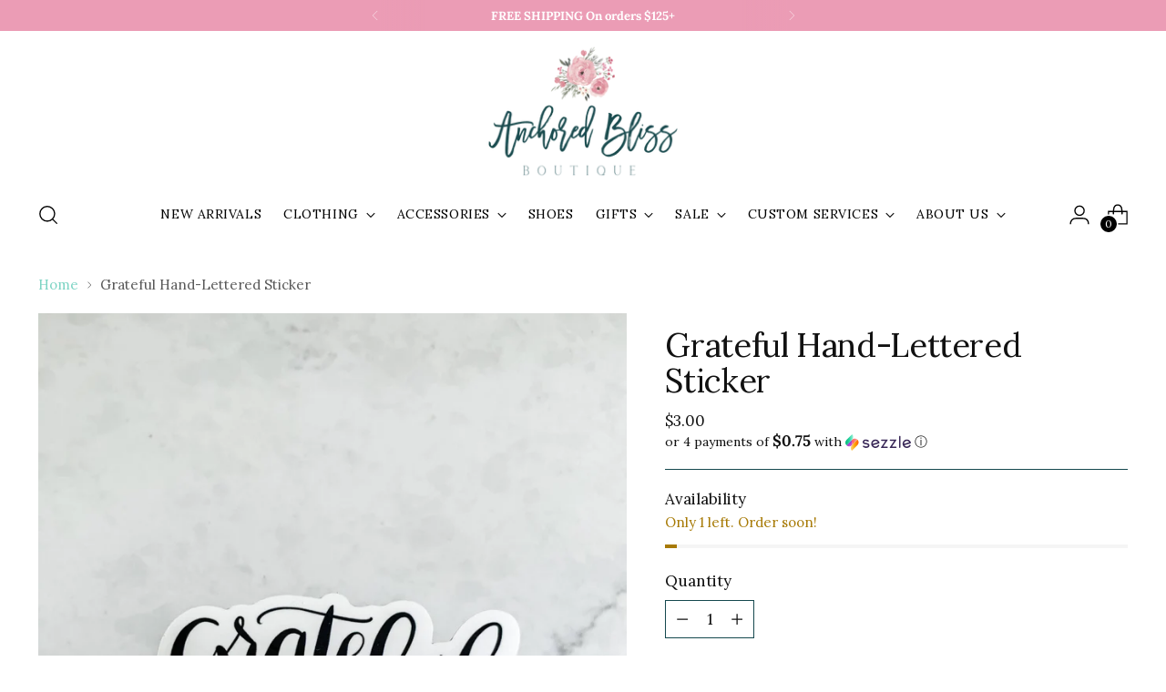

--- FILE ---
content_type: text/html; charset=utf-8
request_url: https://anchoredblissboutique.com//variants/42044020916417/?section_id=store-availability
body_size: 655
content:
<div id="shopify-section-store-availability" class="shopify-section"><div
  class="store-availability-container"
  data-section-id="store-availability"
  data-section-type="store-availability"
><div class="store-availability">
      <div class="store-availability__icon">
        <span class="icon icon-new icon-checkmark ">
  <svg viewBox="0 0 24 24" fill="none" xmlns="http://www.w3.org/2000/svg"><path d="m1.88 11.988 6.21 6.103L22.467 3.83" stroke="currentColor" stroke-width="3.055"/></svg>
</span>

      </div>
      <div class="store-availability__information fs-body-100">
        <div class="store-availability__information-title">
          Pickup available at Anchored Bliss Boutique Storefront
        </div>
        <p class="store-availability__information-stock fs-body-75 t-opacity-80">
          <span class="flex items-center">In stock, Usually ready in 24 hours</span>
        </p>
        <div class="store-availability__information-stores">
          <button
            type="button"
            class="store-availability__information-link fs-body-75 btn btn--text-link"
            data-store-availability-drawer-trigger
            aria-haspopup="dialog"
          >View store information
</button>
        </div>
      </div>
    </div>

    <div class="store-availability__store-list-wrapper" data-store-availability-list-content>
      <div class="store-availability__store-list animation--store-availability-drawer-items"><div class="store-availability-list__item">
            <div class="store-availability-list__item-inner"><span class="icon icon-new icon-checkmark ">
  <svg viewBox="0 0 24 24" fill="none" xmlns="http://www.w3.org/2000/svg"><path d="m1.88 11.988 6.21 6.103L22.467 3.83" stroke="currentColor" stroke-width="3.055"/></svg>
</span>

<div class="store-availability-list__item-content">
                <div class="store-availability-list__location">
                  Anchored Bliss Boutique Storefront
                </div>
                <p class="store-availability-list__availability-message fs-body-75">Pickup available
                    usually ready in 24 hours
</p><div class="store-availability-list__address rte fs-body-50 t-opacity-80">
                  <p>129 E. Main Street<br>Royse City TX 75189<br>United States</p>
                </div><p class="store-availability-list__phone fs-body-50 t-opacity-80">
                    +19725298823
                  </p></div>
            </div>
          </div></div>
    </div></div>
</div>

--- FILE ---
content_type: text/html; charset=utf-8
request_url: https://anchoredblissboutique.com/collections/1x?view=globo.alsobought
body_size: 75268
content:
<!doctype html>

<!--
  ___                 ___           ___           ___
       /  /\                     /__/\         /  /\         /  /\
      /  /:/_                    \  \:\       /  /:/        /  /::\
     /  /:/ /\  ___     ___       \  \:\     /  /:/        /  /:/\:\
    /  /:/ /:/ /__/\   /  /\  ___  \  \:\   /  /:/  ___   /  /:/  \:\
   /__/:/ /:/  \  \:\ /  /:/ /__/\  \__\:\ /__/:/  /  /\ /__/:/ \__\:\
   \  \:\/:/    \  \:\  /:/  \  \:\ /  /:/ \  \:\ /  /:/ \  \:\ /  /:/
    \  \::/      \  \:\/:/    \  \:\  /:/   \  \:\  /:/   \  \:\  /:/
     \  \:\       \  \::/      \  \:\/:/     \  \:\/:/     \  \:\/:/
      \  \:\       \__\/        \  \::/       \  \::/       \  \::/
       \__\/                     \__\/         \__\/         \__\/

  --------------------------------------------------------------------
  #  Stiletto v5.2.1
  #  Documentation: https://help.fluorescent.co/v/stiletto
  #  Purchase: https://themes.shopify.com/themes/stiletto/
  #  A product by Fluorescent: https://fluorescent.co/
  --------------------------------------------------------------------
-->

<html
  class="no-js"
  lang="en"
  style="
    --announcement-height: 1px;
    --mobile-sticky-header-height: 0px;
    --mobile-sticky-announcement-height: 0px;
  "
>
  <head>
    <meta charset="UTF-8">
    <meta http-equiv="X-UA-Compatible" content="IE=edge,chrome=1">
    <meta name="viewport" content="width=device-width,initial-scale=1">
    




  <meta name="description" content="Anchored Bliss Boutique">



    <link rel="canonical" href="https://anchoredblissboutique.com/collections/1x">
    <link rel="preconnect" href="https://cdn.shopify.com" crossorigin><link rel="shortcut icon" href="//anchoredblissboutique.com/cdn/shop/files/3Asset_512d.png?crop=center&height=32&v=1639477304&width=32" type="image/png"><title>1X
&ndash; Anchored Bliss Boutique</title>

    





  




<meta property="og:url" content="https://anchoredblissboutique.com/collections/1x">
<meta property="og:site_name" content="Anchored Bliss Boutique">
<meta property="og:type" content="website">
<meta property="og:title" content="1X">
<meta property="og:description" content="Anchored Bliss Boutique">
<meta property="og:image" content="http://anchoredblissboutique.com/cdn/shop/files/SS_Logo_1200x628.jpg?v=1639480228">
<meta property="og:image:secure_url" content="https://anchoredblissboutique.com/cdn/shop/files/SS_Logo_1200x628.jpg?v=1639480228">



<meta name="twitter:title" content="1X">
<meta name="twitter:description" content="Anchored Bliss Boutique">
<meta name="twitter:card" content="summary_large_image">
<meta name="twitter:image" content="https://anchoredblissboutique.com/cdn/shop/files/SS_Logo_1200x628.jpg?v=1639480228">
<meta name="twitter:image:width" content="480">
<meta name="twitter:image:height" content="480">


    <script>
  console.log('Stiletto v5.2.1 by Fluorescent');

  document.documentElement.className = document.documentElement.className.replace('no-js', '');
  if (window.matchMedia(`(prefers-reduced-motion: reduce)`) === true || window.matchMedia(`(prefers-reduced-motion: reduce)`).matches === true) {
    document.documentElement.classList.add('prefers-reduced-motion');
  } else {
    document.documentElement.classList.add('do-anim');
  }

  window.theme = {
    version: 'v5.2.1',
    themeName: 'Stiletto',
    moneyFormat: "${{amount}}",
    strings: {
      name: "Anchored Bliss Boutique",
      accessibility: {
        play_video: "Play",
        pause_video: "Pause",
        range_lower: "Lower",
        range_upper: "Upper"
      },
      product: {
        no_shipping_rates: "Shipping rate unavailable",
        country_placeholder: "Country\/Region",
        review: "Write a review"
      },
      products: {
        product: {
          unavailable: "Unavailable",
          unitPrice: "Unit price",
          unitPriceSeparator: "per",
          sku: "SKU"
        }
      },
      cart: {
        editCartNote: "Edit order notes",
        addCartNote: "Add order notes",
        quantityError: "You have the maximum number of this product in your cart"
      },
      pagination: {
        viewing: "You’re viewing {{ of }} of {{ total }}",
        products: "products",
        results: "results"
      }
    },
    routes: {
      root: "/",
      cart: {
        base: "/cart",
        add: "/cart/add",
        change: "/cart/change",
        update: "/cart/update",
        clear: "/cart/clear",
        // Manual routes until Shopify adds support
        shipping: "/cart/shipping_rates",
      },
      // Manual routes until Shopify adds support
      products: "/products",
      productRecommendations: "/recommendations/products",
      predictive_search_url: '/search/suggest',
    },
    icons: {
      chevron: "\u003cspan class=\"icon icon-new icon-chevron \"\u003e\n  \u003csvg viewBox=\"0 0 24 24\" fill=\"none\" xmlns=\"http:\/\/www.w3.org\/2000\/svg\"\u003e\u003cpath d=\"M1.875 7.438 12 17.563 22.125 7.438\" stroke=\"currentColor\" stroke-width=\"2\"\/\u003e\u003c\/svg\u003e\n\u003c\/span\u003e\n",
      close: "\u003cspan class=\"icon icon-new icon-close \"\u003e\n  \u003csvg viewBox=\"0 0 24 24\" fill=\"none\" xmlns=\"http:\/\/www.w3.org\/2000\/svg\"\u003e\u003cpath d=\"M2.66 1.34 2 .68.68 2l.66.66 1.32-1.32zm18.68 21.32.66.66L23.32 22l-.66-.66-1.32 1.32zm1.32-20 .66-.66L22 .68l-.66.66 1.32 1.32zM1.34 21.34.68 22 2 23.32l.66-.66-1.32-1.32zm0-18.68 10 10 1.32-1.32-10-10-1.32 1.32zm11.32 10 10-10-1.32-1.32-10 10 1.32 1.32zm-1.32-1.32-10 10 1.32 1.32 10-10-1.32-1.32zm0 1.32 10 10 1.32-1.32-10-10-1.32 1.32z\" fill=\"currentColor\"\/\u003e\u003c\/svg\u003e\n\u003c\/span\u003e\n",
      zoom: "\u003cspan class=\"icon icon-new icon-zoom \"\u003e\n  \u003csvg viewBox=\"0 0 24 24\" fill=\"none\" xmlns=\"http:\/\/www.w3.org\/2000\/svg\"\u003e\u003cpath d=\"M10.3,19.71c5.21,0,9.44-4.23,9.44-9.44S15.51,.83,10.3,.83,.86,5.05,.86,10.27s4.23,9.44,9.44,9.44Z\" fill=\"none\" stroke=\"currentColor\" stroke-linecap=\"round\" stroke-miterlimit=\"10\" stroke-width=\"1.63\"\/\u003e\n        \u003cpath d=\"M5.05,10.27H15.54\" fill=\"none\" stroke=\"currentColor\" stroke-miterlimit=\"10\" stroke-width=\"1.63\"\/\u003e\n        \u003cpath class=\"cross-up\" d=\"M10.3,5.02V15.51\" fill=\"none\" stroke=\"currentColor\" stroke-miterlimit=\"10\" stroke-width=\"1.63\"\/\u003e\n        \u003cpath d=\"M16.92,16.9l6.49,6.49\" fill=\"none\" stroke=\"currentColor\" stroke-miterlimit=\"10\" stroke-width=\"1.63\"\/\u003e\u003c\/svg\u003e\n\u003c\/span\u003e\n"
    },
    coreData: {
      n: "Stiletto",
      v: "v5.2.1",
    }
  }

  window.theme.searchableFields = "author,body,product_type,tag,title,variants.barcode,variants.sku,variants.title,vendor";

  
</script>

    <style>
  @font-face {
  font-family: Amiri;
  font-weight: 400;
  font-style: normal;
  font-display: swap;
  src: url("//anchoredblissboutique.com/cdn/fonts/amiri/amiri_n4.fee8c3379b68ea3b9c7241a63b8a252071faad52.woff2") format("woff2"),
       url("//anchoredblissboutique.com/cdn/fonts/amiri/amiri_n4.94cde4e18ec8ae53bf8f7240b84e1f76ce23772d.woff") format("woff");
}

  @font-face {
  font-family: Lora;
  font-weight: 400;
  font-style: normal;
  font-display: swap;
  src: url("//anchoredblissboutique.com/cdn/fonts/lora/lora_n4.9a60cb39eff3bfbc472bac5b3c5c4d7c878f0a8d.woff2") format("woff2"),
       url("//anchoredblissboutique.com/cdn/fonts/lora/lora_n4.4d935d2630ceaf34d2e494106075f8d9f1257d25.woff") format("woff");
}

  
  @font-face {
  font-family: Lora;
  font-weight: 400;
  font-style: normal;
  font-display: swap;
  src: url("//anchoredblissboutique.com/cdn/fonts/lora/lora_n4.9a60cb39eff3bfbc472bac5b3c5c4d7c878f0a8d.woff2") format("woff2"),
       url("//anchoredblissboutique.com/cdn/fonts/lora/lora_n4.4d935d2630ceaf34d2e494106075f8d9f1257d25.woff") format("woff");
}

  @font-face {
  font-family: Lora;
  font-weight: 700;
  font-style: normal;
  font-display: swap;
  src: url("//anchoredblissboutique.com/cdn/fonts/lora/lora_n7.58a834e7e54c895806b2ffc982e4a00af29b1b9c.woff2") format("woff2"),
       url("//anchoredblissboutique.com/cdn/fonts/lora/lora_n7.05fdf76140ca6e72e48561caf7f9893c487c3f1b.woff") format("woff");
}

  @font-face {
  font-family: Lora;
  font-weight: 400;
  font-style: italic;
  font-display: swap;
  src: url("//anchoredblissboutique.com/cdn/fonts/lora/lora_i4.a5059b22bd0a7547da84d66d2f523d17d17325d3.woff2") format("woff2"),
       url("//anchoredblissboutique.com/cdn/fonts/lora/lora_i4.cb2d2ab46128fa7f84060d5f92cf3f49dc8181bd.woff") format("woff");
}

  @font-face {
  font-family: Lora;
  font-weight: 700;
  font-style: italic;
  font-display: swap;
  src: url("//anchoredblissboutique.com/cdn/fonts/lora/lora_i7.1bf76118f47019e7581a865f0f538b8ea5900419.woff2") format("woff2"),
       url("//anchoredblissboutique.com/cdn/fonts/lora/lora_i7.1a7c7f083405ec98e57d8033d38caa748580f7ff.woff") format("woff");
}


  :root {
    --color-text: #111111;
    --color-text-8-percent: rgba(17, 17, 17, 0.08);  
    --color-text-alpha: rgba(17, 17, 17, 0.35);
    --color-text-meta: rgba(17, 17, 17, 0.6);
    --color-text-link: #7dd4c4;
    --color-text-error: #D02F2E;
    --color-text-success: #478947;

    --color-background: #ffffff;
    --color-background-semi-transparent-80: rgba(255, 255, 255, 0.8);
    --color-background-semi-transparent-90: rgba(255, 255, 255, 0.9);

    --color-background-transparent: rgba(255, 255, 255, 0);
    --color-border: #15484e;
    --color-border-meta: rgba(21, 72, 78, 0.6);
    --color-overlay: rgba(0, 0, 0, 0.7);

    --color-background-meta: #f5f5f5;
    --color-background-meta-alpha: rgba(245, 245, 245, 0.6);
    --color-background-darker-meta: #e8e8e8;
    --color-background-darker-meta-alpha: rgba(232, 232, 232, 0.6);
    --color-background-placeholder: #e8e8e8;
    --color-background-placeholder-lighter: #f0f0f0;
    --color-foreground-placeholder: rgba(17, 17, 17, 0.4);

    --color-border-input: #15484e;
    --color-border-input-alpha: rgba(21, 72, 78, 0.25);
    --color-text-input: #111111;
    --color-text-input-alpha: rgba(17, 17, 17, 0.04);

    --color-text-button: #ffffff;

    --color-background-button: #eb9cb4;
    --color-background-button-alpha: rgba(235, 156, 180, 0.6);
    --color-background-outline-button-alpha: rgba(235, 156, 180, 0.1);
    --color-background-button-hover: #da4774;

    --color-icon: rgba(17, 17, 17, 0.4);
    --color-icon-darker: rgba(17, 17, 17, 0.6);

    --color-text-sale-badge: #C31818;
    --color-background-sold-badge: #414141;
    --color-text-sold-badge: #ffffff;

    --color-text-header: #000000;
    --color-text-header-half-transparent: rgba(0, 0, 0, 0.5);

    --color-background-header: #ffffff;
    --color-background-header-transparent: rgba(255, 255, 255, 0);
    --color-icon-header: #000000;
    --color-shadow-header: rgba(0, 0, 0, 0.15);

    --color-background-footer: #eb9cb4;
    --color-text-footer: #ffffff;
    --color-text-footer-subdued: rgba(255, 255, 255, 0.7);

    --color-products-sale-price: #C31818;
    --color-products-rating-star: #000000;

    --color-products-stock-good: #3C9342;
    --color-products-stock-medium: #A77A06;
    --color-products-stock-bad: #A70100;
    --color-products-stock-bad: #A70100;

    --font-logo: Amiri, serif;
    --font-logo-weight: 400;
    --font-logo-style: normal;
    --logo-text-transform: none;
    --logo-letter-spacing: 0.0em;

    --font-heading: Lora, serif;
    --font-heading-weight: 400;
    --font-heading-style: normal;
    --font-heading-text-transform: none;
    --font-heading-base-letter-spacing: -0.01em;
    --font-heading-base-size: 48px;

    --font-body: Lora, serif;
    --font-body-weight: 400;
    --font-body-style: normal;
    --font-body-italic: italic;
    --font-body-bold-weight: 700;
    --font-body-base-letter-spacing: 0.0em;
    --font-body-base-size: 17px;

    /* Typography */
    --line-height-heading: 1.1;
    --line-height-subheading: 1.33;
    --line-height-body: 1.5;

    --logo-font-size: 
clamp(1.8375rem, 1.5111878453038674rem + 1.3922651933701657vw, 2.625rem)
;

    --font-size-navigation-base: 14px;
    --font-navigation-base-letter-spacing: 0.04em;
    --font-navigation-base-text-transform: uppercase;

    --font-size-heading-display-1: 
clamp(3.825rem, 3.545303867403315rem + 1.1933701657458562vw, 4.5rem)
;
    --font-size-heading-display-2: 
clamp(3.39915rem, 3.150593370165746rem + 1.0605082872928175vw, 3.999rem)
;
    --font-size-heading-display-3: 
clamp(2.97483rem, 2.757300994475138rem + 0.9281237569060774vw, 3.4998rem)
;
    --font-size-heading-1-base: 
clamp(2.55rem, 2.36353591160221rem + 0.7955801104972376vw, 3.0rem)
;
    --font-size-heading-2-base: 
clamp(2.23125rem, 2.0680939226519337rem + 0.6961325966850829vw, 2.625rem)
;
    --font-size-heading-3-base: 
clamp(1.9125rem, 1.7726519337016575rem + 0.5966850828729281vw, 2.25rem)
;
    --font-size-heading-4-base: 
clamp(1.48665rem, 1.3779414364640885rem + 0.4638232044198895vw, 1.749rem)
;
    --font-size-heading-5-base: 
clamp(1.275rem, 1.181767955801105rem + 0.3977900552486188vw, 1.5rem)
;
    --font-size-heading-6-base: 
clamp(1.0608rem, 0.9832309392265194rem + 0.33096132596685085vw, 1.248rem)
;
    --font-size-body-400: 
clamp(1.68161875rem, 1.6449448895027625rem + 0.15647513812154695vw, 1.770125rem)
;
    --font-size-body-350: 
clamp(1.569578125rem, 1.535347720994475rem + 0.14604972375690609vw, 1.6521875rem)
;
    --font-size-body-300: 
clamp(1.4575375rem, 1.4257505524861878rem + 0.1356243093922652vw, 1.53425rem)
;
    --font-size-body-250: 
clamp(1.345496875rem, 1.3161533839779005rem + 0.1251988950276243vw, 1.4163125rem)
;
    --font-size-body-200: 
clamp(1.23345625rem, 1.2065562154696132rem + 0.11477348066298342vw, 1.298375rem)
;
    --font-size-body-150: 
clamp(1.121415625rem, 1.096959046961326rem + 0.10434806629834253vw, 1.1804375rem)
;
    --font-size-body-100: 
clamp(1.009375rem, 0.9873618784530387rem + 0.09392265193370165vw, 1.0625rem)
;
    --font-size-body-75: 
clamp(0.896325rem, 0.8767773480662984rem + 0.08340331491712707vw, 0.9435rem)
;
    --font-size-body-60: 
clamp(0.829908125rem, 0.8118089364640884rem + 0.07722320441988952vw, 0.8735875rem)
;
    --font-size-body-50: 
clamp(0.784284375rem, 0.7671801795580111rem + 0.0729779005524862vw, 0.8255625rem)
;
    --font-size-body-25: 
clamp(0.72876875rem, 0.7128752762430939rem + 0.0678121546961326vw, 0.767125rem)
;
    --font-size-body-20: 
clamp(0.67224375rem, 0.6575830110497237rem + 0.06255248618784531vw, 0.707625rem)
;

    /* Buttons */
    
      --button-padding-multiplier: 1;
      --font-size-button: var(--font-size-body-50);
      --font-size-button-x-small: var(--font-size-body-25);
    

    --font-button-text-transform: uppercase;
    --button-letter-spacing: 0.05em;
    --line-height-button: 1.45;

    /* Product badges */
    
      --font-size-product-badge: var(--font-size-body-20);
    

    --font-product-badge-text-transform: uppercase;

    /* Product listing titles */
    
      --font-size-listing-title: var(--font-size-body-60);
    

    --font-product-listing-title-text-transform: uppercase;
    --font-product-listing-title-base-letter-spacing: 0.05em;

    /* Shopify pay specific */
    --payment-terms-background-color: #f5f5f5;
  }

  @supports not (font-size: clamp(10px, 3.3vw, 20px)) {
    :root {
      --logo-font-size: 
2.23125rem
;
      --font-size-heading-display-1: 
4.1625rem
;
      --font-size-heading-display-2: 
3.699075rem
;
      --font-size-heading-display-3: 
3.237315rem
;
      --font-size-heading-1-base: 
2.775rem
;
      --font-size-heading-2-base: 
2.428125rem
;
      --font-size-heading-3-base: 
2.08125rem
;
      --font-size-heading-4-base: 
1.617825rem
;
      --font-size-heading-5-base: 
1.3875rem
;
      --font-size-heading-6-base: 
1.1544rem
;
      --font-size-body-400: 
1.725871875rem
;
      --font-size-body-350: 
1.6108828125rem
;
      --font-size-body-300: 
1.49589375rem
;
      --font-size-body-250: 
1.3809046875rem
;
      --font-size-body-200: 
1.265915625rem
;
      --font-size-body-150: 
1.1509265625rem
;
      --font-size-body-100: 
1.0359375rem
;
      --font-size-body-75: 
0.9199125rem
;
      --font-size-body-60: 
0.8517478125rem
;
      --font-size-body-50: 
0.8049234375rem
;
      --font-size-body-25: 
0.747946875rem
;
      --font-size-body-20: 
0.689934375rem
;
    }
  }.product-badge[data-handle="responsible"]{
        color: #000000;
      }
    
.product-badge[data-handle="best-seller"]{
        color: #7e6b45;
      }
    
.product-badge[data-handle="new"]{
        color: #000000;
      }
    

</style>

<script>
  flu = window.flu || {};
  flu.chunks = {
    photoswipe: "//anchoredblissboutique.com/cdn/shop/t/20/assets/photoswipe-chunk.js?v=18659099751219271031768170646",
    swiper: "//anchoredblissboutique.com/cdn/shop/t/20/assets/swiper-chunk.js?v=73725226959832986321768170646",
    nouislider: "//anchoredblissboutique.com/cdn/shop/t/20/assets/nouislider-chunk.js?v=131351027671466727271768170646",
    polyfillInert: "//anchoredblissboutique.com/cdn/shop/t/20/assets/polyfill-inert-chunk.js?v=9775187524458939151768170646",
    polyfillResizeObserver: "//anchoredblissboutique.com/cdn/shop/t/20/assets/polyfill-resize-observer-chunk.js?31605",
  };
</script>





  <script type="module" src="//anchoredblissboutique.com/cdn/shop/t/20/assets/theme.min.js?v=141967695646055767571768170646"></script>










<script defer>
  var defineVH = function () {
    document.documentElement.style.setProperty('--vh', window.innerHeight * 0.01 + 'px');
  };
  window.addEventListener('resize', defineVH);
  window.addEventListener('orientationchange', defineVH);
  defineVH();
</script>

<link href="//anchoredblissboutique.com/cdn/shop/t/20/assets/theme.css?v=123666624389785992461768170646" rel="stylesheet" type="text/css" media="all" />


<script>window.performance && window.performance.mark && window.performance.mark('shopify.content_for_header.start');</script><meta id="shopify-digital-wallet" name="shopify-digital-wallet" content="/22347427/digital_wallets/dialog">
<meta name="shopify-checkout-api-token" content="9cfede0a0b1a0484bdbf97ba67935331">
<meta id="in-context-paypal-metadata" data-shop-id="22347427" data-venmo-supported="false" data-environment="production" data-locale="en_US" data-paypal-v4="true" data-currency="USD">
<link rel="alternate" type="application/atom+xml" title="Feed" href="/collections/1x.atom" />
<link rel="next" href="/collections/1x?page=2&amp;view=globo.alsobought">
<link rel="alternate" type="application/json+oembed" href="https://anchoredblissboutique.com/collections/1x.oembed">
<script async="async" src="/checkouts/internal/preloads.js?locale=en-US"></script>
<link rel="preconnect" href="https://shop.app" crossorigin="anonymous">
<script async="async" src="https://shop.app/checkouts/internal/preloads.js?locale=en-US&shop_id=22347427" crossorigin="anonymous"></script>
<script id="apple-pay-shop-capabilities" type="application/json">{"shopId":22347427,"countryCode":"US","currencyCode":"USD","merchantCapabilities":["supports3DS"],"merchantId":"gid:\/\/shopify\/Shop\/22347427","merchantName":"Anchored Bliss Boutique","requiredBillingContactFields":["postalAddress","email","phone"],"requiredShippingContactFields":["postalAddress","email","phone"],"shippingType":"shipping","supportedNetworks":["visa","masterCard","amex","discover","elo","jcb"],"total":{"type":"pending","label":"Anchored Bliss Boutique","amount":"1.00"},"shopifyPaymentsEnabled":true,"supportsSubscriptions":true}</script>
<script id="shopify-features" type="application/json">{"accessToken":"9cfede0a0b1a0484bdbf97ba67935331","betas":["rich-media-storefront-analytics"],"domain":"anchoredblissboutique.com","predictiveSearch":true,"shopId":22347427,"locale":"en"}</script>
<script>var Shopify = Shopify || {};
Shopify.shop = "anchoredbliss.myshopify.com";
Shopify.locale = "en";
Shopify.currency = {"active":"USD","rate":"1.0"};
Shopify.country = "US";
Shopify.theme = {"name":"Updated copy of Updated copy of HOT MESS CONSUL...","id":175758966977,"schema_name":"Stiletto","schema_version":"5.2.1","theme_store_id":1621,"role":"main"};
Shopify.theme.handle = "null";
Shopify.theme.style = {"id":null,"handle":null};
Shopify.cdnHost = "anchoredblissboutique.com/cdn";
Shopify.routes = Shopify.routes || {};
Shopify.routes.root = "/";</script>
<script type="module">!function(o){(o.Shopify=o.Shopify||{}).modules=!0}(window);</script>
<script>!function(o){function n(){var o=[];function n(){o.push(Array.prototype.slice.apply(arguments))}return n.q=o,n}var t=o.Shopify=o.Shopify||{};t.loadFeatures=n(),t.autoloadFeatures=n()}(window);</script>
<script>
  window.ShopifyPay = window.ShopifyPay || {};
  window.ShopifyPay.apiHost = "shop.app\/pay";
  window.ShopifyPay.redirectState = "pending";
</script>
<script id="shop-js-analytics" type="application/json">{"pageType":"collection"}</script>
<script defer="defer" async type="module" src="//anchoredblissboutique.com/cdn/shopifycloud/shop-js/modules/v2/client.init-shop-cart-sync_BApSsMSl.en.esm.js"></script>
<script defer="defer" async type="module" src="//anchoredblissboutique.com/cdn/shopifycloud/shop-js/modules/v2/chunk.common_CBoos6YZ.esm.js"></script>
<script type="module">
  await import("//anchoredblissboutique.com/cdn/shopifycloud/shop-js/modules/v2/client.init-shop-cart-sync_BApSsMSl.en.esm.js");
await import("//anchoredblissboutique.com/cdn/shopifycloud/shop-js/modules/v2/chunk.common_CBoos6YZ.esm.js");

  window.Shopify.SignInWithShop?.initShopCartSync?.({"fedCMEnabled":true,"windoidEnabled":true});

</script>
<script>
  window.Shopify = window.Shopify || {};
  if (!window.Shopify.featureAssets) window.Shopify.featureAssets = {};
  window.Shopify.featureAssets['shop-js'] = {"shop-cart-sync":["modules/v2/client.shop-cart-sync_DJczDl9f.en.esm.js","modules/v2/chunk.common_CBoos6YZ.esm.js"],"init-fed-cm":["modules/v2/client.init-fed-cm_BzwGC0Wi.en.esm.js","modules/v2/chunk.common_CBoos6YZ.esm.js"],"init-windoid":["modules/v2/client.init-windoid_BS26ThXS.en.esm.js","modules/v2/chunk.common_CBoos6YZ.esm.js"],"shop-cash-offers":["modules/v2/client.shop-cash-offers_DthCPNIO.en.esm.js","modules/v2/chunk.common_CBoos6YZ.esm.js","modules/v2/chunk.modal_Bu1hFZFC.esm.js"],"shop-button":["modules/v2/client.shop-button_D_JX508o.en.esm.js","modules/v2/chunk.common_CBoos6YZ.esm.js"],"init-shop-email-lookup-coordinator":["modules/v2/client.init-shop-email-lookup-coordinator_DFwWcvrS.en.esm.js","modules/v2/chunk.common_CBoos6YZ.esm.js"],"shop-toast-manager":["modules/v2/client.shop-toast-manager_tEhgP2F9.en.esm.js","modules/v2/chunk.common_CBoos6YZ.esm.js"],"shop-login-button":["modules/v2/client.shop-login-button_DwLgFT0K.en.esm.js","modules/v2/chunk.common_CBoos6YZ.esm.js","modules/v2/chunk.modal_Bu1hFZFC.esm.js"],"avatar":["modules/v2/client.avatar_BTnouDA3.en.esm.js"],"init-shop-cart-sync":["modules/v2/client.init-shop-cart-sync_BApSsMSl.en.esm.js","modules/v2/chunk.common_CBoos6YZ.esm.js"],"pay-button":["modules/v2/client.pay-button_BuNmcIr_.en.esm.js","modules/v2/chunk.common_CBoos6YZ.esm.js"],"init-shop-for-new-customer-accounts":["modules/v2/client.init-shop-for-new-customer-accounts_DrjXSI53.en.esm.js","modules/v2/client.shop-login-button_DwLgFT0K.en.esm.js","modules/v2/chunk.common_CBoos6YZ.esm.js","modules/v2/chunk.modal_Bu1hFZFC.esm.js"],"init-customer-accounts-sign-up":["modules/v2/client.init-customer-accounts-sign-up_TlVCiykN.en.esm.js","modules/v2/client.shop-login-button_DwLgFT0K.en.esm.js","modules/v2/chunk.common_CBoos6YZ.esm.js","modules/v2/chunk.modal_Bu1hFZFC.esm.js"],"shop-follow-button":["modules/v2/client.shop-follow-button_C5D3XtBb.en.esm.js","modules/v2/chunk.common_CBoos6YZ.esm.js","modules/v2/chunk.modal_Bu1hFZFC.esm.js"],"checkout-modal":["modules/v2/client.checkout-modal_8TC_1FUY.en.esm.js","modules/v2/chunk.common_CBoos6YZ.esm.js","modules/v2/chunk.modal_Bu1hFZFC.esm.js"],"init-customer-accounts":["modules/v2/client.init-customer-accounts_C0Oh2ljF.en.esm.js","modules/v2/client.shop-login-button_DwLgFT0K.en.esm.js","modules/v2/chunk.common_CBoos6YZ.esm.js","modules/v2/chunk.modal_Bu1hFZFC.esm.js"],"lead-capture":["modules/v2/client.lead-capture_Cq0gfm7I.en.esm.js","modules/v2/chunk.common_CBoos6YZ.esm.js","modules/v2/chunk.modal_Bu1hFZFC.esm.js"],"shop-login":["modules/v2/client.shop-login_BmtnoEUo.en.esm.js","modules/v2/chunk.common_CBoos6YZ.esm.js","modules/v2/chunk.modal_Bu1hFZFC.esm.js"],"payment-terms":["modules/v2/client.payment-terms_BHOWV7U_.en.esm.js","modules/v2/chunk.common_CBoos6YZ.esm.js","modules/v2/chunk.modal_Bu1hFZFC.esm.js"]};
</script>
<script>(function() {
  var isLoaded = false;
  function asyncLoad() {
    if (isLoaded) return;
    isLoaded = true;
    var urls = ["https:\/\/js.smile.io\/v1\/smile-shopify.js?shop=anchoredbliss.myshopify.com","https:\/\/static.klaviyo.com\/onsite\/js\/klaviyo.js?company_id=WTqGf3\u0026shop=anchoredbliss.myshopify.com","https:\/\/sdk.postscript.io\/sdk-script-loader.bundle.js?shopId=10657\u0026shop=anchoredbliss.myshopify.com","https:\/\/app.dripappsserver.com\/assets\/scripts\/gang-sheet-edit.js?shop=anchoredbliss.myshopify.com"];
    for (var i = 0; i < urls.length; i++) {
      var s = document.createElement('script');
      s.type = 'text/javascript';
      s.async = true;
      s.src = urls[i];
      var x = document.getElementsByTagName('script')[0];
      x.parentNode.insertBefore(s, x);
    }
  };
  if(window.attachEvent) {
    window.attachEvent('onload', asyncLoad);
  } else {
    window.addEventListener('load', asyncLoad, false);
  }
})();</script>
<script id="__st">var __st={"a":22347427,"offset":-21600,"reqid":"3d4034dd-47a6-46e0-a2c4-63f147618555-1768885286","pageurl":"anchoredblissboutique.com\/collections\/1x?view=globo.alsobought","u":"f053f142b65f","p":"collection","rtyp":"collection","rid":280648843457};</script>
<script>window.ShopifyPaypalV4VisibilityTracking = true;</script>
<script id="captcha-bootstrap">!function(){'use strict';const t='contact',e='account',n='new_comment',o=[[t,t],['blogs',n],['comments',n],[t,'customer']],c=[[e,'customer_login'],[e,'guest_login'],[e,'recover_customer_password'],[e,'create_customer']],r=t=>t.map((([t,e])=>`form[action*='/${t}']:not([data-nocaptcha='true']) input[name='form_type'][value='${e}']`)).join(','),a=t=>()=>t?[...document.querySelectorAll(t)].map((t=>t.form)):[];function s(){const t=[...o],e=r(t);return a(e)}const i='password',u='form_key',d=['recaptcha-v3-token','g-recaptcha-response','h-captcha-response',i],f=()=>{try{return window.sessionStorage}catch{return}},m='__shopify_v',_=t=>t.elements[u];function p(t,e,n=!1){try{const o=window.sessionStorage,c=JSON.parse(o.getItem(e)),{data:r}=function(t){const{data:e,action:n}=t;return t[m]||n?{data:e,action:n}:{data:t,action:n}}(c);for(const[e,n]of Object.entries(r))t.elements[e]&&(t.elements[e].value=n);n&&o.removeItem(e)}catch(o){console.error('form repopulation failed',{error:o})}}const l='form_type',E='cptcha';function T(t){t.dataset[E]=!0}const w=window,h=w.document,L='Shopify',v='ce_forms',y='captcha';let A=!1;((t,e)=>{const n=(g='f06e6c50-85a8-45c8-87d0-21a2b65856fe',I='https://cdn.shopify.com/shopifycloud/storefront-forms-hcaptcha/ce_storefront_forms_captcha_hcaptcha.v1.5.2.iife.js',D={infoText:'Protected by hCaptcha',privacyText:'Privacy',termsText:'Terms'},(t,e,n)=>{const o=w[L][v],c=o.bindForm;if(c)return c(t,g,e,D).then(n);var r;o.q.push([[t,g,e,D],n]),r=I,A||(h.body.append(Object.assign(h.createElement('script'),{id:'captcha-provider',async:!0,src:r})),A=!0)});var g,I,D;w[L]=w[L]||{},w[L][v]=w[L][v]||{},w[L][v].q=[],w[L][y]=w[L][y]||{},w[L][y].protect=function(t,e){n(t,void 0,e),T(t)},Object.freeze(w[L][y]),function(t,e,n,w,h,L){const[v,y,A,g]=function(t,e,n){const i=e?o:[],u=t?c:[],d=[...i,...u],f=r(d),m=r(i),_=r(d.filter((([t,e])=>n.includes(e))));return[a(f),a(m),a(_),s()]}(w,h,L),I=t=>{const e=t.target;return e instanceof HTMLFormElement?e:e&&e.form},D=t=>v().includes(t);t.addEventListener('submit',(t=>{const e=I(t);if(!e)return;const n=D(e)&&!e.dataset.hcaptchaBound&&!e.dataset.recaptchaBound,o=_(e),c=g().includes(e)&&(!o||!o.value);(n||c)&&t.preventDefault(),c&&!n&&(function(t){try{if(!f())return;!function(t){const e=f();if(!e)return;const n=_(t);if(!n)return;const o=n.value;o&&e.removeItem(o)}(t);const e=Array.from(Array(32),(()=>Math.random().toString(36)[2])).join('');!function(t,e){_(t)||t.append(Object.assign(document.createElement('input'),{type:'hidden',name:u})),t.elements[u].value=e}(t,e),function(t,e){const n=f();if(!n)return;const o=[...t.querySelectorAll(`input[type='${i}']`)].map((({name:t})=>t)),c=[...d,...o],r={};for(const[a,s]of new FormData(t).entries())c.includes(a)||(r[a]=s);n.setItem(e,JSON.stringify({[m]:1,action:t.action,data:r}))}(t,e)}catch(e){console.error('failed to persist form',e)}}(e),e.submit())}));const S=(t,e)=>{t&&!t.dataset[E]&&(n(t,e.some((e=>e===t))),T(t))};for(const o of['focusin','change'])t.addEventListener(o,(t=>{const e=I(t);D(e)&&S(e,y())}));const B=e.get('form_key'),M=e.get(l),P=B&&M;t.addEventListener('DOMContentLoaded',(()=>{const t=y();if(P)for(const e of t)e.elements[l].value===M&&p(e,B);[...new Set([...A(),...v().filter((t=>'true'===t.dataset.shopifyCaptcha))])].forEach((e=>S(e,t)))}))}(h,new URLSearchParams(w.location.search),n,t,e,['guest_login'])})(!0,!0)}();</script>
<script integrity="sha256-4kQ18oKyAcykRKYeNunJcIwy7WH5gtpwJnB7kiuLZ1E=" data-source-attribution="shopify.loadfeatures" defer="defer" src="//anchoredblissboutique.com/cdn/shopifycloud/storefront/assets/storefront/load_feature-a0a9edcb.js" crossorigin="anonymous"></script>
<script crossorigin="anonymous" defer="defer" src="//anchoredblissboutique.com/cdn/shopifycloud/storefront/assets/shopify_pay/storefront-65b4c6d7.js?v=20250812"></script>
<script data-source-attribution="shopify.dynamic_checkout.dynamic.init">var Shopify=Shopify||{};Shopify.PaymentButton=Shopify.PaymentButton||{isStorefrontPortableWallets:!0,init:function(){window.Shopify.PaymentButton.init=function(){};var t=document.createElement("script");t.src="https://anchoredblissboutique.com/cdn/shopifycloud/portable-wallets/latest/portable-wallets.en.js",t.type="module",document.head.appendChild(t)}};
</script>
<script data-source-attribution="shopify.dynamic_checkout.buyer_consent">
  function portableWalletsHideBuyerConsent(e){var t=document.getElementById("shopify-buyer-consent"),n=document.getElementById("shopify-subscription-policy-button");t&&n&&(t.classList.add("hidden"),t.setAttribute("aria-hidden","true"),n.removeEventListener("click",e))}function portableWalletsShowBuyerConsent(e){var t=document.getElementById("shopify-buyer-consent"),n=document.getElementById("shopify-subscription-policy-button");t&&n&&(t.classList.remove("hidden"),t.removeAttribute("aria-hidden"),n.addEventListener("click",e))}window.Shopify?.PaymentButton&&(window.Shopify.PaymentButton.hideBuyerConsent=portableWalletsHideBuyerConsent,window.Shopify.PaymentButton.showBuyerConsent=portableWalletsShowBuyerConsent);
</script>
<script data-source-attribution="shopify.dynamic_checkout.cart.bootstrap">document.addEventListener("DOMContentLoaded",(function(){function t(){return document.querySelector("shopify-accelerated-checkout-cart, shopify-accelerated-checkout")}if(t())Shopify.PaymentButton.init();else{new MutationObserver((function(e,n){t()&&(Shopify.PaymentButton.init(),n.disconnect())})).observe(document.body,{childList:!0,subtree:!0})}}));
</script>
<script id='scb4127' type='text/javascript' async='' src='https://anchoredblissboutique.com/cdn/shopifycloud/privacy-banner/storefront-banner.js'></script><link id="shopify-accelerated-checkout-styles" rel="stylesheet" media="screen" href="https://anchoredblissboutique.com/cdn/shopifycloud/portable-wallets/latest/accelerated-checkout-backwards-compat.css" crossorigin="anonymous">
<style id="shopify-accelerated-checkout-cart">
        #shopify-buyer-consent {
  margin-top: 1em;
  display: inline-block;
  width: 100%;
}

#shopify-buyer-consent.hidden {
  display: none;
}

#shopify-subscription-policy-button {
  background: none;
  border: none;
  padding: 0;
  text-decoration: underline;
  font-size: inherit;
  cursor: pointer;
}

#shopify-subscription-policy-button::before {
  box-shadow: none;
}

      </style>

<script>window.performance && window.performance.mark && window.performance.mark('shopify.content_for_header.end');</script>
  <!-- BEGIN app block: shopify://apps/instafeed/blocks/head-block/c447db20-095d-4a10-9725-b5977662c9d5 --><link rel="preconnect" href="https://cdn.nfcube.com/">
<link rel="preconnect" href="https://scontent.cdninstagram.com/">


  <script>
    document.addEventListener('DOMContentLoaded', function () {
      let instafeedScript = document.createElement('script');

      
        instafeedScript.src = 'https://storage.nfcube.com/instafeed-9ecb8a0b59d89a826018f75974246d99.js';
      

      document.body.appendChild(instafeedScript);
    });
  </script>





<!-- END app block --><!-- BEGIN app block: shopify://apps/klaviyo-email-marketing-sms/blocks/klaviyo-onsite-embed/2632fe16-c075-4321-a88b-50b567f42507 -->












  <script async src="https://static.klaviyo.com/onsite/js/WTqGf3/klaviyo.js?company_id=WTqGf3"></script>
  <script>!function(){if(!window.klaviyo){window._klOnsite=window._klOnsite||[];try{window.klaviyo=new Proxy({},{get:function(n,i){return"push"===i?function(){var n;(n=window._klOnsite).push.apply(n,arguments)}:function(){for(var n=arguments.length,o=new Array(n),w=0;w<n;w++)o[w]=arguments[w];var t="function"==typeof o[o.length-1]?o.pop():void 0,e=new Promise((function(n){window._klOnsite.push([i].concat(o,[function(i){t&&t(i),n(i)}]))}));return e}}})}catch(n){window.klaviyo=window.klaviyo||[],window.klaviyo.push=function(){var n;(n=window._klOnsite).push.apply(n,arguments)}}}}();</script>

  




  <script>
    window.klaviyoReviewsProductDesignMode = false
  </script>







<!-- END app block --><!-- BEGIN app block: shopify://apps/tipo-related-products/blocks/app-embed/75cf2d86-3988-45e7-8f28-ada23c99704f --><script type="text/javascript">
  
    
    
    var Globo = Globo || {};
    window.Globo.RelatedProducts = window.Globo.RelatedProducts || {}; window.moneyFormat = "${{amount}}"; window.shopCurrency = "USD";
    window.globoRelatedProductsConfig = {
      __webpack_public_path__ : "https://cdn.shopify.com/extensions/019a6293-eea2-75db-9d64-cc7878a1288f/related-test-cli3-121/assets/", apiUrl: "https://related-products.globo.io/api", alternateApiUrl: "https://related-products.globo.io",
      shop: "anchoredbliss.myshopify.com", domain: "anchoredblissboutique.com",themeOs20: true, page: 'collection',
      customer:null,
      urls:  { search: "\/search", collection: "\/collections" },
      translation: {"add_to_cart":"Add to cart","added_to_cart":"Added to cart","add_selected_to_cart":"Add selected to cart","added_selected_to_cart":"Added selected to cart","sale":"Sale","total_price":"Total price:","this_item":"This item:","sold_out":"Sold out","add_to_cart_short":"ADD","added_to_cart_short":"ADDED"},
      settings: {"hidewatermark":false,"redirect":true,"new_tab":true,"image_ratio":"400:500","hidden_tags":null,"exclude_tags":null,"hidden_collections":null,"carousel_autoplay":false,"carousel_disable_in_mobile":false,"carousel_items":"5","discount":{"enable":true,"condition":"any","type":"percentage","value":10},"sold_out":false,"carousel_loop":true,"carousel_rtl":false,"visible_tags":null,'copyright': ''},
      boughtTogetherIds: {},
      trendingProducts: [10722816753857,10721101447361,7464981233857,10892517048513,10885462163649,10817299153089,10855336247489,10813909762241,10813911531713,10859751538881,10756624482497,10853852053697,10865291755713,10756714922177,10889499934913,10755216441537,10785423786177,10660736630977,10764255330497,10798469447873,10881268908225,10881044414657,10613481603265,10798450442433,10779232403649,10675976306881,10627827630273,10813751132353,10774067445953,10611916112065,10779231748289,10608332931265,10483459522753,10602553508033,10126235140289,10364601893057,10851502719169,10665536684225,10882275672257,10539959615681,10539979571393,10866289901761,10771977961665,10781671653569,10798343061697,10779230240961,10753186660545,10746045137089,10644678213825,10756715708609],
      productBoughtTogether: {"type":"product_bought_together","enable":true,"title":{"text":"Frequently Bought Together","color":"#121212","fontSize":"25","align":"left"},"subtitle":{"text":"","color":"#121212","fontSize":"18"},"limit":"10","maxWidth":"1500","conditions":[{"id":"bought_together","status":1},{"id":"manual","status":1},{"id":"vendor","type":"same","status":1},{"id":"type","type":"same","status":1},{"id":"collection","type":"same","status":1},{"id":"tags","type":"same","status":1},{"id":"global","status":1}],"template":{"id":"2","elements":["price","addToCartBtn","variantSelector","saleLabel"],"productTitle":{"fontSize":"15","color":"#121212"},"productPrice":{"fontSize":"14","color":"#121212"},"productOldPrice":{"fontSize":16,"color":"#121212"},"button":{"fontSize":"14","color":"#FFFFFF","backgroundColor":"#121212"},"saleLabel":{"color":"#FFFFFF","backgroundColor":"#334FB4"},"this_item":true,"selected":true},"random":false,"discount":true},
      productRelated: {"type":"product_related","enable":true,"title":{"text":"Related products","color":"#121212","fontSize":"24","align":"left"},"subtitle":{"text":null,"color":"#121212","fontSize":"18"},"limit":"10","maxWidth":"1500","conditions":[{"id":"manual","status":0},{"id":"bought_together","status":0},{"id":"collection","type":"same","status":1},{"id":"vendor","type":"same","status":1},{"id":"type","type":"same","status":1},{"id":"tags","type":"same","status":1},{"id":"global","status":1}],"template":{"id":"1","elements":["price","saleLabel","variantSelector","addToCartBtn","customCarousel"],"productTitle":{"fontSize":"13","color":"#121212"},"productPrice":{"fontSize":"16","color":"#121212"},"productOldPrice":{"fontSize":"13","color":"#121212"},"button":{"fontSize":"13","color":"#FFFFFF","backgroundColor":"#121212"},"saleLabel":{"color":"#FFFFFF","backgroundColor":"#334FB4"},"this_item":false,"selected":false,"customCarousel":{"large":"4","small":"4","tablet":"3","mobile":"2"}},"random":false,"discount":false},
      cart: {"type":"cart","enable":true,"title":{"text":"What else do you need?","color":"#121212","fontSize":"20","align":"left"},"subtitle":{"text":"","color":"#121212","fontSize":"18"},"limit":"10","maxWidth":"1500","conditions":[{"id":"manual","status":1},{"id":"bought_together","status":1},{"id":"tags","type":"same","status":1},{"id":"global","status":1}],"template":{"id":"3","elements":["price","addToCartBtn","variantSelector","saleLabel"],"productTitle":{"fontSize":"14","color":"#121212"},"productPrice":{"fontSize":"14","color":"#121212"},"productOldPrice":{"fontSize":16,"color":"#121212"},"button":{"fontSize":"15","color":"#FFFFFF","backgroundColor":"#121212"},"saleLabel":{"color":"#FFFFFF","backgroundColor":"#334FB4"},"this_item":true,"selected":true},"random":false,"discount":false},
      basis_collection_handle: 'globo_basis_collection',
      widgets: [],
      offers: [],
      view_name: 'globo.alsobought', cart_properties_name: '_bundle', upsell_properties_name: '_upsell_bundle',
      discounted_ids: [],discount_min_amount: 0,offerdiscounted_ids: [],offerdiscount_min_amount: 0,data: {},cartdata:{ ids: [],handles: [], vendors: [], types: [], tags: [], collections: [] },upselldatas:{},cartitems:[],cartitemhandles: [],manualCollectionsDatas: {},layouts: [],
      no_image_url: "https://cdn.shopify.com/s/images/admin/no-image-large.gif",
      manualRecommendations:[], manualVendors:[], manualTags:[], manualProductTypes:[], manualCollections:[],
      app_version : 2,
      collection_handle: "1x", curPlan : "",
    };
    
</script>
<style>
  
</style>
<script>
  document.addEventListener('DOMContentLoaded', function () {
    document.querySelectorAll('[class*=globo_widget_]').forEach(function (el) {
      if (el.clientWidth < 600) {
        el.classList.add('globo_widget_mobile');
      }
    });
  });
</script>

<!-- BEGIN app snippet: globo-alsobought-style -->
<style>
    .ga-products-box .ga-product_image:after{padding-top:100%;}
    @media only screen and (max-width:749px){.return-link-wrapper{margin-bottom:0 !important;}}
    
    

            #ga-cart{max-width:1170px;margin:15px auto} #ga-cart h2{color:#212121;font-size:20px;text-align:left} #ga-cart .ga-subtitle{color:#212121;font-size:16px;text-align:left} #ga-cart .ga-product_title, #ga-cart select.ga-product_variant_select{color:#212121;font-size:14px} #ga-cart span.ga-product_price{color:#212121;font-size:14px} #ga-cart .ga-product_oldprice{color:#919191;font-size:14px} #ga-cart button.ga-product_addtocart, #ga-cart button.ga-addalltocart{color:#fff;background-color:#212121;font-size:15px} #ga-cart .ga-label_sale{color:#fff;background-color:#c00000}
        
</style>
<!-- END app snippet --><!-- BEGIN app snippet: globo-alsobought-template -->
<script id="globoRelatedProductsTemplate2" type="template/html">
  {% if box.template.id == 1 or box.template.id == '1' %}
  <div id="{{box.id}}" data-title="{{box.title.text | escape}}" class="ga ga-template_1 ga-products-box ga-template_themeid_{{ theme_store_id  }}"> {% if box.title and box.title.text and box.title.text != '' %} <h2 class="ga-title section-title"> <span>{{box.title.text}}</span> </h2> {% endif %} {% if box.subtitle and box.subtitle.text and box.subtitle.text != '' %} <div class="ga-subtitle">{{box.subtitle.text}}</div> {% endif %} <div class="ga-products"> <div class="ga-carousel_wrapper"> <div class="ga-carousel gowl-carousel" data-products-count="{{products.size}}"> {% for product in products %} {% assign first_available_variant = false %} {% for variant in product.variants %} {% if first_available_variant == false and variant.available %} {% assign first_available_variant = variant %} {% endif %} {% endfor %} {% if first_available_variant == false %} {% assign first_available_variant = product.variants[0] %} {% endif %} {% if product.images[0] %} {% assign featured_image = product.images[0] | img_url: '350x' %} {% else %} {% assign featured_image = no_image_url | img_url: '350x' %} {% endif %} <div class="ga-product" data-product-id="{{product.id}}"> <a {% if settings.new_tab %} target="_blank" {% endif %} href="/products/{{product.handle}}"> {% if box.template.elements contains 'saleLabel' and first_available_variant.compare_at_price > first_available_variant.price %} <span class="ga-label ga-label_sale">{{translation.sale}}</span> {% endif %} {% unless product.available %} <span class="ga-label ga-label_sold">{{translation.sold_out}}</span> {% endunless %} <div class="ga-product_image ga-product_image_{{product.id}}" id="ga-product_image_{{product.id}}" style="background-image: url('{{featured_image}}')"> <span></span> </div> </a> <a class="ga-product_title  " {% if settings.new_tab %} target="_blank" {% endif %} href="/products/{{product.handle}}">{{product.title}}</a> {% assign variants_size = product.variants | size %} <div class="ga-product_variants-container{% unless box.template.elements contains 'variantSelector' %} ga-hide{% endunless %}"> <select aria-label="Variant" class="ga-product_variant_select {% if variants_size == 1 %}ga-hide{% endif %}"> {% for variant in product.variants %} <option {% if first_available_variant.id == variant.id %} selected {% endif %} {% unless variant.available %} disabled {% endunless %} data-image="{% if variant.featured_image %}{{variant.featured_image.src | img_url: '350x'}}{% else %}{{featured_image}}{% endif %}" data-available="{{variant.available}}" data-compare_at_price="{{variant.compare_at_price}}" data-price="{{variant.price}}" value="{{variant.id}}">{{variant.title}} {% unless variant.available %} - {{translation.sold_out}} {% endunless %} </option> {% endfor %} </select> </div> {% if settings.setHideprice %} {% else %} {% if box.template.elements contains 'price' %} <span class="ga-product_price-container"> <span class="ga-product_price money   {% if first_available_variant.compare_at_price > first_available_variant.price %} ga-product_have_oldprice {% endif %}">{{first_available_variant.price | money}}</span> {% if first_available_variant.compare_at_price > first_available_variant.price %} <s class="ga-product_oldprice money">{{first_available_variant.compare_at_price | money}}</s> {% endif %} </span> {% endif %} {% if box.template.elements contains 'addToCartBtn' %} <button class="ga-product_addtocart" type="button" data-add="{{translation.add_to_cart}}" data-added="{{translation.added_to_cart}}">{{translation.add_to_cart}}</button> {% endif %} {% endif %} </div> {% endfor %} </div> </div> {%- unless settings.hidewatermark == true -%} <p style="text-align: right;font-size:small;display: inline-block !important; width: 100%;">{% if settings.copyright !='' %}{{ settings.copyright }}{%- endif -%}</p>{%- endunless -%} </div> </div>
  {% elsif box.template.id == 2 or box.template.id == '2' %}
  <div id="{{box.id}}" data-title="{{box.title.text | escape}}" class="ga ga-template_2 ga-products-box "> {% if box.title and box.title.text and box.title.text != '' %} <h2 class="ga-title section-title "> <span>{{box.title.text}}</span> </h2> {% endif %} {% if box.subtitle and box.subtitle.text and box.subtitle.text != '' %} <div class="ga-subtitle">{{box.subtitle.text}}</div> {% endif %} {% assign total_price = 0 %} {% assign total_sale_price = 0 %} <div class="ga-products"> <div class="ga-products_image"> {% for product in products %} {% assign first_available_variant = false %} {% for variant in product.variants %} {% if first_available_variant == false and variant.available %} {% assign first_available_variant = variant %} {% endif %} {% endfor %} {% if first_available_variant == false %} {% assign first_available_variant = product.variants[0] %} {% endif %} {% if first_available_variant.available and box.template.selected %} {% assign total_price = total_price | plus: first_available_variant.price %} {% if first_available_variant.compare_at_price > first_available_variant.price %} {% assign total_sale_price = total_sale_price | plus: first_available_variant.compare_at_price %} {% else %} {% assign total_sale_price = total_sale_price | plus: first_available_variant.price %} {% endif %} {% endif %} {% if product.images[0] %} {% assign featured_image = product.images[0] | img_url: '350x' %} {% else %} {% assign featured_image = no_image_url | img_url: '350x' %} {% endif %} <div class="ga-product {% if forloop.last %}last{% endif %}" id="ga-product_{{product.id}}"> <a {% if settings.new_tab %} target="_blank" {% endif %} href="/products/{{product.handle}}"> {% unless product.available %} <span class="ga-label ga-label_sold">{{translation.sold_out}}</span> {% endunless %} <img class="ga-product_image_{{product.id}}" id="ga-product_image_{{product.id}}" src="{{featured_image}}" alt="{{product.title}}"/> </a> </div> {% endfor %} {% if settings.setHideprice %} {% else %} <div class="ga-product-form {% unless total_price > 0 %}ga-hide{% endunless %}"> {% if box.template.elements contains 'price' %} <div> {{translation.total_price}} <span class="ga-product_price ga-product_totalprice money">{{total_price | money}}</span> <span class="ga-product_oldprice ga-product_total_sale_price money {% if total_price >= total_sale_price %} ga-hide {% endif %}">{{ total_sale_price | money}}</span> </div> {% endif %} {% if box.template.elements contains 'addToCartBtn' %} <button class="ga-addalltocart" type="button" data-add="{{translation.add_selected_to_cart}}" data-added="{{translation.added_selected_to_cart}}">{{translation.add_selected_to_cart}}</button> {% endif %} </div> {% endif %} </div> </div> <ul class="ga-products-input"> {% for product in products %} {% assign first_available_variant = false %} {% for variant in product.variants %} {% if first_available_variant == false and variant.available %} {% assign first_available_variant = variant %} {% endif %} {% endfor %} {% if first_available_variant == false %} {% assign first_available_variant = product.variants[0] %} {% endif %} {% if product.images[0] %} {% assign featured_image = product.images[0] | img_url: '350x' %} {% else %} {% assign featured_image = no_image_url | img_url: '350x' %} {% endif %} <li class="ga-product{% unless box.template.selected %} ga-deactive{% endunless %}" data-product-id="{{product.id}}"> <input {% unless product.available %} disabled {% endunless %} class="selectedItem" {% if box.template.selected and product.available == true %} checked {% endif %} type="checkbox" value="{{product.id}}"/> <a class="ga-product_title" {% if settings.new_tab %} target="_blank" {% endif %} href="/products/{{product.handle}}"> {% if product.id == cur_product_id %} <strong>{{translation.this_item}} </strong> {% endif %} {{product.title}} {% unless product.available %} - {{translation.sold_out}} {% endunless %} </a> {% assign variants_size = product.variants | size %} <div class="ga-product_variants-container{% unless box.template.elements contains 'variantSelector' %} ga-hide{% endunless %}"> <select {% unless product.available %} disabled {% endunless %} aria-label="Variant" class="ga-product_variant_select {% if variants_size == 1 %}ga-hide{% endif %}"> {% for variant in product.variants %} <option {% if first_available_variant.id == variant.id %} selected {% endif %} {% unless variant.available %} disabled {% endunless %} data-image="{% if variant.featured_image %}{{variant.featured_image.src | img_url: '100x'}}{% else %}{{featured_image}}{% endif %}" data-available="{{variant.available}}" data-compare_at_price="{{variant.compare_at_price}}" data-price="{{variant.price}}" value="{{variant.id}}">{{variant.title}} {% unless variant.available %} - {{translation.sold_out}} {% endunless %} </option> {% endfor %} </select> </div> {% if settings.setHideprice %} {% else %} {% if box.template.elements contains 'price' %} <span class="ga-product_price-container"> <span class="ga-product_price money   {% if first_available_variant.compare_at_price > first_available_variant.price %} ga-product_have_oldprice {% endif %}">{{first_available_variant.price | money}}</span> {% if first_available_variant.compare_at_price > first_available_variant.price %} <s class="ga-product_oldprice money">{{first_available_variant.compare_at_price | money}}</s> {% endif %} </span> {% endif %} {% endif %} </li> {% endfor %} </ul> {%- unless settings.hidewatermark == true -%} <p style="text-align: right;font-size:small;display: inline-block !important; width: 100%;"> {% if settings.copyright !='' %} {{ settings.copyright }} {%- endif -%} </p> {%- endunless -%} </div>
  {% elsif box.template.id == 3 or box.template.id == '3' %}
  <div id="{{box.id}}" data-title="{{box.title.text | escape}}" class="ga ga-template_3 ga-products-box  "> {% if box.title and box.title.text and box.title.text != '' %} <h2 class="ga-title section-title "> <span>{{box.title.text}}</span> </h2> {% endif %} {% if box.subtitle and box.subtitle.text and box.subtitle.text != '' %} <div class="ga-subtitle">{{box.subtitle.text}}</div> {% endif %} {% assign total_price = 0 %} {% assign total_sale_price = 0 %} <div class="ga-products"> <ul class="ga-products-table"> {% for product in products %} {% assign first_available_variant = false %} {% for variant in product.variants %} {% if first_available_variant == false and variant.available %} {% assign first_available_variant = variant %} {% endif %} {% endfor %} {% if first_available_variant == false %} {% assign first_available_variant = product.variants[0] %} {% endif %} {% if first_available_variant.available and box.template.selected %} {% assign total_price = total_price | plus: first_available_variant.price %} {% if first_available_variant.compare_at_price > first_available_variant.price %} {% assign total_sale_price = total_sale_price | plus: first_available_variant.compare_at_price %} {% else %} {% assign total_sale_price = total_sale_price | plus: first_available_variant.price %} {% endif %} {% endif %} {% if product.images[0] %} {% assign featured_image = product.images[0] | img_url: '100x' %} {% else %} {% assign featured_image = no_image_url | img_url: '100x' %} {% endif %} <li class="ga-product{% unless box.template.selected %} ga-deactive{% endunless %}" data-product-id="{{product.id}}"> <div class="product_main"> <input {% unless product.available %} disabled {% endunless %} class="selectedItem" {% if box.template.selected and product.available == true %} checked {% endif %} type="checkbox" value=""/> <a {% if settings.new_tab %} target="_blank" {% endif %} href="/products/{{product.handle}}" class="ga-products_image"> {% unless product.available %} <span class="ga-label ga-label_sold">{{translation.sold_out}}</span> {% endunless %} <span> <img class="ga-product_image_{{product.id}}" id="ga-product_image_{{product.id}}" src="{{featured_image}}" alt="{{product.title}}"/> </span> </a> <div> <a class="ga-product_title" {% if settings.new_tab %} target="_blank" {% endif %} href="/products/{{product.handle}}"> {% if product.id == cur_product_id %} <strong>{{translation.this_item}} </strong> {% endif %} {{product.title}} {% unless product.available %} - {{translation.sold_out}} {% endunless %} </a> </div> </div> {% assign variants_size = product.variants | size %} <div class="ga-product_variants-container{% unless box.template.elements contains 'variantSelector' %} ga-hide{% endunless %}"> <select {% unless product.available %} disabled {% endunless %} aria-label="Variant" class="ga-product_variant_select {% if variants_size == 1 %}ga-hide{% endif %}"> {% for variant in product.variants %} <option {% if first_available_variant.id == variant.id %} selected {% endif %} {% unless variant.available %} disabled {% endunless %} data-image="{% if variant.featured_image %}{{variant.featured_image.src | img_url: '100x'}}{% else %}{{featured_image}}{% endif %}" data-available="{{variant.available}}" data-compare_at_price="{{variant.compare_at_price}}" data-price="{{variant.price}}" value="{{variant.id}}">{{variant.title}} {% unless variant.available %} - {{translation.sold_out}} {% endunless %} </option> {% endfor %} </select> </div> {% if settings.setHideprice %} {% else %} {% if box.template.elements contains 'price' %} <span class="ga-product_price-container"> <span class="ga-product_price money   {% if first_available_variant.compare_at_price > first_available_variant.price %} ga-product_have_oldprice {% endif %}">{{first_available_variant.price | money}}</span> {% if first_available_variant.compare_at_price > first_available_variant.price %} <s class="ga-product_oldprice money">{{first_available_variant.compare_at_price | money}}</s> {% endif %} </span> {% endif %} {% endif %} </li> {% endfor %} </ul> {% if settings.setHideprice %} {% else %} <div class="ga-product-form{% unless box.template.selected or total_price > 0 %} ga-hide{% endunless %}"> {% if box.template.elements contains 'price' %} <div>{{translation.total_price}} <span class="ga-product_price ga-product_totalprice money">{{total_price | money}}</span> <span class="ga-product_oldprice ga-product_total_sale_price money {% if total_price >= total_sale_price %} ga-hide {% endif %}">{{ total_sale_price | money}}</span> </div> {% endif %} {% if box.template.elements contains 'addToCartBtn' %} <button class="ga-addalltocart" type="button" data-add="{{translation.add_selected_to_cart}}" data-added="{{translation.added_selected_to_cart}}">{{translation.add_selected_to_cart}}</button> {% endif %} </div> {% endif %} </div> {%- unless settings.hidewatermark == true -%} <p style="text-align: right;font-size:small;display: inline-block !important; width: 100%;"> {% if settings.copyright !='' %} {{ settings.copyright }} {%- endif -%} </p> {%- endunless -%} </div>
  {% elsif box.template.id == 4 or box.template.id == '4' %}
  <div id="{{box.id}}" data-title="{{box.title.text | escape}}" class="ga ga-template_4 ga-products-box"> {% if box.title and box.title.text and box.title.text != '' %} <h2 class="ga-title section-title"> <span>{{box.title.text}}</span> </h2> {% endif %} {% if box.subtitle and box.subtitle.text and box.subtitle.text != '' %} <div class="ga-subtitle">{{box.subtitle.text}}</div> {% endif %} {% assign total_price = 0 %} <div class="ga-products"> <div class="ga-products_wrapper"> <ul class="ga-related-products" data-products-count="{{products.size}}"> {% for product in products %} {% assign first_available_variant = false %} {% for variant in product.variants %} {% if first_available_variant == false and variant.available %} {% assign first_available_variant = variant %} {% endif %} {% endfor %} {% if first_available_variant == false %} {% assign first_available_variant = product.variants[0] %} {% endif %} {% if first_available_variant.available and box.template.selected %} {% assign total_price = total_price | plus: first_available_variant.price %} {% endif %} {% if product.images[0] %} {% assign featured_image = product.images[0] | img_url: '350x' %} {% else %} {% assign featured_image = no_image_url | img_url: '350x' %} {% endif %} <li class="ga-product" data-product-id="{{product.id}}"> <div class="ga-product-wp"> <a {% if settings.new_tab %} target="_blank" {% endif %} href="/products/{{product.handle}}"> {% if box.template.elements contains 'saleLabel' and first_available_variant.compare_at_price > first_available_variant.price %} <span class="ga-label ga-label_sale">{{translation.sale}}</span> {% endif %} {% unless product.available %} <span class="ga-label ga-label_sold">{{translation.sold_out}}</span> {% endunless %} <div class="ga-product_image ga-product_image_{{product.id}}" id="ga-product_image_{{product.id}}" style="background-image: url('{{featured_image}}')"> <span></span> </div> </a> <a class="ga-product_title " {% if settings.new_tab %} target="_blank" {% endif %} href="/products/{{product.handle}}">{{product.title}}</a> {% assign variants_size = product.variants | size %} <div class="ga-product_variants-container{% unless box.template.elements contains 'variantSelector' %} ga-hide{% endunless %}"> <select aria-label="Variant" class="ga-product_variant_select {% if variants_size == 1 %}ga-hide{% endif %}"> {% for variant in product.variants %} <option {% if first_available_variant.id == variant.id %} selected {% endif %} {% unless variant.available %} disabled {% endunless %} data-image="{% if variant.featured_image %}{{variant.featured_image.src | img_url: '350x'}}{% else %}{{featured_image}}{% endif %}" data-available="{{variant.available}}" data-compare_at_price="{{variant.compare_at_price}}" data-price="{{variant.price}}" value="{{variant.id}}">{{variant.title}} {% unless variant.available %} - {{translation.sold_out}} {% endunless %} </option> {% endfor %} </select> </div> {% if settings.setHideprice %} {% else %} {% if box.template.elements contains 'price' %} <span class="ga-product_price-container"> <span class="ga-product_price money  {% if first_available_variant.compare_at_price > first_available_variant.price %} ga-product_have_oldprice {% endif %}">{{first_available_variant.price | money}}</span> {% if first_available_variant.compare_at_price > first_available_variant.price %} <s class="ga-product_oldprice money">{{first_available_variant.compare_at_price | money}}</s> {% endif %} </span> {% endif %} {% endif %} </div> </li> {% endfor %} </ul> {% if settings.setHideprice %} {% else %} <div class="ga-product-form{% unless box.template.selected or total_price > 0 %} ga-hide{% endunless %}"> {% if box.template.elements contains 'price' %} <div class="ga-total-box">{{translation.total_price}} <span class="ga-product_price ga-product_totalprice money">{{total_price | money}}</span> </div> {% endif %} {% if box.template.elements contains 'addToCartBtn' %} <button class="ga-addalltocart" type="button" data-add="{{translation.add_selected_to_cart}}" data-added="{{translation.added_selected_to_cart}}">{{translation.add_selected_to_cart}}</button> {% endif %} </div> {% endif %} </div> </div> {%- unless settings.hidewatermark == true -%} <p style="text-align: right;font-size:small;display: inline-block !important; width: 100%;"> {% if settings.copyright !='' %} {{ settings.copyright }} {%- endif -%} </p> {%- endunless -%} </div>
  {% elsif box.template.id == 5 or box.template.id == '5' %}
  <div id="{{box.id}}" data-title="{{box.title.text | escape}}" class="ga ga-template_5 ga-products-box"> {% if box.title and box.title.text and box.title.text != '' %} <h2 class="ga-title section-title"> <span>{{box.title.text}}</span> </h2> {% endif %} {% if box.subtitle and box.subtitle.text and box.subtitle.text != '' %} <div class="ga-subtitle">{{box.subtitle.text}}</div> {% endif %} {% assign total_price = 0 %} <div class="ga-products"> <div class="ga-products_wrapper"> <ul class="ga-related-vertical" data-products-count="{{products.size}}"> {% for product in products %} {% assign first_available_variant = false %} {% for variant in product.variants %} {% if first_available_variant == false and variant.available %} {% assign first_available_variant = variant %} {% endif %} {% endfor %} {% if first_available_variant == false %} {% assign first_available_variant = product.variants[0] %} {% endif %} {% if first_available_variant.available and box.template.selected %} {% assign total_price = total_price | plus: first_available_variant.price %} {% endif %} {% if product.images[0] %} {% assign featured_image = product.images[0] | img_url: '350x' %} {% else %} {% assign featured_image = no_image_url | img_url: '350x' %} {% endif %} <li class="ga-product" data-product-id="{{product.id}}"> <a class="ga-product-image-wp" {% if settings.new_tab %} target="_blank" {% endif %} href="/products/{{product.handle}}"> {% if box.template.elements contains 'saleLabel' and first_available_variant.compare_at_price > first_available_variant.price %} <span class="ga-label ga-label_sale">{{translation.sale}}</span> {% endif %} {% unless product.available %} <span class="ga-label ga-label_sold">{{translation.sold_out}}</span> {% endunless %} <div class="ga-product_image ga-product_image_{{product.id}}" id="ga-product_image_{{product.id}}" style="background-image: url('{{featured_image}}')"> <span></span> </div> </a> <div class="ga-related-vertical-content"> <a class="ga-product_title " {% if settings.new_tab %} target="_blank" {% endif %} href="/products/{{product.handle}}">{{product.title}}</a> {% assign variants_size = product.variants | size %} <div class="ga-product_variants-container{% unless box.template.elements contains 'variantSelector' %} ga-hide{% endunless %}"> <select aria-label="Variant" class="ga-product_variant_select {% if variants_size == 1 %}ga-hide{% endif %}"> {% for variant in product.variants %} <option {% if first_available_variant.id == variant.id %} selected {% endif %} {% unless variant.available %} disabled {% endunless %} data-image="{% if variant.featured_image %}{{variant.featured_image.src | img_url: '350x'}}{% else %}{{featured_image}}{% endif %}" data-available="{{variant.available}}" data-compare_at_price="{{variant.compare_at_price}}" data-price="{{variant.price}}" value="{{variant.id}}">{{variant.title}} {% unless variant.available %} - {{translation.sold_out}} {% endunless %} </option> {% endfor %} </select> </div> {% if settings.setHideprice %} {% else %} {% if box.template.elements contains 'price' %} <span class="ga-product_price-container"> <span class="ga-product_price money  {% if first_available_variant.compare_at_price > first_available_variant.price %} ga-product_have_oldprice {% endif %}">{{first_available_variant.price | money}}</span> {% if first_available_variant.compare_at_price > first_available_variant.price %} <s class="ga-product_oldprice money">{{first_available_variant.compare_at_price | money}}</s> {% endif %} </span> {% endif %} {% endif %} </div> {% if settings.setHideprice %} {% else %} {% if box.template.elements contains 'addToCartBtn' %} <div class="ga-product_addtocart_wp"> <button class="ga-product_addtocart" type="button" data-add="{{translation.add_to_cart}}" data-added="{{translation.added_to_cart}}">{{translation.add_to_cart}}</button> </div> {% endif %} {% endif %} </li> {% endfor %} </ul> </div> </div> {%- unless settings.hidewatermark == true -%} <p style="text-align: right;font-size:small;display: inline-block !important; width: 100%;"> {% if settings.copyright !='' %} {{ settings.copyright }} {%- endif -%} </p> {%- endunless -%} </div>
  {% elsif box.template.id == 6 or box.template.id == '6' %}
  <div id="{{box.id}}" data-title="{{box.title.text | escape}}" class="ga ga-template_6 ga-products-box"> {% if box.title and box.title.text and box.title.text != '' %} <h2 class="ga-title section-title"> <span>{{box.title.text}}</span> </h2> {% endif %} {% if box.subtitle and box.subtitle.text and box.subtitle.text != '' %} <div class="ga-subtitle">{{box.subtitle.text}}</div> {% endif %} <div class="ga-products"> <div class="ga-carousel_wrapper"> <div class="ga-carousel gowl-carousel" data-products-count="{{products.size}}"> {% for product in products %} {% assign first_available_variant = false %} {% for variant in product.variants %} {% if first_available_variant == false and variant.available %} {% assign first_available_variant = variant %} {% endif %} {% endfor %} {% if first_available_variant == false %} {% assign first_available_variant = product.variants[0] %} {% endif %} {% if product.images[0] %} {% assign featured_image = product.images[0] | img_url: '350x' %} {% else %} {% assign featured_image = no_image_url | img_url: '350x' %} {% endif %} <div class="ga-product" data-product-id="{{product.id}}"> <a class="ga-product-image-wp" {% if settings.new_tab %} target="_blank" {% endif %} href="/products/{{product.handle}}"> {% if box.template.elements contains 'saleLabel' and first_available_variant.compare_at_price > first_available_variant.price %} <span class="ga-label ga-label_sale">{{translation.sale}}</span> {% endif %} {% unless product.available %} <span class="ga-label ga-label_sold">{{translation.sold_out}}</span> {% endunless %} <div class="ga-product_image ga-product_image_{{product.id}}" id="ga-product_image_{{product.id}}" style="background-image: url('{{featured_image}}')"> <span></span> </div> </a> <div class="ga-related-vertical-content"> <a class="ga-product_title " {% if settings.new_tab %} target="_blank" {% endif %} href="/products/{{product.handle}}">{{product.title}}</a> {% assign variants_size = product.variants | size %} <div class="ga-product_variants-container{% unless box.template.elements contains 'variantSelector' %} ga-hide{% endunless %}"> <select aria-label="Variant" class="ga-product_variant_select {% if variants_size == 1 %}ga-hide{% endif %}"> {% for variant in product.variants %} <option {% if first_available_variant.id == variant.id %} selected {% endif %} {% unless variant.available %} disabled {% endunless %} data-image="{% if variant.featured_image %}{{variant.featured_image.src | img_url: '350x'}}{% else %}{{featured_image}}{% endif %}" data-available="{{variant.available}}" data-compare_at_price="{{variant.compare_at_price}}" data-price="{{variant.price}}" value="{{variant.id}}">{{variant.title}} {% unless variant.available %} - {{translation.sold_out}} {% endunless %} </option> {% endfor %} </select> </div> {% if settings.setHideprice %} {% else %} {% if box.template.elements contains 'price' %} <span class="ga-product_price-container"> <span class="ga-product_price money  {% if first_available_variant.compare_at_price > first_available_variant.price %} ga-product_have_oldprice {% endif %}">{{first_available_variant.price | money}}</span> {% if first_available_variant.compare_at_price > first_available_variant.price %} <s class="ga-product_oldprice money">{{first_available_variant.compare_at_price | money}}</s> {% endif %} </span> {% endif %} {% if box.template.elements contains 'addToCartBtn' %} <button class="ga-product_addtocart" type="button" data-add="{{translation.add_to_cart}}" data-added="{{translation.added_to_cart}}">{{translation.add_to_cart}}</button> {% endif %} {% endif %} </div> </div> {% endfor %} </div> </div> </div> {%- unless settings.hidewatermark == true -%} <p style="text-align: right;font-size:small;display: inline-block !important; width: 100%;"> {% if settings.copyright !='' %} {{ settings.copyright }} {%- endif -%} </p> {%- endunless -%} </div>
  {% endif %}
</script>

<!-- END app snippet -->
<!-- END app block --><!-- BEGIN app block: shopify://apps/build-a-gang-sheet/blocks/gang-edit/ee9ed31c-1d66-4e11-bf77-f31e69c2ec2b --><script src="https://cdn.shopify.com/extensions/019b8e2b-8e70-71c0-b927-29cac565e31e/gang-sheet-445/assets/gang-edit.min.js" defer="defer"></script>



<!-- END app block --><script src="https://cdn.shopify.com/extensions/019a6293-eea2-75db-9d64-cc7878a1288f/related-test-cli3-121/assets/globo.alsobought.min.js" type="text/javascript" defer="defer"></script>
<script src="https://cdn.shopify.com/extensions/019bd851-85ed-795f-8647-0f9a2d79de29/smile-io-269/assets/smile-loader.js" type="text/javascript" defer="defer"></script>
<link href="https://monorail-edge.shopifysvc.com" rel="dns-prefetch">
<script>(function(){if ("sendBeacon" in navigator && "performance" in window) {try {var session_token_from_headers = performance.getEntriesByType('navigation')[0].serverTiming.find(x => x.name == '_s').description;} catch {var session_token_from_headers = undefined;}var session_cookie_matches = document.cookie.match(/_shopify_s=([^;]*)/);var session_token_from_cookie = session_cookie_matches && session_cookie_matches.length === 2 ? session_cookie_matches[1] : "";var session_token = session_token_from_headers || session_token_from_cookie || "";function handle_abandonment_event(e) {var entries = performance.getEntries().filter(function(entry) {return /monorail-edge.shopifysvc.com/.test(entry.name);});if (!window.abandonment_tracked && entries.length === 0) {window.abandonment_tracked = true;var currentMs = Date.now();var navigation_start = performance.timing.navigationStart;var payload = {shop_id: 22347427,url: window.location.href,navigation_start,duration: currentMs - navigation_start,session_token,page_type: "collection"};window.navigator.sendBeacon("https://monorail-edge.shopifysvc.com/v1/produce", JSON.stringify({schema_id: "online_store_buyer_site_abandonment/1.1",payload: payload,metadata: {event_created_at_ms: currentMs,event_sent_at_ms: currentMs}}));}}window.addEventListener('pagehide', handle_abandonment_event);}}());</script>
<script id="web-pixels-manager-setup">(function e(e,d,r,n,o){if(void 0===o&&(o={}),!Boolean(null===(a=null===(i=window.Shopify)||void 0===i?void 0:i.analytics)||void 0===a?void 0:a.replayQueue)){var i,a;window.Shopify=window.Shopify||{};var t=window.Shopify;t.analytics=t.analytics||{};var s=t.analytics;s.replayQueue=[],s.publish=function(e,d,r){return s.replayQueue.push([e,d,r]),!0};try{self.performance.mark("wpm:start")}catch(e){}var l=function(){var e={modern:/Edge?\/(1{2}[4-9]|1[2-9]\d|[2-9]\d{2}|\d{4,})\.\d+(\.\d+|)|Firefox\/(1{2}[4-9]|1[2-9]\d|[2-9]\d{2}|\d{4,})\.\d+(\.\d+|)|Chrom(ium|e)\/(9{2}|\d{3,})\.\d+(\.\d+|)|(Maci|X1{2}).+ Version\/(15\.\d+|(1[6-9]|[2-9]\d|\d{3,})\.\d+)([,.]\d+|)( \(\w+\)|)( Mobile\/\w+|) Safari\/|Chrome.+OPR\/(9{2}|\d{3,})\.\d+\.\d+|(CPU[ +]OS|iPhone[ +]OS|CPU[ +]iPhone|CPU IPhone OS|CPU iPad OS)[ +]+(15[._]\d+|(1[6-9]|[2-9]\d|\d{3,})[._]\d+)([._]\d+|)|Android:?[ /-](13[3-9]|1[4-9]\d|[2-9]\d{2}|\d{4,})(\.\d+|)(\.\d+|)|Android.+Firefox\/(13[5-9]|1[4-9]\d|[2-9]\d{2}|\d{4,})\.\d+(\.\d+|)|Android.+Chrom(ium|e)\/(13[3-9]|1[4-9]\d|[2-9]\d{2}|\d{4,})\.\d+(\.\d+|)|SamsungBrowser\/([2-9]\d|\d{3,})\.\d+/,legacy:/Edge?\/(1[6-9]|[2-9]\d|\d{3,})\.\d+(\.\d+|)|Firefox\/(5[4-9]|[6-9]\d|\d{3,})\.\d+(\.\d+|)|Chrom(ium|e)\/(5[1-9]|[6-9]\d|\d{3,})\.\d+(\.\d+|)([\d.]+$|.*Safari\/(?![\d.]+ Edge\/[\d.]+$))|(Maci|X1{2}).+ Version\/(10\.\d+|(1[1-9]|[2-9]\d|\d{3,})\.\d+)([,.]\d+|)( \(\w+\)|)( Mobile\/\w+|) Safari\/|Chrome.+OPR\/(3[89]|[4-9]\d|\d{3,})\.\d+\.\d+|(CPU[ +]OS|iPhone[ +]OS|CPU[ +]iPhone|CPU IPhone OS|CPU iPad OS)[ +]+(10[._]\d+|(1[1-9]|[2-9]\d|\d{3,})[._]\d+)([._]\d+|)|Android:?[ /-](13[3-9]|1[4-9]\d|[2-9]\d{2}|\d{4,})(\.\d+|)(\.\d+|)|Mobile Safari.+OPR\/([89]\d|\d{3,})\.\d+\.\d+|Android.+Firefox\/(13[5-9]|1[4-9]\d|[2-9]\d{2}|\d{4,})\.\d+(\.\d+|)|Android.+Chrom(ium|e)\/(13[3-9]|1[4-9]\d|[2-9]\d{2}|\d{4,})\.\d+(\.\d+|)|Android.+(UC? ?Browser|UCWEB|U3)[ /]?(15\.([5-9]|\d{2,})|(1[6-9]|[2-9]\d|\d{3,})\.\d+)\.\d+|SamsungBrowser\/(5\.\d+|([6-9]|\d{2,})\.\d+)|Android.+MQ{2}Browser\/(14(\.(9|\d{2,})|)|(1[5-9]|[2-9]\d|\d{3,})(\.\d+|))(\.\d+|)|K[Aa][Ii]OS\/(3\.\d+|([4-9]|\d{2,})\.\d+)(\.\d+|)/},d=e.modern,r=e.legacy,n=navigator.userAgent;return n.match(d)?"modern":n.match(r)?"legacy":"unknown"}(),u="modern"===l?"modern":"legacy",c=(null!=n?n:{modern:"",legacy:""})[u],f=function(e){return[e.baseUrl,"/wpm","/b",e.hashVersion,"modern"===e.buildTarget?"m":"l",".js"].join("")}({baseUrl:d,hashVersion:r,buildTarget:u}),m=function(e){var d=e.version,r=e.bundleTarget,n=e.surface,o=e.pageUrl,i=e.monorailEndpoint;return{emit:function(e){var a=e.status,t=e.errorMsg,s=(new Date).getTime(),l=JSON.stringify({metadata:{event_sent_at_ms:s},events:[{schema_id:"web_pixels_manager_load/3.1",payload:{version:d,bundle_target:r,page_url:o,status:a,surface:n,error_msg:t},metadata:{event_created_at_ms:s}}]});if(!i)return console&&console.warn&&console.warn("[Web Pixels Manager] No Monorail endpoint provided, skipping logging."),!1;try{return self.navigator.sendBeacon.bind(self.navigator)(i,l)}catch(e){}var u=new XMLHttpRequest;try{return u.open("POST",i,!0),u.setRequestHeader("Content-Type","text/plain"),u.send(l),!0}catch(e){return console&&console.warn&&console.warn("[Web Pixels Manager] Got an unhandled error while logging to Monorail."),!1}}}}({version:r,bundleTarget:l,surface:e.surface,pageUrl:self.location.href,monorailEndpoint:e.monorailEndpoint});try{o.browserTarget=l,function(e){var d=e.src,r=e.async,n=void 0===r||r,o=e.onload,i=e.onerror,a=e.sri,t=e.scriptDataAttributes,s=void 0===t?{}:t,l=document.createElement("script"),u=document.querySelector("head"),c=document.querySelector("body");if(l.async=n,l.src=d,a&&(l.integrity=a,l.crossOrigin="anonymous"),s)for(var f in s)if(Object.prototype.hasOwnProperty.call(s,f))try{l.dataset[f]=s[f]}catch(e){}if(o&&l.addEventListener("load",o),i&&l.addEventListener("error",i),u)u.appendChild(l);else{if(!c)throw new Error("Did not find a head or body element to append the script");c.appendChild(l)}}({src:f,async:!0,onload:function(){if(!function(){var e,d;return Boolean(null===(d=null===(e=window.Shopify)||void 0===e?void 0:e.analytics)||void 0===d?void 0:d.initialized)}()){var d=window.webPixelsManager.init(e)||void 0;if(d){var r=window.Shopify.analytics;r.replayQueue.forEach((function(e){var r=e[0],n=e[1],o=e[2];d.publishCustomEvent(r,n,o)})),r.replayQueue=[],r.publish=d.publishCustomEvent,r.visitor=d.visitor,r.initialized=!0}}},onerror:function(){return m.emit({status:"failed",errorMsg:"".concat(f," has failed to load")})},sri:function(e){var d=/^sha384-[A-Za-z0-9+/=]+$/;return"string"==typeof e&&d.test(e)}(c)?c:"",scriptDataAttributes:o}),m.emit({status:"loading"})}catch(e){m.emit({status:"failed",errorMsg:(null==e?void 0:e.message)||"Unknown error"})}}})({shopId: 22347427,storefrontBaseUrl: "https://anchoredblissboutique.com",extensionsBaseUrl: "https://extensions.shopifycdn.com/cdn/shopifycloud/web-pixels-manager",monorailEndpoint: "https://monorail-edge.shopifysvc.com/unstable/produce_batch",surface: "storefront-renderer",enabledBetaFlags: ["2dca8a86"],webPixelsConfigList: [{"id":"1508933825","configuration":"{\"accountID\":\"WTqGf3\",\"webPixelConfig\":\"eyJlbmFibGVBZGRlZFRvQ2FydEV2ZW50cyI6IHRydWV9\"}","eventPayloadVersion":"v1","runtimeContext":"STRICT","scriptVersion":"524f6c1ee37bacdca7657a665bdca589","type":"APP","apiClientId":123074,"privacyPurposes":["ANALYTICS","MARKETING"],"dataSharingAdjustments":{"protectedCustomerApprovalScopes":["read_customer_address","read_customer_email","read_customer_name","read_customer_personal_data","read_customer_phone"]}},{"id":"1168670913","configuration":"{\"shopId\":\"10657\"}","eventPayloadVersion":"v1","runtimeContext":"STRICT","scriptVersion":"e57a43765e0d230c1bcb12178c1ff13f","type":"APP","apiClientId":2328352,"privacyPurposes":[],"dataSharingAdjustments":{"protectedCustomerApprovalScopes":["read_customer_address","read_customer_email","read_customer_name","read_customer_personal_data","read_customer_phone"]}},{"id":"301531329","configuration":"{\"pixel_id\":\"2341411472746792\",\"pixel_type\":\"facebook_pixel\",\"metaapp_system_user_token\":\"-\"}","eventPayloadVersion":"v1","runtimeContext":"OPEN","scriptVersion":"ca16bc87fe92b6042fbaa3acc2fbdaa6","type":"APP","apiClientId":2329312,"privacyPurposes":["ANALYTICS","MARKETING","SALE_OF_DATA"],"dataSharingAdjustments":{"protectedCustomerApprovalScopes":["read_customer_address","read_customer_email","read_customer_name","read_customer_personal_data","read_customer_phone"]}},{"id":"58785985","configuration":"{\"tagID\":\"2613461634101\"}","eventPayloadVersion":"v1","runtimeContext":"STRICT","scriptVersion":"18031546ee651571ed29edbe71a3550b","type":"APP","apiClientId":3009811,"privacyPurposes":["ANALYTICS","MARKETING","SALE_OF_DATA"],"dataSharingAdjustments":{"protectedCustomerApprovalScopes":["read_customer_address","read_customer_email","read_customer_name","read_customer_personal_data","read_customer_phone"]}},{"id":"93683905","eventPayloadVersion":"v1","runtimeContext":"LAX","scriptVersion":"1","type":"CUSTOM","privacyPurposes":["ANALYTICS"],"name":"Google Analytics tag (migrated)"},{"id":"shopify-app-pixel","configuration":"{}","eventPayloadVersion":"v1","runtimeContext":"STRICT","scriptVersion":"0450","apiClientId":"shopify-pixel","type":"APP","privacyPurposes":["ANALYTICS","MARKETING"]},{"id":"shopify-custom-pixel","eventPayloadVersion":"v1","runtimeContext":"LAX","scriptVersion":"0450","apiClientId":"shopify-pixel","type":"CUSTOM","privacyPurposes":["ANALYTICS","MARKETING"]}],isMerchantRequest: false,initData: {"shop":{"name":"Anchored Bliss Boutique","paymentSettings":{"currencyCode":"USD"},"myshopifyDomain":"anchoredbliss.myshopify.com","countryCode":"US","storefrontUrl":"https:\/\/anchoredblissboutique.com"},"customer":null,"cart":null,"checkout":null,"productVariants":[],"purchasingCompany":null},},"https://anchoredblissboutique.com/cdn","fcfee988w5aeb613cpc8e4bc33m6693e112",{"modern":"","legacy":""},{"shopId":"22347427","storefrontBaseUrl":"https:\/\/anchoredblissboutique.com","extensionBaseUrl":"https:\/\/extensions.shopifycdn.com\/cdn\/shopifycloud\/web-pixels-manager","surface":"storefront-renderer","enabledBetaFlags":"[\"2dca8a86\"]","isMerchantRequest":"false","hashVersion":"fcfee988w5aeb613cpc8e4bc33m6693e112","publish":"custom","events":"[[\"page_viewed\",{}],[\"collection_viewed\",{\"collection\":{\"id\":\"280648843457\",\"title\":\"1X\",\"productVariants\":[{\"price\":{\"amount\":32.0,\"currencyCode\":\"USD\"},\"product\":{\"title\":\"John 3:16 Loved Coquette Embroidered Graphic Tee\",\"vendor\":\"Harps \u0026 Oli\",\"id\":\"10886734905537\",\"untranslatedTitle\":\"John 3:16 Loved Coquette Embroidered Graphic Tee\",\"url\":\"\/products\/john-3-16-loved-coquette-embroidered-graphic-tee\",\"type\":\"Tops - Graphic Tees\"},\"id\":\"49900688965825\",\"image\":{\"src\":\"\/\/anchoredblissboutique.com\/cdn\/shop\/files\/348DA202-A837-42C7-963C-74230CDC206A.jpg?v=1767448174\"},\"sku\":null,\"title\":\"Small\",\"untranslatedTitle\":\"Small\"},{\"price\":{\"amount\":48.0,\"currencyCode\":\"USD\"},\"product\":{\"title\":\"PRE ORDER Wildest Dreams Short Sleeve Top + Shorts Pajama Set • Green\",\"vendor\":\"Bella Sleep + Spa\",\"id\":\"10885462163649\",\"untranslatedTitle\":\"PRE ORDER Wildest Dreams Short Sleeve Top + Shorts Pajama Set • Green\",\"url\":\"\/products\/pre-order-wildest-dreams-short-sleeve-top-shorts-pajama-set-green\",\"type\":\"Tops - Short Sleeves\"},\"id\":\"49897744400577\",\"image\":{\"src\":\"\/\/anchoredblissboutique.com\/cdn\/shop\/files\/T1889__62431.jpg?v=1768176738\"},\"sku\":null,\"title\":\"Small\",\"untranslatedTitle\":\"Small\"},{\"price\":{\"amount\":58.0,\"currencyCode\":\"USD\"},\"product\":{\"title\":\"PRE ORDER Wildest Dreams Long Sleeve Top + Pant Pajama Set • Green\",\"vendor\":\"Bella Sleep + Spa\",\"id\":\"10885461344449\",\"untranslatedTitle\":\"PRE ORDER Wildest Dreams Long Sleeve Top + Pant Pajama Set • Green\",\"url\":\"\/products\/pre-order-wildest-dreams-long-sleeve-top-pant-pajama-set-green\",\"type\":\"Tops - Long Sleeves\"},\"id\":\"49897743417537\",\"image\":{\"src\":\"\/\/anchoredblissboutique.com\/cdn\/shop\/files\/T1890__45661.jpg?v=1768176481\"},\"sku\":null,\"title\":\"Small\",\"untranslatedTitle\":\"Small\"},{\"price\":{\"amount\":49.0,\"currencyCode\":\"USD\"},\"product\":{\"title\":\"Judy Blue Keep Shining Fray Hem Denim Shorts\",\"vendor\":\"Judy Blue\",\"id\":\"10885305401537\",\"untranslatedTitle\":\"Judy Blue Keep Shining Fray Hem Denim Shorts\",\"url\":\"\/products\/ordered-ja-eta-judy-blue-keep-shining-fray-hem-denim-shorts\",\"type\":\"Bottoms - Shorts\"},\"id\":\"49897368256705\",\"image\":{\"src\":\"\/\/anchoredblissboutique.com\/cdn\/shop\/files\/FullSizeRender_f4da059a-70b7-452a-b7f4-7c4ca9a0a5bb.jpg?v=1768137562\"},\"sku\":\"152105\",\"title\":\"Small\",\"untranslatedTitle\":\"Small\"},{\"price\":{\"amount\":49.0,\"currencyCode\":\"USD\"},\"product\":{\"title\":\"Judy Blue You're the Reason High Waist Denim Shorts\",\"vendor\":\"Judy Blue\",\"id\":\"10885304844481\",\"untranslatedTitle\":\"Judy Blue You're the Reason High Waist Denim Shorts\",\"url\":\"\/products\/ordered-jan-eta-judy-blue-youre-the-reason-high-waist-denim-shorts\",\"type\":\"Bottoms - Shorts\"},\"id\":\"49897364160705\",\"image\":{\"src\":\"\/\/anchoredblissboutique.com\/cdn\/shop\/files\/6DA324E0-DF8E-4AC6-B939-D400A3EC03E8.jpg?v=1768137274\"},\"sku\":\"152104\",\"title\":\"Small\",\"untranslatedTitle\":\"Small\"},{\"price\":{\"amount\":25.0,\"currencyCode\":\"USD\"},\"product\":{\"title\":\"Vision Board Class\",\"vendor\":\"Stacey Kluttz\",\"id\":\"10882010316993\",\"untranslatedTitle\":\"Vision Board Class\",\"url\":\"\/products\/vision-board-class\",\"type\":\"\"},\"id\":\"49885169844417\",\"image\":null,\"sku\":null,\"title\":\"Default Title\",\"untranslatedTitle\":\"Default Title\"},{\"price\":{\"amount\":38.0,\"currencyCode\":\"USD\"},\"product\":{\"title\":\"Take Your Chance Striped Pullover Top • Navy\",\"vendor\":\"Haptics\",\"id\":\"10881268908225\",\"untranslatedTitle\":\"Take Your Chance Striped Pullover Top • Navy\",\"url\":\"\/products\/take-your-chance-striped-top-navy\",\"type\":\"Tops - Long Sleeves\"},\"id\":\"49881284739265\",\"image\":{\"src\":\"\/\/anchoredblissboutique.com\/cdn\/shop\/files\/2042CEFE-616B-433A-9DF1-11C7609A958E.jpg?v=1767533008\"},\"sku\":\"HT7193B\",\"title\":\"Small\",\"untranslatedTitle\":\"Small\"},{\"price\":{\"amount\":69.0,\"currencyCode\":\"USD\"},\"product\":{\"title\":\"Judy Blue Keep Shining Bootcut Denim Jeans\",\"vendor\":\"Judy Blue\",\"id\":\"10881043497153\",\"untranslatedTitle\":\"Judy Blue Keep Shining Bootcut Denim Jeans\",\"url\":\"\/products\/judy-blue-keep-shining-bootcut-denim-jeans\",\"type\":\"Bottoms - Jeans\"},\"id\":\"49880164729025\",\"image\":{\"src\":\"\/\/anchoredblissboutique.com\/cdn\/shop\/files\/FullSizeRender_c444690a-9fd5-4fa4-bad3-8adf41ccb574.jpg?v=1767531114\"},\"sku\":\"82695\",\"title\":\"1\",\"untranslatedTitle\":\"1\"},{\"price\":{\"amount\":69.0,\"currencyCode\":\"USD\"},\"product\":{\"title\":\"Risen What Goes Around Denim Jeans\",\"vendor\":\"Risen\",\"id\":\"10880182747329\",\"untranslatedTitle\":\"Risen What Goes Around Denim Jeans\",\"url\":\"\/products\/risen-what-goes-around-denim-jeans\",\"type\":\"Bottoms - Jeans\"},\"id\":\"49874872697025\",\"image\":null,\"sku\":\"PWA21593\",\"title\":\"1\",\"untranslatedTitle\":\"1\"},{\"price\":{\"amount\":69.0,\"currencyCode\":\"USD\"},\"product\":{\"title\":\"Judy Blue Better Things Ahead Denim Jeans\",\"vendor\":\"Judy Blue\",\"id\":\"10879381340353\",\"untranslatedTitle\":\"Judy Blue Better Things Ahead Denim Jeans\",\"url\":\"\/products\/judy-blue-better-things-ahead-denim-jeans\",\"type\":\"Bottoms - Jeans\"},\"id\":\"49870669873345\",\"image\":{\"src\":\"\/\/anchoredblissboutique.com\/cdn\/shop\/files\/IMG-4637.jpg?v=1767539833\"},\"sku\":\"88922\",\"title\":\"1\",\"untranslatedTitle\":\"1\"},{\"price\":{\"amount\":69.0,\"currencyCode\":\"USD\"},\"product\":{\"title\":\"Judy Blue Doing So Good Vintage Denim Joggers\",\"vendor\":\"Judy Blue\",\"id\":\"10879249973441\",\"untranslatedTitle\":\"Judy Blue Doing So Good Vintage Denim Joggers\",\"url\":\"\/products\/judy-blue-doing-so-good-vintage-denim-joggers\",\"type\":\"Bottoms - Jeans\"},\"id\":\"49870372569281\",\"image\":{\"src\":\"\/\/anchoredblissboutique.com\/cdn\/shop\/files\/FullSizeRender_2eee780b-d05e-4180-8eea-9b62133c1b6f.jpg?v=1767539938\"},\"sku\":null,\"title\":\"1\",\"untranslatedTitle\":\"1\"},{\"price\":{\"amount\":24.0,\"currencyCode\":\"USD\"},\"product\":{\"title\":\"Bella Linked Charm Bracelet Base • Shiny Gold\",\"vendor\":\"Canvas Style\",\"id\":\"10871296196801\",\"untranslatedTitle\":\"Bella Linked Charm Bracelet Base • Shiny Gold\",\"url\":\"\/products\/bella-linked-charm-bracelet-base-shiny-gold\",\"type\":\"Jewelry - Bracelets\"},\"id\":\"49854347215041\",\"image\":{\"src\":\"\/\/anchoredblissboutique.com\/cdn\/shop\/files\/FullSizeRender_bf365fb0-371e-4ec3-8794-970485aaaf12.jpg?v=1766102846\"},\"sku\":\"25602B-GD\",\"title\":\"Default Title\",\"untranslatedTitle\":\"Default Title\"},{\"price\":{\"amount\":30.0,\"currencyCode\":\"USD\"},\"product\":{\"title\":\"RC Logo Athletic Grey Sweatshirt\",\"vendor\":\"Harps \u0026 Oli\",\"id\":\"10871138681025\",\"untranslatedTitle\":\"RC Logo Athletic Grey Sweatshirt\",\"url\":\"\/products\/rc-logo-athletic-grey-sweatshirt\",\"type\":\"Tops - Graphic Tees\"},\"id\":\"49853679632577\",\"image\":{\"src\":\"\/\/anchoredblissboutique.com\/cdn\/shop\/files\/9708D621-839C-47A2-B7E5-4F2C374E56FB.jpg?v=1767448763\"},\"sku\":null,\"title\":\"Small\",\"untranslatedTitle\":\"Small\"},{\"price\":{\"amount\":32.0,\"currencyCode\":\"USD\"},\"product\":{\"title\":\"Love Like Jesus Embroidered Graphic Tee\",\"vendor\":\"Harps \u0026 Oli\",\"id\":\"10870783148225\",\"untranslatedTitle\":\"Love Like Jesus Embroidered Graphic Tee\",\"url\":\"\/products\/love-like-jesus-embroidered-graphic-tee\",\"type\":\"Tops - Graphic Tees\"},\"id\":\"49852152873153\",\"image\":{\"src\":\"\/\/anchoredblissboutique.com\/cdn\/shop\/files\/Love_Like_Jesus_Pink_Embroidered_Graphic_Tee_Anchored_Bliss_Boutique_Royse_City_TX.jpg?v=1767537966\"},\"sku\":null,\"title\":\"Small\",\"untranslatedTitle\":\"Small\"},{\"price\":{\"amount\":44.0,\"currencyCode\":\"USD\"},\"product\":{\"title\":\"Checkered Bow Pullover Sweatshirt • Green\",\"vendor\":\"Harps \u0026 Oli\",\"id\":\"10870157607105\",\"untranslatedTitle\":\"Checkered Bow Pullover Sweatshirt • Green\",\"url\":\"\/products\/checkered-bow-pullover-sweatshirt-green\",\"type\":\"Tops - Graphic Tees\"},\"id\":\"49849528549569\",\"image\":{\"src\":\"\/\/anchoredblissboutique.com\/cdn\/shop\/files\/12D347EE-A7CE-4E0B-9EDB-28FE0D0EFC64.jpg?v=1767529955\"},\"sku\":null,\"title\":\"Small\",\"untranslatedTitle\":\"Small\"},{\"price\":{\"amount\":44.0,\"currencyCode\":\"USD\"},\"product\":{\"title\":\"Checkered Bow Pullover Sweatshirt • Black\",\"vendor\":\"Harps \u0026 Oli\",\"id\":\"10870157377729\",\"untranslatedTitle\":\"Checkered Bow Pullover Sweatshirt • Black\",\"url\":\"\/products\/checkered-bow-pullover-sweatshirt-black\",\"type\":\"Tops - Graphic Tees\"},\"id\":\"49849527632065\",\"image\":{\"src\":\"\/\/anchoredblissboutique.com\/cdn\/shop\/files\/AFD92BFD-2695-48DE-B8E3-101450B2ABC3.jpg?v=1767529646\"},\"sku\":null,\"title\":\"Small\/Medium\",\"untranslatedTitle\":\"Small\/Medium\"},{\"price\":{\"amount\":44.0,\"currencyCode\":\"USD\"},\"product\":{\"title\":\"Checkered Bow Hooded Pullover Sweatshirt • Blue\",\"vendor\":\"Harps \u0026 Oli\",\"id\":\"10870157181121\",\"untranslatedTitle\":\"Checkered Bow Hooded Pullover Sweatshirt • Blue\",\"url\":\"\/products\/checkered-bow-pullover-sweatshirt-blue\",\"type\":\"Tops - Graphic Tees\"},\"id\":\"49849526452417\",\"image\":{\"src\":\"\/\/anchoredblissboutique.com\/cdn\/shop\/files\/Checkered_Bow_Hooded_Pullover_Sweatshirt_Anchored_Bliss_Boutique_Royse_City_TX.jpg?v=1767537696\"},\"sku\":null,\"title\":\"Small\/Medium\",\"untranslatedTitle\":\"Small\/Medium\"},{\"price\":{\"amount\":56.0,\"currencyCode\":\"USD\"},\"product\":{\"title\":\"In Your Dreams Striped Flutter Sleeve Midi Dress • Blue\",\"vendor\":\"Umgee\",\"id\":\"10870030893249\",\"untranslatedTitle\":\"In Your Dreams Striped Flutter Sleeve Midi Dress • Blue\",\"url\":\"\/products\/in-your-dreams-striped-flutter-sleeve-midi-dress-blue\",\"type\":\"Dresses - Midi\"},\"id\":\"49848711872705\",\"image\":{\"src\":\"\/\/anchoredblissboutique.com\/cdn\/shop\/files\/In_Your_Dreams_Striped_Flutter_Sleeve_Midi_Dress_Anchored_Bliss_Boutique_Royse_City_TX_2.jpg?v=1767537282\"},\"sku\":\"K1553\",\"title\":\"Small\",\"untranslatedTitle\":\"Small\"},{\"price\":{\"amount\":56.0,\"currencyCode\":\"USD\"},\"product\":{\"title\":\"In Your Dreams Striped Flutter Sleeve Midi Dress • Pink\",\"vendor\":\"Umgee\",\"id\":\"10870030500033\",\"untranslatedTitle\":\"In Your Dreams Striped Flutter Sleeve Midi Dress • Pink\",\"url\":\"\/products\/in-your-dreams-striped-flutter-sleeve-midi-dress-pink\",\"type\":\"Dresses - Midi\"},\"id\":\"49848710725825\",\"image\":{\"src\":\"\/\/anchoredblissboutique.com\/cdn\/shop\/files\/In_Your_Dreams_Pink_Striped_Flutter_Sleeve_Midi_Dress_Anchored_Bliss_Boutique_Royse_City_TX.jpg?v=1767537448\"},\"sku\":\"K1553\",\"title\":\"Small\",\"untranslatedTitle\":\"Small\"},{\"price\":{\"amount\":26.0,\"currencyCode\":\"USD\"},\"product\":{\"title\":\"XOXO Dalmatian \u0026 Water Color Ringer Graphic Tee\",\"vendor\":\"Harps \u0026 Oli\",\"id\":\"10869360558273\",\"untranslatedTitle\":\"XOXO Dalmatian \u0026 Water Color Ringer Graphic Tee\",\"url\":\"\/products\/xoxo-dalmatian-water-color-ringer-graphic-tee\",\"type\":\"Tops - Graphic Tees\"},\"id\":\"49844305068225\",\"image\":{\"src\":\"\/\/anchoredblissboutique.com\/cdn\/shop\/files\/XOXO_Dalmatian_Watercolor_Ringer_Graphic_Tee_Anchored_Bliss_Boutique_Royse_City_TX.jpg?v=1767539579\"},\"sku\":null,\"title\":\"Small\",\"untranslatedTitle\":\"Small\"},{\"price\":{\"amount\":69.0,\"currencyCode\":\"USD\"},\"product\":{\"title\":\"Judy Blue Good on You Flare Denim Jeans\",\"vendor\":\"Judy Blue\",\"id\":\"10868985200833\",\"untranslatedTitle\":\"Judy Blue Good on You Flare Denim Jeans\",\"url\":\"\/products\/judy-blue-good-on-you-denim-jeans\",\"type\":\"Bottoms - Jeans\"},\"id\":\"49842467012801\",\"image\":{\"src\":\"\/\/anchoredblissboutique.com\/cdn\/shop\/files\/Judy_Blue_Good_on_You_Flare_Denim_Jeans_at_Anchored_Bliss_Boutique_in_Royse_City.jpg?v=1768392755\"},\"sku\":\"82637\",\"title\":\"1\",\"untranslatedTitle\":\"1\"},{\"price\":{\"amount\":49.0,\"currencyCode\":\"USD\"},\"product\":{\"title\":\"Shimmer As You Go Nutcracker Sequin Top\",\"vendor\":\"Bibi\",\"id\":\"10867447431361\",\"untranslatedTitle\":\"Shimmer As You Go Nutcracker Sequin Top\",\"url\":\"\/products\/shimmer-as-you-go-nutcracker-sequin-top\",\"type\":\"Tops - Long Sleeves\"},\"id\":\"49834458874049\",\"image\":{\"src\":\"\/\/anchoredblissboutique.com\/cdn\/shop\/files\/3D6F32DE-BFD3-44FC-BD06-FFF06CC2D624.jpg?v=1767532512\"},\"sku\":null,\"title\":\"Small\",\"untranslatedTitle\":\"Small\"},{\"price\":{\"amount\":69.0,\"currencyCode\":\"USD\"},\"product\":{\"title\":\"Judy Blue A Wholesome Heart Boyfriend Denim Jeans\",\"vendor\":\"Judy Blue\",\"id\":\"10866842271937\",\"untranslatedTitle\":\"Judy Blue A Wholesome Heart Boyfriend Denim Jeans\",\"url\":\"\/products\/judy-blue-a-wholesome-heart-boyfriend-denim-jeans\",\"type\":\"Bottoms - Jeans\"},\"id\":\"49832429289665\",\"image\":{\"src\":\"\/\/anchoredblissboutique.com\/cdn\/shop\/files\/FullSizeRender_001239a3-079b-4366-9910-98ee03a7edcf.jpg?v=1765030319\"},\"sku\":\"82685\",\"title\":\"1\",\"untranslatedTitle\":\"1\"},{\"price\":{\"amount\":69.0,\"currencyCode\":\"USD\"},\"product\":{\"title\":\"Judy Blue Just for Smiles Denim Palazzo Pants\",\"vendor\":\"Judy Blue\",\"id\":\"10866837717185\",\"untranslatedTitle\":\"Judy Blue Just for Smiles Denim Palazzo Pants\",\"url\":\"\/products\/judy-blue-just-for-smiles-denim-joggers\",\"type\":\"Bottoms - Jeans\"},\"id\":\"49832397439169\",\"image\":{\"src\":\"\/\/anchoredblissboutique.com\/cdn\/shop\/files\/CEF042C6-6D34-410E-8815-99FA610EF374.jpg?v=1767448105\"},\"sku\":\"881047\",\"title\":\"1\",\"untranslatedTitle\":\"1\"},{\"price\":{\"amount\":54.0,\"currencyCode\":\"USD\"},\"product\":{\"title\":\"Something Spectacular Smocked Flutter Sleeve Mini Dress • Navy\",\"vendor\":\"Umgee\",\"id\":\"10865592271041\",\"untranslatedTitle\":\"Something Spectacular Smocked Flutter Sleeve Mini Dress • Navy\",\"url\":\"\/products\/something-spectacular-smocked-flutter-sleeve-mini-dress-navy\",\"type\":\"Dresses - Mini\"},\"id\":\"49829341757633\",\"image\":{\"src\":\"\/\/anchoredblissboutique.com\/cdn\/shop\/files\/Something_Spectacular_Navy_Smocked_Flutter_Sleeve_Mini_Dress.jpg?v=1768391488\"},\"sku\":\"K1453\",\"title\":\"Small\",\"untranslatedTitle\":\"Small\"},{\"price\":{\"amount\":48.0,\"currencyCode\":\"USD\"},\"product\":{\"title\":\"Happiest Here Embroidered Puff Sleeve Top • Pink\",\"vendor\":\"Umgee\",\"id\":\"10865590108353\",\"untranslatedTitle\":\"Happiest Here Embroidered Puff Sleeve Top • Pink\",\"url\":\"\/products\/happiest-here-embroidered-puff-sleeve-top-pink\",\"type\":\"Tops - Short Sleeves\"},\"id\":\"49829307908289\",\"image\":{\"src\":\"\/\/anchoredblissboutique.com\/cdn\/shop\/files\/78B7907A-8641-4280-BE55-9141E37B1B1E.jpg?v=1767534822\"},\"sku\":\"K9843\",\"title\":\"Small\",\"untranslatedTitle\":\"Small\"},{\"price\":{\"amount\":46.0,\"currencyCode\":\"USD\"},\"product\":{\"title\":\"Lift Me Up Ombre Cable Knit Sweater Pink\",\"vendor\":\"EESome\",\"id\":\"10865589649601\",\"untranslatedTitle\":\"Lift Me Up Ombre Cable Knit Sweater Pink\",\"url\":\"\/products\/lift-me-up-ombre-cable-knit-sweater-pink\",\"type\":\"Tops - Long Sleeves\"},\"id\":\"49829306663105\",\"image\":{\"src\":\"\/\/anchoredblissboutique.com\/cdn\/shop\/files\/954DEA86-7346-4639-A447-15A675E20BC8.jpg?v=1767542265\"},\"sku\":\"SG10336\",\"title\":\"Small\",\"untranslatedTitle\":\"Small\"},{\"price\":{\"amount\":49.0,\"currencyCode\":\"USD\"},\"product\":{\"title\":\"Wish Upon a Star Sequin Embellished Sweater Black\",\"vendor\":\"EESome\",\"id\":\"10865589190849\",\"untranslatedTitle\":\"Wish Upon a Star Sequin Embellished Sweater Black\",\"url\":\"\/products\/wish-upon-a-star-sequin-embellished-sweater-black\",\"type\":\"Tops - Long Sleeves\"},\"id\":\"49829305221313\",\"image\":{\"src\":\"\/\/anchoredblissboutique.com\/cdn\/shop\/files\/D3BBEDBD-5E5D-48D9-9711-586F02E0CB5E.jpg?v=1766751172\"},\"sku\":\"SH12765\",\"title\":\"Small\",\"untranslatedTitle\":\"Small\"},{\"price\":{\"amount\":46.0,\"currencyCode\":\"USD\"},\"product\":{\"title\":\"Magical Moments Striped Bubble Sleeve Cardigan\",\"vendor\":\"EESome\",\"id\":\"10865588273345\",\"untranslatedTitle\":\"Magical Moments Striped Bubble Sleeve Cardigan\",\"url\":\"\/products\/magical-moments-striped-bubble-sleeve-cardigan\",\"type\":\"Tops - Layers\"},\"id\":\"49829301616833\",\"image\":{\"src\":\"\/\/anchoredblissboutique.com\/cdn\/shop\/files\/C0BD56BF-622A-46BB-8351-3E918B045272.jpg?v=1767530127\"},\"sku\":\"SJK11203\",\"title\":\"Small\/Medium\",\"untranslatedTitle\":\"Small\/Medium\"},{\"price\":{\"amount\":62.0,\"currencyCode\":\"USD\"},\"product\":{\"title\":\"In Good Taste Scuba Lounge Set • Pink\",\"vendor\":\"Zenana\",\"id\":\"10865291755713\",\"untranslatedTitle\":\"In Good Taste Scuba Lounge Set • Pink\",\"url\":\"\/products\/in-good-taste-scuba-lounge-set-pink\",\"type\":\"Tops - Short Sleeves\"},\"id\":\"49828048437441\",\"image\":{\"src\":\"\/\/anchoredblissboutique.com\/cdn\/shop\/files\/In_Good_Taste_Pink_Scuba_Lounge_Set.jpg?v=1768392104\"},\"sku\":null,\"title\":\"Small\",\"untranslatedTitle\":\"Small\"},{\"price\":{\"amount\":62.0,\"currencyCode\":\"USD\"},\"product\":{\"title\":\"In Good Taste Scuba Lounge Set • Cocoa\",\"vendor\":\"Zenana\",\"id\":\"10865291460801\",\"untranslatedTitle\":\"In Good Taste Scuba Lounge Set • Cocoa\",\"url\":\"\/products\/in-good-taste-scuba-lounge-set-cocoa\",\"type\":\"Tops - Short Sleeves\"},\"id\":\"49828047519937\",\"image\":{\"src\":\"\/\/anchoredblissboutique.com\/cdn\/shop\/files\/5DA93389-A633-463E-87AD-9F7998A78BA7.jpg?v=1767531751\"},\"sku\":\"ROTP-4136Y\",\"title\":\"Small\",\"untranslatedTitle\":\"Small\"},{\"price\":{\"amount\":52.0,\"currencyCode\":\"USD\"},\"product\":{\"title\":\"Lost In Your Eyes Cardigan • Brown\",\"vendor\":\"Stacey Kluttz\",\"id\":\"10862702657729\",\"untranslatedTitle\":\"Lost In Your Eyes Cardigan • Brown\",\"url\":\"\/products\/cardigan-brown\",\"type\":\"Tops - Long Sleeves\"},\"id\":\"49816426512577\",\"image\":{\"src\":\"\/\/anchoredblissboutique.com\/cdn\/shop\/files\/61E9C64D-710B-480E-BA4C-A80CF4A1A893.jpg?v=1767530544\"},\"sku\":null,\"title\":\"Small\",\"untranslatedTitle\":\"Small\"},{\"price\":{\"amount\":62.0,\"currencyCode\":\"USD\"},\"product\":{\"title\":\"Don’t Let Me Go Heart Sweater • Cream Mix\",\"vendor\":\"Stacey Kluttz\",\"id\":\"10862701641921\",\"untranslatedTitle\":\"Don’t Let Me Go Heart Sweater • Cream Mix\",\"url\":\"\/products\/cardigan-cream-mix\",\"type\":\"Tops - Long Sleeves\"},\"id\":\"49816411209921\",\"image\":{\"src\":\"\/\/anchoredblissboutique.com\/cdn\/shop\/files\/3ED3BE28-01E8-4AA7-A79B-1BC50A0AC653.jpg?v=1767542412\"},\"sku\":\"KS6063\",\"title\":\"Small\",\"untranslatedTitle\":\"Small\"},{\"price\":{\"amount\":62.0,\"currencyCode\":\"USD\"},\"product\":{\"title\":\"Eyes Wide Open Flower Print Cardigan • Cream Mix\",\"vendor\":\"Stacey Kluttz\",\"id\":\"10862700429505\",\"untranslatedTitle\":\"Eyes Wide Open Flower Print Cardigan • Cream Mix\",\"url\":\"\/products\/copy-breaking-the-rules-brushed-wide-rib-knit-top-plum\",\"type\":\"Tops - Long Sleeves\"},\"id\":\"49816398168257\",\"image\":{\"src\":\"\/\/anchoredblissboutique.com\/cdn\/shop\/files\/2B279691-FF9F-41B0-9AC1-A9C895DFBD86.jpg?v=1767530436\"},\"sku\":\"KS6056\",\"title\":\"Small\",\"untranslatedTitle\":\"Small\"},{\"price\":{\"amount\":44.0,\"currencyCode\":\"USD\"},\"product\":{\"title\":\"No Expectations Long Sleeve Tiered Dress • Blush\",\"vendor\":\"Stacey Kluttz\",\"id\":\"10862700003521\",\"untranslatedTitle\":\"No Expectations Long Sleeve Tiered Dress • Blush\",\"url\":\"\/products\/tiered-dress-blush\",\"type\":\"Dresses - Mini\"},\"id\":\"49816396333249\",\"image\":{\"src\":\"\/\/anchoredblissboutique.com\/cdn\/shop\/files\/71D103DC-33F5-4C98-8BA1-D2C45F678121.jpg?v=1767531230\"},\"sku\":\"K9164\",\"title\":\"Small\",\"untranslatedTitle\":\"Small\"},{\"price\":{\"amount\":44.0,\"currencyCode\":\"USD\"},\"product\":{\"title\":\"In The Moment Textured Knit Long Sleeve Top • Mulberry\",\"vendor\":\"Stacey Kluttz\",\"id\":\"10862699020481\",\"untranslatedTitle\":\"In The Moment Textured Knit Long Sleeve Top • Mulberry\",\"url\":\"\/products\/in-the-moment-textured-knit-long-sleeve-top-black\",\"type\":\"Tops - Long Sleeves\"},\"id\":\"49816393285825\",\"image\":{\"src\":\"\/\/anchoredblissboutique.com\/cdn\/shop\/files\/B1608B94-E40F-46A7-ADA0-042FCE07364F.jpg?v=1767534671\"},\"sku\":\"K9145\",\"title\":\"Small\",\"untranslatedTitle\":\"Small\"},{\"price\":{\"amount\":44.0,\"currencyCode\":\"USD\"},\"product\":{\"title\":\"Stars In My Eyes Flutter Long Sleeve Top • Black\",\"vendor\":\"Stacey Kluttz\",\"id\":\"10862694826177\",\"untranslatedTitle\":\"Stars In My Eyes Flutter Long Sleeve Top • Black\",\"url\":\"\/products\/stars-in-my-eyes-hot-pink\",\"type\":\"Tops - Long Sleeves\"},\"id\":\"49816378278081\",\"image\":{\"src\":\"\/\/anchoredblissboutique.com\/cdn\/shop\/files\/F6472129-46C0-42B3-BA92-011561784B62.jpg?v=1766751279\"},\"sku\":\"B8285\",\"title\":\"Small\",\"untranslatedTitle\":\"Small\"},{\"price\":{\"amount\":39.0,\"currencyCode\":\"USD\"},\"product\":{\"title\":\"Breaking the Rules Brushed Wide Rib Knit Top• Plum\",\"vendor\":\"Stacey Kluttz\",\"id\":\"10862694695105\",\"untranslatedTitle\":\"Breaking the Rules Brushed Wide Rib Knit Top• Plum\",\"url\":\"\/products\/untitled-nov26_20-42\",\"type\":\"Tops - Long Sleeves\"},\"id\":\"49816390435009\",\"image\":{\"src\":\"\/\/anchoredblissboutique.com\/cdn\/shop\/files\/024177EE-BE9E-4DD2-B82E-F76C233854F7.jpg?v=1767535012\"},\"sku\":\"K9074-T\",\"title\":\"Small\",\"untranslatedTitle\":\"Small\"},{\"price\":{\"amount\":39.0,\"currencyCode\":\"USD\"},\"product\":{\"title\":\"Loving On You Mineral Wash Gauze Tunic • Hot Pink\",\"vendor\":\"Stacey Kluttz\",\"id\":\"10862693810369\",\"untranslatedTitle\":\"Loving On You Mineral Wash Gauze Tunic • Hot Pink\",\"url\":\"\/products\/loving-on-you-mineral-wash-gauze-tunic-eggshell\",\"type\":\"Tops - Long Sleeves\"},\"id\":\"49816370315457\",\"image\":{\"src\":\"\/\/anchoredblissboutique.com\/cdn\/shop\/files\/17F886A9-BDDC-4885-98DA-609D418D5886.jpg?v=1767533402\"},\"sku\":\"R0486\",\"title\":\"Small\",\"untranslatedTitle\":\"Small\"},{\"price\":{\"amount\":44.0,\"currencyCode\":\"USD\"},\"product\":{\"title\":\"On The Run V-Neck Tiered Dress • Mint Green\",\"vendor\":\"Stacey Kluttz\",\"id\":\"10862692794561\",\"untranslatedTitle\":\"On The Run V-Neck Tiered Dress • Mint Green\",\"url\":\"\/products\/on-the-run-v-neck-tiered-dress-mint-green\",\"type\":\"Dresses - Mini\"},\"id\":\"49816366481601\",\"image\":{\"src\":\"\/\/anchoredblissboutique.com\/cdn\/shop\/files\/6FDF5753-2964-4E50-A21A-A64C0611555F.jpg?v=1767531475\"},\"sku\":\"C3455\",\"title\":\"Small\",\"untranslatedTitle\":\"Small\"}]}}]]"});</script><script>
  window.ShopifyAnalytics = window.ShopifyAnalytics || {};
  window.ShopifyAnalytics.meta = window.ShopifyAnalytics.meta || {};
  window.ShopifyAnalytics.meta.currency = 'USD';
  var meta = {"products":[{"id":10886734905537,"gid":"gid:\/\/shopify\/Product\/10886734905537","vendor":"Harps \u0026 Oli","type":"Tops - Graphic Tees","handle":"john-3-16-loved-coquette-embroidered-graphic-tee","variants":[{"id":49900688965825,"price":3200,"name":"John 3:16 Loved Coquette Embroidered Graphic Tee - Small","public_title":"Small","sku":null},{"id":49900688998593,"price":3200,"name":"John 3:16 Loved Coquette Embroidered Graphic Tee - Medium","public_title":"Medium","sku":null},{"id":49900689031361,"price":3200,"name":"John 3:16 Loved Coquette Embroidered Graphic Tee - Large","public_title":"Large","sku":null},{"id":49900689064129,"price":3200,"name":"John 3:16 Loved Coquette Embroidered Graphic Tee - XL","public_title":"XL","sku":null},{"id":49900689096897,"price":3200,"name":"John 3:16 Loved Coquette Embroidered Graphic Tee - 2XL","public_title":"2XL","sku":null},{"id":49900689129665,"price":3200,"name":"John 3:16 Loved Coquette Embroidered Graphic Tee - 3XL","public_title":"3XL","sku":null}],"remote":false},{"id":10885462163649,"gid":"gid:\/\/shopify\/Product\/10885462163649","vendor":"Bella Sleep + Spa","type":"Tops - Short Sleeves","handle":"pre-order-wildest-dreams-short-sleeve-top-shorts-pajama-set-green","variants":[{"id":49897744400577,"price":4800,"name":"PRE ORDER Wildest Dreams Short Sleeve Top + Shorts Pajama Set • Green - Small","public_title":"Small","sku":null},{"id":49897744433345,"price":4800,"name":"PRE ORDER Wildest Dreams Short Sleeve Top + Shorts Pajama Set • Green - Medium","public_title":"Medium","sku":null},{"id":49897744466113,"price":4800,"name":"PRE ORDER Wildest Dreams Short Sleeve Top + Shorts Pajama Set • Green - Large","public_title":"Large","sku":null},{"id":49897744498881,"price":4800,"name":"PRE ORDER Wildest Dreams Short Sleeve Top + Shorts Pajama Set • Green - XL","public_title":"XL","sku":null}],"remote":false},{"id":10885461344449,"gid":"gid:\/\/shopify\/Product\/10885461344449","vendor":"Bella Sleep + Spa","type":"Tops - Long Sleeves","handle":"pre-order-wildest-dreams-long-sleeve-top-pant-pajama-set-green","variants":[{"id":49897743417537,"price":5800,"name":"PRE ORDER Wildest Dreams Long Sleeve Top + Pant Pajama Set • Green - Small","public_title":"Small","sku":null},{"id":49897743450305,"price":5800,"name":"PRE ORDER Wildest Dreams Long Sleeve Top + Pant Pajama Set • Green - Medium","public_title":"Medium","sku":null},{"id":49897743483073,"price":5800,"name":"PRE ORDER Wildest Dreams Long Sleeve Top + Pant Pajama Set • Green - Large","public_title":"Large","sku":null},{"id":49897743515841,"price":5800,"name":"PRE ORDER Wildest Dreams Long Sleeve Top + Pant Pajama Set • Green - XL","public_title":"XL","sku":null}],"remote":false},{"id":10885305401537,"gid":"gid:\/\/shopify\/Product\/10885305401537","vendor":"Judy Blue","type":"Bottoms - Shorts","handle":"ordered-ja-eta-judy-blue-keep-shining-fray-hem-denim-shorts","variants":[{"id":49897368256705,"price":4900,"name":"Judy Blue Keep Shining Fray Hem Denim Shorts - Small","public_title":"Small","sku":"152105"},{"id":49897368289473,"price":4900,"name":"Judy Blue Keep Shining Fray Hem Denim Shorts - Medium","public_title":"Medium","sku":"152105"},{"id":49897368322241,"price":4900,"name":"Judy Blue Keep Shining Fray Hem Denim Shorts - Large","public_title":"Large","sku":"152105"},{"id":49897368355009,"price":4900,"name":"Judy Blue Keep Shining Fray Hem Denim Shorts - XL","public_title":"XL","sku":"152105"},{"id":49897368387777,"price":4900,"name":"Judy Blue Keep Shining Fray Hem Denim Shorts - 1XL","public_title":"1XL","sku":"152105"},{"id":49897368420545,"price":4900,"name":"Judy Blue Keep Shining Fray Hem Denim Shorts - 2XL","public_title":"2XL","sku":"152105"},{"id":49897368453313,"price":4900,"name":"Judy Blue Keep Shining Fray Hem Denim Shorts - 3XL","public_title":"3XL","sku":"152105"}],"remote":false},{"id":10885304844481,"gid":"gid:\/\/shopify\/Product\/10885304844481","vendor":"Judy Blue","type":"Bottoms - Shorts","handle":"ordered-jan-eta-judy-blue-youre-the-reason-high-waist-denim-shorts","variants":[{"id":49897364160705,"price":4900,"name":"Judy Blue You're the Reason High Waist Denim Shorts - Small","public_title":"Small","sku":"152104"},{"id":49897364193473,"price":4900,"name":"Judy Blue You're the Reason High Waist Denim Shorts - Medium","public_title":"Medium","sku":"152104"},{"id":49897364226241,"price":4900,"name":"Judy Blue You're the Reason High Waist Denim Shorts - Large","public_title":"Large","sku":"152104"},{"id":49897364259009,"price":4900,"name":"Judy Blue You're the Reason High Waist Denim Shorts - XL","public_title":"XL","sku":"152104"},{"id":49897364291777,"price":4900,"name":"Judy Blue You're the Reason High Waist Denim Shorts - 1XL","public_title":"1XL","sku":"152104"},{"id":49897364324545,"price":4900,"name":"Judy Blue You're the Reason High Waist Denim Shorts - 2XL","public_title":"2XL","sku":"152104"},{"id":49897364357313,"price":4900,"name":"Judy Blue You're the Reason High Waist Denim Shorts - 3XL","public_title":"3XL","sku":"152104"}],"remote":false},{"id":10882010316993,"gid":"gid:\/\/shopify\/Product\/10882010316993","vendor":"Stacey Kluttz","type":"","handle":"vision-board-class","variants":[{"id":49885169844417,"price":2500,"name":"Vision Board Class","public_title":null,"sku":null}],"remote":false},{"id":10881268908225,"gid":"gid:\/\/shopify\/Product\/10881268908225","vendor":"Haptics","type":"Tops - Long Sleeves","handle":"take-your-chance-striped-top-navy","variants":[{"id":49881284739265,"price":3800,"name":"Take Your Chance Striped Pullover Top • Navy - Small","public_title":"Small","sku":"HT7193B"},{"id":49881284772033,"price":3800,"name":"Take Your Chance Striped Pullover Top • Navy - Medium","public_title":"Medium","sku":"HT7193B"},{"id":49881284804801,"price":3800,"name":"Take Your Chance Striped Pullover Top • Navy - Large","public_title":"Large","sku":"HT7193B"},{"id":49881284837569,"price":3800,"name":"Take Your Chance Striped Pullover Top • Navy - 1XL","public_title":"1XL","sku":"HT7193B"},{"id":49881284870337,"price":3800,"name":"Take Your Chance Striped Pullover Top • Navy - 2XL","public_title":"2XL","sku":"HT7193B"},{"id":49881284903105,"price":3800,"name":"Take Your Chance Striped Pullover Top • Navy - 3XL","public_title":"3XL","sku":"HT7193B"}],"remote":false},{"id":10881043497153,"gid":"gid:\/\/shopify\/Product\/10881043497153","vendor":"Judy Blue","type":"Bottoms - Jeans","handle":"judy-blue-keep-shining-bootcut-denim-jeans","variants":[{"id":49880164729025,"price":6900,"name":"Judy Blue Keep Shining Bootcut Denim Jeans - 1","public_title":"1","sku":"82695"},{"id":49880165974209,"price":6900,"name":"Judy Blue Keep Shining Bootcut Denim Jeans - 3","public_title":"3","sku":"82695"},{"id":49880166006977,"price":6900,"name":"Judy Blue Keep Shining Bootcut Denim Jeans - 5","public_title":"5","sku":"82695"},{"id":49880166039745,"price":6900,"name":"Judy Blue Keep Shining Bootcut Denim Jeans - 7","public_title":"7","sku":"82695"},{"id":49880166072513,"price":6900,"name":"Judy Blue Keep Shining Bootcut Denim Jeans - 9","public_title":"9","sku":"82695"},{"id":49880166105281,"price":6900,"name":"Judy Blue Keep Shining Bootcut Denim Jeans - 11","public_title":"11","sku":"82695"},{"id":49880166138049,"price":6900,"name":"Judy Blue Keep Shining Bootcut Denim Jeans - 13","public_title":"13","sku":"82695"},{"id":49880166170817,"price":6900,"name":"Judy Blue Keep Shining Bootcut Denim Jeans - 15","public_title":"15","sku":"82695"},{"id":49880166203585,"price":6900,"name":"Judy Blue Keep Shining Bootcut Denim Jeans - 14W","public_title":"14W","sku":"82695"},{"id":49880166236353,"price":6900,"name":"Judy Blue Keep Shining Bootcut Denim Jeans - 16W","public_title":"16W","sku":"82695"},{"id":49880166269121,"price":6900,"name":"Judy Blue Keep Shining Bootcut Denim Jeans - 18W","public_title":"18W","sku":"82695"}],"remote":false},{"id":10880182747329,"gid":"gid:\/\/shopify\/Product\/10880182747329","vendor":"Risen","type":"Bottoms - Jeans","handle":"risen-what-goes-around-denim-jeans","variants":[{"id":49874872697025,"price":6900,"name":"Risen What Goes Around Denim Jeans - 1","public_title":"1","sku":"PWA21593"},{"id":49874872729793,"price":6900,"name":"Risen What Goes Around Denim Jeans - 3","public_title":"3","sku":"PWA21593"},{"id":49874872762561,"price":6900,"name":"Risen What Goes Around Denim Jeans - 5","public_title":"5","sku":"PWA21593"},{"id":49874872795329,"price":6900,"name":"Risen What Goes Around Denim Jeans - 7","public_title":"7","sku":"PWA21593"},{"id":49874872828097,"price":6900,"name":"Risen What Goes Around Denim Jeans - 9","public_title":"9","sku":"PWA21593"},{"id":49874872860865,"price":6900,"name":"Risen What Goes Around Denim Jeans - 11","public_title":"11","sku":"PWA21593"},{"id":49874872893633,"price":6900,"name":"Risen What Goes Around Denim Jeans - 13","public_title":"13","sku":"PWA21593"},{"id":49874872926401,"price":6900,"name":"Risen What Goes Around Denim Jeans - 15","public_title":"15","sku":"PWA21593"},{"id":49874872959169,"price":6900,"name":"Risen What Goes Around Denim Jeans - 1X","public_title":"1X","sku":"PWA21593"},{"id":49874872991937,"price":6900,"name":"Risen What Goes Around Denim Jeans - 2X","public_title":"2X","sku":"PWA21593"},{"id":49874873024705,"price":6900,"name":"Risen What Goes Around Denim Jeans - 3X","public_title":"3X","sku":"PWA21593"}],"remote":false},{"id":10879381340353,"gid":"gid:\/\/shopify\/Product\/10879381340353","vendor":"Judy Blue","type":"Bottoms - Jeans","handle":"judy-blue-better-things-ahead-denim-jeans","variants":[{"id":49870669873345,"price":6900,"name":"Judy Blue Better Things Ahead Denim Jeans - 1","public_title":"1","sku":"88922"},{"id":49870669906113,"price":6900,"name":"Judy Blue Better Things Ahead Denim Jeans - 3","public_title":"3","sku":"88922"},{"id":49870669938881,"price":6900,"name":"Judy Blue Better Things Ahead Denim Jeans - 5","public_title":"5","sku":"88922"},{"id":49870669971649,"price":6900,"name":"Judy Blue Better Things Ahead Denim Jeans - 7","public_title":"7","sku":"88922"},{"id":49870670004417,"price":6900,"name":"Judy Blue Better Things Ahead Denim Jeans - 9","public_title":"9","sku":"88922"},{"id":49870670037185,"price":6900,"name":"Judy Blue Better Things Ahead Denim Jeans - 11","public_title":"11","sku":"88922"},{"id":49870670069953,"price":6900,"name":"Judy Blue Better Things Ahead Denim Jeans - 13","public_title":"13","sku":"88922"},{"id":49870670102721,"price":6900,"name":"Judy Blue Better Things Ahead Denim Jeans - 15","public_title":"15","sku":"88922"},{"id":49870670135489,"price":6900,"name":"Judy Blue Better Things Ahead Denim Jeans - 14W","public_title":"14W","sku":"88922"},{"id":49870670168257,"price":6900,"name":"Judy Blue Better Things Ahead Denim Jeans - 16W","public_title":"16W","sku":"88922"},{"id":49870670201025,"price":6900,"name":"Judy Blue Better Things Ahead Denim Jeans - 18W","public_title":"18W","sku":"88922"},{"id":49870670233793,"price":6900,"name":"Judy Blue Better Things Ahead Denim Jeans - 20W","public_title":"20W","sku":"88922"}],"remote":false},{"id":10879249973441,"gid":"gid:\/\/shopify\/Product\/10879249973441","vendor":"Judy Blue","type":"Bottoms - Jeans","handle":"judy-blue-doing-so-good-vintage-denim-joggers","variants":[{"id":49870372569281,"price":6900,"name":"Judy Blue Doing So Good Vintage Denim Joggers - 1","public_title":"1","sku":null},{"id":49870372602049,"price":6900,"name":"Judy Blue Doing So Good Vintage Denim Joggers - 3","public_title":"3","sku":null},{"id":49870372634817,"price":6900,"name":"Judy Blue Doing So Good Vintage Denim Joggers - 5","public_title":"5","sku":null},{"id":49870372667585,"price":6900,"name":"Judy Blue Doing So Good Vintage Denim Joggers - 7","public_title":"7","sku":null},{"id":49870372700353,"price":6900,"name":"Judy Blue Doing So Good Vintage Denim Joggers - 9","public_title":"9","sku":"88971"},{"id":49870372733121,"price":6900,"name":"Judy Blue Doing So Good Vintage Denim Joggers - 11","public_title":"11","sku":"88971"},{"id":49870372765889,"price":6900,"name":"Judy Blue Doing So Good Vintage Denim Joggers - 13","public_title":"13","sku":"88971"},{"id":49870372798657,"price":6900,"name":"Judy Blue Doing So Good Vintage Denim Joggers - 15","public_title":"15","sku":"88971"},{"id":49870372831425,"price":6900,"name":"Judy Blue Doing So Good Vintage Denim Joggers - 14W","public_title":"14W","sku":"88971"},{"id":49870372864193,"price":6900,"name":"Judy Blue Doing So Good Vintage Denim Joggers - 16W","public_title":"16W","sku":"88971"},{"id":49870372896961,"price":6900,"name":"Judy Blue Doing So Good Vintage Denim Joggers - 18W","public_title":"18W","sku":"88971"},{"id":49870372929729,"price":6900,"name":"Judy Blue Doing So Good Vintage Denim Joggers - 20W","public_title":"20W","sku":null}],"remote":false},{"id":10871296196801,"gid":"gid:\/\/shopify\/Product\/10871296196801","vendor":"Canvas Style","type":"Jewelry - Bracelets","handle":"bella-linked-charm-bracelet-base-shiny-gold","variants":[{"id":49854347215041,"price":2400,"name":"Bella Linked Charm Bracelet Base • Shiny Gold","public_title":null,"sku":"25602B-GD"}],"remote":false},{"id":10871138681025,"gid":"gid:\/\/shopify\/Product\/10871138681025","vendor":"Harps \u0026 Oli","type":"Tops - Graphic Tees","handle":"rc-logo-athletic-grey-sweatshirt","variants":[{"id":49853679632577,"price":3000,"name":"RC Logo Athletic Grey Sweatshirt - Small","public_title":"Small","sku":null},{"id":49853679665345,"price":3000,"name":"RC Logo Athletic Grey Sweatshirt - Medium","public_title":"Medium","sku":null},{"id":49853679698113,"price":3000,"name":"RC Logo Athletic Grey Sweatshirt - Large","public_title":"Large","sku":null},{"id":49853679730881,"price":3000,"name":"RC Logo Athletic Grey Sweatshirt - XL","public_title":"XL","sku":null},{"id":49853679763649,"price":3000,"name":"RC Logo Athletic Grey Sweatshirt - 2XL","public_title":"2XL","sku":null},{"id":49853679796417,"price":3000,"name":"RC Logo Athletic Grey Sweatshirt - 3XL","public_title":"3XL","sku":null}],"remote":false},{"id":10870783148225,"gid":"gid:\/\/shopify\/Product\/10870783148225","vendor":"Harps \u0026 Oli","type":"Tops - Graphic Tees","handle":"love-like-jesus-embroidered-graphic-tee","variants":[{"id":49852152873153,"price":3200,"name":"Love Like Jesus Embroidered Graphic Tee - Small","public_title":"Small","sku":null},{"id":49852152905921,"price":3200,"name":"Love Like Jesus Embroidered Graphic Tee - Medium","public_title":"Medium","sku":null},{"id":49852152938689,"price":3200,"name":"Love Like Jesus Embroidered Graphic Tee - Large","public_title":"Large","sku":null},{"id":49852152971457,"price":3200,"name":"Love Like Jesus Embroidered Graphic Tee - XL","public_title":"XL","sku":null},{"id":49852153004225,"price":3200,"name":"Love Like Jesus Embroidered Graphic Tee - 2XL","public_title":"2XL","sku":null},{"id":49852153036993,"price":3200,"name":"Love Like Jesus Embroidered Graphic Tee - 3XL","public_title":"3XL","sku":null}],"remote":false},{"id":10870157607105,"gid":"gid:\/\/shopify\/Product\/10870157607105","vendor":"Harps \u0026 Oli","type":"Tops - Graphic Tees","handle":"checkered-bow-pullover-sweatshirt-green","variants":[{"id":49849528549569,"price":4400,"name":"Checkered Bow Pullover Sweatshirt • Green - Small","public_title":"Small","sku":null},{"id":49849528582337,"price":4400,"name":"Checkered Bow Pullover Sweatshirt • Green - Medium","public_title":"Medium","sku":null},{"id":49849528910017,"price":4400,"name":"Checkered Bow Pullover Sweatshirt • Green - Large","public_title":"Large","sku":null},{"id":49849528942785,"price":4400,"name":"Checkered Bow Pullover Sweatshirt • Green - XL","public_title":"XL","sku":null},{"id":49849528975553,"price":4400,"name":"Checkered Bow Pullover Sweatshirt • Green - 2XL","public_title":"2XL","sku":null}],"remote":false},{"id":10870157377729,"gid":"gid:\/\/shopify\/Product\/10870157377729","vendor":"Harps \u0026 Oli","type":"Tops - Graphic Tees","handle":"checkered-bow-pullover-sweatshirt-black","variants":[{"id":49849527632065,"price":4400,"name":"Checkered Bow Pullover Sweatshirt • Black - Small\/Medium","public_title":"Small\/Medium","sku":null},{"id":49849527664833,"price":4400,"name":"Checkered Bow Pullover Sweatshirt • Black - Large\/XL","public_title":"Large\/XL","sku":null}],"remote":false},{"id":10870157181121,"gid":"gid:\/\/shopify\/Product\/10870157181121","vendor":"Harps \u0026 Oli","type":"Tops - Graphic Tees","handle":"checkered-bow-pullover-sweatshirt-blue","variants":[{"id":49849526452417,"price":4400,"name":"Checkered Bow Hooded Pullover Sweatshirt • Blue - Small\/Medium","public_title":"Small\/Medium","sku":null},{"id":49849526485185,"price":4400,"name":"Checkered Bow Hooded Pullover Sweatshirt • Blue - Large\/XL","public_title":"Large\/XL","sku":null}],"remote":false},{"id":10870030893249,"gid":"gid:\/\/shopify\/Product\/10870030893249","vendor":"Umgee","type":"Dresses - Midi","handle":"in-your-dreams-striped-flutter-sleeve-midi-dress-blue","variants":[{"id":49848711872705,"price":5600,"name":"In Your Dreams Striped Flutter Sleeve Midi Dress • Blue - Small","public_title":"Small","sku":"K1553"},{"id":49848711905473,"price":5600,"name":"In Your Dreams Striped Flutter Sleeve Midi Dress • Blue - Medium","public_title":"Medium","sku":"K1553"},{"id":49848711938241,"price":5600,"name":"In Your Dreams Striped Flutter Sleeve Midi Dress • Blue - Large","public_title":"Large","sku":"K1553"},{"id":49848711971009,"price":5600,"name":"In Your Dreams Striped Flutter Sleeve Midi Dress • Blue - XL","public_title":"XL","sku":"K1553"},{"id":49848712003777,"price":5600,"name":"In Your Dreams Striped Flutter Sleeve Midi Dress • Blue - 1X","public_title":"1X","sku":"K1553"},{"id":49848712036545,"price":5600,"name":"In Your Dreams Striped Flutter Sleeve Midi Dress • Blue - 2XL","public_title":"2XL","sku":"K1553"}],"remote":false},{"id":10870030500033,"gid":"gid:\/\/shopify\/Product\/10870030500033","vendor":"Umgee","type":"Dresses - Midi","handle":"in-your-dreams-striped-flutter-sleeve-midi-dress-pink","variants":[{"id":49848710725825,"price":5600,"name":"In Your Dreams Striped Flutter Sleeve Midi Dress • Pink - Small","public_title":"Small","sku":"K1553"},{"id":49848710758593,"price":5600,"name":"In Your Dreams Striped Flutter Sleeve Midi Dress • Pink - Medium","public_title":"Medium","sku":"K1553"},{"id":49848710791361,"price":5600,"name":"In Your Dreams Striped Flutter Sleeve Midi Dress • Pink - Large","public_title":"Large","sku":"K1553"},{"id":49848710824129,"price":5600,"name":"In Your Dreams Striped Flutter Sleeve Midi Dress • Pink - XL","public_title":"XL","sku":"K1553"},{"id":49848710856897,"price":5600,"name":"In Your Dreams Striped Flutter Sleeve Midi Dress • Pink - 1X","public_title":"1X","sku":"K1553"},{"id":49848710889665,"price":5600,"name":"In Your Dreams Striped Flutter Sleeve Midi Dress • Pink - 2XL","public_title":"2XL","sku":"K1553"}],"remote":false},{"id":10869360558273,"gid":"gid:\/\/shopify\/Product\/10869360558273","vendor":"Harps \u0026 Oli","type":"Tops - Graphic Tees","handle":"xoxo-dalmatian-water-color-ringer-graphic-tee","variants":[{"id":49844305068225,"price":2600,"name":"XOXO Dalmatian \u0026 Water Color Ringer Graphic Tee - Small","public_title":"Small","sku":null},{"id":49844305100993,"price":2600,"name":"XOXO Dalmatian \u0026 Water Color Ringer Graphic Tee - Medium","public_title":"Medium","sku":null},{"id":49844305133761,"price":2600,"name":"XOXO Dalmatian \u0026 Water Color Ringer Graphic Tee - Large","public_title":"Large","sku":null},{"id":49844305166529,"price":2600,"name":"XOXO Dalmatian \u0026 Water Color Ringer Graphic Tee - XL","public_title":"XL","sku":null},{"id":49844305199297,"price":2600,"name":"XOXO Dalmatian \u0026 Water Color Ringer Graphic Tee - 2XL","public_title":"2XL","sku":null},{"id":49844305232065,"price":2600,"name":"XOXO Dalmatian \u0026 Water Color Ringer Graphic Tee - 3XL","public_title":"3XL","sku":null}],"remote":false},{"id":10868985200833,"gid":"gid:\/\/shopify\/Product\/10868985200833","vendor":"Judy Blue","type":"Bottoms - Jeans","handle":"judy-blue-good-on-you-denim-jeans","variants":[{"id":49842467012801,"price":6900,"name":"Judy Blue Good on You Flare Denim Jeans - 1","public_title":"1","sku":"82637"},{"id":49842467045569,"price":6900,"name":"Judy Blue Good on You Flare Denim Jeans - 3","public_title":"3","sku":"82637"},{"id":49842467078337,"price":6900,"name":"Judy Blue Good on You Flare Denim Jeans - 5","public_title":"5","sku":"82637"},{"id":49842467111105,"price":6900,"name":"Judy Blue Good on You Flare Denim Jeans - 7","public_title":"7","sku":"82637"},{"id":49842467143873,"price":6900,"name":"Judy Blue Good on You Flare Denim Jeans - 9","public_title":"9","sku":"82637"},{"id":49842467176641,"price":6900,"name":"Judy Blue Good on You Flare Denim Jeans - 11","public_title":"11","sku":"82637"},{"id":49842467209409,"price":6900,"name":"Judy Blue Good on You Flare Denim Jeans - 13","public_title":"13","sku":"82637"},{"id":49842467242177,"price":6900,"name":"Judy Blue Good on You Flare Denim Jeans - 15","public_title":"15","sku":"82637"},{"id":49842467274945,"price":6900,"name":"Judy Blue Good on You Flare Denim Jeans - 14W","public_title":"14W","sku":"82637"},{"id":49842467307713,"price":6900,"name":"Judy Blue Good on You Flare Denim Jeans - 16W","public_title":"16W","sku":"82637"},{"id":49842467340481,"price":6900,"name":"Judy Blue Good on You Flare Denim Jeans - 18W","public_title":"18W","sku":"82637"},{"id":49842467373249,"price":6900,"name":"Judy Blue Good on You Flare Denim Jeans - 20W","public_title":"20W","sku":"82637"}],"remote":false},{"id":10867447431361,"gid":"gid:\/\/shopify\/Product\/10867447431361","vendor":"Bibi","type":"Tops - Long Sleeves","handle":"shimmer-as-you-go-nutcracker-sequin-top","variants":[{"id":49834458874049,"price":4900,"name":"Shimmer As You Go Nutcracker Sequin Top - Small","public_title":"Small","sku":null},{"id":49834458906817,"price":4900,"name":"Shimmer As You Go Nutcracker Sequin Top - Medium","public_title":"Medium","sku":null},{"id":49834458939585,"price":4900,"name":"Shimmer As You Go Nutcracker Sequin Top - Large","public_title":"Large","sku":null},{"id":49834458972353,"price":4900,"name":"Shimmer As You Go Nutcracker Sequin Top - XL","public_title":"XL","sku":null}],"remote":false},{"id":10866842271937,"gid":"gid:\/\/shopify\/Product\/10866842271937","vendor":"Judy Blue","type":"Bottoms - Jeans","handle":"judy-blue-a-wholesome-heart-boyfriend-denim-jeans","variants":[{"id":49832429289665,"price":6900,"name":"Judy Blue A Wholesome Heart Boyfriend Denim Jeans - 1","public_title":"1","sku":"82685"},{"id":49832429322433,"price":6900,"name":"Judy Blue A Wholesome Heart Boyfriend Denim Jeans - 3","public_title":"3","sku":"82685"},{"id":49832429355201,"price":6900,"name":"Judy Blue A Wholesome Heart Boyfriend Denim Jeans - 5","public_title":"5","sku":null},{"id":49832429387969,"price":6900,"name":"Judy Blue A Wholesome Heart Boyfriend Denim Jeans - 7","public_title":"7","sku":"82685"},{"id":49832429420737,"price":6900,"name":"Judy Blue A Wholesome Heart Boyfriend Denim Jeans - 9","public_title":"9","sku":"82685"},{"id":49832429453505,"price":6900,"name":"Judy Blue A Wholesome Heart Boyfriend Denim Jeans - 11","public_title":"11","sku":"82685"},{"id":49832429486273,"price":6900,"name":"Judy Blue A Wholesome Heart Boyfriend Denim Jeans - 13","public_title":"13","sku":"82685"},{"id":49832429519041,"price":6900,"name":"Judy Blue A Wholesome Heart Boyfriend Denim Jeans - 15","public_title":"15","sku":null},{"id":49832429551809,"price":6900,"name":"Judy Blue A Wholesome Heart Boyfriend Denim Jeans - 14W","public_title":"14W","sku":"82685"},{"id":49832429584577,"price":6900,"name":"Judy Blue A Wholesome Heart Boyfriend Denim Jeans - 16W","public_title":"16W","sku":"82685"},{"id":49832429617345,"price":6900,"name":"Judy Blue A Wholesome Heart Boyfriend Denim Jeans - 18W","public_title":"18W","sku":"82685"},{"id":49832429650113,"price":6900,"name":"Judy Blue A Wholesome Heart Boyfriend Denim Jeans - 20W","public_title":"20W","sku":null}],"remote":false},{"id":10866837717185,"gid":"gid:\/\/shopify\/Product\/10866837717185","vendor":"Judy Blue","type":"Bottoms - Jeans","handle":"judy-blue-just-for-smiles-denim-joggers","variants":[{"id":49832397439169,"price":6900,"name":"Judy Blue Just for Smiles Denim Palazzo Pants - 1","public_title":"1","sku":"881047"},{"id":49832397471937,"price":6900,"name":"Judy Blue Just for Smiles Denim Palazzo Pants - 3","public_title":"3","sku":"881047"},{"id":49832397504705,"price":6900,"name":"Judy Blue Just for Smiles Denim Palazzo Pants - 5","public_title":"5","sku":"881047"},{"id":49832397537473,"price":6900,"name":"Judy Blue Just for Smiles Denim Palazzo Pants - 7","public_title":"7","sku":"881047"},{"id":49832397570241,"price":6900,"name":"Judy Blue Just for Smiles Denim Palazzo Pants - 9","public_title":"9","sku":"881047"},{"id":49832397603009,"price":6900,"name":"Judy Blue Just for Smiles Denim Palazzo Pants - 11","public_title":"11","sku":"881047"},{"id":49832397635777,"price":6900,"name":"Judy Blue Just for Smiles Denim Palazzo Pants - 13","public_title":"13","sku":"881047"},{"id":49832397668545,"price":6900,"name":"Judy Blue Just for Smiles Denim Palazzo Pants - 15","public_title":"15","sku":"881047"}],"remote":false},{"id":10865592271041,"gid":"gid:\/\/shopify\/Product\/10865592271041","vendor":"Umgee","type":"Dresses - Mini","handle":"something-spectacular-smocked-flutter-sleeve-mini-dress-navy","variants":[{"id":49829341757633,"price":5400,"name":"Something Spectacular Smocked Flutter Sleeve Mini Dress • Navy - Small","public_title":"Small","sku":"K1453"},{"id":49829341790401,"price":5400,"name":"Something Spectacular Smocked Flutter Sleeve Mini Dress • Navy - Medium","public_title":"Medium","sku":"K1453"},{"id":49829341823169,"price":5400,"name":"Something Spectacular Smocked Flutter Sleeve Mini Dress • Navy - Large","public_title":"Large","sku":"K1453"}],"remote":false},{"id":10865590108353,"gid":"gid:\/\/shopify\/Product\/10865590108353","vendor":"Umgee","type":"Tops - Short Sleeves","handle":"happiest-here-embroidered-puff-sleeve-top-pink","variants":[{"id":49829307908289,"price":4800,"name":"Happiest Here Embroidered Puff Sleeve Top • Pink - Small","public_title":"Small","sku":"K9843"},{"id":49829307941057,"price":4800,"name":"Happiest Here Embroidered Puff Sleeve Top • Pink - Medium","public_title":"Medium","sku":"K9843"},{"id":49829307973825,"price":4800,"name":"Happiest Here Embroidered Puff Sleeve Top • Pink - Large","public_title":"Large","sku":"K9843"}],"remote":false},{"id":10865589649601,"gid":"gid:\/\/shopify\/Product\/10865589649601","vendor":"EESome","type":"Tops - Long Sleeves","handle":"lift-me-up-ombre-cable-knit-sweater-pink","variants":[{"id":49829306663105,"price":4600,"name":"Lift Me Up Ombre Cable Knit Sweater Pink - Small","public_title":"Small","sku":"SG10336"},{"id":49829306695873,"price":4600,"name":"Lift Me Up Ombre Cable Knit Sweater Pink - Medium","public_title":"Medium","sku":"SG10336"},{"id":49829306728641,"price":4600,"name":"Lift Me Up Ombre Cable Knit Sweater Pink - Large","public_title":"Large","sku":"SG10336"}],"remote":false},{"id":10865589190849,"gid":"gid:\/\/shopify\/Product\/10865589190849","vendor":"EESome","type":"Tops - Long Sleeves","handle":"wish-upon-a-star-sequin-embellished-sweater-black","variants":[{"id":49829305221313,"price":4900,"name":"Wish Upon a Star Sequin Embellished Sweater Black - Small","public_title":"Small","sku":"SH12765"},{"id":49829305417921,"price":4900,"name":"Wish Upon a Star Sequin Embellished Sweater Black - Medium","public_title":"Medium","sku":"SH12765"},{"id":49829305450689,"price":4900,"name":"Wish Upon a Star Sequin Embellished Sweater Black - Large","public_title":"Large","sku":"SH12765"}],"remote":false},{"id":10865588273345,"gid":"gid:\/\/shopify\/Product\/10865588273345","vendor":"EESome","type":"Tops - Layers","handle":"magical-moments-striped-bubble-sleeve-cardigan","variants":[{"id":49829301616833,"price":4600,"name":"Magical Moments Striped Bubble Sleeve Cardigan - Small\/Medium","public_title":"Small\/Medium","sku":"SJK11203"},{"id":49829301649601,"price":4600,"name":"Magical Moments Striped Bubble Sleeve Cardigan - Medium\/Large","public_title":"Medium\/Large","sku":"SJK11203"}],"remote":false},{"id":10865291755713,"gid":"gid:\/\/shopify\/Product\/10865291755713","vendor":"Zenana","type":"Tops - Short Sleeves","handle":"in-good-taste-scuba-lounge-set-pink","variants":[{"id":49828048437441,"price":6200,"name":"In Good Taste Scuba Lounge Set • Pink - Small","public_title":"Small","sku":null},{"id":49828048470209,"price":6200,"name":"In Good Taste Scuba Lounge Set • Pink - Medium","public_title":"Medium","sku":null},{"id":49828048502977,"price":6200,"name":"In Good Taste Scuba Lounge Set • Pink - Large","public_title":"Large","sku":null},{"id":49828048535745,"price":6200,"name":"In Good Taste Scuba Lounge Set • Pink - 1X","public_title":"1X","sku":null},{"id":49828048568513,"price":6200,"name":"In Good Taste Scuba Lounge Set • Pink - 2X","public_title":"2X","sku":null},{"id":49828048601281,"price":6200,"name":"In Good Taste Scuba Lounge Set • Pink - 3X","public_title":"3X","sku":null}],"remote":false},{"id":10865291460801,"gid":"gid:\/\/shopify\/Product\/10865291460801","vendor":"Zenana","type":"Tops - Short Sleeves","handle":"in-good-taste-scuba-lounge-set-cocoa","variants":[{"id":49828047519937,"price":6200,"name":"In Good Taste Scuba Lounge Set • Cocoa - Small","public_title":"Small","sku":"ROTP-4136Y"},{"id":49828047552705,"price":6200,"name":"In Good Taste Scuba Lounge Set • Cocoa - Medium","public_title":"Medium","sku":"ROTP-4136Y"},{"id":49828047585473,"price":6200,"name":"In Good Taste Scuba Lounge Set • Cocoa - Large","public_title":"Large","sku":"ROTP-4136Y"},{"id":49828047618241,"price":6200,"name":"In Good Taste Scuba Lounge Set • Cocoa - 1X","public_title":"1X","sku":"ROTP-4136Y"},{"id":49828047651009,"price":6200,"name":"In Good Taste Scuba Lounge Set • Cocoa - 2X","public_title":"2X","sku":"ROTP-4136Y"},{"id":49828047683777,"price":6200,"name":"In Good Taste Scuba Lounge Set • Cocoa - 3X","public_title":"3X","sku":"ROTP-4136Y"}],"remote":false},{"id":10862702657729,"gid":"gid:\/\/shopify\/Product\/10862702657729","vendor":"Stacey Kluttz","type":"Tops - Long Sleeves","handle":"cardigan-brown","variants":[{"id":49816426512577,"price":5200,"name":"Lost In Your Eyes Cardigan • Brown - Small","public_title":"Small","sku":null},{"id":49816426545345,"price":5200,"name":"Lost In Your Eyes Cardigan • Brown - Medium","public_title":"Medium","sku":null},{"id":49816426578113,"price":5200,"name":"Lost In Your Eyes Cardigan • Brown - Large","public_title":"Large","sku":null}],"remote":false},{"id":10862701641921,"gid":"gid:\/\/shopify\/Product\/10862701641921","vendor":"Stacey Kluttz","type":"Tops - Long Sleeves","handle":"cardigan-cream-mix","variants":[{"id":49816411209921,"price":6200,"name":"Don’t Let Me Go Heart Sweater • Cream Mix - Small","public_title":"Small","sku":"KS6063"},{"id":49816411242689,"price":6200,"name":"Don’t Let Me Go Heart Sweater • Cream Mix - Medium","public_title":"Medium","sku":"KS6063"},{"id":49816411275457,"price":6200,"name":"Don’t Let Me Go Heart Sweater • Cream Mix - Large","public_title":"Large","sku":"KS6063"}],"remote":false},{"id":10862700429505,"gid":"gid:\/\/shopify\/Product\/10862700429505","vendor":"Stacey Kluttz","type":"Tops - Long Sleeves","handle":"copy-breaking-the-rules-brushed-wide-rib-knit-top-plum","variants":[{"id":49816398168257,"price":6200,"name":"Eyes Wide Open Flower Print Cardigan • Cream Mix - Small","public_title":"Small","sku":"KS6056"},{"id":49816398201025,"price":6200,"name":"Eyes Wide Open Flower Print Cardigan • Cream Mix - Medium","public_title":"Medium","sku":"KS6056"},{"id":49816398233793,"price":6200,"name":"Eyes Wide Open Flower Print Cardigan • Cream Mix - Large","public_title":"Large","sku":"KS6056"}],"remote":false},{"id":10862700003521,"gid":"gid:\/\/shopify\/Product\/10862700003521","vendor":"Stacey Kluttz","type":"Dresses - Mini","handle":"tiered-dress-blush","variants":[{"id":49816396333249,"price":4400,"name":"No Expectations Long Sleeve Tiered Dress • Blush - Small","public_title":"Small","sku":"K9164"},{"id":49816396366017,"price":4400,"name":"No Expectations Long Sleeve Tiered Dress • Blush - Medium","public_title":"Medium","sku":"K9164"},{"id":49816396398785,"price":4400,"name":"No Expectations Long Sleeve Tiered Dress • Blush - Large","public_title":"Large","sku":"K9165"}],"remote":false},{"id":10862699020481,"gid":"gid:\/\/shopify\/Product\/10862699020481","vendor":"Stacey Kluttz","type":"Tops - Long Sleeves","handle":"in-the-moment-textured-knit-long-sleeve-top-black","variants":[{"id":49816393285825,"price":4400,"name":"In The Moment Textured Knit Long Sleeve Top • Mulberry - Small","public_title":"Small","sku":"K9145"},{"id":49816393318593,"price":4400,"name":"In The Moment Textured Knit Long Sleeve Top • Mulberry - Medium","public_title":"Medium","sku":"K9145"},{"id":49816393351361,"price":4400,"name":"In The Moment Textured Knit Long Sleeve Top • Mulberry - Large","public_title":"Large","sku":"K9145"},{"id":49816393416897,"price":4400,"name":"In The Moment Textured Knit Long Sleeve Top • Mulberry - X-Large","public_title":"X-Large","sku":"WK9145"},{"id":49816393449665,"price":4400,"name":"In The Moment Textured Knit Long Sleeve Top • Mulberry - 1XL","public_title":"1XL","sku":"WK9145"},{"id":49816393482433,"price":4400,"name":"In The Moment Textured Knit Long Sleeve Top • Mulberry - 2XL","public_title":"2XL","sku":"WK9145"}],"remote":false},{"id":10862694826177,"gid":"gid:\/\/shopify\/Product\/10862694826177","vendor":"Stacey Kluttz","type":"Tops - Long Sleeves","handle":"stars-in-my-eyes-hot-pink","variants":[{"id":49816378278081,"price":4400,"name":"Stars In My Eyes Flutter Long Sleeve Top • Black - Small","public_title":"Small","sku":"B8285"},{"id":49816378310849,"price":4400,"name":"Stars In My Eyes Flutter Long Sleeve Top • Black - Medium","public_title":"Medium","sku":"B8285"},{"id":49816378343617,"price":4400,"name":"Stars In My Eyes Flutter Long Sleeve Top • Black - Large","public_title":"Large","sku":"B8285"}],"remote":false},{"id":10862694695105,"gid":"gid:\/\/shopify\/Product\/10862694695105","vendor":"Stacey Kluttz","type":"Tops - Long Sleeves","handle":"untitled-nov26_20-42","variants":[{"id":49816390435009,"price":3900,"name":"Breaking the Rules Brushed Wide Rib Knit Top• Plum - Small","public_title":"Small","sku":"K9074-T"},{"id":49816390467777,"price":3900,"name":"Breaking the Rules Brushed Wide Rib Knit Top• Plum - Medium","public_title":"Medium","sku":"K9074-T"},{"id":49816390500545,"price":3900,"name":"Breaking the Rules Brushed Wide Rib Knit Top• Plum - Large","public_title":"Large","sku":"K9074-T"}],"remote":false},{"id":10862693810369,"gid":"gid:\/\/shopify\/Product\/10862693810369","vendor":"Stacey Kluttz","type":"Tops - Long Sleeves","handle":"loving-on-you-mineral-wash-gauze-tunic-eggshell","variants":[{"id":49816370315457,"price":3900,"name":"Loving On You Mineral Wash Gauze Tunic • Hot Pink - Small","public_title":"Small","sku":"R0486"},{"id":49816370348225,"price":3900,"name":"Loving On You Mineral Wash Gauze Tunic • Hot Pink - Medium","public_title":"Medium","sku":"R0486"},{"id":49816370380993,"price":3900,"name":"Loving On You Mineral Wash Gauze Tunic • Hot Pink - Large","public_title":"Large","sku":"R0486"}],"remote":false},{"id":10862692794561,"gid":"gid:\/\/shopify\/Product\/10862692794561","vendor":"Stacey Kluttz","type":"Dresses - Mini","handle":"on-the-run-v-neck-tiered-dress-mint-green","variants":[{"id":49816366481601,"price":4400,"name":"On The Run V-Neck Tiered Dress • Mint Green - Small","public_title":"Small","sku":"C3455"},{"id":49816366514369,"price":4400,"name":"On The Run V-Neck Tiered Dress • Mint Green - Medium","public_title":"Medium","sku":"C3455"},{"id":49816366547137,"price":4400,"name":"On The Run V-Neck Tiered Dress • Mint Green - Large","public_title":"Large","sku":"C3455"}],"remote":false}],"page":{"pageType":"collection","resourceType":"collection","resourceId":280648843457,"requestId":"3d4034dd-47a6-46e0-a2c4-63f147618555-1768885286"}};
  for (var attr in meta) {
    window.ShopifyAnalytics.meta[attr] = meta[attr];
  }
</script>
<script class="analytics">
  (function () {
    var customDocumentWrite = function(content) {
      var jquery = null;

      if (window.jQuery) {
        jquery = window.jQuery;
      } else if (window.Checkout && window.Checkout.$) {
        jquery = window.Checkout.$;
      }

      if (jquery) {
        jquery('body').append(content);
      }
    };

    var hasLoggedConversion = function(token) {
      if (token) {
        return document.cookie.indexOf('loggedConversion=' + token) !== -1;
      }
      return false;
    }

    var setCookieIfConversion = function(token) {
      if (token) {
        var twoMonthsFromNow = new Date(Date.now());
        twoMonthsFromNow.setMonth(twoMonthsFromNow.getMonth() + 2);

        document.cookie = 'loggedConversion=' + token + '; expires=' + twoMonthsFromNow;
      }
    }

    var trekkie = window.ShopifyAnalytics.lib = window.trekkie = window.trekkie || [];
    if (trekkie.integrations) {
      return;
    }
    trekkie.methods = [
      'identify',
      'page',
      'ready',
      'track',
      'trackForm',
      'trackLink'
    ];
    trekkie.factory = function(method) {
      return function() {
        var args = Array.prototype.slice.call(arguments);
        args.unshift(method);
        trekkie.push(args);
        return trekkie;
      };
    };
    for (var i = 0; i < trekkie.methods.length; i++) {
      var key = trekkie.methods[i];
      trekkie[key] = trekkie.factory(key);
    }
    trekkie.load = function(config) {
      trekkie.config = config || {};
      trekkie.config.initialDocumentCookie = document.cookie;
      var first = document.getElementsByTagName('script')[0];
      var script = document.createElement('script');
      script.type = 'text/javascript';
      script.onerror = function(e) {
        var scriptFallback = document.createElement('script');
        scriptFallback.type = 'text/javascript';
        scriptFallback.onerror = function(error) {
                var Monorail = {
      produce: function produce(monorailDomain, schemaId, payload) {
        var currentMs = new Date().getTime();
        var event = {
          schema_id: schemaId,
          payload: payload,
          metadata: {
            event_created_at_ms: currentMs,
            event_sent_at_ms: currentMs
          }
        };
        return Monorail.sendRequest("https://" + monorailDomain + "/v1/produce", JSON.stringify(event));
      },
      sendRequest: function sendRequest(endpointUrl, payload) {
        // Try the sendBeacon API
        if (window && window.navigator && typeof window.navigator.sendBeacon === 'function' && typeof window.Blob === 'function' && !Monorail.isIos12()) {
          var blobData = new window.Blob([payload], {
            type: 'text/plain'
          });

          if (window.navigator.sendBeacon(endpointUrl, blobData)) {
            return true;
          } // sendBeacon was not successful

        } // XHR beacon

        var xhr = new XMLHttpRequest();

        try {
          xhr.open('POST', endpointUrl);
          xhr.setRequestHeader('Content-Type', 'text/plain');
          xhr.send(payload);
        } catch (e) {
          console.log(e);
        }

        return false;
      },
      isIos12: function isIos12() {
        return window.navigator.userAgent.lastIndexOf('iPhone; CPU iPhone OS 12_') !== -1 || window.navigator.userAgent.lastIndexOf('iPad; CPU OS 12_') !== -1;
      }
    };
    Monorail.produce('monorail-edge.shopifysvc.com',
      'trekkie_storefront_load_errors/1.1',
      {shop_id: 22347427,
      theme_id: 175758966977,
      app_name: "storefront",
      context_url: window.location.href,
      source_url: "//anchoredblissboutique.com/cdn/s/trekkie.storefront.cd680fe47e6c39ca5d5df5f0a32d569bc48c0f27.min.js"});

        };
        scriptFallback.async = true;
        scriptFallback.src = '//anchoredblissboutique.com/cdn/s/trekkie.storefront.cd680fe47e6c39ca5d5df5f0a32d569bc48c0f27.min.js';
        first.parentNode.insertBefore(scriptFallback, first);
      };
      script.async = true;
      script.src = '//anchoredblissboutique.com/cdn/s/trekkie.storefront.cd680fe47e6c39ca5d5df5f0a32d569bc48c0f27.min.js';
      first.parentNode.insertBefore(script, first);
    };
    trekkie.load(
      {"Trekkie":{"appName":"storefront","development":false,"defaultAttributes":{"shopId":22347427,"isMerchantRequest":null,"themeId":175758966977,"themeCityHash":"7502625209700158185","contentLanguage":"en","currency":"USD","eventMetadataId":"d84fd1cb-a504-4193-bab6-0049715f918a"},"isServerSideCookieWritingEnabled":true,"monorailRegion":"shop_domain","enabledBetaFlags":["65f19447"]},"Session Attribution":{},"S2S":{"facebookCapiEnabled":false,"source":"trekkie-storefront-renderer","apiClientId":580111}}
    );

    var loaded = false;
    trekkie.ready(function() {
      if (loaded) return;
      loaded = true;

      window.ShopifyAnalytics.lib = window.trekkie;

      var originalDocumentWrite = document.write;
      document.write = customDocumentWrite;
      try { window.ShopifyAnalytics.merchantGoogleAnalytics.call(this); } catch(error) {};
      document.write = originalDocumentWrite;

      window.ShopifyAnalytics.lib.page(null,{"pageType":"collection","resourceType":"collection","resourceId":280648843457,"requestId":"3d4034dd-47a6-46e0-a2c4-63f147618555-1768885286","shopifyEmitted":true});

      var match = window.location.pathname.match(/checkouts\/(.+)\/(thank_you|post_purchase)/)
      var token = match? match[1]: undefined;
      if (!hasLoggedConversion(token)) {
        setCookieIfConversion(token);
        window.ShopifyAnalytics.lib.track("Viewed Product Category",{"currency":"USD","category":"Collection: 1x","collectionName":"1x","collectionId":280648843457,"nonInteraction":true},undefined,undefined,{"shopifyEmitted":true});
      }
    });


        var eventsListenerScript = document.createElement('script');
        eventsListenerScript.async = true;
        eventsListenerScript.src = "//anchoredblissboutique.com/cdn/shopifycloud/storefront/assets/shop_events_listener-3da45d37.js";
        document.getElementsByTagName('head')[0].appendChild(eventsListenerScript);

})();</script>
  <script>
  if (!window.ga || (window.ga && typeof window.ga !== 'function')) {
    window.ga = function ga() {
      (window.ga.q = window.ga.q || []).push(arguments);
      if (window.Shopify && window.Shopify.analytics && typeof window.Shopify.analytics.publish === 'function') {
        window.Shopify.analytics.publish("ga_stub_called", {}, {sendTo: "google_osp_migration"});
      }
      console.error("Shopify's Google Analytics stub called with:", Array.from(arguments), "\nSee https://help.shopify.com/manual/promoting-marketing/pixels/pixel-migration#google for more information.");
    };
    if (window.Shopify && window.Shopify.analytics && typeof window.Shopify.analytics.publish === 'function') {
      window.Shopify.analytics.publish("ga_stub_initialized", {}, {sendTo: "google_osp_migration"});
    }
  }
</script>
<script
  defer
  src="https://anchoredblissboutique.com/cdn/shopifycloud/perf-kit/shopify-perf-kit-3.0.4.min.js"
  data-application="storefront-renderer"
  data-shop-id="22347427"
  data-render-region="gcp-us-central1"
  data-page-type="collection"
  data-theme-instance-id="175758966977"
  data-theme-name="Stiletto"
  data-theme-version="5.2.1"
  data-monorail-region="shop_domain"
  data-resource-timing-sampling-rate="10"
  data-shs="true"
  data-shs-beacon="true"
  data-shs-export-with-fetch="true"
  data-shs-logs-sample-rate="1"
  data-shs-beacon-endpoint="https://anchoredblissboutique.com/api/collect"
></script>
</head>

  <body class="template-collection">
    <div class="page">
      
        <div class="active" id="page-transition-overlay"></div>
<script>
  var pageTransitionOverlay = document.getElementById("page-transition-overlay"),
      internalReferrer = document.referrer.includes(document.location.origin),
      winPerf = window.performance,
      navTypeLegacy = winPerf && winPerf.navigation && winPerf.navigation.type,
      navType = winPerf && winPerf.getEntriesByType && winPerf.getEntriesByType("navigation")[0] && winPerf.getEntriesByType("navigation")[0].type;

  if (!internalReferrer || navType !== "navigate" || navTypeLegacy !== 0) {
    
    pageTransitionOverlay.className = "active skip-animation";
    setTimeout(function(){
      pageTransitionOverlay.className = "skip-animation";
      setTimeout(function(){ pageTransitionOverlay.className = ""; }, 1);
    }, 1);
  } else { 
    setTimeout(function(){
      pageTransitionOverlay.className = "";
    }, 500);
  }
</script>

      

      <div class="theme-editor-scroll-offset"></div>

      <div class="header__space" data-header-space></div>

      <!-- BEGIN sections: header-group -->
<div id="shopify-section-sections--24361667821761__announcement-bar" class="shopify-section shopify-section-group-header-group announcement-bar__outer-wrapper"><script>
  
  document.documentElement.setAttribute("data-enable-sticky-announcement-bar", "");
</script><div
    
    class="announcement-bar"
    data-section-id="sections--24361667821761__announcement-bar"
    data-section-type="announcement-bar"
    data-enable-sticky-announcement-bar="never"
    data-item-count="2"
    style="
      --color-background: #eb9cb5;
      --color-gradient-overlay: #eb9cb5;
      --color-gradient-overlay-transparent: rgba(235, 156, 181, 0);
      --color-text: #ffffff;
    "
  >
    <div class="ui-overlap-wrap">
      <div class="ui-overlap">
        <div class="fader left">
          <button class="slider-nav-button slider-nav-button-prev" title="Previous">
            <span class="icon icon-new icon-chevron ">
  <svg viewBox="0 0 24 24" fill="none" xmlns="http://www.w3.org/2000/svg"><path d="M1.875 7.438 12 17.563 22.125 7.438" stroke="currentColor" stroke-width="2"/></svg>
</span>

          </button>
        </div>
        <div class="ui-overlap-item-clones" aria-hidden="true">
          <div
        class="announcement-bar__item ff-body fs-body-50 swiper-slide"
        
        data-slide
        
        data-index="0"
      ><div class="announcement-bar__item-inner"><p>We're moving!  Text us at 972-529-8823 for all the details! </p>
</div>
      </div><div
        class="announcement-bar__item ff-body fs-body-50 swiper-slide"
        
          inert
        
        data-slide
        
        data-index="1"
      ><div class="announcement-bar__item-inner"><a class="announcement-bar__link color-inherit" href="/pages/shipping">
              <p><strong>FREE SHIPPING On orders $125+</strong></p>
            </a></div>
      </div>
        </div>
        <div class="fader right">
          <button class="slider-nav-button slider-nav-button-next" title="Next">
            <span class="icon icon-new icon-chevron ">
  <svg viewBox="0 0 24 24" fill="none" xmlns="http://www.w3.org/2000/svg"><path d="M1.875 7.438 12 17.563 22.125 7.438" stroke="currentColor" stroke-width="2"/></svg>
</span>

          </button>
        </div>
      </div>
    </div>
    <div
      class="swiper"
      data-slider
      data-autoplay-enabled="true"
      data-autoplay-delay="4000"
    >
      <div class="swiper-wrapper">
        <div
        class="announcement-bar__item ff-body fs-body-50 swiper-slide"
        
        data-slide
        
        data-index="0"
      ><div class="announcement-bar__item-inner"><p>We're moving!  Text us at 972-529-8823 for all the details! </p>
</div>
      </div><div
        class="announcement-bar__item ff-body fs-body-50 swiper-slide"
        
          inert
        
        data-slide
        
        data-index="1"
      ><div class="announcement-bar__item-inner"><a class="announcement-bar__link color-inherit" href="/pages/shipping">
              <p><strong>FREE SHIPPING On orders $125+</strong></p>
            </a></div>
      </div>
      </div>
    </div>
  </div>
</div><div id="shopify-section-sections--24361667821761__header" class="shopify-section shopify-section-group-header-group header__outer-wrapper"><script>
  
  
    document.documentElement.classList.add("sticky-header-enabled");
  
  
  
    document.body.classList.add("quick-search-position-left");
  
</script><header
  data-section-id="sections--24361667821761__header"
  data-section-type="header"
  
    data-enable-sticky-header="true"
  
  
  class="
    header
    header--layout-logo-center-nav-below
    header--has-logo
    
    
      header--has-transparent-logo
    
    header--has-accounts
    
    
    header--navigation-is-all-caps
    
    
  "
  
    data-is-sticky="true"
  
  data-navigation-position="below"
  data-logo-position="center"
  style="
    --logo-width: 350px;
    --mobile-logo-width: 200px;
    --color-cart-count-transparent: #000000;
    --color-text-transparent: #ffffff;
    --divider-width: 0px;
    --color-text-featured-link: #db4827;
  "
>
  <a href="#main" class="header__skip-to-content btn btn--primary btn--small">
    Skip to content
  </a>

  <div class="header__inner">
    <div class="header__row header__row-desktop upper  ">
      <div class="header__row-segment header__row-segment-desktop left">
</div>

      <div class="header__row-segment header__row-segment-desktop header__row-segment-desktop--logo-left right">
        
      </div>
    </div><div class="header__row header__row-desktop logo-only">
        <span class="header__logo">
    <a
      class="header__logo-link"
      href="/"
      
        aria-label="Anchored Bliss Boutique"
      
    ><div
    class="
      image
      regular-logo
      
      
      animation--lazy-load
    "
    style=""
  >
    



























    

<img
  alt="" 
  class="image__img" 
  fetchpriority="high"
  width="1800" 
  height="800" 
  src="//anchoredblissboutique.com/cdn/shop/files/3Asset-212d_a00c248e-3f41-4c45-9f4f-16ce2518bcd1.png?v=1734509437&width=320" 
  
  srcset="//anchoredblissboutique.com/cdn/shop/files/3Asset-212d_a00c248e-3f41-4c45-9f4f-16ce2518bcd1.png?v=1734509437&width=100 100w, //anchoredblissboutique.com/cdn/shop/files/3Asset-212d_a00c248e-3f41-4c45-9f4f-16ce2518bcd1.png?v=1734509437&width=150 150w, //anchoredblissboutique.com/cdn/shop/files/3Asset-212d_a00c248e-3f41-4c45-9f4f-16ce2518bcd1.png?v=1734509437&width=200 200w, //anchoredblissboutique.com/cdn/shop/files/3Asset-212d_a00c248e-3f41-4c45-9f4f-16ce2518bcd1.png?v=1734509437&width=240 240w, //anchoredblissboutique.com/cdn/shop/files/3Asset-212d_a00c248e-3f41-4c45-9f4f-16ce2518bcd1.png?v=1734509437&width=280 280w, //anchoredblissboutique.com/cdn/shop/files/3Asset-212d_a00c248e-3f41-4c45-9f4f-16ce2518bcd1.png?v=1734509437&width=300 300w, //anchoredblissboutique.com/cdn/shop/files/3Asset-212d_a00c248e-3f41-4c45-9f4f-16ce2518bcd1.png?v=1734509437&width=360 360w, //anchoredblissboutique.com/cdn/shop/files/3Asset-212d_a00c248e-3f41-4c45-9f4f-16ce2518bcd1.png?v=1734509437&width=400 400w, //anchoredblissboutique.com/cdn/shop/files/3Asset-212d_a00c248e-3f41-4c45-9f4f-16ce2518bcd1.png?v=1734509437&width=450 450w, //anchoredblissboutique.com/cdn/shop/files/3Asset-212d_a00c248e-3f41-4c45-9f4f-16ce2518bcd1.png?v=1734509437&width=500 500w, //anchoredblissboutique.com/cdn/shop/files/3Asset-212d_a00c248e-3f41-4c45-9f4f-16ce2518bcd1.png?v=1734509437&width=550 550w, //anchoredblissboutique.com/cdn/shop/files/3Asset-212d_a00c248e-3f41-4c45-9f4f-16ce2518bcd1.png?v=1734509437&width=600 600w, //anchoredblissboutique.com/cdn/shop/files/3Asset-212d_a00c248e-3f41-4c45-9f4f-16ce2518bcd1.png?v=1734509437&width=650 650w, //anchoredblissboutique.com/cdn/shop/files/3Asset-212d_a00c248e-3f41-4c45-9f4f-16ce2518bcd1.png?v=1734509437&width=700 700w, //anchoredblissboutique.com/cdn/shop/files/3Asset-212d_a00c248e-3f41-4c45-9f4f-16ce2518bcd1.png?v=1734509437&width=750 750w, //anchoredblissboutique.com/cdn/shop/files/3Asset-212d_a00c248e-3f41-4c45-9f4f-16ce2518bcd1.png?v=1734509437&width=800 800w, //anchoredblissboutique.com/cdn/shop/files/3Asset-212d_a00c248e-3f41-4c45-9f4f-16ce2518bcd1.png?v=1734509437&width=850 850w, //anchoredblissboutique.com/cdn/shop/files/3Asset-212d_a00c248e-3f41-4c45-9f4f-16ce2518bcd1.png?v=1734509437&width=900 900w, //anchoredblissboutique.com/cdn/shop/files/3Asset-212d_a00c248e-3f41-4c45-9f4f-16ce2518bcd1.png?v=1734509437&width=950 950w, //anchoredblissboutique.com/cdn/shop/files/3Asset-212d_a00c248e-3f41-4c45-9f4f-16ce2518bcd1.png?v=1734509437&width=1000 1000w, //anchoredblissboutique.com/cdn/shop/files/3Asset-212d_a00c248e-3f41-4c45-9f4f-16ce2518bcd1.png?v=1734509437&width=1100 1100w, //anchoredblissboutique.com/cdn/shop/files/3Asset-212d_a00c248e-3f41-4c45-9f4f-16ce2518bcd1.png?v=1734509437&width=1200 1200w, //anchoredblissboutique.com/cdn/shop/files/3Asset-212d_a00c248e-3f41-4c45-9f4f-16ce2518bcd1.png?v=1734509437&width=1300 1300w, //anchoredblissboutique.com/cdn/shop/files/3Asset-212d_a00c248e-3f41-4c45-9f4f-16ce2518bcd1.png?v=1734509437&width=1400 1400w, //anchoredblissboutique.com/cdn/shop/files/3Asset-212d_a00c248e-3f41-4c45-9f4f-16ce2518bcd1.png?v=1734509437&width=1500 1500w, //anchoredblissboutique.com/cdn/shop/files/3Asset-212d_a00c248e-3f41-4c45-9f4f-16ce2518bcd1.png?v=1734509437&width=1600 1600w, //anchoredblissboutique.com/cdn/shop/files/3Asset-212d_a00c248e-3f41-4c45-9f4f-16ce2518bcd1.png?v=1734509437&width=1800 1800w" 
  sizes="(max-width: 960px) 200px, 350px"
  onload="javascript: this.closest('.image').classList.add('loaded')"
/>
  </div><div
    class="
      image
      transparent-logo
      
      
      animation--lazy-load
    "
    style=""
  >
    



























    

<img
  alt="" 
  class="image__img" 
  fetchpriority="high"
  width="1800" 
  height="800" 
  src="//anchoredblissboutique.com/cdn/shop/files/3Asset-212d_a00c248e-3f41-4c45-9f4f-16ce2518bcd1.png?v=1734509437&width=320" 
  
  srcset="//anchoredblissboutique.com/cdn/shop/files/3Asset-212d_a00c248e-3f41-4c45-9f4f-16ce2518bcd1.png?v=1734509437&width=100 100w, //anchoredblissboutique.com/cdn/shop/files/3Asset-212d_a00c248e-3f41-4c45-9f4f-16ce2518bcd1.png?v=1734509437&width=150 150w, //anchoredblissboutique.com/cdn/shop/files/3Asset-212d_a00c248e-3f41-4c45-9f4f-16ce2518bcd1.png?v=1734509437&width=200 200w, //anchoredblissboutique.com/cdn/shop/files/3Asset-212d_a00c248e-3f41-4c45-9f4f-16ce2518bcd1.png?v=1734509437&width=240 240w, //anchoredblissboutique.com/cdn/shop/files/3Asset-212d_a00c248e-3f41-4c45-9f4f-16ce2518bcd1.png?v=1734509437&width=280 280w, //anchoredblissboutique.com/cdn/shop/files/3Asset-212d_a00c248e-3f41-4c45-9f4f-16ce2518bcd1.png?v=1734509437&width=300 300w, //anchoredblissboutique.com/cdn/shop/files/3Asset-212d_a00c248e-3f41-4c45-9f4f-16ce2518bcd1.png?v=1734509437&width=360 360w, //anchoredblissboutique.com/cdn/shop/files/3Asset-212d_a00c248e-3f41-4c45-9f4f-16ce2518bcd1.png?v=1734509437&width=400 400w, //anchoredblissboutique.com/cdn/shop/files/3Asset-212d_a00c248e-3f41-4c45-9f4f-16ce2518bcd1.png?v=1734509437&width=450 450w, //anchoredblissboutique.com/cdn/shop/files/3Asset-212d_a00c248e-3f41-4c45-9f4f-16ce2518bcd1.png?v=1734509437&width=500 500w, //anchoredblissboutique.com/cdn/shop/files/3Asset-212d_a00c248e-3f41-4c45-9f4f-16ce2518bcd1.png?v=1734509437&width=550 550w, //anchoredblissboutique.com/cdn/shop/files/3Asset-212d_a00c248e-3f41-4c45-9f4f-16ce2518bcd1.png?v=1734509437&width=600 600w, //anchoredblissboutique.com/cdn/shop/files/3Asset-212d_a00c248e-3f41-4c45-9f4f-16ce2518bcd1.png?v=1734509437&width=650 650w, //anchoredblissboutique.com/cdn/shop/files/3Asset-212d_a00c248e-3f41-4c45-9f4f-16ce2518bcd1.png?v=1734509437&width=700 700w, //anchoredblissboutique.com/cdn/shop/files/3Asset-212d_a00c248e-3f41-4c45-9f4f-16ce2518bcd1.png?v=1734509437&width=750 750w, //anchoredblissboutique.com/cdn/shop/files/3Asset-212d_a00c248e-3f41-4c45-9f4f-16ce2518bcd1.png?v=1734509437&width=800 800w, //anchoredblissboutique.com/cdn/shop/files/3Asset-212d_a00c248e-3f41-4c45-9f4f-16ce2518bcd1.png?v=1734509437&width=850 850w, //anchoredblissboutique.com/cdn/shop/files/3Asset-212d_a00c248e-3f41-4c45-9f4f-16ce2518bcd1.png?v=1734509437&width=900 900w, //anchoredblissboutique.com/cdn/shop/files/3Asset-212d_a00c248e-3f41-4c45-9f4f-16ce2518bcd1.png?v=1734509437&width=950 950w, //anchoredblissboutique.com/cdn/shop/files/3Asset-212d_a00c248e-3f41-4c45-9f4f-16ce2518bcd1.png?v=1734509437&width=1000 1000w, //anchoredblissboutique.com/cdn/shop/files/3Asset-212d_a00c248e-3f41-4c45-9f4f-16ce2518bcd1.png?v=1734509437&width=1100 1100w, //anchoredblissboutique.com/cdn/shop/files/3Asset-212d_a00c248e-3f41-4c45-9f4f-16ce2518bcd1.png?v=1734509437&width=1200 1200w, //anchoredblissboutique.com/cdn/shop/files/3Asset-212d_a00c248e-3f41-4c45-9f4f-16ce2518bcd1.png?v=1734509437&width=1300 1300w, //anchoredblissboutique.com/cdn/shop/files/3Asset-212d_a00c248e-3f41-4c45-9f4f-16ce2518bcd1.png?v=1734509437&width=1400 1400w, //anchoredblissboutique.com/cdn/shop/files/3Asset-212d_a00c248e-3f41-4c45-9f4f-16ce2518bcd1.png?v=1734509437&width=1500 1500w, //anchoredblissboutique.com/cdn/shop/files/3Asset-212d_a00c248e-3f41-4c45-9f4f-16ce2518bcd1.png?v=1734509437&width=1600 1600w, //anchoredblissboutique.com/cdn/shop/files/3Asset-212d_a00c248e-3f41-4c45-9f4f-16ce2518bcd1.png?v=1734509437&width=1800 1800w" 
  sizes="(max-width: 960px) 200px, 350px"
  onload="javascript: this.closest('.image').classList.add('loaded')"
/>
  </div></a>
  </span>
      </div><div class="header__row header__row-desktop lower three-segment">
      <div class="header__row-segment header__row-segment-desktop left ">
        <a
    class="
      header__icon-touch
      header__icon-touch--search
      no-transition
    "
    href="/search"
    
      data-search
    
    aria-label="Open search modal"
    aria-controls="MainQuickSearch"
    aria-expanded="false"
  >
    <span
  class="icon-button icon-button-header-search  "
  
>
  <span class="icon-button__icon">
    <span class="icon icon-new icon-header-search ">
  <svg viewBox="0 0 24 24" fill="none" xmlns="http://www.w3.org/2000/svg"><path d="M11.048 17.89a6.923 6.923 0 1 0 0-13.847 6.923 6.923 0 0 0 0 13.847z" stroke="currentColor" stroke-width="1.2" stroke-miterlimit="10" stroke-linecap="round"/>
        <path d="m16 16 4.308 4.308" stroke="currentColor" stroke-width="1.2" stroke-miterlimit="10"/></svg>
</span>

  </span>
</span>

    <span
  class="icon-button icon-button-header-menu-close  "
  
>
  <span class="icon-button__icon">
    <span class="icon icon-new icon-header-menu-close ">
  <svg viewBox="0 0 24 24" fill="none" xmlns="http://www.w3.org/2000/svg"><path d="M18.462 6.479 5.538 19.402M5.538 6.479l12.924 12.923" stroke="currentColor" stroke-width="1.2" stroke-miterlimit="6.667" stroke-linejoin="round"/></svg>
</span>

  </span>
</span>

  </a>

      </div><div
    class="header__links-primary-scroll-container"
    data-scroll-container
    data-at-start="true"
    data-at-end="true"
    data-axis="horizontal"
  >
    <button
      class="scroll-button"
      data-position="start"
      data-direction="backwards"
      title="Previous"
    >
      <span class="icon icon-new icon-chevron ">
  <svg viewBox="0 0 24 24" fill="none" xmlns="http://www.w3.org/2000/svg"><path d="M1.875 7.438 12 17.563 22.125 7.438" stroke="currentColor" stroke-width="2"/></svg>
</span>

    </button>
    <div class="scroll-overflow-indicator-wrap" data-position="start">
      <div class="scroll-overflow-indicator"></div>
    </div>
    <div data-scroll-container-viewport>
      <div class="scroll-sentinal scroll-sentinal--start" data-position="start"></div>
      <nav class="header__links header__links-primary" data-navigation>

<ul class="header__links-list fs-navigation-base">
  

    

    <li
      
    ><a
          href="/collections/new-arrivals"
          class=""
          data-link
          
        >
          <span class="link-hover">
            New Arrivals
          </span>
        </a></li>
  

    

    <li
      
        data-submenu-parent
      
    ><!-- if top level item is a link, render a clickable anchor link --><a
          class="navigation__submenu-trigger fs-navigation-base no-transition active"
          data-link
          data-parent
          
            data-meganav-trigger
            data-meganav-type="full_width_meganav"
            data-meganav-handle="clothing"
          
          aria-haspopup="true"
          aria-expanded="false"
          aria-controls="clothing-menu-1"
          
            href="/collections/new-arrivals"
            
          

        >
          <span class="link-hover">
            Clothing
          </span>
          <span class="header__links-icon">
            <span class="icon icon-new icon-chevron-small ">
  <svg viewBox="0 0 24 24" fill="none" xmlns="http://www.w3.org/2000/svg"><path d="M1.875 7.438 12 17.563 22.125 7.438" stroke="currentColor" stroke-width="2.75"/></svg>
</span>

          </span>
        </a><div
  class="
    meganav
    
    
      animation
      animation--dropdown
    
  "
  id="clothing-menu-1"
  data-submenu
  data-hidden="true"
  data-menu-handle="clothing"
  data-meganav-type="full_width_meganav"
  
  style="
      --column-count: 4;
      --columns-width: px;
      
      --secondary-width: 700px;
      --color-promo-text: #ffffff;
      --color-text-overlay-button: #ffffff;
      --color-background-overlay-button: #ffffff;
      --color-background-overlay-outline-button-alpha:
    rgba(255, 255, 255, 0.1);
      --overlay-background: #000000;
      
        --overlay-background-gradient: linear-gradient(180deg, rgba(0, 0, 0, 0.1) 22%, rgba(0, 0, 0, 1) 96%);
      
      --overlay-opacity: 0.33;
  "
  
>
  <div class="meganav__inner">
    
    <div class="meganav__primary">
    <div
  class="meganav__nav with-column-dividers"
  data-column-count="4"
>
  <ul class="meganav__list-parent" depth="0">
    
      <li class=" has-children" depth="0">
        <h4>
          <a href="/pages/sizing-guidelines">Shop by Size</a>
        </h4>
        
          <ul depth="1">
            
              <li>
                <a href="/collections/s">S</a>
              </li>
            
              <li>
                <a href="/collections/m">M</a>
              </li>
            
              <li>
                <a href="/collections/l">L</a>
              </li>
            
              <li>
                <a href="/collections/xl">XL</a>
              </li>
            
              <li>
                <a href="/collections/1x">1X</a>
              </li>
            
              <li>
                <a href="/collections/2x">2X</a>
              </li>
            
              <li>
                <a href="/collections/3x">3X</a>
              </li>
            
              <li>
                <a href="/pages/sizing-guidelines">Sizing Guidelines</a>
              </li>
            
          </ul>
        
      </li>
    
      <li class=" has-children" depth="0">
        <h4>
          <a href="/collections/tops">Tops</a>
        </h4>
        
          <ul depth="1">
            
              <li>
                <a href="/collections/long-sleeves">Long Sleeve Tops </a>
              </li>
            
              <li>
                <a href="/collections/short-sleeves">Short Sleeve Tops</a>
              </li>
            
              <li>
                <a href="/collections/graphic-tees">Graphic Tees + Sweatshirts</a>
              </li>
            
              <li>
                <a href="/collections/layers">Vests + Flannels</a>
              </li>
            
              <li>
                <a href="/collections/sleeveless">Tanks + Sleeveless</a>
              </li>
            
              <li>
                <a href="/collections/top-bottom-sets">Two Piece Sets</a>
              </li>
            
              <li>
                <a href="/collections/tops">View All Tops</a>
              </li>
            
          </ul>
        
      </li>
    
      <li class=" has-children" depth="0">
        <h4>
          <a href="/collections/bottoms">Bottoms</a>
        </h4>
        
          <ul depth="1">
            
              <li>
                <a href="/collections/denim">Denim</a>
              </li>
            
              <li>
                <a href="/collections/shorts">Shorts</a>
              </li>
            
              <li>
                <a href="/collections/skirts">Skirts</a>
              </li>
            
              <li>
                <a href="/collections/judy-blue">Shop Judy Blue Jeans</a>
              </li>
            
              <li>
                <a href="/collections/risen">Shop Risen Jeans</a>
              </li>
            
              <li>
                <a href="/collections/top-bottom-sets">Two Piece Sets</a>
              </li>
            
              <li>
                <a href="/collections/bottoms">View All Bottoms</a>
              </li>
            
          </ul>
        
      </li>
    
      <li class=" has-children" depth="0">
        <h4>
          <a href="/collections/dresses">Dresses</a>
        </h4>
        
          <ul depth="1">
            
              <li>
                <a href="/collections/maxi-dresses">Maxi Dresses</a>
              </li>
            
              <li>
                <a href="/collections/midi-dresses">Midi Dresses</a>
              </li>
            
              <li>
                <a href="/collections/mini-dresses">Mini Dresses</a>
              </li>
            
              <li>
                <a href="/collections/dresses">View All Dresses</a>
              </li>
            
          </ul>
        
      </li>
    
      <li class=" has-children" depth="0">
        <h4>
          <a href="/collections/graphic-tees">Graphic Tees</a>
        </h4>
        
          <ul depth="1">
            
              <li>
                <a href="/collections/graphic-tees">In Stock Tees</a>
              </li>
            
              <li>
                <a href="/collections/bliss-men">Men's Tees</a>
              </li>
            
              <li>
                <a href="/collections/2024-school-spirit">School Spirit</a>
              </li>
            
              <li>
                <a href="/collections/bliss-tees-fall-holidays">Fall Tees </a>
              </li>
            
              <li>
                <a href="/collections/bliss-tees-christmas">Christmas Tees</a>
              </li>
            
          </ul>
        
      </li>
    
  </ul>
  
<span class="meganav__column-rule" data-index="1"></span><span class="meganav__column-rule" data-index="2"></span><span class="meganav__column-rule" data-index="3"></span></div>

  </div>
    
  </div>
</div>
</li>
  

    

    <li
      
        data-submenu-parent
      
    ><!-- if top level item is a link, render a clickable anchor link --><a
          class="navigation__submenu-trigger fs-navigation-base no-transition"
          data-link
          data-parent
          
            data-dropdown-trigger
          
          aria-haspopup="true"
          aria-expanded="false"
          aria-controls="accessories-menu-2"
          
            href="/collections/accessories"
            
          

        >
          <span class="link-hover">
            Accessories
          </span>
          <span class="header__links-icon">
            <span class="icon icon-new icon-chevron-small ">
  <svg viewBox="0 0 24 24" fill="none" xmlns="http://www.w3.org/2000/svg"><path d="M1.875 7.438 12 17.563 22.125 7.438" stroke="currentColor" stroke-width="2.75"/></svg>
</span>

          </span>
        </a><div
  class="
    navigation__submenu
    ff-body
    fs-body-100
    
      animation
      animation--dropdown
    
  "
  id="accessories-menu-2"
  data-submenu
  data-depth="1"
  aria-hidden="true"
>
  <ul class="navigation__submenu-list"><li class="navigation__submenu-item"><a
            href="/collections/earrings"
            class=""
            
            data-link
          >
            Earrings
          </a></li><li class="navigation__submenu-item"><a
            href="/collections/necklaces"
            class=""
            
            data-link
          >
            Necklaces
          </a></li><li class="navigation__submenu-item"><a
            href="/collections/bracelets-watches"
            class=""
            
            data-link
          >
            Bracelets
          </a></li><li class="navigation__submenu-item"><a
            href="/collections/hats-hair-accessories"
            class=""
            
            data-link
          >
            Hats & Hair Accessories
          </a></li><li class="navigation__submenu-item"><a
            href="/collections/purses-totes"
            class=""
            
            data-link
          >
            Purses & Totes
          </a></li><li class="navigation__submenu-item"><a
            href="/collections/sunglasses"
            class=""
            
            data-link
          >
            Sunglasses
          </a></li><li class="navigation__submenu-item"><a
            href="/collections/accessories"
            class=""
            
            data-link
          >
            All Accessories
          </a></li></ul>
</div>
</li>
  

    

    <li
      
    ><a
          href="/collections/shoes"
          class=""
          data-link
          
        >
          <span class="link-hover">
            Shoes
          </span>
        </a></li>
  

    

    <li
      
        data-submenu-parent
      
    ><!-- if top level item is a link, render a clickable anchor link --><a
          class="navigation__submenu-trigger fs-navigation-base no-transition"
          data-link
          data-parent
          
            data-dropdown-trigger
          
          aria-haspopup="true"
          aria-expanded="false"
          aria-controls="gifts-menu-4"
          
            href="/collections/gifts"
            
          

        >
          <span class="link-hover">
            Gifts
          </span>
          <span class="header__links-icon">
            <span class="icon icon-new icon-chevron-small ">
  <svg viewBox="0 0 24 24" fill="none" xmlns="http://www.w3.org/2000/svg"><path d="M1.875 7.438 12 17.563 22.125 7.438" stroke="currentColor" stroke-width="2.75"/></svg>
</span>

          </span>
        </a><div
  class="
    navigation__submenu
    ff-body
    fs-body-100
    
      animation
      animation--dropdown
    
  "
  id="gifts-menu-4"
  data-submenu
  data-depth="1"
  aria-hidden="true"
>
  <ul class="navigation__submenu-list"><li class="navigation__submenu-item"><a
            href="/products/gift-card"
            class=""
            
            data-link
          >
            Gift Cards
          </a></li><li class="navigation__submenu-item"><a
            href="/collections/cards-notepads"
            class=""
            
            data-link
          >
            Greeting Cards & Gift Bags
          </a></li><li class="navigation__submenu-item"><a
            href="/collections/candles-wax-melts-1"
            class=""
            
            data-link
          >
            Candles & Wax Melts
          </a></li><li class="navigation__submenu-item"><a
            href="/collections/pet-accessories-1"
            class=""
            
            data-link
          >
            Pet Gifts
          </a></li><li class="navigation__submenu-item"><a
            href="/collections/car-accessories"
            class=""
            
            data-link
          >
            Car Accessories
          </a></li><li class="navigation__submenu-item"><a
            href="/collections/bath-body"
            class=""
            
            data-link
          >
            Bath & Body
          </a></li><li class="navigation__submenu-item"><a
            href="/collections/tasty-treats-1"
            class=""
            
            data-link
          >
            Food & Drink Mixes
          </a></li><li class="navigation__submenu-item"><a
            href="/collections/kids-gifts"
            class=""
            
            data-link
          >
            Kids Gifts
          </a></li><li class="navigation__submenu-item"><a
            href="/collections/gifts"
            class=""
            
            data-link
          >
            All Gifts
          </a></li></ul>
</div>
</li>
  

    

    <li
      
        data-submenu-parent
      
    ><!-- if top level item is a link, render a clickable anchor link --><a
          class="navigation__submenu-trigger fs-navigation-base no-transition"
          data-link
          data-parent
          
            data-dropdown-trigger
          
          aria-haspopup="true"
          aria-expanded="false"
          aria-controls="sale-menu-5"
          
            href="/collections/boutique-cute-womens-clothing-sale-discount-clothes-boutique-clearance-accessories"
            
          

        >
          <span class="link-hover">
            Sale
          </span>
          <span class="header__links-icon">
            <span class="icon icon-new icon-chevron-small ">
  <svg viewBox="0 0 24 24" fill="none" xmlns="http://www.w3.org/2000/svg"><path d="M1.875 7.438 12 17.563 22.125 7.438" stroke="currentColor" stroke-width="2.75"/></svg>
</span>

          </span>
        </a><div
  class="
    navigation__submenu
    ff-body
    fs-body-100
    
      animation
      animation--dropdown
    
  "
  id="sale-menu-5"
  data-submenu
  data-depth="1"
  aria-hidden="true"
>
  <ul class="navigation__submenu-list"><li class="navigation__submenu-item"><a
            href="/collections/single-sale"
            class=""
            
            data-link
          >
            Last Chance 20% Off 
          </a></li><li class="navigation__submenu-item"><a
            href="/collections/15-and-under"
            class=""
            
            data-link
          >
            $10 and Under  • All Sales Final
          </a></li><li class="navigation__submenu-item"><a
            href="/collections/20-and-under"
            class=""
            
            data-link
          >
            $20 and Under  • All Sales Final
          </a></li><li class="navigation__submenu-item"><a
            href="/collections/30-and-under"
            class=""
            
            data-link
          >
            $40 and Under • All Sales Final
          </a></li></ul>
</div>
</li>
  

    

    <li
      
        data-submenu-parent
      
    ><!-- if top level item is a link, render a clickable anchor link --><a
          class="navigation__submenu-trigger fs-navigation-base no-transition"
          data-link
          data-parent
          
            data-dropdown-trigger
          
          aria-haspopup="true"
          aria-expanded="false"
          aria-controls="custom-services-menu-6"
          
            href="/collections/anchored-bliss-custom-services"
            
          

        >
          <span class="link-hover">
            Custom Services
          </span>
          <span class="header__links-icon">
            <span class="icon icon-new icon-chevron-small ">
  <svg viewBox="0 0 24 24" fill="none" xmlns="http://www.w3.org/2000/svg"><path d="M1.875 7.438 12 17.563 22.125 7.438" stroke="currentColor" stroke-width="2.75"/></svg>
</span>

          </span>
        </a><div
  class="
    navigation__submenu
    ff-body
    fs-body-100
    
      animation
      animation--dropdown
    
  "
  id="custom-services-menu-6"
  data-submenu
  data-depth="1"
  aria-hidden="true"
>
  <ul class="navigation__submenu-list"><li class="navigation__submenu-item"><a
            href="/products/gang-sheet-builder"
            class=""
            
            data-link
          >
            DTF Prints
          </a></li></ul>
</div>
</li>
  

    

    <li
      
        data-submenu-parent
      
    ><!-- if top level item is a link, render a clickable anchor link --><a
          class="navigation__submenu-trigger fs-navigation-base no-transition"
          data-link
          data-parent
          
            data-dropdown-trigger
          
          aria-haspopup="true"
          aria-expanded="false"
          aria-controls="about-us-menu-7"
          
            href="/pages/about-us"
            
          

        >
          <span class="link-hover">
            About Us
          </span>
          <span class="header__links-icon">
            <span class="icon icon-new icon-chevron-small ">
  <svg viewBox="0 0 24 24" fill="none" xmlns="http://www.w3.org/2000/svg"><path d="M1.875 7.438 12 17.563 22.125 7.438" stroke="currentColor" stroke-width="2.75"/></svg>
</span>

          </span>
        </a><div
  class="
    navigation__submenu
    ff-body
    fs-body-100
    
      animation
      animation--dropdown
    
  "
  id="about-us-menu-7"
  data-submenu
  data-depth="1"
  aria-hidden="true"
>
  <ul class="navigation__submenu-list"><li class="navigation__submenu-item"><a
            href="/pages/about-us"
            class=""
            
            data-link
          >
            About Us
          </a></li><li class="navigation__submenu-item"><a
            href="/pages/contact"
            class=""
            
            data-link
          >
            Contact Us
          </a></li><li class="navigation__submenu-item"><a
            href="/pages/shipping-returns"
            class=""
            
            data-link
          >
            Shipping & Returns
          </a></li><li class="navigation__submenu-item"><a
            href="/pages/sizing-guidelines"
            class=""
            
            data-link
          >
            Sizing Guidelines
          </a></li><li class="navigation__submenu-item"><a
            href="/pages/sezzle"
            class=""
            
            data-link
          >
            How Sezzle Works
          </a></li><li class="navigation__submenu-item"><a
            href="/pages/upcoming-events"
            class=""
            
            data-link
          >
            Upcoming Events
          </a></li><li class="navigation__submenu-item"><a
            href="/products/gift-card"
            class=""
            
            data-link
          >
            Gift Cards
          </a></li></ul>
</div>
</li>
  
</ul>

</nav>
      <div class="scroll-sentinal scroll-sentinal--end" data-position="end"></div>
    </div>
    <div class="scroll-overflow-indicator-wrap" data-position="end">
      <div class="scroll-overflow-indicator"></div>
    </div>
    <button
      class="scroll-button"
      data-position="end"
      data-direction="forwards"
      title="Next"
    >
      <span class="icon icon-new icon-chevron ">
  <svg viewBox="0 0 24 24" fill="none" xmlns="http://www.w3.org/2000/svg"><path d="M1.875 7.438 12 17.563 22.125 7.438" stroke="currentColor" stroke-width="2"/></svg>
</span>

    </button>
  </div>
<div class="header__row-segment header__row-segment-desktop right"><a
    class="header__icon-touch header__icon-touch--account"
    href="/account"
    aria-label="Go to the account page"
  >
    <span
  class="icon-button icon-button-header-account  "
  
>
  <span class="icon-button__icon">
    <span class="icon icon-new icon-header-account ">
  <svg viewBox="0 0 24 24" fill="none" xmlns="http://www.w3.org/2000/svg"><path d="M12 12.413a4.358 4.358 0 1 0 0-8.715 4.358 4.358 0 0 0 0 8.715zM3.488 20.857c0-3.085 1.594-5.61 5.26-5.61h6.503c3.667 0 5.261 2.525 5.261 5.61" stroke="currentColor" stroke-width="1.2" stroke-miterlimit="10"/></svg>
</span>

  </span>
</span>

  </a>
<a
    class="header__icon-touch no-transition"
    href="/cart"
    aria-label="Open cart modal"
    data-js-cart-icon="bag"
  >
    
    <span
  class="icon-button icon-button-header-shopping-bag  "
  
>
  <span class="icon-button__icon">
    <span class="icon icon-new icon-header-shopping-bag ">
  <svg viewBox="0 0 24 24" fill="none" xmlns="http://www.w3.org/2000/svg"><path d="M16.148 11.479c-.101-1.428-.125-2.985-.296-4.57C15.577 4.37 14.372 2.64 12 2.64S8.423 4.37 8.148 6.908c-.171 1.586-.195 3.142-.296 4.57" stroke="currentColor" stroke-width="1.2" stroke-miterlimit="10" stroke-linejoin="bevel"/>
        <path d="M20.701 20.438V8.816H3.3v11.622H20.7z" stroke="currentColor" stroke-width="1.2" stroke-miterlimit="10"/></svg>
</span>

  </span>
</span>


    <span data-js-cart-count>0</span>
  </a>
      </div>
    </div>

    <div class="header__row header__row-mobile three-segment"><div class="header__row-segment left">
          <button
    class="header__menu-icon header__icon-touch header__icon-menu"
    aria-label="Open menu modal"
    aria-expanded="false"
    data-aria-label-closed="Open menu modal"
    data-aria-label-opened="Close menu modal"
    data-js-menu-button
  >
    <span
  class="icon-button icon-button-header-menu  "
  
>
  <span class="icon-button__icon">
    <span class="icon icon-new icon-header-menu ">
  <svg viewBox="0 0 24 24" fill="none" xmlns="http://www.w3.org/2000/svg"><path d="M3.692 12.646h16.616M3.692 5.762h16.616M3.692 19.608h16.616" stroke="currentColor" stroke-width="1.2"/></svg>
</span>

  </span>
</span>

    <span
  class="icon-button icon-button-header-menu-close  "
  
>
  <span class="icon-button__icon">
    <span class="icon icon-new icon-header-menu-close ">
  <svg viewBox="0 0 24 24" fill="none" xmlns="http://www.w3.org/2000/svg"><path d="M18.462 6.479 5.538 19.402M5.538 6.479l12.924 12.923" stroke="currentColor" stroke-width="1.2" stroke-miterlimit="6.667" stroke-linejoin="round"/></svg>
</span>

  </span>
</span>

  </button>
        </div>

        <span class="header__logo">
    <a
      class="header__logo-link"
      href="/"
      
        aria-label="Anchored Bliss Boutique"
      
    ><div
    class="
      image
      regular-logo
      
      
      animation--lazy-load
    "
    style=""
  >
    



























    

<img
  alt="" 
  class="image__img" 
  fetchpriority="high"
  width="1800" 
  height="800" 
  src="//anchoredblissboutique.com/cdn/shop/files/3Asset-212d_a00c248e-3f41-4c45-9f4f-16ce2518bcd1.png?v=1734509437&width=320" 
  
  srcset="//anchoredblissboutique.com/cdn/shop/files/3Asset-212d_a00c248e-3f41-4c45-9f4f-16ce2518bcd1.png?v=1734509437&width=100 100w, //anchoredblissboutique.com/cdn/shop/files/3Asset-212d_a00c248e-3f41-4c45-9f4f-16ce2518bcd1.png?v=1734509437&width=150 150w, //anchoredblissboutique.com/cdn/shop/files/3Asset-212d_a00c248e-3f41-4c45-9f4f-16ce2518bcd1.png?v=1734509437&width=200 200w, //anchoredblissboutique.com/cdn/shop/files/3Asset-212d_a00c248e-3f41-4c45-9f4f-16ce2518bcd1.png?v=1734509437&width=240 240w, //anchoredblissboutique.com/cdn/shop/files/3Asset-212d_a00c248e-3f41-4c45-9f4f-16ce2518bcd1.png?v=1734509437&width=280 280w, //anchoredblissboutique.com/cdn/shop/files/3Asset-212d_a00c248e-3f41-4c45-9f4f-16ce2518bcd1.png?v=1734509437&width=300 300w, //anchoredblissboutique.com/cdn/shop/files/3Asset-212d_a00c248e-3f41-4c45-9f4f-16ce2518bcd1.png?v=1734509437&width=360 360w, //anchoredblissboutique.com/cdn/shop/files/3Asset-212d_a00c248e-3f41-4c45-9f4f-16ce2518bcd1.png?v=1734509437&width=400 400w, //anchoredblissboutique.com/cdn/shop/files/3Asset-212d_a00c248e-3f41-4c45-9f4f-16ce2518bcd1.png?v=1734509437&width=450 450w, //anchoredblissboutique.com/cdn/shop/files/3Asset-212d_a00c248e-3f41-4c45-9f4f-16ce2518bcd1.png?v=1734509437&width=500 500w, //anchoredblissboutique.com/cdn/shop/files/3Asset-212d_a00c248e-3f41-4c45-9f4f-16ce2518bcd1.png?v=1734509437&width=550 550w, //anchoredblissboutique.com/cdn/shop/files/3Asset-212d_a00c248e-3f41-4c45-9f4f-16ce2518bcd1.png?v=1734509437&width=600 600w, //anchoredblissboutique.com/cdn/shop/files/3Asset-212d_a00c248e-3f41-4c45-9f4f-16ce2518bcd1.png?v=1734509437&width=650 650w, //anchoredblissboutique.com/cdn/shop/files/3Asset-212d_a00c248e-3f41-4c45-9f4f-16ce2518bcd1.png?v=1734509437&width=700 700w, //anchoredblissboutique.com/cdn/shop/files/3Asset-212d_a00c248e-3f41-4c45-9f4f-16ce2518bcd1.png?v=1734509437&width=750 750w, //anchoredblissboutique.com/cdn/shop/files/3Asset-212d_a00c248e-3f41-4c45-9f4f-16ce2518bcd1.png?v=1734509437&width=800 800w, //anchoredblissboutique.com/cdn/shop/files/3Asset-212d_a00c248e-3f41-4c45-9f4f-16ce2518bcd1.png?v=1734509437&width=850 850w, //anchoredblissboutique.com/cdn/shop/files/3Asset-212d_a00c248e-3f41-4c45-9f4f-16ce2518bcd1.png?v=1734509437&width=900 900w, //anchoredblissboutique.com/cdn/shop/files/3Asset-212d_a00c248e-3f41-4c45-9f4f-16ce2518bcd1.png?v=1734509437&width=950 950w, //anchoredblissboutique.com/cdn/shop/files/3Asset-212d_a00c248e-3f41-4c45-9f4f-16ce2518bcd1.png?v=1734509437&width=1000 1000w, //anchoredblissboutique.com/cdn/shop/files/3Asset-212d_a00c248e-3f41-4c45-9f4f-16ce2518bcd1.png?v=1734509437&width=1100 1100w, //anchoredblissboutique.com/cdn/shop/files/3Asset-212d_a00c248e-3f41-4c45-9f4f-16ce2518bcd1.png?v=1734509437&width=1200 1200w, //anchoredblissboutique.com/cdn/shop/files/3Asset-212d_a00c248e-3f41-4c45-9f4f-16ce2518bcd1.png?v=1734509437&width=1300 1300w, //anchoredblissboutique.com/cdn/shop/files/3Asset-212d_a00c248e-3f41-4c45-9f4f-16ce2518bcd1.png?v=1734509437&width=1400 1400w, //anchoredblissboutique.com/cdn/shop/files/3Asset-212d_a00c248e-3f41-4c45-9f4f-16ce2518bcd1.png?v=1734509437&width=1500 1500w, //anchoredblissboutique.com/cdn/shop/files/3Asset-212d_a00c248e-3f41-4c45-9f4f-16ce2518bcd1.png?v=1734509437&width=1600 1600w, //anchoredblissboutique.com/cdn/shop/files/3Asset-212d_a00c248e-3f41-4c45-9f4f-16ce2518bcd1.png?v=1734509437&width=1800 1800w" 
  sizes="(max-width: 960px) 200px, 350px"
  onload="javascript: this.closest('.image').classList.add('loaded')"
/>
  </div><div
    class="
      image
      transparent-logo
      
      
      animation--lazy-load
    "
    style=""
  >
    



























    

<img
  alt="" 
  class="image__img" 
  fetchpriority="high"
  width="1800" 
  height="800" 
  src="//anchoredblissboutique.com/cdn/shop/files/3Asset-212d_a00c248e-3f41-4c45-9f4f-16ce2518bcd1.png?v=1734509437&width=320" 
  
  srcset="//anchoredblissboutique.com/cdn/shop/files/3Asset-212d_a00c248e-3f41-4c45-9f4f-16ce2518bcd1.png?v=1734509437&width=100 100w, //anchoredblissboutique.com/cdn/shop/files/3Asset-212d_a00c248e-3f41-4c45-9f4f-16ce2518bcd1.png?v=1734509437&width=150 150w, //anchoredblissboutique.com/cdn/shop/files/3Asset-212d_a00c248e-3f41-4c45-9f4f-16ce2518bcd1.png?v=1734509437&width=200 200w, //anchoredblissboutique.com/cdn/shop/files/3Asset-212d_a00c248e-3f41-4c45-9f4f-16ce2518bcd1.png?v=1734509437&width=240 240w, //anchoredblissboutique.com/cdn/shop/files/3Asset-212d_a00c248e-3f41-4c45-9f4f-16ce2518bcd1.png?v=1734509437&width=280 280w, //anchoredblissboutique.com/cdn/shop/files/3Asset-212d_a00c248e-3f41-4c45-9f4f-16ce2518bcd1.png?v=1734509437&width=300 300w, //anchoredblissboutique.com/cdn/shop/files/3Asset-212d_a00c248e-3f41-4c45-9f4f-16ce2518bcd1.png?v=1734509437&width=360 360w, //anchoredblissboutique.com/cdn/shop/files/3Asset-212d_a00c248e-3f41-4c45-9f4f-16ce2518bcd1.png?v=1734509437&width=400 400w, //anchoredblissboutique.com/cdn/shop/files/3Asset-212d_a00c248e-3f41-4c45-9f4f-16ce2518bcd1.png?v=1734509437&width=450 450w, //anchoredblissboutique.com/cdn/shop/files/3Asset-212d_a00c248e-3f41-4c45-9f4f-16ce2518bcd1.png?v=1734509437&width=500 500w, //anchoredblissboutique.com/cdn/shop/files/3Asset-212d_a00c248e-3f41-4c45-9f4f-16ce2518bcd1.png?v=1734509437&width=550 550w, //anchoredblissboutique.com/cdn/shop/files/3Asset-212d_a00c248e-3f41-4c45-9f4f-16ce2518bcd1.png?v=1734509437&width=600 600w, //anchoredblissboutique.com/cdn/shop/files/3Asset-212d_a00c248e-3f41-4c45-9f4f-16ce2518bcd1.png?v=1734509437&width=650 650w, //anchoredblissboutique.com/cdn/shop/files/3Asset-212d_a00c248e-3f41-4c45-9f4f-16ce2518bcd1.png?v=1734509437&width=700 700w, //anchoredblissboutique.com/cdn/shop/files/3Asset-212d_a00c248e-3f41-4c45-9f4f-16ce2518bcd1.png?v=1734509437&width=750 750w, //anchoredblissboutique.com/cdn/shop/files/3Asset-212d_a00c248e-3f41-4c45-9f4f-16ce2518bcd1.png?v=1734509437&width=800 800w, //anchoredblissboutique.com/cdn/shop/files/3Asset-212d_a00c248e-3f41-4c45-9f4f-16ce2518bcd1.png?v=1734509437&width=850 850w, //anchoredblissboutique.com/cdn/shop/files/3Asset-212d_a00c248e-3f41-4c45-9f4f-16ce2518bcd1.png?v=1734509437&width=900 900w, //anchoredblissboutique.com/cdn/shop/files/3Asset-212d_a00c248e-3f41-4c45-9f4f-16ce2518bcd1.png?v=1734509437&width=950 950w, //anchoredblissboutique.com/cdn/shop/files/3Asset-212d_a00c248e-3f41-4c45-9f4f-16ce2518bcd1.png?v=1734509437&width=1000 1000w, //anchoredblissboutique.com/cdn/shop/files/3Asset-212d_a00c248e-3f41-4c45-9f4f-16ce2518bcd1.png?v=1734509437&width=1100 1100w, //anchoredblissboutique.com/cdn/shop/files/3Asset-212d_a00c248e-3f41-4c45-9f4f-16ce2518bcd1.png?v=1734509437&width=1200 1200w, //anchoredblissboutique.com/cdn/shop/files/3Asset-212d_a00c248e-3f41-4c45-9f4f-16ce2518bcd1.png?v=1734509437&width=1300 1300w, //anchoredblissboutique.com/cdn/shop/files/3Asset-212d_a00c248e-3f41-4c45-9f4f-16ce2518bcd1.png?v=1734509437&width=1400 1400w, //anchoredblissboutique.com/cdn/shop/files/3Asset-212d_a00c248e-3f41-4c45-9f4f-16ce2518bcd1.png?v=1734509437&width=1500 1500w, //anchoredblissboutique.com/cdn/shop/files/3Asset-212d_a00c248e-3f41-4c45-9f4f-16ce2518bcd1.png?v=1734509437&width=1600 1600w, //anchoredblissboutique.com/cdn/shop/files/3Asset-212d_a00c248e-3f41-4c45-9f4f-16ce2518bcd1.png?v=1734509437&width=1800 1800w" 
  sizes="(max-width: 960px) 200px, 350px"
  onload="javascript: this.closest('.image').classList.add('loaded')"
/>
  </div></a>
  </span>

        <div class="header__row-segment right">
          <a
    class="
      header__icon-touch
      header__icon-touch--search
      no-transition
    "
    href="/search"
    
      data-search
    
    aria-label="Open search modal"
    aria-controls="MainQuickSearch"
    aria-expanded="false"
  >
    <span
  class="icon-button icon-button-header-search  "
  
>
  <span class="icon-button__icon">
    <span class="icon icon-new icon-header-search ">
  <svg viewBox="0 0 24 24" fill="none" xmlns="http://www.w3.org/2000/svg"><path d="M11.048 17.89a6.923 6.923 0 1 0 0-13.847 6.923 6.923 0 0 0 0 13.847z" stroke="currentColor" stroke-width="1.2" stroke-miterlimit="10" stroke-linecap="round"/>
        <path d="m16 16 4.308 4.308" stroke="currentColor" stroke-width="1.2" stroke-miterlimit="10"/></svg>
</span>

  </span>
</span>

    <span
  class="icon-button icon-button-header-menu-close  "
  
>
  <span class="icon-button__icon">
    <span class="icon icon-new icon-header-menu-close ">
  <svg viewBox="0 0 24 24" fill="none" xmlns="http://www.w3.org/2000/svg"><path d="M18.462 6.479 5.538 19.402M5.538 6.479l12.924 12.923" stroke="currentColor" stroke-width="1.2" stroke-miterlimit="6.667" stroke-linejoin="round"/></svg>
</span>

  </span>
</span>

  </a>
<a
    class="header__icon-touch header__icon-touch--account"
    href="/account"
    aria-label="Go to the account page"
  >
    <span
  class="icon-button icon-button-header-account  "
  
>
  <span class="icon-button__icon">
    <span class="icon icon-new icon-header-account ">
  <svg viewBox="0 0 24 24" fill="none" xmlns="http://www.w3.org/2000/svg"><path d="M12 12.413a4.358 4.358 0 1 0 0-8.715 4.358 4.358 0 0 0 0 8.715zM3.488 20.857c0-3.085 1.594-5.61 5.26-5.61h6.503c3.667 0 5.261 2.525 5.261 5.61" stroke="currentColor" stroke-width="1.2" stroke-miterlimit="10"/></svg>
</span>

  </span>
</span>

  </a>
<a
    class="header__icon-touch no-transition"
    href="/cart"
    aria-label="Open cart modal"
    data-js-cart-icon="bag"
  >
    
    <span
  class="icon-button icon-button-header-shopping-bag  "
  
>
  <span class="icon-button__icon">
    <span class="icon icon-new icon-header-shopping-bag ">
  <svg viewBox="0 0 24 24" fill="none" xmlns="http://www.w3.org/2000/svg"><path d="M16.148 11.479c-.101-1.428-.125-2.985-.296-4.57C15.577 4.37 14.372 2.64 12 2.64S8.423 4.37 8.148 6.908c-.171 1.586-.195 3.142-.296 4.57" stroke="currentColor" stroke-width="1.2" stroke-miterlimit="10" stroke-linejoin="bevel"/>
        <path d="M20.701 20.438V8.816H3.3v11.622H20.7z" stroke="currentColor" stroke-width="1.2" stroke-miterlimit="10"/></svg>
</span>

  </span>
</span>


    <span data-js-cart-count>0</span>
  </a>
        </div></div>
  </div>

  <div class="no-js-menu no-js-menu--desktop">
    <nav>
  <ul>
    
      <li>
        <a href="/collections/new-arrivals">New Arrivals</a>
      </li>
      
    
      <li>
        <a href="/collections/new-arrivals">Clothing</a>
      </li>
      
        <li>
          <a href="/pages/sizing-guidelines">Shop by Size</a>
        </li>
        
          <li>
            <a href="/collections/s">S</a>
          </li>
          
        
          <li>
            <a href="/collections/m">M</a>
          </li>
          
        
          <li>
            <a href="/collections/l">L</a>
          </li>
          
        
          <li>
            <a href="/collections/xl">XL</a>
          </li>
          
        
          <li>
            <a href="/collections/1x">1X</a>
          </li>
          
        
          <li>
            <a href="/collections/2x">2X</a>
          </li>
          
        
          <li>
            <a href="/collections/3x">3X</a>
          </li>
          
        
          <li>
            <a href="/pages/sizing-guidelines">Sizing Guidelines</a>
          </li>
          
        
      
        <li>
          <a href="/collections/tops">Tops</a>
        </li>
        
          <li>
            <a href="/collections/long-sleeves">Long Sleeve Tops </a>
          </li>
          
        
          <li>
            <a href="/collections/short-sleeves">Short Sleeve Tops</a>
          </li>
          
        
          <li>
            <a href="/collections/graphic-tees">Graphic Tees + Sweatshirts</a>
          </li>
          
        
          <li>
            <a href="/collections/layers">Vests + Flannels</a>
          </li>
          
        
          <li>
            <a href="/collections/sleeveless">Tanks + Sleeveless</a>
          </li>
          
        
          <li>
            <a href="/collections/top-bottom-sets">Two Piece Sets</a>
          </li>
          
        
          <li>
            <a href="/collections/tops">View All Tops</a>
          </li>
          
        
      
        <li>
          <a href="/collections/bottoms">Bottoms</a>
        </li>
        
          <li>
            <a href="/collections/denim">Denim</a>
          </li>
          
        
          <li>
            <a href="/collections/shorts">Shorts</a>
          </li>
          
        
          <li>
            <a href="/collections/skirts">Skirts</a>
          </li>
          
        
          <li>
            <a href="/collections/judy-blue">Shop Judy Blue Jeans</a>
          </li>
          
        
          <li>
            <a href="/collections/risen">Shop Risen Jeans</a>
          </li>
          
        
          <li>
            <a href="/collections/top-bottom-sets">Two Piece Sets</a>
          </li>
          
        
          <li>
            <a href="/collections/bottoms">View All Bottoms</a>
          </li>
          
        
      
        <li>
          <a href="/collections/dresses">Dresses</a>
        </li>
        
          <li>
            <a href="/collections/maxi-dresses">Maxi Dresses</a>
          </li>
          
        
          <li>
            <a href="/collections/midi-dresses">Midi Dresses</a>
          </li>
          
        
          <li>
            <a href="/collections/mini-dresses">Mini Dresses</a>
          </li>
          
        
          <li>
            <a href="/collections/dresses">View All Dresses</a>
          </li>
          
        
      
        <li>
          <a href="/collections/graphic-tees">Graphic Tees</a>
        </li>
        
          <li>
            <a href="/collections/graphic-tees">In Stock Tees</a>
          </li>
          
        
          <li>
            <a href="/collections/bliss-men">Men's Tees</a>
          </li>
          
        
          <li>
            <a href="/collections/2024-school-spirit">School Spirit</a>
          </li>
          
        
          <li>
            <a href="/collections/bliss-tees-fall-holidays">Fall Tees </a>
          </li>
          
        
          <li>
            <a href="/collections/bliss-tees-christmas">Christmas Tees</a>
          </li>
          
        
      
    
      <li>
        <a href="/collections/accessories">Accessories</a>
      </li>
      
        <li>
          <a href="/collections/earrings">Earrings</a>
        </li>
        
      
        <li>
          <a href="/collections/necklaces">Necklaces</a>
        </li>
        
      
        <li>
          <a href="/collections/bracelets-watches">Bracelets</a>
        </li>
        
      
        <li>
          <a href="/collections/hats-hair-accessories">Hats & Hair Accessories</a>
        </li>
        
      
        <li>
          <a href="/collections/purses-totes">Purses & Totes</a>
        </li>
        
      
        <li>
          <a href="/collections/sunglasses">Sunglasses</a>
        </li>
        
      
        <li>
          <a href="/collections/accessories">All Accessories</a>
        </li>
        
      
    
      <li>
        <a href="/collections/shoes">Shoes</a>
      </li>
      
    
      <li>
        <a href="/collections/gifts">Gifts</a>
      </li>
      
        <li>
          <a href="/products/gift-card">Gift Cards</a>
        </li>
        
      
        <li>
          <a href="/collections/cards-notepads">Greeting Cards & Gift Bags</a>
        </li>
        
      
        <li>
          <a href="/collections/candles-wax-melts-1">Candles & Wax Melts</a>
        </li>
        
      
        <li>
          <a href="/collections/pet-accessories-1">Pet Gifts</a>
        </li>
        
      
        <li>
          <a href="/collections/car-accessories">Car Accessories</a>
        </li>
        
      
        <li>
          <a href="/collections/bath-body">Bath & Body</a>
        </li>
        
      
        <li>
          <a href="/collections/tasty-treats-1">Food & Drink Mixes</a>
        </li>
        
      
        <li>
          <a href="/collections/kids-gifts">Kids Gifts</a>
        </li>
        
      
        <li>
          <a href="/collections/gifts">All Gifts</a>
        </li>
        
      
    
      <li>
        <a href="/collections/boutique-cute-womens-clothing-sale-discount-clothes-boutique-clearance-accessories">Sale</a>
      </li>
      
        <li>
          <a href="/collections/single-sale">Last Chance 20% Off </a>
        </li>
        
      
        <li>
          <a href="/collections/15-and-under">$10 and Under  • All Sales Final</a>
        </li>
        
      
        <li>
          <a href="/collections/20-and-under">$20 and Under  • All Sales Final</a>
        </li>
        
      
        <li>
          <a href="/collections/30-and-under">$40 and Under • All Sales Final</a>
        </li>
        
      
    
      <li>
        <a href="/collections/anchored-bliss-custom-services">Custom Services</a>
      </li>
      
        <li>
          <a href="/products/gang-sheet-builder">DTF Prints</a>
        </li>
        
      
    
      <li>
        <a href="/pages/about-us">About Us</a>
      </li>
      
        <li>
          <a href="/pages/about-us">About Us</a>
        </li>
        
      
        <li>
          <a href="/pages/contact">Contact Us</a>
        </li>
        
      
        <li>
          <a href="/pages/shipping-returns">Shipping & Returns</a>
        </li>
        
      
        <li>
          <a href="/pages/sizing-guidelines">Sizing Guidelines</a>
        </li>
        
      
        <li>
          <a href="/pages/sezzle">How Sezzle Works</a>
        </li>
        
      
        <li>
          <a href="/pages/upcoming-events">Upcoming Events</a>
        </li>
        
      
        <li>
          <a href="/products/gift-card">Gift Cards</a>
        </li>
        
      
    
</ul>
</nav>

  </div>

  

<section
  class="
    drawer-menu
    
      animation
      animation--drawer-menu
    
  "
  data-drawer-menu
  data-scroll-lock-ignore
  style="--item-height: 52px"
>
  <div class="drawer-menu__overlay" data-overlay></div>

  <div class="drawer-menu__panel">
    <div class="drawer-menu__bottom">
      <div class="drawer-menu__all-links" data-depth="0" data-all-links data-in-initial-position="true">
        <div class="drawer-menu__contents" data-scroll-lock-ignore>
          <div class="drawer-menu__main" data-main role="navigation">
            <div class="drawer-menu__links-wrapper animation--drawer-menu-item">
              <ul class="drawer-menu__primary-links" data-depth="0" data-primary-container="true">
                <li
    class="
      drawer-menu__item
      
      
    "
    data-list-item
  >
    <a
      data-item="link"
      class="drawer-menu__link"
      href="/collections/new-arrivals"
      
    >
      <div class="drawer-menu__link-title">
        
        

        <span class="">
          New Arrivals
        </span>
      </div></a>

    
</li><li
    class="
      drawer-menu__item
      
      
    "
    data-list-item
  >
    <a
      data-item="parent"
      class="drawer-menu__link no-transition active"
      href="/collections/new-arrivals"
      
        data-link="primary"
        aria-haspopup="true"
        aria-expanded="false"
      
    >
      <div class="drawer-menu__link-title">
        
        

        <span class="">
          Clothing
        </span>
      </div><span class="icon icon-new icon-chevron menu-icon">
  <svg viewBox="0 0 24 24" fill="none" xmlns="http://www.w3.org/2000/svg"><path d="M1.875 7.438 12 17.563 22.125 7.438" stroke="currentColor" stroke-width="2"/></svg>
</span>

</a>

    
<ul class="drawer-menu__list drawer-menu__list--sub drawer-menu-list--1" aria-hidden="true">
        
        
        <li class="drawer-menu__item drawer-menu__item--heading">
          <span
            class="drawer-menu__item--heading-back-link"
            data-item="back"
            aria-label="Back"
          >
            <span class="icon icon-new icon-arrow-long back-link-icon">
  <svg viewBox="0 0 24 24" fill="none" xmlns="http://www.w3.org/2000/svg"><path d="m17.1 18.9 5.9-6.4L17.1 6m5.9 6.4H0" stroke="currentColor" stroke-width="1.1"/></svg>
</span>

          </span>
          <a
            class="drawer-menu__link"
            data-heading="true"
            
              href="/collections/new-arrivals"
            
          >
            <span class="fs-body-300">Clothing</span>
          </a>
        </li>
        <li
    class="
      drawer-menu__item
      
      
    "
    data-list-item
  >
    <a
      data-item="parent"
      class="drawer-menu__link no-transition active"
      href="/pages/sizing-guidelines"
      
        data-link="primary"
        aria-haspopup="true"
        aria-expanded="false"
      
    >
      <div class="drawer-menu__link-title">
        
        

        <span class="">
          Shop by Size
        </span>
      </div><span class="icon icon-new icon-chevron menu-icon">
  <svg viewBox="0 0 24 24" fill="none" xmlns="http://www.w3.org/2000/svg"><path d="M1.875 7.438 12 17.563 22.125 7.438" stroke="currentColor" stroke-width="2"/></svg>
</span>

</a>

    
<ul class="drawer-menu__list drawer-menu__list--sub drawer-menu-list--2" aria-hidden="true">
        
        
        <li class="drawer-menu__item drawer-menu__item--heading">
          <span
            class="drawer-menu__item--heading-back-link"
            data-item="back"
            aria-label="Back"
          >
            <span class="icon icon-new icon-arrow-long back-link-icon">
  <svg viewBox="0 0 24 24" fill="none" xmlns="http://www.w3.org/2000/svg"><path d="m17.1 18.9 5.9-6.4L17.1 6m5.9 6.4H0" stroke="currentColor" stroke-width="1.1"/></svg>
</span>

          </span>
          <a
            class="drawer-menu__link"
            data-heading="true"
            
              href="/pages/sizing-guidelines"
            
          >
            <span class="fs-body-300">Shop by Size</span>
          </a>
        </li>
        <li
    class="
      drawer-menu__item
      
      
    "
    data-list-item
  >
    <a
      data-item="link"
      class="drawer-menu__link"
      href="/collections/s"
      
    >
      <div class="drawer-menu__link-title">
        
        

        <span class="">
          S
        </span>
      </div></a>

    
</li><li
    class="
      drawer-menu__item
      
      
    "
    data-list-item
  >
    <a
      data-item="link"
      class="drawer-menu__link"
      href="/collections/m"
      
    >
      <div class="drawer-menu__link-title">
        
        

        <span class="">
          M
        </span>
      </div></a>

    
</li><li
    class="
      drawer-menu__item
      
      
    "
    data-list-item
  >
    <a
      data-item="link"
      class="drawer-menu__link"
      href="/collections/l"
      
    >
      <div class="drawer-menu__link-title">
        
        

        <span class="">
          L
        </span>
      </div></a>

    
</li><li
    class="
      drawer-menu__item
      
      
    "
    data-list-item
  >
    <a
      data-item="link"
      class="drawer-menu__link"
      href="/collections/xl"
      
    >
      <div class="drawer-menu__link-title">
        
        

        <span class="">
          XL
        </span>
      </div></a>

    
</li><li
    class="
      drawer-menu__item
      
      
    "
    data-list-item
  >
    <a
      data-item="link"
      class="drawer-menu__link active"
      href="/collections/1x"
      
    >
      <div class="drawer-menu__link-title">
        
        

        <span class="">
          1X
        </span>
      </div></a>

    
</li><li
    class="
      drawer-menu__item
      
      
    "
    data-list-item
  >
    <a
      data-item="link"
      class="drawer-menu__link"
      href="/collections/2x"
      
    >
      <div class="drawer-menu__link-title">
        
        

        <span class="">
          2X
        </span>
      </div></a>

    
</li><li
    class="
      drawer-menu__item
      
      
    "
    data-list-item
  >
    <a
      data-item="link"
      class="drawer-menu__link"
      href="/collections/3x"
      
    >
      <div class="drawer-menu__link-title">
        
        

        <span class="">
          3X
        </span>
      </div></a>

    
</li><li
    class="
      drawer-menu__item
      
      
    "
    data-list-item
  >
    <a
      data-item="link"
      class="drawer-menu__link"
      href="/pages/sizing-guidelines"
      
    >
      <div class="drawer-menu__link-title">
        
        

        <span class="">
          Sizing Guidelines
        </span>
      </div></a>

    
</li>
      </ul></li><li
    class="
      drawer-menu__item
      
      
    "
    data-list-item
  >
    <a
      data-item="parent"
      class="drawer-menu__link no-transition"
      href="/collections/tops"
      
        data-link="primary"
        aria-haspopup="true"
        aria-expanded="false"
      
    >
      <div class="drawer-menu__link-title">
        
        

        <span class="">
          Tops
        </span>
      </div><span class="icon icon-new icon-chevron menu-icon">
  <svg viewBox="0 0 24 24" fill="none" xmlns="http://www.w3.org/2000/svg"><path d="M1.875 7.438 12 17.563 22.125 7.438" stroke="currentColor" stroke-width="2"/></svg>
</span>

</a>

    
<ul class="drawer-menu__list drawer-menu__list--sub drawer-menu-list--2" aria-hidden="true">
        
        
        <li class="drawer-menu__item drawer-menu__item--heading">
          <span
            class="drawer-menu__item--heading-back-link"
            data-item="back"
            aria-label="Back"
          >
            <span class="icon icon-new icon-arrow-long back-link-icon">
  <svg viewBox="0 0 24 24" fill="none" xmlns="http://www.w3.org/2000/svg"><path d="m17.1 18.9 5.9-6.4L17.1 6m5.9 6.4H0" stroke="currentColor" stroke-width="1.1"/></svg>
</span>

          </span>
          <a
            class="drawer-menu__link"
            data-heading="true"
            
              href="/collections/tops"
            
          >
            <span class="fs-body-300">Tops</span>
          </a>
        </li>
        <li
    class="
      drawer-menu__item
      
      
    "
    data-list-item
  >
    <a
      data-item="link"
      class="drawer-menu__link"
      href="/collections/long-sleeves"
      
    >
      <div class="drawer-menu__link-title">
        
        

        <span class="">
          Long Sleeve Tops 
        </span>
      </div></a>

    
</li><li
    class="
      drawer-menu__item
      
      
    "
    data-list-item
  >
    <a
      data-item="link"
      class="drawer-menu__link"
      href="/collections/short-sleeves"
      
    >
      <div class="drawer-menu__link-title">
        
        

        <span class="">
          Short Sleeve Tops
        </span>
      </div></a>

    
</li><li
    class="
      drawer-menu__item
      
      
    "
    data-list-item
  >
    <a
      data-item="link"
      class="drawer-menu__link"
      href="/collections/graphic-tees"
      
    >
      <div class="drawer-menu__link-title">
        
        

        <span class="">
          Graphic Tees + Sweatshirts
        </span>
      </div></a>

    
</li><li
    class="
      drawer-menu__item
      
      
    "
    data-list-item
  >
    <a
      data-item="link"
      class="drawer-menu__link"
      href="/collections/layers"
      
    >
      <div class="drawer-menu__link-title">
        
        

        <span class="">
          Vests + Flannels
        </span>
      </div></a>

    
</li><li
    class="
      drawer-menu__item
      
      
    "
    data-list-item
  >
    <a
      data-item="link"
      class="drawer-menu__link"
      href="/collections/sleeveless"
      
    >
      <div class="drawer-menu__link-title">
        
        

        <span class="">
          Tanks + Sleeveless
        </span>
      </div></a>

    
</li><li
    class="
      drawer-menu__item
      
      
    "
    data-list-item
  >
    <a
      data-item="link"
      class="drawer-menu__link"
      href="/collections/top-bottom-sets"
      
    >
      <div class="drawer-menu__link-title">
        
        

        <span class="">
          Two Piece Sets
        </span>
      </div></a>

    
</li><li
    class="
      drawer-menu__item
      
      
    "
    data-list-item
  >
    <a
      data-item="link"
      class="drawer-menu__link"
      href="/collections/tops"
      
    >
      <div class="drawer-menu__link-title">
        
        

        <span class="">
          View All Tops
        </span>
      </div></a>

    
</li>
      </ul></li><li
    class="
      drawer-menu__item
      
      
    "
    data-list-item
  >
    <a
      data-item="parent"
      class="drawer-menu__link no-transition"
      href="/collections/bottoms"
      
        data-link="primary"
        aria-haspopup="true"
        aria-expanded="false"
      
    >
      <div class="drawer-menu__link-title">
        
        

        <span class="">
          Bottoms
        </span>
      </div><span class="icon icon-new icon-chevron menu-icon">
  <svg viewBox="0 0 24 24" fill="none" xmlns="http://www.w3.org/2000/svg"><path d="M1.875 7.438 12 17.563 22.125 7.438" stroke="currentColor" stroke-width="2"/></svg>
</span>

</a>

    
<ul class="drawer-menu__list drawer-menu__list--sub drawer-menu-list--2" aria-hidden="true">
        
        
        <li class="drawer-menu__item drawer-menu__item--heading">
          <span
            class="drawer-menu__item--heading-back-link"
            data-item="back"
            aria-label="Back"
          >
            <span class="icon icon-new icon-arrow-long back-link-icon">
  <svg viewBox="0 0 24 24" fill="none" xmlns="http://www.w3.org/2000/svg"><path d="m17.1 18.9 5.9-6.4L17.1 6m5.9 6.4H0" stroke="currentColor" stroke-width="1.1"/></svg>
</span>

          </span>
          <a
            class="drawer-menu__link"
            data-heading="true"
            
              href="/collections/bottoms"
            
          >
            <span class="fs-body-300">Bottoms</span>
          </a>
        </li>
        <li
    class="
      drawer-menu__item
      
      
    "
    data-list-item
  >
    <a
      data-item="link"
      class="drawer-menu__link"
      href="/collections/denim"
      
    >
      <div class="drawer-menu__link-title">
        
        

        <span class="">
          Denim
        </span>
      </div></a>

    
</li><li
    class="
      drawer-menu__item
      
      
    "
    data-list-item
  >
    <a
      data-item="link"
      class="drawer-menu__link"
      href="/collections/shorts"
      
    >
      <div class="drawer-menu__link-title">
        
        

        <span class="">
          Shorts
        </span>
      </div></a>

    
</li><li
    class="
      drawer-menu__item
      
      
    "
    data-list-item
  >
    <a
      data-item="link"
      class="drawer-menu__link"
      href="/collections/skirts"
      
    >
      <div class="drawer-menu__link-title">
        
        

        <span class="">
          Skirts
        </span>
      </div></a>

    
</li><li
    class="
      drawer-menu__item
      
      
    "
    data-list-item
  >
    <a
      data-item="link"
      class="drawer-menu__link"
      href="/collections/judy-blue"
      
    >
      <div class="drawer-menu__link-title">
        
        

        <span class="">
          Shop Judy Blue Jeans
        </span>
      </div></a>

    
</li><li
    class="
      drawer-menu__item
      
      
    "
    data-list-item
  >
    <a
      data-item="link"
      class="drawer-menu__link"
      href="/collections/risen"
      
    >
      <div class="drawer-menu__link-title">
        
        

        <span class="">
          Shop Risen Jeans
        </span>
      </div></a>

    
</li><li
    class="
      drawer-menu__item
      
      
    "
    data-list-item
  >
    <a
      data-item="link"
      class="drawer-menu__link"
      href="/collections/top-bottom-sets"
      
    >
      <div class="drawer-menu__link-title">
        
        

        <span class="">
          Two Piece Sets
        </span>
      </div></a>

    
</li><li
    class="
      drawer-menu__item
      
      
    "
    data-list-item
  >
    <a
      data-item="link"
      class="drawer-menu__link"
      href="/collections/bottoms"
      
    >
      <div class="drawer-menu__link-title">
        
        

        <span class="">
          View All Bottoms
        </span>
      </div></a>

    
</li>
      </ul></li><li
    class="
      drawer-menu__item
      
      
    "
    data-list-item
  >
    <a
      data-item="parent"
      class="drawer-menu__link no-transition"
      href="/collections/dresses"
      
        data-link="primary"
        aria-haspopup="true"
        aria-expanded="false"
      
    >
      <div class="drawer-menu__link-title">
        
        

        <span class="">
          Dresses
        </span>
      </div><span class="icon icon-new icon-chevron menu-icon">
  <svg viewBox="0 0 24 24" fill="none" xmlns="http://www.w3.org/2000/svg"><path d="M1.875 7.438 12 17.563 22.125 7.438" stroke="currentColor" stroke-width="2"/></svg>
</span>

</a>

    
<ul class="drawer-menu__list drawer-menu__list--sub drawer-menu-list--2" aria-hidden="true">
        
        
        <li class="drawer-menu__item drawer-menu__item--heading">
          <span
            class="drawer-menu__item--heading-back-link"
            data-item="back"
            aria-label="Back"
          >
            <span class="icon icon-new icon-arrow-long back-link-icon">
  <svg viewBox="0 0 24 24" fill="none" xmlns="http://www.w3.org/2000/svg"><path d="m17.1 18.9 5.9-6.4L17.1 6m5.9 6.4H0" stroke="currentColor" stroke-width="1.1"/></svg>
</span>

          </span>
          <a
            class="drawer-menu__link"
            data-heading="true"
            
              href="/collections/dresses"
            
          >
            <span class="fs-body-300">Dresses</span>
          </a>
        </li>
        <li
    class="
      drawer-menu__item
      
      
    "
    data-list-item
  >
    <a
      data-item="link"
      class="drawer-menu__link"
      href="/collections/maxi-dresses"
      
    >
      <div class="drawer-menu__link-title">
        
        

        <span class="">
          Maxi Dresses
        </span>
      </div></a>

    
</li><li
    class="
      drawer-menu__item
      
      
    "
    data-list-item
  >
    <a
      data-item="link"
      class="drawer-menu__link"
      href="/collections/midi-dresses"
      
    >
      <div class="drawer-menu__link-title">
        
        

        <span class="">
          Midi Dresses
        </span>
      </div></a>

    
</li><li
    class="
      drawer-menu__item
      
      
    "
    data-list-item
  >
    <a
      data-item="link"
      class="drawer-menu__link"
      href="/collections/mini-dresses"
      
    >
      <div class="drawer-menu__link-title">
        
        

        <span class="">
          Mini Dresses
        </span>
      </div></a>

    
</li><li
    class="
      drawer-menu__item
      
      
    "
    data-list-item
  >
    <a
      data-item="link"
      class="drawer-menu__link"
      href="/collections/dresses"
      
    >
      <div class="drawer-menu__link-title">
        
        

        <span class="">
          View All Dresses
        </span>
      </div></a>

    
</li>
      </ul></li><li
    class="
      drawer-menu__item
      
      
    "
    data-list-item
  >
    <a
      data-item="parent"
      class="drawer-menu__link no-transition"
      href="/collections/graphic-tees"
      
        data-link="primary"
        aria-haspopup="true"
        aria-expanded="false"
      
    >
      <div class="drawer-menu__link-title">
        
        

        <span class="">
          Graphic Tees
        </span>
      </div><span class="icon icon-new icon-chevron menu-icon">
  <svg viewBox="0 0 24 24" fill="none" xmlns="http://www.w3.org/2000/svg"><path d="M1.875 7.438 12 17.563 22.125 7.438" stroke="currentColor" stroke-width="2"/></svg>
</span>

</a>

    
<ul class="drawer-menu__list drawer-menu__list--sub drawer-menu-list--2" aria-hidden="true">
        
        
        <li class="drawer-menu__item drawer-menu__item--heading">
          <span
            class="drawer-menu__item--heading-back-link"
            data-item="back"
            aria-label="Back"
          >
            <span class="icon icon-new icon-arrow-long back-link-icon">
  <svg viewBox="0 0 24 24" fill="none" xmlns="http://www.w3.org/2000/svg"><path d="m17.1 18.9 5.9-6.4L17.1 6m5.9 6.4H0" stroke="currentColor" stroke-width="1.1"/></svg>
</span>

          </span>
          <a
            class="drawer-menu__link"
            data-heading="true"
            
              href="/collections/graphic-tees"
            
          >
            <span class="fs-body-300">Graphic Tees</span>
          </a>
        </li>
        <li
    class="
      drawer-menu__item
      
      
    "
    data-list-item
  >
    <a
      data-item="link"
      class="drawer-menu__link"
      href="/collections/graphic-tees"
      
    >
      <div class="drawer-menu__link-title">
        
        

        <span class="">
          In Stock Tees
        </span>
      </div></a>

    
</li><li
    class="
      drawer-menu__item
      
      
    "
    data-list-item
  >
    <a
      data-item="link"
      class="drawer-menu__link"
      href="/collections/bliss-men"
      
    >
      <div class="drawer-menu__link-title">
        
        

        <span class="">
          Men's Tees
        </span>
      </div></a>

    
</li><li
    class="
      drawer-menu__item
      
      
    "
    data-list-item
  >
    <a
      data-item="link"
      class="drawer-menu__link"
      href="/collections/2024-school-spirit"
      
    >
      <div class="drawer-menu__link-title">
        
        

        <span class="">
          School Spirit
        </span>
      </div></a>

    
</li><li
    class="
      drawer-menu__item
      
      
    "
    data-list-item
  >
    <a
      data-item="link"
      class="drawer-menu__link"
      href="/collections/bliss-tees-fall-holidays"
      
    >
      <div class="drawer-menu__link-title">
        
        

        <span class="">
          Fall Tees 
        </span>
      </div></a>

    
</li><li
    class="
      drawer-menu__item
      
      
    "
    data-list-item
  >
    <a
      data-item="link"
      class="drawer-menu__link"
      href="/collections/bliss-tees-christmas"
      
    >
      <div class="drawer-menu__link-title">
        
        

        <span class="">
          Christmas Tees
        </span>
      </div></a>

    
</li>
      </ul></li>
      </ul></li><li
    class="
      drawer-menu__item
      
      
    "
    data-list-item
  >
    <a
      data-item="parent"
      class="drawer-menu__link no-transition"
      href="/collections/accessories"
      
        data-link="primary"
        aria-haspopup="true"
        aria-expanded="false"
      
    >
      <div class="drawer-menu__link-title">
        
        

        <span class="">
          Accessories
        </span>
      </div><span class="icon icon-new icon-chevron menu-icon">
  <svg viewBox="0 0 24 24" fill="none" xmlns="http://www.w3.org/2000/svg"><path d="M1.875 7.438 12 17.563 22.125 7.438" stroke="currentColor" stroke-width="2"/></svg>
</span>

</a>

    
<ul class="drawer-menu__list drawer-menu__list--sub drawer-menu-list--1" aria-hidden="true">
        
        
        <li class="drawer-menu__item drawer-menu__item--heading">
          <span
            class="drawer-menu__item--heading-back-link"
            data-item="back"
            aria-label="Back"
          >
            <span class="icon icon-new icon-arrow-long back-link-icon">
  <svg viewBox="0 0 24 24" fill="none" xmlns="http://www.w3.org/2000/svg"><path d="m17.1 18.9 5.9-6.4L17.1 6m5.9 6.4H0" stroke="currentColor" stroke-width="1.1"/></svg>
</span>

          </span>
          <a
            class="drawer-menu__link"
            data-heading="true"
            
              href="/collections/accessories"
            
          >
            <span class="fs-body-300">Accessories</span>
          </a>
        </li>
        <li
    class="
      drawer-menu__item
      
      
    "
    data-list-item
  >
    <a
      data-item="link"
      class="drawer-menu__link"
      href="/collections/earrings"
      
    >
      <div class="drawer-menu__link-title">
        
        

        <span class="">
          Earrings
        </span>
      </div></a>

    
</li><li
    class="
      drawer-menu__item
      
      
    "
    data-list-item
  >
    <a
      data-item="link"
      class="drawer-menu__link"
      href="/collections/necklaces"
      
    >
      <div class="drawer-menu__link-title">
        
        

        <span class="">
          Necklaces
        </span>
      </div></a>

    
</li><li
    class="
      drawer-menu__item
      
      
    "
    data-list-item
  >
    <a
      data-item="link"
      class="drawer-menu__link"
      href="/collections/bracelets-watches"
      
    >
      <div class="drawer-menu__link-title">
        
        

        <span class="">
          Bracelets
        </span>
      </div></a>

    
</li><li
    class="
      drawer-menu__item
      
      
    "
    data-list-item
  >
    <a
      data-item="link"
      class="drawer-menu__link"
      href="/collections/hats-hair-accessories"
      
    >
      <div class="drawer-menu__link-title">
        
        

        <span class="">
          Hats & Hair Accessories
        </span>
      </div></a>

    
</li><li
    class="
      drawer-menu__item
      
      
    "
    data-list-item
  >
    <a
      data-item="link"
      class="drawer-menu__link"
      href="/collections/purses-totes"
      
    >
      <div class="drawer-menu__link-title">
        
        

        <span class="">
          Purses & Totes
        </span>
      </div></a>

    
</li><li
    class="
      drawer-menu__item
      
      
    "
    data-list-item
  >
    <a
      data-item="link"
      class="drawer-menu__link"
      href="/collections/sunglasses"
      
    >
      <div class="drawer-menu__link-title">
        
        

        <span class="">
          Sunglasses
        </span>
      </div></a>

    
</li><li
    class="
      drawer-menu__item
      
      
    "
    data-list-item
  >
    <a
      data-item="link"
      class="drawer-menu__link"
      href="/collections/accessories"
      
    >
      <div class="drawer-menu__link-title">
        
        

        <span class="">
          All Accessories
        </span>
      </div></a>

    
</li>
      </ul></li><li
    class="
      drawer-menu__item
      
      
    "
    data-list-item
  >
    <a
      data-item="link"
      class="drawer-menu__link"
      href="/collections/shoes"
      
    >
      <div class="drawer-menu__link-title">
        
        

        <span class="">
          Shoes
        </span>
      </div></a>

    
</li><li
    class="
      drawer-menu__item
      
      
    "
    data-list-item
  >
    <a
      data-item="parent"
      class="drawer-menu__link no-transition"
      href="/collections/gifts"
      
        data-link="primary"
        aria-haspopup="true"
        aria-expanded="false"
      
    >
      <div class="drawer-menu__link-title">
        
        

        <span class="">
          Gifts
        </span>
      </div><span class="icon icon-new icon-chevron menu-icon">
  <svg viewBox="0 0 24 24" fill="none" xmlns="http://www.w3.org/2000/svg"><path d="M1.875 7.438 12 17.563 22.125 7.438" stroke="currentColor" stroke-width="2"/></svg>
</span>

</a>

    
<ul class="drawer-menu__list drawer-menu__list--sub drawer-menu-list--1" aria-hidden="true">
        
        
        <li class="drawer-menu__item drawer-menu__item--heading">
          <span
            class="drawer-menu__item--heading-back-link"
            data-item="back"
            aria-label="Back"
          >
            <span class="icon icon-new icon-arrow-long back-link-icon">
  <svg viewBox="0 0 24 24" fill="none" xmlns="http://www.w3.org/2000/svg"><path d="m17.1 18.9 5.9-6.4L17.1 6m5.9 6.4H0" stroke="currentColor" stroke-width="1.1"/></svg>
</span>

          </span>
          <a
            class="drawer-menu__link"
            data-heading="true"
            
              href="/collections/gifts"
            
          >
            <span class="fs-body-300">Gifts</span>
          </a>
        </li>
        <li
    class="
      drawer-menu__item
      
      
    "
    data-list-item
  >
    <a
      data-item="link"
      class="drawer-menu__link"
      href="/products/gift-card"
      
    >
      <div class="drawer-menu__link-title">
        
        

        <span class="">
          Gift Cards
        </span>
      </div></a>

    
</li><li
    class="
      drawer-menu__item
      
      
    "
    data-list-item
  >
    <a
      data-item="link"
      class="drawer-menu__link"
      href="/collections/cards-notepads"
      
    >
      <div class="drawer-menu__link-title">
        
        

        <span class="">
          Greeting Cards & Gift Bags
        </span>
      </div></a>

    
</li><li
    class="
      drawer-menu__item
      
      
    "
    data-list-item
  >
    <a
      data-item="link"
      class="drawer-menu__link"
      href="/collections/candles-wax-melts-1"
      
    >
      <div class="drawer-menu__link-title">
        
        

        <span class="">
          Candles & Wax Melts
        </span>
      </div></a>

    
</li><li
    class="
      drawer-menu__item
      
      
    "
    data-list-item
  >
    <a
      data-item="link"
      class="drawer-menu__link"
      href="/collections/pet-accessories-1"
      
    >
      <div class="drawer-menu__link-title">
        
        

        <span class="">
          Pet Gifts
        </span>
      </div></a>

    
</li><li
    class="
      drawer-menu__item
      
      
    "
    data-list-item
  >
    <a
      data-item="link"
      class="drawer-menu__link"
      href="/collections/car-accessories"
      
    >
      <div class="drawer-menu__link-title">
        
        

        <span class="">
          Car Accessories
        </span>
      </div></a>

    
</li><li
    class="
      drawer-menu__item
      
      
    "
    data-list-item
  >
    <a
      data-item="link"
      class="drawer-menu__link"
      href="/collections/bath-body"
      
    >
      <div class="drawer-menu__link-title">
        
        

        <span class="">
          Bath & Body
        </span>
      </div></a>

    
</li><li
    class="
      drawer-menu__item
      
      
    "
    data-list-item
  >
    <a
      data-item="link"
      class="drawer-menu__link"
      href="/collections/tasty-treats-1"
      
    >
      <div class="drawer-menu__link-title">
        
        

        <span class="">
          Food & Drink Mixes
        </span>
      </div></a>

    
</li><li
    class="
      drawer-menu__item
      
      
    "
    data-list-item
  >
    <a
      data-item="link"
      class="drawer-menu__link"
      href="/collections/kids-gifts"
      
    >
      <div class="drawer-menu__link-title">
        
        

        <span class="">
          Kids Gifts
        </span>
      </div></a>

    
</li><li
    class="
      drawer-menu__item
      
      
    "
    data-list-item
  >
    <a
      data-item="link"
      class="drawer-menu__link"
      href="/collections/gifts"
      
    >
      <div class="drawer-menu__link-title">
        
        

        <span class="">
          All Gifts
        </span>
      </div></a>

    
</li>
      </ul></li><li
    class="
      drawer-menu__item
      
      
    "
    data-list-item
  >
    <a
      data-item="parent"
      class="drawer-menu__link no-transition"
      href="/collections/boutique-cute-womens-clothing-sale-discount-clothes-boutique-clearance-accessories"
      
        data-link="primary"
        aria-haspopup="true"
        aria-expanded="false"
      
    >
      <div class="drawer-menu__link-title">
        
        

        <span class="">
          Sale
        </span>
      </div><span class="icon icon-new icon-chevron menu-icon">
  <svg viewBox="0 0 24 24" fill="none" xmlns="http://www.w3.org/2000/svg"><path d="M1.875 7.438 12 17.563 22.125 7.438" stroke="currentColor" stroke-width="2"/></svg>
</span>

</a>

    
<ul class="drawer-menu__list drawer-menu__list--sub drawer-menu-list--1" aria-hidden="true">
        
        
        <li class="drawer-menu__item drawer-menu__item--heading">
          <span
            class="drawer-menu__item--heading-back-link"
            data-item="back"
            aria-label="Back"
          >
            <span class="icon icon-new icon-arrow-long back-link-icon">
  <svg viewBox="0 0 24 24" fill="none" xmlns="http://www.w3.org/2000/svg"><path d="m17.1 18.9 5.9-6.4L17.1 6m5.9 6.4H0" stroke="currentColor" stroke-width="1.1"/></svg>
</span>

          </span>
          <a
            class="drawer-menu__link"
            data-heading="true"
            
              href="/collections/boutique-cute-womens-clothing-sale-discount-clothes-boutique-clearance-accessories"
            
          >
            <span class="fs-body-300">Sale</span>
          </a>
        </li>
        <li
    class="
      drawer-menu__item
      
      
    "
    data-list-item
  >
    <a
      data-item="link"
      class="drawer-menu__link"
      href="/collections/single-sale"
      
    >
      <div class="drawer-menu__link-title">
        
        

        <span class="">
          Last Chance 20% Off 
        </span>
      </div></a>

    
</li><li
    class="
      drawer-menu__item
      
      
    "
    data-list-item
  >
    <a
      data-item="link"
      class="drawer-menu__link"
      href="/collections/15-and-under"
      
    >
      <div class="drawer-menu__link-title">
        
        

        <span class="">
          $10 and Under  • All Sales Final
        </span>
      </div></a>

    
</li><li
    class="
      drawer-menu__item
      
      
    "
    data-list-item
  >
    <a
      data-item="link"
      class="drawer-menu__link"
      href="/collections/20-and-under"
      
    >
      <div class="drawer-menu__link-title">
        
        

        <span class="">
          $20 and Under  • All Sales Final
        </span>
      </div></a>

    
</li><li
    class="
      drawer-menu__item
      
      
    "
    data-list-item
  >
    <a
      data-item="link"
      class="drawer-menu__link"
      href="/collections/30-and-under"
      
    >
      <div class="drawer-menu__link-title">
        
        

        <span class="">
          $40 and Under • All Sales Final
        </span>
      </div></a>

    
</li>
      </ul></li><li
    class="
      drawer-menu__item
      
      
    "
    data-list-item
  >
    <a
      data-item="parent"
      class="drawer-menu__link no-transition"
      href="/collections/anchored-bliss-custom-services"
      
        data-link="primary"
        aria-haspopup="true"
        aria-expanded="false"
      
    >
      <div class="drawer-menu__link-title">
        
        

        <span class="">
          Custom Services
        </span>
      </div><span class="icon icon-new icon-chevron menu-icon">
  <svg viewBox="0 0 24 24" fill="none" xmlns="http://www.w3.org/2000/svg"><path d="M1.875 7.438 12 17.563 22.125 7.438" stroke="currentColor" stroke-width="2"/></svg>
</span>

</a>

    
<ul class="drawer-menu__list drawer-menu__list--sub drawer-menu-list--1" aria-hidden="true">
        
        
        <li class="drawer-menu__item drawer-menu__item--heading">
          <span
            class="drawer-menu__item--heading-back-link"
            data-item="back"
            aria-label="Back"
          >
            <span class="icon icon-new icon-arrow-long back-link-icon">
  <svg viewBox="0 0 24 24" fill="none" xmlns="http://www.w3.org/2000/svg"><path d="m17.1 18.9 5.9-6.4L17.1 6m5.9 6.4H0" stroke="currentColor" stroke-width="1.1"/></svg>
</span>

          </span>
          <a
            class="drawer-menu__link"
            data-heading="true"
            
              href="/collections/anchored-bliss-custom-services"
            
          >
            <span class="fs-body-300">Custom Services</span>
          </a>
        </li>
        <li
    class="
      drawer-menu__item
      
      
    "
    data-list-item
  >
    <a
      data-item="link"
      class="drawer-menu__link"
      href="/products/gang-sheet-builder"
      
    >
      <div class="drawer-menu__link-title">
        
        

        <span class="">
          DTF Prints
        </span>
      </div></a>

    
</li>
      </ul></li><li
    class="
      drawer-menu__item
      
      
    "
    data-list-item
  >
    <a
      data-item="parent"
      class="drawer-menu__link no-transition"
      href="/pages/about-us"
      
        data-link="primary"
        aria-haspopup="true"
        aria-expanded="false"
      
    >
      <div class="drawer-menu__link-title">
        
        

        <span class="">
          About Us
        </span>
      </div><span class="icon icon-new icon-chevron menu-icon">
  <svg viewBox="0 0 24 24" fill="none" xmlns="http://www.w3.org/2000/svg"><path d="M1.875 7.438 12 17.563 22.125 7.438" stroke="currentColor" stroke-width="2"/></svg>
</span>

</a>

    
<ul class="drawer-menu__list drawer-menu__list--sub drawer-menu-list--1" aria-hidden="true">
        
        
        <li class="drawer-menu__item drawer-menu__item--heading">
          <span
            class="drawer-menu__item--heading-back-link"
            data-item="back"
            aria-label="Back"
          >
            <span class="icon icon-new icon-arrow-long back-link-icon">
  <svg viewBox="0 0 24 24" fill="none" xmlns="http://www.w3.org/2000/svg"><path d="m17.1 18.9 5.9-6.4L17.1 6m5.9 6.4H0" stroke="currentColor" stroke-width="1.1"/></svg>
</span>

          </span>
          <a
            class="drawer-menu__link"
            data-heading="true"
            
              href="/pages/about-us"
            
          >
            <span class="fs-body-300">About Us</span>
          </a>
        </li>
        <li
    class="
      drawer-menu__item
      
      
    "
    data-list-item
  >
    <a
      data-item="link"
      class="drawer-menu__link"
      href="/pages/about-us"
      
    >
      <div class="drawer-menu__link-title">
        
        

        <span class="">
          About Us
        </span>
      </div></a>

    
</li><li
    class="
      drawer-menu__item
      
      
    "
    data-list-item
  >
    <a
      data-item="link"
      class="drawer-menu__link"
      href="/pages/contact"
      
    >
      <div class="drawer-menu__link-title">
        
        

        <span class="">
          Contact Us
        </span>
      </div></a>

    
</li><li
    class="
      drawer-menu__item
      
      
    "
    data-list-item
  >
    <a
      data-item="link"
      class="drawer-menu__link"
      href="/pages/shipping-returns"
      
    >
      <div class="drawer-menu__link-title">
        
        

        <span class="">
          Shipping & Returns
        </span>
      </div></a>

    
</li><li
    class="
      drawer-menu__item
      
      
    "
    data-list-item
  >
    <a
      data-item="link"
      class="drawer-menu__link"
      href="/pages/sizing-guidelines"
      
    >
      <div class="drawer-menu__link-title">
        
        

        <span class="">
          Sizing Guidelines
        </span>
      </div></a>

    
</li><li
    class="
      drawer-menu__item
      
      
    "
    data-list-item
  >
    <a
      data-item="link"
      class="drawer-menu__link"
      href="/pages/sezzle"
      
    >
      <div class="drawer-menu__link-title">
        
        

        <span class="">
          How Sezzle Works
        </span>
      </div></a>

    
</li><li
    class="
      drawer-menu__item
      
      
    "
    data-list-item
  >
    <a
      data-item="link"
      class="drawer-menu__link"
      href="/pages/upcoming-events"
      
    >
      <div class="drawer-menu__link-title">
        
        

        <span class="">
          Upcoming Events
        </span>
      </div></a>

    
</li><li
    class="
      drawer-menu__item
      
      
    "
    data-list-item
  >
    <a
      data-item="link"
      class="drawer-menu__link"
      href="/products/gift-card"
      
    >
      <div class="drawer-menu__link-title">
        
        

        <span class="">
          Gift Cards
        </span>
      </div></a>

    
</li>
      </ul></li>
              </ul>
            </div>

            
              <div class="drawer-menu__links-wrapper animation--drawer-menu-item">
                <ul
                  class="drawer-menu__secondary-links"
                  data-depth="0"
                  data-secondary-container="true"
                  style="--item-height: 42px"
                >
                  
                  <li class="drawer-menu__item drawer-menu__item--account-item" data-list-item>
                        <span class="icon icon-new icon-header-account ">
  <svg viewBox="0 0 24 24" fill="none" xmlns="http://www.w3.org/2000/svg"><path d="M12 12.413a4.358 4.358 0 1 0 0-8.715 4.358 4.358 0 0 0 0 8.715zM3.488 20.857c0-3.085 1.594-5.61 5.26-5.61h6.503c3.667 0 5.261 2.525 5.261 5.61" stroke="currentColor" stroke-width="1.2" stroke-miterlimit="10"/></svg>
</span>

                        <a class="drawer-menu__link" href="/account">
                          Register / Login
                        </a></li>
                  
                  
                </ul>
              </div>
            
          </div>
        </div></div>
    </div>
  </div>
</section>

</header>

<script>
  // Set heading height at component level
  const header = document.querySelector('[data-section-type="header"]');
  document.documentElement.style.setProperty('--height-header', header.offsetHeight + 'px');
</script><div
    class="
      purchase-confirmation-popup
      
        animation
        animation--purchase-confirmation
      
    "
    data-purchase-confirmation-popup
  >
    <div class="purchase-confirmation-popup__inner"></div>
  </div><div class="flash-alert" data-flash-alert>
  <div class="flash-alert__container ff-body fs-body-100"></div>
</div>



</div>
<!-- END sections: header-group -->
      <!-- BEGIN sections: overlay-group -->
<div id="shopify-section-sections--24361667854529__quick-cart" class="shopify-section shopify-section-group-overlay-group"><div
    class="
      quick-cart
      
        animation
        animation--quick-cart
      
    "
    data-section-id="sections--24361667854529__quick-cart"
    data-section-type="quick-cart"
  >
    <div class="quick-cart__wrapper">
      <div class="quick-cart__overlay"></div>
      <div class="quick-cart__container">
        <div class="quick-cart__header">
          <h2 class="quick-cart__heading ff-heading fs-heading-5-base">
            Your cart
          </h2>
          <button
            type="button"
            data-modal-close
            class="quick-cart__close-icon"
            aria-label="Close"
          >
            <span
  class="icon-button icon-button-close  icon-button--small "
  
>
  <span class="icon-button__icon">
    <span class="icon icon-new icon-close ">
  <svg viewBox="0 0 24 24" fill="none" xmlns="http://www.w3.org/2000/svg"><path d="M2.66 1.34 2 .68.68 2l.66.66 1.32-1.32zm18.68 21.32.66.66L23.32 22l-.66-.66-1.32 1.32zm1.32-20 .66-.66L22 .68l-.66.66 1.32 1.32zM1.34 21.34.68 22 2 23.32l.66-.66-1.32-1.32zm0-18.68 10 10 1.32-1.32-10-10-1.32 1.32zm11.32 10 10-10-1.32-1.32-10 10 1.32 1.32zm-1.32-1.32-10 10 1.32 1.32 10-10-1.32-1.32zm0 1.32 10 10 1.32-1.32-10-10-1.32 1.32z" fill="currentColor"/></svg>
</span>

  </span>
</span>

          </button>
        </div><div class="quick-cart__empty-state">
            <h3 class="quick-cart__empty-state-heading ff-heading fs-heading fs-heading-4-base">
              Your cart is empty
            </h3>

  

  <div class="button-block__button button-block__button--justify-center button-block__button--justify-mobile-center quick-cart__empty-state-promo-button" ><a
      
      
        href="/collections"
      

      class="
        btn
        
        
        
        
        btn--secondary"
    >
      <span>Continue shopping</span>
    </a>
  </div>

  

</div></div>
    </div>
  </div>
</div><div id="shopify-section-sections--24361667854529__popup" class="shopify-section shopify-section-group-overlay-group">
</div>
<!-- END sections: overlay-group -->
<div
  id="MainQuickSearch"
  class="quick-search"
  data-quick-search
  aria-hidden="true"
>
  <div class="quick-search__overlay" data-overlay></div>

  <div class="quick-search__container">
    <button
      type="button"
      class="quick-search__close"
      aria-label="Close"
      data-close-icon
    >
      <span
  class="icon-button icon-button-close  icon-button--small "
  
>
  <span class="icon-button__icon">
    <span class="icon icon-new icon-close ">
  <svg viewBox="0 0 24 24" fill="none" xmlns="http://www.w3.org/2000/svg"><path d="M2.66 1.34 2 .68.68 2l.66.66 1.32-1.32zm18.68 21.32.66.66L23.32 22l-.66-.66-1.32 1.32zm1.32-20 .66-.66L22 .68l-.66.66 1.32 1.32zM1.34 21.34.68 22 2 23.32l.66-.66-1.32-1.32zm0-18.68 10 10 1.32-1.32-10-10-1.32 1.32zm11.32 10 10-10-1.32-1.32-10 10 1.32 1.32zm-1.32-1.32-10 10 1.32 1.32 10-10-1.32-1.32zm0 1.32 10 10 1.32-1.32-10-10-1.32 1.32z" fill="currentColor"/></svg>
</span>

  </span>
</span>

    </button>

    <form
      action="/search"
      class="quick-search__form"
      autocomplete="off"
      data-quick-search-form
      data-scroll-lock-ignore
    >
      <div class="quick-search__bar">
        <div class="quick-search__bar-inner">
          <label for="search" class="visually-hidden" aria-label="What are you looking for?"></label>
          <div class="quick-search__actions">
            <button class="quick-search__submit" type="submit" aria-label="Search">
              <span class="icon icon-new icon-search ">
  <svg viewBox="0 0 24 24" fill="none" xmlns="http://www.w3.org/2000/svg"><path d="M10.165 18.808a8.745 8.745 0 1 0 0-17.49 8.745 8.745 0 0 0 0 17.49z" stroke="currentColor" stroke-width="1.6" stroke-miterlimit="10" stroke-linecap="round"/>
        <path d="m16.5 16.5 5.363 5.362" stroke="currentColor" stroke-width="1.6" stroke-miterlimit="10"/></svg>
</span>

            </button>
          </div>
          <input
            class="quick-search__input"
            id="search"
            type="text"
            name="q"
            placeholder="What are you looking for?"
            data-input
          >
          <input type="hidden" name="options[prefix]" value="last">
          <div class="quick-search__actions">
            <button class="quick-search__clear fs-body-50" type="button" data-clear>
              Clear
            </button>
          </div>
        </div>
      </div>

      <div class="quick-search__results-wrapper">
        <div class="quick-search__results" data-results></div>
      </div><div class="quick-search__suggested-wrapper">
          <div class="quick-search__suggested">
            <h4 class="quick-search__suggested-header ff-body fs-body-100 t-subdued">
    Popular collections
  </h4><a class="quick-search__result" href="/collections/accessories">
    <div class="quick-search__result-details ff-body fs-body-75">
      <div class="quick-search__result-heading">Accessories</div>
    </div>
  </a><a class="quick-search__result" href="/collections/bath-body">
    <div class="quick-search__result-details ff-body fs-body-75">
      <div class="quick-search__result-heading">Bath & Body</div>
    </div>
  </a><a class="quick-search__result" href="/collections/candles-wax-melts-1">
    <div class="quick-search__result-details ff-body fs-body-75">
      <div class="quick-search__result-heading">Candles & Wax Melts</div>
    </div>
  </a><a class="quick-search__result" href="/collections/bracelets-watches">
    <div class="quick-search__result-details ff-body fs-body-75">
      <div class="quick-search__result-heading">Bracelets</div>
    </div>
  </a>
          </div>
        </div><div class="quick-search__footer">
        <button type="submit" class="btn btn--primary btn--full">View all results</button>
      </div>
    </form>
  </div>
</div>

<div class="header-overlay" data-header-overlay>
        <div class="header-overlay__inner"></div>
      </div>

      <main id="main" class="main">
        <div id="shopify-section-template--24361666805953__banner" class="shopify-section collection-section"><header
  class="
    section
    section--full-width
    collection-banner
    collection-banner--image-aspect-custom
    collection-banner--text-center
    collection-banner--text-mobile-center
collection--has-breadcrumbs
      animation
      animation--collection-banner
    
  "
  data-section-id="template--24361666805953__banner"
  data-section-type="collection-banner"
  data-handle="1x"
  style="
    --custom-height: 100vh;
    --custom-height-mobile: 100vh;
    --text-horizontal-position: center;
    --text-vertical-position: center;
    --text-horizontal-position-mobile: center;
    --text-vertical-position-mobile: center;
    
    --overlay-background: #000;
    
    --overlay-opacity: 0.3;
  "
>
  
    <div class="collection-banner__breadcrumbs">
      <nav class="breadcrumbs ff-body fs-body-75" role="navigation" aria-label="breadcrumbs"><ol class="breadcrumbs__list">
      <li class="breadcrumbs__item">
        <a class="breadcrumbs__link" href="/">Home</a>
        <div class="breadcrumbs__icon"><span class="icon icon-new icon-chevron-small ">
  <svg viewBox="0 0 24 24" fill="none" xmlns="http://www.w3.org/2000/svg"><path d="M1.875 7.438 12 17.563 22.125 7.438" stroke="currentColor" stroke-width="2.75"/></svg>
</span>
</div>
      </li><li class="breadcrumbs__item">
              <span class="breadcrumbs__current" aria-current="page">1X</span>
            </li></ol></nav>

    </div>
  
  <div class="collection-banner__inner"><div class="collection-banner__text-container-wrapper">
      <div class="collection-banner__text-container">
        <div class="collection-banner__text-container-inner section-blocks animation--section-blocks">
          <h1 class="collection-banner__text-container-heading ff-heading fs-heading-2-base fs-heading-1-base-ns section-blocks__heading">
            1X
          </h1></div>
      </div>
    </div>
    
  </div>
</header>


</div><div id="shopify-section-template--24361666805953__product-grid" class="shopify-section collection-section"><section
  data-section-id="template--24361666805953__product-grid"
  data-section-type="collection"
  data-layout-type="grid"
  data-pagination-type="paginated"
  data-collection-item-count="1101"
  data-collection-items-per-page="40"
  data-collection-columns-desktop="4"
  data-collection-columns-mobile="2"
  data-enable-sticky-filter-sidebar="true"

  class="
    section
    section--includes-product-items
    section--full-width
    collection
    collection--pagination-paginated
    collection--has-filter-bar
    
      animation
      animation--collection
    
  "

  style="
    --collection-columns-desktop: 4;
    --collection-columns-mobile: 2;
  "
><div class="collection__inner"><script type="application/json" data-tags>
        
          [{ "label": "100% natural", "handle": "100-natural" },{ "label": "12", "handle": "12" },{ "label": "12daysSS", "handle": "12daysss" },{ "label": "25blackfriday", "handle": "25blackfriday" },{ "label": "3/4 sleeve dress", "handle": "3-4-sleeve-dress" },{ "label": "accesories", "handle": "accesories" },{ "label": "accessories", "handle": "accessories" },{ "label": "Accessories - Bracelets &amp; Watchbands", "handle": "accessories-bracelets-watchbands" },{ "label": "Accessories - Earrings", "handle": "accessories-earrings" },{ "label": "Accessories - Hats &amp; Hair Accessories", "handle": "accessories-hats-hair-accessories" },{ "label": "Accessories - Necklaces", "handle": "accessories-necklaces" },{ "label": "Accessories - Sunglasses", "handle": "accessories-sunglasses" },{ "label": "accessory", "handle": "accessory" },{ "label": "acetate", "handle": "acetate" },{ "label": "aesthetic sticker", "handle": "aesthetic-sticker" },{ "label": "air freshener", "handle": "air-freshener" },{ "label": "air freshener refills", "handle": "air-freshener-refills" },{ "label": "air freshner", "handle": "air-freshner" },{ "label": "air freshners", "handle": "air-freshners" },{ "label": "Alabama", "handle": "alabama" },{ "label": "Alabama Proud", "handle": "alabama-proud" },{ "label": "Amber and Emerald sachet", "handle": "amber-and-emerald-sachet" },{ "label": "anchored bliss", "handle": "anchored-bliss" },{ "label": "Anchored Bliss Boutique", "handle": "anchored-bliss-boutique" },{ "label": "Anchored Bliss shirt", "handle": "anchored-bliss-shirt" },{ "label": "animal", "handle": "animal" },{ "label": "animal print", "handle": "animal-print" },{ "label": "animal print pullover", "handle": "animal-print-pullover" },{ "label": "animals", "handle": "animals" },{ "label": "anniversary", "handle": "anniversary" },{ "label": "apple", "handle": "apple" },{ "label": "appreciation card", "handle": "appreciation-card" },{ "label": "arch", "handle": "arch" },{ "label": "Arch Earrings", "handle": "arch-earrings" },{ "label": "Arkansas", "handle": "arkansas" },{ "label": "Arkansas Proud", "handle": "arkansas-proud" },{ "label": "average performers", "handle": "average-performers" },{ "label": "aviator", "handle": "aviator" },{ "label": "aviators", "handle": "aviators" },{ "label": "baby", "handle": "baby" },{ "label": "baby celebration", "handle": "baby-celebration" },{ "label": "back to school", "handle": "back-to-school" },{ "label": "bacon", "handle": "bacon" },{ "label": "balloon sleeve", "handle": "balloon-sleeve" },{ "label": "bar", "handle": "bar" },{ "label": "bar earrings", "handle": "bar-earrings" },{ "label": "baseball cap", "handle": "baseball-cap" },{ "label": "baseball hat", "handle": "baseball-hat" },{ "label": "bath", "handle": "bath" },{ "label": "Bath &amp; Body", "handle": "bath-body" },{ "label": "bath and body", "handle": "bath-and-body" },{ "label": "Bath Bomb", "handle": "bath-bomb" },{ "label": "bath fizzie", "handle": "bath-fizzie" },{ "label": "Beach", "handle": "beach" },{ "label": "bead", "handle": "bead" },{ "label": "beaded", "handle": "beaded" },{ "label": "Beaded necklace", "handle": "beaded-necklace" },{ "label": "beads", "handle": "beads" },{ "label": "beanie baby", "handle": "beanie-baby" },{ "label": "beanie baby boo", "handle": "beanie-baby-boo" },{ "label": "beauty gift", "handle": "beauty-gift" },{ "label": "best friend", "handle": "best-friend" },{ "label": "best friends", "handle": "best-friends" },{ "label": "best mom ever", "handle": "best-mom-ever" },{ "label": "bestfriend", "handle": "bestfriend" },{ "label": "bf25", "handle": "bf25" },{ "label": "bible study", "handle": "bible-study" },{ "label": "birthday", "handle": "birthday" },{ "label": "birthday card", "handle": "birthday-card" },{ "label": "birthday card with envelope", "handle": "birthday-card-with-envelope" },{ "label": "black", "handle": "black" },{ "label": "Black and gold", "handle": "black-and-gold" },{ "label": "black knit top", "handle": "black-knit-top" },{ "label": "black leopard sweatshirt", "handle": "black-leopard-sweatshirt" },{ "label": "blank inside card", "handle": "blank-inside-card" },{ "label": "bling", "handle": "bling" },{ "label": "Bliss Baby/Kid - Clothing", "handle": "bliss-baby-kid-clothing" },{ "label": "Bliss Baby/Kid - Gift", "handle": "bliss-baby-kid-gift" },{ "label": "Bliss Men - Clothing", "handle": "bliss-men-clothing" },{ "label": "Bliss Men - Gift", "handle": "bliss-men-gift" },{ "label": "blu pepper", "handle": "blu-pepper" },{ "label": "blue", "handle": "blue" },{ "label": "blue and gold flannel", "handle": "blue-and-gold-flannel" },{ "label": "Blue and white", "handle": "blue-and-white" },{ "label": "blue and yellow", "handle": "blue-and-yellow" },{ "label": "Blue floral", "handle": "blue-floral" },{ "label": "Blue flowers", "handle": "blue-flowers" },{ "label": "blue green dress", "handle": "blue-green-dress" },{ "label": "Blue jean", "handle": "blue-jean" },{ "label": "blue jean jacket", "handle": "blue-jean-jacket" },{ "label": "blue yellow floral blouse", "handle": "blue-yellow-floral-blouse" },{ "label": "blush", "handle": "blush" },{ "label": "boho air freshener", "handle": "boho-air-freshener" },{ "label": "Boho car accessory", "handle": "boho-car-accessory" },{ "label": "bold print dress", "handle": "bold-print-dress" },{ "label": "bold print top", "handle": "bold-print-top" },{ "label": "book", "handle": "book" },{ "label": "bookmark", "handle": "bookmark" },{ "label": "boot", "handle": "boot" },{ "label": "boots", "handle": "boots" },{ "label": "bottom", "handle": "bottom" },{ "label": "bottoms", "handle": "bottoms" },{ "label": "Bottoms - Pants", "handle": "bottoms-pants" },{ "label": "Bottoms - Shorts", "handle": "bottoms-shorts" },{ "label": "boutique birthday card", "handle": "boutique-birthday-card" },{ "label": "boutique booties", "handle": "boutique-booties" },{ "label": "boutique candle", "handle": "boutique-candle" },{ "label": "boutique car freshener", "handle": "boutique-car-freshener" },{ "label": "boutique Christian tee", "handle": "boutique-christian-tee" },{ "label": "boutique dresses", "handle": "boutique-dresses" },{ "label": "boutique fragrance", "handle": "boutique-fragrance" },{ "label": "boutique gift", "handle": "boutique-gift" },{ "label": "boutique home fragrance", "handle": "boutique-home-fragrance" },{ "label": "boutique knit top", "handle": "boutique-knit-top" },{ "label": "boutique laundry spray", "handle": "boutique-laundry-spray" },{ "label": "boutique neutral blouse", "handle": "boutique-neutral-blouse" },{ "label": "boutique shoes", "handle": "boutique-shoes" },{ "label": "boutique sticker", "handle": "boutique-sticker" },{ "label": "boutique thank you card", "handle": "boutique-thank-you-card" },{ "label": "boutique tops", "handle": "boutique-tops" },{ "label": "boutique two-piece set", "handle": "boutique-two-piece-set" },{ "label": "bow", "handle": "bow" },{ "label": "bow tie", "handle": "bow-tie" },{ "label": "boxy fit top", "handle": "boxy-fit-top" },{ "label": "boy", "handle": "boy" },{ "label": "boy mom", "handle": "boy-mom" },{ "label": "bracelet", "handle": "bracelet" },{ "label": "bracelet set", "handle": "bracelet-set" },{ "label": "bracelets", "handle": "bracelets" },{ "label": "Bracelets &amp; Watchbands", "handle": "bracelets-watchbands" },{ "label": "Bracelets &amp; Watches", "handle": "bracelets-watches" },{ "label": "bride", "handle": "bride" },{ "label": "Bridgewater candle", "handle": "bridgewater-candle" },{ "label": "Bridgewater sachet", "handle": "bridgewater-sachet" },{ "label": "Bridgewater Sweet Grace", "handle": "bridgewater-sweet-grace" },{ "label": "Bridgewater wrinkle spray", "handle": "bridgewater-wrinkle-spray" },{ "label": "bright", "handle": "bright" },{ "label": "brown", "handle": "brown" },{ "label": "bubble", "handle": "bubble" },{ "label": "bubble initial charm", "handle": "bubble-initial-charm" },{ "label": "bubble letter", "handle": "bubble-letter" },{ "label": "Bubbles", "handle": "bubbles" },{ "label": "bulldogs", "handle": "bulldogs" },{ "label": "Bum bum", "handle": "bum-bum" },{ "label": "bunny", "handle": "bunny" },{ "label": "button front blouse", "handle": "button-front-blouse" },{ "label": "button front midi dress", "handle": "button-front-midi-dress" },{ "label": "caddo", "handle": "caddo" },{ "label": "caddo foxes", "handle": "caddo-foxes" },{ "label": "caddo mills", "handle": "caddo-mills" },{ "label": "camel threads", "handle": "camel-threads" },{ "label": "cami", "handle": "cami" },{ "label": "candy", "handle": "candy" },{ "label": "car", "handle": "car" },{ "label": "car accessories", "handle": "car-accessories" },{ "label": "car air freshener", "handle": "car-air-freshener" },{ "label": "car coaster", "handle": "car-coaster" },{ "label": "car decor", "handle": "car-decor" },{ "label": "car diffuser", "handle": "car-diffuser" },{ "label": "car diffuser refill", "handle": "car-diffuser-refill" },{ "label": "car freshener", "handle": "car-freshener" },{ "label": "car freshener refill", "handle": "car-freshener-refill" },{ "label": "car sachet", "handle": "car-sachet" },{ "label": "card", "handle": "card" },{ "label": "card with envelope", "handle": "card-with-envelope" },{ "label": "cards", "handle": "cards" },{ "label": "Cards &amp; Paper Goods", "handle": "cards-paper-goods" },{ "label": "cars", "handle": "cars" },{ "label": "casual black top", "handle": "casual-black-top" },{ "label": "casual Christian fashion", "handle": "casual-christian-fashion" },{ "label": "casual everyday top", "handle": "casual-everyday-top" },{ "label": "casual knit top", "handle": "casual-knit-top" },{ "label": "casual olive top", "handle": "casual-olive-top" },{ "label": "casual plaid", "handle": "casual-plaid" },{ "label": "casual summer top", "handle": "casual-summer-top" },{ "label": "casual women’s sweatshirt", "handle": "casual-women-s-sweatshirt" },{ "label": "cat", "handle": "cat" },{ "label": "cat nip", "handle": "cat-nip" },{ "label": "catnip", "handle": "catnip" },{ "label": "celebrate", "handle": "celebrate" },{ "label": "chap stick", "handle": "chap-stick" },{ "label": "chapstick", "handle": "chapstick" },{ "label": "Chapstick keychain", "handle": "chapstick-keychain" },{ "label": "charcoal", "handle": "charcoal" },{ "label": "Charcuterie board", "handle": "charcuterie-board" },{ "label": "cheetah", "handle": "cheetah" },{ "label": "cherry pie", "handle": "cherry-pie" },{ "label": "children&#39;s diy", "handle": "childrens-diy" },{ "label": "christian", "handle": "christian" },{ "label": "christian art gifts", "handle": "christian-art-gifts" },{ "label": "christmas", "handle": "christmas" },{ "label": "christmas camera", "handle": "christmas-camera" },{ "label": "Christmas collage tee", "handle": "christmas-collage-tee" },{ "label": "Christmas earrings", "handle": "christmas-earrings" },{ "label": "christmas gift", "handle": "christmas-gift" },{ "label": "Christmas gifts for her", "handle": "christmas-gifts-for-her" },{ "label": "Christmas graphic tee", "handle": "christmas-graphic-tee" },{ "label": "Christmas ornament", "handle": "christmas-ornament" },{ "label": "christmas outfit idea", "handle": "christmas-outfit-idea" },{ "label": "christmas shirt for women", "handle": "christmas-shirt-for-women" },{ "label": "christmas tee", "handle": "christmas-tee" },{ "label": "Christmas tree", "handle": "christmas-tree" },{ "label": "Christmas vibes", "handle": "christmas-vibes" },{ "label": "christmas vibes shirt", "handle": "christmas-vibes-shirt" },{ "label": "christmas wood ornament", "handle": "christmas-wood-ornament" },{ "label": "christmas25", "handle": "christmas25" },{ "label": "chunky earrings", "handle": "chunky-earrings" },{ "label": "circle", "handle": "circle" },{ "label": "Classic", "handle": "classic" },{ "label": "classic denim", "handle": "classic-denim" },{ "label": "claw", "handle": "claw" },{ "label": "claw clip", "handle": "claw-clip" },{ "label": "Clean fresh scent", "handle": "clean-fresh-scent" },{ "label": "closet freshener", "handle": "closet-freshener" },{ "label": "clothing", "handle": "clothing" },{ "label": "cm25", "handle": "cm25" },{ "label": "cobalt floral shirt", "handle": "cobalt-floral-shirt" },{ "label": "coffee + Jesus shirt", "handle": "coffee-jesus-shirt" },{ "label": "collar", "handle": "collar" },{ "label": "collared tiered dress", "handle": "collared-tiered-dress" },{ "label": "color blocked", "handle": "color-blocked" },{ "label": "colorful", "handle": "colorful" },{ "label": "colorful summer dress", "handle": "colorful-summer-dress" },{ "label": "coloring", "handle": "coloring" },{ "label": "Comfort Colors Christian shirt", "handle": "comfort-colors-christian-shirt" },{ "label": "comfy ankle boots", "handle": "comfy-ankle-boots" },{ "label": "comfy dad shirt", "handle": "comfy-dad-shirt" },{ "label": "Comfycozy", "handle": "comfycozy" },{ "label": "community", "handle": "community" },{ "label": "Community braves", "handle": "community-braves" },{ "label": "cool dad shirt", "handle": "cool-dad-shirt" },{ "label": "cool mom", "handle": "cool-mom" },{ "label": "coral", "handle": "coral" },{ "label": "Cow print", "handle": "cow-print" },{ "label": "cowboys", "handle": "cowboys" },{ "label": "Cowboys collection", "handle": "cowboys-collection" },{ "label": "cozy", "handle": "cozy" },{ "label": "cozy boutique top", "handle": "cozy-boutique-top" },{ "label": "cozy fall flannel", "handle": "cozy-fall-flannel" },{ "label": "cream", "handle": "cream" },{ "label": "cream knit top", "handle": "cream-knit-top" },{ "label": "cream mix midi", "handle": "cream-mix-midi" },{ "label": "cream print dress", "handle": "cream-print-dress" },{ "label": "cream summer top", "handle": "cream-summer-top" },{ "label": "crew", "handle": "crew" },{ "label": "Cubic zirconia", "handle": "cubic-zirconia" },{ "label": "curvy", "handle": "curvy" },{ "label": "custom", "handle": "custom" },{ "label": "cute", "handle": "cute" },{ "label": "cute birthday card", "handle": "cute-birthday-card" },{ "label": "cute sticker", "handle": "cute-sticker" },{ "label": "cutout booties", "handle": "cutout-booties" },{ "label": "dad", "handle": "dad" },{ "label": "dad gift idea", "handle": "dad-gift-idea" },{ "label": "Dainty", "handle": "dainty" },{ "label": "Dangle earrings", "handle": "dangle-earrings" },{ "label": "dawgs", "handle": "dawgs" },{ "label": "dcc", "handle": "dcc" },{ "label": "Delightfully Delicious Dog Treats", "handle": "delightfully-delicious-dog-treats" },{ "label": "denim", "handle": "denim" },{ "label": "denim jacket", "handle": "denim-jacket" },{ "label": "devo", "handle": "devo" },{ "label": "diffuser oil", "handle": "diffuser-oil" },{ "label": "diffuser refills", "handle": "diffuser-refills" },{ "label": "DM130 Flint Blue Heather", "handle": "dm130-flint-blue-heather" },{ "label": "dog", "handle": "dog" },{ "label": "dog collar", "handle": "dog-collar" },{ "label": "dog gift", "handle": "dog-gift" },{ "label": "dot", "handle": "dot" },{ "label": "drawer sachet", "handle": "drawer-sachet" },{ "label": "dress", "handle": "dress" },{ "label": "dresses", "handle": "dresses" },{ "label": "Dresses &amp; Rompers", "handle": "dresses-rompers" },{ "label": "Dresses - Maxi", "handle": "dresses-maxi" },{ "label": "Dresses - Mini", "handle": "dresses-mini" },{ "label": "drink", "handle": "drink" },{ "label": "drink ware", "handle": "drink-ware" },{ "label": "drinkware", "handle": "drinkware" },{ "label": "Dry lips", "handle": "dry-lips" },{ "label": "durable sticker", "handle": "durable-sticker" },{ "label": "dusty pink", "handle": "dusty-pink" },{ "label": "earring", "handle": "earring" },{ "label": "earrings", "handle": "earrings" },{ "label": "easter", "handle": "easter" },{ "label": "Easter pajama set", "handle": "easter-pajama-set" },{ "label": "eco-friendly freshener", "handle": "eco-friendly-freshener" },{ "label": "Elegant", "handle": "elegant" },{ "label": "embroidered tee", "handle": "embroidered-tee" },{ "label": "emerald", "handle": "emerald" },{ "label": "Emerald cut", "handle": "emerald-cut" },{ "label": "encouragement", "handle": "encouragement" },{ "label": "encouraging", "handle": "encouraging" },{ "label": "engraved", "handle": "engraved" },{ "label": "engraved gifts", "handle": "engraved-gifts" },{ "label": "everyday beauty", "handle": "everyday-beauty" },{ "label": "everyday boots", "handle": "everyday-boots" },{ "label": "everyday fall outfit", "handle": "everyday-fall-outfit" },{ "label": "everyday olive blouse", "handle": "everyday-olive-blouse" },{ "label": "fabric freshener", "handle": "fabric-freshener" },{ "label": "Faire", "handle": "faire" },{ "label": "FAITH", "handle": "faith" },{ "label": "faith based", "handle": "faith-based" },{ "label": "faith candle", "handle": "faith-candle" },{ "label": "faith hope love", "handle": "faith-hope-love" },{ "label": "faith tee", "handle": "faith-tee" },{ "label": "fall", "handle": "fall" },{ "label": "fall fashion", "handle": "fall-fashion" },{ "label": "fall floral dress", "handle": "fall-floral-dress" },{ "label": "fall layering", "handle": "fall-layering" },{ "label": "Fall Season", "handle": "fall-season" },{ "label": "fall shoes", "handle": "fall-shoes" },{ "label": "fallsale", "handle": "fallsale" },{ "label": "family", "handle": "family" },{ "label": "farm", "handle": "farm" },{ "label": "fashion jewelry", "handle": "fashion-jewelry" },{ "label": "father", "handle": "father" },{ "label": "Father&#39;s Day", "handle": "fathers-day" },{ "label": "fathers day", "handle": "fathers-day" },{ "label": "father’s day shirt", "handle": "father-s-day-shirt" },{ "label": "faux fur", "handle": "faux-fur" },{ "label": "feel better", "handle": "feel-better" },{ "label": "festive", "handle": "festive" },{ "label": "festive boutique top", "handle": "festive-boutique-top" },{ "label": "festive graphic top", "handle": "festive-graphic-top" },{ "label": "festive holiday tee", "handle": "festive-holiday-tee" },{ "label": "festive statement earrings", "handle": "festive-statement-earrings" },{ "label": "ffa", "handle": "ffa" },{ "label": "flannel", "handle": "flannel" },{ "label": "flavor", "handle": "flavor" },{ "label": "fleck", "handle": "fleck" },{ "label": "flecks", "handle": "flecks" },{ "label": "floral", "handle": "floral" },{ "label": "floral blouse", "handle": "floral-blouse" },{ "label": "floral bookmark", "handle": "floral-bookmark" },{ "label": "florals", "handle": "florals" },{ "label": "flower", "handle": "flower" },{ "label": "flower clip", "handle": "flower-clip" },{ "label": "flower petal", "handle": "flower-petal" },{ "label": "flowers", "handle": "flowers" },{ "label": "foil", "handle": "foil" },{ "label": "football", "handle": "football" },{ "label": "football season", "handle": "football-season" },{ "label": "fragrance oil", "handle": "fragrance-oil" },{ "label": "fray", "handle": "fray" },{ "label": "frayed", "handle": "frayed" },{ "label": "frayed hem", "handle": "frayed-hem" },{ "label": "freshie", "handle": "freshie" },{ "label": "Freshies", "handle": "freshies" },{ "label": "friend", "handle": "friend" },{ "label": "friends", "handle": "friends" },{ "label": "fringe", "handle": "fringe" },{ "label": "Fringe earrings", "handle": "fringe-earrings" },{ "label": "fuchsia", "handle": "fuchsia" },{ "label": "Fun", "handle": "fun" },{ "label": "fun earrings", "handle": "fun-earrings" },{ "label": "funny", "handle": "funny" },{ "label": "funny candle", "handle": "funny-candle" },{ "label": "fuschia", "handle": "fuschia" },{ "label": "fushia", "handle": "fushia" },{ "label": "game", "handle": "game" },{ "label": "game day", "handle": "game-day" },{ "label": "game night", "handle": "game-night" },{ "label": "gameday", "handle": "gameday" },{ "label": "games", "handle": "games" },{ "label": "gem", "handle": "gem" },{ "label": "gems", "handle": "gems" },{ "label": "gemstones", "handle": "gemstones" },{ "label": "geometric", "handle": "geometric" },{ "label": "Geometric earrings", "handle": "geometric-earrings" },{ "label": "get better", "handle": "get-better" },{ "label": "gift", "handle": "gift" },{ "label": "gift candle", "handle": "gift-candle" },{ "label": "gift card", "handle": "gift-card" },{ "label": "gift for boys", "handle": "gift-for-boys" },{ "label": "gift for girls", "handle": "gift-for-girls" },{ "label": "gift for her", "handle": "gift-for-her" },{ "label": "gift for him", "handle": "gift-for-him" },{ "label": "gift idea", "handle": "gift-idea" },{ "label": "Gift tag", "handle": "gift-tag" },{ "label": "giftcard", "handle": "giftcard" },{ "label": "gifts", "handle": "gifts" },{ "label": "Gifts - Bath &amp; Body", "handle": "gifts-bath-body" },{ "label": "Gifts - Candles &amp; Wax Melts", "handle": "gifts-candles-wax-melts" },{ "label": "Gifts - Car Accessories", "handle": "gifts-car-accessories" },{ "label": "Gifts - Cards &amp; Notepads", "handle": "gifts-cards-notepads" },{ "label": "Gifts - Drinkware", "handle": "gifts-drinkware" },{ "label": "Gifts - Faith", "handle": "gifts-faith" },{ "label": "Gifts - Food &amp; Drink Mixes", "handle": "gifts-food-drink-mixes" },{ "label": "Gifts - for teens", "handle": "gifts-for-teens" },{ "label": "Gifts - Greeting Cards and Gift Bags", "handle": "gifts-greeting-cards-and-gift-bags" },{ "label": "Gifts - Home Decor", "handle": "gifts-home-decor" },{ "label": "Gifts - Keychains &amp; Car Freshies", "handle": "gifts-keychains-car-freshies" },{ "label": "Gifts - Kids Gifts", "handle": "gifts-kids-gifts" },{ "label": "Gifts - Misc", "handle": "gifts-misc" },{ "label": "Gifts - Mugs &amp; Tumblers", "handle": "gifts-mugs-tumblers" },{ "label": "Gifts - Pet Accessories", "handle": "gifts-pet-accessories" },{ "label": "Gifts - Pet Gifts", "handle": "gifts-pet-gifts" },{ "label": "Gifts - Stickers", "handle": "gifts-stickers" },{ "label": "Gifts - Tasty Treats", "handle": "gifts-tasty-treats" },{ "label": "gifts bath and body", "handle": "gifts-bath-and-body" },{ "label": "gifts for her", "handle": "gifts-for-her" },{ "label": "gifts for him", "handle": "gifts-for-him" },{ "label": "gifts forher", "handle": "gifts-forher" },{ "label": "gifts home decor", "handle": "gifts-home-decor" },{ "label": "giftsforher", "handle": "giftsforher" },{ "label": "Gildan Soft Style Graphite Heather", "handle": "gildan-soft-style-graphite-heather" },{ "label": "girl mom", "handle": "girl-mom" },{ "label": "glam holiday accessories", "handle": "glam-holiday-accessories" },{ "label": "glass air freshener", "handle": "glass-air-freshener" },{ "label": "Glass bottle air freshener", "handle": "glass-bottle-air-freshener" },{ "label": "Glass diffuser", "handle": "glass-diffuser" },{ "label": "glitter", "handle": "glitter" },{ "label": "glitter pink", "handle": "glitter-pink" },{ "label": "glittery", "handle": "glittery" },{ "label": "glittery earrings", "handle": "glittery-earrings" },{ "label": "glow in the dark", "handle": "glow-in-the-dark" },{ "label": "God", "handle": "god" },{ "label": "gold", "handle": "gold" },{ "label": "gold ankle boots", "handle": "gold-ankle-boots" },{ "label": "Gold bracelet", "handle": "gold-bracelet" },{ "label": "gold earrings", "handle": "gold-earrings" },{ "label": "gold flecks", "handle": "gold-flecks" },{ "label": "gold glitter", "handle": "gold-glitter" },{ "label": "gold glitter booties", "handle": "gold-glitter-booties" },{ "label": "gold necklace", "handle": "gold-necklace" },{ "label": "gold speckled", "handle": "gold-speckled" },{ "label": "grandma", "handle": "grandma" },{ "label": "grandpa", "handle": "grandpa" },{ "label": "Grandparents", "handle": "grandparents" },{ "label": "graphic", "handle": "graphic" },{ "label": "graphic t", "handle": "graphic-t" },{ "label": "graphic te", "handle": "graphic-te" },{ "label": "graphic tee", "handle": "graphic-tee" },{ "label": "graphic tee for dads", "handle": "graphic-tee-for-dads" },{ "label": "graphic tees", "handle": "graphic-tees" },{ "label": "graphictee", "handle": "graphictee" },{ "label": "graphictees", "handle": "graphictees" },{ "label": "gratitude card", "handle": "gratitude-card" },{ "label": "gray", "handle": "gray" },{ "label": "Great teacher", "handle": "great-teacher" },{ "label": "green", "handle": "green" },{ "label": "green and white", "handle": "green-and-white" },{ "label": "greenery sticker", "handle": "greenery-sticker" },{ "label": "greeting", "handle": "greeting" },{ "label": "greeting card", "handle": "greeting-card" },{ "label": "grey", "handle": "grey" },{ "label": "hair", "handle": "hair" },{ "label": "hair accessories", "handle": "hair-accessories" },{ "label": "hair accessory", "handle": "hair-accessory" },{ "label": "hair clip", "handle": "hair-clip" },{ "label": "hanging air freshener", "handle": "hanging-air-freshener" },{ "label": "hanging car diffuser", "handle": "hanging-car-diffuser" },{ "label": "hat", "handle": "hat" },{ "label": "hat and hair accessories", "handle": "hat-and-hair-accessories" },{ "label": "hats", "handle": "hats" },{ "label": "Hats &amp; Hair Accessories", "handle": "hats-hair-accessories" },{ "label": "hats and hair accessories", "handle": "hats-and-hair-accessories" },{ "label": "Haute Diggity Dog", "handle": "haute-diggity-dog" },{ "label": "head band", "handle": "head-band" },{ "label": "headband", "handle": "headband" },{ "label": "heart", "handle": "heart" },{ "label": "Heart earrings", "handle": "heart-earrings" },{ "label": "hearts", "handle": "hearts" },{ "label": "Heath", "handle": "heath" },{ "label": "Hennel Paper Co", "handle": "hennel-paper-co" },{ "label": "holiday", "handle": "holiday" },{ "label": "holiday decor", "handle": "holiday-decor" },{ "label": "holiday fashion shoes", "handle": "holiday-fashion-shoes" },{ "label": "holiday graphic tee", "handle": "holiday-graphic-tee" },{ "label": "holiday home", "handle": "holiday-home" },{ "label": "holiday jewelry", "handle": "holiday-jewelry" },{ "label": "holiday outfit", "handle": "holiday-outfit" },{ "label": "holiday shirt", "handle": "holiday-shirt" },{ "label": "holiday tee", "handle": "holiday-tee" },{ "label": "holidays", "handle": "holidays" },{ "label": "holographic", "handle": "holographic" },{ "label": "home", "handle": "home" },{ "label": "home decor", "handle": "home-decor" },{ "label": "home essentials", "handle": "home-essentials" },{ "label": "home fragrance", "handle": "home-fragrance" },{ "label": "home fragrance spray", "handle": "home-fragrance-spray" },{ "label": "Hometown", "handle": "hometown" },{ "label": "hoop", "handle": "hoop" },{ "label": "hope", "handle": "hope" },{ "label": "hot pink", "handle": "hot-pink" },{ "label": "hubby", "handle": "hubby" },{ "label": "husband", "handle": "husband" },{ "label": "Husbands", "handle": "husbands" },{ "label": "hyaluronic acid", "handle": "hyaluronic-acid" },{ "label": "hydrating gloss", "handle": "hydrating-gloss" },{ "label": "Indiana", "handle": "indiana" },{ "label": "Indiana Proud", "handle": "indiana-proud" },{ "label": "infuse", "handle": "infuse" },{ "label": "initial", "handle": "initial" },{ "label": "initials", "handle": "initials" },{ "label": "inspiration", "handle": "inspiration" },{ "label": "inspirational", "handle": "inspirational" },{ "label": "inspirational candle", "handle": "inspirational-candle" },{ "label": "inspiring", "handle": "inspiring" },{ "label": "iphone", "handle": "iphone" },{ "label": "ivory", "handle": "ivory" },{ "label": "jacket", "handle": "jacket" },{ "label": "jackets", "handle": "jackets" },{ "label": "jade", "handle": "jade" },{ "label": "January2025", "handle": "january2025" },{ "label": "jean", "handle": "jean" },{ "label": "jean jacket", "handle": "jean-jacket" },{ "label": "jeans", "handle": "jeans" },{ "label": "Jesus lover gift", "handle": "jesus-lover-gift" },{ "label": "jewelry", "handle": "jewelry" },{ "label": "Jewelry - Bracelets", "handle": "jewelry-bracelets" },{ "label": "Jewelry - Bracelets by Stacey", "handle": "jewelry-bracelets-by-stacey" },{ "label": "Jewelry - Earrings", "handle": "jewelry-earrings" },{ "label": "jewelry - necklaces", "handle": "jewelry-necklaces" },{ "label": "jewerly", "handle": "jewerly" },{ "label": "JEWLERY", "handle": "jewlery" },{ "label": "Josephine Texas", "handle": "josephine-texas" },{ "label": "joy", "handle": "joy" },{ "label": "Jute circle earrings", "handle": "jute-circle-earrings" },{ "label": "Jute Earrings", "handle": "jute-earrings" },{ "label": "key", "handle": "key" },{ "label": "key chain", "handle": "key-chain" },{ "label": "key ring", "handle": "key-ring" },{ "label": "keychain", "handle": "keychain" },{ "label": "keychains", "handle": "keychains" },{ "label": "Keychains &amp; Car Freshies", "handle": "keychains-car-freshies" },{ "label": "keyring", "handle": "keyring" },{ "label": "keys", "handle": "keys" },{ "label": "kid", "handle": "kid" },{ "label": "kid toy", "handle": "kid-toy" },{ "label": "kids", "handle": "kids" },{ "label": "Kids &amp; Baby", "handle": "kids-baby" },{ "label": "kids christmas", "handle": "kids-christmas" },{ "label": "Kids Gifts", "handle": "kids-gifts" },{ "label": "King cake", "handle": "king-cake" },{ "label": "Kitchen", "handle": "kitchen" },{ "label": "knit", "handle": "knit" },{ "label": "knitted", "handle": "knitted" },{ "label": "knitted top", "handle": "knitted-top" },{ "label": "Knock Knock", "handle": "knock-knock" },{ "label": "laborday", "handle": "laborday" },{ "label": "Lanyard", "handle": "lanyard" },{ "label": "lastcall", "handle": "lastcall" },{ "label": "layer", "handle": "layer" },{ "label": "layered", "handle": "layered" },{ "label": "layered earrings", "handle": "layered-earrings" },{ "label": "layering jacket", "handle": "layering-jacket" },{ "label": "layering shirt", "handle": "layering-shirt" },{ "label": "layers", "handle": "layers" },{ "label": "leather", "handle": "leather" },{ "label": "Leather and lace", "handle": "leather-and-lace" },{ "label": "leopard", "handle": "leopard" },{ "label": "leopard earrings", "handle": "leopard-earrings" },{ "label": "leopard print", "handle": "leopard-print" },{ "label": "Let’s Celebrate sachet", "handle": "let-s-celebrate-sachet" },{ "label": "light blue", "handle": "light-blue" },{ "label": "light mocha", "handle": "light-mocha" },{ "label": "light pink", "handle": "light-pink" },{ "label": "light purple", "handle": "light-purple" },{ "label": "lightweight boutique top", "handle": "lightweight-boutique-top" },{ "label": "lightweight knit top", "handle": "lightweight-knit-top" },{ "label": "lightweight top", "handle": "lightweight-top" },{ "label": "lilac", "handle": "lilac" },{ "label": "lip balm", "handle": "lip-balm" },{ "label": "Lip balm holder", "handle": "lip-balm-holder" },{ "label": "Lip butter", "handle": "lip-butter" },{ "label": "Lip hydration", "handle": "lip-hydration" },{ "label": "Lippy Clip", "handle": "lippy-clip" },{ "label": "Lippy clippy", "handle": "lippy-clippy" },{ "label": "lipstick", "handle": "lipstick" },{ "label": "livingforlove", "handle": "livingforlove" },{ "label": "locker air freshener", "handle": "locker-air-freshener" },{ "label": "Long chain necklace", "handle": "long-chain-necklace" },{ "label": "Long lasting scent", "handle": "long-lasting-scent" },{ "label": "long sleeve", "handle": "long-sleeve" },{ "label": "long sleeve floral dress", "handle": "long-sleeve-floral-dress" },{ "label": "long-lasting candle", "handle": "long-lasting-candle" },{ "label": "Louisiana", "handle": "louisiana" },{ "label": "Louisiana Proud", "handle": "louisiana-proud" },{ "label": "love", "handle": "love" },{ "label": "low heel boots", "handle": "low-heel-boots" },{ "label": "Lucky", "handle": "lucky" },{ "label": "luxury lip care", "handle": "luxury-lip-care" },{ "label": "Magenta", "handle": "magenta" },{ "label": "magnet", "handle": "magnet" },{ "label": "magnetic", "handle": "magnetic" },{ "label": "Magnetic phone grip", "handle": "magnetic-phone-grip" },{ "label": "Mahogany teakwood", "handle": "mahogany-teakwood" },{ "label": "mama", "handle": "mama" },{ "label": "Mama bear", "handle": "mama-bear" },{ "label": "man", "handle": "man" },{ "label": "man stuff", "handle": "man-stuff" },{ "label": "Mango", "handle": "mango" },{ "label": "Manicure kit", "handle": "manicure-kit" },{ "label": "Mard gras", "handle": "mard-gras" },{ "label": "mardi", "handle": "mardi" },{ "label": "maroon", "handle": "maroon" },{ "label": "Mary Square", "handle": "mary-square" },{ "label": "matching family pajamas", "handle": "matching-family-pajamas" },{ "label": "matching set", "handle": "matching-set" },{ "label": "mauve", "handle": "mauve" },{ "label": "maxi", "handle": "maxi" },{ "label": "maxi dress", "handle": "maxi-dress" },{ "label": "Mediterranean fig", "handle": "mediterranean-fig" },{ "label": "memorialday", "handle": "memorialday" },{ "label": "men", "handle": "men" },{ "label": "men gifts", "handle": "men-gifts" },{ "label": "men&#39;s accessories", "handle": "mens-accessories" },{ "label": "mens", "handle": "mens" },{ "label": "mens boutique tee", "handle": "mens-boutique-tee" },{ "label": "Mens gifts", "handle": "mens-gifts" },{ "label": "mens graphic tee", "handle": "mens-graphic-tee" },{ "label": "Mens wear", "handle": "mens-wear" },{ "label": "merry and bright", "handle": "merry-and-bright" },{ "label": "merry christmas", "handle": "merry-christmas" },{ "label": "merryandbright", "handle": "merryandbright" },{ "label": "mesh", "handle": "mesh" },{ "label": "midi", "handle": "midi" },{ "label": "mint", "handle": "mint" },{ "label": "mirror", "handle": "mirror" },{ "label": "mirrored sunglasses", "handle": "mirrored-sunglasses" },{ "label": "mixitup", "handle": "mixitup" },{ "label": "mocha", "handle": "mocha" },{ "label": "mocha t-shirt", "handle": "mocha-t-shirt" },{ "label": "MODEL", "handle": "model" },{ "label": "modern air freshener", "handle": "modern-air-freshener" },{ "label": "modern birthday card", "handle": "modern-birthday-card" },{ "label": "mom", "handle": "mom" },{ "label": "momma", "handle": "momma" },{ "label": "mommy", "handle": "mommy" },{ "label": "money clip", "handle": "money-clip" },{ "label": "mother", "handle": "mother" },{ "label": "mother&#39;s day", "handle": "mothers-day" },{ "label": "motherhood", "handle": "motherhood" },{ "label": "Mothers day gift", "handle": "mothers-day-gift" },{ "label": "Mother’s Day", "handle": "mother-s-day" },{ "label": "Mugs &amp; Tumblers", "handle": "mugs-tumblers" },{ "label": "multicolor", "handle": "multicolor" },{ "label": "multicolored", "handle": "multicolored" },{ "label": "Nacho type", "handle": "nacho-type" },{ "label": "nail", "handle": "nail" },{ "label": "nail care", "handle": "nail-care" },{ "label": "nail pen", "handle": "nail-pen" },{ "label": "nail polish", "handle": "nail-polish" },{ "label": "napkin", "handle": "napkin" },{ "label": "napkins", "handle": "napkins" },{ "label": "natural", "handle": "natural" },{ "label": "nature sticker", "handle": "nature-sticker" },{ "label": "naughty or nice", "handle": "naughty-or-nice" },{ "label": "navy", "handle": "navy" },{ "label": "necklace", "handle": "necklace" },{ "label": "necklaces", "handle": "necklaces" },{ "label": "neutral", "handle": "neutral" },{ "label": "neutral boutique top", "handle": "neutral-boutique-top" },{ "label": "neutral knit top", "handle": "neutral-knit-top" },{ "label": "new", "handle": "new" },{ "label": "new arrival", "handle": "new-arrival" },{ "label": "New home", "handle": "new-home" },{ "label": "new mom", "handle": "new-mom" },{ "label": "no distress", "handle": "no-distress" },{ "label": "nomnom", "handle": "nomnom" },{ "label": "non-distressed", "handle": "non-distressed" },{ "label": "non-sticky", "handle": "non-sticky" },{ "label": "note", "handle": "note" },{ "label": "note pad", "handle": "note-pad" },{ "label": "notebook", "handle": "notebook" },{ "label": "notepad", "handle": "notepad" },{ "label": "notes", "handle": "notes" },{ "label": "nourishing lip gloss", "handle": "nourishing-lip-gloss" },{ "label": "nude gloss", "handle": "nude-gloss" },{ "label": "nutcracker earrings", "handle": "nutcracker-earrings" },{ "label": "NYE25", "handle": "nye25" },{ "label": "NYESALE", "handle": "nyesale" },{ "label": "oatmeal", "handle": "oatmeal" },{ "label": "oatmeal top", "handle": "oatmeal-top" },{ "label": "off white", "handle": "off-white" },{ "label": "Oh Come Let Us Adore Him shirt", "handle": "oh-come-let-us-adore-him-shirt" },{ "label": "oil diffuser", "handle": "oil-diffuser" },{ "label": "Oklahoma", "handle": "oklahoma" },{ "label": "Oklahoma Proud", "handle": "oklahoma-proud" },{ "label": "olive", "handle": "olive" },{ "label": "olive ankle boots", "handle": "olive-ankle-boots" },{ "label": "olive top", "handle": "olive-top" },{ "label": "open knit top", "handle": "open-knit-top" },{ "label": "orange", "handle": "orange" },{ "label": "orange and black", "handle": "orange-and-black" },{ "label": "ornament", "handle": "ornament" },{ "label": "oversized floral top", "handle": "oversized-floral-top" },{ "label": "Paint swirl", "handle": "paint-swirl" },{ "label": "paper goods", "handle": "paper-goods" },{ "label": "party", "handle": "party" },{ "label": "party boots", "handle": "party-boots" },{ "label": "Party napkins", "handle": "party-napkins" },{ "label": "pastel sleepwear", "handle": "pastel-sleepwear" },{ "label": "Patch", "handle": "patch" },{ "label": "patchbar", "handle": "patchbar" },{ "label": "paw", "handle": "paw" },{ "label": "paw print", "handle": "paw-print" },{ "label": "pd", "handle": "pd" },{ "label": "peach", "handle": "peach" },{ "label": "pearls", "handle": "pearls" },{ "label": "peekaboo neckline dress", "handle": "peekaboo-neckline-dress" },{ "label": "peep", "handle": "peep" },{ "label": "peep pajamas", "handle": "peep-pajamas" },{ "label": "personalized gift", "handle": "personalized-gift" },{ "label": "pet", "handle": "pet" },{ "label": "Pet Accessories", "handle": "pet-accessories" },{ "label": "pet wax", "handle": "pet-wax" },{ "label": "pets", "handle": "pets" },{ "label": "phone", "handle": "phone" },{ "label": "Phone grip", "handle": "phone-grip" },{ "label": "phone holder", "handle": "phone-holder" },{ "label": "PHOTO", "handle": "photo" },{ "label": "pig", "handle": "pig" },{ "label": "piglet", "handle": "piglet" },{ "label": "pink", "handle": "pink" },{ "label": "pink beaded earrings", "handle": "pink-beaded-earrings" },{ "label": "pink bow tree shirt", "handle": "pink-bow-tree-shirt" },{ "label": "Pink floral", "handle": "pink-floral" },{ "label": "pinkfriday", "handle": "pinkfriday" },{ "label": "pirate activity", "handle": "pirate-activity" },{ "label": "pirates", "handle": "pirates" },{ "label": "plaid", "handle": "plaid" },{ "label": "plaid flannel shirt", "handle": "plaid-flannel-shirt" },{ "label": "plant sticker", "handle": "plant-sticker" },{ "label": "pleat", "handle": "pleat" },{ "label": "pleated", "handle": "pleated" },{ "label": "plum", "handle": "plum" },{ "label": "plus", "handle": "plus" },{ "label": "plus size", "handle": "plus-size" },{ "label": "pocket", "handle": "pocket" },{ "label": "pockets", "handle": "pockets" },{ "label": "polarized sunglasses", "handle": "polarized-sunglasses" },{ "label": "polish", "handle": "polish" },{ "label": "polish pen", "handle": "polish-pen" },{ "label": "polka dot", "handle": "polka-dot" },{ "label": "polka dots", "handle": "polka-dots" },{ "label": "polkadot", "handle": "polkadot" },{ "label": "pomegranate peach", "handle": "pomegranate-peach" },{ "label": "Pool", "handle": "pool" },{ "label": "pray", "handle": "pray" },{ "label": "praying", "handle": "praying" },{ "label": "protective", "handle": "protective" },{ "label": "puff sleeve", "handle": "puff-sleeve" },{ "label": "puff sleeve blouse", "handle": "puff-sleeve-blouse" },{ "label": "puffies", "handle": "puffies" },{ "label": "purple", "handle": "purple" },{ "label": "rad dad shirt", "handle": "rad-dad-shirt" },{ "label": "RC Bulldogs", "handle": "rc-bulldogs" },{ "label": "red", "handle": "red" },{ "label": "red and white", "handle": "red-and-white" },{ "label": "red lip gloss", "handle": "red-lip-gloss" },{ "label": "reed diffuser air freshener", "handle": "reed-diffuser-air-freshener" },{ "label": "refill oil", "handle": "refill-oil" },{ "label": "refillable diffuser", "handle": "refillable-diffuser" },{ "label": "relaxed fit top", "handle": "relaxed-fit-top" },{ "label": "religious Christmas shirt", "handle": "religious-christmas-shirt" },{ "label": "resort wear boutique", "handle": "resort-wear-boutique" },{ "label": "retro christmas shirt", "handle": "retro-christmas-shirt" },{ "label": "rhinestone", "handle": "rhinestone" },{ "label": "rockwall", "handle": "rockwall" },{ "label": "rolled sleeve top", "handle": "rolled-sleeve-top" },{ "label": "room diffuser", "handle": "room-diffuser" },{ "label": "Room freshener", "handle": "room-freshener" },{ "label": "rose gold", "handle": "rose-gold" },{ "label": "round keychain", "handle": "round-keychain" },{ "label": "royal blue", "handle": "royal-blue" },{ "label": "royse", "handle": "royse" },{ "label": "royse city", "handle": "royse-city" },{ "label": "Royse City boutique", "handle": "royse-city-boutique" },{ "label": "royse city bulldogs", "handle": "royse-city-bulldogs" },{ "label": "Royse City TX", "handle": "royse-city-tx" },{ "label": "ruffle", "handle": "ruffle" },{ "label": "ruffle hem", "handle": "ruffle-hem" },{ "label": "ruffles", "handle": "ruffles" },{ "label": "sage", "handle": "sage" },{ "label": "sale", "handle": "sale" },{ "label": "sale10", "handle": "sale10" },{ "label": "sale20", "handle": "sale20" },{ "label": "sale30", "handle": "sale30" },{ "label": "sale40", "handle": "sale40" },{ "label": "santa", "handle": "santa" },{ "label": "santa cam", "handle": "santa-cam" },{ "label": "santa claus", "handle": "santa-claus" },{ "label": "santa clause", "handle": "santa-clause" },{ "label": "santa graphic tee", "handle": "santa-graphic-tee" },{ "label": "santa hat", "handle": "santa-hat" },{ "label": "santa ornament", "handle": "santa-ornament" },{ "label": "Santa tee", "handle": "santa-tee" },{ "label": "santa watching", "handle": "santa-watching" },{ "label": "sassy candle", "handle": "sassy-candle" },{ "label": "sbs24", "handle": "sbs24" },{ "label": "scalloped booties", "handle": "scalloped-booties" },{ "label": "scent", "handle": "scent" },{ "label": "scented sachet", "handle": "scented-sachet" },{ "label": "school", "handle": "school" },{ "label": "School secretary", "handle": "school-secretary" },{ "label": "school spirit", "handle": "school-spirit" },{ "label": "schoolspirit", "handle": "schoolspirit" },{ "label": "scratch art", "handle": "scratch-art" },{ "label": "scratch art cards", "handle": "scratch-art-cards" },{ "label": "scratch painting", "handle": "scratch-painting" },{ "label": "scripture", "handle": "scripture" },{ "label": "sequin", "handle": "sequin" },{ "label": "set", "handle": "set" },{ "label": "shark bite", "handle": "shark-bite" },{ "label": "shoe", "handle": "shoe" },{ "label": "shoes", "handle": "shoes" },{ "label": "short sleeve", "handle": "short-sleeve" },{ "label": "short sleeve top", "handle": "short-sleeve-top" },{ "label": "short sleeves", "handle": "short-sleeves" },{ "label": "side pockets", "handle": "side-pockets" },{ "label": "signature scent candle", "handle": "signature-scent-candle" },{ "label": "silver", "handle": "silver" },{ "label": "silver earrings", "handle": "silver-earrings" },{ "label": "Silver glitter", "handle": "silver-glitter" },{ "label": "Silver necklace", "handle": "silver-necklace" },{ "label": "silver teardrop", "handle": "silver-teardrop" },{ "label": "silver teardrop earrings", "handle": "silver-teardrop-earrings" },{ "label": "Simply Southern", "handle": "simply-southern" },{ "label": "sis kiss", "handle": "sis-kiss" },{ "label": "sleeveless", "handle": "sleeveless" },{ "label": "small jar candle", "handle": "small-jar-candle" },{ "label": "Small town", "handle": "small-town" },{ "label": "sock", "handle": "sock" },{ "label": "socks", "handle": "socks" },{ "label": "sparkly booties", "handle": "sparkly-booties" },{ "label": "speckled", "handle": "speckled" },{ "label": "Sphere", "handle": "sphere" },{ "label": "Spheres", "handle": "spheres" },{ "label": "spirit", "handle": "spirit" },{ "label": "Spirit wear", "handle": "spirit-wear" },{ "label": "spongelle", "handle": "spongelle" },{ "label": "spotted", "handle": "spotted" },{ "label": "spring dress", "handle": "spring-dress" },{ "label": "spring fashion", "handle": "spring-fashion" },{ "label": "spring loungewear", "handle": "spring-loungewear" },{ "label": "ss24", "handle": "ss24" },{ "label": "ss25", "handle": "ss25" },{ "label": "stainless steel", "handle": "stainless-steel" },{ "label": "stainless steel necklace", "handle": "stainless-steel-necklace" },{ "label": "star", "handle": "star" },{ "label": "stars", "handle": "stars" },{ "label": "state love", "handle": "state-love" },{ "label": "state pride", "handle": "state-pride" },{ "label": "statement candle", "handle": "statement-candle" },{ "label": "statement footwear", "handle": "statement-footwear" },{ "label": "statement top", "handle": "statement-top" },{ "label": "stationary", "handle": "stationary" },{ "label": "sticker", "handle": "sticker" },{ "label": "stickers", "handle": "stickers" },{ "label": "sticky note", "handle": "sticky-note" },{ "label": "sticky notes", "handle": "sticky-notes" },{ "label": "Strawberry", "handle": "strawberry" },{ "label": "stripe", "handle": "stripe" },{ "label": "striped", "handle": "striped" },{ "label": "stripes", "handle": "stripes" },{ "label": "stud", "handle": "stud" },{ "label": "studs", "handle": "studs" },{ "label": "stuffed", "handle": "stuffed" },{ "label": "stuffed animal", "handle": "stuffed-animal" },{ "label": "stuffthebag", "handle": "stuffthebag" },{ "label": "stylish accessories", "handle": "stylish-accessories" },{ "label": "stylish air freshener", "handle": "stylish-air-freshener" },{ "label": "succulent sticker", "handle": "succulent-sticker" },{ "label": "sugar cookie", "handle": "sugar-cookie" },{ "label": "summer", "handle": "summer" },{ "label": "Summer accessories", "handle": "summer-accessories" },{ "label": "summer boutique top", "handle": "summer-boutique-top" },{ "label": "summer dress", "handle": "summer-dress" },{ "label": "summer faith shirt", "handle": "summer-faith-shirt" },{ "label": "summer fashion", "handle": "summer-fashion" },{ "label": "Summer kit", "handle": "summer-kit" },{ "label": "summersale", "handle": "summersale" },{ "label": "Sun kissed scent", "handle": "sun-kissed-scent" },{ "label": "sunglasses", "handle": "sunglasses" },{ "label": "sweaterweather", "handle": "sweaterweather" },{ "label": "Sweet gifts", "handle": "sweet-gifts" },{ "label": "Sweet Grace", "handle": "sweet-grace" },{ "label": "Sweet Grace candle", "handle": "sweet-grace-candle" },{ "label": "Sweet Grace sachet", "handle": "sweet-grace-sachet" },{ "label": "Sweet Grace scent", "handle": "sweet-grace-scent" },{ "label": "Sweet Grace small jar", "handle": "sweet-grace-small-jar" },{ "label": "Sweet Grace wrinkle release", "handle": "sweet-grace-wrinkle-release" },{ "label": "Sweet tart", "handle": "sweet-tart" },{ "label": "swine", "handle": "swine" },{ "label": "sympathy", "handle": "sympathy" },{ "label": "tan", "handle": "tan" },{ "label": "Tangerine", "handle": "tangerine" },{ "label": "Tasty Treats", "handle": "tasty-treats" },{ "label": "TAUPE", "handle": "taupe" },{ "label": "taupe knit top", "handle": "taupe-knit-top" },{ "label": "Tea towel", "handle": "tea-towel" },{ "label": "TEACH", "handle": "teach" },{ "label": "teacher", "handle": "teacher" },{ "label": "teacher appreciation", "handle": "teacher-appreciation" },{ "label": "Teacher gift", "handle": "teacher-gift" },{ "label": "teacher keychain", "handle": "teacher-keychain" },{ "label": "Teacher quote", "handle": "teacher-quote" },{ "label": "teal", "handle": "teal" },{ "label": "teardrop", "handle": "teardrop" },{ "label": "Teardrop bracelet", "handle": "teardrop-bracelet" },{ "label": "tee", "handle": "tee" },{ "label": "tees", "handle": "tees" },{ "label": "Tennessee", "handle": "tennessee" },{ "label": "Tennessee Proud", "handle": "tennessee-proud" },{ "label": "tennis", "handle": "tennis" },{ "label": "texas", "handle": "texas" },{ "label": "Texas proud", "handle": "texas-proud" },{ "label": "texmas", "handle": "texmas" },{ "label": "thank you card", "handle": "thank-you-card" },{ "label": "thank you note", "handle": "thank-you-note" },{ "label": "thank you stationery", "handle": "thank-you-stationery" },{ "label": "tier", "handle": "tier" },{ "label": "tiered", "handle": "tiered" },{ "label": "tiered dress", "handle": "tiered-dress" },{ "label": "tinted gloss", "handle": "tinted-gloss" },{ "label": "top", "handle": "top" },{ "label": "Top &amp; Bottom Sets", "handle": "top-bottom-sets" },{ "label": "tops", "handle": "tops" },{ "label": "Tops - Graphic Tees", "handle": "tops-graphic-tees" },{ "label": "Tops - Layers", "handle": "tops-layers" },{ "label": "Tops - Long Sleeves", "handle": "tops-long-sleeves" },{ "label": "Tops - Short Sleeves", "handle": "tops-short-sleeves" },{ "label": "tops graphic tee", "handle": "tops-graphic-tee" },{ "label": "toy", "handle": "toy" },{ "label": "travel", "handle": "travel" },{ "label": "Travel kit", "handle": "travel-kit" },{ "label": "Travel manicure set", "handle": "travel-manicure-set" },{ "label": "travel wrinkle spray", "handle": "travel-wrinkle-spray" },{ "label": "treat", "handle": "treat" },{ "label": "trendy", "handle": "trendy" },{ "label": "trendy air freshener", "handle": "trendy-air-freshener" },{ "label": "trendy booties", "handle": "trendy-booties" },{ "label": "trendy diffuser", "handle": "trendy-diffuser" },{ "label": "trendy floral top", "handle": "trendy-floral-top" },{ "label": "trendy sticker", "handle": "trendy-sticker" },{ "label": "trendy women’s style", "handle": "trendy-women-s-style" },{ "label": "tropical midi dress", "handle": "tropical-midi-dress" },{ "label": "tropical style dress", "handle": "tropical-style-dress" },{ "label": "tumbler", "handle": "tumbler" },{ "label": "turquoise", "handle": "turquoise" },{ "label": "Tuscan", "handle": "tuscan" },{ "label": "ty", "handle": "ty" },{ "label": "umgee", "handle": "umgee" },{ "label": "unique gift", "handle": "unique-gift" },{ "label": "v neck", "handle": "v-neck" },{ "label": "vacation dress", "handle": "vacation-dress" },{ "label": "valentine", "handle": "valentine" },{ "label": "Valentines", "handle": "valentines" },{ "label": "vehicle decor", "handle": "vehicle-decor" },{ "label": "Versatile", "handle": "versatile" },{ "label": "versatile knit top", "handle": "versatile-knit-top" },{ "label": "vintage Christmas tee", "handle": "vintage-christmas-tee" },{ "label": "vintage santa tee", "handle": "vintage-santa-tee" },{ "label": "vinyl sticker", "handle": "vinyl-sticker" },{ "label": "vneck", "handle": "vneck" },{ "label": "volcano", "handle": "volcano" },{ "label": "wallet", "handle": "wallet" },{ "label": "Wallet keychain", "handle": "wallet-keychain" },{ "label": "walrus", "handle": "walrus" },{ "label": "water", "handle": "water" },{ "label": "water bottle sticker", "handle": "water-bottle-sticker" },{ "label": "Watermelon", "handle": "watermelon" },{ "label": "wax", "handle": "wax" },{ "label": "wedding", "handle": "wedding" },{ "label": "whiskey", "handle": "whiskey" },{ "label": "white", "handle": "white" },{ "label": "wife", "handle": "wife" },{ "label": "wifey", "handle": "wifey" },{ "label": "wine", "handle": "wine" },{ "label": "Wine cork", "handle": "wine-cork" },{ "label": "witty", "handle": "witty" },{ "label": "women&#39;s aviator sunglasses", "handle": "womens-aviator-sunglasses" },{ "label": "womens", "handle": "womens" },{ "label": "women’s booties", "handle": "women-s-booties" },{ "label": "women’s boutique top", "handle": "women-s-boutique-top" },{ "label": "women’s casual top", "handle": "women-s-casual-top" },{ "label": "women’s Christmas fashion", "handle": "women-s-christmas-fashion" },{ "label": "women’s fashion dresses", "handle": "women-s-fashion-dresses" },{ "label": "women’s outerwear", "handle": "women-s-outerwear" },{ "label": "Wonderful life", "handle": "wonderful-life" },{ "label": "wood", "handle": "wood" },{ "label": "wood and glass diffuser", "handle": "wood-and-glass-diffuser" },{ "label": "wood bookmark", "handle": "wood-bookmark" },{ "label": "wooden", "handle": "wooden" },{ "label": "wooden earrings", "handle": "wooden-earrings" },{ "label": "woven earrings", "handle": "woven-earrings" },{ "label": "wrinkle remover spray", "handle": "wrinkle-remover-spray" },{ "label": "xmasdecor", "handle": "xmasdecor" },{ "label": "Xmashost", "handle": "xmashost" },{ "label": "Xmaspartyfit", "handle": "xmaspartyfit" },{ "label": "xmaspet", "handle": "xmaspet" },{ "label": "xmassmells", "handle": "xmassmells" },{ "label": "Xmasteacher", "handle": "xmasteacher" },{ "label": "Xoxo", "handle": "xoxo" },{ "label": "yellow", "handle": "yellow" },{ "label": "yellow and black", "handle": "yellow-and-black" },{ "label": "yellow jackets", "handle": "yellow-jackets" },{ "label": "yellowjackets", "handle": "yellowjackets" }]
        
      </script>

      
        <div class="collection__container">
          <div class="collection__content">
            <form
  class="
    filter-bar
    
    filter-bar--sticky
    
    animation--filter-bar
  "
  data-filter-form
  data-filter-bar
><div class="filter-bar__inner"><button
          type="button"
          class="filter-bar__button filter-bar__button--filters"
          data-dropdown-toggle="filter-bar-filters"
          data-filter-location="filter_bar"
          aria-expanded="false"
            aria-controls="filter-bar-filters"
        >
          <span class="icon icon-new icon-filter ">
  <svg viewBox="0 0 24 24" fill="none" xmlns="http://www.w3.org/2000/svg"><path d="M2.302 16.751h3.394m16 0H11.583" stroke="currentColor" stroke-width="1.358" stroke-miterlimit="6.667" stroke-linecap="square" stroke-linejoin="round"/>
        <path d="M8.606 19.66a2.91 2.91 0 1 0 0-5.818 2.91 2.91 0 0 0 0 5.818z" stroke="currentColor" stroke-width="1.358" stroke-miterlimit="10" stroke-linecap="round"/>
        <path d="M2.302 8.024h10.182m9.212 0h-3.394" stroke="currentColor" stroke-width="1.358" stroke-miterlimit="6.667" stroke-linecap="square" stroke-linejoin="round"/>
        <path d="M15.393 10.933a2.91 2.91 0 1 0 0-5.818 2.91 2.91 0 0 0 0 5.818z" stroke="currentColor" stroke-width="1.358" stroke-miterlimit="10" stroke-linecap="round"/></svg>
</span>


          <span class="filter-bar__button-text">Filter</span><span class="icon icon-new icon-chevron-small ">
  <svg viewBox="0 0 24 24" fill="none" xmlns="http://www.w3.org/2000/svg"><path d="M1.875 7.438 12 17.563 22.125 7.438" stroke="currentColor" stroke-width="2.75"/></svg>
</span>
</button><p class="filter-bar__results-count fs-body-75" data-results-count>
          1101 Results

        </p><div class="filter-bar__sort-group" data-filter-group><button
            type="button"
            class="filter-bar__button filter-bar__button--sort"
            data-filter-group-label
            data-sort-toggle
            data-dropdown-toggle="filter-bar-sort"
            aria-expanded="false"
            aria-controls="filter-bar-sort"
          >
            <span data-sort-label>Sort: Date, new to old</span>
            <span class="icon icon-new icon-chevron-small ">
  <svg viewBox="0 0 24 24" fill="none" xmlns="http://www.w3.org/2000/svg"><path d="M1.875 7.438 12 17.563 22.125 7.438" stroke="currentColor" stroke-width="2.75"/></svg>
</span>

          </button>

          <div
            id="filter-bar-sort"
            class="filter-group__values"
            data-dropdown="filter-bar-sort"
            data-sort-values
            aria-hidden="true"
          >
            <ul class="filter-group__list filter-group__list--sort"><li class="filter-item">
                  <label data-sort for="filter-featured" class="filter-item__content">
                    <input
                      type="radio"
                      name="sort_by"
                      data-sort-item-input
                      
                      value="manual"
                      data-value-escaped="manual"
                      id="filter-featured"
                      class="filter-item__radio visually-hidden"
                    >

                    <div class="filter-item__content-inner">
                      <div class="filter-input__input">
                        <div class="indicator"></div>
                      </div>

                      <span class="filter-item__label">Featured</span>
                    </div>
                  </label>
                </li><li class="filter-item">
                  <label data-sort for="filter-best-selling" class="filter-item__content">
                    <input
                      type="radio"
                      name="sort_by"
                      data-sort-item-input
                      
                      value="best-selling"
                      data-value-escaped="best-selling"
                      id="filter-best-selling"
                      class="filter-item__radio visually-hidden"
                    >

                    <div class="filter-item__content-inner">
                      <div class="filter-input__input">
                        <div class="indicator"></div>
                      </div>

                      <span class="filter-item__label">Best selling</span>
                    </div>
                  </label>
                </li><li class="filter-item">
                  <label data-sort for="filter-alphabetically-a-z" class="filter-item__content">
                    <input
                      type="radio"
                      name="sort_by"
                      data-sort-item-input
                      
                      value="title-ascending"
                      data-value-escaped="title-ascending"
                      id="filter-alphabetically-a-z"
                      class="filter-item__radio visually-hidden"
                    >

                    <div class="filter-item__content-inner">
                      <div class="filter-input__input">
                        <div class="indicator"></div>
                      </div>

                      <span class="filter-item__label">Alphabetically, A-Z</span>
                    </div>
                  </label>
                </li><li class="filter-item">
                  <label data-sort for="filter-alphabetically-z-a" class="filter-item__content">
                    <input
                      type="radio"
                      name="sort_by"
                      data-sort-item-input
                      
                      value="title-descending"
                      data-value-escaped="title-descending"
                      id="filter-alphabetically-z-a"
                      class="filter-item__radio visually-hidden"
                    >

                    <div class="filter-item__content-inner">
                      <div class="filter-input__input">
                        <div class="indicator"></div>
                      </div>

                      <span class="filter-item__label">Alphabetically, Z-A</span>
                    </div>
                  </label>
                </li><li class="filter-item">
                  <label data-sort for="filter-price-low-to-high" class="filter-item__content">
                    <input
                      type="radio"
                      name="sort_by"
                      data-sort-item-input
                      
                      value="price-ascending"
                      data-value-escaped="price-ascending"
                      id="filter-price-low-to-high"
                      class="filter-item__radio visually-hidden"
                    >

                    <div class="filter-item__content-inner">
                      <div class="filter-input__input">
                        <div class="indicator"></div>
                      </div>

                      <span class="filter-item__label">Price, low to high</span>
                    </div>
                  </label>
                </li><li class="filter-item">
                  <label data-sort for="filter-price-high-to-low" class="filter-item__content">
                    <input
                      type="radio"
                      name="sort_by"
                      data-sort-item-input
                      
                      value="price-descending"
                      data-value-escaped="price-descending"
                      id="filter-price-high-to-low"
                      class="filter-item__radio visually-hidden"
                    >

                    <div class="filter-item__content-inner">
                      <div class="filter-input__input">
                        <div class="indicator"></div>
                      </div>

                      <span class="filter-item__label">Price, high to low</span>
                    </div>
                  </label>
                </li><li class="filter-item">
                  <label data-sort for="filter-date-old-to-new" class="filter-item__content">
                    <input
                      type="radio"
                      name="sort_by"
                      data-sort-item-input
                      
                      value="created-ascending"
                      data-value-escaped="created-ascending"
                      id="filter-date-old-to-new"
                      class="filter-item__radio visually-hidden"
                    >

                    <div class="filter-item__content-inner">
                      <div class="filter-input__input">
                        <div class="indicator"></div>
                      </div>

                      <span class="filter-item__label">Date, old to new</span>
                    </div>
                  </label>
                </li><li class="filter-item">
                  <label data-sort for="filter-date-new-to-old" class="filter-item__content">
                    <input
                      type="radio"
                      name="sort_by"
                      data-sort-item-input
                      
                        checked
                      
                      value="created-descending"
                      data-value-escaped="created-descending"
                      id="filter-date-new-to-old"
                      class="filter-item__radio visually-hidden"
                    >

                    <div class="filter-item__content-inner">
                      <div class="filter-input__input">
                        <div class="indicator"></div>
                      </div>

                      <span class="filter-item__label">Date, new to old</span>
                    </div>
                  </label>
                </li></ul>
          </div>
        </div></div><div
        id="filter-bar-filters"
        class="filter-bar__filters"
        data-filter-bar-filters
        data-dropdown="filter-bar-filters"
        aria-hidden="true"
        style="display: none"
      >
        <div class="filter-bar__filters-inner" data-filter-bar-filters-inner><div class="filter-group" data-filter-group>
              <button
                type="button"
                class="filter-group__label"
                data-filter-group-label
                data-dropdown-toggle="Availability"
                aria-expanded="false"
                aria-controls="availability"
              >Availability
<span class="icon icon-new icon-chevron-small ">
  <svg viewBox="0 0 24 24" fill="none" xmlns="http://www.w3.org/2000/svg"><path d="M1.875 7.438 12 17.563 22.125 7.438" stroke="currentColor" stroke-width="2.75"/></svg>
</span>

              </button>

              <div
                id="availability"
                class="filter-group__values"
                data-filter-type="list"
                data-dropdown="Availability"
                data-filter-group-values
                aria-hidden="true"
              >
                <div class="filter-group__values-header" data-group-values-header="Availability">
                  <span class="filter-group__values-active-values fs-body-50">0 selected</span>

                  <button
                    type="button"
                    class="btn btn--text-link fs-body-50 filter-group__reset"
                    data-filter-group-reset
                  >
                    Clear
                  </button>
                </div><ul
                      class="filter-group__list "
                      
                    ><li
  class="
    filter-item
    
  "
>
  <label
    data-filter-item
    class="filter-item__content "
    for="filter--filter.v.availability--In%20stock--top-bar"
  >
    <input
      type="checkbox"
      name="filter.v.availability"
      value="1"
      class="filter-item__checkbox visually-hidden"
      data-filter-item-input
      data-filter="filter.v.availability=1"
      data-name-escaped="filter.v.availability"
      data-value-escaped="1"
      id="filter--filter.v.availability--In%20stock--top-bar"
      

    >

    <div class="filter-item__content-inner"><div class="filter-input__input">
          <span class="icon icon-new icon-checkmark ">
  <svg viewBox="0 0 24 24" fill="none" xmlns="http://www.w3.org/2000/svg"><path d="m1.88 11.988 6.21 6.103L22.467 3.83" stroke="currentColor" stroke-width="3.055"/></svg>
</span>

        </div><span class="filter-item__label">
          In stock
        </span>
        <span class="filter-item__count fs-body-75">(1019)</span></div>
  </label>
</li>
<li
  class="
    filter-item
    
  "
>
  <label
    data-filter-item
    class="filter-item__content "
    for="filter--filter.v.availability--Out%20of%20stock--top-bar"
  >
    <input
      type="checkbox"
      name="filter.v.availability"
      value="0"
      class="filter-item__checkbox visually-hidden"
      data-filter-item-input
      data-filter="filter.v.availability=0"
      data-name-escaped="filter.v.availability"
      data-value-escaped="0"
      id="filter--filter.v.availability--Out%20of%20stock--top-bar"
      

    >

    <div class="filter-item__content-inner"><div class="filter-input__input">
          <span class="icon icon-new icon-checkmark ">
  <svg viewBox="0 0 24 24" fill="none" xmlns="http://www.w3.org/2000/svg"><path d="m1.88 11.988 6.21 6.103L22.467 3.83" stroke="currentColor" stroke-width="3.055"/></svg>
</span>

        </div><span class="filter-item__label">
          Out of stock
        </span>
        <span class="filter-item__count fs-body-75">(327)</span></div>
  </label>
</li>
</ul></div>
            </div><div class="filter-group" data-filter-group>
              <button
                type="button"
                class="filter-group__label"
                data-filter-group-label
                data-dropdown-toggle="Price"
                aria-expanded="false"
                aria-controls="price"
              >Price
<span class="icon icon-new icon-chevron-small ">
  <svg viewBox="0 0 24 24" fill="none" xmlns="http://www.w3.org/2000/svg"><path d="M1.875 7.438 12 17.563 22.125 7.438" stroke="currentColor" stroke-width="2.75"/></svg>
</span>

              </button>

              <div
                id="price"
                class="filter-group__values"
                data-filter-type="price_range"
                data-dropdown="Price"
                data-filter-group-values
                aria-hidden="true"
              >
                <div class="filter-group__values-header" data-group-values-header="Price">
                  <span class="filter-group__values-active-values fs-body-50">The highest price is $120.00</span>

                  <button
                    type="button"
                    class="btn btn--text-link fs-body-50 filter-group__reset"
                    data-filter-group-reset
                  >
                    Clear
                  </button>
                </div><div class="filter-drawer__price-range" data-price-range>
                      <div class="filter-drawer__price-range-input-wrapper">
                        <div class="filter-drawer__price-range-input">
                          <span class="filter-drawer__price-range-currency">$</span>

                          <input
                            data-min-range-input
                            data-range-input
                            class="input"
                            name="filter.v.price.gte"
                            id="filter-bar-Price-filter.v.price.gte"type="number"
                            placeholder="0"
                            min="0"
                            max="120"
                          >

                          <label
                            class="filter-drawer__price-range-label visually-hidden"
                            for="filter-bar-Price-filter.v.price.gte"
                          >From</label>
                        </div>

                        <span class="filter-drawer__price-range-separator">&ndash;</span>

                        <div class="filter-drawer__price-range-input">
                          <span class="filter-drawer__price-range-currency">$</span>

                          <input
                            data-max-range-input
                            data-range-input
                            class="input"
                            name="filter.v.price.lte"
                            id="filter-bar-Price-filter.v.price.lte"type="number"
                            placeholder="120"
                            min="0"
                            max="120"
                          >
                          <label
                            class="filter-drawer__price-range-label visually-hidden"
                            for="filter-bar-Price-filter.v.price.lte"
                          >To</label>
                        </div>
                      </div>

                      <div class="filter-drawer__slider" data-range-slider></div>
                    </div></div>
            </div><div class="filter-group" data-filter-group>
              <button
                type="button"
                class="filter-group__label"
                data-filter-group-label
                data-dropdown-toggle="Size"
                aria-expanded="false"
                aria-controls="size"
              >Size
<span class="icon icon-new icon-chevron-small ">
  <svg viewBox="0 0 24 24" fill="none" xmlns="http://www.w3.org/2000/svg"><path d="M1.875 7.438 12 17.563 22.125 7.438" stroke="currentColor" stroke-width="2.75"/></svg>
</span>

              </button>

              <div
                id="size"
                class="filter-group__values"
                data-filter-type="list"
                data-dropdown="Size"
                data-filter-group-values
                aria-hidden="true"
              >
                <div class="filter-group__values-header" data-group-values-header="Size">
                  <span class="filter-group__values-active-values fs-body-50">0 selected</span>

                  <button
                    type="button"
                    class="btn btn--text-link fs-body-50 filter-group__reset"
                    data-filter-group-reset
                  >
                    Clear
                  </button>
                </div><ul
                      class="filter-group__list  filter-drawer__list--chips"
                      
                        data-layout="natural"
                      
                    ><li
  class="
    filter-item
     filter-item--chip
  "
>
  <label
    data-filter-item
    class="filter-item__content "
    for="filter--filter.v.option.size--XS--top-bar"
  >
    <input
      type="checkbox"
      name="filter.v.option.size"
      value="XS"
      class="filter-item__checkbox visually-hidden"
      data-filter-item-input
      data-filter="filter.v.option.size=XS"
      data-name-escaped="filter.v.option.size"
      data-value-escaped="XS"
      id="filter--filter.v.option.size--XS--top-bar"
      

    >

    <div class="filter-item__content-inner"><div class="filter-item__chip">
          XS
        </div></div>
  </label>
</li>
<li
  class="
    filter-item
     filter-item--chip
  "
>
  <label
    data-filter-item
    class="filter-item__content "
    for="filter--filter.v.option.size--Extra%20Small--top-bar"
  >
    <input
      type="checkbox"
      name="filter.v.option.size"
      value="Extra Small"
      class="filter-item__checkbox visually-hidden"
      data-filter-item-input
      data-filter="filter.v.option.size=Extra Small"
      data-name-escaped="filter.v.option.size"
      data-value-escaped="Extra%20Small"
      id="filter--filter.v.option.size--Extra%20Small--top-bar"
      

    >

    <div class="filter-item__content-inner"><div class="filter-item__chip">
          Extra Small
        </div></div>
  </label>
</li>
<li
  class="
    filter-item
     filter-item--chip
  "
>
  <label
    data-filter-item
    class="filter-item__content "
    for="filter--filter.v.option.size--XSmall--top-bar"
  >
    <input
      type="checkbox"
      name="filter.v.option.size"
      value="XSmall"
      class="filter-item__checkbox visually-hidden"
      data-filter-item-input
      data-filter="filter.v.option.size=XSmall"
      data-name-escaped="filter.v.option.size"
      data-value-escaped="XSmall"
      id="filter--filter.v.option.size--XSmall--top-bar"
      

    >

    <div class="filter-item__content-inner"><div class="filter-item__chip">
          XSmall
        </div></div>
  </label>
</li>
<li
  class="
    filter-item
     filter-item--chip
  "
>
  <label
    data-filter-item
    class="filter-item__content "
    for="filter--filter.v.option.size--X-Small--top-bar"
  >
    <input
      type="checkbox"
      name="filter.v.option.size"
      value="X-Small"
      class="filter-item__checkbox visually-hidden"
      data-filter-item-input
      data-filter="filter.v.option.size=X-Small"
      data-name-escaped="filter.v.option.size"
      data-value-escaped="X-Small"
      id="filter--filter.v.option.size--X-Small--top-bar"
      

    >

    <div class="filter-item__content-inner"><div class="filter-item__chip">
          X-Small
        </div></div>
  </label>
</li>
<li
  class="
    filter-item
     filter-item--chip
  "
>
  <label
    data-filter-item
    class="filter-item__content "
    for="filter--filter.v.option.size--Small--top-bar"
  >
    <input
      type="checkbox"
      name="filter.v.option.size"
      value="Small"
      class="filter-item__checkbox visually-hidden"
      data-filter-item-input
      data-filter="filter.v.option.size=Small"
      data-name-escaped="filter.v.option.size"
      data-value-escaped="Small"
      id="filter--filter.v.option.size--Small--top-bar"
      

    >

    <div class="filter-item__content-inner"><div class="filter-item__chip">
          Small
        </div></div>
  </label>
</li>
<li
  class="
    filter-item
     filter-item--chip
  "
>
  <label
    data-filter-item
    class="filter-item__content "
    for="filter--filter.v.option.size--Medium--top-bar"
  >
    <input
      type="checkbox"
      name="filter.v.option.size"
      value="Medium"
      class="filter-item__checkbox visually-hidden"
      data-filter-item-input
      data-filter="filter.v.option.size=Medium"
      data-name-escaped="filter.v.option.size"
      data-value-escaped="Medium"
      id="filter--filter.v.option.size--Medium--top-bar"
      

    >

    <div class="filter-item__content-inner"><div class="filter-item__chip">
          Medium
        </div></div>
  </label>
</li>
<li
  class="
    filter-item
     filter-item--chip
  "
>
  <label
    data-filter-item
    class="filter-item__content "
    for="filter--filter.v.option.size--Medium/Large--top-bar"
  >
    <input
      type="checkbox"
      name="filter.v.option.size"
      value="Medium/Large"
      class="filter-item__checkbox visually-hidden"
      data-filter-item-input
      data-filter="filter.v.option.size=Medium/Large"
      data-name-escaped="filter.v.option.size"
      data-value-escaped="Medium/Large"
      id="filter--filter.v.option.size--Medium/Large--top-bar"
      

    >

    <div class="filter-item__content-inner"><div class="filter-item__chip">
          Medium/Large
        </div></div>
  </label>
</li>
<li
  class="
    filter-item
     filter-item--chip
  "
>
  <label
    data-filter-item
    class="filter-item__content "
    for="filter--filter.v.option.size--Large--top-bar"
  >
    <input
      type="checkbox"
      name="filter.v.option.size"
      value="Large"
      class="filter-item__checkbox visually-hidden"
      data-filter-item-input
      data-filter="filter.v.option.size=Large"
      data-name-escaped="filter.v.option.size"
      data-value-escaped="Large"
      id="filter--filter.v.option.size--Large--top-bar"
      

    >

    <div class="filter-item__content-inner"><div class="filter-item__chip">
          Large
        </div></div>
  </label>
</li>
<li
  class="
    filter-item
     filter-item--chip
  "
>
  <label
    data-filter-item
    class="filter-item__content "
    for="filter--filter.v.option.size--XL--top-bar"
  >
    <input
      type="checkbox"
      name="filter.v.option.size"
      value="XL"
      class="filter-item__checkbox visually-hidden"
      data-filter-item-input
      data-filter="filter.v.option.size=XL"
      data-name-escaped="filter.v.option.size"
      data-value-escaped="XL"
      id="filter--filter.v.option.size--XL--top-bar"
      

    >

    <div class="filter-item__content-inner"><div class="filter-item__chip">
          XL
        </div></div>
  </label>
</li>
<li
  class="
    filter-item
     filter-item--chip
  "
>
  <label
    data-filter-item
    class="filter-item__content "
    for="filter--filter.v.option.size--1XL--top-bar"
  >
    <input
      type="checkbox"
      name="filter.v.option.size"
      value="1XL"
      class="filter-item__checkbox visually-hidden"
      data-filter-item-input
      data-filter="filter.v.option.size=1XL"
      data-name-escaped="filter.v.option.size"
      data-value-escaped="1XL"
      id="filter--filter.v.option.size--1XL--top-bar"
      

    >

    <div class="filter-item__content-inner"><div class="filter-item__chip">
          1XL
        </div></div>
  </label>
</li>
<li
  class="
    filter-item
     filter-item--chip
  "
>
  <label
    data-filter-item
    class="filter-item__content "
    for="filter--filter.v.option.size--X-Large--top-bar"
  >
    <input
      type="checkbox"
      name="filter.v.option.size"
      value="X-Large"
      class="filter-item__checkbox visually-hidden"
      data-filter-item-input
      data-filter="filter.v.option.size=X-Large"
      data-name-escaped="filter.v.option.size"
      data-value-escaped="X-Large"
      id="filter--filter.v.option.size--X-Large--top-bar"
      

    >

    <div class="filter-item__content-inner"><div class="filter-item__chip">
          X-Large
        </div></div>
  </label>
</li>
<li
  class="
    filter-item
     filter-item--chip
  "
>
  <label
    data-filter-item
    class="filter-item__content "
    for="filter--filter.v.option.size--X%20Large--top-bar"
  >
    <input
      type="checkbox"
      name="filter.v.option.size"
      value="X Large"
      class="filter-item__checkbox visually-hidden"
      data-filter-item-input
      data-filter="filter.v.option.size=X Large"
      data-name-escaped="filter.v.option.size"
      data-value-escaped="X%20Large"
      id="filter--filter.v.option.size--X%20Large--top-bar"
      

    >

    <div class="filter-item__content-inner"><div class="filter-item__chip">
          X Large
        </div></div>
  </label>
</li>
<li
  class="
    filter-item
     filter-item--chip
  "
>
  <label
    data-filter-item
    class="filter-item__content "
    for="filter--filter.v.option.size--2XL--top-bar"
  >
    <input
      type="checkbox"
      name="filter.v.option.size"
      value="2XL"
      class="filter-item__checkbox visually-hidden"
      data-filter-item-input
      data-filter="filter.v.option.size=2XL"
      data-name-escaped="filter.v.option.size"
      data-value-escaped="2XL"
      id="filter--filter.v.option.size--2XL--top-bar"
      

    >

    <div class="filter-item__content-inner"><div class="filter-item__chip">
          2XL
        </div></div>
  </label>
</li>
<li
  class="
    filter-item
     filter-item--chip
  "
>
  <label
    data-filter-item
    class="filter-item__content "
    for="filter--filter.v.option.size--2X-Large--top-bar"
  >
    <input
      type="checkbox"
      name="filter.v.option.size"
      value="2X-Large"
      class="filter-item__checkbox visually-hidden"
      data-filter-item-input
      data-filter="filter.v.option.size=2X-Large"
      data-name-escaped="filter.v.option.size"
      data-value-escaped="2X-Large"
      id="filter--filter.v.option.size--2X-Large--top-bar"
      

    >

    <div class="filter-item__content-inner"><div class="filter-item__chip">
          2X-Large
        </div></div>
  </label>
</li>
<li
  class="
    filter-item
     filter-item--chip
  "
>
  <label
    data-filter-item
    class="filter-item__content "
    for="filter--filter.v.option.size--3XL--top-bar"
  >
    <input
      type="checkbox"
      name="filter.v.option.size"
      value="3XL"
      class="filter-item__checkbox visually-hidden"
      data-filter-item-input
      data-filter="filter.v.option.size=3XL"
      data-name-escaped="filter.v.option.size"
      data-value-escaped="3XL"
      id="filter--filter.v.option.size--3XL--top-bar"
      

    >

    <div class="filter-item__content-inner"><div class="filter-item__chip">
          3XL
        </div></div>
  </label>
</li>
<li
  class="
    filter-item
     filter-item--chip
  "
>
  <label
    data-filter-item
    class="filter-item__content "
    for="filter--filter.v.option.size--4XL--top-bar"
  >
    <input
      type="checkbox"
      name="filter.v.option.size"
      value="4XL"
      class="filter-item__checkbox visually-hidden"
      data-filter-item-input
      data-filter="filter.v.option.size=4XL"
      data-name-escaped="filter.v.option.size"
      data-value-escaped="4XL"
      id="filter--filter.v.option.size--4XL--top-bar"
      

    >

    <div class="filter-item__content-inner"><div class="filter-item__chip">
          4XL
        </div></div>
  </label>
</li>
<li
  class="
    filter-item
     filter-item--chip
  "
>
  <label
    data-filter-item
    class="filter-item__content "
    for="filter--filter.v.option.size--5XL--top-bar"
  >
    <input
      type="checkbox"
      name="filter.v.option.size"
      value="5XL"
      class="filter-item__checkbox visually-hidden"
      data-filter-item-input
      data-filter="filter.v.option.size=5XL"
      data-name-escaped="filter.v.option.size"
      data-value-escaped="5XL"
      id="filter--filter.v.option.size--5XL--top-bar"
      

    >

    <div class="filter-item__content-inner"><div class="filter-item__chip">
          5XL
        </div></div>
  </label>
</li>
<li
  class="
    filter-item
     filter-item--chip
  "
>
  <label
    data-filter-item
    class="filter-item__content "
    for="filter--filter.v.option.size--5/6--top-bar"
  >
    <input
      type="checkbox"
      name="filter.v.option.size"
      value="5/6"
      class="filter-item__checkbox visually-hidden"
      data-filter-item-input
      data-filter="filter.v.option.size=5/6"
      data-name-escaped="filter.v.option.size"
      data-value-escaped="5/6"
      id="filter--filter.v.option.size--5/6--top-bar"
      

    >

    <div class="filter-item__content-inner"><div class="filter-item__chip">
          5/6
        </div></div>
  </label>
</li>
<li
  class="
    filter-item
     filter-item--chip
  "
>
  <label
    data-filter-item
    class="filter-item__content "
    for="filter--filter.v.option.size--6/7--top-bar"
  >
    <input
      type="checkbox"
      name="filter.v.option.size"
      value="6/7"
      class="filter-item__checkbox visually-hidden"
      data-filter-item-input
      data-filter="filter.v.option.size=6/7"
      data-name-escaped="filter.v.option.size"
      data-value-escaped="6/7"
      id="filter--filter.v.option.size--6/7--top-bar"
      

    >

    <div class="filter-item__content-inner"><div class="filter-item__chip">
          6/7
        </div></div>
  </label>
</li>
<li
  class="
    filter-item
     filter-item--chip
  "
>
  <label
    data-filter-item
    class="filter-item__content "
    for="filter--filter.v.option.size--7/8--top-bar"
  >
    <input
      type="checkbox"
      name="filter.v.option.size"
      value="7/8"
      class="filter-item__checkbox visually-hidden"
      data-filter-item-input
      data-filter="filter.v.option.size=7/8"
      data-name-escaped="filter.v.option.size"
      data-value-escaped="7/8"
      id="filter--filter.v.option.size--7/8--top-bar"
      

    >

    <div class="filter-item__content-inner"><div class="filter-item__chip">
          7/8
        </div></div>
  </label>
</li>
<li
  class="
    filter-item
     filter-item--chip
  "
>
  <label
    data-filter-item
    class="filter-item__content "
    for="filter--filter.v.option.size--1--top-bar"
  >
    <input
      type="checkbox"
      name="filter.v.option.size"
      value="1"
      class="filter-item__checkbox visually-hidden"
      data-filter-item-input
      data-filter="filter.v.option.size=1"
      data-name-escaped="filter.v.option.size"
      data-value-escaped="1"
      id="filter--filter.v.option.size--1--top-bar"
      

    >

    <div class="filter-item__content-inner"><div class="filter-item__chip">
          1
        </div></div>
  </label>
</li>
<li
  class="
    filter-item
     filter-item--chip
  "
>
  <label
    data-filter-item
    class="filter-item__content "
    for="filter--filter.v.option.size--3--top-bar"
  >
    <input
      type="checkbox"
      name="filter.v.option.size"
      value="3"
      class="filter-item__checkbox visually-hidden"
      data-filter-item-input
      data-filter="filter.v.option.size=3"
      data-name-escaped="filter.v.option.size"
      data-value-escaped="3"
      id="filter--filter.v.option.size--3--top-bar"
      

    >

    <div class="filter-item__content-inner"><div class="filter-item__chip">
          3
        </div></div>
  </label>
</li>
<li
  class="
    filter-item
     filter-item--chip
  "
>
  <label
    data-filter-item
    class="filter-item__content "
    for="filter--filter.v.option.size--5--top-bar"
  >
    <input
      type="checkbox"
      name="filter.v.option.size"
      value="5"
      class="filter-item__checkbox visually-hidden"
      data-filter-item-input
      data-filter="filter.v.option.size=5"
      data-name-escaped="filter.v.option.size"
      data-value-escaped="5"
      id="filter--filter.v.option.size--5--top-bar"
      

    >

    <div class="filter-item__content-inner"><div class="filter-item__chip">
          5
        </div></div>
  </label>
</li>
<li
  class="
    filter-item
     filter-item--chip
  "
>
  <label
    data-filter-item
    class="filter-item__content "
    for="filter--filter.v.option.size--5.5--top-bar"
  >
    <input
      type="checkbox"
      name="filter.v.option.size"
      value="5.5"
      class="filter-item__checkbox visually-hidden"
      data-filter-item-input
      data-filter="filter.v.option.size=5.5"
      data-name-escaped="filter.v.option.size"
      data-value-escaped="5.5"
      id="filter--filter.v.option.size--5.5--top-bar"
      

    >

    <div class="filter-item__content-inner"><div class="filter-item__chip">
          5.5
        </div></div>
  </label>
</li>
<li
  class="
    filter-item
     filter-item--chip
  "
>
  <label
    data-filter-item
    class="filter-item__content "
    for="filter--filter.v.option.size--6--top-bar"
  >
    <input
      type="checkbox"
      name="filter.v.option.size"
      value="6"
      class="filter-item__checkbox visually-hidden"
      data-filter-item-input
      data-filter="filter.v.option.size=6"
      data-name-escaped="filter.v.option.size"
      data-value-escaped="6"
      id="filter--filter.v.option.size--6--top-bar"
      

    >

    <div class="filter-item__content-inner"><div class="filter-item__chip">
          6
        </div></div>
  </label>
</li>
<li
  class="
    filter-item
     filter-item--chip
  "
>
  <label
    data-filter-item
    class="filter-item__content "
    for="filter--filter.v.option.size--6.5--top-bar"
  >
    <input
      type="checkbox"
      name="filter.v.option.size"
      value="6.5"
      class="filter-item__checkbox visually-hidden"
      data-filter-item-input
      data-filter="filter.v.option.size=6.5"
      data-name-escaped="filter.v.option.size"
      data-value-escaped="6.5"
      id="filter--filter.v.option.size--6.5--top-bar"
      

    >

    <div class="filter-item__content-inner"><div class="filter-item__chip">
          6.5
        </div></div>
  </label>
</li>
<li
  class="
    filter-item
     filter-item--chip
  "
>
  <label
    data-filter-item
    class="filter-item__content "
    for="filter--filter.v.option.size--7--top-bar"
  >
    <input
      type="checkbox"
      name="filter.v.option.size"
      value="7"
      class="filter-item__checkbox visually-hidden"
      data-filter-item-input
      data-filter="filter.v.option.size=7"
      data-name-escaped="filter.v.option.size"
      data-value-escaped="7"
      id="filter--filter.v.option.size--7--top-bar"
      

    >

    <div class="filter-item__content-inner"><div class="filter-item__chip">
          7
        </div></div>
  </label>
</li>
<li
  class="
    filter-item
     filter-item--chip
  "
>
  <label
    data-filter-item
    class="filter-item__content "
    for="filter--filter.v.option.size--7.5--top-bar"
  >
    <input
      type="checkbox"
      name="filter.v.option.size"
      value="7.5"
      class="filter-item__checkbox visually-hidden"
      data-filter-item-input
      data-filter="filter.v.option.size=7.5"
      data-name-escaped="filter.v.option.size"
      data-value-escaped="7.5"
      id="filter--filter.v.option.size--7.5--top-bar"
      

    >

    <div class="filter-item__content-inner"><div class="filter-item__chip">
          7.5
        </div></div>
  </label>
</li>
<li
  class="
    filter-item
     filter-item--chip
  "
>
  <label
    data-filter-item
    class="filter-item__content "
    for="filter--filter.v.option.size--8--top-bar"
  >
    <input
      type="checkbox"
      name="filter.v.option.size"
      value="8"
      class="filter-item__checkbox visually-hidden"
      data-filter-item-input
      data-filter="filter.v.option.size=8"
      data-name-escaped="filter.v.option.size"
      data-value-escaped="8"
      id="filter--filter.v.option.size--8--top-bar"
      

    >

    <div class="filter-item__content-inner"><div class="filter-item__chip">
          8
        </div></div>
  </label>
</li>
<li
  class="
    filter-item
     filter-item--chip
  "
>
  <label
    data-filter-item
    class="filter-item__content "
    for="filter--filter.v.option.size--8.5--top-bar"
  >
    <input
      type="checkbox"
      name="filter.v.option.size"
      value="8.5"
      class="filter-item__checkbox visually-hidden"
      data-filter-item-input
      data-filter="filter.v.option.size=8.5"
      data-name-escaped="filter.v.option.size"
      data-value-escaped="8.5"
      id="filter--filter.v.option.size--8.5--top-bar"
      

    >

    <div class="filter-item__content-inner"><div class="filter-item__chip">
          8.5
        </div></div>
  </label>
</li>
<li
  class="
    filter-item
     filter-item--chip
  "
>
  <label
    data-filter-item
    class="filter-item__content "
    for="filter--filter.v.option.size--9--top-bar"
  >
    <input
      type="checkbox"
      name="filter.v.option.size"
      value="9"
      class="filter-item__checkbox visually-hidden"
      data-filter-item-input
      data-filter="filter.v.option.size=9"
      data-name-escaped="filter.v.option.size"
      data-value-escaped="9"
      id="filter--filter.v.option.size--9--top-bar"
      

    >

    <div class="filter-item__content-inner"><div class="filter-item__chip">
          9
        </div></div>
  </label>
</li>
<li
  class="
    filter-item
     filter-item--chip
  "
>
  <label
    data-filter-item
    class="filter-item__content "
    for="filter--filter.v.option.size--9.5--top-bar"
  >
    <input
      type="checkbox"
      name="filter.v.option.size"
      value="9.5"
      class="filter-item__checkbox visually-hidden"
      data-filter-item-input
      data-filter="filter.v.option.size=9.5"
      data-name-escaped="filter.v.option.size"
      data-value-escaped="9.5"
      id="filter--filter.v.option.size--9.5--top-bar"
      

    >

    <div class="filter-item__content-inner"><div class="filter-item__chip">
          9.5
        </div></div>
  </label>
</li>
<li
  class="
    filter-item
     filter-item--chip
  "
>
  <label
    data-filter-item
    class="filter-item__content "
    for="filter--filter.v.option.size--10--top-bar"
  >
    <input
      type="checkbox"
      name="filter.v.option.size"
      value="10"
      class="filter-item__checkbox visually-hidden"
      data-filter-item-input
      data-filter="filter.v.option.size=10"
      data-name-escaped="filter.v.option.size"
      data-value-escaped="10"
      id="filter--filter.v.option.size--10--top-bar"
      

    >

    <div class="filter-item__content-inner"><div class="filter-item__chip">
          10
        </div></div>
  </label>
</li>
<li
  class="
    filter-item
     filter-item--chip
  "
>
  <label
    data-filter-item
    class="filter-item__content "
    for="filter--filter.v.option.size--11--top-bar"
  >
    <input
      type="checkbox"
      name="filter.v.option.size"
      value="11"
      class="filter-item__checkbox visually-hidden"
      data-filter-item-input
      data-filter="filter.v.option.size=11"
      data-name-escaped="filter.v.option.size"
      data-value-escaped="11"
      id="filter--filter.v.option.size--11--top-bar"
      

    >

    <div class="filter-item__content-inner"><div class="filter-item__chip">
          11
        </div></div>
  </label>
</li>
<li
  class="
    filter-item
     filter-item--chip
  "
>
  <label
    data-filter-item
    class="filter-item__content "
    for="filter--filter.v.option.size--13--top-bar"
  >
    <input
      type="checkbox"
      name="filter.v.option.size"
      value="13"
      class="filter-item__checkbox visually-hidden"
      data-filter-item-input
      data-filter="filter.v.option.size=13"
      data-name-escaped="filter.v.option.size"
      data-value-escaped="13"
      id="filter--filter.v.option.size--13--top-bar"
      

    >

    <div class="filter-item__content-inner"><div class="filter-item__chip">
          13
        </div></div>
  </label>
</li>
<li
  class="
    filter-item
     filter-item--chip
  "
>
  <label
    data-filter-item
    class="filter-item__content "
    for="filter--filter.v.option.size--15--top-bar"
  >
    <input
      type="checkbox"
      name="filter.v.option.size"
      value="15"
      class="filter-item__checkbox visually-hidden"
      data-filter-item-input
      data-filter="filter.v.option.size=15"
      data-name-escaped="filter.v.option.size"
      data-value-escaped="15"
      id="filter--filter.v.option.size--15--top-bar"
      

    >

    <div class="filter-item__content-inner"><div class="filter-item__chip">
          15
        </div></div>
  </label>
</li>
<li
  class="
    filter-item
     filter-item--chip
  "
>
  <label
    data-filter-item
    class="filter-item__content "
    for="filter--filter.v.option.size--22x36--top-bar"
  >
    <input
      type="checkbox"
      name="filter.v.option.size"
      value="22x36"
      class="filter-item__checkbox visually-hidden"
      data-filter-item-input
      data-filter="filter.v.option.size=22x36"
      data-name-escaped="filter.v.option.size"
      data-value-escaped="22x36"
      id="filter--filter.v.option.size--22x36--top-bar"
      

    >

    <div class="filter-item__content-inner"><div class="filter-item__chip">
          22x36
        </div></div>
  </label>
</li>
<li
  class="
    filter-item
     filter-item--chip
  "
>
  <label
    data-filter-item
    class="filter-item__content "
    for="filter--filter.v.option.size--22x48--top-bar"
  >
    <input
      type="checkbox"
      name="filter.v.option.size"
      value="22x48"
      class="filter-item__checkbox visually-hidden"
      data-filter-item-input
      data-filter="filter.v.option.size=22x48"
      data-name-escaped="filter.v.option.size"
      data-value-escaped="22x48"
      id="filter--filter.v.option.size--22x48--top-bar"
      

    >

    <div class="filter-item__content-inner"><div class="filter-item__chip">
          22x48
        </div></div>
  </label>
</li>
<li
  class="
    filter-item
     filter-item--chip
  "
>
  <label
    data-filter-item
    class="filter-item__content "
    for="filter--filter.v.option.size--22x60--top-bar"
  >
    <input
      type="checkbox"
      name="filter.v.option.size"
      value="22x60"
      class="filter-item__checkbox visually-hidden"
      data-filter-item-input
      data-filter="filter.v.option.size=22x60"
      data-name-escaped="filter.v.option.size"
      data-value-escaped="22x60"
      id="filter--filter.v.option.size--22x60--top-bar"
      

    >

    <div class="filter-item__content-inner"><div class="filter-item__chip">
          22x60
        </div></div>
  </label>
</li>
<li
  class="
    filter-item
     filter-item--chip
  "
>
  <label
    data-filter-item
    class="filter-item__content "
    for="filter--filter.v.option.size--22x72--top-bar"
  >
    <input
      type="checkbox"
      name="filter.v.option.size"
      value="22x72"
      class="filter-item__checkbox visually-hidden"
      data-filter-item-input
      data-filter="filter.v.option.size=22x72"
      data-name-escaped="filter.v.option.size"
      data-value-escaped="22x72"
      id="filter--filter.v.option.size--22x72--top-bar"
      

    >

    <div class="filter-item__content-inner"><div class="filter-item__chip">
          22x72
        </div></div>
  </label>
</li>
<li
  class="
    filter-item
     filter-item--chip
  "
>
  <label
    data-filter-item
    class="filter-item__content "
    for="filter--filter.v.option.size--22x84--top-bar"
  >
    <input
      type="checkbox"
      name="filter.v.option.size"
      value="22x84"
      class="filter-item__checkbox visually-hidden"
      data-filter-item-input
      data-filter="filter.v.option.size=22x84"
      data-name-escaped="filter.v.option.size"
      data-value-escaped="22x84"
      id="filter--filter.v.option.size--22x84--top-bar"
      

    >

    <div class="filter-item__content-inner"><div class="filter-item__chip">
          22x84
        </div></div>
  </label>
</li>
<li
  class="
    filter-item
     filter-item--chip
  "
>
  <label
    data-filter-item
    class="filter-item__content "
    for="filter--filter.v.option.size--22x96--top-bar"
  >
    <input
      type="checkbox"
      name="filter.v.option.size"
      value="22x96"
      class="filter-item__checkbox visually-hidden"
      data-filter-item-input
      data-filter="filter.v.option.size=22x96"
      data-name-escaped="filter.v.option.size"
      data-value-escaped="22x96"
      id="filter--filter.v.option.size--22x96--top-bar"
      

    >

    <div class="filter-item__content-inner"><div class="filter-item__chip">
          22x96
        </div></div>
  </label>
</li>
<li
  class="
    filter-item
     filter-item--chip
  "
>
  <label
    data-filter-item
    class="filter-item__content "
    for="filter--filter.v.option.size--22x120--top-bar"
  >
    <input
      type="checkbox"
      name="filter.v.option.size"
      value="22x120"
      class="filter-item__checkbox visually-hidden"
      data-filter-item-input
      data-filter="filter.v.option.size=22x120"
      data-name-escaped="filter.v.option.size"
      data-value-escaped="22x120"
      id="filter--filter.v.option.size--22x120--top-bar"
      

    >

    <div class="filter-item__content-inner"><div class="filter-item__chip">
          22x120
        </div></div>
  </label>
</li>
<li
  class="
    filter-item
     filter-item--chip
  "
>
  <label
    data-filter-item
    class="filter-item__content "
    for="filter--filter.v.option.size--22x140--top-bar"
  >
    <input
      type="checkbox"
      name="filter.v.option.size"
      value="22x140"
      class="filter-item__checkbox visually-hidden"
      data-filter-item-input
      data-filter="filter.v.option.size=22x140"
      data-name-escaped="filter.v.option.size"
      data-value-escaped="22x140"
      id="filter--filter.v.option.size--22x140--top-bar"
      

    >

    <div class="filter-item__content-inner"><div class="filter-item__chip">
          22x140
        </div></div>
  </label>
</li>
<li
  class="
    filter-item
     filter-item--chip
  "
>
  <label
    data-filter-item
    class="filter-item__content "
    for="filter--filter.v.option.size--22x160--top-bar"
  >
    <input
      type="checkbox"
      name="filter.v.option.size"
      value="22x160"
      class="filter-item__checkbox visually-hidden"
      data-filter-item-input
      data-filter="filter.v.option.size=22x160"
      data-name-escaped="filter.v.option.size"
      data-value-escaped="22x160"
      id="filter--filter.v.option.size--22x160--top-bar"
      

    >

    <div class="filter-item__content-inner"><div class="filter-item__chip">
          22x160
        </div></div>
  </label>
</li>
<li
  class="
    filter-item
     filter-item--chip
  "
>
  <label
    data-filter-item
    class="filter-item__content "
    for="filter--filter.v.option.size--22x180--top-bar"
  >
    <input
      type="checkbox"
      name="filter.v.option.size"
      value="22x180"
      class="filter-item__checkbox visually-hidden"
      data-filter-item-input
      data-filter="filter.v.option.size=22x180"
      data-name-escaped="filter.v.option.size"
      data-value-escaped="22x180"
      id="filter--filter.v.option.size--22x180--top-bar"
      

    >

    <div class="filter-item__content-inner"><div class="filter-item__chip">
          22x180
        </div></div>
  </label>
</li>
<li
  class="
    filter-item
     filter-item--chip
  "
>
  <label
    data-filter-item
    class="filter-item__content "
    for="filter--filter.v.option.size--22x200--top-bar"
  >
    <input
      type="checkbox"
      name="filter.v.option.size"
      value="22x200"
      class="filter-item__checkbox visually-hidden"
      data-filter-item-input
      data-filter="filter.v.option.size=22x200"
      data-name-escaped="filter.v.option.size"
      data-value-escaped="22x200"
      id="filter--filter.v.option.size--22x200--top-bar"
      

    >

    <div class="filter-item__content-inner"><div class="filter-item__chip">
          22x200
        </div></div>
  </label>
</li>
<li
  class="
    filter-item
     filter-item--chip
  "
>
  <label
    data-filter-item
    class="filter-item__content "
    for="filter--filter.v.option.size--22x220--top-bar"
  >
    <input
      type="checkbox"
      name="filter.v.option.size"
      value="22x220"
      class="filter-item__checkbox visually-hidden"
      data-filter-item-input
      data-filter="filter.v.option.size=22x220"
      data-name-escaped="filter.v.option.size"
      data-value-escaped="22x220"
      id="filter--filter.v.option.size--22x220--top-bar"
      

    >

    <div class="filter-item__content-inner"><div class="filter-item__chip">
          22x220
        </div></div>
  </label>
</li>
<li
  class="
    filter-item
     filter-item--chip
  "
>
  <label
    data-filter-item
    class="filter-item__content "
    for="filter--filter.v.option.size--22x240--top-bar"
  >
    <input
      type="checkbox"
      name="filter.v.option.size"
      value="22x240"
      class="filter-item__checkbox visually-hidden"
      data-filter-item-input
      data-filter="filter.v.option.size=22x240"
      data-name-escaped="filter.v.option.size"
      data-value-escaped="22x240"
      id="filter--filter.v.option.size--22x240--top-bar"
      

    >

    <div class="filter-item__content-inner"><div class="filter-item__chip">
          22x240
        </div></div>
  </label>
</li>
<li
  class="
    filter-item
     filter-item--chip
  "
>
  <label
    data-filter-item
    class="filter-item__content "
    for="filter--filter.v.option.size--3%20Gifts/Accessories--top-bar"
  >
    <input
      type="checkbox"
      name="filter.v.option.size"
      value="3 Gifts/Accessories"
      class="filter-item__checkbox visually-hidden"
      data-filter-item-input
      data-filter="filter.v.option.size=3 Gifts/Accessories"
      data-name-escaped="filter.v.option.size"
      data-value-escaped="3%20Gifts/Accessories"
      id="filter--filter.v.option.size--3%20Gifts/Accessories--top-bar"
      

    >

    <div class="filter-item__content-inner"><div class="filter-item__chip">
          3 Gifts/Accessories
        </div></div>
  </label>
</li>
<li
  class="
    filter-item
     filter-item--chip
  "
>
  <label
    data-filter-item
    class="filter-item__content "
    for="filter--filter.v.option.size--6-12%20Months--top-bar"
  >
    <input
      type="checkbox"
      name="filter.v.option.size"
      value="6-12 Months"
      class="filter-item__checkbox visually-hidden"
      data-filter-item-input
      data-filter="filter.v.option.size=6-12 Months"
      data-name-escaped="filter.v.option.size"
      data-value-escaped="6-12%20Months"
      id="filter--filter.v.option.size--6-12%20Months--top-bar"
      

    >

    <div class="filter-item__content-inner"><div class="filter-item__chip">
          6-12 Months
        </div></div>
  </label>
</li>
<li
  class="
    filter-item
     filter-item--chip
  "
>
  <label
    data-filter-item
    class="filter-item__content "
    for="filter--filter.v.option.size--12-24%20Months--top-bar"
  >
    <input
      type="checkbox"
      name="filter.v.option.size"
      value="12-24 Months"
      class="filter-item__checkbox visually-hidden"
      data-filter-item-input
      data-filter="filter.v.option.size=12-24 Months"
      data-name-escaped="filter.v.option.size"
      data-value-escaped="12-24%20Months"
      id="filter--filter.v.option.size--12-24%20Months--top-bar"
      

    >

    <div class="filter-item__content-inner"><div class="filter-item__chip">
          12-24 Months
        </div></div>
  </label>
</li>
<li
  class="
    filter-item
     filter-item--chip
  "
>
  <label
    data-filter-item
    class="filter-item__content "
    for="filter--filter.v.option.size--2T--top-bar"
  >
    <input
      type="checkbox"
      name="filter.v.option.size"
      value="2T"
      class="filter-item__checkbox visually-hidden"
      data-filter-item-input
      data-filter="filter.v.option.size=2T"
      data-name-escaped="filter.v.option.size"
      data-value-escaped="2T"
      id="filter--filter.v.option.size--2T--top-bar"
      

    >

    <div class="filter-item__content-inner"><div class="filter-item__chip">
          2T
        </div></div>
  </label>
</li>
<li
  class="
    filter-item
     filter-item--chip
  "
>
  <label
    data-filter-item
    class="filter-item__content "
    for="filter--filter.v.option.size--3T--top-bar"
  >
    <input
      type="checkbox"
      name="filter.v.option.size"
      value="3T"
      class="filter-item__checkbox visually-hidden"
      data-filter-item-input
      data-filter="filter.v.option.size=3T"
      data-name-escaped="filter.v.option.size"
      data-value-escaped="3T"
      id="filter--filter.v.option.size--3T--top-bar"
      

    >

    <div class="filter-item__content-inner"><div class="filter-item__chip">
          3T
        </div></div>
  </label>
</li>
<li
  class="
    filter-item
     filter-item--chip
  "
>
  <label
    data-filter-item
    class="filter-item__content "
    for="filter--filter.v.option.size--4T--top-bar"
  >
    <input
      type="checkbox"
      name="filter.v.option.size"
      value="4T"
      class="filter-item__checkbox visually-hidden"
      data-filter-item-input
      data-filter="filter.v.option.size=4T"
      data-name-escaped="filter.v.option.size"
      data-value-escaped="4T"
      id="filter--filter.v.option.size--4T--top-bar"
      

    >

    <div class="filter-item__content-inner"><div class="filter-item__chip">
          4T
        </div></div>
  </label>
</li>
<li
  class="
    filter-item
     filter-item--chip
  "
>
  <label
    data-filter-item
    class="filter-item__content "
    for="filter--filter.v.option.size--14W--top-bar"
  >
    <input
      type="checkbox"
      name="filter.v.option.size"
      value="14W"
      class="filter-item__checkbox visually-hidden"
      data-filter-item-input
      data-filter="filter.v.option.size=14W"
      data-name-escaped="filter.v.option.size"
      data-value-escaped="14W"
      id="filter--filter.v.option.size--14W--top-bar"
      

    >

    <div class="filter-item__content-inner"><div class="filter-item__chip">
          14W
        </div></div>
  </label>
</li>
<li
  class="
    filter-item
     filter-item--chip
  "
>
  <label
    data-filter-item
    class="filter-item__content "
    for="filter--filter.v.option.size--16W--top-bar"
  >
    <input
      type="checkbox"
      name="filter.v.option.size"
      value="16W"
      class="filter-item__checkbox visually-hidden"
      data-filter-item-input
      data-filter="filter.v.option.size=16W"
      data-name-escaped="filter.v.option.size"
      data-value-escaped="16W"
      id="filter--filter.v.option.size--16W--top-bar"
      

    >

    <div class="filter-item__content-inner"><div class="filter-item__chip">
          16W
        </div></div>
  </label>
</li>
<li
  class="
    filter-item
     filter-item--chip
  "
>
  <label
    data-filter-item
    class="filter-item__content "
    for="filter--filter.v.option.size--18W--top-bar"
  >
    <input
      type="checkbox"
      name="filter.v.option.size"
      value="18W"
      class="filter-item__checkbox visually-hidden"
      data-filter-item-input
      data-filter="filter.v.option.size=18W"
      data-name-escaped="filter.v.option.size"
      data-value-escaped="18W"
      id="filter--filter.v.option.size--18W--top-bar"
      

    >

    <div class="filter-item__content-inner"><div class="filter-item__chip">
          18W
        </div></div>
  </label>
</li>
<li
  class="
    filter-item
     filter-item--chip
  "
>
  <label
    data-filter-item
    class="filter-item__content "
    for="filter--filter.v.option.size--20W--top-bar"
  >
    <input
      type="checkbox"
      name="filter.v.option.size"
      value="20W"
      class="filter-item__checkbox visually-hidden"
      data-filter-item-input
      data-filter="filter.v.option.size=20W"
      data-name-escaped="filter.v.option.size"
      data-value-escaped="20W"
      id="filter--filter.v.option.size--20W--top-bar"
      

    >

    <div class="filter-item__content-inner"><div class="filter-item__chip">
          20W
        </div></div>
  </label>
</li>
<li
  class="
    filter-item
     filter-item--chip
  "
>
  <label
    data-filter-item
    class="filter-item__content "
    for="filter--filter.v.option.size--1X--top-bar"
  >
    <input
      type="checkbox"
      name="filter.v.option.size"
      value="1X"
      class="filter-item__checkbox visually-hidden"
      data-filter-item-input
      data-filter="filter.v.option.size=1X"
      data-name-escaped="filter.v.option.size"
      data-value-escaped="1X"
      id="filter--filter.v.option.size--1X--top-bar"
      

    >

    <div class="filter-item__content-inner"><div class="filter-item__chip">
          1X
        </div></div>
  </label>
</li>
<li
  class="
    filter-item
     filter-item--chip
  "
>
  <label
    data-filter-item
    class="filter-item__content "
    for="filter--filter.v.option.size--2X--top-bar"
  >
    <input
      type="checkbox"
      name="filter.v.option.size"
      value="2X"
      class="filter-item__checkbox visually-hidden"
      data-filter-item-input
      data-filter="filter.v.option.size=2X"
      data-name-escaped="filter.v.option.size"
      data-value-escaped="2X"
      id="filter--filter.v.option.size--2X--top-bar"
      

    >

    <div class="filter-item__content-inner"><div class="filter-item__chip">
          2X
        </div></div>
  </label>
</li>
<li
  class="
    filter-item
     filter-item--chip
  "
>
  <label
    data-filter-item
    class="filter-item__content "
    for="filter--filter.v.option.size--3X--top-bar"
  >
    <input
      type="checkbox"
      name="filter.v.option.size"
      value="3X"
      class="filter-item__checkbox visually-hidden"
      data-filter-item-input
      data-filter="filter.v.option.size=3X"
      data-name-escaped="filter.v.option.size"
      data-value-escaped="3X"
      id="filter--filter.v.option.size--3X--top-bar"
      

    >

    <div class="filter-item__content-inner"><div class="filter-item__chip">
          3X
        </div></div>
  </label>
</li>
<li
  class="
    filter-item
     filter-item--chip
  "
>
  <label
    data-filter-item
    class="filter-item__content "
    for="filter--filter.v.option.size--1X/2X--top-bar"
  >
    <input
      type="checkbox"
      name="filter.v.option.size"
      value="1X/2X"
      class="filter-item__checkbox visually-hidden"
      data-filter-item-input
      data-filter="filter.v.option.size=1X/2X"
      data-name-escaped="filter.v.option.size"
      data-value-escaped="1X/2X"
      id="filter--filter.v.option.size--1X/2X--top-bar"
      

    >

    <div class="filter-item__content-inner"><div class="filter-item__chip">
          1X/2X
        </div></div>
  </label>
</li>
<li
  class="
    filter-item
     filter-item--chip
  "
>
  <label
    data-filter-item
    class="filter-item__content "
    for="filter--filter.v.option.size--22X24--top-bar"
  >
    <input
      type="checkbox"
      name="filter.v.option.size"
      value="22X24"
      class="filter-item__checkbox visually-hidden"
      data-filter-item-input
      data-filter="filter.v.option.size=22X24"
      data-name-escaped="filter.v.option.size"
      data-value-escaped="22X24"
      id="filter--filter.v.option.size--22X24--top-bar"
      

    >

    <div class="filter-item__content-inner"><div class="filter-item__chip">
          22X24
        </div></div>
  </label>
</li>
<li
  class="
    filter-item
     filter-item--chip
  "
>
  <label
    data-filter-item
    class="filter-item__content "
    for="filter--filter.v.option.size--2X/3X--top-bar"
  >
    <input
      type="checkbox"
      name="filter.v.option.size"
      value="2X/3X"
      class="filter-item__checkbox visually-hidden"
      data-filter-item-input
      data-filter="filter.v.option.size=2X/3X"
      data-name-escaped="filter.v.option.size"
      data-value-escaped="2X/3X"
      id="filter--filter.v.option.size--2X/3X--top-bar"
      

    >

    <div class="filter-item__content-inner"><div class="filter-item__chip">
          2X/3X
        </div></div>
  </label>
</li>
<li
  class="
    filter-item
     filter-item--chip
  "
>
  <label
    data-filter-item
    class="filter-item__content "
    for="filter--filter.v.option.size--Kids%20Bag--top-bar"
  >
    <input
      type="checkbox"
      name="filter.v.option.size"
      value="Kids Bag"
      class="filter-item__checkbox visually-hidden"
      data-filter-item-input
      data-filter="filter.v.option.size=Kids Bag"
      data-name-escaped="filter.v.option.size"
      data-value-escaped="Kids%20Bag"
      id="filter--filter.v.option.size--Kids%20Bag--top-bar"
      

    >

    <div class="filter-item__content-inner"><div class="filter-item__chip">
          Kids Bag
        </div></div>
  </label>
</li>
<li
  class="
    filter-item
     filter-item--chip
  "
>
  <label
    data-filter-item
    class="filter-item__content "
    for="filter--filter.v.option.size--Large/XL--top-bar"
  >
    <input
      type="checkbox"
      name="filter.v.option.size"
      value="Large/XL"
      class="filter-item__checkbox visually-hidden"
      data-filter-item-input
      data-filter="filter.v.option.size=Large/XL"
      data-name-escaped="filter.v.option.size"
      data-value-escaped="Large/XL"
      id="filter--filter.v.option.size--Large/XL--top-bar"
      

    >

    <div class="filter-item__content-inner"><div class="filter-item__chip">
          Large/XL
        </div></div>
  </label>
</li>
<li
  class="
    filter-item
     filter-item--chip
  "
>
  <label
    data-filter-item
    class="filter-item__content "
    for="filter--filter.v.option.size--Small/Medium--top-bar"
  >
    <input
      type="checkbox"
      name="filter.v.option.size"
      value="Small/Medium"
      class="filter-item__checkbox visually-hidden"
      data-filter-item-input
      data-filter="filter.v.option.size=Small/Medium"
      data-name-escaped="filter.v.option.size"
      data-value-escaped="Small/Medium"
      id="filter--filter.v.option.size--Small/Medium--top-bar"
      

    >

    <div class="filter-item__content-inner"><div class="filter-item__chip">
          Small/Medium
        </div></div>
  </label>
</li>
<li
  class="
    filter-item
     filter-item--chip
  "
>
  <label
    data-filter-item
    class="filter-item__content "
    for="filter--filter.v.option.size--XL/2XL--top-bar"
  >
    <input
      type="checkbox"
      name="filter.v.option.size"
      value="XL/2XL"
      class="filter-item__checkbox visually-hidden"
      data-filter-item-input
      data-filter="filter.v.option.size=XL/2XL"
      data-name-escaped="filter.v.option.size"
      data-value-escaped="XL/2XL"
      id="filter--filter.v.option.size--XL/2XL--top-bar"
      

    >

    <div class="filter-item__content-inner"><div class="filter-item__chip">
          XL/2XL
        </div></div>
  </label>
</li>
<li
  class="
    filter-item
     filter-item--chip
  "
>
  <label
    data-filter-item
    class="filter-item__content "
    for="filter--filter.v.option.size--XS/Small--top-bar"
  >
    <input
      type="checkbox"
      name="filter.v.option.size"
      value="XS/Small"
      class="filter-item__checkbox visually-hidden"
      data-filter-item-input
      data-filter="filter.v.option.size=XS/Small"
      data-name-escaped="filter.v.option.size"
      data-value-escaped="XS/Small"
      id="filter--filter.v.option.size--XS/Small--top-bar"
      

    >

    <div class="filter-item__content-inner"><div class="filter-item__chip">
          XS/Small
        </div></div>
  </label>
</li>
<li
  class="
    filter-item
     filter-item--chip
  "
>
  <label
    data-filter-item
    class="filter-item__content "
    for="filter--filter.v.option.size--Y3--top-bar"
  >
    <input
      type="checkbox"
      name="filter.v.option.size"
      value="Y3"
      class="filter-item__checkbox visually-hidden"
      data-filter-item-input
      data-filter="filter.v.option.size=Y3"
      data-name-escaped="filter.v.option.size"
      data-value-escaped="Y3"
      id="filter--filter.v.option.size--Y3--top-bar"
      

    >

    <div class="filter-item__content-inner"><div class="filter-item__chip">
          Y3
        </div></div>
  </label>
</li>
<li
  class="
    filter-item
     filter-item--chip
  "
>
  <label
    data-filter-item
    class="filter-item__content "
    for="filter--filter.v.option.size--Y4--top-bar"
  >
    <input
      type="checkbox"
      name="filter.v.option.size"
      value="Y4"
      class="filter-item__checkbox visually-hidden"
      data-filter-item-input
      data-filter="filter.v.option.size=Y4"
      data-name-escaped="filter.v.option.size"
      data-value-escaped="Y4"
      id="filter--filter.v.option.size--Y4--top-bar"
      

    >

    <div class="filter-item__content-inner"><div class="filter-item__chip">
          Y4
        </div></div>
  </label>
</li>
<li
  class="
    filter-item
     filter-item--chip
  "
>
  <label
    data-filter-item
    class="filter-item__content "
    for="filter--filter.v.option.size--Youth%20Large--top-bar"
  >
    <input
      type="checkbox"
      name="filter.v.option.size"
      value="Youth Large"
      class="filter-item__checkbox visually-hidden"
      data-filter-item-input
      data-filter="filter.v.option.size=Youth Large"
      data-name-escaped="filter.v.option.size"
      data-value-escaped="Youth%20Large"
      id="filter--filter.v.option.size--Youth%20Large--top-bar"
      

    >

    <div class="filter-item__content-inner"><div class="filter-item__chip">
          Youth Large
        </div></div>
  </label>
</li>
<li
  class="
    filter-item
     filter-item--chip
  "
>
  <label
    data-filter-item
    class="filter-item__content "
    for="filter--filter.v.option.size--Youth%20Medium--top-bar"
  >
    <input
      type="checkbox"
      name="filter.v.option.size"
      value="Youth Medium"
      class="filter-item__checkbox visually-hidden"
      data-filter-item-input
      data-filter="filter.v.option.size=Youth Medium"
      data-name-escaped="filter.v.option.size"
      data-value-escaped="Youth%20Medium"
      id="filter--filter.v.option.size--Youth%20Medium--top-bar"
      

    >

    <div class="filter-item__content-inner"><div class="filter-item__chip">
          Youth Medium
        </div></div>
  </label>
</li>
<li
  class="
    filter-item
     filter-item--chip
  "
>
  <label
    data-filter-item
    class="filter-item__content "
    for="filter--filter.v.option.size--Youth%20Small--top-bar"
  >
    <input
      type="checkbox"
      name="filter.v.option.size"
      value="Youth Small"
      class="filter-item__checkbox visually-hidden"
      data-filter-item-input
      data-filter="filter.v.option.size=Youth Small"
      data-name-escaped="filter.v.option.size"
      data-value-escaped="Youth%20Small"
      id="filter--filter.v.option.size--Youth%20Small--top-bar"
      

    >

    <div class="filter-item__content-inner"><div class="filter-item__chip">
          Youth Small
        </div></div>
  </label>
</li>
<li
  class="
    filter-item
     filter-item--chip
  "
>
  <label
    data-filter-item
    class="filter-item__content "
    for="filter--filter.v.option.size--Youth%20X-Large--top-bar"
  >
    <input
      type="checkbox"
      name="filter.v.option.size"
      value="Youth X-Large"
      class="filter-item__checkbox visually-hidden"
      data-filter-item-input
      data-filter="filter.v.option.size=Youth X-Large"
      data-name-escaped="filter.v.option.size"
      data-value-escaped="Youth%20X-Large"
      id="filter--filter.v.option.size--Youth%20X-Large--top-bar"
      

    >

    <div class="filter-item__content-inner"><div class="filter-item__chip">
          Youth X-Large
        </div></div>
  </label>
</li>
<li
  class="
    filter-item
     filter-item--chip
  "
>
  <label
    data-filter-item
    class="filter-item__content "
    for="filter--filter.v.option.size--Youth%20XL--top-bar"
  >
    <input
      type="checkbox"
      name="filter.v.option.size"
      value="Youth XL"
      class="filter-item__checkbox visually-hidden"
      data-filter-item-input
      data-filter="filter.v.option.size=Youth XL"
      data-name-escaped="filter.v.option.size"
      data-value-escaped="Youth%20XL"
      id="filter--filter.v.option.size--Youth%20XL--top-bar"
      

    >

    <div class="filter-item__content-inner"><div class="filter-item__chip">
          Youth XL
        </div></div>
  </label>
</li>
<li
  class="
    filter-item
     filter-item--chip
  "
>
  <label
    data-filter-item
    class="filter-item__content "
    for="filter--filter.v.option.size--Youth%20XS--top-bar"
  >
    <input
      type="checkbox"
      name="filter.v.option.size"
      value="Youth XS"
      class="filter-item__checkbox visually-hidden"
      data-filter-item-input
      data-filter="filter.v.option.size=Youth XS"
      data-name-escaped="filter.v.option.size"
      data-value-escaped="Youth%20XS"
      id="filter--filter.v.option.size--Youth%20XS--top-bar"
      

    >

    <div class="filter-item__content-inner"><div class="filter-item__chip">
          Youth XS
        </div></div>
  </label>
</li>
</ul></div>
            </div></div>
      </div><div class="filter-bar__active-filters"><div class="active-filters" data-active-filters>



<a
    href="/collections/1x"
    class="active-filters__active-filter active-filters__clear no-transition btn btn--text-link fs-body-75"
    data-clear-all-filters
  >
    <span>Clear filters</span>
  </a>
</div>
</div></form>

<div class="filter-bar__wash"></div>


            <div
  class="
    mobile-filters
    active
    mobile-filters--sticky
    mobile-filters--has-grid
    show
    animation--mobile-filters
  "
  data-mobile-filters
><div class="mobile-filters__group" data-group="Filter">
      <button
        type="button"
        class="mobile-filters__button"
        data-mobile-filters-toggle
        data-filter-drawer-target="__tags"
        data-tags-dropdown
      >
        <span class="icon icon-new icon-filter ">
  <svg viewBox="0 0 24 24" fill="none" xmlns="http://www.w3.org/2000/svg"><path d="M2.302 16.751h3.394m16 0H11.583" stroke="currentColor" stroke-width="1.358" stroke-miterlimit="6.667" stroke-linecap="square" stroke-linejoin="round"/>
        <path d="M8.606 19.66a2.91 2.91 0 1 0 0-5.818 2.91 2.91 0 0 0 0 5.818z" stroke="currentColor" stroke-width="1.358" stroke-miterlimit="10" stroke-linecap="round"/>
        <path d="M2.302 8.024h10.182m9.212 0h-3.394" stroke="currentColor" stroke-width="1.358" stroke-miterlimit="6.667" stroke-linecap="square" stroke-linejoin="round"/>
        <path d="M15.393 10.933a2.91 2.91 0 1 0 0-5.818 2.91 2.91 0 0 0 0 5.818z" stroke="currentColor" stroke-width="1.358" stroke-miterlimit="10" stroke-linecap="round"/></svg>
</span>


        Filter
</button>
    </div><div class="mobile-filters__group" data-group="">
      <button type="button" class="mobile-filters__button" data-filter-drawer-target="__sort" data-sort-dropdown>
        <span class="icon icon-new icon-sort ">
  <svg viewBox="0 0 24 24" fill="none" xmlns="http://www.w3.org/2000/svg"><path fill-rule="evenodd" clip-rule="evenodd" d="m7.296 4.227-.48-.48-.48.48L2.75 7.814l-.48.48.96.96.48-.48 2.427-2.428V19.309h1.358V6.346l2.428 2.428.48.48.96-.96-.48-.48-3.587-3.587zm10.367 15.546-.48.48-.48-.48-3.586-3.586-.48-.48.96-.96.48.48 2.427 2.427V4.691h1.358v12.963l2.428-2.427.48-.48.96.96-.48.48-3.587 3.586z" fill="currentColor"/></svg>
</span>


        Sort
      </button>
    </div></div>


            <div class="collection__main-area"><div class="collection__window">
                <div class="collection__loading" data-loading><div class="loader">
  <div class="loader__wrap">
    <div class="loader__bar"></div>
  </div>
</div>
</div>

                <div
                  id="root"
                  class="animation--collection-items"
                  data-partial
                  data-collection-products-count="1101"
                >
                  <div
                    class="
                      collection__products
                      collection__infinite-container
                      
                    "
                  >
                    
                      



<div
  class="
    product-item
    
    product-item--with-hover-chips
    product-item--border-on-hover
    animation
    animation--item
    animation--item-initial
  "
  style="--z-index-item: ;"
>
  <div class="product-item__inner">
    <div class="product-item__media">
      <a class="product-item__image-link" href="/collections/1x/products/john-3-16-loved-coquette-embroidered-graphic-tee" aria-label="John 3:16 Loved Coquette Embroidered Graphic Tee"><div
    class="
      image
      product-item__image
      aspect-ratio--portrait
      
      animation--lazy-load
    "
    style="--object-fit: cover;"
  >
    
























<img
  alt="Loved Coquette Embroirdered Graphic Tee-Harps &amp; Oli-Shop Anchored Bliss Women&#39;s Boutique Clothing Store" 
  class="image__img" 
  loading="lazy" 
  width="3100" 
  height="4133" 
  src="//anchoredblissboutique.com/cdn/shop/files/348DA202-A837-42C7-963C-74230CDC206A.jpg?v=1767448174&width=320" 
  
  srcset="//anchoredblissboutique.com/cdn/shop/files/348DA202-A837-42C7-963C-74230CDC206A.jpg?crop=center&height=225&v=1767448174&width=150 150w, //anchoredblissboutique.com/cdn/shop/files/348DA202-A837-42C7-963C-74230CDC206A.jpg?crop=center&height=300&v=1767448174&width=200 200w, //anchoredblissboutique.com/cdn/shop/files/348DA202-A837-42C7-963C-74230CDC206A.jpg?crop=center&height=360&v=1767448174&width=240 240w, //anchoredblissboutique.com/cdn/shop/files/348DA202-A837-42C7-963C-74230CDC206A.jpg?crop=center&height=420&v=1767448174&width=280 280w, //anchoredblissboutique.com/cdn/shop/files/348DA202-A837-42C7-963C-74230CDC206A.jpg?crop=center&height=450&v=1767448174&width=300 300w, //anchoredblissboutique.com/cdn/shop/files/348DA202-A837-42C7-963C-74230CDC206A.jpg?crop=center&height=540&v=1767448174&width=360 360w, //anchoredblissboutique.com/cdn/shop/files/348DA202-A837-42C7-963C-74230CDC206A.jpg?crop=center&height=600&v=1767448174&width=400 400w, //anchoredblissboutique.com/cdn/shop/files/348DA202-A837-42C7-963C-74230CDC206A.jpg?crop=center&height=675&v=1767448174&width=450 450w, //anchoredblissboutique.com/cdn/shop/files/348DA202-A837-42C7-963C-74230CDC206A.jpg?crop=center&height=750&v=1767448174&width=500 500w, //anchoredblissboutique.com/cdn/shop/files/348DA202-A837-42C7-963C-74230CDC206A.jpg?crop=center&height=825&v=1767448174&width=550 550w, //anchoredblissboutique.com/cdn/shop/files/348DA202-A837-42C7-963C-74230CDC206A.jpg?crop=center&height=900&v=1767448174&width=600 600w, //anchoredblissboutique.com/cdn/shop/files/348DA202-A837-42C7-963C-74230CDC206A.jpg?crop=center&height=975&v=1767448174&width=650 650w, //anchoredblissboutique.com/cdn/shop/files/348DA202-A837-42C7-963C-74230CDC206A.jpg?crop=center&height=1050&v=1767448174&width=700 700w, //anchoredblissboutique.com/cdn/shop/files/348DA202-A837-42C7-963C-74230CDC206A.jpg?crop=center&height=1125&v=1767448174&width=750 750w, //anchoredblissboutique.com/cdn/shop/files/348DA202-A837-42C7-963C-74230CDC206A.jpg?crop=center&height=1200&v=1767448174&width=800 800w, //anchoredblissboutique.com/cdn/shop/files/348DA202-A837-42C7-963C-74230CDC206A.jpg?crop=center&height=1275&v=1767448174&width=850 850w, //anchoredblissboutique.com/cdn/shop/files/348DA202-A837-42C7-963C-74230CDC206A.jpg?crop=center&height=1350&v=1767448174&width=900 900w, //anchoredblissboutique.com/cdn/shop/files/348DA202-A837-42C7-963C-74230CDC206A.jpg?crop=center&height=1425&v=1767448174&width=950 950w, //anchoredblissboutique.com/cdn/shop/files/348DA202-A837-42C7-963C-74230CDC206A.jpg?crop=center&height=1500&v=1767448174&width=1000 1000w, //anchoredblissboutique.com/cdn/shop/files/348DA202-A837-42C7-963C-74230CDC206A.jpg?crop=center&height=1650&v=1767448174&width=1100 1100w, //anchoredblissboutique.com/cdn/shop/files/348DA202-A837-42C7-963C-74230CDC206A.jpg?crop=center&height=1800&v=1767448174&width=1200 1200w, //anchoredblissboutique.com/cdn/shop/files/348DA202-A837-42C7-963C-74230CDC206A.jpg?crop=center&height=1950&v=1767448174&width=1300 1300w, //anchoredblissboutique.com/cdn/shop/files/348DA202-A837-42C7-963C-74230CDC206A.jpg?crop=center&height=2100&v=1767448174&width=1400 1400w" 
  sizes="(max-width: 720px) calc((90vw - 12px) /2), (max-width: 1400px) calc((93.4vw - (12px * 3)) / 4), 304px"
  onload="javascript: this.closest('.image').classList.add('loaded')"
/>
  </div>
</a>
      


<div
  class="
    product-badges
    product-badges--position-top
    product-badges--position-right
  "
>
  
</div>


      
        <div class="product-item__hover-action-wrap">
          
    <button
      class="btn btn--tertiary btn--x-small"
      
      data-quick-shop-trigger="quick-view"

      
        data-product-url="/products/john-3-16-loved-coquette-embroidered-graphic-tee"
      
  
      tabindex="0"
    >
      <span>Quick View</span>

      <div class="btn__loading-wrap">
        <div class="btn__loading-bar"></div>
      </div>
    </button>
  
        </div>
      

      
        
    <button
      class="product-item__hoverless-quick-view-button btn btn--rounded"
      
      data-quick-shop-trigger="quick-view"

      
        data-product-url="/products/john-3-16-loved-coquette-embroidered-graphic-tee"
      
  
      tabindex="0"
      title="Quick View"
    >
      <span class="icon icon-new icon-quick-view ">
  <svg viewBox="0 0 24 24" fill="none" xmlns="http://www.w3.org/2000/svg"><path class="quick-shop-circle" d="M12 22.884c6.011 0 10.884-4.873 10.884-10.884C22.884 5.99 18.01 1.116 12 1.116 5.99 1.116 1.116 5.99 1.116 12c0 6.01 4.873 10.884 10.884 10.884z" stroke="currentColor" stroke-width=".9" stroke-miterlimit="10" stroke-linecap="round"/>
        <path stroke="currentColor" stroke-linecap="round" stroke-linejoin="round" stroke-width=".842" d="M12 14.307a2.307 2.307 0 1 0 0-4.614 2.307 2.307 0 0 0 0 4.614z"/>
        <path stroke="currentColor" stroke-linecap="round" stroke-linejoin="round" stroke-width=".842" d="M19.502 11.782c-.771-.87-3.837-4.067-7.502-4.067-3.665 0-6.73 3.197-7.502 4.067a.343.343 0 0 0 0 .435c.771.87 3.837 4.068 7.502 4.068 3.665 0 6.73-3.197 7.502-4.068a.343.343 0 0 0 0-.435z"/></svg>
</span>

    </button>
  
      
    </div>

    <div class="product-item__meta">
      <div class="product-item__text ta-c ">
        <h4 class="ff-body product-item__product-title fs-product-card-title"><a href="/collections/1x/products/john-3-16-loved-coquette-embroidered-graphic-tee">John 3:16 Loved Coquette Embroidered Graphic Tee</a></h4>

        

        
          
        

        
        
          <p class="product-item__price">
            
              
                <span class="product-item__price">$32.00</span>
              
            

            
              <span class="displayed-discount fs-body-50"></span>
            

            <dl data-unit-price-container class="unit-price">
  <dt>
    <span class="visually-hidden visually-hidden--inline">Unit price</span>
  </dt>
  <dd class="unit-price__price"><span data-unit-price></span><span aria-hidden="true">/</span
      ><span class="visually-hidden">per&nbsp;</span><span data-unit-base><span data-unit-price-base-unit></span></span>
  </dd>
</dl>

          </p>
        

        
          
          <h5 class="ff-body fs-body-50 product-item__swatch-count">
            6 sizes
          </h5>
        
      </div><div class="product-item__variant-info">

<div class="product-chips-options">
  <ul class="product-chips-options__list ff-body fs-body-50"><li class="product-chips-options__item product-chips-options__item--chip">
        Small
      </li><li class="product-chips-options__item product-chips-options__item--chip">
        Medium
      </li><li class="product-chips-options__item product-chips-options__item--chip">
        Large
      </li><li class="product-chips-options__item product-chips-options__item--chip">
        XL
      </li><li class="product-chips-options__item product-chips-options__item--chip">
        2XL
      </li><li class="product-chips-options__item product-chips-options__item--chip">
        3XL
      </li></ul>
</div>
</div></div>
    <div class="product-item__hover-container"></div>
  </div>
</div>

                    
                      



<div
  class="
    product-item
    
    product-item--with-hover-chips
    product-item--border-on-hover
    animation
    animation--item
    animation--item-initial
  "
  style="--z-index-item: ;"
>
  <div class="product-item__inner">
    <div class="product-item__media">
      <a class="product-item__image-link" href="/collections/1x/products/pre-order-wildest-dreams-short-sleeve-top-shorts-pajama-set-green" aria-label="PRE ORDER Wildest Dreams Short Sleeve Top + Shorts Pajama Set • Green"><div
    class="
      image
      product-item__image
      aspect-ratio--portrait
      
      animation--lazy-load
    "
    style="--object-fit: cover;"
  >
    









<img
  alt="PRE ORDER Wildest Dreams Short Sleeve Top + Shorts Pajama Set • Green-Bella Sleep + Spa-Shop Anchored Bliss Women&#39;s Boutique Clothing Store" 
  class="image__img" 
  loading="lazy" 
  width="640" 
  height="640" 
  src="//anchoredblissboutique.com/cdn/shop/files/T1889__62431.jpg?v=1768176738&width=320" 
  
  srcset="//anchoredblissboutique.com/cdn/shop/files/T1889__62431.jpg?crop=center&height=225&v=1768176738&width=150 150w, //anchoredblissboutique.com/cdn/shop/files/T1889__62431.jpg?crop=center&height=300&v=1768176738&width=200 200w, //anchoredblissboutique.com/cdn/shop/files/T1889__62431.jpg?crop=center&height=360&v=1768176738&width=240 240w, //anchoredblissboutique.com/cdn/shop/files/T1889__62431.jpg?crop=center&height=420&v=1768176738&width=280 280w, //anchoredblissboutique.com/cdn/shop/files/T1889__62431.jpg?crop=center&height=450&v=1768176738&width=300 300w, //anchoredblissboutique.com/cdn/shop/files/T1889__62431.jpg?crop=center&height=540&v=1768176738&width=360 360w, //anchoredblissboutique.com/cdn/shop/files/T1889__62431.jpg?crop=center&height=600&v=1768176738&width=400 400w" 
  sizes="(max-width: 720px) calc((90vw - 12px) /2), (max-width: 1400px) calc((93.4vw - (12px * 3)) / 4), 304px"
  onload="javascript: this.closest('.image').classList.add('loaded')"
/>
  </div>
</a>
      


<div
  class="
    product-badges
    product-badges--position-top
    product-badges--position-right
  "
>
  
</div>


      
        <div class="product-item__hover-action-wrap">
          
    <button
      class="btn btn--tertiary btn--x-small"
      
      data-quick-shop-trigger="quick-view"

      
        data-product-url="/products/pre-order-wildest-dreams-short-sleeve-top-shorts-pajama-set-green"
      
  
      tabindex="0"
    >
      <span>Quick View</span>

      <div class="btn__loading-wrap">
        <div class="btn__loading-bar"></div>
      </div>
    </button>
  
        </div>
      

      
        
    <button
      class="product-item__hoverless-quick-view-button btn btn--rounded"
      
      data-quick-shop-trigger="quick-view"

      
        data-product-url="/products/pre-order-wildest-dreams-short-sleeve-top-shorts-pajama-set-green"
      
  
      tabindex="0"
      title="Quick View"
    >
      <span class="icon icon-new icon-quick-view ">
  <svg viewBox="0 0 24 24" fill="none" xmlns="http://www.w3.org/2000/svg"><path class="quick-shop-circle" d="M12 22.884c6.011 0 10.884-4.873 10.884-10.884C22.884 5.99 18.01 1.116 12 1.116 5.99 1.116 1.116 5.99 1.116 12c0 6.01 4.873 10.884 10.884 10.884z" stroke="currentColor" stroke-width=".9" stroke-miterlimit="10" stroke-linecap="round"/>
        <path stroke="currentColor" stroke-linecap="round" stroke-linejoin="round" stroke-width=".842" d="M12 14.307a2.307 2.307 0 1 0 0-4.614 2.307 2.307 0 0 0 0 4.614z"/>
        <path stroke="currentColor" stroke-linecap="round" stroke-linejoin="round" stroke-width=".842" d="M19.502 11.782c-.771-.87-3.837-4.067-7.502-4.067-3.665 0-6.73 3.197-7.502 4.067a.343.343 0 0 0 0 .435c.771.87 3.837 4.068 7.502 4.068 3.665 0 6.73-3.197 7.502-4.068a.343.343 0 0 0 0-.435z"/></svg>
</span>

    </button>
  
      
    </div>

    <div class="product-item__meta">
      <div class="product-item__text ta-c ">
        <h4 class="ff-body product-item__product-title fs-product-card-title"><a href="/collections/1x/products/pre-order-wildest-dreams-short-sleeve-top-shorts-pajama-set-green">PRE ORDER Wildest Dreams Short Sleeve Top + Shorts Pajama Set • Green</a></h4>

        

        
          
        

        
        
          <p class="product-item__price">
            
              
                <span class="product-item__price">$48.00</span>
              
            

            
              <span class="displayed-discount fs-body-50"></span>
            

            <dl data-unit-price-container class="unit-price">
  <dt>
    <span class="visually-hidden visually-hidden--inline">Unit price</span>
  </dt>
  <dd class="unit-price__price"><span data-unit-price></span><span aria-hidden="true">/</span
      ><span class="visually-hidden">per&nbsp;</span><span data-unit-base><span data-unit-price-base-unit></span></span>
  </dd>
</dl>

          </p>
        

        
          
          <h5 class="ff-body fs-body-50 product-item__swatch-count">
            4 sizes
          </h5>
        
      </div><div class="product-item__variant-info">

<div class="product-chips-options">
  <ul class="product-chips-options__list ff-body fs-body-50"><li class="product-chips-options__item product-chips-options__item--chip">
        Small
      </li><li class="product-chips-options__item product-chips-options__item--chip">
        Medium
      </li><li class="product-chips-options__item product-chips-options__item--chip">
        Large
      </li><li class="product-chips-options__item product-chips-options__item--chip">
        XL
      </li></ul>
</div>
</div></div>
    <div class="product-item__hover-container"></div>
  </div>
</div>

                    
                      



<div
  class="
    product-item
    
    product-item--with-hover-chips
    product-item--border-on-hover
    animation
    animation--item
    animation--item-initial
  "
  style="--z-index-item: ;"
>
  <div class="product-item__inner">
    <div class="product-item__media">
      <a class="product-item__image-link" href="/collections/1x/products/pre-order-wildest-dreams-long-sleeve-top-pant-pajama-set-green" aria-label="PRE ORDER Wildest Dreams Long Sleeve Top + Pant Pajama Set • Green"><div
    class="
      image
      product-item__image
      aspect-ratio--portrait
      
      animation--lazy-load
    "
    style="--object-fit: cover;"
  >
    









<img
  alt="PRE ORDER Wildest Dreams Long Sleeve Top + Pant Pajama Set • Green-Bella Sleep + Spa-Shop Anchored Bliss Women&#39;s Boutique Clothing Store" 
  class="image__img" 
  loading="lazy" 
  width="640" 
  height="640" 
  src="//anchoredblissboutique.com/cdn/shop/files/T1890__45661.jpg?v=1768176481&width=320" 
  
  srcset="//anchoredblissboutique.com/cdn/shop/files/T1890__45661.jpg?crop=center&height=225&v=1768176481&width=150 150w, //anchoredblissboutique.com/cdn/shop/files/T1890__45661.jpg?crop=center&height=300&v=1768176481&width=200 200w, //anchoredblissboutique.com/cdn/shop/files/T1890__45661.jpg?crop=center&height=360&v=1768176481&width=240 240w, //anchoredblissboutique.com/cdn/shop/files/T1890__45661.jpg?crop=center&height=420&v=1768176481&width=280 280w, //anchoredblissboutique.com/cdn/shop/files/T1890__45661.jpg?crop=center&height=450&v=1768176481&width=300 300w, //anchoredblissboutique.com/cdn/shop/files/T1890__45661.jpg?crop=center&height=540&v=1768176481&width=360 360w, //anchoredblissboutique.com/cdn/shop/files/T1890__45661.jpg?crop=center&height=600&v=1768176481&width=400 400w" 
  sizes="(max-width: 720px) calc((90vw - 12px) /2), (max-width: 1400px) calc((93.4vw - (12px * 3)) / 4), 304px"
  onload="javascript: this.closest('.image').classList.add('loaded')"
/>
  </div>
</a>
      


<div
  class="
    product-badges
    product-badges--position-top
    product-badges--position-right
  "
>
  
</div>


      
        <div class="product-item__hover-action-wrap">
          
    <button
      class="btn btn--tertiary btn--x-small"
      
      data-quick-shop-trigger="quick-view"

      
        data-product-url="/products/pre-order-wildest-dreams-long-sleeve-top-pant-pajama-set-green"
      
  
      tabindex="0"
    >
      <span>Quick View</span>

      <div class="btn__loading-wrap">
        <div class="btn__loading-bar"></div>
      </div>
    </button>
  
        </div>
      

      
        
    <button
      class="product-item__hoverless-quick-view-button btn btn--rounded"
      
      data-quick-shop-trigger="quick-view"

      
        data-product-url="/products/pre-order-wildest-dreams-long-sleeve-top-pant-pajama-set-green"
      
  
      tabindex="0"
      title="Quick View"
    >
      <span class="icon icon-new icon-quick-view ">
  <svg viewBox="0 0 24 24" fill="none" xmlns="http://www.w3.org/2000/svg"><path class="quick-shop-circle" d="M12 22.884c6.011 0 10.884-4.873 10.884-10.884C22.884 5.99 18.01 1.116 12 1.116 5.99 1.116 1.116 5.99 1.116 12c0 6.01 4.873 10.884 10.884 10.884z" stroke="currentColor" stroke-width=".9" stroke-miterlimit="10" stroke-linecap="round"/>
        <path stroke="currentColor" stroke-linecap="round" stroke-linejoin="round" stroke-width=".842" d="M12 14.307a2.307 2.307 0 1 0 0-4.614 2.307 2.307 0 0 0 0 4.614z"/>
        <path stroke="currentColor" stroke-linecap="round" stroke-linejoin="round" stroke-width=".842" d="M19.502 11.782c-.771-.87-3.837-4.067-7.502-4.067-3.665 0-6.73 3.197-7.502 4.067a.343.343 0 0 0 0 .435c.771.87 3.837 4.068 7.502 4.068 3.665 0 6.73-3.197 7.502-4.068a.343.343 0 0 0 0-.435z"/></svg>
</span>

    </button>
  
      
    </div>

    <div class="product-item__meta">
      <div class="product-item__text ta-c ">
        <h4 class="ff-body product-item__product-title fs-product-card-title"><a href="/collections/1x/products/pre-order-wildest-dreams-long-sleeve-top-pant-pajama-set-green">PRE ORDER Wildest Dreams Long Sleeve Top + Pant Pajama Set • Green</a></h4>

        

        
          
        

        
        
          <p class="product-item__price">
            
              
                <span class="product-item__price">$58.00</span>
              
            

            
              <span class="displayed-discount fs-body-50"></span>
            

            <dl data-unit-price-container class="unit-price">
  <dt>
    <span class="visually-hidden visually-hidden--inline">Unit price</span>
  </dt>
  <dd class="unit-price__price"><span data-unit-price></span><span aria-hidden="true">/</span
      ><span class="visually-hidden">per&nbsp;</span><span data-unit-base><span data-unit-price-base-unit></span></span>
  </dd>
</dl>

          </p>
        

        
          
          <h5 class="ff-body fs-body-50 product-item__swatch-count">
            4 sizes
          </h5>
        
      </div><div class="product-item__variant-info">

<div class="product-chips-options">
  <ul class="product-chips-options__list ff-body fs-body-50"><li class="product-chips-options__item product-chips-options__item--chip">
        Small
      </li><li class="product-chips-options__item product-chips-options__item--chip">
        Medium
      </li><li class="product-chips-options__item product-chips-options__item--chip">
        Large
      </li><li class="product-chips-options__item product-chips-options__item--chip">
        XL
      </li></ul>
</div>
</div></div>
    <div class="product-item__hover-container"></div>
  </div>
</div>

                    
                      



<div
  class="
    product-item
    
    product-item--with-hover-chips
    product-item--border-on-hover
    animation
    animation--item
    animation--item-initial
  "
  style="--z-index-item: ;"
>
  <div class="product-item__inner">
    <div class="product-item__media">
      <a class="product-item__image-link" href="/collections/1x/products/ordered-ja-eta-judy-blue-keep-shining-fray-hem-denim-shorts" aria-label="Judy Blue Keep Shining Fray Hem Denim Shorts"><div
    class="
      image
      product-item__image
      aspect-ratio--portrait
      
      animation--lazy-load
    "
    style="--object-fit: cover;"
  >
    
















    

<img
  alt="Judy Blue Keep Shining Fray Hem Denim Shorts-Judy Blue-Shop Anchored Bliss Women&#39;s Boutique Clothing Store" 
  class="image__img" 
  loading="lazy" 
  width="858" 
  height="1315" 
  src="//anchoredblissboutique.com/cdn/shop/files/FullSizeRender_f4da059a-70b7-452a-b7f4-7c4ca9a0a5bb.jpg?v=1768137562&width=320" 
  
  srcset="//anchoredblissboutique.com/cdn/shop/files/FullSizeRender_f4da059a-70b7-452a-b7f4-7c4ca9a0a5bb.jpg?crop=center&height=225&v=1768137562&width=150 150w, //anchoredblissboutique.com/cdn/shop/files/FullSizeRender_f4da059a-70b7-452a-b7f4-7c4ca9a0a5bb.jpg?crop=center&height=300&v=1768137562&width=200 200w, //anchoredblissboutique.com/cdn/shop/files/FullSizeRender_f4da059a-70b7-452a-b7f4-7c4ca9a0a5bb.jpg?crop=center&height=360&v=1768137562&width=240 240w, //anchoredblissboutique.com/cdn/shop/files/FullSizeRender_f4da059a-70b7-452a-b7f4-7c4ca9a0a5bb.jpg?crop=center&height=420&v=1768137562&width=280 280w, //anchoredblissboutique.com/cdn/shop/files/FullSizeRender_f4da059a-70b7-452a-b7f4-7c4ca9a0a5bb.jpg?crop=center&height=450&v=1768137562&width=300 300w, //anchoredblissboutique.com/cdn/shop/files/FullSizeRender_f4da059a-70b7-452a-b7f4-7c4ca9a0a5bb.jpg?crop=center&height=540&v=1768137562&width=360 360w, //anchoredblissboutique.com/cdn/shop/files/FullSizeRender_f4da059a-70b7-452a-b7f4-7c4ca9a0a5bb.jpg?crop=center&height=600&v=1768137562&width=400 400w, //anchoredblissboutique.com/cdn/shop/files/FullSizeRender_f4da059a-70b7-452a-b7f4-7c4ca9a0a5bb.jpg?crop=center&height=675&v=1768137562&width=450 450w, //anchoredblissboutique.com/cdn/shop/files/FullSizeRender_f4da059a-70b7-452a-b7f4-7c4ca9a0a5bb.jpg?crop=center&height=750&v=1768137562&width=500 500w, //anchoredblissboutique.com/cdn/shop/files/FullSizeRender_f4da059a-70b7-452a-b7f4-7c4ca9a0a5bb.jpg?crop=center&height=825&v=1768137562&width=550 550w, //anchoredblissboutique.com/cdn/shop/files/FullSizeRender_f4da059a-70b7-452a-b7f4-7c4ca9a0a5bb.jpg?crop=center&height=900&v=1768137562&width=600 600w, //anchoredblissboutique.com/cdn/shop/files/FullSizeRender_f4da059a-70b7-452a-b7f4-7c4ca9a0a5bb.jpg?crop=center&height=975&v=1768137562&width=650 650w, //anchoredblissboutique.com/cdn/shop/files/FullSizeRender_f4da059a-70b7-452a-b7f4-7c4ca9a0a5bb.jpg?crop=center&height=1050&v=1768137562&width=700 700w, //anchoredblissboutique.com/cdn/shop/files/FullSizeRender_f4da059a-70b7-452a-b7f4-7c4ca9a0a5bb.jpg?crop=center&height=1125&v=1768137562&width=750 750w, //anchoredblissboutique.com/cdn/shop/files/FullSizeRender_f4da059a-70b7-452a-b7f4-7c4ca9a0a5bb.jpg?crop=center&height=1200&v=1768137562&width=800 800w, //anchoredblissboutique.com/cdn/shop/files/FullSizeRender_f4da059a-70b7-452a-b7f4-7c4ca9a0a5bb.jpg?crop=center&height=1275&v=1768137562&width=850 850w" 
  sizes="(max-width: 720px) calc((90vw - 12px) /2), (max-width: 1400px) calc((93.4vw - (12px * 3)) / 4), 304px"
  onload="javascript: this.closest('.image').classList.add('loaded')"
/>
  </div>
</a>
      


<div
  class="
    product-badges
    product-badges--position-top
    product-badges--position-right
  "
>
  
</div>


      
        <div class="product-item__hover-action-wrap">
          
    <button
      class="btn btn--tertiary btn--x-small"
      
      data-quick-shop-trigger="quick-view"

      
        data-product-url="/products/ordered-ja-eta-judy-blue-keep-shining-fray-hem-denim-shorts"
      
  
      tabindex="0"
    >
      <span>Quick View</span>

      <div class="btn__loading-wrap">
        <div class="btn__loading-bar"></div>
      </div>
    </button>
  
        </div>
      

      
        
    <button
      class="product-item__hoverless-quick-view-button btn btn--rounded"
      
      data-quick-shop-trigger="quick-view"

      
        data-product-url="/products/ordered-ja-eta-judy-blue-keep-shining-fray-hem-denim-shorts"
      
  
      tabindex="0"
      title="Quick View"
    >
      <span class="icon icon-new icon-quick-view ">
  <svg viewBox="0 0 24 24" fill="none" xmlns="http://www.w3.org/2000/svg"><path class="quick-shop-circle" d="M12 22.884c6.011 0 10.884-4.873 10.884-10.884C22.884 5.99 18.01 1.116 12 1.116 5.99 1.116 1.116 5.99 1.116 12c0 6.01 4.873 10.884 10.884 10.884z" stroke="currentColor" stroke-width=".9" stroke-miterlimit="10" stroke-linecap="round"/>
        <path stroke="currentColor" stroke-linecap="round" stroke-linejoin="round" stroke-width=".842" d="M12 14.307a2.307 2.307 0 1 0 0-4.614 2.307 2.307 0 0 0 0 4.614z"/>
        <path stroke="currentColor" stroke-linecap="round" stroke-linejoin="round" stroke-width=".842" d="M19.502 11.782c-.771-.87-3.837-4.067-7.502-4.067-3.665 0-6.73 3.197-7.502 4.067a.343.343 0 0 0 0 .435c.771.87 3.837 4.068 7.502 4.068 3.665 0 6.73-3.197 7.502-4.068a.343.343 0 0 0 0-.435z"/></svg>
</span>

    </button>
  
      
    </div>

    <div class="product-item__meta">
      <div class="product-item__text ta-c ">
        <h4 class="ff-body product-item__product-title fs-product-card-title"><a href="/collections/1x/products/ordered-ja-eta-judy-blue-keep-shining-fray-hem-denim-shorts">Judy Blue Keep Shining Fray Hem Denim Shorts</a></h4>

        

        
          
        

        
        
          <p class="product-item__price">
            
              
                <span class="product-item__price">$49.00</span>
              
            

            
              <span class="displayed-discount fs-body-50"></span>
            

            <dl data-unit-price-container class="unit-price">
  <dt>
    <span class="visually-hidden visually-hidden--inline">Unit price</span>
  </dt>
  <dd class="unit-price__price"><span data-unit-price></span><span aria-hidden="true">/</span
      ><span class="visually-hidden">per&nbsp;</span><span data-unit-base><span data-unit-price-base-unit></span></span>
  </dd>
</dl>

          </p>
        

        
          
          <h5 class="ff-body fs-body-50 product-item__swatch-count">
            7 sizes
          </h5>
        
      </div><div class="product-item__variant-info">

<div class="product-chips-options">
  <ul class="product-chips-options__list ff-body fs-body-50"><li class="product-chips-options__item product-chips-options__item--chip">
        Small
      </li><li class="product-chips-options__item product-chips-options__item--chip">
        Medium
      </li><li class="product-chips-options__item product-chips-options__item--chip">
        Large
      </li><li class="product-chips-options__item product-chips-options__item--chip">
        XL
      </li><li class="product-chips-options__item product-chips-options__item--chip">
        1XL
      </li><li class="product-chips-options__item product-chips-options__item--chip">
        2XL
      </li><li class="product-chips-options__item product-chips-options__item--chip">
        3XL
      </li></ul>
</div>
</div></div>
    <div class="product-item__hover-container"></div>
  </div>
</div>

                    
                      



<div
  class="
    product-item
    
    product-item--with-hover-chips
    product-item--border-on-hover
    animation
    animation--item
    animation--item-initial
  "
  style="--z-index-item: ;"
>
  <div class="product-item__inner">
    <div class="product-item__media">
      <a class="product-item__image-link" href="/collections/1x/products/ordered-jan-eta-judy-blue-youre-the-reason-high-waist-denim-shorts" aria-label="Judy Blue You're the Reason High Waist Denim Shorts"><div
    class="
      image
      product-item__image
      aspect-ratio--portrait
      
      animation--lazy-load
    "
    style="--object-fit: cover;"
  >
    
















    

<img
  alt="Judy Blue You&#39;re the Reason High Waist Denim Shorts-Judy Blue-Shop Anchored Bliss Women&#39;s Boutique Clothing Store" 
  class="image__img" 
  loading="lazy" 
  width="881" 
  height="1316" 
  src="//anchoredblissboutique.com/cdn/shop/files/6DA324E0-DF8E-4AC6-B939-D400A3EC03E8.jpg?v=1768137274&width=320" 
  
  srcset="//anchoredblissboutique.com/cdn/shop/files/6DA324E0-DF8E-4AC6-B939-D400A3EC03E8.jpg?crop=center&height=225&v=1768137274&width=150 150w, //anchoredblissboutique.com/cdn/shop/files/6DA324E0-DF8E-4AC6-B939-D400A3EC03E8.jpg?crop=center&height=300&v=1768137274&width=200 200w, //anchoredblissboutique.com/cdn/shop/files/6DA324E0-DF8E-4AC6-B939-D400A3EC03E8.jpg?crop=center&height=360&v=1768137274&width=240 240w, //anchoredblissboutique.com/cdn/shop/files/6DA324E0-DF8E-4AC6-B939-D400A3EC03E8.jpg?crop=center&height=420&v=1768137274&width=280 280w, //anchoredblissboutique.com/cdn/shop/files/6DA324E0-DF8E-4AC6-B939-D400A3EC03E8.jpg?crop=center&height=450&v=1768137274&width=300 300w, //anchoredblissboutique.com/cdn/shop/files/6DA324E0-DF8E-4AC6-B939-D400A3EC03E8.jpg?crop=center&height=540&v=1768137274&width=360 360w, //anchoredblissboutique.com/cdn/shop/files/6DA324E0-DF8E-4AC6-B939-D400A3EC03E8.jpg?crop=center&height=600&v=1768137274&width=400 400w, //anchoredblissboutique.com/cdn/shop/files/6DA324E0-DF8E-4AC6-B939-D400A3EC03E8.jpg?crop=center&height=675&v=1768137274&width=450 450w, //anchoredblissboutique.com/cdn/shop/files/6DA324E0-DF8E-4AC6-B939-D400A3EC03E8.jpg?crop=center&height=750&v=1768137274&width=500 500w, //anchoredblissboutique.com/cdn/shop/files/6DA324E0-DF8E-4AC6-B939-D400A3EC03E8.jpg?crop=center&height=825&v=1768137274&width=550 550w, //anchoredblissboutique.com/cdn/shop/files/6DA324E0-DF8E-4AC6-B939-D400A3EC03E8.jpg?crop=center&height=900&v=1768137274&width=600 600w, //anchoredblissboutique.com/cdn/shop/files/6DA324E0-DF8E-4AC6-B939-D400A3EC03E8.jpg?crop=center&height=975&v=1768137274&width=650 650w, //anchoredblissboutique.com/cdn/shop/files/6DA324E0-DF8E-4AC6-B939-D400A3EC03E8.jpg?crop=center&height=1050&v=1768137274&width=700 700w, //anchoredblissboutique.com/cdn/shop/files/6DA324E0-DF8E-4AC6-B939-D400A3EC03E8.jpg?crop=center&height=1125&v=1768137274&width=750 750w, //anchoredblissboutique.com/cdn/shop/files/6DA324E0-DF8E-4AC6-B939-D400A3EC03E8.jpg?crop=center&height=1200&v=1768137274&width=800 800w, //anchoredblissboutique.com/cdn/shop/files/6DA324E0-DF8E-4AC6-B939-D400A3EC03E8.jpg?crop=center&height=1275&v=1768137274&width=850 850w" 
  sizes="(max-width: 720px) calc((90vw - 12px) /2), (max-width: 1400px) calc((93.4vw - (12px * 3)) / 4), 304px"
  onload="javascript: this.closest('.image').classList.add('loaded')"
/>
  </div>
</a>
      


<div
  class="
    product-badges
    product-badges--position-top
    product-badges--position-right
  "
>
  
</div>


      
        <div class="product-item__hover-action-wrap">
          
    <button
      class="btn btn--tertiary btn--x-small"
      
      data-quick-shop-trigger="quick-view"

      
        data-product-url="/products/ordered-jan-eta-judy-blue-youre-the-reason-high-waist-denim-shorts"
      
  
      tabindex="0"
    >
      <span>Quick View</span>

      <div class="btn__loading-wrap">
        <div class="btn__loading-bar"></div>
      </div>
    </button>
  
        </div>
      

      
        
    <button
      class="product-item__hoverless-quick-view-button btn btn--rounded"
      
      data-quick-shop-trigger="quick-view"

      
        data-product-url="/products/ordered-jan-eta-judy-blue-youre-the-reason-high-waist-denim-shorts"
      
  
      tabindex="0"
      title="Quick View"
    >
      <span class="icon icon-new icon-quick-view ">
  <svg viewBox="0 0 24 24" fill="none" xmlns="http://www.w3.org/2000/svg"><path class="quick-shop-circle" d="M12 22.884c6.011 0 10.884-4.873 10.884-10.884C22.884 5.99 18.01 1.116 12 1.116 5.99 1.116 1.116 5.99 1.116 12c0 6.01 4.873 10.884 10.884 10.884z" stroke="currentColor" stroke-width=".9" stroke-miterlimit="10" stroke-linecap="round"/>
        <path stroke="currentColor" stroke-linecap="round" stroke-linejoin="round" stroke-width=".842" d="M12 14.307a2.307 2.307 0 1 0 0-4.614 2.307 2.307 0 0 0 0 4.614z"/>
        <path stroke="currentColor" stroke-linecap="round" stroke-linejoin="round" stroke-width=".842" d="M19.502 11.782c-.771-.87-3.837-4.067-7.502-4.067-3.665 0-6.73 3.197-7.502 4.067a.343.343 0 0 0 0 .435c.771.87 3.837 4.068 7.502 4.068 3.665 0 6.73-3.197 7.502-4.068a.343.343 0 0 0 0-.435z"/></svg>
</span>

    </button>
  
      
    </div>

    <div class="product-item__meta">
      <div class="product-item__text ta-c ">
        <h4 class="ff-body product-item__product-title fs-product-card-title"><a href="/collections/1x/products/ordered-jan-eta-judy-blue-youre-the-reason-high-waist-denim-shorts">Judy Blue You're the Reason High Waist Denim Shorts</a></h4>

        

        
          
        

        
        
          <p class="product-item__price">
            
              
                <span class="product-item__price">$49.00</span>
              
            

            
              <span class="displayed-discount fs-body-50"></span>
            

            <dl data-unit-price-container class="unit-price">
  <dt>
    <span class="visually-hidden visually-hidden--inline">Unit price</span>
  </dt>
  <dd class="unit-price__price"><span data-unit-price></span><span aria-hidden="true">/</span
      ><span class="visually-hidden">per&nbsp;</span><span data-unit-base><span data-unit-price-base-unit></span></span>
  </dd>
</dl>

          </p>
        

        
          
          <h5 class="ff-body fs-body-50 product-item__swatch-count">
            7 sizes
          </h5>
        
      </div><div class="product-item__variant-info">

<div class="product-chips-options">
  <ul class="product-chips-options__list ff-body fs-body-50"><li class="product-chips-options__item product-chips-options__item--chip">
        Small
      </li><li class="product-chips-options__item product-chips-options__item--chip">
        Medium
      </li><li class="product-chips-options__item product-chips-options__item--chip">
        Large
      </li><li class="product-chips-options__item product-chips-options__item--chip">
        XL
      </li><li class="product-chips-options__item product-chips-options__item--chip">
        1XL
      </li><li class="product-chips-options__item product-chips-options__item--chip">
        2XL
      </li><li class="product-chips-options__item product-chips-options__item--chip">
        3XL
      </li></ul>
</div>
</div></div>
    <div class="product-item__hover-container"></div>
  </div>
</div>

                    
                      



<div
  class="
    product-item
    
    
    product-item--border-on-hover
    animation
    animation--item
    animation--item-initial
  "
  style="--z-index-item: ;"
>
  <div class="product-item__inner">
    <div class="product-item__media">
      <a class="product-item__image-link" href="/collections/1x/products/vision-board-class" aria-label="Vision Board Class">
<div
  class="
    placeholder-image
    product-item__image
    placeholder-image--portrait
    image
    aspect-ratio--portrait
  "
>
  <svg class="placeholder-svg" xmlns="http://www.w3.org/2000/svg" viewBox="0 0 525.5 525.5"><path d="M324.5 212.7H203c-1.6 0-2.8 1.3-2.8 2.8V308c0 1.6 1.3 2.8 2.8 2.8h121.6c1.6 0 2.8-1.3 2.8-2.8v-92.5c0-1.6-1.3-2.8-2.9-2.8zm1.1 95.3c0 .6-.5 1.1-1.1 1.1H203c-.6 0-1.1-.5-1.1-1.1v-92.5c0-.6.5-1.1 1.1-1.1h121.6c.6 0 1.1.5 1.1 1.1V308z"/><path d="M210.4 299.5H240v.1s.1 0 .2-.1h75.2v-76.2h-105v76.2zm1.8-7.2l20-20c1.6-1.6 3.8-2.5 6.1-2.5s4.5.9 6.1 2.5l1.5 1.5 16.8 16.8c-12.9 3.3-20.7 6.3-22.8 7.2h-27.7v-5.5zm101.5-10.1c-20.1 1.7-36.7 4.8-49.1 7.9l-16.9-16.9 26.3-26.3c1.6-1.6 3.8-2.5 6.1-2.5s4.5.9 6.1 2.5l27.5 27.5v7.8zm-68.9 15.5c9.7-3.5 33.9-10.9 68.9-13.8v13.8h-68.9zm68.9-72.7v46.8l-26.2-26.2c-1.9-1.9-4.5-3-7.3-3s-5.4 1.1-7.3 3l-26.3 26.3-.9-.9c-1.9-1.9-4.5-3-7.3-3s-5.4 1.1-7.3 3l-18.8 18.8V225h101.4z"/><path d="M232.8 254c4.6 0 8.3-3.7 8.3-8.3s-3.7-8.3-8.3-8.3-8.3 3.7-8.3 8.3 3.7 8.3 8.3 8.3zm0-14.9c3.6 0 6.6 2.9 6.6 6.6s-2.9 6.6-6.6 6.6-6.6-2.9-6.6-6.6 3-6.6 6.6-6.6z"/></svg>
</div>

</a>
      


<div
  class="
    product-badges
    product-badges--position-top
    product-badges--position-right
  "
>
  
</div>


      
        <div class="product-item__hover-action-wrap">
          
    <button
      class="btn btn--tertiary btn--x-small"
      
      data-quick-shop-trigger="quick-view"

      
        data-product-url="/products/vision-board-class"
      
  
      tabindex="0"
    >
      <span>Quick View</span>

      <div class="btn__loading-wrap">
        <div class="btn__loading-bar"></div>
      </div>
    </button>
  
        </div>
      

      
        
    <button
      class="product-item__hoverless-quick-view-button btn btn--rounded"
      
      data-quick-shop-trigger="quick-view"

      
        data-product-url="/products/vision-board-class"
      
  
      tabindex="0"
      title="Quick View"
    >
      <span class="icon icon-new icon-quick-view ">
  <svg viewBox="0 0 24 24" fill="none" xmlns="http://www.w3.org/2000/svg"><path class="quick-shop-circle" d="M12 22.884c6.011 0 10.884-4.873 10.884-10.884C22.884 5.99 18.01 1.116 12 1.116 5.99 1.116 1.116 5.99 1.116 12c0 6.01 4.873 10.884 10.884 10.884z" stroke="currentColor" stroke-width=".9" stroke-miterlimit="10" stroke-linecap="round"/>
        <path stroke="currentColor" stroke-linecap="round" stroke-linejoin="round" stroke-width=".842" d="M12 14.307a2.307 2.307 0 1 0 0-4.614 2.307 2.307 0 0 0 0 4.614z"/>
        <path stroke="currentColor" stroke-linecap="round" stroke-linejoin="round" stroke-width=".842" d="M19.502 11.782c-.771-.87-3.837-4.067-7.502-4.067-3.665 0-6.73 3.197-7.502 4.067a.343.343 0 0 0 0 .435c.771.87 3.837 4.068 7.502 4.068 3.665 0 6.73-3.197 7.502-4.068a.343.343 0 0 0 0-.435z"/></svg>
</span>

    </button>
  
      
    </div>

    <div class="product-item__meta">
      <div class="product-item__text ta-c ">
        <h4 class="ff-body product-item__product-title fs-product-card-title"><a href="/collections/1x/products/vision-board-class">Vision Board Class</a></h4>

        

        
          
        

        
        
          <p class="product-item__price">
            
              
                <span class="product-item__price">$25.00</span>
              
            

            
              <span class="displayed-discount fs-body-50"></span>
            

            <dl data-unit-price-container class="unit-price">
  <dt>
    <span class="visually-hidden visually-hidden--inline">Unit price</span>
  </dt>
  <dd class="unit-price__price"><span data-unit-price></span><span aria-hidden="true">/</span
      ><span class="visually-hidden">per&nbsp;</span><span data-unit-base><span data-unit-price-base-unit></span></span>
  </dd>
</dl>

          </p>
        

        
      </div></div>
    <div class="product-item__hover-container"></div>
  </div>
</div>

                    
                      



<div
  class="
    product-item
    
    product-item--with-hover-chips
    product-item--border-on-hover
    animation
    animation--item
    animation--item-initial
  "
  style="--z-index-item: ;"
>
  <div class="product-item__inner">
    <div class="product-item__media product-item__media--multiple-images">
      <a class="product-item__image-link" href="/collections/1x/products/take-your-chance-striped-top-navy" aria-label="Take Your Chance Striped Pullover Top • Navy"><div
    class="
      image
      product-item__image product-item__image--one
      aspect-ratio--portrait
      
      animation--lazy-load
    "
    style="--object-fit: cover;"
  >
    
























<img
  alt="Take Your Chance Striped Pullover Top • Navy-Haptics-Shop Anchored Bliss Women&#39;s Boutique Clothing Store" 
  class="image__img" 
  loading="lazy" 
  width="2776" 
  height="3702" 
  src="//anchoredblissboutique.com/cdn/shop/files/2042CEFE-616B-433A-9DF1-11C7609A958E.jpg?v=1767533008&width=320" 
  
  srcset="//anchoredblissboutique.com/cdn/shop/files/2042CEFE-616B-433A-9DF1-11C7609A958E.jpg?crop=center&height=225&v=1767533008&width=150 150w, //anchoredblissboutique.com/cdn/shop/files/2042CEFE-616B-433A-9DF1-11C7609A958E.jpg?crop=center&height=300&v=1767533008&width=200 200w, //anchoredblissboutique.com/cdn/shop/files/2042CEFE-616B-433A-9DF1-11C7609A958E.jpg?crop=center&height=360&v=1767533008&width=240 240w, //anchoredblissboutique.com/cdn/shop/files/2042CEFE-616B-433A-9DF1-11C7609A958E.jpg?crop=center&height=420&v=1767533008&width=280 280w, //anchoredblissboutique.com/cdn/shop/files/2042CEFE-616B-433A-9DF1-11C7609A958E.jpg?crop=center&height=450&v=1767533008&width=300 300w, //anchoredblissboutique.com/cdn/shop/files/2042CEFE-616B-433A-9DF1-11C7609A958E.jpg?crop=center&height=540&v=1767533008&width=360 360w, //anchoredblissboutique.com/cdn/shop/files/2042CEFE-616B-433A-9DF1-11C7609A958E.jpg?crop=center&height=600&v=1767533008&width=400 400w, //anchoredblissboutique.com/cdn/shop/files/2042CEFE-616B-433A-9DF1-11C7609A958E.jpg?crop=center&height=675&v=1767533008&width=450 450w, //anchoredblissboutique.com/cdn/shop/files/2042CEFE-616B-433A-9DF1-11C7609A958E.jpg?crop=center&height=750&v=1767533008&width=500 500w, //anchoredblissboutique.com/cdn/shop/files/2042CEFE-616B-433A-9DF1-11C7609A958E.jpg?crop=center&height=825&v=1767533008&width=550 550w, //anchoredblissboutique.com/cdn/shop/files/2042CEFE-616B-433A-9DF1-11C7609A958E.jpg?crop=center&height=900&v=1767533008&width=600 600w, //anchoredblissboutique.com/cdn/shop/files/2042CEFE-616B-433A-9DF1-11C7609A958E.jpg?crop=center&height=975&v=1767533008&width=650 650w, //anchoredblissboutique.com/cdn/shop/files/2042CEFE-616B-433A-9DF1-11C7609A958E.jpg?crop=center&height=1050&v=1767533008&width=700 700w, //anchoredblissboutique.com/cdn/shop/files/2042CEFE-616B-433A-9DF1-11C7609A958E.jpg?crop=center&height=1125&v=1767533008&width=750 750w, //anchoredblissboutique.com/cdn/shop/files/2042CEFE-616B-433A-9DF1-11C7609A958E.jpg?crop=center&height=1200&v=1767533008&width=800 800w, //anchoredblissboutique.com/cdn/shop/files/2042CEFE-616B-433A-9DF1-11C7609A958E.jpg?crop=center&height=1275&v=1767533008&width=850 850w, //anchoredblissboutique.com/cdn/shop/files/2042CEFE-616B-433A-9DF1-11C7609A958E.jpg?crop=center&height=1350&v=1767533008&width=900 900w, //anchoredblissboutique.com/cdn/shop/files/2042CEFE-616B-433A-9DF1-11C7609A958E.jpg?crop=center&height=1425&v=1767533008&width=950 950w, //anchoredblissboutique.com/cdn/shop/files/2042CEFE-616B-433A-9DF1-11C7609A958E.jpg?crop=center&height=1500&v=1767533008&width=1000 1000w, //anchoredblissboutique.com/cdn/shop/files/2042CEFE-616B-433A-9DF1-11C7609A958E.jpg?crop=center&height=1650&v=1767533008&width=1100 1100w, //anchoredblissboutique.com/cdn/shop/files/2042CEFE-616B-433A-9DF1-11C7609A958E.jpg?crop=center&height=1800&v=1767533008&width=1200 1200w, //anchoredblissboutique.com/cdn/shop/files/2042CEFE-616B-433A-9DF1-11C7609A958E.jpg?crop=center&height=1950&v=1767533008&width=1300 1300w, //anchoredblissboutique.com/cdn/shop/files/2042CEFE-616B-433A-9DF1-11C7609A958E.jpg?crop=center&height=2100&v=1767533008&width=1400 1400w" 
  sizes="(max-width: 720px) calc((90vw - 12px) /2), (max-width: 1400px) calc((93.4vw - (12px * 3)) / 4), 304px"
  onload="javascript: this.closest('.image').classList.add('loaded')"
/>
  </div>
<div
    class="
      image
      product-item__image product-item__image--two
      aspect-ratio--portrait
      
      
    "
    style="--object-fit: cover;"
  >
    
























<img
  alt="Take Your Chance Striped Pullover Top • Navy-Haptics-Shop Anchored Bliss Women&#39;s Boutique Clothing Store" 
  class="image__img" 
  loading="lazy" 
  width="2854" 
  height="3805" 
  src="//anchoredblissboutique.com/cdn/shop/files/D41ED075-CF95-4D26-83AA-A604F8C7C5A3.jpg?v=1767533008&width=320" 
  
  srcset="//anchoredblissboutique.com/cdn/shop/files/D41ED075-CF95-4D26-83AA-A604F8C7C5A3.jpg?crop=center&height=225&v=1767533008&width=150 150w, //anchoredblissboutique.com/cdn/shop/files/D41ED075-CF95-4D26-83AA-A604F8C7C5A3.jpg?crop=center&height=300&v=1767533008&width=200 200w, //anchoredblissboutique.com/cdn/shop/files/D41ED075-CF95-4D26-83AA-A604F8C7C5A3.jpg?crop=center&height=360&v=1767533008&width=240 240w, //anchoredblissboutique.com/cdn/shop/files/D41ED075-CF95-4D26-83AA-A604F8C7C5A3.jpg?crop=center&height=420&v=1767533008&width=280 280w, //anchoredblissboutique.com/cdn/shop/files/D41ED075-CF95-4D26-83AA-A604F8C7C5A3.jpg?crop=center&height=450&v=1767533008&width=300 300w, //anchoredblissboutique.com/cdn/shop/files/D41ED075-CF95-4D26-83AA-A604F8C7C5A3.jpg?crop=center&height=540&v=1767533008&width=360 360w, //anchoredblissboutique.com/cdn/shop/files/D41ED075-CF95-4D26-83AA-A604F8C7C5A3.jpg?crop=center&height=600&v=1767533008&width=400 400w, //anchoredblissboutique.com/cdn/shop/files/D41ED075-CF95-4D26-83AA-A604F8C7C5A3.jpg?crop=center&height=675&v=1767533008&width=450 450w, //anchoredblissboutique.com/cdn/shop/files/D41ED075-CF95-4D26-83AA-A604F8C7C5A3.jpg?crop=center&height=750&v=1767533008&width=500 500w, //anchoredblissboutique.com/cdn/shop/files/D41ED075-CF95-4D26-83AA-A604F8C7C5A3.jpg?crop=center&height=825&v=1767533008&width=550 550w, //anchoredblissboutique.com/cdn/shop/files/D41ED075-CF95-4D26-83AA-A604F8C7C5A3.jpg?crop=center&height=900&v=1767533008&width=600 600w, //anchoredblissboutique.com/cdn/shop/files/D41ED075-CF95-4D26-83AA-A604F8C7C5A3.jpg?crop=center&height=975&v=1767533008&width=650 650w, //anchoredblissboutique.com/cdn/shop/files/D41ED075-CF95-4D26-83AA-A604F8C7C5A3.jpg?crop=center&height=1050&v=1767533008&width=700 700w, //anchoredblissboutique.com/cdn/shop/files/D41ED075-CF95-4D26-83AA-A604F8C7C5A3.jpg?crop=center&height=1125&v=1767533008&width=750 750w, //anchoredblissboutique.com/cdn/shop/files/D41ED075-CF95-4D26-83AA-A604F8C7C5A3.jpg?crop=center&height=1200&v=1767533008&width=800 800w, //anchoredblissboutique.com/cdn/shop/files/D41ED075-CF95-4D26-83AA-A604F8C7C5A3.jpg?crop=center&height=1275&v=1767533008&width=850 850w, //anchoredblissboutique.com/cdn/shop/files/D41ED075-CF95-4D26-83AA-A604F8C7C5A3.jpg?crop=center&height=1350&v=1767533008&width=900 900w, //anchoredblissboutique.com/cdn/shop/files/D41ED075-CF95-4D26-83AA-A604F8C7C5A3.jpg?crop=center&height=1425&v=1767533008&width=950 950w, //anchoredblissboutique.com/cdn/shop/files/D41ED075-CF95-4D26-83AA-A604F8C7C5A3.jpg?crop=center&height=1500&v=1767533008&width=1000 1000w, //anchoredblissboutique.com/cdn/shop/files/D41ED075-CF95-4D26-83AA-A604F8C7C5A3.jpg?crop=center&height=1650&v=1767533008&width=1100 1100w, //anchoredblissboutique.com/cdn/shop/files/D41ED075-CF95-4D26-83AA-A604F8C7C5A3.jpg?crop=center&height=1800&v=1767533008&width=1200 1200w, //anchoredblissboutique.com/cdn/shop/files/D41ED075-CF95-4D26-83AA-A604F8C7C5A3.jpg?crop=center&height=1950&v=1767533008&width=1300 1300w, //anchoredblissboutique.com/cdn/shop/files/D41ED075-CF95-4D26-83AA-A604F8C7C5A3.jpg?crop=center&height=2100&v=1767533008&width=1400 1400w" 
  sizes="(max-width: 720px) calc((90vw - 12px) /2), (max-width: 1400px) calc((93.4vw - (12px * 3)) / 4), 304px"
  onload="javascript: this.closest('.image').classList.add('loaded')"
/>
  </div>
</a>
      


<div
  class="
    product-badges
    product-badges--position-top
    product-badges--position-right
  "
>
  
</div>


      
        <div class="product-item__hover-action-wrap">
          
    <button
      class="btn btn--tertiary btn--x-small"
      
      data-quick-shop-trigger="quick-view"

      
        data-product-url="/products/take-your-chance-striped-top-navy"
      
  
      tabindex="0"
    >
      <span>Quick View</span>

      <div class="btn__loading-wrap">
        <div class="btn__loading-bar"></div>
      </div>
    </button>
  
        </div>
      

      
        
    <button
      class="product-item__hoverless-quick-view-button btn btn--rounded"
      
      data-quick-shop-trigger="quick-view"

      
        data-product-url="/products/take-your-chance-striped-top-navy"
      
  
      tabindex="0"
      title="Quick View"
    >
      <span class="icon icon-new icon-quick-view ">
  <svg viewBox="0 0 24 24" fill="none" xmlns="http://www.w3.org/2000/svg"><path class="quick-shop-circle" d="M12 22.884c6.011 0 10.884-4.873 10.884-10.884C22.884 5.99 18.01 1.116 12 1.116 5.99 1.116 1.116 5.99 1.116 12c0 6.01 4.873 10.884 10.884 10.884z" stroke="currentColor" stroke-width=".9" stroke-miterlimit="10" stroke-linecap="round"/>
        <path stroke="currentColor" stroke-linecap="round" stroke-linejoin="round" stroke-width=".842" d="M12 14.307a2.307 2.307 0 1 0 0-4.614 2.307 2.307 0 0 0 0 4.614z"/>
        <path stroke="currentColor" stroke-linecap="round" stroke-linejoin="round" stroke-width=".842" d="M19.502 11.782c-.771-.87-3.837-4.067-7.502-4.067-3.665 0-6.73 3.197-7.502 4.067a.343.343 0 0 0 0 .435c.771.87 3.837 4.068 7.502 4.068 3.665 0 6.73-3.197 7.502-4.068a.343.343 0 0 0 0-.435z"/></svg>
</span>

    </button>
  
      
    </div>

    <div class="product-item__meta">
      <div class="product-item__text ta-c ">
        <h4 class="ff-body product-item__product-title fs-product-card-title"><a href="/collections/1x/products/take-your-chance-striped-top-navy">Take Your Chance Striped Pullover Top • Navy</a></h4>

        

        
          
        

        
        
          <p class="product-item__price">
            
              
                <span class="product-item__price">$38.00</span>
              
            

            
              <span class="displayed-discount fs-body-50"></span>
            

            <dl data-unit-price-container class="unit-price">
  <dt>
    <span class="visually-hidden visually-hidden--inline">Unit price</span>
  </dt>
  <dd class="unit-price__price"><span data-unit-price></span><span aria-hidden="true">/</span
      ><span class="visually-hidden">per&nbsp;</span><span data-unit-base><span data-unit-price-base-unit></span></span>
  </dd>
</dl>

          </p>
        

        
          
          <h5 class="ff-body fs-body-50 product-item__swatch-count">
            6 sizes
          </h5>
        
      </div><div class="product-item__variant-info">

<div class="product-chips-options">
  <ul class="product-chips-options__list ff-body fs-body-50"><li class="product-chips-options__item product-chips-options__item--chip">
        Small
      </li><li class="product-chips-options__item product-chips-options__item--chip">
        Medium
      </li><li class="product-chips-options__item product-chips-options__item--chip">
        Large
      </li><li class="product-chips-options__item product-chips-options__item--chip">
        1XL
      </li><li class="product-chips-options__item product-chips-options__item--chip">
        2XL
      </li><li class="product-chips-options__item product-chips-options__item--chip">
        3XL
      </li></ul>
</div>
</div></div>
    <div class="product-item__hover-container"></div>
  </div>
</div>

                    
                      



<div
  class="
    product-item
    
    product-item--with-hover-chips
    product-item--border-on-hover
    animation
    animation--item
    animation--item-initial
  "
  style="--z-index-item: ;"
>
  <div class="product-item__inner">
    <div class="product-item__media">
      <a class="product-item__image-link" href="/collections/1x/products/judy-blue-keep-shining-bootcut-denim-jeans" aria-label="Judy Blue Keep Shining Bootcut Denim Jeans"><div
    class="
      image
      product-item__image
      aspect-ratio--portrait
      
      animation--lazy-load
    "
    style="--object-fit: cover;"
  >
    













<img
  alt="Judy Blue Keep Shining Bootcut Denim Jeans-Judy Blue-Shop Anchored Bliss Women&#39;s Boutique Clothing Store" 
  class="image__img" 
  loading="lazy" 
  width="730" 
  height="912" 
  src="//anchoredblissboutique.com/cdn/shop/files/FullSizeRender_c444690a-9fd5-4fa4-bad3-8adf41ccb574.jpg?v=1767531114&width=320" 
  
  srcset="//anchoredblissboutique.com/cdn/shop/files/FullSizeRender_c444690a-9fd5-4fa4-bad3-8adf41ccb574.jpg?crop=center&height=225&v=1767531114&width=150 150w, //anchoredblissboutique.com/cdn/shop/files/FullSizeRender_c444690a-9fd5-4fa4-bad3-8adf41ccb574.jpg?crop=center&height=300&v=1767531114&width=200 200w, //anchoredblissboutique.com/cdn/shop/files/FullSizeRender_c444690a-9fd5-4fa4-bad3-8adf41ccb574.jpg?crop=center&height=360&v=1767531114&width=240 240w, //anchoredblissboutique.com/cdn/shop/files/FullSizeRender_c444690a-9fd5-4fa4-bad3-8adf41ccb574.jpg?crop=center&height=420&v=1767531114&width=280 280w, //anchoredblissboutique.com/cdn/shop/files/FullSizeRender_c444690a-9fd5-4fa4-bad3-8adf41ccb574.jpg?crop=center&height=450&v=1767531114&width=300 300w, //anchoredblissboutique.com/cdn/shop/files/FullSizeRender_c444690a-9fd5-4fa4-bad3-8adf41ccb574.jpg?crop=center&height=540&v=1767531114&width=360 360w, //anchoredblissboutique.com/cdn/shop/files/FullSizeRender_c444690a-9fd5-4fa4-bad3-8adf41ccb574.jpg?crop=center&height=600&v=1767531114&width=400 400w, //anchoredblissboutique.com/cdn/shop/files/FullSizeRender_c444690a-9fd5-4fa4-bad3-8adf41ccb574.jpg?crop=center&height=675&v=1767531114&width=450 450w, //anchoredblissboutique.com/cdn/shop/files/FullSizeRender_c444690a-9fd5-4fa4-bad3-8adf41ccb574.jpg?crop=center&height=750&v=1767531114&width=500 500w, //anchoredblissboutique.com/cdn/shop/files/FullSizeRender_c444690a-9fd5-4fa4-bad3-8adf41ccb574.jpg?crop=center&height=825&v=1767531114&width=550 550w, //anchoredblissboutique.com/cdn/shop/files/FullSizeRender_c444690a-9fd5-4fa4-bad3-8adf41ccb574.jpg?crop=center&height=900&v=1767531114&width=600 600w" 
  sizes="(max-width: 720px) calc((90vw - 12px) /2), (max-width: 1400px) calc((93.4vw - (12px * 3)) / 4), 304px"
  onload="javascript: this.closest('.image').classList.add('loaded')"
/>
  </div>
</a>
      


<div
  class="
    product-badges
    product-badges--position-top
    product-badges--position-right
  "
>
  
</div>


      
        <div class="product-item__hover-action-wrap">
          
    <button
      class="btn btn--tertiary btn--x-small"
      
      data-quick-shop-trigger="quick-view"

      
        data-product-url="/products/judy-blue-keep-shining-bootcut-denim-jeans"
      
  
      tabindex="0"
    >
      <span>Quick View</span>

      <div class="btn__loading-wrap">
        <div class="btn__loading-bar"></div>
      </div>
    </button>
  
        </div>
      

      
        
    <button
      class="product-item__hoverless-quick-view-button btn btn--rounded"
      
      data-quick-shop-trigger="quick-view"

      
        data-product-url="/products/judy-blue-keep-shining-bootcut-denim-jeans"
      
  
      tabindex="0"
      title="Quick View"
    >
      <span class="icon icon-new icon-quick-view ">
  <svg viewBox="0 0 24 24" fill="none" xmlns="http://www.w3.org/2000/svg"><path class="quick-shop-circle" d="M12 22.884c6.011 0 10.884-4.873 10.884-10.884C22.884 5.99 18.01 1.116 12 1.116 5.99 1.116 1.116 5.99 1.116 12c0 6.01 4.873 10.884 10.884 10.884z" stroke="currentColor" stroke-width=".9" stroke-miterlimit="10" stroke-linecap="round"/>
        <path stroke="currentColor" stroke-linecap="round" stroke-linejoin="round" stroke-width=".842" d="M12 14.307a2.307 2.307 0 1 0 0-4.614 2.307 2.307 0 0 0 0 4.614z"/>
        <path stroke="currentColor" stroke-linecap="round" stroke-linejoin="round" stroke-width=".842" d="M19.502 11.782c-.771-.87-3.837-4.067-7.502-4.067-3.665 0-6.73 3.197-7.502 4.067a.343.343 0 0 0 0 .435c.771.87 3.837 4.068 7.502 4.068 3.665 0 6.73-3.197 7.502-4.068a.343.343 0 0 0 0-.435z"/></svg>
</span>

    </button>
  
      
    </div>

    <div class="product-item__meta">
      <div class="product-item__text ta-c ">
        <h4 class="ff-body product-item__product-title fs-product-card-title"><a href="/collections/1x/products/judy-blue-keep-shining-bootcut-denim-jeans">Judy Blue Keep Shining Bootcut Denim Jeans</a></h4>

        

        
          
        

        
        
          <p class="product-item__price">
            
              
                <span class="product-item__price">$69.00</span>
              
            

            
              <span class="displayed-discount fs-body-50"></span>
            

            <dl data-unit-price-container class="unit-price">
  <dt>
    <span class="visually-hidden visually-hidden--inline">Unit price</span>
  </dt>
  <dd class="unit-price__price"><span data-unit-price></span><span aria-hidden="true">/</span
      ><span class="visually-hidden">per&nbsp;</span><span data-unit-base><span data-unit-price-base-unit></span></span>
  </dd>
</dl>

          </p>
        

        
          
          <h5 class="ff-body fs-body-50 product-item__swatch-count">
            11 sizes
          </h5>
        
      </div><div class="product-item__variant-info">

<div class="product-chips-options">
  <ul class="product-chips-options__list ff-body fs-body-50"><li class="product-chips-options__item product-chips-options__item--chip">
        1
      </li><li class="product-chips-options__item product-chips-options__item--chip">
        3
      </li><li class="product-chips-options__item product-chips-options__item--chip">
        5
      </li><li class="product-chips-options__item product-chips-options__item--chip">
        7
      </li><li class="product-chips-options__item product-chips-options__item--chip">
        9
      </li><li class="product-chips-options__item product-chips-options__item--chip">
        11
      </li><li class="product-chips-options__item product-chips-options__item--chip">
        13
      </li><li class="product-chips-options__item product-chips-options__item--chip">
        15
      </li><li class="product-chips-options__item product-chips-options__item--chip">
        14W
      </li><li class="product-chips-options__item product-chips-options__item--chip">
        16W
      </li><li class="product-chips-options__item product-chips-options__item--chip">
        18W
      </li></ul>
</div>
</div></div>
    <div class="product-item__hover-container"></div>
  </div>
</div>

                    
                      



<div
  class="
    product-item
    
    product-item--with-hover-chips
    product-item--border-on-hover
    animation
    animation--item
    animation--item-initial
  "
  style="--z-index-item: ;"
>
  <div class="product-item__inner">
    <div class="product-item__media">
      <a class="product-item__image-link" href="/collections/1x/products/risen-what-goes-around-denim-jeans" aria-label="Risen What Goes Around Denim Jeans">
<div
  class="
    placeholder-image
    product-item__image
    placeholder-image--portrait
    image
    aspect-ratio--portrait
  "
>
  <svg class="placeholder-svg" xmlns="http://www.w3.org/2000/svg" viewBox="0 0 525.5 525.5"><path d="M324.5 212.7H203c-1.6 0-2.8 1.3-2.8 2.8V308c0 1.6 1.3 2.8 2.8 2.8h121.6c1.6 0 2.8-1.3 2.8-2.8v-92.5c0-1.6-1.3-2.8-2.9-2.8zm1.1 95.3c0 .6-.5 1.1-1.1 1.1H203c-.6 0-1.1-.5-1.1-1.1v-92.5c0-.6.5-1.1 1.1-1.1h121.6c.6 0 1.1.5 1.1 1.1V308z"/><path d="M210.4 299.5H240v.1s.1 0 .2-.1h75.2v-76.2h-105v76.2zm1.8-7.2l20-20c1.6-1.6 3.8-2.5 6.1-2.5s4.5.9 6.1 2.5l1.5 1.5 16.8 16.8c-12.9 3.3-20.7 6.3-22.8 7.2h-27.7v-5.5zm101.5-10.1c-20.1 1.7-36.7 4.8-49.1 7.9l-16.9-16.9 26.3-26.3c1.6-1.6 3.8-2.5 6.1-2.5s4.5.9 6.1 2.5l27.5 27.5v7.8zm-68.9 15.5c9.7-3.5 33.9-10.9 68.9-13.8v13.8h-68.9zm68.9-72.7v46.8l-26.2-26.2c-1.9-1.9-4.5-3-7.3-3s-5.4 1.1-7.3 3l-26.3 26.3-.9-.9c-1.9-1.9-4.5-3-7.3-3s-5.4 1.1-7.3 3l-18.8 18.8V225h101.4z"/><path d="M232.8 254c4.6 0 8.3-3.7 8.3-8.3s-3.7-8.3-8.3-8.3-8.3 3.7-8.3 8.3 3.7 8.3 8.3 8.3zm0-14.9c3.6 0 6.6 2.9 6.6 6.6s-2.9 6.6-6.6 6.6-6.6-2.9-6.6-6.6 3-6.6 6.6-6.6z"/></svg>
</div>

</a>
      


<div
  class="
    product-badges
    product-badges--position-top
    product-badges--position-right
  "
>
  
</div>


      
        <div class="product-item__hover-action-wrap">
          
    <button
      class="btn btn--tertiary btn--x-small"
      
      data-quick-shop-trigger="quick-view"

      
        data-product-url="/products/risen-what-goes-around-denim-jeans"
      
  
      tabindex="0"
    >
      <span>Quick View</span>

      <div class="btn__loading-wrap">
        <div class="btn__loading-bar"></div>
      </div>
    </button>
  
        </div>
      

      
        
    <button
      class="product-item__hoverless-quick-view-button btn btn--rounded"
      
      data-quick-shop-trigger="quick-view"

      
        data-product-url="/products/risen-what-goes-around-denim-jeans"
      
  
      tabindex="0"
      title="Quick View"
    >
      <span class="icon icon-new icon-quick-view ">
  <svg viewBox="0 0 24 24" fill="none" xmlns="http://www.w3.org/2000/svg"><path class="quick-shop-circle" d="M12 22.884c6.011 0 10.884-4.873 10.884-10.884C22.884 5.99 18.01 1.116 12 1.116 5.99 1.116 1.116 5.99 1.116 12c0 6.01 4.873 10.884 10.884 10.884z" stroke="currentColor" stroke-width=".9" stroke-miterlimit="10" stroke-linecap="round"/>
        <path stroke="currentColor" stroke-linecap="round" stroke-linejoin="round" stroke-width=".842" d="M12 14.307a2.307 2.307 0 1 0 0-4.614 2.307 2.307 0 0 0 0 4.614z"/>
        <path stroke="currentColor" stroke-linecap="round" stroke-linejoin="round" stroke-width=".842" d="M19.502 11.782c-.771-.87-3.837-4.067-7.502-4.067-3.665 0-6.73 3.197-7.502 4.067a.343.343 0 0 0 0 .435c.771.87 3.837 4.068 7.502 4.068 3.665 0 6.73-3.197 7.502-4.068a.343.343 0 0 0 0-.435z"/></svg>
</span>

    </button>
  
      
    </div>

    <div class="product-item__meta">
      <div class="product-item__text ta-c ">
        <h4 class="ff-body product-item__product-title fs-product-card-title"><a href="/collections/1x/products/risen-what-goes-around-denim-jeans">Risen What Goes Around Denim Jeans</a></h4>

        

        
          
        

        
        
          <p class="product-item__price">
            
              
                <span class="product-item__price">$69.00</span>
              
            

            
              <span class="displayed-discount fs-body-50"></span>
            

            <dl data-unit-price-container class="unit-price">
  <dt>
    <span class="visually-hidden visually-hidden--inline">Unit price</span>
  </dt>
  <dd class="unit-price__price"><span data-unit-price></span><span aria-hidden="true">/</span
      ><span class="visually-hidden">per&nbsp;</span><span data-unit-base><span data-unit-price-base-unit></span></span>
  </dd>
</dl>

          </p>
        

        
          
          <h5 class="ff-body fs-body-50 product-item__swatch-count">
            11 sizes
          </h5>
        
      </div><div class="product-item__variant-info">

<div class="product-chips-options">
  <ul class="product-chips-options__list ff-body fs-body-50"><li class="product-chips-options__item product-chips-options__item--chip">
        1
      </li><li class="product-chips-options__item product-chips-options__item--chip">
        3
      </li><li class="product-chips-options__item product-chips-options__item--chip">
        5
      </li><li class="product-chips-options__item product-chips-options__item--chip">
        7
      </li><li class="product-chips-options__item product-chips-options__item--chip">
        9
      </li><li class="product-chips-options__item product-chips-options__item--chip">
        11
      </li><li class="product-chips-options__item product-chips-options__item--chip">
        13
      </li><li class="product-chips-options__item product-chips-options__item--chip">
        15
      </li><li class="product-chips-options__item product-chips-options__item--chip">
        1X
      </li><li class="product-chips-options__item product-chips-options__item--chip">
        2X
      </li><li class="product-chips-options__item product-chips-options__item--chip">
        3X
      </li></ul>
</div>
</div></div>
    <div class="product-item__hover-container"></div>
  </div>
</div>

                    
                      



<div
  class="
    product-item
    
    product-item--with-hover-chips
    product-item--border-on-hover
    animation
    animation--item
    animation--item-initial
  "
  style="--z-index-item: ;"
>
  <div class="product-item__inner">
    <div class="product-item__media">
      <a class="product-item__image-link" href="/collections/1x/products/judy-blue-better-things-ahead-denim-jeans" aria-label="Judy Blue Better Things Ahead Denim Jeans"><div
    class="
      image
      product-item__image
      aspect-ratio--portrait
      
      animation--lazy-load
    "
    style="--object-fit: cover;"
  >
    














    

<img
  alt="Judy Blue Better Things Ahead Denim Jeans-Judy Blue-Shop Anchored Bliss Women&#39;s Boutique Clothing Store" 
  class="image__img" 
  loading="lazy" 
  width="789" 
  height="1274" 
  src="//anchoredblissboutique.com/cdn/shop/files/IMG-4637.jpg?v=1767539833&width=320" 
  
  srcset="//anchoredblissboutique.com/cdn/shop/files/IMG-4637.jpg?crop=center&height=225&v=1767539833&width=150 150w, //anchoredblissboutique.com/cdn/shop/files/IMG-4637.jpg?crop=center&height=300&v=1767539833&width=200 200w, //anchoredblissboutique.com/cdn/shop/files/IMG-4637.jpg?crop=center&height=360&v=1767539833&width=240 240w, //anchoredblissboutique.com/cdn/shop/files/IMG-4637.jpg?crop=center&height=420&v=1767539833&width=280 280w, //anchoredblissboutique.com/cdn/shop/files/IMG-4637.jpg?crop=center&height=450&v=1767539833&width=300 300w, //anchoredblissboutique.com/cdn/shop/files/IMG-4637.jpg?crop=center&height=540&v=1767539833&width=360 360w, //anchoredblissboutique.com/cdn/shop/files/IMG-4637.jpg?crop=center&height=600&v=1767539833&width=400 400w, //anchoredblissboutique.com/cdn/shop/files/IMG-4637.jpg?crop=center&height=675&v=1767539833&width=450 450w, //anchoredblissboutique.com/cdn/shop/files/IMG-4637.jpg?crop=center&height=750&v=1767539833&width=500 500w, //anchoredblissboutique.com/cdn/shop/files/IMG-4637.jpg?crop=center&height=825&v=1767539833&width=550 550w, //anchoredblissboutique.com/cdn/shop/files/IMG-4637.jpg?crop=center&height=900&v=1767539833&width=600 600w, //anchoredblissboutique.com/cdn/shop/files/IMG-4637.jpg?crop=center&height=975&v=1767539833&width=650 650w, //anchoredblissboutique.com/cdn/shop/files/IMG-4637.jpg?crop=center&height=1050&v=1767539833&width=700 700w, //anchoredblissboutique.com/cdn/shop/files/IMG-4637.jpg?crop=center&height=1125&v=1767539833&width=750 750w" 
  sizes="(max-width: 720px) calc((90vw - 12px) /2), (max-width: 1400px) calc((93.4vw - (12px * 3)) / 4), 304px"
  onload="javascript: this.closest('.image').classList.add('loaded')"
/>
  </div>
</a>
      


<div
  class="
    product-badges
    product-badges--position-top
    product-badges--position-right
  "
>
  
</div>


      
        <div class="product-item__hover-action-wrap">
          
    <button
      class="btn btn--tertiary btn--x-small"
      
      data-quick-shop-trigger="quick-view"

      
        data-product-url="/products/judy-blue-better-things-ahead-denim-jeans"
      
  
      tabindex="0"
    >
      <span>Quick View</span>

      <div class="btn__loading-wrap">
        <div class="btn__loading-bar"></div>
      </div>
    </button>
  
        </div>
      

      
        
    <button
      class="product-item__hoverless-quick-view-button btn btn--rounded"
      
      data-quick-shop-trigger="quick-view"

      
        data-product-url="/products/judy-blue-better-things-ahead-denim-jeans"
      
  
      tabindex="0"
      title="Quick View"
    >
      <span class="icon icon-new icon-quick-view ">
  <svg viewBox="0 0 24 24" fill="none" xmlns="http://www.w3.org/2000/svg"><path class="quick-shop-circle" d="M12 22.884c6.011 0 10.884-4.873 10.884-10.884C22.884 5.99 18.01 1.116 12 1.116 5.99 1.116 1.116 5.99 1.116 12c0 6.01 4.873 10.884 10.884 10.884z" stroke="currentColor" stroke-width=".9" stroke-miterlimit="10" stroke-linecap="round"/>
        <path stroke="currentColor" stroke-linecap="round" stroke-linejoin="round" stroke-width=".842" d="M12 14.307a2.307 2.307 0 1 0 0-4.614 2.307 2.307 0 0 0 0 4.614z"/>
        <path stroke="currentColor" stroke-linecap="round" stroke-linejoin="round" stroke-width=".842" d="M19.502 11.782c-.771-.87-3.837-4.067-7.502-4.067-3.665 0-6.73 3.197-7.502 4.067a.343.343 0 0 0 0 .435c.771.87 3.837 4.068 7.502 4.068 3.665 0 6.73-3.197 7.502-4.068a.343.343 0 0 0 0-.435z"/></svg>
</span>

    </button>
  
      
    </div>

    <div class="product-item__meta">
      <div class="product-item__text ta-c ">
        <h4 class="ff-body product-item__product-title fs-product-card-title"><a href="/collections/1x/products/judy-blue-better-things-ahead-denim-jeans">Judy Blue Better Things Ahead Denim Jeans</a></h4>

        

        
          
        

        
        
          <p class="product-item__price">
            
              
                <span class="product-item__price">$69.00</span>
              
            

            
              <span class="displayed-discount fs-body-50"></span>
            

            <dl data-unit-price-container class="unit-price">
  <dt>
    <span class="visually-hidden visually-hidden--inline">Unit price</span>
  </dt>
  <dd class="unit-price__price"><span data-unit-price></span><span aria-hidden="true">/</span
      ><span class="visually-hidden">per&nbsp;</span><span data-unit-base><span data-unit-price-base-unit></span></span>
  </dd>
</dl>

          </p>
        

        
          
          <h5 class="ff-body fs-body-50 product-item__swatch-count">
            12 sizes
          </h5>
        
      </div><div class="product-item__variant-info">

<div class="product-chips-options">
  <ul class="product-chips-options__list ff-body fs-body-50"><li class="product-chips-options__item product-chips-options__item--chip">
        1
      </li><li class="product-chips-options__item product-chips-options__item--chip">
        3
      </li><li class="product-chips-options__item product-chips-options__item--chip">
        5
      </li><li class="product-chips-options__item product-chips-options__item--chip">
        7
      </li><li class="product-chips-options__item product-chips-options__item--chip">
        9
      </li><li class="product-chips-options__item product-chips-options__item--chip">
        11
      </li><li class="product-chips-options__item product-chips-options__item--chip">
        13
      </li><li class="product-chips-options__item product-chips-options__item--chip">
        15
      </li><li class="product-chips-options__item product-chips-options__item--chip">
        14W
      </li><li class="product-chips-options__item product-chips-options__item--chip">
        16W
      </li><li class="product-chips-options__item product-chips-options__item--chip">
        18W
      </li><li class="product-chips-options__item product-chips-options__item--chip">
        20W
      </li></ul>
</div>
</div></div>
    <div class="product-item__hover-container"></div>
  </div>
</div>

                    
                      



<div
  class="
    product-item
    
    product-item--with-hover-chips
    product-item--border-on-hover
    animation
    animation--item
    animation--item-initial
  "
  style="--z-index-item: ;"
>
  <div class="product-item__inner">
    <div class="product-item__media">
      <a class="product-item__image-link" href="/collections/1x/products/judy-blue-doing-so-good-vintage-denim-joggers" aria-label="Judy Blue Doing So Good Vintage Denim Joggers"><div
    class="
      image
      product-item__image
      aspect-ratio--portrait
      
      animation--lazy-load
    "
    style="--object-fit: cover;"
  >
    
















<img
  alt="Judy Blue Doing So Good Vintage Denim Joggers-Judy Blue-Shop Anchored Bliss Women&#39;s Boutique Clothing Store" 
  class="image__img" 
  loading="lazy" 
  width="875" 
  height="1167" 
  src="//anchoredblissboutique.com/cdn/shop/files/FullSizeRender_2eee780b-d05e-4180-8eea-9b62133c1b6f.jpg?v=1767539938&width=320" 
  
  srcset="//anchoredblissboutique.com/cdn/shop/files/FullSizeRender_2eee780b-d05e-4180-8eea-9b62133c1b6f.jpg?crop=center&height=225&v=1767539938&width=150 150w, //anchoredblissboutique.com/cdn/shop/files/FullSizeRender_2eee780b-d05e-4180-8eea-9b62133c1b6f.jpg?crop=center&height=300&v=1767539938&width=200 200w, //anchoredblissboutique.com/cdn/shop/files/FullSizeRender_2eee780b-d05e-4180-8eea-9b62133c1b6f.jpg?crop=center&height=360&v=1767539938&width=240 240w, //anchoredblissboutique.com/cdn/shop/files/FullSizeRender_2eee780b-d05e-4180-8eea-9b62133c1b6f.jpg?crop=center&height=420&v=1767539938&width=280 280w, //anchoredblissboutique.com/cdn/shop/files/FullSizeRender_2eee780b-d05e-4180-8eea-9b62133c1b6f.jpg?crop=center&height=450&v=1767539938&width=300 300w, //anchoredblissboutique.com/cdn/shop/files/FullSizeRender_2eee780b-d05e-4180-8eea-9b62133c1b6f.jpg?crop=center&height=540&v=1767539938&width=360 360w, //anchoredblissboutique.com/cdn/shop/files/FullSizeRender_2eee780b-d05e-4180-8eea-9b62133c1b6f.jpg?crop=center&height=600&v=1767539938&width=400 400w, //anchoredblissboutique.com/cdn/shop/files/FullSizeRender_2eee780b-d05e-4180-8eea-9b62133c1b6f.jpg?crop=center&height=675&v=1767539938&width=450 450w, //anchoredblissboutique.com/cdn/shop/files/FullSizeRender_2eee780b-d05e-4180-8eea-9b62133c1b6f.jpg?crop=center&height=750&v=1767539938&width=500 500w, //anchoredblissboutique.com/cdn/shop/files/FullSizeRender_2eee780b-d05e-4180-8eea-9b62133c1b6f.jpg?crop=center&height=825&v=1767539938&width=550 550w, //anchoredblissboutique.com/cdn/shop/files/FullSizeRender_2eee780b-d05e-4180-8eea-9b62133c1b6f.jpg?crop=center&height=900&v=1767539938&width=600 600w, //anchoredblissboutique.com/cdn/shop/files/FullSizeRender_2eee780b-d05e-4180-8eea-9b62133c1b6f.jpg?crop=center&height=975&v=1767539938&width=650 650w, //anchoredblissboutique.com/cdn/shop/files/FullSizeRender_2eee780b-d05e-4180-8eea-9b62133c1b6f.jpg?crop=center&height=1050&v=1767539938&width=700 700w, //anchoredblissboutique.com/cdn/shop/files/FullSizeRender_2eee780b-d05e-4180-8eea-9b62133c1b6f.jpg?crop=center&height=1125&v=1767539938&width=750 750w" 
  sizes="(max-width: 720px) calc((90vw - 12px) /2), (max-width: 1400px) calc((93.4vw - (12px * 3)) / 4), 304px"
  onload="javascript: this.closest('.image').classList.add('loaded')"
/>
  </div>
</a>
      


<div
  class="
    product-badges
    product-badges--position-top
    product-badges--position-right
  "
>
  
</div>


      
        <div class="product-item__hover-action-wrap">
          
    <button
      class="btn btn--tertiary btn--x-small"
      
      data-quick-shop-trigger="quick-view"

      
        data-product-url="/products/judy-blue-doing-so-good-vintage-denim-joggers"
      
  
      tabindex="0"
    >
      <span>Quick View</span>

      <div class="btn__loading-wrap">
        <div class="btn__loading-bar"></div>
      </div>
    </button>
  
        </div>
      

      
        
    <button
      class="product-item__hoverless-quick-view-button btn btn--rounded"
      
      data-quick-shop-trigger="quick-view"

      
        data-product-url="/products/judy-blue-doing-so-good-vintage-denim-joggers"
      
  
      tabindex="0"
      title="Quick View"
    >
      <span class="icon icon-new icon-quick-view ">
  <svg viewBox="0 0 24 24" fill="none" xmlns="http://www.w3.org/2000/svg"><path class="quick-shop-circle" d="M12 22.884c6.011 0 10.884-4.873 10.884-10.884C22.884 5.99 18.01 1.116 12 1.116 5.99 1.116 1.116 5.99 1.116 12c0 6.01 4.873 10.884 10.884 10.884z" stroke="currentColor" stroke-width=".9" stroke-miterlimit="10" stroke-linecap="round"/>
        <path stroke="currentColor" stroke-linecap="round" stroke-linejoin="round" stroke-width=".842" d="M12 14.307a2.307 2.307 0 1 0 0-4.614 2.307 2.307 0 0 0 0 4.614z"/>
        <path stroke="currentColor" stroke-linecap="round" stroke-linejoin="round" stroke-width=".842" d="M19.502 11.782c-.771-.87-3.837-4.067-7.502-4.067-3.665 0-6.73 3.197-7.502 4.067a.343.343 0 0 0 0 .435c.771.87 3.837 4.068 7.502 4.068 3.665 0 6.73-3.197 7.502-4.068a.343.343 0 0 0 0-.435z"/></svg>
</span>

    </button>
  
      
    </div>

    <div class="product-item__meta">
      <div class="product-item__text ta-c ">
        <h4 class="ff-body product-item__product-title fs-product-card-title"><a href="/collections/1x/products/judy-blue-doing-so-good-vintage-denim-joggers">Judy Blue Doing So Good Vintage Denim Joggers</a></h4>

        

        
          
        

        
        
          <p class="product-item__price">
            
              
                <span class="product-item__price">$69.00</span>
              
            

            
              <span class="displayed-discount fs-body-50"></span>
            

            <dl data-unit-price-container class="unit-price">
  <dt>
    <span class="visually-hidden visually-hidden--inline">Unit price</span>
  </dt>
  <dd class="unit-price__price"><span data-unit-price></span><span aria-hidden="true">/</span
      ><span class="visually-hidden">per&nbsp;</span><span data-unit-base><span data-unit-price-base-unit></span></span>
  </dd>
</dl>

          </p>
        

        
          
          <h5 class="ff-body fs-body-50 product-item__swatch-count">
            12 sizes
          </h5>
        
      </div><div class="product-item__variant-info">

<div class="product-chips-options">
  <ul class="product-chips-options__list ff-body fs-body-50"><li class="product-chips-options__item product-chips-options__item--chip">
        1
      </li><li class="product-chips-options__item product-chips-options__item--chip">
        3
      </li><li class="product-chips-options__item product-chips-options__item--chip">
        5
      </li><li class="product-chips-options__item product-chips-options__item--chip">
        7
      </li><li class="product-chips-options__item product-chips-options__item--chip">
        9
      </li><li class="product-chips-options__item product-chips-options__item--chip">
        11
      </li><li class="product-chips-options__item product-chips-options__item--chip">
        13
      </li><li class="product-chips-options__item product-chips-options__item--chip">
        15
      </li><li class="product-chips-options__item product-chips-options__item--chip">
        14W
      </li><li class="product-chips-options__item product-chips-options__item--chip">
        16W
      </li><li class="product-chips-options__item product-chips-options__item--chip">
        18W
      </li><li class="product-chips-options__item product-chips-options__item--chip">
        20W
      </li></ul>
</div>
</div></div>
    <div class="product-item__hover-container"></div>
  </div>
</div>

                    
                      



<div
  class="
    product-item
    
    
    product-item--border-on-hover
    animation
    animation--item
    animation--item-initial
  "
  style="--z-index-item: ;"
>
  <div class="product-item__inner">
    <div class="product-item__media">
      <a class="product-item__image-link" href="/collections/1x/products/bella-linked-charm-bracelet-base-shiny-gold" aria-label="Bella Linked Charm Bracelet Base • Shiny Gold"><div
    class="
      image
      product-item__image
      aspect-ratio--portrait
      
      animation--lazy-load
    "
    style="--object-fit: cover;"
  >
    

















<img
  alt="Bella Linked Charm Bracelet Base • Shiny Gold-Canvas Style-Shop Anchored Bliss Women&#39;s Boutique Clothing Store" 
  class="image__img" 
  loading="lazy" 
  width="1254" 
  height="1254" 
  src="//anchoredblissboutique.com/cdn/shop/files/FullSizeRender_bf365fb0-371e-4ec3-8794-970485aaaf12.jpg?v=1766102846&width=320" 
  
  srcset="//anchoredblissboutique.com/cdn/shop/files/FullSizeRender_bf365fb0-371e-4ec3-8794-970485aaaf12.jpg?crop=center&height=225&v=1766102846&width=150 150w, //anchoredblissboutique.com/cdn/shop/files/FullSizeRender_bf365fb0-371e-4ec3-8794-970485aaaf12.jpg?crop=center&height=300&v=1766102846&width=200 200w, //anchoredblissboutique.com/cdn/shop/files/FullSizeRender_bf365fb0-371e-4ec3-8794-970485aaaf12.jpg?crop=center&height=360&v=1766102846&width=240 240w, //anchoredblissboutique.com/cdn/shop/files/FullSizeRender_bf365fb0-371e-4ec3-8794-970485aaaf12.jpg?crop=center&height=420&v=1766102846&width=280 280w, //anchoredblissboutique.com/cdn/shop/files/FullSizeRender_bf365fb0-371e-4ec3-8794-970485aaaf12.jpg?crop=center&height=450&v=1766102846&width=300 300w, //anchoredblissboutique.com/cdn/shop/files/FullSizeRender_bf365fb0-371e-4ec3-8794-970485aaaf12.jpg?crop=center&height=540&v=1766102846&width=360 360w, //anchoredblissboutique.com/cdn/shop/files/FullSizeRender_bf365fb0-371e-4ec3-8794-970485aaaf12.jpg?crop=center&height=600&v=1766102846&width=400 400w, //anchoredblissboutique.com/cdn/shop/files/FullSizeRender_bf365fb0-371e-4ec3-8794-970485aaaf12.jpg?crop=center&height=675&v=1766102846&width=450 450w, //anchoredblissboutique.com/cdn/shop/files/FullSizeRender_bf365fb0-371e-4ec3-8794-970485aaaf12.jpg?crop=center&height=750&v=1766102846&width=500 500w, //anchoredblissboutique.com/cdn/shop/files/FullSizeRender_bf365fb0-371e-4ec3-8794-970485aaaf12.jpg?crop=center&height=825&v=1766102846&width=550 550w, //anchoredblissboutique.com/cdn/shop/files/FullSizeRender_bf365fb0-371e-4ec3-8794-970485aaaf12.jpg?crop=center&height=900&v=1766102846&width=600 600w, //anchoredblissboutique.com/cdn/shop/files/FullSizeRender_bf365fb0-371e-4ec3-8794-970485aaaf12.jpg?crop=center&height=975&v=1766102846&width=650 650w, //anchoredblissboutique.com/cdn/shop/files/FullSizeRender_bf365fb0-371e-4ec3-8794-970485aaaf12.jpg?crop=center&height=1050&v=1766102846&width=700 700w, //anchoredblissboutique.com/cdn/shop/files/FullSizeRender_bf365fb0-371e-4ec3-8794-970485aaaf12.jpg?crop=center&height=1125&v=1766102846&width=750 750w, //anchoredblissboutique.com/cdn/shop/files/FullSizeRender_bf365fb0-371e-4ec3-8794-970485aaaf12.jpg?crop=center&height=1200&v=1766102846&width=800 800w" 
  sizes="(max-width: 720px) calc((90vw - 12px) /2), (max-width: 1400px) calc((93.4vw - (12px * 3)) / 4), 304px"
  onload="javascript: this.closest('.image').classList.add('loaded')"
/>
  </div>
</a>
      


<div
  class="
    product-badges
    product-badges--position-top
    product-badges--position-right
  "
>
  
</div>


      
        <div class="product-item__hover-action-wrap">
          
    <button
      class="btn btn--tertiary btn--x-small"
      
      data-quick-shop-trigger="quick-view"

      
        data-product-url="/products/bella-linked-charm-bracelet-base-shiny-gold"
      
  
      tabindex="0"
    >
      <span>Quick View</span>

      <div class="btn__loading-wrap">
        <div class="btn__loading-bar"></div>
      </div>
    </button>
  
        </div>
      

      
        
    <button
      class="product-item__hoverless-quick-view-button btn btn--rounded"
      
      data-quick-shop-trigger="quick-view"

      
        data-product-url="/products/bella-linked-charm-bracelet-base-shiny-gold"
      
  
      tabindex="0"
      title="Quick View"
    >
      <span class="icon icon-new icon-quick-view ">
  <svg viewBox="0 0 24 24" fill="none" xmlns="http://www.w3.org/2000/svg"><path class="quick-shop-circle" d="M12 22.884c6.011 0 10.884-4.873 10.884-10.884C22.884 5.99 18.01 1.116 12 1.116 5.99 1.116 1.116 5.99 1.116 12c0 6.01 4.873 10.884 10.884 10.884z" stroke="currentColor" stroke-width=".9" stroke-miterlimit="10" stroke-linecap="round"/>
        <path stroke="currentColor" stroke-linecap="round" stroke-linejoin="round" stroke-width=".842" d="M12 14.307a2.307 2.307 0 1 0 0-4.614 2.307 2.307 0 0 0 0 4.614z"/>
        <path stroke="currentColor" stroke-linecap="round" stroke-linejoin="round" stroke-width=".842" d="M19.502 11.782c-.771-.87-3.837-4.067-7.502-4.067-3.665 0-6.73 3.197-7.502 4.067a.343.343 0 0 0 0 .435c.771.87 3.837 4.068 7.502 4.068 3.665 0 6.73-3.197 7.502-4.068a.343.343 0 0 0 0-.435z"/></svg>
</span>

    </button>
  
      
    </div>

    <div class="product-item__meta">
      <div class="product-item__text ta-c ">
        <h4 class="ff-body product-item__product-title fs-product-card-title"><a href="/collections/1x/products/bella-linked-charm-bracelet-base-shiny-gold">Bella Linked Charm Bracelet Base • Shiny Gold</a></h4>

        

        
          
        

        
        
          <p class="product-item__price">
            
              
                <span class="product-item__price">$24.00</span>
              
            

            
              <span class="displayed-discount fs-body-50"></span>
            

            <dl data-unit-price-container class="unit-price">
  <dt>
    <span class="visually-hidden visually-hidden--inline">Unit price</span>
  </dt>
  <dd class="unit-price__price"><span data-unit-price></span><span aria-hidden="true">/</span
      ><span class="visually-hidden">per&nbsp;</span><span data-unit-base><span data-unit-price-base-unit></span></span>
  </dd>
</dl>

          </p>
        

        
      </div></div>
    <div class="product-item__hover-container"></div>
  </div>
</div>

                    
                      



<div
  class="
    product-item
    
    product-item--with-hover-chips
    product-item--border-on-hover
    animation
    animation--item
    animation--item-initial
  "
  style="--z-index-item: ;"
>
  <div class="product-item__inner">
    <div class="product-item__media">
      <a class="product-item__image-link" href="/collections/1x/products/rc-logo-athletic-grey-sweatshirt" aria-label="RC Logo Athletic Grey Sweatshirt"><div
    class="
      image
      product-item__image
      aspect-ratio--portrait
      
      animation--lazy-load
    "
    style="--object-fit: cover;"
  >
    
























<img
  alt="RC Logo Athletic Grey Sweatshirt-Harps &amp; Oli-Shop Anchored Bliss Women&#39;s Boutique Clothing Store" 
  class="image__img" 
  loading="lazy" 
  width="3842" 
  height="5122" 
  src="//anchoredblissboutique.com/cdn/shop/files/9708D621-839C-47A2-B7E5-4F2C374E56FB.jpg?v=1767448763&width=320" 
  
  srcset="//anchoredblissboutique.com/cdn/shop/files/9708D621-839C-47A2-B7E5-4F2C374E56FB.jpg?crop=center&height=225&v=1767448763&width=150 150w, //anchoredblissboutique.com/cdn/shop/files/9708D621-839C-47A2-B7E5-4F2C374E56FB.jpg?crop=center&height=300&v=1767448763&width=200 200w, //anchoredblissboutique.com/cdn/shop/files/9708D621-839C-47A2-B7E5-4F2C374E56FB.jpg?crop=center&height=360&v=1767448763&width=240 240w, //anchoredblissboutique.com/cdn/shop/files/9708D621-839C-47A2-B7E5-4F2C374E56FB.jpg?crop=center&height=420&v=1767448763&width=280 280w, //anchoredblissboutique.com/cdn/shop/files/9708D621-839C-47A2-B7E5-4F2C374E56FB.jpg?crop=center&height=450&v=1767448763&width=300 300w, //anchoredblissboutique.com/cdn/shop/files/9708D621-839C-47A2-B7E5-4F2C374E56FB.jpg?crop=center&height=540&v=1767448763&width=360 360w, //anchoredblissboutique.com/cdn/shop/files/9708D621-839C-47A2-B7E5-4F2C374E56FB.jpg?crop=center&height=600&v=1767448763&width=400 400w, //anchoredblissboutique.com/cdn/shop/files/9708D621-839C-47A2-B7E5-4F2C374E56FB.jpg?crop=center&height=675&v=1767448763&width=450 450w, //anchoredblissboutique.com/cdn/shop/files/9708D621-839C-47A2-B7E5-4F2C374E56FB.jpg?crop=center&height=750&v=1767448763&width=500 500w, //anchoredblissboutique.com/cdn/shop/files/9708D621-839C-47A2-B7E5-4F2C374E56FB.jpg?crop=center&height=825&v=1767448763&width=550 550w, //anchoredblissboutique.com/cdn/shop/files/9708D621-839C-47A2-B7E5-4F2C374E56FB.jpg?crop=center&height=900&v=1767448763&width=600 600w, //anchoredblissboutique.com/cdn/shop/files/9708D621-839C-47A2-B7E5-4F2C374E56FB.jpg?crop=center&height=975&v=1767448763&width=650 650w, //anchoredblissboutique.com/cdn/shop/files/9708D621-839C-47A2-B7E5-4F2C374E56FB.jpg?crop=center&height=1050&v=1767448763&width=700 700w, //anchoredblissboutique.com/cdn/shop/files/9708D621-839C-47A2-B7E5-4F2C374E56FB.jpg?crop=center&height=1125&v=1767448763&width=750 750w, //anchoredblissboutique.com/cdn/shop/files/9708D621-839C-47A2-B7E5-4F2C374E56FB.jpg?crop=center&height=1200&v=1767448763&width=800 800w, //anchoredblissboutique.com/cdn/shop/files/9708D621-839C-47A2-B7E5-4F2C374E56FB.jpg?crop=center&height=1275&v=1767448763&width=850 850w, //anchoredblissboutique.com/cdn/shop/files/9708D621-839C-47A2-B7E5-4F2C374E56FB.jpg?crop=center&height=1350&v=1767448763&width=900 900w, //anchoredblissboutique.com/cdn/shop/files/9708D621-839C-47A2-B7E5-4F2C374E56FB.jpg?crop=center&height=1425&v=1767448763&width=950 950w, //anchoredblissboutique.com/cdn/shop/files/9708D621-839C-47A2-B7E5-4F2C374E56FB.jpg?crop=center&height=1500&v=1767448763&width=1000 1000w, //anchoredblissboutique.com/cdn/shop/files/9708D621-839C-47A2-B7E5-4F2C374E56FB.jpg?crop=center&height=1650&v=1767448763&width=1100 1100w, //anchoredblissboutique.com/cdn/shop/files/9708D621-839C-47A2-B7E5-4F2C374E56FB.jpg?crop=center&height=1800&v=1767448763&width=1200 1200w, //anchoredblissboutique.com/cdn/shop/files/9708D621-839C-47A2-B7E5-4F2C374E56FB.jpg?crop=center&height=1950&v=1767448763&width=1300 1300w, //anchoredblissboutique.com/cdn/shop/files/9708D621-839C-47A2-B7E5-4F2C374E56FB.jpg?crop=center&height=2100&v=1767448763&width=1400 1400w" 
  sizes="(max-width: 720px) calc((90vw - 12px) /2), (max-width: 1400px) calc((93.4vw - (12px * 3)) / 4), 304px"
  onload="javascript: this.closest('.image').classList.add('loaded')"
/>
  </div>
</a>
      


<div
  class="
    product-badges
    product-badges--position-top
    product-badges--position-right
  "
>
  
</div>


      
        <div class="product-item__hover-action-wrap">
          
    <button
      class="btn btn--tertiary btn--x-small"
      
      data-quick-shop-trigger="quick-view"

      
        data-product-url="/products/rc-logo-athletic-grey-sweatshirt"
      
  
      tabindex="0"
    >
      <span>Quick View</span>

      <div class="btn__loading-wrap">
        <div class="btn__loading-bar"></div>
      </div>
    </button>
  
        </div>
      

      
        
    <button
      class="product-item__hoverless-quick-view-button btn btn--rounded"
      
      data-quick-shop-trigger="quick-view"

      
        data-product-url="/products/rc-logo-athletic-grey-sweatshirt"
      
  
      tabindex="0"
      title="Quick View"
    >
      <span class="icon icon-new icon-quick-view ">
  <svg viewBox="0 0 24 24" fill="none" xmlns="http://www.w3.org/2000/svg"><path class="quick-shop-circle" d="M12 22.884c6.011 0 10.884-4.873 10.884-10.884C22.884 5.99 18.01 1.116 12 1.116 5.99 1.116 1.116 5.99 1.116 12c0 6.01 4.873 10.884 10.884 10.884z" stroke="currentColor" stroke-width=".9" stroke-miterlimit="10" stroke-linecap="round"/>
        <path stroke="currentColor" stroke-linecap="round" stroke-linejoin="round" stroke-width=".842" d="M12 14.307a2.307 2.307 0 1 0 0-4.614 2.307 2.307 0 0 0 0 4.614z"/>
        <path stroke="currentColor" stroke-linecap="round" stroke-linejoin="round" stroke-width=".842" d="M19.502 11.782c-.771-.87-3.837-4.067-7.502-4.067-3.665 0-6.73 3.197-7.502 4.067a.343.343 0 0 0 0 .435c.771.87 3.837 4.068 7.502 4.068 3.665 0 6.73-3.197 7.502-4.068a.343.343 0 0 0 0-.435z"/></svg>
</span>

    </button>
  
      
    </div>

    <div class="product-item__meta">
      <div class="product-item__text ta-c ">
        <h4 class="ff-body product-item__product-title fs-product-card-title"><a href="/collections/1x/products/rc-logo-athletic-grey-sweatshirt">RC Logo Athletic Grey Sweatshirt</a></h4>

        

        
          
        

        
        
          <p class="product-item__price">
            
              
                <span class="product-item__price">$30.00</span>
              
            

            
              <span class="displayed-discount fs-body-50"></span>
            

            <dl data-unit-price-container class="unit-price">
  <dt>
    <span class="visually-hidden visually-hidden--inline">Unit price</span>
  </dt>
  <dd class="unit-price__price"><span data-unit-price></span><span aria-hidden="true">/</span
      ><span class="visually-hidden">per&nbsp;</span><span data-unit-base><span data-unit-price-base-unit></span></span>
  </dd>
</dl>

          </p>
        

        
          
          <h5 class="ff-body fs-body-50 product-item__swatch-count">
            6 sizes
          </h5>
        
      </div><div class="product-item__variant-info">

<div class="product-chips-options">
  <ul class="product-chips-options__list ff-body fs-body-50"><li class="product-chips-options__item product-chips-options__item--chip">
        Small
      </li><li class="product-chips-options__item product-chips-options__item--chip">
        Medium
      </li><li class="product-chips-options__item product-chips-options__item--chip">
        Large
      </li><li class="product-chips-options__item product-chips-options__item--chip">
        XL
      </li><li class="product-chips-options__item product-chips-options__item--chip">
        2XL
      </li><li class="product-chips-options__item product-chips-options__item--chip">
        3XL
      </li></ul>
</div>
</div></div>
    <div class="product-item__hover-container"></div>
  </div>
</div>

                    
                      



<div
  class="
    product-item
    
    product-item--with-hover-chips
    product-item--border-on-hover
    animation
    animation--item
    animation--item-initial
  "
  style="--z-index-item: ;"
>
  <div class="product-item__inner">
    <div class="product-item__media">
      <a class="product-item__image-link" href="/collections/1x/products/love-like-jesus-embroidered-graphic-tee" aria-label="Love Like Jesus Embroidered Graphic Tee"><div
    class="
      image
      product-item__image
      aspect-ratio--portrait
      
      animation--lazy-load
    "
    style="--object-fit: cover;"
  >
    
























<img
  alt="Love Like Jesus Embroidered Graphic Tee-Harps &amp; Oli-Shop Anchored Bliss Women&#39;s Boutique Clothing Store" 
  class="image__img" 
  loading="lazy" 
  width="3659" 
  height="4879" 
  src="//anchoredblissboutique.com/cdn/shop/files/Love_Like_Jesus_Pink_Embroidered_Graphic_Tee_Anchored_Bliss_Boutique_Royse_City_TX.jpg?v=1767537966&width=320" 
  
  srcset="//anchoredblissboutique.com/cdn/shop/files/Love_Like_Jesus_Pink_Embroidered_Graphic_Tee_Anchored_Bliss_Boutique_Royse_City_TX.jpg?crop=center&height=225&v=1767537966&width=150 150w, //anchoredblissboutique.com/cdn/shop/files/Love_Like_Jesus_Pink_Embroidered_Graphic_Tee_Anchored_Bliss_Boutique_Royse_City_TX.jpg?crop=center&height=300&v=1767537966&width=200 200w, //anchoredblissboutique.com/cdn/shop/files/Love_Like_Jesus_Pink_Embroidered_Graphic_Tee_Anchored_Bliss_Boutique_Royse_City_TX.jpg?crop=center&height=360&v=1767537966&width=240 240w, //anchoredblissboutique.com/cdn/shop/files/Love_Like_Jesus_Pink_Embroidered_Graphic_Tee_Anchored_Bliss_Boutique_Royse_City_TX.jpg?crop=center&height=420&v=1767537966&width=280 280w, //anchoredblissboutique.com/cdn/shop/files/Love_Like_Jesus_Pink_Embroidered_Graphic_Tee_Anchored_Bliss_Boutique_Royse_City_TX.jpg?crop=center&height=450&v=1767537966&width=300 300w, //anchoredblissboutique.com/cdn/shop/files/Love_Like_Jesus_Pink_Embroidered_Graphic_Tee_Anchored_Bliss_Boutique_Royse_City_TX.jpg?crop=center&height=540&v=1767537966&width=360 360w, //anchoredblissboutique.com/cdn/shop/files/Love_Like_Jesus_Pink_Embroidered_Graphic_Tee_Anchored_Bliss_Boutique_Royse_City_TX.jpg?crop=center&height=600&v=1767537966&width=400 400w, //anchoredblissboutique.com/cdn/shop/files/Love_Like_Jesus_Pink_Embroidered_Graphic_Tee_Anchored_Bliss_Boutique_Royse_City_TX.jpg?crop=center&height=675&v=1767537966&width=450 450w, //anchoredblissboutique.com/cdn/shop/files/Love_Like_Jesus_Pink_Embroidered_Graphic_Tee_Anchored_Bliss_Boutique_Royse_City_TX.jpg?crop=center&height=750&v=1767537966&width=500 500w, //anchoredblissboutique.com/cdn/shop/files/Love_Like_Jesus_Pink_Embroidered_Graphic_Tee_Anchored_Bliss_Boutique_Royse_City_TX.jpg?crop=center&height=825&v=1767537966&width=550 550w, //anchoredblissboutique.com/cdn/shop/files/Love_Like_Jesus_Pink_Embroidered_Graphic_Tee_Anchored_Bliss_Boutique_Royse_City_TX.jpg?crop=center&height=900&v=1767537966&width=600 600w, //anchoredblissboutique.com/cdn/shop/files/Love_Like_Jesus_Pink_Embroidered_Graphic_Tee_Anchored_Bliss_Boutique_Royse_City_TX.jpg?crop=center&height=975&v=1767537966&width=650 650w, //anchoredblissboutique.com/cdn/shop/files/Love_Like_Jesus_Pink_Embroidered_Graphic_Tee_Anchored_Bliss_Boutique_Royse_City_TX.jpg?crop=center&height=1050&v=1767537966&width=700 700w, //anchoredblissboutique.com/cdn/shop/files/Love_Like_Jesus_Pink_Embroidered_Graphic_Tee_Anchored_Bliss_Boutique_Royse_City_TX.jpg?crop=center&height=1125&v=1767537966&width=750 750w, //anchoredblissboutique.com/cdn/shop/files/Love_Like_Jesus_Pink_Embroidered_Graphic_Tee_Anchored_Bliss_Boutique_Royse_City_TX.jpg?crop=center&height=1200&v=1767537966&width=800 800w, //anchoredblissboutique.com/cdn/shop/files/Love_Like_Jesus_Pink_Embroidered_Graphic_Tee_Anchored_Bliss_Boutique_Royse_City_TX.jpg?crop=center&height=1275&v=1767537966&width=850 850w, //anchoredblissboutique.com/cdn/shop/files/Love_Like_Jesus_Pink_Embroidered_Graphic_Tee_Anchored_Bliss_Boutique_Royse_City_TX.jpg?crop=center&height=1350&v=1767537966&width=900 900w, //anchoredblissboutique.com/cdn/shop/files/Love_Like_Jesus_Pink_Embroidered_Graphic_Tee_Anchored_Bliss_Boutique_Royse_City_TX.jpg?crop=center&height=1425&v=1767537966&width=950 950w, //anchoredblissboutique.com/cdn/shop/files/Love_Like_Jesus_Pink_Embroidered_Graphic_Tee_Anchored_Bliss_Boutique_Royse_City_TX.jpg?crop=center&height=1500&v=1767537966&width=1000 1000w, //anchoredblissboutique.com/cdn/shop/files/Love_Like_Jesus_Pink_Embroidered_Graphic_Tee_Anchored_Bliss_Boutique_Royse_City_TX.jpg?crop=center&height=1650&v=1767537966&width=1100 1100w, //anchoredblissboutique.com/cdn/shop/files/Love_Like_Jesus_Pink_Embroidered_Graphic_Tee_Anchored_Bliss_Boutique_Royse_City_TX.jpg?crop=center&height=1800&v=1767537966&width=1200 1200w, //anchoredblissboutique.com/cdn/shop/files/Love_Like_Jesus_Pink_Embroidered_Graphic_Tee_Anchored_Bliss_Boutique_Royse_City_TX.jpg?crop=center&height=1950&v=1767537966&width=1300 1300w, //anchoredblissboutique.com/cdn/shop/files/Love_Like_Jesus_Pink_Embroidered_Graphic_Tee_Anchored_Bliss_Boutique_Royse_City_TX.jpg?crop=center&height=2100&v=1767537966&width=1400 1400w" 
  sizes="(max-width: 720px) calc((90vw - 12px) /2), (max-width: 1400px) calc((93.4vw - (12px * 3)) / 4), 304px"
  onload="javascript: this.closest('.image').classList.add('loaded')"
/>
  </div>
</a>
      


<div
  class="
    product-badges
    product-badges--position-top
    product-badges--position-right
  "
>
  
</div>


      
        <div class="product-item__hover-action-wrap">
          
    <button
      class="btn btn--tertiary btn--x-small"
      
      data-quick-shop-trigger="quick-view"

      
        data-product-url="/products/love-like-jesus-embroidered-graphic-tee"
      
  
      tabindex="0"
    >
      <span>Quick View</span>

      <div class="btn__loading-wrap">
        <div class="btn__loading-bar"></div>
      </div>
    </button>
  
        </div>
      

      
        
    <button
      class="product-item__hoverless-quick-view-button btn btn--rounded"
      
      data-quick-shop-trigger="quick-view"

      
        data-product-url="/products/love-like-jesus-embroidered-graphic-tee"
      
  
      tabindex="0"
      title="Quick View"
    >
      <span class="icon icon-new icon-quick-view ">
  <svg viewBox="0 0 24 24" fill="none" xmlns="http://www.w3.org/2000/svg"><path class="quick-shop-circle" d="M12 22.884c6.011 0 10.884-4.873 10.884-10.884C22.884 5.99 18.01 1.116 12 1.116 5.99 1.116 1.116 5.99 1.116 12c0 6.01 4.873 10.884 10.884 10.884z" stroke="currentColor" stroke-width=".9" stroke-miterlimit="10" stroke-linecap="round"/>
        <path stroke="currentColor" stroke-linecap="round" stroke-linejoin="round" stroke-width=".842" d="M12 14.307a2.307 2.307 0 1 0 0-4.614 2.307 2.307 0 0 0 0 4.614z"/>
        <path stroke="currentColor" stroke-linecap="round" stroke-linejoin="round" stroke-width=".842" d="M19.502 11.782c-.771-.87-3.837-4.067-7.502-4.067-3.665 0-6.73 3.197-7.502 4.067a.343.343 0 0 0 0 .435c.771.87 3.837 4.068 7.502 4.068 3.665 0 6.73-3.197 7.502-4.068a.343.343 0 0 0 0-.435z"/></svg>
</span>

    </button>
  
      
    </div>

    <div class="product-item__meta">
      <div class="product-item__text ta-c ">
        <h4 class="ff-body product-item__product-title fs-product-card-title"><a href="/collections/1x/products/love-like-jesus-embroidered-graphic-tee">Love Like Jesus Embroidered Graphic Tee</a></h4>

        

        
          
        

        
        
          <p class="product-item__price">
            
              
                <span class="product-item__price">$32.00</span>
              
            

            
              <span class="displayed-discount fs-body-50"></span>
            

            <dl data-unit-price-container class="unit-price">
  <dt>
    <span class="visually-hidden visually-hidden--inline">Unit price</span>
  </dt>
  <dd class="unit-price__price"><span data-unit-price></span><span aria-hidden="true">/</span
      ><span class="visually-hidden">per&nbsp;</span><span data-unit-base><span data-unit-price-base-unit></span></span>
  </dd>
</dl>

          </p>
        

        
          
          <h5 class="ff-body fs-body-50 product-item__swatch-count">
            6 sizes
          </h5>
        
      </div><div class="product-item__variant-info">

<div class="product-chips-options">
  <ul class="product-chips-options__list ff-body fs-body-50"><li class="product-chips-options__item product-chips-options__item--chip">
        Small
      </li><li class="product-chips-options__item product-chips-options__item--chip">
        Medium
      </li><li class="product-chips-options__item product-chips-options__item--chip">
        Large
      </li><li class="product-chips-options__item product-chips-options__item--chip">
        XL
      </li><li class="product-chips-options__item product-chips-options__item--chip">
        2XL
      </li><li class="product-chips-options__item product-chips-options__item--chip">
        3XL
      </li></ul>
</div>
</div></div>
    <div class="product-item__hover-container"></div>
  </div>
</div>

                    
                      



<div
  class="
    product-item
    
    product-item--with-hover-chips
    product-item--border-on-hover
    animation
    animation--item
    animation--item-initial
  "
  style="--z-index-item: ;"
>
  <div class="product-item__inner">
    <div class="product-item__media">
      <a class="product-item__image-link" href="/collections/1x/products/checkered-bow-pullover-sweatshirt-green" aria-label="Checkered Bow Pullover Sweatshirt • Green"><div
    class="
      image
      product-item__image
      aspect-ratio--portrait
      
      animation--lazy-load
    "
    style="--object-fit: cover;"
  >
    
























<img
  alt="Checkered Bow Pullover Sweatshirt • Green-Harps &amp; Oli-Shop Anchored Bliss Women&#39;s Boutique Clothing Store" 
  class="image__img" 
  loading="lazy" 
  width="4284" 
  height="5712" 
  src="//anchoredblissboutique.com/cdn/shop/files/12D347EE-A7CE-4E0B-9EDB-28FE0D0EFC64.jpg?v=1767529955&width=320" 
  
  srcset="//anchoredblissboutique.com/cdn/shop/files/12D347EE-A7CE-4E0B-9EDB-28FE0D0EFC64.jpg?crop=center&height=225&v=1767529955&width=150 150w, //anchoredblissboutique.com/cdn/shop/files/12D347EE-A7CE-4E0B-9EDB-28FE0D0EFC64.jpg?crop=center&height=300&v=1767529955&width=200 200w, //anchoredblissboutique.com/cdn/shop/files/12D347EE-A7CE-4E0B-9EDB-28FE0D0EFC64.jpg?crop=center&height=360&v=1767529955&width=240 240w, //anchoredblissboutique.com/cdn/shop/files/12D347EE-A7CE-4E0B-9EDB-28FE0D0EFC64.jpg?crop=center&height=420&v=1767529955&width=280 280w, //anchoredblissboutique.com/cdn/shop/files/12D347EE-A7CE-4E0B-9EDB-28FE0D0EFC64.jpg?crop=center&height=450&v=1767529955&width=300 300w, //anchoredblissboutique.com/cdn/shop/files/12D347EE-A7CE-4E0B-9EDB-28FE0D0EFC64.jpg?crop=center&height=540&v=1767529955&width=360 360w, //anchoredblissboutique.com/cdn/shop/files/12D347EE-A7CE-4E0B-9EDB-28FE0D0EFC64.jpg?crop=center&height=600&v=1767529955&width=400 400w, //anchoredblissboutique.com/cdn/shop/files/12D347EE-A7CE-4E0B-9EDB-28FE0D0EFC64.jpg?crop=center&height=675&v=1767529955&width=450 450w, //anchoredblissboutique.com/cdn/shop/files/12D347EE-A7CE-4E0B-9EDB-28FE0D0EFC64.jpg?crop=center&height=750&v=1767529955&width=500 500w, //anchoredblissboutique.com/cdn/shop/files/12D347EE-A7CE-4E0B-9EDB-28FE0D0EFC64.jpg?crop=center&height=825&v=1767529955&width=550 550w, //anchoredblissboutique.com/cdn/shop/files/12D347EE-A7CE-4E0B-9EDB-28FE0D0EFC64.jpg?crop=center&height=900&v=1767529955&width=600 600w, //anchoredblissboutique.com/cdn/shop/files/12D347EE-A7CE-4E0B-9EDB-28FE0D0EFC64.jpg?crop=center&height=975&v=1767529955&width=650 650w, //anchoredblissboutique.com/cdn/shop/files/12D347EE-A7CE-4E0B-9EDB-28FE0D0EFC64.jpg?crop=center&height=1050&v=1767529955&width=700 700w, //anchoredblissboutique.com/cdn/shop/files/12D347EE-A7CE-4E0B-9EDB-28FE0D0EFC64.jpg?crop=center&height=1125&v=1767529955&width=750 750w, //anchoredblissboutique.com/cdn/shop/files/12D347EE-A7CE-4E0B-9EDB-28FE0D0EFC64.jpg?crop=center&height=1200&v=1767529955&width=800 800w, //anchoredblissboutique.com/cdn/shop/files/12D347EE-A7CE-4E0B-9EDB-28FE0D0EFC64.jpg?crop=center&height=1275&v=1767529955&width=850 850w, //anchoredblissboutique.com/cdn/shop/files/12D347EE-A7CE-4E0B-9EDB-28FE0D0EFC64.jpg?crop=center&height=1350&v=1767529955&width=900 900w, //anchoredblissboutique.com/cdn/shop/files/12D347EE-A7CE-4E0B-9EDB-28FE0D0EFC64.jpg?crop=center&height=1425&v=1767529955&width=950 950w, //anchoredblissboutique.com/cdn/shop/files/12D347EE-A7CE-4E0B-9EDB-28FE0D0EFC64.jpg?crop=center&height=1500&v=1767529955&width=1000 1000w, //anchoredblissboutique.com/cdn/shop/files/12D347EE-A7CE-4E0B-9EDB-28FE0D0EFC64.jpg?crop=center&height=1650&v=1767529955&width=1100 1100w, //anchoredblissboutique.com/cdn/shop/files/12D347EE-A7CE-4E0B-9EDB-28FE0D0EFC64.jpg?crop=center&height=1800&v=1767529955&width=1200 1200w, //anchoredblissboutique.com/cdn/shop/files/12D347EE-A7CE-4E0B-9EDB-28FE0D0EFC64.jpg?crop=center&height=1950&v=1767529955&width=1300 1300w, //anchoredblissboutique.com/cdn/shop/files/12D347EE-A7CE-4E0B-9EDB-28FE0D0EFC64.jpg?crop=center&height=2100&v=1767529955&width=1400 1400w" 
  sizes="(max-width: 720px) calc((90vw - 12px) /2), (max-width: 1400px) calc((93.4vw - (12px * 3)) / 4), 304px"
  onload="javascript: this.closest('.image').classList.add('loaded')"
/>
  </div>
</a>
      


<div
  class="
    product-badges
    product-badges--position-top
    product-badges--position-right
  "
>
  
</div>


      
        <div class="product-item__hover-action-wrap">
          
    <button
      class="btn btn--tertiary btn--x-small"
      
      data-quick-shop-trigger="quick-view"

      
        data-product-url="/products/checkered-bow-pullover-sweatshirt-green"
      
  
      tabindex="0"
    >
      <span>Quick View</span>

      <div class="btn__loading-wrap">
        <div class="btn__loading-bar"></div>
      </div>
    </button>
  
        </div>
      

      
        
    <button
      class="product-item__hoverless-quick-view-button btn btn--rounded"
      
      data-quick-shop-trigger="quick-view"

      
        data-product-url="/products/checkered-bow-pullover-sweatshirt-green"
      
  
      tabindex="0"
      title="Quick View"
    >
      <span class="icon icon-new icon-quick-view ">
  <svg viewBox="0 0 24 24" fill="none" xmlns="http://www.w3.org/2000/svg"><path class="quick-shop-circle" d="M12 22.884c6.011 0 10.884-4.873 10.884-10.884C22.884 5.99 18.01 1.116 12 1.116 5.99 1.116 1.116 5.99 1.116 12c0 6.01 4.873 10.884 10.884 10.884z" stroke="currentColor" stroke-width=".9" stroke-miterlimit="10" stroke-linecap="round"/>
        <path stroke="currentColor" stroke-linecap="round" stroke-linejoin="round" stroke-width=".842" d="M12 14.307a2.307 2.307 0 1 0 0-4.614 2.307 2.307 0 0 0 0 4.614z"/>
        <path stroke="currentColor" stroke-linecap="round" stroke-linejoin="round" stroke-width=".842" d="M19.502 11.782c-.771-.87-3.837-4.067-7.502-4.067-3.665 0-6.73 3.197-7.502 4.067a.343.343 0 0 0 0 .435c.771.87 3.837 4.068 7.502 4.068 3.665 0 6.73-3.197 7.502-4.068a.343.343 0 0 0 0-.435z"/></svg>
</span>

    </button>
  
      
    </div>

    <div class="product-item__meta">
      <div class="product-item__text ta-c ">
        <h4 class="ff-body product-item__product-title fs-product-card-title"><a href="/collections/1x/products/checkered-bow-pullover-sweatshirt-green">Checkered Bow Pullover Sweatshirt • Green</a></h4>

        

        
          
        

        
        
          <p class="product-item__price">
            
              
                <span class="product-item__price">$44.00</span>
              
            

            
              <span class="displayed-discount fs-body-50"></span>
            

            <dl data-unit-price-container class="unit-price">
  <dt>
    <span class="visually-hidden visually-hidden--inline">Unit price</span>
  </dt>
  <dd class="unit-price__price"><span data-unit-price></span><span aria-hidden="true">/</span
      ><span class="visually-hidden">per&nbsp;</span><span data-unit-base><span data-unit-price-base-unit></span></span>
  </dd>
</dl>

          </p>
        

        
          
          <h5 class="ff-body fs-body-50 product-item__swatch-count">
            5 sizes
          </h5>
        
      </div><div class="product-item__variant-info">

<div class="product-chips-options">
  <ul class="product-chips-options__list ff-body fs-body-50"><li class="product-chips-options__item product-chips-options__item--chip">
        Small
      </li><li class="product-chips-options__item product-chips-options__item--chip">
        Medium
      </li><li class="product-chips-options__item product-chips-options__item--chip">
        Large
      </li><li class="product-chips-options__item product-chips-options__item--chip">
        XL
      </li><li class="product-chips-options__item product-chips-options__item--chip">
        2XL
      </li></ul>
</div>
</div></div>
    <div class="product-item__hover-container"></div>
  </div>
</div>

                    
                      



<div
  class="
    product-item
    
    product-item--with-hover-chips
    product-item--border-on-hover
    animation
    animation--item
    animation--item-initial
  "
  style="--z-index-item: ;"
>
  <div class="product-item__inner">
    <div class="product-item__media">
      <a class="product-item__image-link" href="/collections/1x/products/checkered-bow-pullover-sweatshirt-black" aria-label="Checkered Bow Pullover Sweatshirt • Black"><div
    class="
      image
      product-item__image
      aspect-ratio--portrait
      
      animation--lazy-load
    "
    style="--object-fit: cover;"
  >
    
























<img
  alt="Checkered Bow Pullover Sweatshirt • Black-Harps &amp; Oli-Shop Anchored Bliss Women&#39;s Boutique Clothing Store" 
  class="image__img" 
  loading="lazy" 
  width="3641" 
  height="4855" 
  src="//anchoredblissboutique.com/cdn/shop/files/AFD92BFD-2695-48DE-B8E3-101450B2ABC3.jpg?v=1767529646&width=320" 
  
  srcset="//anchoredblissboutique.com/cdn/shop/files/AFD92BFD-2695-48DE-B8E3-101450B2ABC3.jpg?crop=center&height=225&v=1767529646&width=150 150w, //anchoredblissboutique.com/cdn/shop/files/AFD92BFD-2695-48DE-B8E3-101450B2ABC3.jpg?crop=center&height=300&v=1767529646&width=200 200w, //anchoredblissboutique.com/cdn/shop/files/AFD92BFD-2695-48DE-B8E3-101450B2ABC3.jpg?crop=center&height=360&v=1767529646&width=240 240w, //anchoredblissboutique.com/cdn/shop/files/AFD92BFD-2695-48DE-B8E3-101450B2ABC3.jpg?crop=center&height=420&v=1767529646&width=280 280w, //anchoredblissboutique.com/cdn/shop/files/AFD92BFD-2695-48DE-B8E3-101450B2ABC3.jpg?crop=center&height=450&v=1767529646&width=300 300w, //anchoredblissboutique.com/cdn/shop/files/AFD92BFD-2695-48DE-B8E3-101450B2ABC3.jpg?crop=center&height=540&v=1767529646&width=360 360w, //anchoredblissboutique.com/cdn/shop/files/AFD92BFD-2695-48DE-B8E3-101450B2ABC3.jpg?crop=center&height=600&v=1767529646&width=400 400w, //anchoredblissboutique.com/cdn/shop/files/AFD92BFD-2695-48DE-B8E3-101450B2ABC3.jpg?crop=center&height=675&v=1767529646&width=450 450w, //anchoredblissboutique.com/cdn/shop/files/AFD92BFD-2695-48DE-B8E3-101450B2ABC3.jpg?crop=center&height=750&v=1767529646&width=500 500w, //anchoredblissboutique.com/cdn/shop/files/AFD92BFD-2695-48DE-B8E3-101450B2ABC3.jpg?crop=center&height=825&v=1767529646&width=550 550w, //anchoredblissboutique.com/cdn/shop/files/AFD92BFD-2695-48DE-B8E3-101450B2ABC3.jpg?crop=center&height=900&v=1767529646&width=600 600w, //anchoredblissboutique.com/cdn/shop/files/AFD92BFD-2695-48DE-B8E3-101450B2ABC3.jpg?crop=center&height=975&v=1767529646&width=650 650w, //anchoredblissboutique.com/cdn/shop/files/AFD92BFD-2695-48DE-B8E3-101450B2ABC3.jpg?crop=center&height=1050&v=1767529646&width=700 700w, //anchoredblissboutique.com/cdn/shop/files/AFD92BFD-2695-48DE-B8E3-101450B2ABC3.jpg?crop=center&height=1125&v=1767529646&width=750 750w, //anchoredblissboutique.com/cdn/shop/files/AFD92BFD-2695-48DE-B8E3-101450B2ABC3.jpg?crop=center&height=1200&v=1767529646&width=800 800w, //anchoredblissboutique.com/cdn/shop/files/AFD92BFD-2695-48DE-B8E3-101450B2ABC3.jpg?crop=center&height=1275&v=1767529646&width=850 850w, //anchoredblissboutique.com/cdn/shop/files/AFD92BFD-2695-48DE-B8E3-101450B2ABC3.jpg?crop=center&height=1350&v=1767529646&width=900 900w, //anchoredblissboutique.com/cdn/shop/files/AFD92BFD-2695-48DE-B8E3-101450B2ABC3.jpg?crop=center&height=1425&v=1767529646&width=950 950w, //anchoredblissboutique.com/cdn/shop/files/AFD92BFD-2695-48DE-B8E3-101450B2ABC3.jpg?crop=center&height=1500&v=1767529646&width=1000 1000w, //anchoredblissboutique.com/cdn/shop/files/AFD92BFD-2695-48DE-B8E3-101450B2ABC3.jpg?crop=center&height=1650&v=1767529646&width=1100 1100w, //anchoredblissboutique.com/cdn/shop/files/AFD92BFD-2695-48DE-B8E3-101450B2ABC3.jpg?crop=center&height=1800&v=1767529646&width=1200 1200w, //anchoredblissboutique.com/cdn/shop/files/AFD92BFD-2695-48DE-B8E3-101450B2ABC3.jpg?crop=center&height=1950&v=1767529646&width=1300 1300w, //anchoredblissboutique.com/cdn/shop/files/AFD92BFD-2695-48DE-B8E3-101450B2ABC3.jpg?crop=center&height=2100&v=1767529646&width=1400 1400w" 
  sizes="(max-width: 720px) calc((90vw - 12px) /2), (max-width: 1400px) calc((93.4vw - (12px * 3)) / 4), 304px"
  onload="javascript: this.closest('.image').classList.add('loaded')"
/>
  </div>
</a>
      


<div
  class="
    product-badges
    product-badges--position-top
    product-badges--position-right
  "
>
  
</div>


      
        <div class="product-item__hover-action-wrap">
          
    <button
      class="btn btn--tertiary btn--x-small"
      
      data-quick-shop-trigger="quick-view"

      
        data-product-url="/products/checkered-bow-pullover-sweatshirt-black"
      
  
      tabindex="0"
    >
      <span>Quick View</span>

      <div class="btn__loading-wrap">
        <div class="btn__loading-bar"></div>
      </div>
    </button>
  
        </div>
      

      
        
    <button
      class="product-item__hoverless-quick-view-button btn btn--rounded"
      
      data-quick-shop-trigger="quick-view"

      
        data-product-url="/products/checkered-bow-pullover-sweatshirt-black"
      
  
      tabindex="0"
      title="Quick View"
    >
      <span class="icon icon-new icon-quick-view ">
  <svg viewBox="0 0 24 24" fill="none" xmlns="http://www.w3.org/2000/svg"><path class="quick-shop-circle" d="M12 22.884c6.011 0 10.884-4.873 10.884-10.884C22.884 5.99 18.01 1.116 12 1.116 5.99 1.116 1.116 5.99 1.116 12c0 6.01 4.873 10.884 10.884 10.884z" stroke="currentColor" stroke-width=".9" stroke-miterlimit="10" stroke-linecap="round"/>
        <path stroke="currentColor" stroke-linecap="round" stroke-linejoin="round" stroke-width=".842" d="M12 14.307a2.307 2.307 0 1 0 0-4.614 2.307 2.307 0 0 0 0 4.614z"/>
        <path stroke="currentColor" stroke-linecap="round" stroke-linejoin="round" stroke-width=".842" d="M19.502 11.782c-.771-.87-3.837-4.067-7.502-4.067-3.665 0-6.73 3.197-7.502 4.067a.343.343 0 0 0 0 .435c.771.87 3.837 4.068 7.502 4.068 3.665 0 6.73-3.197 7.502-4.068a.343.343 0 0 0 0-.435z"/></svg>
</span>

    </button>
  
      
    </div>

    <div class="product-item__meta">
      <div class="product-item__text ta-c ">
        <h4 class="ff-body product-item__product-title fs-product-card-title"><a href="/collections/1x/products/checkered-bow-pullover-sweatshirt-black">Checkered Bow Pullover Sweatshirt • Black</a></h4>

        

        
          
        

        
        
          <p class="product-item__price">
            
              
                <span class="product-item__price">$44.00</span>
              
            

            
              <span class="displayed-discount fs-body-50"></span>
            

            <dl data-unit-price-container class="unit-price">
  <dt>
    <span class="visually-hidden visually-hidden--inline">Unit price</span>
  </dt>
  <dd class="unit-price__price"><span data-unit-price></span><span aria-hidden="true">/</span
      ><span class="visually-hidden">per&nbsp;</span><span data-unit-base><span data-unit-price-base-unit></span></span>
  </dd>
</dl>

          </p>
        

        
          
          <h5 class="ff-body fs-body-50 product-item__swatch-count">
            2 sizes
          </h5>
        
      </div><div class="product-item__variant-info">

<div class="product-chips-options">
  <ul class="product-chips-options__list ff-body fs-body-50"><li class="product-chips-options__item product-chips-options__item--chip">
        Small/Medium
      </li><li class="product-chips-options__item product-chips-options__item--chip">
        Large/XL
      </li></ul>
</div>
</div></div>
    <div class="product-item__hover-container"></div>
  </div>
</div>

                    
                      



<div
  class="
    product-item
    
    product-item--with-hover-chips
    product-item--border-on-hover
    animation
    animation--item
    animation--item-initial
  "
  style="--z-index-item: ;"
>
  <div class="product-item__inner">
    <div class="product-item__media product-item__media--multiple-images">
      <a class="product-item__image-link" href="/collections/1x/products/checkered-bow-pullover-sweatshirt-blue" aria-label="Checkered Bow Hooded Pullover Sweatshirt • Blue"><div
    class="
      image
      product-item__image product-item__image--one
      aspect-ratio--portrait
      
      animation--lazy-load
    "
    style="--object-fit: cover;"
  >
    
























<img
  alt="Checkered Bow Hooded Pullover Sweatshirt • Blue-Harps &amp; Oli-Shop Anchored Bliss Women&#39;s Boutique Clothing Store" 
  class="image__img" 
  loading="lazy" 
  width="3464" 
  height="4618" 
  src="//anchoredblissboutique.com/cdn/shop/files/Checkered_Bow_Hooded_Pullover_Sweatshirt_Anchored_Bliss_Boutique_Royse_City_TX.jpg?v=1767537696&width=320" 
  
  srcset="//anchoredblissboutique.com/cdn/shop/files/Checkered_Bow_Hooded_Pullover_Sweatshirt_Anchored_Bliss_Boutique_Royse_City_TX.jpg?crop=center&height=225&v=1767537696&width=150 150w, //anchoredblissboutique.com/cdn/shop/files/Checkered_Bow_Hooded_Pullover_Sweatshirt_Anchored_Bliss_Boutique_Royse_City_TX.jpg?crop=center&height=300&v=1767537696&width=200 200w, //anchoredblissboutique.com/cdn/shop/files/Checkered_Bow_Hooded_Pullover_Sweatshirt_Anchored_Bliss_Boutique_Royse_City_TX.jpg?crop=center&height=360&v=1767537696&width=240 240w, //anchoredblissboutique.com/cdn/shop/files/Checkered_Bow_Hooded_Pullover_Sweatshirt_Anchored_Bliss_Boutique_Royse_City_TX.jpg?crop=center&height=420&v=1767537696&width=280 280w, //anchoredblissboutique.com/cdn/shop/files/Checkered_Bow_Hooded_Pullover_Sweatshirt_Anchored_Bliss_Boutique_Royse_City_TX.jpg?crop=center&height=450&v=1767537696&width=300 300w, //anchoredblissboutique.com/cdn/shop/files/Checkered_Bow_Hooded_Pullover_Sweatshirt_Anchored_Bliss_Boutique_Royse_City_TX.jpg?crop=center&height=540&v=1767537696&width=360 360w, //anchoredblissboutique.com/cdn/shop/files/Checkered_Bow_Hooded_Pullover_Sweatshirt_Anchored_Bliss_Boutique_Royse_City_TX.jpg?crop=center&height=600&v=1767537696&width=400 400w, //anchoredblissboutique.com/cdn/shop/files/Checkered_Bow_Hooded_Pullover_Sweatshirt_Anchored_Bliss_Boutique_Royse_City_TX.jpg?crop=center&height=675&v=1767537696&width=450 450w, //anchoredblissboutique.com/cdn/shop/files/Checkered_Bow_Hooded_Pullover_Sweatshirt_Anchored_Bliss_Boutique_Royse_City_TX.jpg?crop=center&height=750&v=1767537696&width=500 500w, //anchoredblissboutique.com/cdn/shop/files/Checkered_Bow_Hooded_Pullover_Sweatshirt_Anchored_Bliss_Boutique_Royse_City_TX.jpg?crop=center&height=825&v=1767537696&width=550 550w, //anchoredblissboutique.com/cdn/shop/files/Checkered_Bow_Hooded_Pullover_Sweatshirt_Anchored_Bliss_Boutique_Royse_City_TX.jpg?crop=center&height=900&v=1767537696&width=600 600w, //anchoredblissboutique.com/cdn/shop/files/Checkered_Bow_Hooded_Pullover_Sweatshirt_Anchored_Bliss_Boutique_Royse_City_TX.jpg?crop=center&height=975&v=1767537696&width=650 650w, //anchoredblissboutique.com/cdn/shop/files/Checkered_Bow_Hooded_Pullover_Sweatshirt_Anchored_Bliss_Boutique_Royse_City_TX.jpg?crop=center&height=1050&v=1767537696&width=700 700w, //anchoredblissboutique.com/cdn/shop/files/Checkered_Bow_Hooded_Pullover_Sweatshirt_Anchored_Bliss_Boutique_Royse_City_TX.jpg?crop=center&height=1125&v=1767537696&width=750 750w, //anchoredblissboutique.com/cdn/shop/files/Checkered_Bow_Hooded_Pullover_Sweatshirt_Anchored_Bliss_Boutique_Royse_City_TX.jpg?crop=center&height=1200&v=1767537696&width=800 800w, //anchoredblissboutique.com/cdn/shop/files/Checkered_Bow_Hooded_Pullover_Sweatshirt_Anchored_Bliss_Boutique_Royse_City_TX.jpg?crop=center&height=1275&v=1767537696&width=850 850w, //anchoredblissboutique.com/cdn/shop/files/Checkered_Bow_Hooded_Pullover_Sweatshirt_Anchored_Bliss_Boutique_Royse_City_TX.jpg?crop=center&height=1350&v=1767537696&width=900 900w, //anchoredblissboutique.com/cdn/shop/files/Checkered_Bow_Hooded_Pullover_Sweatshirt_Anchored_Bliss_Boutique_Royse_City_TX.jpg?crop=center&height=1425&v=1767537696&width=950 950w, //anchoredblissboutique.com/cdn/shop/files/Checkered_Bow_Hooded_Pullover_Sweatshirt_Anchored_Bliss_Boutique_Royse_City_TX.jpg?crop=center&height=1500&v=1767537696&width=1000 1000w, //anchoredblissboutique.com/cdn/shop/files/Checkered_Bow_Hooded_Pullover_Sweatshirt_Anchored_Bliss_Boutique_Royse_City_TX.jpg?crop=center&height=1650&v=1767537696&width=1100 1100w, //anchoredblissboutique.com/cdn/shop/files/Checkered_Bow_Hooded_Pullover_Sweatshirt_Anchored_Bliss_Boutique_Royse_City_TX.jpg?crop=center&height=1800&v=1767537696&width=1200 1200w, //anchoredblissboutique.com/cdn/shop/files/Checkered_Bow_Hooded_Pullover_Sweatshirt_Anchored_Bliss_Boutique_Royse_City_TX.jpg?crop=center&height=1950&v=1767537696&width=1300 1300w, //anchoredblissboutique.com/cdn/shop/files/Checkered_Bow_Hooded_Pullover_Sweatshirt_Anchored_Bliss_Boutique_Royse_City_TX.jpg?crop=center&height=2100&v=1767537696&width=1400 1400w" 
  sizes="(max-width: 720px) calc((90vw - 12px) /2), (max-width: 1400px) calc((93.4vw - (12px * 3)) / 4), 304px"
  onload="javascript: this.closest('.image').classList.add('loaded')"
/>
  </div>
<div
    class="
      image
      product-item__image product-item__image--two
      aspect-ratio--portrait
      
      
    "
    style="--object-fit: cover;"
  >
    
























<img
  alt="Checkered Bow Hooded Pullover Sweatshirt • Blue-Harps &amp; Oli-Shop Anchored Bliss Women&#39;s Boutique Clothing Store" 
  class="image__img" 
  loading="lazy" 
  width="3493" 
  height="4657" 
  src="//anchoredblissboutique.com/cdn/shop/files/Back_Checkered_Bow_Hooded_Pullover_Sweatshirt_Anchored_Bliss_Boutique_Royse_City_TX.jpg?v=1767537711&width=320" 
  
  srcset="//anchoredblissboutique.com/cdn/shop/files/Back_Checkered_Bow_Hooded_Pullover_Sweatshirt_Anchored_Bliss_Boutique_Royse_City_TX.jpg?crop=center&height=225&v=1767537711&width=150 150w, //anchoredblissboutique.com/cdn/shop/files/Back_Checkered_Bow_Hooded_Pullover_Sweatshirt_Anchored_Bliss_Boutique_Royse_City_TX.jpg?crop=center&height=300&v=1767537711&width=200 200w, //anchoredblissboutique.com/cdn/shop/files/Back_Checkered_Bow_Hooded_Pullover_Sweatshirt_Anchored_Bliss_Boutique_Royse_City_TX.jpg?crop=center&height=360&v=1767537711&width=240 240w, //anchoredblissboutique.com/cdn/shop/files/Back_Checkered_Bow_Hooded_Pullover_Sweatshirt_Anchored_Bliss_Boutique_Royse_City_TX.jpg?crop=center&height=420&v=1767537711&width=280 280w, //anchoredblissboutique.com/cdn/shop/files/Back_Checkered_Bow_Hooded_Pullover_Sweatshirt_Anchored_Bliss_Boutique_Royse_City_TX.jpg?crop=center&height=450&v=1767537711&width=300 300w, //anchoredblissboutique.com/cdn/shop/files/Back_Checkered_Bow_Hooded_Pullover_Sweatshirt_Anchored_Bliss_Boutique_Royse_City_TX.jpg?crop=center&height=540&v=1767537711&width=360 360w, //anchoredblissboutique.com/cdn/shop/files/Back_Checkered_Bow_Hooded_Pullover_Sweatshirt_Anchored_Bliss_Boutique_Royse_City_TX.jpg?crop=center&height=600&v=1767537711&width=400 400w, //anchoredblissboutique.com/cdn/shop/files/Back_Checkered_Bow_Hooded_Pullover_Sweatshirt_Anchored_Bliss_Boutique_Royse_City_TX.jpg?crop=center&height=675&v=1767537711&width=450 450w, //anchoredblissboutique.com/cdn/shop/files/Back_Checkered_Bow_Hooded_Pullover_Sweatshirt_Anchored_Bliss_Boutique_Royse_City_TX.jpg?crop=center&height=750&v=1767537711&width=500 500w, //anchoredblissboutique.com/cdn/shop/files/Back_Checkered_Bow_Hooded_Pullover_Sweatshirt_Anchored_Bliss_Boutique_Royse_City_TX.jpg?crop=center&height=825&v=1767537711&width=550 550w, //anchoredblissboutique.com/cdn/shop/files/Back_Checkered_Bow_Hooded_Pullover_Sweatshirt_Anchored_Bliss_Boutique_Royse_City_TX.jpg?crop=center&height=900&v=1767537711&width=600 600w, //anchoredblissboutique.com/cdn/shop/files/Back_Checkered_Bow_Hooded_Pullover_Sweatshirt_Anchored_Bliss_Boutique_Royse_City_TX.jpg?crop=center&height=975&v=1767537711&width=650 650w, //anchoredblissboutique.com/cdn/shop/files/Back_Checkered_Bow_Hooded_Pullover_Sweatshirt_Anchored_Bliss_Boutique_Royse_City_TX.jpg?crop=center&height=1050&v=1767537711&width=700 700w, //anchoredblissboutique.com/cdn/shop/files/Back_Checkered_Bow_Hooded_Pullover_Sweatshirt_Anchored_Bliss_Boutique_Royse_City_TX.jpg?crop=center&height=1125&v=1767537711&width=750 750w, //anchoredblissboutique.com/cdn/shop/files/Back_Checkered_Bow_Hooded_Pullover_Sweatshirt_Anchored_Bliss_Boutique_Royse_City_TX.jpg?crop=center&height=1200&v=1767537711&width=800 800w, //anchoredblissboutique.com/cdn/shop/files/Back_Checkered_Bow_Hooded_Pullover_Sweatshirt_Anchored_Bliss_Boutique_Royse_City_TX.jpg?crop=center&height=1275&v=1767537711&width=850 850w, //anchoredblissboutique.com/cdn/shop/files/Back_Checkered_Bow_Hooded_Pullover_Sweatshirt_Anchored_Bliss_Boutique_Royse_City_TX.jpg?crop=center&height=1350&v=1767537711&width=900 900w, //anchoredblissboutique.com/cdn/shop/files/Back_Checkered_Bow_Hooded_Pullover_Sweatshirt_Anchored_Bliss_Boutique_Royse_City_TX.jpg?crop=center&height=1425&v=1767537711&width=950 950w, //anchoredblissboutique.com/cdn/shop/files/Back_Checkered_Bow_Hooded_Pullover_Sweatshirt_Anchored_Bliss_Boutique_Royse_City_TX.jpg?crop=center&height=1500&v=1767537711&width=1000 1000w, //anchoredblissboutique.com/cdn/shop/files/Back_Checkered_Bow_Hooded_Pullover_Sweatshirt_Anchored_Bliss_Boutique_Royse_City_TX.jpg?crop=center&height=1650&v=1767537711&width=1100 1100w, //anchoredblissboutique.com/cdn/shop/files/Back_Checkered_Bow_Hooded_Pullover_Sweatshirt_Anchored_Bliss_Boutique_Royse_City_TX.jpg?crop=center&height=1800&v=1767537711&width=1200 1200w, //anchoredblissboutique.com/cdn/shop/files/Back_Checkered_Bow_Hooded_Pullover_Sweatshirt_Anchored_Bliss_Boutique_Royse_City_TX.jpg?crop=center&height=1950&v=1767537711&width=1300 1300w, //anchoredblissboutique.com/cdn/shop/files/Back_Checkered_Bow_Hooded_Pullover_Sweatshirt_Anchored_Bliss_Boutique_Royse_City_TX.jpg?crop=center&height=2100&v=1767537711&width=1400 1400w" 
  sizes="(max-width: 720px) calc((90vw - 12px) /2), (max-width: 1400px) calc((93.4vw - (12px * 3)) / 4), 304px"
  onload="javascript: this.closest('.image').classList.add('loaded')"
/>
  </div>
</a>
      


<div
  class="
    product-badges
    product-badges--position-top
    product-badges--position-right
  "
>
  
</div>


      
        <div class="product-item__hover-action-wrap">
          
    <button
      class="btn btn--tertiary btn--x-small"
      
      data-quick-shop-trigger="quick-view"

      
        data-product-url="/products/checkered-bow-pullover-sweatshirt-blue"
      
  
      tabindex="0"
    >
      <span>Quick View</span>

      <div class="btn__loading-wrap">
        <div class="btn__loading-bar"></div>
      </div>
    </button>
  
        </div>
      

      
        
    <button
      class="product-item__hoverless-quick-view-button btn btn--rounded"
      
      data-quick-shop-trigger="quick-view"

      
        data-product-url="/products/checkered-bow-pullover-sweatshirt-blue"
      
  
      tabindex="0"
      title="Quick View"
    >
      <span class="icon icon-new icon-quick-view ">
  <svg viewBox="0 0 24 24" fill="none" xmlns="http://www.w3.org/2000/svg"><path class="quick-shop-circle" d="M12 22.884c6.011 0 10.884-4.873 10.884-10.884C22.884 5.99 18.01 1.116 12 1.116 5.99 1.116 1.116 5.99 1.116 12c0 6.01 4.873 10.884 10.884 10.884z" stroke="currentColor" stroke-width=".9" stroke-miterlimit="10" stroke-linecap="round"/>
        <path stroke="currentColor" stroke-linecap="round" stroke-linejoin="round" stroke-width=".842" d="M12 14.307a2.307 2.307 0 1 0 0-4.614 2.307 2.307 0 0 0 0 4.614z"/>
        <path stroke="currentColor" stroke-linecap="round" stroke-linejoin="round" stroke-width=".842" d="M19.502 11.782c-.771-.87-3.837-4.067-7.502-4.067-3.665 0-6.73 3.197-7.502 4.067a.343.343 0 0 0 0 .435c.771.87 3.837 4.068 7.502 4.068 3.665 0 6.73-3.197 7.502-4.068a.343.343 0 0 0 0-.435z"/></svg>
</span>

    </button>
  
      
    </div>

    <div class="product-item__meta">
      <div class="product-item__text ta-c ">
        <h4 class="ff-body product-item__product-title fs-product-card-title"><a href="/collections/1x/products/checkered-bow-pullover-sweatshirt-blue">Checkered Bow Hooded Pullover Sweatshirt • Blue</a></h4>

        

        
          
        

        
        
          <p class="product-item__price">
            
              
                <span class="product-item__price">$44.00</span>
              
            

            
              <span class="displayed-discount fs-body-50"></span>
            

            <dl data-unit-price-container class="unit-price">
  <dt>
    <span class="visually-hidden visually-hidden--inline">Unit price</span>
  </dt>
  <dd class="unit-price__price"><span data-unit-price></span><span aria-hidden="true">/</span
      ><span class="visually-hidden">per&nbsp;</span><span data-unit-base><span data-unit-price-base-unit></span></span>
  </dd>
</dl>

          </p>
        

        
          
          <h5 class="ff-body fs-body-50 product-item__swatch-count">
            2 sizes
          </h5>
        
      </div><div class="product-item__variant-info">

<div class="product-chips-options">
  <ul class="product-chips-options__list ff-body fs-body-50"><li class="product-chips-options__item product-chips-options__item--chip">
        Small/Medium
      </li><li class="product-chips-options__item product-chips-options__item--chip">
        Large/XL
      </li></ul>
</div>
</div></div>
    <div class="product-item__hover-container"></div>
  </div>
</div>

                    
                      



<div
  class="
    product-item
    
    product-item--with-hover-chips
    product-item--border-on-hover
    animation
    animation--item
    animation--item-initial
  "
  style="--z-index-item: ;"
>
  <div class="product-item__inner">
    <div class="product-item__media product-item__media--multiple-images">
      <a class="product-item__image-link" href="/collections/1x/products/in-your-dreams-striped-flutter-sleeve-midi-dress-blue" aria-label="In Your Dreams Striped Flutter Sleeve Midi Dress • Blue"><div
    class="
      image
      product-item__image product-item__image--one
      aspect-ratio--portrait
      
      animation--lazy-load
    "
    style="--object-fit: cover;"
  >
    
























<img
  alt="In Your Dreams Striped Flutter Sleeve Midi Dress • Blue-Umgee-Shop Anchored Bliss Women&#39;s Boutique Clothing Store" 
  class="image__img" 
  loading="lazy" 
  width="3250" 
  height="4333" 
  src="//anchoredblissboutique.com/cdn/shop/files/In_Your_Dreams_Striped_Flutter_Sleeve_Midi_Dress_Anchored_Bliss_Boutique_Royse_City_TX_2.jpg?v=1767537282&width=320" 
  
  srcset="//anchoredblissboutique.com/cdn/shop/files/In_Your_Dreams_Striped_Flutter_Sleeve_Midi_Dress_Anchored_Bliss_Boutique_Royse_City_TX_2.jpg?crop=center&height=225&v=1767537282&width=150 150w, //anchoredblissboutique.com/cdn/shop/files/In_Your_Dreams_Striped_Flutter_Sleeve_Midi_Dress_Anchored_Bliss_Boutique_Royse_City_TX_2.jpg?crop=center&height=300&v=1767537282&width=200 200w, //anchoredblissboutique.com/cdn/shop/files/In_Your_Dreams_Striped_Flutter_Sleeve_Midi_Dress_Anchored_Bliss_Boutique_Royse_City_TX_2.jpg?crop=center&height=360&v=1767537282&width=240 240w, //anchoredblissboutique.com/cdn/shop/files/In_Your_Dreams_Striped_Flutter_Sleeve_Midi_Dress_Anchored_Bliss_Boutique_Royse_City_TX_2.jpg?crop=center&height=420&v=1767537282&width=280 280w, //anchoredblissboutique.com/cdn/shop/files/In_Your_Dreams_Striped_Flutter_Sleeve_Midi_Dress_Anchored_Bliss_Boutique_Royse_City_TX_2.jpg?crop=center&height=450&v=1767537282&width=300 300w, //anchoredblissboutique.com/cdn/shop/files/In_Your_Dreams_Striped_Flutter_Sleeve_Midi_Dress_Anchored_Bliss_Boutique_Royse_City_TX_2.jpg?crop=center&height=540&v=1767537282&width=360 360w, //anchoredblissboutique.com/cdn/shop/files/In_Your_Dreams_Striped_Flutter_Sleeve_Midi_Dress_Anchored_Bliss_Boutique_Royse_City_TX_2.jpg?crop=center&height=600&v=1767537282&width=400 400w, //anchoredblissboutique.com/cdn/shop/files/In_Your_Dreams_Striped_Flutter_Sleeve_Midi_Dress_Anchored_Bliss_Boutique_Royse_City_TX_2.jpg?crop=center&height=675&v=1767537282&width=450 450w, //anchoredblissboutique.com/cdn/shop/files/In_Your_Dreams_Striped_Flutter_Sleeve_Midi_Dress_Anchored_Bliss_Boutique_Royse_City_TX_2.jpg?crop=center&height=750&v=1767537282&width=500 500w, //anchoredblissboutique.com/cdn/shop/files/In_Your_Dreams_Striped_Flutter_Sleeve_Midi_Dress_Anchored_Bliss_Boutique_Royse_City_TX_2.jpg?crop=center&height=825&v=1767537282&width=550 550w, //anchoredblissboutique.com/cdn/shop/files/In_Your_Dreams_Striped_Flutter_Sleeve_Midi_Dress_Anchored_Bliss_Boutique_Royse_City_TX_2.jpg?crop=center&height=900&v=1767537282&width=600 600w, //anchoredblissboutique.com/cdn/shop/files/In_Your_Dreams_Striped_Flutter_Sleeve_Midi_Dress_Anchored_Bliss_Boutique_Royse_City_TX_2.jpg?crop=center&height=975&v=1767537282&width=650 650w, //anchoredblissboutique.com/cdn/shop/files/In_Your_Dreams_Striped_Flutter_Sleeve_Midi_Dress_Anchored_Bliss_Boutique_Royse_City_TX_2.jpg?crop=center&height=1050&v=1767537282&width=700 700w, //anchoredblissboutique.com/cdn/shop/files/In_Your_Dreams_Striped_Flutter_Sleeve_Midi_Dress_Anchored_Bliss_Boutique_Royse_City_TX_2.jpg?crop=center&height=1125&v=1767537282&width=750 750w, //anchoredblissboutique.com/cdn/shop/files/In_Your_Dreams_Striped_Flutter_Sleeve_Midi_Dress_Anchored_Bliss_Boutique_Royse_City_TX_2.jpg?crop=center&height=1200&v=1767537282&width=800 800w, //anchoredblissboutique.com/cdn/shop/files/In_Your_Dreams_Striped_Flutter_Sleeve_Midi_Dress_Anchored_Bliss_Boutique_Royse_City_TX_2.jpg?crop=center&height=1275&v=1767537282&width=850 850w, //anchoredblissboutique.com/cdn/shop/files/In_Your_Dreams_Striped_Flutter_Sleeve_Midi_Dress_Anchored_Bliss_Boutique_Royse_City_TX_2.jpg?crop=center&height=1350&v=1767537282&width=900 900w, //anchoredblissboutique.com/cdn/shop/files/In_Your_Dreams_Striped_Flutter_Sleeve_Midi_Dress_Anchored_Bliss_Boutique_Royse_City_TX_2.jpg?crop=center&height=1425&v=1767537282&width=950 950w, //anchoredblissboutique.com/cdn/shop/files/In_Your_Dreams_Striped_Flutter_Sleeve_Midi_Dress_Anchored_Bliss_Boutique_Royse_City_TX_2.jpg?crop=center&height=1500&v=1767537282&width=1000 1000w, //anchoredblissboutique.com/cdn/shop/files/In_Your_Dreams_Striped_Flutter_Sleeve_Midi_Dress_Anchored_Bliss_Boutique_Royse_City_TX_2.jpg?crop=center&height=1650&v=1767537282&width=1100 1100w, //anchoredblissboutique.com/cdn/shop/files/In_Your_Dreams_Striped_Flutter_Sleeve_Midi_Dress_Anchored_Bliss_Boutique_Royse_City_TX_2.jpg?crop=center&height=1800&v=1767537282&width=1200 1200w, //anchoredblissboutique.com/cdn/shop/files/In_Your_Dreams_Striped_Flutter_Sleeve_Midi_Dress_Anchored_Bliss_Boutique_Royse_City_TX_2.jpg?crop=center&height=1950&v=1767537282&width=1300 1300w, //anchoredblissboutique.com/cdn/shop/files/In_Your_Dreams_Striped_Flutter_Sleeve_Midi_Dress_Anchored_Bliss_Boutique_Royse_City_TX_2.jpg?crop=center&height=2100&v=1767537282&width=1400 1400w" 
  sizes="(max-width: 720px) calc((90vw - 12px) /2), (max-width: 1400px) calc((93.4vw - (12px * 3)) / 4), 304px"
  onload="javascript: this.closest('.image').classList.add('loaded')"
/>
  </div>
<div
    class="
      image
      product-item__image product-item__image--two
      aspect-ratio--portrait
      
      
    "
    style="--object-fit: cover;"
  >
    
























<img
  alt="In Your Dreams Striped Flutter Sleeve Midi Dress • Blue-Umgee-Shop Anchored Bliss Women&#39;s Boutique Clothing Store" 
  class="image__img" 
  loading="lazy" 
  width="3581" 
  height="4775" 
  src="//anchoredblissboutique.com/cdn/shop/files/In_Your_Dreams_Striped_Flutter_Sleeve_Midi_Dress_Anchored_Bliss_Boutique_Royse_City_TX_1.jpg?v=1767537270&width=320" 
  
  srcset="//anchoredblissboutique.com/cdn/shop/files/In_Your_Dreams_Striped_Flutter_Sleeve_Midi_Dress_Anchored_Bliss_Boutique_Royse_City_TX_1.jpg?crop=center&height=225&v=1767537270&width=150 150w, //anchoredblissboutique.com/cdn/shop/files/In_Your_Dreams_Striped_Flutter_Sleeve_Midi_Dress_Anchored_Bliss_Boutique_Royse_City_TX_1.jpg?crop=center&height=300&v=1767537270&width=200 200w, //anchoredblissboutique.com/cdn/shop/files/In_Your_Dreams_Striped_Flutter_Sleeve_Midi_Dress_Anchored_Bliss_Boutique_Royse_City_TX_1.jpg?crop=center&height=360&v=1767537270&width=240 240w, //anchoredblissboutique.com/cdn/shop/files/In_Your_Dreams_Striped_Flutter_Sleeve_Midi_Dress_Anchored_Bliss_Boutique_Royse_City_TX_1.jpg?crop=center&height=420&v=1767537270&width=280 280w, //anchoredblissboutique.com/cdn/shop/files/In_Your_Dreams_Striped_Flutter_Sleeve_Midi_Dress_Anchored_Bliss_Boutique_Royse_City_TX_1.jpg?crop=center&height=450&v=1767537270&width=300 300w, //anchoredblissboutique.com/cdn/shop/files/In_Your_Dreams_Striped_Flutter_Sleeve_Midi_Dress_Anchored_Bliss_Boutique_Royse_City_TX_1.jpg?crop=center&height=540&v=1767537270&width=360 360w, //anchoredblissboutique.com/cdn/shop/files/In_Your_Dreams_Striped_Flutter_Sleeve_Midi_Dress_Anchored_Bliss_Boutique_Royse_City_TX_1.jpg?crop=center&height=600&v=1767537270&width=400 400w, //anchoredblissboutique.com/cdn/shop/files/In_Your_Dreams_Striped_Flutter_Sleeve_Midi_Dress_Anchored_Bliss_Boutique_Royse_City_TX_1.jpg?crop=center&height=675&v=1767537270&width=450 450w, //anchoredblissboutique.com/cdn/shop/files/In_Your_Dreams_Striped_Flutter_Sleeve_Midi_Dress_Anchored_Bliss_Boutique_Royse_City_TX_1.jpg?crop=center&height=750&v=1767537270&width=500 500w, //anchoredblissboutique.com/cdn/shop/files/In_Your_Dreams_Striped_Flutter_Sleeve_Midi_Dress_Anchored_Bliss_Boutique_Royse_City_TX_1.jpg?crop=center&height=825&v=1767537270&width=550 550w, //anchoredblissboutique.com/cdn/shop/files/In_Your_Dreams_Striped_Flutter_Sleeve_Midi_Dress_Anchored_Bliss_Boutique_Royse_City_TX_1.jpg?crop=center&height=900&v=1767537270&width=600 600w, //anchoredblissboutique.com/cdn/shop/files/In_Your_Dreams_Striped_Flutter_Sleeve_Midi_Dress_Anchored_Bliss_Boutique_Royse_City_TX_1.jpg?crop=center&height=975&v=1767537270&width=650 650w, //anchoredblissboutique.com/cdn/shop/files/In_Your_Dreams_Striped_Flutter_Sleeve_Midi_Dress_Anchored_Bliss_Boutique_Royse_City_TX_1.jpg?crop=center&height=1050&v=1767537270&width=700 700w, //anchoredblissboutique.com/cdn/shop/files/In_Your_Dreams_Striped_Flutter_Sleeve_Midi_Dress_Anchored_Bliss_Boutique_Royse_City_TX_1.jpg?crop=center&height=1125&v=1767537270&width=750 750w, //anchoredblissboutique.com/cdn/shop/files/In_Your_Dreams_Striped_Flutter_Sleeve_Midi_Dress_Anchored_Bliss_Boutique_Royse_City_TX_1.jpg?crop=center&height=1200&v=1767537270&width=800 800w, //anchoredblissboutique.com/cdn/shop/files/In_Your_Dreams_Striped_Flutter_Sleeve_Midi_Dress_Anchored_Bliss_Boutique_Royse_City_TX_1.jpg?crop=center&height=1275&v=1767537270&width=850 850w, //anchoredblissboutique.com/cdn/shop/files/In_Your_Dreams_Striped_Flutter_Sleeve_Midi_Dress_Anchored_Bliss_Boutique_Royse_City_TX_1.jpg?crop=center&height=1350&v=1767537270&width=900 900w, //anchoredblissboutique.com/cdn/shop/files/In_Your_Dreams_Striped_Flutter_Sleeve_Midi_Dress_Anchored_Bliss_Boutique_Royse_City_TX_1.jpg?crop=center&height=1425&v=1767537270&width=950 950w, //anchoredblissboutique.com/cdn/shop/files/In_Your_Dreams_Striped_Flutter_Sleeve_Midi_Dress_Anchored_Bliss_Boutique_Royse_City_TX_1.jpg?crop=center&height=1500&v=1767537270&width=1000 1000w, //anchoredblissboutique.com/cdn/shop/files/In_Your_Dreams_Striped_Flutter_Sleeve_Midi_Dress_Anchored_Bliss_Boutique_Royse_City_TX_1.jpg?crop=center&height=1650&v=1767537270&width=1100 1100w, //anchoredblissboutique.com/cdn/shop/files/In_Your_Dreams_Striped_Flutter_Sleeve_Midi_Dress_Anchored_Bliss_Boutique_Royse_City_TX_1.jpg?crop=center&height=1800&v=1767537270&width=1200 1200w, //anchoredblissboutique.com/cdn/shop/files/In_Your_Dreams_Striped_Flutter_Sleeve_Midi_Dress_Anchored_Bliss_Boutique_Royse_City_TX_1.jpg?crop=center&height=1950&v=1767537270&width=1300 1300w, //anchoredblissboutique.com/cdn/shop/files/In_Your_Dreams_Striped_Flutter_Sleeve_Midi_Dress_Anchored_Bliss_Boutique_Royse_City_TX_1.jpg?crop=center&height=2100&v=1767537270&width=1400 1400w" 
  sizes="(max-width: 720px) calc((90vw - 12px) /2), (max-width: 1400px) calc((93.4vw - (12px * 3)) / 4), 304px"
  onload="javascript: this.closest('.image').classList.add('loaded')"
/>
  </div>
</a>
      


<div
  class="
    product-badges
    product-badges--position-top
    product-badges--position-right
  "
>
  
</div>


      
        <div class="product-item__hover-action-wrap">
          
    <button
      class="btn btn--tertiary btn--x-small"
      
      data-quick-shop-trigger="quick-view"

      
        data-product-url="/products/in-your-dreams-striped-flutter-sleeve-midi-dress-blue"
      
  
      tabindex="0"
    >
      <span>Quick View</span>

      <div class="btn__loading-wrap">
        <div class="btn__loading-bar"></div>
      </div>
    </button>
  
        </div>
      

      
        
    <button
      class="product-item__hoverless-quick-view-button btn btn--rounded"
      
      data-quick-shop-trigger="quick-view"

      
        data-product-url="/products/in-your-dreams-striped-flutter-sleeve-midi-dress-blue"
      
  
      tabindex="0"
      title="Quick View"
    >
      <span class="icon icon-new icon-quick-view ">
  <svg viewBox="0 0 24 24" fill="none" xmlns="http://www.w3.org/2000/svg"><path class="quick-shop-circle" d="M12 22.884c6.011 0 10.884-4.873 10.884-10.884C22.884 5.99 18.01 1.116 12 1.116 5.99 1.116 1.116 5.99 1.116 12c0 6.01 4.873 10.884 10.884 10.884z" stroke="currentColor" stroke-width=".9" stroke-miterlimit="10" stroke-linecap="round"/>
        <path stroke="currentColor" stroke-linecap="round" stroke-linejoin="round" stroke-width=".842" d="M12 14.307a2.307 2.307 0 1 0 0-4.614 2.307 2.307 0 0 0 0 4.614z"/>
        <path stroke="currentColor" stroke-linecap="round" stroke-linejoin="round" stroke-width=".842" d="M19.502 11.782c-.771-.87-3.837-4.067-7.502-4.067-3.665 0-6.73 3.197-7.502 4.067a.343.343 0 0 0 0 .435c.771.87 3.837 4.068 7.502 4.068 3.665 0 6.73-3.197 7.502-4.068a.343.343 0 0 0 0-.435z"/></svg>
</span>

    </button>
  
      
    </div>

    <div class="product-item__meta">
      <div class="product-item__text ta-c ">
        <h4 class="ff-body product-item__product-title fs-product-card-title"><a href="/collections/1x/products/in-your-dreams-striped-flutter-sleeve-midi-dress-blue">In Your Dreams Striped Flutter Sleeve Midi Dress • Blue</a></h4>

        

        
          
        

        
        
          <p class="product-item__price">
            
              
                <span class="product-item__price">$56.00</span>
              
            

            
              <span class="displayed-discount fs-body-50"></span>
            

            <dl data-unit-price-container class="unit-price">
  <dt>
    <span class="visually-hidden visually-hidden--inline">Unit price</span>
  </dt>
  <dd class="unit-price__price"><span data-unit-price></span><span aria-hidden="true">/</span
      ><span class="visually-hidden">per&nbsp;</span><span data-unit-base><span data-unit-price-base-unit></span></span>
  </dd>
</dl>

          </p>
        

        
          
          <h5 class="ff-body fs-body-50 product-item__swatch-count">
            6 sizes
          </h5>
        
      </div><div class="product-item__variant-info">

<div class="product-chips-options">
  <ul class="product-chips-options__list ff-body fs-body-50"><li class="product-chips-options__item product-chips-options__item--chip">
        Small
      </li><li class="product-chips-options__item product-chips-options__item--chip">
        Medium
      </li><li class="product-chips-options__item product-chips-options__item--chip">
        Large
      </li><li class="product-chips-options__item product-chips-options__item--chip">
        XL
      </li><li class="product-chips-options__item product-chips-options__item--chip">
        1X
      </li><li class="product-chips-options__item product-chips-options__item--chip">
        2XL
      </li></ul>
</div>
</div></div>
    <div class="product-item__hover-container"></div>
  </div>
</div>

                    
                      



<div
  class="
    product-item
    
    product-item--with-hover-chips
    product-item--border-on-hover
    animation
    animation--item
    animation--item-initial
  "
  style="--z-index-item: ;"
>
  <div class="product-item__inner">
    <div class="product-item__media product-item__media--multiple-images">
      <a class="product-item__image-link" href="/collections/1x/products/in-your-dreams-striped-flutter-sleeve-midi-dress-pink" aria-label="In Your Dreams Striped Flutter Sleeve Midi Dress • Pink"><div
    class="
      image
      product-item__image product-item__image--one
      aspect-ratio--portrait
      
      animation--lazy-load
    "
    style="--object-fit: cover;"
  >
    
























<img
  alt="In Your Dreams Striped Flutter Sleeve Midi Dress • Pink-Umgee-Shop Anchored Bliss Women&#39;s Boutique Clothing Store" 
  class="image__img" 
  loading="lazy" 
  width="3682" 
  height="4909" 
  src="//anchoredblissboutique.com/cdn/shop/files/In_Your_Dreams_Pink_Striped_Flutter_Sleeve_Midi_Dress_Anchored_Bliss_Boutique_Royse_City_TX.jpg?v=1767537448&width=320" 
  
  srcset="//anchoredblissboutique.com/cdn/shop/files/In_Your_Dreams_Pink_Striped_Flutter_Sleeve_Midi_Dress_Anchored_Bliss_Boutique_Royse_City_TX.jpg?crop=center&height=225&v=1767537448&width=150 150w, //anchoredblissboutique.com/cdn/shop/files/In_Your_Dreams_Pink_Striped_Flutter_Sleeve_Midi_Dress_Anchored_Bliss_Boutique_Royse_City_TX.jpg?crop=center&height=300&v=1767537448&width=200 200w, //anchoredblissboutique.com/cdn/shop/files/In_Your_Dreams_Pink_Striped_Flutter_Sleeve_Midi_Dress_Anchored_Bliss_Boutique_Royse_City_TX.jpg?crop=center&height=360&v=1767537448&width=240 240w, //anchoredblissboutique.com/cdn/shop/files/In_Your_Dreams_Pink_Striped_Flutter_Sleeve_Midi_Dress_Anchored_Bliss_Boutique_Royse_City_TX.jpg?crop=center&height=420&v=1767537448&width=280 280w, //anchoredblissboutique.com/cdn/shop/files/In_Your_Dreams_Pink_Striped_Flutter_Sleeve_Midi_Dress_Anchored_Bliss_Boutique_Royse_City_TX.jpg?crop=center&height=450&v=1767537448&width=300 300w, //anchoredblissboutique.com/cdn/shop/files/In_Your_Dreams_Pink_Striped_Flutter_Sleeve_Midi_Dress_Anchored_Bliss_Boutique_Royse_City_TX.jpg?crop=center&height=540&v=1767537448&width=360 360w, //anchoredblissboutique.com/cdn/shop/files/In_Your_Dreams_Pink_Striped_Flutter_Sleeve_Midi_Dress_Anchored_Bliss_Boutique_Royse_City_TX.jpg?crop=center&height=600&v=1767537448&width=400 400w, //anchoredblissboutique.com/cdn/shop/files/In_Your_Dreams_Pink_Striped_Flutter_Sleeve_Midi_Dress_Anchored_Bliss_Boutique_Royse_City_TX.jpg?crop=center&height=675&v=1767537448&width=450 450w, //anchoredblissboutique.com/cdn/shop/files/In_Your_Dreams_Pink_Striped_Flutter_Sleeve_Midi_Dress_Anchored_Bliss_Boutique_Royse_City_TX.jpg?crop=center&height=750&v=1767537448&width=500 500w, //anchoredblissboutique.com/cdn/shop/files/In_Your_Dreams_Pink_Striped_Flutter_Sleeve_Midi_Dress_Anchored_Bliss_Boutique_Royse_City_TX.jpg?crop=center&height=825&v=1767537448&width=550 550w, //anchoredblissboutique.com/cdn/shop/files/In_Your_Dreams_Pink_Striped_Flutter_Sleeve_Midi_Dress_Anchored_Bliss_Boutique_Royse_City_TX.jpg?crop=center&height=900&v=1767537448&width=600 600w, //anchoredblissboutique.com/cdn/shop/files/In_Your_Dreams_Pink_Striped_Flutter_Sleeve_Midi_Dress_Anchored_Bliss_Boutique_Royse_City_TX.jpg?crop=center&height=975&v=1767537448&width=650 650w, //anchoredblissboutique.com/cdn/shop/files/In_Your_Dreams_Pink_Striped_Flutter_Sleeve_Midi_Dress_Anchored_Bliss_Boutique_Royse_City_TX.jpg?crop=center&height=1050&v=1767537448&width=700 700w, //anchoredblissboutique.com/cdn/shop/files/In_Your_Dreams_Pink_Striped_Flutter_Sleeve_Midi_Dress_Anchored_Bliss_Boutique_Royse_City_TX.jpg?crop=center&height=1125&v=1767537448&width=750 750w, //anchoredblissboutique.com/cdn/shop/files/In_Your_Dreams_Pink_Striped_Flutter_Sleeve_Midi_Dress_Anchored_Bliss_Boutique_Royse_City_TX.jpg?crop=center&height=1200&v=1767537448&width=800 800w, //anchoredblissboutique.com/cdn/shop/files/In_Your_Dreams_Pink_Striped_Flutter_Sleeve_Midi_Dress_Anchored_Bliss_Boutique_Royse_City_TX.jpg?crop=center&height=1275&v=1767537448&width=850 850w, //anchoredblissboutique.com/cdn/shop/files/In_Your_Dreams_Pink_Striped_Flutter_Sleeve_Midi_Dress_Anchored_Bliss_Boutique_Royse_City_TX.jpg?crop=center&height=1350&v=1767537448&width=900 900w, //anchoredblissboutique.com/cdn/shop/files/In_Your_Dreams_Pink_Striped_Flutter_Sleeve_Midi_Dress_Anchored_Bliss_Boutique_Royse_City_TX.jpg?crop=center&height=1425&v=1767537448&width=950 950w, //anchoredblissboutique.com/cdn/shop/files/In_Your_Dreams_Pink_Striped_Flutter_Sleeve_Midi_Dress_Anchored_Bliss_Boutique_Royse_City_TX.jpg?crop=center&height=1500&v=1767537448&width=1000 1000w, //anchoredblissboutique.com/cdn/shop/files/In_Your_Dreams_Pink_Striped_Flutter_Sleeve_Midi_Dress_Anchored_Bliss_Boutique_Royse_City_TX.jpg?crop=center&height=1650&v=1767537448&width=1100 1100w, //anchoredblissboutique.com/cdn/shop/files/In_Your_Dreams_Pink_Striped_Flutter_Sleeve_Midi_Dress_Anchored_Bliss_Boutique_Royse_City_TX.jpg?crop=center&height=1800&v=1767537448&width=1200 1200w, //anchoredblissboutique.com/cdn/shop/files/In_Your_Dreams_Pink_Striped_Flutter_Sleeve_Midi_Dress_Anchored_Bliss_Boutique_Royse_City_TX.jpg?crop=center&height=1950&v=1767537448&width=1300 1300w, //anchoredblissboutique.com/cdn/shop/files/In_Your_Dreams_Pink_Striped_Flutter_Sleeve_Midi_Dress_Anchored_Bliss_Boutique_Royse_City_TX.jpg?crop=center&height=2100&v=1767537448&width=1400 1400w" 
  sizes="(max-width: 720px) calc((90vw - 12px) /2), (max-width: 1400px) calc((93.4vw - (12px * 3)) / 4), 304px"
  onload="javascript: this.closest('.image').classList.add('loaded')"
/>
  </div>
<div
    class="
      image
      product-item__image product-item__image--two
      aspect-ratio--portrait
      
      
    "
    style="--object-fit: cover;"
  >
    
























<img
  alt="In Your Dreams Striped Flutter Sleeve Midi Dress • Pink-Umgee-Shop Anchored Bliss Women&#39;s Boutique Clothing Store" 
  class="image__img" 
  loading="lazy" 
  width="3691" 
  height="4921" 
  src="//anchoredblissboutique.com/cdn/shop/files/In_Your_Dreams_Pink_Striped_Flutter_Sleeve_Midi_Dress_Anchored_Bliss_Boutique_Royse_City_TX_1.jpg?v=1767537460&width=320" 
  
  srcset="//anchoredblissboutique.com/cdn/shop/files/In_Your_Dreams_Pink_Striped_Flutter_Sleeve_Midi_Dress_Anchored_Bliss_Boutique_Royse_City_TX_1.jpg?crop=center&height=225&v=1767537460&width=150 150w, //anchoredblissboutique.com/cdn/shop/files/In_Your_Dreams_Pink_Striped_Flutter_Sleeve_Midi_Dress_Anchored_Bliss_Boutique_Royse_City_TX_1.jpg?crop=center&height=300&v=1767537460&width=200 200w, //anchoredblissboutique.com/cdn/shop/files/In_Your_Dreams_Pink_Striped_Flutter_Sleeve_Midi_Dress_Anchored_Bliss_Boutique_Royse_City_TX_1.jpg?crop=center&height=360&v=1767537460&width=240 240w, //anchoredblissboutique.com/cdn/shop/files/In_Your_Dreams_Pink_Striped_Flutter_Sleeve_Midi_Dress_Anchored_Bliss_Boutique_Royse_City_TX_1.jpg?crop=center&height=420&v=1767537460&width=280 280w, //anchoredblissboutique.com/cdn/shop/files/In_Your_Dreams_Pink_Striped_Flutter_Sleeve_Midi_Dress_Anchored_Bliss_Boutique_Royse_City_TX_1.jpg?crop=center&height=450&v=1767537460&width=300 300w, //anchoredblissboutique.com/cdn/shop/files/In_Your_Dreams_Pink_Striped_Flutter_Sleeve_Midi_Dress_Anchored_Bliss_Boutique_Royse_City_TX_1.jpg?crop=center&height=540&v=1767537460&width=360 360w, //anchoredblissboutique.com/cdn/shop/files/In_Your_Dreams_Pink_Striped_Flutter_Sleeve_Midi_Dress_Anchored_Bliss_Boutique_Royse_City_TX_1.jpg?crop=center&height=600&v=1767537460&width=400 400w, //anchoredblissboutique.com/cdn/shop/files/In_Your_Dreams_Pink_Striped_Flutter_Sleeve_Midi_Dress_Anchored_Bliss_Boutique_Royse_City_TX_1.jpg?crop=center&height=675&v=1767537460&width=450 450w, //anchoredblissboutique.com/cdn/shop/files/In_Your_Dreams_Pink_Striped_Flutter_Sleeve_Midi_Dress_Anchored_Bliss_Boutique_Royse_City_TX_1.jpg?crop=center&height=750&v=1767537460&width=500 500w, //anchoredblissboutique.com/cdn/shop/files/In_Your_Dreams_Pink_Striped_Flutter_Sleeve_Midi_Dress_Anchored_Bliss_Boutique_Royse_City_TX_1.jpg?crop=center&height=825&v=1767537460&width=550 550w, //anchoredblissboutique.com/cdn/shop/files/In_Your_Dreams_Pink_Striped_Flutter_Sleeve_Midi_Dress_Anchored_Bliss_Boutique_Royse_City_TX_1.jpg?crop=center&height=900&v=1767537460&width=600 600w, //anchoredblissboutique.com/cdn/shop/files/In_Your_Dreams_Pink_Striped_Flutter_Sleeve_Midi_Dress_Anchored_Bliss_Boutique_Royse_City_TX_1.jpg?crop=center&height=975&v=1767537460&width=650 650w, //anchoredblissboutique.com/cdn/shop/files/In_Your_Dreams_Pink_Striped_Flutter_Sleeve_Midi_Dress_Anchored_Bliss_Boutique_Royse_City_TX_1.jpg?crop=center&height=1050&v=1767537460&width=700 700w, //anchoredblissboutique.com/cdn/shop/files/In_Your_Dreams_Pink_Striped_Flutter_Sleeve_Midi_Dress_Anchored_Bliss_Boutique_Royse_City_TX_1.jpg?crop=center&height=1125&v=1767537460&width=750 750w, //anchoredblissboutique.com/cdn/shop/files/In_Your_Dreams_Pink_Striped_Flutter_Sleeve_Midi_Dress_Anchored_Bliss_Boutique_Royse_City_TX_1.jpg?crop=center&height=1200&v=1767537460&width=800 800w, //anchoredblissboutique.com/cdn/shop/files/In_Your_Dreams_Pink_Striped_Flutter_Sleeve_Midi_Dress_Anchored_Bliss_Boutique_Royse_City_TX_1.jpg?crop=center&height=1275&v=1767537460&width=850 850w, //anchoredblissboutique.com/cdn/shop/files/In_Your_Dreams_Pink_Striped_Flutter_Sleeve_Midi_Dress_Anchored_Bliss_Boutique_Royse_City_TX_1.jpg?crop=center&height=1350&v=1767537460&width=900 900w, //anchoredblissboutique.com/cdn/shop/files/In_Your_Dreams_Pink_Striped_Flutter_Sleeve_Midi_Dress_Anchored_Bliss_Boutique_Royse_City_TX_1.jpg?crop=center&height=1425&v=1767537460&width=950 950w, //anchoredblissboutique.com/cdn/shop/files/In_Your_Dreams_Pink_Striped_Flutter_Sleeve_Midi_Dress_Anchored_Bliss_Boutique_Royse_City_TX_1.jpg?crop=center&height=1500&v=1767537460&width=1000 1000w, //anchoredblissboutique.com/cdn/shop/files/In_Your_Dreams_Pink_Striped_Flutter_Sleeve_Midi_Dress_Anchored_Bliss_Boutique_Royse_City_TX_1.jpg?crop=center&height=1650&v=1767537460&width=1100 1100w, //anchoredblissboutique.com/cdn/shop/files/In_Your_Dreams_Pink_Striped_Flutter_Sleeve_Midi_Dress_Anchored_Bliss_Boutique_Royse_City_TX_1.jpg?crop=center&height=1800&v=1767537460&width=1200 1200w, //anchoredblissboutique.com/cdn/shop/files/In_Your_Dreams_Pink_Striped_Flutter_Sleeve_Midi_Dress_Anchored_Bliss_Boutique_Royse_City_TX_1.jpg?crop=center&height=1950&v=1767537460&width=1300 1300w, //anchoredblissboutique.com/cdn/shop/files/In_Your_Dreams_Pink_Striped_Flutter_Sleeve_Midi_Dress_Anchored_Bliss_Boutique_Royse_City_TX_1.jpg?crop=center&height=2100&v=1767537460&width=1400 1400w" 
  sizes="(max-width: 720px) calc((90vw - 12px) /2), (max-width: 1400px) calc((93.4vw - (12px * 3)) / 4), 304px"
  onload="javascript: this.closest('.image').classList.add('loaded')"
/>
  </div>
</a>
      


<div
  class="
    product-badges
    product-badges--position-top
    product-badges--position-right
  "
>
  
</div>


      
        <div class="product-item__hover-action-wrap">
          
    <button
      class="btn btn--tertiary btn--x-small"
      
      data-quick-shop-trigger="quick-view"

      
        data-product-url="/products/in-your-dreams-striped-flutter-sleeve-midi-dress-pink"
      
  
      tabindex="0"
    >
      <span>Quick View</span>

      <div class="btn__loading-wrap">
        <div class="btn__loading-bar"></div>
      </div>
    </button>
  
        </div>
      

      
        
    <button
      class="product-item__hoverless-quick-view-button btn btn--rounded"
      
      data-quick-shop-trigger="quick-view"

      
        data-product-url="/products/in-your-dreams-striped-flutter-sleeve-midi-dress-pink"
      
  
      tabindex="0"
      title="Quick View"
    >
      <span class="icon icon-new icon-quick-view ">
  <svg viewBox="0 0 24 24" fill="none" xmlns="http://www.w3.org/2000/svg"><path class="quick-shop-circle" d="M12 22.884c6.011 0 10.884-4.873 10.884-10.884C22.884 5.99 18.01 1.116 12 1.116 5.99 1.116 1.116 5.99 1.116 12c0 6.01 4.873 10.884 10.884 10.884z" stroke="currentColor" stroke-width=".9" stroke-miterlimit="10" stroke-linecap="round"/>
        <path stroke="currentColor" stroke-linecap="round" stroke-linejoin="round" stroke-width=".842" d="M12 14.307a2.307 2.307 0 1 0 0-4.614 2.307 2.307 0 0 0 0 4.614z"/>
        <path stroke="currentColor" stroke-linecap="round" stroke-linejoin="round" stroke-width=".842" d="M19.502 11.782c-.771-.87-3.837-4.067-7.502-4.067-3.665 0-6.73 3.197-7.502 4.067a.343.343 0 0 0 0 .435c.771.87 3.837 4.068 7.502 4.068 3.665 0 6.73-3.197 7.502-4.068a.343.343 0 0 0 0-.435z"/></svg>
</span>

    </button>
  
      
    </div>

    <div class="product-item__meta">
      <div class="product-item__text ta-c ">
        <h4 class="ff-body product-item__product-title fs-product-card-title"><a href="/collections/1x/products/in-your-dreams-striped-flutter-sleeve-midi-dress-pink">In Your Dreams Striped Flutter Sleeve Midi Dress • Pink</a></h4>

        

        
          
        

        
        
          <p class="product-item__price">
            
              
                <span class="product-item__price">$56.00</span>
              
            

            
              <span class="displayed-discount fs-body-50"></span>
            

            <dl data-unit-price-container class="unit-price">
  <dt>
    <span class="visually-hidden visually-hidden--inline">Unit price</span>
  </dt>
  <dd class="unit-price__price"><span data-unit-price></span><span aria-hidden="true">/</span
      ><span class="visually-hidden">per&nbsp;</span><span data-unit-base><span data-unit-price-base-unit></span></span>
  </dd>
</dl>

          </p>
        

        
          
          <h5 class="ff-body fs-body-50 product-item__swatch-count">
            6 sizes
          </h5>
        
      </div><div class="product-item__variant-info">

<div class="product-chips-options">
  <ul class="product-chips-options__list ff-body fs-body-50"><li class="product-chips-options__item product-chips-options__item--chip">
        Small
      </li><li class="product-chips-options__item product-chips-options__item--chip">
        Medium
      </li><li class="product-chips-options__item product-chips-options__item--chip">
        Large
      </li><li class="product-chips-options__item product-chips-options__item--chip">
        XL
      </li><li class="product-chips-options__item product-chips-options__item--chip">
        1X
      </li><li class="product-chips-options__item product-chips-options__item--chip">
        2XL
      </li></ul>
</div>
</div></div>
    <div class="product-item__hover-container"></div>
  </div>
</div>

                    
                      



<div
  class="
    product-item
    
    product-item--with-hover-chips
    product-item--border-on-hover
    animation
    animation--item
    animation--item-initial
  "
  style="--z-index-item: ;"
>
  <div class="product-item__inner">
    <div class="product-item__media">
      <a class="product-item__image-link" href="/collections/1x/products/xoxo-dalmatian-water-color-ringer-graphic-tee" aria-label="XOXO Dalmatian & Water Color Ringer Graphic Tee"><div
    class="
      image
      product-item__image
      aspect-ratio--portrait
      
      animation--lazy-load
    "
    style="--object-fit: cover;"
  >
    
























<img
  alt="XOXO Dalmatian &amp; Water Color Ringer Graphic Tee-Harps &amp; Oli-Shop Anchored Bliss Women&#39;s Boutique Clothing Store" 
  class="image__img" 
  loading="lazy" 
  width="4006" 
  height="5341" 
  src="//anchoredblissboutique.com/cdn/shop/files/XOXO_Dalmatian_Watercolor_Ringer_Graphic_Tee_Anchored_Bliss_Boutique_Royse_City_TX.jpg?v=1767539579&width=320" 
  
  srcset="//anchoredblissboutique.com/cdn/shop/files/XOXO_Dalmatian_Watercolor_Ringer_Graphic_Tee_Anchored_Bliss_Boutique_Royse_City_TX.jpg?crop=center&height=225&v=1767539579&width=150 150w, //anchoredblissboutique.com/cdn/shop/files/XOXO_Dalmatian_Watercolor_Ringer_Graphic_Tee_Anchored_Bliss_Boutique_Royse_City_TX.jpg?crop=center&height=300&v=1767539579&width=200 200w, //anchoredblissboutique.com/cdn/shop/files/XOXO_Dalmatian_Watercolor_Ringer_Graphic_Tee_Anchored_Bliss_Boutique_Royse_City_TX.jpg?crop=center&height=360&v=1767539579&width=240 240w, //anchoredblissboutique.com/cdn/shop/files/XOXO_Dalmatian_Watercolor_Ringer_Graphic_Tee_Anchored_Bliss_Boutique_Royse_City_TX.jpg?crop=center&height=420&v=1767539579&width=280 280w, //anchoredblissboutique.com/cdn/shop/files/XOXO_Dalmatian_Watercolor_Ringer_Graphic_Tee_Anchored_Bliss_Boutique_Royse_City_TX.jpg?crop=center&height=450&v=1767539579&width=300 300w, //anchoredblissboutique.com/cdn/shop/files/XOXO_Dalmatian_Watercolor_Ringer_Graphic_Tee_Anchored_Bliss_Boutique_Royse_City_TX.jpg?crop=center&height=540&v=1767539579&width=360 360w, //anchoredblissboutique.com/cdn/shop/files/XOXO_Dalmatian_Watercolor_Ringer_Graphic_Tee_Anchored_Bliss_Boutique_Royse_City_TX.jpg?crop=center&height=600&v=1767539579&width=400 400w, //anchoredblissboutique.com/cdn/shop/files/XOXO_Dalmatian_Watercolor_Ringer_Graphic_Tee_Anchored_Bliss_Boutique_Royse_City_TX.jpg?crop=center&height=675&v=1767539579&width=450 450w, //anchoredblissboutique.com/cdn/shop/files/XOXO_Dalmatian_Watercolor_Ringer_Graphic_Tee_Anchored_Bliss_Boutique_Royse_City_TX.jpg?crop=center&height=750&v=1767539579&width=500 500w, //anchoredblissboutique.com/cdn/shop/files/XOXO_Dalmatian_Watercolor_Ringer_Graphic_Tee_Anchored_Bliss_Boutique_Royse_City_TX.jpg?crop=center&height=825&v=1767539579&width=550 550w, //anchoredblissboutique.com/cdn/shop/files/XOXO_Dalmatian_Watercolor_Ringer_Graphic_Tee_Anchored_Bliss_Boutique_Royse_City_TX.jpg?crop=center&height=900&v=1767539579&width=600 600w, //anchoredblissboutique.com/cdn/shop/files/XOXO_Dalmatian_Watercolor_Ringer_Graphic_Tee_Anchored_Bliss_Boutique_Royse_City_TX.jpg?crop=center&height=975&v=1767539579&width=650 650w, //anchoredblissboutique.com/cdn/shop/files/XOXO_Dalmatian_Watercolor_Ringer_Graphic_Tee_Anchored_Bliss_Boutique_Royse_City_TX.jpg?crop=center&height=1050&v=1767539579&width=700 700w, //anchoredblissboutique.com/cdn/shop/files/XOXO_Dalmatian_Watercolor_Ringer_Graphic_Tee_Anchored_Bliss_Boutique_Royse_City_TX.jpg?crop=center&height=1125&v=1767539579&width=750 750w, //anchoredblissboutique.com/cdn/shop/files/XOXO_Dalmatian_Watercolor_Ringer_Graphic_Tee_Anchored_Bliss_Boutique_Royse_City_TX.jpg?crop=center&height=1200&v=1767539579&width=800 800w, //anchoredblissboutique.com/cdn/shop/files/XOXO_Dalmatian_Watercolor_Ringer_Graphic_Tee_Anchored_Bliss_Boutique_Royse_City_TX.jpg?crop=center&height=1275&v=1767539579&width=850 850w, //anchoredblissboutique.com/cdn/shop/files/XOXO_Dalmatian_Watercolor_Ringer_Graphic_Tee_Anchored_Bliss_Boutique_Royse_City_TX.jpg?crop=center&height=1350&v=1767539579&width=900 900w, //anchoredblissboutique.com/cdn/shop/files/XOXO_Dalmatian_Watercolor_Ringer_Graphic_Tee_Anchored_Bliss_Boutique_Royse_City_TX.jpg?crop=center&height=1425&v=1767539579&width=950 950w, //anchoredblissboutique.com/cdn/shop/files/XOXO_Dalmatian_Watercolor_Ringer_Graphic_Tee_Anchored_Bliss_Boutique_Royse_City_TX.jpg?crop=center&height=1500&v=1767539579&width=1000 1000w, //anchoredblissboutique.com/cdn/shop/files/XOXO_Dalmatian_Watercolor_Ringer_Graphic_Tee_Anchored_Bliss_Boutique_Royse_City_TX.jpg?crop=center&height=1650&v=1767539579&width=1100 1100w, //anchoredblissboutique.com/cdn/shop/files/XOXO_Dalmatian_Watercolor_Ringer_Graphic_Tee_Anchored_Bliss_Boutique_Royse_City_TX.jpg?crop=center&height=1800&v=1767539579&width=1200 1200w, //anchoredblissboutique.com/cdn/shop/files/XOXO_Dalmatian_Watercolor_Ringer_Graphic_Tee_Anchored_Bliss_Boutique_Royse_City_TX.jpg?crop=center&height=1950&v=1767539579&width=1300 1300w, //anchoredblissboutique.com/cdn/shop/files/XOXO_Dalmatian_Watercolor_Ringer_Graphic_Tee_Anchored_Bliss_Boutique_Royse_City_TX.jpg?crop=center&height=2100&v=1767539579&width=1400 1400w" 
  sizes="(max-width: 720px) calc((90vw - 12px) /2), (max-width: 1400px) calc((93.4vw - (12px * 3)) / 4), 304px"
  onload="javascript: this.closest('.image').classList.add('loaded')"
/>
  </div>
</a>
      


<div
  class="
    product-badges
    product-badges--position-top
    product-badges--position-right
  "
>
  
</div>


      
        <div class="product-item__hover-action-wrap">
          
    <button
      class="btn btn--tertiary btn--x-small"
      
      data-quick-shop-trigger="quick-view"

      
        data-product-url="/products/xoxo-dalmatian-water-color-ringer-graphic-tee"
      
  
      tabindex="0"
    >
      <span>Quick View</span>

      <div class="btn__loading-wrap">
        <div class="btn__loading-bar"></div>
      </div>
    </button>
  
        </div>
      

      
        
    <button
      class="product-item__hoverless-quick-view-button btn btn--rounded"
      
      data-quick-shop-trigger="quick-view"

      
        data-product-url="/products/xoxo-dalmatian-water-color-ringer-graphic-tee"
      
  
      tabindex="0"
      title="Quick View"
    >
      <span class="icon icon-new icon-quick-view ">
  <svg viewBox="0 0 24 24" fill="none" xmlns="http://www.w3.org/2000/svg"><path class="quick-shop-circle" d="M12 22.884c6.011 0 10.884-4.873 10.884-10.884C22.884 5.99 18.01 1.116 12 1.116 5.99 1.116 1.116 5.99 1.116 12c0 6.01 4.873 10.884 10.884 10.884z" stroke="currentColor" stroke-width=".9" stroke-miterlimit="10" stroke-linecap="round"/>
        <path stroke="currentColor" stroke-linecap="round" stroke-linejoin="round" stroke-width=".842" d="M12 14.307a2.307 2.307 0 1 0 0-4.614 2.307 2.307 0 0 0 0 4.614z"/>
        <path stroke="currentColor" stroke-linecap="round" stroke-linejoin="round" stroke-width=".842" d="M19.502 11.782c-.771-.87-3.837-4.067-7.502-4.067-3.665 0-6.73 3.197-7.502 4.067a.343.343 0 0 0 0 .435c.771.87 3.837 4.068 7.502 4.068 3.665 0 6.73-3.197 7.502-4.068a.343.343 0 0 0 0-.435z"/></svg>
</span>

    </button>
  
      
    </div>

    <div class="product-item__meta">
      <div class="product-item__text ta-c ">
        <h4 class="ff-body product-item__product-title fs-product-card-title"><a href="/collections/1x/products/xoxo-dalmatian-water-color-ringer-graphic-tee">XOXO Dalmatian & Water Color Ringer Graphic Tee</a></h4>

        

        
          
        

        
        
          <p class="product-item__price">
            
              
                <span class="product-item__price">$26.00</span>
              
            

            
              <span class="displayed-discount fs-body-50"></span>
            

            <dl data-unit-price-container class="unit-price">
  <dt>
    <span class="visually-hidden visually-hidden--inline">Unit price</span>
  </dt>
  <dd class="unit-price__price"><span data-unit-price></span><span aria-hidden="true">/</span
      ><span class="visually-hidden">per&nbsp;</span><span data-unit-base><span data-unit-price-base-unit></span></span>
  </dd>
</dl>

          </p>
        

        
          
          <h5 class="ff-body fs-body-50 product-item__swatch-count">
            6 sizes
          </h5>
        
      </div><div class="product-item__variant-info">

<div class="product-chips-options">
  <ul class="product-chips-options__list ff-body fs-body-50"><li class="product-chips-options__item product-chips-options__item--chip">
        Small
      </li><li class="product-chips-options__item product-chips-options__item--chip">
        Medium
      </li><li class="product-chips-options__item product-chips-options__item--chip">
        Large
      </li><li class="product-chips-options__item product-chips-options__item--chip">
        XL
      </li><li class="product-chips-options__item product-chips-options__item--chip">
        2XL
      </li><li class="product-chips-options__item product-chips-options__item--chip">
        3XL
      </li></ul>
</div>
</div></div>
    <div class="product-item__hover-container"></div>
  </div>
</div>

                    
                      



<div
  class="
    product-item
    
    product-item--with-hover-chips
    product-item--border-on-hover
    animation
    animation--item
    animation--item-initial
  "
  style="--z-index-item: ;"
>
  <div class="product-item__inner">
    <div class="product-item__media">
      <a class="product-item__image-link" href="/collections/1x/products/judy-blue-good-on-you-denim-jeans" aria-label="Judy Blue Good on You Flare Denim Jeans"><div
    class="
      image
      product-item__image
      aspect-ratio--portrait
      
      animation--lazy-load
    "
    style="--object-fit: cover;"
  >
    
























<img
  alt="Judy Blue Good on You Flare Denim Jeans-Judy Blue-Shop Anchored Bliss Women&#39;s Boutique Clothing Store" 
  class="image__img" 
  loading="lazy" 
  width="3172" 
  height="4229" 
  src="//anchoredblissboutique.com/cdn/shop/files/Judy_Blue_Good_on_You_Flare_Denim_Jeans_at_Anchored_Bliss_Boutique_in_Royse_City.jpg?v=1768392755&width=320" 
  
  srcset="//anchoredblissboutique.com/cdn/shop/files/Judy_Blue_Good_on_You_Flare_Denim_Jeans_at_Anchored_Bliss_Boutique_in_Royse_City.jpg?crop=center&height=225&v=1768392755&width=150 150w, //anchoredblissboutique.com/cdn/shop/files/Judy_Blue_Good_on_You_Flare_Denim_Jeans_at_Anchored_Bliss_Boutique_in_Royse_City.jpg?crop=center&height=300&v=1768392755&width=200 200w, //anchoredblissboutique.com/cdn/shop/files/Judy_Blue_Good_on_You_Flare_Denim_Jeans_at_Anchored_Bliss_Boutique_in_Royse_City.jpg?crop=center&height=360&v=1768392755&width=240 240w, //anchoredblissboutique.com/cdn/shop/files/Judy_Blue_Good_on_You_Flare_Denim_Jeans_at_Anchored_Bliss_Boutique_in_Royse_City.jpg?crop=center&height=420&v=1768392755&width=280 280w, //anchoredblissboutique.com/cdn/shop/files/Judy_Blue_Good_on_You_Flare_Denim_Jeans_at_Anchored_Bliss_Boutique_in_Royse_City.jpg?crop=center&height=450&v=1768392755&width=300 300w, //anchoredblissboutique.com/cdn/shop/files/Judy_Blue_Good_on_You_Flare_Denim_Jeans_at_Anchored_Bliss_Boutique_in_Royse_City.jpg?crop=center&height=540&v=1768392755&width=360 360w, //anchoredblissboutique.com/cdn/shop/files/Judy_Blue_Good_on_You_Flare_Denim_Jeans_at_Anchored_Bliss_Boutique_in_Royse_City.jpg?crop=center&height=600&v=1768392755&width=400 400w, //anchoredblissboutique.com/cdn/shop/files/Judy_Blue_Good_on_You_Flare_Denim_Jeans_at_Anchored_Bliss_Boutique_in_Royse_City.jpg?crop=center&height=675&v=1768392755&width=450 450w, //anchoredblissboutique.com/cdn/shop/files/Judy_Blue_Good_on_You_Flare_Denim_Jeans_at_Anchored_Bliss_Boutique_in_Royse_City.jpg?crop=center&height=750&v=1768392755&width=500 500w, //anchoredblissboutique.com/cdn/shop/files/Judy_Blue_Good_on_You_Flare_Denim_Jeans_at_Anchored_Bliss_Boutique_in_Royse_City.jpg?crop=center&height=825&v=1768392755&width=550 550w, //anchoredblissboutique.com/cdn/shop/files/Judy_Blue_Good_on_You_Flare_Denim_Jeans_at_Anchored_Bliss_Boutique_in_Royse_City.jpg?crop=center&height=900&v=1768392755&width=600 600w, //anchoredblissboutique.com/cdn/shop/files/Judy_Blue_Good_on_You_Flare_Denim_Jeans_at_Anchored_Bliss_Boutique_in_Royse_City.jpg?crop=center&height=975&v=1768392755&width=650 650w, //anchoredblissboutique.com/cdn/shop/files/Judy_Blue_Good_on_You_Flare_Denim_Jeans_at_Anchored_Bliss_Boutique_in_Royse_City.jpg?crop=center&height=1050&v=1768392755&width=700 700w, //anchoredblissboutique.com/cdn/shop/files/Judy_Blue_Good_on_You_Flare_Denim_Jeans_at_Anchored_Bliss_Boutique_in_Royse_City.jpg?crop=center&height=1125&v=1768392755&width=750 750w, //anchoredblissboutique.com/cdn/shop/files/Judy_Blue_Good_on_You_Flare_Denim_Jeans_at_Anchored_Bliss_Boutique_in_Royse_City.jpg?crop=center&height=1200&v=1768392755&width=800 800w, //anchoredblissboutique.com/cdn/shop/files/Judy_Blue_Good_on_You_Flare_Denim_Jeans_at_Anchored_Bliss_Boutique_in_Royse_City.jpg?crop=center&height=1275&v=1768392755&width=850 850w, //anchoredblissboutique.com/cdn/shop/files/Judy_Blue_Good_on_You_Flare_Denim_Jeans_at_Anchored_Bliss_Boutique_in_Royse_City.jpg?crop=center&height=1350&v=1768392755&width=900 900w, //anchoredblissboutique.com/cdn/shop/files/Judy_Blue_Good_on_You_Flare_Denim_Jeans_at_Anchored_Bliss_Boutique_in_Royse_City.jpg?crop=center&height=1425&v=1768392755&width=950 950w, //anchoredblissboutique.com/cdn/shop/files/Judy_Blue_Good_on_You_Flare_Denim_Jeans_at_Anchored_Bliss_Boutique_in_Royse_City.jpg?crop=center&height=1500&v=1768392755&width=1000 1000w, //anchoredblissboutique.com/cdn/shop/files/Judy_Blue_Good_on_You_Flare_Denim_Jeans_at_Anchored_Bliss_Boutique_in_Royse_City.jpg?crop=center&height=1650&v=1768392755&width=1100 1100w, //anchoredblissboutique.com/cdn/shop/files/Judy_Blue_Good_on_You_Flare_Denim_Jeans_at_Anchored_Bliss_Boutique_in_Royse_City.jpg?crop=center&height=1800&v=1768392755&width=1200 1200w, //anchoredblissboutique.com/cdn/shop/files/Judy_Blue_Good_on_You_Flare_Denim_Jeans_at_Anchored_Bliss_Boutique_in_Royse_City.jpg?crop=center&height=1950&v=1768392755&width=1300 1300w, //anchoredblissboutique.com/cdn/shop/files/Judy_Blue_Good_on_You_Flare_Denim_Jeans_at_Anchored_Bliss_Boutique_in_Royse_City.jpg?crop=center&height=2100&v=1768392755&width=1400 1400w" 
  sizes="(max-width: 720px) calc((90vw - 12px) /2), (max-width: 1400px) calc((93.4vw - (12px * 3)) / 4), 304px"
  onload="javascript: this.closest('.image').classList.add('loaded')"
/>
  </div>
</a>
      


<div
  class="
    product-badges
    product-badges--position-top
    product-badges--position-right
  "
>
  
</div>


      
        <div class="product-item__hover-action-wrap">
          
    <button
      class="btn btn--tertiary btn--x-small"
      
      data-quick-shop-trigger="quick-view"

      
        data-product-url="/products/judy-blue-good-on-you-denim-jeans"
      
  
      tabindex="0"
    >
      <span>Quick View</span>

      <div class="btn__loading-wrap">
        <div class="btn__loading-bar"></div>
      </div>
    </button>
  
        </div>
      

      
        
    <button
      class="product-item__hoverless-quick-view-button btn btn--rounded"
      
      data-quick-shop-trigger="quick-view"

      
        data-product-url="/products/judy-blue-good-on-you-denim-jeans"
      
  
      tabindex="0"
      title="Quick View"
    >
      <span class="icon icon-new icon-quick-view ">
  <svg viewBox="0 0 24 24" fill="none" xmlns="http://www.w3.org/2000/svg"><path class="quick-shop-circle" d="M12 22.884c6.011 0 10.884-4.873 10.884-10.884C22.884 5.99 18.01 1.116 12 1.116 5.99 1.116 1.116 5.99 1.116 12c0 6.01 4.873 10.884 10.884 10.884z" stroke="currentColor" stroke-width=".9" stroke-miterlimit="10" stroke-linecap="round"/>
        <path stroke="currentColor" stroke-linecap="round" stroke-linejoin="round" stroke-width=".842" d="M12 14.307a2.307 2.307 0 1 0 0-4.614 2.307 2.307 0 0 0 0 4.614z"/>
        <path stroke="currentColor" stroke-linecap="round" stroke-linejoin="round" stroke-width=".842" d="M19.502 11.782c-.771-.87-3.837-4.067-7.502-4.067-3.665 0-6.73 3.197-7.502 4.067a.343.343 0 0 0 0 .435c.771.87 3.837 4.068 7.502 4.068 3.665 0 6.73-3.197 7.502-4.068a.343.343 0 0 0 0-.435z"/></svg>
</span>

    </button>
  
      
    </div>

    <div class="product-item__meta">
      <div class="product-item__text ta-c ">
        <h4 class="ff-body product-item__product-title fs-product-card-title"><a href="/collections/1x/products/judy-blue-good-on-you-denim-jeans">Judy Blue Good on You Flare Denim Jeans</a></h4>

        

        
          
        

        
        
          <p class="product-item__price">
            
              
                <span class="product-item__price">$69.00</span>
              
            

            
              <span class="displayed-discount fs-body-50"></span>
            

            <dl data-unit-price-container class="unit-price">
  <dt>
    <span class="visually-hidden visually-hidden--inline">Unit price</span>
  </dt>
  <dd class="unit-price__price"><span data-unit-price></span><span aria-hidden="true">/</span
      ><span class="visually-hidden">per&nbsp;</span><span data-unit-base><span data-unit-price-base-unit></span></span>
  </dd>
</dl>

          </p>
        

        
          
          <h5 class="ff-body fs-body-50 product-item__swatch-count">
            12 sizes
          </h5>
        
      </div><div class="product-item__variant-info">

<div class="product-chips-options">
  <ul class="product-chips-options__list ff-body fs-body-50"><li class="product-chips-options__item product-chips-options__item--chip">
        1
      </li><li class="product-chips-options__item product-chips-options__item--chip">
        3
      </li><li class="product-chips-options__item product-chips-options__item--chip">
        5
      </li><li class="product-chips-options__item product-chips-options__item--chip">
        7
      </li><li class="product-chips-options__item product-chips-options__item--chip">
        9
      </li><li class="product-chips-options__item product-chips-options__item--chip">
        11
      </li><li class="product-chips-options__item product-chips-options__item--chip">
        13
      </li><li class="product-chips-options__item product-chips-options__item--chip">
        15
      </li><li class="product-chips-options__item product-chips-options__item--chip">
        14W
      </li><li class="product-chips-options__item product-chips-options__item--chip">
        16W
      </li><li class="product-chips-options__item product-chips-options__item--chip">
        18W
      </li><li class="product-chips-options__item product-chips-options__item--chip">
        20W
      </li></ul>
</div>
</div></div>
    <div class="product-item__hover-container"></div>
  </div>
</div>

                    
                      



<div
  class="
    product-item
    
    product-item--with-hover-chips
    product-item--border-on-hover
    animation
    animation--item
    animation--item-initial
  "
  style="--z-index-item: ;"
>
  <div class="product-item__inner">
    <div class="product-item__media product-item__media--multiple-images">
      <a class="product-item__image-link" href="/collections/1x/products/shimmer-as-you-go-nutcracker-sequin-top" aria-label="Shimmer As You Go Nutcracker Sequin Top"><div
    class="
      image
      product-item__image product-item__image--one
      aspect-ratio--portrait
      
      animation--lazy-load
    "
    style="--object-fit: cover;"
  >
    
























<img
  alt="Shimmer As You Go Nutcracker Sequin Top-Bibi-Shop Anchored Bliss Women&#39;s Boutique Clothing Store" 
  class="image__img" 
  loading="lazy" 
  width="3461" 
  height="4615" 
  src="//anchoredblissboutique.com/cdn/shop/files/3D6F32DE-BFD3-44FC-BD06-FFF06CC2D624.jpg?v=1767532512&width=320" 
  
  srcset="//anchoredblissboutique.com/cdn/shop/files/3D6F32DE-BFD3-44FC-BD06-FFF06CC2D624.jpg?crop=center&height=225&v=1767532512&width=150 150w, //anchoredblissboutique.com/cdn/shop/files/3D6F32DE-BFD3-44FC-BD06-FFF06CC2D624.jpg?crop=center&height=300&v=1767532512&width=200 200w, //anchoredblissboutique.com/cdn/shop/files/3D6F32DE-BFD3-44FC-BD06-FFF06CC2D624.jpg?crop=center&height=360&v=1767532512&width=240 240w, //anchoredblissboutique.com/cdn/shop/files/3D6F32DE-BFD3-44FC-BD06-FFF06CC2D624.jpg?crop=center&height=420&v=1767532512&width=280 280w, //anchoredblissboutique.com/cdn/shop/files/3D6F32DE-BFD3-44FC-BD06-FFF06CC2D624.jpg?crop=center&height=450&v=1767532512&width=300 300w, //anchoredblissboutique.com/cdn/shop/files/3D6F32DE-BFD3-44FC-BD06-FFF06CC2D624.jpg?crop=center&height=540&v=1767532512&width=360 360w, //anchoredblissboutique.com/cdn/shop/files/3D6F32DE-BFD3-44FC-BD06-FFF06CC2D624.jpg?crop=center&height=600&v=1767532512&width=400 400w, //anchoredblissboutique.com/cdn/shop/files/3D6F32DE-BFD3-44FC-BD06-FFF06CC2D624.jpg?crop=center&height=675&v=1767532512&width=450 450w, //anchoredblissboutique.com/cdn/shop/files/3D6F32DE-BFD3-44FC-BD06-FFF06CC2D624.jpg?crop=center&height=750&v=1767532512&width=500 500w, //anchoredblissboutique.com/cdn/shop/files/3D6F32DE-BFD3-44FC-BD06-FFF06CC2D624.jpg?crop=center&height=825&v=1767532512&width=550 550w, //anchoredblissboutique.com/cdn/shop/files/3D6F32DE-BFD3-44FC-BD06-FFF06CC2D624.jpg?crop=center&height=900&v=1767532512&width=600 600w, //anchoredblissboutique.com/cdn/shop/files/3D6F32DE-BFD3-44FC-BD06-FFF06CC2D624.jpg?crop=center&height=975&v=1767532512&width=650 650w, //anchoredblissboutique.com/cdn/shop/files/3D6F32DE-BFD3-44FC-BD06-FFF06CC2D624.jpg?crop=center&height=1050&v=1767532512&width=700 700w, //anchoredblissboutique.com/cdn/shop/files/3D6F32DE-BFD3-44FC-BD06-FFF06CC2D624.jpg?crop=center&height=1125&v=1767532512&width=750 750w, //anchoredblissboutique.com/cdn/shop/files/3D6F32DE-BFD3-44FC-BD06-FFF06CC2D624.jpg?crop=center&height=1200&v=1767532512&width=800 800w, //anchoredblissboutique.com/cdn/shop/files/3D6F32DE-BFD3-44FC-BD06-FFF06CC2D624.jpg?crop=center&height=1275&v=1767532512&width=850 850w, //anchoredblissboutique.com/cdn/shop/files/3D6F32DE-BFD3-44FC-BD06-FFF06CC2D624.jpg?crop=center&height=1350&v=1767532512&width=900 900w, //anchoredblissboutique.com/cdn/shop/files/3D6F32DE-BFD3-44FC-BD06-FFF06CC2D624.jpg?crop=center&height=1425&v=1767532512&width=950 950w, //anchoredblissboutique.com/cdn/shop/files/3D6F32DE-BFD3-44FC-BD06-FFF06CC2D624.jpg?crop=center&height=1500&v=1767532512&width=1000 1000w, //anchoredblissboutique.com/cdn/shop/files/3D6F32DE-BFD3-44FC-BD06-FFF06CC2D624.jpg?crop=center&height=1650&v=1767532512&width=1100 1100w, //anchoredblissboutique.com/cdn/shop/files/3D6F32DE-BFD3-44FC-BD06-FFF06CC2D624.jpg?crop=center&height=1800&v=1767532512&width=1200 1200w, //anchoredblissboutique.com/cdn/shop/files/3D6F32DE-BFD3-44FC-BD06-FFF06CC2D624.jpg?crop=center&height=1950&v=1767532512&width=1300 1300w, //anchoredblissboutique.com/cdn/shop/files/3D6F32DE-BFD3-44FC-BD06-FFF06CC2D624.jpg?crop=center&height=2100&v=1767532512&width=1400 1400w" 
  sizes="(max-width: 720px) calc((90vw - 12px) /2), (max-width: 1400px) calc((93.4vw - (12px * 3)) / 4), 304px"
  onload="javascript: this.closest('.image').classList.add('loaded')"
/>
  </div>
<div
    class="
      image
      product-item__image product-item__image--two
      aspect-ratio--portrait
      
      
    "
    style="--object-fit: cover;"
  >
    
























<img
  alt="Shimmer As You Go Nutcracker Sequin Top-Bibi-Shop Anchored Bliss Women&#39;s Boutique Clothing Store" 
  class="image__img" 
  loading="lazy" 
  width="3952" 
  height="5270" 
  src="//anchoredblissboutique.com/cdn/shop/files/82B4D06B-53FA-4266-B874-AB62E6B98F79.jpg?v=1767532512&width=320" 
  
  srcset="//anchoredblissboutique.com/cdn/shop/files/82B4D06B-53FA-4266-B874-AB62E6B98F79.jpg?crop=center&height=225&v=1767532512&width=150 150w, //anchoredblissboutique.com/cdn/shop/files/82B4D06B-53FA-4266-B874-AB62E6B98F79.jpg?crop=center&height=300&v=1767532512&width=200 200w, //anchoredblissboutique.com/cdn/shop/files/82B4D06B-53FA-4266-B874-AB62E6B98F79.jpg?crop=center&height=360&v=1767532512&width=240 240w, //anchoredblissboutique.com/cdn/shop/files/82B4D06B-53FA-4266-B874-AB62E6B98F79.jpg?crop=center&height=420&v=1767532512&width=280 280w, //anchoredblissboutique.com/cdn/shop/files/82B4D06B-53FA-4266-B874-AB62E6B98F79.jpg?crop=center&height=450&v=1767532512&width=300 300w, //anchoredblissboutique.com/cdn/shop/files/82B4D06B-53FA-4266-B874-AB62E6B98F79.jpg?crop=center&height=540&v=1767532512&width=360 360w, //anchoredblissboutique.com/cdn/shop/files/82B4D06B-53FA-4266-B874-AB62E6B98F79.jpg?crop=center&height=600&v=1767532512&width=400 400w, //anchoredblissboutique.com/cdn/shop/files/82B4D06B-53FA-4266-B874-AB62E6B98F79.jpg?crop=center&height=675&v=1767532512&width=450 450w, //anchoredblissboutique.com/cdn/shop/files/82B4D06B-53FA-4266-B874-AB62E6B98F79.jpg?crop=center&height=750&v=1767532512&width=500 500w, //anchoredblissboutique.com/cdn/shop/files/82B4D06B-53FA-4266-B874-AB62E6B98F79.jpg?crop=center&height=825&v=1767532512&width=550 550w, //anchoredblissboutique.com/cdn/shop/files/82B4D06B-53FA-4266-B874-AB62E6B98F79.jpg?crop=center&height=900&v=1767532512&width=600 600w, //anchoredblissboutique.com/cdn/shop/files/82B4D06B-53FA-4266-B874-AB62E6B98F79.jpg?crop=center&height=975&v=1767532512&width=650 650w, //anchoredblissboutique.com/cdn/shop/files/82B4D06B-53FA-4266-B874-AB62E6B98F79.jpg?crop=center&height=1050&v=1767532512&width=700 700w, //anchoredblissboutique.com/cdn/shop/files/82B4D06B-53FA-4266-B874-AB62E6B98F79.jpg?crop=center&height=1125&v=1767532512&width=750 750w, //anchoredblissboutique.com/cdn/shop/files/82B4D06B-53FA-4266-B874-AB62E6B98F79.jpg?crop=center&height=1200&v=1767532512&width=800 800w, //anchoredblissboutique.com/cdn/shop/files/82B4D06B-53FA-4266-B874-AB62E6B98F79.jpg?crop=center&height=1275&v=1767532512&width=850 850w, //anchoredblissboutique.com/cdn/shop/files/82B4D06B-53FA-4266-B874-AB62E6B98F79.jpg?crop=center&height=1350&v=1767532512&width=900 900w, //anchoredblissboutique.com/cdn/shop/files/82B4D06B-53FA-4266-B874-AB62E6B98F79.jpg?crop=center&height=1425&v=1767532512&width=950 950w, //anchoredblissboutique.com/cdn/shop/files/82B4D06B-53FA-4266-B874-AB62E6B98F79.jpg?crop=center&height=1500&v=1767532512&width=1000 1000w, //anchoredblissboutique.com/cdn/shop/files/82B4D06B-53FA-4266-B874-AB62E6B98F79.jpg?crop=center&height=1650&v=1767532512&width=1100 1100w, //anchoredblissboutique.com/cdn/shop/files/82B4D06B-53FA-4266-B874-AB62E6B98F79.jpg?crop=center&height=1800&v=1767532512&width=1200 1200w, //anchoredblissboutique.com/cdn/shop/files/82B4D06B-53FA-4266-B874-AB62E6B98F79.jpg?crop=center&height=1950&v=1767532512&width=1300 1300w, //anchoredblissboutique.com/cdn/shop/files/82B4D06B-53FA-4266-B874-AB62E6B98F79.jpg?crop=center&height=2100&v=1767532512&width=1400 1400w" 
  sizes="(max-width: 720px) calc((90vw - 12px) /2), (max-width: 1400px) calc((93.4vw - (12px * 3)) / 4), 304px"
  onload="javascript: this.closest('.image').classList.add('loaded')"
/>
  </div>
</a>
      


<div
  class="
    product-badges
    product-badges--position-top
    product-badges--position-right
  "
>
  
</div>


      
        <div class="product-item__hover-action-wrap">
          
    <button
      class="btn btn--tertiary btn--x-small"
      
      data-quick-shop-trigger="quick-view"

      
        data-product-url="/products/shimmer-as-you-go-nutcracker-sequin-top"
      
  
      tabindex="0"
    >
      <span>Quick View</span>

      <div class="btn__loading-wrap">
        <div class="btn__loading-bar"></div>
      </div>
    </button>
  
        </div>
      

      
        
    <button
      class="product-item__hoverless-quick-view-button btn btn--rounded"
      
      data-quick-shop-trigger="quick-view"

      
        data-product-url="/products/shimmer-as-you-go-nutcracker-sequin-top"
      
  
      tabindex="0"
      title="Quick View"
    >
      <span class="icon icon-new icon-quick-view ">
  <svg viewBox="0 0 24 24" fill="none" xmlns="http://www.w3.org/2000/svg"><path class="quick-shop-circle" d="M12 22.884c6.011 0 10.884-4.873 10.884-10.884C22.884 5.99 18.01 1.116 12 1.116 5.99 1.116 1.116 5.99 1.116 12c0 6.01 4.873 10.884 10.884 10.884z" stroke="currentColor" stroke-width=".9" stroke-miterlimit="10" stroke-linecap="round"/>
        <path stroke="currentColor" stroke-linecap="round" stroke-linejoin="round" stroke-width=".842" d="M12 14.307a2.307 2.307 0 1 0 0-4.614 2.307 2.307 0 0 0 0 4.614z"/>
        <path stroke="currentColor" stroke-linecap="round" stroke-linejoin="round" stroke-width=".842" d="M19.502 11.782c-.771-.87-3.837-4.067-7.502-4.067-3.665 0-6.73 3.197-7.502 4.067a.343.343 0 0 0 0 .435c.771.87 3.837 4.068 7.502 4.068 3.665 0 6.73-3.197 7.502-4.068a.343.343 0 0 0 0-.435z"/></svg>
</span>

    </button>
  
      
    </div>

    <div class="product-item__meta">
      <div class="product-item__text ta-c ">
        <h4 class="ff-body product-item__product-title fs-product-card-title"><a href="/collections/1x/products/shimmer-as-you-go-nutcracker-sequin-top">Shimmer As You Go Nutcracker Sequin Top</a></h4>

        

        
          
        

        
        
          <p class="product-item__price">
            
              
                <span class="product-item__price">$49.00</span>
              
            

            
              <span class="displayed-discount fs-body-50"></span>
            

            <dl data-unit-price-container class="unit-price">
  <dt>
    <span class="visually-hidden visually-hidden--inline">Unit price</span>
  </dt>
  <dd class="unit-price__price"><span data-unit-price></span><span aria-hidden="true">/</span
      ><span class="visually-hidden">per&nbsp;</span><span data-unit-base><span data-unit-price-base-unit></span></span>
  </dd>
</dl>

          </p>
        

        
          
          <h5 class="ff-body fs-body-50 product-item__swatch-count">
            4 sizes
          </h5>
        
      </div><div class="product-item__variant-info">

<div class="product-chips-options">
  <ul class="product-chips-options__list ff-body fs-body-50"><li class="product-chips-options__item product-chips-options__item--chip">
        Small
      </li><li class="product-chips-options__item product-chips-options__item--chip">
        Medium
      </li><li class="product-chips-options__item product-chips-options__item--chip">
        Large
      </li><li class="product-chips-options__item product-chips-options__item--chip">
        XL
      </li></ul>
</div>
</div></div>
    <div class="product-item__hover-container"></div>
  </div>
</div>

                    
                      



<div
  class="
    product-item
    
    product-item--with-hover-chips
    product-item--border-on-hover
    animation
    animation--item
    animation--item-initial
  "
  style="--z-index-item: ;"
>
  <div class="product-item__inner">
    <div class="product-item__media">
      <a class="product-item__image-link" href="/collections/1x/products/judy-blue-a-wholesome-heart-boyfriend-denim-jeans" aria-label="Judy Blue A Wholesome Heart Boyfriend Denim Jeans"><div
    class="
      image
      product-item__image
      aspect-ratio--portrait
      
      animation--lazy-load
    "
    style="--object-fit: cover;"
  >
    














    

<img
  alt="Judy Blue A Wholesome Heart Boyfriend Denim Jeans-Judy Blue-Shop Anchored Bliss Women&#39;s Boutique Clothing Store" 
  class="image__img" 
  loading="lazy" 
  width="761" 
  height="1419" 
  src="//anchoredblissboutique.com/cdn/shop/files/FullSizeRender_001239a3-079b-4366-9910-98ee03a7edcf.jpg?v=1765030319&width=320" 
  
  srcset="//anchoredblissboutique.com/cdn/shop/files/FullSizeRender_001239a3-079b-4366-9910-98ee03a7edcf.jpg?crop=center&height=225&v=1765030319&width=150 150w, //anchoredblissboutique.com/cdn/shop/files/FullSizeRender_001239a3-079b-4366-9910-98ee03a7edcf.jpg?crop=center&height=300&v=1765030319&width=200 200w, //anchoredblissboutique.com/cdn/shop/files/FullSizeRender_001239a3-079b-4366-9910-98ee03a7edcf.jpg?crop=center&height=360&v=1765030319&width=240 240w, //anchoredblissboutique.com/cdn/shop/files/FullSizeRender_001239a3-079b-4366-9910-98ee03a7edcf.jpg?crop=center&height=420&v=1765030319&width=280 280w, //anchoredblissboutique.com/cdn/shop/files/FullSizeRender_001239a3-079b-4366-9910-98ee03a7edcf.jpg?crop=center&height=450&v=1765030319&width=300 300w, //anchoredblissboutique.com/cdn/shop/files/FullSizeRender_001239a3-079b-4366-9910-98ee03a7edcf.jpg?crop=center&height=540&v=1765030319&width=360 360w, //anchoredblissboutique.com/cdn/shop/files/FullSizeRender_001239a3-079b-4366-9910-98ee03a7edcf.jpg?crop=center&height=600&v=1765030319&width=400 400w, //anchoredblissboutique.com/cdn/shop/files/FullSizeRender_001239a3-079b-4366-9910-98ee03a7edcf.jpg?crop=center&height=675&v=1765030319&width=450 450w, //anchoredblissboutique.com/cdn/shop/files/FullSizeRender_001239a3-079b-4366-9910-98ee03a7edcf.jpg?crop=center&height=750&v=1765030319&width=500 500w, //anchoredblissboutique.com/cdn/shop/files/FullSizeRender_001239a3-079b-4366-9910-98ee03a7edcf.jpg?crop=center&height=825&v=1765030319&width=550 550w, //anchoredblissboutique.com/cdn/shop/files/FullSizeRender_001239a3-079b-4366-9910-98ee03a7edcf.jpg?crop=center&height=900&v=1765030319&width=600 600w, //anchoredblissboutique.com/cdn/shop/files/FullSizeRender_001239a3-079b-4366-9910-98ee03a7edcf.jpg?crop=center&height=975&v=1765030319&width=650 650w, //anchoredblissboutique.com/cdn/shop/files/FullSizeRender_001239a3-079b-4366-9910-98ee03a7edcf.jpg?crop=center&height=1050&v=1765030319&width=700 700w, //anchoredblissboutique.com/cdn/shop/files/FullSizeRender_001239a3-079b-4366-9910-98ee03a7edcf.jpg?crop=center&height=1125&v=1765030319&width=750 750w" 
  sizes="(max-width: 720px) calc((90vw - 12px) /2), (max-width: 1400px) calc((93.4vw - (12px * 3)) / 4), 304px"
  onload="javascript: this.closest('.image').classList.add('loaded')"
/>
  </div>
</a>
      


<div
  class="
    product-badges
    product-badges--position-top
    product-badges--position-right
  "
>
  
</div>


      
        <div class="product-item__hover-action-wrap">
          
    <button
      class="btn btn--tertiary btn--x-small"
      
      data-quick-shop-trigger="quick-view"

      
        data-product-url="/products/judy-blue-a-wholesome-heart-boyfriend-denim-jeans"
      
  
      tabindex="0"
    >
      <span>Quick View</span>

      <div class="btn__loading-wrap">
        <div class="btn__loading-bar"></div>
      </div>
    </button>
  
        </div>
      

      
        
    <button
      class="product-item__hoverless-quick-view-button btn btn--rounded"
      
      data-quick-shop-trigger="quick-view"

      
        data-product-url="/products/judy-blue-a-wholesome-heart-boyfriend-denim-jeans"
      
  
      tabindex="0"
      title="Quick View"
    >
      <span class="icon icon-new icon-quick-view ">
  <svg viewBox="0 0 24 24" fill="none" xmlns="http://www.w3.org/2000/svg"><path class="quick-shop-circle" d="M12 22.884c6.011 0 10.884-4.873 10.884-10.884C22.884 5.99 18.01 1.116 12 1.116 5.99 1.116 1.116 5.99 1.116 12c0 6.01 4.873 10.884 10.884 10.884z" stroke="currentColor" stroke-width=".9" stroke-miterlimit="10" stroke-linecap="round"/>
        <path stroke="currentColor" stroke-linecap="round" stroke-linejoin="round" stroke-width=".842" d="M12 14.307a2.307 2.307 0 1 0 0-4.614 2.307 2.307 0 0 0 0 4.614z"/>
        <path stroke="currentColor" stroke-linecap="round" stroke-linejoin="round" stroke-width=".842" d="M19.502 11.782c-.771-.87-3.837-4.067-7.502-4.067-3.665 0-6.73 3.197-7.502 4.067a.343.343 0 0 0 0 .435c.771.87 3.837 4.068 7.502 4.068 3.665 0 6.73-3.197 7.502-4.068a.343.343 0 0 0 0-.435z"/></svg>
</span>

    </button>
  
      
    </div>

    <div class="product-item__meta">
      <div class="product-item__text ta-c ">
        <h4 class="ff-body product-item__product-title fs-product-card-title"><a href="/collections/1x/products/judy-blue-a-wholesome-heart-boyfriend-denim-jeans">Judy Blue A Wholesome Heart Boyfriend Denim Jeans</a></h4>

        

        
          
        

        
        
          <p class="product-item__price">
            
              
                <span class="product-item__price">$69.00</span>
              
            

            
              <span class="displayed-discount fs-body-50"></span>
            

            <dl data-unit-price-container class="unit-price">
  <dt>
    <span class="visually-hidden visually-hidden--inline">Unit price</span>
  </dt>
  <dd class="unit-price__price"><span data-unit-price></span><span aria-hidden="true">/</span
      ><span class="visually-hidden">per&nbsp;</span><span data-unit-base><span data-unit-price-base-unit></span></span>
  </dd>
</dl>

          </p>
        

        
          
          <h5 class="ff-body fs-body-50 product-item__swatch-count">
            12 sizes
          </h5>
        
      </div><div class="product-item__variant-info">

<div class="product-chips-options">
  <ul class="product-chips-options__list ff-body fs-body-50"><li class="product-chips-options__item product-chips-options__item--chip">
        1
      </li><li class="product-chips-options__item product-chips-options__item--chip">
        3
      </li><li class="product-chips-options__item product-chips-options__item--chip">
        5
      </li><li class="product-chips-options__item product-chips-options__item--chip">
        7
      </li><li class="product-chips-options__item product-chips-options__item--chip">
        9
      </li><li class="product-chips-options__item product-chips-options__item--chip">
        11
      </li><li class="product-chips-options__item product-chips-options__item--chip">
        13
      </li><li class="product-chips-options__item product-chips-options__item--chip">
        15
      </li><li class="product-chips-options__item product-chips-options__item--chip">
        14W
      </li><li class="product-chips-options__item product-chips-options__item--chip">
        16W
      </li><li class="product-chips-options__item product-chips-options__item--chip">
        18W
      </li><li class="product-chips-options__item product-chips-options__item--chip">
        20W
      </li></ul>
</div>
</div></div>
    <div class="product-item__hover-container"></div>
  </div>
</div>

                    
                      



<div
  class="
    product-item
    
    product-item--with-hover-chips
    product-item--border-on-hover
    animation
    animation--item
    animation--item-initial
  "
  style="--z-index-item: ;"
>
  <div class="product-item__inner">
    <div class="product-item__media product-item__media--multiple-images">
      <a class="product-item__image-link" href="/collections/1x/products/judy-blue-just-for-smiles-denim-joggers" aria-label="Judy Blue Just for Smiles Denim Palazzo Pants"><div
    class="
      image
      product-item__image product-item__image--one
      aspect-ratio--portrait
      
      animation--lazy-load
    "
    style="--object-fit: cover;"
  >
    
























<img
  alt="Judy Blue Just for Smiles Denim Palazzo Pants-Judy Blue-Shop Anchored Bliss Women&#39;s Boutique Clothing Store" 
  class="image__img" 
  loading="lazy" 
  width="3431" 
  height="4574" 
  src="//anchoredblissboutique.com/cdn/shop/files/CEF042C6-6D34-410E-8815-99FA610EF374.jpg?v=1767448105&width=320" 
  
  srcset="//anchoredblissboutique.com/cdn/shop/files/CEF042C6-6D34-410E-8815-99FA610EF374.jpg?crop=center&height=225&v=1767448105&width=150 150w, //anchoredblissboutique.com/cdn/shop/files/CEF042C6-6D34-410E-8815-99FA610EF374.jpg?crop=center&height=300&v=1767448105&width=200 200w, //anchoredblissboutique.com/cdn/shop/files/CEF042C6-6D34-410E-8815-99FA610EF374.jpg?crop=center&height=360&v=1767448105&width=240 240w, //anchoredblissboutique.com/cdn/shop/files/CEF042C6-6D34-410E-8815-99FA610EF374.jpg?crop=center&height=420&v=1767448105&width=280 280w, //anchoredblissboutique.com/cdn/shop/files/CEF042C6-6D34-410E-8815-99FA610EF374.jpg?crop=center&height=450&v=1767448105&width=300 300w, //anchoredblissboutique.com/cdn/shop/files/CEF042C6-6D34-410E-8815-99FA610EF374.jpg?crop=center&height=540&v=1767448105&width=360 360w, //anchoredblissboutique.com/cdn/shop/files/CEF042C6-6D34-410E-8815-99FA610EF374.jpg?crop=center&height=600&v=1767448105&width=400 400w, //anchoredblissboutique.com/cdn/shop/files/CEF042C6-6D34-410E-8815-99FA610EF374.jpg?crop=center&height=675&v=1767448105&width=450 450w, //anchoredblissboutique.com/cdn/shop/files/CEF042C6-6D34-410E-8815-99FA610EF374.jpg?crop=center&height=750&v=1767448105&width=500 500w, //anchoredblissboutique.com/cdn/shop/files/CEF042C6-6D34-410E-8815-99FA610EF374.jpg?crop=center&height=825&v=1767448105&width=550 550w, //anchoredblissboutique.com/cdn/shop/files/CEF042C6-6D34-410E-8815-99FA610EF374.jpg?crop=center&height=900&v=1767448105&width=600 600w, //anchoredblissboutique.com/cdn/shop/files/CEF042C6-6D34-410E-8815-99FA610EF374.jpg?crop=center&height=975&v=1767448105&width=650 650w, //anchoredblissboutique.com/cdn/shop/files/CEF042C6-6D34-410E-8815-99FA610EF374.jpg?crop=center&height=1050&v=1767448105&width=700 700w, //anchoredblissboutique.com/cdn/shop/files/CEF042C6-6D34-410E-8815-99FA610EF374.jpg?crop=center&height=1125&v=1767448105&width=750 750w, //anchoredblissboutique.com/cdn/shop/files/CEF042C6-6D34-410E-8815-99FA610EF374.jpg?crop=center&height=1200&v=1767448105&width=800 800w, //anchoredblissboutique.com/cdn/shop/files/CEF042C6-6D34-410E-8815-99FA610EF374.jpg?crop=center&height=1275&v=1767448105&width=850 850w, //anchoredblissboutique.com/cdn/shop/files/CEF042C6-6D34-410E-8815-99FA610EF374.jpg?crop=center&height=1350&v=1767448105&width=900 900w, //anchoredblissboutique.com/cdn/shop/files/CEF042C6-6D34-410E-8815-99FA610EF374.jpg?crop=center&height=1425&v=1767448105&width=950 950w, //anchoredblissboutique.com/cdn/shop/files/CEF042C6-6D34-410E-8815-99FA610EF374.jpg?crop=center&height=1500&v=1767448105&width=1000 1000w, //anchoredblissboutique.com/cdn/shop/files/CEF042C6-6D34-410E-8815-99FA610EF374.jpg?crop=center&height=1650&v=1767448105&width=1100 1100w, //anchoredblissboutique.com/cdn/shop/files/CEF042C6-6D34-410E-8815-99FA610EF374.jpg?crop=center&height=1800&v=1767448105&width=1200 1200w, //anchoredblissboutique.com/cdn/shop/files/CEF042C6-6D34-410E-8815-99FA610EF374.jpg?crop=center&height=1950&v=1767448105&width=1300 1300w, //anchoredblissboutique.com/cdn/shop/files/CEF042C6-6D34-410E-8815-99FA610EF374.jpg?crop=center&height=2100&v=1767448105&width=1400 1400w" 
  sizes="(max-width: 720px) calc((90vw - 12px) /2), (max-width: 1400px) calc((93.4vw - (12px * 3)) / 4), 304px"
  onload="javascript: this.closest('.image').classList.add('loaded')"
/>
  </div>
<div
    class="
      image
      product-item__image product-item__image--two
      aspect-ratio--portrait
      
      
    "
    style="--object-fit: cover;"
  >
    
























<img
  alt="Judy Blue Just for Smiles Denim Palazzo Pants-Judy Blue-Shop Anchored Bliss Women&#39;s Boutique Clothing Store" 
  class="image__img" 
  loading="lazy" 
  width="3310" 
  height="4413" 
  src="//anchoredblissboutique.com/cdn/shop/files/7F83A0E8-30F2-4F02-9B02-E3644F9DED23.jpg?v=1767448105&width=320" 
  
  srcset="//anchoredblissboutique.com/cdn/shop/files/7F83A0E8-30F2-4F02-9B02-E3644F9DED23.jpg?crop=center&height=225&v=1767448105&width=150 150w, //anchoredblissboutique.com/cdn/shop/files/7F83A0E8-30F2-4F02-9B02-E3644F9DED23.jpg?crop=center&height=300&v=1767448105&width=200 200w, //anchoredblissboutique.com/cdn/shop/files/7F83A0E8-30F2-4F02-9B02-E3644F9DED23.jpg?crop=center&height=360&v=1767448105&width=240 240w, //anchoredblissboutique.com/cdn/shop/files/7F83A0E8-30F2-4F02-9B02-E3644F9DED23.jpg?crop=center&height=420&v=1767448105&width=280 280w, //anchoredblissboutique.com/cdn/shop/files/7F83A0E8-30F2-4F02-9B02-E3644F9DED23.jpg?crop=center&height=450&v=1767448105&width=300 300w, //anchoredblissboutique.com/cdn/shop/files/7F83A0E8-30F2-4F02-9B02-E3644F9DED23.jpg?crop=center&height=540&v=1767448105&width=360 360w, //anchoredblissboutique.com/cdn/shop/files/7F83A0E8-30F2-4F02-9B02-E3644F9DED23.jpg?crop=center&height=600&v=1767448105&width=400 400w, //anchoredblissboutique.com/cdn/shop/files/7F83A0E8-30F2-4F02-9B02-E3644F9DED23.jpg?crop=center&height=675&v=1767448105&width=450 450w, //anchoredblissboutique.com/cdn/shop/files/7F83A0E8-30F2-4F02-9B02-E3644F9DED23.jpg?crop=center&height=750&v=1767448105&width=500 500w, //anchoredblissboutique.com/cdn/shop/files/7F83A0E8-30F2-4F02-9B02-E3644F9DED23.jpg?crop=center&height=825&v=1767448105&width=550 550w, //anchoredblissboutique.com/cdn/shop/files/7F83A0E8-30F2-4F02-9B02-E3644F9DED23.jpg?crop=center&height=900&v=1767448105&width=600 600w, //anchoredblissboutique.com/cdn/shop/files/7F83A0E8-30F2-4F02-9B02-E3644F9DED23.jpg?crop=center&height=975&v=1767448105&width=650 650w, //anchoredblissboutique.com/cdn/shop/files/7F83A0E8-30F2-4F02-9B02-E3644F9DED23.jpg?crop=center&height=1050&v=1767448105&width=700 700w, //anchoredblissboutique.com/cdn/shop/files/7F83A0E8-30F2-4F02-9B02-E3644F9DED23.jpg?crop=center&height=1125&v=1767448105&width=750 750w, //anchoredblissboutique.com/cdn/shop/files/7F83A0E8-30F2-4F02-9B02-E3644F9DED23.jpg?crop=center&height=1200&v=1767448105&width=800 800w, //anchoredblissboutique.com/cdn/shop/files/7F83A0E8-30F2-4F02-9B02-E3644F9DED23.jpg?crop=center&height=1275&v=1767448105&width=850 850w, //anchoredblissboutique.com/cdn/shop/files/7F83A0E8-30F2-4F02-9B02-E3644F9DED23.jpg?crop=center&height=1350&v=1767448105&width=900 900w, //anchoredblissboutique.com/cdn/shop/files/7F83A0E8-30F2-4F02-9B02-E3644F9DED23.jpg?crop=center&height=1425&v=1767448105&width=950 950w, //anchoredblissboutique.com/cdn/shop/files/7F83A0E8-30F2-4F02-9B02-E3644F9DED23.jpg?crop=center&height=1500&v=1767448105&width=1000 1000w, //anchoredblissboutique.com/cdn/shop/files/7F83A0E8-30F2-4F02-9B02-E3644F9DED23.jpg?crop=center&height=1650&v=1767448105&width=1100 1100w, //anchoredblissboutique.com/cdn/shop/files/7F83A0E8-30F2-4F02-9B02-E3644F9DED23.jpg?crop=center&height=1800&v=1767448105&width=1200 1200w, //anchoredblissboutique.com/cdn/shop/files/7F83A0E8-30F2-4F02-9B02-E3644F9DED23.jpg?crop=center&height=1950&v=1767448105&width=1300 1300w, //anchoredblissboutique.com/cdn/shop/files/7F83A0E8-30F2-4F02-9B02-E3644F9DED23.jpg?crop=center&height=2100&v=1767448105&width=1400 1400w" 
  sizes="(max-width: 720px) calc((90vw - 12px) /2), (max-width: 1400px) calc((93.4vw - (12px * 3)) / 4), 304px"
  onload="javascript: this.closest('.image').classList.add('loaded')"
/>
  </div>
</a>
      


<div
  class="
    product-badges
    product-badges--position-top
    product-badges--position-right
  "
>
  
</div>


      
        <div class="product-item__hover-action-wrap">
          
    <button
      class="btn btn--tertiary btn--x-small"
      
      data-quick-shop-trigger="quick-view"

      
        data-product-url="/products/judy-blue-just-for-smiles-denim-joggers"
      
  
      tabindex="0"
    >
      <span>Quick View</span>

      <div class="btn__loading-wrap">
        <div class="btn__loading-bar"></div>
      </div>
    </button>
  
        </div>
      

      
        
    <button
      class="product-item__hoverless-quick-view-button btn btn--rounded"
      
      data-quick-shop-trigger="quick-view"

      
        data-product-url="/products/judy-blue-just-for-smiles-denim-joggers"
      
  
      tabindex="0"
      title="Quick View"
    >
      <span class="icon icon-new icon-quick-view ">
  <svg viewBox="0 0 24 24" fill="none" xmlns="http://www.w3.org/2000/svg"><path class="quick-shop-circle" d="M12 22.884c6.011 0 10.884-4.873 10.884-10.884C22.884 5.99 18.01 1.116 12 1.116 5.99 1.116 1.116 5.99 1.116 12c0 6.01 4.873 10.884 10.884 10.884z" stroke="currentColor" stroke-width=".9" stroke-miterlimit="10" stroke-linecap="round"/>
        <path stroke="currentColor" stroke-linecap="round" stroke-linejoin="round" stroke-width=".842" d="M12 14.307a2.307 2.307 0 1 0 0-4.614 2.307 2.307 0 0 0 0 4.614z"/>
        <path stroke="currentColor" stroke-linecap="round" stroke-linejoin="round" stroke-width=".842" d="M19.502 11.782c-.771-.87-3.837-4.067-7.502-4.067-3.665 0-6.73 3.197-7.502 4.067a.343.343 0 0 0 0 .435c.771.87 3.837 4.068 7.502 4.068 3.665 0 6.73-3.197 7.502-4.068a.343.343 0 0 0 0-.435z"/></svg>
</span>

    </button>
  
      
    </div>

    <div class="product-item__meta">
      <div class="product-item__text ta-c ">
        <h4 class="ff-body product-item__product-title fs-product-card-title"><a href="/collections/1x/products/judy-blue-just-for-smiles-denim-joggers">Judy Blue Just for Smiles Denim Palazzo Pants</a></h4>

        

        
          
        

        
        
          <p class="product-item__price">
            
              
                <span class="product-item__price">$69.00</span>
              
            

            
              <span class="displayed-discount fs-body-50"></span>
            

            <dl data-unit-price-container class="unit-price">
  <dt>
    <span class="visually-hidden visually-hidden--inline">Unit price</span>
  </dt>
  <dd class="unit-price__price"><span data-unit-price></span><span aria-hidden="true">/</span
      ><span class="visually-hidden">per&nbsp;</span><span data-unit-base><span data-unit-price-base-unit></span></span>
  </dd>
</dl>

          </p>
        

        
          
          <h5 class="ff-body fs-body-50 product-item__swatch-count">
            8 sizes
          </h5>
        
      </div><div class="product-item__variant-info">

<div class="product-chips-options">
  <ul class="product-chips-options__list ff-body fs-body-50"><li class="product-chips-options__item product-chips-options__item--chip">
        1
      </li><li class="product-chips-options__item product-chips-options__item--chip">
        3
      </li><li class="product-chips-options__item product-chips-options__item--chip">
        5
      </li><li class="product-chips-options__item product-chips-options__item--chip">
        7
      </li><li class="product-chips-options__item product-chips-options__item--chip">
        9
      </li><li class="product-chips-options__item product-chips-options__item--chip">
        11
      </li><li class="product-chips-options__item product-chips-options__item--chip">
        13
      </li><li class="product-chips-options__item product-chips-options__item--chip">
        15
      </li></ul>
</div>
</div></div>
    <div class="product-item__hover-container"></div>
  </div>
</div>

                    
                      



<div
  class="
    product-item
    
    product-item--with-hover-chips
    product-item--border-on-hover
    animation
    animation--item
    animation--item-initial
  "
  style="--z-index-item: ;"
>
  <div class="product-item__inner">
    <div class="product-item__media product-item__media--multiple-images">
      <a class="product-item__image-link" href="/collections/1x/products/something-spectacular-smocked-flutter-sleeve-mini-dress-navy" aria-label="Something Spectacular Smocked Flutter Sleeve Mini Dress • Navy"><div
    class="
      image
      product-item__image product-item__image--one
      aspect-ratio--portrait
      
      animation--lazy-load
    "
    style="--object-fit: cover;"
  >
    
























<img
  alt="Something Spectacular Smocked Flutter Sleeve Mini Dress • Navy-Umgee-Shop Anchored Bliss Women&#39;s Boutique Clothing Store" 
  class="image__img" 
  loading="lazy" 
  width="3568" 
  height="4758" 
  src="//anchoredblissboutique.com/cdn/shop/files/Something_Spectacular_Navy_Smocked_Flutter_Sleeve_Mini_Dress.jpg?v=1768391488&width=320" 
  
  srcset="//anchoredblissboutique.com/cdn/shop/files/Something_Spectacular_Navy_Smocked_Flutter_Sleeve_Mini_Dress.jpg?crop=center&height=225&v=1768391488&width=150 150w, //anchoredblissboutique.com/cdn/shop/files/Something_Spectacular_Navy_Smocked_Flutter_Sleeve_Mini_Dress.jpg?crop=center&height=300&v=1768391488&width=200 200w, //anchoredblissboutique.com/cdn/shop/files/Something_Spectacular_Navy_Smocked_Flutter_Sleeve_Mini_Dress.jpg?crop=center&height=360&v=1768391488&width=240 240w, //anchoredblissboutique.com/cdn/shop/files/Something_Spectacular_Navy_Smocked_Flutter_Sleeve_Mini_Dress.jpg?crop=center&height=420&v=1768391488&width=280 280w, //anchoredblissboutique.com/cdn/shop/files/Something_Spectacular_Navy_Smocked_Flutter_Sleeve_Mini_Dress.jpg?crop=center&height=450&v=1768391488&width=300 300w, //anchoredblissboutique.com/cdn/shop/files/Something_Spectacular_Navy_Smocked_Flutter_Sleeve_Mini_Dress.jpg?crop=center&height=540&v=1768391488&width=360 360w, //anchoredblissboutique.com/cdn/shop/files/Something_Spectacular_Navy_Smocked_Flutter_Sleeve_Mini_Dress.jpg?crop=center&height=600&v=1768391488&width=400 400w, //anchoredblissboutique.com/cdn/shop/files/Something_Spectacular_Navy_Smocked_Flutter_Sleeve_Mini_Dress.jpg?crop=center&height=675&v=1768391488&width=450 450w, //anchoredblissboutique.com/cdn/shop/files/Something_Spectacular_Navy_Smocked_Flutter_Sleeve_Mini_Dress.jpg?crop=center&height=750&v=1768391488&width=500 500w, //anchoredblissboutique.com/cdn/shop/files/Something_Spectacular_Navy_Smocked_Flutter_Sleeve_Mini_Dress.jpg?crop=center&height=825&v=1768391488&width=550 550w, //anchoredblissboutique.com/cdn/shop/files/Something_Spectacular_Navy_Smocked_Flutter_Sleeve_Mini_Dress.jpg?crop=center&height=900&v=1768391488&width=600 600w, //anchoredblissboutique.com/cdn/shop/files/Something_Spectacular_Navy_Smocked_Flutter_Sleeve_Mini_Dress.jpg?crop=center&height=975&v=1768391488&width=650 650w, //anchoredblissboutique.com/cdn/shop/files/Something_Spectacular_Navy_Smocked_Flutter_Sleeve_Mini_Dress.jpg?crop=center&height=1050&v=1768391488&width=700 700w, //anchoredblissboutique.com/cdn/shop/files/Something_Spectacular_Navy_Smocked_Flutter_Sleeve_Mini_Dress.jpg?crop=center&height=1125&v=1768391488&width=750 750w, //anchoredblissboutique.com/cdn/shop/files/Something_Spectacular_Navy_Smocked_Flutter_Sleeve_Mini_Dress.jpg?crop=center&height=1200&v=1768391488&width=800 800w, //anchoredblissboutique.com/cdn/shop/files/Something_Spectacular_Navy_Smocked_Flutter_Sleeve_Mini_Dress.jpg?crop=center&height=1275&v=1768391488&width=850 850w, //anchoredblissboutique.com/cdn/shop/files/Something_Spectacular_Navy_Smocked_Flutter_Sleeve_Mini_Dress.jpg?crop=center&height=1350&v=1768391488&width=900 900w, //anchoredblissboutique.com/cdn/shop/files/Something_Spectacular_Navy_Smocked_Flutter_Sleeve_Mini_Dress.jpg?crop=center&height=1425&v=1768391488&width=950 950w, //anchoredblissboutique.com/cdn/shop/files/Something_Spectacular_Navy_Smocked_Flutter_Sleeve_Mini_Dress.jpg?crop=center&height=1500&v=1768391488&width=1000 1000w, //anchoredblissboutique.com/cdn/shop/files/Something_Spectacular_Navy_Smocked_Flutter_Sleeve_Mini_Dress.jpg?crop=center&height=1650&v=1768391488&width=1100 1100w, //anchoredblissboutique.com/cdn/shop/files/Something_Spectacular_Navy_Smocked_Flutter_Sleeve_Mini_Dress.jpg?crop=center&height=1800&v=1768391488&width=1200 1200w, //anchoredblissboutique.com/cdn/shop/files/Something_Spectacular_Navy_Smocked_Flutter_Sleeve_Mini_Dress.jpg?crop=center&height=1950&v=1768391488&width=1300 1300w, //anchoredblissboutique.com/cdn/shop/files/Something_Spectacular_Navy_Smocked_Flutter_Sleeve_Mini_Dress.jpg?crop=center&height=2100&v=1768391488&width=1400 1400w" 
  sizes="(max-width: 720px) calc((90vw - 12px) /2), (max-width: 1400px) calc((93.4vw - (12px * 3)) / 4), 304px"
  onload="javascript: this.closest('.image').classList.add('loaded')"
/>
  </div>
<div
    class="
      image
      product-item__image product-item__image--two
      aspect-ratio--portrait
      
      
    "
    style="--object-fit: cover;"
  >
    
























<img
  alt="Something Spectacular Smocked Flutter Sleeve Mini Dress • Navy-Umgee-Shop Anchored Bliss Women&#39;s Boutique Clothing Store" 
  class="image__img" 
  loading="lazy" 
  width="3381" 
  height="4508" 
  src="//anchoredblissboutique.com/cdn/shop/files/Something_Spectacular_Navy_Smocked_Flutter_Sleeve_Mini_Dress_1.jpg?v=1768391472&width=320" 
  
  srcset="//anchoredblissboutique.com/cdn/shop/files/Something_Spectacular_Navy_Smocked_Flutter_Sleeve_Mini_Dress_1.jpg?crop=center&height=225&v=1768391472&width=150 150w, //anchoredblissboutique.com/cdn/shop/files/Something_Spectacular_Navy_Smocked_Flutter_Sleeve_Mini_Dress_1.jpg?crop=center&height=300&v=1768391472&width=200 200w, //anchoredblissboutique.com/cdn/shop/files/Something_Spectacular_Navy_Smocked_Flutter_Sleeve_Mini_Dress_1.jpg?crop=center&height=360&v=1768391472&width=240 240w, //anchoredblissboutique.com/cdn/shop/files/Something_Spectacular_Navy_Smocked_Flutter_Sleeve_Mini_Dress_1.jpg?crop=center&height=420&v=1768391472&width=280 280w, //anchoredblissboutique.com/cdn/shop/files/Something_Spectacular_Navy_Smocked_Flutter_Sleeve_Mini_Dress_1.jpg?crop=center&height=450&v=1768391472&width=300 300w, //anchoredblissboutique.com/cdn/shop/files/Something_Spectacular_Navy_Smocked_Flutter_Sleeve_Mini_Dress_1.jpg?crop=center&height=540&v=1768391472&width=360 360w, //anchoredblissboutique.com/cdn/shop/files/Something_Spectacular_Navy_Smocked_Flutter_Sleeve_Mini_Dress_1.jpg?crop=center&height=600&v=1768391472&width=400 400w, //anchoredblissboutique.com/cdn/shop/files/Something_Spectacular_Navy_Smocked_Flutter_Sleeve_Mini_Dress_1.jpg?crop=center&height=675&v=1768391472&width=450 450w, //anchoredblissboutique.com/cdn/shop/files/Something_Spectacular_Navy_Smocked_Flutter_Sleeve_Mini_Dress_1.jpg?crop=center&height=750&v=1768391472&width=500 500w, //anchoredblissboutique.com/cdn/shop/files/Something_Spectacular_Navy_Smocked_Flutter_Sleeve_Mini_Dress_1.jpg?crop=center&height=825&v=1768391472&width=550 550w, //anchoredblissboutique.com/cdn/shop/files/Something_Spectacular_Navy_Smocked_Flutter_Sleeve_Mini_Dress_1.jpg?crop=center&height=900&v=1768391472&width=600 600w, //anchoredblissboutique.com/cdn/shop/files/Something_Spectacular_Navy_Smocked_Flutter_Sleeve_Mini_Dress_1.jpg?crop=center&height=975&v=1768391472&width=650 650w, //anchoredblissboutique.com/cdn/shop/files/Something_Spectacular_Navy_Smocked_Flutter_Sleeve_Mini_Dress_1.jpg?crop=center&height=1050&v=1768391472&width=700 700w, //anchoredblissboutique.com/cdn/shop/files/Something_Spectacular_Navy_Smocked_Flutter_Sleeve_Mini_Dress_1.jpg?crop=center&height=1125&v=1768391472&width=750 750w, //anchoredblissboutique.com/cdn/shop/files/Something_Spectacular_Navy_Smocked_Flutter_Sleeve_Mini_Dress_1.jpg?crop=center&height=1200&v=1768391472&width=800 800w, //anchoredblissboutique.com/cdn/shop/files/Something_Spectacular_Navy_Smocked_Flutter_Sleeve_Mini_Dress_1.jpg?crop=center&height=1275&v=1768391472&width=850 850w, //anchoredblissboutique.com/cdn/shop/files/Something_Spectacular_Navy_Smocked_Flutter_Sleeve_Mini_Dress_1.jpg?crop=center&height=1350&v=1768391472&width=900 900w, //anchoredblissboutique.com/cdn/shop/files/Something_Spectacular_Navy_Smocked_Flutter_Sleeve_Mini_Dress_1.jpg?crop=center&height=1425&v=1768391472&width=950 950w, //anchoredblissboutique.com/cdn/shop/files/Something_Spectacular_Navy_Smocked_Flutter_Sleeve_Mini_Dress_1.jpg?crop=center&height=1500&v=1768391472&width=1000 1000w, //anchoredblissboutique.com/cdn/shop/files/Something_Spectacular_Navy_Smocked_Flutter_Sleeve_Mini_Dress_1.jpg?crop=center&height=1650&v=1768391472&width=1100 1100w, //anchoredblissboutique.com/cdn/shop/files/Something_Spectacular_Navy_Smocked_Flutter_Sleeve_Mini_Dress_1.jpg?crop=center&height=1800&v=1768391472&width=1200 1200w, //anchoredblissboutique.com/cdn/shop/files/Something_Spectacular_Navy_Smocked_Flutter_Sleeve_Mini_Dress_1.jpg?crop=center&height=1950&v=1768391472&width=1300 1300w, //anchoredblissboutique.com/cdn/shop/files/Something_Spectacular_Navy_Smocked_Flutter_Sleeve_Mini_Dress_1.jpg?crop=center&height=2100&v=1768391472&width=1400 1400w" 
  sizes="(max-width: 720px) calc((90vw - 12px) /2), (max-width: 1400px) calc((93.4vw - (12px * 3)) / 4), 304px"
  onload="javascript: this.closest('.image').classList.add('loaded')"
/>
  </div>
</a>
      


<div
  class="
    product-badges
    product-badges--position-top
    product-badges--position-right
  "
>
  
</div>


      
        <div class="product-item__hover-action-wrap">
          
    <button
      class="btn btn--tertiary btn--x-small"
      
      data-quick-shop-trigger="quick-view"

      
        data-product-url="/products/something-spectacular-smocked-flutter-sleeve-mini-dress-navy"
      
  
      tabindex="0"
    >
      <span>Quick View</span>

      <div class="btn__loading-wrap">
        <div class="btn__loading-bar"></div>
      </div>
    </button>
  
        </div>
      

      
        
    <button
      class="product-item__hoverless-quick-view-button btn btn--rounded"
      
      data-quick-shop-trigger="quick-view"

      
        data-product-url="/products/something-spectacular-smocked-flutter-sleeve-mini-dress-navy"
      
  
      tabindex="0"
      title="Quick View"
    >
      <span class="icon icon-new icon-quick-view ">
  <svg viewBox="0 0 24 24" fill="none" xmlns="http://www.w3.org/2000/svg"><path class="quick-shop-circle" d="M12 22.884c6.011 0 10.884-4.873 10.884-10.884C22.884 5.99 18.01 1.116 12 1.116 5.99 1.116 1.116 5.99 1.116 12c0 6.01 4.873 10.884 10.884 10.884z" stroke="currentColor" stroke-width=".9" stroke-miterlimit="10" stroke-linecap="round"/>
        <path stroke="currentColor" stroke-linecap="round" stroke-linejoin="round" stroke-width=".842" d="M12 14.307a2.307 2.307 0 1 0 0-4.614 2.307 2.307 0 0 0 0 4.614z"/>
        <path stroke="currentColor" stroke-linecap="round" stroke-linejoin="round" stroke-width=".842" d="M19.502 11.782c-.771-.87-3.837-4.067-7.502-4.067-3.665 0-6.73 3.197-7.502 4.067a.343.343 0 0 0 0 .435c.771.87 3.837 4.068 7.502 4.068 3.665 0 6.73-3.197 7.502-4.068a.343.343 0 0 0 0-.435z"/></svg>
</span>

    </button>
  
      
    </div>

    <div class="product-item__meta">
      <div class="product-item__text ta-c ">
        <h4 class="ff-body product-item__product-title fs-product-card-title"><a href="/collections/1x/products/something-spectacular-smocked-flutter-sleeve-mini-dress-navy">Something Spectacular Smocked Flutter Sleeve Mini Dress • Navy</a></h4>

        

        
          
        

        
        
          <p class="product-item__price">
            
              
                <span class="product-item__price">$54.00</span>
              
            

            
              <span class="displayed-discount fs-body-50"></span>
            

            <dl data-unit-price-container class="unit-price">
  <dt>
    <span class="visually-hidden visually-hidden--inline">Unit price</span>
  </dt>
  <dd class="unit-price__price"><span data-unit-price></span><span aria-hidden="true">/</span
      ><span class="visually-hidden">per&nbsp;</span><span data-unit-base><span data-unit-price-base-unit></span></span>
  </dd>
</dl>

          </p>
        

        
          
          <h5 class="ff-body fs-body-50 product-item__swatch-count">
            3 sizes
          </h5>
        
      </div><div class="product-item__variant-info">

<div class="product-chips-options">
  <ul class="product-chips-options__list ff-body fs-body-50"><li class="product-chips-options__item product-chips-options__item--chip">
        Small
      </li><li class="product-chips-options__item product-chips-options__item--chip">
        Medium
      </li><li class="product-chips-options__item product-chips-options__item--chip">
        Large
      </li></ul>
</div>
</div></div>
    <div class="product-item__hover-container"></div>
  </div>
</div>

                    
                      



<div
  class="
    product-item
    
    product-item--with-hover-chips
    product-item--border-on-hover
    animation
    animation--item
    animation--item-initial
  "
  style="--z-index-item: ;"
>
  <div class="product-item__inner">
    <div class="product-item__media product-item__media--multiple-images">
      <a class="product-item__image-link" href="/collections/1x/products/happiest-here-embroidered-puff-sleeve-top-pink" aria-label="Happiest Here Embroidered Puff Sleeve Top • Pink"><div
    class="
      image
      product-item__image product-item__image--one
      aspect-ratio--portrait
      
      animation--lazy-load
    "
    style="--object-fit: cover;"
  >
    
























<img
  alt="Happiest Here Embroidered Puff Sleeve Top • Pink-Umgee-Shop Anchored Bliss Women&#39;s Boutique Clothing Store" 
  class="image__img" 
  loading="lazy" 
  width="3742" 
  height="4990" 
  src="//anchoredblissboutique.com/cdn/shop/files/78B7907A-8641-4280-BE55-9141E37B1B1E.jpg?v=1767534822&width=320" 
  
  srcset="//anchoredblissboutique.com/cdn/shop/files/78B7907A-8641-4280-BE55-9141E37B1B1E.jpg?crop=center&height=225&v=1767534822&width=150 150w, //anchoredblissboutique.com/cdn/shop/files/78B7907A-8641-4280-BE55-9141E37B1B1E.jpg?crop=center&height=300&v=1767534822&width=200 200w, //anchoredblissboutique.com/cdn/shop/files/78B7907A-8641-4280-BE55-9141E37B1B1E.jpg?crop=center&height=360&v=1767534822&width=240 240w, //anchoredblissboutique.com/cdn/shop/files/78B7907A-8641-4280-BE55-9141E37B1B1E.jpg?crop=center&height=420&v=1767534822&width=280 280w, //anchoredblissboutique.com/cdn/shop/files/78B7907A-8641-4280-BE55-9141E37B1B1E.jpg?crop=center&height=450&v=1767534822&width=300 300w, //anchoredblissboutique.com/cdn/shop/files/78B7907A-8641-4280-BE55-9141E37B1B1E.jpg?crop=center&height=540&v=1767534822&width=360 360w, //anchoredblissboutique.com/cdn/shop/files/78B7907A-8641-4280-BE55-9141E37B1B1E.jpg?crop=center&height=600&v=1767534822&width=400 400w, //anchoredblissboutique.com/cdn/shop/files/78B7907A-8641-4280-BE55-9141E37B1B1E.jpg?crop=center&height=675&v=1767534822&width=450 450w, //anchoredblissboutique.com/cdn/shop/files/78B7907A-8641-4280-BE55-9141E37B1B1E.jpg?crop=center&height=750&v=1767534822&width=500 500w, //anchoredblissboutique.com/cdn/shop/files/78B7907A-8641-4280-BE55-9141E37B1B1E.jpg?crop=center&height=825&v=1767534822&width=550 550w, //anchoredblissboutique.com/cdn/shop/files/78B7907A-8641-4280-BE55-9141E37B1B1E.jpg?crop=center&height=900&v=1767534822&width=600 600w, //anchoredblissboutique.com/cdn/shop/files/78B7907A-8641-4280-BE55-9141E37B1B1E.jpg?crop=center&height=975&v=1767534822&width=650 650w, //anchoredblissboutique.com/cdn/shop/files/78B7907A-8641-4280-BE55-9141E37B1B1E.jpg?crop=center&height=1050&v=1767534822&width=700 700w, //anchoredblissboutique.com/cdn/shop/files/78B7907A-8641-4280-BE55-9141E37B1B1E.jpg?crop=center&height=1125&v=1767534822&width=750 750w, //anchoredblissboutique.com/cdn/shop/files/78B7907A-8641-4280-BE55-9141E37B1B1E.jpg?crop=center&height=1200&v=1767534822&width=800 800w, //anchoredblissboutique.com/cdn/shop/files/78B7907A-8641-4280-BE55-9141E37B1B1E.jpg?crop=center&height=1275&v=1767534822&width=850 850w, //anchoredblissboutique.com/cdn/shop/files/78B7907A-8641-4280-BE55-9141E37B1B1E.jpg?crop=center&height=1350&v=1767534822&width=900 900w, //anchoredblissboutique.com/cdn/shop/files/78B7907A-8641-4280-BE55-9141E37B1B1E.jpg?crop=center&height=1425&v=1767534822&width=950 950w, //anchoredblissboutique.com/cdn/shop/files/78B7907A-8641-4280-BE55-9141E37B1B1E.jpg?crop=center&height=1500&v=1767534822&width=1000 1000w, //anchoredblissboutique.com/cdn/shop/files/78B7907A-8641-4280-BE55-9141E37B1B1E.jpg?crop=center&height=1650&v=1767534822&width=1100 1100w, //anchoredblissboutique.com/cdn/shop/files/78B7907A-8641-4280-BE55-9141E37B1B1E.jpg?crop=center&height=1800&v=1767534822&width=1200 1200w, //anchoredblissboutique.com/cdn/shop/files/78B7907A-8641-4280-BE55-9141E37B1B1E.jpg?crop=center&height=1950&v=1767534822&width=1300 1300w, //anchoredblissboutique.com/cdn/shop/files/78B7907A-8641-4280-BE55-9141E37B1B1E.jpg?crop=center&height=2100&v=1767534822&width=1400 1400w" 
  sizes="(max-width: 720px) calc((90vw - 12px) /2), (max-width: 1400px) calc((93.4vw - (12px * 3)) / 4), 304px"
  onload="javascript: this.closest('.image').classList.add('loaded')"
/>
  </div>
<div
    class="
      image
      product-item__image product-item__image--two
      aspect-ratio--portrait
      
      
    "
    style="--object-fit: cover;"
  >
    
























<img
  alt="Happiest Here Embroidered Puff Sleeve Top • Pink-Umgee-Shop Anchored Bliss Women&#39;s Boutique Clothing Store" 
  class="image__img" 
  loading="lazy" 
  width="3823" 
  height="5097" 
  src="//anchoredblissboutique.com/cdn/shop/files/5FA948C2-8B3D-444A-A9FF-C283CE97ED0B.jpg?v=1767534822&width=320" 
  
  srcset="//anchoredblissboutique.com/cdn/shop/files/5FA948C2-8B3D-444A-A9FF-C283CE97ED0B.jpg?crop=center&height=225&v=1767534822&width=150 150w, //anchoredblissboutique.com/cdn/shop/files/5FA948C2-8B3D-444A-A9FF-C283CE97ED0B.jpg?crop=center&height=300&v=1767534822&width=200 200w, //anchoredblissboutique.com/cdn/shop/files/5FA948C2-8B3D-444A-A9FF-C283CE97ED0B.jpg?crop=center&height=360&v=1767534822&width=240 240w, //anchoredblissboutique.com/cdn/shop/files/5FA948C2-8B3D-444A-A9FF-C283CE97ED0B.jpg?crop=center&height=420&v=1767534822&width=280 280w, //anchoredblissboutique.com/cdn/shop/files/5FA948C2-8B3D-444A-A9FF-C283CE97ED0B.jpg?crop=center&height=450&v=1767534822&width=300 300w, //anchoredblissboutique.com/cdn/shop/files/5FA948C2-8B3D-444A-A9FF-C283CE97ED0B.jpg?crop=center&height=540&v=1767534822&width=360 360w, //anchoredblissboutique.com/cdn/shop/files/5FA948C2-8B3D-444A-A9FF-C283CE97ED0B.jpg?crop=center&height=600&v=1767534822&width=400 400w, //anchoredblissboutique.com/cdn/shop/files/5FA948C2-8B3D-444A-A9FF-C283CE97ED0B.jpg?crop=center&height=675&v=1767534822&width=450 450w, //anchoredblissboutique.com/cdn/shop/files/5FA948C2-8B3D-444A-A9FF-C283CE97ED0B.jpg?crop=center&height=750&v=1767534822&width=500 500w, //anchoredblissboutique.com/cdn/shop/files/5FA948C2-8B3D-444A-A9FF-C283CE97ED0B.jpg?crop=center&height=825&v=1767534822&width=550 550w, //anchoredblissboutique.com/cdn/shop/files/5FA948C2-8B3D-444A-A9FF-C283CE97ED0B.jpg?crop=center&height=900&v=1767534822&width=600 600w, //anchoredblissboutique.com/cdn/shop/files/5FA948C2-8B3D-444A-A9FF-C283CE97ED0B.jpg?crop=center&height=975&v=1767534822&width=650 650w, //anchoredblissboutique.com/cdn/shop/files/5FA948C2-8B3D-444A-A9FF-C283CE97ED0B.jpg?crop=center&height=1050&v=1767534822&width=700 700w, //anchoredblissboutique.com/cdn/shop/files/5FA948C2-8B3D-444A-A9FF-C283CE97ED0B.jpg?crop=center&height=1125&v=1767534822&width=750 750w, //anchoredblissboutique.com/cdn/shop/files/5FA948C2-8B3D-444A-A9FF-C283CE97ED0B.jpg?crop=center&height=1200&v=1767534822&width=800 800w, //anchoredblissboutique.com/cdn/shop/files/5FA948C2-8B3D-444A-A9FF-C283CE97ED0B.jpg?crop=center&height=1275&v=1767534822&width=850 850w, //anchoredblissboutique.com/cdn/shop/files/5FA948C2-8B3D-444A-A9FF-C283CE97ED0B.jpg?crop=center&height=1350&v=1767534822&width=900 900w, //anchoredblissboutique.com/cdn/shop/files/5FA948C2-8B3D-444A-A9FF-C283CE97ED0B.jpg?crop=center&height=1425&v=1767534822&width=950 950w, //anchoredblissboutique.com/cdn/shop/files/5FA948C2-8B3D-444A-A9FF-C283CE97ED0B.jpg?crop=center&height=1500&v=1767534822&width=1000 1000w, //anchoredblissboutique.com/cdn/shop/files/5FA948C2-8B3D-444A-A9FF-C283CE97ED0B.jpg?crop=center&height=1650&v=1767534822&width=1100 1100w, //anchoredblissboutique.com/cdn/shop/files/5FA948C2-8B3D-444A-A9FF-C283CE97ED0B.jpg?crop=center&height=1800&v=1767534822&width=1200 1200w, //anchoredblissboutique.com/cdn/shop/files/5FA948C2-8B3D-444A-A9FF-C283CE97ED0B.jpg?crop=center&height=1950&v=1767534822&width=1300 1300w, //anchoredblissboutique.com/cdn/shop/files/5FA948C2-8B3D-444A-A9FF-C283CE97ED0B.jpg?crop=center&height=2100&v=1767534822&width=1400 1400w" 
  sizes="(max-width: 720px) calc((90vw - 12px) /2), (max-width: 1400px) calc((93.4vw - (12px * 3)) / 4), 304px"
  onload="javascript: this.closest('.image').classList.add('loaded')"
/>
  </div>
</a>
      


<div
  class="
    product-badges
    product-badges--position-top
    product-badges--position-right
  "
>
  
</div>


      
        <div class="product-item__hover-action-wrap">
          
    <button
      class="btn btn--tertiary btn--x-small"
      
      data-quick-shop-trigger="quick-view"

      
        data-product-url="/products/happiest-here-embroidered-puff-sleeve-top-pink"
      
  
      tabindex="0"
    >
      <span>Quick View</span>

      <div class="btn__loading-wrap">
        <div class="btn__loading-bar"></div>
      </div>
    </button>
  
        </div>
      

      
        
    <button
      class="product-item__hoverless-quick-view-button btn btn--rounded"
      
      data-quick-shop-trigger="quick-view"

      
        data-product-url="/products/happiest-here-embroidered-puff-sleeve-top-pink"
      
  
      tabindex="0"
      title="Quick View"
    >
      <span class="icon icon-new icon-quick-view ">
  <svg viewBox="0 0 24 24" fill="none" xmlns="http://www.w3.org/2000/svg"><path class="quick-shop-circle" d="M12 22.884c6.011 0 10.884-4.873 10.884-10.884C22.884 5.99 18.01 1.116 12 1.116 5.99 1.116 1.116 5.99 1.116 12c0 6.01 4.873 10.884 10.884 10.884z" stroke="currentColor" stroke-width=".9" stroke-miterlimit="10" stroke-linecap="round"/>
        <path stroke="currentColor" stroke-linecap="round" stroke-linejoin="round" stroke-width=".842" d="M12 14.307a2.307 2.307 0 1 0 0-4.614 2.307 2.307 0 0 0 0 4.614z"/>
        <path stroke="currentColor" stroke-linecap="round" stroke-linejoin="round" stroke-width=".842" d="M19.502 11.782c-.771-.87-3.837-4.067-7.502-4.067-3.665 0-6.73 3.197-7.502 4.067a.343.343 0 0 0 0 .435c.771.87 3.837 4.068 7.502 4.068 3.665 0 6.73-3.197 7.502-4.068a.343.343 0 0 0 0-.435z"/></svg>
</span>

    </button>
  
      
    </div>

    <div class="product-item__meta">
      <div class="product-item__text ta-c ">
        <h4 class="ff-body product-item__product-title fs-product-card-title"><a href="/collections/1x/products/happiest-here-embroidered-puff-sleeve-top-pink">Happiest Here Embroidered Puff Sleeve Top • Pink</a></h4>

        

        
          
        

        
        
          <p class="product-item__price">
            
              
                <span class="product-item__price">$48.00</span>
              
            

            
              <span class="displayed-discount fs-body-50"></span>
            

            <dl data-unit-price-container class="unit-price">
  <dt>
    <span class="visually-hidden visually-hidden--inline">Unit price</span>
  </dt>
  <dd class="unit-price__price"><span data-unit-price></span><span aria-hidden="true">/</span
      ><span class="visually-hidden">per&nbsp;</span><span data-unit-base><span data-unit-price-base-unit></span></span>
  </dd>
</dl>

          </p>
        

        
          
          <h5 class="ff-body fs-body-50 product-item__swatch-count">
            3 sizes
          </h5>
        
      </div><div class="product-item__variant-info">

<div class="product-chips-options">
  <ul class="product-chips-options__list ff-body fs-body-50"><li class="product-chips-options__item product-chips-options__item--chip">
        Small
      </li><li class="product-chips-options__item product-chips-options__item--chip">
        Medium
      </li><li class="product-chips-options__item product-chips-options__item--chip">
        Large
      </li></ul>
</div>
</div></div>
    <div class="product-item__hover-container"></div>
  </div>
</div>

                    
                      



<div
  class="
    product-item
    
    product-item--with-hover-chips
    product-item--border-on-hover
    animation
    animation--item
    animation--item-initial
  "
  style="--z-index-item: ;"
>
  <div class="product-item__inner">
    <div class="product-item__media product-item__media--multiple-images">
      <a class="product-item__image-link" href="/collections/1x/products/lift-me-up-ombre-cable-knit-sweater-pink" aria-label="Lift Me Up Ombre Cable Knit Sweater Pink"><div
    class="
      image
      product-item__image product-item__image--one
      aspect-ratio--portrait
      
      animation--lazy-load
    "
    style="--object-fit: cover;"
  >
    
























<img
  alt="Lift Me Up Ombre Cable Knit Sweater Pink-EESome-Shop Anchored Bliss Women&#39;s Boutique Clothing Store" 
  class="image__img" 
  loading="lazy" 
  width="3611" 
  height="4815" 
  src="//anchoredblissboutique.com/cdn/shop/files/954DEA86-7346-4639-A447-15A675E20BC8.jpg?v=1767542265&width=320" 
  
  srcset="//anchoredblissboutique.com/cdn/shop/files/954DEA86-7346-4639-A447-15A675E20BC8.jpg?crop=center&height=225&v=1767542265&width=150 150w, //anchoredblissboutique.com/cdn/shop/files/954DEA86-7346-4639-A447-15A675E20BC8.jpg?crop=center&height=300&v=1767542265&width=200 200w, //anchoredblissboutique.com/cdn/shop/files/954DEA86-7346-4639-A447-15A675E20BC8.jpg?crop=center&height=360&v=1767542265&width=240 240w, //anchoredblissboutique.com/cdn/shop/files/954DEA86-7346-4639-A447-15A675E20BC8.jpg?crop=center&height=420&v=1767542265&width=280 280w, //anchoredblissboutique.com/cdn/shop/files/954DEA86-7346-4639-A447-15A675E20BC8.jpg?crop=center&height=450&v=1767542265&width=300 300w, //anchoredblissboutique.com/cdn/shop/files/954DEA86-7346-4639-A447-15A675E20BC8.jpg?crop=center&height=540&v=1767542265&width=360 360w, //anchoredblissboutique.com/cdn/shop/files/954DEA86-7346-4639-A447-15A675E20BC8.jpg?crop=center&height=600&v=1767542265&width=400 400w, //anchoredblissboutique.com/cdn/shop/files/954DEA86-7346-4639-A447-15A675E20BC8.jpg?crop=center&height=675&v=1767542265&width=450 450w, //anchoredblissboutique.com/cdn/shop/files/954DEA86-7346-4639-A447-15A675E20BC8.jpg?crop=center&height=750&v=1767542265&width=500 500w, //anchoredblissboutique.com/cdn/shop/files/954DEA86-7346-4639-A447-15A675E20BC8.jpg?crop=center&height=825&v=1767542265&width=550 550w, //anchoredblissboutique.com/cdn/shop/files/954DEA86-7346-4639-A447-15A675E20BC8.jpg?crop=center&height=900&v=1767542265&width=600 600w, //anchoredblissboutique.com/cdn/shop/files/954DEA86-7346-4639-A447-15A675E20BC8.jpg?crop=center&height=975&v=1767542265&width=650 650w, //anchoredblissboutique.com/cdn/shop/files/954DEA86-7346-4639-A447-15A675E20BC8.jpg?crop=center&height=1050&v=1767542265&width=700 700w, //anchoredblissboutique.com/cdn/shop/files/954DEA86-7346-4639-A447-15A675E20BC8.jpg?crop=center&height=1125&v=1767542265&width=750 750w, //anchoredblissboutique.com/cdn/shop/files/954DEA86-7346-4639-A447-15A675E20BC8.jpg?crop=center&height=1200&v=1767542265&width=800 800w, //anchoredblissboutique.com/cdn/shop/files/954DEA86-7346-4639-A447-15A675E20BC8.jpg?crop=center&height=1275&v=1767542265&width=850 850w, //anchoredblissboutique.com/cdn/shop/files/954DEA86-7346-4639-A447-15A675E20BC8.jpg?crop=center&height=1350&v=1767542265&width=900 900w, //anchoredblissboutique.com/cdn/shop/files/954DEA86-7346-4639-A447-15A675E20BC8.jpg?crop=center&height=1425&v=1767542265&width=950 950w, //anchoredblissboutique.com/cdn/shop/files/954DEA86-7346-4639-A447-15A675E20BC8.jpg?crop=center&height=1500&v=1767542265&width=1000 1000w, //anchoredblissboutique.com/cdn/shop/files/954DEA86-7346-4639-A447-15A675E20BC8.jpg?crop=center&height=1650&v=1767542265&width=1100 1100w, //anchoredblissboutique.com/cdn/shop/files/954DEA86-7346-4639-A447-15A675E20BC8.jpg?crop=center&height=1800&v=1767542265&width=1200 1200w, //anchoredblissboutique.com/cdn/shop/files/954DEA86-7346-4639-A447-15A675E20BC8.jpg?crop=center&height=1950&v=1767542265&width=1300 1300w, //anchoredblissboutique.com/cdn/shop/files/954DEA86-7346-4639-A447-15A675E20BC8.jpg?crop=center&height=2100&v=1767542265&width=1400 1400w" 
  sizes="(max-width: 720px) calc((90vw - 12px) /2), (max-width: 1400px) calc((93.4vw - (12px * 3)) / 4), 304px"
  onload="javascript: this.closest('.image').classList.add('loaded')"
/>
  </div>
<div
    class="
      image
      product-item__image product-item__image--two
      aspect-ratio--portrait
      
      
    "
    style="--object-fit: cover;"
  >
    
























<img
  alt="Lift Me Up Ombre Cable Knit Sweater Pink-EESome-Shop Anchored Bliss Women&#39;s Boutique Clothing Store" 
  class="image__img" 
  loading="lazy" 
  width="4284" 
  height="5712" 
  src="//anchoredblissboutique.com/cdn/shop/files/183899E3-3837-4C8D-ABE4-83A034A70496.jpg?v=1767542265&width=320" 
  
  srcset="//anchoredblissboutique.com/cdn/shop/files/183899E3-3837-4C8D-ABE4-83A034A70496.jpg?crop=center&height=225&v=1767542265&width=150 150w, //anchoredblissboutique.com/cdn/shop/files/183899E3-3837-4C8D-ABE4-83A034A70496.jpg?crop=center&height=300&v=1767542265&width=200 200w, //anchoredblissboutique.com/cdn/shop/files/183899E3-3837-4C8D-ABE4-83A034A70496.jpg?crop=center&height=360&v=1767542265&width=240 240w, //anchoredblissboutique.com/cdn/shop/files/183899E3-3837-4C8D-ABE4-83A034A70496.jpg?crop=center&height=420&v=1767542265&width=280 280w, //anchoredblissboutique.com/cdn/shop/files/183899E3-3837-4C8D-ABE4-83A034A70496.jpg?crop=center&height=450&v=1767542265&width=300 300w, //anchoredblissboutique.com/cdn/shop/files/183899E3-3837-4C8D-ABE4-83A034A70496.jpg?crop=center&height=540&v=1767542265&width=360 360w, //anchoredblissboutique.com/cdn/shop/files/183899E3-3837-4C8D-ABE4-83A034A70496.jpg?crop=center&height=600&v=1767542265&width=400 400w, //anchoredblissboutique.com/cdn/shop/files/183899E3-3837-4C8D-ABE4-83A034A70496.jpg?crop=center&height=675&v=1767542265&width=450 450w, //anchoredblissboutique.com/cdn/shop/files/183899E3-3837-4C8D-ABE4-83A034A70496.jpg?crop=center&height=750&v=1767542265&width=500 500w, //anchoredblissboutique.com/cdn/shop/files/183899E3-3837-4C8D-ABE4-83A034A70496.jpg?crop=center&height=825&v=1767542265&width=550 550w, //anchoredblissboutique.com/cdn/shop/files/183899E3-3837-4C8D-ABE4-83A034A70496.jpg?crop=center&height=900&v=1767542265&width=600 600w, //anchoredblissboutique.com/cdn/shop/files/183899E3-3837-4C8D-ABE4-83A034A70496.jpg?crop=center&height=975&v=1767542265&width=650 650w, //anchoredblissboutique.com/cdn/shop/files/183899E3-3837-4C8D-ABE4-83A034A70496.jpg?crop=center&height=1050&v=1767542265&width=700 700w, //anchoredblissboutique.com/cdn/shop/files/183899E3-3837-4C8D-ABE4-83A034A70496.jpg?crop=center&height=1125&v=1767542265&width=750 750w, //anchoredblissboutique.com/cdn/shop/files/183899E3-3837-4C8D-ABE4-83A034A70496.jpg?crop=center&height=1200&v=1767542265&width=800 800w, //anchoredblissboutique.com/cdn/shop/files/183899E3-3837-4C8D-ABE4-83A034A70496.jpg?crop=center&height=1275&v=1767542265&width=850 850w, //anchoredblissboutique.com/cdn/shop/files/183899E3-3837-4C8D-ABE4-83A034A70496.jpg?crop=center&height=1350&v=1767542265&width=900 900w, //anchoredblissboutique.com/cdn/shop/files/183899E3-3837-4C8D-ABE4-83A034A70496.jpg?crop=center&height=1425&v=1767542265&width=950 950w, //anchoredblissboutique.com/cdn/shop/files/183899E3-3837-4C8D-ABE4-83A034A70496.jpg?crop=center&height=1500&v=1767542265&width=1000 1000w, //anchoredblissboutique.com/cdn/shop/files/183899E3-3837-4C8D-ABE4-83A034A70496.jpg?crop=center&height=1650&v=1767542265&width=1100 1100w, //anchoredblissboutique.com/cdn/shop/files/183899E3-3837-4C8D-ABE4-83A034A70496.jpg?crop=center&height=1800&v=1767542265&width=1200 1200w, //anchoredblissboutique.com/cdn/shop/files/183899E3-3837-4C8D-ABE4-83A034A70496.jpg?crop=center&height=1950&v=1767542265&width=1300 1300w, //anchoredblissboutique.com/cdn/shop/files/183899E3-3837-4C8D-ABE4-83A034A70496.jpg?crop=center&height=2100&v=1767542265&width=1400 1400w" 
  sizes="(max-width: 720px) calc((90vw - 12px) /2), (max-width: 1400px) calc((93.4vw - (12px * 3)) / 4), 304px"
  onload="javascript: this.closest('.image').classList.add('loaded')"
/>
  </div>
</a>
      


<div
  class="
    product-badges
    product-badges--position-top
    product-badges--position-right
  "
>
  
</div>


      
        <div class="product-item__hover-action-wrap">
          
    <button
      class="btn btn--tertiary btn--x-small"
      
      data-quick-shop-trigger="quick-view"

      
        data-product-url="/products/lift-me-up-ombre-cable-knit-sweater-pink"
      
  
      tabindex="0"
    >
      <span>Quick View</span>

      <div class="btn__loading-wrap">
        <div class="btn__loading-bar"></div>
      </div>
    </button>
  
        </div>
      

      
        
    <button
      class="product-item__hoverless-quick-view-button btn btn--rounded"
      
      data-quick-shop-trigger="quick-view"

      
        data-product-url="/products/lift-me-up-ombre-cable-knit-sweater-pink"
      
  
      tabindex="0"
      title="Quick View"
    >
      <span class="icon icon-new icon-quick-view ">
  <svg viewBox="0 0 24 24" fill="none" xmlns="http://www.w3.org/2000/svg"><path class="quick-shop-circle" d="M12 22.884c6.011 0 10.884-4.873 10.884-10.884C22.884 5.99 18.01 1.116 12 1.116 5.99 1.116 1.116 5.99 1.116 12c0 6.01 4.873 10.884 10.884 10.884z" stroke="currentColor" stroke-width=".9" stroke-miterlimit="10" stroke-linecap="round"/>
        <path stroke="currentColor" stroke-linecap="round" stroke-linejoin="round" stroke-width=".842" d="M12 14.307a2.307 2.307 0 1 0 0-4.614 2.307 2.307 0 0 0 0 4.614z"/>
        <path stroke="currentColor" stroke-linecap="round" stroke-linejoin="round" stroke-width=".842" d="M19.502 11.782c-.771-.87-3.837-4.067-7.502-4.067-3.665 0-6.73 3.197-7.502 4.067a.343.343 0 0 0 0 .435c.771.87 3.837 4.068 7.502 4.068 3.665 0 6.73-3.197 7.502-4.068a.343.343 0 0 0 0-.435z"/></svg>
</span>

    </button>
  
      
    </div>

    <div class="product-item__meta">
      <div class="product-item__text ta-c ">
        <h4 class="ff-body product-item__product-title fs-product-card-title"><a href="/collections/1x/products/lift-me-up-ombre-cable-knit-sweater-pink">Lift Me Up Ombre Cable Knit Sweater Pink</a></h4>

        

        
          
        

        
        
          <p class="product-item__price">
            
              
                <span class="product-item__price">$46.00</span>
              
            

            
              <span class="displayed-discount fs-body-50"></span>
            

            <dl data-unit-price-container class="unit-price">
  <dt>
    <span class="visually-hidden visually-hidden--inline">Unit price</span>
  </dt>
  <dd class="unit-price__price"><span data-unit-price></span><span aria-hidden="true">/</span
      ><span class="visually-hidden">per&nbsp;</span><span data-unit-base><span data-unit-price-base-unit></span></span>
  </dd>
</dl>

          </p>
        

        
          
          <h5 class="ff-body fs-body-50 product-item__swatch-count">
            3 sizes
          </h5>
        
      </div><div class="product-item__variant-info">

<div class="product-chips-options">
  <ul class="product-chips-options__list ff-body fs-body-50"><li class="product-chips-options__item product-chips-options__item--chip">
        Small
      </li><li class="product-chips-options__item product-chips-options__item--chip">
        Medium
      </li><li class="product-chips-options__item product-chips-options__item--chip">
        Large
      </li></ul>
</div>
</div></div>
    <div class="product-item__hover-container"></div>
  </div>
</div>

                    
                      



<div
  class="
    product-item
    
    product-item--with-hover-chips
    product-item--border-on-hover
    animation
    animation--item
    animation--item-initial
  "
  style="--z-index-item: ;"
>
  <div class="product-item__inner">
    <div class="product-item__media product-item__media--multiple-images">
      <a class="product-item__image-link" href="/collections/1x/products/wish-upon-a-star-sequin-embellished-sweater-black" aria-label="Wish Upon a Star Sequin Embellished Sweater Black"><div
    class="
      image
      product-item__image product-item__image--one
      aspect-ratio--portrait
      
      animation--lazy-load
    "
    style="--object-fit: cover;"
  >
    
























<img
  alt="Wish Upon a Star Sequin Embellished Sweater Black-EESome-Shop Anchored Bliss Women&#39;s Boutique Clothing Store" 
  class="image__img" 
  loading="lazy" 
  width="3046" 
  height="4061" 
  src="//anchoredblissboutique.com/cdn/shop/files/D3BBEDBD-5E5D-48D9-9711-586F02E0CB5E.jpg?v=1766751172&width=320" 
  
  srcset="//anchoredblissboutique.com/cdn/shop/files/D3BBEDBD-5E5D-48D9-9711-586F02E0CB5E.jpg?crop=center&height=225&v=1766751172&width=150 150w, //anchoredblissboutique.com/cdn/shop/files/D3BBEDBD-5E5D-48D9-9711-586F02E0CB5E.jpg?crop=center&height=300&v=1766751172&width=200 200w, //anchoredblissboutique.com/cdn/shop/files/D3BBEDBD-5E5D-48D9-9711-586F02E0CB5E.jpg?crop=center&height=360&v=1766751172&width=240 240w, //anchoredblissboutique.com/cdn/shop/files/D3BBEDBD-5E5D-48D9-9711-586F02E0CB5E.jpg?crop=center&height=420&v=1766751172&width=280 280w, //anchoredblissboutique.com/cdn/shop/files/D3BBEDBD-5E5D-48D9-9711-586F02E0CB5E.jpg?crop=center&height=450&v=1766751172&width=300 300w, //anchoredblissboutique.com/cdn/shop/files/D3BBEDBD-5E5D-48D9-9711-586F02E0CB5E.jpg?crop=center&height=540&v=1766751172&width=360 360w, //anchoredblissboutique.com/cdn/shop/files/D3BBEDBD-5E5D-48D9-9711-586F02E0CB5E.jpg?crop=center&height=600&v=1766751172&width=400 400w, //anchoredblissboutique.com/cdn/shop/files/D3BBEDBD-5E5D-48D9-9711-586F02E0CB5E.jpg?crop=center&height=675&v=1766751172&width=450 450w, //anchoredblissboutique.com/cdn/shop/files/D3BBEDBD-5E5D-48D9-9711-586F02E0CB5E.jpg?crop=center&height=750&v=1766751172&width=500 500w, //anchoredblissboutique.com/cdn/shop/files/D3BBEDBD-5E5D-48D9-9711-586F02E0CB5E.jpg?crop=center&height=825&v=1766751172&width=550 550w, //anchoredblissboutique.com/cdn/shop/files/D3BBEDBD-5E5D-48D9-9711-586F02E0CB5E.jpg?crop=center&height=900&v=1766751172&width=600 600w, //anchoredblissboutique.com/cdn/shop/files/D3BBEDBD-5E5D-48D9-9711-586F02E0CB5E.jpg?crop=center&height=975&v=1766751172&width=650 650w, //anchoredblissboutique.com/cdn/shop/files/D3BBEDBD-5E5D-48D9-9711-586F02E0CB5E.jpg?crop=center&height=1050&v=1766751172&width=700 700w, //anchoredblissboutique.com/cdn/shop/files/D3BBEDBD-5E5D-48D9-9711-586F02E0CB5E.jpg?crop=center&height=1125&v=1766751172&width=750 750w, //anchoredblissboutique.com/cdn/shop/files/D3BBEDBD-5E5D-48D9-9711-586F02E0CB5E.jpg?crop=center&height=1200&v=1766751172&width=800 800w, //anchoredblissboutique.com/cdn/shop/files/D3BBEDBD-5E5D-48D9-9711-586F02E0CB5E.jpg?crop=center&height=1275&v=1766751172&width=850 850w, //anchoredblissboutique.com/cdn/shop/files/D3BBEDBD-5E5D-48D9-9711-586F02E0CB5E.jpg?crop=center&height=1350&v=1766751172&width=900 900w, //anchoredblissboutique.com/cdn/shop/files/D3BBEDBD-5E5D-48D9-9711-586F02E0CB5E.jpg?crop=center&height=1425&v=1766751172&width=950 950w, //anchoredblissboutique.com/cdn/shop/files/D3BBEDBD-5E5D-48D9-9711-586F02E0CB5E.jpg?crop=center&height=1500&v=1766751172&width=1000 1000w, //anchoredblissboutique.com/cdn/shop/files/D3BBEDBD-5E5D-48D9-9711-586F02E0CB5E.jpg?crop=center&height=1650&v=1766751172&width=1100 1100w, //anchoredblissboutique.com/cdn/shop/files/D3BBEDBD-5E5D-48D9-9711-586F02E0CB5E.jpg?crop=center&height=1800&v=1766751172&width=1200 1200w, //anchoredblissboutique.com/cdn/shop/files/D3BBEDBD-5E5D-48D9-9711-586F02E0CB5E.jpg?crop=center&height=1950&v=1766751172&width=1300 1300w, //anchoredblissboutique.com/cdn/shop/files/D3BBEDBD-5E5D-48D9-9711-586F02E0CB5E.jpg?crop=center&height=2100&v=1766751172&width=1400 1400w" 
  sizes="(max-width: 720px) calc((90vw - 12px) /2), (max-width: 1400px) calc((93.4vw - (12px * 3)) / 4), 304px"
  onload="javascript: this.closest('.image').classList.add('loaded')"
/>
  </div>
<div
    class="
      image
      product-item__image product-item__image--two
      aspect-ratio--portrait
      
      
    "
    style="--object-fit: cover;"
  >
    
























<img
  alt="Wish Upon a Star Sequin Embellished Sweater Black-EESome-Shop Anchored Bliss Women&#39;s Boutique Clothing Store" 
  class="image__img" 
  loading="lazy" 
  width="3662" 
  height="4882" 
  src="//anchoredblissboutique.com/cdn/shop/files/D3186A83-1024-4255-8F40-091411597809.jpg?v=1766751172&width=320" 
  
  srcset="//anchoredblissboutique.com/cdn/shop/files/D3186A83-1024-4255-8F40-091411597809.jpg?crop=center&height=225&v=1766751172&width=150 150w, //anchoredblissboutique.com/cdn/shop/files/D3186A83-1024-4255-8F40-091411597809.jpg?crop=center&height=300&v=1766751172&width=200 200w, //anchoredblissboutique.com/cdn/shop/files/D3186A83-1024-4255-8F40-091411597809.jpg?crop=center&height=360&v=1766751172&width=240 240w, //anchoredblissboutique.com/cdn/shop/files/D3186A83-1024-4255-8F40-091411597809.jpg?crop=center&height=420&v=1766751172&width=280 280w, //anchoredblissboutique.com/cdn/shop/files/D3186A83-1024-4255-8F40-091411597809.jpg?crop=center&height=450&v=1766751172&width=300 300w, //anchoredblissboutique.com/cdn/shop/files/D3186A83-1024-4255-8F40-091411597809.jpg?crop=center&height=540&v=1766751172&width=360 360w, //anchoredblissboutique.com/cdn/shop/files/D3186A83-1024-4255-8F40-091411597809.jpg?crop=center&height=600&v=1766751172&width=400 400w, //anchoredblissboutique.com/cdn/shop/files/D3186A83-1024-4255-8F40-091411597809.jpg?crop=center&height=675&v=1766751172&width=450 450w, //anchoredblissboutique.com/cdn/shop/files/D3186A83-1024-4255-8F40-091411597809.jpg?crop=center&height=750&v=1766751172&width=500 500w, //anchoredblissboutique.com/cdn/shop/files/D3186A83-1024-4255-8F40-091411597809.jpg?crop=center&height=825&v=1766751172&width=550 550w, //anchoredblissboutique.com/cdn/shop/files/D3186A83-1024-4255-8F40-091411597809.jpg?crop=center&height=900&v=1766751172&width=600 600w, //anchoredblissboutique.com/cdn/shop/files/D3186A83-1024-4255-8F40-091411597809.jpg?crop=center&height=975&v=1766751172&width=650 650w, //anchoredblissboutique.com/cdn/shop/files/D3186A83-1024-4255-8F40-091411597809.jpg?crop=center&height=1050&v=1766751172&width=700 700w, //anchoredblissboutique.com/cdn/shop/files/D3186A83-1024-4255-8F40-091411597809.jpg?crop=center&height=1125&v=1766751172&width=750 750w, //anchoredblissboutique.com/cdn/shop/files/D3186A83-1024-4255-8F40-091411597809.jpg?crop=center&height=1200&v=1766751172&width=800 800w, //anchoredblissboutique.com/cdn/shop/files/D3186A83-1024-4255-8F40-091411597809.jpg?crop=center&height=1275&v=1766751172&width=850 850w, //anchoredblissboutique.com/cdn/shop/files/D3186A83-1024-4255-8F40-091411597809.jpg?crop=center&height=1350&v=1766751172&width=900 900w, //anchoredblissboutique.com/cdn/shop/files/D3186A83-1024-4255-8F40-091411597809.jpg?crop=center&height=1425&v=1766751172&width=950 950w, //anchoredblissboutique.com/cdn/shop/files/D3186A83-1024-4255-8F40-091411597809.jpg?crop=center&height=1500&v=1766751172&width=1000 1000w, //anchoredblissboutique.com/cdn/shop/files/D3186A83-1024-4255-8F40-091411597809.jpg?crop=center&height=1650&v=1766751172&width=1100 1100w, //anchoredblissboutique.com/cdn/shop/files/D3186A83-1024-4255-8F40-091411597809.jpg?crop=center&height=1800&v=1766751172&width=1200 1200w, //anchoredblissboutique.com/cdn/shop/files/D3186A83-1024-4255-8F40-091411597809.jpg?crop=center&height=1950&v=1766751172&width=1300 1300w, //anchoredblissboutique.com/cdn/shop/files/D3186A83-1024-4255-8F40-091411597809.jpg?crop=center&height=2100&v=1766751172&width=1400 1400w" 
  sizes="(max-width: 720px) calc((90vw - 12px) /2), (max-width: 1400px) calc((93.4vw - (12px * 3)) / 4), 304px"
  onload="javascript: this.closest('.image').classList.add('loaded')"
/>
  </div>
</a>
      


<div
  class="
    product-badges
    product-badges--position-top
    product-badges--position-right
  "
>
  
</div>


      
        <div class="product-item__hover-action-wrap">
          
    <button
      class="btn btn--tertiary btn--x-small"
      
      data-quick-shop-trigger="quick-view"

      
        data-product-url="/products/wish-upon-a-star-sequin-embellished-sweater-black"
      
  
      tabindex="0"
    >
      <span>Quick View</span>

      <div class="btn__loading-wrap">
        <div class="btn__loading-bar"></div>
      </div>
    </button>
  
        </div>
      

      
        
    <button
      class="product-item__hoverless-quick-view-button btn btn--rounded"
      
      data-quick-shop-trigger="quick-view"

      
        data-product-url="/products/wish-upon-a-star-sequin-embellished-sweater-black"
      
  
      tabindex="0"
      title="Quick View"
    >
      <span class="icon icon-new icon-quick-view ">
  <svg viewBox="0 0 24 24" fill="none" xmlns="http://www.w3.org/2000/svg"><path class="quick-shop-circle" d="M12 22.884c6.011 0 10.884-4.873 10.884-10.884C22.884 5.99 18.01 1.116 12 1.116 5.99 1.116 1.116 5.99 1.116 12c0 6.01 4.873 10.884 10.884 10.884z" stroke="currentColor" stroke-width=".9" stroke-miterlimit="10" stroke-linecap="round"/>
        <path stroke="currentColor" stroke-linecap="round" stroke-linejoin="round" stroke-width=".842" d="M12 14.307a2.307 2.307 0 1 0 0-4.614 2.307 2.307 0 0 0 0 4.614z"/>
        <path stroke="currentColor" stroke-linecap="round" stroke-linejoin="round" stroke-width=".842" d="M19.502 11.782c-.771-.87-3.837-4.067-7.502-4.067-3.665 0-6.73 3.197-7.502 4.067a.343.343 0 0 0 0 .435c.771.87 3.837 4.068 7.502 4.068 3.665 0 6.73-3.197 7.502-4.068a.343.343 0 0 0 0-.435z"/></svg>
</span>

    </button>
  
      
    </div>

    <div class="product-item__meta">
      <div class="product-item__text ta-c ">
        <h4 class="ff-body product-item__product-title fs-product-card-title"><a href="/collections/1x/products/wish-upon-a-star-sequin-embellished-sweater-black">Wish Upon a Star Sequin Embellished Sweater Black</a></h4>

        

        
          
        

        
        
          <p class="product-item__price">
            
              
                <span class="product-item__price">$49.00</span>
              
            

            
              <span class="displayed-discount fs-body-50"></span>
            

            <dl data-unit-price-container class="unit-price">
  <dt>
    <span class="visually-hidden visually-hidden--inline">Unit price</span>
  </dt>
  <dd class="unit-price__price"><span data-unit-price></span><span aria-hidden="true">/</span
      ><span class="visually-hidden">per&nbsp;</span><span data-unit-base><span data-unit-price-base-unit></span></span>
  </dd>
</dl>

          </p>
        

        
          
          <h5 class="ff-body fs-body-50 product-item__swatch-count">
            3 sizes
          </h5>
        
      </div><div class="product-item__variant-info">

<div class="product-chips-options">
  <ul class="product-chips-options__list ff-body fs-body-50"><li class="product-chips-options__item product-chips-options__item--chip">
        Small
      </li><li class="product-chips-options__item product-chips-options__item--chip">
        Medium
      </li><li class="product-chips-options__item product-chips-options__item--chip">
        Large
      </li></ul>
</div>
</div></div>
    <div class="product-item__hover-container"></div>
  </div>
</div>

                    
                      



<div
  class="
    product-item
    
    product-item--with-hover-chips
    product-item--border-on-hover
    animation
    animation--item
    animation--item-initial
  "
  style="--z-index-item: ;"
>
  <div class="product-item__inner">
    <div class="product-item__media product-item__media--multiple-images">
      <a class="product-item__image-link" href="/collections/1x/products/magical-moments-striped-bubble-sleeve-cardigan" aria-label="Magical Moments Striped Bubble Sleeve Cardigan"><div
    class="
      image
      product-item__image product-item__image--one
      aspect-ratio--portrait
      
      animation--lazy-load
    "
    style="--object-fit: cover;"
  >
    
























<img
  alt="Magical Moments Striped Bubble Sleeve Cardigan-EESome-Shop Anchored Bliss Women&#39;s Boutique Clothing Store" 
  class="image__img" 
  loading="lazy" 
  width="3215" 
  height="4287" 
  src="//anchoredblissboutique.com/cdn/shop/files/C0BD56BF-622A-46BB-8351-3E918B045272.jpg?v=1767530127&width=320" 
  
  srcset="//anchoredblissboutique.com/cdn/shop/files/C0BD56BF-622A-46BB-8351-3E918B045272.jpg?crop=center&height=225&v=1767530127&width=150 150w, //anchoredblissboutique.com/cdn/shop/files/C0BD56BF-622A-46BB-8351-3E918B045272.jpg?crop=center&height=300&v=1767530127&width=200 200w, //anchoredblissboutique.com/cdn/shop/files/C0BD56BF-622A-46BB-8351-3E918B045272.jpg?crop=center&height=360&v=1767530127&width=240 240w, //anchoredblissboutique.com/cdn/shop/files/C0BD56BF-622A-46BB-8351-3E918B045272.jpg?crop=center&height=420&v=1767530127&width=280 280w, //anchoredblissboutique.com/cdn/shop/files/C0BD56BF-622A-46BB-8351-3E918B045272.jpg?crop=center&height=450&v=1767530127&width=300 300w, //anchoredblissboutique.com/cdn/shop/files/C0BD56BF-622A-46BB-8351-3E918B045272.jpg?crop=center&height=540&v=1767530127&width=360 360w, //anchoredblissboutique.com/cdn/shop/files/C0BD56BF-622A-46BB-8351-3E918B045272.jpg?crop=center&height=600&v=1767530127&width=400 400w, //anchoredblissboutique.com/cdn/shop/files/C0BD56BF-622A-46BB-8351-3E918B045272.jpg?crop=center&height=675&v=1767530127&width=450 450w, //anchoredblissboutique.com/cdn/shop/files/C0BD56BF-622A-46BB-8351-3E918B045272.jpg?crop=center&height=750&v=1767530127&width=500 500w, //anchoredblissboutique.com/cdn/shop/files/C0BD56BF-622A-46BB-8351-3E918B045272.jpg?crop=center&height=825&v=1767530127&width=550 550w, //anchoredblissboutique.com/cdn/shop/files/C0BD56BF-622A-46BB-8351-3E918B045272.jpg?crop=center&height=900&v=1767530127&width=600 600w, //anchoredblissboutique.com/cdn/shop/files/C0BD56BF-622A-46BB-8351-3E918B045272.jpg?crop=center&height=975&v=1767530127&width=650 650w, //anchoredblissboutique.com/cdn/shop/files/C0BD56BF-622A-46BB-8351-3E918B045272.jpg?crop=center&height=1050&v=1767530127&width=700 700w, //anchoredblissboutique.com/cdn/shop/files/C0BD56BF-622A-46BB-8351-3E918B045272.jpg?crop=center&height=1125&v=1767530127&width=750 750w, //anchoredblissboutique.com/cdn/shop/files/C0BD56BF-622A-46BB-8351-3E918B045272.jpg?crop=center&height=1200&v=1767530127&width=800 800w, //anchoredblissboutique.com/cdn/shop/files/C0BD56BF-622A-46BB-8351-3E918B045272.jpg?crop=center&height=1275&v=1767530127&width=850 850w, //anchoredblissboutique.com/cdn/shop/files/C0BD56BF-622A-46BB-8351-3E918B045272.jpg?crop=center&height=1350&v=1767530127&width=900 900w, //anchoredblissboutique.com/cdn/shop/files/C0BD56BF-622A-46BB-8351-3E918B045272.jpg?crop=center&height=1425&v=1767530127&width=950 950w, //anchoredblissboutique.com/cdn/shop/files/C0BD56BF-622A-46BB-8351-3E918B045272.jpg?crop=center&height=1500&v=1767530127&width=1000 1000w, //anchoredblissboutique.com/cdn/shop/files/C0BD56BF-622A-46BB-8351-3E918B045272.jpg?crop=center&height=1650&v=1767530127&width=1100 1100w, //anchoredblissboutique.com/cdn/shop/files/C0BD56BF-622A-46BB-8351-3E918B045272.jpg?crop=center&height=1800&v=1767530127&width=1200 1200w, //anchoredblissboutique.com/cdn/shop/files/C0BD56BF-622A-46BB-8351-3E918B045272.jpg?crop=center&height=1950&v=1767530127&width=1300 1300w, //anchoredblissboutique.com/cdn/shop/files/C0BD56BF-622A-46BB-8351-3E918B045272.jpg?crop=center&height=2100&v=1767530127&width=1400 1400w" 
  sizes="(max-width: 720px) calc((90vw - 12px) /2), (max-width: 1400px) calc((93.4vw - (12px * 3)) / 4), 304px"
  onload="javascript: this.closest('.image').classList.add('loaded')"
/>
  </div>
<div
    class="
      image
      product-item__image product-item__image--two
      aspect-ratio--portrait
      
      
    "
    style="--object-fit: cover;"
  >
    
























<img
  alt="Magical Moments Striped Bubble Sleeve Cardigan-EESome-Shop Anchored Bliss Women&#39;s Boutique Clothing Store" 
  class="image__img" 
  loading="lazy" 
  width="2993" 
  height="3991" 
  src="//anchoredblissboutique.com/cdn/shop/files/4777E0D7-50BF-4226-9766-30691905219B.jpg?v=1767530128&width=320" 
  
  srcset="//anchoredblissboutique.com/cdn/shop/files/4777E0D7-50BF-4226-9766-30691905219B.jpg?crop=center&height=225&v=1767530128&width=150 150w, //anchoredblissboutique.com/cdn/shop/files/4777E0D7-50BF-4226-9766-30691905219B.jpg?crop=center&height=300&v=1767530128&width=200 200w, //anchoredblissboutique.com/cdn/shop/files/4777E0D7-50BF-4226-9766-30691905219B.jpg?crop=center&height=360&v=1767530128&width=240 240w, //anchoredblissboutique.com/cdn/shop/files/4777E0D7-50BF-4226-9766-30691905219B.jpg?crop=center&height=420&v=1767530128&width=280 280w, //anchoredblissboutique.com/cdn/shop/files/4777E0D7-50BF-4226-9766-30691905219B.jpg?crop=center&height=450&v=1767530128&width=300 300w, //anchoredblissboutique.com/cdn/shop/files/4777E0D7-50BF-4226-9766-30691905219B.jpg?crop=center&height=540&v=1767530128&width=360 360w, //anchoredblissboutique.com/cdn/shop/files/4777E0D7-50BF-4226-9766-30691905219B.jpg?crop=center&height=600&v=1767530128&width=400 400w, //anchoredblissboutique.com/cdn/shop/files/4777E0D7-50BF-4226-9766-30691905219B.jpg?crop=center&height=675&v=1767530128&width=450 450w, //anchoredblissboutique.com/cdn/shop/files/4777E0D7-50BF-4226-9766-30691905219B.jpg?crop=center&height=750&v=1767530128&width=500 500w, //anchoredblissboutique.com/cdn/shop/files/4777E0D7-50BF-4226-9766-30691905219B.jpg?crop=center&height=825&v=1767530128&width=550 550w, //anchoredblissboutique.com/cdn/shop/files/4777E0D7-50BF-4226-9766-30691905219B.jpg?crop=center&height=900&v=1767530128&width=600 600w, //anchoredblissboutique.com/cdn/shop/files/4777E0D7-50BF-4226-9766-30691905219B.jpg?crop=center&height=975&v=1767530128&width=650 650w, //anchoredblissboutique.com/cdn/shop/files/4777E0D7-50BF-4226-9766-30691905219B.jpg?crop=center&height=1050&v=1767530128&width=700 700w, //anchoredblissboutique.com/cdn/shop/files/4777E0D7-50BF-4226-9766-30691905219B.jpg?crop=center&height=1125&v=1767530128&width=750 750w, //anchoredblissboutique.com/cdn/shop/files/4777E0D7-50BF-4226-9766-30691905219B.jpg?crop=center&height=1200&v=1767530128&width=800 800w, //anchoredblissboutique.com/cdn/shop/files/4777E0D7-50BF-4226-9766-30691905219B.jpg?crop=center&height=1275&v=1767530128&width=850 850w, //anchoredblissboutique.com/cdn/shop/files/4777E0D7-50BF-4226-9766-30691905219B.jpg?crop=center&height=1350&v=1767530128&width=900 900w, //anchoredblissboutique.com/cdn/shop/files/4777E0D7-50BF-4226-9766-30691905219B.jpg?crop=center&height=1425&v=1767530128&width=950 950w, //anchoredblissboutique.com/cdn/shop/files/4777E0D7-50BF-4226-9766-30691905219B.jpg?crop=center&height=1500&v=1767530128&width=1000 1000w, //anchoredblissboutique.com/cdn/shop/files/4777E0D7-50BF-4226-9766-30691905219B.jpg?crop=center&height=1650&v=1767530128&width=1100 1100w, //anchoredblissboutique.com/cdn/shop/files/4777E0D7-50BF-4226-9766-30691905219B.jpg?crop=center&height=1800&v=1767530128&width=1200 1200w, //anchoredblissboutique.com/cdn/shop/files/4777E0D7-50BF-4226-9766-30691905219B.jpg?crop=center&height=1950&v=1767530128&width=1300 1300w, //anchoredblissboutique.com/cdn/shop/files/4777E0D7-50BF-4226-9766-30691905219B.jpg?crop=center&height=2100&v=1767530128&width=1400 1400w" 
  sizes="(max-width: 720px) calc((90vw - 12px) /2), (max-width: 1400px) calc((93.4vw - (12px * 3)) / 4), 304px"
  onload="javascript: this.closest('.image').classList.add('loaded')"
/>
  </div>
</a>
      


<div
  class="
    product-badges
    product-badges--position-top
    product-badges--position-right
  "
>
  
</div>


      
        <div class="product-item__hover-action-wrap">
          
    <button
      class="btn btn--tertiary btn--x-small"
      
      data-quick-shop-trigger="quick-view"

      
        data-product-url="/products/magical-moments-striped-bubble-sleeve-cardigan"
      
  
      tabindex="0"
    >
      <span>Quick View</span>

      <div class="btn__loading-wrap">
        <div class="btn__loading-bar"></div>
      </div>
    </button>
  
        </div>
      

      
        
    <button
      class="product-item__hoverless-quick-view-button btn btn--rounded"
      
      data-quick-shop-trigger="quick-view"

      
        data-product-url="/products/magical-moments-striped-bubble-sleeve-cardigan"
      
  
      tabindex="0"
      title="Quick View"
    >
      <span class="icon icon-new icon-quick-view ">
  <svg viewBox="0 0 24 24" fill="none" xmlns="http://www.w3.org/2000/svg"><path class="quick-shop-circle" d="M12 22.884c6.011 0 10.884-4.873 10.884-10.884C22.884 5.99 18.01 1.116 12 1.116 5.99 1.116 1.116 5.99 1.116 12c0 6.01 4.873 10.884 10.884 10.884z" stroke="currentColor" stroke-width=".9" stroke-miterlimit="10" stroke-linecap="round"/>
        <path stroke="currentColor" stroke-linecap="round" stroke-linejoin="round" stroke-width=".842" d="M12 14.307a2.307 2.307 0 1 0 0-4.614 2.307 2.307 0 0 0 0 4.614z"/>
        <path stroke="currentColor" stroke-linecap="round" stroke-linejoin="round" stroke-width=".842" d="M19.502 11.782c-.771-.87-3.837-4.067-7.502-4.067-3.665 0-6.73 3.197-7.502 4.067a.343.343 0 0 0 0 .435c.771.87 3.837 4.068 7.502 4.068 3.665 0 6.73-3.197 7.502-4.068a.343.343 0 0 0 0-.435z"/></svg>
</span>

    </button>
  
      
    </div>

    <div class="product-item__meta">
      <div class="product-item__text ta-c ">
        <h4 class="ff-body product-item__product-title fs-product-card-title"><a href="/collections/1x/products/magical-moments-striped-bubble-sleeve-cardigan">Magical Moments Striped Bubble Sleeve Cardigan</a></h4>

        

        
          
        

        
        
          <p class="product-item__price">
            
              
                <span class="product-item__price">$46.00</span>
              
            

            
              <span class="displayed-discount fs-body-50"></span>
            

            <dl data-unit-price-container class="unit-price">
  <dt>
    <span class="visually-hidden visually-hidden--inline">Unit price</span>
  </dt>
  <dd class="unit-price__price"><span data-unit-price></span><span aria-hidden="true">/</span
      ><span class="visually-hidden">per&nbsp;</span><span data-unit-base><span data-unit-price-base-unit></span></span>
  </dd>
</dl>

          </p>
        

        
          
          <h5 class="ff-body fs-body-50 product-item__swatch-count">
            2 sizes
          </h5>
        
      </div><div class="product-item__variant-info">

<div class="product-chips-options">
  <ul class="product-chips-options__list ff-body fs-body-50"><li class="product-chips-options__item product-chips-options__item--chip">
        Small/Medium
      </li><li class="product-chips-options__item product-chips-options__item--chip">
        Medium/Large
      </li></ul>
</div>
</div></div>
    <div class="product-item__hover-container"></div>
  </div>
</div>

                    
                      



<div
  class="
    product-item
    
    product-item--with-hover-chips
    product-item--border-on-hover
    animation
    animation--item
    animation--item-initial
  "
  style="--z-index-item: ;"
>
  <div class="product-item__inner">
    <div class="product-item__media product-item__media--multiple-images">
      <a class="product-item__image-link" href="/collections/1x/products/in-good-taste-scuba-lounge-set-pink" aria-label="In Good Taste Scuba Lounge Set • Pink"><div
    class="
      image
      product-item__image product-item__image--one
      aspect-ratio--portrait
      
      animation--lazy-load
    "
    style="--object-fit: cover;"
  >
    
























<img
  alt="In Good Taste Scuba Lounge Set • Pink-Zenana-Shop Anchored Bliss Women&#39;s Boutique Clothing Store" 
  class="image__img" 
  loading="lazy" 
  width="4284" 
  height="5712" 
  src="//anchoredblissboutique.com/cdn/shop/files/In_Good_Taste_Pink_Scuba_Lounge_Set.jpg?v=1768392104&width=320" 
  
  srcset="//anchoredblissboutique.com/cdn/shop/files/In_Good_Taste_Pink_Scuba_Lounge_Set.jpg?crop=center&height=225&v=1768392104&width=150 150w, //anchoredblissboutique.com/cdn/shop/files/In_Good_Taste_Pink_Scuba_Lounge_Set.jpg?crop=center&height=300&v=1768392104&width=200 200w, //anchoredblissboutique.com/cdn/shop/files/In_Good_Taste_Pink_Scuba_Lounge_Set.jpg?crop=center&height=360&v=1768392104&width=240 240w, //anchoredblissboutique.com/cdn/shop/files/In_Good_Taste_Pink_Scuba_Lounge_Set.jpg?crop=center&height=420&v=1768392104&width=280 280w, //anchoredblissboutique.com/cdn/shop/files/In_Good_Taste_Pink_Scuba_Lounge_Set.jpg?crop=center&height=450&v=1768392104&width=300 300w, //anchoredblissboutique.com/cdn/shop/files/In_Good_Taste_Pink_Scuba_Lounge_Set.jpg?crop=center&height=540&v=1768392104&width=360 360w, //anchoredblissboutique.com/cdn/shop/files/In_Good_Taste_Pink_Scuba_Lounge_Set.jpg?crop=center&height=600&v=1768392104&width=400 400w, //anchoredblissboutique.com/cdn/shop/files/In_Good_Taste_Pink_Scuba_Lounge_Set.jpg?crop=center&height=675&v=1768392104&width=450 450w, //anchoredblissboutique.com/cdn/shop/files/In_Good_Taste_Pink_Scuba_Lounge_Set.jpg?crop=center&height=750&v=1768392104&width=500 500w, //anchoredblissboutique.com/cdn/shop/files/In_Good_Taste_Pink_Scuba_Lounge_Set.jpg?crop=center&height=825&v=1768392104&width=550 550w, //anchoredblissboutique.com/cdn/shop/files/In_Good_Taste_Pink_Scuba_Lounge_Set.jpg?crop=center&height=900&v=1768392104&width=600 600w, //anchoredblissboutique.com/cdn/shop/files/In_Good_Taste_Pink_Scuba_Lounge_Set.jpg?crop=center&height=975&v=1768392104&width=650 650w, //anchoredblissboutique.com/cdn/shop/files/In_Good_Taste_Pink_Scuba_Lounge_Set.jpg?crop=center&height=1050&v=1768392104&width=700 700w, //anchoredblissboutique.com/cdn/shop/files/In_Good_Taste_Pink_Scuba_Lounge_Set.jpg?crop=center&height=1125&v=1768392104&width=750 750w, //anchoredblissboutique.com/cdn/shop/files/In_Good_Taste_Pink_Scuba_Lounge_Set.jpg?crop=center&height=1200&v=1768392104&width=800 800w, //anchoredblissboutique.com/cdn/shop/files/In_Good_Taste_Pink_Scuba_Lounge_Set.jpg?crop=center&height=1275&v=1768392104&width=850 850w, //anchoredblissboutique.com/cdn/shop/files/In_Good_Taste_Pink_Scuba_Lounge_Set.jpg?crop=center&height=1350&v=1768392104&width=900 900w, //anchoredblissboutique.com/cdn/shop/files/In_Good_Taste_Pink_Scuba_Lounge_Set.jpg?crop=center&height=1425&v=1768392104&width=950 950w, //anchoredblissboutique.com/cdn/shop/files/In_Good_Taste_Pink_Scuba_Lounge_Set.jpg?crop=center&height=1500&v=1768392104&width=1000 1000w, //anchoredblissboutique.com/cdn/shop/files/In_Good_Taste_Pink_Scuba_Lounge_Set.jpg?crop=center&height=1650&v=1768392104&width=1100 1100w, //anchoredblissboutique.com/cdn/shop/files/In_Good_Taste_Pink_Scuba_Lounge_Set.jpg?crop=center&height=1800&v=1768392104&width=1200 1200w, //anchoredblissboutique.com/cdn/shop/files/In_Good_Taste_Pink_Scuba_Lounge_Set.jpg?crop=center&height=1950&v=1768392104&width=1300 1300w, //anchoredblissboutique.com/cdn/shop/files/In_Good_Taste_Pink_Scuba_Lounge_Set.jpg?crop=center&height=2100&v=1768392104&width=1400 1400w" 
  sizes="(max-width: 720px) calc((90vw - 12px) /2), (max-width: 1400px) calc((93.4vw - (12px * 3)) / 4), 304px"
  onload="javascript: this.closest('.image').classList.add('loaded')"
/>
  </div>
<div
    class="
      image
      product-item__image product-item__image--two
      aspect-ratio--portrait
      
      
    "
    style="--object-fit: cover;"
  >
    
























<img
  alt="In Good Taste Scuba Lounge Set • Pink-Zenana-Shop Anchored Bliss Women&#39;s Boutique Clothing Store" 
  class="image__img" 
  loading="lazy" 
  width="3714" 
  height="4952" 
  src="//anchoredblissboutique.com/cdn/shop/files/In_Good_Taste_Pink_Scuba_Lounge_Set_1.jpg?v=1768392117&width=320" 
  
  srcset="//anchoredblissboutique.com/cdn/shop/files/In_Good_Taste_Pink_Scuba_Lounge_Set_1.jpg?crop=center&height=225&v=1768392117&width=150 150w, //anchoredblissboutique.com/cdn/shop/files/In_Good_Taste_Pink_Scuba_Lounge_Set_1.jpg?crop=center&height=300&v=1768392117&width=200 200w, //anchoredblissboutique.com/cdn/shop/files/In_Good_Taste_Pink_Scuba_Lounge_Set_1.jpg?crop=center&height=360&v=1768392117&width=240 240w, //anchoredblissboutique.com/cdn/shop/files/In_Good_Taste_Pink_Scuba_Lounge_Set_1.jpg?crop=center&height=420&v=1768392117&width=280 280w, //anchoredblissboutique.com/cdn/shop/files/In_Good_Taste_Pink_Scuba_Lounge_Set_1.jpg?crop=center&height=450&v=1768392117&width=300 300w, //anchoredblissboutique.com/cdn/shop/files/In_Good_Taste_Pink_Scuba_Lounge_Set_1.jpg?crop=center&height=540&v=1768392117&width=360 360w, //anchoredblissboutique.com/cdn/shop/files/In_Good_Taste_Pink_Scuba_Lounge_Set_1.jpg?crop=center&height=600&v=1768392117&width=400 400w, //anchoredblissboutique.com/cdn/shop/files/In_Good_Taste_Pink_Scuba_Lounge_Set_1.jpg?crop=center&height=675&v=1768392117&width=450 450w, //anchoredblissboutique.com/cdn/shop/files/In_Good_Taste_Pink_Scuba_Lounge_Set_1.jpg?crop=center&height=750&v=1768392117&width=500 500w, //anchoredblissboutique.com/cdn/shop/files/In_Good_Taste_Pink_Scuba_Lounge_Set_1.jpg?crop=center&height=825&v=1768392117&width=550 550w, //anchoredblissboutique.com/cdn/shop/files/In_Good_Taste_Pink_Scuba_Lounge_Set_1.jpg?crop=center&height=900&v=1768392117&width=600 600w, //anchoredblissboutique.com/cdn/shop/files/In_Good_Taste_Pink_Scuba_Lounge_Set_1.jpg?crop=center&height=975&v=1768392117&width=650 650w, //anchoredblissboutique.com/cdn/shop/files/In_Good_Taste_Pink_Scuba_Lounge_Set_1.jpg?crop=center&height=1050&v=1768392117&width=700 700w, //anchoredblissboutique.com/cdn/shop/files/In_Good_Taste_Pink_Scuba_Lounge_Set_1.jpg?crop=center&height=1125&v=1768392117&width=750 750w, //anchoredblissboutique.com/cdn/shop/files/In_Good_Taste_Pink_Scuba_Lounge_Set_1.jpg?crop=center&height=1200&v=1768392117&width=800 800w, //anchoredblissboutique.com/cdn/shop/files/In_Good_Taste_Pink_Scuba_Lounge_Set_1.jpg?crop=center&height=1275&v=1768392117&width=850 850w, //anchoredblissboutique.com/cdn/shop/files/In_Good_Taste_Pink_Scuba_Lounge_Set_1.jpg?crop=center&height=1350&v=1768392117&width=900 900w, //anchoredblissboutique.com/cdn/shop/files/In_Good_Taste_Pink_Scuba_Lounge_Set_1.jpg?crop=center&height=1425&v=1768392117&width=950 950w, //anchoredblissboutique.com/cdn/shop/files/In_Good_Taste_Pink_Scuba_Lounge_Set_1.jpg?crop=center&height=1500&v=1768392117&width=1000 1000w, //anchoredblissboutique.com/cdn/shop/files/In_Good_Taste_Pink_Scuba_Lounge_Set_1.jpg?crop=center&height=1650&v=1768392117&width=1100 1100w, //anchoredblissboutique.com/cdn/shop/files/In_Good_Taste_Pink_Scuba_Lounge_Set_1.jpg?crop=center&height=1800&v=1768392117&width=1200 1200w, //anchoredblissboutique.com/cdn/shop/files/In_Good_Taste_Pink_Scuba_Lounge_Set_1.jpg?crop=center&height=1950&v=1768392117&width=1300 1300w, //anchoredblissboutique.com/cdn/shop/files/In_Good_Taste_Pink_Scuba_Lounge_Set_1.jpg?crop=center&height=2100&v=1768392117&width=1400 1400w" 
  sizes="(max-width: 720px) calc((90vw - 12px) /2), (max-width: 1400px) calc((93.4vw - (12px * 3)) / 4), 304px"
  onload="javascript: this.closest('.image').classList.add('loaded')"
/>
  </div>
</a>
      


<div
  class="
    product-badges
    product-badges--position-top
    product-badges--position-right
  "
>
  
</div>


      
        <div class="product-item__hover-action-wrap">
          
    <button
      class="btn btn--tertiary btn--x-small"
      
      data-quick-shop-trigger="quick-view"

      
        data-product-url="/products/in-good-taste-scuba-lounge-set-pink"
      
  
      tabindex="0"
    >
      <span>Quick View</span>

      <div class="btn__loading-wrap">
        <div class="btn__loading-bar"></div>
      </div>
    </button>
  
        </div>
      

      
        
    <button
      class="product-item__hoverless-quick-view-button btn btn--rounded"
      
      data-quick-shop-trigger="quick-view"

      
        data-product-url="/products/in-good-taste-scuba-lounge-set-pink"
      
  
      tabindex="0"
      title="Quick View"
    >
      <span class="icon icon-new icon-quick-view ">
  <svg viewBox="0 0 24 24" fill="none" xmlns="http://www.w3.org/2000/svg"><path class="quick-shop-circle" d="M12 22.884c6.011 0 10.884-4.873 10.884-10.884C22.884 5.99 18.01 1.116 12 1.116 5.99 1.116 1.116 5.99 1.116 12c0 6.01 4.873 10.884 10.884 10.884z" stroke="currentColor" stroke-width=".9" stroke-miterlimit="10" stroke-linecap="round"/>
        <path stroke="currentColor" stroke-linecap="round" stroke-linejoin="round" stroke-width=".842" d="M12 14.307a2.307 2.307 0 1 0 0-4.614 2.307 2.307 0 0 0 0 4.614z"/>
        <path stroke="currentColor" stroke-linecap="round" stroke-linejoin="round" stroke-width=".842" d="M19.502 11.782c-.771-.87-3.837-4.067-7.502-4.067-3.665 0-6.73 3.197-7.502 4.067a.343.343 0 0 0 0 .435c.771.87 3.837 4.068 7.502 4.068 3.665 0 6.73-3.197 7.502-4.068a.343.343 0 0 0 0-.435z"/></svg>
</span>

    </button>
  
      
    </div>

    <div class="product-item__meta">
      <div class="product-item__text ta-c ">
        <h4 class="ff-body product-item__product-title fs-product-card-title"><a href="/collections/1x/products/in-good-taste-scuba-lounge-set-pink">In Good Taste Scuba Lounge Set • Pink</a></h4>

        

        
          
        

        
        
          <p class="product-item__price">
            
              
                <span class="product-item__price">$62.00</span>
              
            

            
              <span class="displayed-discount fs-body-50"></span>
            

            <dl data-unit-price-container class="unit-price">
  <dt>
    <span class="visually-hidden visually-hidden--inline">Unit price</span>
  </dt>
  <dd class="unit-price__price"><span data-unit-price></span><span aria-hidden="true">/</span
      ><span class="visually-hidden">per&nbsp;</span><span data-unit-base><span data-unit-price-base-unit></span></span>
  </dd>
</dl>

          </p>
        

        
          
          <h5 class="ff-body fs-body-50 product-item__swatch-count">
            6 sizes
          </h5>
        
      </div><div class="product-item__variant-info">

<div class="product-chips-options">
  <ul class="product-chips-options__list ff-body fs-body-50"><li class="product-chips-options__item product-chips-options__item--chip">
        Small
      </li><li class="product-chips-options__item product-chips-options__item--chip">
        Medium
      </li><li class="product-chips-options__item product-chips-options__item--chip">
        Large
      </li><li class="product-chips-options__item product-chips-options__item--chip">
        1X
      </li><li class="product-chips-options__item product-chips-options__item--chip">
        2X
      </li><li class="product-chips-options__item product-chips-options__item--chip">
        3X
      </li></ul>
</div>
</div></div>
    <div class="product-item__hover-container"></div>
  </div>
</div>

                    
                      



<div
  class="
    product-item
    
    product-item--with-hover-chips
    product-item--border-on-hover
    animation
    animation--item
    animation--item-initial
  "
  style="--z-index-item: ;"
>
  <div class="product-item__inner">
    <div class="product-item__media product-item__media--multiple-images">
      <a class="product-item__image-link" href="/collections/1x/products/in-good-taste-scuba-lounge-set-cocoa" aria-label="In Good Taste Scuba Lounge Set • Cocoa"><div
    class="
      image
      product-item__image product-item__image--one
      aspect-ratio--portrait
      
      animation--lazy-load
    "
    style="--object-fit: cover;"
  >
    
























<img
  alt="In Good Taste Scuba Lounge Set • Cocoa-Zenana-Shop Anchored Bliss Women&#39;s Boutique Clothing Store" 
  class="image__img" 
  loading="lazy" 
  width="3917" 
  height="5223" 
  src="//anchoredblissboutique.com/cdn/shop/files/5DA93389-A633-463E-87AD-9F7998A78BA7.jpg?v=1767531751&width=320" 
  
  srcset="//anchoredblissboutique.com/cdn/shop/files/5DA93389-A633-463E-87AD-9F7998A78BA7.jpg?crop=center&height=225&v=1767531751&width=150 150w, //anchoredblissboutique.com/cdn/shop/files/5DA93389-A633-463E-87AD-9F7998A78BA7.jpg?crop=center&height=300&v=1767531751&width=200 200w, //anchoredblissboutique.com/cdn/shop/files/5DA93389-A633-463E-87AD-9F7998A78BA7.jpg?crop=center&height=360&v=1767531751&width=240 240w, //anchoredblissboutique.com/cdn/shop/files/5DA93389-A633-463E-87AD-9F7998A78BA7.jpg?crop=center&height=420&v=1767531751&width=280 280w, //anchoredblissboutique.com/cdn/shop/files/5DA93389-A633-463E-87AD-9F7998A78BA7.jpg?crop=center&height=450&v=1767531751&width=300 300w, //anchoredblissboutique.com/cdn/shop/files/5DA93389-A633-463E-87AD-9F7998A78BA7.jpg?crop=center&height=540&v=1767531751&width=360 360w, //anchoredblissboutique.com/cdn/shop/files/5DA93389-A633-463E-87AD-9F7998A78BA7.jpg?crop=center&height=600&v=1767531751&width=400 400w, //anchoredblissboutique.com/cdn/shop/files/5DA93389-A633-463E-87AD-9F7998A78BA7.jpg?crop=center&height=675&v=1767531751&width=450 450w, //anchoredblissboutique.com/cdn/shop/files/5DA93389-A633-463E-87AD-9F7998A78BA7.jpg?crop=center&height=750&v=1767531751&width=500 500w, //anchoredblissboutique.com/cdn/shop/files/5DA93389-A633-463E-87AD-9F7998A78BA7.jpg?crop=center&height=825&v=1767531751&width=550 550w, //anchoredblissboutique.com/cdn/shop/files/5DA93389-A633-463E-87AD-9F7998A78BA7.jpg?crop=center&height=900&v=1767531751&width=600 600w, //anchoredblissboutique.com/cdn/shop/files/5DA93389-A633-463E-87AD-9F7998A78BA7.jpg?crop=center&height=975&v=1767531751&width=650 650w, //anchoredblissboutique.com/cdn/shop/files/5DA93389-A633-463E-87AD-9F7998A78BA7.jpg?crop=center&height=1050&v=1767531751&width=700 700w, //anchoredblissboutique.com/cdn/shop/files/5DA93389-A633-463E-87AD-9F7998A78BA7.jpg?crop=center&height=1125&v=1767531751&width=750 750w, //anchoredblissboutique.com/cdn/shop/files/5DA93389-A633-463E-87AD-9F7998A78BA7.jpg?crop=center&height=1200&v=1767531751&width=800 800w, //anchoredblissboutique.com/cdn/shop/files/5DA93389-A633-463E-87AD-9F7998A78BA7.jpg?crop=center&height=1275&v=1767531751&width=850 850w, //anchoredblissboutique.com/cdn/shop/files/5DA93389-A633-463E-87AD-9F7998A78BA7.jpg?crop=center&height=1350&v=1767531751&width=900 900w, //anchoredblissboutique.com/cdn/shop/files/5DA93389-A633-463E-87AD-9F7998A78BA7.jpg?crop=center&height=1425&v=1767531751&width=950 950w, //anchoredblissboutique.com/cdn/shop/files/5DA93389-A633-463E-87AD-9F7998A78BA7.jpg?crop=center&height=1500&v=1767531751&width=1000 1000w, //anchoredblissboutique.com/cdn/shop/files/5DA93389-A633-463E-87AD-9F7998A78BA7.jpg?crop=center&height=1650&v=1767531751&width=1100 1100w, //anchoredblissboutique.com/cdn/shop/files/5DA93389-A633-463E-87AD-9F7998A78BA7.jpg?crop=center&height=1800&v=1767531751&width=1200 1200w, //anchoredblissboutique.com/cdn/shop/files/5DA93389-A633-463E-87AD-9F7998A78BA7.jpg?crop=center&height=1950&v=1767531751&width=1300 1300w, //anchoredblissboutique.com/cdn/shop/files/5DA93389-A633-463E-87AD-9F7998A78BA7.jpg?crop=center&height=2100&v=1767531751&width=1400 1400w" 
  sizes="(max-width: 720px) calc((90vw - 12px) /2), (max-width: 1400px) calc((93.4vw - (12px * 3)) / 4), 304px"
  onload="javascript: this.closest('.image').classList.add('loaded')"
/>
  </div>
<div
    class="
      image
      product-item__image product-item__image--two
      aspect-ratio--portrait
      
      
    "
    style="--object-fit: cover;"
  >
    
























<img
  alt="In Good Taste Scuba Lounge Set • Cocoa-Zenana-Shop Anchored Bliss Women&#39;s Boutique Clothing Store" 
  class="image__img" 
  loading="lazy" 
  width="3664" 
  height="4886" 
  src="//anchoredblissboutique.com/cdn/shop/files/721359B4-6C8E-45AC-B415-D86F4AEC2C56.jpg?v=1767531751&width=320" 
  
  srcset="//anchoredblissboutique.com/cdn/shop/files/721359B4-6C8E-45AC-B415-D86F4AEC2C56.jpg?crop=center&height=225&v=1767531751&width=150 150w, //anchoredblissboutique.com/cdn/shop/files/721359B4-6C8E-45AC-B415-D86F4AEC2C56.jpg?crop=center&height=300&v=1767531751&width=200 200w, //anchoredblissboutique.com/cdn/shop/files/721359B4-6C8E-45AC-B415-D86F4AEC2C56.jpg?crop=center&height=360&v=1767531751&width=240 240w, //anchoredblissboutique.com/cdn/shop/files/721359B4-6C8E-45AC-B415-D86F4AEC2C56.jpg?crop=center&height=420&v=1767531751&width=280 280w, //anchoredblissboutique.com/cdn/shop/files/721359B4-6C8E-45AC-B415-D86F4AEC2C56.jpg?crop=center&height=450&v=1767531751&width=300 300w, //anchoredblissboutique.com/cdn/shop/files/721359B4-6C8E-45AC-B415-D86F4AEC2C56.jpg?crop=center&height=540&v=1767531751&width=360 360w, //anchoredblissboutique.com/cdn/shop/files/721359B4-6C8E-45AC-B415-D86F4AEC2C56.jpg?crop=center&height=600&v=1767531751&width=400 400w, //anchoredblissboutique.com/cdn/shop/files/721359B4-6C8E-45AC-B415-D86F4AEC2C56.jpg?crop=center&height=675&v=1767531751&width=450 450w, //anchoredblissboutique.com/cdn/shop/files/721359B4-6C8E-45AC-B415-D86F4AEC2C56.jpg?crop=center&height=750&v=1767531751&width=500 500w, //anchoredblissboutique.com/cdn/shop/files/721359B4-6C8E-45AC-B415-D86F4AEC2C56.jpg?crop=center&height=825&v=1767531751&width=550 550w, //anchoredblissboutique.com/cdn/shop/files/721359B4-6C8E-45AC-B415-D86F4AEC2C56.jpg?crop=center&height=900&v=1767531751&width=600 600w, //anchoredblissboutique.com/cdn/shop/files/721359B4-6C8E-45AC-B415-D86F4AEC2C56.jpg?crop=center&height=975&v=1767531751&width=650 650w, //anchoredblissboutique.com/cdn/shop/files/721359B4-6C8E-45AC-B415-D86F4AEC2C56.jpg?crop=center&height=1050&v=1767531751&width=700 700w, //anchoredblissboutique.com/cdn/shop/files/721359B4-6C8E-45AC-B415-D86F4AEC2C56.jpg?crop=center&height=1125&v=1767531751&width=750 750w, //anchoredblissboutique.com/cdn/shop/files/721359B4-6C8E-45AC-B415-D86F4AEC2C56.jpg?crop=center&height=1200&v=1767531751&width=800 800w, //anchoredblissboutique.com/cdn/shop/files/721359B4-6C8E-45AC-B415-D86F4AEC2C56.jpg?crop=center&height=1275&v=1767531751&width=850 850w, //anchoredblissboutique.com/cdn/shop/files/721359B4-6C8E-45AC-B415-D86F4AEC2C56.jpg?crop=center&height=1350&v=1767531751&width=900 900w, //anchoredblissboutique.com/cdn/shop/files/721359B4-6C8E-45AC-B415-D86F4AEC2C56.jpg?crop=center&height=1425&v=1767531751&width=950 950w, //anchoredblissboutique.com/cdn/shop/files/721359B4-6C8E-45AC-B415-D86F4AEC2C56.jpg?crop=center&height=1500&v=1767531751&width=1000 1000w, //anchoredblissboutique.com/cdn/shop/files/721359B4-6C8E-45AC-B415-D86F4AEC2C56.jpg?crop=center&height=1650&v=1767531751&width=1100 1100w, //anchoredblissboutique.com/cdn/shop/files/721359B4-6C8E-45AC-B415-D86F4AEC2C56.jpg?crop=center&height=1800&v=1767531751&width=1200 1200w, //anchoredblissboutique.com/cdn/shop/files/721359B4-6C8E-45AC-B415-D86F4AEC2C56.jpg?crop=center&height=1950&v=1767531751&width=1300 1300w, //anchoredblissboutique.com/cdn/shop/files/721359B4-6C8E-45AC-B415-D86F4AEC2C56.jpg?crop=center&height=2100&v=1767531751&width=1400 1400w" 
  sizes="(max-width: 720px) calc((90vw - 12px) /2), (max-width: 1400px) calc((93.4vw - (12px * 3)) / 4), 304px"
  onload="javascript: this.closest('.image').classList.add('loaded')"
/>
  </div>
</a>
      


<div
  class="
    product-badges
    product-badges--position-top
    product-badges--position-right
  "
>
  
</div>


      
        <div class="product-item__hover-action-wrap">
          
    <button
      class="btn btn--tertiary btn--x-small"
      
      data-quick-shop-trigger="quick-view"

      
        data-product-url="/products/in-good-taste-scuba-lounge-set-cocoa"
      
  
      tabindex="0"
    >
      <span>Quick View</span>

      <div class="btn__loading-wrap">
        <div class="btn__loading-bar"></div>
      </div>
    </button>
  
        </div>
      

      
        
    <button
      class="product-item__hoverless-quick-view-button btn btn--rounded"
      
      data-quick-shop-trigger="quick-view"

      
        data-product-url="/products/in-good-taste-scuba-lounge-set-cocoa"
      
  
      tabindex="0"
      title="Quick View"
    >
      <span class="icon icon-new icon-quick-view ">
  <svg viewBox="0 0 24 24" fill="none" xmlns="http://www.w3.org/2000/svg"><path class="quick-shop-circle" d="M12 22.884c6.011 0 10.884-4.873 10.884-10.884C22.884 5.99 18.01 1.116 12 1.116 5.99 1.116 1.116 5.99 1.116 12c0 6.01 4.873 10.884 10.884 10.884z" stroke="currentColor" stroke-width=".9" stroke-miterlimit="10" stroke-linecap="round"/>
        <path stroke="currentColor" stroke-linecap="round" stroke-linejoin="round" stroke-width=".842" d="M12 14.307a2.307 2.307 0 1 0 0-4.614 2.307 2.307 0 0 0 0 4.614z"/>
        <path stroke="currentColor" stroke-linecap="round" stroke-linejoin="round" stroke-width=".842" d="M19.502 11.782c-.771-.87-3.837-4.067-7.502-4.067-3.665 0-6.73 3.197-7.502 4.067a.343.343 0 0 0 0 .435c.771.87 3.837 4.068 7.502 4.068 3.665 0 6.73-3.197 7.502-4.068a.343.343 0 0 0 0-.435z"/></svg>
</span>

    </button>
  
      
    </div>

    <div class="product-item__meta">
      <div class="product-item__text ta-c ">
        <h4 class="ff-body product-item__product-title fs-product-card-title"><a href="/collections/1x/products/in-good-taste-scuba-lounge-set-cocoa">In Good Taste Scuba Lounge Set • Cocoa</a></h4>

        

        
          
        

        
        
          <p class="product-item__price">
            
              
                <span class="product-item__price">$62.00</span>
              
            

            
              <span class="displayed-discount fs-body-50"></span>
            

            <dl data-unit-price-container class="unit-price">
  <dt>
    <span class="visually-hidden visually-hidden--inline">Unit price</span>
  </dt>
  <dd class="unit-price__price"><span data-unit-price></span><span aria-hidden="true">/</span
      ><span class="visually-hidden">per&nbsp;</span><span data-unit-base><span data-unit-price-base-unit></span></span>
  </dd>
</dl>

          </p>
        

        
          
          <h5 class="ff-body fs-body-50 product-item__swatch-count">
            6 sizes
          </h5>
        
      </div><div class="product-item__variant-info">

<div class="product-chips-options">
  <ul class="product-chips-options__list ff-body fs-body-50"><li class="product-chips-options__item product-chips-options__item--chip">
        Small
      </li><li class="product-chips-options__item product-chips-options__item--chip">
        Medium
      </li><li class="product-chips-options__item product-chips-options__item--chip">
        Large
      </li><li class="product-chips-options__item product-chips-options__item--chip">
        1X
      </li><li class="product-chips-options__item product-chips-options__item--chip">
        2X
      </li><li class="product-chips-options__item product-chips-options__item--chip">
        3X
      </li></ul>
</div>
</div></div>
    <div class="product-item__hover-container"></div>
  </div>
</div>

                    
                      



<div
  class="
    product-item
    
    product-item--with-hover-chips
    product-item--border-on-hover
    animation
    animation--item
    animation--item-initial
  "
  style="--z-index-item: ;"
>
  <div class="product-item__inner">
    <div class="product-item__media product-item__media--multiple-images">
      <a class="product-item__image-link" href="/collections/1x/products/cardigan-brown" aria-label="Lost In Your Eyes Cardigan • Brown"><div
    class="
      image
      product-item__image product-item__image--one
      aspect-ratio--portrait
      
      animation--lazy-load
    "
    style="--object-fit: cover;"
  >
    
























<img
  alt="Lost In Your Eyes Cardigan • Brown-Stacey Kluttz-Shop Anchored Bliss Women&#39;s Boutique Clothing Store" 
  class="image__img" 
  loading="lazy" 
  width="4284" 
  height="5712" 
  src="//anchoredblissboutique.com/cdn/shop/files/61E9C64D-710B-480E-BA4C-A80CF4A1A893.jpg?v=1767530544&width=320" 
  
  srcset="//anchoredblissboutique.com/cdn/shop/files/61E9C64D-710B-480E-BA4C-A80CF4A1A893.jpg?crop=center&height=225&v=1767530544&width=150 150w, //anchoredblissboutique.com/cdn/shop/files/61E9C64D-710B-480E-BA4C-A80CF4A1A893.jpg?crop=center&height=300&v=1767530544&width=200 200w, //anchoredblissboutique.com/cdn/shop/files/61E9C64D-710B-480E-BA4C-A80CF4A1A893.jpg?crop=center&height=360&v=1767530544&width=240 240w, //anchoredblissboutique.com/cdn/shop/files/61E9C64D-710B-480E-BA4C-A80CF4A1A893.jpg?crop=center&height=420&v=1767530544&width=280 280w, //anchoredblissboutique.com/cdn/shop/files/61E9C64D-710B-480E-BA4C-A80CF4A1A893.jpg?crop=center&height=450&v=1767530544&width=300 300w, //anchoredblissboutique.com/cdn/shop/files/61E9C64D-710B-480E-BA4C-A80CF4A1A893.jpg?crop=center&height=540&v=1767530544&width=360 360w, //anchoredblissboutique.com/cdn/shop/files/61E9C64D-710B-480E-BA4C-A80CF4A1A893.jpg?crop=center&height=600&v=1767530544&width=400 400w, //anchoredblissboutique.com/cdn/shop/files/61E9C64D-710B-480E-BA4C-A80CF4A1A893.jpg?crop=center&height=675&v=1767530544&width=450 450w, //anchoredblissboutique.com/cdn/shop/files/61E9C64D-710B-480E-BA4C-A80CF4A1A893.jpg?crop=center&height=750&v=1767530544&width=500 500w, //anchoredblissboutique.com/cdn/shop/files/61E9C64D-710B-480E-BA4C-A80CF4A1A893.jpg?crop=center&height=825&v=1767530544&width=550 550w, //anchoredblissboutique.com/cdn/shop/files/61E9C64D-710B-480E-BA4C-A80CF4A1A893.jpg?crop=center&height=900&v=1767530544&width=600 600w, //anchoredblissboutique.com/cdn/shop/files/61E9C64D-710B-480E-BA4C-A80CF4A1A893.jpg?crop=center&height=975&v=1767530544&width=650 650w, //anchoredblissboutique.com/cdn/shop/files/61E9C64D-710B-480E-BA4C-A80CF4A1A893.jpg?crop=center&height=1050&v=1767530544&width=700 700w, //anchoredblissboutique.com/cdn/shop/files/61E9C64D-710B-480E-BA4C-A80CF4A1A893.jpg?crop=center&height=1125&v=1767530544&width=750 750w, //anchoredblissboutique.com/cdn/shop/files/61E9C64D-710B-480E-BA4C-A80CF4A1A893.jpg?crop=center&height=1200&v=1767530544&width=800 800w, //anchoredblissboutique.com/cdn/shop/files/61E9C64D-710B-480E-BA4C-A80CF4A1A893.jpg?crop=center&height=1275&v=1767530544&width=850 850w, //anchoredblissboutique.com/cdn/shop/files/61E9C64D-710B-480E-BA4C-A80CF4A1A893.jpg?crop=center&height=1350&v=1767530544&width=900 900w, //anchoredblissboutique.com/cdn/shop/files/61E9C64D-710B-480E-BA4C-A80CF4A1A893.jpg?crop=center&height=1425&v=1767530544&width=950 950w, //anchoredblissboutique.com/cdn/shop/files/61E9C64D-710B-480E-BA4C-A80CF4A1A893.jpg?crop=center&height=1500&v=1767530544&width=1000 1000w, //anchoredblissboutique.com/cdn/shop/files/61E9C64D-710B-480E-BA4C-A80CF4A1A893.jpg?crop=center&height=1650&v=1767530544&width=1100 1100w, //anchoredblissboutique.com/cdn/shop/files/61E9C64D-710B-480E-BA4C-A80CF4A1A893.jpg?crop=center&height=1800&v=1767530544&width=1200 1200w, //anchoredblissboutique.com/cdn/shop/files/61E9C64D-710B-480E-BA4C-A80CF4A1A893.jpg?crop=center&height=1950&v=1767530544&width=1300 1300w, //anchoredblissboutique.com/cdn/shop/files/61E9C64D-710B-480E-BA4C-A80CF4A1A893.jpg?crop=center&height=2100&v=1767530544&width=1400 1400w" 
  sizes="(max-width: 720px) calc((90vw - 12px) /2), (max-width: 1400px) calc((93.4vw - (12px * 3)) / 4), 304px"
  onload="javascript: this.closest('.image').classList.add('loaded')"
/>
  </div>
<div
    class="
      image
      product-item__image product-item__image--two
      aspect-ratio--portrait
      
      
    "
    style="--object-fit: cover;"
  >
    
























<img
  alt="Lost In Your Eyes Cardigan • Brown-Stacey Kluttz-Shop Anchored Bliss Women&#39;s Boutique Clothing Store" 
  class="image__img" 
  loading="lazy" 
  width="4284" 
  height="5712" 
  src="//anchoredblissboutique.com/cdn/shop/files/332F88E3-5884-4E72-B3D5-4B977744A04F.jpg?v=1767530544&width=320" 
  
  srcset="//anchoredblissboutique.com/cdn/shop/files/332F88E3-5884-4E72-B3D5-4B977744A04F.jpg?crop=center&height=225&v=1767530544&width=150 150w, //anchoredblissboutique.com/cdn/shop/files/332F88E3-5884-4E72-B3D5-4B977744A04F.jpg?crop=center&height=300&v=1767530544&width=200 200w, //anchoredblissboutique.com/cdn/shop/files/332F88E3-5884-4E72-B3D5-4B977744A04F.jpg?crop=center&height=360&v=1767530544&width=240 240w, //anchoredblissboutique.com/cdn/shop/files/332F88E3-5884-4E72-B3D5-4B977744A04F.jpg?crop=center&height=420&v=1767530544&width=280 280w, //anchoredblissboutique.com/cdn/shop/files/332F88E3-5884-4E72-B3D5-4B977744A04F.jpg?crop=center&height=450&v=1767530544&width=300 300w, //anchoredblissboutique.com/cdn/shop/files/332F88E3-5884-4E72-B3D5-4B977744A04F.jpg?crop=center&height=540&v=1767530544&width=360 360w, //anchoredblissboutique.com/cdn/shop/files/332F88E3-5884-4E72-B3D5-4B977744A04F.jpg?crop=center&height=600&v=1767530544&width=400 400w, //anchoredblissboutique.com/cdn/shop/files/332F88E3-5884-4E72-B3D5-4B977744A04F.jpg?crop=center&height=675&v=1767530544&width=450 450w, //anchoredblissboutique.com/cdn/shop/files/332F88E3-5884-4E72-B3D5-4B977744A04F.jpg?crop=center&height=750&v=1767530544&width=500 500w, //anchoredblissboutique.com/cdn/shop/files/332F88E3-5884-4E72-B3D5-4B977744A04F.jpg?crop=center&height=825&v=1767530544&width=550 550w, //anchoredblissboutique.com/cdn/shop/files/332F88E3-5884-4E72-B3D5-4B977744A04F.jpg?crop=center&height=900&v=1767530544&width=600 600w, //anchoredblissboutique.com/cdn/shop/files/332F88E3-5884-4E72-B3D5-4B977744A04F.jpg?crop=center&height=975&v=1767530544&width=650 650w, //anchoredblissboutique.com/cdn/shop/files/332F88E3-5884-4E72-B3D5-4B977744A04F.jpg?crop=center&height=1050&v=1767530544&width=700 700w, //anchoredblissboutique.com/cdn/shop/files/332F88E3-5884-4E72-B3D5-4B977744A04F.jpg?crop=center&height=1125&v=1767530544&width=750 750w, //anchoredblissboutique.com/cdn/shop/files/332F88E3-5884-4E72-B3D5-4B977744A04F.jpg?crop=center&height=1200&v=1767530544&width=800 800w, //anchoredblissboutique.com/cdn/shop/files/332F88E3-5884-4E72-B3D5-4B977744A04F.jpg?crop=center&height=1275&v=1767530544&width=850 850w, //anchoredblissboutique.com/cdn/shop/files/332F88E3-5884-4E72-B3D5-4B977744A04F.jpg?crop=center&height=1350&v=1767530544&width=900 900w, //anchoredblissboutique.com/cdn/shop/files/332F88E3-5884-4E72-B3D5-4B977744A04F.jpg?crop=center&height=1425&v=1767530544&width=950 950w, //anchoredblissboutique.com/cdn/shop/files/332F88E3-5884-4E72-B3D5-4B977744A04F.jpg?crop=center&height=1500&v=1767530544&width=1000 1000w, //anchoredblissboutique.com/cdn/shop/files/332F88E3-5884-4E72-B3D5-4B977744A04F.jpg?crop=center&height=1650&v=1767530544&width=1100 1100w, //anchoredblissboutique.com/cdn/shop/files/332F88E3-5884-4E72-B3D5-4B977744A04F.jpg?crop=center&height=1800&v=1767530544&width=1200 1200w, //anchoredblissboutique.com/cdn/shop/files/332F88E3-5884-4E72-B3D5-4B977744A04F.jpg?crop=center&height=1950&v=1767530544&width=1300 1300w, //anchoredblissboutique.com/cdn/shop/files/332F88E3-5884-4E72-B3D5-4B977744A04F.jpg?crop=center&height=2100&v=1767530544&width=1400 1400w" 
  sizes="(max-width: 720px) calc((90vw - 12px) /2), (max-width: 1400px) calc((93.4vw - (12px * 3)) / 4), 304px"
  onload="javascript: this.closest('.image').classList.add('loaded')"
/>
  </div>
</a>
      


<div
  class="
    product-badges
    product-badges--position-top
    product-badges--position-right
  "
>
  
</div>


      
        <div class="product-item__hover-action-wrap">
          
    <button
      class="btn btn--tertiary btn--x-small"
      
      data-quick-shop-trigger="quick-view"

      
        data-product-url="/products/cardigan-brown"
      
  
      tabindex="0"
    >
      <span>Quick View</span>

      <div class="btn__loading-wrap">
        <div class="btn__loading-bar"></div>
      </div>
    </button>
  
        </div>
      

      
        
    <button
      class="product-item__hoverless-quick-view-button btn btn--rounded"
      
      data-quick-shop-trigger="quick-view"

      
        data-product-url="/products/cardigan-brown"
      
  
      tabindex="0"
      title="Quick View"
    >
      <span class="icon icon-new icon-quick-view ">
  <svg viewBox="0 0 24 24" fill="none" xmlns="http://www.w3.org/2000/svg"><path class="quick-shop-circle" d="M12 22.884c6.011 0 10.884-4.873 10.884-10.884C22.884 5.99 18.01 1.116 12 1.116 5.99 1.116 1.116 5.99 1.116 12c0 6.01 4.873 10.884 10.884 10.884z" stroke="currentColor" stroke-width=".9" stroke-miterlimit="10" stroke-linecap="round"/>
        <path stroke="currentColor" stroke-linecap="round" stroke-linejoin="round" stroke-width=".842" d="M12 14.307a2.307 2.307 0 1 0 0-4.614 2.307 2.307 0 0 0 0 4.614z"/>
        <path stroke="currentColor" stroke-linecap="round" stroke-linejoin="round" stroke-width=".842" d="M19.502 11.782c-.771-.87-3.837-4.067-7.502-4.067-3.665 0-6.73 3.197-7.502 4.067a.343.343 0 0 0 0 .435c.771.87 3.837 4.068 7.502 4.068 3.665 0 6.73-3.197 7.502-4.068a.343.343 0 0 0 0-.435z"/></svg>
</span>

    </button>
  
      
    </div>

    <div class="product-item__meta">
      <div class="product-item__text ta-c ">
        <h4 class="ff-body product-item__product-title fs-product-card-title"><a href="/collections/1x/products/cardigan-brown">Lost In Your Eyes Cardigan • Brown</a></h4>

        

        
          
        

        
        
          <p class="product-item__price">
            
              
                <span class="product-item__price">$52.00</span>
              
            

            
              <span class="displayed-discount fs-body-50"></span>
            

            <dl data-unit-price-container class="unit-price">
  <dt>
    <span class="visually-hidden visually-hidden--inline">Unit price</span>
  </dt>
  <dd class="unit-price__price"><span data-unit-price></span><span aria-hidden="true">/</span
      ><span class="visually-hidden">per&nbsp;</span><span data-unit-base><span data-unit-price-base-unit></span></span>
  </dd>
</dl>

          </p>
        

        
          
          <h5 class="ff-body fs-body-50 product-item__swatch-count">
            3 sizes
          </h5>
        
      </div><div class="product-item__variant-info">

<div class="product-chips-options">
  <ul class="product-chips-options__list ff-body fs-body-50"><li class="product-chips-options__item product-chips-options__item--chip">
        Small
      </li><li class="product-chips-options__item product-chips-options__item--chip">
        Medium
      </li><li class="product-chips-options__item product-chips-options__item--chip">
        Large
      </li></ul>
</div>
</div></div>
    <div class="product-item__hover-container"></div>
  </div>
</div>

                    
                      



<div
  class="
    product-item
    
    product-item--with-hover-chips
    product-item--border-on-hover
    animation
    animation--item
    animation--item-initial
  "
  style="--z-index-item: ;"
>
  <div class="product-item__inner">
    <div class="product-item__media product-item__media--multiple-images">
      <a class="product-item__image-link" href="/collections/1x/products/cardigan-cream-mix" aria-label="Don’t Let Me Go Heart Sweater • Cream Mix"><div
    class="
      image
      product-item__image product-item__image--one
      aspect-ratio--portrait
      
      animation--lazy-load
    "
    style="--object-fit: cover;"
  >
    
























<img
  alt="Don’t Let Me Go Heart Sweater • Cream Mix-Stacey Kluttz-Shop Anchored Bliss Women&#39;s Boutique Clothing Store" 
  class="image__img" 
  loading="lazy" 
  width="3497" 
  height="4662" 
  src="//anchoredblissboutique.com/cdn/shop/files/3ED3BE28-01E8-4AA7-A79B-1BC50A0AC653.jpg?v=1767542412&width=320" 
  
  srcset="//anchoredblissboutique.com/cdn/shop/files/3ED3BE28-01E8-4AA7-A79B-1BC50A0AC653.jpg?crop=center&height=225&v=1767542412&width=150 150w, //anchoredblissboutique.com/cdn/shop/files/3ED3BE28-01E8-4AA7-A79B-1BC50A0AC653.jpg?crop=center&height=300&v=1767542412&width=200 200w, //anchoredblissboutique.com/cdn/shop/files/3ED3BE28-01E8-4AA7-A79B-1BC50A0AC653.jpg?crop=center&height=360&v=1767542412&width=240 240w, //anchoredblissboutique.com/cdn/shop/files/3ED3BE28-01E8-4AA7-A79B-1BC50A0AC653.jpg?crop=center&height=420&v=1767542412&width=280 280w, //anchoredblissboutique.com/cdn/shop/files/3ED3BE28-01E8-4AA7-A79B-1BC50A0AC653.jpg?crop=center&height=450&v=1767542412&width=300 300w, //anchoredblissboutique.com/cdn/shop/files/3ED3BE28-01E8-4AA7-A79B-1BC50A0AC653.jpg?crop=center&height=540&v=1767542412&width=360 360w, //anchoredblissboutique.com/cdn/shop/files/3ED3BE28-01E8-4AA7-A79B-1BC50A0AC653.jpg?crop=center&height=600&v=1767542412&width=400 400w, //anchoredblissboutique.com/cdn/shop/files/3ED3BE28-01E8-4AA7-A79B-1BC50A0AC653.jpg?crop=center&height=675&v=1767542412&width=450 450w, //anchoredblissboutique.com/cdn/shop/files/3ED3BE28-01E8-4AA7-A79B-1BC50A0AC653.jpg?crop=center&height=750&v=1767542412&width=500 500w, //anchoredblissboutique.com/cdn/shop/files/3ED3BE28-01E8-4AA7-A79B-1BC50A0AC653.jpg?crop=center&height=825&v=1767542412&width=550 550w, //anchoredblissboutique.com/cdn/shop/files/3ED3BE28-01E8-4AA7-A79B-1BC50A0AC653.jpg?crop=center&height=900&v=1767542412&width=600 600w, //anchoredblissboutique.com/cdn/shop/files/3ED3BE28-01E8-4AA7-A79B-1BC50A0AC653.jpg?crop=center&height=975&v=1767542412&width=650 650w, //anchoredblissboutique.com/cdn/shop/files/3ED3BE28-01E8-4AA7-A79B-1BC50A0AC653.jpg?crop=center&height=1050&v=1767542412&width=700 700w, //anchoredblissboutique.com/cdn/shop/files/3ED3BE28-01E8-4AA7-A79B-1BC50A0AC653.jpg?crop=center&height=1125&v=1767542412&width=750 750w, //anchoredblissboutique.com/cdn/shop/files/3ED3BE28-01E8-4AA7-A79B-1BC50A0AC653.jpg?crop=center&height=1200&v=1767542412&width=800 800w, //anchoredblissboutique.com/cdn/shop/files/3ED3BE28-01E8-4AA7-A79B-1BC50A0AC653.jpg?crop=center&height=1275&v=1767542412&width=850 850w, //anchoredblissboutique.com/cdn/shop/files/3ED3BE28-01E8-4AA7-A79B-1BC50A0AC653.jpg?crop=center&height=1350&v=1767542412&width=900 900w, //anchoredblissboutique.com/cdn/shop/files/3ED3BE28-01E8-4AA7-A79B-1BC50A0AC653.jpg?crop=center&height=1425&v=1767542412&width=950 950w, //anchoredblissboutique.com/cdn/shop/files/3ED3BE28-01E8-4AA7-A79B-1BC50A0AC653.jpg?crop=center&height=1500&v=1767542412&width=1000 1000w, //anchoredblissboutique.com/cdn/shop/files/3ED3BE28-01E8-4AA7-A79B-1BC50A0AC653.jpg?crop=center&height=1650&v=1767542412&width=1100 1100w, //anchoredblissboutique.com/cdn/shop/files/3ED3BE28-01E8-4AA7-A79B-1BC50A0AC653.jpg?crop=center&height=1800&v=1767542412&width=1200 1200w, //anchoredblissboutique.com/cdn/shop/files/3ED3BE28-01E8-4AA7-A79B-1BC50A0AC653.jpg?crop=center&height=1950&v=1767542412&width=1300 1300w, //anchoredblissboutique.com/cdn/shop/files/3ED3BE28-01E8-4AA7-A79B-1BC50A0AC653.jpg?crop=center&height=2100&v=1767542412&width=1400 1400w" 
  sizes="(max-width: 720px) calc((90vw - 12px) /2), (max-width: 1400px) calc((93.4vw - (12px * 3)) / 4), 304px"
  onload="javascript: this.closest('.image').classList.add('loaded')"
/>
  </div>
<div
    class="
      image
      product-item__image product-item__image--two
      aspect-ratio--portrait
      
      
    "
    style="--object-fit: cover;"
  >
    
























<img
  alt="Don’t Let Me Go Heart Sweater • Cream Mix-Stacey Kluttz-Shop Anchored Bliss Women&#39;s Boutique Clothing Store" 
  class="image__img" 
  loading="lazy" 
  width="3774" 
  height="5032" 
  src="//anchoredblissboutique.com/cdn/shop/files/76B1FF43-F84C-41C5-89D5-F7C82D68D454.jpg?v=1767542411&width=320" 
  
  srcset="//anchoredblissboutique.com/cdn/shop/files/76B1FF43-F84C-41C5-89D5-F7C82D68D454.jpg?crop=center&height=225&v=1767542411&width=150 150w, //anchoredblissboutique.com/cdn/shop/files/76B1FF43-F84C-41C5-89D5-F7C82D68D454.jpg?crop=center&height=300&v=1767542411&width=200 200w, //anchoredblissboutique.com/cdn/shop/files/76B1FF43-F84C-41C5-89D5-F7C82D68D454.jpg?crop=center&height=360&v=1767542411&width=240 240w, //anchoredblissboutique.com/cdn/shop/files/76B1FF43-F84C-41C5-89D5-F7C82D68D454.jpg?crop=center&height=420&v=1767542411&width=280 280w, //anchoredblissboutique.com/cdn/shop/files/76B1FF43-F84C-41C5-89D5-F7C82D68D454.jpg?crop=center&height=450&v=1767542411&width=300 300w, //anchoredblissboutique.com/cdn/shop/files/76B1FF43-F84C-41C5-89D5-F7C82D68D454.jpg?crop=center&height=540&v=1767542411&width=360 360w, //anchoredblissboutique.com/cdn/shop/files/76B1FF43-F84C-41C5-89D5-F7C82D68D454.jpg?crop=center&height=600&v=1767542411&width=400 400w, //anchoredblissboutique.com/cdn/shop/files/76B1FF43-F84C-41C5-89D5-F7C82D68D454.jpg?crop=center&height=675&v=1767542411&width=450 450w, //anchoredblissboutique.com/cdn/shop/files/76B1FF43-F84C-41C5-89D5-F7C82D68D454.jpg?crop=center&height=750&v=1767542411&width=500 500w, //anchoredblissboutique.com/cdn/shop/files/76B1FF43-F84C-41C5-89D5-F7C82D68D454.jpg?crop=center&height=825&v=1767542411&width=550 550w, //anchoredblissboutique.com/cdn/shop/files/76B1FF43-F84C-41C5-89D5-F7C82D68D454.jpg?crop=center&height=900&v=1767542411&width=600 600w, //anchoredblissboutique.com/cdn/shop/files/76B1FF43-F84C-41C5-89D5-F7C82D68D454.jpg?crop=center&height=975&v=1767542411&width=650 650w, //anchoredblissboutique.com/cdn/shop/files/76B1FF43-F84C-41C5-89D5-F7C82D68D454.jpg?crop=center&height=1050&v=1767542411&width=700 700w, //anchoredblissboutique.com/cdn/shop/files/76B1FF43-F84C-41C5-89D5-F7C82D68D454.jpg?crop=center&height=1125&v=1767542411&width=750 750w, //anchoredblissboutique.com/cdn/shop/files/76B1FF43-F84C-41C5-89D5-F7C82D68D454.jpg?crop=center&height=1200&v=1767542411&width=800 800w, //anchoredblissboutique.com/cdn/shop/files/76B1FF43-F84C-41C5-89D5-F7C82D68D454.jpg?crop=center&height=1275&v=1767542411&width=850 850w, //anchoredblissboutique.com/cdn/shop/files/76B1FF43-F84C-41C5-89D5-F7C82D68D454.jpg?crop=center&height=1350&v=1767542411&width=900 900w, //anchoredblissboutique.com/cdn/shop/files/76B1FF43-F84C-41C5-89D5-F7C82D68D454.jpg?crop=center&height=1425&v=1767542411&width=950 950w, //anchoredblissboutique.com/cdn/shop/files/76B1FF43-F84C-41C5-89D5-F7C82D68D454.jpg?crop=center&height=1500&v=1767542411&width=1000 1000w, //anchoredblissboutique.com/cdn/shop/files/76B1FF43-F84C-41C5-89D5-F7C82D68D454.jpg?crop=center&height=1650&v=1767542411&width=1100 1100w, //anchoredblissboutique.com/cdn/shop/files/76B1FF43-F84C-41C5-89D5-F7C82D68D454.jpg?crop=center&height=1800&v=1767542411&width=1200 1200w, //anchoredblissboutique.com/cdn/shop/files/76B1FF43-F84C-41C5-89D5-F7C82D68D454.jpg?crop=center&height=1950&v=1767542411&width=1300 1300w, //anchoredblissboutique.com/cdn/shop/files/76B1FF43-F84C-41C5-89D5-F7C82D68D454.jpg?crop=center&height=2100&v=1767542411&width=1400 1400w" 
  sizes="(max-width: 720px) calc((90vw - 12px) /2), (max-width: 1400px) calc((93.4vw - (12px * 3)) / 4), 304px"
  onload="javascript: this.closest('.image').classList.add('loaded')"
/>
  </div>
</a>
      


<div
  class="
    product-badges
    product-badges--position-top
    product-badges--position-right
  "
>
  
</div>


      
        <div class="product-item__hover-action-wrap">
          
    <button
      class="btn btn--tertiary btn--x-small"
      
      data-quick-shop-trigger="quick-view"

      
        data-product-url="/products/cardigan-cream-mix"
      
  
      tabindex="0"
    >
      <span>Quick View</span>

      <div class="btn__loading-wrap">
        <div class="btn__loading-bar"></div>
      </div>
    </button>
  
        </div>
      

      
        
    <button
      class="product-item__hoverless-quick-view-button btn btn--rounded"
      
      data-quick-shop-trigger="quick-view"

      
        data-product-url="/products/cardigan-cream-mix"
      
  
      tabindex="0"
      title="Quick View"
    >
      <span class="icon icon-new icon-quick-view ">
  <svg viewBox="0 0 24 24" fill="none" xmlns="http://www.w3.org/2000/svg"><path class="quick-shop-circle" d="M12 22.884c6.011 0 10.884-4.873 10.884-10.884C22.884 5.99 18.01 1.116 12 1.116 5.99 1.116 1.116 5.99 1.116 12c0 6.01 4.873 10.884 10.884 10.884z" stroke="currentColor" stroke-width=".9" stroke-miterlimit="10" stroke-linecap="round"/>
        <path stroke="currentColor" stroke-linecap="round" stroke-linejoin="round" stroke-width=".842" d="M12 14.307a2.307 2.307 0 1 0 0-4.614 2.307 2.307 0 0 0 0 4.614z"/>
        <path stroke="currentColor" stroke-linecap="round" stroke-linejoin="round" stroke-width=".842" d="M19.502 11.782c-.771-.87-3.837-4.067-7.502-4.067-3.665 0-6.73 3.197-7.502 4.067a.343.343 0 0 0 0 .435c.771.87 3.837 4.068 7.502 4.068 3.665 0 6.73-3.197 7.502-4.068a.343.343 0 0 0 0-.435z"/></svg>
</span>

    </button>
  
      
    </div>

    <div class="product-item__meta">
      <div class="product-item__text ta-c ">
        <h4 class="ff-body product-item__product-title fs-product-card-title"><a href="/collections/1x/products/cardigan-cream-mix">Don’t Let Me Go Heart Sweater • Cream Mix</a></h4>

        

        
          
        

        
        
          <p class="product-item__price">
            
              
                <span class="product-item__price">$62.00</span>
              
            

            
              <span class="displayed-discount fs-body-50"></span>
            

            <dl data-unit-price-container class="unit-price">
  <dt>
    <span class="visually-hidden visually-hidden--inline">Unit price</span>
  </dt>
  <dd class="unit-price__price"><span data-unit-price></span><span aria-hidden="true">/</span
      ><span class="visually-hidden">per&nbsp;</span><span data-unit-base><span data-unit-price-base-unit></span></span>
  </dd>
</dl>

          </p>
        

        
          
          <h5 class="ff-body fs-body-50 product-item__swatch-count">
            3 sizes
          </h5>
        
      </div><div class="product-item__variant-info">

<div class="product-chips-options">
  <ul class="product-chips-options__list ff-body fs-body-50"><li class="product-chips-options__item product-chips-options__item--chip">
        Small
      </li><li class="product-chips-options__item product-chips-options__item--chip">
        Medium
      </li><li class="product-chips-options__item product-chips-options__item--chip">
        Large
      </li></ul>
</div>
</div></div>
    <div class="product-item__hover-container"></div>
  </div>
</div>

                    
                      



<div
  class="
    product-item
    
    product-item--with-hover-chips
    product-item--border-on-hover
    animation
    animation--item
    animation--item-initial
  "
  style="--z-index-item: ;"
>
  <div class="product-item__inner">
    <div class="product-item__media product-item__media--multiple-images">
      <a class="product-item__image-link" href="/collections/1x/products/copy-breaking-the-rules-brushed-wide-rib-knit-top-plum" aria-label="Eyes Wide Open Flower Print Cardigan • Cream Mix"><div
    class="
      image
      product-item__image product-item__image--one
      aspect-ratio--portrait
      
      animation--lazy-load
    "
    style="--object-fit: cover;"
  >
    
























<img
  alt="Eyes Wide Open Flower Print Cardigan • Cream Mix-Stacey Kluttz-Shop Anchored Bliss Women&#39;s Boutique Clothing Store" 
  class="image__img" 
  loading="lazy" 
  width="3478" 
  height="4637" 
  src="//anchoredblissboutique.com/cdn/shop/files/2B279691-FF9F-41B0-9AC1-A9C895DFBD86.jpg?v=1767530436&width=320" 
  
  srcset="//anchoredblissboutique.com/cdn/shop/files/2B279691-FF9F-41B0-9AC1-A9C895DFBD86.jpg?crop=center&height=225&v=1767530436&width=150 150w, //anchoredblissboutique.com/cdn/shop/files/2B279691-FF9F-41B0-9AC1-A9C895DFBD86.jpg?crop=center&height=300&v=1767530436&width=200 200w, //anchoredblissboutique.com/cdn/shop/files/2B279691-FF9F-41B0-9AC1-A9C895DFBD86.jpg?crop=center&height=360&v=1767530436&width=240 240w, //anchoredblissboutique.com/cdn/shop/files/2B279691-FF9F-41B0-9AC1-A9C895DFBD86.jpg?crop=center&height=420&v=1767530436&width=280 280w, //anchoredblissboutique.com/cdn/shop/files/2B279691-FF9F-41B0-9AC1-A9C895DFBD86.jpg?crop=center&height=450&v=1767530436&width=300 300w, //anchoredblissboutique.com/cdn/shop/files/2B279691-FF9F-41B0-9AC1-A9C895DFBD86.jpg?crop=center&height=540&v=1767530436&width=360 360w, //anchoredblissboutique.com/cdn/shop/files/2B279691-FF9F-41B0-9AC1-A9C895DFBD86.jpg?crop=center&height=600&v=1767530436&width=400 400w, //anchoredblissboutique.com/cdn/shop/files/2B279691-FF9F-41B0-9AC1-A9C895DFBD86.jpg?crop=center&height=675&v=1767530436&width=450 450w, //anchoredblissboutique.com/cdn/shop/files/2B279691-FF9F-41B0-9AC1-A9C895DFBD86.jpg?crop=center&height=750&v=1767530436&width=500 500w, //anchoredblissboutique.com/cdn/shop/files/2B279691-FF9F-41B0-9AC1-A9C895DFBD86.jpg?crop=center&height=825&v=1767530436&width=550 550w, //anchoredblissboutique.com/cdn/shop/files/2B279691-FF9F-41B0-9AC1-A9C895DFBD86.jpg?crop=center&height=900&v=1767530436&width=600 600w, //anchoredblissboutique.com/cdn/shop/files/2B279691-FF9F-41B0-9AC1-A9C895DFBD86.jpg?crop=center&height=975&v=1767530436&width=650 650w, //anchoredblissboutique.com/cdn/shop/files/2B279691-FF9F-41B0-9AC1-A9C895DFBD86.jpg?crop=center&height=1050&v=1767530436&width=700 700w, //anchoredblissboutique.com/cdn/shop/files/2B279691-FF9F-41B0-9AC1-A9C895DFBD86.jpg?crop=center&height=1125&v=1767530436&width=750 750w, //anchoredblissboutique.com/cdn/shop/files/2B279691-FF9F-41B0-9AC1-A9C895DFBD86.jpg?crop=center&height=1200&v=1767530436&width=800 800w, //anchoredblissboutique.com/cdn/shop/files/2B279691-FF9F-41B0-9AC1-A9C895DFBD86.jpg?crop=center&height=1275&v=1767530436&width=850 850w, //anchoredblissboutique.com/cdn/shop/files/2B279691-FF9F-41B0-9AC1-A9C895DFBD86.jpg?crop=center&height=1350&v=1767530436&width=900 900w, //anchoredblissboutique.com/cdn/shop/files/2B279691-FF9F-41B0-9AC1-A9C895DFBD86.jpg?crop=center&height=1425&v=1767530436&width=950 950w, //anchoredblissboutique.com/cdn/shop/files/2B279691-FF9F-41B0-9AC1-A9C895DFBD86.jpg?crop=center&height=1500&v=1767530436&width=1000 1000w, //anchoredblissboutique.com/cdn/shop/files/2B279691-FF9F-41B0-9AC1-A9C895DFBD86.jpg?crop=center&height=1650&v=1767530436&width=1100 1100w, //anchoredblissboutique.com/cdn/shop/files/2B279691-FF9F-41B0-9AC1-A9C895DFBD86.jpg?crop=center&height=1800&v=1767530436&width=1200 1200w, //anchoredblissboutique.com/cdn/shop/files/2B279691-FF9F-41B0-9AC1-A9C895DFBD86.jpg?crop=center&height=1950&v=1767530436&width=1300 1300w, //anchoredblissboutique.com/cdn/shop/files/2B279691-FF9F-41B0-9AC1-A9C895DFBD86.jpg?crop=center&height=2100&v=1767530436&width=1400 1400w" 
  sizes="(max-width: 720px) calc((90vw - 12px) /2), (max-width: 1400px) calc((93.4vw - (12px * 3)) / 4), 304px"
  onload="javascript: this.closest('.image').classList.add('loaded')"
/>
  </div>
<div
    class="
      image
      product-item__image product-item__image--two
      aspect-ratio--portrait
      
      
    "
    style="--object-fit: cover;"
  >
    
























<img
  alt="Eyes Wide Open Flower Print Cardigan • Cream Mix-Stacey Kluttz-Shop Anchored Bliss Women&#39;s Boutique Clothing Store" 
  class="image__img" 
  loading="lazy" 
  width="3739" 
  height="4985" 
  src="//anchoredblissboutique.com/cdn/shop/files/6B09B581-F576-4AA5-8D24-747BD086A448.jpg?v=1767530437&width=320" 
  
  srcset="//anchoredblissboutique.com/cdn/shop/files/6B09B581-F576-4AA5-8D24-747BD086A448.jpg?crop=center&height=225&v=1767530437&width=150 150w, //anchoredblissboutique.com/cdn/shop/files/6B09B581-F576-4AA5-8D24-747BD086A448.jpg?crop=center&height=300&v=1767530437&width=200 200w, //anchoredblissboutique.com/cdn/shop/files/6B09B581-F576-4AA5-8D24-747BD086A448.jpg?crop=center&height=360&v=1767530437&width=240 240w, //anchoredblissboutique.com/cdn/shop/files/6B09B581-F576-4AA5-8D24-747BD086A448.jpg?crop=center&height=420&v=1767530437&width=280 280w, //anchoredblissboutique.com/cdn/shop/files/6B09B581-F576-4AA5-8D24-747BD086A448.jpg?crop=center&height=450&v=1767530437&width=300 300w, //anchoredblissboutique.com/cdn/shop/files/6B09B581-F576-4AA5-8D24-747BD086A448.jpg?crop=center&height=540&v=1767530437&width=360 360w, //anchoredblissboutique.com/cdn/shop/files/6B09B581-F576-4AA5-8D24-747BD086A448.jpg?crop=center&height=600&v=1767530437&width=400 400w, //anchoredblissboutique.com/cdn/shop/files/6B09B581-F576-4AA5-8D24-747BD086A448.jpg?crop=center&height=675&v=1767530437&width=450 450w, //anchoredblissboutique.com/cdn/shop/files/6B09B581-F576-4AA5-8D24-747BD086A448.jpg?crop=center&height=750&v=1767530437&width=500 500w, //anchoredblissboutique.com/cdn/shop/files/6B09B581-F576-4AA5-8D24-747BD086A448.jpg?crop=center&height=825&v=1767530437&width=550 550w, //anchoredblissboutique.com/cdn/shop/files/6B09B581-F576-4AA5-8D24-747BD086A448.jpg?crop=center&height=900&v=1767530437&width=600 600w, //anchoredblissboutique.com/cdn/shop/files/6B09B581-F576-4AA5-8D24-747BD086A448.jpg?crop=center&height=975&v=1767530437&width=650 650w, //anchoredblissboutique.com/cdn/shop/files/6B09B581-F576-4AA5-8D24-747BD086A448.jpg?crop=center&height=1050&v=1767530437&width=700 700w, //anchoredblissboutique.com/cdn/shop/files/6B09B581-F576-4AA5-8D24-747BD086A448.jpg?crop=center&height=1125&v=1767530437&width=750 750w, //anchoredblissboutique.com/cdn/shop/files/6B09B581-F576-4AA5-8D24-747BD086A448.jpg?crop=center&height=1200&v=1767530437&width=800 800w, //anchoredblissboutique.com/cdn/shop/files/6B09B581-F576-4AA5-8D24-747BD086A448.jpg?crop=center&height=1275&v=1767530437&width=850 850w, //anchoredblissboutique.com/cdn/shop/files/6B09B581-F576-4AA5-8D24-747BD086A448.jpg?crop=center&height=1350&v=1767530437&width=900 900w, //anchoredblissboutique.com/cdn/shop/files/6B09B581-F576-4AA5-8D24-747BD086A448.jpg?crop=center&height=1425&v=1767530437&width=950 950w, //anchoredblissboutique.com/cdn/shop/files/6B09B581-F576-4AA5-8D24-747BD086A448.jpg?crop=center&height=1500&v=1767530437&width=1000 1000w, //anchoredblissboutique.com/cdn/shop/files/6B09B581-F576-4AA5-8D24-747BD086A448.jpg?crop=center&height=1650&v=1767530437&width=1100 1100w, //anchoredblissboutique.com/cdn/shop/files/6B09B581-F576-4AA5-8D24-747BD086A448.jpg?crop=center&height=1800&v=1767530437&width=1200 1200w, //anchoredblissboutique.com/cdn/shop/files/6B09B581-F576-4AA5-8D24-747BD086A448.jpg?crop=center&height=1950&v=1767530437&width=1300 1300w, //anchoredblissboutique.com/cdn/shop/files/6B09B581-F576-4AA5-8D24-747BD086A448.jpg?crop=center&height=2100&v=1767530437&width=1400 1400w" 
  sizes="(max-width: 720px) calc((90vw - 12px) /2), (max-width: 1400px) calc((93.4vw - (12px * 3)) / 4), 304px"
  onload="javascript: this.closest('.image').classList.add('loaded')"
/>
  </div>
</a>
      


<div
  class="
    product-badges
    product-badges--position-top
    product-badges--position-right
  "
>
  
</div>


      
        <div class="product-item__hover-action-wrap">
          
    <button
      class="btn btn--tertiary btn--x-small"
      
      data-quick-shop-trigger="quick-view"

      
        data-product-url="/products/copy-breaking-the-rules-brushed-wide-rib-knit-top-plum"
      
  
      tabindex="0"
    >
      <span>Quick View</span>

      <div class="btn__loading-wrap">
        <div class="btn__loading-bar"></div>
      </div>
    </button>
  
        </div>
      

      
        
    <button
      class="product-item__hoverless-quick-view-button btn btn--rounded"
      
      data-quick-shop-trigger="quick-view"

      
        data-product-url="/products/copy-breaking-the-rules-brushed-wide-rib-knit-top-plum"
      
  
      tabindex="0"
      title="Quick View"
    >
      <span class="icon icon-new icon-quick-view ">
  <svg viewBox="0 0 24 24" fill="none" xmlns="http://www.w3.org/2000/svg"><path class="quick-shop-circle" d="M12 22.884c6.011 0 10.884-4.873 10.884-10.884C22.884 5.99 18.01 1.116 12 1.116 5.99 1.116 1.116 5.99 1.116 12c0 6.01 4.873 10.884 10.884 10.884z" stroke="currentColor" stroke-width=".9" stroke-miterlimit="10" stroke-linecap="round"/>
        <path stroke="currentColor" stroke-linecap="round" stroke-linejoin="round" stroke-width=".842" d="M12 14.307a2.307 2.307 0 1 0 0-4.614 2.307 2.307 0 0 0 0 4.614z"/>
        <path stroke="currentColor" stroke-linecap="round" stroke-linejoin="round" stroke-width=".842" d="M19.502 11.782c-.771-.87-3.837-4.067-7.502-4.067-3.665 0-6.73 3.197-7.502 4.067a.343.343 0 0 0 0 .435c.771.87 3.837 4.068 7.502 4.068 3.665 0 6.73-3.197 7.502-4.068a.343.343 0 0 0 0-.435z"/></svg>
</span>

    </button>
  
      
    </div>

    <div class="product-item__meta">
      <div class="product-item__text ta-c ">
        <h4 class="ff-body product-item__product-title fs-product-card-title"><a href="/collections/1x/products/copy-breaking-the-rules-brushed-wide-rib-knit-top-plum">Eyes Wide Open Flower Print Cardigan • Cream Mix</a></h4>

        

        
          
        

        
        
          <p class="product-item__price">
            
              
                <span class="product-item__price">$62.00</span>
              
            

            
              <span class="displayed-discount fs-body-50"></span>
            

            <dl data-unit-price-container class="unit-price">
  <dt>
    <span class="visually-hidden visually-hidden--inline">Unit price</span>
  </dt>
  <dd class="unit-price__price"><span data-unit-price></span><span aria-hidden="true">/</span
      ><span class="visually-hidden">per&nbsp;</span><span data-unit-base><span data-unit-price-base-unit></span></span>
  </dd>
</dl>

          </p>
        

        
          
          <h5 class="ff-body fs-body-50 product-item__swatch-count">
            3 sizes
          </h5>
        
      </div><div class="product-item__variant-info">

<div class="product-chips-options">
  <ul class="product-chips-options__list ff-body fs-body-50"><li class="product-chips-options__item product-chips-options__item--chip">
        Small
      </li><li class="product-chips-options__item product-chips-options__item--chip">
        Medium
      </li><li class="product-chips-options__item product-chips-options__item--chip">
        Large
      </li></ul>
</div>
</div></div>
    <div class="product-item__hover-container"></div>
  </div>
</div>

                    
                      



<div
  class="
    product-item
    
    product-item--with-hover-chips
    product-item--border-on-hover
    animation
    animation--item
    animation--item-initial
  "
  style="--z-index-item: ;"
>
  <div class="product-item__inner">
    <div class="product-item__media product-item__media--multiple-images">
      <a class="product-item__image-link" href="/collections/1x/products/tiered-dress-blush" aria-label="No Expectations Long Sleeve Tiered Dress • Blush"><div
    class="
      image
      product-item__image product-item__image--one
      aspect-ratio--portrait
      
      animation--lazy-load
    "
    style="--object-fit: cover;"
  >
    
























<img
  alt="No Expectations Long Sleeve Tiered Dress • Blush-Stacey Kluttz-Shop Anchored Bliss Women&#39;s Boutique Clothing Store" 
  class="image__img" 
  loading="lazy" 
  width="3958" 
  height="5278" 
  src="//anchoredblissboutique.com/cdn/shop/files/71D103DC-33F5-4C98-8BA1-D2C45F678121.jpg?v=1767531230&width=320" 
  
  srcset="//anchoredblissboutique.com/cdn/shop/files/71D103DC-33F5-4C98-8BA1-D2C45F678121.jpg?crop=center&height=225&v=1767531230&width=150 150w, //anchoredblissboutique.com/cdn/shop/files/71D103DC-33F5-4C98-8BA1-D2C45F678121.jpg?crop=center&height=300&v=1767531230&width=200 200w, //anchoredblissboutique.com/cdn/shop/files/71D103DC-33F5-4C98-8BA1-D2C45F678121.jpg?crop=center&height=360&v=1767531230&width=240 240w, //anchoredblissboutique.com/cdn/shop/files/71D103DC-33F5-4C98-8BA1-D2C45F678121.jpg?crop=center&height=420&v=1767531230&width=280 280w, //anchoredblissboutique.com/cdn/shop/files/71D103DC-33F5-4C98-8BA1-D2C45F678121.jpg?crop=center&height=450&v=1767531230&width=300 300w, //anchoredblissboutique.com/cdn/shop/files/71D103DC-33F5-4C98-8BA1-D2C45F678121.jpg?crop=center&height=540&v=1767531230&width=360 360w, //anchoredblissboutique.com/cdn/shop/files/71D103DC-33F5-4C98-8BA1-D2C45F678121.jpg?crop=center&height=600&v=1767531230&width=400 400w, //anchoredblissboutique.com/cdn/shop/files/71D103DC-33F5-4C98-8BA1-D2C45F678121.jpg?crop=center&height=675&v=1767531230&width=450 450w, //anchoredblissboutique.com/cdn/shop/files/71D103DC-33F5-4C98-8BA1-D2C45F678121.jpg?crop=center&height=750&v=1767531230&width=500 500w, //anchoredblissboutique.com/cdn/shop/files/71D103DC-33F5-4C98-8BA1-D2C45F678121.jpg?crop=center&height=825&v=1767531230&width=550 550w, //anchoredblissboutique.com/cdn/shop/files/71D103DC-33F5-4C98-8BA1-D2C45F678121.jpg?crop=center&height=900&v=1767531230&width=600 600w, //anchoredblissboutique.com/cdn/shop/files/71D103DC-33F5-4C98-8BA1-D2C45F678121.jpg?crop=center&height=975&v=1767531230&width=650 650w, //anchoredblissboutique.com/cdn/shop/files/71D103DC-33F5-4C98-8BA1-D2C45F678121.jpg?crop=center&height=1050&v=1767531230&width=700 700w, //anchoredblissboutique.com/cdn/shop/files/71D103DC-33F5-4C98-8BA1-D2C45F678121.jpg?crop=center&height=1125&v=1767531230&width=750 750w, //anchoredblissboutique.com/cdn/shop/files/71D103DC-33F5-4C98-8BA1-D2C45F678121.jpg?crop=center&height=1200&v=1767531230&width=800 800w, //anchoredblissboutique.com/cdn/shop/files/71D103DC-33F5-4C98-8BA1-D2C45F678121.jpg?crop=center&height=1275&v=1767531230&width=850 850w, //anchoredblissboutique.com/cdn/shop/files/71D103DC-33F5-4C98-8BA1-D2C45F678121.jpg?crop=center&height=1350&v=1767531230&width=900 900w, //anchoredblissboutique.com/cdn/shop/files/71D103DC-33F5-4C98-8BA1-D2C45F678121.jpg?crop=center&height=1425&v=1767531230&width=950 950w, //anchoredblissboutique.com/cdn/shop/files/71D103DC-33F5-4C98-8BA1-D2C45F678121.jpg?crop=center&height=1500&v=1767531230&width=1000 1000w, //anchoredblissboutique.com/cdn/shop/files/71D103DC-33F5-4C98-8BA1-D2C45F678121.jpg?crop=center&height=1650&v=1767531230&width=1100 1100w, //anchoredblissboutique.com/cdn/shop/files/71D103DC-33F5-4C98-8BA1-D2C45F678121.jpg?crop=center&height=1800&v=1767531230&width=1200 1200w, //anchoredblissboutique.com/cdn/shop/files/71D103DC-33F5-4C98-8BA1-D2C45F678121.jpg?crop=center&height=1950&v=1767531230&width=1300 1300w, //anchoredblissboutique.com/cdn/shop/files/71D103DC-33F5-4C98-8BA1-D2C45F678121.jpg?crop=center&height=2100&v=1767531230&width=1400 1400w" 
  sizes="(max-width: 720px) calc((90vw - 12px) /2), (max-width: 1400px) calc((93.4vw - (12px * 3)) / 4), 304px"
  onload="javascript: this.closest('.image').classList.add('loaded')"
/>
  </div>
<div
    class="
      image
      product-item__image product-item__image--two
      aspect-ratio--portrait
      
      
    "
    style="--object-fit: cover;"
  >
    
























<img
  alt="No Expectations Long Sleeve Tiered Dress • Blush-Stacey Kluttz-Shop Anchored Bliss Women&#39;s Boutique Clothing Store" 
  class="image__img" 
  loading="lazy" 
  width="3471" 
  height="4628" 
  src="//anchoredblissboutique.com/cdn/shop/files/0C183CA4-4EA8-4E65-881E-F0CB71DF96AF.jpg?v=1767531230&width=320" 
  
  srcset="//anchoredblissboutique.com/cdn/shop/files/0C183CA4-4EA8-4E65-881E-F0CB71DF96AF.jpg?crop=center&height=225&v=1767531230&width=150 150w, //anchoredblissboutique.com/cdn/shop/files/0C183CA4-4EA8-4E65-881E-F0CB71DF96AF.jpg?crop=center&height=300&v=1767531230&width=200 200w, //anchoredblissboutique.com/cdn/shop/files/0C183CA4-4EA8-4E65-881E-F0CB71DF96AF.jpg?crop=center&height=360&v=1767531230&width=240 240w, //anchoredblissboutique.com/cdn/shop/files/0C183CA4-4EA8-4E65-881E-F0CB71DF96AF.jpg?crop=center&height=420&v=1767531230&width=280 280w, //anchoredblissboutique.com/cdn/shop/files/0C183CA4-4EA8-4E65-881E-F0CB71DF96AF.jpg?crop=center&height=450&v=1767531230&width=300 300w, //anchoredblissboutique.com/cdn/shop/files/0C183CA4-4EA8-4E65-881E-F0CB71DF96AF.jpg?crop=center&height=540&v=1767531230&width=360 360w, //anchoredblissboutique.com/cdn/shop/files/0C183CA4-4EA8-4E65-881E-F0CB71DF96AF.jpg?crop=center&height=600&v=1767531230&width=400 400w, //anchoredblissboutique.com/cdn/shop/files/0C183CA4-4EA8-4E65-881E-F0CB71DF96AF.jpg?crop=center&height=675&v=1767531230&width=450 450w, //anchoredblissboutique.com/cdn/shop/files/0C183CA4-4EA8-4E65-881E-F0CB71DF96AF.jpg?crop=center&height=750&v=1767531230&width=500 500w, //anchoredblissboutique.com/cdn/shop/files/0C183CA4-4EA8-4E65-881E-F0CB71DF96AF.jpg?crop=center&height=825&v=1767531230&width=550 550w, //anchoredblissboutique.com/cdn/shop/files/0C183CA4-4EA8-4E65-881E-F0CB71DF96AF.jpg?crop=center&height=900&v=1767531230&width=600 600w, //anchoredblissboutique.com/cdn/shop/files/0C183CA4-4EA8-4E65-881E-F0CB71DF96AF.jpg?crop=center&height=975&v=1767531230&width=650 650w, //anchoredblissboutique.com/cdn/shop/files/0C183CA4-4EA8-4E65-881E-F0CB71DF96AF.jpg?crop=center&height=1050&v=1767531230&width=700 700w, //anchoredblissboutique.com/cdn/shop/files/0C183CA4-4EA8-4E65-881E-F0CB71DF96AF.jpg?crop=center&height=1125&v=1767531230&width=750 750w, //anchoredblissboutique.com/cdn/shop/files/0C183CA4-4EA8-4E65-881E-F0CB71DF96AF.jpg?crop=center&height=1200&v=1767531230&width=800 800w, //anchoredblissboutique.com/cdn/shop/files/0C183CA4-4EA8-4E65-881E-F0CB71DF96AF.jpg?crop=center&height=1275&v=1767531230&width=850 850w, //anchoredblissboutique.com/cdn/shop/files/0C183CA4-4EA8-4E65-881E-F0CB71DF96AF.jpg?crop=center&height=1350&v=1767531230&width=900 900w, //anchoredblissboutique.com/cdn/shop/files/0C183CA4-4EA8-4E65-881E-F0CB71DF96AF.jpg?crop=center&height=1425&v=1767531230&width=950 950w, //anchoredblissboutique.com/cdn/shop/files/0C183CA4-4EA8-4E65-881E-F0CB71DF96AF.jpg?crop=center&height=1500&v=1767531230&width=1000 1000w, //anchoredblissboutique.com/cdn/shop/files/0C183CA4-4EA8-4E65-881E-F0CB71DF96AF.jpg?crop=center&height=1650&v=1767531230&width=1100 1100w, //anchoredblissboutique.com/cdn/shop/files/0C183CA4-4EA8-4E65-881E-F0CB71DF96AF.jpg?crop=center&height=1800&v=1767531230&width=1200 1200w, //anchoredblissboutique.com/cdn/shop/files/0C183CA4-4EA8-4E65-881E-F0CB71DF96AF.jpg?crop=center&height=1950&v=1767531230&width=1300 1300w, //anchoredblissboutique.com/cdn/shop/files/0C183CA4-4EA8-4E65-881E-F0CB71DF96AF.jpg?crop=center&height=2100&v=1767531230&width=1400 1400w" 
  sizes="(max-width: 720px) calc((90vw - 12px) /2), (max-width: 1400px) calc((93.4vw - (12px * 3)) / 4), 304px"
  onload="javascript: this.closest('.image').classList.add('loaded')"
/>
  </div>
</a>
      


<div
  class="
    product-badges
    product-badges--position-top
    product-badges--position-right
  "
>
  
</div>


      
        <div class="product-item__hover-action-wrap">
          
    <button
      class="btn btn--tertiary btn--x-small"
      
      data-quick-shop-trigger="quick-view"

      
        data-product-url="/products/tiered-dress-blush"
      
  
      tabindex="0"
    >
      <span>Quick View</span>

      <div class="btn__loading-wrap">
        <div class="btn__loading-bar"></div>
      </div>
    </button>
  
        </div>
      

      
        
    <button
      class="product-item__hoverless-quick-view-button btn btn--rounded"
      
      data-quick-shop-trigger="quick-view"

      
        data-product-url="/products/tiered-dress-blush"
      
  
      tabindex="0"
      title="Quick View"
    >
      <span class="icon icon-new icon-quick-view ">
  <svg viewBox="0 0 24 24" fill="none" xmlns="http://www.w3.org/2000/svg"><path class="quick-shop-circle" d="M12 22.884c6.011 0 10.884-4.873 10.884-10.884C22.884 5.99 18.01 1.116 12 1.116 5.99 1.116 1.116 5.99 1.116 12c0 6.01 4.873 10.884 10.884 10.884z" stroke="currentColor" stroke-width=".9" stroke-miterlimit="10" stroke-linecap="round"/>
        <path stroke="currentColor" stroke-linecap="round" stroke-linejoin="round" stroke-width=".842" d="M12 14.307a2.307 2.307 0 1 0 0-4.614 2.307 2.307 0 0 0 0 4.614z"/>
        <path stroke="currentColor" stroke-linecap="round" stroke-linejoin="round" stroke-width=".842" d="M19.502 11.782c-.771-.87-3.837-4.067-7.502-4.067-3.665 0-6.73 3.197-7.502 4.067a.343.343 0 0 0 0 .435c.771.87 3.837 4.068 7.502 4.068 3.665 0 6.73-3.197 7.502-4.068a.343.343 0 0 0 0-.435z"/></svg>
</span>

    </button>
  
      
    </div>

    <div class="product-item__meta">
      <div class="product-item__text ta-c ">
        <h4 class="ff-body product-item__product-title fs-product-card-title"><a href="/collections/1x/products/tiered-dress-blush">No Expectations Long Sleeve Tiered Dress • Blush</a></h4>

        

        
          
        

        
        
          <p class="product-item__price">
            
              
                <span class="product-item__price">$44.00</span>
              
            

            
              <span class="displayed-discount fs-body-50"></span>
            

            <dl data-unit-price-container class="unit-price">
  <dt>
    <span class="visually-hidden visually-hidden--inline">Unit price</span>
  </dt>
  <dd class="unit-price__price"><span data-unit-price></span><span aria-hidden="true">/</span
      ><span class="visually-hidden">per&nbsp;</span><span data-unit-base><span data-unit-price-base-unit></span></span>
  </dd>
</dl>

          </p>
        

        
          
          <h5 class="ff-body fs-body-50 product-item__swatch-count">
            3 sizes
          </h5>
        
      </div><div class="product-item__variant-info">

<div class="product-chips-options">
  <ul class="product-chips-options__list ff-body fs-body-50"><li class="product-chips-options__item product-chips-options__item--chip">
        Small
      </li><li class="product-chips-options__item product-chips-options__item--chip">
        Medium
      </li><li class="product-chips-options__item product-chips-options__item--chip">
        Large
      </li></ul>
</div>
</div></div>
    <div class="product-item__hover-container"></div>
  </div>
</div>

                    
                      



<div
  class="
    product-item
    
    product-item--with-hover-chips
    product-item--border-on-hover
    animation
    animation--item
    animation--item-initial
  "
  style="--z-index-item: ;"
>
  <div class="product-item__inner">
    <div class="product-item__media">
      <a class="product-item__image-link" href="/collections/1x/products/in-the-moment-textured-knit-long-sleeve-top-black" aria-label="In The Moment Textured Knit Long Sleeve Top • Mulberry"><div
    class="
      image
      product-item__image
      aspect-ratio--portrait
      
      animation--lazy-load
    "
    style="--object-fit: cover;"
  >
    
























<img
  alt="In The Moment Textured Knit Long Sleeve Top • Mulberry-Stacey Kluttz-Shop Anchored Bliss Women&#39;s Boutique Clothing Store" 
  class="image__img" 
  loading="lazy" 
  width="2447" 
  height="3263" 
  src="//anchoredblissboutique.com/cdn/shop/files/B1608B94-E40F-46A7-ADA0-042FCE07364F.jpg?v=1767534671&width=320" 
  
  srcset="//anchoredblissboutique.com/cdn/shop/files/B1608B94-E40F-46A7-ADA0-042FCE07364F.jpg?crop=center&height=225&v=1767534671&width=150 150w, //anchoredblissboutique.com/cdn/shop/files/B1608B94-E40F-46A7-ADA0-042FCE07364F.jpg?crop=center&height=300&v=1767534671&width=200 200w, //anchoredblissboutique.com/cdn/shop/files/B1608B94-E40F-46A7-ADA0-042FCE07364F.jpg?crop=center&height=360&v=1767534671&width=240 240w, //anchoredblissboutique.com/cdn/shop/files/B1608B94-E40F-46A7-ADA0-042FCE07364F.jpg?crop=center&height=420&v=1767534671&width=280 280w, //anchoredblissboutique.com/cdn/shop/files/B1608B94-E40F-46A7-ADA0-042FCE07364F.jpg?crop=center&height=450&v=1767534671&width=300 300w, //anchoredblissboutique.com/cdn/shop/files/B1608B94-E40F-46A7-ADA0-042FCE07364F.jpg?crop=center&height=540&v=1767534671&width=360 360w, //anchoredblissboutique.com/cdn/shop/files/B1608B94-E40F-46A7-ADA0-042FCE07364F.jpg?crop=center&height=600&v=1767534671&width=400 400w, //anchoredblissboutique.com/cdn/shop/files/B1608B94-E40F-46A7-ADA0-042FCE07364F.jpg?crop=center&height=675&v=1767534671&width=450 450w, //anchoredblissboutique.com/cdn/shop/files/B1608B94-E40F-46A7-ADA0-042FCE07364F.jpg?crop=center&height=750&v=1767534671&width=500 500w, //anchoredblissboutique.com/cdn/shop/files/B1608B94-E40F-46A7-ADA0-042FCE07364F.jpg?crop=center&height=825&v=1767534671&width=550 550w, //anchoredblissboutique.com/cdn/shop/files/B1608B94-E40F-46A7-ADA0-042FCE07364F.jpg?crop=center&height=900&v=1767534671&width=600 600w, //anchoredblissboutique.com/cdn/shop/files/B1608B94-E40F-46A7-ADA0-042FCE07364F.jpg?crop=center&height=975&v=1767534671&width=650 650w, //anchoredblissboutique.com/cdn/shop/files/B1608B94-E40F-46A7-ADA0-042FCE07364F.jpg?crop=center&height=1050&v=1767534671&width=700 700w, //anchoredblissboutique.com/cdn/shop/files/B1608B94-E40F-46A7-ADA0-042FCE07364F.jpg?crop=center&height=1125&v=1767534671&width=750 750w, //anchoredblissboutique.com/cdn/shop/files/B1608B94-E40F-46A7-ADA0-042FCE07364F.jpg?crop=center&height=1200&v=1767534671&width=800 800w, //anchoredblissboutique.com/cdn/shop/files/B1608B94-E40F-46A7-ADA0-042FCE07364F.jpg?crop=center&height=1275&v=1767534671&width=850 850w, //anchoredblissboutique.com/cdn/shop/files/B1608B94-E40F-46A7-ADA0-042FCE07364F.jpg?crop=center&height=1350&v=1767534671&width=900 900w, //anchoredblissboutique.com/cdn/shop/files/B1608B94-E40F-46A7-ADA0-042FCE07364F.jpg?crop=center&height=1425&v=1767534671&width=950 950w, //anchoredblissboutique.com/cdn/shop/files/B1608B94-E40F-46A7-ADA0-042FCE07364F.jpg?crop=center&height=1500&v=1767534671&width=1000 1000w, //anchoredblissboutique.com/cdn/shop/files/B1608B94-E40F-46A7-ADA0-042FCE07364F.jpg?crop=center&height=1650&v=1767534671&width=1100 1100w, //anchoredblissboutique.com/cdn/shop/files/B1608B94-E40F-46A7-ADA0-042FCE07364F.jpg?crop=center&height=1800&v=1767534671&width=1200 1200w, //anchoredblissboutique.com/cdn/shop/files/B1608B94-E40F-46A7-ADA0-042FCE07364F.jpg?crop=center&height=1950&v=1767534671&width=1300 1300w, //anchoredblissboutique.com/cdn/shop/files/B1608B94-E40F-46A7-ADA0-042FCE07364F.jpg?crop=center&height=2100&v=1767534671&width=1400 1400w" 
  sizes="(max-width: 720px) calc((90vw - 12px) /2), (max-width: 1400px) calc((93.4vw - (12px * 3)) / 4), 304px"
  onload="javascript: this.closest('.image').classList.add('loaded')"
/>
  </div>
</a>
      


<div
  class="
    product-badges
    product-badges--position-top
    product-badges--position-right
  "
>
  
</div>


      
        <div class="product-item__hover-action-wrap">
          
    <button
      class="btn btn--tertiary btn--x-small"
      
      data-quick-shop-trigger="quick-view"

      
        data-product-url="/products/in-the-moment-textured-knit-long-sleeve-top-black"
      
  
      tabindex="0"
    >
      <span>Quick View</span>

      <div class="btn__loading-wrap">
        <div class="btn__loading-bar"></div>
      </div>
    </button>
  
        </div>
      

      
        
    <button
      class="product-item__hoverless-quick-view-button btn btn--rounded"
      
      data-quick-shop-trigger="quick-view"

      
        data-product-url="/products/in-the-moment-textured-knit-long-sleeve-top-black"
      
  
      tabindex="0"
      title="Quick View"
    >
      <span class="icon icon-new icon-quick-view ">
  <svg viewBox="0 0 24 24" fill="none" xmlns="http://www.w3.org/2000/svg"><path class="quick-shop-circle" d="M12 22.884c6.011 0 10.884-4.873 10.884-10.884C22.884 5.99 18.01 1.116 12 1.116 5.99 1.116 1.116 5.99 1.116 12c0 6.01 4.873 10.884 10.884 10.884z" stroke="currentColor" stroke-width=".9" stroke-miterlimit="10" stroke-linecap="round"/>
        <path stroke="currentColor" stroke-linecap="round" stroke-linejoin="round" stroke-width=".842" d="M12 14.307a2.307 2.307 0 1 0 0-4.614 2.307 2.307 0 0 0 0 4.614z"/>
        <path stroke="currentColor" stroke-linecap="round" stroke-linejoin="round" stroke-width=".842" d="M19.502 11.782c-.771-.87-3.837-4.067-7.502-4.067-3.665 0-6.73 3.197-7.502 4.067a.343.343 0 0 0 0 .435c.771.87 3.837 4.068 7.502 4.068 3.665 0 6.73-3.197 7.502-4.068a.343.343 0 0 0 0-.435z"/></svg>
</span>

    </button>
  
      
    </div>

    <div class="product-item__meta">
      <div class="product-item__text ta-c ">
        <h4 class="ff-body product-item__product-title fs-product-card-title"><a href="/collections/1x/products/in-the-moment-textured-knit-long-sleeve-top-black">In The Moment Textured Knit Long Sleeve Top • Mulberry</a></h4>

        

        
          
        

        
        
          <p class="product-item__price">
            
              
                <span class="product-item__price">$44.00</span>
              
            

            
              <span class="displayed-discount fs-body-50"></span>
            

            <dl data-unit-price-container class="unit-price">
  <dt>
    <span class="visually-hidden visually-hidden--inline">Unit price</span>
  </dt>
  <dd class="unit-price__price"><span data-unit-price></span><span aria-hidden="true">/</span
      ><span class="visually-hidden">per&nbsp;</span><span data-unit-base><span data-unit-price-base-unit></span></span>
  </dd>
</dl>

          </p>
        

        
          
          <h5 class="ff-body fs-body-50 product-item__swatch-count">
            6 sizes
          </h5>
        
      </div><div class="product-item__variant-info">

<div class="product-chips-options">
  <ul class="product-chips-options__list ff-body fs-body-50"><li class="product-chips-options__item product-chips-options__item--chip">
        Small
      </li><li class="product-chips-options__item product-chips-options__item--chip">
        Medium
      </li><li class="product-chips-options__item product-chips-options__item--chip">
        Large
      </li><li class="product-chips-options__item product-chips-options__item--chip">
        X-Large
      </li><li class="product-chips-options__item product-chips-options__item--chip">
        1XL
      </li><li class="product-chips-options__item product-chips-options__item--chip">
        2XL
      </li></ul>
</div>
</div></div>
    <div class="product-item__hover-container"></div>
  </div>
</div>

                    
                      



<div
  class="
    product-item
    
    product-item--with-hover-chips
    product-item--border-on-hover
    animation
    animation--item
    animation--item-initial
  "
  style="--z-index-item: ;"
>
  <div class="product-item__inner">
    <div class="product-item__media product-item__media--multiple-images">
      <a class="product-item__image-link" href="/collections/1x/products/stars-in-my-eyes-hot-pink" aria-label="Stars In My Eyes Flutter Long Sleeve Top • Black"><div
    class="
      image
      product-item__image product-item__image--one
      aspect-ratio--portrait
      
      animation--lazy-load
    "
    style="--object-fit: cover;"
  >
    
























<img
  alt="Stars In My Eyes Flutter Long Sleeve Top • Black-Stacey Kluttz-Shop Anchored Bliss Women&#39;s Boutique Clothing Store" 
  class="image__img" 
  loading="lazy" 
  width="3162" 
  height="4216" 
  src="//anchoredblissboutique.com/cdn/shop/files/F6472129-46C0-42B3-BA92-011561784B62.jpg?v=1766751279&width=320" 
  
  srcset="//anchoredblissboutique.com/cdn/shop/files/F6472129-46C0-42B3-BA92-011561784B62.jpg?crop=center&height=225&v=1766751279&width=150 150w, //anchoredblissboutique.com/cdn/shop/files/F6472129-46C0-42B3-BA92-011561784B62.jpg?crop=center&height=300&v=1766751279&width=200 200w, //anchoredblissboutique.com/cdn/shop/files/F6472129-46C0-42B3-BA92-011561784B62.jpg?crop=center&height=360&v=1766751279&width=240 240w, //anchoredblissboutique.com/cdn/shop/files/F6472129-46C0-42B3-BA92-011561784B62.jpg?crop=center&height=420&v=1766751279&width=280 280w, //anchoredblissboutique.com/cdn/shop/files/F6472129-46C0-42B3-BA92-011561784B62.jpg?crop=center&height=450&v=1766751279&width=300 300w, //anchoredblissboutique.com/cdn/shop/files/F6472129-46C0-42B3-BA92-011561784B62.jpg?crop=center&height=540&v=1766751279&width=360 360w, //anchoredblissboutique.com/cdn/shop/files/F6472129-46C0-42B3-BA92-011561784B62.jpg?crop=center&height=600&v=1766751279&width=400 400w, //anchoredblissboutique.com/cdn/shop/files/F6472129-46C0-42B3-BA92-011561784B62.jpg?crop=center&height=675&v=1766751279&width=450 450w, //anchoredblissboutique.com/cdn/shop/files/F6472129-46C0-42B3-BA92-011561784B62.jpg?crop=center&height=750&v=1766751279&width=500 500w, //anchoredblissboutique.com/cdn/shop/files/F6472129-46C0-42B3-BA92-011561784B62.jpg?crop=center&height=825&v=1766751279&width=550 550w, //anchoredblissboutique.com/cdn/shop/files/F6472129-46C0-42B3-BA92-011561784B62.jpg?crop=center&height=900&v=1766751279&width=600 600w, //anchoredblissboutique.com/cdn/shop/files/F6472129-46C0-42B3-BA92-011561784B62.jpg?crop=center&height=975&v=1766751279&width=650 650w, //anchoredblissboutique.com/cdn/shop/files/F6472129-46C0-42B3-BA92-011561784B62.jpg?crop=center&height=1050&v=1766751279&width=700 700w, //anchoredblissboutique.com/cdn/shop/files/F6472129-46C0-42B3-BA92-011561784B62.jpg?crop=center&height=1125&v=1766751279&width=750 750w, //anchoredblissboutique.com/cdn/shop/files/F6472129-46C0-42B3-BA92-011561784B62.jpg?crop=center&height=1200&v=1766751279&width=800 800w, //anchoredblissboutique.com/cdn/shop/files/F6472129-46C0-42B3-BA92-011561784B62.jpg?crop=center&height=1275&v=1766751279&width=850 850w, //anchoredblissboutique.com/cdn/shop/files/F6472129-46C0-42B3-BA92-011561784B62.jpg?crop=center&height=1350&v=1766751279&width=900 900w, //anchoredblissboutique.com/cdn/shop/files/F6472129-46C0-42B3-BA92-011561784B62.jpg?crop=center&height=1425&v=1766751279&width=950 950w, //anchoredblissboutique.com/cdn/shop/files/F6472129-46C0-42B3-BA92-011561784B62.jpg?crop=center&height=1500&v=1766751279&width=1000 1000w, //anchoredblissboutique.com/cdn/shop/files/F6472129-46C0-42B3-BA92-011561784B62.jpg?crop=center&height=1650&v=1766751279&width=1100 1100w, //anchoredblissboutique.com/cdn/shop/files/F6472129-46C0-42B3-BA92-011561784B62.jpg?crop=center&height=1800&v=1766751279&width=1200 1200w, //anchoredblissboutique.com/cdn/shop/files/F6472129-46C0-42B3-BA92-011561784B62.jpg?crop=center&height=1950&v=1766751279&width=1300 1300w, //anchoredblissboutique.com/cdn/shop/files/F6472129-46C0-42B3-BA92-011561784B62.jpg?crop=center&height=2100&v=1766751279&width=1400 1400w" 
  sizes="(max-width: 720px) calc((90vw - 12px) /2), (max-width: 1400px) calc((93.4vw - (12px * 3)) / 4), 304px"
  onload="javascript: this.closest('.image').classList.add('loaded')"
/>
  </div>
<div
    class="
      image
      product-item__image product-item__image--two
      aspect-ratio--portrait
      
      
    "
    style="--object-fit: cover;"
  >
    
























<img
  alt="Stars In My Eyes Flutter Long Sleeve Top • Black-Stacey Kluttz-Shop Anchored Bliss Women&#39;s Boutique Clothing Store" 
  class="image__img" 
  loading="lazy" 
  width="3834" 
  height="5112" 
  src="//anchoredblissboutique.com/cdn/shop/files/18FB9871-C3D9-4F08-8C6E-685BF121F832.jpg?v=1766751279&width=320" 
  
  srcset="//anchoredblissboutique.com/cdn/shop/files/18FB9871-C3D9-4F08-8C6E-685BF121F832.jpg?crop=center&height=225&v=1766751279&width=150 150w, //anchoredblissboutique.com/cdn/shop/files/18FB9871-C3D9-4F08-8C6E-685BF121F832.jpg?crop=center&height=300&v=1766751279&width=200 200w, //anchoredblissboutique.com/cdn/shop/files/18FB9871-C3D9-4F08-8C6E-685BF121F832.jpg?crop=center&height=360&v=1766751279&width=240 240w, //anchoredblissboutique.com/cdn/shop/files/18FB9871-C3D9-4F08-8C6E-685BF121F832.jpg?crop=center&height=420&v=1766751279&width=280 280w, //anchoredblissboutique.com/cdn/shop/files/18FB9871-C3D9-4F08-8C6E-685BF121F832.jpg?crop=center&height=450&v=1766751279&width=300 300w, //anchoredblissboutique.com/cdn/shop/files/18FB9871-C3D9-4F08-8C6E-685BF121F832.jpg?crop=center&height=540&v=1766751279&width=360 360w, //anchoredblissboutique.com/cdn/shop/files/18FB9871-C3D9-4F08-8C6E-685BF121F832.jpg?crop=center&height=600&v=1766751279&width=400 400w, //anchoredblissboutique.com/cdn/shop/files/18FB9871-C3D9-4F08-8C6E-685BF121F832.jpg?crop=center&height=675&v=1766751279&width=450 450w, //anchoredblissboutique.com/cdn/shop/files/18FB9871-C3D9-4F08-8C6E-685BF121F832.jpg?crop=center&height=750&v=1766751279&width=500 500w, //anchoredblissboutique.com/cdn/shop/files/18FB9871-C3D9-4F08-8C6E-685BF121F832.jpg?crop=center&height=825&v=1766751279&width=550 550w, //anchoredblissboutique.com/cdn/shop/files/18FB9871-C3D9-4F08-8C6E-685BF121F832.jpg?crop=center&height=900&v=1766751279&width=600 600w, //anchoredblissboutique.com/cdn/shop/files/18FB9871-C3D9-4F08-8C6E-685BF121F832.jpg?crop=center&height=975&v=1766751279&width=650 650w, //anchoredblissboutique.com/cdn/shop/files/18FB9871-C3D9-4F08-8C6E-685BF121F832.jpg?crop=center&height=1050&v=1766751279&width=700 700w, //anchoredblissboutique.com/cdn/shop/files/18FB9871-C3D9-4F08-8C6E-685BF121F832.jpg?crop=center&height=1125&v=1766751279&width=750 750w, //anchoredblissboutique.com/cdn/shop/files/18FB9871-C3D9-4F08-8C6E-685BF121F832.jpg?crop=center&height=1200&v=1766751279&width=800 800w, //anchoredblissboutique.com/cdn/shop/files/18FB9871-C3D9-4F08-8C6E-685BF121F832.jpg?crop=center&height=1275&v=1766751279&width=850 850w, //anchoredblissboutique.com/cdn/shop/files/18FB9871-C3D9-4F08-8C6E-685BF121F832.jpg?crop=center&height=1350&v=1766751279&width=900 900w, //anchoredblissboutique.com/cdn/shop/files/18FB9871-C3D9-4F08-8C6E-685BF121F832.jpg?crop=center&height=1425&v=1766751279&width=950 950w, //anchoredblissboutique.com/cdn/shop/files/18FB9871-C3D9-4F08-8C6E-685BF121F832.jpg?crop=center&height=1500&v=1766751279&width=1000 1000w, //anchoredblissboutique.com/cdn/shop/files/18FB9871-C3D9-4F08-8C6E-685BF121F832.jpg?crop=center&height=1650&v=1766751279&width=1100 1100w, //anchoredblissboutique.com/cdn/shop/files/18FB9871-C3D9-4F08-8C6E-685BF121F832.jpg?crop=center&height=1800&v=1766751279&width=1200 1200w, //anchoredblissboutique.com/cdn/shop/files/18FB9871-C3D9-4F08-8C6E-685BF121F832.jpg?crop=center&height=1950&v=1766751279&width=1300 1300w, //anchoredblissboutique.com/cdn/shop/files/18FB9871-C3D9-4F08-8C6E-685BF121F832.jpg?crop=center&height=2100&v=1766751279&width=1400 1400w" 
  sizes="(max-width: 720px) calc((90vw - 12px) /2), (max-width: 1400px) calc((93.4vw - (12px * 3)) / 4), 304px"
  onload="javascript: this.closest('.image').classList.add('loaded')"
/>
  </div>
</a>
      


<div
  class="
    product-badges
    product-badges--position-top
    product-badges--position-right
  "
>
  
</div>


      
        <div class="product-item__hover-action-wrap">
          
    <button
      class="btn btn--tertiary btn--x-small"
      
      data-quick-shop-trigger="quick-view"

      
        data-product-url="/products/stars-in-my-eyes-hot-pink"
      
  
      tabindex="0"
    >
      <span>Quick View</span>

      <div class="btn__loading-wrap">
        <div class="btn__loading-bar"></div>
      </div>
    </button>
  
        </div>
      

      
        
    <button
      class="product-item__hoverless-quick-view-button btn btn--rounded"
      
      data-quick-shop-trigger="quick-view"

      
        data-product-url="/products/stars-in-my-eyes-hot-pink"
      
  
      tabindex="0"
      title="Quick View"
    >
      <span class="icon icon-new icon-quick-view ">
  <svg viewBox="0 0 24 24" fill="none" xmlns="http://www.w3.org/2000/svg"><path class="quick-shop-circle" d="M12 22.884c6.011 0 10.884-4.873 10.884-10.884C22.884 5.99 18.01 1.116 12 1.116 5.99 1.116 1.116 5.99 1.116 12c0 6.01 4.873 10.884 10.884 10.884z" stroke="currentColor" stroke-width=".9" stroke-miterlimit="10" stroke-linecap="round"/>
        <path stroke="currentColor" stroke-linecap="round" stroke-linejoin="round" stroke-width=".842" d="M12 14.307a2.307 2.307 0 1 0 0-4.614 2.307 2.307 0 0 0 0 4.614z"/>
        <path stroke="currentColor" stroke-linecap="round" stroke-linejoin="round" stroke-width=".842" d="M19.502 11.782c-.771-.87-3.837-4.067-7.502-4.067-3.665 0-6.73 3.197-7.502 4.067a.343.343 0 0 0 0 .435c.771.87 3.837 4.068 7.502 4.068 3.665 0 6.73-3.197 7.502-4.068a.343.343 0 0 0 0-.435z"/></svg>
</span>

    </button>
  
      
    </div>

    <div class="product-item__meta">
      <div class="product-item__text ta-c ">
        <h4 class="ff-body product-item__product-title fs-product-card-title"><a href="/collections/1x/products/stars-in-my-eyes-hot-pink">Stars In My Eyes Flutter Long Sleeve Top • Black</a></h4>

        

        
          
        

        
        
          <p class="product-item__price">
            
              
                <span class="product-item__price">$44.00</span>
              
            

            
              <span class="displayed-discount fs-body-50"></span>
            

            <dl data-unit-price-container class="unit-price">
  <dt>
    <span class="visually-hidden visually-hidden--inline">Unit price</span>
  </dt>
  <dd class="unit-price__price"><span data-unit-price></span><span aria-hidden="true">/</span
      ><span class="visually-hidden">per&nbsp;</span><span data-unit-base><span data-unit-price-base-unit></span></span>
  </dd>
</dl>

          </p>
        

        
          
          <h5 class="ff-body fs-body-50 product-item__swatch-count">
            3 sizes
          </h5>
        
      </div><div class="product-item__variant-info">

<div class="product-chips-options">
  <ul class="product-chips-options__list ff-body fs-body-50"><li class="product-chips-options__item product-chips-options__item--chip">
        Small
      </li><li class="product-chips-options__item product-chips-options__item--chip">
        Medium
      </li><li class="product-chips-options__item product-chips-options__item--chip">
        Large
      </li></ul>
</div>
</div></div>
    <div class="product-item__hover-container"></div>
  </div>
</div>

                    
                      



<div
  class="
    product-item
    
    product-item--with-hover-chips
    product-item--border-on-hover
    animation
    animation--item
    animation--item-initial
  "
  style="--z-index-item: ;"
>
  <div class="product-item__inner">
    <div class="product-item__media product-item__media--multiple-images">
      <a class="product-item__image-link" href="/collections/1x/products/untitled-nov26_20-42" aria-label="Breaking the Rules Brushed Wide Rib Knit Top• Plum"><div
    class="
      image
      product-item__image product-item__image--one
      aspect-ratio--portrait
      
      animation--lazy-load
    "
    style="--object-fit: cover;"
  >
    
























<img
  alt="Breaking the Rules Brushed Wide Rib Knit Top• Plum-Stacey Kluttz-Shop Anchored Bliss Women&#39;s Boutique Clothing Store" 
  class="image__img" 
  loading="lazy" 
  width="2447" 
  height="3263" 
  src="//anchoredblissboutique.com/cdn/shop/files/024177EE-BE9E-4DD2-B82E-F76C233854F7.jpg?v=1767535012&width=320" 
  
  srcset="//anchoredblissboutique.com/cdn/shop/files/024177EE-BE9E-4DD2-B82E-F76C233854F7.jpg?crop=center&height=225&v=1767535012&width=150 150w, //anchoredblissboutique.com/cdn/shop/files/024177EE-BE9E-4DD2-B82E-F76C233854F7.jpg?crop=center&height=300&v=1767535012&width=200 200w, //anchoredblissboutique.com/cdn/shop/files/024177EE-BE9E-4DD2-B82E-F76C233854F7.jpg?crop=center&height=360&v=1767535012&width=240 240w, //anchoredblissboutique.com/cdn/shop/files/024177EE-BE9E-4DD2-B82E-F76C233854F7.jpg?crop=center&height=420&v=1767535012&width=280 280w, //anchoredblissboutique.com/cdn/shop/files/024177EE-BE9E-4DD2-B82E-F76C233854F7.jpg?crop=center&height=450&v=1767535012&width=300 300w, //anchoredblissboutique.com/cdn/shop/files/024177EE-BE9E-4DD2-B82E-F76C233854F7.jpg?crop=center&height=540&v=1767535012&width=360 360w, //anchoredblissboutique.com/cdn/shop/files/024177EE-BE9E-4DD2-B82E-F76C233854F7.jpg?crop=center&height=600&v=1767535012&width=400 400w, //anchoredblissboutique.com/cdn/shop/files/024177EE-BE9E-4DD2-B82E-F76C233854F7.jpg?crop=center&height=675&v=1767535012&width=450 450w, //anchoredblissboutique.com/cdn/shop/files/024177EE-BE9E-4DD2-B82E-F76C233854F7.jpg?crop=center&height=750&v=1767535012&width=500 500w, //anchoredblissboutique.com/cdn/shop/files/024177EE-BE9E-4DD2-B82E-F76C233854F7.jpg?crop=center&height=825&v=1767535012&width=550 550w, //anchoredblissboutique.com/cdn/shop/files/024177EE-BE9E-4DD2-B82E-F76C233854F7.jpg?crop=center&height=900&v=1767535012&width=600 600w, //anchoredblissboutique.com/cdn/shop/files/024177EE-BE9E-4DD2-B82E-F76C233854F7.jpg?crop=center&height=975&v=1767535012&width=650 650w, //anchoredblissboutique.com/cdn/shop/files/024177EE-BE9E-4DD2-B82E-F76C233854F7.jpg?crop=center&height=1050&v=1767535012&width=700 700w, //anchoredblissboutique.com/cdn/shop/files/024177EE-BE9E-4DD2-B82E-F76C233854F7.jpg?crop=center&height=1125&v=1767535012&width=750 750w, //anchoredblissboutique.com/cdn/shop/files/024177EE-BE9E-4DD2-B82E-F76C233854F7.jpg?crop=center&height=1200&v=1767535012&width=800 800w, //anchoredblissboutique.com/cdn/shop/files/024177EE-BE9E-4DD2-B82E-F76C233854F7.jpg?crop=center&height=1275&v=1767535012&width=850 850w, //anchoredblissboutique.com/cdn/shop/files/024177EE-BE9E-4DD2-B82E-F76C233854F7.jpg?crop=center&height=1350&v=1767535012&width=900 900w, //anchoredblissboutique.com/cdn/shop/files/024177EE-BE9E-4DD2-B82E-F76C233854F7.jpg?crop=center&height=1425&v=1767535012&width=950 950w, //anchoredblissboutique.com/cdn/shop/files/024177EE-BE9E-4DD2-B82E-F76C233854F7.jpg?crop=center&height=1500&v=1767535012&width=1000 1000w, //anchoredblissboutique.com/cdn/shop/files/024177EE-BE9E-4DD2-B82E-F76C233854F7.jpg?crop=center&height=1650&v=1767535012&width=1100 1100w, //anchoredblissboutique.com/cdn/shop/files/024177EE-BE9E-4DD2-B82E-F76C233854F7.jpg?crop=center&height=1800&v=1767535012&width=1200 1200w, //anchoredblissboutique.com/cdn/shop/files/024177EE-BE9E-4DD2-B82E-F76C233854F7.jpg?crop=center&height=1950&v=1767535012&width=1300 1300w, //anchoredblissboutique.com/cdn/shop/files/024177EE-BE9E-4DD2-B82E-F76C233854F7.jpg?crop=center&height=2100&v=1767535012&width=1400 1400w" 
  sizes="(max-width: 720px) calc((90vw - 12px) /2), (max-width: 1400px) calc((93.4vw - (12px * 3)) / 4), 304px"
  onload="javascript: this.closest('.image').classList.add('loaded')"
/>
  </div>
<div
    class="
      image
      product-item__image product-item__image--two
      aspect-ratio--portrait
      
      
    "
    style="--object-fit: cover;"
  >
    
























<img
  alt="Breaking the Rules Brushed Wide Rib Knit Top• Plum-Stacey Kluttz-Shop Anchored Bliss Women&#39;s Boutique Clothing Store" 
  class="image__img" 
  loading="lazy" 
  width="3871" 
  height="5161" 
  src="//anchoredblissboutique.com/cdn/shop/files/EFA4DDE7-0611-42F9-A53E-008A5324E8D3.jpg?v=1767535013&width=320" 
  
  srcset="//anchoredblissboutique.com/cdn/shop/files/EFA4DDE7-0611-42F9-A53E-008A5324E8D3.jpg?crop=center&height=225&v=1767535013&width=150 150w, //anchoredblissboutique.com/cdn/shop/files/EFA4DDE7-0611-42F9-A53E-008A5324E8D3.jpg?crop=center&height=300&v=1767535013&width=200 200w, //anchoredblissboutique.com/cdn/shop/files/EFA4DDE7-0611-42F9-A53E-008A5324E8D3.jpg?crop=center&height=360&v=1767535013&width=240 240w, //anchoredblissboutique.com/cdn/shop/files/EFA4DDE7-0611-42F9-A53E-008A5324E8D3.jpg?crop=center&height=420&v=1767535013&width=280 280w, //anchoredblissboutique.com/cdn/shop/files/EFA4DDE7-0611-42F9-A53E-008A5324E8D3.jpg?crop=center&height=450&v=1767535013&width=300 300w, //anchoredblissboutique.com/cdn/shop/files/EFA4DDE7-0611-42F9-A53E-008A5324E8D3.jpg?crop=center&height=540&v=1767535013&width=360 360w, //anchoredblissboutique.com/cdn/shop/files/EFA4DDE7-0611-42F9-A53E-008A5324E8D3.jpg?crop=center&height=600&v=1767535013&width=400 400w, //anchoredblissboutique.com/cdn/shop/files/EFA4DDE7-0611-42F9-A53E-008A5324E8D3.jpg?crop=center&height=675&v=1767535013&width=450 450w, //anchoredblissboutique.com/cdn/shop/files/EFA4DDE7-0611-42F9-A53E-008A5324E8D3.jpg?crop=center&height=750&v=1767535013&width=500 500w, //anchoredblissboutique.com/cdn/shop/files/EFA4DDE7-0611-42F9-A53E-008A5324E8D3.jpg?crop=center&height=825&v=1767535013&width=550 550w, //anchoredblissboutique.com/cdn/shop/files/EFA4DDE7-0611-42F9-A53E-008A5324E8D3.jpg?crop=center&height=900&v=1767535013&width=600 600w, //anchoredblissboutique.com/cdn/shop/files/EFA4DDE7-0611-42F9-A53E-008A5324E8D3.jpg?crop=center&height=975&v=1767535013&width=650 650w, //anchoredblissboutique.com/cdn/shop/files/EFA4DDE7-0611-42F9-A53E-008A5324E8D3.jpg?crop=center&height=1050&v=1767535013&width=700 700w, //anchoredblissboutique.com/cdn/shop/files/EFA4DDE7-0611-42F9-A53E-008A5324E8D3.jpg?crop=center&height=1125&v=1767535013&width=750 750w, //anchoredblissboutique.com/cdn/shop/files/EFA4DDE7-0611-42F9-A53E-008A5324E8D3.jpg?crop=center&height=1200&v=1767535013&width=800 800w, //anchoredblissboutique.com/cdn/shop/files/EFA4DDE7-0611-42F9-A53E-008A5324E8D3.jpg?crop=center&height=1275&v=1767535013&width=850 850w, //anchoredblissboutique.com/cdn/shop/files/EFA4DDE7-0611-42F9-A53E-008A5324E8D3.jpg?crop=center&height=1350&v=1767535013&width=900 900w, //anchoredblissboutique.com/cdn/shop/files/EFA4DDE7-0611-42F9-A53E-008A5324E8D3.jpg?crop=center&height=1425&v=1767535013&width=950 950w, //anchoredblissboutique.com/cdn/shop/files/EFA4DDE7-0611-42F9-A53E-008A5324E8D3.jpg?crop=center&height=1500&v=1767535013&width=1000 1000w, //anchoredblissboutique.com/cdn/shop/files/EFA4DDE7-0611-42F9-A53E-008A5324E8D3.jpg?crop=center&height=1650&v=1767535013&width=1100 1100w, //anchoredblissboutique.com/cdn/shop/files/EFA4DDE7-0611-42F9-A53E-008A5324E8D3.jpg?crop=center&height=1800&v=1767535013&width=1200 1200w, //anchoredblissboutique.com/cdn/shop/files/EFA4DDE7-0611-42F9-A53E-008A5324E8D3.jpg?crop=center&height=1950&v=1767535013&width=1300 1300w, //anchoredblissboutique.com/cdn/shop/files/EFA4DDE7-0611-42F9-A53E-008A5324E8D3.jpg?crop=center&height=2100&v=1767535013&width=1400 1400w" 
  sizes="(max-width: 720px) calc((90vw - 12px) /2), (max-width: 1400px) calc((93.4vw - (12px * 3)) / 4), 304px"
  onload="javascript: this.closest('.image').classList.add('loaded')"
/>
  </div>
</a>
      


<div
  class="
    product-badges
    product-badges--position-top
    product-badges--position-right
  "
>
  
</div>


      
        <div class="product-item__hover-action-wrap">
          
    <button
      class="btn btn--tertiary btn--x-small"
      
      data-quick-shop-trigger="quick-view"

      
        data-product-url="/products/untitled-nov26_20-42"
      
  
      tabindex="0"
    >
      <span>Quick View</span>

      <div class="btn__loading-wrap">
        <div class="btn__loading-bar"></div>
      </div>
    </button>
  
        </div>
      

      
        
    <button
      class="product-item__hoverless-quick-view-button btn btn--rounded"
      
      data-quick-shop-trigger="quick-view"

      
        data-product-url="/products/untitled-nov26_20-42"
      
  
      tabindex="0"
      title="Quick View"
    >
      <span class="icon icon-new icon-quick-view ">
  <svg viewBox="0 0 24 24" fill="none" xmlns="http://www.w3.org/2000/svg"><path class="quick-shop-circle" d="M12 22.884c6.011 0 10.884-4.873 10.884-10.884C22.884 5.99 18.01 1.116 12 1.116 5.99 1.116 1.116 5.99 1.116 12c0 6.01 4.873 10.884 10.884 10.884z" stroke="currentColor" stroke-width=".9" stroke-miterlimit="10" stroke-linecap="round"/>
        <path stroke="currentColor" stroke-linecap="round" stroke-linejoin="round" stroke-width=".842" d="M12 14.307a2.307 2.307 0 1 0 0-4.614 2.307 2.307 0 0 0 0 4.614z"/>
        <path stroke="currentColor" stroke-linecap="round" stroke-linejoin="round" stroke-width=".842" d="M19.502 11.782c-.771-.87-3.837-4.067-7.502-4.067-3.665 0-6.73 3.197-7.502 4.067a.343.343 0 0 0 0 .435c.771.87 3.837 4.068 7.502 4.068 3.665 0 6.73-3.197 7.502-4.068a.343.343 0 0 0 0-.435z"/></svg>
</span>

    </button>
  
      
    </div>

    <div class="product-item__meta">
      <div class="product-item__text ta-c ">
        <h4 class="ff-body product-item__product-title fs-product-card-title"><a href="/collections/1x/products/untitled-nov26_20-42">Breaking the Rules Brushed Wide Rib Knit Top• Plum</a></h4>

        

        
          
        

        
        
          <p class="product-item__price">
            
              
                <span class="product-item__price">$39.00</span>
              
            

            
              <span class="displayed-discount fs-body-50"></span>
            

            <dl data-unit-price-container class="unit-price">
  <dt>
    <span class="visually-hidden visually-hidden--inline">Unit price</span>
  </dt>
  <dd class="unit-price__price"><span data-unit-price></span><span aria-hidden="true">/</span
      ><span class="visually-hidden">per&nbsp;</span><span data-unit-base><span data-unit-price-base-unit></span></span>
  </dd>
</dl>

          </p>
        

        
          
          <h5 class="ff-body fs-body-50 product-item__swatch-count">
            3 sizes
          </h5>
        
      </div><div class="product-item__variant-info">

<div class="product-chips-options">
  <ul class="product-chips-options__list ff-body fs-body-50"><li class="product-chips-options__item product-chips-options__item--chip">
        Small
      </li><li class="product-chips-options__item product-chips-options__item--chip">
        Medium
      </li><li class="product-chips-options__item product-chips-options__item--chip">
        Large
      </li></ul>
</div>
</div></div>
    <div class="product-item__hover-container"></div>
  </div>
</div>

                    
                      



<div
  class="
    product-item
    
    product-item--with-hover-chips
    product-item--border-on-hover
    animation
    animation--item
    animation--item-initial
  "
  style="--z-index-item: ;"
>
  <div class="product-item__inner">
    <div class="product-item__media product-item__media--multiple-images">
      <a class="product-item__image-link" href="/collections/1x/products/loving-on-you-mineral-wash-gauze-tunic-eggshell" aria-label="Loving On You Mineral Wash Gauze Tunic • Hot Pink"><div
    class="
      image
      product-item__image product-item__image--one
      aspect-ratio--portrait
      
      animation--lazy-load
    "
    style="--object-fit: cover;"
  >
    
























<img
  alt="Loving On You Mineral Wash Gauze Tunic • Hot Pink-Stacey Kluttz-Shop Anchored Bliss Women&#39;s Boutique Clothing Store" 
  class="image__img" 
  loading="lazy" 
  width="3887" 
  height="5183" 
  src="//anchoredblissboutique.com/cdn/shop/files/17F886A9-BDDC-4885-98DA-609D418D5886.jpg?v=1767533402&width=320" 
  
  srcset="//anchoredblissboutique.com/cdn/shop/files/17F886A9-BDDC-4885-98DA-609D418D5886.jpg?crop=center&height=225&v=1767533402&width=150 150w, //anchoredblissboutique.com/cdn/shop/files/17F886A9-BDDC-4885-98DA-609D418D5886.jpg?crop=center&height=300&v=1767533402&width=200 200w, //anchoredblissboutique.com/cdn/shop/files/17F886A9-BDDC-4885-98DA-609D418D5886.jpg?crop=center&height=360&v=1767533402&width=240 240w, //anchoredblissboutique.com/cdn/shop/files/17F886A9-BDDC-4885-98DA-609D418D5886.jpg?crop=center&height=420&v=1767533402&width=280 280w, //anchoredblissboutique.com/cdn/shop/files/17F886A9-BDDC-4885-98DA-609D418D5886.jpg?crop=center&height=450&v=1767533402&width=300 300w, //anchoredblissboutique.com/cdn/shop/files/17F886A9-BDDC-4885-98DA-609D418D5886.jpg?crop=center&height=540&v=1767533402&width=360 360w, //anchoredblissboutique.com/cdn/shop/files/17F886A9-BDDC-4885-98DA-609D418D5886.jpg?crop=center&height=600&v=1767533402&width=400 400w, //anchoredblissboutique.com/cdn/shop/files/17F886A9-BDDC-4885-98DA-609D418D5886.jpg?crop=center&height=675&v=1767533402&width=450 450w, //anchoredblissboutique.com/cdn/shop/files/17F886A9-BDDC-4885-98DA-609D418D5886.jpg?crop=center&height=750&v=1767533402&width=500 500w, //anchoredblissboutique.com/cdn/shop/files/17F886A9-BDDC-4885-98DA-609D418D5886.jpg?crop=center&height=825&v=1767533402&width=550 550w, //anchoredblissboutique.com/cdn/shop/files/17F886A9-BDDC-4885-98DA-609D418D5886.jpg?crop=center&height=900&v=1767533402&width=600 600w, //anchoredblissboutique.com/cdn/shop/files/17F886A9-BDDC-4885-98DA-609D418D5886.jpg?crop=center&height=975&v=1767533402&width=650 650w, //anchoredblissboutique.com/cdn/shop/files/17F886A9-BDDC-4885-98DA-609D418D5886.jpg?crop=center&height=1050&v=1767533402&width=700 700w, //anchoredblissboutique.com/cdn/shop/files/17F886A9-BDDC-4885-98DA-609D418D5886.jpg?crop=center&height=1125&v=1767533402&width=750 750w, //anchoredblissboutique.com/cdn/shop/files/17F886A9-BDDC-4885-98DA-609D418D5886.jpg?crop=center&height=1200&v=1767533402&width=800 800w, //anchoredblissboutique.com/cdn/shop/files/17F886A9-BDDC-4885-98DA-609D418D5886.jpg?crop=center&height=1275&v=1767533402&width=850 850w, //anchoredblissboutique.com/cdn/shop/files/17F886A9-BDDC-4885-98DA-609D418D5886.jpg?crop=center&height=1350&v=1767533402&width=900 900w, //anchoredblissboutique.com/cdn/shop/files/17F886A9-BDDC-4885-98DA-609D418D5886.jpg?crop=center&height=1425&v=1767533402&width=950 950w, //anchoredblissboutique.com/cdn/shop/files/17F886A9-BDDC-4885-98DA-609D418D5886.jpg?crop=center&height=1500&v=1767533402&width=1000 1000w, //anchoredblissboutique.com/cdn/shop/files/17F886A9-BDDC-4885-98DA-609D418D5886.jpg?crop=center&height=1650&v=1767533402&width=1100 1100w, //anchoredblissboutique.com/cdn/shop/files/17F886A9-BDDC-4885-98DA-609D418D5886.jpg?crop=center&height=1800&v=1767533402&width=1200 1200w, //anchoredblissboutique.com/cdn/shop/files/17F886A9-BDDC-4885-98DA-609D418D5886.jpg?crop=center&height=1950&v=1767533402&width=1300 1300w, //anchoredblissboutique.com/cdn/shop/files/17F886A9-BDDC-4885-98DA-609D418D5886.jpg?crop=center&height=2100&v=1767533402&width=1400 1400w" 
  sizes="(max-width: 720px) calc((90vw - 12px) /2), (max-width: 1400px) calc((93.4vw - (12px * 3)) / 4), 304px"
  onload="javascript: this.closest('.image').classList.add('loaded')"
/>
  </div>
<div
    class="
      image
      product-item__image product-item__image--two
      aspect-ratio--portrait
      
      
    "
    style="--object-fit: cover;"
  >
    
























<img
  alt="Loving On You Mineral Wash Gauze Tunic • Hot Pink-Stacey Kluttz-Shop Anchored Bliss Women&#39;s Boutique Clothing Store" 
  class="image__img" 
  loading="lazy" 
  width="4284" 
  height="5712" 
  src="//anchoredblissboutique.com/cdn/shop/files/11D9B69D-1340-4131-A85D-58BBF99CCCC8.jpg?v=1767533405&width=320" 
  
  srcset="//anchoredblissboutique.com/cdn/shop/files/11D9B69D-1340-4131-A85D-58BBF99CCCC8.jpg?crop=center&height=225&v=1767533405&width=150 150w, //anchoredblissboutique.com/cdn/shop/files/11D9B69D-1340-4131-A85D-58BBF99CCCC8.jpg?crop=center&height=300&v=1767533405&width=200 200w, //anchoredblissboutique.com/cdn/shop/files/11D9B69D-1340-4131-A85D-58BBF99CCCC8.jpg?crop=center&height=360&v=1767533405&width=240 240w, //anchoredblissboutique.com/cdn/shop/files/11D9B69D-1340-4131-A85D-58BBF99CCCC8.jpg?crop=center&height=420&v=1767533405&width=280 280w, //anchoredblissboutique.com/cdn/shop/files/11D9B69D-1340-4131-A85D-58BBF99CCCC8.jpg?crop=center&height=450&v=1767533405&width=300 300w, //anchoredblissboutique.com/cdn/shop/files/11D9B69D-1340-4131-A85D-58BBF99CCCC8.jpg?crop=center&height=540&v=1767533405&width=360 360w, //anchoredblissboutique.com/cdn/shop/files/11D9B69D-1340-4131-A85D-58BBF99CCCC8.jpg?crop=center&height=600&v=1767533405&width=400 400w, //anchoredblissboutique.com/cdn/shop/files/11D9B69D-1340-4131-A85D-58BBF99CCCC8.jpg?crop=center&height=675&v=1767533405&width=450 450w, //anchoredblissboutique.com/cdn/shop/files/11D9B69D-1340-4131-A85D-58BBF99CCCC8.jpg?crop=center&height=750&v=1767533405&width=500 500w, //anchoredblissboutique.com/cdn/shop/files/11D9B69D-1340-4131-A85D-58BBF99CCCC8.jpg?crop=center&height=825&v=1767533405&width=550 550w, //anchoredblissboutique.com/cdn/shop/files/11D9B69D-1340-4131-A85D-58BBF99CCCC8.jpg?crop=center&height=900&v=1767533405&width=600 600w, //anchoredblissboutique.com/cdn/shop/files/11D9B69D-1340-4131-A85D-58BBF99CCCC8.jpg?crop=center&height=975&v=1767533405&width=650 650w, //anchoredblissboutique.com/cdn/shop/files/11D9B69D-1340-4131-A85D-58BBF99CCCC8.jpg?crop=center&height=1050&v=1767533405&width=700 700w, //anchoredblissboutique.com/cdn/shop/files/11D9B69D-1340-4131-A85D-58BBF99CCCC8.jpg?crop=center&height=1125&v=1767533405&width=750 750w, //anchoredblissboutique.com/cdn/shop/files/11D9B69D-1340-4131-A85D-58BBF99CCCC8.jpg?crop=center&height=1200&v=1767533405&width=800 800w, //anchoredblissboutique.com/cdn/shop/files/11D9B69D-1340-4131-A85D-58BBF99CCCC8.jpg?crop=center&height=1275&v=1767533405&width=850 850w, //anchoredblissboutique.com/cdn/shop/files/11D9B69D-1340-4131-A85D-58BBF99CCCC8.jpg?crop=center&height=1350&v=1767533405&width=900 900w, //anchoredblissboutique.com/cdn/shop/files/11D9B69D-1340-4131-A85D-58BBF99CCCC8.jpg?crop=center&height=1425&v=1767533405&width=950 950w, //anchoredblissboutique.com/cdn/shop/files/11D9B69D-1340-4131-A85D-58BBF99CCCC8.jpg?crop=center&height=1500&v=1767533405&width=1000 1000w, //anchoredblissboutique.com/cdn/shop/files/11D9B69D-1340-4131-A85D-58BBF99CCCC8.jpg?crop=center&height=1650&v=1767533405&width=1100 1100w, //anchoredblissboutique.com/cdn/shop/files/11D9B69D-1340-4131-A85D-58BBF99CCCC8.jpg?crop=center&height=1800&v=1767533405&width=1200 1200w, //anchoredblissboutique.com/cdn/shop/files/11D9B69D-1340-4131-A85D-58BBF99CCCC8.jpg?crop=center&height=1950&v=1767533405&width=1300 1300w, //anchoredblissboutique.com/cdn/shop/files/11D9B69D-1340-4131-A85D-58BBF99CCCC8.jpg?crop=center&height=2100&v=1767533405&width=1400 1400w" 
  sizes="(max-width: 720px) calc((90vw - 12px) /2), (max-width: 1400px) calc((93.4vw - (12px * 3)) / 4), 304px"
  onload="javascript: this.closest('.image').classList.add('loaded')"
/>
  </div>
</a>
      


<div
  class="
    product-badges
    product-badges--position-top
    product-badges--position-right
  "
>
  
</div>


      
        <div class="product-item__hover-action-wrap">
          
    <button
      class="btn btn--tertiary btn--x-small"
      
      data-quick-shop-trigger="quick-view"

      
        data-product-url="/products/loving-on-you-mineral-wash-gauze-tunic-eggshell"
      
  
      tabindex="0"
    >
      <span>Quick View</span>

      <div class="btn__loading-wrap">
        <div class="btn__loading-bar"></div>
      </div>
    </button>
  
        </div>
      

      
        
    <button
      class="product-item__hoverless-quick-view-button btn btn--rounded"
      
      data-quick-shop-trigger="quick-view"

      
        data-product-url="/products/loving-on-you-mineral-wash-gauze-tunic-eggshell"
      
  
      tabindex="0"
      title="Quick View"
    >
      <span class="icon icon-new icon-quick-view ">
  <svg viewBox="0 0 24 24" fill="none" xmlns="http://www.w3.org/2000/svg"><path class="quick-shop-circle" d="M12 22.884c6.011 0 10.884-4.873 10.884-10.884C22.884 5.99 18.01 1.116 12 1.116 5.99 1.116 1.116 5.99 1.116 12c0 6.01 4.873 10.884 10.884 10.884z" stroke="currentColor" stroke-width=".9" stroke-miterlimit="10" stroke-linecap="round"/>
        <path stroke="currentColor" stroke-linecap="round" stroke-linejoin="round" stroke-width=".842" d="M12 14.307a2.307 2.307 0 1 0 0-4.614 2.307 2.307 0 0 0 0 4.614z"/>
        <path stroke="currentColor" stroke-linecap="round" stroke-linejoin="round" stroke-width=".842" d="M19.502 11.782c-.771-.87-3.837-4.067-7.502-4.067-3.665 0-6.73 3.197-7.502 4.067a.343.343 0 0 0 0 .435c.771.87 3.837 4.068 7.502 4.068 3.665 0 6.73-3.197 7.502-4.068a.343.343 0 0 0 0-.435z"/></svg>
</span>

    </button>
  
      
    </div>

    <div class="product-item__meta">
      <div class="product-item__text ta-c ">
        <h4 class="ff-body product-item__product-title fs-product-card-title"><a href="/collections/1x/products/loving-on-you-mineral-wash-gauze-tunic-eggshell">Loving On You Mineral Wash Gauze Tunic • Hot Pink</a></h4>

        

        
          
        

        
        
          <p class="product-item__price">
            
              
                <span class="product-item__price">$39.00</span>
              
            

            
              <span class="displayed-discount fs-body-50"></span>
            

            <dl data-unit-price-container class="unit-price">
  <dt>
    <span class="visually-hidden visually-hidden--inline">Unit price</span>
  </dt>
  <dd class="unit-price__price"><span data-unit-price></span><span aria-hidden="true">/</span
      ><span class="visually-hidden">per&nbsp;</span><span data-unit-base><span data-unit-price-base-unit></span></span>
  </dd>
</dl>

          </p>
        

        
          
          <h5 class="ff-body fs-body-50 product-item__swatch-count">
            3 sizes
          </h5>
        
      </div><div class="product-item__variant-info">

<div class="product-chips-options">
  <ul class="product-chips-options__list ff-body fs-body-50"><li class="product-chips-options__item product-chips-options__item--chip">
        Small
      </li><li class="product-chips-options__item product-chips-options__item--chip">
        Medium
      </li><li class="product-chips-options__item product-chips-options__item--chip">
        Large
      </li></ul>
</div>
</div></div>
    <div class="product-item__hover-container"></div>
  </div>
</div>

                    
                      



<div
  class="
    product-item
    
    product-item--with-hover-chips
    product-item--border-on-hover
    animation
    animation--item
    animation--item-initial
  "
  style="--z-index-item: ;"
>
  <div class="product-item__inner">
    <div class="product-item__media product-item__media--multiple-images">
      <a class="product-item__image-link" href="/collections/1x/products/on-the-run-v-neck-tiered-dress-mint-green" aria-label="On The Run V-Neck Tiered Dress • Mint Green"><div
    class="
      image
      product-item__image product-item__image--one
      aspect-ratio--portrait
      
      animation--lazy-load
    "
    style="--object-fit: cover;"
  >
    
























<img
  alt="On The Run V-Neck Tiered Dress • Mint Green-Stacey Kluttz-Shop Anchored Bliss Women&#39;s Boutique Clothing Store" 
  class="image__img" 
  loading="lazy" 
  width="3710" 
  height="4946" 
  src="//anchoredblissboutique.com/cdn/shop/files/6FDF5753-2964-4E50-A21A-A64C0611555F.jpg?v=1767531475&width=320" 
  
  srcset="//anchoredblissboutique.com/cdn/shop/files/6FDF5753-2964-4E50-A21A-A64C0611555F.jpg?crop=center&height=225&v=1767531475&width=150 150w, //anchoredblissboutique.com/cdn/shop/files/6FDF5753-2964-4E50-A21A-A64C0611555F.jpg?crop=center&height=300&v=1767531475&width=200 200w, //anchoredblissboutique.com/cdn/shop/files/6FDF5753-2964-4E50-A21A-A64C0611555F.jpg?crop=center&height=360&v=1767531475&width=240 240w, //anchoredblissboutique.com/cdn/shop/files/6FDF5753-2964-4E50-A21A-A64C0611555F.jpg?crop=center&height=420&v=1767531475&width=280 280w, //anchoredblissboutique.com/cdn/shop/files/6FDF5753-2964-4E50-A21A-A64C0611555F.jpg?crop=center&height=450&v=1767531475&width=300 300w, //anchoredblissboutique.com/cdn/shop/files/6FDF5753-2964-4E50-A21A-A64C0611555F.jpg?crop=center&height=540&v=1767531475&width=360 360w, //anchoredblissboutique.com/cdn/shop/files/6FDF5753-2964-4E50-A21A-A64C0611555F.jpg?crop=center&height=600&v=1767531475&width=400 400w, //anchoredblissboutique.com/cdn/shop/files/6FDF5753-2964-4E50-A21A-A64C0611555F.jpg?crop=center&height=675&v=1767531475&width=450 450w, //anchoredblissboutique.com/cdn/shop/files/6FDF5753-2964-4E50-A21A-A64C0611555F.jpg?crop=center&height=750&v=1767531475&width=500 500w, //anchoredblissboutique.com/cdn/shop/files/6FDF5753-2964-4E50-A21A-A64C0611555F.jpg?crop=center&height=825&v=1767531475&width=550 550w, //anchoredblissboutique.com/cdn/shop/files/6FDF5753-2964-4E50-A21A-A64C0611555F.jpg?crop=center&height=900&v=1767531475&width=600 600w, //anchoredblissboutique.com/cdn/shop/files/6FDF5753-2964-4E50-A21A-A64C0611555F.jpg?crop=center&height=975&v=1767531475&width=650 650w, //anchoredblissboutique.com/cdn/shop/files/6FDF5753-2964-4E50-A21A-A64C0611555F.jpg?crop=center&height=1050&v=1767531475&width=700 700w, //anchoredblissboutique.com/cdn/shop/files/6FDF5753-2964-4E50-A21A-A64C0611555F.jpg?crop=center&height=1125&v=1767531475&width=750 750w, //anchoredblissboutique.com/cdn/shop/files/6FDF5753-2964-4E50-A21A-A64C0611555F.jpg?crop=center&height=1200&v=1767531475&width=800 800w, //anchoredblissboutique.com/cdn/shop/files/6FDF5753-2964-4E50-A21A-A64C0611555F.jpg?crop=center&height=1275&v=1767531475&width=850 850w, //anchoredblissboutique.com/cdn/shop/files/6FDF5753-2964-4E50-A21A-A64C0611555F.jpg?crop=center&height=1350&v=1767531475&width=900 900w, //anchoredblissboutique.com/cdn/shop/files/6FDF5753-2964-4E50-A21A-A64C0611555F.jpg?crop=center&height=1425&v=1767531475&width=950 950w, //anchoredblissboutique.com/cdn/shop/files/6FDF5753-2964-4E50-A21A-A64C0611555F.jpg?crop=center&height=1500&v=1767531475&width=1000 1000w, //anchoredblissboutique.com/cdn/shop/files/6FDF5753-2964-4E50-A21A-A64C0611555F.jpg?crop=center&height=1650&v=1767531475&width=1100 1100w, //anchoredblissboutique.com/cdn/shop/files/6FDF5753-2964-4E50-A21A-A64C0611555F.jpg?crop=center&height=1800&v=1767531475&width=1200 1200w, //anchoredblissboutique.com/cdn/shop/files/6FDF5753-2964-4E50-A21A-A64C0611555F.jpg?crop=center&height=1950&v=1767531475&width=1300 1300w, //anchoredblissboutique.com/cdn/shop/files/6FDF5753-2964-4E50-A21A-A64C0611555F.jpg?crop=center&height=2100&v=1767531475&width=1400 1400w" 
  sizes="(max-width: 720px) calc((90vw - 12px) /2), (max-width: 1400px) calc((93.4vw - (12px * 3)) / 4), 304px"
  onload="javascript: this.closest('.image').classList.add('loaded')"
/>
  </div>
<div
    class="
      image
      product-item__image product-item__image--two
      aspect-ratio--portrait
      
      
    "
    style="--object-fit: cover;"
  >
    
























<img
  alt="On The Run V-Neck Tiered Dress • Mint Green-Stacey Kluttz-Shop Anchored Bliss Women&#39;s Boutique Clothing Store" 
  class="image__img" 
  loading="lazy" 
  width="3494" 
  height="4659" 
  src="//anchoredblissboutique.com/cdn/shop/files/5FEDA523-BF24-4241-A089-45E340FC9AE9.jpg?v=1767531475&width=320" 
  
  srcset="//anchoredblissboutique.com/cdn/shop/files/5FEDA523-BF24-4241-A089-45E340FC9AE9.jpg?crop=center&height=225&v=1767531475&width=150 150w, //anchoredblissboutique.com/cdn/shop/files/5FEDA523-BF24-4241-A089-45E340FC9AE9.jpg?crop=center&height=300&v=1767531475&width=200 200w, //anchoredblissboutique.com/cdn/shop/files/5FEDA523-BF24-4241-A089-45E340FC9AE9.jpg?crop=center&height=360&v=1767531475&width=240 240w, //anchoredblissboutique.com/cdn/shop/files/5FEDA523-BF24-4241-A089-45E340FC9AE9.jpg?crop=center&height=420&v=1767531475&width=280 280w, //anchoredblissboutique.com/cdn/shop/files/5FEDA523-BF24-4241-A089-45E340FC9AE9.jpg?crop=center&height=450&v=1767531475&width=300 300w, //anchoredblissboutique.com/cdn/shop/files/5FEDA523-BF24-4241-A089-45E340FC9AE9.jpg?crop=center&height=540&v=1767531475&width=360 360w, //anchoredblissboutique.com/cdn/shop/files/5FEDA523-BF24-4241-A089-45E340FC9AE9.jpg?crop=center&height=600&v=1767531475&width=400 400w, //anchoredblissboutique.com/cdn/shop/files/5FEDA523-BF24-4241-A089-45E340FC9AE9.jpg?crop=center&height=675&v=1767531475&width=450 450w, //anchoredblissboutique.com/cdn/shop/files/5FEDA523-BF24-4241-A089-45E340FC9AE9.jpg?crop=center&height=750&v=1767531475&width=500 500w, //anchoredblissboutique.com/cdn/shop/files/5FEDA523-BF24-4241-A089-45E340FC9AE9.jpg?crop=center&height=825&v=1767531475&width=550 550w, //anchoredblissboutique.com/cdn/shop/files/5FEDA523-BF24-4241-A089-45E340FC9AE9.jpg?crop=center&height=900&v=1767531475&width=600 600w, //anchoredblissboutique.com/cdn/shop/files/5FEDA523-BF24-4241-A089-45E340FC9AE9.jpg?crop=center&height=975&v=1767531475&width=650 650w, //anchoredblissboutique.com/cdn/shop/files/5FEDA523-BF24-4241-A089-45E340FC9AE9.jpg?crop=center&height=1050&v=1767531475&width=700 700w, //anchoredblissboutique.com/cdn/shop/files/5FEDA523-BF24-4241-A089-45E340FC9AE9.jpg?crop=center&height=1125&v=1767531475&width=750 750w, //anchoredblissboutique.com/cdn/shop/files/5FEDA523-BF24-4241-A089-45E340FC9AE9.jpg?crop=center&height=1200&v=1767531475&width=800 800w, //anchoredblissboutique.com/cdn/shop/files/5FEDA523-BF24-4241-A089-45E340FC9AE9.jpg?crop=center&height=1275&v=1767531475&width=850 850w, //anchoredblissboutique.com/cdn/shop/files/5FEDA523-BF24-4241-A089-45E340FC9AE9.jpg?crop=center&height=1350&v=1767531475&width=900 900w, //anchoredblissboutique.com/cdn/shop/files/5FEDA523-BF24-4241-A089-45E340FC9AE9.jpg?crop=center&height=1425&v=1767531475&width=950 950w, //anchoredblissboutique.com/cdn/shop/files/5FEDA523-BF24-4241-A089-45E340FC9AE9.jpg?crop=center&height=1500&v=1767531475&width=1000 1000w, //anchoredblissboutique.com/cdn/shop/files/5FEDA523-BF24-4241-A089-45E340FC9AE9.jpg?crop=center&height=1650&v=1767531475&width=1100 1100w, //anchoredblissboutique.com/cdn/shop/files/5FEDA523-BF24-4241-A089-45E340FC9AE9.jpg?crop=center&height=1800&v=1767531475&width=1200 1200w, //anchoredblissboutique.com/cdn/shop/files/5FEDA523-BF24-4241-A089-45E340FC9AE9.jpg?crop=center&height=1950&v=1767531475&width=1300 1300w, //anchoredblissboutique.com/cdn/shop/files/5FEDA523-BF24-4241-A089-45E340FC9AE9.jpg?crop=center&height=2100&v=1767531475&width=1400 1400w" 
  sizes="(max-width: 720px) calc((90vw - 12px) /2), (max-width: 1400px) calc((93.4vw - (12px * 3)) / 4), 304px"
  onload="javascript: this.closest('.image').classList.add('loaded')"
/>
  </div>
</a>
      


<div
  class="
    product-badges
    product-badges--position-top
    product-badges--position-right
  "
>
  
</div>


      
        <div class="product-item__hover-action-wrap">
          
    <button
      class="btn btn--tertiary btn--x-small"
      
      data-quick-shop-trigger="quick-view"

      
        data-product-url="/products/on-the-run-v-neck-tiered-dress-mint-green"
      
  
      tabindex="0"
    >
      <span>Quick View</span>

      <div class="btn__loading-wrap">
        <div class="btn__loading-bar"></div>
      </div>
    </button>
  
        </div>
      

      
        
    <button
      class="product-item__hoverless-quick-view-button btn btn--rounded"
      
      data-quick-shop-trigger="quick-view"

      
        data-product-url="/products/on-the-run-v-neck-tiered-dress-mint-green"
      
  
      tabindex="0"
      title="Quick View"
    >
      <span class="icon icon-new icon-quick-view ">
  <svg viewBox="0 0 24 24" fill="none" xmlns="http://www.w3.org/2000/svg"><path class="quick-shop-circle" d="M12 22.884c6.011 0 10.884-4.873 10.884-10.884C22.884 5.99 18.01 1.116 12 1.116 5.99 1.116 1.116 5.99 1.116 12c0 6.01 4.873 10.884 10.884 10.884z" stroke="currentColor" stroke-width=".9" stroke-miterlimit="10" stroke-linecap="round"/>
        <path stroke="currentColor" stroke-linecap="round" stroke-linejoin="round" stroke-width=".842" d="M12 14.307a2.307 2.307 0 1 0 0-4.614 2.307 2.307 0 0 0 0 4.614z"/>
        <path stroke="currentColor" stroke-linecap="round" stroke-linejoin="round" stroke-width=".842" d="M19.502 11.782c-.771-.87-3.837-4.067-7.502-4.067-3.665 0-6.73 3.197-7.502 4.067a.343.343 0 0 0 0 .435c.771.87 3.837 4.068 7.502 4.068 3.665 0 6.73-3.197 7.502-4.068a.343.343 0 0 0 0-.435z"/></svg>
</span>

    </button>
  
      
    </div>

    <div class="product-item__meta">
      <div class="product-item__text ta-c ">
        <h4 class="ff-body product-item__product-title fs-product-card-title"><a href="/collections/1x/products/on-the-run-v-neck-tiered-dress-mint-green">On The Run V-Neck Tiered Dress • Mint Green</a></h4>

        

        
          
        

        
        
          <p class="product-item__price">
            
              
                <span class="product-item__price">$44.00</span>
              
            

            
              <span class="displayed-discount fs-body-50"></span>
            

            <dl data-unit-price-container class="unit-price">
  <dt>
    <span class="visually-hidden visually-hidden--inline">Unit price</span>
  </dt>
  <dd class="unit-price__price"><span data-unit-price></span><span aria-hidden="true">/</span
      ><span class="visually-hidden">per&nbsp;</span><span data-unit-base><span data-unit-price-base-unit></span></span>
  </dd>
</dl>

          </p>
        

        
          
          <h5 class="ff-body fs-body-50 product-item__swatch-count">
            3 sizes
          </h5>
        
      </div><div class="product-item__variant-info">

<div class="product-chips-options">
  <ul class="product-chips-options__list ff-body fs-body-50"><li class="product-chips-options__item product-chips-options__item--chip">
        Small
      </li><li class="product-chips-options__item product-chips-options__item--chip">
        Medium
      </li><li class="product-chips-options__item product-chips-options__item--chip">
        Large
      </li></ul>
</div>
</div></div>
    <div class="product-item__hover-container"></div>
  </div>
</div>

                    
                  </div>

                  

                  
                    <div>
                      
                        <div class="pagination"><ul class="pagination__list"><li class="pagination__item pagination__item--arrow">
          <span
            class="
              pagination__navigation-button
              pagination__navigation-button--hidden
            "
            aria-hidden="true"
          >
          </span>
        </li><li class="pagination__item pagination__item--active"><span class="pagination__navigation-button">1</span></li><li class="pagination__item"><a
              href="/collections/1x?page=2&view=globo.alsobought"
              class="pagination__navigation-button"
              aria-label="Page 2 of products"
            >
              2
            </a></li><li class="pagination__item"><a
              href="/collections/1x?page=3&view=globo.alsobought"
              class="pagination__navigation-button"
              aria-label="Page 3 of products"
            >
              3
            </a></li><li class="pagination__item pagination__item--ellip"><span class="pagination__navigation-button">&hellip;</span></li><li class="pagination__item"><a
              href="/collections/1x?page=28&view=globo.alsobought"
              class="pagination__navigation-button"
              aria-label="Page 28 of products"
            >
              28
            </a></li><li class="pagination__item pagination__item--arrow">
          <a
            href="/collections/1x?page=2&view=globo.alsobought"
            class="
              pagination__navigation-button
              pagination__navigation-button--next
            "
            aria-label="Next page of products"
          >
            <span class="icon icon-new icon-chevron ">
  <svg viewBox="0 0 24 24" fill="none" xmlns="http://www.w3.org/2000/svg"><path d="M1.875 7.438 12 17.563 22.125 7.438" stroke="currentColor" stroke-width="2"/></svg>
</span>

          </a>
        </li></ul><p class="pagination__footer fs-body-75" data-pagination-item-count>
      You’re viewing 1-40 of 1101
      products
    </p></div>

                      
                    </div>
                  
                </div>
              </div>
            </div>
          </div>
        </div>
      

      <form class="filter-drawer popover" data-filter-modal-wrapper data-filter-form data-filter-drawer><div class="filter-drawer__wash" data-drawer-wash></div><div
        class="
          filter-drawer__panel
          
          animation
          animation--filter-drawer
        "
        data-filter-modal="__tags"
        data-filter-drawer-panel
        aria-labelledby="modal-Filter"
        aria-modal="true"
        aria-hidden="true"
      >
        <div class="filter-drawer__content" data-scroll-lock-ignore>
          <div class="filter-drawer__heading">
            <h2
              id="modal-Filter"
              class="filter-drawer__title ff-heading fs-heading-4-base"
              data-filter-drawer-title
            >
              Filter
</h2>

            <button
              type="button"
              class="filter-drawer__close"
              aria-label="Close"
              data-close-icon
            >
              <span
  class="icon-button icon-button-close  icon-button--small "
  
>
  <span class="icon-button__icon">
    <span class="icon icon-new icon-close ">
  <svg viewBox="0 0 24 24" fill="none" xmlns="http://www.w3.org/2000/svg"><path d="M2.66 1.34 2 .68.68 2l.66.66 1.32-1.32zm18.68 21.32.66.66L23.32 22l-.66-.66-1.32 1.32zm1.32-20 .66-.66L22 .68l-.66.66 1.32 1.32zM1.34 21.34.68 22 2 23.32l.66-.66-1.32-1.32zm0-18.68 10 10 1.32-1.32-10-10-1.32 1.32zm11.32 10 10-10-1.32-1.32-10 10 1.32 1.32zm-1.32-1.32-10 10 1.32 1.32 10-10-1.32-1.32zm0 1.32 10 10 1.32-1.32-10-10-1.32 1.32z" fill="currentColor"/></svg>
</span>

  </span>
</span>

            </button>
          </div>

          
            <div class="filter-drawer__group animation--filter-drawer-item">
  <button
    type="button"
    class="filter-drawer__group-toggle"
    aria-expanded="false"
    aria-controls="drawer-group-filter-v-availability"
    data-button="group_toggle"
    data-drawer-group-toggle="drawer-group-filter-v-availability"
  >
    <span class="filter-drawer__group-toggle-inner">
      <span class="filter-drawer__group-toggle-label">Availability
</span></span>

    <span class="icon icon-new icon-chevron ">
  <svg viewBox="0 0 24 24" fill="none" xmlns="http://www.w3.org/2000/svg"><path d="M1.875 7.438 12 17.563 22.125 7.438" stroke="currentColor" stroke-width="2"/></svg>
</span>

  </button>

  <div
    id="drawer-group-filter-v-availability"
    class="filter-drawer__group-filter-wrapper"
    aria-hidden="true"
    data-filter-type="list"
  ><ul
          class="filter-drawer__list"
          
        ><li
  class="
    filter-item
    
  "
>
  <label
    data-filter-item
    class="filter-item__content "
    for="filter--filter.v.availability--In%20stock--drawer"
  >
    <input
      type="checkbox"
      name="filter.v.availability"
      value="1"
      class="filter-item__checkbox visually-hidden"
      data-filter-item-input
      data-filter="filter.v.availability=1"
      data-name-escaped="filter.v.availability"
      data-value-escaped="1"
      id="filter--filter.v.availability--In%20stock--drawer"
      

    >

    <div class="filter-item__content-inner"><div class="filter-input__input">
          <span class="icon icon-new icon-checkmark ">
  <svg viewBox="0 0 24 24" fill="none" xmlns="http://www.w3.org/2000/svg"><path d="m1.88 11.988 6.21 6.103L22.467 3.83" stroke="currentColor" stroke-width="3.055"/></svg>
</span>

        </div><span class="filter-item__label">
          In stock
        </span>
        <span class="filter-item__count fs-body-75">(1019)</span></div>
  </label>
</li>
<li
  class="
    filter-item
    
  "
>
  <label
    data-filter-item
    class="filter-item__content "
    for="filter--filter.v.availability--Out%20of%20stock--drawer"
  >
    <input
      type="checkbox"
      name="filter.v.availability"
      value="0"
      class="filter-item__checkbox visually-hidden"
      data-filter-item-input
      data-filter="filter.v.availability=0"
      data-name-escaped="filter.v.availability"
      data-value-escaped="0"
      id="filter--filter.v.availability--Out%20of%20stock--drawer"
      

    >

    <div class="filter-item__content-inner"><div class="filter-input__input">
          <span class="icon icon-new icon-checkmark ">
  <svg viewBox="0 0 24 24" fill="none" xmlns="http://www.w3.org/2000/svg"><path d="m1.88 11.988 6.21 6.103L22.467 3.83" stroke="currentColor" stroke-width="3.055"/></svg>
</span>

        </div><span class="filter-item__label">
          Out of stock
        </span>
        <span class="filter-item__count fs-body-75">(327)</span></div>
  </label>
</li>
</ul></div>
</div>

          
            <div class="filter-drawer__group animation--filter-drawer-item">
  <button
    type="button"
    class="filter-drawer__group-toggle"
    aria-expanded="false"
    aria-controls="drawer-group-filter-v-price"
    data-button="group_toggle"
    data-drawer-group-toggle="drawer-group-filter-v-price"
  >
    <span class="filter-drawer__group-toggle-inner">
      <span class="filter-drawer__group-toggle-label">Price
</span></span>

    <span class="icon icon-new icon-chevron ">
  <svg viewBox="0 0 24 24" fill="none" xmlns="http://www.w3.org/2000/svg"><path d="M1.875 7.438 12 17.563 22.125 7.438" stroke="currentColor" stroke-width="2"/></svg>
</span>

  </button>

  <div
    id="drawer-group-filter-v-price"
    class="filter-drawer__group-filter-wrapper"
    aria-hidden="true"
    data-filter-type="price_range"
  ><div
          class="filter-drawer__price-range"
          data-price-range
        >
          <div class="filter-drawer__price-range-input-wrapper">
            <div class="filter-drawer__price-range-input">
              <span class="filter-drawer__price-range-currency">$</span>

              <input
                data-min-range-input
                data-range-input
                data-filter-item-input
                class="input"
                name="filter.v.price.gte"
                id="filter-drawer-Price-filter.v.price.gte"type="number"
                placeholder="0"
                min="0"
                max="120"
              >

              <label
                class="filter-drawer__price-range-label visually-hidden"
                for="filter-drawer-Price-filter.v.price.gte"
              >From</label>
            </div>

            <span class="filter-drawer__price-range-separator">&ndash;</span>

            <div class="filter-drawer__price-range-input">
              <span class="filter-drawer__price-range-currency">$</span>

              <input
                data-max-range-input
                data-range-input
                data-filter-item-input
                class="input"
                name="filter.v.price.lte"
                id="filter-drawer-Price-filter.v.price.lte"type="number"
                placeholder="120"
                min="0"
                max="120"
              >

              <label
                class="filter-drawer__price-range-label visually-hidden"
                for="filter-drawer-Price-filter.v.price.lte"
              >To</label>
            </div>
          </div>

          <div class="filter-drawer__slider" data-range-slider></div>

          <p class="filter-drawer__price-range-title fs-body-75">
            The highest price is $120.00
          </p>
        </div></div>
</div>

          
            <div class="filter-drawer__group animation--filter-drawer-item">
  <button
    type="button"
    class="filter-drawer__group-toggle"
    aria-expanded="false"
    aria-controls="drawer-group-filter-v-option-size"
    data-button="group_toggle"
    data-drawer-group-toggle="drawer-group-filter-v-option-size"
  >
    <span class="filter-drawer__group-toggle-inner">
      <span class="filter-drawer__group-toggle-label">Size
</span></span>

    <span class="icon icon-new icon-chevron ">
  <svg viewBox="0 0 24 24" fill="none" xmlns="http://www.w3.org/2000/svg"><path d="M1.875 7.438 12 17.563 22.125 7.438" stroke="currentColor" stroke-width="2"/></svg>
</span>

  </button>

  <div
    id="drawer-group-filter-v-option-size"
    class="filter-drawer__group-filter-wrapper"
    aria-hidden="true"
    data-filter-type="list"
  ><ul
          class="filter-drawer__list filter-drawer__list--chips"
          
            data-layout="natural"
          
        ><li
  class="
    filter-item
     filter-item--chip
  "
>
  <label
    data-filter-item
    class="filter-item__content "
    for="filter--filter.v.option.size--XS--drawer"
  >
    <input
      type="checkbox"
      name="filter.v.option.size"
      value="XS"
      class="filter-item__checkbox visually-hidden"
      data-filter-item-input
      data-filter="filter.v.option.size=XS"
      data-name-escaped="filter.v.option.size"
      data-value-escaped="XS"
      id="filter--filter.v.option.size--XS--drawer"
      

    >

    <div class="filter-item__content-inner"><div class="filter-item__chip">
          XS
        </div></div>
  </label>
</li>
<li
  class="
    filter-item
     filter-item--chip
  "
>
  <label
    data-filter-item
    class="filter-item__content "
    for="filter--filter.v.option.size--Extra%20Small--drawer"
  >
    <input
      type="checkbox"
      name="filter.v.option.size"
      value="Extra Small"
      class="filter-item__checkbox visually-hidden"
      data-filter-item-input
      data-filter="filter.v.option.size=Extra Small"
      data-name-escaped="filter.v.option.size"
      data-value-escaped="Extra%20Small"
      id="filter--filter.v.option.size--Extra%20Small--drawer"
      

    >

    <div class="filter-item__content-inner"><div class="filter-item__chip">
          Extra Small
        </div></div>
  </label>
</li>
<li
  class="
    filter-item
     filter-item--chip
  "
>
  <label
    data-filter-item
    class="filter-item__content "
    for="filter--filter.v.option.size--XSmall--drawer"
  >
    <input
      type="checkbox"
      name="filter.v.option.size"
      value="XSmall"
      class="filter-item__checkbox visually-hidden"
      data-filter-item-input
      data-filter="filter.v.option.size=XSmall"
      data-name-escaped="filter.v.option.size"
      data-value-escaped="XSmall"
      id="filter--filter.v.option.size--XSmall--drawer"
      

    >

    <div class="filter-item__content-inner"><div class="filter-item__chip">
          XSmall
        </div></div>
  </label>
</li>
<li
  class="
    filter-item
     filter-item--chip
  "
>
  <label
    data-filter-item
    class="filter-item__content "
    for="filter--filter.v.option.size--X-Small--drawer"
  >
    <input
      type="checkbox"
      name="filter.v.option.size"
      value="X-Small"
      class="filter-item__checkbox visually-hidden"
      data-filter-item-input
      data-filter="filter.v.option.size=X-Small"
      data-name-escaped="filter.v.option.size"
      data-value-escaped="X-Small"
      id="filter--filter.v.option.size--X-Small--drawer"
      

    >

    <div class="filter-item__content-inner"><div class="filter-item__chip">
          X-Small
        </div></div>
  </label>
</li>
<li
  class="
    filter-item
     filter-item--chip
  "
>
  <label
    data-filter-item
    class="filter-item__content "
    for="filter--filter.v.option.size--Small--drawer"
  >
    <input
      type="checkbox"
      name="filter.v.option.size"
      value="Small"
      class="filter-item__checkbox visually-hidden"
      data-filter-item-input
      data-filter="filter.v.option.size=Small"
      data-name-escaped="filter.v.option.size"
      data-value-escaped="Small"
      id="filter--filter.v.option.size--Small--drawer"
      

    >

    <div class="filter-item__content-inner"><div class="filter-item__chip">
          Small
        </div></div>
  </label>
</li>
<li
  class="
    filter-item
     filter-item--chip
  "
>
  <label
    data-filter-item
    class="filter-item__content "
    for="filter--filter.v.option.size--Medium--drawer"
  >
    <input
      type="checkbox"
      name="filter.v.option.size"
      value="Medium"
      class="filter-item__checkbox visually-hidden"
      data-filter-item-input
      data-filter="filter.v.option.size=Medium"
      data-name-escaped="filter.v.option.size"
      data-value-escaped="Medium"
      id="filter--filter.v.option.size--Medium--drawer"
      

    >

    <div class="filter-item__content-inner"><div class="filter-item__chip">
          Medium
        </div></div>
  </label>
</li>
<li
  class="
    filter-item
     filter-item--chip
  "
>
  <label
    data-filter-item
    class="filter-item__content "
    for="filter--filter.v.option.size--Medium/Large--drawer"
  >
    <input
      type="checkbox"
      name="filter.v.option.size"
      value="Medium/Large"
      class="filter-item__checkbox visually-hidden"
      data-filter-item-input
      data-filter="filter.v.option.size=Medium/Large"
      data-name-escaped="filter.v.option.size"
      data-value-escaped="Medium/Large"
      id="filter--filter.v.option.size--Medium/Large--drawer"
      

    >

    <div class="filter-item__content-inner"><div class="filter-item__chip">
          Medium/Large
        </div></div>
  </label>
</li>
<li
  class="
    filter-item
     filter-item--chip
  "
>
  <label
    data-filter-item
    class="filter-item__content "
    for="filter--filter.v.option.size--Large--drawer"
  >
    <input
      type="checkbox"
      name="filter.v.option.size"
      value="Large"
      class="filter-item__checkbox visually-hidden"
      data-filter-item-input
      data-filter="filter.v.option.size=Large"
      data-name-escaped="filter.v.option.size"
      data-value-escaped="Large"
      id="filter--filter.v.option.size--Large--drawer"
      

    >

    <div class="filter-item__content-inner"><div class="filter-item__chip">
          Large
        </div></div>
  </label>
</li>
<li
  class="
    filter-item
     filter-item--chip
  "
>
  <label
    data-filter-item
    class="filter-item__content "
    for="filter--filter.v.option.size--XL--drawer"
  >
    <input
      type="checkbox"
      name="filter.v.option.size"
      value="XL"
      class="filter-item__checkbox visually-hidden"
      data-filter-item-input
      data-filter="filter.v.option.size=XL"
      data-name-escaped="filter.v.option.size"
      data-value-escaped="XL"
      id="filter--filter.v.option.size--XL--drawer"
      

    >

    <div class="filter-item__content-inner"><div class="filter-item__chip">
          XL
        </div></div>
  </label>
</li>
<li
  class="
    filter-item
     filter-item--chip
  "
>
  <label
    data-filter-item
    class="filter-item__content "
    for="filter--filter.v.option.size--1XL--drawer"
  >
    <input
      type="checkbox"
      name="filter.v.option.size"
      value="1XL"
      class="filter-item__checkbox visually-hidden"
      data-filter-item-input
      data-filter="filter.v.option.size=1XL"
      data-name-escaped="filter.v.option.size"
      data-value-escaped="1XL"
      id="filter--filter.v.option.size--1XL--drawer"
      

    >

    <div class="filter-item__content-inner"><div class="filter-item__chip">
          1XL
        </div></div>
  </label>
</li>
<li
  class="
    filter-item
     filter-item--chip
  "
>
  <label
    data-filter-item
    class="filter-item__content "
    for="filter--filter.v.option.size--X-Large--drawer"
  >
    <input
      type="checkbox"
      name="filter.v.option.size"
      value="X-Large"
      class="filter-item__checkbox visually-hidden"
      data-filter-item-input
      data-filter="filter.v.option.size=X-Large"
      data-name-escaped="filter.v.option.size"
      data-value-escaped="X-Large"
      id="filter--filter.v.option.size--X-Large--drawer"
      

    >

    <div class="filter-item__content-inner"><div class="filter-item__chip">
          X-Large
        </div></div>
  </label>
</li>
<li
  class="
    filter-item
     filter-item--chip
  "
>
  <label
    data-filter-item
    class="filter-item__content "
    for="filter--filter.v.option.size--X%20Large--drawer"
  >
    <input
      type="checkbox"
      name="filter.v.option.size"
      value="X Large"
      class="filter-item__checkbox visually-hidden"
      data-filter-item-input
      data-filter="filter.v.option.size=X Large"
      data-name-escaped="filter.v.option.size"
      data-value-escaped="X%20Large"
      id="filter--filter.v.option.size--X%20Large--drawer"
      

    >

    <div class="filter-item__content-inner"><div class="filter-item__chip">
          X Large
        </div></div>
  </label>
</li>
<li
  class="
    filter-item
     filter-item--chip
  "
>
  <label
    data-filter-item
    class="filter-item__content "
    for="filter--filter.v.option.size--2XL--drawer"
  >
    <input
      type="checkbox"
      name="filter.v.option.size"
      value="2XL"
      class="filter-item__checkbox visually-hidden"
      data-filter-item-input
      data-filter="filter.v.option.size=2XL"
      data-name-escaped="filter.v.option.size"
      data-value-escaped="2XL"
      id="filter--filter.v.option.size--2XL--drawer"
      

    >

    <div class="filter-item__content-inner"><div class="filter-item__chip">
          2XL
        </div></div>
  </label>
</li>
<li
  class="
    filter-item
     filter-item--chip
  "
>
  <label
    data-filter-item
    class="filter-item__content "
    for="filter--filter.v.option.size--2X-Large--drawer"
  >
    <input
      type="checkbox"
      name="filter.v.option.size"
      value="2X-Large"
      class="filter-item__checkbox visually-hidden"
      data-filter-item-input
      data-filter="filter.v.option.size=2X-Large"
      data-name-escaped="filter.v.option.size"
      data-value-escaped="2X-Large"
      id="filter--filter.v.option.size--2X-Large--drawer"
      

    >

    <div class="filter-item__content-inner"><div class="filter-item__chip">
          2X-Large
        </div></div>
  </label>
</li>
<li
  class="
    filter-item
     filter-item--chip
  "
>
  <label
    data-filter-item
    class="filter-item__content "
    for="filter--filter.v.option.size--3XL--drawer"
  >
    <input
      type="checkbox"
      name="filter.v.option.size"
      value="3XL"
      class="filter-item__checkbox visually-hidden"
      data-filter-item-input
      data-filter="filter.v.option.size=3XL"
      data-name-escaped="filter.v.option.size"
      data-value-escaped="3XL"
      id="filter--filter.v.option.size--3XL--drawer"
      

    >

    <div class="filter-item__content-inner"><div class="filter-item__chip">
          3XL
        </div></div>
  </label>
</li>
<li
  class="
    filter-item
     filter-item--chip
  "
>
  <label
    data-filter-item
    class="filter-item__content "
    for="filter--filter.v.option.size--4XL--drawer"
  >
    <input
      type="checkbox"
      name="filter.v.option.size"
      value="4XL"
      class="filter-item__checkbox visually-hidden"
      data-filter-item-input
      data-filter="filter.v.option.size=4XL"
      data-name-escaped="filter.v.option.size"
      data-value-escaped="4XL"
      id="filter--filter.v.option.size--4XL--drawer"
      

    >

    <div class="filter-item__content-inner"><div class="filter-item__chip">
          4XL
        </div></div>
  </label>
</li>
<li
  class="
    filter-item
     filter-item--chip
  "
>
  <label
    data-filter-item
    class="filter-item__content "
    for="filter--filter.v.option.size--5XL--drawer"
  >
    <input
      type="checkbox"
      name="filter.v.option.size"
      value="5XL"
      class="filter-item__checkbox visually-hidden"
      data-filter-item-input
      data-filter="filter.v.option.size=5XL"
      data-name-escaped="filter.v.option.size"
      data-value-escaped="5XL"
      id="filter--filter.v.option.size--5XL--drawer"
      

    >

    <div class="filter-item__content-inner"><div class="filter-item__chip">
          5XL
        </div></div>
  </label>
</li>
<li
  class="
    filter-item
     filter-item--chip
  "
>
  <label
    data-filter-item
    class="filter-item__content "
    for="filter--filter.v.option.size--5/6--drawer"
  >
    <input
      type="checkbox"
      name="filter.v.option.size"
      value="5/6"
      class="filter-item__checkbox visually-hidden"
      data-filter-item-input
      data-filter="filter.v.option.size=5/6"
      data-name-escaped="filter.v.option.size"
      data-value-escaped="5/6"
      id="filter--filter.v.option.size--5/6--drawer"
      

    >

    <div class="filter-item__content-inner"><div class="filter-item__chip">
          5/6
        </div></div>
  </label>
</li>
<li
  class="
    filter-item
     filter-item--chip
  "
>
  <label
    data-filter-item
    class="filter-item__content "
    for="filter--filter.v.option.size--6/7--drawer"
  >
    <input
      type="checkbox"
      name="filter.v.option.size"
      value="6/7"
      class="filter-item__checkbox visually-hidden"
      data-filter-item-input
      data-filter="filter.v.option.size=6/7"
      data-name-escaped="filter.v.option.size"
      data-value-escaped="6/7"
      id="filter--filter.v.option.size--6/7--drawer"
      

    >

    <div class="filter-item__content-inner"><div class="filter-item__chip">
          6/7
        </div></div>
  </label>
</li>
<li
  class="
    filter-item
     filter-item--chip
  "
>
  <label
    data-filter-item
    class="filter-item__content "
    for="filter--filter.v.option.size--7/8--drawer"
  >
    <input
      type="checkbox"
      name="filter.v.option.size"
      value="7/8"
      class="filter-item__checkbox visually-hidden"
      data-filter-item-input
      data-filter="filter.v.option.size=7/8"
      data-name-escaped="filter.v.option.size"
      data-value-escaped="7/8"
      id="filter--filter.v.option.size--7/8--drawer"
      

    >

    <div class="filter-item__content-inner"><div class="filter-item__chip">
          7/8
        </div></div>
  </label>
</li>
<li
  class="
    filter-item
     filter-item--chip
  "
>
  <label
    data-filter-item
    class="filter-item__content "
    for="filter--filter.v.option.size--1--drawer"
  >
    <input
      type="checkbox"
      name="filter.v.option.size"
      value="1"
      class="filter-item__checkbox visually-hidden"
      data-filter-item-input
      data-filter="filter.v.option.size=1"
      data-name-escaped="filter.v.option.size"
      data-value-escaped="1"
      id="filter--filter.v.option.size--1--drawer"
      

    >

    <div class="filter-item__content-inner"><div class="filter-item__chip">
          1
        </div></div>
  </label>
</li>
<li
  class="
    filter-item
     filter-item--chip
  "
>
  <label
    data-filter-item
    class="filter-item__content "
    for="filter--filter.v.option.size--3--drawer"
  >
    <input
      type="checkbox"
      name="filter.v.option.size"
      value="3"
      class="filter-item__checkbox visually-hidden"
      data-filter-item-input
      data-filter="filter.v.option.size=3"
      data-name-escaped="filter.v.option.size"
      data-value-escaped="3"
      id="filter--filter.v.option.size--3--drawer"
      

    >

    <div class="filter-item__content-inner"><div class="filter-item__chip">
          3
        </div></div>
  </label>
</li>
<li
  class="
    filter-item
     filter-item--chip
  "
>
  <label
    data-filter-item
    class="filter-item__content "
    for="filter--filter.v.option.size--5--drawer"
  >
    <input
      type="checkbox"
      name="filter.v.option.size"
      value="5"
      class="filter-item__checkbox visually-hidden"
      data-filter-item-input
      data-filter="filter.v.option.size=5"
      data-name-escaped="filter.v.option.size"
      data-value-escaped="5"
      id="filter--filter.v.option.size--5--drawer"
      

    >

    <div class="filter-item__content-inner"><div class="filter-item__chip">
          5
        </div></div>
  </label>
</li>
<li
  class="
    filter-item
     filter-item--chip
  "
>
  <label
    data-filter-item
    class="filter-item__content "
    for="filter--filter.v.option.size--5.5--drawer"
  >
    <input
      type="checkbox"
      name="filter.v.option.size"
      value="5.5"
      class="filter-item__checkbox visually-hidden"
      data-filter-item-input
      data-filter="filter.v.option.size=5.5"
      data-name-escaped="filter.v.option.size"
      data-value-escaped="5.5"
      id="filter--filter.v.option.size--5.5--drawer"
      

    >

    <div class="filter-item__content-inner"><div class="filter-item__chip">
          5.5
        </div></div>
  </label>
</li>
<li
  class="
    filter-item
     filter-item--chip
  "
>
  <label
    data-filter-item
    class="filter-item__content "
    for="filter--filter.v.option.size--6--drawer"
  >
    <input
      type="checkbox"
      name="filter.v.option.size"
      value="6"
      class="filter-item__checkbox visually-hidden"
      data-filter-item-input
      data-filter="filter.v.option.size=6"
      data-name-escaped="filter.v.option.size"
      data-value-escaped="6"
      id="filter--filter.v.option.size--6--drawer"
      

    >

    <div class="filter-item__content-inner"><div class="filter-item__chip">
          6
        </div></div>
  </label>
</li>
<li
  class="
    filter-item
     filter-item--chip
  "
>
  <label
    data-filter-item
    class="filter-item__content "
    for="filter--filter.v.option.size--6.5--drawer"
  >
    <input
      type="checkbox"
      name="filter.v.option.size"
      value="6.5"
      class="filter-item__checkbox visually-hidden"
      data-filter-item-input
      data-filter="filter.v.option.size=6.5"
      data-name-escaped="filter.v.option.size"
      data-value-escaped="6.5"
      id="filter--filter.v.option.size--6.5--drawer"
      

    >

    <div class="filter-item__content-inner"><div class="filter-item__chip">
          6.5
        </div></div>
  </label>
</li>
<li
  class="
    filter-item
     filter-item--chip
  "
>
  <label
    data-filter-item
    class="filter-item__content "
    for="filter--filter.v.option.size--7--drawer"
  >
    <input
      type="checkbox"
      name="filter.v.option.size"
      value="7"
      class="filter-item__checkbox visually-hidden"
      data-filter-item-input
      data-filter="filter.v.option.size=7"
      data-name-escaped="filter.v.option.size"
      data-value-escaped="7"
      id="filter--filter.v.option.size--7--drawer"
      

    >

    <div class="filter-item__content-inner"><div class="filter-item__chip">
          7
        </div></div>
  </label>
</li>
<li
  class="
    filter-item
     filter-item--chip
  "
>
  <label
    data-filter-item
    class="filter-item__content "
    for="filter--filter.v.option.size--7.5--drawer"
  >
    <input
      type="checkbox"
      name="filter.v.option.size"
      value="7.5"
      class="filter-item__checkbox visually-hidden"
      data-filter-item-input
      data-filter="filter.v.option.size=7.5"
      data-name-escaped="filter.v.option.size"
      data-value-escaped="7.5"
      id="filter--filter.v.option.size--7.5--drawer"
      

    >

    <div class="filter-item__content-inner"><div class="filter-item__chip">
          7.5
        </div></div>
  </label>
</li>
<li
  class="
    filter-item
     filter-item--chip
  "
>
  <label
    data-filter-item
    class="filter-item__content "
    for="filter--filter.v.option.size--8--drawer"
  >
    <input
      type="checkbox"
      name="filter.v.option.size"
      value="8"
      class="filter-item__checkbox visually-hidden"
      data-filter-item-input
      data-filter="filter.v.option.size=8"
      data-name-escaped="filter.v.option.size"
      data-value-escaped="8"
      id="filter--filter.v.option.size--8--drawer"
      

    >

    <div class="filter-item__content-inner"><div class="filter-item__chip">
          8
        </div></div>
  </label>
</li>
<li
  class="
    filter-item
     filter-item--chip
  "
>
  <label
    data-filter-item
    class="filter-item__content "
    for="filter--filter.v.option.size--8.5--drawer"
  >
    <input
      type="checkbox"
      name="filter.v.option.size"
      value="8.5"
      class="filter-item__checkbox visually-hidden"
      data-filter-item-input
      data-filter="filter.v.option.size=8.5"
      data-name-escaped="filter.v.option.size"
      data-value-escaped="8.5"
      id="filter--filter.v.option.size--8.5--drawer"
      

    >

    <div class="filter-item__content-inner"><div class="filter-item__chip">
          8.5
        </div></div>
  </label>
</li>
<li
  class="
    filter-item
     filter-item--chip
  "
>
  <label
    data-filter-item
    class="filter-item__content "
    for="filter--filter.v.option.size--9--drawer"
  >
    <input
      type="checkbox"
      name="filter.v.option.size"
      value="9"
      class="filter-item__checkbox visually-hidden"
      data-filter-item-input
      data-filter="filter.v.option.size=9"
      data-name-escaped="filter.v.option.size"
      data-value-escaped="9"
      id="filter--filter.v.option.size--9--drawer"
      

    >

    <div class="filter-item__content-inner"><div class="filter-item__chip">
          9
        </div></div>
  </label>
</li>
<li
  class="
    filter-item
     filter-item--chip
  "
>
  <label
    data-filter-item
    class="filter-item__content "
    for="filter--filter.v.option.size--9.5--drawer"
  >
    <input
      type="checkbox"
      name="filter.v.option.size"
      value="9.5"
      class="filter-item__checkbox visually-hidden"
      data-filter-item-input
      data-filter="filter.v.option.size=9.5"
      data-name-escaped="filter.v.option.size"
      data-value-escaped="9.5"
      id="filter--filter.v.option.size--9.5--drawer"
      

    >

    <div class="filter-item__content-inner"><div class="filter-item__chip">
          9.5
        </div></div>
  </label>
</li>
<li
  class="
    filter-item
     filter-item--chip
  "
>
  <label
    data-filter-item
    class="filter-item__content "
    for="filter--filter.v.option.size--10--drawer"
  >
    <input
      type="checkbox"
      name="filter.v.option.size"
      value="10"
      class="filter-item__checkbox visually-hidden"
      data-filter-item-input
      data-filter="filter.v.option.size=10"
      data-name-escaped="filter.v.option.size"
      data-value-escaped="10"
      id="filter--filter.v.option.size--10--drawer"
      

    >

    <div class="filter-item__content-inner"><div class="filter-item__chip">
          10
        </div></div>
  </label>
</li>
<li
  class="
    filter-item
     filter-item--chip
  "
>
  <label
    data-filter-item
    class="filter-item__content "
    for="filter--filter.v.option.size--11--drawer"
  >
    <input
      type="checkbox"
      name="filter.v.option.size"
      value="11"
      class="filter-item__checkbox visually-hidden"
      data-filter-item-input
      data-filter="filter.v.option.size=11"
      data-name-escaped="filter.v.option.size"
      data-value-escaped="11"
      id="filter--filter.v.option.size--11--drawer"
      

    >

    <div class="filter-item__content-inner"><div class="filter-item__chip">
          11
        </div></div>
  </label>
</li>
<li
  class="
    filter-item
     filter-item--chip
  "
>
  <label
    data-filter-item
    class="filter-item__content "
    for="filter--filter.v.option.size--13--drawer"
  >
    <input
      type="checkbox"
      name="filter.v.option.size"
      value="13"
      class="filter-item__checkbox visually-hidden"
      data-filter-item-input
      data-filter="filter.v.option.size=13"
      data-name-escaped="filter.v.option.size"
      data-value-escaped="13"
      id="filter--filter.v.option.size--13--drawer"
      

    >

    <div class="filter-item__content-inner"><div class="filter-item__chip">
          13
        </div></div>
  </label>
</li>
<li
  class="
    filter-item
     filter-item--chip
  "
>
  <label
    data-filter-item
    class="filter-item__content "
    for="filter--filter.v.option.size--15--drawer"
  >
    <input
      type="checkbox"
      name="filter.v.option.size"
      value="15"
      class="filter-item__checkbox visually-hidden"
      data-filter-item-input
      data-filter="filter.v.option.size=15"
      data-name-escaped="filter.v.option.size"
      data-value-escaped="15"
      id="filter--filter.v.option.size--15--drawer"
      

    >

    <div class="filter-item__content-inner"><div class="filter-item__chip">
          15
        </div></div>
  </label>
</li>
<li
  class="
    filter-item
     filter-item--chip
  "
>
  <label
    data-filter-item
    class="filter-item__content "
    for="filter--filter.v.option.size--22x36--drawer"
  >
    <input
      type="checkbox"
      name="filter.v.option.size"
      value="22x36"
      class="filter-item__checkbox visually-hidden"
      data-filter-item-input
      data-filter="filter.v.option.size=22x36"
      data-name-escaped="filter.v.option.size"
      data-value-escaped="22x36"
      id="filter--filter.v.option.size--22x36--drawer"
      

    >

    <div class="filter-item__content-inner"><div class="filter-item__chip">
          22x36
        </div></div>
  </label>
</li>
<li
  class="
    filter-item
     filter-item--chip
  "
>
  <label
    data-filter-item
    class="filter-item__content "
    for="filter--filter.v.option.size--22x48--drawer"
  >
    <input
      type="checkbox"
      name="filter.v.option.size"
      value="22x48"
      class="filter-item__checkbox visually-hidden"
      data-filter-item-input
      data-filter="filter.v.option.size=22x48"
      data-name-escaped="filter.v.option.size"
      data-value-escaped="22x48"
      id="filter--filter.v.option.size--22x48--drawer"
      

    >

    <div class="filter-item__content-inner"><div class="filter-item__chip">
          22x48
        </div></div>
  </label>
</li>
<li
  class="
    filter-item
     filter-item--chip
  "
>
  <label
    data-filter-item
    class="filter-item__content "
    for="filter--filter.v.option.size--22x60--drawer"
  >
    <input
      type="checkbox"
      name="filter.v.option.size"
      value="22x60"
      class="filter-item__checkbox visually-hidden"
      data-filter-item-input
      data-filter="filter.v.option.size=22x60"
      data-name-escaped="filter.v.option.size"
      data-value-escaped="22x60"
      id="filter--filter.v.option.size--22x60--drawer"
      

    >

    <div class="filter-item__content-inner"><div class="filter-item__chip">
          22x60
        </div></div>
  </label>
</li>
<li
  class="
    filter-item
     filter-item--chip
  "
>
  <label
    data-filter-item
    class="filter-item__content "
    for="filter--filter.v.option.size--22x72--drawer"
  >
    <input
      type="checkbox"
      name="filter.v.option.size"
      value="22x72"
      class="filter-item__checkbox visually-hidden"
      data-filter-item-input
      data-filter="filter.v.option.size=22x72"
      data-name-escaped="filter.v.option.size"
      data-value-escaped="22x72"
      id="filter--filter.v.option.size--22x72--drawer"
      

    >

    <div class="filter-item__content-inner"><div class="filter-item__chip">
          22x72
        </div></div>
  </label>
</li>
<li
  class="
    filter-item
     filter-item--chip
  "
>
  <label
    data-filter-item
    class="filter-item__content "
    for="filter--filter.v.option.size--22x84--drawer"
  >
    <input
      type="checkbox"
      name="filter.v.option.size"
      value="22x84"
      class="filter-item__checkbox visually-hidden"
      data-filter-item-input
      data-filter="filter.v.option.size=22x84"
      data-name-escaped="filter.v.option.size"
      data-value-escaped="22x84"
      id="filter--filter.v.option.size--22x84--drawer"
      

    >

    <div class="filter-item__content-inner"><div class="filter-item__chip">
          22x84
        </div></div>
  </label>
</li>
<li
  class="
    filter-item
     filter-item--chip
  "
>
  <label
    data-filter-item
    class="filter-item__content "
    for="filter--filter.v.option.size--22x96--drawer"
  >
    <input
      type="checkbox"
      name="filter.v.option.size"
      value="22x96"
      class="filter-item__checkbox visually-hidden"
      data-filter-item-input
      data-filter="filter.v.option.size=22x96"
      data-name-escaped="filter.v.option.size"
      data-value-escaped="22x96"
      id="filter--filter.v.option.size--22x96--drawer"
      

    >

    <div class="filter-item__content-inner"><div class="filter-item__chip">
          22x96
        </div></div>
  </label>
</li>
<li
  class="
    filter-item
     filter-item--chip
  "
>
  <label
    data-filter-item
    class="filter-item__content "
    for="filter--filter.v.option.size--22x120--drawer"
  >
    <input
      type="checkbox"
      name="filter.v.option.size"
      value="22x120"
      class="filter-item__checkbox visually-hidden"
      data-filter-item-input
      data-filter="filter.v.option.size=22x120"
      data-name-escaped="filter.v.option.size"
      data-value-escaped="22x120"
      id="filter--filter.v.option.size--22x120--drawer"
      

    >

    <div class="filter-item__content-inner"><div class="filter-item__chip">
          22x120
        </div></div>
  </label>
</li>
<li
  class="
    filter-item
     filter-item--chip
  "
>
  <label
    data-filter-item
    class="filter-item__content "
    for="filter--filter.v.option.size--22x140--drawer"
  >
    <input
      type="checkbox"
      name="filter.v.option.size"
      value="22x140"
      class="filter-item__checkbox visually-hidden"
      data-filter-item-input
      data-filter="filter.v.option.size=22x140"
      data-name-escaped="filter.v.option.size"
      data-value-escaped="22x140"
      id="filter--filter.v.option.size--22x140--drawer"
      

    >

    <div class="filter-item__content-inner"><div class="filter-item__chip">
          22x140
        </div></div>
  </label>
</li>
<li
  class="
    filter-item
     filter-item--chip
  "
>
  <label
    data-filter-item
    class="filter-item__content "
    for="filter--filter.v.option.size--22x160--drawer"
  >
    <input
      type="checkbox"
      name="filter.v.option.size"
      value="22x160"
      class="filter-item__checkbox visually-hidden"
      data-filter-item-input
      data-filter="filter.v.option.size=22x160"
      data-name-escaped="filter.v.option.size"
      data-value-escaped="22x160"
      id="filter--filter.v.option.size--22x160--drawer"
      

    >

    <div class="filter-item__content-inner"><div class="filter-item__chip">
          22x160
        </div></div>
  </label>
</li>
<li
  class="
    filter-item
     filter-item--chip
  "
>
  <label
    data-filter-item
    class="filter-item__content "
    for="filter--filter.v.option.size--22x180--drawer"
  >
    <input
      type="checkbox"
      name="filter.v.option.size"
      value="22x180"
      class="filter-item__checkbox visually-hidden"
      data-filter-item-input
      data-filter="filter.v.option.size=22x180"
      data-name-escaped="filter.v.option.size"
      data-value-escaped="22x180"
      id="filter--filter.v.option.size--22x180--drawer"
      

    >

    <div class="filter-item__content-inner"><div class="filter-item__chip">
          22x180
        </div></div>
  </label>
</li>
<li
  class="
    filter-item
     filter-item--chip
  "
>
  <label
    data-filter-item
    class="filter-item__content "
    for="filter--filter.v.option.size--22x200--drawer"
  >
    <input
      type="checkbox"
      name="filter.v.option.size"
      value="22x200"
      class="filter-item__checkbox visually-hidden"
      data-filter-item-input
      data-filter="filter.v.option.size=22x200"
      data-name-escaped="filter.v.option.size"
      data-value-escaped="22x200"
      id="filter--filter.v.option.size--22x200--drawer"
      

    >

    <div class="filter-item__content-inner"><div class="filter-item__chip">
          22x200
        </div></div>
  </label>
</li>
<li
  class="
    filter-item
     filter-item--chip
  "
>
  <label
    data-filter-item
    class="filter-item__content "
    for="filter--filter.v.option.size--22x220--drawer"
  >
    <input
      type="checkbox"
      name="filter.v.option.size"
      value="22x220"
      class="filter-item__checkbox visually-hidden"
      data-filter-item-input
      data-filter="filter.v.option.size=22x220"
      data-name-escaped="filter.v.option.size"
      data-value-escaped="22x220"
      id="filter--filter.v.option.size--22x220--drawer"
      

    >

    <div class="filter-item__content-inner"><div class="filter-item__chip">
          22x220
        </div></div>
  </label>
</li>
<li
  class="
    filter-item
     filter-item--chip
  "
>
  <label
    data-filter-item
    class="filter-item__content "
    for="filter--filter.v.option.size--22x240--drawer"
  >
    <input
      type="checkbox"
      name="filter.v.option.size"
      value="22x240"
      class="filter-item__checkbox visually-hidden"
      data-filter-item-input
      data-filter="filter.v.option.size=22x240"
      data-name-escaped="filter.v.option.size"
      data-value-escaped="22x240"
      id="filter--filter.v.option.size--22x240--drawer"
      

    >

    <div class="filter-item__content-inner"><div class="filter-item__chip">
          22x240
        </div></div>
  </label>
</li>
<li
  class="
    filter-item
     filter-item--chip
  "
>
  <label
    data-filter-item
    class="filter-item__content "
    for="filter--filter.v.option.size--3%20Gifts/Accessories--drawer"
  >
    <input
      type="checkbox"
      name="filter.v.option.size"
      value="3 Gifts/Accessories"
      class="filter-item__checkbox visually-hidden"
      data-filter-item-input
      data-filter="filter.v.option.size=3 Gifts/Accessories"
      data-name-escaped="filter.v.option.size"
      data-value-escaped="3%20Gifts/Accessories"
      id="filter--filter.v.option.size--3%20Gifts/Accessories--drawer"
      

    >

    <div class="filter-item__content-inner"><div class="filter-item__chip">
          3 Gifts/Accessories
        </div></div>
  </label>
</li>
<li
  class="
    filter-item
     filter-item--chip
  "
>
  <label
    data-filter-item
    class="filter-item__content "
    for="filter--filter.v.option.size--6-12%20Months--drawer"
  >
    <input
      type="checkbox"
      name="filter.v.option.size"
      value="6-12 Months"
      class="filter-item__checkbox visually-hidden"
      data-filter-item-input
      data-filter="filter.v.option.size=6-12 Months"
      data-name-escaped="filter.v.option.size"
      data-value-escaped="6-12%20Months"
      id="filter--filter.v.option.size--6-12%20Months--drawer"
      

    >

    <div class="filter-item__content-inner"><div class="filter-item__chip">
          6-12 Months
        </div></div>
  </label>
</li>
<li
  class="
    filter-item
     filter-item--chip
  "
>
  <label
    data-filter-item
    class="filter-item__content "
    for="filter--filter.v.option.size--12-24%20Months--drawer"
  >
    <input
      type="checkbox"
      name="filter.v.option.size"
      value="12-24 Months"
      class="filter-item__checkbox visually-hidden"
      data-filter-item-input
      data-filter="filter.v.option.size=12-24 Months"
      data-name-escaped="filter.v.option.size"
      data-value-escaped="12-24%20Months"
      id="filter--filter.v.option.size--12-24%20Months--drawer"
      

    >

    <div class="filter-item__content-inner"><div class="filter-item__chip">
          12-24 Months
        </div></div>
  </label>
</li>
<li
  class="
    filter-item
     filter-item--chip
  "
>
  <label
    data-filter-item
    class="filter-item__content "
    for="filter--filter.v.option.size--2T--drawer"
  >
    <input
      type="checkbox"
      name="filter.v.option.size"
      value="2T"
      class="filter-item__checkbox visually-hidden"
      data-filter-item-input
      data-filter="filter.v.option.size=2T"
      data-name-escaped="filter.v.option.size"
      data-value-escaped="2T"
      id="filter--filter.v.option.size--2T--drawer"
      

    >

    <div class="filter-item__content-inner"><div class="filter-item__chip">
          2T
        </div></div>
  </label>
</li>
<li
  class="
    filter-item
     filter-item--chip
  "
>
  <label
    data-filter-item
    class="filter-item__content "
    for="filter--filter.v.option.size--3T--drawer"
  >
    <input
      type="checkbox"
      name="filter.v.option.size"
      value="3T"
      class="filter-item__checkbox visually-hidden"
      data-filter-item-input
      data-filter="filter.v.option.size=3T"
      data-name-escaped="filter.v.option.size"
      data-value-escaped="3T"
      id="filter--filter.v.option.size--3T--drawer"
      

    >

    <div class="filter-item__content-inner"><div class="filter-item__chip">
          3T
        </div></div>
  </label>
</li>
<li
  class="
    filter-item
     filter-item--chip
  "
>
  <label
    data-filter-item
    class="filter-item__content "
    for="filter--filter.v.option.size--4T--drawer"
  >
    <input
      type="checkbox"
      name="filter.v.option.size"
      value="4T"
      class="filter-item__checkbox visually-hidden"
      data-filter-item-input
      data-filter="filter.v.option.size=4T"
      data-name-escaped="filter.v.option.size"
      data-value-escaped="4T"
      id="filter--filter.v.option.size--4T--drawer"
      

    >

    <div class="filter-item__content-inner"><div class="filter-item__chip">
          4T
        </div></div>
  </label>
</li>
<li
  class="
    filter-item
     filter-item--chip
  "
>
  <label
    data-filter-item
    class="filter-item__content "
    for="filter--filter.v.option.size--14W--drawer"
  >
    <input
      type="checkbox"
      name="filter.v.option.size"
      value="14W"
      class="filter-item__checkbox visually-hidden"
      data-filter-item-input
      data-filter="filter.v.option.size=14W"
      data-name-escaped="filter.v.option.size"
      data-value-escaped="14W"
      id="filter--filter.v.option.size--14W--drawer"
      

    >

    <div class="filter-item__content-inner"><div class="filter-item__chip">
          14W
        </div></div>
  </label>
</li>
<li
  class="
    filter-item
     filter-item--chip
  "
>
  <label
    data-filter-item
    class="filter-item__content "
    for="filter--filter.v.option.size--16W--drawer"
  >
    <input
      type="checkbox"
      name="filter.v.option.size"
      value="16W"
      class="filter-item__checkbox visually-hidden"
      data-filter-item-input
      data-filter="filter.v.option.size=16W"
      data-name-escaped="filter.v.option.size"
      data-value-escaped="16W"
      id="filter--filter.v.option.size--16W--drawer"
      

    >

    <div class="filter-item__content-inner"><div class="filter-item__chip">
          16W
        </div></div>
  </label>
</li>
<li
  class="
    filter-item
     filter-item--chip
  "
>
  <label
    data-filter-item
    class="filter-item__content "
    for="filter--filter.v.option.size--18W--drawer"
  >
    <input
      type="checkbox"
      name="filter.v.option.size"
      value="18W"
      class="filter-item__checkbox visually-hidden"
      data-filter-item-input
      data-filter="filter.v.option.size=18W"
      data-name-escaped="filter.v.option.size"
      data-value-escaped="18W"
      id="filter--filter.v.option.size--18W--drawer"
      

    >

    <div class="filter-item__content-inner"><div class="filter-item__chip">
          18W
        </div></div>
  </label>
</li>
<li
  class="
    filter-item
     filter-item--chip
  "
>
  <label
    data-filter-item
    class="filter-item__content "
    for="filter--filter.v.option.size--20W--drawer"
  >
    <input
      type="checkbox"
      name="filter.v.option.size"
      value="20W"
      class="filter-item__checkbox visually-hidden"
      data-filter-item-input
      data-filter="filter.v.option.size=20W"
      data-name-escaped="filter.v.option.size"
      data-value-escaped="20W"
      id="filter--filter.v.option.size--20W--drawer"
      

    >

    <div class="filter-item__content-inner"><div class="filter-item__chip">
          20W
        </div></div>
  </label>
</li>
<li
  class="
    filter-item
     filter-item--chip
  "
>
  <label
    data-filter-item
    class="filter-item__content "
    for="filter--filter.v.option.size--1X--drawer"
  >
    <input
      type="checkbox"
      name="filter.v.option.size"
      value="1X"
      class="filter-item__checkbox visually-hidden"
      data-filter-item-input
      data-filter="filter.v.option.size=1X"
      data-name-escaped="filter.v.option.size"
      data-value-escaped="1X"
      id="filter--filter.v.option.size--1X--drawer"
      

    >

    <div class="filter-item__content-inner"><div class="filter-item__chip">
          1X
        </div></div>
  </label>
</li>
<li
  class="
    filter-item
     filter-item--chip
  "
>
  <label
    data-filter-item
    class="filter-item__content "
    for="filter--filter.v.option.size--2X--drawer"
  >
    <input
      type="checkbox"
      name="filter.v.option.size"
      value="2X"
      class="filter-item__checkbox visually-hidden"
      data-filter-item-input
      data-filter="filter.v.option.size=2X"
      data-name-escaped="filter.v.option.size"
      data-value-escaped="2X"
      id="filter--filter.v.option.size--2X--drawer"
      

    >

    <div class="filter-item__content-inner"><div class="filter-item__chip">
          2X
        </div></div>
  </label>
</li>
<li
  class="
    filter-item
     filter-item--chip
  "
>
  <label
    data-filter-item
    class="filter-item__content "
    for="filter--filter.v.option.size--3X--drawer"
  >
    <input
      type="checkbox"
      name="filter.v.option.size"
      value="3X"
      class="filter-item__checkbox visually-hidden"
      data-filter-item-input
      data-filter="filter.v.option.size=3X"
      data-name-escaped="filter.v.option.size"
      data-value-escaped="3X"
      id="filter--filter.v.option.size--3X--drawer"
      

    >

    <div class="filter-item__content-inner"><div class="filter-item__chip">
          3X
        </div></div>
  </label>
</li>
<li
  class="
    filter-item
     filter-item--chip
  "
>
  <label
    data-filter-item
    class="filter-item__content "
    for="filter--filter.v.option.size--1X/2X--drawer"
  >
    <input
      type="checkbox"
      name="filter.v.option.size"
      value="1X/2X"
      class="filter-item__checkbox visually-hidden"
      data-filter-item-input
      data-filter="filter.v.option.size=1X/2X"
      data-name-escaped="filter.v.option.size"
      data-value-escaped="1X/2X"
      id="filter--filter.v.option.size--1X/2X--drawer"
      

    >

    <div class="filter-item__content-inner"><div class="filter-item__chip">
          1X/2X
        </div></div>
  </label>
</li>
<li
  class="
    filter-item
     filter-item--chip
  "
>
  <label
    data-filter-item
    class="filter-item__content "
    for="filter--filter.v.option.size--22X24--drawer"
  >
    <input
      type="checkbox"
      name="filter.v.option.size"
      value="22X24"
      class="filter-item__checkbox visually-hidden"
      data-filter-item-input
      data-filter="filter.v.option.size=22X24"
      data-name-escaped="filter.v.option.size"
      data-value-escaped="22X24"
      id="filter--filter.v.option.size--22X24--drawer"
      

    >

    <div class="filter-item__content-inner"><div class="filter-item__chip">
          22X24
        </div></div>
  </label>
</li>
<li
  class="
    filter-item
     filter-item--chip
  "
>
  <label
    data-filter-item
    class="filter-item__content "
    for="filter--filter.v.option.size--2X/3X--drawer"
  >
    <input
      type="checkbox"
      name="filter.v.option.size"
      value="2X/3X"
      class="filter-item__checkbox visually-hidden"
      data-filter-item-input
      data-filter="filter.v.option.size=2X/3X"
      data-name-escaped="filter.v.option.size"
      data-value-escaped="2X/3X"
      id="filter--filter.v.option.size--2X/3X--drawer"
      

    >

    <div class="filter-item__content-inner"><div class="filter-item__chip">
          2X/3X
        </div></div>
  </label>
</li>
<li
  class="
    filter-item
     filter-item--chip
  "
>
  <label
    data-filter-item
    class="filter-item__content "
    for="filter--filter.v.option.size--Kids%20Bag--drawer"
  >
    <input
      type="checkbox"
      name="filter.v.option.size"
      value="Kids Bag"
      class="filter-item__checkbox visually-hidden"
      data-filter-item-input
      data-filter="filter.v.option.size=Kids Bag"
      data-name-escaped="filter.v.option.size"
      data-value-escaped="Kids%20Bag"
      id="filter--filter.v.option.size--Kids%20Bag--drawer"
      

    >

    <div class="filter-item__content-inner"><div class="filter-item__chip">
          Kids Bag
        </div></div>
  </label>
</li>
<li
  class="
    filter-item
     filter-item--chip
  "
>
  <label
    data-filter-item
    class="filter-item__content "
    for="filter--filter.v.option.size--Large/XL--drawer"
  >
    <input
      type="checkbox"
      name="filter.v.option.size"
      value="Large/XL"
      class="filter-item__checkbox visually-hidden"
      data-filter-item-input
      data-filter="filter.v.option.size=Large/XL"
      data-name-escaped="filter.v.option.size"
      data-value-escaped="Large/XL"
      id="filter--filter.v.option.size--Large/XL--drawer"
      

    >

    <div class="filter-item__content-inner"><div class="filter-item__chip">
          Large/XL
        </div></div>
  </label>
</li>
<li
  class="
    filter-item
     filter-item--chip
  "
>
  <label
    data-filter-item
    class="filter-item__content "
    for="filter--filter.v.option.size--Small/Medium--drawer"
  >
    <input
      type="checkbox"
      name="filter.v.option.size"
      value="Small/Medium"
      class="filter-item__checkbox visually-hidden"
      data-filter-item-input
      data-filter="filter.v.option.size=Small/Medium"
      data-name-escaped="filter.v.option.size"
      data-value-escaped="Small/Medium"
      id="filter--filter.v.option.size--Small/Medium--drawer"
      

    >

    <div class="filter-item__content-inner"><div class="filter-item__chip">
          Small/Medium
        </div></div>
  </label>
</li>
<li
  class="
    filter-item
     filter-item--chip
  "
>
  <label
    data-filter-item
    class="filter-item__content "
    for="filter--filter.v.option.size--XL/2XL--drawer"
  >
    <input
      type="checkbox"
      name="filter.v.option.size"
      value="XL/2XL"
      class="filter-item__checkbox visually-hidden"
      data-filter-item-input
      data-filter="filter.v.option.size=XL/2XL"
      data-name-escaped="filter.v.option.size"
      data-value-escaped="XL/2XL"
      id="filter--filter.v.option.size--XL/2XL--drawer"
      

    >

    <div class="filter-item__content-inner"><div class="filter-item__chip">
          XL/2XL
        </div></div>
  </label>
</li>
<li
  class="
    filter-item
     filter-item--chip
  "
>
  <label
    data-filter-item
    class="filter-item__content "
    for="filter--filter.v.option.size--XS/Small--drawer"
  >
    <input
      type="checkbox"
      name="filter.v.option.size"
      value="XS/Small"
      class="filter-item__checkbox visually-hidden"
      data-filter-item-input
      data-filter="filter.v.option.size=XS/Small"
      data-name-escaped="filter.v.option.size"
      data-value-escaped="XS/Small"
      id="filter--filter.v.option.size--XS/Small--drawer"
      

    >

    <div class="filter-item__content-inner"><div class="filter-item__chip">
          XS/Small
        </div></div>
  </label>
</li>
<li
  class="
    filter-item
     filter-item--chip
  "
>
  <label
    data-filter-item
    class="filter-item__content "
    for="filter--filter.v.option.size--Y3--drawer"
  >
    <input
      type="checkbox"
      name="filter.v.option.size"
      value="Y3"
      class="filter-item__checkbox visually-hidden"
      data-filter-item-input
      data-filter="filter.v.option.size=Y3"
      data-name-escaped="filter.v.option.size"
      data-value-escaped="Y3"
      id="filter--filter.v.option.size--Y3--drawer"
      

    >

    <div class="filter-item__content-inner"><div class="filter-item__chip">
          Y3
        </div></div>
  </label>
</li>
<li
  class="
    filter-item
     filter-item--chip
  "
>
  <label
    data-filter-item
    class="filter-item__content "
    for="filter--filter.v.option.size--Y4--drawer"
  >
    <input
      type="checkbox"
      name="filter.v.option.size"
      value="Y4"
      class="filter-item__checkbox visually-hidden"
      data-filter-item-input
      data-filter="filter.v.option.size=Y4"
      data-name-escaped="filter.v.option.size"
      data-value-escaped="Y4"
      id="filter--filter.v.option.size--Y4--drawer"
      

    >

    <div class="filter-item__content-inner"><div class="filter-item__chip">
          Y4
        </div></div>
  </label>
</li>
<li
  class="
    filter-item
     filter-item--chip
  "
>
  <label
    data-filter-item
    class="filter-item__content "
    for="filter--filter.v.option.size--Youth%20Large--drawer"
  >
    <input
      type="checkbox"
      name="filter.v.option.size"
      value="Youth Large"
      class="filter-item__checkbox visually-hidden"
      data-filter-item-input
      data-filter="filter.v.option.size=Youth Large"
      data-name-escaped="filter.v.option.size"
      data-value-escaped="Youth%20Large"
      id="filter--filter.v.option.size--Youth%20Large--drawer"
      

    >

    <div class="filter-item__content-inner"><div class="filter-item__chip">
          Youth Large
        </div></div>
  </label>
</li>
<li
  class="
    filter-item
     filter-item--chip
  "
>
  <label
    data-filter-item
    class="filter-item__content "
    for="filter--filter.v.option.size--Youth%20Medium--drawer"
  >
    <input
      type="checkbox"
      name="filter.v.option.size"
      value="Youth Medium"
      class="filter-item__checkbox visually-hidden"
      data-filter-item-input
      data-filter="filter.v.option.size=Youth Medium"
      data-name-escaped="filter.v.option.size"
      data-value-escaped="Youth%20Medium"
      id="filter--filter.v.option.size--Youth%20Medium--drawer"
      

    >

    <div class="filter-item__content-inner"><div class="filter-item__chip">
          Youth Medium
        </div></div>
  </label>
</li>
<li
  class="
    filter-item
     filter-item--chip
  "
>
  <label
    data-filter-item
    class="filter-item__content "
    for="filter--filter.v.option.size--Youth%20Small--drawer"
  >
    <input
      type="checkbox"
      name="filter.v.option.size"
      value="Youth Small"
      class="filter-item__checkbox visually-hidden"
      data-filter-item-input
      data-filter="filter.v.option.size=Youth Small"
      data-name-escaped="filter.v.option.size"
      data-value-escaped="Youth%20Small"
      id="filter--filter.v.option.size--Youth%20Small--drawer"
      

    >

    <div class="filter-item__content-inner"><div class="filter-item__chip">
          Youth Small
        </div></div>
  </label>
</li>
<li
  class="
    filter-item
     filter-item--chip
  "
>
  <label
    data-filter-item
    class="filter-item__content "
    for="filter--filter.v.option.size--Youth%20X-Large--drawer"
  >
    <input
      type="checkbox"
      name="filter.v.option.size"
      value="Youth X-Large"
      class="filter-item__checkbox visually-hidden"
      data-filter-item-input
      data-filter="filter.v.option.size=Youth X-Large"
      data-name-escaped="filter.v.option.size"
      data-value-escaped="Youth%20X-Large"
      id="filter--filter.v.option.size--Youth%20X-Large--drawer"
      

    >

    <div class="filter-item__content-inner"><div class="filter-item__chip">
          Youth X-Large
        </div></div>
  </label>
</li>
<li
  class="
    filter-item
     filter-item--chip
  "
>
  <label
    data-filter-item
    class="filter-item__content "
    for="filter--filter.v.option.size--Youth%20XL--drawer"
  >
    <input
      type="checkbox"
      name="filter.v.option.size"
      value="Youth XL"
      class="filter-item__checkbox visually-hidden"
      data-filter-item-input
      data-filter="filter.v.option.size=Youth XL"
      data-name-escaped="filter.v.option.size"
      data-value-escaped="Youth%20XL"
      id="filter--filter.v.option.size--Youth%20XL--drawer"
      

    >

    <div class="filter-item__content-inner"><div class="filter-item__chip">
          Youth XL
        </div></div>
  </label>
</li>
<li
  class="
    filter-item
     filter-item--chip
  "
>
  <label
    data-filter-item
    class="filter-item__content "
    for="filter--filter.v.option.size--Youth%20XS--drawer"
  >
    <input
      type="checkbox"
      name="filter.v.option.size"
      value="Youth XS"
      class="filter-item__checkbox visually-hidden"
      data-filter-item-input
      data-filter="filter.v.option.size=Youth XS"
      data-name-escaped="filter.v.option.size"
      data-value-escaped="Youth%20XS"
      id="filter--filter.v.option.size--Youth%20XS--drawer"
      

    >

    <div class="filter-item__content-inner"><div class="filter-item__chip">
          Youth XS
        </div></div>
  </label>
</li>
</ul></div>
</div>

          
        </div>

        <div class="filter-drawer__footer animation--filter-drawer-item">
          <div class="filter-drawer__footer-active-filters" data-scroll-lock-ignore><div class="active-filters" data-active-filters>



<a
    href="/collections/1x"
    class="active-filters__active-filter active-filters__clear no-transition btn btn--text-link fs-body-75"
    data-clear-all-filters
  >
    <span>Clear filters</span>
  </a>
</div>
</div>

          <div class="filter-drawer__footer-buttons">
            <button
              type="button"
              class="filter-drawer__button-clear btn btn--text-link fs-body-75"
              data-button="clear-all"
            >
              Clear all
            </button>

            <p class="filter-drawer__results-count fs-body-50 fc" data-results-count>
              1101 Results

            </p>

            <button type="button" class="filter-drawer__button-apply btn btn--primary" data-button="close">
              Done
            </button>
          </div>
        </div>
      </div><div
        class="
          filter-drawer__panel
          filter-drawer__panel--sort
          animation
          animation--filter-drawer
        "
        data-filter-modal="__sort"
        aria-labelledby="modal-Sort"
        aria-modal="true"
        aria-hidden="true"
      >
        <div class="filter-drawer__content" data-scroll-lock-ignore>
          <div class="filter-drawer__heading">
            <h2 id="modal-Sort" class="ff-heading fs-heading-4-base">
              Sort
            </h2>

            <button
              type="button"
              class="filter-drawer__close"
              aria-label="Close"
              data-close-icon
            >
              <span
  class="icon-button icon-button-close  icon-button--small "
  
>
  <span class="icon-button__icon">
    <span class="icon icon-new icon-close ">
  <svg viewBox="0 0 24 24" fill="none" xmlns="http://www.w3.org/2000/svg"><path d="M2.66 1.34 2 .68.68 2l.66.66 1.32-1.32zm18.68 21.32.66.66L23.32 22l-.66-.66-1.32 1.32zm1.32-20 .66-.66L22 .68l-.66.66 1.32 1.32zM1.34 21.34.68 22 2 23.32l.66-.66-1.32-1.32zm0-18.68 10 10 1.32-1.32-10-10-1.32 1.32zm11.32 10 10-10-1.32-1.32-10 10 1.32 1.32zm-1.32-1.32-10 10 1.32 1.32 10-10-1.32-1.32zm0 1.32 10 10 1.32-1.32-10-10-1.32 1.32z" fill="currentColor"/></svg>
</span>

  </span>
</span>

            </button>
          </div>

          <div class="filter-drawer__group animation--filter-drawer-item">
            <ul class="filter-drawer__list"><li class="filter-item">
                  <label data-sort for="filter-featured--mobile" class="filter-item__content">
                    <input
                      type="radio"
                      name="sort_by"
                      
                      value="manual"
                      data-value-escaped="manual"
                      id="filter-featured--mobile"
                      class="filter-item__radio visually-hidden"
                      data-sort-item-input
                    >

                    <div class="filter-item__content-inner">
                      <div class="filter-input__input">
                        <div class="indicator"></div>
                      </div>

                      <span class="filter-item__label">Featured</span>
                    </div>
                  </label>
                </li><li class="filter-item">
                  <label data-sort for="filter-best-selling--mobile" class="filter-item__content">
                    <input
                      type="radio"
                      name="sort_by"
                      
                      value="best-selling"
                      data-value-escaped="best-selling"
                      id="filter-best-selling--mobile"
                      class="filter-item__radio visually-hidden"
                      data-sort-item-input
                    >

                    <div class="filter-item__content-inner">
                      <div class="filter-input__input">
                        <div class="indicator"></div>
                      </div>

                      <span class="filter-item__label">Best selling</span>
                    </div>
                  </label>
                </li><li class="filter-item">
                  <label data-sort for="filter-alphabetically-a-z--mobile" class="filter-item__content">
                    <input
                      type="radio"
                      name="sort_by"
                      
                      value="title-ascending"
                      data-value-escaped="title-ascending"
                      id="filter-alphabetically-a-z--mobile"
                      class="filter-item__radio visually-hidden"
                      data-sort-item-input
                    >

                    <div class="filter-item__content-inner">
                      <div class="filter-input__input">
                        <div class="indicator"></div>
                      </div>

                      <span class="filter-item__label">Alphabetically, A-Z</span>
                    </div>
                  </label>
                </li><li class="filter-item">
                  <label data-sort for="filter-alphabetically-z-a--mobile" class="filter-item__content">
                    <input
                      type="radio"
                      name="sort_by"
                      
                      value="title-descending"
                      data-value-escaped="title-descending"
                      id="filter-alphabetically-z-a--mobile"
                      class="filter-item__radio visually-hidden"
                      data-sort-item-input
                    >

                    <div class="filter-item__content-inner">
                      <div class="filter-input__input">
                        <div class="indicator"></div>
                      </div>

                      <span class="filter-item__label">Alphabetically, Z-A</span>
                    </div>
                  </label>
                </li><li class="filter-item">
                  <label data-sort for="filter-price-low-to-high--mobile" class="filter-item__content">
                    <input
                      type="radio"
                      name="sort_by"
                      
                      value="price-ascending"
                      data-value-escaped="price-ascending"
                      id="filter-price-low-to-high--mobile"
                      class="filter-item__radio visually-hidden"
                      data-sort-item-input
                    >

                    <div class="filter-item__content-inner">
                      <div class="filter-input__input">
                        <div class="indicator"></div>
                      </div>

                      <span class="filter-item__label">Price, low to high</span>
                    </div>
                  </label>
                </li><li class="filter-item">
                  <label data-sort for="filter-price-high-to-low--mobile" class="filter-item__content">
                    <input
                      type="radio"
                      name="sort_by"
                      
                      value="price-descending"
                      data-value-escaped="price-descending"
                      id="filter-price-high-to-low--mobile"
                      class="filter-item__radio visually-hidden"
                      data-sort-item-input
                    >

                    <div class="filter-item__content-inner">
                      <div class="filter-input__input">
                        <div class="indicator"></div>
                      </div>

                      <span class="filter-item__label">Price, high to low</span>
                    </div>
                  </label>
                </li><li class="filter-item">
                  <label data-sort for="filter-date-old-to-new--mobile" class="filter-item__content">
                    <input
                      type="radio"
                      name="sort_by"
                      
                      value="created-ascending"
                      data-value-escaped="created-ascending"
                      id="filter-date-old-to-new--mobile"
                      class="filter-item__radio visually-hidden"
                      data-sort-item-input
                    >

                    <div class="filter-item__content-inner">
                      <div class="filter-input__input">
                        <div class="indicator"></div>
                      </div>

                      <span class="filter-item__label">Date, old to new</span>
                    </div>
                  </label>
                </li><li class="filter-item">
                  <label data-sort for="filter-date-new-to-old--mobile" class="filter-item__content">
                    <input
                      type="radio"
                      name="sort_by"
                      
                      value="created-descending"
                      data-value-escaped="created-descending"
                      id="filter-date-new-to-old--mobile"
                      class="filter-item__radio visually-hidden"
                      data-sort-item-input
                    >

                    <div class="filter-item__content-inner">
                      <div class="filter-input__input">
                        <div class="indicator"></div>
                      </div>

                      <span class="filter-item__label">Date, new to old</span>
                    </div>
                  </label>
                </li></ul>
          </div>
        </div>

        <div class="filter-drawer__footer animation--filter-drawer-item">
          <div class="filter-drawer__footer-buttons">
            <button type="button" class="filter-drawer__button-apply btn btn--primary" data-button="close">
              Done
            </button>
          </div>
        </div>
      </div></form>
</div>
</section>


</div>
      </main>

      <!-- BEGIN sections: footer-group -->
<footer id="shopify-section-sections--24361667788993__footer" class="shopify-section shopify-section-group-footer-group footer__parent"><div
  class="footer section"
  data-section-id="sections--24361667788993__footer"
  data-section-type="footer"
  style="
    --color-background-input: rgba(255, 255, 255, 0.2);
    --color-background-input-hover: rgba(255, 255, 255, 0.25);
    --color-background-input-hover-dull: rgba(255, 255, 255, 0.1);
    --color-background-input-highlight: rgba(255, 255, 255, 0.35);
    --color-text-input: rgba(255, 255, 255, 0.95);
  "
>
  <div class="footer__inner">
    <div class="footer__groups"><div
          class="
            footer__group
            footer__group--text
            footer__group--1
            
            footer__group--first
            
            hide-title-on-desktop
          "
          style="
            --desktop-width: 13%;
            --desktop-padding: 0%;
            --image-max-width: 200px
          "
        ><div class="footer__group-content"><div
    class="
      image
      footer__image
      
      
      animation--lazy-load
    "
    style=""
  >
    

































    

<img
  alt="" 
  class="image__img" 
  loading="lazy" 
  width="3194" 
  height="2228" 
  src="//anchoredblissboutique.com/cdn/shop/files/3Asset_112e_522bd50c-0776-4cf5-b70a-aa59c5a24789.png?v=1734509438&width=320" 
  
  srcset="//anchoredblissboutique.com/cdn/shop/files/3Asset_112e_522bd50c-0776-4cf5-b70a-aa59c5a24789.png?v=1734509438&width=100 100w, //anchoredblissboutique.com/cdn/shop/files/3Asset_112e_522bd50c-0776-4cf5-b70a-aa59c5a24789.png?v=1734509438&width=150 150w, //anchoredblissboutique.com/cdn/shop/files/3Asset_112e_522bd50c-0776-4cf5-b70a-aa59c5a24789.png?v=1734509438&width=200 200w, //anchoredblissboutique.com/cdn/shop/files/3Asset_112e_522bd50c-0776-4cf5-b70a-aa59c5a24789.png?v=1734509438&width=240 240w, //anchoredblissboutique.com/cdn/shop/files/3Asset_112e_522bd50c-0776-4cf5-b70a-aa59c5a24789.png?v=1734509438&width=280 280w, //anchoredblissboutique.com/cdn/shop/files/3Asset_112e_522bd50c-0776-4cf5-b70a-aa59c5a24789.png?v=1734509438&width=300 300w, //anchoredblissboutique.com/cdn/shop/files/3Asset_112e_522bd50c-0776-4cf5-b70a-aa59c5a24789.png?v=1734509438&width=360 360w, //anchoredblissboutique.com/cdn/shop/files/3Asset_112e_522bd50c-0776-4cf5-b70a-aa59c5a24789.png?v=1734509438&width=400 400w, //anchoredblissboutique.com/cdn/shop/files/3Asset_112e_522bd50c-0776-4cf5-b70a-aa59c5a24789.png?v=1734509438&width=450 450w, //anchoredblissboutique.com/cdn/shop/files/3Asset_112e_522bd50c-0776-4cf5-b70a-aa59c5a24789.png?v=1734509438&width=500 500w, //anchoredblissboutique.com/cdn/shop/files/3Asset_112e_522bd50c-0776-4cf5-b70a-aa59c5a24789.png?v=1734509438&width=550 550w, //anchoredblissboutique.com/cdn/shop/files/3Asset_112e_522bd50c-0776-4cf5-b70a-aa59c5a24789.png?v=1734509438&width=600 600w, //anchoredblissboutique.com/cdn/shop/files/3Asset_112e_522bd50c-0776-4cf5-b70a-aa59c5a24789.png?v=1734509438&width=650 650w, //anchoredblissboutique.com/cdn/shop/files/3Asset_112e_522bd50c-0776-4cf5-b70a-aa59c5a24789.png?v=1734509438&width=700 700w, //anchoredblissboutique.com/cdn/shop/files/3Asset_112e_522bd50c-0776-4cf5-b70a-aa59c5a24789.png?v=1734509438&width=750 750w, //anchoredblissboutique.com/cdn/shop/files/3Asset_112e_522bd50c-0776-4cf5-b70a-aa59c5a24789.png?v=1734509438&width=800 800w, //anchoredblissboutique.com/cdn/shop/files/3Asset_112e_522bd50c-0776-4cf5-b70a-aa59c5a24789.png?v=1734509438&width=850 850w, //anchoredblissboutique.com/cdn/shop/files/3Asset_112e_522bd50c-0776-4cf5-b70a-aa59c5a24789.png?v=1734509438&width=900 900w, //anchoredblissboutique.com/cdn/shop/files/3Asset_112e_522bd50c-0776-4cf5-b70a-aa59c5a24789.png?v=1734509438&width=950 950w, //anchoredblissboutique.com/cdn/shop/files/3Asset_112e_522bd50c-0776-4cf5-b70a-aa59c5a24789.png?v=1734509438&width=1000 1000w, //anchoredblissboutique.com/cdn/shop/files/3Asset_112e_522bd50c-0776-4cf5-b70a-aa59c5a24789.png?v=1734509438&width=1100 1100w, //anchoredblissboutique.com/cdn/shop/files/3Asset_112e_522bd50c-0776-4cf5-b70a-aa59c5a24789.png?v=1734509438&width=1200 1200w, //anchoredblissboutique.com/cdn/shop/files/3Asset_112e_522bd50c-0776-4cf5-b70a-aa59c5a24789.png?v=1734509438&width=1300 1300w, //anchoredblissboutique.com/cdn/shop/files/3Asset_112e_522bd50c-0776-4cf5-b70a-aa59c5a24789.png?v=1734509438&width=1400 1400w, //anchoredblissboutique.com/cdn/shop/files/3Asset_112e_522bd50c-0776-4cf5-b70a-aa59c5a24789.png?v=1734509438&width=1500 1500w, //anchoredblissboutique.com/cdn/shop/files/3Asset_112e_522bd50c-0776-4cf5-b70a-aa59c5a24789.png?v=1734509438&width=1600 1600w, //anchoredblissboutique.com/cdn/shop/files/3Asset_112e_522bd50c-0776-4cf5-b70a-aa59c5a24789.png?v=1734509438&width=1800 1800w, //anchoredblissboutique.com/cdn/shop/files/3Asset_112e_522bd50c-0776-4cf5-b70a-aa59c5a24789.png?v=1734509438&width=2000 2000w, //anchoredblissboutique.com/cdn/shop/files/3Asset_112e_522bd50c-0776-4cf5-b70a-aa59c5a24789.png?v=1734509438&width=2200 2200w, //anchoredblissboutique.com/cdn/shop/files/3Asset_112e_522bd50c-0776-4cf5-b70a-aa59c5a24789.png?v=1734509438&width=2400 2400w, //anchoredblissboutique.com/cdn/shop/files/3Asset_112e_522bd50c-0776-4cf5-b70a-aa59c5a24789.png?v=1734509438&width=2600 2600w, //anchoredblissboutique.com/cdn/shop/files/3Asset_112e_522bd50c-0776-4cf5-b70a-aa59c5a24789.png?v=1734509438&width=2800 2800w, //anchoredblissboutique.com/cdn/shop/files/3Asset_112e_522bd50c-0776-4cf5-b70a-aa59c5a24789.png?v=1734509438&width=3000 3000w" 
  sizes="200px"
  onload="javascript: this.closest('.image').classList.add('loaded')"
/>
  </div>
<div class="fs-body-100 footer__text"></div></div>
        </div>
      <div
          class="
            footer__group
            footer__group--spacer
            footer__group--2
            
            
            
            hide-title-on-desktop
          "
          style="
            --desktop-width: 5%;
            --desktop-padding: %;
            
          "
        ><div class="footer__group-content"></div>
        </div>
      <div
          class="
            footer__group
            footer__group--links
            footer__group--3
            footer__group--collapse
            
            
            
          "
          style="
            --desktop-width: 15%;
            --desktop-padding: 4%;
            
          "
        ><h4 class="footer__header ff-body footer__header--collapsed">
              <span class="footer__heading fs-accent">SHOP</span>
            </h4><button type="button" class="footer__header ff-body" data-header>
                <span class="footer__heading fs-accent">SHOP</span>
                <span class="footer__arrow"><span class="icon icon-new icon-chevron-small ">
  <svg viewBox="0 0 24 24" fill="none" xmlns="http://www.w3.org/2000/svg"><path d="M1.875 7.438 12 17.563 22.125 7.438" stroke="currentColor" stroke-width="2.75"/></svg>
</span>
</span>
              </button><div class="footer__group-content"><div class="footer__links fs-body-100">
                
                  <ul>
                    
                      <li>
                        <a href="/collections/tops">Tops</a>
                      </li>
                    
                      <li>
                        <a href="/collections/bottoms">Bottoms</a>
                      </li>
                    
                      <li>
                        <a href="/collections/accessories">Accessories</a>
                      </li>
                    
                      <li>
                        <a href="/collections/dresses">Dresses</a>
                      </li>
                    
                      <li>
                        <a href="/collections/shoes">Shoes</a>
                      </li>
                    
                      <li>
                        <a href="/collections/gifts">Gifts</a>
                      </li>
                    
                      <li>
                        <a href="/products/gift-card">Gift Cards</a>
                      </li>
                    
                  </ul>
                
              </div></div>
        </div>
      <div
          class="
            footer__group
            footer__group--links
            footer__group--4
            footer__group--collapse
            
            
            
          "
          style="
            --desktop-width: 22%;
            --desktop-padding: 4%;
            
          "
        ><h4 class="footer__header ff-body footer__header--collapsed">
              <span class="footer__heading fs-accent">CUSTOMER SERVICE</span>
            </h4><button type="button" class="footer__header ff-body" data-header>
                <span class="footer__heading fs-accent">CUSTOMER SERVICE</span>
                <span class="footer__arrow"><span class="icon icon-new icon-chevron-small ">
  <svg viewBox="0 0 24 24" fill="none" xmlns="http://www.w3.org/2000/svg"><path d="M1.875 7.438 12 17.563 22.125 7.438" stroke="currentColor" stroke-width="2.75"/></svg>
</span>
</span>
              </button><div class="footer__group-content"><div class="footer__links fs-body-100">
                
                  <ul>
                    
                      <li>
                        <a href="/search">Search</a>
                      </li>
                    
                      <li>
                        <a href="/pages/faq">FAQ</a>
                      </li>
                    
                      <li>
                        <a href="/pages/shipping-returns">Shipping & Returns</a>
                      </li>
                    
                      <li>
                        <a href="/pages/sizing-guidelines">Sizing Guidelines</a>
                      </li>
                    
                      <li>
                        <a href="/pages/sezzle">How Sezzle Works</a>
                      </li>
                    
                      <li>
                        <a href="/policies/privacy-policy">Privacy Policy</a>
                      </li>
                    
                      <li>
                        <a href="/policies/terms-of-service">Terms of Service</a>
                      </li>
                    
                      <li>
                        <a href="/pages/accessibility">Accessibility</a>
                      </li>
                    
                  </ul>
                
              </div></div>
        </div>
      <div
          class="
            footer__group
            footer__group--links
            footer__group--5
            footer__group--collapse
            
            
            
          "
          style="
            --desktop-width: 17%;
            --desktop-padding: 4%;
            
          "
        ><h4 class="footer__header ff-body footer__header--collapsed">
              <span class="footer__heading fs-accent">ABOUT US</span>
            </h4><button type="button" class="footer__header ff-body" data-header>
                <span class="footer__heading fs-accent">ABOUT US</span>
                <span class="footer__arrow"><span class="icon icon-new icon-chevron-small ">
  <svg viewBox="0 0 24 24" fill="none" xmlns="http://www.w3.org/2000/svg"><path d="M1.875 7.438 12 17.563 22.125 7.438" stroke="currentColor" stroke-width="2.75"/></svg>
</span>
</span>
              </button><div class="footer__group-content"><div class="footer__links fs-body-100">
                
                  <ul>
                    
                      <li>
                        <a href="/pages/about-us">About Us</a>
                      </li>
                    
                      <li>
                        <a href="/pages/contact">Contact Us</a>
                      </li>
                    
                      <li>
                        <a href="/pages/upcoming-events">Upcoming Events</a>
                      </li>
                    
                  </ul>
                
              </div></div>
        </div>
      <div
          class="
            footer__group
            footer__group--newsletter
            footer__group--6
            
            
            footer__group--last
            
          "
          style="
            --desktop-width: 27%;
            --desktop-padding: 2%;
            
          "
        ><h4 class="footer__header ff-body">
              <span class="footer__heading fs-accent">SUBSCRIBE TO SAVE 15%!</span>
            </h4><div class="footer__group-content"><div class="footer__newsletter">
                <div class="ff-heading fs-body-150 footer__text"><p>Subscribe to our emails for exclusive access to new arrivals, special offers, and discounts!  | One time use only | Valid on your next purchase of $50 or more. | </p></div>

                

                



<form method="post" action="/contact#footer-subscribe" id="footer-subscribe" accept-charset="UTF-8" class="footer__newsletter-form"><input type="hidden" name="form_type" value="customer" /><input type="hidden" name="utf8" value="✓" />
  



  
    <div class="footer__newsletter-inner">
      <input type="hidden" name="contact[tags]" value="newsletter">

      

      <div class="footer__newsletter-email">
        <label for="footer-subscribe-email" class="visually-hidden">
          Your email
        </label>

        <input
          type="email"
          class="input footer__newsletter-input"
          name="contact[email]"
          id="footer-subscribe-email"
          value=""
          placeholder="Your email"
          autocorrect="off"
          autocapitalize="off"
          required
        >

        
          
          <button type="submit" name="commit" id="Subscribe-footer" class="footer__newsletter-button">
            Subscribe
          </button>
        
      </div>
    </div>
  
</form>

<ul class="social-icons social-icons--left" data-count="4"><li>
          <a
            href="https://www.facebook.com/anchoredblissboutique/"
            title="Anchored Bliss Boutique on Facebook"
            target="_blank"
            rel="noopener"
          >
            <span class="icon icon-new icon-facebook ">
  <svg viewBox="0 0 24 24" fill="none" xmlns="http://www.w3.org/2000/svg"><path d="M12,2C6.477,2,2,6.477,2,12c0,5.013,3.693,9.153,8.505,9.876V14.65H8.031v-2.629h2.474v-1.749 c0-2.896,1.411-4.167,3.818-4.167c1.153,0,1.762,0.085,2.051,0.124v2.294h-1.642c-1.022,0-1.379,0.969-1.379,2.061v1.437h2.995 l-0.406,2.629h-2.588v7.247C18.235,21.236,22,17.062,22,12C22,6.477,17.523,2,12,2z" fill="currentColor" /></svg>
</span>

          </a>
        </li><li>
          <a
            href="https://www.instagram.com/anchoredblissboutique/"
            title="Anchored Bliss Boutique on Instagram"
            target="_blank"
            rel="noopener"
          >
            <span class="icon icon-new icon-instagram ">
  <svg viewBox="0 0 24 24" fill="none" xmlns="http://www.w3.org/2000/svg"><path d="M7.8,2H16.2C19.4,2 22,4.6 22,7.8V16.2A5.8,5.8 0 0,1 16.2,22H7.8C4.6,22 2,19.4 2,16.2V7.8A5.8,5.8 0 0,1 7.8,2M7.6,4A3.6,3.6 0 0,0 4,7.6V16.4C4,18.39 5.61,20 7.6,20H16.4A3.6,3.6 0 0,0 20,16.4V7.6C20,5.61 18.39,4 16.4,4H7.6M17.25,5.5A1.25,1.25 0 0,1 18.5,6.75A1.25,1.25 0 0,1 17.25,8A1.25,1.25 0 0,1 16,6.75A1.25,1.25 0 0,1 17.25,5.5M12,7A5,5 0 0,1 17,12A5,5 0 0,1 12,17A5,5 0 0,1 7,12A5,5 0 0,1 12,7M12,9A3,3 0 0,0 9,12A3,3 0 0,0 12,15A3,3 0 0,0 15,12A3,3 0 0,0 12,9Z" fill="currentColor" /></svg>
</span>

          </a>
        </li><li>
          <a
            href="https://za.pinterest.com/anchoredblissboutique/_created/"
            title="Anchored Bliss Boutique on Pinterest"
            target="_blank"
            rel="noopener"
          >
            <span class="icon icon-new icon-pinterest ">
  <svg viewBox="0 0 24 24" fill="none" xmlns="http://www.w3.org/2000/svg"><path d="M12,2C6.477,2,2,6.477,2,12c0,4.237,2.636,7.855,6.356,9.312c-0.087-0.791-0.167-2.005,0.035-2.868 c0.182-0.78,1.172-4.971,1.172-4.971s-0.299-0.599-0.299-1.484c0-1.391,0.806-2.428,1.809-2.428c0.853,0,1.265,0.641,1.265,1.408 c0,0.858-0.546,2.141-0.828,3.329c-0.236,0.996,0.499,1.807,1.481,1.807c1.777,0,3.143-1.874,3.143-4.579 c0-2.394-1.72-4.068-4.177-4.068c-2.845,0-4.515,2.134-4.515,4.34c0,0.859,0.331,1.781,0.744,2.282 c0.082,0.099,0.093,0.186,0.069,0.287c-0.076,0.316-0.244,0.995-0.277,1.134c-0.043,0.183-0.145,0.222-0.334,0.133 c-1.249-0.582-2.03-2.408-2.03-3.874c0-3.154,2.292-6.052,6.608-6.052c3.469,0,6.165,2.472,6.165,5.776 c0,3.447-2.173,6.22-5.189,6.22c-1.013,0-1.966-0.527-2.292-1.148c0,0-0.502,1.909-0.623,2.378 c-0.226,0.868-0.835,1.958-1.243,2.622C9.975,21.843,10.969,22,12,22c5.522,0,10-4.478,10-10S17.523,2,12,2z" fill="currentColor" /></svg>
</span>

          </a>
        </li><li>
          <a
            href="https://www.tiktok.com/@anchoredblissboutique"
            title="Anchored Bliss Boutique on Tiktok"
            target="_blank"
            rel="noopener"
          >
            <span class="icon icon-new icon-tiktok ">
  <svg viewBox="0 0 24 24" fill="none" xmlns="http://www.w3.org/2000/svg"><path fill-rule="evenodd" d="M16.16 1.35c.35 3 2 4.83 5 5v3.4a7.79 7.79 0 0 1-4.92-1.44v6.36c0 8.07-8.8 10.59-12.34 4.81C1.59 15.77 3 9.24 10.28 9v3.59a11.24 11.24 0 0 0-1.69.41c-1.62.55-2.54 1.58-2.29 3.4.49 3.47 6.87 4.5 6.34-2.29V1.36h3.52z" fill="currentColor"/></svg>
</span>

          </a>
        </li></ul>
<div class="footer__follow-on-shop">
                    <script defer="defer" async type="module" src="//anchoredblissboutique.com/cdn/shopifycloud/shop-js/modules/v2/client.shop-follow-button_C5D3XtBb.en.esm.js"></script>
<script defer="defer" async type="module" src="//anchoredblissboutique.com/cdn/shopifycloud/shop-js/modules/v2/chunk.common_CBoos6YZ.esm.js"></script>
<script defer="defer" async type="module" src="//anchoredblissboutique.com/cdn/shopifycloud/shop-js/modules/v2/chunk.modal_Bu1hFZFC.esm.js"></script>
<script type="module">
  await import("//anchoredblissboutique.com/cdn/shopifycloud/shop-js/modules/v2/client.shop-follow-button_C5D3XtBb.en.esm.js");
await import("//anchoredblissboutique.com/cdn/shopifycloud/shop-js/modules/v2/chunk.common_CBoos6YZ.esm.js");
await import("//anchoredblissboutique.com/cdn/shopifycloud/shop-js/modules/v2/chunk.modal_Bu1hFZFC.esm.js");

  
</script>

<shop-follow-button proxy="true"></shop-follow-button>

                  </div></div></div>
        </div>
      
    </div>

    <div class="footer__bottom">
      <div class="footer__bottom-left"><form method="post" action="/localization" id="localization_form" accept-charset="UTF-8" class="disclosure-form" enctype="multipart/form-data"><input type="hidden" name="form_type" value="localization" /><input type="hidden" name="utf8" value="✓" /><input type="hidden" name="_method" value="put" /><input type="hidden" name="return_to" value="/collections/1x?view=globo.alsobought" /><div class="disclosure-form__inner"><div class="disclosure-form__item">
          <h2 class="visually-hidden" id="currency-heading-footer">
            Currency
          </h2>

          <div class="disclosure disclosure--currency" data-disclosure="currency" data-disclosure-currency>
            <button
              type="button"
              class="disclosure__toggle disclosure__toggle--currency fs-body-50"
              aria-expanded="false"
              aria-controls="currency-list-footer"
              aria-describedby="currency-heading-footer"
              data-disclosure-toggle
            >
              <span class="flag-icon flag-icon-us"></span>
              United States (USD
              $)
              <span class="icon icon-new icon-chevron-small ">
  <svg viewBox="0 0 24 24" fill="none" xmlns="http://www.w3.org/2000/svg"><path d="M1.875 7.438 12 17.563 22.125 7.438" stroke="currentColor" stroke-width="2.75"/></svg>
</span>

            </button>
            <ul
              id="currency-list-footer"
              class="disclosure-list"
              aria-hidden="true"
              data-disclosure-list
            >
              
                <li class="disclosure-list__item ">
                  <a
                    class="disclosure-list__option no-transition fs-body-75"
                    href="#"
                    
                    data-value="AF"
                    data-disclosure-option
                  >
                    <span class="flag-icon flag-icon-af"></span>

                    <span class="disclosure-list__option-label">Afghanistan (USD
                      $)</span
                    ></a>
                </li>
                <li class="disclosure-list__item ">
                  <a
                    class="disclosure-list__option no-transition fs-body-75"
                    href="#"
                    
                    data-value="AX"
                    data-disclosure-option
                  >
                    <span class="flag-icon flag-icon-ax"></span>

                    <span class="disclosure-list__option-label">Åland Islands (USD
                      $)</span
                    ></a>
                </li>
                <li class="disclosure-list__item ">
                  <a
                    class="disclosure-list__option no-transition fs-body-75"
                    href="#"
                    
                    data-value="AL"
                    data-disclosure-option
                  >
                    <span class="flag-icon flag-icon-al"></span>

                    <span class="disclosure-list__option-label">Albania (USD
                      $)</span
                    ></a>
                </li>
                <li class="disclosure-list__item ">
                  <a
                    class="disclosure-list__option no-transition fs-body-75"
                    href="#"
                    
                    data-value="DZ"
                    data-disclosure-option
                  >
                    <span class="flag-icon flag-icon-dz"></span>

                    <span class="disclosure-list__option-label">Algeria (USD
                      $)</span
                    ></a>
                </li>
                <li class="disclosure-list__item ">
                  <a
                    class="disclosure-list__option no-transition fs-body-75"
                    href="#"
                    
                    data-value="AD"
                    data-disclosure-option
                  >
                    <span class="flag-icon flag-icon-ad"></span>

                    <span class="disclosure-list__option-label">Andorra (USD
                      $)</span
                    ></a>
                </li>
                <li class="disclosure-list__item ">
                  <a
                    class="disclosure-list__option no-transition fs-body-75"
                    href="#"
                    
                    data-value="AO"
                    data-disclosure-option
                  >
                    <span class="flag-icon flag-icon-ao"></span>

                    <span class="disclosure-list__option-label">Angola (USD
                      $)</span
                    ></a>
                </li>
                <li class="disclosure-list__item ">
                  <a
                    class="disclosure-list__option no-transition fs-body-75"
                    href="#"
                    
                    data-value="AI"
                    data-disclosure-option
                  >
                    <span class="flag-icon flag-icon-ai"></span>

                    <span class="disclosure-list__option-label">Anguilla (USD
                      $)</span
                    ></a>
                </li>
                <li class="disclosure-list__item ">
                  <a
                    class="disclosure-list__option no-transition fs-body-75"
                    href="#"
                    
                    data-value="AG"
                    data-disclosure-option
                  >
                    <span class="flag-icon flag-icon-ag"></span>

                    <span class="disclosure-list__option-label">Antigua &amp; Barbuda (USD
                      $)</span
                    ></a>
                </li>
                <li class="disclosure-list__item ">
                  <a
                    class="disclosure-list__option no-transition fs-body-75"
                    href="#"
                    
                    data-value="AR"
                    data-disclosure-option
                  >
                    <span class="flag-icon flag-icon-ar"></span>

                    <span class="disclosure-list__option-label">Argentina (USD
                      $)</span
                    ></a>
                </li>
                <li class="disclosure-list__item ">
                  <a
                    class="disclosure-list__option no-transition fs-body-75"
                    href="#"
                    
                    data-value="AM"
                    data-disclosure-option
                  >
                    <span class="flag-icon flag-icon-am"></span>

                    <span class="disclosure-list__option-label">Armenia (USD
                      $)</span
                    ></a>
                </li>
                <li class="disclosure-list__item ">
                  <a
                    class="disclosure-list__option no-transition fs-body-75"
                    href="#"
                    
                    data-value="AW"
                    data-disclosure-option
                  >
                    <span class="flag-icon flag-icon-aw"></span>

                    <span class="disclosure-list__option-label">Aruba (USD
                      $)</span
                    ></a>
                </li>
                <li class="disclosure-list__item ">
                  <a
                    class="disclosure-list__option no-transition fs-body-75"
                    href="#"
                    
                    data-value="AC"
                    data-disclosure-option
                  >
                    <span class="flag-icon flag-icon-ac"></span>

                    <span class="disclosure-list__option-label">Ascension Island (USD
                      $)</span
                    ></a>
                </li>
                <li class="disclosure-list__item ">
                  <a
                    class="disclosure-list__option no-transition fs-body-75"
                    href="#"
                    
                    data-value="AU"
                    data-disclosure-option
                  >
                    <span class="flag-icon flag-icon-au"></span>

                    <span class="disclosure-list__option-label">Australia (USD
                      $)</span
                    ></a>
                </li>
                <li class="disclosure-list__item ">
                  <a
                    class="disclosure-list__option no-transition fs-body-75"
                    href="#"
                    
                    data-value="AT"
                    data-disclosure-option
                  >
                    <span class="flag-icon flag-icon-at"></span>

                    <span class="disclosure-list__option-label">Austria (USD
                      $)</span
                    ></a>
                </li>
                <li class="disclosure-list__item ">
                  <a
                    class="disclosure-list__option no-transition fs-body-75"
                    href="#"
                    
                    data-value="AZ"
                    data-disclosure-option
                  >
                    <span class="flag-icon flag-icon-az"></span>

                    <span class="disclosure-list__option-label">Azerbaijan (USD
                      $)</span
                    ></a>
                </li>
                <li class="disclosure-list__item ">
                  <a
                    class="disclosure-list__option no-transition fs-body-75"
                    href="#"
                    
                    data-value="BS"
                    data-disclosure-option
                  >
                    <span class="flag-icon flag-icon-bs"></span>

                    <span class="disclosure-list__option-label">Bahamas (USD
                      $)</span
                    ></a>
                </li>
                <li class="disclosure-list__item ">
                  <a
                    class="disclosure-list__option no-transition fs-body-75"
                    href="#"
                    
                    data-value="BH"
                    data-disclosure-option
                  >
                    <span class="flag-icon flag-icon-bh"></span>

                    <span class="disclosure-list__option-label">Bahrain (USD
                      $)</span
                    ></a>
                </li>
                <li class="disclosure-list__item ">
                  <a
                    class="disclosure-list__option no-transition fs-body-75"
                    href="#"
                    
                    data-value="BD"
                    data-disclosure-option
                  >
                    <span class="flag-icon flag-icon-bd"></span>

                    <span class="disclosure-list__option-label">Bangladesh (USD
                      $)</span
                    ></a>
                </li>
                <li class="disclosure-list__item ">
                  <a
                    class="disclosure-list__option no-transition fs-body-75"
                    href="#"
                    
                    data-value="BB"
                    data-disclosure-option
                  >
                    <span class="flag-icon flag-icon-bb"></span>

                    <span class="disclosure-list__option-label">Barbados (USD
                      $)</span
                    ></a>
                </li>
                <li class="disclosure-list__item ">
                  <a
                    class="disclosure-list__option no-transition fs-body-75"
                    href="#"
                    
                    data-value="BY"
                    data-disclosure-option
                  >
                    <span class="flag-icon flag-icon-by"></span>

                    <span class="disclosure-list__option-label">Belarus (USD
                      $)</span
                    ></a>
                </li>
                <li class="disclosure-list__item ">
                  <a
                    class="disclosure-list__option no-transition fs-body-75"
                    href="#"
                    
                    data-value="BE"
                    data-disclosure-option
                  >
                    <span class="flag-icon flag-icon-be"></span>

                    <span class="disclosure-list__option-label">Belgium (USD
                      $)</span
                    ></a>
                </li>
                <li class="disclosure-list__item ">
                  <a
                    class="disclosure-list__option no-transition fs-body-75"
                    href="#"
                    
                    data-value="BZ"
                    data-disclosure-option
                  >
                    <span class="flag-icon flag-icon-bz"></span>

                    <span class="disclosure-list__option-label">Belize (USD
                      $)</span
                    ></a>
                </li>
                <li class="disclosure-list__item ">
                  <a
                    class="disclosure-list__option no-transition fs-body-75"
                    href="#"
                    
                    data-value="BJ"
                    data-disclosure-option
                  >
                    <span class="flag-icon flag-icon-bj"></span>

                    <span class="disclosure-list__option-label">Benin (USD
                      $)</span
                    ></a>
                </li>
                <li class="disclosure-list__item ">
                  <a
                    class="disclosure-list__option no-transition fs-body-75"
                    href="#"
                    
                    data-value="BM"
                    data-disclosure-option
                  >
                    <span class="flag-icon flag-icon-bm"></span>

                    <span class="disclosure-list__option-label">Bermuda (USD
                      $)</span
                    ></a>
                </li>
                <li class="disclosure-list__item ">
                  <a
                    class="disclosure-list__option no-transition fs-body-75"
                    href="#"
                    
                    data-value="BT"
                    data-disclosure-option
                  >
                    <span class="flag-icon flag-icon-bt"></span>

                    <span class="disclosure-list__option-label">Bhutan (USD
                      $)</span
                    ></a>
                </li>
                <li class="disclosure-list__item ">
                  <a
                    class="disclosure-list__option no-transition fs-body-75"
                    href="#"
                    
                    data-value="BO"
                    data-disclosure-option
                  >
                    <span class="flag-icon flag-icon-bo"></span>

                    <span class="disclosure-list__option-label">Bolivia (USD
                      $)</span
                    ></a>
                </li>
                <li class="disclosure-list__item ">
                  <a
                    class="disclosure-list__option no-transition fs-body-75"
                    href="#"
                    
                    data-value="BA"
                    data-disclosure-option
                  >
                    <span class="flag-icon flag-icon-ba"></span>

                    <span class="disclosure-list__option-label">Bosnia &amp; Herzegovina (USD
                      $)</span
                    ></a>
                </li>
                <li class="disclosure-list__item ">
                  <a
                    class="disclosure-list__option no-transition fs-body-75"
                    href="#"
                    
                    data-value="BW"
                    data-disclosure-option
                  >
                    <span class="flag-icon flag-icon-bw"></span>

                    <span class="disclosure-list__option-label">Botswana (USD
                      $)</span
                    ></a>
                </li>
                <li class="disclosure-list__item ">
                  <a
                    class="disclosure-list__option no-transition fs-body-75"
                    href="#"
                    
                    data-value="BR"
                    data-disclosure-option
                  >
                    <span class="flag-icon flag-icon-br"></span>

                    <span class="disclosure-list__option-label">Brazil (USD
                      $)</span
                    ></a>
                </li>
                <li class="disclosure-list__item ">
                  <a
                    class="disclosure-list__option no-transition fs-body-75"
                    href="#"
                    
                    data-value="IO"
                    data-disclosure-option
                  >
                    <span class="flag-icon flag-icon-io"></span>

                    <span class="disclosure-list__option-label">British Indian Ocean Territory (USD
                      $)</span
                    ></a>
                </li>
                <li class="disclosure-list__item ">
                  <a
                    class="disclosure-list__option no-transition fs-body-75"
                    href="#"
                    
                    data-value="VG"
                    data-disclosure-option
                  >
                    <span class="flag-icon flag-icon-vg"></span>

                    <span class="disclosure-list__option-label">British Virgin Islands (USD
                      $)</span
                    ></a>
                </li>
                <li class="disclosure-list__item ">
                  <a
                    class="disclosure-list__option no-transition fs-body-75"
                    href="#"
                    
                    data-value="BN"
                    data-disclosure-option
                  >
                    <span class="flag-icon flag-icon-bn"></span>

                    <span class="disclosure-list__option-label">Brunei (USD
                      $)</span
                    ></a>
                </li>
                <li class="disclosure-list__item ">
                  <a
                    class="disclosure-list__option no-transition fs-body-75"
                    href="#"
                    
                    data-value="BG"
                    data-disclosure-option
                  >
                    <span class="flag-icon flag-icon-bg"></span>

                    <span class="disclosure-list__option-label">Bulgaria (USD
                      $)</span
                    ></a>
                </li>
                <li class="disclosure-list__item ">
                  <a
                    class="disclosure-list__option no-transition fs-body-75"
                    href="#"
                    
                    data-value="BF"
                    data-disclosure-option
                  >
                    <span class="flag-icon flag-icon-bf"></span>

                    <span class="disclosure-list__option-label">Burkina Faso (USD
                      $)</span
                    ></a>
                </li>
                <li class="disclosure-list__item ">
                  <a
                    class="disclosure-list__option no-transition fs-body-75"
                    href="#"
                    
                    data-value="BI"
                    data-disclosure-option
                  >
                    <span class="flag-icon flag-icon-bi"></span>

                    <span class="disclosure-list__option-label">Burundi (USD
                      $)</span
                    ></a>
                </li>
                <li class="disclosure-list__item ">
                  <a
                    class="disclosure-list__option no-transition fs-body-75"
                    href="#"
                    
                    data-value="KH"
                    data-disclosure-option
                  >
                    <span class="flag-icon flag-icon-kh"></span>

                    <span class="disclosure-list__option-label">Cambodia (USD
                      $)</span
                    ></a>
                </li>
                <li class="disclosure-list__item ">
                  <a
                    class="disclosure-list__option no-transition fs-body-75"
                    href="#"
                    
                    data-value="CM"
                    data-disclosure-option
                  >
                    <span class="flag-icon flag-icon-cm"></span>

                    <span class="disclosure-list__option-label">Cameroon (USD
                      $)</span
                    ></a>
                </li>
                <li class="disclosure-list__item ">
                  <a
                    class="disclosure-list__option no-transition fs-body-75"
                    href="#"
                    
                    data-value="CA"
                    data-disclosure-option
                  >
                    <span class="flag-icon flag-icon-ca"></span>

                    <span class="disclosure-list__option-label">Canada (USD
                      $)</span
                    ></a>
                </li>
                <li class="disclosure-list__item ">
                  <a
                    class="disclosure-list__option no-transition fs-body-75"
                    href="#"
                    
                    data-value="CV"
                    data-disclosure-option
                  >
                    <span class="flag-icon flag-icon-cv"></span>

                    <span class="disclosure-list__option-label">Cape Verde (USD
                      $)</span
                    ></a>
                </li>
                <li class="disclosure-list__item ">
                  <a
                    class="disclosure-list__option no-transition fs-body-75"
                    href="#"
                    
                    data-value="BQ"
                    data-disclosure-option
                  >
                    <span class="flag-icon flag-icon-bq"></span>

                    <span class="disclosure-list__option-label">Caribbean Netherlands (USD
                      $)</span
                    ></a>
                </li>
                <li class="disclosure-list__item ">
                  <a
                    class="disclosure-list__option no-transition fs-body-75"
                    href="#"
                    
                    data-value="KY"
                    data-disclosure-option
                  >
                    <span class="flag-icon flag-icon-ky"></span>

                    <span class="disclosure-list__option-label">Cayman Islands (USD
                      $)</span
                    ></a>
                </li>
                <li class="disclosure-list__item ">
                  <a
                    class="disclosure-list__option no-transition fs-body-75"
                    href="#"
                    
                    data-value="CF"
                    data-disclosure-option
                  >
                    <span class="flag-icon flag-icon-cf"></span>

                    <span class="disclosure-list__option-label">Central African Republic (USD
                      $)</span
                    ></a>
                </li>
                <li class="disclosure-list__item ">
                  <a
                    class="disclosure-list__option no-transition fs-body-75"
                    href="#"
                    
                    data-value="TD"
                    data-disclosure-option
                  >
                    <span class="flag-icon flag-icon-td"></span>

                    <span class="disclosure-list__option-label">Chad (USD
                      $)</span
                    ></a>
                </li>
                <li class="disclosure-list__item ">
                  <a
                    class="disclosure-list__option no-transition fs-body-75"
                    href="#"
                    
                    data-value="CL"
                    data-disclosure-option
                  >
                    <span class="flag-icon flag-icon-cl"></span>

                    <span class="disclosure-list__option-label">Chile (USD
                      $)</span
                    ></a>
                </li>
                <li class="disclosure-list__item ">
                  <a
                    class="disclosure-list__option no-transition fs-body-75"
                    href="#"
                    
                    data-value="CN"
                    data-disclosure-option
                  >
                    <span class="flag-icon flag-icon-cn"></span>

                    <span class="disclosure-list__option-label">China (USD
                      $)</span
                    ></a>
                </li>
                <li class="disclosure-list__item ">
                  <a
                    class="disclosure-list__option no-transition fs-body-75"
                    href="#"
                    
                    data-value="CX"
                    data-disclosure-option
                  >
                    <span class="flag-icon flag-icon-cx"></span>

                    <span class="disclosure-list__option-label">Christmas Island (USD
                      $)</span
                    ></a>
                </li>
                <li class="disclosure-list__item ">
                  <a
                    class="disclosure-list__option no-transition fs-body-75"
                    href="#"
                    
                    data-value="CC"
                    data-disclosure-option
                  >
                    <span class="flag-icon flag-icon-cc"></span>

                    <span class="disclosure-list__option-label">Cocos (Keeling) Islands (USD
                      $)</span
                    ></a>
                </li>
                <li class="disclosure-list__item ">
                  <a
                    class="disclosure-list__option no-transition fs-body-75"
                    href="#"
                    
                    data-value="CO"
                    data-disclosure-option
                  >
                    <span class="flag-icon flag-icon-co"></span>

                    <span class="disclosure-list__option-label">Colombia (USD
                      $)</span
                    ></a>
                </li>
                <li class="disclosure-list__item ">
                  <a
                    class="disclosure-list__option no-transition fs-body-75"
                    href="#"
                    
                    data-value="KM"
                    data-disclosure-option
                  >
                    <span class="flag-icon flag-icon-km"></span>

                    <span class="disclosure-list__option-label">Comoros (USD
                      $)</span
                    ></a>
                </li>
                <li class="disclosure-list__item ">
                  <a
                    class="disclosure-list__option no-transition fs-body-75"
                    href="#"
                    
                    data-value="CG"
                    data-disclosure-option
                  >
                    <span class="flag-icon flag-icon-cg"></span>

                    <span class="disclosure-list__option-label">Congo - Brazzaville (USD
                      $)</span
                    ></a>
                </li>
                <li class="disclosure-list__item ">
                  <a
                    class="disclosure-list__option no-transition fs-body-75"
                    href="#"
                    
                    data-value="CD"
                    data-disclosure-option
                  >
                    <span class="flag-icon flag-icon-cd"></span>

                    <span class="disclosure-list__option-label">Congo - Kinshasa (USD
                      $)</span
                    ></a>
                </li>
                <li class="disclosure-list__item ">
                  <a
                    class="disclosure-list__option no-transition fs-body-75"
                    href="#"
                    
                    data-value="CK"
                    data-disclosure-option
                  >
                    <span class="flag-icon flag-icon-ck"></span>

                    <span class="disclosure-list__option-label">Cook Islands (USD
                      $)</span
                    ></a>
                </li>
                <li class="disclosure-list__item ">
                  <a
                    class="disclosure-list__option no-transition fs-body-75"
                    href="#"
                    
                    data-value="CR"
                    data-disclosure-option
                  >
                    <span class="flag-icon flag-icon-cr"></span>

                    <span class="disclosure-list__option-label">Costa Rica (USD
                      $)</span
                    ></a>
                </li>
                <li class="disclosure-list__item ">
                  <a
                    class="disclosure-list__option no-transition fs-body-75"
                    href="#"
                    
                    data-value="CI"
                    data-disclosure-option
                  >
                    <span class="flag-icon flag-icon-ci"></span>

                    <span class="disclosure-list__option-label">Côte d’Ivoire (USD
                      $)</span
                    ></a>
                </li>
                <li class="disclosure-list__item ">
                  <a
                    class="disclosure-list__option no-transition fs-body-75"
                    href="#"
                    
                    data-value="HR"
                    data-disclosure-option
                  >
                    <span class="flag-icon flag-icon-hr"></span>

                    <span class="disclosure-list__option-label">Croatia (USD
                      $)</span
                    ></a>
                </li>
                <li class="disclosure-list__item ">
                  <a
                    class="disclosure-list__option no-transition fs-body-75"
                    href="#"
                    
                    data-value="CW"
                    data-disclosure-option
                  >
                    <span class="flag-icon flag-icon-cw"></span>

                    <span class="disclosure-list__option-label">Curaçao (USD
                      $)</span
                    ></a>
                </li>
                <li class="disclosure-list__item ">
                  <a
                    class="disclosure-list__option no-transition fs-body-75"
                    href="#"
                    
                    data-value="CY"
                    data-disclosure-option
                  >
                    <span class="flag-icon flag-icon-cy"></span>

                    <span class="disclosure-list__option-label">Cyprus (USD
                      $)</span
                    ></a>
                </li>
                <li class="disclosure-list__item ">
                  <a
                    class="disclosure-list__option no-transition fs-body-75"
                    href="#"
                    
                    data-value="CZ"
                    data-disclosure-option
                  >
                    <span class="flag-icon flag-icon-cz"></span>

                    <span class="disclosure-list__option-label">Czechia (USD
                      $)</span
                    ></a>
                </li>
                <li class="disclosure-list__item ">
                  <a
                    class="disclosure-list__option no-transition fs-body-75"
                    href="#"
                    
                    data-value="DK"
                    data-disclosure-option
                  >
                    <span class="flag-icon flag-icon-dk"></span>

                    <span class="disclosure-list__option-label">Denmark (USD
                      $)</span
                    ></a>
                </li>
                <li class="disclosure-list__item ">
                  <a
                    class="disclosure-list__option no-transition fs-body-75"
                    href="#"
                    
                    data-value="DJ"
                    data-disclosure-option
                  >
                    <span class="flag-icon flag-icon-dj"></span>

                    <span class="disclosure-list__option-label">Djibouti (USD
                      $)</span
                    ></a>
                </li>
                <li class="disclosure-list__item ">
                  <a
                    class="disclosure-list__option no-transition fs-body-75"
                    href="#"
                    
                    data-value="DM"
                    data-disclosure-option
                  >
                    <span class="flag-icon flag-icon-dm"></span>

                    <span class="disclosure-list__option-label">Dominica (USD
                      $)</span
                    ></a>
                </li>
                <li class="disclosure-list__item ">
                  <a
                    class="disclosure-list__option no-transition fs-body-75"
                    href="#"
                    
                    data-value="DO"
                    data-disclosure-option
                  >
                    <span class="flag-icon flag-icon-do"></span>

                    <span class="disclosure-list__option-label">Dominican Republic (USD
                      $)</span
                    ></a>
                </li>
                <li class="disclosure-list__item ">
                  <a
                    class="disclosure-list__option no-transition fs-body-75"
                    href="#"
                    
                    data-value="EC"
                    data-disclosure-option
                  >
                    <span class="flag-icon flag-icon-ec"></span>

                    <span class="disclosure-list__option-label">Ecuador (USD
                      $)</span
                    ></a>
                </li>
                <li class="disclosure-list__item ">
                  <a
                    class="disclosure-list__option no-transition fs-body-75"
                    href="#"
                    
                    data-value="EG"
                    data-disclosure-option
                  >
                    <span class="flag-icon flag-icon-eg"></span>

                    <span class="disclosure-list__option-label">Egypt (USD
                      $)</span
                    ></a>
                </li>
                <li class="disclosure-list__item ">
                  <a
                    class="disclosure-list__option no-transition fs-body-75"
                    href="#"
                    
                    data-value="SV"
                    data-disclosure-option
                  >
                    <span class="flag-icon flag-icon-sv"></span>

                    <span class="disclosure-list__option-label">El Salvador (USD
                      $)</span
                    ></a>
                </li>
                <li class="disclosure-list__item ">
                  <a
                    class="disclosure-list__option no-transition fs-body-75"
                    href="#"
                    
                    data-value="GQ"
                    data-disclosure-option
                  >
                    <span class="flag-icon flag-icon-gq"></span>

                    <span class="disclosure-list__option-label">Equatorial Guinea (USD
                      $)</span
                    ></a>
                </li>
                <li class="disclosure-list__item ">
                  <a
                    class="disclosure-list__option no-transition fs-body-75"
                    href="#"
                    
                    data-value="ER"
                    data-disclosure-option
                  >
                    <span class="flag-icon flag-icon-er"></span>

                    <span class="disclosure-list__option-label">Eritrea (USD
                      $)</span
                    ></a>
                </li>
                <li class="disclosure-list__item ">
                  <a
                    class="disclosure-list__option no-transition fs-body-75"
                    href="#"
                    
                    data-value="EE"
                    data-disclosure-option
                  >
                    <span class="flag-icon flag-icon-ee"></span>

                    <span class="disclosure-list__option-label">Estonia (USD
                      $)</span
                    ></a>
                </li>
                <li class="disclosure-list__item ">
                  <a
                    class="disclosure-list__option no-transition fs-body-75"
                    href="#"
                    
                    data-value="SZ"
                    data-disclosure-option
                  >
                    <span class="flag-icon flag-icon-sz"></span>

                    <span class="disclosure-list__option-label">Eswatini (USD
                      $)</span
                    ></a>
                </li>
                <li class="disclosure-list__item ">
                  <a
                    class="disclosure-list__option no-transition fs-body-75"
                    href="#"
                    
                    data-value="ET"
                    data-disclosure-option
                  >
                    <span class="flag-icon flag-icon-et"></span>

                    <span class="disclosure-list__option-label">Ethiopia (USD
                      $)</span
                    ></a>
                </li>
                <li class="disclosure-list__item ">
                  <a
                    class="disclosure-list__option no-transition fs-body-75"
                    href="#"
                    
                    data-value="FK"
                    data-disclosure-option
                  >
                    <span class="flag-icon flag-icon-fk"></span>

                    <span class="disclosure-list__option-label">Falkland Islands (USD
                      $)</span
                    ></a>
                </li>
                <li class="disclosure-list__item ">
                  <a
                    class="disclosure-list__option no-transition fs-body-75"
                    href="#"
                    
                    data-value="FO"
                    data-disclosure-option
                  >
                    <span class="flag-icon flag-icon-fo"></span>

                    <span class="disclosure-list__option-label">Faroe Islands (USD
                      $)</span
                    ></a>
                </li>
                <li class="disclosure-list__item ">
                  <a
                    class="disclosure-list__option no-transition fs-body-75"
                    href="#"
                    
                    data-value="FJ"
                    data-disclosure-option
                  >
                    <span class="flag-icon flag-icon-fj"></span>

                    <span class="disclosure-list__option-label">Fiji (USD
                      $)</span
                    ></a>
                </li>
                <li class="disclosure-list__item ">
                  <a
                    class="disclosure-list__option no-transition fs-body-75"
                    href="#"
                    
                    data-value="FI"
                    data-disclosure-option
                  >
                    <span class="flag-icon flag-icon-fi"></span>

                    <span class="disclosure-list__option-label">Finland (USD
                      $)</span
                    ></a>
                </li>
                <li class="disclosure-list__item ">
                  <a
                    class="disclosure-list__option no-transition fs-body-75"
                    href="#"
                    
                    data-value="FR"
                    data-disclosure-option
                  >
                    <span class="flag-icon flag-icon-fr"></span>

                    <span class="disclosure-list__option-label">France (USD
                      $)</span
                    ></a>
                </li>
                <li class="disclosure-list__item ">
                  <a
                    class="disclosure-list__option no-transition fs-body-75"
                    href="#"
                    
                    data-value="GF"
                    data-disclosure-option
                  >
                    <span class="flag-icon flag-icon-gf"></span>

                    <span class="disclosure-list__option-label">French Guiana (USD
                      $)</span
                    ></a>
                </li>
                <li class="disclosure-list__item ">
                  <a
                    class="disclosure-list__option no-transition fs-body-75"
                    href="#"
                    
                    data-value="PF"
                    data-disclosure-option
                  >
                    <span class="flag-icon flag-icon-pf"></span>

                    <span class="disclosure-list__option-label">French Polynesia (USD
                      $)</span
                    ></a>
                </li>
                <li class="disclosure-list__item ">
                  <a
                    class="disclosure-list__option no-transition fs-body-75"
                    href="#"
                    
                    data-value="TF"
                    data-disclosure-option
                  >
                    <span class="flag-icon flag-icon-tf"></span>

                    <span class="disclosure-list__option-label">French Southern Territories (USD
                      $)</span
                    ></a>
                </li>
                <li class="disclosure-list__item ">
                  <a
                    class="disclosure-list__option no-transition fs-body-75"
                    href="#"
                    
                    data-value="GA"
                    data-disclosure-option
                  >
                    <span class="flag-icon flag-icon-ga"></span>

                    <span class="disclosure-list__option-label">Gabon (USD
                      $)</span
                    ></a>
                </li>
                <li class="disclosure-list__item ">
                  <a
                    class="disclosure-list__option no-transition fs-body-75"
                    href="#"
                    
                    data-value="GM"
                    data-disclosure-option
                  >
                    <span class="flag-icon flag-icon-gm"></span>

                    <span class="disclosure-list__option-label">Gambia (USD
                      $)</span
                    ></a>
                </li>
                <li class="disclosure-list__item ">
                  <a
                    class="disclosure-list__option no-transition fs-body-75"
                    href="#"
                    
                    data-value="GE"
                    data-disclosure-option
                  >
                    <span class="flag-icon flag-icon-ge"></span>

                    <span class="disclosure-list__option-label">Georgia (USD
                      $)</span
                    ></a>
                </li>
                <li class="disclosure-list__item ">
                  <a
                    class="disclosure-list__option no-transition fs-body-75"
                    href="#"
                    
                    data-value="DE"
                    data-disclosure-option
                  >
                    <span class="flag-icon flag-icon-de"></span>

                    <span class="disclosure-list__option-label">Germany (USD
                      $)</span
                    ></a>
                </li>
                <li class="disclosure-list__item ">
                  <a
                    class="disclosure-list__option no-transition fs-body-75"
                    href="#"
                    
                    data-value="GH"
                    data-disclosure-option
                  >
                    <span class="flag-icon flag-icon-gh"></span>

                    <span class="disclosure-list__option-label">Ghana (USD
                      $)</span
                    ></a>
                </li>
                <li class="disclosure-list__item ">
                  <a
                    class="disclosure-list__option no-transition fs-body-75"
                    href="#"
                    
                    data-value="GI"
                    data-disclosure-option
                  >
                    <span class="flag-icon flag-icon-gi"></span>

                    <span class="disclosure-list__option-label">Gibraltar (USD
                      $)</span
                    ></a>
                </li>
                <li class="disclosure-list__item ">
                  <a
                    class="disclosure-list__option no-transition fs-body-75"
                    href="#"
                    
                    data-value="GR"
                    data-disclosure-option
                  >
                    <span class="flag-icon flag-icon-gr"></span>

                    <span class="disclosure-list__option-label">Greece (USD
                      $)</span
                    ></a>
                </li>
                <li class="disclosure-list__item ">
                  <a
                    class="disclosure-list__option no-transition fs-body-75"
                    href="#"
                    
                    data-value="GL"
                    data-disclosure-option
                  >
                    <span class="flag-icon flag-icon-gl"></span>

                    <span class="disclosure-list__option-label">Greenland (USD
                      $)</span
                    ></a>
                </li>
                <li class="disclosure-list__item ">
                  <a
                    class="disclosure-list__option no-transition fs-body-75"
                    href="#"
                    
                    data-value="GD"
                    data-disclosure-option
                  >
                    <span class="flag-icon flag-icon-gd"></span>

                    <span class="disclosure-list__option-label">Grenada (USD
                      $)</span
                    ></a>
                </li>
                <li class="disclosure-list__item ">
                  <a
                    class="disclosure-list__option no-transition fs-body-75"
                    href="#"
                    
                    data-value="GP"
                    data-disclosure-option
                  >
                    <span class="flag-icon flag-icon-gp"></span>

                    <span class="disclosure-list__option-label">Guadeloupe (USD
                      $)</span
                    ></a>
                </li>
                <li class="disclosure-list__item ">
                  <a
                    class="disclosure-list__option no-transition fs-body-75"
                    href="#"
                    
                    data-value="GT"
                    data-disclosure-option
                  >
                    <span class="flag-icon flag-icon-gt"></span>

                    <span class="disclosure-list__option-label">Guatemala (USD
                      $)</span
                    ></a>
                </li>
                <li class="disclosure-list__item ">
                  <a
                    class="disclosure-list__option no-transition fs-body-75"
                    href="#"
                    
                    data-value="GG"
                    data-disclosure-option
                  >
                    <span class="flag-icon flag-icon-gg"></span>

                    <span class="disclosure-list__option-label">Guernsey (USD
                      $)</span
                    ></a>
                </li>
                <li class="disclosure-list__item ">
                  <a
                    class="disclosure-list__option no-transition fs-body-75"
                    href="#"
                    
                    data-value="GN"
                    data-disclosure-option
                  >
                    <span class="flag-icon flag-icon-gn"></span>

                    <span class="disclosure-list__option-label">Guinea (USD
                      $)</span
                    ></a>
                </li>
                <li class="disclosure-list__item ">
                  <a
                    class="disclosure-list__option no-transition fs-body-75"
                    href="#"
                    
                    data-value="GW"
                    data-disclosure-option
                  >
                    <span class="flag-icon flag-icon-gw"></span>

                    <span class="disclosure-list__option-label">Guinea-Bissau (USD
                      $)</span
                    ></a>
                </li>
                <li class="disclosure-list__item ">
                  <a
                    class="disclosure-list__option no-transition fs-body-75"
                    href="#"
                    
                    data-value="GY"
                    data-disclosure-option
                  >
                    <span class="flag-icon flag-icon-gy"></span>

                    <span class="disclosure-list__option-label">Guyana (USD
                      $)</span
                    ></a>
                </li>
                <li class="disclosure-list__item ">
                  <a
                    class="disclosure-list__option no-transition fs-body-75"
                    href="#"
                    
                    data-value="HT"
                    data-disclosure-option
                  >
                    <span class="flag-icon flag-icon-ht"></span>

                    <span class="disclosure-list__option-label">Haiti (USD
                      $)</span
                    ></a>
                </li>
                <li class="disclosure-list__item ">
                  <a
                    class="disclosure-list__option no-transition fs-body-75"
                    href="#"
                    
                    data-value="HN"
                    data-disclosure-option
                  >
                    <span class="flag-icon flag-icon-hn"></span>

                    <span class="disclosure-list__option-label">Honduras (USD
                      $)</span
                    ></a>
                </li>
                <li class="disclosure-list__item ">
                  <a
                    class="disclosure-list__option no-transition fs-body-75"
                    href="#"
                    
                    data-value="HK"
                    data-disclosure-option
                  >
                    <span class="flag-icon flag-icon-hk"></span>

                    <span class="disclosure-list__option-label">Hong Kong SAR (USD
                      $)</span
                    ></a>
                </li>
                <li class="disclosure-list__item ">
                  <a
                    class="disclosure-list__option no-transition fs-body-75"
                    href="#"
                    
                    data-value="HU"
                    data-disclosure-option
                  >
                    <span class="flag-icon flag-icon-hu"></span>

                    <span class="disclosure-list__option-label">Hungary (USD
                      $)</span
                    ></a>
                </li>
                <li class="disclosure-list__item ">
                  <a
                    class="disclosure-list__option no-transition fs-body-75"
                    href="#"
                    
                    data-value="IS"
                    data-disclosure-option
                  >
                    <span class="flag-icon flag-icon-is"></span>

                    <span class="disclosure-list__option-label">Iceland (USD
                      $)</span
                    ></a>
                </li>
                <li class="disclosure-list__item ">
                  <a
                    class="disclosure-list__option no-transition fs-body-75"
                    href="#"
                    
                    data-value="IN"
                    data-disclosure-option
                  >
                    <span class="flag-icon flag-icon-in"></span>

                    <span class="disclosure-list__option-label">India (USD
                      $)</span
                    ></a>
                </li>
                <li class="disclosure-list__item ">
                  <a
                    class="disclosure-list__option no-transition fs-body-75"
                    href="#"
                    
                    data-value="ID"
                    data-disclosure-option
                  >
                    <span class="flag-icon flag-icon-id"></span>

                    <span class="disclosure-list__option-label">Indonesia (USD
                      $)</span
                    ></a>
                </li>
                <li class="disclosure-list__item ">
                  <a
                    class="disclosure-list__option no-transition fs-body-75"
                    href="#"
                    
                    data-value="IQ"
                    data-disclosure-option
                  >
                    <span class="flag-icon flag-icon-iq"></span>

                    <span class="disclosure-list__option-label">Iraq (USD
                      $)</span
                    ></a>
                </li>
                <li class="disclosure-list__item ">
                  <a
                    class="disclosure-list__option no-transition fs-body-75"
                    href="#"
                    
                    data-value="IE"
                    data-disclosure-option
                  >
                    <span class="flag-icon flag-icon-ie"></span>

                    <span class="disclosure-list__option-label">Ireland (USD
                      $)</span
                    ></a>
                </li>
                <li class="disclosure-list__item ">
                  <a
                    class="disclosure-list__option no-transition fs-body-75"
                    href="#"
                    
                    data-value="IM"
                    data-disclosure-option
                  >
                    <span class="flag-icon flag-icon-im"></span>

                    <span class="disclosure-list__option-label">Isle of Man (USD
                      $)</span
                    ></a>
                </li>
                <li class="disclosure-list__item ">
                  <a
                    class="disclosure-list__option no-transition fs-body-75"
                    href="#"
                    
                    data-value="IL"
                    data-disclosure-option
                  >
                    <span class="flag-icon flag-icon-il"></span>

                    <span class="disclosure-list__option-label">Israel (USD
                      $)</span
                    ></a>
                </li>
                <li class="disclosure-list__item ">
                  <a
                    class="disclosure-list__option no-transition fs-body-75"
                    href="#"
                    
                    data-value="IT"
                    data-disclosure-option
                  >
                    <span class="flag-icon flag-icon-it"></span>

                    <span class="disclosure-list__option-label">Italy (USD
                      $)</span
                    ></a>
                </li>
                <li class="disclosure-list__item ">
                  <a
                    class="disclosure-list__option no-transition fs-body-75"
                    href="#"
                    
                    data-value="JM"
                    data-disclosure-option
                  >
                    <span class="flag-icon flag-icon-jm"></span>

                    <span class="disclosure-list__option-label">Jamaica (USD
                      $)</span
                    ></a>
                </li>
                <li class="disclosure-list__item ">
                  <a
                    class="disclosure-list__option no-transition fs-body-75"
                    href="#"
                    
                    data-value="JP"
                    data-disclosure-option
                  >
                    <span class="flag-icon flag-icon-jp"></span>

                    <span class="disclosure-list__option-label">Japan (USD
                      $)</span
                    ></a>
                </li>
                <li class="disclosure-list__item ">
                  <a
                    class="disclosure-list__option no-transition fs-body-75"
                    href="#"
                    
                    data-value="JE"
                    data-disclosure-option
                  >
                    <span class="flag-icon flag-icon-je"></span>

                    <span class="disclosure-list__option-label">Jersey (USD
                      $)</span
                    ></a>
                </li>
                <li class="disclosure-list__item ">
                  <a
                    class="disclosure-list__option no-transition fs-body-75"
                    href="#"
                    
                    data-value="JO"
                    data-disclosure-option
                  >
                    <span class="flag-icon flag-icon-jo"></span>

                    <span class="disclosure-list__option-label">Jordan (USD
                      $)</span
                    ></a>
                </li>
                <li class="disclosure-list__item ">
                  <a
                    class="disclosure-list__option no-transition fs-body-75"
                    href="#"
                    
                    data-value="KZ"
                    data-disclosure-option
                  >
                    <span class="flag-icon flag-icon-kz"></span>

                    <span class="disclosure-list__option-label">Kazakhstan (USD
                      $)</span
                    ></a>
                </li>
                <li class="disclosure-list__item ">
                  <a
                    class="disclosure-list__option no-transition fs-body-75"
                    href="#"
                    
                    data-value="KE"
                    data-disclosure-option
                  >
                    <span class="flag-icon flag-icon-ke"></span>

                    <span class="disclosure-list__option-label">Kenya (USD
                      $)</span
                    ></a>
                </li>
                <li class="disclosure-list__item ">
                  <a
                    class="disclosure-list__option no-transition fs-body-75"
                    href="#"
                    
                    data-value="KI"
                    data-disclosure-option
                  >
                    <span class="flag-icon flag-icon-ki"></span>

                    <span class="disclosure-list__option-label">Kiribati (USD
                      $)</span
                    ></a>
                </li>
                <li class="disclosure-list__item ">
                  <a
                    class="disclosure-list__option no-transition fs-body-75"
                    href="#"
                    
                    data-value="XK"
                    data-disclosure-option
                  >
                    <span class="flag-icon flag-icon-xk"></span>

                    <span class="disclosure-list__option-label">Kosovo (USD
                      $)</span
                    ></a>
                </li>
                <li class="disclosure-list__item ">
                  <a
                    class="disclosure-list__option no-transition fs-body-75"
                    href="#"
                    
                    data-value="KW"
                    data-disclosure-option
                  >
                    <span class="flag-icon flag-icon-kw"></span>

                    <span class="disclosure-list__option-label">Kuwait (USD
                      $)</span
                    ></a>
                </li>
                <li class="disclosure-list__item ">
                  <a
                    class="disclosure-list__option no-transition fs-body-75"
                    href="#"
                    
                    data-value="KG"
                    data-disclosure-option
                  >
                    <span class="flag-icon flag-icon-kg"></span>

                    <span class="disclosure-list__option-label">Kyrgyzstan (USD
                      $)</span
                    ></a>
                </li>
                <li class="disclosure-list__item ">
                  <a
                    class="disclosure-list__option no-transition fs-body-75"
                    href="#"
                    
                    data-value="LA"
                    data-disclosure-option
                  >
                    <span class="flag-icon flag-icon-la"></span>

                    <span class="disclosure-list__option-label">Laos (USD
                      $)</span
                    ></a>
                </li>
                <li class="disclosure-list__item ">
                  <a
                    class="disclosure-list__option no-transition fs-body-75"
                    href="#"
                    
                    data-value="LV"
                    data-disclosure-option
                  >
                    <span class="flag-icon flag-icon-lv"></span>

                    <span class="disclosure-list__option-label">Latvia (USD
                      $)</span
                    ></a>
                </li>
                <li class="disclosure-list__item ">
                  <a
                    class="disclosure-list__option no-transition fs-body-75"
                    href="#"
                    
                    data-value="LB"
                    data-disclosure-option
                  >
                    <span class="flag-icon flag-icon-lb"></span>

                    <span class="disclosure-list__option-label">Lebanon (USD
                      $)</span
                    ></a>
                </li>
                <li class="disclosure-list__item ">
                  <a
                    class="disclosure-list__option no-transition fs-body-75"
                    href="#"
                    
                    data-value="LS"
                    data-disclosure-option
                  >
                    <span class="flag-icon flag-icon-ls"></span>

                    <span class="disclosure-list__option-label">Lesotho (USD
                      $)</span
                    ></a>
                </li>
                <li class="disclosure-list__item ">
                  <a
                    class="disclosure-list__option no-transition fs-body-75"
                    href="#"
                    
                    data-value="LR"
                    data-disclosure-option
                  >
                    <span class="flag-icon flag-icon-lr"></span>

                    <span class="disclosure-list__option-label">Liberia (USD
                      $)</span
                    ></a>
                </li>
                <li class="disclosure-list__item ">
                  <a
                    class="disclosure-list__option no-transition fs-body-75"
                    href="#"
                    
                    data-value="LY"
                    data-disclosure-option
                  >
                    <span class="flag-icon flag-icon-ly"></span>

                    <span class="disclosure-list__option-label">Libya (USD
                      $)</span
                    ></a>
                </li>
                <li class="disclosure-list__item ">
                  <a
                    class="disclosure-list__option no-transition fs-body-75"
                    href="#"
                    
                    data-value="LI"
                    data-disclosure-option
                  >
                    <span class="flag-icon flag-icon-li"></span>

                    <span class="disclosure-list__option-label">Liechtenstein (USD
                      $)</span
                    ></a>
                </li>
                <li class="disclosure-list__item ">
                  <a
                    class="disclosure-list__option no-transition fs-body-75"
                    href="#"
                    
                    data-value="LT"
                    data-disclosure-option
                  >
                    <span class="flag-icon flag-icon-lt"></span>

                    <span class="disclosure-list__option-label">Lithuania (USD
                      $)</span
                    ></a>
                </li>
                <li class="disclosure-list__item ">
                  <a
                    class="disclosure-list__option no-transition fs-body-75"
                    href="#"
                    
                    data-value="LU"
                    data-disclosure-option
                  >
                    <span class="flag-icon flag-icon-lu"></span>

                    <span class="disclosure-list__option-label">Luxembourg (USD
                      $)</span
                    ></a>
                </li>
                <li class="disclosure-list__item ">
                  <a
                    class="disclosure-list__option no-transition fs-body-75"
                    href="#"
                    
                    data-value="MO"
                    data-disclosure-option
                  >
                    <span class="flag-icon flag-icon-mo"></span>

                    <span class="disclosure-list__option-label">Macao SAR (USD
                      $)</span
                    ></a>
                </li>
                <li class="disclosure-list__item ">
                  <a
                    class="disclosure-list__option no-transition fs-body-75"
                    href="#"
                    
                    data-value="MG"
                    data-disclosure-option
                  >
                    <span class="flag-icon flag-icon-mg"></span>

                    <span class="disclosure-list__option-label">Madagascar (USD
                      $)</span
                    ></a>
                </li>
                <li class="disclosure-list__item ">
                  <a
                    class="disclosure-list__option no-transition fs-body-75"
                    href="#"
                    
                    data-value="MW"
                    data-disclosure-option
                  >
                    <span class="flag-icon flag-icon-mw"></span>

                    <span class="disclosure-list__option-label">Malawi (USD
                      $)</span
                    ></a>
                </li>
                <li class="disclosure-list__item ">
                  <a
                    class="disclosure-list__option no-transition fs-body-75"
                    href="#"
                    
                    data-value="MY"
                    data-disclosure-option
                  >
                    <span class="flag-icon flag-icon-my"></span>

                    <span class="disclosure-list__option-label">Malaysia (USD
                      $)</span
                    ></a>
                </li>
                <li class="disclosure-list__item ">
                  <a
                    class="disclosure-list__option no-transition fs-body-75"
                    href="#"
                    
                    data-value="MV"
                    data-disclosure-option
                  >
                    <span class="flag-icon flag-icon-mv"></span>

                    <span class="disclosure-list__option-label">Maldives (USD
                      $)</span
                    ></a>
                </li>
                <li class="disclosure-list__item ">
                  <a
                    class="disclosure-list__option no-transition fs-body-75"
                    href="#"
                    
                    data-value="ML"
                    data-disclosure-option
                  >
                    <span class="flag-icon flag-icon-ml"></span>

                    <span class="disclosure-list__option-label">Mali (USD
                      $)</span
                    ></a>
                </li>
                <li class="disclosure-list__item ">
                  <a
                    class="disclosure-list__option no-transition fs-body-75"
                    href="#"
                    
                    data-value="MT"
                    data-disclosure-option
                  >
                    <span class="flag-icon flag-icon-mt"></span>

                    <span class="disclosure-list__option-label">Malta (USD
                      $)</span
                    ></a>
                </li>
                <li class="disclosure-list__item ">
                  <a
                    class="disclosure-list__option no-transition fs-body-75"
                    href="#"
                    
                    data-value="MQ"
                    data-disclosure-option
                  >
                    <span class="flag-icon flag-icon-mq"></span>

                    <span class="disclosure-list__option-label">Martinique (USD
                      $)</span
                    ></a>
                </li>
                <li class="disclosure-list__item ">
                  <a
                    class="disclosure-list__option no-transition fs-body-75"
                    href="#"
                    
                    data-value="MR"
                    data-disclosure-option
                  >
                    <span class="flag-icon flag-icon-mr"></span>

                    <span class="disclosure-list__option-label">Mauritania (USD
                      $)</span
                    ></a>
                </li>
                <li class="disclosure-list__item ">
                  <a
                    class="disclosure-list__option no-transition fs-body-75"
                    href="#"
                    
                    data-value="MU"
                    data-disclosure-option
                  >
                    <span class="flag-icon flag-icon-mu"></span>

                    <span class="disclosure-list__option-label">Mauritius (USD
                      $)</span
                    ></a>
                </li>
                <li class="disclosure-list__item ">
                  <a
                    class="disclosure-list__option no-transition fs-body-75"
                    href="#"
                    
                    data-value="YT"
                    data-disclosure-option
                  >
                    <span class="flag-icon flag-icon-yt"></span>

                    <span class="disclosure-list__option-label">Mayotte (USD
                      $)</span
                    ></a>
                </li>
                <li class="disclosure-list__item ">
                  <a
                    class="disclosure-list__option no-transition fs-body-75"
                    href="#"
                    
                    data-value="MX"
                    data-disclosure-option
                  >
                    <span class="flag-icon flag-icon-mx"></span>

                    <span class="disclosure-list__option-label">Mexico (USD
                      $)</span
                    ></a>
                </li>
                <li class="disclosure-list__item ">
                  <a
                    class="disclosure-list__option no-transition fs-body-75"
                    href="#"
                    
                    data-value="MD"
                    data-disclosure-option
                  >
                    <span class="flag-icon flag-icon-md"></span>

                    <span class="disclosure-list__option-label">Moldova (USD
                      $)</span
                    ></a>
                </li>
                <li class="disclosure-list__item ">
                  <a
                    class="disclosure-list__option no-transition fs-body-75"
                    href="#"
                    
                    data-value="MC"
                    data-disclosure-option
                  >
                    <span class="flag-icon flag-icon-mc"></span>

                    <span class="disclosure-list__option-label">Monaco (USD
                      $)</span
                    ></a>
                </li>
                <li class="disclosure-list__item ">
                  <a
                    class="disclosure-list__option no-transition fs-body-75"
                    href="#"
                    
                    data-value="MN"
                    data-disclosure-option
                  >
                    <span class="flag-icon flag-icon-mn"></span>

                    <span class="disclosure-list__option-label">Mongolia (USD
                      $)</span
                    ></a>
                </li>
                <li class="disclosure-list__item ">
                  <a
                    class="disclosure-list__option no-transition fs-body-75"
                    href="#"
                    
                    data-value="ME"
                    data-disclosure-option
                  >
                    <span class="flag-icon flag-icon-me"></span>

                    <span class="disclosure-list__option-label">Montenegro (USD
                      $)</span
                    ></a>
                </li>
                <li class="disclosure-list__item ">
                  <a
                    class="disclosure-list__option no-transition fs-body-75"
                    href="#"
                    
                    data-value="MS"
                    data-disclosure-option
                  >
                    <span class="flag-icon flag-icon-ms"></span>

                    <span class="disclosure-list__option-label">Montserrat (USD
                      $)</span
                    ></a>
                </li>
                <li class="disclosure-list__item ">
                  <a
                    class="disclosure-list__option no-transition fs-body-75"
                    href="#"
                    
                    data-value="MA"
                    data-disclosure-option
                  >
                    <span class="flag-icon flag-icon-ma"></span>

                    <span class="disclosure-list__option-label">Morocco (USD
                      $)</span
                    ></a>
                </li>
                <li class="disclosure-list__item ">
                  <a
                    class="disclosure-list__option no-transition fs-body-75"
                    href="#"
                    
                    data-value="MZ"
                    data-disclosure-option
                  >
                    <span class="flag-icon flag-icon-mz"></span>

                    <span class="disclosure-list__option-label">Mozambique (USD
                      $)</span
                    ></a>
                </li>
                <li class="disclosure-list__item ">
                  <a
                    class="disclosure-list__option no-transition fs-body-75"
                    href="#"
                    
                    data-value="MM"
                    data-disclosure-option
                  >
                    <span class="flag-icon flag-icon-mm"></span>

                    <span class="disclosure-list__option-label">Myanmar (Burma) (USD
                      $)</span
                    ></a>
                </li>
                <li class="disclosure-list__item ">
                  <a
                    class="disclosure-list__option no-transition fs-body-75"
                    href="#"
                    
                    data-value="NA"
                    data-disclosure-option
                  >
                    <span class="flag-icon flag-icon-na"></span>

                    <span class="disclosure-list__option-label">Namibia (USD
                      $)</span
                    ></a>
                </li>
                <li class="disclosure-list__item ">
                  <a
                    class="disclosure-list__option no-transition fs-body-75"
                    href="#"
                    
                    data-value="NR"
                    data-disclosure-option
                  >
                    <span class="flag-icon flag-icon-nr"></span>

                    <span class="disclosure-list__option-label">Nauru (USD
                      $)</span
                    ></a>
                </li>
                <li class="disclosure-list__item ">
                  <a
                    class="disclosure-list__option no-transition fs-body-75"
                    href="#"
                    
                    data-value="NP"
                    data-disclosure-option
                  >
                    <span class="flag-icon flag-icon-np"></span>

                    <span class="disclosure-list__option-label">Nepal (USD
                      $)</span
                    ></a>
                </li>
                <li class="disclosure-list__item ">
                  <a
                    class="disclosure-list__option no-transition fs-body-75"
                    href="#"
                    
                    data-value="NL"
                    data-disclosure-option
                  >
                    <span class="flag-icon flag-icon-nl"></span>

                    <span class="disclosure-list__option-label">Netherlands (USD
                      $)</span
                    ></a>
                </li>
                <li class="disclosure-list__item ">
                  <a
                    class="disclosure-list__option no-transition fs-body-75"
                    href="#"
                    
                    data-value="NC"
                    data-disclosure-option
                  >
                    <span class="flag-icon flag-icon-nc"></span>

                    <span class="disclosure-list__option-label">New Caledonia (USD
                      $)</span
                    ></a>
                </li>
                <li class="disclosure-list__item ">
                  <a
                    class="disclosure-list__option no-transition fs-body-75"
                    href="#"
                    
                    data-value="NZ"
                    data-disclosure-option
                  >
                    <span class="flag-icon flag-icon-nz"></span>

                    <span class="disclosure-list__option-label">New Zealand (USD
                      $)</span
                    ></a>
                </li>
                <li class="disclosure-list__item ">
                  <a
                    class="disclosure-list__option no-transition fs-body-75"
                    href="#"
                    
                    data-value="NI"
                    data-disclosure-option
                  >
                    <span class="flag-icon flag-icon-ni"></span>

                    <span class="disclosure-list__option-label">Nicaragua (USD
                      $)</span
                    ></a>
                </li>
                <li class="disclosure-list__item ">
                  <a
                    class="disclosure-list__option no-transition fs-body-75"
                    href="#"
                    
                    data-value="NE"
                    data-disclosure-option
                  >
                    <span class="flag-icon flag-icon-ne"></span>

                    <span class="disclosure-list__option-label">Niger (USD
                      $)</span
                    ></a>
                </li>
                <li class="disclosure-list__item ">
                  <a
                    class="disclosure-list__option no-transition fs-body-75"
                    href="#"
                    
                    data-value="NG"
                    data-disclosure-option
                  >
                    <span class="flag-icon flag-icon-ng"></span>

                    <span class="disclosure-list__option-label">Nigeria (USD
                      $)</span
                    ></a>
                </li>
                <li class="disclosure-list__item ">
                  <a
                    class="disclosure-list__option no-transition fs-body-75"
                    href="#"
                    
                    data-value="NU"
                    data-disclosure-option
                  >
                    <span class="flag-icon flag-icon-nu"></span>

                    <span class="disclosure-list__option-label">Niue (USD
                      $)</span
                    ></a>
                </li>
                <li class="disclosure-list__item ">
                  <a
                    class="disclosure-list__option no-transition fs-body-75"
                    href="#"
                    
                    data-value="NF"
                    data-disclosure-option
                  >
                    <span class="flag-icon flag-icon-nf"></span>

                    <span class="disclosure-list__option-label">Norfolk Island (USD
                      $)</span
                    ></a>
                </li>
                <li class="disclosure-list__item ">
                  <a
                    class="disclosure-list__option no-transition fs-body-75"
                    href="#"
                    
                    data-value="MK"
                    data-disclosure-option
                  >
                    <span class="flag-icon flag-icon-mk"></span>

                    <span class="disclosure-list__option-label">North Macedonia (USD
                      $)</span
                    ></a>
                </li>
                <li class="disclosure-list__item ">
                  <a
                    class="disclosure-list__option no-transition fs-body-75"
                    href="#"
                    
                    data-value="NO"
                    data-disclosure-option
                  >
                    <span class="flag-icon flag-icon-no"></span>

                    <span class="disclosure-list__option-label">Norway (USD
                      $)</span
                    ></a>
                </li>
                <li class="disclosure-list__item ">
                  <a
                    class="disclosure-list__option no-transition fs-body-75"
                    href="#"
                    
                    data-value="OM"
                    data-disclosure-option
                  >
                    <span class="flag-icon flag-icon-om"></span>

                    <span class="disclosure-list__option-label">Oman (USD
                      $)</span
                    ></a>
                </li>
                <li class="disclosure-list__item ">
                  <a
                    class="disclosure-list__option no-transition fs-body-75"
                    href="#"
                    
                    data-value="PK"
                    data-disclosure-option
                  >
                    <span class="flag-icon flag-icon-pk"></span>

                    <span class="disclosure-list__option-label">Pakistan (USD
                      $)</span
                    ></a>
                </li>
                <li class="disclosure-list__item ">
                  <a
                    class="disclosure-list__option no-transition fs-body-75"
                    href="#"
                    
                    data-value="PS"
                    data-disclosure-option
                  >
                    <span class="flag-icon flag-icon-ps"></span>

                    <span class="disclosure-list__option-label">Palestinian Territories (USD
                      $)</span
                    ></a>
                </li>
                <li class="disclosure-list__item ">
                  <a
                    class="disclosure-list__option no-transition fs-body-75"
                    href="#"
                    
                    data-value="PA"
                    data-disclosure-option
                  >
                    <span class="flag-icon flag-icon-pa"></span>

                    <span class="disclosure-list__option-label">Panama (USD
                      $)</span
                    ></a>
                </li>
                <li class="disclosure-list__item ">
                  <a
                    class="disclosure-list__option no-transition fs-body-75"
                    href="#"
                    
                    data-value="PG"
                    data-disclosure-option
                  >
                    <span class="flag-icon flag-icon-pg"></span>

                    <span class="disclosure-list__option-label">Papua New Guinea (USD
                      $)</span
                    ></a>
                </li>
                <li class="disclosure-list__item ">
                  <a
                    class="disclosure-list__option no-transition fs-body-75"
                    href="#"
                    
                    data-value="PY"
                    data-disclosure-option
                  >
                    <span class="flag-icon flag-icon-py"></span>

                    <span class="disclosure-list__option-label">Paraguay (USD
                      $)</span
                    ></a>
                </li>
                <li class="disclosure-list__item ">
                  <a
                    class="disclosure-list__option no-transition fs-body-75"
                    href="#"
                    
                    data-value="PE"
                    data-disclosure-option
                  >
                    <span class="flag-icon flag-icon-pe"></span>

                    <span class="disclosure-list__option-label">Peru (USD
                      $)</span
                    ></a>
                </li>
                <li class="disclosure-list__item ">
                  <a
                    class="disclosure-list__option no-transition fs-body-75"
                    href="#"
                    
                    data-value="PH"
                    data-disclosure-option
                  >
                    <span class="flag-icon flag-icon-ph"></span>

                    <span class="disclosure-list__option-label">Philippines (USD
                      $)</span
                    ></a>
                </li>
                <li class="disclosure-list__item ">
                  <a
                    class="disclosure-list__option no-transition fs-body-75"
                    href="#"
                    
                    data-value="PN"
                    data-disclosure-option
                  >
                    <span class="flag-icon flag-icon-pn"></span>

                    <span class="disclosure-list__option-label">Pitcairn Islands (USD
                      $)</span
                    ></a>
                </li>
                <li class="disclosure-list__item ">
                  <a
                    class="disclosure-list__option no-transition fs-body-75"
                    href="#"
                    
                    data-value="PL"
                    data-disclosure-option
                  >
                    <span class="flag-icon flag-icon-pl"></span>

                    <span class="disclosure-list__option-label">Poland (USD
                      $)</span
                    ></a>
                </li>
                <li class="disclosure-list__item ">
                  <a
                    class="disclosure-list__option no-transition fs-body-75"
                    href="#"
                    
                    data-value="PT"
                    data-disclosure-option
                  >
                    <span class="flag-icon flag-icon-pt"></span>

                    <span class="disclosure-list__option-label">Portugal (USD
                      $)</span
                    ></a>
                </li>
                <li class="disclosure-list__item ">
                  <a
                    class="disclosure-list__option no-transition fs-body-75"
                    href="#"
                    
                    data-value="QA"
                    data-disclosure-option
                  >
                    <span class="flag-icon flag-icon-qa"></span>

                    <span class="disclosure-list__option-label">Qatar (USD
                      $)</span
                    ></a>
                </li>
                <li class="disclosure-list__item ">
                  <a
                    class="disclosure-list__option no-transition fs-body-75"
                    href="#"
                    
                    data-value="RE"
                    data-disclosure-option
                  >
                    <span class="flag-icon flag-icon-re"></span>

                    <span class="disclosure-list__option-label">Réunion (USD
                      $)</span
                    ></a>
                </li>
                <li class="disclosure-list__item ">
                  <a
                    class="disclosure-list__option no-transition fs-body-75"
                    href="#"
                    
                    data-value="RO"
                    data-disclosure-option
                  >
                    <span class="flag-icon flag-icon-ro"></span>

                    <span class="disclosure-list__option-label">Romania (USD
                      $)</span
                    ></a>
                </li>
                <li class="disclosure-list__item ">
                  <a
                    class="disclosure-list__option no-transition fs-body-75"
                    href="#"
                    
                    data-value="RU"
                    data-disclosure-option
                  >
                    <span class="flag-icon flag-icon-ru"></span>

                    <span class="disclosure-list__option-label">Russia (USD
                      $)</span
                    ></a>
                </li>
                <li class="disclosure-list__item ">
                  <a
                    class="disclosure-list__option no-transition fs-body-75"
                    href="#"
                    
                    data-value="RW"
                    data-disclosure-option
                  >
                    <span class="flag-icon flag-icon-rw"></span>

                    <span class="disclosure-list__option-label">Rwanda (USD
                      $)</span
                    ></a>
                </li>
                <li class="disclosure-list__item ">
                  <a
                    class="disclosure-list__option no-transition fs-body-75"
                    href="#"
                    
                    data-value="WS"
                    data-disclosure-option
                  >
                    <span class="flag-icon flag-icon-ws"></span>

                    <span class="disclosure-list__option-label">Samoa (USD
                      $)</span
                    ></a>
                </li>
                <li class="disclosure-list__item ">
                  <a
                    class="disclosure-list__option no-transition fs-body-75"
                    href="#"
                    
                    data-value="SM"
                    data-disclosure-option
                  >
                    <span class="flag-icon flag-icon-sm"></span>

                    <span class="disclosure-list__option-label">San Marino (USD
                      $)</span
                    ></a>
                </li>
                <li class="disclosure-list__item ">
                  <a
                    class="disclosure-list__option no-transition fs-body-75"
                    href="#"
                    
                    data-value="ST"
                    data-disclosure-option
                  >
                    <span class="flag-icon flag-icon-st"></span>

                    <span class="disclosure-list__option-label">São Tomé &amp; Príncipe (USD
                      $)</span
                    ></a>
                </li>
                <li class="disclosure-list__item ">
                  <a
                    class="disclosure-list__option no-transition fs-body-75"
                    href="#"
                    
                    data-value="SA"
                    data-disclosure-option
                  >
                    <span class="flag-icon flag-icon-sa"></span>

                    <span class="disclosure-list__option-label">Saudi Arabia (USD
                      $)</span
                    ></a>
                </li>
                <li class="disclosure-list__item ">
                  <a
                    class="disclosure-list__option no-transition fs-body-75"
                    href="#"
                    
                    data-value="SN"
                    data-disclosure-option
                  >
                    <span class="flag-icon flag-icon-sn"></span>

                    <span class="disclosure-list__option-label">Senegal (USD
                      $)</span
                    ></a>
                </li>
                <li class="disclosure-list__item ">
                  <a
                    class="disclosure-list__option no-transition fs-body-75"
                    href="#"
                    
                    data-value="RS"
                    data-disclosure-option
                  >
                    <span class="flag-icon flag-icon-rs"></span>

                    <span class="disclosure-list__option-label">Serbia (USD
                      $)</span
                    ></a>
                </li>
                <li class="disclosure-list__item ">
                  <a
                    class="disclosure-list__option no-transition fs-body-75"
                    href="#"
                    
                    data-value="SC"
                    data-disclosure-option
                  >
                    <span class="flag-icon flag-icon-sc"></span>

                    <span class="disclosure-list__option-label">Seychelles (USD
                      $)</span
                    ></a>
                </li>
                <li class="disclosure-list__item ">
                  <a
                    class="disclosure-list__option no-transition fs-body-75"
                    href="#"
                    
                    data-value="SL"
                    data-disclosure-option
                  >
                    <span class="flag-icon flag-icon-sl"></span>

                    <span class="disclosure-list__option-label">Sierra Leone (USD
                      $)</span
                    ></a>
                </li>
                <li class="disclosure-list__item ">
                  <a
                    class="disclosure-list__option no-transition fs-body-75"
                    href="#"
                    
                    data-value="SG"
                    data-disclosure-option
                  >
                    <span class="flag-icon flag-icon-sg"></span>

                    <span class="disclosure-list__option-label">Singapore (USD
                      $)</span
                    ></a>
                </li>
                <li class="disclosure-list__item ">
                  <a
                    class="disclosure-list__option no-transition fs-body-75"
                    href="#"
                    
                    data-value="SX"
                    data-disclosure-option
                  >
                    <span class="flag-icon flag-icon-sx"></span>

                    <span class="disclosure-list__option-label">Sint Maarten (USD
                      $)</span
                    ></a>
                </li>
                <li class="disclosure-list__item ">
                  <a
                    class="disclosure-list__option no-transition fs-body-75"
                    href="#"
                    
                    data-value="SK"
                    data-disclosure-option
                  >
                    <span class="flag-icon flag-icon-sk"></span>

                    <span class="disclosure-list__option-label">Slovakia (USD
                      $)</span
                    ></a>
                </li>
                <li class="disclosure-list__item ">
                  <a
                    class="disclosure-list__option no-transition fs-body-75"
                    href="#"
                    
                    data-value="SI"
                    data-disclosure-option
                  >
                    <span class="flag-icon flag-icon-si"></span>

                    <span class="disclosure-list__option-label">Slovenia (USD
                      $)</span
                    ></a>
                </li>
                <li class="disclosure-list__item ">
                  <a
                    class="disclosure-list__option no-transition fs-body-75"
                    href="#"
                    
                    data-value="SB"
                    data-disclosure-option
                  >
                    <span class="flag-icon flag-icon-sb"></span>

                    <span class="disclosure-list__option-label">Solomon Islands (USD
                      $)</span
                    ></a>
                </li>
                <li class="disclosure-list__item ">
                  <a
                    class="disclosure-list__option no-transition fs-body-75"
                    href="#"
                    
                    data-value="SO"
                    data-disclosure-option
                  >
                    <span class="flag-icon flag-icon-so"></span>

                    <span class="disclosure-list__option-label">Somalia (USD
                      $)</span
                    ></a>
                </li>
                <li class="disclosure-list__item ">
                  <a
                    class="disclosure-list__option no-transition fs-body-75"
                    href="#"
                    
                    data-value="ZA"
                    data-disclosure-option
                  >
                    <span class="flag-icon flag-icon-za"></span>

                    <span class="disclosure-list__option-label">South Africa (USD
                      $)</span
                    ></a>
                </li>
                <li class="disclosure-list__item ">
                  <a
                    class="disclosure-list__option no-transition fs-body-75"
                    href="#"
                    
                    data-value="GS"
                    data-disclosure-option
                  >
                    <span class="flag-icon flag-icon-gs"></span>

                    <span class="disclosure-list__option-label">South Georgia &amp; South Sandwich Islands (USD
                      $)</span
                    ></a>
                </li>
                <li class="disclosure-list__item ">
                  <a
                    class="disclosure-list__option no-transition fs-body-75"
                    href="#"
                    
                    data-value="KR"
                    data-disclosure-option
                  >
                    <span class="flag-icon flag-icon-kr"></span>

                    <span class="disclosure-list__option-label">South Korea (USD
                      $)</span
                    ></a>
                </li>
                <li class="disclosure-list__item ">
                  <a
                    class="disclosure-list__option no-transition fs-body-75"
                    href="#"
                    
                    data-value="SS"
                    data-disclosure-option
                  >
                    <span class="flag-icon flag-icon-ss"></span>

                    <span class="disclosure-list__option-label">South Sudan (USD
                      $)</span
                    ></a>
                </li>
                <li class="disclosure-list__item ">
                  <a
                    class="disclosure-list__option no-transition fs-body-75"
                    href="#"
                    
                    data-value="ES"
                    data-disclosure-option
                  >
                    <span class="flag-icon flag-icon-es"></span>

                    <span class="disclosure-list__option-label">Spain (USD
                      $)</span
                    ></a>
                </li>
                <li class="disclosure-list__item ">
                  <a
                    class="disclosure-list__option no-transition fs-body-75"
                    href="#"
                    
                    data-value="LK"
                    data-disclosure-option
                  >
                    <span class="flag-icon flag-icon-lk"></span>

                    <span class="disclosure-list__option-label">Sri Lanka (USD
                      $)</span
                    ></a>
                </li>
                <li class="disclosure-list__item ">
                  <a
                    class="disclosure-list__option no-transition fs-body-75"
                    href="#"
                    
                    data-value="BL"
                    data-disclosure-option
                  >
                    <span class="flag-icon flag-icon-bl"></span>

                    <span class="disclosure-list__option-label">St. Barthélemy (USD
                      $)</span
                    ></a>
                </li>
                <li class="disclosure-list__item ">
                  <a
                    class="disclosure-list__option no-transition fs-body-75"
                    href="#"
                    
                    data-value="SH"
                    data-disclosure-option
                  >
                    <span class="flag-icon flag-icon-sh"></span>

                    <span class="disclosure-list__option-label">St. Helena (USD
                      $)</span
                    ></a>
                </li>
                <li class="disclosure-list__item ">
                  <a
                    class="disclosure-list__option no-transition fs-body-75"
                    href="#"
                    
                    data-value="KN"
                    data-disclosure-option
                  >
                    <span class="flag-icon flag-icon-kn"></span>

                    <span class="disclosure-list__option-label">St. Kitts &amp; Nevis (USD
                      $)</span
                    ></a>
                </li>
                <li class="disclosure-list__item ">
                  <a
                    class="disclosure-list__option no-transition fs-body-75"
                    href="#"
                    
                    data-value="LC"
                    data-disclosure-option
                  >
                    <span class="flag-icon flag-icon-lc"></span>

                    <span class="disclosure-list__option-label">St. Lucia (USD
                      $)</span
                    ></a>
                </li>
                <li class="disclosure-list__item ">
                  <a
                    class="disclosure-list__option no-transition fs-body-75"
                    href="#"
                    
                    data-value="MF"
                    data-disclosure-option
                  >
                    <span class="flag-icon flag-icon-mf"></span>

                    <span class="disclosure-list__option-label">St. Martin (USD
                      $)</span
                    ></a>
                </li>
                <li class="disclosure-list__item ">
                  <a
                    class="disclosure-list__option no-transition fs-body-75"
                    href="#"
                    
                    data-value="PM"
                    data-disclosure-option
                  >
                    <span class="flag-icon flag-icon-pm"></span>

                    <span class="disclosure-list__option-label">St. Pierre &amp; Miquelon (USD
                      $)</span
                    ></a>
                </li>
                <li class="disclosure-list__item ">
                  <a
                    class="disclosure-list__option no-transition fs-body-75"
                    href="#"
                    
                    data-value="VC"
                    data-disclosure-option
                  >
                    <span class="flag-icon flag-icon-vc"></span>

                    <span class="disclosure-list__option-label">St. Vincent &amp; Grenadines (USD
                      $)</span
                    ></a>
                </li>
                <li class="disclosure-list__item ">
                  <a
                    class="disclosure-list__option no-transition fs-body-75"
                    href="#"
                    
                    data-value="SD"
                    data-disclosure-option
                  >
                    <span class="flag-icon flag-icon-sd"></span>

                    <span class="disclosure-list__option-label">Sudan (USD
                      $)</span
                    ></a>
                </li>
                <li class="disclosure-list__item ">
                  <a
                    class="disclosure-list__option no-transition fs-body-75"
                    href="#"
                    
                    data-value="SR"
                    data-disclosure-option
                  >
                    <span class="flag-icon flag-icon-sr"></span>

                    <span class="disclosure-list__option-label">Suriname (USD
                      $)</span
                    ></a>
                </li>
                <li class="disclosure-list__item ">
                  <a
                    class="disclosure-list__option no-transition fs-body-75"
                    href="#"
                    
                    data-value="SJ"
                    data-disclosure-option
                  >
                    <span class="flag-icon flag-icon-sj"></span>

                    <span class="disclosure-list__option-label">Svalbard &amp; Jan Mayen (USD
                      $)</span
                    ></a>
                </li>
                <li class="disclosure-list__item ">
                  <a
                    class="disclosure-list__option no-transition fs-body-75"
                    href="#"
                    
                    data-value="SE"
                    data-disclosure-option
                  >
                    <span class="flag-icon flag-icon-se"></span>

                    <span class="disclosure-list__option-label">Sweden (USD
                      $)</span
                    ></a>
                </li>
                <li class="disclosure-list__item ">
                  <a
                    class="disclosure-list__option no-transition fs-body-75"
                    href="#"
                    
                    data-value="CH"
                    data-disclosure-option
                  >
                    <span class="flag-icon flag-icon-ch"></span>

                    <span class="disclosure-list__option-label">Switzerland (USD
                      $)</span
                    ></a>
                </li>
                <li class="disclosure-list__item ">
                  <a
                    class="disclosure-list__option no-transition fs-body-75"
                    href="#"
                    
                    data-value="TW"
                    data-disclosure-option
                  >
                    <span class="flag-icon flag-icon-tw"></span>

                    <span class="disclosure-list__option-label">Taiwan (USD
                      $)</span
                    ></a>
                </li>
                <li class="disclosure-list__item ">
                  <a
                    class="disclosure-list__option no-transition fs-body-75"
                    href="#"
                    
                    data-value="TJ"
                    data-disclosure-option
                  >
                    <span class="flag-icon flag-icon-tj"></span>

                    <span class="disclosure-list__option-label">Tajikistan (USD
                      $)</span
                    ></a>
                </li>
                <li class="disclosure-list__item ">
                  <a
                    class="disclosure-list__option no-transition fs-body-75"
                    href="#"
                    
                    data-value="TZ"
                    data-disclosure-option
                  >
                    <span class="flag-icon flag-icon-tz"></span>

                    <span class="disclosure-list__option-label">Tanzania (USD
                      $)</span
                    ></a>
                </li>
                <li class="disclosure-list__item ">
                  <a
                    class="disclosure-list__option no-transition fs-body-75"
                    href="#"
                    
                    data-value="TH"
                    data-disclosure-option
                  >
                    <span class="flag-icon flag-icon-th"></span>

                    <span class="disclosure-list__option-label">Thailand (USD
                      $)</span
                    ></a>
                </li>
                <li class="disclosure-list__item ">
                  <a
                    class="disclosure-list__option no-transition fs-body-75"
                    href="#"
                    
                    data-value="TL"
                    data-disclosure-option
                  >
                    <span class="flag-icon flag-icon-tl"></span>

                    <span class="disclosure-list__option-label">Timor-Leste (USD
                      $)</span
                    ></a>
                </li>
                <li class="disclosure-list__item ">
                  <a
                    class="disclosure-list__option no-transition fs-body-75"
                    href="#"
                    
                    data-value="TG"
                    data-disclosure-option
                  >
                    <span class="flag-icon flag-icon-tg"></span>

                    <span class="disclosure-list__option-label">Togo (USD
                      $)</span
                    ></a>
                </li>
                <li class="disclosure-list__item ">
                  <a
                    class="disclosure-list__option no-transition fs-body-75"
                    href="#"
                    
                    data-value="TK"
                    data-disclosure-option
                  >
                    <span class="flag-icon flag-icon-tk"></span>

                    <span class="disclosure-list__option-label">Tokelau (USD
                      $)</span
                    ></a>
                </li>
                <li class="disclosure-list__item ">
                  <a
                    class="disclosure-list__option no-transition fs-body-75"
                    href="#"
                    
                    data-value="TO"
                    data-disclosure-option
                  >
                    <span class="flag-icon flag-icon-to"></span>

                    <span class="disclosure-list__option-label">Tonga (USD
                      $)</span
                    ></a>
                </li>
                <li class="disclosure-list__item ">
                  <a
                    class="disclosure-list__option no-transition fs-body-75"
                    href="#"
                    
                    data-value="TT"
                    data-disclosure-option
                  >
                    <span class="flag-icon flag-icon-tt"></span>

                    <span class="disclosure-list__option-label">Trinidad &amp; Tobago (USD
                      $)</span
                    ></a>
                </li>
                <li class="disclosure-list__item ">
                  <a
                    class="disclosure-list__option no-transition fs-body-75"
                    href="#"
                    
                    data-value="TA"
                    data-disclosure-option
                  >
                    <span class="flag-icon flag-icon-ta"></span>

                    <span class="disclosure-list__option-label">Tristan da Cunha (USD
                      $)</span
                    ></a>
                </li>
                <li class="disclosure-list__item ">
                  <a
                    class="disclosure-list__option no-transition fs-body-75"
                    href="#"
                    
                    data-value="TN"
                    data-disclosure-option
                  >
                    <span class="flag-icon flag-icon-tn"></span>

                    <span class="disclosure-list__option-label">Tunisia (USD
                      $)</span
                    ></a>
                </li>
                <li class="disclosure-list__item ">
                  <a
                    class="disclosure-list__option no-transition fs-body-75"
                    href="#"
                    
                    data-value="TR"
                    data-disclosure-option
                  >
                    <span class="flag-icon flag-icon-tr"></span>

                    <span class="disclosure-list__option-label">Türkiye (USD
                      $)</span
                    ></a>
                </li>
                <li class="disclosure-list__item ">
                  <a
                    class="disclosure-list__option no-transition fs-body-75"
                    href="#"
                    
                    data-value="TM"
                    data-disclosure-option
                  >
                    <span class="flag-icon flag-icon-tm"></span>

                    <span class="disclosure-list__option-label">Turkmenistan (USD
                      $)</span
                    ></a>
                </li>
                <li class="disclosure-list__item ">
                  <a
                    class="disclosure-list__option no-transition fs-body-75"
                    href="#"
                    
                    data-value="TC"
                    data-disclosure-option
                  >
                    <span class="flag-icon flag-icon-tc"></span>

                    <span class="disclosure-list__option-label">Turks &amp; Caicos Islands (USD
                      $)</span
                    ></a>
                </li>
                <li class="disclosure-list__item ">
                  <a
                    class="disclosure-list__option no-transition fs-body-75"
                    href="#"
                    
                    data-value="TV"
                    data-disclosure-option
                  >
                    <span class="flag-icon flag-icon-tv"></span>

                    <span class="disclosure-list__option-label">Tuvalu (USD
                      $)</span
                    ></a>
                </li>
                <li class="disclosure-list__item ">
                  <a
                    class="disclosure-list__option no-transition fs-body-75"
                    href="#"
                    
                    data-value="UM"
                    data-disclosure-option
                  >
                    <span class="flag-icon flag-icon-um"></span>

                    <span class="disclosure-list__option-label">U.S. Outlying Islands (USD
                      $)</span
                    ></a>
                </li>
                <li class="disclosure-list__item ">
                  <a
                    class="disclosure-list__option no-transition fs-body-75"
                    href="#"
                    
                    data-value="UG"
                    data-disclosure-option
                  >
                    <span class="flag-icon flag-icon-ug"></span>

                    <span class="disclosure-list__option-label">Uganda (USD
                      $)</span
                    ></a>
                </li>
                <li class="disclosure-list__item ">
                  <a
                    class="disclosure-list__option no-transition fs-body-75"
                    href="#"
                    
                    data-value="UA"
                    data-disclosure-option
                  >
                    <span class="flag-icon flag-icon-ua"></span>

                    <span class="disclosure-list__option-label">Ukraine (USD
                      $)</span
                    ></a>
                </li>
                <li class="disclosure-list__item ">
                  <a
                    class="disclosure-list__option no-transition fs-body-75"
                    href="#"
                    
                    data-value="AE"
                    data-disclosure-option
                  >
                    <span class="flag-icon flag-icon-ae"></span>

                    <span class="disclosure-list__option-label">United Arab Emirates (USD
                      $)</span
                    ></a>
                </li>
                <li class="disclosure-list__item ">
                  <a
                    class="disclosure-list__option no-transition fs-body-75"
                    href="#"
                    
                    data-value="GB"
                    data-disclosure-option
                  >
                    <span class="flag-icon flag-icon-gb"></span>

                    <span class="disclosure-list__option-label">United Kingdom (USD
                      $)</span
                    ></a>
                </li>
                <li class="disclosure-list__item disclosure-list__item--current">
                  <a
                    class="disclosure-list__option no-transition fs-body-75"
                    href="#"
                    
                      aria-current="true"
                    
                    data-value="US"
                    data-disclosure-option
                  >
                    <span class="flag-icon flag-icon-us"></span>

                    <span class="disclosure-list__option-label">United States (USD
                      $)</span
                    ><span class="icon icon-new icon-checkmark ">
  <svg viewBox="0 0 24 24" fill="none" xmlns="http://www.w3.org/2000/svg"><path d="m1.88 11.988 6.21 6.103L22.467 3.83" stroke="currentColor" stroke-width="3.055"/></svg>
</span>

</a>
                </li>
                <li class="disclosure-list__item ">
                  <a
                    class="disclosure-list__option no-transition fs-body-75"
                    href="#"
                    
                    data-value="UY"
                    data-disclosure-option
                  >
                    <span class="flag-icon flag-icon-uy"></span>

                    <span class="disclosure-list__option-label">Uruguay (USD
                      $)</span
                    ></a>
                </li>
                <li class="disclosure-list__item ">
                  <a
                    class="disclosure-list__option no-transition fs-body-75"
                    href="#"
                    
                    data-value="UZ"
                    data-disclosure-option
                  >
                    <span class="flag-icon flag-icon-uz"></span>

                    <span class="disclosure-list__option-label">Uzbekistan (USD
                      $)</span
                    ></a>
                </li>
                <li class="disclosure-list__item ">
                  <a
                    class="disclosure-list__option no-transition fs-body-75"
                    href="#"
                    
                    data-value="VU"
                    data-disclosure-option
                  >
                    <span class="flag-icon flag-icon-vu"></span>

                    <span class="disclosure-list__option-label">Vanuatu (USD
                      $)</span
                    ></a>
                </li>
                <li class="disclosure-list__item ">
                  <a
                    class="disclosure-list__option no-transition fs-body-75"
                    href="#"
                    
                    data-value="VA"
                    data-disclosure-option
                  >
                    <span class="flag-icon flag-icon-va"></span>

                    <span class="disclosure-list__option-label">Vatican City (USD
                      $)</span
                    ></a>
                </li>
                <li class="disclosure-list__item ">
                  <a
                    class="disclosure-list__option no-transition fs-body-75"
                    href="#"
                    
                    data-value="VE"
                    data-disclosure-option
                  >
                    <span class="flag-icon flag-icon-ve"></span>

                    <span class="disclosure-list__option-label">Venezuela (USD
                      $)</span
                    ></a>
                </li>
                <li class="disclosure-list__item ">
                  <a
                    class="disclosure-list__option no-transition fs-body-75"
                    href="#"
                    
                    data-value="VN"
                    data-disclosure-option
                  >
                    <span class="flag-icon flag-icon-vn"></span>

                    <span class="disclosure-list__option-label">Vietnam (USD
                      $)</span
                    ></a>
                </li>
                <li class="disclosure-list__item ">
                  <a
                    class="disclosure-list__option no-transition fs-body-75"
                    href="#"
                    
                    data-value="WF"
                    data-disclosure-option
                  >
                    <span class="flag-icon flag-icon-wf"></span>

                    <span class="disclosure-list__option-label">Wallis &amp; Futuna (USD
                      $)</span
                    ></a>
                </li>
                <li class="disclosure-list__item ">
                  <a
                    class="disclosure-list__option no-transition fs-body-75"
                    href="#"
                    
                    data-value="EH"
                    data-disclosure-option
                  >
                    <span class="flag-icon flag-icon-eh"></span>

                    <span class="disclosure-list__option-label">Western Sahara (USD
                      $)</span
                    ></a>
                </li>
                <li class="disclosure-list__item ">
                  <a
                    class="disclosure-list__option no-transition fs-body-75"
                    href="#"
                    
                    data-value="YE"
                    data-disclosure-option
                  >
                    <span class="flag-icon flag-icon-ye"></span>

                    <span class="disclosure-list__option-label">Yemen (USD
                      $)</span
                    ></a>
                </li>
                <li class="disclosure-list__item ">
                  <a
                    class="disclosure-list__option no-transition fs-body-75"
                    href="#"
                    
                    data-value="ZM"
                    data-disclosure-option
                  >
                    <span class="flag-icon flag-icon-zm"></span>

                    <span class="disclosure-list__option-label">Zambia (USD
                      $)</span
                    ></a>
                </li>
                <li class="disclosure-list__item ">
                  <a
                    class="disclosure-list__option no-transition fs-body-75"
                    href="#"
                    
                    data-value="ZW"
                    data-disclosure-option
                  >
                    <span class="flag-icon flag-icon-zw"></span>

                    <span class="disclosure-list__option-label">Zimbabwe (USD
                      $)</span
                    ></a>
                </li></ul>
            <input
              type="hidden"
              name="country_code"
              id="CurrencySelector-footer"
              value="US"
              data-disclosure-input
            >
          </div>
        </div></div></form>

  

  
    <link
      rel="preload"
      fetchpriority="low"
      href="//anchoredblissboutique.com/cdn/shop/t/20/assets/partial-flag-icons.css?v=164190940160091988681768170646"
      as="style"
      media="screen"
      onload="this.onload=null;this.rel='stylesheet'"
    >
    <noscript
      ><link rel="stylesheet" href="//anchoredblissboutique.com/cdn/shop/t/20/assets/partial-flag-icons.css?v=164190940160091988681768170646" media="screen"
    ></noscript>
  

<div class="footer__credits fs-body-50">
          <p>
            Copyright &copy; 2026, <a href="/" title="">Anchored Bliss Boutique</a>.
            All rights reserved.
            See our terms of use and privacy notice.
          </p>
          <p></p><p><a href="/pages/data-sale-opt-out" target="_blank" title="Do not sell or share my personal information">Do not sell or share my personal information</a></p>
          <p><a target="_blank" rel="nofollow noopener" href="https://www.shopify.com?utm_campaign=poweredby&amp;utm_medium=shopify&amp;utm_source=onlinestore">Powered by Shopify</a></p>
        </div>
      </div>

      <div class="footer__bottom-right"><div class="payment-icons">
  
    <div class="payment-icons__icon">
      <svg class="icon icon--full-color" xmlns="http://www.w3.org/2000/svg" role="img" aria-labelledby="pi-american_express" viewBox="0 0 38 24" width="38" height="24"><title id="pi-american_express">American Express</title><path fill="#000" d="M35 0H3C1.3 0 0 1.3 0 3v18c0 1.7 1.4 3 3 3h32c1.7 0 3-1.3 3-3V3c0-1.7-1.4-3-3-3Z" opacity=".07"/><path fill="#006FCF" d="M35 1c1.1 0 2 .9 2 2v18c0 1.1-.9 2-2 2H3c-1.1 0-2-.9-2-2V3c0-1.1.9-2 2-2h32Z"/><path fill="#FFF" d="M22.012 19.936v-8.421L37 11.528v2.326l-1.732 1.852L37 17.573v2.375h-2.766l-1.47-1.622-1.46 1.628-9.292-.02Z"/><path fill="#006FCF" d="M23.013 19.012v-6.57h5.572v1.513h-3.768v1.028h3.678v1.488h-3.678v1.01h3.768v1.531h-5.572Z"/><path fill="#006FCF" d="m28.557 19.012 3.083-3.289-3.083-3.282h2.386l1.884 2.083 1.89-2.082H37v.051l-3.017 3.23L37 18.92v.093h-2.307l-1.917-2.103-1.898 2.104h-2.321Z"/><path fill="#FFF" d="M22.71 4.04h3.614l1.269 2.881V4.04h4.46l.77 2.159.771-2.159H37v8.421H19l3.71-8.421Z"/><path fill="#006FCF" d="m23.395 4.955-2.916 6.566h2l.55-1.315h2.98l.55 1.315h2.05l-2.904-6.566h-2.31Zm.25 3.777.875-2.09.873 2.09h-1.748Z"/><path fill="#006FCF" d="M28.581 11.52V4.953l2.811.01L32.84 9l1.456-4.046H37v6.565l-1.74.016v-4.51l-1.644 4.494h-1.59L30.35 7.01v4.51h-1.768Z"/></svg>

    </div>
  
    <div class="payment-icons__icon">
      <svg class="icon icon--full-color" version="1.1" xmlns="http://www.w3.org/2000/svg" role="img" x="0" y="0" width="38" height="24" viewBox="0 0 165.521 105.965" xml:space="preserve" aria-labelledby="pi-apple_pay"><title id="pi-apple_pay">Apple Pay</title><path fill="#000" d="M150.698 0H14.823c-.566 0-1.133 0-1.698.003-.477.004-.953.009-1.43.022-1.039.028-2.087.09-3.113.274a10.51 10.51 0 0 0-2.958.975 9.932 9.932 0 0 0-4.35 4.35 10.463 10.463 0 0 0-.975 2.96C.113 9.611.052 10.658.024 11.696a70.22 70.22 0 0 0-.022 1.43C0 13.69 0 14.256 0 14.823v76.318c0 .567 0 1.132.002 1.699.003.476.009.953.022 1.43.028 1.036.09 2.084.275 3.11a10.46 10.46 0 0 0 .974 2.96 9.897 9.897 0 0 0 1.83 2.52 9.874 9.874 0 0 0 2.52 1.83c.947.483 1.917.79 2.96.977 1.025.183 2.073.245 3.112.273.477.011.953.017 1.43.02.565.004 1.132.004 1.698.004h135.875c.565 0 1.132 0 1.697-.004.476-.002.952-.009 1.431-.02 1.037-.028 2.085-.09 3.113-.273a10.478 10.478 0 0 0 2.958-.977 9.955 9.955 0 0 0 4.35-4.35c.483-.947.789-1.917.974-2.96.186-1.026.246-2.074.274-3.11.013-.477.02-.954.022-1.43.004-.567.004-1.132.004-1.699V14.824c0-.567 0-1.133-.004-1.699a63.067 63.067 0 0 0-.022-1.429c-.028-1.038-.088-2.085-.274-3.112a10.4 10.4 0 0 0-.974-2.96 9.94 9.94 0 0 0-4.35-4.35A10.52 10.52 0 0 0 156.939.3c-1.028-.185-2.076-.246-3.113-.274a71.417 71.417 0 0 0-1.431-.022C151.83 0 151.263 0 150.698 0z" /><path fill="#FFF" d="M150.698 3.532l1.672.003c.452.003.905.008 1.36.02.793.022 1.719.065 2.583.22.75.135 1.38.34 1.984.648a6.392 6.392 0 0 1 2.804 2.807c.306.6.51 1.226.645 1.983.154.854.197 1.783.218 2.58.013.45.019.9.02 1.36.005.557.005 1.113.005 1.671v76.318c0 .558 0 1.114-.004 1.682-.002.45-.008.9-.02 1.35-.022.796-.065 1.725-.221 2.589a6.855 6.855 0 0 1-.645 1.975 6.397 6.397 0 0 1-2.808 2.807c-.6.306-1.228.511-1.971.645-.881.157-1.847.2-2.574.22-.457.01-.912.017-1.379.019-.555.004-1.113.004-1.669.004H14.801c-.55 0-1.1 0-1.66-.004a74.993 74.993 0 0 1-1.35-.018c-.744-.02-1.71-.064-2.584-.22a6.938 6.938 0 0 1-1.986-.65 6.337 6.337 0 0 1-1.622-1.18 6.355 6.355 0 0 1-1.178-1.623 6.935 6.935 0 0 1-.646-1.985c-.156-.863-.2-1.788-.22-2.578a66.088 66.088 0 0 1-.02-1.355l-.003-1.327V14.474l.002-1.325a66.7 66.7 0 0 1 .02-1.357c.022-.792.065-1.717.222-2.587a6.924 6.924 0 0 1 .646-1.981c.304-.598.7-1.144 1.18-1.623a6.386 6.386 0 0 1 1.624-1.18 6.96 6.96 0 0 1 1.98-.646c.865-.155 1.792-.198 2.586-.22.452-.012.905-.017 1.354-.02l1.677-.003h135.875" /><g><g><path fill="#000" d="M43.508 35.77c1.404-1.755 2.356-4.112 2.105-6.52-2.054.102-4.56 1.355-6.012 3.112-1.303 1.504-2.456 3.959-2.156 6.266 2.306.2 4.61-1.152 6.063-2.858" /><path fill="#000" d="M45.587 39.079c-3.35-.2-6.196 1.9-7.795 1.9-1.6 0-4.049-1.8-6.698-1.751-3.447.05-6.645 2-8.395 5.1-3.598 6.2-.95 15.4 2.55 20.45 1.699 2.5 3.747 5.25 6.445 5.151 2.55-.1 3.549-1.65 6.647-1.65 3.097 0 3.997 1.65 6.696 1.6 2.798-.05 4.548-2.5 6.247-5 1.95-2.85 2.747-5.6 2.797-5.75-.05-.05-5.396-2.101-5.446-8.251-.05-5.15 4.198-7.6 4.398-7.751-2.399-3.548-6.147-3.948-7.447-4.048" /></g><g><path fill="#000" d="M78.973 32.11c7.278 0 12.347 5.017 12.347 12.321 0 7.33-5.173 12.373-12.529 12.373h-8.058V69.62h-5.822V32.11h14.062zm-8.24 19.807h6.68c5.07 0 7.954-2.729 7.954-7.46 0-4.73-2.885-7.434-7.928-7.434h-6.706v14.894z" /><path fill="#000" d="M92.764 61.847c0-4.809 3.665-7.564 10.423-7.98l7.252-.442v-2.08c0-3.04-2.001-4.704-5.562-4.704-2.938 0-5.07 1.507-5.51 3.82h-5.252c.157-4.86 4.731-8.395 10.918-8.395 6.654 0 10.995 3.483 10.995 8.89v18.663h-5.38v-4.497h-.13c-1.534 2.937-4.914 4.782-8.579 4.782-5.406 0-9.175-3.222-9.175-8.057zm17.675-2.417v-2.106l-6.472.416c-3.64.234-5.536 1.585-5.536 3.95 0 2.288 1.975 3.77 5.068 3.77 3.95 0 6.94-2.522 6.94-6.03z" /><path fill="#000" d="M120.975 79.652v-4.496c.364.051 1.247.103 1.715.103 2.573 0 4.029-1.09 4.913-3.899l.52-1.663-9.852-27.293h6.082l6.863 22.146h.13l6.862-22.146h5.927l-10.216 28.67c-2.34 6.577-5.017 8.735-10.683 8.735-.442 0-1.872-.052-2.261-.157z" /></g></g></svg>

    </div>
  
    <div class="payment-icons__icon">
      <svg class="icon icon--full-color" viewBox="0 0 38 24" xmlns="http://www.w3.org/2000/svg" role="img" width="38" height="24" aria-labelledby="pi-diners_club"><title id="pi-diners_club">Diners Club</title><path opacity=".07" d="M35 0H3C1.3 0 0 1.3 0 3v18c0 1.7 1.4 3 3 3h32c1.7 0 3-1.3 3-3V3c0-1.7-1.4-3-3-3z"/><path fill="#fff" d="M35 1c1.1 0 2 .9 2 2v18c0 1.1-.9 2-2 2H3c-1.1 0-2-.9-2-2V3c0-1.1.9-2 2-2h32"/><path d="M12 12v3.7c0 .3-.2.3-.5.2-1.9-.8-3-3.3-2.3-5.4.4-1.1 1.2-2 2.3-2.4.4-.2.5-.1.5.2V12zm2 0V8.3c0-.3 0-.3.3-.2 2.1.8 3.2 3.3 2.4 5.4-.4 1.1-1.2 2-2.3 2.4-.4.2-.4.1-.4-.2V12zm7.2-7H13c3.8 0 6.8 3.1 6.8 7s-3 7-6.8 7h8.2c3.8 0 6.8-3.1 6.8-7s-3-7-6.8-7z" fill="#3086C8"/></svg>
    </div>
  
    <div class="payment-icons__icon">
      <svg class="icon icon--full-color" viewBox="0 0 38 24" width="38" height="24" role="img" aria-labelledby="pi-discover" fill="none" xmlns="http://www.w3.org/2000/svg"><title id="pi-discover">Discover</title><path fill="#000" opacity=".07" d="M35 0H3C1.3 0 0 1.3 0 3v18c0 1.7 1.4 3 3 3h32c1.7 0 3-1.3 3-3V3c0-1.7-1.4-3-3-3z"/><path d="M35 1c1.1 0 2 .9 2 2v18c0 1.1-.9 2-2 2H3c-1.1 0-2-.9-2-2V3c0-1.1.9-2 2-2h32z" fill="#fff"/><path d="M3.57 7.16H2v5.5h1.57c.83 0 1.43-.2 1.96-.63.63-.52 1-1.3 1-2.11-.01-1.63-1.22-2.76-2.96-2.76zm1.26 4.14c-.34.3-.77.44-1.47.44h-.29V8.1h.29c.69 0 1.11.12 1.47.44.37.33.59.84.59 1.37 0 .53-.22 1.06-.59 1.39zm2.19-4.14h1.07v5.5H7.02v-5.5zm3.69 2.11c-.64-.24-.83-.4-.83-.69 0-.35.34-.61.8-.61.32 0 .59.13.86.45l.56-.73c-.46-.4-1.01-.61-1.62-.61-.97 0-1.72.68-1.72 1.58 0 .76.35 1.15 1.35 1.51.42.15.63.25.74.31.21.14.32.34.32.57 0 .45-.35.78-.83.78-.51 0-.92-.26-1.17-.73l-.69.67c.49.73 1.09 1.05 1.9 1.05 1.11 0 1.9-.74 1.9-1.81.02-.89-.35-1.29-1.57-1.74zm1.92.65c0 1.62 1.27 2.87 2.9 2.87.46 0 .86-.09 1.34-.32v-1.26c-.43.43-.81.6-1.29.6-1.08 0-1.85-.78-1.85-1.9 0-1.06.79-1.89 1.8-1.89.51 0 .9.18 1.34.62V7.38c-.47-.24-.86-.34-1.32-.34-1.61 0-2.92 1.28-2.92 2.88zm12.76.94l-1.47-3.7h-1.17l2.33 5.64h.58l2.37-5.64h-1.16l-1.48 3.7zm3.13 1.8h3.04v-.93h-1.97v-1.48h1.9v-.93h-1.9V8.1h1.97v-.94h-3.04v5.5zm7.29-3.87c0-1.03-.71-1.62-1.95-1.62h-1.59v5.5h1.07v-2.21h.14l1.48 2.21h1.32l-1.73-2.32c.81-.17 1.26-.72 1.26-1.56zm-2.16.91h-.31V8.03h.33c.67 0 1.03.28 1.03.82 0 .55-.36.85-1.05.85z" fill="#231F20"/><path d="M20.16 12.86a2.931 2.931 0 100-5.862 2.931 2.931 0 000 5.862z" fill="url(#pi-paint0_linear)"/><path opacity=".65" d="M20.16 12.86a2.931 2.931 0 100-5.862 2.931 2.931 0 000 5.862z" fill="url(#pi-paint1_linear)"/><path d="M36.57 7.506c0-.1-.07-.15-.18-.15h-.16v.48h.12v-.19l.14.19h.14l-.16-.2c.06-.01.1-.06.1-.13zm-.2.07h-.02v-.13h.02c.06 0 .09.02.09.06 0 .05-.03.07-.09.07z" fill="#231F20"/><path d="M36.41 7.176c-.23 0-.42.19-.42.42 0 .23.19.42.42.42.23 0 .42-.19.42-.42 0-.23-.19-.42-.42-.42zm0 .77c-.18 0-.34-.15-.34-.35 0-.19.15-.35.34-.35.18 0 .33.16.33.35 0 .19-.15.35-.33.35z" fill="#231F20"/><path d="M37 12.984S27.09 19.873 8.976 23h26.023a2 2 0 002-1.984l.024-3.02L37 12.985z" fill="#F48120"/><defs><linearGradient id="pi-paint0_linear" x1="21.657" y1="12.275" x2="19.632" y2="9.104" gradientUnits="userSpaceOnUse"><stop stop-color="#F89F20"/><stop offset=".25" stop-color="#F79A20"/><stop offset=".533" stop-color="#F68D20"/><stop offset=".62" stop-color="#F58720"/><stop offset=".723" stop-color="#F48120"/><stop offset="1" stop-color="#F37521"/></linearGradient><linearGradient id="pi-paint1_linear" x1="21.338" y1="12.232" x2="18.378" y2="6.446" gradientUnits="userSpaceOnUse"><stop stop-color="#F58720"/><stop offset=".359" stop-color="#E16F27"/><stop offset=".703" stop-color="#D4602C"/><stop offset=".982" stop-color="#D05B2E"/></linearGradient></defs></svg>
    </div>
  
    <div class="payment-icons__icon">
      <svg class="icon icon--full-color" xmlns="http://www.w3.org/2000/svg" role="img" viewBox="0 0 38 24" width="38" height="24" aria-labelledby="pi-google_pay"><title id="pi-google_pay">Google Pay</title><path d="M35 0H3C1.3 0 0 1.3 0 3v18c0 1.7 1.4 3 3 3h32c1.7 0 3-1.3 3-3V3c0-1.7-1.4-3-3-3z" fill="#000" opacity=".07"/><path d="M35 1c1.1 0 2 .9 2 2v18c0 1.1-.9 2-2 2H3c-1.1 0-2-.9-2-2V3c0-1.1.9-2 2-2h32" fill="#FFF"/><path d="M18.093 11.976v3.2h-1.018v-7.9h2.691a2.447 2.447 0 0 1 1.747.692 2.28 2.28 0 0 1 .11 3.224l-.11.116c-.47.447-1.098.69-1.747.674l-1.673-.006zm0-3.732v2.788h1.698c.377.012.741-.135 1.005-.404a1.391 1.391 0 0 0-1.005-2.354l-1.698-.03zm6.484 1.348c.65-.03 1.286.188 1.778.613.445.43.682 1.03.65 1.649v3.334h-.969v-.766h-.049a1.93 1.93 0 0 1-1.673.931 2.17 2.17 0 0 1-1.496-.533 1.667 1.667 0 0 1-.613-1.324 1.606 1.606 0 0 1 .613-1.336 2.746 2.746 0 0 1 1.698-.515c.517-.02 1.03.093 1.49.331v-.208a1.134 1.134 0 0 0-.417-.901 1.416 1.416 0 0 0-.98-.368 1.545 1.545 0 0 0-1.319.717l-.895-.564a2.488 2.488 0 0 1 2.182-1.06zM23.29 13.52a.79.79 0 0 0 .337.662c.223.176.5.269.785.263.429-.001.84-.17 1.146-.472.305-.286.478-.685.478-1.103a2.047 2.047 0 0 0-1.324-.374 1.716 1.716 0 0 0-1.03.294.883.883 0 0 0-.392.73zm9.286-3.75l-3.39 7.79h-1.048l1.281-2.728-2.224-5.062h1.103l1.612 3.885 1.569-3.885h1.097z" fill="#5F6368"/><path d="M13.986 11.284c0-.308-.024-.616-.073-.92h-4.29v1.747h2.451a2.096 2.096 0 0 1-.9 1.373v1.134h1.464a4.433 4.433 0 0 0 1.348-3.334z" fill="#4285F4"/><path d="M9.629 15.721a4.352 4.352 0 0 0 3.01-1.097l-1.466-1.14a2.752 2.752 0 0 1-4.094-1.44H5.577v1.17a4.53 4.53 0 0 0 4.052 2.507z" fill="#34A853"/><path d="M7.079 12.05a2.709 2.709 0 0 1 0-1.735v-1.17H5.577a4.505 4.505 0 0 0 0 4.075l1.502-1.17z" fill="#FBBC04"/><path d="M9.629 8.44a2.452 2.452 0 0 1 1.74.68l1.3-1.293a4.37 4.37 0 0 0-3.065-1.183 4.53 4.53 0 0 0-4.027 2.5l1.502 1.171a2.715 2.715 0 0 1 2.55-1.875z" fill="#EA4335"/></svg>

    </div>
  
    <div class="payment-icons__icon">
      <svg class="icon icon--full-color" viewBox="0 0 38 24" xmlns="http://www.w3.org/2000/svg" role="img" width="38" height="24" aria-labelledby="pi-master"><title id="pi-master">Mastercard</title><path opacity=".07" d="M35 0H3C1.3 0 0 1.3 0 3v18c0 1.7 1.4 3 3 3h32c1.7 0 3-1.3 3-3V3c0-1.7-1.4-3-3-3z"/><path fill="#fff" d="M35 1c1.1 0 2 .9 2 2v18c0 1.1-.9 2-2 2H3c-1.1 0-2-.9-2-2V3c0-1.1.9-2 2-2h32"/><circle fill="#EB001B" cx="15" cy="12" r="7"/><circle fill="#F79E1B" cx="23" cy="12" r="7"/><path fill="#FF5F00" d="M22 12c0-2.4-1.2-4.5-3-5.7-1.8 1.3-3 3.4-3 5.7s1.2 4.5 3 5.7c1.8-1.2 3-3.3 3-5.7z"/></svg>
    </div>
  
    <div class="payment-icons__icon">
      <svg class="icon icon--full-color" viewBox="0 0 38 24" xmlns="http://www.w3.org/2000/svg" width="38" height="24" role="img" aria-labelledby="pi-paypal"><title id="pi-paypal">PayPal</title><path opacity=".07" d="M35 0H3C1.3 0 0 1.3 0 3v18c0 1.7 1.4 3 3 3h32c1.7 0 3-1.3 3-3V3c0-1.7-1.4-3-3-3z"/><path fill="#fff" d="M35 1c1.1 0 2 .9 2 2v18c0 1.1-.9 2-2 2H3c-1.1 0-2-.9-2-2V3c0-1.1.9-2 2-2h32"/><path fill="#003087" d="M23.9 8.3c.2-1 0-1.7-.6-2.3-.6-.7-1.7-1-3.1-1h-4.1c-.3 0-.5.2-.6.5L14 15.6c0 .2.1.4.3.4H17l.4-3.4 1.8-2.2 4.7-2.1z"/><path fill="#3086C8" d="M23.9 8.3l-.2.2c-.5 2.8-2.2 3.8-4.6 3.8H18c-.3 0-.5.2-.6.5l-.6 3.9-.2 1c0 .2.1.4.3.4H19c.3 0 .5-.2.5-.4v-.1l.4-2.4v-.1c0-.2.3-.4.5-.4h.3c2.1 0 3.7-.8 4.1-3.2.2-1 .1-1.8-.4-2.4-.1-.5-.3-.7-.5-.8z"/><path fill="#012169" d="M23.3 8.1c-.1-.1-.2-.1-.3-.1-.1 0-.2 0-.3-.1-.3-.1-.7-.1-1.1-.1h-3c-.1 0-.2 0-.2.1-.2.1-.3.2-.3.4l-.7 4.4v.1c0-.3.3-.5.6-.5h1.3c2.5 0 4.1-1 4.6-3.8v-.2c-.1-.1-.3-.2-.5-.2h-.1z"/></svg>
    </div>
  
    <div class="payment-icons__icon">
      <svg class="icon icon--full-color" xmlns="http://www.w3.org/2000/svg" role="img" viewBox="0 0 38 24" width="38" height="24" aria-labelledby="pi-shopify_pay"><title id="pi-shopify_pay">Shop Pay</title><path opacity=".07" d="M35 0H3C1.3 0 0 1.3 0 3v18c0 1.7 1.4 3 3 3h32c1.7 0 3-1.3 3-3V3c0-1.7-1.4-3-3-3z" fill="#000"/><path d="M35.889 0C37.05 0 38 .982 38 2.182v19.636c0 1.2-.95 2.182-2.111 2.182H2.11C.95 24 0 23.018 0 21.818V2.182C0 .982.95 0 2.111 0H35.89z" fill="#5A31F4"/><path d="M9.35 11.368c-1.017-.223-1.47-.31-1.47-.705 0-.372.306-.558.92-.558.54 0 .934.238 1.225.704a.079.079 0 00.104.03l1.146-.584a.082.082 0 00.032-.114c-.475-.831-1.353-1.286-2.51-1.286-1.52 0-2.464.755-2.464 1.956 0 1.275 1.15 1.597 2.17 1.82 1.02.222 1.474.31 1.474.705 0 .396-.332.582-.993.582-.612 0-1.065-.282-1.34-.83a.08.08 0 00-.107-.035l-1.143.57a.083.083 0 00-.036.111c.454.92 1.384 1.437 2.627 1.437 1.583 0 2.539-.742 2.539-1.98s-1.155-1.598-2.173-1.82v-.003zM15.49 8.855c-.65 0-1.224.232-1.636.646a.04.04 0 01-.069-.03v-2.64a.08.08 0 00-.08-.081H12.27a.08.08 0 00-.08.082v8.194a.08.08 0 00.08.082h1.433a.08.08 0 00.081-.082v-3.594c0-.695.528-1.227 1.239-1.227.71 0 1.226.521 1.226 1.227v3.594a.08.08 0 00.081.082h1.433a.08.08 0 00.081-.082v-3.594c0-1.51-.981-2.577-2.355-2.577zM20.753 8.62c-.778 0-1.507.24-2.03.588a.082.082 0 00-.027.109l.632 1.088a.08.08 0 00.11.03 2.5 2.5 0 011.318-.366c1.25 0 2.17.891 2.17 2.068 0 1.003-.736 1.745-1.669 1.745-.76 0-1.288-.446-1.288-1.077 0-.361.152-.657.548-.866a.08.08 0 00.032-.113l-.596-1.018a.08.08 0 00-.098-.035c-.799.299-1.359 1.018-1.359 1.984 0 1.46 1.152 2.55 2.76 2.55 1.877 0 3.227-1.313 3.227-3.195 0-2.018-1.57-3.492-3.73-3.492zM28.675 8.843c-.724 0-1.373.27-1.845.746-.026.027-.069.007-.069-.029v-.572a.08.08 0 00-.08-.082h-1.397a.08.08 0 00-.08.082v8.182a.08.08 0 00.08.081h1.433a.08.08 0 00.081-.081v-2.683c0-.036.043-.054.069-.03a2.6 2.6 0 001.808.7c1.682 0 2.993-1.373 2.993-3.157s-1.313-3.157-2.993-3.157zm-.271 4.929c-.956 0-1.681-.768-1.681-1.783s.723-1.783 1.681-1.783c.958 0 1.68.755 1.68 1.783 0 1.027-.713 1.783-1.681 1.783h.001z" fill="#fff"/></svg>

    </div>
  
    <div class="payment-icons__icon">
      <svg class="icon icon--full-color" viewBox="0 0 38 24" xmlns="http://www.w3.org/2000/svg" role="img" width="38" height="24" aria-labelledby="pi-visa"><title id="pi-visa">Visa</title><path opacity=".07" d="M35 0H3C1.3 0 0 1.3 0 3v18c0 1.7 1.4 3 3 3h32c1.7 0 3-1.3 3-3V3c0-1.7-1.4-3-3-3z"/><path fill="#fff" d="M35 1c1.1 0 2 .9 2 2v18c0 1.1-.9 2-2 2H3c-1.1 0-2-.9-2-2V3c0-1.1.9-2 2-2h32"/><path d="M28.3 10.1H28c-.4 1-.7 1.5-1 3h1.9c-.3-1.5-.3-2.2-.6-3zm2.9 5.9h-1.7c-.1 0-.1 0-.2-.1l-.2-.9-.1-.2h-2.4c-.1 0-.2 0-.2.2l-.3.9c0 .1-.1.1-.1.1h-2.1l.2-.5L27 8.7c0-.5.3-.7.8-.7h1.5c.1 0 .2 0 .2.2l1.4 6.5c.1.4.2.7.2 1.1.1.1.1.1.1.2zm-13.4-.3l.4-1.8c.1 0 .2.1.2.1.7.3 1.4.5 2.1.4.2 0 .5-.1.7-.2.5-.2.5-.7.1-1.1-.2-.2-.5-.3-.8-.5-.4-.2-.8-.4-1.1-.7-1.2-1-.8-2.4-.1-3.1.6-.4.9-.8 1.7-.8 1.2 0 2.5 0 3.1.2h.1c-.1.6-.2 1.1-.4 1.7-.5-.2-1-.4-1.5-.4-.3 0-.6 0-.9.1-.2 0-.3.1-.4.2-.2.2-.2.5 0 .7l.5.4c.4.2.8.4 1.1.6.5.3 1 .8 1.1 1.4.2.9-.1 1.7-.9 2.3-.5.4-.7.6-1.4.6-1.4 0-2.5.1-3.4-.2-.1.2-.1.2-.2.1zm-3.5.3c.1-.7.1-.7.2-1 .5-2.2 1-4.5 1.4-6.7.1-.2.1-.3.3-.3H18c-.2 1.2-.4 2.1-.7 3.2-.3 1.5-.6 3-1 4.5 0 .2-.1.2-.3.2M5 8.2c0-.1.2-.2.3-.2h3.4c.5 0 .9.3 1 .8l.9 4.4c0 .1 0 .1.1.2 0-.1.1-.1.1-.1l2.1-5.1c-.1-.1 0-.2.1-.2h2.1c0 .1 0 .1-.1.2l-3.1 7.3c-.1.2-.1.3-.2.4-.1.1-.3 0-.5 0H9.7c-.1 0-.2 0-.2-.2L7.9 9.5c-.2-.2-.5-.5-.9-.6-.6-.3-1.7-.5-1.9-.5L5 8.2z" fill="#142688"/></svg>
    </div>
  
</div>

</div>
    </div>
  </div>
</div>


</footer>
<!-- END sections: footer-group -->

      <div
  class="
    store-availability-drawer
    popover
    
      animation
      animation--store-availability-drawer
    
  "
  data-store-availability-drawer
  aria-describedby="drawer-title"
  aria-hidden="true"
  role="dialog"
>
  <div class="store-availability-drawer__wash" data-store-availability-drawer-wash></div>
  <div class="store-availability-drawer__container">
    <div class="store-availability-drawer__inner">
      <div class="store-availability-drawer__header">
        <div class="store-availability-drawer__product-info">
          <h4
            id="drawer-title"
            class="store-availability-drawer__store-list-product-title ff-heading fs-heading-5-base"
            data-store-availability-product-title
          >
            Availability
          </h4>
          <p
            class="store-availability-drawer__store-list-variant-title fs-body-60 t-opacity-60"
            data-store-availability-variant-title
          ></p>
        </div>
        <button
          type="button"
          class="store-availability-drawer__close"
          data-store-availability-close
          aria-label="Close"
        >
          <span
  class="icon-button icon-button-close  icon-button--small "
  
>
  <span class="icon-button__icon">
    <span class="icon icon-new icon-close ">
  <svg viewBox="0 0 24 24" fill="none" xmlns="http://www.w3.org/2000/svg"><path d="M2.66 1.34 2 .68.68 2l.66.66 1.32-1.32zm18.68 21.32.66.66L23.32 22l-.66-.66-1.32 1.32zm1.32-20 .66-.66L22 .68l-.66.66 1.32 1.32zM1.34 21.34.68 22 2 23.32l.66-.66-1.32-1.32zm0-18.68 10 10 1.32-1.32-10-10-1.32 1.32zm11.32 10 10-10-1.32-1.32-10 10 1.32 1.32zm-1.32-1.32-10 10 1.32 1.32 10-10-1.32-1.32zm0 1.32 10 10 1.32-1.32-10-10-1.32 1.32z" fill="currentColor"/></svg>
</span>

  </span>
</span>

        </button>
      </div>
      <div class="store-availbility-drawer__product" data-store-availability-product></div>

      <div class="store-availbility-drawer__content" data-store-list-container></div>
    </div>
  </div>
</div>

      <div
  class="
    quick-product--wrap
    modal
    popover
    is-fixed
    
    
      animation
      animation--quick-view
      animation--quick-view-revealed
    
  "
  aria-modal="true"
  
    aria-hidden="true"
  
  data-quick-view-modal
>
  <div class="modal__wash"></div>

  <div class="quick-product--modal__inner modal__inner">
    <div class="quick-view-modal__content empty">
      <h3 class="quick-view-modal-loading-indicator">
    <div class="loader">
  <div class="loader__wrap">
    <div class="loader__bar"></div>
  </div>
</div>

  </h3>
    </div>
    <button
      type="button"
      data-modal-close
      class="modal__close-icon"
      aria-label="Close"
    >
      <span
  class="icon-button icon-button-close  icon-button--small "
  
>
  <span class="icon-button__icon">
    <span class="icon icon-new icon-close ">
  <svg viewBox="0 0 24 24" fill="none" xmlns="http://www.w3.org/2000/svg"><path d="M2.66 1.34 2 .68.68 2l.66.66 1.32-1.32zm18.68 21.32.66.66L23.32 22l-.66-.66-1.32 1.32zm1.32-20 .66-.66L22 .68l-.66.66 1.32 1.32zM1.34 21.34.68 22 2 23.32l.66-.66-1.32-1.32zm0-18.68 10 10 1.32-1.32-10-10-1.32 1.32zm11.32 10 10-10-1.32-1.32-10 10 1.32 1.32zm-1.32-1.32-10 10 1.32 1.32 10-10-1.32-1.32zm0 1.32 10 10 1.32-1.32-10-10-1.32 1.32z" fill="currentColor"/></svg>
</span>

  </span>
</span>

    </button>
  </div>
</div>


      <div class="modal popover" data-modal>
  <div class="modal__wash"></div>
  <div class="modal__inner" data-scroll-lock-ignore>
    <div class="modal__header">
      <button
        type="button"
        data-modal-close
        class="modal__close-icon"
        aria-label="Close"
      >
        <span
  class="icon-button icon-button-close  icon-button--small "
  
>
  <span class="icon-button__icon">
    <span class="icon icon-new icon-close ">
  <svg viewBox="0 0 24 24" fill="none" xmlns="http://www.w3.org/2000/svg"><path d="M2.66 1.34 2 .68.68 2l.66.66 1.32-1.32zm18.68 21.32.66.66L23.32 22l-.66-.66-1.32 1.32zm1.32-20 .66-.66L22 .68l-.66.66 1.32 1.32zM1.34 21.34.68 22 2 23.32l.66-.66-1.32-1.32zm0-18.68 10 10 1.32-1.32-10-10-1.32 1.32zm11.32 10 10-10-1.32-1.32-10 10 1.32 1.32zm-1.32-1.32-10 10 1.32 1.32 10-10-1.32-1.32zm0 1.32 10 10 1.32-1.32-10-10-1.32 1.32z" fill="currentColor"/></svg>
</span>

  </span>
</span>

      </button>
    </div>
    <div class="modal__content rte non-page-rte"></div>
  </div>
</div>

      
  <div
    class="
      back-to-top
      back-to-top--bottom-center
    "
    data-back-to-top
  >
    <button
      type="button"
      class="back-to-top__button"
      aria-label="Back to top"
      data-back-to-top-button
    >
      <span class="icon icon-new icon-chevron ">
  <svg viewBox="0 0 24 24" fill="none" xmlns="http://www.w3.org/2000/svg"><path d="M1.875 7.438 12 17.563 22.125 7.438" stroke="currentColor" stroke-width="2"/></svg>
</span>

    </button>
  </div>


    </div>

    <script src="//www.youtube.com/iframe_api" type="text/javascript"></script>
    <link href="//anchoredblissboutique.com/cdn/shopifycloud/shopify-plyr/v1.0/shopify-plyr.css" rel="stylesheet" type="text/css" media="all" />
  <div id="shopify-block-AR2FMSW9nNERWcU9kV__6174324309569838175" class="shopify-block shopify-app-block">


<div class="smile-shopify-init"
  data-channel-key="channel_XWKH0illJ3PKcsxDaIpqjLos"
  
></div>


</div><div id="shopify-block-AY2lIZStBWFNsK0Njd__11468047240823483236" class="shopify-block shopify-app-block"><div id="sezzle-checkout-button-embed-block-error"></div>
<style>
  .sezzle-checkout-button {
   

    

    

    

    

    
}
</style>
<script>
   

   
      const embedCheckoutRendererScript = document.createElement("script");
      embedCheckoutRendererScript.type = "text/javascript";
      embedCheckoutRendererScript.src = "https://cdn.shopify.com/extensions/019b6a94-2b2c-76a7-8eb3-43bf2c9c0b12/sezzle-widget-2-154/assets/checkout-button-renderer.min.js";
      embedCheckoutRendererScript.onload = function() {
         new CheckoutButtonRenderer({
            merchantUUID : "992cf428-60f2-48ff-97ce-1974efe728b2",
            defaultPlacement : "true",
            theme : "light",
            template : "Checkout with %%logo%%",
            cartTotal : 0,
         }).init();
      };
      document.head.appendChild(embedCheckoutRendererScript);
   
</script>




</div></body>
  <link
    rel="preload"
    fetchpriority="low"
    href="//anchoredblissboutique.com/cdn/shop/t/20/assets/theme-deferred.css?v=100538309232085770951768170646"
    as="style"
    onload="this.onload=null;this.rel='stylesheet'"
  >
  <noscript><link rel="stylesheet" href="//anchoredblissboutique.com/cdn/shop/t/20/assets/theme-deferred.css?v=100538309232085770951768170646"></noscript>
</html>


--- FILE ---
content_type: text/html; charset=utf-8
request_url: https://anchoredblissboutique.com/collections/1x?view=globo.alsobought
body_size: 74633
content:
<!doctype html>

<!--
  ___                 ___           ___           ___
       /  /\                     /__/\         /  /\         /  /\
      /  /:/_                    \  \:\       /  /:/        /  /::\
     /  /:/ /\  ___     ___       \  \:\     /  /:/        /  /:/\:\
    /  /:/ /:/ /__/\   /  /\  ___  \  \:\   /  /:/  ___   /  /:/  \:\
   /__/:/ /:/  \  \:\ /  /:/ /__/\  \__\:\ /__/:/  /  /\ /__/:/ \__\:\
   \  \:\/:/    \  \:\  /:/  \  \:\ /  /:/ \  \:\ /  /:/ \  \:\ /  /:/
    \  \::/      \  \:\/:/    \  \:\  /:/   \  \:\  /:/   \  \:\  /:/
     \  \:\       \  \::/      \  \:\/:/     \  \:\/:/     \  \:\/:/
      \  \:\       \__\/        \  \::/       \  \::/       \  \::/
       \__\/                     \__\/         \__\/         \__\/

  --------------------------------------------------------------------
  #  Stiletto v5.2.1
  #  Documentation: https://help.fluorescent.co/v/stiletto
  #  Purchase: https://themes.shopify.com/themes/stiletto/
  #  A product by Fluorescent: https://fluorescent.co/
  --------------------------------------------------------------------
-->

<html
  class="no-js"
  lang="en"
  style="
    --announcement-height: 1px;
    --mobile-sticky-header-height: 0px;
    --mobile-sticky-announcement-height: 0px;
  "
>
  <head>
    <meta charset="UTF-8">
    <meta http-equiv="X-UA-Compatible" content="IE=edge,chrome=1">
    <meta name="viewport" content="width=device-width,initial-scale=1">
    




  <meta name="description" content="Anchored Bliss Boutique">



    <link rel="canonical" href="https://anchoredblissboutique.com/collections/1x">
    <link rel="preconnect" href="https://cdn.shopify.com" crossorigin><link rel="shortcut icon" href="//anchoredblissboutique.com/cdn/shop/files/3Asset_512d.png?crop=center&height=32&v=1639477304&width=32" type="image/png"><title>1X
&ndash; Anchored Bliss Boutique</title>

    





  




<meta property="og:url" content="https://anchoredblissboutique.com/collections/1x">
<meta property="og:site_name" content="Anchored Bliss Boutique">
<meta property="og:type" content="website">
<meta property="og:title" content="1X">
<meta property="og:description" content="Anchored Bliss Boutique">
<meta property="og:image" content="http://anchoredblissboutique.com/cdn/shop/files/SS_Logo_1200x628.jpg?v=1639480228">
<meta property="og:image:secure_url" content="https://anchoredblissboutique.com/cdn/shop/files/SS_Logo_1200x628.jpg?v=1639480228">



<meta name="twitter:title" content="1X">
<meta name="twitter:description" content="Anchored Bliss Boutique">
<meta name="twitter:card" content="summary_large_image">
<meta name="twitter:image" content="https://anchoredblissboutique.com/cdn/shop/files/SS_Logo_1200x628.jpg?v=1639480228">
<meta name="twitter:image:width" content="480">
<meta name="twitter:image:height" content="480">


    <script>
  console.log('Stiletto v5.2.1 by Fluorescent');

  document.documentElement.className = document.documentElement.className.replace('no-js', '');
  if (window.matchMedia(`(prefers-reduced-motion: reduce)`) === true || window.matchMedia(`(prefers-reduced-motion: reduce)`).matches === true) {
    document.documentElement.classList.add('prefers-reduced-motion');
  } else {
    document.documentElement.classList.add('do-anim');
  }

  window.theme = {
    version: 'v5.2.1',
    themeName: 'Stiletto',
    moneyFormat: "${{amount}}",
    strings: {
      name: "Anchored Bliss Boutique",
      accessibility: {
        play_video: "Play",
        pause_video: "Pause",
        range_lower: "Lower",
        range_upper: "Upper"
      },
      product: {
        no_shipping_rates: "Shipping rate unavailable",
        country_placeholder: "Country\/Region",
        review: "Write a review"
      },
      products: {
        product: {
          unavailable: "Unavailable",
          unitPrice: "Unit price",
          unitPriceSeparator: "per",
          sku: "SKU"
        }
      },
      cart: {
        editCartNote: "Edit order notes",
        addCartNote: "Add order notes",
        quantityError: "You have the maximum number of this product in your cart"
      },
      pagination: {
        viewing: "You’re viewing {{ of }} of {{ total }}",
        products: "products",
        results: "results"
      }
    },
    routes: {
      root: "/",
      cart: {
        base: "/cart",
        add: "/cart/add",
        change: "/cart/change",
        update: "/cart/update",
        clear: "/cart/clear",
        // Manual routes until Shopify adds support
        shipping: "/cart/shipping_rates",
      },
      // Manual routes until Shopify adds support
      products: "/products",
      productRecommendations: "/recommendations/products",
      predictive_search_url: '/search/suggest',
    },
    icons: {
      chevron: "\u003cspan class=\"icon icon-new icon-chevron \"\u003e\n  \u003csvg viewBox=\"0 0 24 24\" fill=\"none\" xmlns=\"http:\/\/www.w3.org\/2000\/svg\"\u003e\u003cpath d=\"M1.875 7.438 12 17.563 22.125 7.438\" stroke=\"currentColor\" stroke-width=\"2\"\/\u003e\u003c\/svg\u003e\n\u003c\/span\u003e\n",
      close: "\u003cspan class=\"icon icon-new icon-close \"\u003e\n  \u003csvg viewBox=\"0 0 24 24\" fill=\"none\" xmlns=\"http:\/\/www.w3.org\/2000\/svg\"\u003e\u003cpath d=\"M2.66 1.34 2 .68.68 2l.66.66 1.32-1.32zm18.68 21.32.66.66L23.32 22l-.66-.66-1.32 1.32zm1.32-20 .66-.66L22 .68l-.66.66 1.32 1.32zM1.34 21.34.68 22 2 23.32l.66-.66-1.32-1.32zm0-18.68 10 10 1.32-1.32-10-10-1.32 1.32zm11.32 10 10-10-1.32-1.32-10 10 1.32 1.32zm-1.32-1.32-10 10 1.32 1.32 10-10-1.32-1.32zm0 1.32 10 10 1.32-1.32-10-10-1.32 1.32z\" fill=\"currentColor\"\/\u003e\u003c\/svg\u003e\n\u003c\/span\u003e\n",
      zoom: "\u003cspan class=\"icon icon-new icon-zoom \"\u003e\n  \u003csvg viewBox=\"0 0 24 24\" fill=\"none\" xmlns=\"http:\/\/www.w3.org\/2000\/svg\"\u003e\u003cpath d=\"M10.3,19.71c5.21,0,9.44-4.23,9.44-9.44S15.51,.83,10.3,.83,.86,5.05,.86,10.27s4.23,9.44,9.44,9.44Z\" fill=\"none\" stroke=\"currentColor\" stroke-linecap=\"round\" stroke-miterlimit=\"10\" stroke-width=\"1.63\"\/\u003e\n        \u003cpath d=\"M5.05,10.27H15.54\" fill=\"none\" stroke=\"currentColor\" stroke-miterlimit=\"10\" stroke-width=\"1.63\"\/\u003e\n        \u003cpath class=\"cross-up\" d=\"M10.3,5.02V15.51\" fill=\"none\" stroke=\"currentColor\" stroke-miterlimit=\"10\" stroke-width=\"1.63\"\/\u003e\n        \u003cpath d=\"M16.92,16.9l6.49,6.49\" fill=\"none\" stroke=\"currentColor\" stroke-miterlimit=\"10\" stroke-width=\"1.63\"\/\u003e\u003c\/svg\u003e\n\u003c\/span\u003e\n"
    },
    coreData: {
      n: "Stiletto",
      v: "v5.2.1",
    }
  }

  window.theme.searchableFields = "author,body,product_type,tag,title,variants.barcode,variants.sku,variants.title,vendor";

  
</script>

    <style>
  @font-face {
  font-family: Amiri;
  font-weight: 400;
  font-style: normal;
  font-display: swap;
  src: url("//anchoredblissboutique.com/cdn/fonts/amiri/amiri_n4.fee8c3379b68ea3b9c7241a63b8a252071faad52.woff2") format("woff2"),
       url("//anchoredblissboutique.com/cdn/fonts/amiri/amiri_n4.94cde4e18ec8ae53bf8f7240b84e1f76ce23772d.woff") format("woff");
}

  @font-face {
  font-family: Lora;
  font-weight: 400;
  font-style: normal;
  font-display: swap;
  src: url("//anchoredblissboutique.com/cdn/fonts/lora/lora_n4.9a60cb39eff3bfbc472bac5b3c5c4d7c878f0a8d.woff2") format("woff2"),
       url("//anchoredblissboutique.com/cdn/fonts/lora/lora_n4.4d935d2630ceaf34d2e494106075f8d9f1257d25.woff") format("woff");
}

  
  @font-face {
  font-family: Lora;
  font-weight: 400;
  font-style: normal;
  font-display: swap;
  src: url("//anchoredblissboutique.com/cdn/fonts/lora/lora_n4.9a60cb39eff3bfbc472bac5b3c5c4d7c878f0a8d.woff2") format("woff2"),
       url("//anchoredblissboutique.com/cdn/fonts/lora/lora_n4.4d935d2630ceaf34d2e494106075f8d9f1257d25.woff") format("woff");
}

  @font-face {
  font-family: Lora;
  font-weight: 700;
  font-style: normal;
  font-display: swap;
  src: url("//anchoredblissboutique.com/cdn/fonts/lora/lora_n7.58a834e7e54c895806b2ffc982e4a00af29b1b9c.woff2") format("woff2"),
       url("//anchoredblissboutique.com/cdn/fonts/lora/lora_n7.05fdf76140ca6e72e48561caf7f9893c487c3f1b.woff") format("woff");
}

  @font-face {
  font-family: Lora;
  font-weight: 400;
  font-style: italic;
  font-display: swap;
  src: url("//anchoredblissboutique.com/cdn/fonts/lora/lora_i4.a5059b22bd0a7547da84d66d2f523d17d17325d3.woff2") format("woff2"),
       url("//anchoredblissboutique.com/cdn/fonts/lora/lora_i4.cb2d2ab46128fa7f84060d5f92cf3f49dc8181bd.woff") format("woff");
}

  @font-face {
  font-family: Lora;
  font-weight: 700;
  font-style: italic;
  font-display: swap;
  src: url("//anchoredblissboutique.com/cdn/fonts/lora/lora_i7.1bf76118f47019e7581a865f0f538b8ea5900419.woff2") format("woff2"),
       url("//anchoredblissboutique.com/cdn/fonts/lora/lora_i7.1a7c7f083405ec98e57d8033d38caa748580f7ff.woff") format("woff");
}


  :root {
    --color-text: #111111;
    --color-text-8-percent: rgba(17, 17, 17, 0.08);  
    --color-text-alpha: rgba(17, 17, 17, 0.35);
    --color-text-meta: rgba(17, 17, 17, 0.6);
    --color-text-link: #7dd4c4;
    --color-text-error: #D02F2E;
    --color-text-success: #478947;

    --color-background: #ffffff;
    --color-background-semi-transparent-80: rgba(255, 255, 255, 0.8);
    --color-background-semi-transparent-90: rgba(255, 255, 255, 0.9);

    --color-background-transparent: rgba(255, 255, 255, 0);
    --color-border: #15484e;
    --color-border-meta: rgba(21, 72, 78, 0.6);
    --color-overlay: rgba(0, 0, 0, 0.7);

    --color-background-meta: #f5f5f5;
    --color-background-meta-alpha: rgba(245, 245, 245, 0.6);
    --color-background-darker-meta: #e8e8e8;
    --color-background-darker-meta-alpha: rgba(232, 232, 232, 0.6);
    --color-background-placeholder: #e8e8e8;
    --color-background-placeholder-lighter: #f0f0f0;
    --color-foreground-placeholder: rgba(17, 17, 17, 0.4);

    --color-border-input: #15484e;
    --color-border-input-alpha: rgba(21, 72, 78, 0.25);
    --color-text-input: #111111;
    --color-text-input-alpha: rgba(17, 17, 17, 0.04);

    --color-text-button: #ffffff;

    --color-background-button: #eb9cb4;
    --color-background-button-alpha: rgba(235, 156, 180, 0.6);
    --color-background-outline-button-alpha: rgba(235, 156, 180, 0.1);
    --color-background-button-hover: #da4774;

    --color-icon: rgba(17, 17, 17, 0.4);
    --color-icon-darker: rgba(17, 17, 17, 0.6);

    --color-text-sale-badge: #C31818;
    --color-background-sold-badge: #414141;
    --color-text-sold-badge: #ffffff;

    --color-text-header: #000000;
    --color-text-header-half-transparent: rgba(0, 0, 0, 0.5);

    --color-background-header: #ffffff;
    --color-background-header-transparent: rgba(255, 255, 255, 0);
    --color-icon-header: #000000;
    --color-shadow-header: rgba(0, 0, 0, 0.15);

    --color-background-footer: #eb9cb4;
    --color-text-footer: #ffffff;
    --color-text-footer-subdued: rgba(255, 255, 255, 0.7);

    --color-products-sale-price: #C31818;
    --color-products-rating-star: #000000;

    --color-products-stock-good: #3C9342;
    --color-products-stock-medium: #A77A06;
    --color-products-stock-bad: #A70100;
    --color-products-stock-bad: #A70100;

    --font-logo: Amiri, serif;
    --font-logo-weight: 400;
    --font-logo-style: normal;
    --logo-text-transform: none;
    --logo-letter-spacing: 0.0em;

    --font-heading: Lora, serif;
    --font-heading-weight: 400;
    --font-heading-style: normal;
    --font-heading-text-transform: none;
    --font-heading-base-letter-spacing: -0.01em;
    --font-heading-base-size: 48px;

    --font-body: Lora, serif;
    --font-body-weight: 400;
    --font-body-style: normal;
    --font-body-italic: italic;
    --font-body-bold-weight: 700;
    --font-body-base-letter-spacing: 0.0em;
    --font-body-base-size: 17px;

    /* Typography */
    --line-height-heading: 1.1;
    --line-height-subheading: 1.33;
    --line-height-body: 1.5;

    --logo-font-size: 
clamp(1.8375rem, 1.5111878453038674rem + 1.3922651933701657vw, 2.625rem)
;

    --font-size-navigation-base: 14px;
    --font-navigation-base-letter-spacing: 0.04em;
    --font-navigation-base-text-transform: uppercase;

    --font-size-heading-display-1: 
clamp(3.825rem, 3.545303867403315rem + 1.1933701657458562vw, 4.5rem)
;
    --font-size-heading-display-2: 
clamp(3.39915rem, 3.150593370165746rem + 1.0605082872928175vw, 3.999rem)
;
    --font-size-heading-display-3: 
clamp(2.97483rem, 2.757300994475138rem + 0.9281237569060774vw, 3.4998rem)
;
    --font-size-heading-1-base: 
clamp(2.55rem, 2.36353591160221rem + 0.7955801104972376vw, 3.0rem)
;
    --font-size-heading-2-base: 
clamp(2.23125rem, 2.0680939226519337rem + 0.6961325966850829vw, 2.625rem)
;
    --font-size-heading-3-base: 
clamp(1.9125rem, 1.7726519337016575rem + 0.5966850828729281vw, 2.25rem)
;
    --font-size-heading-4-base: 
clamp(1.48665rem, 1.3779414364640885rem + 0.4638232044198895vw, 1.749rem)
;
    --font-size-heading-5-base: 
clamp(1.275rem, 1.181767955801105rem + 0.3977900552486188vw, 1.5rem)
;
    --font-size-heading-6-base: 
clamp(1.0608rem, 0.9832309392265194rem + 0.33096132596685085vw, 1.248rem)
;
    --font-size-body-400: 
clamp(1.68161875rem, 1.6449448895027625rem + 0.15647513812154695vw, 1.770125rem)
;
    --font-size-body-350: 
clamp(1.569578125rem, 1.535347720994475rem + 0.14604972375690609vw, 1.6521875rem)
;
    --font-size-body-300: 
clamp(1.4575375rem, 1.4257505524861878rem + 0.1356243093922652vw, 1.53425rem)
;
    --font-size-body-250: 
clamp(1.345496875rem, 1.3161533839779005rem + 0.1251988950276243vw, 1.4163125rem)
;
    --font-size-body-200: 
clamp(1.23345625rem, 1.2065562154696132rem + 0.11477348066298342vw, 1.298375rem)
;
    --font-size-body-150: 
clamp(1.121415625rem, 1.096959046961326rem + 0.10434806629834253vw, 1.1804375rem)
;
    --font-size-body-100: 
clamp(1.009375rem, 0.9873618784530387rem + 0.09392265193370165vw, 1.0625rem)
;
    --font-size-body-75: 
clamp(0.896325rem, 0.8767773480662984rem + 0.08340331491712707vw, 0.9435rem)
;
    --font-size-body-60: 
clamp(0.829908125rem, 0.8118089364640884rem + 0.07722320441988952vw, 0.8735875rem)
;
    --font-size-body-50: 
clamp(0.784284375rem, 0.7671801795580111rem + 0.0729779005524862vw, 0.8255625rem)
;
    --font-size-body-25: 
clamp(0.72876875rem, 0.7128752762430939rem + 0.0678121546961326vw, 0.767125rem)
;
    --font-size-body-20: 
clamp(0.67224375rem, 0.6575830110497237rem + 0.06255248618784531vw, 0.707625rem)
;

    /* Buttons */
    
      --button-padding-multiplier: 1;
      --font-size-button: var(--font-size-body-50);
      --font-size-button-x-small: var(--font-size-body-25);
    

    --font-button-text-transform: uppercase;
    --button-letter-spacing: 0.05em;
    --line-height-button: 1.45;

    /* Product badges */
    
      --font-size-product-badge: var(--font-size-body-20);
    

    --font-product-badge-text-transform: uppercase;

    /* Product listing titles */
    
      --font-size-listing-title: var(--font-size-body-60);
    

    --font-product-listing-title-text-transform: uppercase;
    --font-product-listing-title-base-letter-spacing: 0.05em;

    /* Shopify pay specific */
    --payment-terms-background-color: #f5f5f5;
  }

  @supports not (font-size: clamp(10px, 3.3vw, 20px)) {
    :root {
      --logo-font-size: 
2.23125rem
;
      --font-size-heading-display-1: 
4.1625rem
;
      --font-size-heading-display-2: 
3.699075rem
;
      --font-size-heading-display-3: 
3.237315rem
;
      --font-size-heading-1-base: 
2.775rem
;
      --font-size-heading-2-base: 
2.428125rem
;
      --font-size-heading-3-base: 
2.08125rem
;
      --font-size-heading-4-base: 
1.617825rem
;
      --font-size-heading-5-base: 
1.3875rem
;
      --font-size-heading-6-base: 
1.1544rem
;
      --font-size-body-400: 
1.725871875rem
;
      --font-size-body-350: 
1.6108828125rem
;
      --font-size-body-300: 
1.49589375rem
;
      --font-size-body-250: 
1.3809046875rem
;
      --font-size-body-200: 
1.265915625rem
;
      --font-size-body-150: 
1.1509265625rem
;
      --font-size-body-100: 
1.0359375rem
;
      --font-size-body-75: 
0.9199125rem
;
      --font-size-body-60: 
0.8517478125rem
;
      --font-size-body-50: 
0.8049234375rem
;
      --font-size-body-25: 
0.747946875rem
;
      --font-size-body-20: 
0.689934375rem
;
    }
  }.product-badge[data-handle="responsible"]{
        color: #000000;
      }
    
.product-badge[data-handle="best-seller"]{
        color: #7e6b45;
      }
    
.product-badge[data-handle="new"]{
        color: #000000;
      }
    

</style>

<script>
  flu = window.flu || {};
  flu.chunks = {
    photoswipe: "//anchoredblissboutique.com/cdn/shop/t/20/assets/photoswipe-chunk.js?v=18659099751219271031768170646",
    swiper: "//anchoredblissboutique.com/cdn/shop/t/20/assets/swiper-chunk.js?v=73725226959832986321768170646",
    nouislider: "//anchoredblissboutique.com/cdn/shop/t/20/assets/nouislider-chunk.js?v=131351027671466727271768170646",
    polyfillInert: "//anchoredblissboutique.com/cdn/shop/t/20/assets/polyfill-inert-chunk.js?v=9775187524458939151768170646",
    polyfillResizeObserver: "//anchoredblissboutique.com/cdn/shop/t/20/assets/polyfill-resize-observer-chunk.js?31605",
  };
</script>





  <script type="module" src="//anchoredblissboutique.com/cdn/shop/t/20/assets/theme.min.js?v=141967695646055767571768170646"></script>










<script defer>
  var defineVH = function () {
    document.documentElement.style.setProperty('--vh', window.innerHeight * 0.01 + 'px');
  };
  window.addEventListener('resize', defineVH);
  window.addEventListener('orientationchange', defineVH);
  defineVH();
</script>

<link href="//anchoredblissboutique.com/cdn/shop/t/20/assets/theme.css?v=123666624389785992461768170646" rel="stylesheet" type="text/css" media="all" />


<script>window.performance && window.performance.mark && window.performance.mark('shopify.content_for_header.start');</script><meta id="shopify-digital-wallet" name="shopify-digital-wallet" content="/22347427/digital_wallets/dialog">
<meta name="shopify-checkout-api-token" content="9cfede0a0b1a0484bdbf97ba67935331">
<meta id="in-context-paypal-metadata" data-shop-id="22347427" data-venmo-supported="false" data-environment="production" data-locale="en_US" data-paypal-v4="true" data-currency="USD">
<link rel="alternate" type="application/atom+xml" title="Feed" href="/collections/1x.atom" />
<link rel="next" href="/collections/1x?page=2&amp;view=globo.alsobought">
<link rel="alternate" type="application/json+oembed" href="https://anchoredblissboutique.com/collections/1x.oembed">
<script async="async" src="/checkouts/internal/preloads.js?locale=en-US"></script>
<link rel="preconnect" href="https://shop.app" crossorigin="anonymous">
<script async="async" src="https://shop.app/checkouts/internal/preloads.js?locale=en-US&shop_id=22347427" crossorigin="anonymous"></script>
<script id="apple-pay-shop-capabilities" type="application/json">{"shopId":22347427,"countryCode":"US","currencyCode":"USD","merchantCapabilities":["supports3DS"],"merchantId":"gid:\/\/shopify\/Shop\/22347427","merchantName":"Anchored Bliss Boutique","requiredBillingContactFields":["postalAddress","email","phone"],"requiredShippingContactFields":["postalAddress","email","phone"],"shippingType":"shipping","supportedNetworks":["visa","masterCard","amex","discover","elo","jcb"],"total":{"type":"pending","label":"Anchored Bliss Boutique","amount":"1.00"},"shopifyPaymentsEnabled":true,"supportsSubscriptions":true}</script>
<script id="shopify-features" type="application/json">{"accessToken":"9cfede0a0b1a0484bdbf97ba67935331","betas":["rich-media-storefront-analytics"],"domain":"anchoredblissboutique.com","predictiveSearch":true,"shopId":22347427,"locale":"en"}</script>
<script>var Shopify = Shopify || {};
Shopify.shop = "anchoredbliss.myshopify.com";
Shopify.locale = "en";
Shopify.currency = {"active":"USD","rate":"1.0"};
Shopify.country = "US";
Shopify.theme = {"name":"Updated copy of Updated copy of HOT MESS CONSUL...","id":175758966977,"schema_name":"Stiletto","schema_version":"5.2.1","theme_store_id":1621,"role":"main"};
Shopify.theme.handle = "null";
Shopify.theme.style = {"id":null,"handle":null};
Shopify.cdnHost = "anchoredblissboutique.com/cdn";
Shopify.routes = Shopify.routes || {};
Shopify.routes.root = "/";</script>
<script type="module">!function(o){(o.Shopify=o.Shopify||{}).modules=!0}(window);</script>
<script>!function(o){function n(){var o=[];function n(){o.push(Array.prototype.slice.apply(arguments))}return n.q=o,n}var t=o.Shopify=o.Shopify||{};t.loadFeatures=n(),t.autoloadFeatures=n()}(window);</script>
<script>
  window.ShopifyPay = window.ShopifyPay || {};
  window.ShopifyPay.apiHost = "shop.app\/pay";
  window.ShopifyPay.redirectState = "pending";
</script>
<script id="shop-js-analytics" type="application/json">{"pageType":"collection"}</script>
<script defer="defer" async type="module" src="//anchoredblissboutique.com/cdn/shopifycloud/shop-js/modules/v2/client.init-shop-cart-sync_BApSsMSl.en.esm.js"></script>
<script defer="defer" async type="module" src="//anchoredblissboutique.com/cdn/shopifycloud/shop-js/modules/v2/chunk.common_CBoos6YZ.esm.js"></script>
<script type="module">
  await import("//anchoredblissboutique.com/cdn/shopifycloud/shop-js/modules/v2/client.init-shop-cart-sync_BApSsMSl.en.esm.js");
await import("//anchoredblissboutique.com/cdn/shopifycloud/shop-js/modules/v2/chunk.common_CBoos6YZ.esm.js");

  window.Shopify.SignInWithShop?.initShopCartSync?.({"fedCMEnabled":true,"windoidEnabled":true});

</script>
<script>
  window.Shopify = window.Shopify || {};
  if (!window.Shopify.featureAssets) window.Shopify.featureAssets = {};
  window.Shopify.featureAssets['shop-js'] = {"shop-cart-sync":["modules/v2/client.shop-cart-sync_DJczDl9f.en.esm.js","modules/v2/chunk.common_CBoos6YZ.esm.js"],"init-fed-cm":["modules/v2/client.init-fed-cm_BzwGC0Wi.en.esm.js","modules/v2/chunk.common_CBoos6YZ.esm.js"],"init-windoid":["modules/v2/client.init-windoid_BS26ThXS.en.esm.js","modules/v2/chunk.common_CBoos6YZ.esm.js"],"shop-cash-offers":["modules/v2/client.shop-cash-offers_DthCPNIO.en.esm.js","modules/v2/chunk.common_CBoos6YZ.esm.js","modules/v2/chunk.modal_Bu1hFZFC.esm.js"],"shop-button":["modules/v2/client.shop-button_D_JX508o.en.esm.js","modules/v2/chunk.common_CBoos6YZ.esm.js"],"init-shop-email-lookup-coordinator":["modules/v2/client.init-shop-email-lookup-coordinator_DFwWcvrS.en.esm.js","modules/v2/chunk.common_CBoos6YZ.esm.js"],"shop-toast-manager":["modules/v2/client.shop-toast-manager_tEhgP2F9.en.esm.js","modules/v2/chunk.common_CBoos6YZ.esm.js"],"shop-login-button":["modules/v2/client.shop-login-button_DwLgFT0K.en.esm.js","modules/v2/chunk.common_CBoos6YZ.esm.js","modules/v2/chunk.modal_Bu1hFZFC.esm.js"],"avatar":["modules/v2/client.avatar_BTnouDA3.en.esm.js"],"init-shop-cart-sync":["modules/v2/client.init-shop-cart-sync_BApSsMSl.en.esm.js","modules/v2/chunk.common_CBoos6YZ.esm.js"],"pay-button":["modules/v2/client.pay-button_BuNmcIr_.en.esm.js","modules/v2/chunk.common_CBoos6YZ.esm.js"],"init-shop-for-new-customer-accounts":["modules/v2/client.init-shop-for-new-customer-accounts_DrjXSI53.en.esm.js","modules/v2/client.shop-login-button_DwLgFT0K.en.esm.js","modules/v2/chunk.common_CBoos6YZ.esm.js","modules/v2/chunk.modal_Bu1hFZFC.esm.js"],"init-customer-accounts-sign-up":["modules/v2/client.init-customer-accounts-sign-up_TlVCiykN.en.esm.js","modules/v2/client.shop-login-button_DwLgFT0K.en.esm.js","modules/v2/chunk.common_CBoos6YZ.esm.js","modules/v2/chunk.modal_Bu1hFZFC.esm.js"],"shop-follow-button":["modules/v2/client.shop-follow-button_C5D3XtBb.en.esm.js","modules/v2/chunk.common_CBoos6YZ.esm.js","modules/v2/chunk.modal_Bu1hFZFC.esm.js"],"checkout-modal":["modules/v2/client.checkout-modal_8TC_1FUY.en.esm.js","modules/v2/chunk.common_CBoos6YZ.esm.js","modules/v2/chunk.modal_Bu1hFZFC.esm.js"],"init-customer-accounts":["modules/v2/client.init-customer-accounts_C0Oh2ljF.en.esm.js","modules/v2/client.shop-login-button_DwLgFT0K.en.esm.js","modules/v2/chunk.common_CBoos6YZ.esm.js","modules/v2/chunk.modal_Bu1hFZFC.esm.js"],"lead-capture":["modules/v2/client.lead-capture_Cq0gfm7I.en.esm.js","modules/v2/chunk.common_CBoos6YZ.esm.js","modules/v2/chunk.modal_Bu1hFZFC.esm.js"],"shop-login":["modules/v2/client.shop-login_BmtnoEUo.en.esm.js","modules/v2/chunk.common_CBoos6YZ.esm.js","modules/v2/chunk.modal_Bu1hFZFC.esm.js"],"payment-terms":["modules/v2/client.payment-terms_BHOWV7U_.en.esm.js","modules/v2/chunk.common_CBoos6YZ.esm.js","modules/v2/chunk.modal_Bu1hFZFC.esm.js"]};
</script>
<script>(function() {
  var isLoaded = false;
  function asyncLoad() {
    if (isLoaded) return;
    isLoaded = true;
    var urls = ["https:\/\/js.smile.io\/v1\/smile-shopify.js?shop=anchoredbliss.myshopify.com","https:\/\/static.klaviyo.com\/onsite\/js\/klaviyo.js?company_id=WTqGf3\u0026shop=anchoredbliss.myshopify.com","https:\/\/sdk.postscript.io\/sdk-script-loader.bundle.js?shopId=10657\u0026shop=anchoredbliss.myshopify.com","https:\/\/app.dripappsserver.com\/assets\/scripts\/gang-sheet-edit.js?shop=anchoredbliss.myshopify.com"];
    for (var i = 0; i < urls.length; i++) {
      var s = document.createElement('script');
      s.type = 'text/javascript';
      s.async = true;
      s.src = urls[i];
      var x = document.getElementsByTagName('script')[0];
      x.parentNode.insertBefore(s, x);
    }
  };
  if(window.attachEvent) {
    window.attachEvent('onload', asyncLoad);
  } else {
    window.addEventListener('load', asyncLoad, false);
  }
})();</script>
<script id="__st">var __st={"a":22347427,"offset":-21600,"reqid":"13e1e64e-e5db-4b1b-bb3d-2eef979f627b-1768885286","pageurl":"anchoredblissboutique.com\/collections\/1x?view=globo.alsobought","u":"232e55553c86","p":"collection","rtyp":"collection","rid":280648843457};</script>
<script>window.ShopifyPaypalV4VisibilityTracking = true;</script>
<script id="captcha-bootstrap">!function(){'use strict';const t='contact',e='account',n='new_comment',o=[[t,t],['blogs',n],['comments',n],[t,'customer']],c=[[e,'customer_login'],[e,'guest_login'],[e,'recover_customer_password'],[e,'create_customer']],r=t=>t.map((([t,e])=>`form[action*='/${t}']:not([data-nocaptcha='true']) input[name='form_type'][value='${e}']`)).join(','),a=t=>()=>t?[...document.querySelectorAll(t)].map((t=>t.form)):[];function s(){const t=[...o],e=r(t);return a(e)}const i='password',u='form_key',d=['recaptcha-v3-token','g-recaptcha-response','h-captcha-response',i],f=()=>{try{return window.sessionStorage}catch{return}},m='__shopify_v',_=t=>t.elements[u];function p(t,e,n=!1){try{const o=window.sessionStorage,c=JSON.parse(o.getItem(e)),{data:r}=function(t){const{data:e,action:n}=t;return t[m]||n?{data:e,action:n}:{data:t,action:n}}(c);for(const[e,n]of Object.entries(r))t.elements[e]&&(t.elements[e].value=n);n&&o.removeItem(e)}catch(o){console.error('form repopulation failed',{error:o})}}const l='form_type',E='cptcha';function T(t){t.dataset[E]=!0}const w=window,h=w.document,L='Shopify',v='ce_forms',y='captcha';let A=!1;((t,e)=>{const n=(g='f06e6c50-85a8-45c8-87d0-21a2b65856fe',I='https://cdn.shopify.com/shopifycloud/storefront-forms-hcaptcha/ce_storefront_forms_captcha_hcaptcha.v1.5.2.iife.js',D={infoText:'Protected by hCaptcha',privacyText:'Privacy',termsText:'Terms'},(t,e,n)=>{const o=w[L][v],c=o.bindForm;if(c)return c(t,g,e,D).then(n);var r;o.q.push([[t,g,e,D],n]),r=I,A||(h.body.append(Object.assign(h.createElement('script'),{id:'captcha-provider',async:!0,src:r})),A=!0)});var g,I,D;w[L]=w[L]||{},w[L][v]=w[L][v]||{},w[L][v].q=[],w[L][y]=w[L][y]||{},w[L][y].protect=function(t,e){n(t,void 0,e),T(t)},Object.freeze(w[L][y]),function(t,e,n,w,h,L){const[v,y,A,g]=function(t,e,n){const i=e?o:[],u=t?c:[],d=[...i,...u],f=r(d),m=r(i),_=r(d.filter((([t,e])=>n.includes(e))));return[a(f),a(m),a(_),s()]}(w,h,L),I=t=>{const e=t.target;return e instanceof HTMLFormElement?e:e&&e.form},D=t=>v().includes(t);t.addEventListener('submit',(t=>{const e=I(t);if(!e)return;const n=D(e)&&!e.dataset.hcaptchaBound&&!e.dataset.recaptchaBound,o=_(e),c=g().includes(e)&&(!o||!o.value);(n||c)&&t.preventDefault(),c&&!n&&(function(t){try{if(!f())return;!function(t){const e=f();if(!e)return;const n=_(t);if(!n)return;const o=n.value;o&&e.removeItem(o)}(t);const e=Array.from(Array(32),(()=>Math.random().toString(36)[2])).join('');!function(t,e){_(t)||t.append(Object.assign(document.createElement('input'),{type:'hidden',name:u})),t.elements[u].value=e}(t,e),function(t,e){const n=f();if(!n)return;const o=[...t.querySelectorAll(`input[type='${i}']`)].map((({name:t})=>t)),c=[...d,...o],r={};for(const[a,s]of new FormData(t).entries())c.includes(a)||(r[a]=s);n.setItem(e,JSON.stringify({[m]:1,action:t.action,data:r}))}(t,e)}catch(e){console.error('failed to persist form',e)}}(e),e.submit())}));const S=(t,e)=>{t&&!t.dataset[E]&&(n(t,e.some((e=>e===t))),T(t))};for(const o of['focusin','change'])t.addEventListener(o,(t=>{const e=I(t);D(e)&&S(e,y())}));const B=e.get('form_key'),M=e.get(l),P=B&&M;t.addEventListener('DOMContentLoaded',(()=>{const t=y();if(P)for(const e of t)e.elements[l].value===M&&p(e,B);[...new Set([...A(),...v().filter((t=>'true'===t.dataset.shopifyCaptcha))])].forEach((e=>S(e,t)))}))}(h,new URLSearchParams(w.location.search),n,t,e,['guest_login'])})(!0,!0)}();</script>
<script integrity="sha256-4kQ18oKyAcykRKYeNunJcIwy7WH5gtpwJnB7kiuLZ1E=" data-source-attribution="shopify.loadfeatures" defer="defer" src="//anchoredblissboutique.com/cdn/shopifycloud/storefront/assets/storefront/load_feature-a0a9edcb.js" crossorigin="anonymous"></script>
<script crossorigin="anonymous" defer="defer" src="//anchoredblissboutique.com/cdn/shopifycloud/storefront/assets/shopify_pay/storefront-65b4c6d7.js?v=20250812"></script>
<script data-source-attribution="shopify.dynamic_checkout.dynamic.init">var Shopify=Shopify||{};Shopify.PaymentButton=Shopify.PaymentButton||{isStorefrontPortableWallets:!0,init:function(){window.Shopify.PaymentButton.init=function(){};var t=document.createElement("script");t.src="https://anchoredblissboutique.com/cdn/shopifycloud/portable-wallets/latest/portable-wallets.en.js",t.type="module",document.head.appendChild(t)}};
</script>
<script data-source-attribution="shopify.dynamic_checkout.buyer_consent">
  function portableWalletsHideBuyerConsent(e){var t=document.getElementById("shopify-buyer-consent"),n=document.getElementById("shopify-subscription-policy-button");t&&n&&(t.classList.add("hidden"),t.setAttribute("aria-hidden","true"),n.removeEventListener("click",e))}function portableWalletsShowBuyerConsent(e){var t=document.getElementById("shopify-buyer-consent"),n=document.getElementById("shopify-subscription-policy-button");t&&n&&(t.classList.remove("hidden"),t.removeAttribute("aria-hidden"),n.addEventListener("click",e))}window.Shopify?.PaymentButton&&(window.Shopify.PaymentButton.hideBuyerConsent=portableWalletsHideBuyerConsent,window.Shopify.PaymentButton.showBuyerConsent=portableWalletsShowBuyerConsent);
</script>
<script data-source-attribution="shopify.dynamic_checkout.cart.bootstrap">document.addEventListener("DOMContentLoaded",(function(){function t(){return document.querySelector("shopify-accelerated-checkout-cart, shopify-accelerated-checkout")}if(t())Shopify.PaymentButton.init();else{new MutationObserver((function(e,n){t()&&(Shopify.PaymentButton.init(),n.disconnect())})).observe(document.body,{childList:!0,subtree:!0})}}));
</script>
<script id='scb4127' type='text/javascript' async='' src='https://anchoredblissboutique.com/cdn/shopifycloud/privacy-banner/storefront-banner.js'></script><link id="shopify-accelerated-checkout-styles" rel="stylesheet" media="screen" href="https://anchoredblissboutique.com/cdn/shopifycloud/portable-wallets/latest/accelerated-checkout-backwards-compat.css" crossorigin="anonymous">
<style id="shopify-accelerated-checkout-cart">
        #shopify-buyer-consent {
  margin-top: 1em;
  display: inline-block;
  width: 100%;
}

#shopify-buyer-consent.hidden {
  display: none;
}

#shopify-subscription-policy-button {
  background: none;
  border: none;
  padding: 0;
  text-decoration: underline;
  font-size: inherit;
  cursor: pointer;
}

#shopify-subscription-policy-button::before {
  box-shadow: none;
}

      </style>

<script>window.performance && window.performance.mark && window.performance.mark('shopify.content_for_header.end');</script>
  <!-- BEGIN app block: shopify://apps/build-a-gang-sheet/blocks/gang-edit/ee9ed31c-1d66-4e11-bf77-f31e69c2ec2b --><script src="https://cdn.shopify.com/extensions/019b8e2b-8e70-71c0-b927-29cac565e31e/gang-sheet-445/assets/gang-edit.min.js" defer="defer"></script>



<!-- END app block --><!-- BEGIN app block: shopify://apps/klaviyo-email-marketing-sms/blocks/klaviyo-onsite-embed/2632fe16-c075-4321-a88b-50b567f42507 -->












  <script async src="https://static.klaviyo.com/onsite/js/WTqGf3/klaviyo.js?company_id=WTqGf3"></script>
  <script>!function(){if(!window.klaviyo){window._klOnsite=window._klOnsite||[];try{window.klaviyo=new Proxy({},{get:function(n,i){return"push"===i?function(){var n;(n=window._klOnsite).push.apply(n,arguments)}:function(){for(var n=arguments.length,o=new Array(n),w=0;w<n;w++)o[w]=arguments[w];var t="function"==typeof o[o.length-1]?o.pop():void 0,e=new Promise((function(n){window._klOnsite.push([i].concat(o,[function(i){t&&t(i),n(i)}]))}));return e}}})}catch(n){window.klaviyo=window.klaviyo||[],window.klaviyo.push=function(){var n;(n=window._klOnsite).push.apply(n,arguments)}}}}();</script>

  




  <script>
    window.klaviyoReviewsProductDesignMode = false
  </script>







<!-- END app block --><!-- BEGIN app block: shopify://apps/instafeed/blocks/head-block/c447db20-095d-4a10-9725-b5977662c9d5 --><link rel="preconnect" href="https://cdn.nfcube.com/">
<link rel="preconnect" href="https://scontent.cdninstagram.com/">


  <script>
    document.addEventListener('DOMContentLoaded', function () {
      let instafeedScript = document.createElement('script');

      
        instafeedScript.src = 'https://storage.nfcube.com/instafeed-9ecb8a0b59d89a826018f75974246d99.js';
      

      document.body.appendChild(instafeedScript);
    });
  </script>





<!-- END app block --><!-- BEGIN app block: shopify://apps/tipo-related-products/blocks/app-embed/75cf2d86-3988-45e7-8f28-ada23c99704f --><script type="text/javascript">
  
    
    
    var Globo = Globo || {};
    window.Globo.RelatedProducts = window.Globo.RelatedProducts || {}; window.moneyFormat = "${{amount}}"; window.shopCurrency = "USD";
    window.globoRelatedProductsConfig = {
      __webpack_public_path__ : "https://cdn.shopify.com/extensions/019a6293-eea2-75db-9d64-cc7878a1288f/related-test-cli3-121/assets/", apiUrl: "https://related-products.globo.io/api", alternateApiUrl: "https://related-products.globo.io",
      shop: "anchoredbliss.myshopify.com", domain: "anchoredblissboutique.com",themeOs20: true, page: 'collection',
      customer:null,
      urls:  { search: "\/search", collection: "\/collections" },
      translation: {"add_to_cart":"Add to cart","added_to_cart":"Added to cart","add_selected_to_cart":"Add selected to cart","added_selected_to_cart":"Added selected to cart","sale":"Sale","total_price":"Total price:","this_item":"This item:","sold_out":"Sold out","add_to_cart_short":"ADD","added_to_cart_short":"ADDED"},
      settings: {"hidewatermark":false,"redirect":true,"new_tab":true,"image_ratio":"400:500","hidden_tags":null,"exclude_tags":null,"hidden_collections":null,"carousel_autoplay":false,"carousel_disable_in_mobile":false,"carousel_items":"5","discount":{"enable":true,"condition":"any","type":"percentage","value":10},"sold_out":false,"carousel_loop":true,"carousel_rtl":false,"visible_tags":null,'copyright': ''},
      boughtTogetherIds: {},
      trendingProducts: [10722816753857,10721101447361,7464981233857,10892517048513,10885462163649,10817299153089,10855336247489,10813909762241,10813911531713,10859751538881,10756624482497,10853852053697,10865291755713,10756714922177,10889499934913,10755216441537,10785423786177,10660736630977,10764255330497,10798469447873,10881268908225,10881044414657,10613481603265,10798450442433,10779232403649,10675976306881,10627827630273,10813751132353,10774067445953,10611916112065,10779231748289,10608332931265,10483459522753,10602553508033,10126235140289,10364601893057,10851502719169,10665536684225,10882275672257,10539959615681,10539979571393,10866289901761,10771977961665,10781671653569,10798343061697,10779230240961,10753186660545,10746045137089,10644678213825,10756715708609],
      productBoughtTogether: {"type":"product_bought_together","enable":true,"title":{"text":"Frequently Bought Together","color":"#121212","fontSize":"25","align":"left"},"subtitle":{"text":"","color":"#121212","fontSize":"18"},"limit":"10","maxWidth":"1500","conditions":[{"id":"bought_together","status":1},{"id":"manual","status":1},{"id":"vendor","type":"same","status":1},{"id":"type","type":"same","status":1},{"id":"collection","type":"same","status":1},{"id":"tags","type":"same","status":1},{"id":"global","status":1}],"template":{"id":"2","elements":["price","addToCartBtn","variantSelector","saleLabel"],"productTitle":{"fontSize":"15","color":"#121212"},"productPrice":{"fontSize":"14","color":"#121212"},"productOldPrice":{"fontSize":16,"color":"#121212"},"button":{"fontSize":"14","color":"#FFFFFF","backgroundColor":"#121212"},"saleLabel":{"color":"#FFFFFF","backgroundColor":"#334FB4"},"this_item":true,"selected":true},"random":false,"discount":true},
      productRelated: {"type":"product_related","enable":true,"title":{"text":"Related products","color":"#121212","fontSize":"24","align":"left"},"subtitle":{"text":null,"color":"#121212","fontSize":"18"},"limit":"10","maxWidth":"1500","conditions":[{"id":"manual","status":0},{"id":"bought_together","status":0},{"id":"collection","type":"same","status":1},{"id":"vendor","type":"same","status":1},{"id":"type","type":"same","status":1},{"id":"tags","type":"same","status":1},{"id":"global","status":1}],"template":{"id":"1","elements":["price","saleLabel","variantSelector","addToCartBtn","customCarousel"],"productTitle":{"fontSize":"13","color":"#121212"},"productPrice":{"fontSize":"16","color":"#121212"},"productOldPrice":{"fontSize":"13","color":"#121212"},"button":{"fontSize":"13","color":"#FFFFFF","backgroundColor":"#121212"},"saleLabel":{"color":"#FFFFFF","backgroundColor":"#334FB4"},"this_item":false,"selected":false,"customCarousel":{"large":"4","small":"4","tablet":"3","mobile":"2"}},"random":false,"discount":false},
      cart: {"type":"cart","enable":true,"title":{"text":"What else do you need?","color":"#121212","fontSize":"20","align":"left"},"subtitle":{"text":"","color":"#121212","fontSize":"18"},"limit":"10","maxWidth":"1500","conditions":[{"id":"manual","status":1},{"id":"bought_together","status":1},{"id":"tags","type":"same","status":1},{"id":"global","status":1}],"template":{"id":"3","elements":["price","addToCartBtn","variantSelector","saleLabel"],"productTitle":{"fontSize":"14","color":"#121212"},"productPrice":{"fontSize":"14","color":"#121212"},"productOldPrice":{"fontSize":16,"color":"#121212"},"button":{"fontSize":"15","color":"#FFFFFF","backgroundColor":"#121212"},"saleLabel":{"color":"#FFFFFF","backgroundColor":"#334FB4"},"this_item":true,"selected":true},"random":false,"discount":false},
      basis_collection_handle: 'globo_basis_collection',
      widgets: [],
      offers: [],
      view_name: 'globo.alsobought', cart_properties_name: '_bundle', upsell_properties_name: '_upsell_bundle',
      discounted_ids: [],discount_min_amount: 0,offerdiscounted_ids: [],offerdiscount_min_amount: 0,data: {},cartdata:{ ids: [],handles: [], vendors: [], types: [], tags: [], collections: [] },upselldatas:{},cartitems:[],cartitemhandles: [],manualCollectionsDatas: {},layouts: [],
      no_image_url: "https://cdn.shopify.com/s/images/admin/no-image-large.gif",
      manualRecommendations:[], manualVendors:[], manualTags:[], manualProductTypes:[], manualCollections:[],
      app_version : 2,
      collection_handle: "1x", curPlan : "",
    };
    
</script>
<style>
  
</style>
<script>
  document.addEventListener('DOMContentLoaded', function () {
    document.querySelectorAll('[class*=globo_widget_]').forEach(function (el) {
      if (el.clientWidth < 600) {
        el.classList.add('globo_widget_mobile');
      }
    });
  });
</script>

<!-- BEGIN app snippet: globo-alsobought-style -->
<style>
    .ga-products-box .ga-product_image:after{padding-top:100%;}
    @media only screen and (max-width:749px){.return-link-wrapper{margin-bottom:0 !important;}}
    
    

            #ga-cart{max-width:1170px;margin:15px auto} #ga-cart h2{color:#212121;font-size:20px;text-align:left} #ga-cart .ga-subtitle{color:#212121;font-size:16px;text-align:left} #ga-cart .ga-product_title, #ga-cart select.ga-product_variant_select{color:#212121;font-size:14px} #ga-cart span.ga-product_price{color:#212121;font-size:14px} #ga-cart .ga-product_oldprice{color:#919191;font-size:14px} #ga-cart button.ga-product_addtocart, #ga-cart button.ga-addalltocart{color:#fff;background-color:#212121;font-size:15px} #ga-cart .ga-label_sale{color:#fff;background-color:#c00000}
        
</style>
<!-- END app snippet --><!-- BEGIN app snippet: globo-alsobought-template -->
<script id="globoRelatedProductsTemplate2" type="template/html">
  {% if box.template.id == 1 or box.template.id == '1' %}
  <div id="{{box.id}}" data-title="{{box.title.text | escape}}" class="ga ga-template_1 ga-products-box ga-template_themeid_{{ theme_store_id  }}"> {% if box.title and box.title.text and box.title.text != '' %} <h2 class="ga-title section-title"> <span>{{box.title.text}}</span> </h2> {% endif %} {% if box.subtitle and box.subtitle.text and box.subtitle.text != '' %} <div class="ga-subtitle">{{box.subtitle.text}}</div> {% endif %} <div class="ga-products"> <div class="ga-carousel_wrapper"> <div class="ga-carousel gowl-carousel" data-products-count="{{products.size}}"> {% for product in products %} {% assign first_available_variant = false %} {% for variant in product.variants %} {% if first_available_variant == false and variant.available %} {% assign first_available_variant = variant %} {% endif %} {% endfor %} {% if first_available_variant == false %} {% assign first_available_variant = product.variants[0] %} {% endif %} {% if product.images[0] %} {% assign featured_image = product.images[0] | img_url: '350x' %} {% else %} {% assign featured_image = no_image_url | img_url: '350x' %} {% endif %} <div class="ga-product" data-product-id="{{product.id}}"> <a {% if settings.new_tab %} target="_blank" {% endif %} href="/products/{{product.handle}}"> {% if box.template.elements contains 'saleLabel' and first_available_variant.compare_at_price > first_available_variant.price %} <span class="ga-label ga-label_sale">{{translation.sale}}</span> {% endif %} {% unless product.available %} <span class="ga-label ga-label_sold">{{translation.sold_out}}</span> {% endunless %} <div class="ga-product_image ga-product_image_{{product.id}}" id="ga-product_image_{{product.id}}" style="background-image: url('{{featured_image}}')"> <span></span> </div> </a> <a class="ga-product_title  " {% if settings.new_tab %} target="_blank" {% endif %} href="/products/{{product.handle}}">{{product.title}}</a> {% assign variants_size = product.variants | size %} <div class="ga-product_variants-container{% unless box.template.elements contains 'variantSelector' %} ga-hide{% endunless %}"> <select aria-label="Variant" class="ga-product_variant_select {% if variants_size == 1 %}ga-hide{% endif %}"> {% for variant in product.variants %} <option {% if first_available_variant.id == variant.id %} selected {% endif %} {% unless variant.available %} disabled {% endunless %} data-image="{% if variant.featured_image %}{{variant.featured_image.src | img_url: '350x'}}{% else %}{{featured_image}}{% endif %}" data-available="{{variant.available}}" data-compare_at_price="{{variant.compare_at_price}}" data-price="{{variant.price}}" value="{{variant.id}}">{{variant.title}} {% unless variant.available %} - {{translation.sold_out}} {% endunless %} </option> {% endfor %} </select> </div> {% if settings.setHideprice %} {% else %} {% if box.template.elements contains 'price' %} <span class="ga-product_price-container"> <span class="ga-product_price money   {% if first_available_variant.compare_at_price > first_available_variant.price %} ga-product_have_oldprice {% endif %}">{{first_available_variant.price | money}}</span> {% if first_available_variant.compare_at_price > first_available_variant.price %} <s class="ga-product_oldprice money">{{first_available_variant.compare_at_price | money}}</s> {% endif %} </span> {% endif %} {% if box.template.elements contains 'addToCartBtn' %} <button class="ga-product_addtocart" type="button" data-add="{{translation.add_to_cart}}" data-added="{{translation.added_to_cart}}">{{translation.add_to_cart}}</button> {% endif %} {% endif %} </div> {% endfor %} </div> </div> {%- unless settings.hidewatermark == true -%} <p style="text-align: right;font-size:small;display: inline-block !important; width: 100%;">{% if settings.copyright !='' %}{{ settings.copyright }}{%- endif -%}</p>{%- endunless -%} </div> </div>
  {% elsif box.template.id == 2 or box.template.id == '2' %}
  <div id="{{box.id}}" data-title="{{box.title.text | escape}}" class="ga ga-template_2 ga-products-box "> {% if box.title and box.title.text and box.title.text != '' %} <h2 class="ga-title section-title "> <span>{{box.title.text}}</span> </h2> {% endif %} {% if box.subtitle and box.subtitle.text and box.subtitle.text != '' %} <div class="ga-subtitle">{{box.subtitle.text}}</div> {% endif %} {% assign total_price = 0 %} {% assign total_sale_price = 0 %} <div class="ga-products"> <div class="ga-products_image"> {% for product in products %} {% assign first_available_variant = false %} {% for variant in product.variants %} {% if first_available_variant == false and variant.available %} {% assign first_available_variant = variant %} {% endif %} {% endfor %} {% if first_available_variant == false %} {% assign first_available_variant = product.variants[0] %} {% endif %} {% if first_available_variant.available and box.template.selected %} {% assign total_price = total_price | plus: first_available_variant.price %} {% if first_available_variant.compare_at_price > first_available_variant.price %} {% assign total_sale_price = total_sale_price | plus: first_available_variant.compare_at_price %} {% else %} {% assign total_sale_price = total_sale_price | plus: first_available_variant.price %} {% endif %} {% endif %} {% if product.images[0] %} {% assign featured_image = product.images[0] | img_url: '350x' %} {% else %} {% assign featured_image = no_image_url | img_url: '350x' %} {% endif %} <div class="ga-product {% if forloop.last %}last{% endif %}" id="ga-product_{{product.id}}"> <a {% if settings.new_tab %} target="_blank" {% endif %} href="/products/{{product.handle}}"> {% unless product.available %} <span class="ga-label ga-label_sold">{{translation.sold_out}}</span> {% endunless %} <img class="ga-product_image_{{product.id}}" id="ga-product_image_{{product.id}}" src="{{featured_image}}" alt="{{product.title}}"/> </a> </div> {% endfor %} {% if settings.setHideprice %} {% else %} <div class="ga-product-form {% unless total_price > 0 %}ga-hide{% endunless %}"> {% if box.template.elements contains 'price' %} <div> {{translation.total_price}} <span class="ga-product_price ga-product_totalprice money">{{total_price | money}}</span> <span class="ga-product_oldprice ga-product_total_sale_price money {% if total_price >= total_sale_price %} ga-hide {% endif %}">{{ total_sale_price | money}}</span> </div> {% endif %} {% if box.template.elements contains 'addToCartBtn' %} <button class="ga-addalltocart" type="button" data-add="{{translation.add_selected_to_cart}}" data-added="{{translation.added_selected_to_cart}}">{{translation.add_selected_to_cart}}</button> {% endif %} </div> {% endif %} </div> </div> <ul class="ga-products-input"> {% for product in products %} {% assign first_available_variant = false %} {% for variant in product.variants %} {% if first_available_variant == false and variant.available %} {% assign first_available_variant = variant %} {% endif %} {% endfor %} {% if first_available_variant == false %} {% assign first_available_variant = product.variants[0] %} {% endif %} {% if product.images[0] %} {% assign featured_image = product.images[0] | img_url: '350x' %} {% else %} {% assign featured_image = no_image_url | img_url: '350x' %} {% endif %} <li class="ga-product{% unless box.template.selected %} ga-deactive{% endunless %}" data-product-id="{{product.id}}"> <input {% unless product.available %} disabled {% endunless %} class="selectedItem" {% if box.template.selected and product.available == true %} checked {% endif %} type="checkbox" value="{{product.id}}"/> <a class="ga-product_title" {% if settings.new_tab %} target="_blank" {% endif %} href="/products/{{product.handle}}"> {% if product.id == cur_product_id %} <strong>{{translation.this_item}} </strong> {% endif %} {{product.title}} {% unless product.available %} - {{translation.sold_out}} {% endunless %} </a> {% assign variants_size = product.variants | size %} <div class="ga-product_variants-container{% unless box.template.elements contains 'variantSelector' %} ga-hide{% endunless %}"> <select {% unless product.available %} disabled {% endunless %} aria-label="Variant" class="ga-product_variant_select {% if variants_size == 1 %}ga-hide{% endif %}"> {% for variant in product.variants %} <option {% if first_available_variant.id == variant.id %} selected {% endif %} {% unless variant.available %} disabled {% endunless %} data-image="{% if variant.featured_image %}{{variant.featured_image.src | img_url: '100x'}}{% else %}{{featured_image}}{% endif %}" data-available="{{variant.available}}" data-compare_at_price="{{variant.compare_at_price}}" data-price="{{variant.price}}" value="{{variant.id}}">{{variant.title}} {% unless variant.available %} - {{translation.sold_out}} {% endunless %} </option> {% endfor %} </select> </div> {% if settings.setHideprice %} {% else %} {% if box.template.elements contains 'price' %} <span class="ga-product_price-container"> <span class="ga-product_price money   {% if first_available_variant.compare_at_price > first_available_variant.price %} ga-product_have_oldprice {% endif %}">{{first_available_variant.price | money}}</span> {% if first_available_variant.compare_at_price > first_available_variant.price %} <s class="ga-product_oldprice money">{{first_available_variant.compare_at_price | money}}</s> {% endif %} </span> {% endif %} {% endif %} </li> {% endfor %} </ul> {%- unless settings.hidewatermark == true -%} <p style="text-align: right;font-size:small;display: inline-block !important; width: 100%;"> {% if settings.copyright !='' %} {{ settings.copyright }} {%- endif -%} </p> {%- endunless -%} </div>
  {% elsif box.template.id == 3 or box.template.id == '3' %}
  <div id="{{box.id}}" data-title="{{box.title.text | escape}}" class="ga ga-template_3 ga-products-box  "> {% if box.title and box.title.text and box.title.text != '' %} <h2 class="ga-title section-title "> <span>{{box.title.text}}</span> </h2> {% endif %} {% if box.subtitle and box.subtitle.text and box.subtitle.text != '' %} <div class="ga-subtitle">{{box.subtitle.text}}</div> {% endif %} {% assign total_price = 0 %} {% assign total_sale_price = 0 %} <div class="ga-products"> <ul class="ga-products-table"> {% for product in products %} {% assign first_available_variant = false %} {% for variant in product.variants %} {% if first_available_variant == false and variant.available %} {% assign first_available_variant = variant %} {% endif %} {% endfor %} {% if first_available_variant == false %} {% assign first_available_variant = product.variants[0] %} {% endif %} {% if first_available_variant.available and box.template.selected %} {% assign total_price = total_price | plus: first_available_variant.price %} {% if first_available_variant.compare_at_price > first_available_variant.price %} {% assign total_sale_price = total_sale_price | plus: first_available_variant.compare_at_price %} {% else %} {% assign total_sale_price = total_sale_price | plus: first_available_variant.price %} {% endif %} {% endif %} {% if product.images[0] %} {% assign featured_image = product.images[0] | img_url: '100x' %} {% else %} {% assign featured_image = no_image_url | img_url: '100x' %} {% endif %} <li class="ga-product{% unless box.template.selected %} ga-deactive{% endunless %}" data-product-id="{{product.id}}"> <div class="product_main"> <input {% unless product.available %} disabled {% endunless %} class="selectedItem" {% if box.template.selected and product.available == true %} checked {% endif %} type="checkbox" value=""/> <a {% if settings.new_tab %} target="_blank" {% endif %} href="/products/{{product.handle}}" class="ga-products_image"> {% unless product.available %} <span class="ga-label ga-label_sold">{{translation.sold_out}}</span> {% endunless %} <span> <img class="ga-product_image_{{product.id}}" id="ga-product_image_{{product.id}}" src="{{featured_image}}" alt="{{product.title}}"/> </span> </a> <div> <a class="ga-product_title" {% if settings.new_tab %} target="_blank" {% endif %} href="/products/{{product.handle}}"> {% if product.id == cur_product_id %} <strong>{{translation.this_item}} </strong> {% endif %} {{product.title}} {% unless product.available %} - {{translation.sold_out}} {% endunless %} </a> </div> </div> {% assign variants_size = product.variants | size %} <div class="ga-product_variants-container{% unless box.template.elements contains 'variantSelector' %} ga-hide{% endunless %}"> <select {% unless product.available %} disabled {% endunless %} aria-label="Variant" class="ga-product_variant_select {% if variants_size == 1 %}ga-hide{% endif %}"> {% for variant in product.variants %} <option {% if first_available_variant.id == variant.id %} selected {% endif %} {% unless variant.available %} disabled {% endunless %} data-image="{% if variant.featured_image %}{{variant.featured_image.src | img_url: '100x'}}{% else %}{{featured_image}}{% endif %}" data-available="{{variant.available}}" data-compare_at_price="{{variant.compare_at_price}}" data-price="{{variant.price}}" value="{{variant.id}}">{{variant.title}} {% unless variant.available %} - {{translation.sold_out}} {% endunless %} </option> {% endfor %} </select> </div> {% if settings.setHideprice %} {% else %} {% if box.template.elements contains 'price' %} <span class="ga-product_price-container"> <span class="ga-product_price money   {% if first_available_variant.compare_at_price > first_available_variant.price %} ga-product_have_oldprice {% endif %}">{{first_available_variant.price | money}}</span> {% if first_available_variant.compare_at_price > first_available_variant.price %} <s class="ga-product_oldprice money">{{first_available_variant.compare_at_price | money}}</s> {% endif %} </span> {% endif %} {% endif %} </li> {% endfor %} </ul> {% if settings.setHideprice %} {% else %} <div class="ga-product-form{% unless box.template.selected or total_price > 0 %} ga-hide{% endunless %}"> {% if box.template.elements contains 'price' %} <div>{{translation.total_price}} <span class="ga-product_price ga-product_totalprice money">{{total_price | money}}</span> <span class="ga-product_oldprice ga-product_total_sale_price money {% if total_price >= total_sale_price %} ga-hide {% endif %}">{{ total_sale_price | money}}</span> </div> {% endif %} {% if box.template.elements contains 'addToCartBtn' %} <button class="ga-addalltocart" type="button" data-add="{{translation.add_selected_to_cart}}" data-added="{{translation.added_selected_to_cart}}">{{translation.add_selected_to_cart}}</button> {% endif %} </div> {% endif %} </div> {%- unless settings.hidewatermark == true -%} <p style="text-align: right;font-size:small;display: inline-block !important; width: 100%;"> {% if settings.copyright !='' %} {{ settings.copyright }} {%- endif -%} </p> {%- endunless -%} </div>
  {% elsif box.template.id == 4 or box.template.id == '4' %}
  <div id="{{box.id}}" data-title="{{box.title.text | escape}}" class="ga ga-template_4 ga-products-box"> {% if box.title and box.title.text and box.title.text != '' %} <h2 class="ga-title section-title"> <span>{{box.title.text}}</span> </h2> {% endif %} {% if box.subtitle and box.subtitle.text and box.subtitle.text != '' %} <div class="ga-subtitle">{{box.subtitle.text}}</div> {% endif %} {% assign total_price = 0 %} <div class="ga-products"> <div class="ga-products_wrapper"> <ul class="ga-related-products" data-products-count="{{products.size}}"> {% for product in products %} {% assign first_available_variant = false %} {% for variant in product.variants %} {% if first_available_variant == false and variant.available %} {% assign first_available_variant = variant %} {% endif %} {% endfor %} {% if first_available_variant == false %} {% assign first_available_variant = product.variants[0] %} {% endif %} {% if first_available_variant.available and box.template.selected %} {% assign total_price = total_price | plus: first_available_variant.price %} {% endif %} {% if product.images[0] %} {% assign featured_image = product.images[0] | img_url: '350x' %} {% else %} {% assign featured_image = no_image_url | img_url: '350x' %} {% endif %} <li class="ga-product" data-product-id="{{product.id}}"> <div class="ga-product-wp"> <a {% if settings.new_tab %} target="_blank" {% endif %} href="/products/{{product.handle}}"> {% if box.template.elements contains 'saleLabel' and first_available_variant.compare_at_price > first_available_variant.price %} <span class="ga-label ga-label_sale">{{translation.sale}}</span> {% endif %} {% unless product.available %} <span class="ga-label ga-label_sold">{{translation.sold_out}}</span> {% endunless %} <div class="ga-product_image ga-product_image_{{product.id}}" id="ga-product_image_{{product.id}}" style="background-image: url('{{featured_image}}')"> <span></span> </div> </a> <a class="ga-product_title " {% if settings.new_tab %} target="_blank" {% endif %} href="/products/{{product.handle}}">{{product.title}}</a> {% assign variants_size = product.variants | size %} <div class="ga-product_variants-container{% unless box.template.elements contains 'variantSelector' %} ga-hide{% endunless %}"> <select aria-label="Variant" class="ga-product_variant_select {% if variants_size == 1 %}ga-hide{% endif %}"> {% for variant in product.variants %} <option {% if first_available_variant.id == variant.id %} selected {% endif %} {% unless variant.available %} disabled {% endunless %} data-image="{% if variant.featured_image %}{{variant.featured_image.src | img_url: '350x'}}{% else %}{{featured_image}}{% endif %}" data-available="{{variant.available}}" data-compare_at_price="{{variant.compare_at_price}}" data-price="{{variant.price}}" value="{{variant.id}}">{{variant.title}} {% unless variant.available %} - {{translation.sold_out}} {% endunless %} </option> {% endfor %} </select> </div> {% if settings.setHideprice %} {% else %} {% if box.template.elements contains 'price' %} <span class="ga-product_price-container"> <span class="ga-product_price money  {% if first_available_variant.compare_at_price > first_available_variant.price %} ga-product_have_oldprice {% endif %}">{{first_available_variant.price | money}}</span> {% if first_available_variant.compare_at_price > first_available_variant.price %} <s class="ga-product_oldprice money">{{first_available_variant.compare_at_price | money}}</s> {% endif %} </span> {% endif %} {% endif %} </div> </li> {% endfor %} </ul> {% if settings.setHideprice %} {% else %} <div class="ga-product-form{% unless box.template.selected or total_price > 0 %} ga-hide{% endunless %}"> {% if box.template.elements contains 'price' %} <div class="ga-total-box">{{translation.total_price}} <span class="ga-product_price ga-product_totalprice money">{{total_price | money}}</span> </div> {% endif %} {% if box.template.elements contains 'addToCartBtn' %} <button class="ga-addalltocart" type="button" data-add="{{translation.add_selected_to_cart}}" data-added="{{translation.added_selected_to_cart}}">{{translation.add_selected_to_cart}}</button> {% endif %} </div> {% endif %} </div> </div> {%- unless settings.hidewatermark == true -%} <p style="text-align: right;font-size:small;display: inline-block !important; width: 100%;"> {% if settings.copyright !='' %} {{ settings.copyright }} {%- endif -%} </p> {%- endunless -%} </div>
  {% elsif box.template.id == 5 or box.template.id == '5' %}
  <div id="{{box.id}}" data-title="{{box.title.text | escape}}" class="ga ga-template_5 ga-products-box"> {% if box.title and box.title.text and box.title.text != '' %} <h2 class="ga-title section-title"> <span>{{box.title.text}}</span> </h2> {% endif %} {% if box.subtitle and box.subtitle.text and box.subtitle.text != '' %} <div class="ga-subtitle">{{box.subtitle.text}}</div> {% endif %} {% assign total_price = 0 %} <div class="ga-products"> <div class="ga-products_wrapper"> <ul class="ga-related-vertical" data-products-count="{{products.size}}"> {% for product in products %} {% assign first_available_variant = false %} {% for variant in product.variants %} {% if first_available_variant == false and variant.available %} {% assign first_available_variant = variant %} {% endif %} {% endfor %} {% if first_available_variant == false %} {% assign first_available_variant = product.variants[0] %} {% endif %} {% if first_available_variant.available and box.template.selected %} {% assign total_price = total_price | plus: first_available_variant.price %} {% endif %} {% if product.images[0] %} {% assign featured_image = product.images[0] | img_url: '350x' %} {% else %} {% assign featured_image = no_image_url | img_url: '350x' %} {% endif %} <li class="ga-product" data-product-id="{{product.id}}"> <a class="ga-product-image-wp" {% if settings.new_tab %} target="_blank" {% endif %} href="/products/{{product.handle}}"> {% if box.template.elements contains 'saleLabel' and first_available_variant.compare_at_price > first_available_variant.price %} <span class="ga-label ga-label_sale">{{translation.sale}}</span> {% endif %} {% unless product.available %} <span class="ga-label ga-label_sold">{{translation.sold_out}}</span> {% endunless %} <div class="ga-product_image ga-product_image_{{product.id}}" id="ga-product_image_{{product.id}}" style="background-image: url('{{featured_image}}')"> <span></span> </div> </a> <div class="ga-related-vertical-content"> <a class="ga-product_title " {% if settings.new_tab %} target="_blank" {% endif %} href="/products/{{product.handle}}">{{product.title}}</a> {% assign variants_size = product.variants | size %} <div class="ga-product_variants-container{% unless box.template.elements contains 'variantSelector' %} ga-hide{% endunless %}"> <select aria-label="Variant" class="ga-product_variant_select {% if variants_size == 1 %}ga-hide{% endif %}"> {% for variant in product.variants %} <option {% if first_available_variant.id == variant.id %} selected {% endif %} {% unless variant.available %} disabled {% endunless %} data-image="{% if variant.featured_image %}{{variant.featured_image.src | img_url: '350x'}}{% else %}{{featured_image}}{% endif %}" data-available="{{variant.available}}" data-compare_at_price="{{variant.compare_at_price}}" data-price="{{variant.price}}" value="{{variant.id}}">{{variant.title}} {% unless variant.available %} - {{translation.sold_out}} {% endunless %} </option> {% endfor %} </select> </div> {% if settings.setHideprice %} {% else %} {% if box.template.elements contains 'price' %} <span class="ga-product_price-container"> <span class="ga-product_price money  {% if first_available_variant.compare_at_price > first_available_variant.price %} ga-product_have_oldprice {% endif %}">{{first_available_variant.price | money}}</span> {% if first_available_variant.compare_at_price > first_available_variant.price %} <s class="ga-product_oldprice money">{{first_available_variant.compare_at_price | money}}</s> {% endif %} </span> {% endif %} {% endif %} </div> {% if settings.setHideprice %} {% else %} {% if box.template.elements contains 'addToCartBtn' %} <div class="ga-product_addtocart_wp"> <button class="ga-product_addtocart" type="button" data-add="{{translation.add_to_cart}}" data-added="{{translation.added_to_cart}}">{{translation.add_to_cart}}</button> </div> {% endif %} {% endif %} </li> {% endfor %} </ul> </div> </div> {%- unless settings.hidewatermark == true -%} <p style="text-align: right;font-size:small;display: inline-block !important; width: 100%;"> {% if settings.copyright !='' %} {{ settings.copyright }} {%- endif -%} </p> {%- endunless -%} </div>
  {% elsif box.template.id == 6 or box.template.id == '6' %}
  <div id="{{box.id}}" data-title="{{box.title.text | escape}}" class="ga ga-template_6 ga-products-box"> {% if box.title and box.title.text and box.title.text != '' %} <h2 class="ga-title section-title"> <span>{{box.title.text}}</span> </h2> {% endif %} {% if box.subtitle and box.subtitle.text and box.subtitle.text != '' %} <div class="ga-subtitle">{{box.subtitle.text}}</div> {% endif %} <div class="ga-products"> <div class="ga-carousel_wrapper"> <div class="ga-carousel gowl-carousel" data-products-count="{{products.size}}"> {% for product in products %} {% assign first_available_variant = false %} {% for variant in product.variants %} {% if first_available_variant == false and variant.available %} {% assign first_available_variant = variant %} {% endif %} {% endfor %} {% if first_available_variant == false %} {% assign first_available_variant = product.variants[0] %} {% endif %} {% if product.images[0] %} {% assign featured_image = product.images[0] | img_url: '350x' %} {% else %} {% assign featured_image = no_image_url | img_url: '350x' %} {% endif %} <div class="ga-product" data-product-id="{{product.id}}"> <a class="ga-product-image-wp" {% if settings.new_tab %} target="_blank" {% endif %} href="/products/{{product.handle}}"> {% if box.template.elements contains 'saleLabel' and first_available_variant.compare_at_price > first_available_variant.price %} <span class="ga-label ga-label_sale">{{translation.sale}}</span> {% endif %} {% unless product.available %} <span class="ga-label ga-label_sold">{{translation.sold_out}}</span> {% endunless %} <div class="ga-product_image ga-product_image_{{product.id}}" id="ga-product_image_{{product.id}}" style="background-image: url('{{featured_image}}')"> <span></span> </div> </a> <div class="ga-related-vertical-content"> <a class="ga-product_title " {% if settings.new_tab %} target="_blank" {% endif %} href="/products/{{product.handle}}">{{product.title}}</a> {% assign variants_size = product.variants | size %} <div class="ga-product_variants-container{% unless box.template.elements contains 'variantSelector' %} ga-hide{% endunless %}"> <select aria-label="Variant" class="ga-product_variant_select {% if variants_size == 1 %}ga-hide{% endif %}"> {% for variant in product.variants %} <option {% if first_available_variant.id == variant.id %} selected {% endif %} {% unless variant.available %} disabled {% endunless %} data-image="{% if variant.featured_image %}{{variant.featured_image.src | img_url: '350x'}}{% else %}{{featured_image}}{% endif %}" data-available="{{variant.available}}" data-compare_at_price="{{variant.compare_at_price}}" data-price="{{variant.price}}" value="{{variant.id}}">{{variant.title}} {% unless variant.available %} - {{translation.sold_out}} {% endunless %} </option> {% endfor %} </select> </div> {% if settings.setHideprice %} {% else %} {% if box.template.elements contains 'price' %} <span class="ga-product_price-container"> <span class="ga-product_price money  {% if first_available_variant.compare_at_price > first_available_variant.price %} ga-product_have_oldprice {% endif %}">{{first_available_variant.price | money}}</span> {% if first_available_variant.compare_at_price > first_available_variant.price %} <s class="ga-product_oldprice money">{{first_available_variant.compare_at_price | money}}</s> {% endif %} </span> {% endif %} {% if box.template.elements contains 'addToCartBtn' %} <button class="ga-product_addtocart" type="button" data-add="{{translation.add_to_cart}}" data-added="{{translation.added_to_cart}}">{{translation.add_to_cart}}</button> {% endif %} {% endif %} </div> </div> {% endfor %} </div> </div> </div> {%- unless settings.hidewatermark == true -%} <p style="text-align: right;font-size:small;display: inline-block !important; width: 100%;"> {% if settings.copyright !='' %} {{ settings.copyright }} {%- endif -%} </p> {%- endunless -%} </div>
  {% endif %}
</script>

<!-- END app snippet -->
<!-- END app block --><script src="https://cdn.shopify.com/extensions/019bd851-85ed-795f-8647-0f9a2d79de29/smile-io-269/assets/smile-loader.js" type="text/javascript" defer="defer"></script>
<script src="https://cdn.shopify.com/extensions/019a6293-eea2-75db-9d64-cc7878a1288f/related-test-cli3-121/assets/globo.alsobought.min.js" type="text/javascript" defer="defer"></script>
<link href="https://monorail-edge.shopifysvc.com" rel="dns-prefetch">
<script>(function(){if ("sendBeacon" in navigator && "performance" in window) {try {var session_token_from_headers = performance.getEntriesByType('navigation')[0].serverTiming.find(x => x.name == '_s').description;} catch {var session_token_from_headers = undefined;}var session_cookie_matches = document.cookie.match(/_shopify_s=([^;]*)/);var session_token_from_cookie = session_cookie_matches && session_cookie_matches.length === 2 ? session_cookie_matches[1] : "";var session_token = session_token_from_headers || session_token_from_cookie || "";function handle_abandonment_event(e) {var entries = performance.getEntries().filter(function(entry) {return /monorail-edge.shopifysvc.com/.test(entry.name);});if (!window.abandonment_tracked && entries.length === 0) {window.abandonment_tracked = true;var currentMs = Date.now();var navigation_start = performance.timing.navigationStart;var payload = {shop_id: 22347427,url: window.location.href,navigation_start,duration: currentMs - navigation_start,session_token,page_type: "collection"};window.navigator.sendBeacon("https://monorail-edge.shopifysvc.com/v1/produce", JSON.stringify({schema_id: "online_store_buyer_site_abandonment/1.1",payload: payload,metadata: {event_created_at_ms: currentMs,event_sent_at_ms: currentMs}}));}}window.addEventListener('pagehide', handle_abandonment_event);}}());</script>
<script id="web-pixels-manager-setup">(function e(e,d,r,n,o){if(void 0===o&&(o={}),!Boolean(null===(a=null===(i=window.Shopify)||void 0===i?void 0:i.analytics)||void 0===a?void 0:a.replayQueue)){var i,a;window.Shopify=window.Shopify||{};var t=window.Shopify;t.analytics=t.analytics||{};var s=t.analytics;s.replayQueue=[],s.publish=function(e,d,r){return s.replayQueue.push([e,d,r]),!0};try{self.performance.mark("wpm:start")}catch(e){}var l=function(){var e={modern:/Edge?\/(1{2}[4-9]|1[2-9]\d|[2-9]\d{2}|\d{4,})\.\d+(\.\d+|)|Firefox\/(1{2}[4-9]|1[2-9]\d|[2-9]\d{2}|\d{4,})\.\d+(\.\d+|)|Chrom(ium|e)\/(9{2}|\d{3,})\.\d+(\.\d+|)|(Maci|X1{2}).+ Version\/(15\.\d+|(1[6-9]|[2-9]\d|\d{3,})\.\d+)([,.]\d+|)( \(\w+\)|)( Mobile\/\w+|) Safari\/|Chrome.+OPR\/(9{2}|\d{3,})\.\d+\.\d+|(CPU[ +]OS|iPhone[ +]OS|CPU[ +]iPhone|CPU IPhone OS|CPU iPad OS)[ +]+(15[._]\d+|(1[6-9]|[2-9]\d|\d{3,})[._]\d+)([._]\d+|)|Android:?[ /-](13[3-9]|1[4-9]\d|[2-9]\d{2}|\d{4,})(\.\d+|)(\.\d+|)|Android.+Firefox\/(13[5-9]|1[4-9]\d|[2-9]\d{2}|\d{4,})\.\d+(\.\d+|)|Android.+Chrom(ium|e)\/(13[3-9]|1[4-9]\d|[2-9]\d{2}|\d{4,})\.\d+(\.\d+|)|SamsungBrowser\/([2-9]\d|\d{3,})\.\d+/,legacy:/Edge?\/(1[6-9]|[2-9]\d|\d{3,})\.\d+(\.\d+|)|Firefox\/(5[4-9]|[6-9]\d|\d{3,})\.\d+(\.\d+|)|Chrom(ium|e)\/(5[1-9]|[6-9]\d|\d{3,})\.\d+(\.\d+|)([\d.]+$|.*Safari\/(?![\d.]+ Edge\/[\d.]+$))|(Maci|X1{2}).+ Version\/(10\.\d+|(1[1-9]|[2-9]\d|\d{3,})\.\d+)([,.]\d+|)( \(\w+\)|)( Mobile\/\w+|) Safari\/|Chrome.+OPR\/(3[89]|[4-9]\d|\d{3,})\.\d+\.\d+|(CPU[ +]OS|iPhone[ +]OS|CPU[ +]iPhone|CPU IPhone OS|CPU iPad OS)[ +]+(10[._]\d+|(1[1-9]|[2-9]\d|\d{3,})[._]\d+)([._]\d+|)|Android:?[ /-](13[3-9]|1[4-9]\d|[2-9]\d{2}|\d{4,})(\.\d+|)(\.\d+|)|Mobile Safari.+OPR\/([89]\d|\d{3,})\.\d+\.\d+|Android.+Firefox\/(13[5-9]|1[4-9]\d|[2-9]\d{2}|\d{4,})\.\d+(\.\d+|)|Android.+Chrom(ium|e)\/(13[3-9]|1[4-9]\d|[2-9]\d{2}|\d{4,})\.\d+(\.\d+|)|Android.+(UC? ?Browser|UCWEB|U3)[ /]?(15\.([5-9]|\d{2,})|(1[6-9]|[2-9]\d|\d{3,})\.\d+)\.\d+|SamsungBrowser\/(5\.\d+|([6-9]|\d{2,})\.\d+)|Android.+MQ{2}Browser\/(14(\.(9|\d{2,})|)|(1[5-9]|[2-9]\d|\d{3,})(\.\d+|))(\.\d+|)|K[Aa][Ii]OS\/(3\.\d+|([4-9]|\d{2,})\.\d+)(\.\d+|)/},d=e.modern,r=e.legacy,n=navigator.userAgent;return n.match(d)?"modern":n.match(r)?"legacy":"unknown"}(),u="modern"===l?"modern":"legacy",c=(null!=n?n:{modern:"",legacy:""})[u],f=function(e){return[e.baseUrl,"/wpm","/b",e.hashVersion,"modern"===e.buildTarget?"m":"l",".js"].join("")}({baseUrl:d,hashVersion:r,buildTarget:u}),m=function(e){var d=e.version,r=e.bundleTarget,n=e.surface,o=e.pageUrl,i=e.monorailEndpoint;return{emit:function(e){var a=e.status,t=e.errorMsg,s=(new Date).getTime(),l=JSON.stringify({metadata:{event_sent_at_ms:s},events:[{schema_id:"web_pixels_manager_load/3.1",payload:{version:d,bundle_target:r,page_url:o,status:a,surface:n,error_msg:t},metadata:{event_created_at_ms:s}}]});if(!i)return console&&console.warn&&console.warn("[Web Pixels Manager] No Monorail endpoint provided, skipping logging."),!1;try{return self.navigator.sendBeacon.bind(self.navigator)(i,l)}catch(e){}var u=new XMLHttpRequest;try{return u.open("POST",i,!0),u.setRequestHeader("Content-Type","text/plain"),u.send(l),!0}catch(e){return console&&console.warn&&console.warn("[Web Pixels Manager] Got an unhandled error while logging to Monorail."),!1}}}}({version:r,bundleTarget:l,surface:e.surface,pageUrl:self.location.href,monorailEndpoint:e.monorailEndpoint});try{o.browserTarget=l,function(e){var d=e.src,r=e.async,n=void 0===r||r,o=e.onload,i=e.onerror,a=e.sri,t=e.scriptDataAttributes,s=void 0===t?{}:t,l=document.createElement("script"),u=document.querySelector("head"),c=document.querySelector("body");if(l.async=n,l.src=d,a&&(l.integrity=a,l.crossOrigin="anonymous"),s)for(var f in s)if(Object.prototype.hasOwnProperty.call(s,f))try{l.dataset[f]=s[f]}catch(e){}if(o&&l.addEventListener("load",o),i&&l.addEventListener("error",i),u)u.appendChild(l);else{if(!c)throw new Error("Did not find a head or body element to append the script");c.appendChild(l)}}({src:f,async:!0,onload:function(){if(!function(){var e,d;return Boolean(null===(d=null===(e=window.Shopify)||void 0===e?void 0:e.analytics)||void 0===d?void 0:d.initialized)}()){var d=window.webPixelsManager.init(e)||void 0;if(d){var r=window.Shopify.analytics;r.replayQueue.forEach((function(e){var r=e[0],n=e[1],o=e[2];d.publishCustomEvent(r,n,o)})),r.replayQueue=[],r.publish=d.publishCustomEvent,r.visitor=d.visitor,r.initialized=!0}}},onerror:function(){return m.emit({status:"failed",errorMsg:"".concat(f," has failed to load")})},sri:function(e){var d=/^sha384-[A-Za-z0-9+/=]+$/;return"string"==typeof e&&d.test(e)}(c)?c:"",scriptDataAttributes:o}),m.emit({status:"loading"})}catch(e){m.emit({status:"failed",errorMsg:(null==e?void 0:e.message)||"Unknown error"})}}})({shopId: 22347427,storefrontBaseUrl: "https://anchoredblissboutique.com",extensionsBaseUrl: "https://extensions.shopifycdn.com/cdn/shopifycloud/web-pixels-manager",monorailEndpoint: "https://monorail-edge.shopifysvc.com/unstable/produce_batch",surface: "storefront-renderer",enabledBetaFlags: ["2dca8a86"],webPixelsConfigList: [{"id":"1508933825","configuration":"{\"accountID\":\"WTqGf3\",\"webPixelConfig\":\"eyJlbmFibGVBZGRlZFRvQ2FydEV2ZW50cyI6IHRydWV9\"}","eventPayloadVersion":"v1","runtimeContext":"STRICT","scriptVersion":"524f6c1ee37bacdca7657a665bdca589","type":"APP","apiClientId":123074,"privacyPurposes":["ANALYTICS","MARKETING"],"dataSharingAdjustments":{"protectedCustomerApprovalScopes":["read_customer_address","read_customer_email","read_customer_name","read_customer_personal_data","read_customer_phone"]}},{"id":"1168670913","configuration":"{\"shopId\":\"10657\"}","eventPayloadVersion":"v1","runtimeContext":"STRICT","scriptVersion":"e57a43765e0d230c1bcb12178c1ff13f","type":"APP","apiClientId":2328352,"privacyPurposes":[],"dataSharingAdjustments":{"protectedCustomerApprovalScopes":["read_customer_address","read_customer_email","read_customer_name","read_customer_personal_data","read_customer_phone"]}},{"id":"301531329","configuration":"{\"pixel_id\":\"2341411472746792\",\"pixel_type\":\"facebook_pixel\",\"metaapp_system_user_token\":\"-\"}","eventPayloadVersion":"v1","runtimeContext":"OPEN","scriptVersion":"ca16bc87fe92b6042fbaa3acc2fbdaa6","type":"APP","apiClientId":2329312,"privacyPurposes":["ANALYTICS","MARKETING","SALE_OF_DATA"],"dataSharingAdjustments":{"protectedCustomerApprovalScopes":["read_customer_address","read_customer_email","read_customer_name","read_customer_personal_data","read_customer_phone"]}},{"id":"58785985","configuration":"{\"tagID\":\"2613461634101\"}","eventPayloadVersion":"v1","runtimeContext":"STRICT","scriptVersion":"18031546ee651571ed29edbe71a3550b","type":"APP","apiClientId":3009811,"privacyPurposes":["ANALYTICS","MARKETING","SALE_OF_DATA"],"dataSharingAdjustments":{"protectedCustomerApprovalScopes":["read_customer_address","read_customer_email","read_customer_name","read_customer_personal_data","read_customer_phone"]}},{"id":"93683905","eventPayloadVersion":"v1","runtimeContext":"LAX","scriptVersion":"1","type":"CUSTOM","privacyPurposes":["ANALYTICS"],"name":"Google Analytics tag (migrated)"},{"id":"shopify-app-pixel","configuration":"{}","eventPayloadVersion":"v1","runtimeContext":"STRICT","scriptVersion":"0450","apiClientId":"shopify-pixel","type":"APP","privacyPurposes":["ANALYTICS","MARKETING"]},{"id":"shopify-custom-pixel","eventPayloadVersion":"v1","runtimeContext":"LAX","scriptVersion":"0450","apiClientId":"shopify-pixel","type":"CUSTOM","privacyPurposes":["ANALYTICS","MARKETING"]}],isMerchantRequest: false,initData: {"shop":{"name":"Anchored Bliss Boutique","paymentSettings":{"currencyCode":"USD"},"myshopifyDomain":"anchoredbliss.myshopify.com","countryCode":"US","storefrontUrl":"https:\/\/anchoredblissboutique.com"},"customer":null,"cart":null,"checkout":null,"productVariants":[],"purchasingCompany":null},},"https://anchoredblissboutique.com/cdn","fcfee988w5aeb613cpc8e4bc33m6693e112",{"modern":"","legacy":""},{"shopId":"22347427","storefrontBaseUrl":"https:\/\/anchoredblissboutique.com","extensionBaseUrl":"https:\/\/extensions.shopifycdn.com\/cdn\/shopifycloud\/web-pixels-manager","surface":"storefront-renderer","enabledBetaFlags":"[\"2dca8a86\"]","isMerchantRequest":"false","hashVersion":"fcfee988w5aeb613cpc8e4bc33m6693e112","publish":"custom","events":"[[\"page_viewed\",{}],[\"collection_viewed\",{\"collection\":{\"id\":\"280648843457\",\"title\":\"1X\",\"productVariants\":[{\"price\":{\"amount\":32.0,\"currencyCode\":\"USD\"},\"product\":{\"title\":\"John 3:16 Loved Coquette Embroidered Graphic Tee\",\"vendor\":\"Harps \u0026 Oli\",\"id\":\"10886734905537\",\"untranslatedTitle\":\"John 3:16 Loved Coquette Embroidered Graphic Tee\",\"url\":\"\/products\/john-3-16-loved-coquette-embroidered-graphic-tee\",\"type\":\"Tops - Graphic Tees\"},\"id\":\"49900688965825\",\"image\":{\"src\":\"\/\/anchoredblissboutique.com\/cdn\/shop\/files\/348DA202-A837-42C7-963C-74230CDC206A.jpg?v=1767448174\"},\"sku\":null,\"title\":\"Small\",\"untranslatedTitle\":\"Small\"},{\"price\":{\"amount\":48.0,\"currencyCode\":\"USD\"},\"product\":{\"title\":\"PRE ORDER Wildest Dreams Short Sleeve Top + Shorts Pajama Set • Green\",\"vendor\":\"Bella Sleep + Spa\",\"id\":\"10885462163649\",\"untranslatedTitle\":\"PRE ORDER Wildest Dreams Short Sleeve Top + Shorts Pajama Set • Green\",\"url\":\"\/products\/pre-order-wildest-dreams-short-sleeve-top-shorts-pajama-set-green\",\"type\":\"Tops - Short Sleeves\"},\"id\":\"49897744400577\",\"image\":{\"src\":\"\/\/anchoredblissboutique.com\/cdn\/shop\/files\/T1889__62431.jpg?v=1768176738\"},\"sku\":null,\"title\":\"Small\",\"untranslatedTitle\":\"Small\"},{\"price\":{\"amount\":58.0,\"currencyCode\":\"USD\"},\"product\":{\"title\":\"PRE ORDER Wildest Dreams Long Sleeve Top + Pant Pajama Set • Green\",\"vendor\":\"Bella Sleep + Spa\",\"id\":\"10885461344449\",\"untranslatedTitle\":\"PRE ORDER Wildest Dreams Long Sleeve Top + Pant Pajama Set • Green\",\"url\":\"\/products\/pre-order-wildest-dreams-long-sleeve-top-pant-pajama-set-green\",\"type\":\"Tops - Long Sleeves\"},\"id\":\"49897743417537\",\"image\":{\"src\":\"\/\/anchoredblissboutique.com\/cdn\/shop\/files\/T1890__45661.jpg?v=1768176481\"},\"sku\":null,\"title\":\"Small\",\"untranslatedTitle\":\"Small\"},{\"price\":{\"amount\":49.0,\"currencyCode\":\"USD\"},\"product\":{\"title\":\"Judy Blue Keep Shining Fray Hem Denim Shorts\",\"vendor\":\"Judy Blue\",\"id\":\"10885305401537\",\"untranslatedTitle\":\"Judy Blue Keep Shining Fray Hem Denim Shorts\",\"url\":\"\/products\/ordered-ja-eta-judy-blue-keep-shining-fray-hem-denim-shorts\",\"type\":\"Bottoms - Shorts\"},\"id\":\"49897368256705\",\"image\":{\"src\":\"\/\/anchoredblissboutique.com\/cdn\/shop\/files\/FullSizeRender_f4da059a-70b7-452a-b7f4-7c4ca9a0a5bb.jpg?v=1768137562\"},\"sku\":\"152105\",\"title\":\"Small\",\"untranslatedTitle\":\"Small\"},{\"price\":{\"amount\":49.0,\"currencyCode\":\"USD\"},\"product\":{\"title\":\"Judy Blue You're the Reason High Waist Denim Shorts\",\"vendor\":\"Judy Blue\",\"id\":\"10885304844481\",\"untranslatedTitle\":\"Judy Blue You're the Reason High Waist Denim Shorts\",\"url\":\"\/products\/ordered-jan-eta-judy-blue-youre-the-reason-high-waist-denim-shorts\",\"type\":\"Bottoms - Shorts\"},\"id\":\"49897364160705\",\"image\":{\"src\":\"\/\/anchoredblissboutique.com\/cdn\/shop\/files\/6DA324E0-DF8E-4AC6-B939-D400A3EC03E8.jpg?v=1768137274\"},\"sku\":\"152104\",\"title\":\"Small\",\"untranslatedTitle\":\"Small\"},{\"price\":{\"amount\":25.0,\"currencyCode\":\"USD\"},\"product\":{\"title\":\"Vision Board Class\",\"vendor\":\"Stacey Kluttz\",\"id\":\"10882010316993\",\"untranslatedTitle\":\"Vision Board Class\",\"url\":\"\/products\/vision-board-class\",\"type\":\"\"},\"id\":\"49885169844417\",\"image\":null,\"sku\":null,\"title\":\"Default Title\",\"untranslatedTitle\":\"Default Title\"},{\"price\":{\"amount\":38.0,\"currencyCode\":\"USD\"},\"product\":{\"title\":\"Take Your Chance Striped Pullover Top • Navy\",\"vendor\":\"Haptics\",\"id\":\"10881268908225\",\"untranslatedTitle\":\"Take Your Chance Striped Pullover Top • Navy\",\"url\":\"\/products\/take-your-chance-striped-top-navy\",\"type\":\"Tops - Long Sleeves\"},\"id\":\"49881284739265\",\"image\":{\"src\":\"\/\/anchoredblissboutique.com\/cdn\/shop\/files\/2042CEFE-616B-433A-9DF1-11C7609A958E.jpg?v=1767533008\"},\"sku\":\"HT7193B\",\"title\":\"Small\",\"untranslatedTitle\":\"Small\"},{\"price\":{\"amount\":69.0,\"currencyCode\":\"USD\"},\"product\":{\"title\":\"Judy Blue Keep Shining Bootcut Denim Jeans\",\"vendor\":\"Judy Blue\",\"id\":\"10881043497153\",\"untranslatedTitle\":\"Judy Blue Keep Shining Bootcut Denim Jeans\",\"url\":\"\/products\/judy-blue-keep-shining-bootcut-denim-jeans\",\"type\":\"Bottoms - Jeans\"},\"id\":\"49880164729025\",\"image\":{\"src\":\"\/\/anchoredblissboutique.com\/cdn\/shop\/files\/FullSizeRender_c444690a-9fd5-4fa4-bad3-8adf41ccb574.jpg?v=1767531114\"},\"sku\":\"82695\",\"title\":\"1\",\"untranslatedTitle\":\"1\"},{\"price\":{\"amount\":69.0,\"currencyCode\":\"USD\"},\"product\":{\"title\":\"Risen What Goes Around Denim Jeans\",\"vendor\":\"Risen\",\"id\":\"10880182747329\",\"untranslatedTitle\":\"Risen What Goes Around Denim Jeans\",\"url\":\"\/products\/risen-what-goes-around-denim-jeans\",\"type\":\"Bottoms - Jeans\"},\"id\":\"49874872697025\",\"image\":null,\"sku\":\"PWA21593\",\"title\":\"1\",\"untranslatedTitle\":\"1\"},{\"price\":{\"amount\":69.0,\"currencyCode\":\"USD\"},\"product\":{\"title\":\"Judy Blue Better Things Ahead Denim Jeans\",\"vendor\":\"Judy Blue\",\"id\":\"10879381340353\",\"untranslatedTitle\":\"Judy Blue Better Things Ahead Denim Jeans\",\"url\":\"\/products\/judy-blue-better-things-ahead-denim-jeans\",\"type\":\"Bottoms - Jeans\"},\"id\":\"49870669873345\",\"image\":{\"src\":\"\/\/anchoredblissboutique.com\/cdn\/shop\/files\/IMG-4637.jpg?v=1767539833\"},\"sku\":\"88922\",\"title\":\"1\",\"untranslatedTitle\":\"1\"},{\"price\":{\"amount\":69.0,\"currencyCode\":\"USD\"},\"product\":{\"title\":\"Judy Blue Doing So Good Vintage Denim Joggers\",\"vendor\":\"Judy Blue\",\"id\":\"10879249973441\",\"untranslatedTitle\":\"Judy Blue Doing So Good Vintage Denim Joggers\",\"url\":\"\/products\/judy-blue-doing-so-good-vintage-denim-joggers\",\"type\":\"Bottoms - Jeans\"},\"id\":\"49870372569281\",\"image\":{\"src\":\"\/\/anchoredblissboutique.com\/cdn\/shop\/files\/FullSizeRender_2eee780b-d05e-4180-8eea-9b62133c1b6f.jpg?v=1767539938\"},\"sku\":null,\"title\":\"1\",\"untranslatedTitle\":\"1\"},{\"price\":{\"amount\":24.0,\"currencyCode\":\"USD\"},\"product\":{\"title\":\"Bella Linked Charm Bracelet Base • Shiny Gold\",\"vendor\":\"Canvas Style\",\"id\":\"10871296196801\",\"untranslatedTitle\":\"Bella Linked Charm Bracelet Base • Shiny Gold\",\"url\":\"\/products\/bella-linked-charm-bracelet-base-shiny-gold\",\"type\":\"Jewelry - Bracelets\"},\"id\":\"49854347215041\",\"image\":{\"src\":\"\/\/anchoredblissboutique.com\/cdn\/shop\/files\/FullSizeRender_bf365fb0-371e-4ec3-8794-970485aaaf12.jpg?v=1766102846\"},\"sku\":\"25602B-GD\",\"title\":\"Default Title\",\"untranslatedTitle\":\"Default Title\"},{\"price\":{\"amount\":30.0,\"currencyCode\":\"USD\"},\"product\":{\"title\":\"RC Logo Athletic Grey Sweatshirt\",\"vendor\":\"Harps \u0026 Oli\",\"id\":\"10871138681025\",\"untranslatedTitle\":\"RC Logo Athletic Grey Sweatshirt\",\"url\":\"\/products\/rc-logo-athletic-grey-sweatshirt\",\"type\":\"Tops - Graphic Tees\"},\"id\":\"49853679632577\",\"image\":{\"src\":\"\/\/anchoredblissboutique.com\/cdn\/shop\/files\/9708D621-839C-47A2-B7E5-4F2C374E56FB.jpg?v=1767448763\"},\"sku\":null,\"title\":\"Small\",\"untranslatedTitle\":\"Small\"},{\"price\":{\"amount\":32.0,\"currencyCode\":\"USD\"},\"product\":{\"title\":\"Love Like Jesus Embroidered Graphic Tee\",\"vendor\":\"Harps \u0026 Oli\",\"id\":\"10870783148225\",\"untranslatedTitle\":\"Love Like Jesus Embroidered Graphic Tee\",\"url\":\"\/products\/love-like-jesus-embroidered-graphic-tee\",\"type\":\"Tops - Graphic Tees\"},\"id\":\"49852152873153\",\"image\":{\"src\":\"\/\/anchoredblissboutique.com\/cdn\/shop\/files\/Love_Like_Jesus_Pink_Embroidered_Graphic_Tee_Anchored_Bliss_Boutique_Royse_City_TX.jpg?v=1767537966\"},\"sku\":null,\"title\":\"Small\",\"untranslatedTitle\":\"Small\"},{\"price\":{\"amount\":44.0,\"currencyCode\":\"USD\"},\"product\":{\"title\":\"Checkered Bow Pullover Sweatshirt • Green\",\"vendor\":\"Harps \u0026 Oli\",\"id\":\"10870157607105\",\"untranslatedTitle\":\"Checkered Bow Pullover Sweatshirt • Green\",\"url\":\"\/products\/checkered-bow-pullover-sweatshirt-green\",\"type\":\"Tops - Graphic Tees\"},\"id\":\"49849528549569\",\"image\":{\"src\":\"\/\/anchoredblissboutique.com\/cdn\/shop\/files\/12D347EE-A7CE-4E0B-9EDB-28FE0D0EFC64.jpg?v=1767529955\"},\"sku\":null,\"title\":\"Small\",\"untranslatedTitle\":\"Small\"},{\"price\":{\"amount\":44.0,\"currencyCode\":\"USD\"},\"product\":{\"title\":\"Checkered Bow Pullover Sweatshirt • Black\",\"vendor\":\"Harps \u0026 Oli\",\"id\":\"10870157377729\",\"untranslatedTitle\":\"Checkered Bow Pullover Sweatshirt • Black\",\"url\":\"\/products\/checkered-bow-pullover-sweatshirt-black\",\"type\":\"Tops - Graphic Tees\"},\"id\":\"49849527632065\",\"image\":{\"src\":\"\/\/anchoredblissboutique.com\/cdn\/shop\/files\/AFD92BFD-2695-48DE-B8E3-101450B2ABC3.jpg?v=1767529646\"},\"sku\":null,\"title\":\"Small\/Medium\",\"untranslatedTitle\":\"Small\/Medium\"},{\"price\":{\"amount\":44.0,\"currencyCode\":\"USD\"},\"product\":{\"title\":\"Checkered Bow Hooded Pullover Sweatshirt • Blue\",\"vendor\":\"Harps \u0026 Oli\",\"id\":\"10870157181121\",\"untranslatedTitle\":\"Checkered Bow Hooded Pullover Sweatshirt • Blue\",\"url\":\"\/products\/checkered-bow-pullover-sweatshirt-blue\",\"type\":\"Tops - Graphic Tees\"},\"id\":\"49849526452417\",\"image\":{\"src\":\"\/\/anchoredblissboutique.com\/cdn\/shop\/files\/Checkered_Bow_Hooded_Pullover_Sweatshirt_Anchored_Bliss_Boutique_Royse_City_TX.jpg?v=1767537696\"},\"sku\":null,\"title\":\"Small\/Medium\",\"untranslatedTitle\":\"Small\/Medium\"},{\"price\":{\"amount\":56.0,\"currencyCode\":\"USD\"},\"product\":{\"title\":\"In Your Dreams Striped Flutter Sleeve Midi Dress • Blue\",\"vendor\":\"Umgee\",\"id\":\"10870030893249\",\"untranslatedTitle\":\"In Your Dreams Striped Flutter Sleeve Midi Dress • Blue\",\"url\":\"\/products\/in-your-dreams-striped-flutter-sleeve-midi-dress-blue\",\"type\":\"Dresses - Midi\"},\"id\":\"49848711872705\",\"image\":{\"src\":\"\/\/anchoredblissboutique.com\/cdn\/shop\/files\/In_Your_Dreams_Striped_Flutter_Sleeve_Midi_Dress_Anchored_Bliss_Boutique_Royse_City_TX_2.jpg?v=1767537282\"},\"sku\":\"K1553\",\"title\":\"Small\",\"untranslatedTitle\":\"Small\"},{\"price\":{\"amount\":56.0,\"currencyCode\":\"USD\"},\"product\":{\"title\":\"In Your Dreams Striped Flutter Sleeve Midi Dress • Pink\",\"vendor\":\"Umgee\",\"id\":\"10870030500033\",\"untranslatedTitle\":\"In Your Dreams Striped Flutter Sleeve Midi Dress • Pink\",\"url\":\"\/products\/in-your-dreams-striped-flutter-sleeve-midi-dress-pink\",\"type\":\"Dresses - Midi\"},\"id\":\"49848710725825\",\"image\":{\"src\":\"\/\/anchoredblissboutique.com\/cdn\/shop\/files\/In_Your_Dreams_Pink_Striped_Flutter_Sleeve_Midi_Dress_Anchored_Bliss_Boutique_Royse_City_TX.jpg?v=1767537448\"},\"sku\":\"K1553\",\"title\":\"Small\",\"untranslatedTitle\":\"Small\"},{\"price\":{\"amount\":26.0,\"currencyCode\":\"USD\"},\"product\":{\"title\":\"XOXO Dalmatian \u0026 Water Color Ringer Graphic Tee\",\"vendor\":\"Harps \u0026 Oli\",\"id\":\"10869360558273\",\"untranslatedTitle\":\"XOXO Dalmatian \u0026 Water Color Ringer Graphic Tee\",\"url\":\"\/products\/xoxo-dalmatian-water-color-ringer-graphic-tee\",\"type\":\"Tops - Graphic Tees\"},\"id\":\"49844305068225\",\"image\":{\"src\":\"\/\/anchoredblissboutique.com\/cdn\/shop\/files\/XOXO_Dalmatian_Watercolor_Ringer_Graphic_Tee_Anchored_Bliss_Boutique_Royse_City_TX.jpg?v=1767539579\"},\"sku\":null,\"title\":\"Small\",\"untranslatedTitle\":\"Small\"},{\"price\":{\"amount\":69.0,\"currencyCode\":\"USD\"},\"product\":{\"title\":\"Judy Blue Good on You Flare Denim Jeans\",\"vendor\":\"Judy Blue\",\"id\":\"10868985200833\",\"untranslatedTitle\":\"Judy Blue Good on You Flare Denim Jeans\",\"url\":\"\/products\/judy-blue-good-on-you-denim-jeans\",\"type\":\"Bottoms - Jeans\"},\"id\":\"49842467012801\",\"image\":{\"src\":\"\/\/anchoredblissboutique.com\/cdn\/shop\/files\/Judy_Blue_Good_on_You_Flare_Denim_Jeans_at_Anchored_Bliss_Boutique_in_Royse_City.jpg?v=1768392755\"},\"sku\":\"82637\",\"title\":\"1\",\"untranslatedTitle\":\"1\"},{\"price\":{\"amount\":49.0,\"currencyCode\":\"USD\"},\"product\":{\"title\":\"Shimmer As You Go Nutcracker Sequin Top\",\"vendor\":\"Bibi\",\"id\":\"10867447431361\",\"untranslatedTitle\":\"Shimmer As You Go Nutcracker Sequin Top\",\"url\":\"\/products\/shimmer-as-you-go-nutcracker-sequin-top\",\"type\":\"Tops - Long Sleeves\"},\"id\":\"49834458874049\",\"image\":{\"src\":\"\/\/anchoredblissboutique.com\/cdn\/shop\/files\/3D6F32DE-BFD3-44FC-BD06-FFF06CC2D624.jpg?v=1767532512\"},\"sku\":null,\"title\":\"Small\",\"untranslatedTitle\":\"Small\"},{\"price\":{\"amount\":69.0,\"currencyCode\":\"USD\"},\"product\":{\"title\":\"Judy Blue A Wholesome Heart Boyfriend Denim Jeans\",\"vendor\":\"Judy Blue\",\"id\":\"10866842271937\",\"untranslatedTitle\":\"Judy Blue A Wholesome Heart Boyfriend Denim Jeans\",\"url\":\"\/products\/judy-blue-a-wholesome-heart-boyfriend-denim-jeans\",\"type\":\"Bottoms - Jeans\"},\"id\":\"49832429289665\",\"image\":{\"src\":\"\/\/anchoredblissboutique.com\/cdn\/shop\/files\/FullSizeRender_001239a3-079b-4366-9910-98ee03a7edcf.jpg?v=1765030319\"},\"sku\":\"82685\",\"title\":\"1\",\"untranslatedTitle\":\"1\"},{\"price\":{\"amount\":69.0,\"currencyCode\":\"USD\"},\"product\":{\"title\":\"Judy Blue Just for Smiles Denim Palazzo Pants\",\"vendor\":\"Judy Blue\",\"id\":\"10866837717185\",\"untranslatedTitle\":\"Judy Blue Just for Smiles Denim Palazzo Pants\",\"url\":\"\/products\/judy-blue-just-for-smiles-denim-joggers\",\"type\":\"Bottoms - Jeans\"},\"id\":\"49832397439169\",\"image\":{\"src\":\"\/\/anchoredblissboutique.com\/cdn\/shop\/files\/CEF042C6-6D34-410E-8815-99FA610EF374.jpg?v=1767448105\"},\"sku\":\"881047\",\"title\":\"1\",\"untranslatedTitle\":\"1\"},{\"price\":{\"amount\":54.0,\"currencyCode\":\"USD\"},\"product\":{\"title\":\"Something Spectacular Smocked Flutter Sleeve Mini Dress • Navy\",\"vendor\":\"Umgee\",\"id\":\"10865592271041\",\"untranslatedTitle\":\"Something Spectacular Smocked Flutter Sleeve Mini Dress • Navy\",\"url\":\"\/products\/something-spectacular-smocked-flutter-sleeve-mini-dress-navy\",\"type\":\"Dresses - Mini\"},\"id\":\"49829341757633\",\"image\":{\"src\":\"\/\/anchoredblissboutique.com\/cdn\/shop\/files\/Something_Spectacular_Navy_Smocked_Flutter_Sleeve_Mini_Dress.jpg?v=1768391488\"},\"sku\":\"K1453\",\"title\":\"Small\",\"untranslatedTitle\":\"Small\"},{\"price\":{\"amount\":48.0,\"currencyCode\":\"USD\"},\"product\":{\"title\":\"Happiest Here Embroidered Puff Sleeve Top • Pink\",\"vendor\":\"Umgee\",\"id\":\"10865590108353\",\"untranslatedTitle\":\"Happiest Here Embroidered Puff Sleeve Top • Pink\",\"url\":\"\/products\/happiest-here-embroidered-puff-sleeve-top-pink\",\"type\":\"Tops - Short Sleeves\"},\"id\":\"49829307908289\",\"image\":{\"src\":\"\/\/anchoredblissboutique.com\/cdn\/shop\/files\/78B7907A-8641-4280-BE55-9141E37B1B1E.jpg?v=1767534822\"},\"sku\":\"K9843\",\"title\":\"Small\",\"untranslatedTitle\":\"Small\"},{\"price\":{\"amount\":46.0,\"currencyCode\":\"USD\"},\"product\":{\"title\":\"Lift Me Up Ombre Cable Knit Sweater Pink\",\"vendor\":\"EESome\",\"id\":\"10865589649601\",\"untranslatedTitle\":\"Lift Me Up Ombre Cable Knit Sweater Pink\",\"url\":\"\/products\/lift-me-up-ombre-cable-knit-sweater-pink\",\"type\":\"Tops - Long Sleeves\"},\"id\":\"49829306663105\",\"image\":{\"src\":\"\/\/anchoredblissboutique.com\/cdn\/shop\/files\/954DEA86-7346-4639-A447-15A675E20BC8.jpg?v=1767542265\"},\"sku\":\"SG10336\",\"title\":\"Small\",\"untranslatedTitle\":\"Small\"},{\"price\":{\"amount\":49.0,\"currencyCode\":\"USD\"},\"product\":{\"title\":\"Wish Upon a Star Sequin Embellished Sweater Black\",\"vendor\":\"EESome\",\"id\":\"10865589190849\",\"untranslatedTitle\":\"Wish Upon a Star Sequin Embellished Sweater Black\",\"url\":\"\/products\/wish-upon-a-star-sequin-embellished-sweater-black\",\"type\":\"Tops - Long Sleeves\"},\"id\":\"49829305221313\",\"image\":{\"src\":\"\/\/anchoredblissboutique.com\/cdn\/shop\/files\/D3BBEDBD-5E5D-48D9-9711-586F02E0CB5E.jpg?v=1766751172\"},\"sku\":\"SH12765\",\"title\":\"Small\",\"untranslatedTitle\":\"Small\"},{\"price\":{\"amount\":46.0,\"currencyCode\":\"USD\"},\"product\":{\"title\":\"Magical Moments Striped Bubble Sleeve Cardigan\",\"vendor\":\"EESome\",\"id\":\"10865588273345\",\"untranslatedTitle\":\"Magical Moments Striped Bubble Sleeve Cardigan\",\"url\":\"\/products\/magical-moments-striped-bubble-sleeve-cardigan\",\"type\":\"Tops - Layers\"},\"id\":\"49829301616833\",\"image\":{\"src\":\"\/\/anchoredblissboutique.com\/cdn\/shop\/files\/C0BD56BF-622A-46BB-8351-3E918B045272.jpg?v=1767530127\"},\"sku\":\"SJK11203\",\"title\":\"Small\/Medium\",\"untranslatedTitle\":\"Small\/Medium\"},{\"price\":{\"amount\":62.0,\"currencyCode\":\"USD\"},\"product\":{\"title\":\"In Good Taste Scuba Lounge Set • Pink\",\"vendor\":\"Zenana\",\"id\":\"10865291755713\",\"untranslatedTitle\":\"In Good Taste Scuba Lounge Set • Pink\",\"url\":\"\/products\/in-good-taste-scuba-lounge-set-pink\",\"type\":\"Tops - Short Sleeves\"},\"id\":\"49828048437441\",\"image\":{\"src\":\"\/\/anchoredblissboutique.com\/cdn\/shop\/files\/In_Good_Taste_Pink_Scuba_Lounge_Set.jpg?v=1768392104\"},\"sku\":null,\"title\":\"Small\",\"untranslatedTitle\":\"Small\"},{\"price\":{\"amount\":62.0,\"currencyCode\":\"USD\"},\"product\":{\"title\":\"In Good Taste Scuba Lounge Set • Cocoa\",\"vendor\":\"Zenana\",\"id\":\"10865291460801\",\"untranslatedTitle\":\"In Good Taste Scuba Lounge Set • Cocoa\",\"url\":\"\/products\/in-good-taste-scuba-lounge-set-cocoa\",\"type\":\"Tops - Short Sleeves\"},\"id\":\"49828047519937\",\"image\":{\"src\":\"\/\/anchoredblissboutique.com\/cdn\/shop\/files\/5DA93389-A633-463E-87AD-9F7998A78BA7.jpg?v=1767531751\"},\"sku\":\"ROTP-4136Y\",\"title\":\"Small\",\"untranslatedTitle\":\"Small\"},{\"price\":{\"amount\":52.0,\"currencyCode\":\"USD\"},\"product\":{\"title\":\"Lost In Your Eyes Cardigan • Brown\",\"vendor\":\"Stacey Kluttz\",\"id\":\"10862702657729\",\"untranslatedTitle\":\"Lost In Your Eyes Cardigan • Brown\",\"url\":\"\/products\/cardigan-brown\",\"type\":\"Tops - Long Sleeves\"},\"id\":\"49816426512577\",\"image\":{\"src\":\"\/\/anchoredblissboutique.com\/cdn\/shop\/files\/61E9C64D-710B-480E-BA4C-A80CF4A1A893.jpg?v=1767530544\"},\"sku\":null,\"title\":\"Small\",\"untranslatedTitle\":\"Small\"},{\"price\":{\"amount\":62.0,\"currencyCode\":\"USD\"},\"product\":{\"title\":\"Don’t Let Me Go Heart Sweater • Cream Mix\",\"vendor\":\"Stacey Kluttz\",\"id\":\"10862701641921\",\"untranslatedTitle\":\"Don’t Let Me Go Heart Sweater • Cream Mix\",\"url\":\"\/products\/cardigan-cream-mix\",\"type\":\"Tops - Long Sleeves\"},\"id\":\"49816411209921\",\"image\":{\"src\":\"\/\/anchoredblissboutique.com\/cdn\/shop\/files\/3ED3BE28-01E8-4AA7-A79B-1BC50A0AC653.jpg?v=1767542412\"},\"sku\":\"KS6063\",\"title\":\"Small\",\"untranslatedTitle\":\"Small\"},{\"price\":{\"amount\":62.0,\"currencyCode\":\"USD\"},\"product\":{\"title\":\"Eyes Wide Open Flower Print Cardigan • Cream Mix\",\"vendor\":\"Stacey Kluttz\",\"id\":\"10862700429505\",\"untranslatedTitle\":\"Eyes Wide Open Flower Print Cardigan • Cream Mix\",\"url\":\"\/products\/copy-breaking-the-rules-brushed-wide-rib-knit-top-plum\",\"type\":\"Tops - Long Sleeves\"},\"id\":\"49816398168257\",\"image\":{\"src\":\"\/\/anchoredblissboutique.com\/cdn\/shop\/files\/2B279691-FF9F-41B0-9AC1-A9C895DFBD86.jpg?v=1767530436\"},\"sku\":\"KS6056\",\"title\":\"Small\",\"untranslatedTitle\":\"Small\"},{\"price\":{\"amount\":44.0,\"currencyCode\":\"USD\"},\"product\":{\"title\":\"No Expectations Long Sleeve Tiered Dress • Blush\",\"vendor\":\"Stacey Kluttz\",\"id\":\"10862700003521\",\"untranslatedTitle\":\"No Expectations Long Sleeve Tiered Dress • Blush\",\"url\":\"\/products\/tiered-dress-blush\",\"type\":\"Dresses - Mini\"},\"id\":\"49816396333249\",\"image\":{\"src\":\"\/\/anchoredblissboutique.com\/cdn\/shop\/files\/71D103DC-33F5-4C98-8BA1-D2C45F678121.jpg?v=1767531230\"},\"sku\":\"K9164\",\"title\":\"Small\",\"untranslatedTitle\":\"Small\"},{\"price\":{\"amount\":44.0,\"currencyCode\":\"USD\"},\"product\":{\"title\":\"In The Moment Textured Knit Long Sleeve Top • Mulberry\",\"vendor\":\"Stacey Kluttz\",\"id\":\"10862699020481\",\"untranslatedTitle\":\"In The Moment Textured Knit Long Sleeve Top • Mulberry\",\"url\":\"\/products\/in-the-moment-textured-knit-long-sleeve-top-black\",\"type\":\"Tops - Long Sleeves\"},\"id\":\"49816393285825\",\"image\":{\"src\":\"\/\/anchoredblissboutique.com\/cdn\/shop\/files\/B1608B94-E40F-46A7-ADA0-042FCE07364F.jpg?v=1767534671\"},\"sku\":\"K9145\",\"title\":\"Small\",\"untranslatedTitle\":\"Small\"},{\"price\":{\"amount\":44.0,\"currencyCode\":\"USD\"},\"product\":{\"title\":\"Stars In My Eyes Flutter Long Sleeve Top • Black\",\"vendor\":\"Stacey Kluttz\",\"id\":\"10862694826177\",\"untranslatedTitle\":\"Stars In My Eyes Flutter Long Sleeve Top • Black\",\"url\":\"\/products\/stars-in-my-eyes-hot-pink\",\"type\":\"Tops - Long Sleeves\"},\"id\":\"49816378278081\",\"image\":{\"src\":\"\/\/anchoredblissboutique.com\/cdn\/shop\/files\/F6472129-46C0-42B3-BA92-011561784B62.jpg?v=1766751279\"},\"sku\":\"B8285\",\"title\":\"Small\",\"untranslatedTitle\":\"Small\"},{\"price\":{\"amount\":39.0,\"currencyCode\":\"USD\"},\"product\":{\"title\":\"Breaking the Rules Brushed Wide Rib Knit Top• Plum\",\"vendor\":\"Stacey Kluttz\",\"id\":\"10862694695105\",\"untranslatedTitle\":\"Breaking the Rules Brushed Wide Rib Knit Top• Plum\",\"url\":\"\/products\/untitled-nov26_20-42\",\"type\":\"Tops - Long Sleeves\"},\"id\":\"49816390435009\",\"image\":{\"src\":\"\/\/anchoredblissboutique.com\/cdn\/shop\/files\/024177EE-BE9E-4DD2-B82E-F76C233854F7.jpg?v=1767535012\"},\"sku\":\"K9074-T\",\"title\":\"Small\",\"untranslatedTitle\":\"Small\"},{\"price\":{\"amount\":39.0,\"currencyCode\":\"USD\"},\"product\":{\"title\":\"Loving On You Mineral Wash Gauze Tunic • Hot Pink\",\"vendor\":\"Stacey Kluttz\",\"id\":\"10862693810369\",\"untranslatedTitle\":\"Loving On You Mineral Wash Gauze Tunic • Hot Pink\",\"url\":\"\/products\/loving-on-you-mineral-wash-gauze-tunic-eggshell\",\"type\":\"Tops - Long Sleeves\"},\"id\":\"49816370315457\",\"image\":{\"src\":\"\/\/anchoredblissboutique.com\/cdn\/shop\/files\/17F886A9-BDDC-4885-98DA-609D418D5886.jpg?v=1767533402\"},\"sku\":\"R0486\",\"title\":\"Small\",\"untranslatedTitle\":\"Small\"},{\"price\":{\"amount\":44.0,\"currencyCode\":\"USD\"},\"product\":{\"title\":\"On The Run V-Neck Tiered Dress • Mint Green\",\"vendor\":\"Stacey Kluttz\",\"id\":\"10862692794561\",\"untranslatedTitle\":\"On The Run V-Neck Tiered Dress • Mint Green\",\"url\":\"\/products\/on-the-run-v-neck-tiered-dress-mint-green\",\"type\":\"Dresses - Mini\"},\"id\":\"49816366481601\",\"image\":{\"src\":\"\/\/anchoredblissboutique.com\/cdn\/shop\/files\/6FDF5753-2964-4E50-A21A-A64C0611555F.jpg?v=1767531475\"},\"sku\":\"C3455\",\"title\":\"Small\",\"untranslatedTitle\":\"Small\"}]}}]]"});</script><script>
  window.ShopifyAnalytics = window.ShopifyAnalytics || {};
  window.ShopifyAnalytics.meta = window.ShopifyAnalytics.meta || {};
  window.ShopifyAnalytics.meta.currency = 'USD';
  var meta = {"products":[{"id":10886734905537,"gid":"gid:\/\/shopify\/Product\/10886734905537","vendor":"Harps \u0026 Oli","type":"Tops - Graphic Tees","handle":"john-3-16-loved-coquette-embroidered-graphic-tee","variants":[{"id":49900688965825,"price":3200,"name":"John 3:16 Loved Coquette Embroidered Graphic Tee - Small","public_title":"Small","sku":null},{"id":49900688998593,"price":3200,"name":"John 3:16 Loved Coquette Embroidered Graphic Tee - Medium","public_title":"Medium","sku":null},{"id":49900689031361,"price":3200,"name":"John 3:16 Loved Coquette Embroidered Graphic Tee - Large","public_title":"Large","sku":null},{"id":49900689064129,"price":3200,"name":"John 3:16 Loved Coquette Embroidered Graphic Tee - XL","public_title":"XL","sku":null},{"id":49900689096897,"price":3200,"name":"John 3:16 Loved Coquette Embroidered Graphic Tee - 2XL","public_title":"2XL","sku":null},{"id":49900689129665,"price":3200,"name":"John 3:16 Loved Coquette Embroidered Graphic Tee - 3XL","public_title":"3XL","sku":null}],"remote":false},{"id":10885462163649,"gid":"gid:\/\/shopify\/Product\/10885462163649","vendor":"Bella Sleep + Spa","type":"Tops - Short Sleeves","handle":"pre-order-wildest-dreams-short-sleeve-top-shorts-pajama-set-green","variants":[{"id":49897744400577,"price":4800,"name":"PRE ORDER Wildest Dreams Short Sleeve Top + Shorts Pajama Set • Green - Small","public_title":"Small","sku":null},{"id":49897744433345,"price":4800,"name":"PRE ORDER Wildest Dreams Short Sleeve Top + Shorts Pajama Set • Green - Medium","public_title":"Medium","sku":null},{"id":49897744466113,"price":4800,"name":"PRE ORDER Wildest Dreams Short Sleeve Top + Shorts Pajama Set • Green - Large","public_title":"Large","sku":null},{"id":49897744498881,"price":4800,"name":"PRE ORDER Wildest Dreams Short Sleeve Top + Shorts Pajama Set • Green - XL","public_title":"XL","sku":null}],"remote":false},{"id":10885461344449,"gid":"gid:\/\/shopify\/Product\/10885461344449","vendor":"Bella Sleep + Spa","type":"Tops - Long Sleeves","handle":"pre-order-wildest-dreams-long-sleeve-top-pant-pajama-set-green","variants":[{"id":49897743417537,"price":5800,"name":"PRE ORDER Wildest Dreams Long Sleeve Top + Pant Pajama Set • Green - Small","public_title":"Small","sku":null},{"id":49897743450305,"price":5800,"name":"PRE ORDER Wildest Dreams Long Sleeve Top + Pant Pajama Set • Green - Medium","public_title":"Medium","sku":null},{"id":49897743483073,"price":5800,"name":"PRE ORDER Wildest Dreams Long Sleeve Top + Pant Pajama Set • Green - Large","public_title":"Large","sku":null},{"id":49897743515841,"price":5800,"name":"PRE ORDER Wildest Dreams Long Sleeve Top + Pant Pajama Set • Green - XL","public_title":"XL","sku":null}],"remote":false},{"id":10885305401537,"gid":"gid:\/\/shopify\/Product\/10885305401537","vendor":"Judy Blue","type":"Bottoms - Shorts","handle":"ordered-ja-eta-judy-blue-keep-shining-fray-hem-denim-shorts","variants":[{"id":49897368256705,"price":4900,"name":"Judy Blue Keep Shining Fray Hem Denim Shorts - Small","public_title":"Small","sku":"152105"},{"id":49897368289473,"price":4900,"name":"Judy Blue Keep Shining Fray Hem Denim Shorts - Medium","public_title":"Medium","sku":"152105"},{"id":49897368322241,"price":4900,"name":"Judy Blue Keep Shining Fray Hem Denim Shorts - Large","public_title":"Large","sku":"152105"},{"id":49897368355009,"price":4900,"name":"Judy Blue Keep Shining Fray Hem Denim Shorts - XL","public_title":"XL","sku":"152105"},{"id":49897368387777,"price":4900,"name":"Judy Blue Keep Shining Fray Hem Denim Shorts - 1XL","public_title":"1XL","sku":"152105"},{"id":49897368420545,"price":4900,"name":"Judy Blue Keep Shining Fray Hem Denim Shorts - 2XL","public_title":"2XL","sku":"152105"},{"id":49897368453313,"price":4900,"name":"Judy Blue Keep Shining Fray Hem Denim Shorts - 3XL","public_title":"3XL","sku":"152105"}],"remote":false},{"id":10885304844481,"gid":"gid:\/\/shopify\/Product\/10885304844481","vendor":"Judy Blue","type":"Bottoms - Shorts","handle":"ordered-jan-eta-judy-blue-youre-the-reason-high-waist-denim-shorts","variants":[{"id":49897364160705,"price":4900,"name":"Judy Blue You're the Reason High Waist Denim Shorts - Small","public_title":"Small","sku":"152104"},{"id":49897364193473,"price":4900,"name":"Judy Blue You're the Reason High Waist Denim Shorts - Medium","public_title":"Medium","sku":"152104"},{"id":49897364226241,"price":4900,"name":"Judy Blue You're the Reason High Waist Denim Shorts - Large","public_title":"Large","sku":"152104"},{"id":49897364259009,"price":4900,"name":"Judy Blue You're the Reason High Waist Denim Shorts - XL","public_title":"XL","sku":"152104"},{"id":49897364291777,"price":4900,"name":"Judy Blue You're the Reason High Waist Denim Shorts - 1XL","public_title":"1XL","sku":"152104"},{"id":49897364324545,"price":4900,"name":"Judy Blue You're the Reason High Waist Denim Shorts - 2XL","public_title":"2XL","sku":"152104"},{"id":49897364357313,"price":4900,"name":"Judy Blue You're the Reason High Waist Denim Shorts - 3XL","public_title":"3XL","sku":"152104"}],"remote":false},{"id":10882010316993,"gid":"gid:\/\/shopify\/Product\/10882010316993","vendor":"Stacey Kluttz","type":"","handle":"vision-board-class","variants":[{"id":49885169844417,"price":2500,"name":"Vision Board Class","public_title":null,"sku":null}],"remote":false},{"id":10881268908225,"gid":"gid:\/\/shopify\/Product\/10881268908225","vendor":"Haptics","type":"Tops - Long Sleeves","handle":"take-your-chance-striped-top-navy","variants":[{"id":49881284739265,"price":3800,"name":"Take Your Chance Striped Pullover Top • Navy - Small","public_title":"Small","sku":"HT7193B"},{"id":49881284772033,"price":3800,"name":"Take Your Chance Striped Pullover Top • Navy - Medium","public_title":"Medium","sku":"HT7193B"},{"id":49881284804801,"price":3800,"name":"Take Your Chance Striped Pullover Top • Navy - Large","public_title":"Large","sku":"HT7193B"},{"id":49881284837569,"price":3800,"name":"Take Your Chance Striped Pullover Top • Navy - 1XL","public_title":"1XL","sku":"HT7193B"},{"id":49881284870337,"price":3800,"name":"Take Your Chance Striped Pullover Top • Navy - 2XL","public_title":"2XL","sku":"HT7193B"},{"id":49881284903105,"price":3800,"name":"Take Your Chance Striped Pullover Top • Navy - 3XL","public_title":"3XL","sku":"HT7193B"}],"remote":false},{"id":10881043497153,"gid":"gid:\/\/shopify\/Product\/10881043497153","vendor":"Judy Blue","type":"Bottoms - Jeans","handle":"judy-blue-keep-shining-bootcut-denim-jeans","variants":[{"id":49880164729025,"price":6900,"name":"Judy Blue Keep Shining Bootcut Denim Jeans - 1","public_title":"1","sku":"82695"},{"id":49880165974209,"price":6900,"name":"Judy Blue Keep Shining Bootcut Denim Jeans - 3","public_title":"3","sku":"82695"},{"id":49880166006977,"price":6900,"name":"Judy Blue Keep Shining Bootcut Denim Jeans - 5","public_title":"5","sku":"82695"},{"id":49880166039745,"price":6900,"name":"Judy Blue Keep Shining Bootcut Denim Jeans - 7","public_title":"7","sku":"82695"},{"id":49880166072513,"price":6900,"name":"Judy Blue Keep Shining Bootcut Denim Jeans - 9","public_title":"9","sku":"82695"},{"id":49880166105281,"price":6900,"name":"Judy Blue Keep Shining Bootcut Denim Jeans - 11","public_title":"11","sku":"82695"},{"id":49880166138049,"price":6900,"name":"Judy Blue Keep Shining Bootcut Denim Jeans - 13","public_title":"13","sku":"82695"},{"id":49880166170817,"price":6900,"name":"Judy Blue Keep Shining Bootcut Denim Jeans - 15","public_title":"15","sku":"82695"},{"id":49880166203585,"price":6900,"name":"Judy Blue Keep Shining Bootcut Denim Jeans - 14W","public_title":"14W","sku":"82695"},{"id":49880166236353,"price":6900,"name":"Judy Blue Keep Shining Bootcut Denim Jeans - 16W","public_title":"16W","sku":"82695"},{"id":49880166269121,"price":6900,"name":"Judy Blue Keep Shining Bootcut Denim Jeans - 18W","public_title":"18W","sku":"82695"}],"remote":false},{"id":10880182747329,"gid":"gid:\/\/shopify\/Product\/10880182747329","vendor":"Risen","type":"Bottoms - Jeans","handle":"risen-what-goes-around-denim-jeans","variants":[{"id":49874872697025,"price":6900,"name":"Risen What Goes Around Denim Jeans - 1","public_title":"1","sku":"PWA21593"},{"id":49874872729793,"price":6900,"name":"Risen What Goes Around Denim Jeans - 3","public_title":"3","sku":"PWA21593"},{"id":49874872762561,"price":6900,"name":"Risen What Goes Around Denim Jeans - 5","public_title":"5","sku":"PWA21593"},{"id":49874872795329,"price":6900,"name":"Risen What Goes Around Denim Jeans - 7","public_title":"7","sku":"PWA21593"},{"id":49874872828097,"price":6900,"name":"Risen What Goes Around Denim Jeans - 9","public_title":"9","sku":"PWA21593"},{"id":49874872860865,"price":6900,"name":"Risen What Goes Around Denim Jeans - 11","public_title":"11","sku":"PWA21593"},{"id":49874872893633,"price":6900,"name":"Risen What Goes Around Denim Jeans - 13","public_title":"13","sku":"PWA21593"},{"id":49874872926401,"price":6900,"name":"Risen What Goes Around Denim Jeans - 15","public_title":"15","sku":"PWA21593"},{"id":49874872959169,"price":6900,"name":"Risen What Goes Around Denim Jeans - 1X","public_title":"1X","sku":"PWA21593"},{"id":49874872991937,"price":6900,"name":"Risen What Goes Around Denim Jeans - 2X","public_title":"2X","sku":"PWA21593"},{"id":49874873024705,"price":6900,"name":"Risen What Goes Around Denim Jeans - 3X","public_title":"3X","sku":"PWA21593"}],"remote":false},{"id":10879381340353,"gid":"gid:\/\/shopify\/Product\/10879381340353","vendor":"Judy Blue","type":"Bottoms - Jeans","handle":"judy-blue-better-things-ahead-denim-jeans","variants":[{"id":49870669873345,"price":6900,"name":"Judy Blue Better Things Ahead Denim Jeans - 1","public_title":"1","sku":"88922"},{"id":49870669906113,"price":6900,"name":"Judy Blue Better Things Ahead Denim Jeans - 3","public_title":"3","sku":"88922"},{"id":49870669938881,"price":6900,"name":"Judy Blue Better Things Ahead Denim Jeans - 5","public_title":"5","sku":"88922"},{"id":49870669971649,"price":6900,"name":"Judy Blue Better Things Ahead Denim Jeans - 7","public_title":"7","sku":"88922"},{"id":49870670004417,"price":6900,"name":"Judy Blue Better Things Ahead Denim Jeans - 9","public_title":"9","sku":"88922"},{"id":49870670037185,"price":6900,"name":"Judy Blue Better Things Ahead Denim Jeans - 11","public_title":"11","sku":"88922"},{"id":49870670069953,"price":6900,"name":"Judy Blue Better Things Ahead Denim Jeans - 13","public_title":"13","sku":"88922"},{"id":49870670102721,"price":6900,"name":"Judy Blue Better Things Ahead Denim Jeans - 15","public_title":"15","sku":"88922"},{"id":49870670135489,"price":6900,"name":"Judy Blue Better Things Ahead Denim Jeans - 14W","public_title":"14W","sku":"88922"},{"id":49870670168257,"price":6900,"name":"Judy Blue Better Things Ahead Denim Jeans - 16W","public_title":"16W","sku":"88922"},{"id":49870670201025,"price":6900,"name":"Judy Blue Better Things Ahead Denim Jeans - 18W","public_title":"18W","sku":"88922"},{"id":49870670233793,"price":6900,"name":"Judy Blue Better Things Ahead Denim Jeans - 20W","public_title":"20W","sku":"88922"}],"remote":false},{"id":10879249973441,"gid":"gid:\/\/shopify\/Product\/10879249973441","vendor":"Judy Blue","type":"Bottoms - Jeans","handle":"judy-blue-doing-so-good-vintage-denim-joggers","variants":[{"id":49870372569281,"price":6900,"name":"Judy Blue Doing So Good Vintage Denim Joggers - 1","public_title":"1","sku":null},{"id":49870372602049,"price":6900,"name":"Judy Blue Doing So Good Vintage Denim Joggers - 3","public_title":"3","sku":null},{"id":49870372634817,"price":6900,"name":"Judy Blue Doing So Good Vintage Denim Joggers - 5","public_title":"5","sku":null},{"id":49870372667585,"price":6900,"name":"Judy Blue Doing So Good Vintage Denim Joggers - 7","public_title":"7","sku":null},{"id":49870372700353,"price":6900,"name":"Judy Blue Doing So Good Vintage Denim Joggers - 9","public_title":"9","sku":"88971"},{"id":49870372733121,"price":6900,"name":"Judy Blue Doing So Good Vintage Denim Joggers - 11","public_title":"11","sku":"88971"},{"id":49870372765889,"price":6900,"name":"Judy Blue Doing So Good Vintage Denim Joggers - 13","public_title":"13","sku":"88971"},{"id":49870372798657,"price":6900,"name":"Judy Blue Doing So Good Vintage Denim Joggers - 15","public_title":"15","sku":"88971"},{"id":49870372831425,"price":6900,"name":"Judy Blue Doing So Good Vintage Denim Joggers - 14W","public_title":"14W","sku":"88971"},{"id":49870372864193,"price":6900,"name":"Judy Blue Doing So Good Vintage Denim Joggers - 16W","public_title":"16W","sku":"88971"},{"id":49870372896961,"price":6900,"name":"Judy Blue Doing So Good Vintage Denim Joggers - 18W","public_title":"18W","sku":"88971"},{"id":49870372929729,"price":6900,"name":"Judy Blue Doing So Good Vintage Denim Joggers - 20W","public_title":"20W","sku":null}],"remote":false},{"id":10871296196801,"gid":"gid:\/\/shopify\/Product\/10871296196801","vendor":"Canvas Style","type":"Jewelry - Bracelets","handle":"bella-linked-charm-bracelet-base-shiny-gold","variants":[{"id":49854347215041,"price":2400,"name":"Bella Linked Charm Bracelet Base • Shiny Gold","public_title":null,"sku":"25602B-GD"}],"remote":false},{"id":10871138681025,"gid":"gid:\/\/shopify\/Product\/10871138681025","vendor":"Harps \u0026 Oli","type":"Tops - Graphic Tees","handle":"rc-logo-athletic-grey-sweatshirt","variants":[{"id":49853679632577,"price":3000,"name":"RC Logo Athletic Grey Sweatshirt - Small","public_title":"Small","sku":null},{"id":49853679665345,"price":3000,"name":"RC Logo Athletic Grey Sweatshirt - Medium","public_title":"Medium","sku":null},{"id":49853679698113,"price":3000,"name":"RC Logo Athletic Grey Sweatshirt - Large","public_title":"Large","sku":null},{"id":49853679730881,"price":3000,"name":"RC Logo Athletic Grey Sweatshirt - XL","public_title":"XL","sku":null},{"id":49853679763649,"price":3000,"name":"RC Logo Athletic Grey Sweatshirt - 2XL","public_title":"2XL","sku":null},{"id":49853679796417,"price":3000,"name":"RC Logo Athletic Grey Sweatshirt - 3XL","public_title":"3XL","sku":null}],"remote":false},{"id":10870783148225,"gid":"gid:\/\/shopify\/Product\/10870783148225","vendor":"Harps \u0026 Oli","type":"Tops - Graphic Tees","handle":"love-like-jesus-embroidered-graphic-tee","variants":[{"id":49852152873153,"price":3200,"name":"Love Like Jesus Embroidered Graphic Tee - Small","public_title":"Small","sku":null},{"id":49852152905921,"price":3200,"name":"Love Like Jesus Embroidered Graphic Tee - Medium","public_title":"Medium","sku":null},{"id":49852152938689,"price":3200,"name":"Love Like Jesus Embroidered Graphic Tee - Large","public_title":"Large","sku":null},{"id":49852152971457,"price":3200,"name":"Love Like Jesus Embroidered Graphic Tee - XL","public_title":"XL","sku":null},{"id":49852153004225,"price":3200,"name":"Love Like Jesus Embroidered Graphic Tee - 2XL","public_title":"2XL","sku":null},{"id":49852153036993,"price":3200,"name":"Love Like Jesus Embroidered Graphic Tee - 3XL","public_title":"3XL","sku":null}],"remote":false},{"id":10870157607105,"gid":"gid:\/\/shopify\/Product\/10870157607105","vendor":"Harps \u0026 Oli","type":"Tops - Graphic Tees","handle":"checkered-bow-pullover-sweatshirt-green","variants":[{"id":49849528549569,"price":4400,"name":"Checkered Bow Pullover Sweatshirt • Green - Small","public_title":"Small","sku":null},{"id":49849528582337,"price":4400,"name":"Checkered Bow Pullover Sweatshirt • Green - Medium","public_title":"Medium","sku":null},{"id":49849528910017,"price":4400,"name":"Checkered Bow Pullover Sweatshirt • Green - Large","public_title":"Large","sku":null},{"id":49849528942785,"price":4400,"name":"Checkered Bow Pullover Sweatshirt • Green - XL","public_title":"XL","sku":null},{"id":49849528975553,"price":4400,"name":"Checkered Bow Pullover Sweatshirt • Green - 2XL","public_title":"2XL","sku":null}],"remote":false},{"id":10870157377729,"gid":"gid:\/\/shopify\/Product\/10870157377729","vendor":"Harps \u0026 Oli","type":"Tops - Graphic Tees","handle":"checkered-bow-pullover-sweatshirt-black","variants":[{"id":49849527632065,"price":4400,"name":"Checkered Bow Pullover Sweatshirt • Black - Small\/Medium","public_title":"Small\/Medium","sku":null},{"id":49849527664833,"price":4400,"name":"Checkered Bow Pullover Sweatshirt • Black - Large\/XL","public_title":"Large\/XL","sku":null}],"remote":false},{"id":10870157181121,"gid":"gid:\/\/shopify\/Product\/10870157181121","vendor":"Harps \u0026 Oli","type":"Tops - Graphic Tees","handle":"checkered-bow-pullover-sweatshirt-blue","variants":[{"id":49849526452417,"price":4400,"name":"Checkered Bow Hooded Pullover Sweatshirt • Blue - Small\/Medium","public_title":"Small\/Medium","sku":null},{"id":49849526485185,"price":4400,"name":"Checkered Bow Hooded Pullover Sweatshirt • Blue - Large\/XL","public_title":"Large\/XL","sku":null}],"remote":false},{"id":10870030893249,"gid":"gid:\/\/shopify\/Product\/10870030893249","vendor":"Umgee","type":"Dresses - Midi","handle":"in-your-dreams-striped-flutter-sleeve-midi-dress-blue","variants":[{"id":49848711872705,"price":5600,"name":"In Your Dreams Striped Flutter Sleeve Midi Dress • Blue - Small","public_title":"Small","sku":"K1553"},{"id":49848711905473,"price":5600,"name":"In Your Dreams Striped Flutter Sleeve Midi Dress • Blue - Medium","public_title":"Medium","sku":"K1553"},{"id":49848711938241,"price":5600,"name":"In Your Dreams Striped Flutter Sleeve Midi Dress • Blue - Large","public_title":"Large","sku":"K1553"},{"id":49848711971009,"price":5600,"name":"In Your Dreams Striped Flutter Sleeve Midi Dress • Blue - XL","public_title":"XL","sku":"K1553"},{"id":49848712003777,"price":5600,"name":"In Your Dreams Striped Flutter Sleeve Midi Dress • Blue - 1X","public_title":"1X","sku":"K1553"},{"id":49848712036545,"price":5600,"name":"In Your Dreams Striped Flutter Sleeve Midi Dress • Blue - 2XL","public_title":"2XL","sku":"K1553"}],"remote":false},{"id":10870030500033,"gid":"gid:\/\/shopify\/Product\/10870030500033","vendor":"Umgee","type":"Dresses - Midi","handle":"in-your-dreams-striped-flutter-sleeve-midi-dress-pink","variants":[{"id":49848710725825,"price":5600,"name":"In Your Dreams Striped Flutter Sleeve Midi Dress • Pink - Small","public_title":"Small","sku":"K1553"},{"id":49848710758593,"price":5600,"name":"In Your Dreams Striped Flutter Sleeve Midi Dress • Pink - Medium","public_title":"Medium","sku":"K1553"},{"id":49848710791361,"price":5600,"name":"In Your Dreams Striped Flutter Sleeve Midi Dress • Pink - Large","public_title":"Large","sku":"K1553"},{"id":49848710824129,"price":5600,"name":"In Your Dreams Striped Flutter Sleeve Midi Dress • Pink - XL","public_title":"XL","sku":"K1553"},{"id":49848710856897,"price":5600,"name":"In Your Dreams Striped Flutter Sleeve Midi Dress • Pink - 1X","public_title":"1X","sku":"K1553"},{"id":49848710889665,"price":5600,"name":"In Your Dreams Striped Flutter Sleeve Midi Dress • Pink - 2XL","public_title":"2XL","sku":"K1553"}],"remote":false},{"id":10869360558273,"gid":"gid:\/\/shopify\/Product\/10869360558273","vendor":"Harps \u0026 Oli","type":"Tops - Graphic Tees","handle":"xoxo-dalmatian-water-color-ringer-graphic-tee","variants":[{"id":49844305068225,"price":2600,"name":"XOXO Dalmatian \u0026 Water Color Ringer Graphic Tee - Small","public_title":"Small","sku":null},{"id":49844305100993,"price":2600,"name":"XOXO Dalmatian \u0026 Water Color Ringer Graphic Tee - Medium","public_title":"Medium","sku":null},{"id":49844305133761,"price":2600,"name":"XOXO Dalmatian \u0026 Water Color Ringer Graphic Tee - Large","public_title":"Large","sku":null},{"id":49844305166529,"price":2600,"name":"XOXO Dalmatian \u0026 Water Color Ringer Graphic Tee - XL","public_title":"XL","sku":null},{"id":49844305199297,"price":2600,"name":"XOXO Dalmatian \u0026 Water Color Ringer Graphic Tee - 2XL","public_title":"2XL","sku":null},{"id":49844305232065,"price":2600,"name":"XOXO Dalmatian \u0026 Water Color Ringer Graphic Tee - 3XL","public_title":"3XL","sku":null}],"remote":false},{"id":10868985200833,"gid":"gid:\/\/shopify\/Product\/10868985200833","vendor":"Judy Blue","type":"Bottoms - Jeans","handle":"judy-blue-good-on-you-denim-jeans","variants":[{"id":49842467012801,"price":6900,"name":"Judy Blue Good on You Flare Denim Jeans - 1","public_title":"1","sku":"82637"},{"id":49842467045569,"price":6900,"name":"Judy Blue Good on You Flare Denim Jeans - 3","public_title":"3","sku":"82637"},{"id":49842467078337,"price":6900,"name":"Judy Blue Good on You Flare Denim Jeans - 5","public_title":"5","sku":"82637"},{"id":49842467111105,"price":6900,"name":"Judy Blue Good on You Flare Denim Jeans - 7","public_title":"7","sku":"82637"},{"id":49842467143873,"price":6900,"name":"Judy Blue Good on You Flare Denim Jeans - 9","public_title":"9","sku":"82637"},{"id":49842467176641,"price":6900,"name":"Judy Blue Good on You Flare Denim Jeans - 11","public_title":"11","sku":"82637"},{"id":49842467209409,"price":6900,"name":"Judy Blue Good on You Flare Denim Jeans - 13","public_title":"13","sku":"82637"},{"id":49842467242177,"price":6900,"name":"Judy Blue Good on You Flare Denim Jeans - 15","public_title":"15","sku":"82637"},{"id":49842467274945,"price":6900,"name":"Judy Blue Good on You Flare Denim Jeans - 14W","public_title":"14W","sku":"82637"},{"id":49842467307713,"price":6900,"name":"Judy Blue Good on You Flare Denim Jeans - 16W","public_title":"16W","sku":"82637"},{"id":49842467340481,"price":6900,"name":"Judy Blue Good on You Flare Denim Jeans - 18W","public_title":"18W","sku":"82637"},{"id":49842467373249,"price":6900,"name":"Judy Blue Good on You Flare Denim Jeans - 20W","public_title":"20W","sku":"82637"}],"remote":false},{"id":10867447431361,"gid":"gid:\/\/shopify\/Product\/10867447431361","vendor":"Bibi","type":"Tops - Long Sleeves","handle":"shimmer-as-you-go-nutcracker-sequin-top","variants":[{"id":49834458874049,"price":4900,"name":"Shimmer As You Go Nutcracker Sequin Top - Small","public_title":"Small","sku":null},{"id":49834458906817,"price":4900,"name":"Shimmer As You Go Nutcracker Sequin Top - Medium","public_title":"Medium","sku":null},{"id":49834458939585,"price":4900,"name":"Shimmer As You Go Nutcracker Sequin Top - Large","public_title":"Large","sku":null},{"id":49834458972353,"price":4900,"name":"Shimmer As You Go Nutcracker Sequin Top - XL","public_title":"XL","sku":null}],"remote":false},{"id":10866842271937,"gid":"gid:\/\/shopify\/Product\/10866842271937","vendor":"Judy Blue","type":"Bottoms - Jeans","handle":"judy-blue-a-wholesome-heart-boyfriend-denim-jeans","variants":[{"id":49832429289665,"price":6900,"name":"Judy Blue A Wholesome Heart Boyfriend Denim Jeans - 1","public_title":"1","sku":"82685"},{"id":49832429322433,"price":6900,"name":"Judy Blue A Wholesome Heart Boyfriend Denim Jeans - 3","public_title":"3","sku":"82685"},{"id":49832429355201,"price":6900,"name":"Judy Blue A Wholesome Heart Boyfriend Denim Jeans - 5","public_title":"5","sku":null},{"id":49832429387969,"price":6900,"name":"Judy Blue A Wholesome Heart Boyfriend Denim Jeans - 7","public_title":"7","sku":"82685"},{"id":49832429420737,"price":6900,"name":"Judy Blue A Wholesome Heart Boyfriend Denim Jeans - 9","public_title":"9","sku":"82685"},{"id":49832429453505,"price":6900,"name":"Judy Blue A Wholesome Heart Boyfriend Denim Jeans - 11","public_title":"11","sku":"82685"},{"id":49832429486273,"price":6900,"name":"Judy Blue A Wholesome Heart Boyfriend Denim Jeans - 13","public_title":"13","sku":"82685"},{"id":49832429519041,"price":6900,"name":"Judy Blue A Wholesome Heart Boyfriend Denim Jeans - 15","public_title":"15","sku":null},{"id":49832429551809,"price":6900,"name":"Judy Blue A Wholesome Heart Boyfriend Denim Jeans - 14W","public_title":"14W","sku":"82685"},{"id":49832429584577,"price":6900,"name":"Judy Blue A Wholesome Heart Boyfriend Denim Jeans - 16W","public_title":"16W","sku":"82685"},{"id":49832429617345,"price":6900,"name":"Judy Blue A Wholesome Heart Boyfriend Denim Jeans - 18W","public_title":"18W","sku":"82685"},{"id":49832429650113,"price":6900,"name":"Judy Blue A Wholesome Heart Boyfriend Denim Jeans - 20W","public_title":"20W","sku":null}],"remote":false},{"id":10866837717185,"gid":"gid:\/\/shopify\/Product\/10866837717185","vendor":"Judy Blue","type":"Bottoms - Jeans","handle":"judy-blue-just-for-smiles-denim-joggers","variants":[{"id":49832397439169,"price":6900,"name":"Judy Blue Just for Smiles Denim Palazzo Pants - 1","public_title":"1","sku":"881047"},{"id":49832397471937,"price":6900,"name":"Judy Blue Just for Smiles Denim Palazzo Pants - 3","public_title":"3","sku":"881047"},{"id":49832397504705,"price":6900,"name":"Judy Blue Just for Smiles Denim Palazzo Pants - 5","public_title":"5","sku":"881047"},{"id":49832397537473,"price":6900,"name":"Judy Blue Just for Smiles Denim Palazzo Pants - 7","public_title":"7","sku":"881047"},{"id":49832397570241,"price":6900,"name":"Judy Blue Just for Smiles Denim Palazzo Pants - 9","public_title":"9","sku":"881047"},{"id":49832397603009,"price":6900,"name":"Judy Blue Just for Smiles Denim Palazzo Pants - 11","public_title":"11","sku":"881047"},{"id":49832397635777,"price":6900,"name":"Judy Blue Just for Smiles Denim Palazzo Pants - 13","public_title":"13","sku":"881047"},{"id":49832397668545,"price":6900,"name":"Judy Blue Just for Smiles Denim Palazzo Pants - 15","public_title":"15","sku":"881047"}],"remote":false},{"id":10865592271041,"gid":"gid:\/\/shopify\/Product\/10865592271041","vendor":"Umgee","type":"Dresses - Mini","handle":"something-spectacular-smocked-flutter-sleeve-mini-dress-navy","variants":[{"id":49829341757633,"price":5400,"name":"Something Spectacular Smocked Flutter Sleeve Mini Dress • Navy - Small","public_title":"Small","sku":"K1453"},{"id":49829341790401,"price":5400,"name":"Something Spectacular Smocked Flutter Sleeve Mini Dress • Navy - Medium","public_title":"Medium","sku":"K1453"},{"id":49829341823169,"price":5400,"name":"Something Spectacular Smocked Flutter Sleeve Mini Dress • Navy - Large","public_title":"Large","sku":"K1453"}],"remote":false},{"id":10865590108353,"gid":"gid:\/\/shopify\/Product\/10865590108353","vendor":"Umgee","type":"Tops - Short Sleeves","handle":"happiest-here-embroidered-puff-sleeve-top-pink","variants":[{"id":49829307908289,"price":4800,"name":"Happiest Here Embroidered Puff Sleeve Top • Pink - Small","public_title":"Small","sku":"K9843"},{"id":49829307941057,"price":4800,"name":"Happiest Here Embroidered Puff Sleeve Top • Pink - Medium","public_title":"Medium","sku":"K9843"},{"id":49829307973825,"price":4800,"name":"Happiest Here Embroidered Puff Sleeve Top • Pink - Large","public_title":"Large","sku":"K9843"}],"remote":false},{"id":10865589649601,"gid":"gid:\/\/shopify\/Product\/10865589649601","vendor":"EESome","type":"Tops - Long Sleeves","handle":"lift-me-up-ombre-cable-knit-sweater-pink","variants":[{"id":49829306663105,"price":4600,"name":"Lift Me Up Ombre Cable Knit Sweater Pink - Small","public_title":"Small","sku":"SG10336"},{"id":49829306695873,"price":4600,"name":"Lift Me Up Ombre Cable Knit Sweater Pink - Medium","public_title":"Medium","sku":"SG10336"},{"id":49829306728641,"price":4600,"name":"Lift Me Up Ombre Cable Knit Sweater Pink - Large","public_title":"Large","sku":"SG10336"}],"remote":false},{"id":10865589190849,"gid":"gid:\/\/shopify\/Product\/10865589190849","vendor":"EESome","type":"Tops - Long Sleeves","handle":"wish-upon-a-star-sequin-embellished-sweater-black","variants":[{"id":49829305221313,"price":4900,"name":"Wish Upon a Star Sequin Embellished Sweater Black - Small","public_title":"Small","sku":"SH12765"},{"id":49829305417921,"price":4900,"name":"Wish Upon a Star Sequin Embellished Sweater Black - Medium","public_title":"Medium","sku":"SH12765"},{"id":49829305450689,"price":4900,"name":"Wish Upon a Star Sequin Embellished Sweater Black - Large","public_title":"Large","sku":"SH12765"}],"remote":false},{"id":10865588273345,"gid":"gid:\/\/shopify\/Product\/10865588273345","vendor":"EESome","type":"Tops - Layers","handle":"magical-moments-striped-bubble-sleeve-cardigan","variants":[{"id":49829301616833,"price":4600,"name":"Magical Moments Striped Bubble Sleeve Cardigan - Small\/Medium","public_title":"Small\/Medium","sku":"SJK11203"},{"id":49829301649601,"price":4600,"name":"Magical Moments Striped Bubble Sleeve Cardigan - Medium\/Large","public_title":"Medium\/Large","sku":"SJK11203"}],"remote":false},{"id":10865291755713,"gid":"gid:\/\/shopify\/Product\/10865291755713","vendor":"Zenana","type":"Tops - Short Sleeves","handle":"in-good-taste-scuba-lounge-set-pink","variants":[{"id":49828048437441,"price":6200,"name":"In Good Taste Scuba Lounge Set • Pink - Small","public_title":"Small","sku":null},{"id":49828048470209,"price":6200,"name":"In Good Taste Scuba Lounge Set • Pink - Medium","public_title":"Medium","sku":null},{"id":49828048502977,"price":6200,"name":"In Good Taste Scuba Lounge Set • Pink - Large","public_title":"Large","sku":null},{"id":49828048535745,"price":6200,"name":"In Good Taste Scuba Lounge Set • Pink - 1X","public_title":"1X","sku":null},{"id":49828048568513,"price":6200,"name":"In Good Taste Scuba Lounge Set • Pink - 2X","public_title":"2X","sku":null},{"id":49828048601281,"price":6200,"name":"In Good Taste Scuba Lounge Set • Pink - 3X","public_title":"3X","sku":null}],"remote":false},{"id":10865291460801,"gid":"gid:\/\/shopify\/Product\/10865291460801","vendor":"Zenana","type":"Tops - Short Sleeves","handle":"in-good-taste-scuba-lounge-set-cocoa","variants":[{"id":49828047519937,"price":6200,"name":"In Good Taste Scuba Lounge Set • Cocoa - Small","public_title":"Small","sku":"ROTP-4136Y"},{"id":49828047552705,"price":6200,"name":"In Good Taste Scuba Lounge Set • Cocoa - Medium","public_title":"Medium","sku":"ROTP-4136Y"},{"id":49828047585473,"price":6200,"name":"In Good Taste Scuba Lounge Set • Cocoa - Large","public_title":"Large","sku":"ROTP-4136Y"},{"id":49828047618241,"price":6200,"name":"In Good Taste Scuba Lounge Set • Cocoa - 1X","public_title":"1X","sku":"ROTP-4136Y"},{"id":49828047651009,"price":6200,"name":"In Good Taste Scuba Lounge Set • Cocoa - 2X","public_title":"2X","sku":"ROTP-4136Y"},{"id":49828047683777,"price":6200,"name":"In Good Taste Scuba Lounge Set • Cocoa - 3X","public_title":"3X","sku":"ROTP-4136Y"}],"remote":false},{"id":10862702657729,"gid":"gid:\/\/shopify\/Product\/10862702657729","vendor":"Stacey Kluttz","type":"Tops - Long Sleeves","handle":"cardigan-brown","variants":[{"id":49816426512577,"price":5200,"name":"Lost In Your Eyes Cardigan • Brown - Small","public_title":"Small","sku":null},{"id":49816426545345,"price":5200,"name":"Lost In Your Eyes Cardigan • Brown - Medium","public_title":"Medium","sku":null},{"id":49816426578113,"price":5200,"name":"Lost In Your Eyes Cardigan • Brown - Large","public_title":"Large","sku":null}],"remote":false},{"id":10862701641921,"gid":"gid:\/\/shopify\/Product\/10862701641921","vendor":"Stacey Kluttz","type":"Tops - Long Sleeves","handle":"cardigan-cream-mix","variants":[{"id":49816411209921,"price":6200,"name":"Don’t Let Me Go Heart Sweater • Cream Mix - Small","public_title":"Small","sku":"KS6063"},{"id":49816411242689,"price":6200,"name":"Don’t Let Me Go Heart Sweater • Cream Mix - Medium","public_title":"Medium","sku":"KS6063"},{"id":49816411275457,"price":6200,"name":"Don’t Let Me Go Heart Sweater • Cream Mix - Large","public_title":"Large","sku":"KS6063"}],"remote":false},{"id":10862700429505,"gid":"gid:\/\/shopify\/Product\/10862700429505","vendor":"Stacey Kluttz","type":"Tops - Long Sleeves","handle":"copy-breaking-the-rules-brushed-wide-rib-knit-top-plum","variants":[{"id":49816398168257,"price":6200,"name":"Eyes Wide Open Flower Print Cardigan • Cream Mix - Small","public_title":"Small","sku":"KS6056"},{"id":49816398201025,"price":6200,"name":"Eyes Wide Open Flower Print Cardigan • Cream Mix - Medium","public_title":"Medium","sku":"KS6056"},{"id":49816398233793,"price":6200,"name":"Eyes Wide Open Flower Print Cardigan • Cream Mix - Large","public_title":"Large","sku":"KS6056"}],"remote":false},{"id":10862700003521,"gid":"gid:\/\/shopify\/Product\/10862700003521","vendor":"Stacey Kluttz","type":"Dresses - Mini","handle":"tiered-dress-blush","variants":[{"id":49816396333249,"price":4400,"name":"No Expectations Long Sleeve Tiered Dress • Blush - Small","public_title":"Small","sku":"K9164"},{"id":49816396366017,"price":4400,"name":"No Expectations Long Sleeve Tiered Dress • Blush - Medium","public_title":"Medium","sku":"K9164"},{"id":49816396398785,"price":4400,"name":"No Expectations Long Sleeve Tiered Dress • Blush - Large","public_title":"Large","sku":"K9165"}],"remote":false},{"id":10862699020481,"gid":"gid:\/\/shopify\/Product\/10862699020481","vendor":"Stacey Kluttz","type":"Tops - Long Sleeves","handle":"in-the-moment-textured-knit-long-sleeve-top-black","variants":[{"id":49816393285825,"price":4400,"name":"In The Moment Textured Knit Long Sleeve Top • Mulberry - Small","public_title":"Small","sku":"K9145"},{"id":49816393318593,"price":4400,"name":"In The Moment Textured Knit Long Sleeve Top • Mulberry - Medium","public_title":"Medium","sku":"K9145"},{"id":49816393351361,"price":4400,"name":"In The Moment Textured Knit Long Sleeve Top • Mulberry - Large","public_title":"Large","sku":"K9145"},{"id":49816393416897,"price":4400,"name":"In The Moment Textured Knit Long Sleeve Top • Mulberry - X-Large","public_title":"X-Large","sku":"WK9145"},{"id":49816393449665,"price":4400,"name":"In The Moment Textured Knit Long Sleeve Top • Mulberry - 1XL","public_title":"1XL","sku":"WK9145"},{"id":49816393482433,"price":4400,"name":"In The Moment Textured Knit Long Sleeve Top • Mulberry - 2XL","public_title":"2XL","sku":"WK9145"}],"remote":false},{"id":10862694826177,"gid":"gid:\/\/shopify\/Product\/10862694826177","vendor":"Stacey Kluttz","type":"Tops - Long Sleeves","handle":"stars-in-my-eyes-hot-pink","variants":[{"id":49816378278081,"price":4400,"name":"Stars In My Eyes Flutter Long Sleeve Top • Black - Small","public_title":"Small","sku":"B8285"},{"id":49816378310849,"price":4400,"name":"Stars In My Eyes Flutter Long Sleeve Top • Black - Medium","public_title":"Medium","sku":"B8285"},{"id":49816378343617,"price":4400,"name":"Stars In My Eyes Flutter Long Sleeve Top • Black - Large","public_title":"Large","sku":"B8285"}],"remote":false},{"id":10862694695105,"gid":"gid:\/\/shopify\/Product\/10862694695105","vendor":"Stacey Kluttz","type":"Tops - Long Sleeves","handle":"untitled-nov26_20-42","variants":[{"id":49816390435009,"price":3900,"name":"Breaking the Rules Brushed Wide Rib Knit Top• Plum - Small","public_title":"Small","sku":"K9074-T"},{"id":49816390467777,"price":3900,"name":"Breaking the Rules Brushed Wide Rib Knit Top• Plum - Medium","public_title":"Medium","sku":"K9074-T"},{"id":49816390500545,"price":3900,"name":"Breaking the Rules Brushed Wide Rib Knit Top• Plum - Large","public_title":"Large","sku":"K9074-T"}],"remote":false},{"id":10862693810369,"gid":"gid:\/\/shopify\/Product\/10862693810369","vendor":"Stacey Kluttz","type":"Tops - Long Sleeves","handle":"loving-on-you-mineral-wash-gauze-tunic-eggshell","variants":[{"id":49816370315457,"price":3900,"name":"Loving On You Mineral Wash Gauze Tunic • Hot Pink - Small","public_title":"Small","sku":"R0486"},{"id":49816370348225,"price":3900,"name":"Loving On You Mineral Wash Gauze Tunic • Hot Pink - Medium","public_title":"Medium","sku":"R0486"},{"id":49816370380993,"price":3900,"name":"Loving On You Mineral Wash Gauze Tunic • Hot Pink - Large","public_title":"Large","sku":"R0486"}],"remote":false},{"id":10862692794561,"gid":"gid:\/\/shopify\/Product\/10862692794561","vendor":"Stacey Kluttz","type":"Dresses - Mini","handle":"on-the-run-v-neck-tiered-dress-mint-green","variants":[{"id":49816366481601,"price":4400,"name":"On The Run V-Neck Tiered Dress • Mint Green - Small","public_title":"Small","sku":"C3455"},{"id":49816366514369,"price":4400,"name":"On The Run V-Neck Tiered Dress • Mint Green - Medium","public_title":"Medium","sku":"C3455"},{"id":49816366547137,"price":4400,"name":"On The Run V-Neck Tiered Dress • Mint Green - Large","public_title":"Large","sku":"C3455"}],"remote":false}],"page":{"pageType":"collection","resourceType":"collection","resourceId":280648843457,"requestId":"13e1e64e-e5db-4b1b-bb3d-2eef979f627b-1768885286"}};
  for (var attr in meta) {
    window.ShopifyAnalytics.meta[attr] = meta[attr];
  }
</script>
<script class="analytics">
  (function () {
    var customDocumentWrite = function(content) {
      var jquery = null;

      if (window.jQuery) {
        jquery = window.jQuery;
      } else if (window.Checkout && window.Checkout.$) {
        jquery = window.Checkout.$;
      }

      if (jquery) {
        jquery('body').append(content);
      }
    };

    var hasLoggedConversion = function(token) {
      if (token) {
        return document.cookie.indexOf('loggedConversion=' + token) !== -1;
      }
      return false;
    }

    var setCookieIfConversion = function(token) {
      if (token) {
        var twoMonthsFromNow = new Date(Date.now());
        twoMonthsFromNow.setMonth(twoMonthsFromNow.getMonth() + 2);

        document.cookie = 'loggedConversion=' + token + '; expires=' + twoMonthsFromNow;
      }
    }

    var trekkie = window.ShopifyAnalytics.lib = window.trekkie = window.trekkie || [];
    if (trekkie.integrations) {
      return;
    }
    trekkie.methods = [
      'identify',
      'page',
      'ready',
      'track',
      'trackForm',
      'trackLink'
    ];
    trekkie.factory = function(method) {
      return function() {
        var args = Array.prototype.slice.call(arguments);
        args.unshift(method);
        trekkie.push(args);
        return trekkie;
      };
    };
    for (var i = 0; i < trekkie.methods.length; i++) {
      var key = trekkie.methods[i];
      trekkie[key] = trekkie.factory(key);
    }
    trekkie.load = function(config) {
      trekkie.config = config || {};
      trekkie.config.initialDocumentCookie = document.cookie;
      var first = document.getElementsByTagName('script')[0];
      var script = document.createElement('script');
      script.type = 'text/javascript';
      script.onerror = function(e) {
        var scriptFallback = document.createElement('script');
        scriptFallback.type = 'text/javascript';
        scriptFallback.onerror = function(error) {
                var Monorail = {
      produce: function produce(monorailDomain, schemaId, payload) {
        var currentMs = new Date().getTime();
        var event = {
          schema_id: schemaId,
          payload: payload,
          metadata: {
            event_created_at_ms: currentMs,
            event_sent_at_ms: currentMs
          }
        };
        return Monorail.sendRequest("https://" + monorailDomain + "/v1/produce", JSON.stringify(event));
      },
      sendRequest: function sendRequest(endpointUrl, payload) {
        // Try the sendBeacon API
        if (window && window.navigator && typeof window.navigator.sendBeacon === 'function' && typeof window.Blob === 'function' && !Monorail.isIos12()) {
          var blobData = new window.Blob([payload], {
            type: 'text/plain'
          });

          if (window.navigator.sendBeacon(endpointUrl, blobData)) {
            return true;
          } // sendBeacon was not successful

        } // XHR beacon

        var xhr = new XMLHttpRequest();

        try {
          xhr.open('POST', endpointUrl);
          xhr.setRequestHeader('Content-Type', 'text/plain');
          xhr.send(payload);
        } catch (e) {
          console.log(e);
        }

        return false;
      },
      isIos12: function isIos12() {
        return window.navigator.userAgent.lastIndexOf('iPhone; CPU iPhone OS 12_') !== -1 || window.navigator.userAgent.lastIndexOf('iPad; CPU OS 12_') !== -1;
      }
    };
    Monorail.produce('monorail-edge.shopifysvc.com',
      'trekkie_storefront_load_errors/1.1',
      {shop_id: 22347427,
      theme_id: 175758966977,
      app_name: "storefront",
      context_url: window.location.href,
      source_url: "//anchoredblissboutique.com/cdn/s/trekkie.storefront.cd680fe47e6c39ca5d5df5f0a32d569bc48c0f27.min.js"});

        };
        scriptFallback.async = true;
        scriptFallback.src = '//anchoredblissboutique.com/cdn/s/trekkie.storefront.cd680fe47e6c39ca5d5df5f0a32d569bc48c0f27.min.js';
        first.parentNode.insertBefore(scriptFallback, first);
      };
      script.async = true;
      script.src = '//anchoredblissboutique.com/cdn/s/trekkie.storefront.cd680fe47e6c39ca5d5df5f0a32d569bc48c0f27.min.js';
      first.parentNode.insertBefore(script, first);
    };
    trekkie.load(
      {"Trekkie":{"appName":"storefront","development":false,"defaultAttributes":{"shopId":22347427,"isMerchantRequest":null,"themeId":175758966977,"themeCityHash":"7502625209700158185","contentLanguage":"en","currency":"USD","eventMetadataId":"f95d7acb-f7e5-47a4-a42c-7ce14591ad24"},"isServerSideCookieWritingEnabled":true,"monorailRegion":"shop_domain","enabledBetaFlags":["65f19447"]},"Session Attribution":{},"S2S":{"facebookCapiEnabled":false,"source":"trekkie-storefront-renderer","apiClientId":580111}}
    );

    var loaded = false;
    trekkie.ready(function() {
      if (loaded) return;
      loaded = true;

      window.ShopifyAnalytics.lib = window.trekkie;

      var originalDocumentWrite = document.write;
      document.write = customDocumentWrite;
      try { window.ShopifyAnalytics.merchantGoogleAnalytics.call(this); } catch(error) {};
      document.write = originalDocumentWrite;

      window.ShopifyAnalytics.lib.page(null,{"pageType":"collection","resourceType":"collection","resourceId":280648843457,"requestId":"13e1e64e-e5db-4b1b-bb3d-2eef979f627b-1768885286","shopifyEmitted":true});

      var match = window.location.pathname.match(/checkouts\/(.+)\/(thank_you|post_purchase)/)
      var token = match? match[1]: undefined;
      if (!hasLoggedConversion(token)) {
        setCookieIfConversion(token);
        window.ShopifyAnalytics.lib.track("Viewed Product Category",{"currency":"USD","category":"Collection: 1x","collectionName":"1x","collectionId":280648843457,"nonInteraction":true},undefined,undefined,{"shopifyEmitted":true});
      }
    });


        var eventsListenerScript = document.createElement('script');
        eventsListenerScript.async = true;
        eventsListenerScript.src = "//anchoredblissboutique.com/cdn/shopifycloud/storefront/assets/shop_events_listener-3da45d37.js";
        document.getElementsByTagName('head')[0].appendChild(eventsListenerScript);

})();</script>
  <script>
  if (!window.ga || (window.ga && typeof window.ga !== 'function')) {
    window.ga = function ga() {
      (window.ga.q = window.ga.q || []).push(arguments);
      if (window.Shopify && window.Shopify.analytics && typeof window.Shopify.analytics.publish === 'function') {
        window.Shopify.analytics.publish("ga_stub_called", {}, {sendTo: "google_osp_migration"});
      }
      console.error("Shopify's Google Analytics stub called with:", Array.from(arguments), "\nSee https://help.shopify.com/manual/promoting-marketing/pixels/pixel-migration#google for more information.");
    };
    if (window.Shopify && window.Shopify.analytics && typeof window.Shopify.analytics.publish === 'function') {
      window.Shopify.analytics.publish("ga_stub_initialized", {}, {sendTo: "google_osp_migration"});
    }
  }
</script>
<script
  defer
  src="https://anchoredblissboutique.com/cdn/shopifycloud/perf-kit/shopify-perf-kit-3.0.4.min.js"
  data-application="storefront-renderer"
  data-shop-id="22347427"
  data-render-region="gcp-us-central1"
  data-page-type="collection"
  data-theme-instance-id="175758966977"
  data-theme-name="Stiletto"
  data-theme-version="5.2.1"
  data-monorail-region="shop_domain"
  data-resource-timing-sampling-rate="10"
  data-shs="true"
  data-shs-beacon="true"
  data-shs-export-with-fetch="true"
  data-shs-logs-sample-rate="1"
  data-shs-beacon-endpoint="https://anchoredblissboutique.com/api/collect"
></script>
</head>

  <body class="template-collection">
    <div class="page">
      
        <div class="active" id="page-transition-overlay"></div>
<script>
  var pageTransitionOverlay = document.getElementById("page-transition-overlay"),
      internalReferrer = document.referrer.includes(document.location.origin),
      winPerf = window.performance,
      navTypeLegacy = winPerf && winPerf.navigation && winPerf.navigation.type,
      navType = winPerf && winPerf.getEntriesByType && winPerf.getEntriesByType("navigation")[0] && winPerf.getEntriesByType("navigation")[0].type;

  if (!internalReferrer || navType !== "navigate" || navTypeLegacy !== 0) {
    
    pageTransitionOverlay.className = "active skip-animation";
    setTimeout(function(){
      pageTransitionOverlay.className = "skip-animation";
      setTimeout(function(){ pageTransitionOverlay.className = ""; }, 1);
    }, 1);
  } else { 
    setTimeout(function(){
      pageTransitionOverlay.className = "";
    }, 500);
  }
</script>

      

      <div class="theme-editor-scroll-offset"></div>

      <div class="header__space" data-header-space></div>

      <!-- BEGIN sections: header-group -->
<div id="shopify-section-sections--24361667821761__announcement-bar" class="shopify-section shopify-section-group-header-group announcement-bar__outer-wrapper"><script>
  
  document.documentElement.setAttribute("data-enable-sticky-announcement-bar", "");
</script><div
    
    class="announcement-bar"
    data-section-id="sections--24361667821761__announcement-bar"
    data-section-type="announcement-bar"
    data-enable-sticky-announcement-bar="never"
    data-item-count="2"
    style="
      --color-background: #eb9cb5;
      --color-gradient-overlay: #eb9cb5;
      --color-gradient-overlay-transparent: rgba(235, 156, 181, 0);
      --color-text: #ffffff;
    "
  >
    <div class="ui-overlap-wrap">
      <div class="ui-overlap">
        <div class="fader left">
          <button class="slider-nav-button slider-nav-button-prev" title="Previous">
            <span class="icon icon-new icon-chevron ">
  <svg viewBox="0 0 24 24" fill="none" xmlns="http://www.w3.org/2000/svg"><path d="M1.875 7.438 12 17.563 22.125 7.438" stroke="currentColor" stroke-width="2"/></svg>
</span>

          </button>
        </div>
        <div class="ui-overlap-item-clones" aria-hidden="true">
          <div
        class="announcement-bar__item ff-body fs-body-50 swiper-slide"
        
        data-slide
        
        data-index="0"
      ><div class="announcement-bar__item-inner"><p>We're moving!  Text us at 972-529-8823 for all the details! </p>
</div>
      </div><div
        class="announcement-bar__item ff-body fs-body-50 swiper-slide"
        
          inert
        
        data-slide
        
        data-index="1"
      ><div class="announcement-bar__item-inner"><a class="announcement-bar__link color-inherit" href="/pages/shipping">
              <p><strong>FREE SHIPPING On orders $125+</strong></p>
            </a></div>
      </div>
        </div>
        <div class="fader right">
          <button class="slider-nav-button slider-nav-button-next" title="Next">
            <span class="icon icon-new icon-chevron ">
  <svg viewBox="0 0 24 24" fill="none" xmlns="http://www.w3.org/2000/svg"><path d="M1.875 7.438 12 17.563 22.125 7.438" stroke="currentColor" stroke-width="2"/></svg>
</span>

          </button>
        </div>
      </div>
    </div>
    <div
      class="swiper"
      data-slider
      data-autoplay-enabled="true"
      data-autoplay-delay="4000"
    >
      <div class="swiper-wrapper">
        <div
        class="announcement-bar__item ff-body fs-body-50 swiper-slide"
        
        data-slide
        
        data-index="0"
      ><div class="announcement-bar__item-inner"><p>We're moving!  Text us at 972-529-8823 for all the details! </p>
</div>
      </div><div
        class="announcement-bar__item ff-body fs-body-50 swiper-slide"
        
          inert
        
        data-slide
        
        data-index="1"
      ><div class="announcement-bar__item-inner"><a class="announcement-bar__link color-inherit" href="/pages/shipping">
              <p><strong>FREE SHIPPING On orders $125+</strong></p>
            </a></div>
      </div>
      </div>
    </div>
  </div>
</div><div id="shopify-section-sections--24361667821761__header" class="shopify-section shopify-section-group-header-group header__outer-wrapper"><script>
  
  
    document.documentElement.classList.add("sticky-header-enabled");
  
  
  
    document.body.classList.add("quick-search-position-left");
  
</script><header
  data-section-id="sections--24361667821761__header"
  data-section-type="header"
  
    data-enable-sticky-header="true"
  
  
  class="
    header
    header--layout-logo-center-nav-below
    header--has-logo
    
    
      header--has-transparent-logo
    
    header--has-accounts
    
    
    header--navigation-is-all-caps
    
    
  "
  
    data-is-sticky="true"
  
  data-navigation-position="below"
  data-logo-position="center"
  style="
    --logo-width: 350px;
    --mobile-logo-width: 200px;
    --color-cart-count-transparent: #000000;
    --color-text-transparent: #ffffff;
    --divider-width: 0px;
    --color-text-featured-link: #db4827;
  "
>
  <a href="#main" class="header__skip-to-content btn btn--primary btn--small">
    Skip to content
  </a>

  <div class="header__inner">
    <div class="header__row header__row-desktop upper  ">
      <div class="header__row-segment header__row-segment-desktop left">
</div>

      <div class="header__row-segment header__row-segment-desktop header__row-segment-desktop--logo-left right">
        
      </div>
    </div><div class="header__row header__row-desktop logo-only">
        <span class="header__logo">
    <a
      class="header__logo-link"
      href="/"
      
        aria-label="Anchored Bliss Boutique"
      
    ><div
    class="
      image
      regular-logo
      
      
      animation--lazy-load
    "
    style=""
  >
    



























    

<img
  alt="" 
  class="image__img" 
  fetchpriority="high"
  width="1800" 
  height="800" 
  src="//anchoredblissboutique.com/cdn/shop/files/3Asset-212d_a00c248e-3f41-4c45-9f4f-16ce2518bcd1.png?v=1734509437&width=320" 
  
  srcset="//anchoredblissboutique.com/cdn/shop/files/3Asset-212d_a00c248e-3f41-4c45-9f4f-16ce2518bcd1.png?v=1734509437&width=100 100w, //anchoredblissboutique.com/cdn/shop/files/3Asset-212d_a00c248e-3f41-4c45-9f4f-16ce2518bcd1.png?v=1734509437&width=150 150w, //anchoredblissboutique.com/cdn/shop/files/3Asset-212d_a00c248e-3f41-4c45-9f4f-16ce2518bcd1.png?v=1734509437&width=200 200w, //anchoredblissboutique.com/cdn/shop/files/3Asset-212d_a00c248e-3f41-4c45-9f4f-16ce2518bcd1.png?v=1734509437&width=240 240w, //anchoredblissboutique.com/cdn/shop/files/3Asset-212d_a00c248e-3f41-4c45-9f4f-16ce2518bcd1.png?v=1734509437&width=280 280w, //anchoredblissboutique.com/cdn/shop/files/3Asset-212d_a00c248e-3f41-4c45-9f4f-16ce2518bcd1.png?v=1734509437&width=300 300w, //anchoredblissboutique.com/cdn/shop/files/3Asset-212d_a00c248e-3f41-4c45-9f4f-16ce2518bcd1.png?v=1734509437&width=360 360w, //anchoredblissboutique.com/cdn/shop/files/3Asset-212d_a00c248e-3f41-4c45-9f4f-16ce2518bcd1.png?v=1734509437&width=400 400w, //anchoredblissboutique.com/cdn/shop/files/3Asset-212d_a00c248e-3f41-4c45-9f4f-16ce2518bcd1.png?v=1734509437&width=450 450w, //anchoredblissboutique.com/cdn/shop/files/3Asset-212d_a00c248e-3f41-4c45-9f4f-16ce2518bcd1.png?v=1734509437&width=500 500w, //anchoredblissboutique.com/cdn/shop/files/3Asset-212d_a00c248e-3f41-4c45-9f4f-16ce2518bcd1.png?v=1734509437&width=550 550w, //anchoredblissboutique.com/cdn/shop/files/3Asset-212d_a00c248e-3f41-4c45-9f4f-16ce2518bcd1.png?v=1734509437&width=600 600w, //anchoredblissboutique.com/cdn/shop/files/3Asset-212d_a00c248e-3f41-4c45-9f4f-16ce2518bcd1.png?v=1734509437&width=650 650w, //anchoredblissboutique.com/cdn/shop/files/3Asset-212d_a00c248e-3f41-4c45-9f4f-16ce2518bcd1.png?v=1734509437&width=700 700w, //anchoredblissboutique.com/cdn/shop/files/3Asset-212d_a00c248e-3f41-4c45-9f4f-16ce2518bcd1.png?v=1734509437&width=750 750w, //anchoredblissboutique.com/cdn/shop/files/3Asset-212d_a00c248e-3f41-4c45-9f4f-16ce2518bcd1.png?v=1734509437&width=800 800w, //anchoredblissboutique.com/cdn/shop/files/3Asset-212d_a00c248e-3f41-4c45-9f4f-16ce2518bcd1.png?v=1734509437&width=850 850w, //anchoredblissboutique.com/cdn/shop/files/3Asset-212d_a00c248e-3f41-4c45-9f4f-16ce2518bcd1.png?v=1734509437&width=900 900w, //anchoredblissboutique.com/cdn/shop/files/3Asset-212d_a00c248e-3f41-4c45-9f4f-16ce2518bcd1.png?v=1734509437&width=950 950w, //anchoredblissboutique.com/cdn/shop/files/3Asset-212d_a00c248e-3f41-4c45-9f4f-16ce2518bcd1.png?v=1734509437&width=1000 1000w, //anchoredblissboutique.com/cdn/shop/files/3Asset-212d_a00c248e-3f41-4c45-9f4f-16ce2518bcd1.png?v=1734509437&width=1100 1100w, //anchoredblissboutique.com/cdn/shop/files/3Asset-212d_a00c248e-3f41-4c45-9f4f-16ce2518bcd1.png?v=1734509437&width=1200 1200w, //anchoredblissboutique.com/cdn/shop/files/3Asset-212d_a00c248e-3f41-4c45-9f4f-16ce2518bcd1.png?v=1734509437&width=1300 1300w, //anchoredblissboutique.com/cdn/shop/files/3Asset-212d_a00c248e-3f41-4c45-9f4f-16ce2518bcd1.png?v=1734509437&width=1400 1400w, //anchoredblissboutique.com/cdn/shop/files/3Asset-212d_a00c248e-3f41-4c45-9f4f-16ce2518bcd1.png?v=1734509437&width=1500 1500w, //anchoredblissboutique.com/cdn/shop/files/3Asset-212d_a00c248e-3f41-4c45-9f4f-16ce2518bcd1.png?v=1734509437&width=1600 1600w, //anchoredblissboutique.com/cdn/shop/files/3Asset-212d_a00c248e-3f41-4c45-9f4f-16ce2518bcd1.png?v=1734509437&width=1800 1800w" 
  sizes="(max-width: 960px) 200px, 350px"
  onload="javascript: this.closest('.image').classList.add('loaded')"
/>
  </div><div
    class="
      image
      transparent-logo
      
      
      animation--lazy-load
    "
    style=""
  >
    



























    

<img
  alt="" 
  class="image__img" 
  fetchpriority="high"
  width="1800" 
  height="800" 
  src="//anchoredblissboutique.com/cdn/shop/files/3Asset-212d_a00c248e-3f41-4c45-9f4f-16ce2518bcd1.png?v=1734509437&width=320" 
  
  srcset="//anchoredblissboutique.com/cdn/shop/files/3Asset-212d_a00c248e-3f41-4c45-9f4f-16ce2518bcd1.png?v=1734509437&width=100 100w, //anchoredblissboutique.com/cdn/shop/files/3Asset-212d_a00c248e-3f41-4c45-9f4f-16ce2518bcd1.png?v=1734509437&width=150 150w, //anchoredblissboutique.com/cdn/shop/files/3Asset-212d_a00c248e-3f41-4c45-9f4f-16ce2518bcd1.png?v=1734509437&width=200 200w, //anchoredblissboutique.com/cdn/shop/files/3Asset-212d_a00c248e-3f41-4c45-9f4f-16ce2518bcd1.png?v=1734509437&width=240 240w, //anchoredblissboutique.com/cdn/shop/files/3Asset-212d_a00c248e-3f41-4c45-9f4f-16ce2518bcd1.png?v=1734509437&width=280 280w, //anchoredblissboutique.com/cdn/shop/files/3Asset-212d_a00c248e-3f41-4c45-9f4f-16ce2518bcd1.png?v=1734509437&width=300 300w, //anchoredblissboutique.com/cdn/shop/files/3Asset-212d_a00c248e-3f41-4c45-9f4f-16ce2518bcd1.png?v=1734509437&width=360 360w, //anchoredblissboutique.com/cdn/shop/files/3Asset-212d_a00c248e-3f41-4c45-9f4f-16ce2518bcd1.png?v=1734509437&width=400 400w, //anchoredblissboutique.com/cdn/shop/files/3Asset-212d_a00c248e-3f41-4c45-9f4f-16ce2518bcd1.png?v=1734509437&width=450 450w, //anchoredblissboutique.com/cdn/shop/files/3Asset-212d_a00c248e-3f41-4c45-9f4f-16ce2518bcd1.png?v=1734509437&width=500 500w, //anchoredblissboutique.com/cdn/shop/files/3Asset-212d_a00c248e-3f41-4c45-9f4f-16ce2518bcd1.png?v=1734509437&width=550 550w, //anchoredblissboutique.com/cdn/shop/files/3Asset-212d_a00c248e-3f41-4c45-9f4f-16ce2518bcd1.png?v=1734509437&width=600 600w, //anchoredblissboutique.com/cdn/shop/files/3Asset-212d_a00c248e-3f41-4c45-9f4f-16ce2518bcd1.png?v=1734509437&width=650 650w, //anchoredblissboutique.com/cdn/shop/files/3Asset-212d_a00c248e-3f41-4c45-9f4f-16ce2518bcd1.png?v=1734509437&width=700 700w, //anchoredblissboutique.com/cdn/shop/files/3Asset-212d_a00c248e-3f41-4c45-9f4f-16ce2518bcd1.png?v=1734509437&width=750 750w, //anchoredblissboutique.com/cdn/shop/files/3Asset-212d_a00c248e-3f41-4c45-9f4f-16ce2518bcd1.png?v=1734509437&width=800 800w, //anchoredblissboutique.com/cdn/shop/files/3Asset-212d_a00c248e-3f41-4c45-9f4f-16ce2518bcd1.png?v=1734509437&width=850 850w, //anchoredblissboutique.com/cdn/shop/files/3Asset-212d_a00c248e-3f41-4c45-9f4f-16ce2518bcd1.png?v=1734509437&width=900 900w, //anchoredblissboutique.com/cdn/shop/files/3Asset-212d_a00c248e-3f41-4c45-9f4f-16ce2518bcd1.png?v=1734509437&width=950 950w, //anchoredblissboutique.com/cdn/shop/files/3Asset-212d_a00c248e-3f41-4c45-9f4f-16ce2518bcd1.png?v=1734509437&width=1000 1000w, //anchoredblissboutique.com/cdn/shop/files/3Asset-212d_a00c248e-3f41-4c45-9f4f-16ce2518bcd1.png?v=1734509437&width=1100 1100w, //anchoredblissboutique.com/cdn/shop/files/3Asset-212d_a00c248e-3f41-4c45-9f4f-16ce2518bcd1.png?v=1734509437&width=1200 1200w, //anchoredblissboutique.com/cdn/shop/files/3Asset-212d_a00c248e-3f41-4c45-9f4f-16ce2518bcd1.png?v=1734509437&width=1300 1300w, //anchoredblissboutique.com/cdn/shop/files/3Asset-212d_a00c248e-3f41-4c45-9f4f-16ce2518bcd1.png?v=1734509437&width=1400 1400w, //anchoredblissboutique.com/cdn/shop/files/3Asset-212d_a00c248e-3f41-4c45-9f4f-16ce2518bcd1.png?v=1734509437&width=1500 1500w, //anchoredblissboutique.com/cdn/shop/files/3Asset-212d_a00c248e-3f41-4c45-9f4f-16ce2518bcd1.png?v=1734509437&width=1600 1600w, //anchoredblissboutique.com/cdn/shop/files/3Asset-212d_a00c248e-3f41-4c45-9f4f-16ce2518bcd1.png?v=1734509437&width=1800 1800w" 
  sizes="(max-width: 960px) 200px, 350px"
  onload="javascript: this.closest('.image').classList.add('loaded')"
/>
  </div></a>
  </span>
      </div><div class="header__row header__row-desktop lower three-segment">
      <div class="header__row-segment header__row-segment-desktop left ">
        <a
    class="
      header__icon-touch
      header__icon-touch--search
      no-transition
    "
    href="/search"
    
      data-search
    
    aria-label="Open search modal"
    aria-controls="MainQuickSearch"
    aria-expanded="false"
  >
    <span
  class="icon-button icon-button-header-search  "
  
>
  <span class="icon-button__icon">
    <span class="icon icon-new icon-header-search ">
  <svg viewBox="0 0 24 24" fill="none" xmlns="http://www.w3.org/2000/svg"><path d="M11.048 17.89a6.923 6.923 0 1 0 0-13.847 6.923 6.923 0 0 0 0 13.847z" stroke="currentColor" stroke-width="1.2" stroke-miterlimit="10" stroke-linecap="round"/>
        <path d="m16 16 4.308 4.308" stroke="currentColor" stroke-width="1.2" stroke-miterlimit="10"/></svg>
</span>

  </span>
</span>

    <span
  class="icon-button icon-button-header-menu-close  "
  
>
  <span class="icon-button__icon">
    <span class="icon icon-new icon-header-menu-close ">
  <svg viewBox="0 0 24 24" fill="none" xmlns="http://www.w3.org/2000/svg"><path d="M18.462 6.479 5.538 19.402M5.538 6.479l12.924 12.923" stroke="currentColor" stroke-width="1.2" stroke-miterlimit="6.667" stroke-linejoin="round"/></svg>
</span>

  </span>
</span>

  </a>

      </div><div
    class="header__links-primary-scroll-container"
    data-scroll-container
    data-at-start="true"
    data-at-end="true"
    data-axis="horizontal"
  >
    <button
      class="scroll-button"
      data-position="start"
      data-direction="backwards"
      title="Previous"
    >
      <span class="icon icon-new icon-chevron ">
  <svg viewBox="0 0 24 24" fill="none" xmlns="http://www.w3.org/2000/svg"><path d="M1.875 7.438 12 17.563 22.125 7.438" stroke="currentColor" stroke-width="2"/></svg>
</span>

    </button>
    <div class="scroll-overflow-indicator-wrap" data-position="start">
      <div class="scroll-overflow-indicator"></div>
    </div>
    <div data-scroll-container-viewport>
      <div class="scroll-sentinal scroll-sentinal--start" data-position="start"></div>
      <nav class="header__links header__links-primary" data-navigation>

<ul class="header__links-list fs-navigation-base">
  

    

    <li
      
    ><a
          href="/collections/new-arrivals"
          class=""
          data-link
          
        >
          <span class="link-hover">
            New Arrivals
          </span>
        </a></li>
  

    

    <li
      
        data-submenu-parent
      
    ><!-- if top level item is a link, render a clickable anchor link --><a
          class="navigation__submenu-trigger fs-navigation-base no-transition active"
          data-link
          data-parent
          
            data-meganav-trigger
            data-meganav-type="full_width_meganav"
            data-meganav-handle="clothing"
          
          aria-haspopup="true"
          aria-expanded="false"
          aria-controls="clothing-menu-1"
          
            href="/collections/new-arrivals"
            
          

        >
          <span class="link-hover">
            Clothing
          </span>
          <span class="header__links-icon">
            <span class="icon icon-new icon-chevron-small ">
  <svg viewBox="0 0 24 24" fill="none" xmlns="http://www.w3.org/2000/svg"><path d="M1.875 7.438 12 17.563 22.125 7.438" stroke="currentColor" stroke-width="2.75"/></svg>
</span>

          </span>
        </a><div
  class="
    meganav
    
    
      animation
      animation--dropdown
    
  "
  id="clothing-menu-1"
  data-submenu
  data-hidden="true"
  data-menu-handle="clothing"
  data-meganav-type="full_width_meganav"
  
  style="
      --column-count: 4;
      --columns-width: px;
      
      --secondary-width: 700px;
      --color-promo-text: #ffffff;
      --color-text-overlay-button: #ffffff;
      --color-background-overlay-button: #ffffff;
      --color-background-overlay-outline-button-alpha:
    rgba(255, 255, 255, 0.1);
      --overlay-background: #000000;
      
        --overlay-background-gradient: linear-gradient(180deg, rgba(0, 0, 0, 0.1) 22%, rgba(0, 0, 0, 1) 96%);
      
      --overlay-opacity: 0.33;
  "
  
>
  <div class="meganav__inner">
    
    <div class="meganav__primary">
    <div
  class="meganav__nav with-column-dividers"
  data-column-count="4"
>
  <ul class="meganav__list-parent" depth="0">
    
      <li class=" has-children" depth="0">
        <h4>
          <a href="/pages/sizing-guidelines">Shop by Size</a>
        </h4>
        
          <ul depth="1">
            
              <li>
                <a href="/collections/s">S</a>
              </li>
            
              <li>
                <a href="/collections/m">M</a>
              </li>
            
              <li>
                <a href="/collections/l">L</a>
              </li>
            
              <li>
                <a href="/collections/xl">XL</a>
              </li>
            
              <li>
                <a href="/collections/1x">1X</a>
              </li>
            
              <li>
                <a href="/collections/2x">2X</a>
              </li>
            
              <li>
                <a href="/collections/3x">3X</a>
              </li>
            
              <li>
                <a href="/pages/sizing-guidelines">Sizing Guidelines</a>
              </li>
            
          </ul>
        
      </li>
    
      <li class=" has-children" depth="0">
        <h4>
          <a href="/collections/tops">Tops</a>
        </h4>
        
          <ul depth="1">
            
              <li>
                <a href="/collections/long-sleeves">Long Sleeve Tops </a>
              </li>
            
              <li>
                <a href="/collections/short-sleeves">Short Sleeve Tops</a>
              </li>
            
              <li>
                <a href="/collections/graphic-tees">Graphic Tees + Sweatshirts</a>
              </li>
            
              <li>
                <a href="/collections/layers">Vests + Flannels</a>
              </li>
            
              <li>
                <a href="/collections/sleeveless">Tanks + Sleeveless</a>
              </li>
            
              <li>
                <a href="/collections/top-bottom-sets">Two Piece Sets</a>
              </li>
            
              <li>
                <a href="/collections/tops">View All Tops</a>
              </li>
            
          </ul>
        
      </li>
    
      <li class=" has-children" depth="0">
        <h4>
          <a href="/collections/bottoms">Bottoms</a>
        </h4>
        
          <ul depth="1">
            
              <li>
                <a href="/collections/denim">Denim</a>
              </li>
            
              <li>
                <a href="/collections/shorts">Shorts</a>
              </li>
            
              <li>
                <a href="/collections/skirts">Skirts</a>
              </li>
            
              <li>
                <a href="/collections/judy-blue">Shop Judy Blue Jeans</a>
              </li>
            
              <li>
                <a href="/collections/risen">Shop Risen Jeans</a>
              </li>
            
              <li>
                <a href="/collections/top-bottom-sets">Two Piece Sets</a>
              </li>
            
              <li>
                <a href="/collections/bottoms">View All Bottoms</a>
              </li>
            
          </ul>
        
      </li>
    
      <li class=" has-children" depth="0">
        <h4>
          <a href="/collections/dresses">Dresses</a>
        </h4>
        
          <ul depth="1">
            
              <li>
                <a href="/collections/maxi-dresses">Maxi Dresses</a>
              </li>
            
              <li>
                <a href="/collections/midi-dresses">Midi Dresses</a>
              </li>
            
              <li>
                <a href="/collections/mini-dresses">Mini Dresses</a>
              </li>
            
              <li>
                <a href="/collections/dresses">View All Dresses</a>
              </li>
            
          </ul>
        
      </li>
    
      <li class=" has-children" depth="0">
        <h4>
          <a href="/collections/graphic-tees">Graphic Tees</a>
        </h4>
        
          <ul depth="1">
            
              <li>
                <a href="/collections/graphic-tees">In Stock Tees</a>
              </li>
            
              <li>
                <a href="/collections/bliss-men">Men's Tees</a>
              </li>
            
              <li>
                <a href="/collections/2024-school-spirit">School Spirit</a>
              </li>
            
              <li>
                <a href="/collections/bliss-tees-fall-holidays">Fall Tees </a>
              </li>
            
              <li>
                <a href="/collections/bliss-tees-christmas">Christmas Tees</a>
              </li>
            
          </ul>
        
      </li>
    
  </ul>
  
<span class="meganav__column-rule" data-index="1"></span><span class="meganav__column-rule" data-index="2"></span><span class="meganav__column-rule" data-index="3"></span></div>

  </div>
    
  </div>
</div>
</li>
  

    

    <li
      
        data-submenu-parent
      
    ><!-- if top level item is a link, render a clickable anchor link --><a
          class="navigation__submenu-trigger fs-navigation-base no-transition"
          data-link
          data-parent
          
            data-dropdown-trigger
          
          aria-haspopup="true"
          aria-expanded="false"
          aria-controls="accessories-menu-2"
          
            href="/collections/accessories"
            
          

        >
          <span class="link-hover">
            Accessories
          </span>
          <span class="header__links-icon">
            <span class="icon icon-new icon-chevron-small ">
  <svg viewBox="0 0 24 24" fill="none" xmlns="http://www.w3.org/2000/svg"><path d="M1.875 7.438 12 17.563 22.125 7.438" stroke="currentColor" stroke-width="2.75"/></svg>
</span>

          </span>
        </a><div
  class="
    navigation__submenu
    ff-body
    fs-body-100
    
      animation
      animation--dropdown
    
  "
  id="accessories-menu-2"
  data-submenu
  data-depth="1"
  aria-hidden="true"
>
  <ul class="navigation__submenu-list"><li class="navigation__submenu-item"><a
            href="/collections/earrings"
            class=""
            
            data-link
          >
            Earrings
          </a></li><li class="navigation__submenu-item"><a
            href="/collections/necklaces"
            class=""
            
            data-link
          >
            Necklaces
          </a></li><li class="navigation__submenu-item"><a
            href="/collections/bracelets-watches"
            class=""
            
            data-link
          >
            Bracelets
          </a></li><li class="navigation__submenu-item"><a
            href="/collections/hats-hair-accessories"
            class=""
            
            data-link
          >
            Hats & Hair Accessories
          </a></li><li class="navigation__submenu-item"><a
            href="/collections/purses-totes"
            class=""
            
            data-link
          >
            Purses & Totes
          </a></li><li class="navigation__submenu-item"><a
            href="/collections/sunglasses"
            class=""
            
            data-link
          >
            Sunglasses
          </a></li><li class="navigation__submenu-item"><a
            href="/collections/accessories"
            class=""
            
            data-link
          >
            All Accessories
          </a></li></ul>
</div>
</li>
  

    

    <li
      
    ><a
          href="/collections/shoes"
          class=""
          data-link
          
        >
          <span class="link-hover">
            Shoes
          </span>
        </a></li>
  

    

    <li
      
        data-submenu-parent
      
    ><!-- if top level item is a link, render a clickable anchor link --><a
          class="navigation__submenu-trigger fs-navigation-base no-transition"
          data-link
          data-parent
          
            data-dropdown-trigger
          
          aria-haspopup="true"
          aria-expanded="false"
          aria-controls="gifts-menu-4"
          
            href="/collections/gifts"
            
          

        >
          <span class="link-hover">
            Gifts
          </span>
          <span class="header__links-icon">
            <span class="icon icon-new icon-chevron-small ">
  <svg viewBox="0 0 24 24" fill="none" xmlns="http://www.w3.org/2000/svg"><path d="M1.875 7.438 12 17.563 22.125 7.438" stroke="currentColor" stroke-width="2.75"/></svg>
</span>

          </span>
        </a><div
  class="
    navigation__submenu
    ff-body
    fs-body-100
    
      animation
      animation--dropdown
    
  "
  id="gifts-menu-4"
  data-submenu
  data-depth="1"
  aria-hidden="true"
>
  <ul class="navigation__submenu-list"><li class="navigation__submenu-item"><a
            href="/products/gift-card"
            class=""
            
            data-link
          >
            Gift Cards
          </a></li><li class="navigation__submenu-item"><a
            href="/collections/cards-notepads"
            class=""
            
            data-link
          >
            Greeting Cards & Gift Bags
          </a></li><li class="navigation__submenu-item"><a
            href="/collections/candles-wax-melts-1"
            class=""
            
            data-link
          >
            Candles & Wax Melts
          </a></li><li class="navigation__submenu-item"><a
            href="/collections/pet-accessories-1"
            class=""
            
            data-link
          >
            Pet Gifts
          </a></li><li class="navigation__submenu-item"><a
            href="/collections/car-accessories"
            class=""
            
            data-link
          >
            Car Accessories
          </a></li><li class="navigation__submenu-item"><a
            href="/collections/bath-body"
            class=""
            
            data-link
          >
            Bath & Body
          </a></li><li class="navigation__submenu-item"><a
            href="/collections/tasty-treats-1"
            class=""
            
            data-link
          >
            Food & Drink Mixes
          </a></li><li class="navigation__submenu-item"><a
            href="/collections/kids-gifts"
            class=""
            
            data-link
          >
            Kids Gifts
          </a></li><li class="navigation__submenu-item"><a
            href="/collections/gifts"
            class=""
            
            data-link
          >
            All Gifts
          </a></li></ul>
</div>
</li>
  

    

    <li
      
        data-submenu-parent
      
    ><!-- if top level item is a link, render a clickable anchor link --><a
          class="navigation__submenu-trigger fs-navigation-base no-transition"
          data-link
          data-parent
          
            data-dropdown-trigger
          
          aria-haspopup="true"
          aria-expanded="false"
          aria-controls="sale-menu-5"
          
            href="/collections/boutique-cute-womens-clothing-sale-discount-clothes-boutique-clearance-accessories"
            
          

        >
          <span class="link-hover">
            Sale
          </span>
          <span class="header__links-icon">
            <span class="icon icon-new icon-chevron-small ">
  <svg viewBox="0 0 24 24" fill="none" xmlns="http://www.w3.org/2000/svg"><path d="M1.875 7.438 12 17.563 22.125 7.438" stroke="currentColor" stroke-width="2.75"/></svg>
</span>

          </span>
        </a><div
  class="
    navigation__submenu
    ff-body
    fs-body-100
    
      animation
      animation--dropdown
    
  "
  id="sale-menu-5"
  data-submenu
  data-depth="1"
  aria-hidden="true"
>
  <ul class="navigation__submenu-list"><li class="navigation__submenu-item"><a
            href="/collections/single-sale"
            class=""
            
            data-link
          >
            Last Chance 20% Off 
          </a></li><li class="navigation__submenu-item"><a
            href="/collections/15-and-under"
            class=""
            
            data-link
          >
            $10 and Under  • All Sales Final
          </a></li><li class="navigation__submenu-item"><a
            href="/collections/20-and-under"
            class=""
            
            data-link
          >
            $20 and Under  • All Sales Final
          </a></li><li class="navigation__submenu-item"><a
            href="/collections/30-and-under"
            class=""
            
            data-link
          >
            $40 and Under • All Sales Final
          </a></li></ul>
</div>
</li>
  

    

    <li
      
        data-submenu-parent
      
    ><!-- if top level item is a link, render a clickable anchor link --><a
          class="navigation__submenu-trigger fs-navigation-base no-transition"
          data-link
          data-parent
          
            data-dropdown-trigger
          
          aria-haspopup="true"
          aria-expanded="false"
          aria-controls="custom-services-menu-6"
          
            href="/collections/anchored-bliss-custom-services"
            
          

        >
          <span class="link-hover">
            Custom Services
          </span>
          <span class="header__links-icon">
            <span class="icon icon-new icon-chevron-small ">
  <svg viewBox="0 0 24 24" fill="none" xmlns="http://www.w3.org/2000/svg"><path d="M1.875 7.438 12 17.563 22.125 7.438" stroke="currentColor" stroke-width="2.75"/></svg>
</span>

          </span>
        </a><div
  class="
    navigation__submenu
    ff-body
    fs-body-100
    
      animation
      animation--dropdown
    
  "
  id="custom-services-menu-6"
  data-submenu
  data-depth="1"
  aria-hidden="true"
>
  <ul class="navigation__submenu-list"><li class="navigation__submenu-item"><a
            href="/products/gang-sheet-builder"
            class=""
            
            data-link
          >
            DTF Prints
          </a></li></ul>
</div>
</li>
  

    

    <li
      
        data-submenu-parent
      
    ><!-- if top level item is a link, render a clickable anchor link --><a
          class="navigation__submenu-trigger fs-navigation-base no-transition"
          data-link
          data-parent
          
            data-dropdown-trigger
          
          aria-haspopup="true"
          aria-expanded="false"
          aria-controls="about-us-menu-7"
          
            href="/pages/about-us"
            
          

        >
          <span class="link-hover">
            About Us
          </span>
          <span class="header__links-icon">
            <span class="icon icon-new icon-chevron-small ">
  <svg viewBox="0 0 24 24" fill="none" xmlns="http://www.w3.org/2000/svg"><path d="M1.875 7.438 12 17.563 22.125 7.438" stroke="currentColor" stroke-width="2.75"/></svg>
</span>

          </span>
        </a><div
  class="
    navigation__submenu
    ff-body
    fs-body-100
    
      animation
      animation--dropdown
    
  "
  id="about-us-menu-7"
  data-submenu
  data-depth="1"
  aria-hidden="true"
>
  <ul class="navigation__submenu-list"><li class="navigation__submenu-item"><a
            href="/pages/about-us"
            class=""
            
            data-link
          >
            About Us
          </a></li><li class="navigation__submenu-item"><a
            href="/pages/contact"
            class=""
            
            data-link
          >
            Contact Us
          </a></li><li class="navigation__submenu-item"><a
            href="/pages/shipping-returns"
            class=""
            
            data-link
          >
            Shipping & Returns
          </a></li><li class="navigation__submenu-item"><a
            href="/pages/sizing-guidelines"
            class=""
            
            data-link
          >
            Sizing Guidelines
          </a></li><li class="navigation__submenu-item"><a
            href="/pages/sezzle"
            class=""
            
            data-link
          >
            How Sezzle Works
          </a></li><li class="navigation__submenu-item"><a
            href="/pages/upcoming-events"
            class=""
            
            data-link
          >
            Upcoming Events
          </a></li><li class="navigation__submenu-item"><a
            href="/products/gift-card"
            class=""
            
            data-link
          >
            Gift Cards
          </a></li></ul>
</div>
</li>
  
</ul>

</nav>
      <div class="scroll-sentinal scroll-sentinal--end" data-position="end"></div>
    </div>
    <div class="scroll-overflow-indicator-wrap" data-position="end">
      <div class="scroll-overflow-indicator"></div>
    </div>
    <button
      class="scroll-button"
      data-position="end"
      data-direction="forwards"
      title="Next"
    >
      <span class="icon icon-new icon-chevron ">
  <svg viewBox="0 0 24 24" fill="none" xmlns="http://www.w3.org/2000/svg"><path d="M1.875 7.438 12 17.563 22.125 7.438" stroke="currentColor" stroke-width="2"/></svg>
</span>

    </button>
  </div>
<div class="header__row-segment header__row-segment-desktop right"><a
    class="header__icon-touch header__icon-touch--account"
    href="/account"
    aria-label="Go to the account page"
  >
    <span
  class="icon-button icon-button-header-account  "
  
>
  <span class="icon-button__icon">
    <span class="icon icon-new icon-header-account ">
  <svg viewBox="0 0 24 24" fill="none" xmlns="http://www.w3.org/2000/svg"><path d="M12 12.413a4.358 4.358 0 1 0 0-8.715 4.358 4.358 0 0 0 0 8.715zM3.488 20.857c0-3.085 1.594-5.61 5.26-5.61h6.503c3.667 0 5.261 2.525 5.261 5.61" stroke="currentColor" stroke-width="1.2" stroke-miterlimit="10"/></svg>
</span>

  </span>
</span>

  </a>
<a
    class="header__icon-touch no-transition"
    href="/cart"
    aria-label="Open cart modal"
    data-js-cart-icon="bag"
  >
    
    <span
  class="icon-button icon-button-header-shopping-bag  "
  
>
  <span class="icon-button__icon">
    <span class="icon icon-new icon-header-shopping-bag ">
  <svg viewBox="0 0 24 24" fill="none" xmlns="http://www.w3.org/2000/svg"><path d="M16.148 11.479c-.101-1.428-.125-2.985-.296-4.57C15.577 4.37 14.372 2.64 12 2.64S8.423 4.37 8.148 6.908c-.171 1.586-.195 3.142-.296 4.57" stroke="currentColor" stroke-width="1.2" stroke-miterlimit="10" stroke-linejoin="bevel"/>
        <path d="M20.701 20.438V8.816H3.3v11.622H20.7z" stroke="currentColor" stroke-width="1.2" stroke-miterlimit="10"/></svg>
</span>

  </span>
</span>


    <span data-js-cart-count>0</span>
  </a>
      </div>
    </div>

    <div class="header__row header__row-mobile three-segment"><div class="header__row-segment left">
          <button
    class="header__menu-icon header__icon-touch header__icon-menu"
    aria-label="Open menu modal"
    aria-expanded="false"
    data-aria-label-closed="Open menu modal"
    data-aria-label-opened="Close menu modal"
    data-js-menu-button
  >
    <span
  class="icon-button icon-button-header-menu  "
  
>
  <span class="icon-button__icon">
    <span class="icon icon-new icon-header-menu ">
  <svg viewBox="0 0 24 24" fill="none" xmlns="http://www.w3.org/2000/svg"><path d="M3.692 12.646h16.616M3.692 5.762h16.616M3.692 19.608h16.616" stroke="currentColor" stroke-width="1.2"/></svg>
</span>

  </span>
</span>

    <span
  class="icon-button icon-button-header-menu-close  "
  
>
  <span class="icon-button__icon">
    <span class="icon icon-new icon-header-menu-close ">
  <svg viewBox="0 0 24 24" fill="none" xmlns="http://www.w3.org/2000/svg"><path d="M18.462 6.479 5.538 19.402M5.538 6.479l12.924 12.923" stroke="currentColor" stroke-width="1.2" stroke-miterlimit="6.667" stroke-linejoin="round"/></svg>
</span>

  </span>
</span>

  </button>
        </div>

        <span class="header__logo">
    <a
      class="header__logo-link"
      href="/"
      
        aria-label="Anchored Bliss Boutique"
      
    ><div
    class="
      image
      regular-logo
      
      
      animation--lazy-load
    "
    style=""
  >
    



























    

<img
  alt="" 
  class="image__img" 
  fetchpriority="high"
  width="1800" 
  height="800" 
  src="//anchoredblissboutique.com/cdn/shop/files/3Asset-212d_a00c248e-3f41-4c45-9f4f-16ce2518bcd1.png?v=1734509437&width=320" 
  
  srcset="//anchoredblissboutique.com/cdn/shop/files/3Asset-212d_a00c248e-3f41-4c45-9f4f-16ce2518bcd1.png?v=1734509437&width=100 100w, //anchoredblissboutique.com/cdn/shop/files/3Asset-212d_a00c248e-3f41-4c45-9f4f-16ce2518bcd1.png?v=1734509437&width=150 150w, //anchoredblissboutique.com/cdn/shop/files/3Asset-212d_a00c248e-3f41-4c45-9f4f-16ce2518bcd1.png?v=1734509437&width=200 200w, //anchoredblissboutique.com/cdn/shop/files/3Asset-212d_a00c248e-3f41-4c45-9f4f-16ce2518bcd1.png?v=1734509437&width=240 240w, //anchoredblissboutique.com/cdn/shop/files/3Asset-212d_a00c248e-3f41-4c45-9f4f-16ce2518bcd1.png?v=1734509437&width=280 280w, //anchoredblissboutique.com/cdn/shop/files/3Asset-212d_a00c248e-3f41-4c45-9f4f-16ce2518bcd1.png?v=1734509437&width=300 300w, //anchoredblissboutique.com/cdn/shop/files/3Asset-212d_a00c248e-3f41-4c45-9f4f-16ce2518bcd1.png?v=1734509437&width=360 360w, //anchoredblissboutique.com/cdn/shop/files/3Asset-212d_a00c248e-3f41-4c45-9f4f-16ce2518bcd1.png?v=1734509437&width=400 400w, //anchoredblissboutique.com/cdn/shop/files/3Asset-212d_a00c248e-3f41-4c45-9f4f-16ce2518bcd1.png?v=1734509437&width=450 450w, //anchoredblissboutique.com/cdn/shop/files/3Asset-212d_a00c248e-3f41-4c45-9f4f-16ce2518bcd1.png?v=1734509437&width=500 500w, //anchoredblissboutique.com/cdn/shop/files/3Asset-212d_a00c248e-3f41-4c45-9f4f-16ce2518bcd1.png?v=1734509437&width=550 550w, //anchoredblissboutique.com/cdn/shop/files/3Asset-212d_a00c248e-3f41-4c45-9f4f-16ce2518bcd1.png?v=1734509437&width=600 600w, //anchoredblissboutique.com/cdn/shop/files/3Asset-212d_a00c248e-3f41-4c45-9f4f-16ce2518bcd1.png?v=1734509437&width=650 650w, //anchoredblissboutique.com/cdn/shop/files/3Asset-212d_a00c248e-3f41-4c45-9f4f-16ce2518bcd1.png?v=1734509437&width=700 700w, //anchoredblissboutique.com/cdn/shop/files/3Asset-212d_a00c248e-3f41-4c45-9f4f-16ce2518bcd1.png?v=1734509437&width=750 750w, //anchoredblissboutique.com/cdn/shop/files/3Asset-212d_a00c248e-3f41-4c45-9f4f-16ce2518bcd1.png?v=1734509437&width=800 800w, //anchoredblissboutique.com/cdn/shop/files/3Asset-212d_a00c248e-3f41-4c45-9f4f-16ce2518bcd1.png?v=1734509437&width=850 850w, //anchoredblissboutique.com/cdn/shop/files/3Asset-212d_a00c248e-3f41-4c45-9f4f-16ce2518bcd1.png?v=1734509437&width=900 900w, //anchoredblissboutique.com/cdn/shop/files/3Asset-212d_a00c248e-3f41-4c45-9f4f-16ce2518bcd1.png?v=1734509437&width=950 950w, //anchoredblissboutique.com/cdn/shop/files/3Asset-212d_a00c248e-3f41-4c45-9f4f-16ce2518bcd1.png?v=1734509437&width=1000 1000w, //anchoredblissboutique.com/cdn/shop/files/3Asset-212d_a00c248e-3f41-4c45-9f4f-16ce2518bcd1.png?v=1734509437&width=1100 1100w, //anchoredblissboutique.com/cdn/shop/files/3Asset-212d_a00c248e-3f41-4c45-9f4f-16ce2518bcd1.png?v=1734509437&width=1200 1200w, //anchoredblissboutique.com/cdn/shop/files/3Asset-212d_a00c248e-3f41-4c45-9f4f-16ce2518bcd1.png?v=1734509437&width=1300 1300w, //anchoredblissboutique.com/cdn/shop/files/3Asset-212d_a00c248e-3f41-4c45-9f4f-16ce2518bcd1.png?v=1734509437&width=1400 1400w, //anchoredblissboutique.com/cdn/shop/files/3Asset-212d_a00c248e-3f41-4c45-9f4f-16ce2518bcd1.png?v=1734509437&width=1500 1500w, //anchoredblissboutique.com/cdn/shop/files/3Asset-212d_a00c248e-3f41-4c45-9f4f-16ce2518bcd1.png?v=1734509437&width=1600 1600w, //anchoredblissboutique.com/cdn/shop/files/3Asset-212d_a00c248e-3f41-4c45-9f4f-16ce2518bcd1.png?v=1734509437&width=1800 1800w" 
  sizes="(max-width: 960px) 200px, 350px"
  onload="javascript: this.closest('.image').classList.add('loaded')"
/>
  </div><div
    class="
      image
      transparent-logo
      
      
      animation--lazy-load
    "
    style=""
  >
    



























    

<img
  alt="" 
  class="image__img" 
  fetchpriority="high"
  width="1800" 
  height="800" 
  src="//anchoredblissboutique.com/cdn/shop/files/3Asset-212d_a00c248e-3f41-4c45-9f4f-16ce2518bcd1.png?v=1734509437&width=320" 
  
  srcset="//anchoredblissboutique.com/cdn/shop/files/3Asset-212d_a00c248e-3f41-4c45-9f4f-16ce2518bcd1.png?v=1734509437&width=100 100w, //anchoredblissboutique.com/cdn/shop/files/3Asset-212d_a00c248e-3f41-4c45-9f4f-16ce2518bcd1.png?v=1734509437&width=150 150w, //anchoredblissboutique.com/cdn/shop/files/3Asset-212d_a00c248e-3f41-4c45-9f4f-16ce2518bcd1.png?v=1734509437&width=200 200w, //anchoredblissboutique.com/cdn/shop/files/3Asset-212d_a00c248e-3f41-4c45-9f4f-16ce2518bcd1.png?v=1734509437&width=240 240w, //anchoredblissboutique.com/cdn/shop/files/3Asset-212d_a00c248e-3f41-4c45-9f4f-16ce2518bcd1.png?v=1734509437&width=280 280w, //anchoredblissboutique.com/cdn/shop/files/3Asset-212d_a00c248e-3f41-4c45-9f4f-16ce2518bcd1.png?v=1734509437&width=300 300w, //anchoredblissboutique.com/cdn/shop/files/3Asset-212d_a00c248e-3f41-4c45-9f4f-16ce2518bcd1.png?v=1734509437&width=360 360w, //anchoredblissboutique.com/cdn/shop/files/3Asset-212d_a00c248e-3f41-4c45-9f4f-16ce2518bcd1.png?v=1734509437&width=400 400w, //anchoredblissboutique.com/cdn/shop/files/3Asset-212d_a00c248e-3f41-4c45-9f4f-16ce2518bcd1.png?v=1734509437&width=450 450w, //anchoredblissboutique.com/cdn/shop/files/3Asset-212d_a00c248e-3f41-4c45-9f4f-16ce2518bcd1.png?v=1734509437&width=500 500w, //anchoredblissboutique.com/cdn/shop/files/3Asset-212d_a00c248e-3f41-4c45-9f4f-16ce2518bcd1.png?v=1734509437&width=550 550w, //anchoredblissboutique.com/cdn/shop/files/3Asset-212d_a00c248e-3f41-4c45-9f4f-16ce2518bcd1.png?v=1734509437&width=600 600w, //anchoredblissboutique.com/cdn/shop/files/3Asset-212d_a00c248e-3f41-4c45-9f4f-16ce2518bcd1.png?v=1734509437&width=650 650w, //anchoredblissboutique.com/cdn/shop/files/3Asset-212d_a00c248e-3f41-4c45-9f4f-16ce2518bcd1.png?v=1734509437&width=700 700w, //anchoredblissboutique.com/cdn/shop/files/3Asset-212d_a00c248e-3f41-4c45-9f4f-16ce2518bcd1.png?v=1734509437&width=750 750w, //anchoredblissboutique.com/cdn/shop/files/3Asset-212d_a00c248e-3f41-4c45-9f4f-16ce2518bcd1.png?v=1734509437&width=800 800w, //anchoredblissboutique.com/cdn/shop/files/3Asset-212d_a00c248e-3f41-4c45-9f4f-16ce2518bcd1.png?v=1734509437&width=850 850w, //anchoredblissboutique.com/cdn/shop/files/3Asset-212d_a00c248e-3f41-4c45-9f4f-16ce2518bcd1.png?v=1734509437&width=900 900w, //anchoredblissboutique.com/cdn/shop/files/3Asset-212d_a00c248e-3f41-4c45-9f4f-16ce2518bcd1.png?v=1734509437&width=950 950w, //anchoredblissboutique.com/cdn/shop/files/3Asset-212d_a00c248e-3f41-4c45-9f4f-16ce2518bcd1.png?v=1734509437&width=1000 1000w, //anchoredblissboutique.com/cdn/shop/files/3Asset-212d_a00c248e-3f41-4c45-9f4f-16ce2518bcd1.png?v=1734509437&width=1100 1100w, //anchoredblissboutique.com/cdn/shop/files/3Asset-212d_a00c248e-3f41-4c45-9f4f-16ce2518bcd1.png?v=1734509437&width=1200 1200w, //anchoredblissboutique.com/cdn/shop/files/3Asset-212d_a00c248e-3f41-4c45-9f4f-16ce2518bcd1.png?v=1734509437&width=1300 1300w, //anchoredblissboutique.com/cdn/shop/files/3Asset-212d_a00c248e-3f41-4c45-9f4f-16ce2518bcd1.png?v=1734509437&width=1400 1400w, //anchoredblissboutique.com/cdn/shop/files/3Asset-212d_a00c248e-3f41-4c45-9f4f-16ce2518bcd1.png?v=1734509437&width=1500 1500w, //anchoredblissboutique.com/cdn/shop/files/3Asset-212d_a00c248e-3f41-4c45-9f4f-16ce2518bcd1.png?v=1734509437&width=1600 1600w, //anchoredblissboutique.com/cdn/shop/files/3Asset-212d_a00c248e-3f41-4c45-9f4f-16ce2518bcd1.png?v=1734509437&width=1800 1800w" 
  sizes="(max-width: 960px) 200px, 350px"
  onload="javascript: this.closest('.image').classList.add('loaded')"
/>
  </div></a>
  </span>

        <div class="header__row-segment right">
          <a
    class="
      header__icon-touch
      header__icon-touch--search
      no-transition
    "
    href="/search"
    
      data-search
    
    aria-label="Open search modal"
    aria-controls="MainQuickSearch"
    aria-expanded="false"
  >
    <span
  class="icon-button icon-button-header-search  "
  
>
  <span class="icon-button__icon">
    <span class="icon icon-new icon-header-search ">
  <svg viewBox="0 0 24 24" fill="none" xmlns="http://www.w3.org/2000/svg"><path d="M11.048 17.89a6.923 6.923 0 1 0 0-13.847 6.923 6.923 0 0 0 0 13.847z" stroke="currentColor" stroke-width="1.2" stroke-miterlimit="10" stroke-linecap="round"/>
        <path d="m16 16 4.308 4.308" stroke="currentColor" stroke-width="1.2" stroke-miterlimit="10"/></svg>
</span>

  </span>
</span>

    <span
  class="icon-button icon-button-header-menu-close  "
  
>
  <span class="icon-button__icon">
    <span class="icon icon-new icon-header-menu-close ">
  <svg viewBox="0 0 24 24" fill="none" xmlns="http://www.w3.org/2000/svg"><path d="M18.462 6.479 5.538 19.402M5.538 6.479l12.924 12.923" stroke="currentColor" stroke-width="1.2" stroke-miterlimit="6.667" stroke-linejoin="round"/></svg>
</span>

  </span>
</span>

  </a>
<a
    class="header__icon-touch header__icon-touch--account"
    href="/account"
    aria-label="Go to the account page"
  >
    <span
  class="icon-button icon-button-header-account  "
  
>
  <span class="icon-button__icon">
    <span class="icon icon-new icon-header-account ">
  <svg viewBox="0 0 24 24" fill="none" xmlns="http://www.w3.org/2000/svg"><path d="M12 12.413a4.358 4.358 0 1 0 0-8.715 4.358 4.358 0 0 0 0 8.715zM3.488 20.857c0-3.085 1.594-5.61 5.26-5.61h6.503c3.667 0 5.261 2.525 5.261 5.61" stroke="currentColor" stroke-width="1.2" stroke-miterlimit="10"/></svg>
</span>

  </span>
</span>

  </a>
<a
    class="header__icon-touch no-transition"
    href="/cart"
    aria-label="Open cart modal"
    data-js-cart-icon="bag"
  >
    
    <span
  class="icon-button icon-button-header-shopping-bag  "
  
>
  <span class="icon-button__icon">
    <span class="icon icon-new icon-header-shopping-bag ">
  <svg viewBox="0 0 24 24" fill="none" xmlns="http://www.w3.org/2000/svg"><path d="M16.148 11.479c-.101-1.428-.125-2.985-.296-4.57C15.577 4.37 14.372 2.64 12 2.64S8.423 4.37 8.148 6.908c-.171 1.586-.195 3.142-.296 4.57" stroke="currentColor" stroke-width="1.2" stroke-miterlimit="10" stroke-linejoin="bevel"/>
        <path d="M20.701 20.438V8.816H3.3v11.622H20.7z" stroke="currentColor" stroke-width="1.2" stroke-miterlimit="10"/></svg>
</span>

  </span>
</span>


    <span data-js-cart-count>0</span>
  </a>
        </div></div>
  </div>

  <div class="no-js-menu no-js-menu--desktop">
    <nav>
  <ul>
    
      <li>
        <a href="/collections/new-arrivals">New Arrivals</a>
      </li>
      
    
      <li>
        <a href="/collections/new-arrivals">Clothing</a>
      </li>
      
        <li>
          <a href="/pages/sizing-guidelines">Shop by Size</a>
        </li>
        
          <li>
            <a href="/collections/s">S</a>
          </li>
          
        
          <li>
            <a href="/collections/m">M</a>
          </li>
          
        
          <li>
            <a href="/collections/l">L</a>
          </li>
          
        
          <li>
            <a href="/collections/xl">XL</a>
          </li>
          
        
          <li>
            <a href="/collections/1x">1X</a>
          </li>
          
        
          <li>
            <a href="/collections/2x">2X</a>
          </li>
          
        
          <li>
            <a href="/collections/3x">3X</a>
          </li>
          
        
          <li>
            <a href="/pages/sizing-guidelines">Sizing Guidelines</a>
          </li>
          
        
      
        <li>
          <a href="/collections/tops">Tops</a>
        </li>
        
          <li>
            <a href="/collections/long-sleeves">Long Sleeve Tops </a>
          </li>
          
        
          <li>
            <a href="/collections/short-sleeves">Short Sleeve Tops</a>
          </li>
          
        
          <li>
            <a href="/collections/graphic-tees">Graphic Tees + Sweatshirts</a>
          </li>
          
        
          <li>
            <a href="/collections/layers">Vests + Flannels</a>
          </li>
          
        
          <li>
            <a href="/collections/sleeveless">Tanks + Sleeveless</a>
          </li>
          
        
          <li>
            <a href="/collections/top-bottom-sets">Two Piece Sets</a>
          </li>
          
        
          <li>
            <a href="/collections/tops">View All Tops</a>
          </li>
          
        
      
        <li>
          <a href="/collections/bottoms">Bottoms</a>
        </li>
        
          <li>
            <a href="/collections/denim">Denim</a>
          </li>
          
        
          <li>
            <a href="/collections/shorts">Shorts</a>
          </li>
          
        
          <li>
            <a href="/collections/skirts">Skirts</a>
          </li>
          
        
          <li>
            <a href="/collections/judy-blue">Shop Judy Blue Jeans</a>
          </li>
          
        
          <li>
            <a href="/collections/risen">Shop Risen Jeans</a>
          </li>
          
        
          <li>
            <a href="/collections/top-bottom-sets">Two Piece Sets</a>
          </li>
          
        
          <li>
            <a href="/collections/bottoms">View All Bottoms</a>
          </li>
          
        
      
        <li>
          <a href="/collections/dresses">Dresses</a>
        </li>
        
          <li>
            <a href="/collections/maxi-dresses">Maxi Dresses</a>
          </li>
          
        
          <li>
            <a href="/collections/midi-dresses">Midi Dresses</a>
          </li>
          
        
          <li>
            <a href="/collections/mini-dresses">Mini Dresses</a>
          </li>
          
        
          <li>
            <a href="/collections/dresses">View All Dresses</a>
          </li>
          
        
      
        <li>
          <a href="/collections/graphic-tees">Graphic Tees</a>
        </li>
        
          <li>
            <a href="/collections/graphic-tees">In Stock Tees</a>
          </li>
          
        
          <li>
            <a href="/collections/bliss-men">Men's Tees</a>
          </li>
          
        
          <li>
            <a href="/collections/2024-school-spirit">School Spirit</a>
          </li>
          
        
          <li>
            <a href="/collections/bliss-tees-fall-holidays">Fall Tees </a>
          </li>
          
        
          <li>
            <a href="/collections/bliss-tees-christmas">Christmas Tees</a>
          </li>
          
        
      
    
      <li>
        <a href="/collections/accessories">Accessories</a>
      </li>
      
        <li>
          <a href="/collections/earrings">Earrings</a>
        </li>
        
      
        <li>
          <a href="/collections/necklaces">Necklaces</a>
        </li>
        
      
        <li>
          <a href="/collections/bracelets-watches">Bracelets</a>
        </li>
        
      
        <li>
          <a href="/collections/hats-hair-accessories">Hats & Hair Accessories</a>
        </li>
        
      
        <li>
          <a href="/collections/purses-totes">Purses & Totes</a>
        </li>
        
      
        <li>
          <a href="/collections/sunglasses">Sunglasses</a>
        </li>
        
      
        <li>
          <a href="/collections/accessories">All Accessories</a>
        </li>
        
      
    
      <li>
        <a href="/collections/shoes">Shoes</a>
      </li>
      
    
      <li>
        <a href="/collections/gifts">Gifts</a>
      </li>
      
        <li>
          <a href="/products/gift-card">Gift Cards</a>
        </li>
        
      
        <li>
          <a href="/collections/cards-notepads">Greeting Cards & Gift Bags</a>
        </li>
        
      
        <li>
          <a href="/collections/candles-wax-melts-1">Candles & Wax Melts</a>
        </li>
        
      
        <li>
          <a href="/collections/pet-accessories-1">Pet Gifts</a>
        </li>
        
      
        <li>
          <a href="/collections/car-accessories">Car Accessories</a>
        </li>
        
      
        <li>
          <a href="/collections/bath-body">Bath & Body</a>
        </li>
        
      
        <li>
          <a href="/collections/tasty-treats-1">Food & Drink Mixes</a>
        </li>
        
      
        <li>
          <a href="/collections/kids-gifts">Kids Gifts</a>
        </li>
        
      
        <li>
          <a href="/collections/gifts">All Gifts</a>
        </li>
        
      
    
      <li>
        <a href="/collections/boutique-cute-womens-clothing-sale-discount-clothes-boutique-clearance-accessories">Sale</a>
      </li>
      
        <li>
          <a href="/collections/single-sale">Last Chance 20% Off </a>
        </li>
        
      
        <li>
          <a href="/collections/15-and-under">$10 and Under  • All Sales Final</a>
        </li>
        
      
        <li>
          <a href="/collections/20-and-under">$20 and Under  • All Sales Final</a>
        </li>
        
      
        <li>
          <a href="/collections/30-and-under">$40 and Under • All Sales Final</a>
        </li>
        
      
    
      <li>
        <a href="/collections/anchored-bliss-custom-services">Custom Services</a>
      </li>
      
        <li>
          <a href="/products/gang-sheet-builder">DTF Prints</a>
        </li>
        
      
    
      <li>
        <a href="/pages/about-us">About Us</a>
      </li>
      
        <li>
          <a href="/pages/about-us">About Us</a>
        </li>
        
      
        <li>
          <a href="/pages/contact">Contact Us</a>
        </li>
        
      
        <li>
          <a href="/pages/shipping-returns">Shipping & Returns</a>
        </li>
        
      
        <li>
          <a href="/pages/sizing-guidelines">Sizing Guidelines</a>
        </li>
        
      
        <li>
          <a href="/pages/sezzle">How Sezzle Works</a>
        </li>
        
      
        <li>
          <a href="/pages/upcoming-events">Upcoming Events</a>
        </li>
        
      
        <li>
          <a href="/products/gift-card">Gift Cards</a>
        </li>
        
      
    
</ul>
</nav>

  </div>

  

<section
  class="
    drawer-menu
    
      animation
      animation--drawer-menu
    
  "
  data-drawer-menu
  data-scroll-lock-ignore
  style="--item-height: 52px"
>
  <div class="drawer-menu__overlay" data-overlay></div>

  <div class="drawer-menu__panel">
    <div class="drawer-menu__bottom">
      <div class="drawer-menu__all-links" data-depth="0" data-all-links data-in-initial-position="true">
        <div class="drawer-menu__contents" data-scroll-lock-ignore>
          <div class="drawer-menu__main" data-main role="navigation">
            <div class="drawer-menu__links-wrapper animation--drawer-menu-item">
              <ul class="drawer-menu__primary-links" data-depth="0" data-primary-container="true">
                <li
    class="
      drawer-menu__item
      
      
    "
    data-list-item
  >
    <a
      data-item="link"
      class="drawer-menu__link"
      href="/collections/new-arrivals"
      
    >
      <div class="drawer-menu__link-title">
        
        

        <span class="">
          New Arrivals
        </span>
      </div></a>

    
</li><li
    class="
      drawer-menu__item
      
      
    "
    data-list-item
  >
    <a
      data-item="parent"
      class="drawer-menu__link no-transition active"
      href="/collections/new-arrivals"
      
        data-link="primary"
        aria-haspopup="true"
        aria-expanded="false"
      
    >
      <div class="drawer-menu__link-title">
        
        

        <span class="">
          Clothing
        </span>
      </div><span class="icon icon-new icon-chevron menu-icon">
  <svg viewBox="0 0 24 24" fill="none" xmlns="http://www.w3.org/2000/svg"><path d="M1.875 7.438 12 17.563 22.125 7.438" stroke="currentColor" stroke-width="2"/></svg>
</span>

</a>

    
<ul class="drawer-menu__list drawer-menu__list--sub drawer-menu-list--1" aria-hidden="true">
        
        
        <li class="drawer-menu__item drawer-menu__item--heading">
          <span
            class="drawer-menu__item--heading-back-link"
            data-item="back"
            aria-label="Back"
          >
            <span class="icon icon-new icon-arrow-long back-link-icon">
  <svg viewBox="0 0 24 24" fill="none" xmlns="http://www.w3.org/2000/svg"><path d="m17.1 18.9 5.9-6.4L17.1 6m5.9 6.4H0" stroke="currentColor" stroke-width="1.1"/></svg>
</span>

          </span>
          <a
            class="drawer-menu__link"
            data-heading="true"
            
              href="/collections/new-arrivals"
            
          >
            <span class="fs-body-300">Clothing</span>
          </a>
        </li>
        <li
    class="
      drawer-menu__item
      
      
    "
    data-list-item
  >
    <a
      data-item="parent"
      class="drawer-menu__link no-transition active"
      href="/pages/sizing-guidelines"
      
        data-link="primary"
        aria-haspopup="true"
        aria-expanded="false"
      
    >
      <div class="drawer-menu__link-title">
        
        

        <span class="">
          Shop by Size
        </span>
      </div><span class="icon icon-new icon-chevron menu-icon">
  <svg viewBox="0 0 24 24" fill="none" xmlns="http://www.w3.org/2000/svg"><path d="M1.875 7.438 12 17.563 22.125 7.438" stroke="currentColor" stroke-width="2"/></svg>
</span>

</a>

    
<ul class="drawer-menu__list drawer-menu__list--sub drawer-menu-list--2" aria-hidden="true">
        
        
        <li class="drawer-menu__item drawer-menu__item--heading">
          <span
            class="drawer-menu__item--heading-back-link"
            data-item="back"
            aria-label="Back"
          >
            <span class="icon icon-new icon-arrow-long back-link-icon">
  <svg viewBox="0 0 24 24" fill="none" xmlns="http://www.w3.org/2000/svg"><path d="m17.1 18.9 5.9-6.4L17.1 6m5.9 6.4H0" stroke="currentColor" stroke-width="1.1"/></svg>
</span>

          </span>
          <a
            class="drawer-menu__link"
            data-heading="true"
            
              href="/pages/sizing-guidelines"
            
          >
            <span class="fs-body-300">Shop by Size</span>
          </a>
        </li>
        <li
    class="
      drawer-menu__item
      
      
    "
    data-list-item
  >
    <a
      data-item="link"
      class="drawer-menu__link"
      href="/collections/s"
      
    >
      <div class="drawer-menu__link-title">
        
        

        <span class="">
          S
        </span>
      </div></a>

    
</li><li
    class="
      drawer-menu__item
      
      
    "
    data-list-item
  >
    <a
      data-item="link"
      class="drawer-menu__link"
      href="/collections/m"
      
    >
      <div class="drawer-menu__link-title">
        
        

        <span class="">
          M
        </span>
      </div></a>

    
</li><li
    class="
      drawer-menu__item
      
      
    "
    data-list-item
  >
    <a
      data-item="link"
      class="drawer-menu__link"
      href="/collections/l"
      
    >
      <div class="drawer-menu__link-title">
        
        

        <span class="">
          L
        </span>
      </div></a>

    
</li><li
    class="
      drawer-menu__item
      
      
    "
    data-list-item
  >
    <a
      data-item="link"
      class="drawer-menu__link"
      href="/collections/xl"
      
    >
      <div class="drawer-menu__link-title">
        
        

        <span class="">
          XL
        </span>
      </div></a>

    
</li><li
    class="
      drawer-menu__item
      
      
    "
    data-list-item
  >
    <a
      data-item="link"
      class="drawer-menu__link active"
      href="/collections/1x"
      
    >
      <div class="drawer-menu__link-title">
        
        

        <span class="">
          1X
        </span>
      </div></a>

    
</li><li
    class="
      drawer-menu__item
      
      
    "
    data-list-item
  >
    <a
      data-item="link"
      class="drawer-menu__link"
      href="/collections/2x"
      
    >
      <div class="drawer-menu__link-title">
        
        

        <span class="">
          2X
        </span>
      </div></a>

    
</li><li
    class="
      drawer-menu__item
      
      
    "
    data-list-item
  >
    <a
      data-item="link"
      class="drawer-menu__link"
      href="/collections/3x"
      
    >
      <div class="drawer-menu__link-title">
        
        

        <span class="">
          3X
        </span>
      </div></a>

    
</li><li
    class="
      drawer-menu__item
      
      
    "
    data-list-item
  >
    <a
      data-item="link"
      class="drawer-menu__link"
      href="/pages/sizing-guidelines"
      
    >
      <div class="drawer-menu__link-title">
        
        

        <span class="">
          Sizing Guidelines
        </span>
      </div></a>

    
</li>
      </ul></li><li
    class="
      drawer-menu__item
      
      
    "
    data-list-item
  >
    <a
      data-item="parent"
      class="drawer-menu__link no-transition"
      href="/collections/tops"
      
        data-link="primary"
        aria-haspopup="true"
        aria-expanded="false"
      
    >
      <div class="drawer-menu__link-title">
        
        

        <span class="">
          Tops
        </span>
      </div><span class="icon icon-new icon-chevron menu-icon">
  <svg viewBox="0 0 24 24" fill="none" xmlns="http://www.w3.org/2000/svg"><path d="M1.875 7.438 12 17.563 22.125 7.438" stroke="currentColor" stroke-width="2"/></svg>
</span>

</a>

    
<ul class="drawer-menu__list drawer-menu__list--sub drawer-menu-list--2" aria-hidden="true">
        
        
        <li class="drawer-menu__item drawer-menu__item--heading">
          <span
            class="drawer-menu__item--heading-back-link"
            data-item="back"
            aria-label="Back"
          >
            <span class="icon icon-new icon-arrow-long back-link-icon">
  <svg viewBox="0 0 24 24" fill="none" xmlns="http://www.w3.org/2000/svg"><path d="m17.1 18.9 5.9-6.4L17.1 6m5.9 6.4H0" stroke="currentColor" stroke-width="1.1"/></svg>
</span>

          </span>
          <a
            class="drawer-menu__link"
            data-heading="true"
            
              href="/collections/tops"
            
          >
            <span class="fs-body-300">Tops</span>
          </a>
        </li>
        <li
    class="
      drawer-menu__item
      
      
    "
    data-list-item
  >
    <a
      data-item="link"
      class="drawer-menu__link"
      href="/collections/long-sleeves"
      
    >
      <div class="drawer-menu__link-title">
        
        

        <span class="">
          Long Sleeve Tops 
        </span>
      </div></a>

    
</li><li
    class="
      drawer-menu__item
      
      
    "
    data-list-item
  >
    <a
      data-item="link"
      class="drawer-menu__link"
      href="/collections/short-sleeves"
      
    >
      <div class="drawer-menu__link-title">
        
        

        <span class="">
          Short Sleeve Tops
        </span>
      </div></a>

    
</li><li
    class="
      drawer-menu__item
      
      
    "
    data-list-item
  >
    <a
      data-item="link"
      class="drawer-menu__link"
      href="/collections/graphic-tees"
      
    >
      <div class="drawer-menu__link-title">
        
        

        <span class="">
          Graphic Tees + Sweatshirts
        </span>
      </div></a>

    
</li><li
    class="
      drawer-menu__item
      
      
    "
    data-list-item
  >
    <a
      data-item="link"
      class="drawer-menu__link"
      href="/collections/layers"
      
    >
      <div class="drawer-menu__link-title">
        
        

        <span class="">
          Vests + Flannels
        </span>
      </div></a>

    
</li><li
    class="
      drawer-menu__item
      
      
    "
    data-list-item
  >
    <a
      data-item="link"
      class="drawer-menu__link"
      href="/collections/sleeveless"
      
    >
      <div class="drawer-menu__link-title">
        
        

        <span class="">
          Tanks + Sleeveless
        </span>
      </div></a>

    
</li><li
    class="
      drawer-menu__item
      
      
    "
    data-list-item
  >
    <a
      data-item="link"
      class="drawer-menu__link"
      href="/collections/top-bottom-sets"
      
    >
      <div class="drawer-menu__link-title">
        
        

        <span class="">
          Two Piece Sets
        </span>
      </div></a>

    
</li><li
    class="
      drawer-menu__item
      
      
    "
    data-list-item
  >
    <a
      data-item="link"
      class="drawer-menu__link"
      href="/collections/tops"
      
    >
      <div class="drawer-menu__link-title">
        
        

        <span class="">
          View All Tops
        </span>
      </div></a>

    
</li>
      </ul></li><li
    class="
      drawer-menu__item
      
      
    "
    data-list-item
  >
    <a
      data-item="parent"
      class="drawer-menu__link no-transition"
      href="/collections/bottoms"
      
        data-link="primary"
        aria-haspopup="true"
        aria-expanded="false"
      
    >
      <div class="drawer-menu__link-title">
        
        

        <span class="">
          Bottoms
        </span>
      </div><span class="icon icon-new icon-chevron menu-icon">
  <svg viewBox="0 0 24 24" fill="none" xmlns="http://www.w3.org/2000/svg"><path d="M1.875 7.438 12 17.563 22.125 7.438" stroke="currentColor" stroke-width="2"/></svg>
</span>

</a>

    
<ul class="drawer-menu__list drawer-menu__list--sub drawer-menu-list--2" aria-hidden="true">
        
        
        <li class="drawer-menu__item drawer-menu__item--heading">
          <span
            class="drawer-menu__item--heading-back-link"
            data-item="back"
            aria-label="Back"
          >
            <span class="icon icon-new icon-arrow-long back-link-icon">
  <svg viewBox="0 0 24 24" fill="none" xmlns="http://www.w3.org/2000/svg"><path d="m17.1 18.9 5.9-6.4L17.1 6m5.9 6.4H0" stroke="currentColor" stroke-width="1.1"/></svg>
</span>

          </span>
          <a
            class="drawer-menu__link"
            data-heading="true"
            
              href="/collections/bottoms"
            
          >
            <span class="fs-body-300">Bottoms</span>
          </a>
        </li>
        <li
    class="
      drawer-menu__item
      
      
    "
    data-list-item
  >
    <a
      data-item="link"
      class="drawer-menu__link"
      href="/collections/denim"
      
    >
      <div class="drawer-menu__link-title">
        
        

        <span class="">
          Denim
        </span>
      </div></a>

    
</li><li
    class="
      drawer-menu__item
      
      
    "
    data-list-item
  >
    <a
      data-item="link"
      class="drawer-menu__link"
      href="/collections/shorts"
      
    >
      <div class="drawer-menu__link-title">
        
        

        <span class="">
          Shorts
        </span>
      </div></a>

    
</li><li
    class="
      drawer-menu__item
      
      
    "
    data-list-item
  >
    <a
      data-item="link"
      class="drawer-menu__link"
      href="/collections/skirts"
      
    >
      <div class="drawer-menu__link-title">
        
        

        <span class="">
          Skirts
        </span>
      </div></a>

    
</li><li
    class="
      drawer-menu__item
      
      
    "
    data-list-item
  >
    <a
      data-item="link"
      class="drawer-menu__link"
      href="/collections/judy-blue"
      
    >
      <div class="drawer-menu__link-title">
        
        

        <span class="">
          Shop Judy Blue Jeans
        </span>
      </div></a>

    
</li><li
    class="
      drawer-menu__item
      
      
    "
    data-list-item
  >
    <a
      data-item="link"
      class="drawer-menu__link"
      href="/collections/risen"
      
    >
      <div class="drawer-menu__link-title">
        
        

        <span class="">
          Shop Risen Jeans
        </span>
      </div></a>

    
</li><li
    class="
      drawer-menu__item
      
      
    "
    data-list-item
  >
    <a
      data-item="link"
      class="drawer-menu__link"
      href="/collections/top-bottom-sets"
      
    >
      <div class="drawer-menu__link-title">
        
        

        <span class="">
          Two Piece Sets
        </span>
      </div></a>

    
</li><li
    class="
      drawer-menu__item
      
      
    "
    data-list-item
  >
    <a
      data-item="link"
      class="drawer-menu__link"
      href="/collections/bottoms"
      
    >
      <div class="drawer-menu__link-title">
        
        

        <span class="">
          View All Bottoms
        </span>
      </div></a>

    
</li>
      </ul></li><li
    class="
      drawer-menu__item
      
      
    "
    data-list-item
  >
    <a
      data-item="parent"
      class="drawer-menu__link no-transition"
      href="/collections/dresses"
      
        data-link="primary"
        aria-haspopup="true"
        aria-expanded="false"
      
    >
      <div class="drawer-menu__link-title">
        
        

        <span class="">
          Dresses
        </span>
      </div><span class="icon icon-new icon-chevron menu-icon">
  <svg viewBox="0 0 24 24" fill="none" xmlns="http://www.w3.org/2000/svg"><path d="M1.875 7.438 12 17.563 22.125 7.438" stroke="currentColor" stroke-width="2"/></svg>
</span>

</a>

    
<ul class="drawer-menu__list drawer-menu__list--sub drawer-menu-list--2" aria-hidden="true">
        
        
        <li class="drawer-menu__item drawer-menu__item--heading">
          <span
            class="drawer-menu__item--heading-back-link"
            data-item="back"
            aria-label="Back"
          >
            <span class="icon icon-new icon-arrow-long back-link-icon">
  <svg viewBox="0 0 24 24" fill="none" xmlns="http://www.w3.org/2000/svg"><path d="m17.1 18.9 5.9-6.4L17.1 6m5.9 6.4H0" stroke="currentColor" stroke-width="1.1"/></svg>
</span>

          </span>
          <a
            class="drawer-menu__link"
            data-heading="true"
            
              href="/collections/dresses"
            
          >
            <span class="fs-body-300">Dresses</span>
          </a>
        </li>
        <li
    class="
      drawer-menu__item
      
      
    "
    data-list-item
  >
    <a
      data-item="link"
      class="drawer-menu__link"
      href="/collections/maxi-dresses"
      
    >
      <div class="drawer-menu__link-title">
        
        

        <span class="">
          Maxi Dresses
        </span>
      </div></a>

    
</li><li
    class="
      drawer-menu__item
      
      
    "
    data-list-item
  >
    <a
      data-item="link"
      class="drawer-menu__link"
      href="/collections/midi-dresses"
      
    >
      <div class="drawer-menu__link-title">
        
        

        <span class="">
          Midi Dresses
        </span>
      </div></a>

    
</li><li
    class="
      drawer-menu__item
      
      
    "
    data-list-item
  >
    <a
      data-item="link"
      class="drawer-menu__link"
      href="/collections/mini-dresses"
      
    >
      <div class="drawer-menu__link-title">
        
        

        <span class="">
          Mini Dresses
        </span>
      </div></a>

    
</li><li
    class="
      drawer-menu__item
      
      
    "
    data-list-item
  >
    <a
      data-item="link"
      class="drawer-menu__link"
      href="/collections/dresses"
      
    >
      <div class="drawer-menu__link-title">
        
        

        <span class="">
          View All Dresses
        </span>
      </div></a>

    
</li>
      </ul></li><li
    class="
      drawer-menu__item
      
      
    "
    data-list-item
  >
    <a
      data-item="parent"
      class="drawer-menu__link no-transition"
      href="/collections/graphic-tees"
      
        data-link="primary"
        aria-haspopup="true"
        aria-expanded="false"
      
    >
      <div class="drawer-menu__link-title">
        
        

        <span class="">
          Graphic Tees
        </span>
      </div><span class="icon icon-new icon-chevron menu-icon">
  <svg viewBox="0 0 24 24" fill="none" xmlns="http://www.w3.org/2000/svg"><path d="M1.875 7.438 12 17.563 22.125 7.438" stroke="currentColor" stroke-width="2"/></svg>
</span>

</a>

    
<ul class="drawer-menu__list drawer-menu__list--sub drawer-menu-list--2" aria-hidden="true">
        
        
        <li class="drawer-menu__item drawer-menu__item--heading">
          <span
            class="drawer-menu__item--heading-back-link"
            data-item="back"
            aria-label="Back"
          >
            <span class="icon icon-new icon-arrow-long back-link-icon">
  <svg viewBox="0 0 24 24" fill="none" xmlns="http://www.w3.org/2000/svg"><path d="m17.1 18.9 5.9-6.4L17.1 6m5.9 6.4H0" stroke="currentColor" stroke-width="1.1"/></svg>
</span>

          </span>
          <a
            class="drawer-menu__link"
            data-heading="true"
            
              href="/collections/graphic-tees"
            
          >
            <span class="fs-body-300">Graphic Tees</span>
          </a>
        </li>
        <li
    class="
      drawer-menu__item
      
      
    "
    data-list-item
  >
    <a
      data-item="link"
      class="drawer-menu__link"
      href="/collections/graphic-tees"
      
    >
      <div class="drawer-menu__link-title">
        
        

        <span class="">
          In Stock Tees
        </span>
      </div></a>

    
</li><li
    class="
      drawer-menu__item
      
      
    "
    data-list-item
  >
    <a
      data-item="link"
      class="drawer-menu__link"
      href="/collections/bliss-men"
      
    >
      <div class="drawer-menu__link-title">
        
        

        <span class="">
          Men's Tees
        </span>
      </div></a>

    
</li><li
    class="
      drawer-menu__item
      
      
    "
    data-list-item
  >
    <a
      data-item="link"
      class="drawer-menu__link"
      href="/collections/2024-school-spirit"
      
    >
      <div class="drawer-menu__link-title">
        
        

        <span class="">
          School Spirit
        </span>
      </div></a>

    
</li><li
    class="
      drawer-menu__item
      
      
    "
    data-list-item
  >
    <a
      data-item="link"
      class="drawer-menu__link"
      href="/collections/bliss-tees-fall-holidays"
      
    >
      <div class="drawer-menu__link-title">
        
        

        <span class="">
          Fall Tees 
        </span>
      </div></a>

    
</li><li
    class="
      drawer-menu__item
      
      
    "
    data-list-item
  >
    <a
      data-item="link"
      class="drawer-menu__link"
      href="/collections/bliss-tees-christmas"
      
    >
      <div class="drawer-menu__link-title">
        
        

        <span class="">
          Christmas Tees
        </span>
      </div></a>

    
</li>
      </ul></li>
      </ul></li><li
    class="
      drawer-menu__item
      
      
    "
    data-list-item
  >
    <a
      data-item="parent"
      class="drawer-menu__link no-transition"
      href="/collections/accessories"
      
        data-link="primary"
        aria-haspopup="true"
        aria-expanded="false"
      
    >
      <div class="drawer-menu__link-title">
        
        

        <span class="">
          Accessories
        </span>
      </div><span class="icon icon-new icon-chevron menu-icon">
  <svg viewBox="0 0 24 24" fill="none" xmlns="http://www.w3.org/2000/svg"><path d="M1.875 7.438 12 17.563 22.125 7.438" stroke="currentColor" stroke-width="2"/></svg>
</span>

</a>

    
<ul class="drawer-menu__list drawer-menu__list--sub drawer-menu-list--1" aria-hidden="true">
        
        
        <li class="drawer-menu__item drawer-menu__item--heading">
          <span
            class="drawer-menu__item--heading-back-link"
            data-item="back"
            aria-label="Back"
          >
            <span class="icon icon-new icon-arrow-long back-link-icon">
  <svg viewBox="0 0 24 24" fill="none" xmlns="http://www.w3.org/2000/svg"><path d="m17.1 18.9 5.9-6.4L17.1 6m5.9 6.4H0" stroke="currentColor" stroke-width="1.1"/></svg>
</span>

          </span>
          <a
            class="drawer-menu__link"
            data-heading="true"
            
              href="/collections/accessories"
            
          >
            <span class="fs-body-300">Accessories</span>
          </a>
        </li>
        <li
    class="
      drawer-menu__item
      
      
    "
    data-list-item
  >
    <a
      data-item="link"
      class="drawer-menu__link"
      href="/collections/earrings"
      
    >
      <div class="drawer-menu__link-title">
        
        

        <span class="">
          Earrings
        </span>
      </div></a>

    
</li><li
    class="
      drawer-menu__item
      
      
    "
    data-list-item
  >
    <a
      data-item="link"
      class="drawer-menu__link"
      href="/collections/necklaces"
      
    >
      <div class="drawer-menu__link-title">
        
        

        <span class="">
          Necklaces
        </span>
      </div></a>

    
</li><li
    class="
      drawer-menu__item
      
      
    "
    data-list-item
  >
    <a
      data-item="link"
      class="drawer-menu__link"
      href="/collections/bracelets-watches"
      
    >
      <div class="drawer-menu__link-title">
        
        

        <span class="">
          Bracelets
        </span>
      </div></a>

    
</li><li
    class="
      drawer-menu__item
      
      
    "
    data-list-item
  >
    <a
      data-item="link"
      class="drawer-menu__link"
      href="/collections/hats-hair-accessories"
      
    >
      <div class="drawer-menu__link-title">
        
        

        <span class="">
          Hats & Hair Accessories
        </span>
      </div></a>

    
</li><li
    class="
      drawer-menu__item
      
      
    "
    data-list-item
  >
    <a
      data-item="link"
      class="drawer-menu__link"
      href="/collections/purses-totes"
      
    >
      <div class="drawer-menu__link-title">
        
        

        <span class="">
          Purses & Totes
        </span>
      </div></a>

    
</li><li
    class="
      drawer-menu__item
      
      
    "
    data-list-item
  >
    <a
      data-item="link"
      class="drawer-menu__link"
      href="/collections/sunglasses"
      
    >
      <div class="drawer-menu__link-title">
        
        

        <span class="">
          Sunglasses
        </span>
      </div></a>

    
</li><li
    class="
      drawer-menu__item
      
      
    "
    data-list-item
  >
    <a
      data-item="link"
      class="drawer-menu__link"
      href="/collections/accessories"
      
    >
      <div class="drawer-menu__link-title">
        
        

        <span class="">
          All Accessories
        </span>
      </div></a>

    
</li>
      </ul></li><li
    class="
      drawer-menu__item
      
      
    "
    data-list-item
  >
    <a
      data-item="link"
      class="drawer-menu__link"
      href="/collections/shoes"
      
    >
      <div class="drawer-menu__link-title">
        
        

        <span class="">
          Shoes
        </span>
      </div></a>

    
</li><li
    class="
      drawer-menu__item
      
      
    "
    data-list-item
  >
    <a
      data-item="parent"
      class="drawer-menu__link no-transition"
      href="/collections/gifts"
      
        data-link="primary"
        aria-haspopup="true"
        aria-expanded="false"
      
    >
      <div class="drawer-menu__link-title">
        
        

        <span class="">
          Gifts
        </span>
      </div><span class="icon icon-new icon-chevron menu-icon">
  <svg viewBox="0 0 24 24" fill="none" xmlns="http://www.w3.org/2000/svg"><path d="M1.875 7.438 12 17.563 22.125 7.438" stroke="currentColor" stroke-width="2"/></svg>
</span>

</a>

    
<ul class="drawer-menu__list drawer-menu__list--sub drawer-menu-list--1" aria-hidden="true">
        
        
        <li class="drawer-menu__item drawer-menu__item--heading">
          <span
            class="drawer-menu__item--heading-back-link"
            data-item="back"
            aria-label="Back"
          >
            <span class="icon icon-new icon-arrow-long back-link-icon">
  <svg viewBox="0 0 24 24" fill="none" xmlns="http://www.w3.org/2000/svg"><path d="m17.1 18.9 5.9-6.4L17.1 6m5.9 6.4H0" stroke="currentColor" stroke-width="1.1"/></svg>
</span>

          </span>
          <a
            class="drawer-menu__link"
            data-heading="true"
            
              href="/collections/gifts"
            
          >
            <span class="fs-body-300">Gifts</span>
          </a>
        </li>
        <li
    class="
      drawer-menu__item
      
      
    "
    data-list-item
  >
    <a
      data-item="link"
      class="drawer-menu__link"
      href="/products/gift-card"
      
    >
      <div class="drawer-menu__link-title">
        
        

        <span class="">
          Gift Cards
        </span>
      </div></a>

    
</li><li
    class="
      drawer-menu__item
      
      
    "
    data-list-item
  >
    <a
      data-item="link"
      class="drawer-menu__link"
      href="/collections/cards-notepads"
      
    >
      <div class="drawer-menu__link-title">
        
        

        <span class="">
          Greeting Cards & Gift Bags
        </span>
      </div></a>

    
</li><li
    class="
      drawer-menu__item
      
      
    "
    data-list-item
  >
    <a
      data-item="link"
      class="drawer-menu__link"
      href="/collections/candles-wax-melts-1"
      
    >
      <div class="drawer-menu__link-title">
        
        

        <span class="">
          Candles & Wax Melts
        </span>
      </div></a>

    
</li><li
    class="
      drawer-menu__item
      
      
    "
    data-list-item
  >
    <a
      data-item="link"
      class="drawer-menu__link"
      href="/collections/pet-accessories-1"
      
    >
      <div class="drawer-menu__link-title">
        
        

        <span class="">
          Pet Gifts
        </span>
      </div></a>

    
</li><li
    class="
      drawer-menu__item
      
      
    "
    data-list-item
  >
    <a
      data-item="link"
      class="drawer-menu__link"
      href="/collections/car-accessories"
      
    >
      <div class="drawer-menu__link-title">
        
        

        <span class="">
          Car Accessories
        </span>
      </div></a>

    
</li><li
    class="
      drawer-menu__item
      
      
    "
    data-list-item
  >
    <a
      data-item="link"
      class="drawer-menu__link"
      href="/collections/bath-body"
      
    >
      <div class="drawer-menu__link-title">
        
        

        <span class="">
          Bath & Body
        </span>
      </div></a>

    
</li><li
    class="
      drawer-menu__item
      
      
    "
    data-list-item
  >
    <a
      data-item="link"
      class="drawer-menu__link"
      href="/collections/tasty-treats-1"
      
    >
      <div class="drawer-menu__link-title">
        
        

        <span class="">
          Food & Drink Mixes
        </span>
      </div></a>

    
</li><li
    class="
      drawer-menu__item
      
      
    "
    data-list-item
  >
    <a
      data-item="link"
      class="drawer-menu__link"
      href="/collections/kids-gifts"
      
    >
      <div class="drawer-menu__link-title">
        
        

        <span class="">
          Kids Gifts
        </span>
      </div></a>

    
</li><li
    class="
      drawer-menu__item
      
      
    "
    data-list-item
  >
    <a
      data-item="link"
      class="drawer-menu__link"
      href="/collections/gifts"
      
    >
      <div class="drawer-menu__link-title">
        
        

        <span class="">
          All Gifts
        </span>
      </div></a>

    
</li>
      </ul></li><li
    class="
      drawer-menu__item
      
      
    "
    data-list-item
  >
    <a
      data-item="parent"
      class="drawer-menu__link no-transition"
      href="/collections/boutique-cute-womens-clothing-sale-discount-clothes-boutique-clearance-accessories"
      
        data-link="primary"
        aria-haspopup="true"
        aria-expanded="false"
      
    >
      <div class="drawer-menu__link-title">
        
        

        <span class="">
          Sale
        </span>
      </div><span class="icon icon-new icon-chevron menu-icon">
  <svg viewBox="0 0 24 24" fill="none" xmlns="http://www.w3.org/2000/svg"><path d="M1.875 7.438 12 17.563 22.125 7.438" stroke="currentColor" stroke-width="2"/></svg>
</span>

</a>

    
<ul class="drawer-menu__list drawer-menu__list--sub drawer-menu-list--1" aria-hidden="true">
        
        
        <li class="drawer-menu__item drawer-menu__item--heading">
          <span
            class="drawer-menu__item--heading-back-link"
            data-item="back"
            aria-label="Back"
          >
            <span class="icon icon-new icon-arrow-long back-link-icon">
  <svg viewBox="0 0 24 24" fill="none" xmlns="http://www.w3.org/2000/svg"><path d="m17.1 18.9 5.9-6.4L17.1 6m5.9 6.4H0" stroke="currentColor" stroke-width="1.1"/></svg>
</span>

          </span>
          <a
            class="drawer-menu__link"
            data-heading="true"
            
              href="/collections/boutique-cute-womens-clothing-sale-discount-clothes-boutique-clearance-accessories"
            
          >
            <span class="fs-body-300">Sale</span>
          </a>
        </li>
        <li
    class="
      drawer-menu__item
      
      
    "
    data-list-item
  >
    <a
      data-item="link"
      class="drawer-menu__link"
      href="/collections/single-sale"
      
    >
      <div class="drawer-menu__link-title">
        
        

        <span class="">
          Last Chance 20% Off 
        </span>
      </div></a>

    
</li><li
    class="
      drawer-menu__item
      
      
    "
    data-list-item
  >
    <a
      data-item="link"
      class="drawer-menu__link"
      href="/collections/15-and-under"
      
    >
      <div class="drawer-menu__link-title">
        
        

        <span class="">
          $10 and Under  • All Sales Final
        </span>
      </div></a>

    
</li><li
    class="
      drawer-menu__item
      
      
    "
    data-list-item
  >
    <a
      data-item="link"
      class="drawer-menu__link"
      href="/collections/20-and-under"
      
    >
      <div class="drawer-menu__link-title">
        
        

        <span class="">
          $20 and Under  • All Sales Final
        </span>
      </div></a>

    
</li><li
    class="
      drawer-menu__item
      
      
    "
    data-list-item
  >
    <a
      data-item="link"
      class="drawer-menu__link"
      href="/collections/30-and-under"
      
    >
      <div class="drawer-menu__link-title">
        
        

        <span class="">
          $40 and Under • All Sales Final
        </span>
      </div></a>

    
</li>
      </ul></li><li
    class="
      drawer-menu__item
      
      
    "
    data-list-item
  >
    <a
      data-item="parent"
      class="drawer-menu__link no-transition"
      href="/collections/anchored-bliss-custom-services"
      
        data-link="primary"
        aria-haspopup="true"
        aria-expanded="false"
      
    >
      <div class="drawer-menu__link-title">
        
        

        <span class="">
          Custom Services
        </span>
      </div><span class="icon icon-new icon-chevron menu-icon">
  <svg viewBox="0 0 24 24" fill="none" xmlns="http://www.w3.org/2000/svg"><path d="M1.875 7.438 12 17.563 22.125 7.438" stroke="currentColor" stroke-width="2"/></svg>
</span>

</a>

    
<ul class="drawer-menu__list drawer-menu__list--sub drawer-menu-list--1" aria-hidden="true">
        
        
        <li class="drawer-menu__item drawer-menu__item--heading">
          <span
            class="drawer-menu__item--heading-back-link"
            data-item="back"
            aria-label="Back"
          >
            <span class="icon icon-new icon-arrow-long back-link-icon">
  <svg viewBox="0 0 24 24" fill="none" xmlns="http://www.w3.org/2000/svg"><path d="m17.1 18.9 5.9-6.4L17.1 6m5.9 6.4H0" stroke="currentColor" stroke-width="1.1"/></svg>
</span>

          </span>
          <a
            class="drawer-menu__link"
            data-heading="true"
            
              href="/collections/anchored-bliss-custom-services"
            
          >
            <span class="fs-body-300">Custom Services</span>
          </a>
        </li>
        <li
    class="
      drawer-menu__item
      
      
    "
    data-list-item
  >
    <a
      data-item="link"
      class="drawer-menu__link"
      href="/products/gang-sheet-builder"
      
    >
      <div class="drawer-menu__link-title">
        
        

        <span class="">
          DTF Prints
        </span>
      </div></a>

    
</li>
      </ul></li><li
    class="
      drawer-menu__item
      
      
    "
    data-list-item
  >
    <a
      data-item="parent"
      class="drawer-menu__link no-transition"
      href="/pages/about-us"
      
        data-link="primary"
        aria-haspopup="true"
        aria-expanded="false"
      
    >
      <div class="drawer-menu__link-title">
        
        

        <span class="">
          About Us
        </span>
      </div><span class="icon icon-new icon-chevron menu-icon">
  <svg viewBox="0 0 24 24" fill="none" xmlns="http://www.w3.org/2000/svg"><path d="M1.875 7.438 12 17.563 22.125 7.438" stroke="currentColor" stroke-width="2"/></svg>
</span>

</a>

    
<ul class="drawer-menu__list drawer-menu__list--sub drawer-menu-list--1" aria-hidden="true">
        
        
        <li class="drawer-menu__item drawer-menu__item--heading">
          <span
            class="drawer-menu__item--heading-back-link"
            data-item="back"
            aria-label="Back"
          >
            <span class="icon icon-new icon-arrow-long back-link-icon">
  <svg viewBox="0 0 24 24" fill="none" xmlns="http://www.w3.org/2000/svg"><path d="m17.1 18.9 5.9-6.4L17.1 6m5.9 6.4H0" stroke="currentColor" stroke-width="1.1"/></svg>
</span>

          </span>
          <a
            class="drawer-menu__link"
            data-heading="true"
            
              href="/pages/about-us"
            
          >
            <span class="fs-body-300">About Us</span>
          </a>
        </li>
        <li
    class="
      drawer-menu__item
      
      
    "
    data-list-item
  >
    <a
      data-item="link"
      class="drawer-menu__link"
      href="/pages/about-us"
      
    >
      <div class="drawer-menu__link-title">
        
        

        <span class="">
          About Us
        </span>
      </div></a>

    
</li><li
    class="
      drawer-menu__item
      
      
    "
    data-list-item
  >
    <a
      data-item="link"
      class="drawer-menu__link"
      href="/pages/contact"
      
    >
      <div class="drawer-menu__link-title">
        
        

        <span class="">
          Contact Us
        </span>
      </div></a>

    
</li><li
    class="
      drawer-menu__item
      
      
    "
    data-list-item
  >
    <a
      data-item="link"
      class="drawer-menu__link"
      href="/pages/shipping-returns"
      
    >
      <div class="drawer-menu__link-title">
        
        

        <span class="">
          Shipping & Returns
        </span>
      </div></a>

    
</li><li
    class="
      drawer-menu__item
      
      
    "
    data-list-item
  >
    <a
      data-item="link"
      class="drawer-menu__link"
      href="/pages/sizing-guidelines"
      
    >
      <div class="drawer-menu__link-title">
        
        

        <span class="">
          Sizing Guidelines
        </span>
      </div></a>

    
</li><li
    class="
      drawer-menu__item
      
      
    "
    data-list-item
  >
    <a
      data-item="link"
      class="drawer-menu__link"
      href="/pages/sezzle"
      
    >
      <div class="drawer-menu__link-title">
        
        

        <span class="">
          How Sezzle Works
        </span>
      </div></a>

    
</li><li
    class="
      drawer-menu__item
      
      
    "
    data-list-item
  >
    <a
      data-item="link"
      class="drawer-menu__link"
      href="/pages/upcoming-events"
      
    >
      <div class="drawer-menu__link-title">
        
        

        <span class="">
          Upcoming Events
        </span>
      </div></a>

    
</li><li
    class="
      drawer-menu__item
      
      
    "
    data-list-item
  >
    <a
      data-item="link"
      class="drawer-menu__link"
      href="/products/gift-card"
      
    >
      <div class="drawer-menu__link-title">
        
        

        <span class="">
          Gift Cards
        </span>
      </div></a>

    
</li>
      </ul></li>
              </ul>
            </div>

            
              <div class="drawer-menu__links-wrapper animation--drawer-menu-item">
                <ul
                  class="drawer-menu__secondary-links"
                  data-depth="0"
                  data-secondary-container="true"
                  style="--item-height: 42px"
                >
                  
                  <li class="drawer-menu__item drawer-menu__item--account-item" data-list-item>
                        <span class="icon icon-new icon-header-account ">
  <svg viewBox="0 0 24 24" fill="none" xmlns="http://www.w3.org/2000/svg"><path d="M12 12.413a4.358 4.358 0 1 0 0-8.715 4.358 4.358 0 0 0 0 8.715zM3.488 20.857c0-3.085 1.594-5.61 5.26-5.61h6.503c3.667 0 5.261 2.525 5.261 5.61" stroke="currentColor" stroke-width="1.2" stroke-miterlimit="10"/></svg>
</span>

                        <a class="drawer-menu__link" href="/account">
                          Register / Login
                        </a></li>
                  
                  
                </ul>
              </div>
            
          </div>
        </div></div>
    </div>
  </div>
</section>

</header>

<script>
  // Set heading height at component level
  const header = document.querySelector('[data-section-type="header"]');
  document.documentElement.style.setProperty('--height-header', header.offsetHeight + 'px');
</script><div
    class="
      purchase-confirmation-popup
      
        animation
        animation--purchase-confirmation
      
    "
    data-purchase-confirmation-popup
  >
    <div class="purchase-confirmation-popup__inner"></div>
  </div><div class="flash-alert" data-flash-alert>
  <div class="flash-alert__container ff-body fs-body-100"></div>
</div>



</div>
<!-- END sections: header-group -->
      <!-- BEGIN sections: overlay-group -->
<div id="shopify-section-sections--24361667854529__quick-cart" class="shopify-section shopify-section-group-overlay-group"><div
    class="
      quick-cart
      
        animation
        animation--quick-cart
      
    "
    data-section-id="sections--24361667854529__quick-cart"
    data-section-type="quick-cart"
  >
    <div class="quick-cart__wrapper">
      <div class="quick-cart__overlay"></div>
      <div class="quick-cart__container">
        <div class="quick-cart__header">
          <h2 class="quick-cart__heading ff-heading fs-heading-5-base">
            Your cart
          </h2>
          <button
            type="button"
            data-modal-close
            class="quick-cart__close-icon"
            aria-label="Close"
          >
            <span
  class="icon-button icon-button-close  icon-button--small "
  
>
  <span class="icon-button__icon">
    <span class="icon icon-new icon-close ">
  <svg viewBox="0 0 24 24" fill="none" xmlns="http://www.w3.org/2000/svg"><path d="M2.66 1.34 2 .68.68 2l.66.66 1.32-1.32zm18.68 21.32.66.66L23.32 22l-.66-.66-1.32 1.32zm1.32-20 .66-.66L22 .68l-.66.66 1.32 1.32zM1.34 21.34.68 22 2 23.32l.66-.66-1.32-1.32zm0-18.68 10 10 1.32-1.32-10-10-1.32 1.32zm11.32 10 10-10-1.32-1.32-10 10 1.32 1.32zm-1.32-1.32-10 10 1.32 1.32 10-10-1.32-1.32zm0 1.32 10 10 1.32-1.32-10-10-1.32 1.32z" fill="currentColor"/></svg>
</span>

  </span>
</span>

          </button>
        </div><div class="quick-cart__empty-state">
            <h3 class="quick-cart__empty-state-heading ff-heading fs-heading fs-heading-4-base">
              Your cart is empty
            </h3>

  

  <div class="button-block__button button-block__button--justify-center button-block__button--justify-mobile-center quick-cart__empty-state-promo-button" ><a
      
      
        href="/collections"
      

      class="
        btn
        
        
        
        
        btn--secondary"
    >
      <span>Continue shopping</span>
    </a>
  </div>

  

</div></div>
    </div>
  </div>
</div><div id="shopify-section-sections--24361667854529__popup" class="shopify-section shopify-section-group-overlay-group">
</div>
<!-- END sections: overlay-group -->
<div
  id="MainQuickSearch"
  class="quick-search"
  data-quick-search
  aria-hidden="true"
>
  <div class="quick-search__overlay" data-overlay></div>

  <div class="quick-search__container">
    <button
      type="button"
      class="quick-search__close"
      aria-label="Close"
      data-close-icon
    >
      <span
  class="icon-button icon-button-close  icon-button--small "
  
>
  <span class="icon-button__icon">
    <span class="icon icon-new icon-close ">
  <svg viewBox="0 0 24 24" fill="none" xmlns="http://www.w3.org/2000/svg"><path d="M2.66 1.34 2 .68.68 2l.66.66 1.32-1.32zm18.68 21.32.66.66L23.32 22l-.66-.66-1.32 1.32zm1.32-20 .66-.66L22 .68l-.66.66 1.32 1.32zM1.34 21.34.68 22 2 23.32l.66-.66-1.32-1.32zm0-18.68 10 10 1.32-1.32-10-10-1.32 1.32zm11.32 10 10-10-1.32-1.32-10 10 1.32 1.32zm-1.32-1.32-10 10 1.32 1.32 10-10-1.32-1.32zm0 1.32 10 10 1.32-1.32-10-10-1.32 1.32z" fill="currentColor"/></svg>
</span>

  </span>
</span>

    </button>

    <form
      action="/search"
      class="quick-search__form"
      autocomplete="off"
      data-quick-search-form
      data-scroll-lock-ignore
    >
      <div class="quick-search__bar">
        <div class="quick-search__bar-inner">
          <label for="search" class="visually-hidden" aria-label="What are you looking for?"></label>
          <div class="quick-search__actions">
            <button class="quick-search__submit" type="submit" aria-label="Search">
              <span class="icon icon-new icon-search ">
  <svg viewBox="0 0 24 24" fill="none" xmlns="http://www.w3.org/2000/svg"><path d="M10.165 18.808a8.745 8.745 0 1 0 0-17.49 8.745 8.745 0 0 0 0 17.49z" stroke="currentColor" stroke-width="1.6" stroke-miterlimit="10" stroke-linecap="round"/>
        <path d="m16.5 16.5 5.363 5.362" stroke="currentColor" stroke-width="1.6" stroke-miterlimit="10"/></svg>
</span>

            </button>
          </div>
          <input
            class="quick-search__input"
            id="search"
            type="text"
            name="q"
            placeholder="What are you looking for?"
            data-input
          >
          <input type="hidden" name="options[prefix]" value="last">
          <div class="quick-search__actions">
            <button class="quick-search__clear fs-body-50" type="button" data-clear>
              Clear
            </button>
          </div>
        </div>
      </div>

      <div class="quick-search__results-wrapper">
        <div class="quick-search__results" data-results></div>
      </div><div class="quick-search__suggested-wrapper">
          <div class="quick-search__suggested">
            <h4 class="quick-search__suggested-header ff-body fs-body-100 t-subdued">
    Popular collections
  </h4><a class="quick-search__result" href="/collections/accessories">
    <div class="quick-search__result-details ff-body fs-body-75">
      <div class="quick-search__result-heading">Accessories</div>
    </div>
  </a><a class="quick-search__result" href="/collections/bath-body">
    <div class="quick-search__result-details ff-body fs-body-75">
      <div class="quick-search__result-heading">Bath & Body</div>
    </div>
  </a><a class="quick-search__result" href="/collections/candles-wax-melts-1">
    <div class="quick-search__result-details ff-body fs-body-75">
      <div class="quick-search__result-heading">Candles & Wax Melts</div>
    </div>
  </a><a class="quick-search__result" href="/collections/bracelets-watches">
    <div class="quick-search__result-details ff-body fs-body-75">
      <div class="quick-search__result-heading">Bracelets</div>
    </div>
  </a>
          </div>
        </div><div class="quick-search__footer">
        <button type="submit" class="btn btn--primary btn--full">View all results</button>
      </div>
    </form>
  </div>
</div>

<div class="header-overlay" data-header-overlay>
        <div class="header-overlay__inner"></div>
      </div>

      <main id="main" class="main">
        <div id="shopify-section-template--24361666805953__banner" class="shopify-section collection-section"><header
  class="
    section
    section--full-width
    collection-banner
    collection-banner--image-aspect-custom
    collection-banner--text-center
    collection-banner--text-mobile-center
collection--has-breadcrumbs
      animation
      animation--collection-banner
    
  "
  data-section-id="template--24361666805953__banner"
  data-section-type="collection-banner"
  data-handle="1x"
  style="
    --custom-height: 100vh;
    --custom-height-mobile: 100vh;
    --text-horizontal-position: center;
    --text-vertical-position: center;
    --text-horizontal-position-mobile: center;
    --text-vertical-position-mobile: center;
    
    --overlay-background: #000;
    
    --overlay-opacity: 0.3;
  "
>
  
    <div class="collection-banner__breadcrumbs">
      <nav class="breadcrumbs ff-body fs-body-75" role="navigation" aria-label="breadcrumbs"><ol class="breadcrumbs__list">
      <li class="breadcrumbs__item">
        <a class="breadcrumbs__link" href="/">Home</a>
        <div class="breadcrumbs__icon"><span class="icon icon-new icon-chevron-small ">
  <svg viewBox="0 0 24 24" fill="none" xmlns="http://www.w3.org/2000/svg"><path d="M1.875 7.438 12 17.563 22.125 7.438" stroke="currentColor" stroke-width="2.75"/></svg>
</span>
</div>
      </li><li class="breadcrumbs__item">
              <span class="breadcrumbs__current" aria-current="page">1X</span>
            </li></ol></nav>

    </div>
  
  <div class="collection-banner__inner"><div class="collection-banner__text-container-wrapper">
      <div class="collection-banner__text-container">
        <div class="collection-banner__text-container-inner section-blocks animation--section-blocks">
          <h1 class="collection-banner__text-container-heading ff-heading fs-heading-2-base fs-heading-1-base-ns section-blocks__heading">
            1X
          </h1></div>
      </div>
    </div>
    
  </div>
</header>


</div><div id="shopify-section-template--24361666805953__product-grid" class="shopify-section collection-section"><section
  data-section-id="template--24361666805953__product-grid"
  data-section-type="collection"
  data-layout-type="grid"
  data-pagination-type="paginated"
  data-collection-item-count="1101"
  data-collection-items-per-page="40"
  data-collection-columns-desktop="4"
  data-collection-columns-mobile="2"
  data-enable-sticky-filter-sidebar="true"

  class="
    section
    section--includes-product-items
    section--full-width
    collection
    collection--pagination-paginated
    collection--has-filter-bar
    
      animation
      animation--collection
    
  "

  style="
    --collection-columns-desktop: 4;
    --collection-columns-mobile: 2;
  "
><div class="collection__inner"><script type="application/json" data-tags>
        
          [{ "label": "100% natural", "handle": "100-natural" },{ "label": "12", "handle": "12" },{ "label": "12daysSS", "handle": "12daysss" },{ "label": "25blackfriday", "handle": "25blackfriday" },{ "label": "3/4 sleeve dress", "handle": "3-4-sleeve-dress" },{ "label": "accesories", "handle": "accesories" },{ "label": "accessories", "handle": "accessories" },{ "label": "Accessories - Bracelets &amp; Watchbands", "handle": "accessories-bracelets-watchbands" },{ "label": "Accessories - Earrings", "handle": "accessories-earrings" },{ "label": "Accessories - Hats &amp; Hair Accessories", "handle": "accessories-hats-hair-accessories" },{ "label": "Accessories - Necklaces", "handle": "accessories-necklaces" },{ "label": "Accessories - Sunglasses", "handle": "accessories-sunglasses" },{ "label": "accessory", "handle": "accessory" },{ "label": "acetate", "handle": "acetate" },{ "label": "aesthetic sticker", "handle": "aesthetic-sticker" },{ "label": "air freshener", "handle": "air-freshener" },{ "label": "air freshener refills", "handle": "air-freshener-refills" },{ "label": "air freshner", "handle": "air-freshner" },{ "label": "air freshners", "handle": "air-freshners" },{ "label": "Alabama", "handle": "alabama" },{ "label": "Alabama Proud", "handle": "alabama-proud" },{ "label": "Amber and Emerald sachet", "handle": "amber-and-emerald-sachet" },{ "label": "anchored bliss", "handle": "anchored-bliss" },{ "label": "Anchored Bliss Boutique", "handle": "anchored-bliss-boutique" },{ "label": "Anchored Bliss shirt", "handle": "anchored-bliss-shirt" },{ "label": "animal", "handle": "animal" },{ "label": "animal print", "handle": "animal-print" },{ "label": "animal print pullover", "handle": "animal-print-pullover" },{ "label": "animals", "handle": "animals" },{ "label": "anniversary", "handle": "anniversary" },{ "label": "apple", "handle": "apple" },{ "label": "appreciation card", "handle": "appreciation-card" },{ "label": "arch", "handle": "arch" },{ "label": "Arch Earrings", "handle": "arch-earrings" },{ "label": "Arkansas", "handle": "arkansas" },{ "label": "Arkansas Proud", "handle": "arkansas-proud" },{ "label": "average performers", "handle": "average-performers" },{ "label": "aviator", "handle": "aviator" },{ "label": "aviators", "handle": "aviators" },{ "label": "baby", "handle": "baby" },{ "label": "baby celebration", "handle": "baby-celebration" },{ "label": "back to school", "handle": "back-to-school" },{ "label": "bacon", "handle": "bacon" },{ "label": "balloon sleeve", "handle": "balloon-sleeve" },{ "label": "bar", "handle": "bar" },{ "label": "bar earrings", "handle": "bar-earrings" },{ "label": "baseball cap", "handle": "baseball-cap" },{ "label": "baseball hat", "handle": "baseball-hat" },{ "label": "bath", "handle": "bath" },{ "label": "Bath &amp; Body", "handle": "bath-body" },{ "label": "bath and body", "handle": "bath-and-body" },{ "label": "Bath Bomb", "handle": "bath-bomb" },{ "label": "bath fizzie", "handle": "bath-fizzie" },{ "label": "Beach", "handle": "beach" },{ "label": "bead", "handle": "bead" },{ "label": "beaded", "handle": "beaded" },{ "label": "Beaded necklace", "handle": "beaded-necklace" },{ "label": "beads", "handle": "beads" },{ "label": "beanie baby", "handle": "beanie-baby" },{ "label": "beanie baby boo", "handle": "beanie-baby-boo" },{ "label": "beauty gift", "handle": "beauty-gift" },{ "label": "best friend", "handle": "best-friend" },{ "label": "best friends", "handle": "best-friends" },{ "label": "best mom ever", "handle": "best-mom-ever" },{ "label": "bestfriend", "handle": "bestfriend" },{ "label": "bf25", "handle": "bf25" },{ "label": "bible study", "handle": "bible-study" },{ "label": "birthday", "handle": "birthday" },{ "label": "birthday card", "handle": "birthday-card" },{ "label": "birthday card with envelope", "handle": "birthday-card-with-envelope" },{ "label": "black", "handle": "black" },{ "label": "Black and gold", "handle": "black-and-gold" },{ "label": "black knit top", "handle": "black-knit-top" },{ "label": "black leopard sweatshirt", "handle": "black-leopard-sweatshirt" },{ "label": "blank inside card", "handle": "blank-inside-card" },{ "label": "bling", "handle": "bling" },{ "label": "Bliss Baby/Kid - Clothing", "handle": "bliss-baby-kid-clothing" },{ "label": "Bliss Baby/Kid - Gift", "handle": "bliss-baby-kid-gift" },{ "label": "Bliss Men - Clothing", "handle": "bliss-men-clothing" },{ "label": "Bliss Men - Gift", "handle": "bliss-men-gift" },{ "label": "blu pepper", "handle": "blu-pepper" },{ "label": "blue", "handle": "blue" },{ "label": "blue and gold flannel", "handle": "blue-and-gold-flannel" },{ "label": "Blue and white", "handle": "blue-and-white" },{ "label": "blue and yellow", "handle": "blue-and-yellow" },{ "label": "Blue floral", "handle": "blue-floral" },{ "label": "Blue flowers", "handle": "blue-flowers" },{ "label": "blue green dress", "handle": "blue-green-dress" },{ "label": "Blue jean", "handle": "blue-jean" },{ "label": "blue jean jacket", "handle": "blue-jean-jacket" },{ "label": "blue yellow floral blouse", "handle": "blue-yellow-floral-blouse" },{ "label": "blush", "handle": "blush" },{ "label": "boho air freshener", "handle": "boho-air-freshener" },{ "label": "Boho car accessory", "handle": "boho-car-accessory" },{ "label": "bold print dress", "handle": "bold-print-dress" },{ "label": "bold print top", "handle": "bold-print-top" },{ "label": "book", "handle": "book" },{ "label": "bookmark", "handle": "bookmark" },{ "label": "boot", "handle": "boot" },{ "label": "boots", "handle": "boots" },{ "label": "bottom", "handle": "bottom" },{ "label": "bottoms", "handle": "bottoms" },{ "label": "Bottoms - Pants", "handle": "bottoms-pants" },{ "label": "Bottoms - Shorts", "handle": "bottoms-shorts" },{ "label": "boutique birthday card", "handle": "boutique-birthday-card" },{ "label": "boutique booties", "handle": "boutique-booties" },{ "label": "boutique candle", "handle": "boutique-candle" },{ "label": "boutique car freshener", "handle": "boutique-car-freshener" },{ "label": "boutique Christian tee", "handle": "boutique-christian-tee" },{ "label": "boutique dresses", "handle": "boutique-dresses" },{ "label": "boutique fragrance", "handle": "boutique-fragrance" },{ "label": "boutique gift", "handle": "boutique-gift" },{ "label": "boutique home fragrance", "handle": "boutique-home-fragrance" },{ "label": "boutique knit top", "handle": "boutique-knit-top" },{ "label": "boutique laundry spray", "handle": "boutique-laundry-spray" },{ "label": "boutique neutral blouse", "handle": "boutique-neutral-blouse" },{ "label": "boutique shoes", "handle": "boutique-shoes" },{ "label": "boutique sticker", "handle": "boutique-sticker" },{ "label": "boutique thank you card", "handle": "boutique-thank-you-card" },{ "label": "boutique tops", "handle": "boutique-tops" },{ "label": "boutique two-piece set", "handle": "boutique-two-piece-set" },{ "label": "bow", "handle": "bow" },{ "label": "bow tie", "handle": "bow-tie" },{ "label": "boxy fit top", "handle": "boxy-fit-top" },{ "label": "boy", "handle": "boy" },{ "label": "boy mom", "handle": "boy-mom" },{ "label": "bracelet", "handle": "bracelet" },{ "label": "bracelet set", "handle": "bracelet-set" },{ "label": "bracelets", "handle": "bracelets" },{ "label": "Bracelets &amp; Watchbands", "handle": "bracelets-watchbands" },{ "label": "Bracelets &amp; Watches", "handle": "bracelets-watches" },{ "label": "bride", "handle": "bride" },{ "label": "Bridgewater candle", "handle": "bridgewater-candle" },{ "label": "Bridgewater sachet", "handle": "bridgewater-sachet" },{ "label": "Bridgewater Sweet Grace", "handle": "bridgewater-sweet-grace" },{ "label": "Bridgewater wrinkle spray", "handle": "bridgewater-wrinkle-spray" },{ "label": "bright", "handle": "bright" },{ "label": "brown", "handle": "brown" },{ "label": "bubble", "handle": "bubble" },{ "label": "bubble initial charm", "handle": "bubble-initial-charm" },{ "label": "bubble letter", "handle": "bubble-letter" },{ "label": "Bubbles", "handle": "bubbles" },{ "label": "bulldogs", "handle": "bulldogs" },{ "label": "Bum bum", "handle": "bum-bum" },{ "label": "bunny", "handle": "bunny" },{ "label": "button front blouse", "handle": "button-front-blouse" },{ "label": "button front midi dress", "handle": "button-front-midi-dress" },{ "label": "caddo", "handle": "caddo" },{ "label": "caddo foxes", "handle": "caddo-foxes" },{ "label": "caddo mills", "handle": "caddo-mills" },{ "label": "camel threads", "handle": "camel-threads" },{ "label": "cami", "handle": "cami" },{ "label": "candy", "handle": "candy" },{ "label": "car", "handle": "car" },{ "label": "car accessories", "handle": "car-accessories" },{ "label": "car air freshener", "handle": "car-air-freshener" },{ "label": "car coaster", "handle": "car-coaster" },{ "label": "car decor", "handle": "car-decor" },{ "label": "car diffuser", "handle": "car-diffuser" },{ "label": "car diffuser refill", "handle": "car-diffuser-refill" },{ "label": "car freshener", "handle": "car-freshener" },{ "label": "car freshener refill", "handle": "car-freshener-refill" },{ "label": "car sachet", "handle": "car-sachet" },{ "label": "card", "handle": "card" },{ "label": "card with envelope", "handle": "card-with-envelope" },{ "label": "cards", "handle": "cards" },{ "label": "Cards &amp; Paper Goods", "handle": "cards-paper-goods" },{ "label": "cars", "handle": "cars" },{ "label": "casual black top", "handle": "casual-black-top" },{ "label": "casual Christian fashion", "handle": "casual-christian-fashion" },{ "label": "casual everyday top", "handle": "casual-everyday-top" },{ "label": "casual knit top", "handle": "casual-knit-top" },{ "label": "casual olive top", "handle": "casual-olive-top" },{ "label": "casual plaid", "handle": "casual-plaid" },{ "label": "casual summer top", "handle": "casual-summer-top" },{ "label": "casual women’s sweatshirt", "handle": "casual-women-s-sweatshirt" },{ "label": "cat", "handle": "cat" },{ "label": "cat nip", "handle": "cat-nip" },{ "label": "catnip", "handle": "catnip" },{ "label": "celebrate", "handle": "celebrate" },{ "label": "chap stick", "handle": "chap-stick" },{ "label": "chapstick", "handle": "chapstick" },{ "label": "Chapstick keychain", "handle": "chapstick-keychain" },{ "label": "charcoal", "handle": "charcoal" },{ "label": "Charcuterie board", "handle": "charcuterie-board" },{ "label": "cheetah", "handle": "cheetah" },{ "label": "cherry pie", "handle": "cherry-pie" },{ "label": "children&#39;s diy", "handle": "childrens-diy" },{ "label": "christian", "handle": "christian" },{ "label": "christian art gifts", "handle": "christian-art-gifts" },{ "label": "christmas", "handle": "christmas" },{ "label": "christmas camera", "handle": "christmas-camera" },{ "label": "Christmas collage tee", "handle": "christmas-collage-tee" },{ "label": "Christmas earrings", "handle": "christmas-earrings" },{ "label": "christmas gift", "handle": "christmas-gift" },{ "label": "Christmas gifts for her", "handle": "christmas-gifts-for-her" },{ "label": "Christmas graphic tee", "handle": "christmas-graphic-tee" },{ "label": "Christmas ornament", "handle": "christmas-ornament" },{ "label": "christmas outfit idea", "handle": "christmas-outfit-idea" },{ "label": "christmas shirt for women", "handle": "christmas-shirt-for-women" },{ "label": "christmas tee", "handle": "christmas-tee" },{ "label": "Christmas tree", "handle": "christmas-tree" },{ "label": "Christmas vibes", "handle": "christmas-vibes" },{ "label": "christmas vibes shirt", "handle": "christmas-vibes-shirt" },{ "label": "christmas wood ornament", "handle": "christmas-wood-ornament" },{ "label": "christmas25", "handle": "christmas25" },{ "label": "chunky earrings", "handle": "chunky-earrings" },{ "label": "circle", "handle": "circle" },{ "label": "Classic", "handle": "classic" },{ "label": "classic denim", "handle": "classic-denim" },{ "label": "claw", "handle": "claw" },{ "label": "claw clip", "handle": "claw-clip" },{ "label": "Clean fresh scent", "handle": "clean-fresh-scent" },{ "label": "closet freshener", "handle": "closet-freshener" },{ "label": "clothing", "handle": "clothing" },{ "label": "cm25", "handle": "cm25" },{ "label": "cobalt floral shirt", "handle": "cobalt-floral-shirt" },{ "label": "coffee + Jesus shirt", "handle": "coffee-jesus-shirt" },{ "label": "collar", "handle": "collar" },{ "label": "collared tiered dress", "handle": "collared-tiered-dress" },{ "label": "color blocked", "handle": "color-blocked" },{ "label": "colorful", "handle": "colorful" },{ "label": "colorful summer dress", "handle": "colorful-summer-dress" },{ "label": "coloring", "handle": "coloring" },{ "label": "Comfort Colors Christian shirt", "handle": "comfort-colors-christian-shirt" },{ "label": "comfy ankle boots", "handle": "comfy-ankle-boots" },{ "label": "comfy dad shirt", "handle": "comfy-dad-shirt" },{ "label": "Comfycozy", "handle": "comfycozy" },{ "label": "community", "handle": "community" },{ "label": "Community braves", "handle": "community-braves" },{ "label": "cool dad shirt", "handle": "cool-dad-shirt" },{ "label": "cool mom", "handle": "cool-mom" },{ "label": "coral", "handle": "coral" },{ "label": "Cow print", "handle": "cow-print" },{ "label": "cowboys", "handle": "cowboys" },{ "label": "Cowboys collection", "handle": "cowboys-collection" },{ "label": "cozy", "handle": "cozy" },{ "label": "cozy boutique top", "handle": "cozy-boutique-top" },{ "label": "cozy fall flannel", "handle": "cozy-fall-flannel" },{ "label": "cream", "handle": "cream" },{ "label": "cream knit top", "handle": "cream-knit-top" },{ "label": "cream mix midi", "handle": "cream-mix-midi" },{ "label": "cream print dress", "handle": "cream-print-dress" },{ "label": "cream summer top", "handle": "cream-summer-top" },{ "label": "crew", "handle": "crew" },{ "label": "Cubic zirconia", "handle": "cubic-zirconia" },{ "label": "curvy", "handle": "curvy" },{ "label": "custom", "handle": "custom" },{ "label": "cute", "handle": "cute" },{ "label": "cute birthday card", "handle": "cute-birthday-card" },{ "label": "cute sticker", "handle": "cute-sticker" },{ "label": "cutout booties", "handle": "cutout-booties" },{ "label": "dad", "handle": "dad" },{ "label": "dad gift idea", "handle": "dad-gift-idea" },{ "label": "Dainty", "handle": "dainty" },{ "label": "Dangle earrings", "handle": "dangle-earrings" },{ "label": "dawgs", "handle": "dawgs" },{ "label": "dcc", "handle": "dcc" },{ "label": "Delightfully Delicious Dog Treats", "handle": "delightfully-delicious-dog-treats" },{ "label": "denim", "handle": "denim" },{ "label": "denim jacket", "handle": "denim-jacket" },{ "label": "devo", "handle": "devo" },{ "label": "diffuser oil", "handle": "diffuser-oil" },{ "label": "diffuser refills", "handle": "diffuser-refills" },{ "label": "DM130 Flint Blue Heather", "handle": "dm130-flint-blue-heather" },{ "label": "dog", "handle": "dog" },{ "label": "dog collar", "handle": "dog-collar" },{ "label": "dog gift", "handle": "dog-gift" },{ "label": "dot", "handle": "dot" },{ "label": "drawer sachet", "handle": "drawer-sachet" },{ "label": "dress", "handle": "dress" },{ "label": "dresses", "handle": "dresses" },{ "label": "Dresses &amp; Rompers", "handle": "dresses-rompers" },{ "label": "Dresses - Maxi", "handle": "dresses-maxi" },{ "label": "Dresses - Mini", "handle": "dresses-mini" },{ "label": "drink", "handle": "drink" },{ "label": "drink ware", "handle": "drink-ware" },{ "label": "drinkware", "handle": "drinkware" },{ "label": "Dry lips", "handle": "dry-lips" },{ "label": "durable sticker", "handle": "durable-sticker" },{ "label": "dusty pink", "handle": "dusty-pink" },{ "label": "earring", "handle": "earring" },{ "label": "earrings", "handle": "earrings" },{ "label": "easter", "handle": "easter" },{ "label": "Easter pajama set", "handle": "easter-pajama-set" },{ "label": "eco-friendly freshener", "handle": "eco-friendly-freshener" },{ "label": "Elegant", "handle": "elegant" },{ "label": "embroidered tee", "handle": "embroidered-tee" },{ "label": "emerald", "handle": "emerald" },{ "label": "Emerald cut", "handle": "emerald-cut" },{ "label": "encouragement", "handle": "encouragement" },{ "label": "encouraging", "handle": "encouraging" },{ "label": "engraved", "handle": "engraved" },{ "label": "engraved gifts", "handle": "engraved-gifts" },{ "label": "everyday beauty", "handle": "everyday-beauty" },{ "label": "everyday boots", "handle": "everyday-boots" },{ "label": "everyday fall outfit", "handle": "everyday-fall-outfit" },{ "label": "everyday olive blouse", "handle": "everyday-olive-blouse" },{ "label": "fabric freshener", "handle": "fabric-freshener" },{ "label": "Faire", "handle": "faire" },{ "label": "FAITH", "handle": "faith" },{ "label": "faith based", "handle": "faith-based" },{ "label": "faith candle", "handle": "faith-candle" },{ "label": "faith hope love", "handle": "faith-hope-love" },{ "label": "faith tee", "handle": "faith-tee" },{ "label": "fall", "handle": "fall" },{ "label": "fall fashion", "handle": "fall-fashion" },{ "label": "fall floral dress", "handle": "fall-floral-dress" },{ "label": "fall layering", "handle": "fall-layering" },{ "label": "Fall Season", "handle": "fall-season" },{ "label": "fall shoes", "handle": "fall-shoes" },{ "label": "fallsale", "handle": "fallsale" },{ "label": "family", "handle": "family" },{ "label": "farm", "handle": "farm" },{ "label": "fashion jewelry", "handle": "fashion-jewelry" },{ "label": "father", "handle": "father" },{ "label": "Father&#39;s Day", "handle": "fathers-day" },{ "label": "fathers day", "handle": "fathers-day" },{ "label": "father’s day shirt", "handle": "father-s-day-shirt" },{ "label": "faux fur", "handle": "faux-fur" },{ "label": "feel better", "handle": "feel-better" },{ "label": "festive", "handle": "festive" },{ "label": "festive boutique top", "handle": "festive-boutique-top" },{ "label": "festive graphic top", "handle": "festive-graphic-top" },{ "label": "festive holiday tee", "handle": "festive-holiday-tee" },{ "label": "festive statement earrings", "handle": "festive-statement-earrings" },{ "label": "ffa", "handle": "ffa" },{ "label": "flannel", "handle": "flannel" },{ "label": "flavor", "handle": "flavor" },{ "label": "fleck", "handle": "fleck" },{ "label": "flecks", "handle": "flecks" },{ "label": "floral", "handle": "floral" },{ "label": "floral blouse", "handle": "floral-blouse" },{ "label": "floral bookmark", "handle": "floral-bookmark" },{ "label": "florals", "handle": "florals" },{ "label": "flower", "handle": "flower" },{ "label": "flower clip", "handle": "flower-clip" },{ "label": "flower petal", "handle": "flower-petal" },{ "label": "flowers", "handle": "flowers" },{ "label": "foil", "handle": "foil" },{ "label": "football", "handle": "football" },{ "label": "football season", "handle": "football-season" },{ "label": "fragrance oil", "handle": "fragrance-oil" },{ "label": "fray", "handle": "fray" },{ "label": "frayed", "handle": "frayed" },{ "label": "frayed hem", "handle": "frayed-hem" },{ "label": "freshie", "handle": "freshie" },{ "label": "Freshies", "handle": "freshies" },{ "label": "friend", "handle": "friend" },{ "label": "friends", "handle": "friends" },{ "label": "fringe", "handle": "fringe" },{ "label": "Fringe earrings", "handle": "fringe-earrings" },{ "label": "fuchsia", "handle": "fuchsia" },{ "label": "Fun", "handle": "fun" },{ "label": "fun earrings", "handle": "fun-earrings" },{ "label": "funny", "handle": "funny" },{ "label": "funny candle", "handle": "funny-candle" },{ "label": "fuschia", "handle": "fuschia" },{ "label": "fushia", "handle": "fushia" },{ "label": "game", "handle": "game" },{ "label": "game day", "handle": "game-day" },{ "label": "game night", "handle": "game-night" },{ "label": "gameday", "handle": "gameday" },{ "label": "games", "handle": "games" },{ "label": "gem", "handle": "gem" },{ "label": "gems", "handle": "gems" },{ "label": "gemstones", "handle": "gemstones" },{ "label": "geometric", "handle": "geometric" },{ "label": "Geometric earrings", "handle": "geometric-earrings" },{ "label": "get better", "handle": "get-better" },{ "label": "gift", "handle": "gift" },{ "label": "gift candle", "handle": "gift-candle" },{ "label": "gift card", "handle": "gift-card" },{ "label": "gift for boys", "handle": "gift-for-boys" },{ "label": "gift for girls", "handle": "gift-for-girls" },{ "label": "gift for her", "handle": "gift-for-her" },{ "label": "gift for him", "handle": "gift-for-him" },{ "label": "gift idea", "handle": "gift-idea" },{ "label": "Gift tag", "handle": "gift-tag" },{ "label": "giftcard", "handle": "giftcard" },{ "label": "gifts", "handle": "gifts" },{ "label": "Gifts - Bath &amp; Body", "handle": "gifts-bath-body" },{ "label": "Gifts - Candles &amp; Wax Melts", "handle": "gifts-candles-wax-melts" },{ "label": "Gifts - Car Accessories", "handle": "gifts-car-accessories" },{ "label": "Gifts - Cards &amp; Notepads", "handle": "gifts-cards-notepads" },{ "label": "Gifts - Drinkware", "handle": "gifts-drinkware" },{ "label": "Gifts - Faith", "handle": "gifts-faith" },{ "label": "Gifts - Food &amp; Drink Mixes", "handle": "gifts-food-drink-mixes" },{ "label": "Gifts - for teens", "handle": "gifts-for-teens" },{ "label": "Gifts - Greeting Cards and Gift Bags", "handle": "gifts-greeting-cards-and-gift-bags" },{ "label": "Gifts - Home Decor", "handle": "gifts-home-decor" },{ "label": "Gifts - Keychains &amp; Car Freshies", "handle": "gifts-keychains-car-freshies" },{ "label": "Gifts - Kids Gifts", "handle": "gifts-kids-gifts" },{ "label": "Gifts - Misc", "handle": "gifts-misc" },{ "label": "Gifts - Mugs &amp; Tumblers", "handle": "gifts-mugs-tumblers" },{ "label": "Gifts - Pet Accessories", "handle": "gifts-pet-accessories" },{ "label": "Gifts - Pet Gifts", "handle": "gifts-pet-gifts" },{ "label": "Gifts - Stickers", "handle": "gifts-stickers" },{ "label": "Gifts - Tasty Treats", "handle": "gifts-tasty-treats" },{ "label": "gifts bath and body", "handle": "gifts-bath-and-body" },{ "label": "gifts for her", "handle": "gifts-for-her" },{ "label": "gifts for him", "handle": "gifts-for-him" },{ "label": "gifts forher", "handle": "gifts-forher" },{ "label": "gifts home decor", "handle": "gifts-home-decor" },{ "label": "giftsforher", "handle": "giftsforher" },{ "label": "Gildan Soft Style Graphite Heather", "handle": "gildan-soft-style-graphite-heather" },{ "label": "girl mom", "handle": "girl-mom" },{ "label": "glam holiday accessories", "handle": "glam-holiday-accessories" },{ "label": "glass air freshener", "handle": "glass-air-freshener" },{ "label": "Glass bottle air freshener", "handle": "glass-bottle-air-freshener" },{ "label": "Glass diffuser", "handle": "glass-diffuser" },{ "label": "glitter", "handle": "glitter" },{ "label": "glitter pink", "handle": "glitter-pink" },{ "label": "glittery", "handle": "glittery" },{ "label": "glittery earrings", "handle": "glittery-earrings" },{ "label": "glow in the dark", "handle": "glow-in-the-dark" },{ "label": "God", "handle": "god" },{ "label": "gold", "handle": "gold" },{ "label": "gold ankle boots", "handle": "gold-ankle-boots" },{ "label": "Gold bracelet", "handle": "gold-bracelet" },{ "label": "gold earrings", "handle": "gold-earrings" },{ "label": "gold flecks", "handle": "gold-flecks" },{ "label": "gold glitter", "handle": "gold-glitter" },{ "label": "gold glitter booties", "handle": "gold-glitter-booties" },{ "label": "gold necklace", "handle": "gold-necklace" },{ "label": "gold speckled", "handle": "gold-speckled" },{ "label": "grandma", "handle": "grandma" },{ "label": "grandpa", "handle": "grandpa" },{ "label": "Grandparents", "handle": "grandparents" },{ "label": "graphic", "handle": "graphic" },{ "label": "graphic t", "handle": "graphic-t" },{ "label": "graphic te", "handle": "graphic-te" },{ "label": "graphic tee", "handle": "graphic-tee" },{ "label": "graphic tee for dads", "handle": "graphic-tee-for-dads" },{ "label": "graphic tees", "handle": "graphic-tees" },{ "label": "graphictee", "handle": "graphictee" },{ "label": "graphictees", "handle": "graphictees" },{ "label": "gratitude card", "handle": "gratitude-card" },{ "label": "gray", "handle": "gray" },{ "label": "Great teacher", "handle": "great-teacher" },{ "label": "green", "handle": "green" },{ "label": "green and white", "handle": "green-and-white" },{ "label": "greenery sticker", "handle": "greenery-sticker" },{ "label": "greeting", "handle": "greeting" },{ "label": "greeting card", "handle": "greeting-card" },{ "label": "grey", "handle": "grey" },{ "label": "hair", "handle": "hair" },{ "label": "hair accessories", "handle": "hair-accessories" },{ "label": "hair accessory", "handle": "hair-accessory" },{ "label": "hair clip", "handle": "hair-clip" },{ "label": "hanging air freshener", "handle": "hanging-air-freshener" },{ "label": "hanging car diffuser", "handle": "hanging-car-diffuser" },{ "label": "hat", "handle": "hat" },{ "label": "hat and hair accessories", "handle": "hat-and-hair-accessories" },{ "label": "hats", "handle": "hats" },{ "label": "Hats &amp; Hair Accessories", "handle": "hats-hair-accessories" },{ "label": "hats and hair accessories", "handle": "hats-and-hair-accessories" },{ "label": "Haute Diggity Dog", "handle": "haute-diggity-dog" },{ "label": "head band", "handle": "head-band" },{ "label": "headband", "handle": "headband" },{ "label": "heart", "handle": "heart" },{ "label": "Heart earrings", "handle": "heart-earrings" },{ "label": "hearts", "handle": "hearts" },{ "label": "Heath", "handle": "heath" },{ "label": "Hennel Paper Co", "handle": "hennel-paper-co" },{ "label": "holiday", "handle": "holiday" },{ "label": "holiday decor", "handle": "holiday-decor" },{ "label": "holiday fashion shoes", "handle": "holiday-fashion-shoes" },{ "label": "holiday graphic tee", "handle": "holiday-graphic-tee" },{ "label": "holiday home", "handle": "holiday-home" },{ "label": "holiday jewelry", "handle": "holiday-jewelry" },{ "label": "holiday outfit", "handle": "holiday-outfit" },{ "label": "holiday shirt", "handle": "holiday-shirt" },{ "label": "holiday tee", "handle": "holiday-tee" },{ "label": "holidays", "handle": "holidays" },{ "label": "holographic", "handle": "holographic" },{ "label": "home", "handle": "home" },{ "label": "home decor", "handle": "home-decor" },{ "label": "home essentials", "handle": "home-essentials" },{ "label": "home fragrance", "handle": "home-fragrance" },{ "label": "home fragrance spray", "handle": "home-fragrance-spray" },{ "label": "Hometown", "handle": "hometown" },{ "label": "hoop", "handle": "hoop" },{ "label": "hope", "handle": "hope" },{ "label": "hot pink", "handle": "hot-pink" },{ "label": "hubby", "handle": "hubby" },{ "label": "husband", "handle": "husband" },{ "label": "Husbands", "handle": "husbands" },{ "label": "hyaluronic acid", "handle": "hyaluronic-acid" },{ "label": "hydrating gloss", "handle": "hydrating-gloss" },{ "label": "Indiana", "handle": "indiana" },{ "label": "Indiana Proud", "handle": "indiana-proud" },{ "label": "infuse", "handle": "infuse" },{ "label": "initial", "handle": "initial" },{ "label": "initials", "handle": "initials" },{ "label": "inspiration", "handle": "inspiration" },{ "label": "inspirational", "handle": "inspirational" },{ "label": "inspirational candle", "handle": "inspirational-candle" },{ "label": "inspiring", "handle": "inspiring" },{ "label": "iphone", "handle": "iphone" },{ "label": "ivory", "handle": "ivory" },{ "label": "jacket", "handle": "jacket" },{ "label": "jackets", "handle": "jackets" },{ "label": "jade", "handle": "jade" },{ "label": "January2025", "handle": "january2025" },{ "label": "jean", "handle": "jean" },{ "label": "jean jacket", "handle": "jean-jacket" },{ "label": "jeans", "handle": "jeans" },{ "label": "Jesus lover gift", "handle": "jesus-lover-gift" },{ "label": "jewelry", "handle": "jewelry" },{ "label": "Jewelry - Bracelets", "handle": "jewelry-bracelets" },{ "label": "Jewelry - Bracelets by Stacey", "handle": "jewelry-bracelets-by-stacey" },{ "label": "Jewelry - Earrings", "handle": "jewelry-earrings" },{ "label": "jewelry - necklaces", "handle": "jewelry-necklaces" },{ "label": "jewerly", "handle": "jewerly" },{ "label": "JEWLERY", "handle": "jewlery" },{ "label": "Josephine Texas", "handle": "josephine-texas" },{ "label": "joy", "handle": "joy" },{ "label": "Jute circle earrings", "handle": "jute-circle-earrings" },{ "label": "Jute Earrings", "handle": "jute-earrings" },{ "label": "key", "handle": "key" },{ "label": "key chain", "handle": "key-chain" },{ "label": "key ring", "handle": "key-ring" },{ "label": "keychain", "handle": "keychain" },{ "label": "keychains", "handle": "keychains" },{ "label": "Keychains &amp; Car Freshies", "handle": "keychains-car-freshies" },{ "label": "keyring", "handle": "keyring" },{ "label": "keys", "handle": "keys" },{ "label": "kid", "handle": "kid" },{ "label": "kid toy", "handle": "kid-toy" },{ "label": "kids", "handle": "kids" },{ "label": "Kids &amp; Baby", "handle": "kids-baby" },{ "label": "kids christmas", "handle": "kids-christmas" },{ "label": "Kids Gifts", "handle": "kids-gifts" },{ "label": "King cake", "handle": "king-cake" },{ "label": "Kitchen", "handle": "kitchen" },{ "label": "knit", "handle": "knit" },{ "label": "knitted", "handle": "knitted" },{ "label": "knitted top", "handle": "knitted-top" },{ "label": "Knock Knock", "handle": "knock-knock" },{ "label": "laborday", "handle": "laborday" },{ "label": "Lanyard", "handle": "lanyard" },{ "label": "lastcall", "handle": "lastcall" },{ "label": "layer", "handle": "layer" },{ "label": "layered", "handle": "layered" },{ "label": "layered earrings", "handle": "layered-earrings" },{ "label": "layering jacket", "handle": "layering-jacket" },{ "label": "layering shirt", "handle": "layering-shirt" },{ "label": "layers", "handle": "layers" },{ "label": "leather", "handle": "leather" },{ "label": "Leather and lace", "handle": "leather-and-lace" },{ "label": "leopard", "handle": "leopard" },{ "label": "leopard earrings", "handle": "leopard-earrings" },{ "label": "leopard print", "handle": "leopard-print" },{ "label": "Let’s Celebrate sachet", "handle": "let-s-celebrate-sachet" },{ "label": "light blue", "handle": "light-blue" },{ "label": "light mocha", "handle": "light-mocha" },{ "label": "light pink", "handle": "light-pink" },{ "label": "light purple", "handle": "light-purple" },{ "label": "lightweight boutique top", "handle": "lightweight-boutique-top" },{ "label": "lightweight knit top", "handle": "lightweight-knit-top" },{ "label": "lightweight top", "handle": "lightweight-top" },{ "label": "lilac", "handle": "lilac" },{ "label": "lip balm", "handle": "lip-balm" },{ "label": "Lip balm holder", "handle": "lip-balm-holder" },{ "label": "Lip butter", "handle": "lip-butter" },{ "label": "Lip hydration", "handle": "lip-hydration" },{ "label": "Lippy Clip", "handle": "lippy-clip" },{ "label": "Lippy clippy", "handle": "lippy-clippy" },{ "label": "lipstick", "handle": "lipstick" },{ "label": "livingforlove", "handle": "livingforlove" },{ "label": "locker air freshener", "handle": "locker-air-freshener" },{ "label": "Long chain necklace", "handle": "long-chain-necklace" },{ "label": "Long lasting scent", "handle": "long-lasting-scent" },{ "label": "long sleeve", "handle": "long-sleeve" },{ "label": "long sleeve floral dress", "handle": "long-sleeve-floral-dress" },{ "label": "long-lasting candle", "handle": "long-lasting-candle" },{ "label": "Louisiana", "handle": "louisiana" },{ "label": "Louisiana Proud", "handle": "louisiana-proud" },{ "label": "love", "handle": "love" },{ "label": "low heel boots", "handle": "low-heel-boots" },{ "label": "Lucky", "handle": "lucky" },{ "label": "luxury lip care", "handle": "luxury-lip-care" },{ "label": "Magenta", "handle": "magenta" },{ "label": "magnet", "handle": "magnet" },{ "label": "magnetic", "handle": "magnetic" },{ "label": "Magnetic phone grip", "handle": "magnetic-phone-grip" },{ "label": "Mahogany teakwood", "handle": "mahogany-teakwood" },{ "label": "mama", "handle": "mama" },{ "label": "Mama bear", "handle": "mama-bear" },{ "label": "man", "handle": "man" },{ "label": "man stuff", "handle": "man-stuff" },{ "label": "Mango", "handle": "mango" },{ "label": "Manicure kit", "handle": "manicure-kit" },{ "label": "Mard gras", "handle": "mard-gras" },{ "label": "mardi", "handle": "mardi" },{ "label": "maroon", "handle": "maroon" },{ "label": "Mary Square", "handle": "mary-square" },{ "label": "matching family pajamas", "handle": "matching-family-pajamas" },{ "label": "matching set", "handle": "matching-set" },{ "label": "mauve", "handle": "mauve" },{ "label": "maxi", "handle": "maxi" },{ "label": "maxi dress", "handle": "maxi-dress" },{ "label": "Mediterranean fig", "handle": "mediterranean-fig" },{ "label": "memorialday", "handle": "memorialday" },{ "label": "men", "handle": "men" },{ "label": "men gifts", "handle": "men-gifts" },{ "label": "men&#39;s accessories", "handle": "mens-accessories" },{ "label": "mens", "handle": "mens" },{ "label": "mens boutique tee", "handle": "mens-boutique-tee" },{ "label": "Mens gifts", "handle": "mens-gifts" },{ "label": "mens graphic tee", "handle": "mens-graphic-tee" },{ "label": "Mens wear", "handle": "mens-wear" },{ "label": "merry and bright", "handle": "merry-and-bright" },{ "label": "merry christmas", "handle": "merry-christmas" },{ "label": "merryandbright", "handle": "merryandbright" },{ "label": "mesh", "handle": "mesh" },{ "label": "midi", "handle": "midi" },{ "label": "mint", "handle": "mint" },{ "label": "mirror", "handle": "mirror" },{ "label": "mirrored sunglasses", "handle": "mirrored-sunglasses" },{ "label": "mixitup", "handle": "mixitup" },{ "label": "mocha", "handle": "mocha" },{ "label": "mocha t-shirt", "handle": "mocha-t-shirt" },{ "label": "MODEL", "handle": "model" },{ "label": "modern air freshener", "handle": "modern-air-freshener" },{ "label": "modern birthday card", "handle": "modern-birthday-card" },{ "label": "mom", "handle": "mom" },{ "label": "momma", "handle": "momma" },{ "label": "mommy", "handle": "mommy" },{ "label": "money clip", "handle": "money-clip" },{ "label": "mother", "handle": "mother" },{ "label": "mother&#39;s day", "handle": "mothers-day" },{ "label": "motherhood", "handle": "motherhood" },{ "label": "Mothers day gift", "handle": "mothers-day-gift" },{ "label": "Mother’s Day", "handle": "mother-s-day" },{ "label": "Mugs &amp; Tumblers", "handle": "mugs-tumblers" },{ "label": "multicolor", "handle": "multicolor" },{ "label": "multicolored", "handle": "multicolored" },{ "label": "Nacho type", "handle": "nacho-type" },{ "label": "nail", "handle": "nail" },{ "label": "nail care", "handle": "nail-care" },{ "label": "nail pen", "handle": "nail-pen" },{ "label": "nail polish", "handle": "nail-polish" },{ "label": "napkin", "handle": "napkin" },{ "label": "napkins", "handle": "napkins" },{ "label": "natural", "handle": "natural" },{ "label": "nature sticker", "handle": "nature-sticker" },{ "label": "naughty or nice", "handle": "naughty-or-nice" },{ "label": "navy", "handle": "navy" },{ "label": "necklace", "handle": "necklace" },{ "label": "necklaces", "handle": "necklaces" },{ "label": "neutral", "handle": "neutral" },{ "label": "neutral boutique top", "handle": "neutral-boutique-top" },{ "label": "neutral knit top", "handle": "neutral-knit-top" },{ "label": "new", "handle": "new" },{ "label": "new arrival", "handle": "new-arrival" },{ "label": "New home", "handle": "new-home" },{ "label": "new mom", "handle": "new-mom" },{ "label": "no distress", "handle": "no-distress" },{ "label": "nomnom", "handle": "nomnom" },{ "label": "non-distressed", "handle": "non-distressed" },{ "label": "non-sticky", "handle": "non-sticky" },{ "label": "note", "handle": "note" },{ "label": "note pad", "handle": "note-pad" },{ "label": "notebook", "handle": "notebook" },{ "label": "notepad", "handle": "notepad" },{ "label": "notes", "handle": "notes" },{ "label": "nourishing lip gloss", "handle": "nourishing-lip-gloss" },{ "label": "nude gloss", "handle": "nude-gloss" },{ "label": "nutcracker earrings", "handle": "nutcracker-earrings" },{ "label": "NYE25", "handle": "nye25" },{ "label": "NYESALE", "handle": "nyesale" },{ "label": "oatmeal", "handle": "oatmeal" },{ "label": "oatmeal top", "handle": "oatmeal-top" },{ "label": "off white", "handle": "off-white" },{ "label": "Oh Come Let Us Adore Him shirt", "handle": "oh-come-let-us-adore-him-shirt" },{ "label": "oil diffuser", "handle": "oil-diffuser" },{ "label": "Oklahoma", "handle": "oklahoma" },{ "label": "Oklahoma Proud", "handle": "oklahoma-proud" },{ "label": "olive", "handle": "olive" },{ "label": "olive ankle boots", "handle": "olive-ankle-boots" },{ "label": "olive top", "handle": "olive-top" },{ "label": "open knit top", "handle": "open-knit-top" },{ "label": "orange", "handle": "orange" },{ "label": "orange and black", "handle": "orange-and-black" },{ "label": "ornament", "handle": "ornament" },{ "label": "oversized floral top", "handle": "oversized-floral-top" },{ "label": "Paint swirl", "handle": "paint-swirl" },{ "label": "paper goods", "handle": "paper-goods" },{ "label": "party", "handle": "party" },{ "label": "party boots", "handle": "party-boots" },{ "label": "Party napkins", "handle": "party-napkins" },{ "label": "pastel sleepwear", "handle": "pastel-sleepwear" },{ "label": "Patch", "handle": "patch" },{ "label": "patchbar", "handle": "patchbar" },{ "label": "paw", "handle": "paw" },{ "label": "paw print", "handle": "paw-print" },{ "label": "pd", "handle": "pd" },{ "label": "peach", "handle": "peach" },{ "label": "pearls", "handle": "pearls" },{ "label": "peekaboo neckline dress", "handle": "peekaboo-neckline-dress" },{ "label": "peep", "handle": "peep" },{ "label": "peep pajamas", "handle": "peep-pajamas" },{ "label": "personalized gift", "handle": "personalized-gift" },{ "label": "pet", "handle": "pet" },{ "label": "Pet Accessories", "handle": "pet-accessories" },{ "label": "pet wax", "handle": "pet-wax" },{ "label": "pets", "handle": "pets" },{ "label": "phone", "handle": "phone" },{ "label": "Phone grip", "handle": "phone-grip" },{ "label": "phone holder", "handle": "phone-holder" },{ "label": "PHOTO", "handle": "photo" },{ "label": "pig", "handle": "pig" },{ "label": "piglet", "handle": "piglet" },{ "label": "pink", "handle": "pink" },{ "label": "pink beaded earrings", "handle": "pink-beaded-earrings" },{ "label": "pink bow tree shirt", "handle": "pink-bow-tree-shirt" },{ "label": "Pink floral", "handle": "pink-floral" },{ "label": "pinkfriday", "handle": "pinkfriday" },{ "label": "pirate activity", "handle": "pirate-activity" },{ "label": "pirates", "handle": "pirates" },{ "label": "plaid", "handle": "plaid" },{ "label": "plaid flannel shirt", "handle": "plaid-flannel-shirt" },{ "label": "plant sticker", "handle": "plant-sticker" },{ "label": "pleat", "handle": "pleat" },{ "label": "pleated", "handle": "pleated" },{ "label": "plum", "handle": "plum" },{ "label": "plus", "handle": "plus" },{ "label": "plus size", "handle": "plus-size" },{ "label": "pocket", "handle": "pocket" },{ "label": "pockets", "handle": "pockets" },{ "label": "polarized sunglasses", "handle": "polarized-sunglasses" },{ "label": "polish", "handle": "polish" },{ "label": "polish pen", "handle": "polish-pen" },{ "label": "polka dot", "handle": "polka-dot" },{ "label": "polka dots", "handle": "polka-dots" },{ "label": "polkadot", "handle": "polkadot" },{ "label": "pomegranate peach", "handle": "pomegranate-peach" },{ "label": "Pool", "handle": "pool" },{ "label": "pray", "handle": "pray" },{ "label": "praying", "handle": "praying" },{ "label": "protective", "handle": "protective" },{ "label": "puff sleeve", "handle": "puff-sleeve" },{ "label": "puff sleeve blouse", "handle": "puff-sleeve-blouse" },{ "label": "puffies", "handle": "puffies" },{ "label": "purple", "handle": "purple" },{ "label": "rad dad shirt", "handle": "rad-dad-shirt" },{ "label": "RC Bulldogs", "handle": "rc-bulldogs" },{ "label": "red", "handle": "red" },{ "label": "red and white", "handle": "red-and-white" },{ "label": "red lip gloss", "handle": "red-lip-gloss" },{ "label": "reed diffuser air freshener", "handle": "reed-diffuser-air-freshener" },{ "label": "refill oil", "handle": "refill-oil" },{ "label": "refillable diffuser", "handle": "refillable-diffuser" },{ "label": "relaxed fit top", "handle": "relaxed-fit-top" },{ "label": "religious Christmas shirt", "handle": "religious-christmas-shirt" },{ "label": "resort wear boutique", "handle": "resort-wear-boutique" },{ "label": "retro christmas shirt", "handle": "retro-christmas-shirt" },{ "label": "rhinestone", "handle": "rhinestone" },{ "label": "rockwall", "handle": "rockwall" },{ "label": "rolled sleeve top", "handle": "rolled-sleeve-top" },{ "label": "room diffuser", "handle": "room-diffuser" },{ "label": "Room freshener", "handle": "room-freshener" },{ "label": "rose gold", "handle": "rose-gold" },{ "label": "round keychain", "handle": "round-keychain" },{ "label": "royal blue", "handle": "royal-blue" },{ "label": "royse", "handle": "royse" },{ "label": "royse city", "handle": "royse-city" },{ "label": "Royse City boutique", "handle": "royse-city-boutique" },{ "label": "royse city bulldogs", "handle": "royse-city-bulldogs" },{ "label": "Royse City TX", "handle": "royse-city-tx" },{ "label": "ruffle", "handle": "ruffle" },{ "label": "ruffle hem", "handle": "ruffle-hem" },{ "label": "ruffles", "handle": "ruffles" },{ "label": "sage", "handle": "sage" },{ "label": "sale", "handle": "sale" },{ "label": "sale10", "handle": "sale10" },{ "label": "sale20", "handle": "sale20" },{ "label": "sale30", "handle": "sale30" },{ "label": "sale40", "handle": "sale40" },{ "label": "santa", "handle": "santa" },{ "label": "santa cam", "handle": "santa-cam" },{ "label": "santa claus", "handle": "santa-claus" },{ "label": "santa clause", "handle": "santa-clause" },{ "label": "santa graphic tee", "handle": "santa-graphic-tee" },{ "label": "santa hat", "handle": "santa-hat" },{ "label": "santa ornament", "handle": "santa-ornament" },{ "label": "Santa tee", "handle": "santa-tee" },{ "label": "santa watching", "handle": "santa-watching" },{ "label": "sassy candle", "handle": "sassy-candle" },{ "label": "sbs24", "handle": "sbs24" },{ "label": "scalloped booties", "handle": "scalloped-booties" },{ "label": "scent", "handle": "scent" },{ "label": "scented sachet", "handle": "scented-sachet" },{ "label": "school", "handle": "school" },{ "label": "School secretary", "handle": "school-secretary" },{ "label": "school spirit", "handle": "school-spirit" },{ "label": "schoolspirit", "handle": "schoolspirit" },{ "label": "scratch art", "handle": "scratch-art" },{ "label": "scratch art cards", "handle": "scratch-art-cards" },{ "label": "scratch painting", "handle": "scratch-painting" },{ "label": "scripture", "handle": "scripture" },{ "label": "sequin", "handle": "sequin" },{ "label": "set", "handle": "set" },{ "label": "shark bite", "handle": "shark-bite" },{ "label": "shoe", "handle": "shoe" },{ "label": "shoes", "handle": "shoes" },{ "label": "short sleeve", "handle": "short-sleeve" },{ "label": "short sleeve top", "handle": "short-sleeve-top" },{ "label": "short sleeves", "handle": "short-sleeves" },{ "label": "side pockets", "handle": "side-pockets" },{ "label": "signature scent candle", "handle": "signature-scent-candle" },{ "label": "silver", "handle": "silver" },{ "label": "silver earrings", "handle": "silver-earrings" },{ "label": "Silver glitter", "handle": "silver-glitter" },{ "label": "Silver necklace", "handle": "silver-necklace" },{ "label": "silver teardrop", "handle": "silver-teardrop" },{ "label": "silver teardrop earrings", "handle": "silver-teardrop-earrings" },{ "label": "Simply Southern", "handle": "simply-southern" },{ "label": "sis kiss", "handle": "sis-kiss" },{ "label": "sleeveless", "handle": "sleeveless" },{ "label": "small jar candle", "handle": "small-jar-candle" },{ "label": "Small town", "handle": "small-town" },{ "label": "sock", "handle": "sock" },{ "label": "socks", "handle": "socks" },{ "label": "sparkly booties", "handle": "sparkly-booties" },{ "label": "speckled", "handle": "speckled" },{ "label": "Sphere", "handle": "sphere" },{ "label": "Spheres", "handle": "spheres" },{ "label": "spirit", "handle": "spirit" },{ "label": "Spirit wear", "handle": "spirit-wear" },{ "label": "spongelle", "handle": "spongelle" },{ "label": "spotted", "handle": "spotted" },{ "label": "spring dress", "handle": "spring-dress" },{ "label": "spring fashion", "handle": "spring-fashion" },{ "label": "spring loungewear", "handle": "spring-loungewear" },{ "label": "ss24", "handle": "ss24" },{ "label": "ss25", "handle": "ss25" },{ "label": "stainless steel", "handle": "stainless-steel" },{ "label": "stainless steel necklace", "handle": "stainless-steel-necklace" },{ "label": "star", "handle": "star" },{ "label": "stars", "handle": "stars" },{ "label": "state love", "handle": "state-love" },{ "label": "state pride", "handle": "state-pride" },{ "label": "statement candle", "handle": "statement-candle" },{ "label": "statement footwear", "handle": "statement-footwear" },{ "label": "statement top", "handle": "statement-top" },{ "label": "stationary", "handle": "stationary" },{ "label": "sticker", "handle": "sticker" },{ "label": "stickers", "handle": "stickers" },{ "label": "sticky note", "handle": "sticky-note" },{ "label": "sticky notes", "handle": "sticky-notes" },{ "label": "Strawberry", "handle": "strawberry" },{ "label": "stripe", "handle": "stripe" },{ "label": "striped", "handle": "striped" },{ "label": "stripes", "handle": "stripes" },{ "label": "stud", "handle": "stud" },{ "label": "studs", "handle": "studs" },{ "label": "stuffed", "handle": "stuffed" },{ "label": "stuffed animal", "handle": "stuffed-animal" },{ "label": "stuffthebag", "handle": "stuffthebag" },{ "label": "stylish accessories", "handle": "stylish-accessories" },{ "label": "stylish air freshener", "handle": "stylish-air-freshener" },{ "label": "succulent sticker", "handle": "succulent-sticker" },{ "label": "sugar cookie", "handle": "sugar-cookie" },{ "label": "summer", "handle": "summer" },{ "label": "Summer accessories", "handle": "summer-accessories" },{ "label": "summer boutique top", "handle": "summer-boutique-top" },{ "label": "summer dress", "handle": "summer-dress" },{ "label": "summer faith shirt", "handle": "summer-faith-shirt" },{ "label": "summer fashion", "handle": "summer-fashion" },{ "label": "Summer kit", "handle": "summer-kit" },{ "label": "summersale", "handle": "summersale" },{ "label": "Sun kissed scent", "handle": "sun-kissed-scent" },{ "label": "sunglasses", "handle": "sunglasses" },{ "label": "sweaterweather", "handle": "sweaterweather" },{ "label": "Sweet gifts", "handle": "sweet-gifts" },{ "label": "Sweet Grace", "handle": "sweet-grace" },{ "label": "Sweet Grace candle", "handle": "sweet-grace-candle" },{ "label": "Sweet Grace sachet", "handle": "sweet-grace-sachet" },{ "label": "Sweet Grace scent", "handle": "sweet-grace-scent" },{ "label": "Sweet Grace small jar", "handle": "sweet-grace-small-jar" },{ "label": "Sweet Grace wrinkle release", "handle": "sweet-grace-wrinkle-release" },{ "label": "Sweet tart", "handle": "sweet-tart" },{ "label": "swine", "handle": "swine" },{ "label": "sympathy", "handle": "sympathy" },{ "label": "tan", "handle": "tan" },{ "label": "Tangerine", "handle": "tangerine" },{ "label": "Tasty Treats", "handle": "tasty-treats" },{ "label": "TAUPE", "handle": "taupe" },{ "label": "taupe knit top", "handle": "taupe-knit-top" },{ "label": "Tea towel", "handle": "tea-towel" },{ "label": "TEACH", "handle": "teach" },{ "label": "teacher", "handle": "teacher" },{ "label": "teacher appreciation", "handle": "teacher-appreciation" },{ "label": "Teacher gift", "handle": "teacher-gift" },{ "label": "teacher keychain", "handle": "teacher-keychain" },{ "label": "Teacher quote", "handle": "teacher-quote" },{ "label": "teal", "handle": "teal" },{ "label": "teardrop", "handle": "teardrop" },{ "label": "Teardrop bracelet", "handle": "teardrop-bracelet" },{ "label": "tee", "handle": "tee" },{ "label": "tees", "handle": "tees" },{ "label": "Tennessee", "handle": "tennessee" },{ "label": "Tennessee Proud", "handle": "tennessee-proud" },{ "label": "tennis", "handle": "tennis" },{ "label": "texas", "handle": "texas" },{ "label": "Texas proud", "handle": "texas-proud" },{ "label": "texmas", "handle": "texmas" },{ "label": "thank you card", "handle": "thank-you-card" },{ "label": "thank you note", "handle": "thank-you-note" },{ "label": "thank you stationery", "handle": "thank-you-stationery" },{ "label": "tier", "handle": "tier" },{ "label": "tiered", "handle": "tiered" },{ "label": "tiered dress", "handle": "tiered-dress" },{ "label": "tinted gloss", "handle": "tinted-gloss" },{ "label": "top", "handle": "top" },{ "label": "Top &amp; Bottom Sets", "handle": "top-bottom-sets" },{ "label": "tops", "handle": "tops" },{ "label": "Tops - Graphic Tees", "handle": "tops-graphic-tees" },{ "label": "Tops - Layers", "handle": "tops-layers" },{ "label": "Tops - Long Sleeves", "handle": "tops-long-sleeves" },{ "label": "Tops - Short Sleeves", "handle": "tops-short-sleeves" },{ "label": "tops graphic tee", "handle": "tops-graphic-tee" },{ "label": "toy", "handle": "toy" },{ "label": "travel", "handle": "travel" },{ "label": "Travel kit", "handle": "travel-kit" },{ "label": "Travel manicure set", "handle": "travel-manicure-set" },{ "label": "travel wrinkle spray", "handle": "travel-wrinkle-spray" },{ "label": "treat", "handle": "treat" },{ "label": "trendy", "handle": "trendy" },{ "label": "trendy air freshener", "handle": "trendy-air-freshener" },{ "label": "trendy booties", "handle": "trendy-booties" },{ "label": "trendy diffuser", "handle": "trendy-diffuser" },{ "label": "trendy floral top", "handle": "trendy-floral-top" },{ "label": "trendy sticker", "handle": "trendy-sticker" },{ "label": "trendy women’s style", "handle": "trendy-women-s-style" },{ "label": "tropical midi dress", "handle": "tropical-midi-dress" },{ "label": "tropical style dress", "handle": "tropical-style-dress" },{ "label": "tumbler", "handle": "tumbler" },{ "label": "turquoise", "handle": "turquoise" },{ "label": "Tuscan", "handle": "tuscan" },{ "label": "ty", "handle": "ty" },{ "label": "umgee", "handle": "umgee" },{ "label": "unique gift", "handle": "unique-gift" },{ "label": "v neck", "handle": "v-neck" },{ "label": "vacation dress", "handle": "vacation-dress" },{ "label": "valentine", "handle": "valentine" },{ "label": "Valentines", "handle": "valentines" },{ "label": "vehicle decor", "handle": "vehicle-decor" },{ "label": "Versatile", "handle": "versatile" },{ "label": "versatile knit top", "handle": "versatile-knit-top" },{ "label": "vintage Christmas tee", "handle": "vintage-christmas-tee" },{ "label": "vintage santa tee", "handle": "vintage-santa-tee" },{ "label": "vinyl sticker", "handle": "vinyl-sticker" },{ "label": "vneck", "handle": "vneck" },{ "label": "volcano", "handle": "volcano" },{ "label": "wallet", "handle": "wallet" },{ "label": "Wallet keychain", "handle": "wallet-keychain" },{ "label": "walrus", "handle": "walrus" },{ "label": "water", "handle": "water" },{ "label": "water bottle sticker", "handle": "water-bottle-sticker" },{ "label": "Watermelon", "handle": "watermelon" },{ "label": "wax", "handle": "wax" },{ "label": "wedding", "handle": "wedding" },{ "label": "whiskey", "handle": "whiskey" },{ "label": "white", "handle": "white" },{ "label": "wife", "handle": "wife" },{ "label": "wifey", "handle": "wifey" },{ "label": "wine", "handle": "wine" },{ "label": "Wine cork", "handle": "wine-cork" },{ "label": "witty", "handle": "witty" },{ "label": "women&#39;s aviator sunglasses", "handle": "womens-aviator-sunglasses" },{ "label": "womens", "handle": "womens" },{ "label": "women’s booties", "handle": "women-s-booties" },{ "label": "women’s boutique top", "handle": "women-s-boutique-top" },{ "label": "women’s casual top", "handle": "women-s-casual-top" },{ "label": "women’s Christmas fashion", "handle": "women-s-christmas-fashion" },{ "label": "women’s fashion dresses", "handle": "women-s-fashion-dresses" },{ "label": "women’s outerwear", "handle": "women-s-outerwear" },{ "label": "Wonderful life", "handle": "wonderful-life" },{ "label": "wood", "handle": "wood" },{ "label": "wood and glass diffuser", "handle": "wood-and-glass-diffuser" },{ "label": "wood bookmark", "handle": "wood-bookmark" },{ "label": "wooden", "handle": "wooden" },{ "label": "wooden earrings", "handle": "wooden-earrings" },{ "label": "woven earrings", "handle": "woven-earrings" },{ "label": "wrinkle remover spray", "handle": "wrinkle-remover-spray" },{ "label": "xmasdecor", "handle": "xmasdecor" },{ "label": "Xmashost", "handle": "xmashost" },{ "label": "Xmaspartyfit", "handle": "xmaspartyfit" },{ "label": "xmaspet", "handle": "xmaspet" },{ "label": "xmassmells", "handle": "xmassmells" },{ "label": "Xmasteacher", "handle": "xmasteacher" },{ "label": "Xoxo", "handle": "xoxo" },{ "label": "yellow", "handle": "yellow" },{ "label": "yellow and black", "handle": "yellow-and-black" },{ "label": "yellow jackets", "handle": "yellow-jackets" },{ "label": "yellowjackets", "handle": "yellowjackets" }]
        
      </script>

      
        <div class="collection__container">
          <div class="collection__content">
            <form
  class="
    filter-bar
    
    filter-bar--sticky
    
    animation--filter-bar
  "
  data-filter-form
  data-filter-bar
><div class="filter-bar__inner"><button
          type="button"
          class="filter-bar__button filter-bar__button--filters"
          data-dropdown-toggle="filter-bar-filters"
          data-filter-location="filter_bar"
          aria-expanded="false"
            aria-controls="filter-bar-filters"
        >
          <span class="icon icon-new icon-filter ">
  <svg viewBox="0 0 24 24" fill="none" xmlns="http://www.w3.org/2000/svg"><path d="M2.302 16.751h3.394m16 0H11.583" stroke="currentColor" stroke-width="1.358" stroke-miterlimit="6.667" stroke-linecap="square" stroke-linejoin="round"/>
        <path d="M8.606 19.66a2.91 2.91 0 1 0 0-5.818 2.91 2.91 0 0 0 0 5.818z" stroke="currentColor" stroke-width="1.358" stroke-miterlimit="10" stroke-linecap="round"/>
        <path d="M2.302 8.024h10.182m9.212 0h-3.394" stroke="currentColor" stroke-width="1.358" stroke-miterlimit="6.667" stroke-linecap="square" stroke-linejoin="round"/>
        <path d="M15.393 10.933a2.91 2.91 0 1 0 0-5.818 2.91 2.91 0 0 0 0 5.818z" stroke="currentColor" stroke-width="1.358" stroke-miterlimit="10" stroke-linecap="round"/></svg>
</span>


          <span class="filter-bar__button-text">Filter</span><span class="icon icon-new icon-chevron-small ">
  <svg viewBox="0 0 24 24" fill="none" xmlns="http://www.w3.org/2000/svg"><path d="M1.875 7.438 12 17.563 22.125 7.438" stroke="currentColor" stroke-width="2.75"/></svg>
</span>
</button><p class="filter-bar__results-count fs-body-75" data-results-count>
          1101 Results

        </p><div class="filter-bar__sort-group" data-filter-group><button
            type="button"
            class="filter-bar__button filter-bar__button--sort"
            data-filter-group-label
            data-sort-toggle
            data-dropdown-toggle="filter-bar-sort"
            aria-expanded="false"
            aria-controls="filter-bar-sort"
          >
            <span data-sort-label>Sort: Date, new to old</span>
            <span class="icon icon-new icon-chevron-small ">
  <svg viewBox="0 0 24 24" fill="none" xmlns="http://www.w3.org/2000/svg"><path d="M1.875 7.438 12 17.563 22.125 7.438" stroke="currentColor" stroke-width="2.75"/></svg>
</span>

          </button>

          <div
            id="filter-bar-sort"
            class="filter-group__values"
            data-dropdown="filter-bar-sort"
            data-sort-values
            aria-hidden="true"
          >
            <ul class="filter-group__list filter-group__list--sort"><li class="filter-item">
                  <label data-sort for="filter-featured" class="filter-item__content">
                    <input
                      type="radio"
                      name="sort_by"
                      data-sort-item-input
                      
                      value="manual"
                      data-value-escaped="manual"
                      id="filter-featured"
                      class="filter-item__radio visually-hidden"
                    >

                    <div class="filter-item__content-inner">
                      <div class="filter-input__input">
                        <div class="indicator"></div>
                      </div>

                      <span class="filter-item__label">Featured</span>
                    </div>
                  </label>
                </li><li class="filter-item">
                  <label data-sort for="filter-best-selling" class="filter-item__content">
                    <input
                      type="radio"
                      name="sort_by"
                      data-sort-item-input
                      
                      value="best-selling"
                      data-value-escaped="best-selling"
                      id="filter-best-selling"
                      class="filter-item__radio visually-hidden"
                    >

                    <div class="filter-item__content-inner">
                      <div class="filter-input__input">
                        <div class="indicator"></div>
                      </div>

                      <span class="filter-item__label">Best selling</span>
                    </div>
                  </label>
                </li><li class="filter-item">
                  <label data-sort for="filter-alphabetically-a-z" class="filter-item__content">
                    <input
                      type="radio"
                      name="sort_by"
                      data-sort-item-input
                      
                      value="title-ascending"
                      data-value-escaped="title-ascending"
                      id="filter-alphabetically-a-z"
                      class="filter-item__radio visually-hidden"
                    >

                    <div class="filter-item__content-inner">
                      <div class="filter-input__input">
                        <div class="indicator"></div>
                      </div>

                      <span class="filter-item__label">Alphabetically, A-Z</span>
                    </div>
                  </label>
                </li><li class="filter-item">
                  <label data-sort for="filter-alphabetically-z-a" class="filter-item__content">
                    <input
                      type="radio"
                      name="sort_by"
                      data-sort-item-input
                      
                      value="title-descending"
                      data-value-escaped="title-descending"
                      id="filter-alphabetically-z-a"
                      class="filter-item__radio visually-hidden"
                    >

                    <div class="filter-item__content-inner">
                      <div class="filter-input__input">
                        <div class="indicator"></div>
                      </div>

                      <span class="filter-item__label">Alphabetically, Z-A</span>
                    </div>
                  </label>
                </li><li class="filter-item">
                  <label data-sort for="filter-price-low-to-high" class="filter-item__content">
                    <input
                      type="radio"
                      name="sort_by"
                      data-sort-item-input
                      
                      value="price-ascending"
                      data-value-escaped="price-ascending"
                      id="filter-price-low-to-high"
                      class="filter-item__radio visually-hidden"
                    >

                    <div class="filter-item__content-inner">
                      <div class="filter-input__input">
                        <div class="indicator"></div>
                      </div>

                      <span class="filter-item__label">Price, low to high</span>
                    </div>
                  </label>
                </li><li class="filter-item">
                  <label data-sort for="filter-price-high-to-low" class="filter-item__content">
                    <input
                      type="radio"
                      name="sort_by"
                      data-sort-item-input
                      
                      value="price-descending"
                      data-value-escaped="price-descending"
                      id="filter-price-high-to-low"
                      class="filter-item__radio visually-hidden"
                    >

                    <div class="filter-item__content-inner">
                      <div class="filter-input__input">
                        <div class="indicator"></div>
                      </div>

                      <span class="filter-item__label">Price, high to low</span>
                    </div>
                  </label>
                </li><li class="filter-item">
                  <label data-sort for="filter-date-old-to-new" class="filter-item__content">
                    <input
                      type="radio"
                      name="sort_by"
                      data-sort-item-input
                      
                      value="created-ascending"
                      data-value-escaped="created-ascending"
                      id="filter-date-old-to-new"
                      class="filter-item__radio visually-hidden"
                    >

                    <div class="filter-item__content-inner">
                      <div class="filter-input__input">
                        <div class="indicator"></div>
                      </div>

                      <span class="filter-item__label">Date, old to new</span>
                    </div>
                  </label>
                </li><li class="filter-item">
                  <label data-sort for="filter-date-new-to-old" class="filter-item__content">
                    <input
                      type="radio"
                      name="sort_by"
                      data-sort-item-input
                      
                        checked
                      
                      value="created-descending"
                      data-value-escaped="created-descending"
                      id="filter-date-new-to-old"
                      class="filter-item__radio visually-hidden"
                    >

                    <div class="filter-item__content-inner">
                      <div class="filter-input__input">
                        <div class="indicator"></div>
                      </div>

                      <span class="filter-item__label">Date, new to old</span>
                    </div>
                  </label>
                </li></ul>
          </div>
        </div></div><div
        id="filter-bar-filters"
        class="filter-bar__filters"
        data-filter-bar-filters
        data-dropdown="filter-bar-filters"
        aria-hidden="true"
        style="display: none"
      >
        <div class="filter-bar__filters-inner" data-filter-bar-filters-inner><div class="filter-group" data-filter-group>
              <button
                type="button"
                class="filter-group__label"
                data-filter-group-label
                data-dropdown-toggle="Availability"
                aria-expanded="false"
                aria-controls="availability"
              >Availability
<span class="icon icon-new icon-chevron-small ">
  <svg viewBox="0 0 24 24" fill="none" xmlns="http://www.w3.org/2000/svg"><path d="M1.875 7.438 12 17.563 22.125 7.438" stroke="currentColor" stroke-width="2.75"/></svg>
</span>

              </button>

              <div
                id="availability"
                class="filter-group__values"
                data-filter-type="list"
                data-dropdown="Availability"
                data-filter-group-values
                aria-hidden="true"
              >
                <div class="filter-group__values-header" data-group-values-header="Availability">
                  <span class="filter-group__values-active-values fs-body-50">0 selected</span>

                  <button
                    type="button"
                    class="btn btn--text-link fs-body-50 filter-group__reset"
                    data-filter-group-reset
                  >
                    Clear
                  </button>
                </div><ul
                      class="filter-group__list "
                      
                    ><li
  class="
    filter-item
    
  "
>
  <label
    data-filter-item
    class="filter-item__content "
    for="filter--filter.v.availability--In%20stock--top-bar"
  >
    <input
      type="checkbox"
      name="filter.v.availability"
      value="1"
      class="filter-item__checkbox visually-hidden"
      data-filter-item-input
      data-filter="filter.v.availability=1"
      data-name-escaped="filter.v.availability"
      data-value-escaped="1"
      id="filter--filter.v.availability--In%20stock--top-bar"
      

    >

    <div class="filter-item__content-inner"><div class="filter-input__input">
          <span class="icon icon-new icon-checkmark ">
  <svg viewBox="0 0 24 24" fill="none" xmlns="http://www.w3.org/2000/svg"><path d="m1.88 11.988 6.21 6.103L22.467 3.83" stroke="currentColor" stroke-width="3.055"/></svg>
</span>

        </div><span class="filter-item__label">
          In stock
        </span>
        <span class="filter-item__count fs-body-75">(1019)</span></div>
  </label>
</li>
<li
  class="
    filter-item
    
  "
>
  <label
    data-filter-item
    class="filter-item__content "
    for="filter--filter.v.availability--Out%20of%20stock--top-bar"
  >
    <input
      type="checkbox"
      name="filter.v.availability"
      value="0"
      class="filter-item__checkbox visually-hidden"
      data-filter-item-input
      data-filter="filter.v.availability=0"
      data-name-escaped="filter.v.availability"
      data-value-escaped="0"
      id="filter--filter.v.availability--Out%20of%20stock--top-bar"
      

    >

    <div class="filter-item__content-inner"><div class="filter-input__input">
          <span class="icon icon-new icon-checkmark ">
  <svg viewBox="0 0 24 24" fill="none" xmlns="http://www.w3.org/2000/svg"><path d="m1.88 11.988 6.21 6.103L22.467 3.83" stroke="currentColor" stroke-width="3.055"/></svg>
</span>

        </div><span class="filter-item__label">
          Out of stock
        </span>
        <span class="filter-item__count fs-body-75">(327)</span></div>
  </label>
</li>
</ul></div>
            </div><div class="filter-group" data-filter-group>
              <button
                type="button"
                class="filter-group__label"
                data-filter-group-label
                data-dropdown-toggle="Price"
                aria-expanded="false"
                aria-controls="price"
              >Price
<span class="icon icon-new icon-chevron-small ">
  <svg viewBox="0 0 24 24" fill="none" xmlns="http://www.w3.org/2000/svg"><path d="M1.875 7.438 12 17.563 22.125 7.438" stroke="currentColor" stroke-width="2.75"/></svg>
</span>

              </button>

              <div
                id="price"
                class="filter-group__values"
                data-filter-type="price_range"
                data-dropdown="Price"
                data-filter-group-values
                aria-hidden="true"
              >
                <div class="filter-group__values-header" data-group-values-header="Price">
                  <span class="filter-group__values-active-values fs-body-50">The highest price is $120.00</span>

                  <button
                    type="button"
                    class="btn btn--text-link fs-body-50 filter-group__reset"
                    data-filter-group-reset
                  >
                    Clear
                  </button>
                </div><div class="filter-drawer__price-range" data-price-range>
                      <div class="filter-drawer__price-range-input-wrapper">
                        <div class="filter-drawer__price-range-input">
                          <span class="filter-drawer__price-range-currency">$</span>

                          <input
                            data-min-range-input
                            data-range-input
                            class="input"
                            name="filter.v.price.gte"
                            id="filter-bar-Price-filter.v.price.gte"type="number"
                            placeholder="0"
                            min="0"
                            max="120"
                          >

                          <label
                            class="filter-drawer__price-range-label visually-hidden"
                            for="filter-bar-Price-filter.v.price.gte"
                          >From</label>
                        </div>

                        <span class="filter-drawer__price-range-separator">&ndash;</span>

                        <div class="filter-drawer__price-range-input">
                          <span class="filter-drawer__price-range-currency">$</span>

                          <input
                            data-max-range-input
                            data-range-input
                            class="input"
                            name="filter.v.price.lte"
                            id="filter-bar-Price-filter.v.price.lte"type="number"
                            placeholder="120"
                            min="0"
                            max="120"
                          >
                          <label
                            class="filter-drawer__price-range-label visually-hidden"
                            for="filter-bar-Price-filter.v.price.lte"
                          >To</label>
                        </div>
                      </div>

                      <div class="filter-drawer__slider" data-range-slider></div>
                    </div></div>
            </div><div class="filter-group" data-filter-group>
              <button
                type="button"
                class="filter-group__label"
                data-filter-group-label
                data-dropdown-toggle="Size"
                aria-expanded="false"
                aria-controls="size"
              >Size
<span class="icon icon-new icon-chevron-small ">
  <svg viewBox="0 0 24 24" fill="none" xmlns="http://www.w3.org/2000/svg"><path d="M1.875 7.438 12 17.563 22.125 7.438" stroke="currentColor" stroke-width="2.75"/></svg>
</span>

              </button>

              <div
                id="size"
                class="filter-group__values"
                data-filter-type="list"
                data-dropdown="Size"
                data-filter-group-values
                aria-hidden="true"
              >
                <div class="filter-group__values-header" data-group-values-header="Size">
                  <span class="filter-group__values-active-values fs-body-50">0 selected</span>

                  <button
                    type="button"
                    class="btn btn--text-link fs-body-50 filter-group__reset"
                    data-filter-group-reset
                  >
                    Clear
                  </button>
                </div><ul
                      class="filter-group__list  filter-drawer__list--chips"
                      
                        data-layout="natural"
                      
                    ><li
  class="
    filter-item
     filter-item--chip
  "
>
  <label
    data-filter-item
    class="filter-item__content "
    for="filter--filter.v.option.size--XS--top-bar"
  >
    <input
      type="checkbox"
      name="filter.v.option.size"
      value="XS"
      class="filter-item__checkbox visually-hidden"
      data-filter-item-input
      data-filter="filter.v.option.size=XS"
      data-name-escaped="filter.v.option.size"
      data-value-escaped="XS"
      id="filter--filter.v.option.size--XS--top-bar"
      

    >

    <div class="filter-item__content-inner"><div class="filter-item__chip">
          XS
        </div></div>
  </label>
</li>
<li
  class="
    filter-item
     filter-item--chip
  "
>
  <label
    data-filter-item
    class="filter-item__content "
    for="filter--filter.v.option.size--Extra%20Small--top-bar"
  >
    <input
      type="checkbox"
      name="filter.v.option.size"
      value="Extra Small"
      class="filter-item__checkbox visually-hidden"
      data-filter-item-input
      data-filter="filter.v.option.size=Extra Small"
      data-name-escaped="filter.v.option.size"
      data-value-escaped="Extra%20Small"
      id="filter--filter.v.option.size--Extra%20Small--top-bar"
      

    >

    <div class="filter-item__content-inner"><div class="filter-item__chip">
          Extra Small
        </div></div>
  </label>
</li>
<li
  class="
    filter-item
     filter-item--chip
  "
>
  <label
    data-filter-item
    class="filter-item__content "
    for="filter--filter.v.option.size--XSmall--top-bar"
  >
    <input
      type="checkbox"
      name="filter.v.option.size"
      value="XSmall"
      class="filter-item__checkbox visually-hidden"
      data-filter-item-input
      data-filter="filter.v.option.size=XSmall"
      data-name-escaped="filter.v.option.size"
      data-value-escaped="XSmall"
      id="filter--filter.v.option.size--XSmall--top-bar"
      

    >

    <div class="filter-item__content-inner"><div class="filter-item__chip">
          XSmall
        </div></div>
  </label>
</li>
<li
  class="
    filter-item
     filter-item--chip
  "
>
  <label
    data-filter-item
    class="filter-item__content "
    for="filter--filter.v.option.size--X-Small--top-bar"
  >
    <input
      type="checkbox"
      name="filter.v.option.size"
      value="X-Small"
      class="filter-item__checkbox visually-hidden"
      data-filter-item-input
      data-filter="filter.v.option.size=X-Small"
      data-name-escaped="filter.v.option.size"
      data-value-escaped="X-Small"
      id="filter--filter.v.option.size--X-Small--top-bar"
      

    >

    <div class="filter-item__content-inner"><div class="filter-item__chip">
          X-Small
        </div></div>
  </label>
</li>
<li
  class="
    filter-item
     filter-item--chip
  "
>
  <label
    data-filter-item
    class="filter-item__content "
    for="filter--filter.v.option.size--Small--top-bar"
  >
    <input
      type="checkbox"
      name="filter.v.option.size"
      value="Small"
      class="filter-item__checkbox visually-hidden"
      data-filter-item-input
      data-filter="filter.v.option.size=Small"
      data-name-escaped="filter.v.option.size"
      data-value-escaped="Small"
      id="filter--filter.v.option.size--Small--top-bar"
      

    >

    <div class="filter-item__content-inner"><div class="filter-item__chip">
          Small
        </div></div>
  </label>
</li>
<li
  class="
    filter-item
     filter-item--chip
  "
>
  <label
    data-filter-item
    class="filter-item__content "
    for="filter--filter.v.option.size--Medium--top-bar"
  >
    <input
      type="checkbox"
      name="filter.v.option.size"
      value="Medium"
      class="filter-item__checkbox visually-hidden"
      data-filter-item-input
      data-filter="filter.v.option.size=Medium"
      data-name-escaped="filter.v.option.size"
      data-value-escaped="Medium"
      id="filter--filter.v.option.size--Medium--top-bar"
      

    >

    <div class="filter-item__content-inner"><div class="filter-item__chip">
          Medium
        </div></div>
  </label>
</li>
<li
  class="
    filter-item
     filter-item--chip
  "
>
  <label
    data-filter-item
    class="filter-item__content "
    for="filter--filter.v.option.size--Medium/Large--top-bar"
  >
    <input
      type="checkbox"
      name="filter.v.option.size"
      value="Medium/Large"
      class="filter-item__checkbox visually-hidden"
      data-filter-item-input
      data-filter="filter.v.option.size=Medium/Large"
      data-name-escaped="filter.v.option.size"
      data-value-escaped="Medium/Large"
      id="filter--filter.v.option.size--Medium/Large--top-bar"
      

    >

    <div class="filter-item__content-inner"><div class="filter-item__chip">
          Medium/Large
        </div></div>
  </label>
</li>
<li
  class="
    filter-item
     filter-item--chip
  "
>
  <label
    data-filter-item
    class="filter-item__content "
    for="filter--filter.v.option.size--Large--top-bar"
  >
    <input
      type="checkbox"
      name="filter.v.option.size"
      value="Large"
      class="filter-item__checkbox visually-hidden"
      data-filter-item-input
      data-filter="filter.v.option.size=Large"
      data-name-escaped="filter.v.option.size"
      data-value-escaped="Large"
      id="filter--filter.v.option.size--Large--top-bar"
      

    >

    <div class="filter-item__content-inner"><div class="filter-item__chip">
          Large
        </div></div>
  </label>
</li>
<li
  class="
    filter-item
     filter-item--chip
  "
>
  <label
    data-filter-item
    class="filter-item__content "
    for="filter--filter.v.option.size--XL--top-bar"
  >
    <input
      type="checkbox"
      name="filter.v.option.size"
      value="XL"
      class="filter-item__checkbox visually-hidden"
      data-filter-item-input
      data-filter="filter.v.option.size=XL"
      data-name-escaped="filter.v.option.size"
      data-value-escaped="XL"
      id="filter--filter.v.option.size--XL--top-bar"
      

    >

    <div class="filter-item__content-inner"><div class="filter-item__chip">
          XL
        </div></div>
  </label>
</li>
<li
  class="
    filter-item
     filter-item--chip
  "
>
  <label
    data-filter-item
    class="filter-item__content "
    for="filter--filter.v.option.size--1XL--top-bar"
  >
    <input
      type="checkbox"
      name="filter.v.option.size"
      value="1XL"
      class="filter-item__checkbox visually-hidden"
      data-filter-item-input
      data-filter="filter.v.option.size=1XL"
      data-name-escaped="filter.v.option.size"
      data-value-escaped="1XL"
      id="filter--filter.v.option.size--1XL--top-bar"
      

    >

    <div class="filter-item__content-inner"><div class="filter-item__chip">
          1XL
        </div></div>
  </label>
</li>
<li
  class="
    filter-item
     filter-item--chip
  "
>
  <label
    data-filter-item
    class="filter-item__content "
    for="filter--filter.v.option.size--X-Large--top-bar"
  >
    <input
      type="checkbox"
      name="filter.v.option.size"
      value="X-Large"
      class="filter-item__checkbox visually-hidden"
      data-filter-item-input
      data-filter="filter.v.option.size=X-Large"
      data-name-escaped="filter.v.option.size"
      data-value-escaped="X-Large"
      id="filter--filter.v.option.size--X-Large--top-bar"
      

    >

    <div class="filter-item__content-inner"><div class="filter-item__chip">
          X-Large
        </div></div>
  </label>
</li>
<li
  class="
    filter-item
     filter-item--chip
  "
>
  <label
    data-filter-item
    class="filter-item__content "
    for="filter--filter.v.option.size--X%20Large--top-bar"
  >
    <input
      type="checkbox"
      name="filter.v.option.size"
      value="X Large"
      class="filter-item__checkbox visually-hidden"
      data-filter-item-input
      data-filter="filter.v.option.size=X Large"
      data-name-escaped="filter.v.option.size"
      data-value-escaped="X%20Large"
      id="filter--filter.v.option.size--X%20Large--top-bar"
      

    >

    <div class="filter-item__content-inner"><div class="filter-item__chip">
          X Large
        </div></div>
  </label>
</li>
<li
  class="
    filter-item
     filter-item--chip
  "
>
  <label
    data-filter-item
    class="filter-item__content "
    for="filter--filter.v.option.size--2XL--top-bar"
  >
    <input
      type="checkbox"
      name="filter.v.option.size"
      value="2XL"
      class="filter-item__checkbox visually-hidden"
      data-filter-item-input
      data-filter="filter.v.option.size=2XL"
      data-name-escaped="filter.v.option.size"
      data-value-escaped="2XL"
      id="filter--filter.v.option.size--2XL--top-bar"
      

    >

    <div class="filter-item__content-inner"><div class="filter-item__chip">
          2XL
        </div></div>
  </label>
</li>
<li
  class="
    filter-item
     filter-item--chip
  "
>
  <label
    data-filter-item
    class="filter-item__content "
    for="filter--filter.v.option.size--2X-Large--top-bar"
  >
    <input
      type="checkbox"
      name="filter.v.option.size"
      value="2X-Large"
      class="filter-item__checkbox visually-hidden"
      data-filter-item-input
      data-filter="filter.v.option.size=2X-Large"
      data-name-escaped="filter.v.option.size"
      data-value-escaped="2X-Large"
      id="filter--filter.v.option.size--2X-Large--top-bar"
      

    >

    <div class="filter-item__content-inner"><div class="filter-item__chip">
          2X-Large
        </div></div>
  </label>
</li>
<li
  class="
    filter-item
     filter-item--chip
  "
>
  <label
    data-filter-item
    class="filter-item__content "
    for="filter--filter.v.option.size--3XL--top-bar"
  >
    <input
      type="checkbox"
      name="filter.v.option.size"
      value="3XL"
      class="filter-item__checkbox visually-hidden"
      data-filter-item-input
      data-filter="filter.v.option.size=3XL"
      data-name-escaped="filter.v.option.size"
      data-value-escaped="3XL"
      id="filter--filter.v.option.size--3XL--top-bar"
      

    >

    <div class="filter-item__content-inner"><div class="filter-item__chip">
          3XL
        </div></div>
  </label>
</li>
<li
  class="
    filter-item
     filter-item--chip
  "
>
  <label
    data-filter-item
    class="filter-item__content "
    for="filter--filter.v.option.size--4XL--top-bar"
  >
    <input
      type="checkbox"
      name="filter.v.option.size"
      value="4XL"
      class="filter-item__checkbox visually-hidden"
      data-filter-item-input
      data-filter="filter.v.option.size=4XL"
      data-name-escaped="filter.v.option.size"
      data-value-escaped="4XL"
      id="filter--filter.v.option.size--4XL--top-bar"
      

    >

    <div class="filter-item__content-inner"><div class="filter-item__chip">
          4XL
        </div></div>
  </label>
</li>
<li
  class="
    filter-item
     filter-item--chip
  "
>
  <label
    data-filter-item
    class="filter-item__content "
    for="filter--filter.v.option.size--5XL--top-bar"
  >
    <input
      type="checkbox"
      name="filter.v.option.size"
      value="5XL"
      class="filter-item__checkbox visually-hidden"
      data-filter-item-input
      data-filter="filter.v.option.size=5XL"
      data-name-escaped="filter.v.option.size"
      data-value-escaped="5XL"
      id="filter--filter.v.option.size--5XL--top-bar"
      

    >

    <div class="filter-item__content-inner"><div class="filter-item__chip">
          5XL
        </div></div>
  </label>
</li>
<li
  class="
    filter-item
     filter-item--chip
  "
>
  <label
    data-filter-item
    class="filter-item__content "
    for="filter--filter.v.option.size--5/6--top-bar"
  >
    <input
      type="checkbox"
      name="filter.v.option.size"
      value="5/6"
      class="filter-item__checkbox visually-hidden"
      data-filter-item-input
      data-filter="filter.v.option.size=5/6"
      data-name-escaped="filter.v.option.size"
      data-value-escaped="5/6"
      id="filter--filter.v.option.size--5/6--top-bar"
      

    >

    <div class="filter-item__content-inner"><div class="filter-item__chip">
          5/6
        </div></div>
  </label>
</li>
<li
  class="
    filter-item
     filter-item--chip
  "
>
  <label
    data-filter-item
    class="filter-item__content "
    for="filter--filter.v.option.size--6/7--top-bar"
  >
    <input
      type="checkbox"
      name="filter.v.option.size"
      value="6/7"
      class="filter-item__checkbox visually-hidden"
      data-filter-item-input
      data-filter="filter.v.option.size=6/7"
      data-name-escaped="filter.v.option.size"
      data-value-escaped="6/7"
      id="filter--filter.v.option.size--6/7--top-bar"
      

    >

    <div class="filter-item__content-inner"><div class="filter-item__chip">
          6/7
        </div></div>
  </label>
</li>
<li
  class="
    filter-item
     filter-item--chip
  "
>
  <label
    data-filter-item
    class="filter-item__content "
    for="filter--filter.v.option.size--7/8--top-bar"
  >
    <input
      type="checkbox"
      name="filter.v.option.size"
      value="7/8"
      class="filter-item__checkbox visually-hidden"
      data-filter-item-input
      data-filter="filter.v.option.size=7/8"
      data-name-escaped="filter.v.option.size"
      data-value-escaped="7/8"
      id="filter--filter.v.option.size--7/8--top-bar"
      

    >

    <div class="filter-item__content-inner"><div class="filter-item__chip">
          7/8
        </div></div>
  </label>
</li>
<li
  class="
    filter-item
     filter-item--chip
  "
>
  <label
    data-filter-item
    class="filter-item__content "
    for="filter--filter.v.option.size--1--top-bar"
  >
    <input
      type="checkbox"
      name="filter.v.option.size"
      value="1"
      class="filter-item__checkbox visually-hidden"
      data-filter-item-input
      data-filter="filter.v.option.size=1"
      data-name-escaped="filter.v.option.size"
      data-value-escaped="1"
      id="filter--filter.v.option.size--1--top-bar"
      

    >

    <div class="filter-item__content-inner"><div class="filter-item__chip">
          1
        </div></div>
  </label>
</li>
<li
  class="
    filter-item
     filter-item--chip
  "
>
  <label
    data-filter-item
    class="filter-item__content "
    for="filter--filter.v.option.size--3--top-bar"
  >
    <input
      type="checkbox"
      name="filter.v.option.size"
      value="3"
      class="filter-item__checkbox visually-hidden"
      data-filter-item-input
      data-filter="filter.v.option.size=3"
      data-name-escaped="filter.v.option.size"
      data-value-escaped="3"
      id="filter--filter.v.option.size--3--top-bar"
      

    >

    <div class="filter-item__content-inner"><div class="filter-item__chip">
          3
        </div></div>
  </label>
</li>
<li
  class="
    filter-item
     filter-item--chip
  "
>
  <label
    data-filter-item
    class="filter-item__content "
    for="filter--filter.v.option.size--5--top-bar"
  >
    <input
      type="checkbox"
      name="filter.v.option.size"
      value="5"
      class="filter-item__checkbox visually-hidden"
      data-filter-item-input
      data-filter="filter.v.option.size=5"
      data-name-escaped="filter.v.option.size"
      data-value-escaped="5"
      id="filter--filter.v.option.size--5--top-bar"
      

    >

    <div class="filter-item__content-inner"><div class="filter-item__chip">
          5
        </div></div>
  </label>
</li>
<li
  class="
    filter-item
     filter-item--chip
  "
>
  <label
    data-filter-item
    class="filter-item__content "
    for="filter--filter.v.option.size--5.5--top-bar"
  >
    <input
      type="checkbox"
      name="filter.v.option.size"
      value="5.5"
      class="filter-item__checkbox visually-hidden"
      data-filter-item-input
      data-filter="filter.v.option.size=5.5"
      data-name-escaped="filter.v.option.size"
      data-value-escaped="5.5"
      id="filter--filter.v.option.size--5.5--top-bar"
      

    >

    <div class="filter-item__content-inner"><div class="filter-item__chip">
          5.5
        </div></div>
  </label>
</li>
<li
  class="
    filter-item
     filter-item--chip
  "
>
  <label
    data-filter-item
    class="filter-item__content "
    for="filter--filter.v.option.size--6--top-bar"
  >
    <input
      type="checkbox"
      name="filter.v.option.size"
      value="6"
      class="filter-item__checkbox visually-hidden"
      data-filter-item-input
      data-filter="filter.v.option.size=6"
      data-name-escaped="filter.v.option.size"
      data-value-escaped="6"
      id="filter--filter.v.option.size--6--top-bar"
      

    >

    <div class="filter-item__content-inner"><div class="filter-item__chip">
          6
        </div></div>
  </label>
</li>
<li
  class="
    filter-item
     filter-item--chip
  "
>
  <label
    data-filter-item
    class="filter-item__content "
    for="filter--filter.v.option.size--6.5--top-bar"
  >
    <input
      type="checkbox"
      name="filter.v.option.size"
      value="6.5"
      class="filter-item__checkbox visually-hidden"
      data-filter-item-input
      data-filter="filter.v.option.size=6.5"
      data-name-escaped="filter.v.option.size"
      data-value-escaped="6.5"
      id="filter--filter.v.option.size--6.5--top-bar"
      

    >

    <div class="filter-item__content-inner"><div class="filter-item__chip">
          6.5
        </div></div>
  </label>
</li>
<li
  class="
    filter-item
     filter-item--chip
  "
>
  <label
    data-filter-item
    class="filter-item__content "
    for="filter--filter.v.option.size--7--top-bar"
  >
    <input
      type="checkbox"
      name="filter.v.option.size"
      value="7"
      class="filter-item__checkbox visually-hidden"
      data-filter-item-input
      data-filter="filter.v.option.size=7"
      data-name-escaped="filter.v.option.size"
      data-value-escaped="7"
      id="filter--filter.v.option.size--7--top-bar"
      

    >

    <div class="filter-item__content-inner"><div class="filter-item__chip">
          7
        </div></div>
  </label>
</li>
<li
  class="
    filter-item
     filter-item--chip
  "
>
  <label
    data-filter-item
    class="filter-item__content "
    for="filter--filter.v.option.size--7.5--top-bar"
  >
    <input
      type="checkbox"
      name="filter.v.option.size"
      value="7.5"
      class="filter-item__checkbox visually-hidden"
      data-filter-item-input
      data-filter="filter.v.option.size=7.5"
      data-name-escaped="filter.v.option.size"
      data-value-escaped="7.5"
      id="filter--filter.v.option.size--7.5--top-bar"
      

    >

    <div class="filter-item__content-inner"><div class="filter-item__chip">
          7.5
        </div></div>
  </label>
</li>
<li
  class="
    filter-item
     filter-item--chip
  "
>
  <label
    data-filter-item
    class="filter-item__content "
    for="filter--filter.v.option.size--8--top-bar"
  >
    <input
      type="checkbox"
      name="filter.v.option.size"
      value="8"
      class="filter-item__checkbox visually-hidden"
      data-filter-item-input
      data-filter="filter.v.option.size=8"
      data-name-escaped="filter.v.option.size"
      data-value-escaped="8"
      id="filter--filter.v.option.size--8--top-bar"
      

    >

    <div class="filter-item__content-inner"><div class="filter-item__chip">
          8
        </div></div>
  </label>
</li>
<li
  class="
    filter-item
     filter-item--chip
  "
>
  <label
    data-filter-item
    class="filter-item__content "
    for="filter--filter.v.option.size--8.5--top-bar"
  >
    <input
      type="checkbox"
      name="filter.v.option.size"
      value="8.5"
      class="filter-item__checkbox visually-hidden"
      data-filter-item-input
      data-filter="filter.v.option.size=8.5"
      data-name-escaped="filter.v.option.size"
      data-value-escaped="8.5"
      id="filter--filter.v.option.size--8.5--top-bar"
      

    >

    <div class="filter-item__content-inner"><div class="filter-item__chip">
          8.5
        </div></div>
  </label>
</li>
<li
  class="
    filter-item
     filter-item--chip
  "
>
  <label
    data-filter-item
    class="filter-item__content "
    for="filter--filter.v.option.size--9--top-bar"
  >
    <input
      type="checkbox"
      name="filter.v.option.size"
      value="9"
      class="filter-item__checkbox visually-hidden"
      data-filter-item-input
      data-filter="filter.v.option.size=9"
      data-name-escaped="filter.v.option.size"
      data-value-escaped="9"
      id="filter--filter.v.option.size--9--top-bar"
      

    >

    <div class="filter-item__content-inner"><div class="filter-item__chip">
          9
        </div></div>
  </label>
</li>
<li
  class="
    filter-item
     filter-item--chip
  "
>
  <label
    data-filter-item
    class="filter-item__content "
    for="filter--filter.v.option.size--9.5--top-bar"
  >
    <input
      type="checkbox"
      name="filter.v.option.size"
      value="9.5"
      class="filter-item__checkbox visually-hidden"
      data-filter-item-input
      data-filter="filter.v.option.size=9.5"
      data-name-escaped="filter.v.option.size"
      data-value-escaped="9.5"
      id="filter--filter.v.option.size--9.5--top-bar"
      

    >

    <div class="filter-item__content-inner"><div class="filter-item__chip">
          9.5
        </div></div>
  </label>
</li>
<li
  class="
    filter-item
     filter-item--chip
  "
>
  <label
    data-filter-item
    class="filter-item__content "
    for="filter--filter.v.option.size--10--top-bar"
  >
    <input
      type="checkbox"
      name="filter.v.option.size"
      value="10"
      class="filter-item__checkbox visually-hidden"
      data-filter-item-input
      data-filter="filter.v.option.size=10"
      data-name-escaped="filter.v.option.size"
      data-value-escaped="10"
      id="filter--filter.v.option.size--10--top-bar"
      

    >

    <div class="filter-item__content-inner"><div class="filter-item__chip">
          10
        </div></div>
  </label>
</li>
<li
  class="
    filter-item
     filter-item--chip
  "
>
  <label
    data-filter-item
    class="filter-item__content "
    for="filter--filter.v.option.size--11--top-bar"
  >
    <input
      type="checkbox"
      name="filter.v.option.size"
      value="11"
      class="filter-item__checkbox visually-hidden"
      data-filter-item-input
      data-filter="filter.v.option.size=11"
      data-name-escaped="filter.v.option.size"
      data-value-escaped="11"
      id="filter--filter.v.option.size--11--top-bar"
      

    >

    <div class="filter-item__content-inner"><div class="filter-item__chip">
          11
        </div></div>
  </label>
</li>
<li
  class="
    filter-item
     filter-item--chip
  "
>
  <label
    data-filter-item
    class="filter-item__content "
    for="filter--filter.v.option.size--13--top-bar"
  >
    <input
      type="checkbox"
      name="filter.v.option.size"
      value="13"
      class="filter-item__checkbox visually-hidden"
      data-filter-item-input
      data-filter="filter.v.option.size=13"
      data-name-escaped="filter.v.option.size"
      data-value-escaped="13"
      id="filter--filter.v.option.size--13--top-bar"
      

    >

    <div class="filter-item__content-inner"><div class="filter-item__chip">
          13
        </div></div>
  </label>
</li>
<li
  class="
    filter-item
     filter-item--chip
  "
>
  <label
    data-filter-item
    class="filter-item__content "
    for="filter--filter.v.option.size--15--top-bar"
  >
    <input
      type="checkbox"
      name="filter.v.option.size"
      value="15"
      class="filter-item__checkbox visually-hidden"
      data-filter-item-input
      data-filter="filter.v.option.size=15"
      data-name-escaped="filter.v.option.size"
      data-value-escaped="15"
      id="filter--filter.v.option.size--15--top-bar"
      

    >

    <div class="filter-item__content-inner"><div class="filter-item__chip">
          15
        </div></div>
  </label>
</li>
<li
  class="
    filter-item
     filter-item--chip
  "
>
  <label
    data-filter-item
    class="filter-item__content "
    for="filter--filter.v.option.size--22x36--top-bar"
  >
    <input
      type="checkbox"
      name="filter.v.option.size"
      value="22x36"
      class="filter-item__checkbox visually-hidden"
      data-filter-item-input
      data-filter="filter.v.option.size=22x36"
      data-name-escaped="filter.v.option.size"
      data-value-escaped="22x36"
      id="filter--filter.v.option.size--22x36--top-bar"
      

    >

    <div class="filter-item__content-inner"><div class="filter-item__chip">
          22x36
        </div></div>
  </label>
</li>
<li
  class="
    filter-item
     filter-item--chip
  "
>
  <label
    data-filter-item
    class="filter-item__content "
    for="filter--filter.v.option.size--22x48--top-bar"
  >
    <input
      type="checkbox"
      name="filter.v.option.size"
      value="22x48"
      class="filter-item__checkbox visually-hidden"
      data-filter-item-input
      data-filter="filter.v.option.size=22x48"
      data-name-escaped="filter.v.option.size"
      data-value-escaped="22x48"
      id="filter--filter.v.option.size--22x48--top-bar"
      

    >

    <div class="filter-item__content-inner"><div class="filter-item__chip">
          22x48
        </div></div>
  </label>
</li>
<li
  class="
    filter-item
     filter-item--chip
  "
>
  <label
    data-filter-item
    class="filter-item__content "
    for="filter--filter.v.option.size--22x60--top-bar"
  >
    <input
      type="checkbox"
      name="filter.v.option.size"
      value="22x60"
      class="filter-item__checkbox visually-hidden"
      data-filter-item-input
      data-filter="filter.v.option.size=22x60"
      data-name-escaped="filter.v.option.size"
      data-value-escaped="22x60"
      id="filter--filter.v.option.size--22x60--top-bar"
      

    >

    <div class="filter-item__content-inner"><div class="filter-item__chip">
          22x60
        </div></div>
  </label>
</li>
<li
  class="
    filter-item
     filter-item--chip
  "
>
  <label
    data-filter-item
    class="filter-item__content "
    for="filter--filter.v.option.size--22x72--top-bar"
  >
    <input
      type="checkbox"
      name="filter.v.option.size"
      value="22x72"
      class="filter-item__checkbox visually-hidden"
      data-filter-item-input
      data-filter="filter.v.option.size=22x72"
      data-name-escaped="filter.v.option.size"
      data-value-escaped="22x72"
      id="filter--filter.v.option.size--22x72--top-bar"
      

    >

    <div class="filter-item__content-inner"><div class="filter-item__chip">
          22x72
        </div></div>
  </label>
</li>
<li
  class="
    filter-item
     filter-item--chip
  "
>
  <label
    data-filter-item
    class="filter-item__content "
    for="filter--filter.v.option.size--22x84--top-bar"
  >
    <input
      type="checkbox"
      name="filter.v.option.size"
      value="22x84"
      class="filter-item__checkbox visually-hidden"
      data-filter-item-input
      data-filter="filter.v.option.size=22x84"
      data-name-escaped="filter.v.option.size"
      data-value-escaped="22x84"
      id="filter--filter.v.option.size--22x84--top-bar"
      

    >

    <div class="filter-item__content-inner"><div class="filter-item__chip">
          22x84
        </div></div>
  </label>
</li>
<li
  class="
    filter-item
     filter-item--chip
  "
>
  <label
    data-filter-item
    class="filter-item__content "
    for="filter--filter.v.option.size--22x96--top-bar"
  >
    <input
      type="checkbox"
      name="filter.v.option.size"
      value="22x96"
      class="filter-item__checkbox visually-hidden"
      data-filter-item-input
      data-filter="filter.v.option.size=22x96"
      data-name-escaped="filter.v.option.size"
      data-value-escaped="22x96"
      id="filter--filter.v.option.size--22x96--top-bar"
      

    >

    <div class="filter-item__content-inner"><div class="filter-item__chip">
          22x96
        </div></div>
  </label>
</li>
<li
  class="
    filter-item
     filter-item--chip
  "
>
  <label
    data-filter-item
    class="filter-item__content "
    for="filter--filter.v.option.size--22x120--top-bar"
  >
    <input
      type="checkbox"
      name="filter.v.option.size"
      value="22x120"
      class="filter-item__checkbox visually-hidden"
      data-filter-item-input
      data-filter="filter.v.option.size=22x120"
      data-name-escaped="filter.v.option.size"
      data-value-escaped="22x120"
      id="filter--filter.v.option.size--22x120--top-bar"
      

    >

    <div class="filter-item__content-inner"><div class="filter-item__chip">
          22x120
        </div></div>
  </label>
</li>
<li
  class="
    filter-item
     filter-item--chip
  "
>
  <label
    data-filter-item
    class="filter-item__content "
    for="filter--filter.v.option.size--22x140--top-bar"
  >
    <input
      type="checkbox"
      name="filter.v.option.size"
      value="22x140"
      class="filter-item__checkbox visually-hidden"
      data-filter-item-input
      data-filter="filter.v.option.size=22x140"
      data-name-escaped="filter.v.option.size"
      data-value-escaped="22x140"
      id="filter--filter.v.option.size--22x140--top-bar"
      

    >

    <div class="filter-item__content-inner"><div class="filter-item__chip">
          22x140
        </div></div>
  </label>
</li>
<li
  class="
    filter-item
     filter-item--chip
  "
>
  <label
    data-filter-item
    class="filter-item__content "
    for="filter--filter.v.option.size--22x160--top-bar"
  >
    <input
      type="checkbox"
      name="filter.v.option.size"
      value="22x160"
      class="filter-item__checkbox visually-hidden"
      data-filter-item-input
      data-filter="filter.v.option.size=22x160"
      data-name-escaped="filter.v.option.size"
      data-value-escaped="22x160"
      id="filter--filter.v.option.size--22x160--top-bar"
      

    >

    <div class="filter-item__content-inner"><div class="filter-item__chip">
          22x160
        </div></div>
  </label>
</li>
<li
  class="
    filter-item
     filter-item--chip
  "
>
  <label
    data-filter-item
    class="filter-item__content "
    for="filter--filter.v.option.size--22x180--top-bar"
  >
    <input
      type="checkbox"
      name="filter.v.option.size"
      value="22x180"
      class="filter-item__checkbox visually-hidden"
      data-filter-item-input
      data-filter="filter.v.option.size=22x180"
      data-name-escaped="filter.v.option.size"
      data-value-escaped="22x180"
      id="filter--filter.v.option.size--22x180--top-bar"
      

    >

    <div class="filter-item__content-inner"><div class="filter-item__chip">
          22x180
        </div></div>
  </label>
</li>
<li
  class="
    filter-item
     filter-item--chip
  "
>
  <label
    data-filter-item
    class="filter-item__content "
    for="filter--filter.v.option.size--22x200--top-bar"
  >
    <input
      type="checkbox"
      name="filter.v.option.size"
      value="22x200"
      class="filter-item__checkbox visually-hidden"
      data-filter-item-input
      data-filter="filter.v.option.size=22x200"
      data-name-escaped="filter.v.option.size"
      data-value-escaped="22x200"
      id="filter--filter.v.option.size--22x200--top-bar"
      

    >

    <div class="filter-item__content-inner"><div class="filter-item__chip">
          22x200
        </div></div>
  </label>
</li>
<li
  class="
    filter-item
     filter-item--chip
  "
>
  <label
    data-filter-item
    class="filter-item__content "
    for="filter--filter.v.option.size--22x220--top-bar"
  >
    <input
      type="checkbox"
      name="filter.v.option.size"
      value="22x220"
      class="filter-item__checkbox visually-hidden"
      data-filter-item-input
      data-filter="filter.v.option.size=22x220"
      data-name-escaped="filter.v.option.size"
      data-value-escaped="22x220"
      id="filter--filter.v.option.size--22x220--top-bar"
      

    >

    <div class="filter-item__content-inner"><div class="filter-item__chip">
          22x220
        </div></div>
  </label>
</li>
<li
  class="
    filter-item
     filter-item--chip
  "
>
  <label
    data-filter-item
    class="filter-item__content "
    for="filter--filter.v.option.size--22x240--top-bar"
  >
    <input
      type="checkbox"
      name="filter.v.option.size"
      value="22x240"
      class="filter-item__checkbox visually-hidden"
      data-filter-item-input
      data-filter="filter.v.option.size=22x240"
      data-name-escaped="filter.v.option.size"
      data-value-escaped="22x240"
      id="filter--filter.v.option.size--22x240--top-bar"
      

    >

    <div class="filter-item__content-inner"><div class="filter-item__chip">
          22x240
        </div></div>
  </label>
</li>
<li
  class="
    filter-item
     filter-item--chip
  "
>
  <label
    data-filter-item
    class="filter-item__content "
    for="filter--filter.v.option.size--3%20Gifts/Accessories--top-bar"
  >
    <input
      type="checkbox"
      name="filter.v.option.size"
      value="3 Gifts/Accessories"
      class="filter-item__checkbox visually-hidden"
      data-filter-item-input
      data-filter="filter.v.option.size=3 Gifts/Accessories"
      data-name-escaped="filter.v.option.size"
      data-value-escaped="3%20Gifts/Accessories"
      id="filter--filter.v.option.size--3%20Gifts/Accessories--top-bar"
      

    >

    <div class="filter-item__content-inner"><div class="filter-item__chip">
          3 Gifts/Accessories
        </div></div>
  </label>
</li>
<li
  class="
    filter-item
     filter-item--chip
  "
>
  <label
    data-filter-item
    class="filter-item__content "
    for="filter--filter.v.option.size--6-12%20Months--top-bar"
  >
    <input
      type="checkbox"
      name="filter.v.option.size"
      value="6-12 Months"
      class="filter-item__checkbox visually-hidden"
      data-filter-item-input
      data-filter="filter.v.option.size=6-12 Months"
      data-name-escaped="filter.v.option.size"
      data-value-escaped="6-12%20Months"
      id="filter--filter.v.option.size--6-12%20Months--top-bar"
      

    >

    <div class="filter-item__content-inner"><div class="filter-item__chip">
          6-12 Months
        </div></div>
  </label>
</li>
<li
  class="
    filter-item
     filter-item--chip
  "
>
  <label
    data-filter-item
    class="filter-item__content "
    for="filter--filter.v.option.size--12-24%20Months--top-bar"
  >
    <input
      type="checkbox"
      name="filter.v.option.size"
      value="12-24 Months"
      class="filter-item__checkbox visually-hidden"
      data-filter-item-input
      data-filter="filter.v.option.size=12-24 Months"
      data-name-escaped="filter.v.option.size"
      data-value-escaped="12-24%20Months"
      id="filter--filter.v.option.size--12-24%20Months--top-bar"
      

    >

    <div class="filter-item__content-inner"><div class="filter-item__chip">
          12-24 Months
        </div></div>
  </label>
</li>
<li
  class="
    filter-item
     filter-item--chip
  "
>
  <label
    data-filter-item
    class="filter-item__content "
    for="filter--filter.v.option.size--2T--top-bar"
  >
    <input
      type="checkbox"
      name="filter.v.option.size"
      value="2T"
      class="filter-item__checkbox visually-hidden"
      data-filter-item-input
      data-filter="filter.v.option.size=2T"
      data-name-escaped="filter.v.option.size"
      data-value-escaped="2T"
      id="filter--filter.v.option.size--2T--top-bar"
      

    >

    <div class="filter-item__content-inner"><div class="filter-item__chip">
          2T
        </div></div>
  </label>
</li>
<li
  class="
    filter-item
     filter-item--chip
  "
>
  <label
    data-filter-item
    class="filter-item__content "
    for="filter--filter.v.option.size--3T--top-bar"
  >
    <input
      type="checkbox"
      name="filter.v.option.size"
      value="3T"
      class="filter-item__checkbox visually-hidden"
      data-filter-item-input
      data-filter="filter.v.option.size=3T"
      data-name-escaped="filter.v.option.size"
      data-value-escaped="3T"
      id="filter--filter.v.option.size--3T--top-bar"
      

    >

    <div class="filter-item__content-inner"><div class="filter-item__chip">
          3T
        </div></div>
  </label>
</li>
<li
  class="
    filter-item
     filter-item--chip
  "
>
  <label
    data-filter-item
    class="filter-item__content "
    for="filter--filter.v.option.size--4T--top-bar"
  >
    <input
      type="checkbox"
      name="filter.v.option.size"
      value="4T"
      class="filter-item__checkbox visually-hidden"
      data-filter-item-input
      data-filter="filter.v.option.size=4T"
      data-name-escaped="filter.v.option.size"
      data-value-escaped="4T"
      id="filter--filter.v.option.size--4T--top-bar"
      

    >

    <div class="filter-item__content-inner"><div class="filter-item__chip">
          4T
        </div></div>
  </label>
</li>
<li
  class="
    filter-item
     filter-item--chip
  "
>
  <label
    data-filter-item
    class="filter-item__content "
    for="filter--filter.v.option.size--14W--top-bar"
  >
    <input
      type="checkbox"
      name="filter.v.option.size"
      value="14W"
      class="filter-item__checkbox visually-hidden"
      data-filter-item-input
      data-filter="filter.v.option.size=14W"
      data-name-escaped="filter.v.option.size"
      data-value-escaped="14W"
      id="filter--filter.v.option.size--14W--top-bar"
      

    >

    <div class="filter-item__content-inner"><div class="filter-item__chip">
          14W
        </div></div>
  </label>
</li>
<li
  class="
    filter-item
     filter-item--chip
  "
>
  <label
    data-filter-item
    class="filter-item__content "
    for="filter--filter.v.option.size--16W--top-bar"
  >
    <input
      type="checkbox"
      name="filter.v.option.size"
      value="16W"
      class="filter-item__checkbox visually-hidden"
      data-filter-item-input
      data-filter="filter.v.option.size=16W"
      data-name-escaped="filter.v.option.size"
      data-value-escaped="16W"
      id="filter--filter.v.option.size--16W--top-bar"
      

    >

    <div class="filter-item__content-inner"><div class="filter-item__chip">
          16W
        </div></div>
  </label>
</li>
<li
  class="
    filter-item
     filter-item--chip
  "
>
  <label
    data-filter-item
    class="filter-item__content "
    for="filter--filter.v.option.size--18W--top-bar"
  >
    <input
      type="checkbox"
      name="filter.v.option.size"
      value="18W"
      class="filter-item__checkbox visually-hidden"
      data-filter-item-input
      data-filter="filter.v.option.size=18W"
      data-name-escaped="filter.v.option.size"
      data-value-escaped="18W"
      id="filter--filter.v.option.size--18W--top-bar"
      

    >

    <div class="filter-item__content-inner"><div class="filter-item__chip">
          18W
        </div></div>
  </label>
</li>
<li
  class="
    filter-item
     filter-item--chip
  "
>
  <label
    data-filter-item
    class="filter-item__content "
    for="filter--filter.v.option.size--20W--top-bar"
  >
    <input
      type="checkbox"
      name="filter.v.option.size"
      value="20W"
      class="filter-item__checkbox visually-hidden"
      data-filter-item-input
      data-filter="filter.v.option.size=20W"
      data-name-escaped="filter.v.option.size"
      data-value-escaped="20W"
      id="filter--filter.v.option.size--20W--top-bar"
      

    >

    <div class="filter-item__content-inner"><div class="filter-item__chip">
          20W
        </div></div>
  </label>
</li>
<li
  class="
    filter-item
     filter-item--chip
  "
>
  <label
    data-filter-item
    class="filter-item__content "
    for="filter--filter.v.option.size--1X--top-bar"
  >
    <input
      type="checkbox"
      name="filter.v.option.size"
      value="1X"
      class="filter-item__checkbox visually-hidden"
      data-filter-item-input
      data-filter="filter.v.option.size=1X"
      data-name-escaped="filter.v.option.size"
      data-value-escaped="1X"
      id="filter--filter.v.option.size--1X--top-bar"
      

    >

    <div class="filter-item__content-inner"><div class="filter-item__chip">
          1X
        </div></div>
  </label>
</li>
<li
  class="
    filter-item
     filter-item--chip
  "
>
  <label
    data-filter-item
    class="filter-item__content "
    for="filter--filter.v.option.size--2X--top-bar"
  >
    <input
      type="checkbox"
      name="filter.v.option.size"
      value="2X"
      class="filter-item__checkbox visually-hidden"
      data-filter-item-input
      data-filter="filter.v.option.size=2X"
      data-name-escaped="filter.v.option.size"
      data-value-escaped="2X"
      id="filter--filter.v.option.size--2X--top-bar"
      

    >

    <div class="filter-item__content-inner"><div class="filter-item__chip">
          2X
        </div></div>
  </label>
</li>
<li
  class="
    filter-item
     filter-item--chip
  "
>
  <label
    data-filter-item
    class="filter-item__content "
    for="filter--filter.v.option.size--3X--top-bar"
  >
    <input
      type="checkbox"
      name="filter.v.option.size"
      value="3X"
      class="filter-item__checkbox visually-hidden"
      data-filter-item-input
      data-filter="filter.v.option.size=3X"
      data-name-escaped="filter.v.option.size"
      data-value-escaped="3X"
      id="filter--filter.v.option.size--3X--top-bar"
      

    >

    <div class="filter-item__content-inner"><div class="filter-item__chip">
          3X
        </div></div>
  </label>
</li>
<li
  class="
    filter-item
     filter-item--chip
  "
>
  <label
    data-filter-item
    class="filter-item__content "
    for="filter--filter.v.option.size--1X/2X--top-bar"
  >
    <input
      type="checkbox"
      name="filter.v.option.size"
      value="1X/2X"
      class="filter-item__checkbox visually-hidden"
      data-filter-item-input
      data-filter="filter.v.option.size=1X/2X"
      data-name-escaped="filter.v.option.size"
      data-value-escaped="1X/2X"
      id="filter--filter.v.option.size--1X/2X--top-bar"
      

    >

    <div class="filter-item__content-inner"><div class="filter-item__chip">
          1X/2X
        </div></div>
  </label>
</li>
<li
  class="
    filter-item
     filter-item--chip
  "
>
  <label
    data-filter-item
    class="filter-item__content "
    for="filter--filter.v.option.size--22X24--top-bar"
  >
    <input
      type="checkbox"
      name="filter.v.option.size"
      value="22X24"
      class="filter-item__checkbox visually-hidden"
      data-filter-item-input
      data-filter="filter.v.option.size=22X24"
      data-name-escaped="filter.v.option.size"
      data-value-escaped="22X24"
      id="filter--filter.v.option.size--22X24--top-bar"
      

    >

    <div class="filter-item__content-inner"><div class="filter-item__chip">
          22X24
        </div></div>
  </label>
</li>
<li
  class="
    filter-item
     filter-item--chip
  "
>
  <label
    data-filter-item
    class="filter-item__content "
    for="filter--filter.v.option.size--2X/3X--top-bar"
  >
    <input
      type="checkbox"
      name="filter.v.option.size"
      value="2X/3X"
      class="filter-item__checkbox visually-hidden"
      data-filter-item-input
      data-filter="filter.v.option.size=2X/3X"
      data-name-escaped="filter.v.option.size"
      data-value-escaped="2X/3X"
      id="filter--filter.v.option.size--2X/3X--top-bar"
      

    >

    <div class="filter-item__content-inner"><div class="filter-item__chip">
          2X/3X
        </div></div>
  </label>
</li>
<li
  class="
    filter-item
     filter-item--chip
  "
>
  <label
    data-filter-item
    class="filter-item__content "
    for="filter--filter.v.option.size--Kids%20Bag--top-bar"
  >
    <input
      type="checkbox"
      name="filter.v.option.size"
      value="Kids Bag"
      class="filter-item__checkbox visually-hidden"
      data-filter-item-input
      data-filter="filter.v.option.size=Kids Bag"
      data-name-escaped="filter.v.option.size"
      data-value-escaped="Kids%20Bag"
      id="filter--filter.v.option.size--Kids%20Bag--top-bar"
      

    >

    <div class="filter-item__content-inner"><div class="filter-item__chip">
          Kids Bag
        </div></div>
  </label>
</li>
<li
  class="
    filter-item
     filter-item--chip
  "
>
  <label
    data-filter-item
    class="filter-item__content "
    for="filter--filter.v.option.size--Large/XL--top-bar"
  >
    <input
      type="checkbox"
      name="filter.v.option.size"
      value="Large/XL"
      class="filter-item__checkbox visually-hidden"
      data-filter-item-input
      data-filter="filter.v.option.size=Large/XL"
      data-name-escaped="filter.v.option.size"
      data-value-escaped="Large/XL"
      id="filter--filter.v.option.size--Large/XL--top-bar"
      

    >

    <div class="filter-item__content-inner"><div class="filter-item__chip">
          Large/XL
        </div></div>
  </label>
</li>
<li
  class="
    filter-item
     filter-item--chip
  "
>
  <label
    data-filter-item
    class="filter-item__content "
    for="filter--filter.v.option.size--Small/Medium--top-bar"
  >
    <input
      type="checkbox"
      name="filter.v.option.size"
      value="Small/Medium"
      class="filter-item__checkbox visually-hidden"
      data-filter-item-input
      data-filter="filter.v.option.size=Small/Medium"
      data-name-escaped="filter.v.option.size"
      data-value-escaped="Small/Medium"
      id="filter--filter.v.option.size--Small/Medium--top-bar"
      

    >

    <div class="filter-item__content-inner"><div class="filter-item__chip">
          Small/Medium
        </div></div>
  </label>
</li>
<li
  class="
    filter-item
     filter-item--chip
  "
>
  <label
    data-filter-item
    class="filter-item__content "
    for="filter--filter.v.option.size--XL/2XL--top-bar"
  >
    <input
      type="checkbox"
      name="filter.v.option.size"
      value="XL/2XL"
      class="filter-item__checkbox visually-hidden"
      data-filter-item-input
      data-filter="filter.v.option.size=XL/2XL"
      data-name-escaped="filter.v.option.size"
      data-value-escaped="XL/2XL"
      id="filter--filter.v.option.size--XL/2XL--top-bar"
      

    >

    <div class="filter-item__content-inner"><div class="filter-item__chip">
          XL/2XL
        </div></div>
  </label>
</li>
<li
  class="
    filter-item
     filter-item--chip
  "
>
  <label
    data-filter-item
    class="filter-item__content "
    for="filter--filter.v.option.size--XS/Small--top-bar"
  >
    <input
      type="checkbox"
      name="filter.v.option.size"
      value="XS/Small"
      class="filter-item__checkbox visually-hidden"
      data-filter-item-input
      data-filter="filter.v.option.size=XS/Small"
      data-name-escaped="filter.v.option.size"
      data-value-escaped="XS/Small"
      id="filter--filter.v.option.size--XS/Small--top-bar"
      

    >

    <div class="filter-item__content-inner"><div class="filter-item__chip">
          XS/Small
        </div></div>
  </label>
</li>
<li
  class="
    filter-item
     filter-item--chip
  "
>
  <label
    data-filter-item
    class="filter-item__content "
    for="filter--filter.v.option.size--Y3--top-bar"
  >
    <input
      type="checkbox"
      name="filter.v.option.size"
      value="Y3"
      class="filter-item__checkbox visually-hidden"
      data-filter-item-input
      data-filter="filter.v.option.size=Y3"
      data-name-escaped="filter.v.option.size"
      data-value-escaped="Y3"
      id="filter--filter.v.option.size--Y3--top-bar"
      

    >

    <div class="filter-item__content-inner"><div class="filter-item__chip">
          Y3
        </div></div>
  </label>
</li>
<li
  class="
    filter-item
     filter-item--chip
  "
>
  <label
    data-filter-item
    class="filter-item__content "
    for="filter--filter.v.option.size--Y4--top-bar"
  >
    <input
      type="checkbox"
      name="filter.v.option.size"
      value="Y4"
      class="filter-item__checkbox visually-hidden"
      data-filter-item-input
      data-filter="filter.v.option.size=Y4"
      data-name-escaped="filter.v.option.size"
      data-value-escaped="Y4"
      id="filter--filter.v.option.size--Y4--top-bar"
      

    >

    <div class="filter-item__content-inner"><div class="filter-item__chip">
          Y4
        </div></div>
  </label>
</li>
<li
  class="
    filter-item
     filter-item--chip
  "
>
  <label
    data-filter-item
    class="filter-item__content "
    for="filter--filter.v.option.size--Youth%20Large--top-bar"
  >
    <input
      type="checkbox"
      name="filter.v.option.size"
      value="Youth Large"
      class="filter-item__checkbox visually-hidden"
      data-filter-item-input
      data-filter="filter.v.option.size=Youth Large"
      data-name-escaped="filter.v.option.size"
      data-value-escaped="Youth%20Large"
      id="filter--filter.v.option.size--Youth%20Large--top-bar"
      

    >

    <div class="filter-item__content-inner"><div class="filter-item__chip">
          Youth Large
        </div></div>
  </label>
</li>
<li
  class="
    filter-item
     filter-item--chip
  "
>
  <label
    data-filter-item
    class="filter-item__content "
    for="filter--filter.v.option.size--Youth%20Medium--top-bar"
  >
    <input
      type="checkbox"
      name="filter.v.option.size"
      value="Youth Medium"
      class="filter-item__checkbox visually-hidden"
      data-filter-item-input
      data-filter="filter.v.option.size=Youth Medium"
      data-name-escaped="filter.v.option.size"
      data-value-escaped="Youth%20Medium"
      id="filter--filter.v.option.size--Youth%20Medium--top-bar"
      

    >

    <div class="filter-item__content-inner"><div class="filter-item__chip">
          Youth Medium
        </div></div>
  </label>
</li>
<li
  class="
    filter-item
     filter-item--chip
  "
>
  <label
    data-filter-item
    class="filter-item__content "
    for="filter--filter.v.option.size--Youth%20Small--top-bar"
  >
    <input
      type="checkbox"
      name="filter.v.option.size"
      value="Youth Small"
      class="filter-item__checkbox visually-hidden"
      data-filter-item-input
      data-filter="filter.v.option.size=Youth Small"
      data-name-escaped="filter.v.option.size"
      data-value-escaped="Youth%20Small"
      id="filter--filter.v.option.size--Youth%20Small--top-bar"
      

    >

    <div class="filter-item__content-inner"><div class="filter-item__chip">
          Youth Small
        </div></div>
  </label>
</li>
<li
  class="
    filter-item
     filter-item--chip
  "
>
  <label
    data-filter-item
    class="filter-item__content "
    for="filter--filter.v.option.size--Youth%20X-Large--top-bar"
  >
    <input
      type="checkbox"
      name="filter.v.option.size"
      value="Youth X-Large"
      class="filter-item__checkbox visually-hidden"
      data-filter-item-input
      data-filter="filter.v.option.size=Youth X-Large"
      data-name-escaped="filter.v.option.size"
      data-value-escaped="Youth%20X-Large"
      id="filter--filter.v.option.size--Youth%20X-Large--top-bar"
      

    >

    <div class="filter-item__content-inner"><div class="filter-item__chip">
          Youth X-Large
        </div></div>
  </label>
</li>
<li
  class="
    filter-item
     filter-item--chip
  "
>
  <label
    data-filter-item
    class="filter-item__content "
    for="filter--filter.v.option.size--Youth%20XL--top-bar"
  >
    <input
      type="checkbox"
      name="filter.v.option.size"
      value="Youth XL"
      class="filter-item__checkbox visually-hidden"
      data-filter-item-input
      data-filter="filter.v.option.size=Youth XL"
      data-name-escaped="filter.v.option.size"
      data-value-escaped="Youth%20XL"
      id="filter--filter.v.option.size--Youth%20XL--top-bar"
      

    >

    <div class="filter-item__content-inner"><div class="filter-item__chip">
          Youth XL
        </div></div>
  </label>
</li>
<li
  class="
    filter-item
     filter-item--chip
  "
>
  <label
    data-filter-item
    class="filter-item__content "
    for="filter--filter.v.option.size--Youth%20XS--top-bar"
  >
    <input
      type="checkbox"
      name="filter.v.option.size"
      value="Youth XS"
      class="filter-item__checkbox visually-hidden"
      data-filter-item-input
      data-filter="filter.v.option.size=Youth XS"
      data-name-escaped="filter.v.option.size"
      data-value-escaped="Youth%20XS"
      id="filter--filter.v.option.size--Youth%20XS--top-bar"
      

    >

    <div class="filter-item__content-inner"><div class="filter-item__chip">
          Youth XS
        </div></div>
  </label>
</li>
</ul></div>
            </div></div>
      </div><div class="filter-bar__active-filters"><div class="active-filters" data-active-filters>



<a
    href="/collections/1x"
    class="active-filters__active-filter active-filters__clear no-transition btn btn--text-link fs-body-75"
    data-clear-all-filters
  >
    <span>Clear filters</span>
  </a>
</div>
</div></form>

<div class="filter-bar__wash"></div>


            <div
  class="
    mobile-filters
    active
    mobile-filters--sticky
    mobile-filters--has-grid
    show
    animation--mobile-filters
  "
  data-mobile-filters
><div class="mobile-filters__group" data-group="Filter">
      <button
        type="button"
        class="mobile-filters__button"
        data-mobile-filters-toggle
        data-filter-drawer-target="__tags"
        data-tags-dropdown
      >
        <span class="icon icon-new icon-filter ">
  <svg viewBox="0 0 24 24" fill="none" xmlns="http://www.w3.org/2000/svg"><path d="M2.302 16.751h3.394m16 0H11.583" stroke="currentColor" stroke-width="1.358" stroke-miterlimit="6.667" stroke-linecap="square" stroke-linejoin="round"/>
        <path d="M8.606 19.66a2.91 2.91 0 1 0 0-5.818 2.91 2.91 0 0 0 0 5.818z" stroke="currentColor" stroke-width="1.358" stroke-miterlimit="10" stroke-linecap="round"/>
        <path d="M2.302 8.024h10.182m9.212 0h-3.394" stroke="currentColor" stroke-width="1.358" stroke-miterlimit="6.667" stroke-linecap="square" stroke-linejoin="round"/>
        <path d="M15.393 10.933a2.91 2.91 0 1 0 0-5.818 2.91 2.91 0 0 0 0 5.818z" stroke="currentColor" stroke-width="1.358" stroke-miterlimit="10" stroke-linecap="round"/></svg>
</span>


        Filter
</button>
    </div><div class="mobile-filters__group" data-group="">
      <button type="button" class="mobile-filters__button" data-filter-drawer-target="__sort" data-sort-dropdown>
        <span class="icon icon-new icon-sort ">
  <svg viewBox="0 0 24 24" fill="none" xmlns="http://www.w3.org/2000/svg"><path fill-rule="evenodd" clip-rule="evenodd" d="m7.296 4.227-.48-.48-.48.48L2.75 7.814l-.48.48.96.96.48-.48 2.427-2.428V19.309h1.358V6.346l2.428 2.428.48.48.96-.96-.48-.48-3.587-3.587zm10.367 15.546-.48.48-.48-.48-3.586-3.586-.48-.48.96-.96.48.48 2.427 2.427V4.691h1.358v12.963l2.428-2.427.48-.48.96.96-.48.48-3.587 3.586z" fill="currentColor"/></svg>
</span>


        Sort
      </button>
    </div></div>


            <div class="collection__main-area"><div class="collection__window">
                <div class="collection__loading" data-loading><div class="loader">
  <div class="loader__wrap">
    <div class="loader__bar"></div>
  </div>
</div>
</div>

                <div
                  id="root"
                  class="animation--collection-items"
                  data-partial
                  data-collection-products-count="1101"
                >
                  <div
                    class="
                      collection__products
                      collection__infinite-container
                      
                    "
                  >
                    
                      



<div
  class="
    product-item
    
    product-item--with-hover-chips
    product-item--border-on-hover
    animation
    animation--item
    animation--item-initial
  "
  style="--z-index-item: ;"
>
  <div class="product-item__inner">
    <div class="product-item__media">
      <a class="product-item__image-link" href="/collections/1x/products/john-3-16-loved-coquette-embroidered-graphic-tee" aria-label="John 3:16 Loved Coquette Embroidered Graphic Tee"><div
    class="
      image
      product-item__image
      aspect-ratio--portrait
      
      animation--lazy-load
    "
    style="--object-fit: cover;"
  >
    
























<img
  alt="Loved Coquette Embroirdered Graphic Tee-Harps &amp; Oli-Shop Anchored Bliss Women&#39;s Boutique Clothing Store" 
  class="image__img" 
  loading="lazy" 
  width="3100" 
  height="4133" 
  src="//anchoredblissboutique.com/cdn/shop/files/348DA202-A837-42C7-963C-74230CDC206A.jpg?v=1767448174&width=320" 
  
  srcset="//anchoredblissboutique.com/cdn/shop/files/348DA202-A837-42C7-963C-74230CDC206A.jpg?crop=center&height=225&v=1767448174&width=150 150w, //anchoredblissboutique.com/cdn/shop/files/348DA202-A837-42C7-963C-74230CDC206A.jpg?crop=center&height=300&v=1767448174&width=200 200w, //anchoredblissboutique.com/cdn/shop/files/348DA202-A837-42C7-963C-74230CDC206A.jpg?crop=center&height=360&v=1767448174&width=240 240w, //anchoredblissboutique.com/cdn/shop/files/348DA202-A837-42C7-963C-74230CDC206A.jpg?crop=center&height=420&v=1767448174&width=280 280w, //anchoredblissboutique.com/cdn/shop/files/348DA202-A837-42C7-963C-74230CDC206A.jpg?crop=center&height=450&v=1767448174&width=300 300w, //anchoredblissboutique.com/cdn/shop/files/348DA202-A837-42C7-963C-74230CDC206A.jpg?crop=center&height=540&v=1767448174&width=360 360w, //anchoredblissboutique.com/cdn/shop/files/348DA202-A837-42C7-963C-74230CDC206A.jpg?crop=center&height=600&v=1767448174&width=400 400w, //anchoredblissboutique.com/cdn/shop/files/348DA202-A837-42C7-963C-74230CDC206A.jpg?crop=center&height=675&v=1767448174&width=450 450w, //anchoredblissboutique.com/cdn/shop/files/348DA202-A837-42C7-963C-74230CDC206A.jpg?crop=center&height=750&v=1767448174&width=500 500w, //anchoredblissboutique.com/cdn/shop/files/348DA202-A837-42C7-963C-74230CDC206A.jpg?crop=center&height=825&v=1767448174&width=550 550w, //anchoredblissboutique.com/cdn/shop/files/348DA202-A837-42C7-963C-74230CDC206A.jpg?crop=center&height=900&v=1767448174&width=600 600w, //anchoredblissboutique.com/cdn/shop/files/348DA202-A837-42C7-963C-74230CDC206A.jpg?crop=center&height=975&v=1767448174&width=650 650w, //anchoredblissboutique.com/cdn/shop/files/348DA202-A837-42C7-963C-74230CDC206A.jpg?crop=center&height=1050&v=1767448174&width=700 700w, //anchoredblissboutique.com/cdn/shop/files/348DA202-A837-42C7-963C-74230CDC206A.jpg?crop=center&height=1125&v=1767448174&width=750 750w, //anchoredblissboutique.com/cdn/shop/files/348DA202-A837-42C7-963C-74230CDC206A.jpg?crop=center&height=1200&v=1767448174&width=800 800w, //anchoredblissboutique.com/cdn/shop/files/348DA202-A837-42C7-963C-74230CDC206A.jpg?crop=center&height=1275&v=1767448174&width=850 850w, //anchoredblissboutique.com/cdn/shop/files/348DA202-A837-42C7-963C-74230CDC206A.jpg?crop=center&height=1350&v=1767448174&width=900 900w, //anchoredblissboutique.com/cdn/shop/files/348DA202-A837-42C7-963C-74230CDC206A.jpg?crop=center&height=1425&v=1767448174&width=950 950w, //anchoredblissboutique.com/cdn/shop/files/348DA202-A837-42C7-963C-74230CDC206A.jpg?crop=center&height=1500&v=1767448174&width=1000 1000w, //anchoredblissboutique.com/cdn/shop/files/348DA202-A837-42C7-963C-74230CDC206A.jpg?crop=center&height=1650&v=1767448174&width=1100 1100w, //anchoredblissboutique.com/cdn/shop/files/348DA202-A837-42C7-963C-74230CDC206A.jpg?crop=center&height=1800&v=1767448174&width=1200 1200w, //anchoredblissboutique.com/cdn/shop/files/348DA202-A837-42C7-963C-74230CDC206A.jpg?crop=center&height=1950&v=1767448174&width=1300 1300w, //anchoredblissboutique.com/cdn/shop/files/348DA202-A837-42C7-963C-74230CDC206A.jpg?crop=center&height=2100&v=1767448174&width=1400 1400w" 
  sizes="(max-width: 720px) calc((90vw - 12px) /2), (max-width: 1400px) calc((93.4vw - (12px * 3)) / 4), 304px"
  onload="javascript: this.closest('.image').classList.add('loaded')"
/>
  </div>
</a>
      


<div
  class="
    product-badges
    product-badges--position-top
    product-badges--position-right
  "
>
  
</div>


      
        <div class="product-item__hover-action-wrap">
          
    <button
      class="btn btn--tertiary btn--x-small"
      
      data-quick-shop-trigger="quick-view"

      
        data-product-url="/products/john-3-16-loved-coquette-embroidered-graphic-tee"
      
  
      tabindex="0"
    >
      <span>Quick View</span>

      <div class="btn__loading-wrap">
        <div class="btn__loading-bar"></div>
      </div>
    </button>
  
        </div>
      

      
        
    <button
      class="product-item__hoverless-quick-view-button btn btn--rounded"
      
      data-quick-shop-trigger="quick-view"

      
        data-product-url="/products/john-3-16-loved-coquette-embroidered-graphic-tee"
      
  
      tabindex="0"
      title="Quick View"
    >
      <span class="icon icon-new icon-quick-view ">
  <svg viewBox="0 0 24 24" fill="none" xmlns="http://www.w3.org/2000/svg"><path class="quick-shop-circle" d="M12 22.884c6.011 0 10.884-4.873 10.884-10.884C22.884 5.99 18.01 1.116 12 1.116 5.99 1.116 1.116 5.99 1.116 12c0 6.01 4.873 10.884 10.884 10.884z" stroke="currentColor" stroke-width=".9" stroke-miterlimit="10" stroke-linecap="round"/>
        <path stroke="currentColor" stroke-linecap="round" stroke-linejoin="round" stroke-width=".842" d="M12 14.307a2.307 2.307 0 1 0 0-4.614 2.307 2.307 0 0 0 0 4.614z"/>
        <path stroke="currentColor" stroke-linecap="round" stroke-linejoin="round" stroke-width=".842" d="M19.502 11.782c-.771-.87-3.837-4.067-7.502-4.067-3.665 0-6.73 3.197-7.502 4.067a.343.343 0 0 0 0 .435c.771.87 3.837 4.068 7.502 4.068 3.665 0 6.73-3.197 7.502-4.068a.343.343 0 0 0 0-.435z"/></svg>
</span>

    </button>
  
      
    </div>

    <div class="product-item__meta">
      <div class="product-item__text ta-c ">
        <h4 class="ff-body product-item__product-title fs-product-card-title"><a href="/collections/1x/products/john-3-16-loved-coquette-embroidered-graphic-tee">John 3:16 Loved Coquette Embroidered Graphic Tee</a></h4>

        

        
          
        

        
        
          <p class="product-item__price">
            
              
                <span class="product-item__price">$32.00</span>
              
            

            
              <span class="displayed-discount fs-body-50"></span>
            

            <dl data-unit-price-container class="unit-price">
  <dt>
    <span class="visually-hidden visually-hidden--inline">Unit price</span>
  </dt>
  <dd class="unit-price__price"><span data-unit-price></span><span aria-hidden="true">/</span
      ><span class="visually-hidden">per&nbsp;</span><span data-unit-base><span data-unit-price-base-unit></span></span>
  </dd>
</dl>

          </p>
        

        
          
          <h5 class="ff-body fs-body-50 product-item__swatch-count">
            6 sizes
          </h5>
        
      </div><div class="product-item__variant-info">

<div class="product-chips-options">
  <ul class="product-chips-options__list ff-body fs-body-50"><li class="product-chips-options__item product-chips-options__item--chip">
        Small
      </li><li class="product-chips-options__item product-chips-options__item--chip">
        Medium
      </li><li class="product-chips-options__item product-chips-options__item--chip">
        Large
      </li><li class="product-chips-options__item product-chips-options__item--chip">
        XL
      </li><li class="product-chips-options__item product-chips-options__item--chip">
        2XL
      </li><li class="product-chips-options__item product-chips-options__item--chip">
        3XL
      </li></ul>
</div>
</div></div>
    <div class="product-item__hover-container"></div>
  </div>
</div>

                    
                      



<div
  class="
    product-item
    
    product-item--with-hover-chips
    product-item--border-on-hover
    animation
    animation--item
    animation--item-initial
  "
  style="--z-index-item: ;"
>
  <div class="product-item__inner">
    <div class="product-item__media">
      <a class="product-item__image-link" href="/collections/1x/products/pre-order-wildest-dreams-short-sleeve-top-shorts-pajama-set-green" aria-label="PRE ORDER Wildest Dreams Short Sleeve Top + Shorts Pajama Set • Green"><div
    class="
      image
      product-item__image
      aspect-ratio--portrait
      
      animation--lazy-load
    "
    style="--object-fit: cover;"
  >
    









<img
  alt="PRE ORDER Wildest Dreams Short Sleeve Top + Shorts Pajama Set • Green-Bella Sleep + Spa-Shop Anchored Bliss Women&#39;s Boutique Clothing Store" 
  class="image__img" 
  loading="lazy" 
  width="640" 
  height="640" 
  src="//anchoredblissboutique.com/cdn/shop/files/T1889__62431.jpg?v=1768176738&width=320" 
  
  srcset="//anchoredblissboutique.com/cdn/shop/files/T1889__62431.jpg?crop=center&height=225&v=1768176738&width=150 150w, //anchoredblissboutique.com/cdn/shop/files/T1889__62431.jpg?crop=center&height=300&v=1768176738&width=200 200w, //anchoredblissboutique.com/cdn/shop/files/T1889__62431.jpg?crop=center&height=360&v=1768176738&width=240 240w, //anchoredblissboutique.com/cdn/shop/files/T1889__62431.jpg?crop=center&height=420&v=1768176738&width=280 280w, //anchoredblissboutique.com/cdn/shop/files/T1889__62431.jpg?crop=center&height=450&v=1768176738&width=300 300w, //anchoredblissboutique.com/cdn/shop/files/T1889__62431.jpg?crop=center&height=540&v=1768176738&width=360 360w, //anchoredblissboutique.com/cdn/shop/files/T1889__62431.jpg?crop=center&height=600&v=1768176738&width=400 400w" 
  sizes="(max-width: 720px) calc((90vw - 12px) /2), (max-width: 1400px) calc((93.4vw - (12px * 3)) / 4), 304px"
  onload="javascript: this.closest('.image').classList.add('loaded')"
/>
  </div>
</a>
      


<div
  class="
    product-badges
    product-badges--position-top
    product-badges--position-right
  "
>
  
</div>


      
        <div class="product-item__hover-action-wrap">
          
    <button
      class="btn btn--tertiary btn--x-small"
      
      data-quick-shop-trigger="quick-view"

      
        data-product-url="/products/pre-order-wildest-dreams-short-sleeve-top-shorts-pajama-set-green"
      
  
      tabindex="0"
    >
      <span>Quick View</span>

      <div class="btn__loading-wrap">
        <div class="btn__loading-bar"></div>
      </div>
    </button>
  
        </div>
      

      
        
    <button
      class="product-item__hoverless-quick-view-button btn btn--rounded"
      
      data-quick-shop-trigger="quick-view"

      
        data-product-url="/products/pre-order-wildest-dreams-short-sleeve-top-shorts-pajama-set-green"
      
  
      tabindex="0"
      title="Quick View"
    >
      <span class="icon icon-new icon-quick-view ">
  <svg viewBox="0 0 24 24" fill="none" xmlns="http://www.w3.org/2000/svg"><path class="quick-shop-circle" d="M12 22.884c6.011 0 10.884-4.873 10.884-10.884C22.884 5.99 18.01 1.116 12 1.116 5.99 1.116 1.116 5.99 1.116 12c0 6.01 4.873 10.884 10.884 10.884z" stroke="currentColor" stroke-width=".9" stroke-miterlimit="10" stroke-linecap="round"/>
        <path stroke="currentColor" stroke-linecap="round" stroke-linejoin="round" stroke-width=".842" d="M12 14.307a2.307 2.307 0 1 0 0-4.614 2.307 2.307 0 0 0 0 4.614z"/>
        <path stroke="currentColor" stroke-linecap="round" stroke-linejoin="round" stroke-width=".842" d="M19.502 11.782c-.771-.87-3.837-4.067-7.502-4.067-3.665 0-6.73 3.197-7.502 4.067a.343.343 0 0 0 0 .435c.771.87 3.837 4.068 7.502 4.068 3.665 0 6.73-3.197 7.502-4.068a.343.343 0 0 0 0-.435z"/></svg>
</span>

    </button>
  
      
    </div>

    <div class="product-item__meta">
      <div class="product-item__text ta-c ">
        <h4 class="ff-body product-item__product-title fs-product-card-title"><a href="/collections/1x/products/pre-order-wildest-dreams-short-sleeve-top-shorts-pajama-set-green">PRE ORDER Wildest Dreams Short Sleeve Top + Shorts Pajama Set • Green</a></h4>

        

        
          
        

        
        
          <p class="product-item__price">
            
              
                <span class="product-item__price">$48.00</span>
              
            

            
              <span class="displayed-discount fs-body-50"></span>
            

            <dl data-unit-price-container class="unit-price">
  <dt>
    <span class="visually-hidden visually-hidden--inline">Unit price</span>
  </dt>
  <dd class="unit-price__price"><span data-unit-price></span><span aria-hidden="true">/</span
      ><span class="visually-hidden">per&nbsp;</span><span data-unit-base><span data-unit-price-base-unit></span></span>
  </dd>
</dl>

          </p>
        

        
          
          <h5 class="ff-body fs-body-50 product-item__swatch-count">
            4 sizes
          </h5>
        
      </div><div class="product-item__variant-info">

<div class="product-chips-options">
  <ul class="product-chips-options__list ff-body fs-body-50"><li class="product-chips-options__item product-chips-options__item--chip">
        Small
      </li><li class="product-chips-options__item product-chips-options__item--chip">
        Medium
      </li><li class="product-chips-options__item product-chips-options__item--chip">
        Large
      </li><li class="product-chips-options__item product-chips-options__item--chip">
        XL
      </li></ul>
</div>
</div></div>
    <div class="product-item__hover-container"></div>
  </div>
</div>

                    
                      



<div
  class="
    product-item
    
    product-item--with-hover-chips
    product-item--border-on-hover
    animation
    animation--item
    animation--item-initial
  "
  style="--z-index-item: ;"
>
  <div class="product-item__inner">
    <div class="product-item__media">
      <a class="product-item__image-link" href="/collections/1x/products/pre-order-wildest-dreams-long-sleeve-top-pant-pajama-set-green" aria-label="PRE ORDER Wildest Dreams Long Sleeve Top + Pant Pajama Set • Green"><div
    class="
      image
      product-item__image
      aspect-ratio--portrait
      
      animation--lazy-load
    "
    style="--object-fit: cover;"
  >
    









<img
  alt="PRE ORDER Wildest Dreams Long Sleeve Top + Pant Pajama Set • Green-Bella Sleep + Spa-Shop Anchored Bliss Women&#39;s Boutique Clothing Store" 
  class="image__img" 
  loading="lazy" 
  width="640" 
  height="640" 
  src="//anchoredblissboutique.com/cdn/shop/files/T1890__45661.jpg?v=1768176481&width=320" 
  
  srcset="//anchoredblissboutique.com/cdn/shop/files/T1890__45661.jpg?crop=center&height=225&v=1768176481&width=150 150w, //anchoredblissboutique.com/cdn/shop/files/T1890__45661.jpg?crop=center&height=300&v=1768176481&width=200 200w, //anchoredblissboutique.com/cdn/shop/files/T1890__45661.jpg?crop=center&height=360&v=1768176481&width=240 240w, //anchoredblissboutique.com/cdn/shop/files/T1890__45661.jpg?crop=center&height=420&v=1768176481&width=280 280w, //anchoredblissboutique.com/cdn/shop/files/T1890__45661.jpg?crop=center&height=450&v=1768176481&width=300 300w, //anchoredblissboutique.com/cdn/shop/files/T1890__45661.jpg?crop=center&height=540&v=1768176481&width=360 360w, //anchoredblissboutique.com/cdn/shop/files/T1890__45661.jpg?crop=center&height=600&v=1768176481&width=400 400w" 
  sizes="(max-width: 720px) calc((90vw - 12px) /2), (max-width: 1400px) calc((93.4vw - (12px * 3)) / 4), 304px"
  onload="javascript: this.closest('.image').classList.add('loaded')"
/>
  </div>
</a>
      


<div
  class="
    product-badges
    product-badges--position-top
    product-badges--position-right
  "
>
  
</div>


      
        <div class="product-item__hover-action-wrap">
          
    <button
      class="btn btn--tertiary btn--x-small"
      
      data-quick-shop-trigger="quick-view"

      
        data-product-url="/products/pre-order-wildest-dreams-long-sleeve-top-pant-pajama-set-green"
      
  
      tabindex="0"
    >
      <span>Quick View</span>

      <div class="btn__loading-wrap">
        <div class="btn__loading-bar"></div>
      </div>
    </button>
  
        </div>
      

      
        
    <button
      class="product-item__hoverless-quick-view-button btn btn--rounded"
      
      data-quick-shop-trigger="quick-view"

      
        data-product-url="/products/pre-order-wildest-dreams-long-sleeve-top-pant-pajama-set-green"
      
  
      tabindex="0"
      title="Quick View"
    >
      <span class="icon icon-new icon-quick-view ">
  <svg viewBox="0 0 24 24" fill="none" xmlns="http://www.w3.org/2000/svg"><path class="quick-shop-circle" d="M12 22.884c6.011 0 10.884-4.873 10.884-10.884C22.884 5.99 18.01 1.116 12 1.116 5.99 1.116 1.116 5.99 1.116 12c0 6.01 4.873 10.884 10.884 10.884z" stroke="currentColor" stroke-width=".9" stroke-miterlimit="10" stroke-linecap="round"/>
        <path stroke="currentColor" stroke-linecap="round" stroke-linejoin="round" stroke-width=".842" d="M12 14.307a2.307 2.307 0 1 0 0-4.614 2.307 2.307 0 0 0 0 4.614z"/>
        <path stroke="currentColor" stroke-linecap="round" stroke-linejoin="round" stroke-width=".842" d="M19.502 11.782c-.771-.87-3.837-4.067-7.502-4.067-3.665 0-6.73 3.197-7.502 4.067a.343.343 0 0 0 0 .435c.771.87 3.837 4.068 7.502 4.068 3.665 0 6.73-3.197 7.502-4.068a.343.343 0 0 0 0-.435z"/></svg>
</span>

    </button>
  
      
    </div>

    <div class="product-item__meta">
      <div class="product-item__text ta-c ">
        <h4 class="ff-body product-item__product-title fs-product-card-title"><a href="/collections/1x/products/pre-order-wildest-dreams-long-sleeve-top-pant-pajama-set-green">PRE ORDER Wildest Dreams Long Sleeve Top + Pant Pajama Set • Green</a></h4>

        

        
          
        

        
        
          <p class="product-item__price">
            
              
                <span class="product-item__price">$58.00</span>
              
            

            
              <span class="displayed-discount fs-body-50"></span>
            

            <dl data-unit-price-container class="unit-price">
  <dt>
    <span class="visually-hidden visually-hidden--inline">Unit price</span>
  </dt>
  <dd class="unit-price__price"><span data-unit-price></span><span aria-hidden="true">/</span
      ><span class="visually-hidden">per&nbsp;</span><span data-unit-base><span data-unit-price-base-unit></span></span>
  </dd>
</dl>

          </p>
        

        
          
          <h5 class="ff-body fs-body-50 product-item__swatch-count">
            4 sizes
          </h5>
        
      </div><div class="product-item__variant-info">

<div class="product-chips-options">
  <ul class="product-chips-options__list ff-body fs-body-50"><li class="product-chips-options__item product-chips-options__item--chip">
        Small
      </li><li class="product-chips-options__item product-chips-options__item--chip">
        Medium
      </li><li class="product-chips-options__item product-chips-options__item--chip">
        Large
      </li><li class="product-chips-options__item product-chips-options__item--chip">
        XL
      </li></ul>
</div>
</div></div>
    <div class="product-item__hover-container"></div>
  </div>
</div>

                    
                      



<div
  class="
    product-item
    
    product-item--with-hover-chips
    product-item--border-on-hover
    animation
    animation--item
    animation--item-initial
  "
  style="--z-index-item: ;"
>
  <div class="product-item__inner">
    <div class="product-item__media">
      <a class="product-item__image-link" href="/collections/1x/products/ordered-ja-eta-judy-blue-keep-shining-fray-hem-denim-shorts" aria-label="Judy Blue Keep Shining Fray Hem Denim Shorts"><div
    class="
      image
      product-item__image
      aspect-ratio--portrait
      
      animation--lazy-load
    "
    style="--object-fit: cover;"
  >
    
















    

<img
  alt="Judy Blue Keep Shining Fray Hem Denim Shorts-Judy Blue-Shop Anchored Bliss Women&#39;s Boutique Clothing Store" 
  class="image__img" 
  loading="lazy" 
  width="858" 
  height="1315" 
  src="//anchoredblissboutique.com/cdn/shop/files/FullSizeRender_f4da059a-70b7-452a-b7f4-7c4ca9a0a5bb.jpg?v=1768137562&width=320" 
  
  srcset="//anchoredblissboutique.com/cdn/shop/files/FullSizeRender_f4da059a-70b7-452a-b7f4-7c4ca9a0a5bb.jpg?crop=center&height=225&v=1768137562&width=150 150w, //anchoredblissboutique.com/cdn/shop/files/FullSizeRender_f4da059a-70b7-452a-b7f4-7c4ca9a0a5bb.jpg?crop=center&height=300&v=1768137562&width=200 200w, //anchoredblissboutique.com/cdn/shop/files/FullSizeRender_f4da059a-70b7-452a-b7f4-7c4ca9a0a5bb.jpg?crop=center&height=360&v=1768137562&width=240 240w, //anchoredblissboutique.com/cdn/shop/files/FullSizeRender_f4da059a-70b7-452a-b7f4-7c4ca9a0a5bb.jpg?crop=center&height=420&v=1768137562&width=280 280w, //anchoredblissboutique.com/cdn/shop/files/FullSizeRender_f4da059a-70b7-452a-b7f4-7c4ca9a0a5bb.jpg?crop=center&height=450&v=1768137562&width=300 300w, //anchoredblissboutique.com/cdn/shop/files/FullSizeRender_f4da059a-70b7-452a-b7f4-7c4ca9a0a5bb.jpg?crop=center&height=540&v=1768137562&width=360 360w, //anchoredblissboutique.com/cdn/shop/files/FullSizeRender_f4da059a-70b7-452a-b7f4-7c4ca9a0a5bb.jpg?crop=center&height=600&v=1768137562&width=400 400w, //anchoredblissboutique.com/cdn/shop/files/FullSizeRender_f4da059a-70b7-452a-b7f4-7c4ca9a0a5bb.jpg?crop=center&height=675&v=1768137562&width=450 450w, //anchoredblissboutique.com/cdn/shop/files/FullSizeRender_f4da059a-70b7-452a-b7f4-7c4ca9a0a5bb.jpg?crop=center&height=750&v=1768137562&width=500 500w, //anchoredblissboutique.com/cdn/shop/files/FullSizeRender_f4da059a-70b7-452a-b7f4-7c4ca9a0a5bb.jpg?crop=center&height=825&v=1768137562&width=550 550w, //anchoredblissboutique.com/cdn/shop/files/FullSizeRender_f4da059a-70b7-452a-b7f4-7c4ca9a0a5bb.jpg?crop=center&height=900&v=1768137562&width=600 600w, //anchoredblissboutique.com/cdn/shop/files/FullSizeRender_f4da059a-70b7-452a-b7f4-7c4ca9a0a5bb.jpg?crop=center&height=975&v=1768137562&width=650 650w, //anchoredblissboutique.com/cdn/shop/files/FullSizeRender_f4da059a-70b7-452a-b7f4-7c4ca9a0a5bb.jpg?crop=center&height=1050&v=1768137562&width=700 700w, //anchoredblissboutique.com/cdn/shop/files/FullSizeRender_f4da059a-70b7-452a-b7f4-7c4ca9a0a5bb.jpg?crop=center&height=1125&v=1768137562&width=750 750w, //anchoredblissboutique.com/cdn/shop/files/FullSizeRender_f4da059a-70b7-452a-b7f4-7c4ca9a0a5bb.jpg?crop=center&height=1200&v=1768137562&width=800 800w, //anchoredblissboutique.com/cdn/shop/files/FullSizeRender_f4da059a-70b7-452a-b7f4-7c4ca9a0a5bb.jpg?crop=center&height=1275&v=1768137562&width=850 850w" 
  sizes="(max-width: 720px) calc((90vw - 12px) /2), (max-width: 1400px) calc((93.4vw - (12px * 3)) / 4), 304px"
  onload="javascript: this.closest('.image').classList.add('loaded')"
/>
  </div>
</a>
      


<div
  class="
    product-badges
    product-badges--position-top
    product-badges--position-right
  "
>
  
</div>


      
        <div class="product-item__hover-action-wrap">
          
    <button
      class="btn btn--tertiary btn--x-small"
      
      data-quick-shop-trigger="quick-view"

      
        data-product-url="/products/ordered-ja-eta-judy-blue-keep-shining-fray-hem-denim-shorts"
      
  
      tabindex="0"
    >
      <span>Quick View</span>

      <div class="btn__loading-wrap">
        <div class="btn__loading-bar"></div>
      </div>
    </button>
  
        </div>
      

      
        
    <button
      class="product-item__hoverless-quick-view-button btn btn--rounded"
      
      data-quick-shop-trigger="quick-view"

      
        data-product-url="/products/ordered-ja-eta-judy-blue-keep-shining-fray-hem-denim-shorts"
      
  
      tabindex="0"
      title="Quick View"
    >
      <span class="icon icon-new icon-quick-view ">
  <svg viewBox="0 0 24 24" fill="none" xmlns="http://www.w3.org/2000/svg"><path class="quick-shop-circle" d="M12 22.884c6.011 0 10.884-4.873 10.884-10.884C22.884 5.99 18.01 1.116 12 1.116 5.99 1.116 1.116 5.99 1.116 12c0 6.01 4.873 10.884 10.884 10.884z" stroke="currentColor" stroke-width=".9" stroke-miterlimit="10" stroke-linecap="round"/>
        <path stroke="currentColor" stroke-linecap="round" stroke-linejoin="round" stroke-width=".842" d="M12 14.307a2.307 2.307 0 1 0 0-4.614 2.307 2.307 0 0 0 0 4.614z"/>
        <path stroke="currentColor" stroke-linecap="round" stroke-linejoin="round" stroke-width=".842" d="M19.502 11.782c-.771-.87-3.837-4.067-7.502-4.067-3.665 0-6.73 3.197-7.502 4.067a.343.343 0 0 0 0 .435c.771.87 3.837 4.068 7.502 4.068 3.665 0 6.73-3.197 7.502-4.068a.343.343 0 0 0 0-.435z"/></svg>
</span>

    </button>
  
      
    </div>

    <div class="product-item__meta">
      <div class="product-item__text ta-c ">
        <h4 class="ff-body product-item__product-title fs-product-card-title"><a href="/collections/1x/products/ordered-ja-eta-judy-blue-keep-shining-fray-hem-denim-shorts">Judy Blue Keep Shining Fray Hem Denim Shorts</a></h4>

        

        
          
        

        
        
          <p class="product-item__price">
            
              
                <span class="product-item__price">$49.00</span>
              
            

            
              <span class="displayed-discount fs-body-50"></span>
            

            <dl data-unit-price-container class="unit-price">
  <dt>
    <span class="visually-hidden visually-hidden--inline">Unit price</span>
  </dt>
  <dd class="unit-price__price"><span data-unit-price></span><span aria-hidden="true">/</span
      ><span class="visually-hidden">per&nbsp;</span><span data-unit-base><span data-unit-price-base-unit></span></span>
  </dd>
</dl>

          </p>
        

        
          
          <h5 class="ff-body fs-body-50 product-item__swatch-count">
            7 sizes
          </h5>
        
      </div><div class="product-item__variant-info">

<div class="product-chips-options">
  <ul class="product-chips-options__list ff-body fs-body-50"><li class="product-chips-options__item product-chips-options__item--chip">
        Small
      </li><li class="product-chips-options__item product-chips-options__item--chip">
        Medium
      </li><li class="product-chips-options__item product-chips-options__item--chip">
        Large
      </li><li class="product-chips-options__item product-chips-options__item--chip">
        XL
      </li><li class="product-chips-options__item product-chips-options__item--chip">
        1XL
      </li><li class="product-chips-options__item product-chips-options__item--chip">
        2XL
      </li><li class="product-chips-options__item product-chips-options__item--chip">
        3XL
      </li></ul>
</div>
</div></div>
    <div class="product-item__hover-container"></div>
  </div>
</div>

                    
                      



<div
  class="
    product-item
    
    product-item--with-hover-chips
    product-item--border-on-hover
    animation
    animation--item
    animation--item-initial
  "
  style="--z-index-item: ;"
>
  <div class="product-item__inner">
    <div class="product-item__media">
      <a class="product-item__image-link" href="/collections/1x/products/ordered-jan-eta-judy-blue-youre-the-reason-high-waist-denim-shorts" aria-label="Judy Blue You're the Reason High Waist Denim Shorts"><div
    class="
      image
      product-item__image
      aspect-ratio--portrait
      
      animation--lazy-load
    "
    style="--object-fit: cover;"
  >
    
















    

<img
  alt="Judy Blue You&#39;re the Reason High Waist Denim Shorts-Judy Blue-Shop Anchored Bliss Women&#39;s Boutique Clothing Store" 
  class="image__img" 
  loading="lazy" 
  width="881" 
  height="1316" 
  src="//anchoredblissboutique.com/cdn/shop/files/6DA324E0-DF8E-4AC6-B939-D400A3EC03E8.jpg?v=1768137274&width=320" 
  
  srcset="//anchoredblissboutique.com/cdn/shop/files/6DA324E0-DF8E-4AC6-B939-D400A3EC03E8.jpg?crop=center&height=225&v=1768137274&width=150 150w, //anchoredblissboutique.com/cdn/shop/files/6DA324E0-DF8E-4AC6-B939-D400A3EC03E8.jpg?crop=center&height=300&v=1768137274&width=200 200w, //anchoredblissboutique.com/cdn/shop/files/6DA324E0-DF8E-4AC6-B939-D400A3EC03E8.jpg?crop=center&height=360&v=1768137274&width=240 240w, //anchoredblissboutique.com/cdn/shop/files/6DA324E0-DF8E-4AC6-B939-D400A3EC03E8.jpg?crop=center&height=420&v=1768137274&width=280 280w, //anchoredblissboutique.com/cdn/shop/files/6DA324E0-DF8E-4AC6-B939-D400A3EC03E8.jpg?crop=center&height=450&v=1768137274&width=300 300w, //anchoredblissboutique.com/cdn/shop/files/6DA324E0-DF8E-4AC6-B939-D400A3EC03E8.jpg?crop=center&height=540&v=1768137274&width=360 360w, //anchoredblissboutique.com/cdn/shop/files/6DA324E0-DF8E-4AC6-B939-D400A3EC03E8.jpg?crop=center&height=600&v=1768137274&width=400 400w, //anchoredblissboutique.com/cdn/shop/files/6DA324E0-DF8E-4AC6-B939-D400A3EC03E8.jpg?crop=center&height=675&v=1768137274&width=450 450w, //anchoredblissboutique.com/cdn/shop/files/6DA324E0-DF8E-4AC6-B939-D400A3EC03E8.jpg?crop=center&height=750&v=1768137274&width=500 500w, //anchoredblissboutique.com/cdn/shop/files/6DA324E0-DF8E-4AC6-B939-D400A3EC03E8.jpg?crop=center&height=825&v=1768137274&width=550 550w, //anchoredblissboutique.com/cdn/shop/files/6DA324E0-DF8E-4AC6-B939-D400A3EC03E8.jpg?crop=center&height=900&v=1768137274&width=600 600w, //anchoredblissboutique.com/cdn/shop/files/6DA324E0-DF8E-4AC6-B939-D400A3EC03E8.jpg?crop=center&height=975&v=1768137274&width=650 650w, //anchoredblissboutique.com/cdn/shop/files/6DA324E0-DF8E-4AC6-B939-D400A3EC03E8.jpg?crop=center&height=1050&v=1768137274&width=700 700w, //anchoredblissboutique.com/cdn/shop/files/6DA324E0-DF8E-4AC6-B939-D400A3EC03E8.jpg?crop=center&height=1125&v=1768137274&width=750 750w, //anchoredblissboutique.com/cdn/shop/files/6DA324E0-DF8E-4AC6-B939-D400A3EC03E8.jpg?crop=center&height=1200&v=1768137274&width=800 800w, //anchoredblissboutique.com/cdn/shop/files/6DA324E0-DF8E-4AC6-B939-D400A3EC03E8.jpg?crop=center&height=1275&v=1768137274&width=850 850w" 
  sizes="(max-width: 720px) calc((90vw - 12px) /2), (max-width: 1400px) calc((93.4vw - (12px * 3)) / 4), 304px"
  onload="javascript: this.closest('.image').classList.add('loaded')"
/>
  </div>
</a>
      


<div
  class="
    product-badges
    product-badges--position-top
    product-badges--position-right
  "
>
  
</div>


      
        <div class="product-item__hover-action-wrap">
          
    <button
      class="btn btn--tertiary btn--x-small"
      
      data-quick-shop-trigger="quick-view"

      
        data-product-url="/products/ordered-jan-eta-judy-blue-youre-the-reason-high-waist-denim-shorts"
      
  
      tabindex="0"
    >
      <span>Quick View</span>

      <div class="btn__loading-wrap">
        <div class="btn__loading-bar"></div>
      </div>
    </button>
  
        </div>
      

      
        
    <button
      class="product-item__hoverless-quick-view-button btn btn--rounded"
      
      data-quick-shop-trigger="quick-view"

      
        data-product-url="/products/ordered-jan-eta-judy-blue-youre-the-reason-high-waist-denim-shorts"
      
  
      tabindex="0"
      title="Quick View"
    >
      <span class="icon icon-new icon-quick-view ">
  <svg viewBox="0 0 24 24" fill="none" xmlns="http://www.w3.org/2000/svg"><path class="quick-shop-circle" d="M12 22.884c6.011 0 10.884-4.873 10.884-10.884C22.884 5.99 18.01 1.116 12 1.116 5.99 1.116 1.116 5.99 1.116 12c0 6.01 4.873 10.884 10.884 10.884z" stroke="currentColor" stroke-width=".9" stroke-miterlimit="10" stroke-linecap="round"/>
        <path stroke="currentColor" stroke-linecap="round" stroke-linejoin="round" stroke-width=".842" d="M12 14.307a2.307 2.307 0 1 0 0-4.614 2.307 2.307 0 0 0 0 4.614z"/>
        <path stroke="currentColor" stroke-linecap="round" stroke-linejoin="round" stroke-width=".842" d="M19.502 11.782c-.771-.87-3.837-4.067-7.502-4.067-3.665 0-6.73 3.197-7.502 4.067a.343.343 0 0 0 0 .435c.771.87 3.837 4.068 7.502 4.068 3.665 0 6.73-3.197 7.502-4.068a.343.343 0 0 0 0-.435z"/></svg>
</span>

    </button>
  
      
    </div>

    <div class="product-item__meta">
      <div class="product-item__text ta-c ">
        <h4 class="ff-body product-item__product-title fs-product-card-title"><a href="/collections/1x/products/ordered-jan-eta-judy-blue-youre-the-reason-high-waist-denim-shorts">Judy Blue You're the Reason High Waist Denim Shorts</a></h4>

        

        
          
        

        
        
          <p class="product-item__price">
            
              
                <span class="product-item__price">$49.00</span>
              
            

            
              <span class="displayed-discount fs-body-50"></span>
            

            <dl data-unit-price-container class="unit-price">
  <dt>
    <span class="visually-hidden visually-hidden--inline">Unit price</span>
  </dt>
  <dd class="unit-price__price"><span data-unit-price></span><span aria-hidden="true">/</span
      ><span class="visually-hidden">per&nbsp;</span><span data-unit-base><span data-unit-price-base-unit></span></span>
  </dd>
</dl>

          </p>
        

        
          
          <h5 class="ff-body fs-body-50 product-item__swatch-count">
            7 sizes
          </h5>
        
      </div><div class="product-item__variant-info">

<div class="product-chips-options">
  <ul class="product-chips-options__list ff-body fs-body-50"><li class="product-chips-options__item product-chips-options__item--chip">
        Small
      </li><li class="product-chips-options__item product-chips-options__item--chip">
        Medium
      </li><li class="product-chips-options__item product-chips-options__item--chip">
        Large
      </li><li class="product-chips-options__item product-chips-options__item--chip">
        XL
      </li><li class="product-chips-options__item product-chips-options__item--chip">
        1XL
      </li><li class="product-chips-options__item product-chips-options__item--chip">
        2XL
      </li><li class="product-chips-options__item product-chips-options__item--chip">
        3XL
      </li></ul>
</div>
</div></div>
    <div class="product-item__hover-container"></div>
  </div>
</div>

                    
                      



<div
  class="
    product-item
    
    
    product-item--border-on-hover
    animation
    animation--item
    animation--item-initial
  "
  style="--z-index-item: ;"
>
  <div class="product-item__inner">
    <div class="product-item__media">
      <a class="product-item__image-link" href="/collections/1x/products/vision-board-class" aria-label="Vision Board Class">
<div
  class="
    placeholder-image
    product-item__image
    placeholder-image--portrait
    image
    aspect-ratio--portrait
  "
>
  <svg class="placeholder-svg" xmlns="http://www.w3.org/2000/svg" viewBox="0 0 525.5 525.5"><path d="M324.5 212.7H203c-1.6 0-2.8 1.3-2.8 2.8V308c0 1.6 1.3 2.8 2.8 2.8h121.6c1.6 0 2.8-1.3 2.8-2.8v-92.5c0-1.6-1.3-2.8-2.9-2.8zm1.1 95.3c0 .6-.5 1.1-1.1 1.1H203c-.6 0-1.1-.5-1.1-1.1v-92.5c0-.6.5-1.1 1.1-1.1h121.6c.6 0 1.1.5 1.1 1.1V308z"/><path d="M210.4 299.5H240v.1s.1 0 .2-.1h75.2v-76.2h-105v76.2zm1.8-7.2l20-20c1.6-1.6 3.8-2.5 6.1-2.5s4.5.9 6.1 2.5l1.5 1.5 16.8 16.8c-12.9 3.3-20.7 6.3-22.8 7.2h-27.7v-5.5zm101.5-10.1c-20.1 1.7-36.7 4.8-49.1 7.9l-16.9-16.9 26.3-26.3c1.6-1.6 3.8-2.5 6.1-2.5s4.5.9 6.1 2.5l27.5 27.5v7.8zm-68.9 15.5c9.7-3.5 33.9-10.9 68.9-13.8v13.8h-68.9zm68.9-72.7v46.8l-26.2-26.2c-1.9-1.9-4.5-3-7.3-3s-5.4 1.1-7.3 3l-26.3 26.3-.9-.9c-1.9-1.9-4.5-3-7.3-3s-5.4 1.1-7.3 3l-18.8 18.8V225h101.4z"/><path d="M232.8 254c4.6 0 8.3-3.7 8.3-8.3s-3.7-8.3-8.3-8.3-8.3 3.7-8.3 8.3 3.7 8.3 8.3 8.3zm0-14.9c3.6 0 6.6 2.9 6.6 6.6s-2.9 6.6-6.6 6.6-6.6-2.9-6.6-6.6 3-6.6 6.6-6.6z"/></svg>
</div>

</a>
      


<div
  class="
    product-badges
    product-badges--position-top
    product-badges--position-right
  "
>
  
</div>


      
        <div class="product-item__hover-action-wrap">
          
    <button
      class="btn btn--tertiary btn--x-small"
      
      data-quick-shop-trigger="quick-view"

      
        data-product-url="/products/vision-board-class"
      
  
      tabindex="0"
    >
      <span>Quick View</span>

      <div class="btn__loading-wrap">
        <div class="btn__loading-bar"></div>
      </div>
    </button>
  
        </div>
      

      
        
    <button
      class="product-item__hoverless-quick-view-button btn btn--rounded"
      
      data-quick-shop-trigger="quick-view"

      
        data-product-url="/products/vision-board-class"
      
  
      tabindex="0"
      title="Quick View"
    >
      <span class="icon icon-new icon-quick-view ">
  <svg viewBox="0 0 24 24" fill="none" xmlns="http://www.w3.org/2000/svg"><path class="quick-shop-circle" d="M12 22.884c6.011 0 10.884-4.873 10.884-10.884C22.884 5.99 18.01 1.116 12 1.116 5.99 1.116 1.116 5.99 1.116 12c0 6.01 4.873 10.884 10.884 10.884z" stroke="currentColor" stroke-width=".9" stroke-miterlimit="10" stroke-linecap="round"/>
        <path stroke="currentColor" stroke-linecap="round" stroke-linejoin="round" stroke-width=".842" d="M12 14.307a2.307 2.307 0 1 0 0-4.614 2.307 2.307 0 0 0 0 4.614z"/>
        <path stroke="currentColor" stroke-linecap="round" stroke-linejoin="round" stroke-width=".842" d="M19.502 11.782c-.771-.87-3.837-4.067-7.502-4.067-3.665 0-6.73 3.197-7.502 4.067a.343.343 0 0 0 0 .435c.771.87 3.837 4.068 7.502 4.068 3.665 0 6.73-3.197 7.502-4.068a.343.343 0 0 0 0-.435z"/></svg>
</span>

    </button>
  
      
    </div>

    <div class="product-item__meta">
      <div class="product-item__text ta-c ">
        <h4 class="ff-body product-item__product-title fs-product-card-title"><a href="/collections/1x/products/vision-board-class">Vision Board Class</a></h4>

        

        
          
        

        
        
          <p class="product-item__price">
            
              
                <span class="product-item__price">$25.00</span>
              
            

            
              <span class="displayed-discount fs-body-50"></span>
            

            <dl data-unit-price-container class="unit-price">
  <dt>
    <span class="visually-hidden visually-hidden--inline">Unit price</span>
  </dt>
  <dd class="unit-price__price"><span data-unit-price></span><span aria-hidden="true">/</span
      ><span class="visually-hidden">per&nbsp;</span><span data-unit-base><span data-unit-price-base-unit></span></span>
  </dd>
</dl>

          </p>
        

        
      </div></div>
    <div class="product-item__hover-container"></div>
  </div>
</div>

                    
                      



<div
  class="
    product-item
    
    product-item--with-hover-chips
    product-item--border-on-hover
    animation
    animation--item
    animation--item-initial
  "
  style="--z-index-item: ;"
>
  <div class="product-item__inner">
    <div class="product-item__media product-item__media--multiple-images">
      <a class="product-item__image-link" href="/collections/1x/products/take-your-chance-striped-top-navy" aria-label="Take Your Chance Striped Pullover Top • Navy"><div
    class="
      image
      product-item__image product-item__image--one
      aspect-ratio--portrait
      
      animation--lazy-load
    "
    style="--object-fit: cover;"
  >
    
























<img
  alt="Take Your Chance Striped Pullover Top • Navy-Haptics-Shop Anchored Bliss Women&#39;s Boutique Clothing Store" 
  class="image__img" 
  loading="lazy" 
  width="2776" 
  height="3702" 
  src="//anchoredblissboutique.com/cdn/shop/files/2042CEFE-616B-433A-9DF1-11C7609A958E.jpg?v=1767533008&width=320" 
  
  srcset="//anchoredblissboutique.com/cdn/shop/files/2042CEFE-616B-433A-9DF1-11C7609A958E.jpg?crop=center&height=225&v=1767533008&width=150 150w, //anchoredblissboutique.com/cdn/shop/files/2042CEFE-616B-433A-9DF1-11C7609A958E.jpg?crop=center&height=300&v=1767533008&width=200 200w, //anchoredblissboutique.com/cdn/shop/files/2042CEFE-616B-433A-9DF1-11C7609A958E.jpg?crop=center&height=360&v=1767533008&width=240 240w, //anchoredblissboutique.com/cdn/shop/files/2042CEFE-616B-433A-9DF1-11C7609A958E.jpg?crop=center&height=420&v=1767533008&width=280 280w, //anchoredblissboutique.com/cdn/shop/files/2042CEFE-616B-433A-9DF1-11C7609A958E.jpg?crop=center&height=450&v=1767533008&width=300 300w, //anchoredblissboutique.com/cdn/shop/files/2042CEFE-616B-433A-9DF1-11C7609A958E.jpg?crop=center&height=540&v=1767533008&width=360 360w, //anchoredblissboutique.com/cdn/shop/files/2042CEFE-616B-433A-9DF1-11C7609A958E.jpg?crop=center&height=600&v=1767533008&width=400 400w, //anchoredblissboutique.com/cdn/shop/files/2042CEFE-616B-433A-9DF1-11C7609A958E.jpg?crop=center&height=675&v=1767533008&width=450 450w, //anchoredblissboutique.com/cdn/shop/files/2042CEFE-616B-433A-9DF1-11C7609A958E.jpg?crop=center&height=750&v=1767533008&width=500 500w, //anchoredblissboutique.com/cdn/shop/files/2042CEFE-616B-433A-9DF1-11C7609A958E.jpg?crop=center&height=825&v=1767533008&width=550 550w, //anchoredblissboutique.com/cdn/shop/files/2042CEFE-616B-433A-9DF1-11C7609A958E.jpg?crop=center&height=900&v=1767533008&width=600 600w, //anchoredblissboutique.com/cdn/shop/files/2042CEFE-616B-433A-9DF1-11C7609A958E.jpg?crop=center&height=975&v=1767533008&width=650 650w, //anchoredblissboutique.com/cdn/shop/files/2042CEFE-616B-433A-9DF1-11C7609A958E.jpg?crop=center&height=1050&v=1767533008&width=700 700w, //anchoredblissboutique.com/cdn/shop/files/2042CEFE-616B-433A-9DF1-11C7609A958E.jpg?crop=center&height=1125&v=1767533008&width=750 750w, //anchoredblissboutique.com/cdn/shop/files/2042CEFE-616B-433A-9DF1-11C7609A958E.jpg?crop=center&height=1200&v=1767533008&width=800 800w, //anchoredblissboutique.com/cdn/shop/files/2042CEFE-616B-433A-9DF1-11C7609A958E.jpg?crop=center&height=1275&v=1767533008&width=850 850w, //anchoredblissboutique.com/cdn/shop/files/2042CEFE-616B-433A-9DF1-11C7609A958E.jpg?crop=center&height=1350&v=1767533008&width=900 900w, //anchoredblissboutique.com/cdn/shop/files/2042CEFE-616B-433A-9DF1-11C7609A958E.jpg?crop=center&height=1425&v=1767533008&width=950 950w, //anchoredblissboutique.com/cdn/shop/files/2042CEFE-616B-433A-9DF1-11C7609A958E.jpg?crop=center&height=1500&v=1767533008&width=1000 1000w, //anchoredblissboutique.com/cdn/shop/files/2042CEFE-616B-433A-9DF1-11C7609A958E.jpg?crop=center&height=1650&v=1767533008&width=1100 1100w, //anchoredblissboutique.com/cdn/shop/files/2042CEFE-616B-433A-9DF1-11C7609A958E.jpg?crop=center&height=1800&v=1767533008&width=1200 1200w, //anchoredblissboutique.com/cdn/shop/files/2042CEFE-616B-433A-9DF1-11C7609A958E.jpg?crop=center&height=1950&v=1767533008&width=1300 1300w, //anchoredblissboutique.com/cdn/shop/files/2042CEFE-616B-433A-9DF1-11C7609A958E.jpg?crop=center&height=2100&v=1767533008&width=1400 1400w" 
  sizes="(max-width: 720px) calc((90vw - 12px) /2), (max-width: 1400px) calc((93.4vw - (12px * 3)) / 4), 304px"
  onload="javascript: this.closest('.image').classList.add('loaded')"
/>
  </div>
<div
    class="
      image
      product-item__image product-item__image--two
      aspect-ratio--portrait
      
      
    "
    style="--object-fit: cover;"
  >
    
























<img
  alt="Take Your Chance Striped Pullover Top • Navy-Haptics-Shop Anchored Bliss Women&#39;s Boutique Clothing Store" 
  class="image__img" 
  loading="lazy" 
  width="2854" 
  height="3805" 
  src="//anchoredblissboutique.com/cdn/shop/files/D41ED075-CF95-4D26-83AA-A604F8C7C5A3.jpg?v=1767533008&width=320" 
  
  srcset="//anchoredblissboutique.com/cdn/shop/files/D41ED075-CF95-4D26-83AA-A604F8C7C5A3.jpg?crop=center&height=225&v=1767533008&width=150 150w, //anchoredblissboutique.com/cdn/shop/files/D41ED075-CF95-4D26-83AA-A604F8C7C5A3.jpg?crop=center&height=300&v=1767533008&width=200 200w, //anchoredblissboutique.com/cdn/shop/files/D41ED075-CF95-4D26-83AA-A604F8C7C5A3.jpg?crop=center&height=360&v=1767533008&width=240 240w, //anchoredblissboutique.com/cdn/shop/files/D41ED075-CF95-4D26-83AA-A604F8C7C5A3.jpg?crop=center&height=420&v=1767533008&width=280 280w, //anchoredblissboutique.com/cdn/shop/files/D41ED075-CF95-4D26-83AA-A604F8C7C5A3.jpg?crop=center&height=450&v=1767533008&width=300 300w, //anchoredblissboutique.com/cdn/shop/files/D41ED075-CF95-4D26-83AA-A604F8C7C5A3.jpg?crop=center&height=540&v=1767533008&width=360 360w, //anchoredblissboutique.com/cdn/shop/files/D41ED075-CF95-4D26-83AA-A604F8C7C5A3.jpg?crop=center&height=600&v=1767533008&width=400 400w, //anchoredblissboutique.com/cdn/shop/files/D41ED075-CF95-4D26-83AA-A604F8C7C5A3.jpg?crop=center&height=675&v=1767533008&width=450 450w, //anchoredblissboutique.com/cdn/shop/files/D41ED075-CF95-4D26-83AA-A604F8C7C5A3.jpg?crop=center&height=750&v=1767533008&width=500 500w, //anchoredblissboutique.com/cdn/shop/files/D41ED075-CF95-4D26-83AA-A604F8C7C5A3.jpg?crop=center&height=825&v=1767533008&width=550 550w, //anchoredblissboutique.com/cdn/shop/files/D41ED075-CF95-4D26-83AA-A604F8C7C5A3.jpg?crop=center&height=900&v=1767533008&width=600 600w, //anchoredblissboutique.com/cdn/shop/files/D41ED075-CF95-4D26-83AA-A604F8C7C5A3.jpg?crop=center&height=975&v=1767533008&width=650 650w, //anchoredblissboutique.com/cdn/shop/files/D41ED075-CF95-4D26-83AA-A604F8C7C5A3.jpg?crop=center&height=1050&v=1767533008&width=700 700w, //anchoredblissboutique.com/cdn/shop/files/D41ED075-CF95-4D26-83AA-A604F8C7C5A3.jpg?crop=center&height=1125&v=1767533008&width=750 750w, //anchoredblissboutique.com/cdn/shop/files/D41ED075-CF95-4D26-83AA-A604F8C7C5A3.jpg?crop=center&height=1200&v=1767533008&width=800 800w, //anchoredblissboutique.com/cdn/shop/files/D41ED075-CF95-4D26-83AA-A604F8C7C5A3.jpg?crop=center&height=1275&v=1767533008&width=850 850w, //anchoredblissboutique.com/cdn/shop/files/D41ED075-CF95-4D26-83AA-A604F8C7C5A3.jpg?crop=center&height=1350&v=1767533008&width=900 900w, //anchoredblissboutique.com/cdn/shop/files/D41ED075-CF95-4D26-83AA-A604F8C7C5A3.jpg?crop=center&height=1425&v=1767533008&width=950 950w, //anchoredblissboutique.com/cdn/shop/files/D41ED075-CF95-4D26-83AA-A604F8C7C5A3.jpg?crop=center&height=1500&v=1767533008&width=1000 1000w, //anchoredblissboutique.com/cdn/shop/files/D41ED075-CF95-4D26-83AA-A604F8C7C5A3.jpg?crop=center&height=1650&v=1767533008&width=1100 1100w, //anchoredblissboutique.com/cdn/shop/files/D41ED075-CF95-4D26-83AA-A604F8C7C5A3.jpg?crop=center&height=1800&v=1767533008&width=1200 1200w, //anchoredblissboutique.com/cdn/shop/files/D41ED075-CF95-4D26-83AA-A604F8C7C5A3.jpg?crop=center&height=1950&v=1767533008&width=1300 1300w, //anchoredblissboutique.com/cdn/shop/files/D41ED075-CF95-4D26-83AA-A604F8C7C5A3.jpg?crop=center&height=2100&v=1767533008&width=1400 1400w" 
  sizes="(max-width: 720px) calc((90vw - 12px) /2), (max-width: 1400px) calc((93.4vw - (12px * 3)) / 4), 304px"
  onload="javascript: this.closest('.image').classList.add('loaded')"
/>
  </div>
</a>
      


<div
  class="
    product-badges
    product-badges--position-top
    product-badges--position-right
  "
>
  
</div>


      
        <div class="product-item__hover-action-wrap">
          
    <button
      class="btn btn--tertiary btn--x-small"
      
      data-quick-shop-trigger="quick-view"

      
        data-product-url="/products/take-your-chance-striped-top-navy"
      
  
      tabindex="0"
    >
      <span>Quick View</span>

      <div class="btn__loading-wrap">
        <div class="btn__loading-bar"></div>
      </div>
    </button>
  
        </div>
      

      
        
    <button
      class="product-item__hoverless-quick-view-button btn btn--rounded"
      
      data-quick-shop-trigger="quick-view"

      
        data-product-url="/products/take-your-chance-striped-top-navy"
      
  
      tabindex="0"
      title="Quick View"
    >
      <span class="icon icon-new icon-quick-view ">
  <svg viewBox="0 0 24 24" fill="none" xmlns="http://www.w3.org/2000/svg"><path class="quick-shop-circle" d="M12 22.884c6.011 0 10.884-4.873 10.884-10.884C22.884 5.99 18.01 1.116 12 1.116 5.99 1.116 1.116 5.99 1.116 12c0 6.01 4.873 10.884 10.884 10.884z" stroke="currentColor" stroke-width=".9" stroke-miterlimit="10" stroke-linecap="round"/>
        <path stroke="currentColor" stroke-linecap="round" stroke-linejoin="round" stroke-width=".842" d="M12 14.307a2.307 2.307 0 1 0 0-4.614 2.307 2.307 0 0 0 0 4.614z"/>
        <path stroke="currentColor" stroke-linecap="round" stroke-linejoin="round" stroke-width=".842" d="M19.502 11.782c-.771-.87-3.837-4.067-7.502-4.067-3.665 0-6.73 3.197-7.502 4.067a.343.343 0 0 0 0 .435c.771.87 3.837 4.068 7.502 4.068 3.665 0 6.73-3.197 7.502-4.068a.343.343 0 0 0 0-.435z"/></svg>
</span>

    </button>
  
      
    </div>

    <div class="product-item__meta">
      <div class="product-item__text ta-c ">
        <h4 class="ff-body product-item__product-title fs-product-card-title"><a href="/collections/1x/products/take-your-chance-striped-top-navy">Take Your Chance Striped Pullover Top • Navy</a></h4>

        

        
          
        

        
        
          <p class="product-item__price">
            
              
                <span class="product-item__price">$38.00</span>
              
            

            
              <span class="displayed-discount fs-body-50"></span>
            

            <dl data-unit-price-container class="unit-price">
  <dt>
    <span class="visually-hidden visually-hidden--inline">Unit price</span>
  </dt>
  <dd class="unit-price__price"><span data-unit-price></span><span aria-hidden="true">/</span
      ><span class="visually-hidden">per&nbsp;</span><span data-unit-base><span data-unit-price-base-unit></span></span>
  </dd>
</dl>

          </p>
        

        
          
          <h5 class="ff-body fs-body-50 product-item__swatch-count">
            6 sizes
          </h5>
        
      </div><div class="product-item__variant-info">

<div class="product-chips-options">
  <ul class="product-chips-options__list ff-body fs-body-50"><li class="product-chips-options__item product-chips-options__item--chip">
        Small
      </li><li class="product-chips-options__item product-chips-options__item--chip">
        Medium
      </li><li class="product-chips-options__item product-chips-options__item--chip">
        Large
      </li><li class="product-chips-options__item product-chips-options__item--chip">
        1XL
      </li><li class="product-chips-options__item product-chips-options__item--chip">
        2XL
      </li><li class="product-chips-options__item product-chips-options__item--chip">
        3XL
      </li></ul>
</div>
</div></div>
    <div class="product-item__hover-container"></div>
  </div>
</div>

                    
                      



<div
  class="
    product-item
    
    product-item--with-hover-chips
    product-item--border-on-hover
    animation
    animation--item
    animation--item-initial
  "
  style="--z-index-item: ;"
>
  <div class="product-item__inner">
    <div class="product-item__media">
      <a class="product-item__image-link" href="/collections/1x/products/judy-blue-keep-shining-bootcut-denim-jeans" aria-label="Judy Blue Keep Shining Bootcut Denim Jeans"><div
    class="
      image
      product-item__image
      aspect-ratio--portrait
      
      animation--lazy-load
    "
    style="--object-fit: cover;"
  >
    













<img
  alt="Judy Blue Keep Shining Bootcut Denim Jeans-Judy Blue-Shop Anchored Bliss Women&#39;s Boutique Clothing Store" 
  class="image__img" 
  loading="lazy" 
  width="730" 
  height="912" 
  src="//anchoredblissboutique.com/cdn/shop/files/FullSizeRender_c444690a-9fd5-4fa4-bad3-8adf41ccb574.jpg?v=1767531114&width=320" 
  
  srcset="//anchoredblissboutique.com/cdn/shop/files/FullSizeRender_c444690a-9fd5-4fa4-bad3-8adf41ccb574.jpg?crop=center&height=225&v=1767531114&width=150 150w, //anchoredblissboutique.com/cdn/shop/files/FullSizeRender_c444690a-9fd5-4fa4-bad3-8adf41ccb574.jpg?crop=center&height=300&v=1767531114&width=200 200w, //anchoredblissboutique.com/cdn/shop/files/FullSizeRender_c444690a-9fd5-4fa4-bad3-8adf41ccb574.jpg?crop=center&height=360&v=1767531114&width=240 240w, //anchoredblissboutique.com/cdn/shop/files/FullSizeRender_c444690a-9fd5-4fa4-bad3-8adf41ccb574.jpg?crop=center&height=420&v=1767531114&width=280 280w, //anchoredblissboutique.com/cdn/shop/files/FullSizeRender_c444690a-9fd5-4fa4-bad3-8adf41ccb574.jpg?crop=center&height=450&v=1767531114&width=300 300w, //anchoredblissboutique.com/cdn/shop/files/FullSizeRender_c444690a-9fd5-4fa4-bad3-8adf41ccb574.jpg?crop=center&height=540&v=1767531114&width=360 360w, //anchoredblissboutique.com/cdn/shop/files/FullSizeRender_c444690a-9fd5-4fa4-bad3-8adf41ccb574.jpg?crop=center&height=600&v=1767531114&width=400 400w, //anchoredblissboutique.com/cdn/shop/files/FullSizeRender_c444690a-9fd5-4fa4-bad3-8adf41ccb574.jpg?crop=center&height=675&v=1767531114&width=450 450w, //anchoredblissboutique.com/cdn/shop/files/FullSizeRender_c444690a-9fd5-4fa4-bad3-8adf41ccb574.jpg?crop=center&height=750&v=1767531114&width=500 500w, //anchoredblissboutique.com/cdn/shop/files/FullSizeRender_c444690a-9fd5-4fa4-bad3-8adf41ccb574.jpg?crop=center&height=825&v=1767531114&width=550 550w, //anchoredblissboutique.com/cdn/shop/files/FullSizeRender_c444690a-9fd5-4fa4-bad3-8adf41ccb574.jpg?crop=center&height=900&v=1767531114&width=600 600w" 
  sizes="(max-width: 720px) calc((90vw - 12px) /2), (max-width: 1400px) calc((93.4vw - (12px * 3)) / 4), 304px"
  onload="javascript: this.closest('.image').classList.add('loaded')"
/>
  </div>
</a>
      


<div
  class="
    product-badges
    product-badges--position-top
    product-badges--position-right
  "
>
  
</div>


      
        <div class="product-item__hover-action-wrap">
          
    <button
      class="btn btn--tertiary btn--x-small"
      
      data-quick-shop-trigger="quick-view"

      
        data-product-url="/products/judy-blue-keep-shining-bootcut-denim-jeans"
      
  
      tabindex="0"
    >
      <span>Quick View</span>

      <div class="btn__loading-wrap">
        <div class="btn__loading-bar"></div>
      </div>
    </button>
  
        </div>
      

      
        
    <button
      class="product-item__hoverless-quick-view-button btn btn--rounded"
      
      data-quick-shop-trigger="quick-view"

      
        data-product-url="/products/judy-blue-keep-shining-bootcut-denim-jeans"
      
  
      tabindex="0"
      title="Quick View"
    >
      <span class="icon icon-new icon-quick-view ">
  <svg viewBox="0 0 24 24" fill="none" xmlns="http://www.w3.org/2000/svg"><path class="quick-shop-circle" d="M12 22.884c6.011 0 10.884-4.873 10.884-10.884C22.884 5.99 18.01 1.116 12 1.116 5.99 1.116 1.116 5.99 1.116 12c0 6.01 4.873 10.884 10.884 10.884z" stroke="currentColor" stroke-width=".9" stroke-miterlimit="10" stroke-linecap="round"/>
        <path stroke="currentColor" stroke-linecap="round" stroke-linejoin="round" stroke-width=".842" d="M12 14.307a2.307 2.307 0 1 0 0-4.614 2.307 2.307 0 0 0 0 4.614z"/>
        <path stroke="currentColor" stroke-linecap="round" stroke-linejoin="round" stroke-width=".842" d="M19.502 11.782c-.771-.87-3.837-4.067-7.502-4.067-3.665 0-6.73 3.197-7.502 4.067a.343.343 0 0 0 0 .435c.771.87 3.837 4.068 7.502 4.068 3.665 0 6.73-3.197 7.502-4.068a.343.343 0 0 0 0-.435z"/></svg>
</span>

    </button>
  
      
    </div>

    <div class="product-item__meta">
      <div class="product-item__text ta-c ">
        <h4 class="ff-body product-item__product-title fs-product-card-title"><a href="/collections/1x/products/judy-blue-keep-shining-bootcut-denim-jeans">Judy Blue Keep Shining Bootcut Denim Jeans</a></h4>

        

        
          
        

        
        
          <p class="product-item__price">
            
              
                <span class="product-item__price">$69.00</span>
              
            

            
              <span class="displayed-discount fs-body-50"></span>
            

            <dl data-unit-price-container class="unit-price">
  <dt>
    <span class="visually-hidden visually-hidden--inline">Unit price</span>
  </dt>
  <dd class="unit-price__price"><span data-unit-price></span><span aria-hidden="true">/</span
      ><span class="visually-hidden">per&nbsp;</span><span data-unit-base><span data-unit-price-base-unit></span></span>
  </dd>
</dl>

          </p>
        

        
          
          <h5 class="ff-body fs-body-50 product-item__swatch-count">
            11 sizes
          </h5>
        
      </div><div class="product-item__variant-info">

<div class="product-chips-options">
  <ul class="product-chips-options__list ff-body fs-body-50"><li class="product-chips-options__item product-chips-options__item--chip">
        1
      </li><li class="product-chips-options__item product-chips-options__item--chip">
        3
      </li><li class="product-chips-options__item product-chips-options__item--chip">
        5
      </li><li class="product-chips-options__item product-chips-options__item--chip">
        7
      </li><li class="product-chips-options__item product-chips-options__item--chip">
        9
      </li><li class="product-chips-options__item product-chips-options__item--chip">
        11
      </li><li class="product-chips-options__item product-chips-options__item--chip">
        13
      </li><li class="product-chips-options__item product-chips-options__item--chip">
        15
      </li><li class="product-chips-options__item product-chips-options__item--chip">
        14W
      </li><li class="product-chips-options__item product-chips-options__item--chip">
        16W
      </li><li class="product-chips-options__item product-chips-options__item--chip">
        18W
      </li></ul>
</div>
</div></div>
    <div class="product-item__hover-container"></div>
  </div>
</div>

                    
                      



<div
  class="
    product-item
    
    product-item--with-hover-chips
    product-item--border-on-hover
    animation
    animation--item
    animation--item-initial
  "
  style="--z-index-item: ;"
>
  <div class="product-item__inner">
    <div class="product-item__media">
      <a class="product-item__image-link" href="/collections/1x/products/risen-what-goes-around-denim-jeans" aria-label="Risen What Goes Around Denim Jeans">
<div
  class="
    placeholder-image
    product-item__image
    placeholder-image--portrait
    image
    aspect-ratio--portrait
  "
>
  <svg class="placeholder-svg" xmlns="http://www.w3.org/2000/svg" viewBox="0 0 525.5 525.5"><path d="M324.5 212.7H203c-1.6 0-2.8 1.3-2.8 2.8V308c0 1.6 1.3 2.8 2.8 2.8h121.6c1.6 0 2.8-1.3 2.8-2.8v-92.5c0-1.6-1.3-2.8-2.9-2.8zm1.1 95.3c0 .6-.5 1.1-1.1 1.1H203c-.6 0-1.1-.5-1.1-1.1v-92.5c0-.6.5-1.1 1.1-1.1h121.6c.6 0 1.1.5 1.1 1.1V308z"/><path d="M210.4 299.5H240v.1s.1 0 .2-.1h75.2v-76.2h-105v76.2zm1.8-7.2l20-20c1.6-1.6 3.8-2.5 6.1-2.5s4.5.9 6.1 2.5l1.5 1.5 16.8 16.8c-12.9 3.3-20.7 6.3-22.8 7.2h-27.7v-5.5zm101.5-10.1c-20.1 1.7-36.7 4.8-49.1 7.9l-16.9-16.9 26.3-26.3c1.6-1.6 3.8-2.5 6.1-2.5s4.5.9 6.1 2.5l27.5 27.5v7.8zm-68.9 15.5c9.7-3.5 33.9-10.9 68.9-13.8v13.8h-68.9zm68.9-72.7v46.8l-26.2-26.2c-1.9-1.9-4.5-3-7.3-3s-5.4 1.1-7.3 3l-26.3 26.3-.9-.9c-1.9-1.9-4.5-3-7.3-3s-5.4 1.1-7.3 3l-18.8 18.8V225h101.4z"/><path d="M232.8 254c4.6 0 8.3-3.7 8.3-8.3s-3.7-8.3-8.3-8.3-8.3 3.7-8.3 8.3 3.7 8.3 8.3 8.3zm0-14.9c3.6 0 6.6 2.9 6.6 6.6s-2.9 6.6-6.6 6.6-6.6-2.9-6.6-6.6 3-6.6 6.6-6.6z"/></svg>
</div>

</a>
      


<div
  class="
    product-badges
    product-badges--position-top
    product-badges--position-right
  "
>
  
</div>


      
        <div class="product-item__hover-action-wrap">
          
    <button
      class="btn btn--tertiary btn--x-small"
      
      data-quick-shop-trigger="quick-view"

      
        data-product-url="/products/risen-what-goes-around-denim-jeans"
      
  
      tabindex="0"
    >
      <span>Quick View</span>

      <div class="btn__loading-wrap">
        <div class="btn__loading-bar"></div>
      </div>
    </button>
  
        </div>
      

      
        
    <button
      class="product-item__hoverless-quick-view-button btn btn--rounded"
      
      data-quick-shop-trigger="quick-view"

      
        data-product-url="/products/risen-what-goes-around-denim-jeans"
      
  
      tabindex="0"
      title="Quick View"
    >
      <span class="icon icon-new icon-quick-view ">
  <svg viewBox="0 0 24 24" fill="none" xmlns="http://www.w3.org/2000/svg"><path class="quick-shop-circle" d="M12 22.884c6.011 0 10.884-4.873 10.884-10.884C22.884 5.99 18.01 1.116 12 1.116 5.99 1.116 1.116 5.99 1.116 12c0 6.01 4.873 10.884 10.884 10.884z" stroke="currentColor" stroke-width=".9" stroke-miterlimit="10" stroke-linecap="round"/>
        <path stroke="currentColor" stroke-linecap="round" stroke-linejoin="round" stroke-width=".842" d="M12 14.307a2.307 2.307 0 1 0 0-4.614 2.307 2.307 0 0 0 0 4.614z"/>
        <path stroke="currentColor" stroke-linecap="round" stroke-linejoin="round" stroke-width=".842" d="M19.502 11.782c-.771-.87-3.837-4.067-7.502-4.067-3.665 0-6.73 3.197-7.502 4.067a.343.343 0 0 0 0 .435c.771.87 3.837 4.068 7.502 4.068 3.665 0 6.73-3.197 7.502-4.068a.343.343 0 0 0 0-.435z"/></svg>
</span>

    </button>
  
      
    </div>

    <div class="product-item__meta">
      <div class="product-item__text ta-c ">
        <h4 class="ff-body product-item__product-title fs-product-card-title"><a href="/collections/1x/products/risen-what-goes-around-denim-jeans">Risen What Goes Around Denim Jeans</a></h4>

        

        
          
        

        
        
          <p class="product-item__price">
            
              
                <span class="product-item__price">$69.00</span>
              
            

            
              <span class="displayed-discount fs-body-50"></span>
            

            <dl data-unit-price-container class="unit-price">
  <dt>
    <span class="visually-hidden visually-hidden--inline">Unit price</span>
  </dt>
  <dd class="unit-price__price"><span data-unit-price></span><span aria-hidden="true">/</span
      ><span class="visually-hidden">per&nbsp;</span><span data-unit-base><span data-unit-price-base-unit></span></span>
  </dd>
</dl>

          </p>
        

        
          
          <h5 class="ff-body fs-body-50 product-item__swatch-count">
            11 sizes
          </h5>
        
      </div><div class="product-item__variant-info">

<div class="product-chips-options">
  <ul class="product-chips-options__list ff-body fs-body-50"><li class="product-chips-options__item product-chips-options__item--chip">
        1
      </li><li class="product-chips-options__item product-chips-options__item--chip">
        3
      </li><li class="product-chips-options__item product-chips-options__item--chip">
        5
      </li><li class="product-chips-options__item product-chips-options__item--chip">
        7
      </li><li class="product-chips-options__item product-chips-options__item--chip">
        9
      </li><li class="product-chips-options__item product-chips-options__item--chip">
        11
      </li><li class="product-chips-options__item product-chips-options__item--chip">
        13
      </li><li class="product-chips-options__item product-chips-options__item--chip">
        15
      </li><li class="product-chips-options__item product-chips-options__item--chip">
        1X
      </li><li class="product-chips-options__item product-chips-options__item--chip">
        2X
      </li><li class="product-chips-options__item product-chips-options__item--chip">
        3X
      </li></ul>
</div>
</div></div>
    <div class="product-item__hover-container"></div>
  </div>
</div>

                    
                      



<div
  class="
    product-item
    
    product-item--with-hover-chips
    product-item--border-on-hover
    animation
    animation--item
    animation--item-initial
  "
  style="--z-index-item: ;"
>
  <div class="product-item__inner">
    <div class="product-item__media">
      <a class="product-item__image-link" href="/collections/1x/products/judy-blue-better-things-ahead-denim-jeans" aria-label="Judy Blue Better Things Ahead Denim Jeans"><div
    class="
      image
      product-item__image
      aspect-ratio--portrait
      
      animation--lazy-load
    "
    style="--object-fit: cover;"
  >
    














    

<img
  alt="Judy Blue Better Things Ahead Denim Jeans-Judy Blue-Shop Anchored Bliss Women&#39;s Boutique Clothing Store" 
  class="image__img" 
  loading="lazy" 
  width="789" 
  height="1274" 
  src="//anchoredblissboutique.com/cdn/shop/files/IMG-4637.jpg?v=1767539833&width=320" 
  
  srcset="//anchoredblissboutique.com/cdn/shop/files/IMG-4637.jpg?crop=center&height=225&v=1767539833&width=150 150w, //anchoredblissboutique.com/cdn/shop/files/IMG-4637.jpg?crop=center&height=300&v=1767539833&width=200 200w, //anchoredblissboutique.com/cdn/shop/files/IMG-4637.jpg?crop=center&height=360&v=1767539833&width=240 240w, //anchoredblissboutique.com/cdn/shop/files/IMG-4637.jpg?crop=center&height=420&v=1767539833&width=280 280w, //anchoredblissboutique.com/cdn/shop/files/IMG-4637.jpg?crop=center&height=450&v=1767539833&width=300 300w, //anchoredblissboutique.com/cdn/shop/files/IMG-4637.jpg?crop=center&height=540&v=1767539833&width=360 360w, //anchoredblissboutique.com/cdn/shop/files/IMG-4637.jpg?crop=center&height=600&v=1767539833&width=400 400w, //anchoredblissboutique.com/cdn/shop/files/IMG-4637.jpg?crop=center&height=675&v=1767539833&width=450 450w, //anchoredblissboutique.com/cdn/shop/files/IMG-4637.jpg?crop=center&height=750&v=1767539833&width=500 500w, //anchoredblissboutique.com/cdn/shop/files/IMG-4637.jpg?crop=center&height=825&v=1767539833&width=550 550w, //anchoredblissboutique.com/cdn/shop/files/IMG-4637.jpg?crop=center&height=900&v=1767539833&width=600 600w, //anchoredblissboutique.com/cdn/shop/files/IMG-4637.jpg?crop=center&height=975&v=1767539833&width=650 650w, //anchoredblissboutique.com/cdn/shop/files/IMG-4637.jpg?crop=center&height=1050&v=1767539833&width=700 700w, //anchoredblissboutique.com/cdn/shop/files/IMG-4637.jpg?crop=center&height=1125&v=1767539833&width=750 750w" 
  sizes="(max-width: 720px) calc((90vw - 12px) /2), (max-width: 1400px) calc((93.4vw - (12px * 3)) / 4), 304px"
  onload="javascript: this.closest('.image').classList.add('loaded')"
/>
  </div>
</a>
      


<div
  class="
    product-badges
    product-badges--position-top
    product-badges--position-right
  "
>
  
</div>


      
        <div class="product-item__hover-action-wrap">
          
    <button
      class="btn btn--tertiary btn--x-small"
      
      data-quick-shop-trigger="quick-view"

      
        data-product-url="/products/judy-blue-better-things-ahead-denim-jeans"
      
  
      tabindex="0"
    >
      <span>Quick View</span>

      <div class="btn__loading-wrap">
        <div class="btn__loading-bar"></div>
      </div>
    </button>
  
        </div>
      

      
        
    <button
      class="product-item__hoverless-quick-view-button btn btn--rounded"
      
      data-quick-shop-trigger="quick-view"

      
        data-product-url="/products/judy-blue-better-things-ahead-denim-jeans"
      
  
      tabindex="0"
      title="Quick View"
    >
      <span class="icon icon-new icon-quick-view ">
  <svg viewBox="0 0 24 24" fill="none" xmlns="http://www.w3.org/2000/svg"><path class="quick-shop-circle" d="M12 22.884c6.011 0 10.884-4.873 10.884-10.884C22.884 5.99 18.01 1.116 12 1.116 5.99 1.116 1.116 5.99 1.116 12c0 6.01 4.873 10.884 10.884 10.884z" stroke="currentColor" stroke-width=".9" stroke-miterlimit="10" stroke-linecap="round"/>
        <path stroke="currentColor" stroke-linecap="round" stroke-linejoin="round" stroke-width=".842" d="M12 14.307a2.307 2.307 0 1 0 0-4.614 2.307 2.307 0 0 0 0 4.614z"/>
        <path stroke="currentColor" stroke-linecap="round" stroke-linejoin="round" stroke-width=".842" d="M19.502 11.782c-.771-.87-3.837-4.067-7.502-4.067-3.665 0-6.73 3.197-7.502 4.067a.343.343 0 0 0 0 .435c.771.87 3.837 4.068 7.502 4.068 3.665 0 6.73-3.197 7.502-4.068a.343.343 0 0 0 0-.435z"/></svg>
</span>

    </button>
  
      
    </div>

    <div class="product-item__meta">
      <div class="product-item__text ta-c ">
        <h4 class="ff-body product-item__product-title fs-product-card-title"><a href="/collections/1x/products/judy-blue-better-things-ahead-denim-jeans">Judy Blue Better Things Ahead Denim Jeans</a></h4>

        

        
          
        

        
        
          <p class="product-item__price">
            
              
                <span class="product-item__price">$69.00</span>
              
            

            
              <span class="displayed-discount fs-body-50"></span>
            

            <dl data-unit-price-container class="unit-price">
  <dt>
    <span class="visually-hidden visually-hidden--inline">Unit price</span>
  </dt>
  <dd class="unit-price__price"><span data-unit-price></span><span aria-hidden="true">/</span
      ><span class="visually-hidden">per&nbsp;</span><span data-unit-base><span data-unit-price-base-unit></span></span>
  </dd>
</dl>

          </p>
        

        
          
          <h5 class="ff-body fs-body-50 product-item__swatch-count">
            12 sizes
          </h5>
        
      </div><div class="product-item__variant-info">

<div class="product-chips-options">
  <ul class="product-chips-options__list ff-body fs-body-50"><li class="product-chips-options__item product-chips-options__item--chip">
        1
      </li><li class="product-chips-options__item product-chips-options__item--chip">
        3
      </li><li class="product-chips-options__item product-chips-options__item--chip">
        5
      </li><li class="product-chips-options__item product-chips-options__item--chip">
        7
      </li><li class="product-chips-options__item product-chips-options__item--chip">
        9
      </li><li class="product-chips-options__item product-chips-options__item--chip">
        11
      </li><li class="product-chips-options__item product-chips-options__item--chip">
        13
      </li><li class="product-chips-options__item product-chips-options__item--chip">
        15
      </li><li class="product-chips-options__item product-chips-options__item--chip">
        14W
      </li><li class="product-chips-options__item product-chips-options__item--chip">
        16W
      </li><li class="product-chips-options__item product-chips-options__item--chip">
        18W
      </li><li class="product-chips-options__item product-chips-options__item--chip">
        20W
      </li></ul>
</div>
</div></div>
    <div class="product-item__hover-container"></div>
  </div>
</div>

                    
                      



<div
  class="
    product-item
    
    product-item--with-hover-chips
    product-item--border-on-hover
    animation
    animation--item
    animation--item-initial
  "
  style="--z-index-item: ;"
>
  <div class="product-item__inner">
    <div class="product-item__media">
      <a class="product-item__image-link" href="/collections/1x/products/judy-blue-doing-so-good-vintage-denim-joggers" aria-label="Judy Blue Doing So Good Vintage Denim Joggers"><div
    class="
      image
      product-item__image
      aspect-ratio--portrait
      
      animation--lazy-load
    "
    style="--object-fit: cover;"
  >
    
















<img
  alt="Judy Blue Doing So Good Vintage Denim Joggers-Judy Blue-Shop Anchored Bliss Women&#39;s Boutique Clothing Store" 
  class="image__img" 
  loading="lazy" 
  width="875" 
  height="1167" 
  src="//anchoredblissboutique.com/cdn/shop/files/FullSizeRender_2eee780b-d05e-4180-8eea-9b62133c1b6f.jpg?v=1767539938&width=320" 
  
  srcset="//anchoredblissboutique.com/cdn/shop/files/FullSizeRender_2eee780b-d05e-4180-8eea-9b62133c1b6f.jpg?crop=center&height=225&v=1767539938&width=150 150w, //anchoredblissboutique.com/cdn/shop/files/FullSizeRender_2eee780b-d05e-4180-8eea-9b62133c1b6f.jpg?crop=center&height=300&v=1767539938&width=200 200w, //anchoredblissboutique.com/cdn/shop/files/FullSizeRender_2eee780b-d05e-4180-8eea-9b62133c1b6f.jpg?crop=center&height=360&v=1767539938&width=240 240w, //anchoredblissboutique.com/cdn/shop/files/FullSizeRender_2eee780b-d05e-4180-8eea-9b62133c1b6f.jpg?crop=center&height=420&v=1767539938&width=280 280w, //anchoredblissboutique.com/cdn/shop/files/FullSizeRender_2eee780b-d05e-4180-8eea-9b62133c1b6f.jpg?crop=center&height=450&v=1767539938&width=300 300w, //anchoredblissboutique.com/cdn/shop/files/FullSizeRender_2eee780b-d05e-4180-8eea-9b62133c1b6f.jpg?crop=center&height=540&v=1767539938&width=360 360w, //anchoredblissboutique.com/cdn/shop/files/FullSizeRender_2eee780b-d05e-4180-8eea-9b62133c1b6f.jpg?crop=center&height=600&v=1767539938&width=400 400w, //anchoredblissboutique.com/cdn/shop/files/FullSizeRender_2eee780b-d05e-4180-8eea-9b62133c1b6f.jpg?crop=center&height=675&v=1767539938&width=450 450w, //anchoredblissboutique.com/cdn/shop/files/FullSizeRender_2eee780b-d05e-4180-8eea-9b62133c1b6f.jpg?crop=center&height=750&v=1767539938&width=500 500w, //anchoredblissboutique.com/cdn/shop/files/FullSizeRender_2eee780b-d05e-4180-8eea-9b62133c1b6f.jpg?crop=center&height=825&v=1767539938&width=550 550w, //anchoredblissboutique.com/cdn/shop/files/FullSizeRender_2eee780b-d05e-4180-8eea-9b62133c1b6f.jpg?crop=center&height=900&v=1767539938&width=600 600w, //anchoredblissboutique.com/cdn/shop/files/FullSizeRender_2eee780b-d05e-4180-8eea-9b62133c1b6f.jpg?crop=center&height=975&v=1767539938&width=650 650w, //anchoredblissboutique.com/cdn/shop/files/FullSizeRender_2eee780b-d05e-4180-8eea-9b62133c1b6f.jpg?crop=center&height=1050&v=1767539938&width=700 700w, //anchoredblissboutique.com/cdn/shop/files/FullSizeRender_2eee780b-d05e-4180-8eea-9b62133c1b6f.jpg?crop=center&height=1125&v=1767539938&width=750 750w" 
  sizes="(max-width: 720px) calc((90vw - 12px) /2), (max-width: 1400px) calc((93.4vw - (12px * 3)) / 4), 304px"
  onload="javascript: this.closest('.image').classList.add('loaded')"
/>
  </div>
</a>
      


<div
  class="
    product-badges
    product-badges--position-top
    product-badges--position-right
  "
>
  
</div>


      
        <div class="product-item__hover-action-wrap">
          
    <button
      class="btn btn--tertiary btn--x-small"
      
      data-quick-shop-trigger="quick-view"

      
        data-product-url="/products/judy-blue-doing-so-good-vintage-denim-joggers"
      
  
      tabindex="0"
    >
      <span>Quick View</span>

      <div class="btn__loading-wrap">
        <div class="btn__loading-bar"></div>
      </div>
    </button>
  
        </div>
      

      
        
    <button
      class="product-item__hoverless-quick-view-button btn btn--rounded"
      
      data-quick-shop-trigger="quick-view"

      
        data-product-url="/products/judy-blue-doing-so-good-vintage-denim-joggers"
      
  
      tabindex="0"
      title="Quick View"
    >
      <span class="icon icon-new icon-quick-view ">
  <svg viewBox="0 0 24 24" fill="none" xmlns="http://www.w3.org/2000/svg"><path class="quick-shop-circle" d="M12 22.884c6.011 0 10.884-4.873 10.884-10.884C22.884 5.99 18.01 1.116 12 1.116 5.99 1.116 1.116 5.99 1.116 12c0 6.01 4.873 10.884 10.884 10.884z" stroke="currentColor" stroke-width=".9" stroke-miterlimit="10" stroke-linecap="round"/>
        <path stroke="currentColor" stroke-linecap="round" stroke-linejoin="round" stroke-width=".842" d="M12 14.307a2.307 2.307 0 1 0 0-4.614 2.307 2.307 0 0 0 0 4.614z"/>
        <path stroke="currentColor" stroke-linecap="round" stroke-linejoin="round" stroke-width=".842" d="M19.502 11.782c-.771-.87-3.837-4.067-7.502-4.067-3.665 0-6.73 3.197-7.502 4.067a.343.343 0 0 0 0 .435c.771.87 3.837 4.068 7.502 4.068 3.665 0 6.73-3.197 7.502-4.068a.343.343 0 0 0 0-.435z"/></svg>
</span>

    </button>
  
      
    </div>

    <div class="product-item__meta">
      <div class="product-item__text ta-c ">
        <h4 class="ff-body product-item__product-title fs-product-card-title"><a href="/collections/1x/products/judy-blue-doing-so-good-vintage-denim-joggers">Judy Blue Doing So Good Vintage Denim Joggers</a></h4>

        

        
          
        

        
        
          <p class="product-item__price">
            
              
                <span class="product-item__price">$69.00</span>
              
            

            
              <span class="displayed-discount fs-body-50"></span>
            

            <dl data-unit-price-container class="unit-price">
  <dt>
    <span class="visually-hidden visually-hidden--inline">Unit price</span>
  </dt>
  <dd class="unit-price__price"><span data-unit-price></span><span aria-hidden="true">/</span
      ><span class="visually-hidden">per&nbsp;</span><span data-unit-base><span data-unit-price-base-unit></span></span>
  </dd>
</dl>

          </p>
        

        
          
          <h5 class="ff-body fs-body-50 product-item__swatch-count">
            12 sizes
          </h5>
        
      </div><div class="product-item__variant-info">

<div class="product-chips-options">
  <ul class="product-chips-options__list ff-body fs-body-50"><li class="product-chips-options__item product-chips-options__item--chip">
        1
      </li><li class="product-chips-options__item product-chips-options__item--chip">
        3
      </li><li class="product-chips-options__item product-chips-options__item--chip">
        5
      </li><li class="product-chips-options__item product-chips-options__item--chip">
        7
      </li><li class="product-chips-options__item product-chips-options__item--chip">
        9
      </li><li class="product-chips-options__item product-chips-options__item--chip">
        11
      </li><li class="product-chips-options__item product-chips-options__item--chip">
        13
      </li><li class="product-chips-options__item product-chips-options__item--chip">
        15
      </li><li class="product-chips-options__item product-chips-options__item--chip">
        14W
      </li><li class="product-chips-options__item product-chips-options__item--chip">
        16W
      </li><li class="product-chips-options__item product-chips-options__item--chip">
        18W
      </li><li class="product-chips-options__item product-chips-options__item--chip">
        20W
      </li></ul>
</div>
</div></div>
    <div class="product-item__hover-container"></div>
  </div>
</div>

                    
                      



<div
  class="
    product-item
    
    
    product-item--border-on-hover
    animation
    animation--item
    animation--item-initial
  "
  style="--z-index-item: ;"
>
  <div class="product-item__inner">
    <div class="product-item__media">
      <a class="product-item__image-link" href="/collections/1x/products/bella-linked-charm-bracelet-base-shiny-gold" aria-label="Bella Linked Charm Bracelet Base • Shiny Gold"><div
    class="
      image
      product-item__image
      aspect-ratio--portrait
      
      animation--lazy-load
    "
    style="--object-fit: cover;"
  >
    

















<img
  alt="Bella Linked Charm Bracelet Base • Shiny Gold-Canvas Style-Shop Anchored Bliss Women&#39;s Boutique Clothing Store" 
  class="image__img" 
  loading="lazy" 
  width="1254" 
  height="1254" 
  src="//anchoredblissboutique.com/cdn/shop/files/FullSizeRender_bf365fb0-371e-4ec3-8794-970485aaaf12.jpg?v=1766102846&width=320" 
  
  srcset="//anchoredblissboutique.com/cdn/shop/files/FullSizeRender_bf365fb0-371e-4ec3-8794-970485aaaf12.jpg?crop=center&height=225&v=1766102846&width=150 150w, //anchoredblissboutique.com/cdn/shop/files/FullSizeRender_bf365fb0-371e-4ec3-8794-970485aaaf12.jpg?crop=center&height=300&v=1766102846&width=200 200w, //anchoredblissboutique.com/cdn/shop/files/FullSizeRender_bf365fb0-371e-4ec3-8794-970485aaaf12.jpg?crop=center&height=360&v=1766102846&width=240 240w, //anchoredblissboutique.com/cdn/shop/files/FullSizeRender_bf365fb0-371e-4ec3-8794-970485aaaf12.jpg?crop=center&height=420&v=1766102846&width=280 280w, //anchoredblissboutique.com/cdn/shop/files/FullSizeRender_bf365fb0-371e-4ec3-8794-970485aaaf12.jpg?crop=center&height=450&v=1766102846&width=300 300w, //anchoredblissboutique.com/cdn/shop/files/FullSizeRender_bf365fb0-371e-4ec3-8794-970485aaaf12.jpg?crop=center&height=540&v=1766102846&width=360 360w, //anchoredblissboutique.com/cdn/shop/files/FullSizeRender_bf365fb0-371e-4ec3-8794-970485aaaf12.jpg?crop=center&height=600&v=1766102846&width=400 400w, //anchoredblissboutique.com/cdn/shop/files/FullSizeRender_bf365fb0-371e-4ec3-8794-970485aaaf12.jpg?crop=center&height=675&v=1766102846&width=450 450w, //anchoredblissboutique.com/cdn/shop/files/FullSizeRender_bf365fb0-371e-4ec3-8794-970485aaaf12.jpg?crop=center&height=750&v=1766102846&width=500 500w, //anchoredblissboutique.com/cdn/shop/files/FullSizeRender_bf365fb0-371e-4ec3-8794-970485aaaf12.jpg?crop=center&height=825&v=1766102846&width=550 550w, //anchoredblissboutique.com/cdn/shop/files/FullSizeRender_bf365fb0-371e-4ec3-8794-970485aaaf12.jpg?crop=center&height=900&v=1766102846&width=600 600w, //anchoredblissboutique.com/cdn/shop/files/FullSizeRender_bf365fb0-371e-4ec3-8794-970485aaaf12.jpg?crop=center&height=975&v=1766102846&width=650 650w, //anchoredblissboutique.com/cdn/shop/files/FullSizeRender_bf365fb0-371e-4ec3-8794-970485aaaf12.jpg?crop=center&height=1050&v=1766102846&width=700 700w, //anchoredblissboutique.com/cdn/shop/files/FullSizeRender_bf365fb0-371e-4ec3-8794-970485aaaf12.jpg?crop=center&height=1125&v=1766102846&width=750 750w, //anchoredblissboutique.com/cdn/shop/files/FullSizeRender_bf365fb0-371e-4ec3-8794-970485aaaf12.jpg?crop=center&height=1200&v=1766102846&width=800 800w" 
  sizes="(max-width: 720px) calc((90vw - 12px) /2), (max-width: 1400px) calc((93.4vw - (12px * 3)) / 4), 304px"
  onload="javascript: this.closest('.image').classList.add('loaded')"
/>
  </div>
</a>
      


<div
  class="
    product-badges
    product-badges--position-top
    product-badges--position-right
  "
>
  
</div>


      
        <div class="product-item__hover-action-wrap">
          
    <button
      class="btn btn--tertiary btn--x-small"
      
      data-quick-shop-trigger="quick-view"

      
        data-product-url="/products/bella-linked-charm-bracelet-base-shiny-gold"
      
  
      tabindex="0"
    >
      <span>Quick View</span>

      <div class="btn__loading-wrap">
        <div class="btn__loading-bar"></div>
      </div>
    </button>
  
        </div>
      

      
        
    <button
      class="product-item__hoverless-quick-view-button btn btn--rounded"
      
      data-quick-shop-trigger="quick-view"

      
        data-product-url="/products/bella-linked-charm-bracelet-base-shiny-gold"
      
  
      tabindex="0"
      title="Quick View"
    >
      <span class="icon icon-new icon-quick-view ">
  <svg viewBox="0 0 24 24" fill="none" xmlns="http://www.w3.org/2000/svg"><path class="quick-shop-circle" d="M12 22.884c6.011 0 10.884-4.873 10.884-10.884C22.884 5.99 18.01 1.116 12 1.116 5.99 1.116 1.116 5.99 1.116 12c0 6.01 4.873 10.884 10.884 10.884z" stroke="currentColor" stroke-width=".9" stroke-miterlimit="10" stroke-linecap="round"/>
        <path stroke="currentColor" stroke-linecap="round" stroke-linejoin="round" stroke-width=".842" d="M12 14.307a2.307 2.307 0 1 0 0-4.614 2.307 2.307 0 0 0 0 4.614z"/>
        <path stroke="currentColor" stroke-linecap="round" stroke-linejoin="round" stroke-width=".842" d="M19.502 11.782c-.771-.87-3.837-4.067-7.502-4.067-3.665 0-6.73 3.197-7.502 4.067a.343.343 0 0 0 0 .435c.771.87 3.837 4.068 7.502 4.068 3.665 0 6.73-3.197 7.502-4.068a.343.343 0 0 0 0-.435z"/></svg>
</span>

    </button>
  
      
    </div>

    <div class="product-item__meta">
      <div class="product-item__text ta-c ">
        <h4 class="ff-body product-item__product-title fs-product-card-title"><a href="/collections/1x/products/bella-linked-charm-bracelet-base-shiny-gold">Bella Linked Charm Bracelet Base • Shiny Gold</a></h4>

        

        
          
        

        
        
          <p class="product-item__price">
            
              
                <span class="product-item__price">$24.00</span>
              
            

            
              <span class="displayed-discount fs-body-50"></span>
            

            <dl data-unit-price-container class="unit-price">
  <dt>
    <span class="visually-hidden visually-hidden--inline">Unit price</span>
  </dt>
  <dd class="unit-price__price"><span data-unit-price></span><span aria-hidden="true">/</span
      ><span class="visually-hidden">per&nbsp;</span><span data-unit-base><span data-unit-price-base-unit></span></span>
  </dd>
</dl>

          </p>
        

        
      </div></div>
    <div class="product-item__hover-container"></div>
  </div>
</div>

                    
                      



<div
  class="
    product-item
    
    product-item--with-hover-chips
    product-item--border-on-hover
    animation
    animation--item
    animation--item-initial
  "
  style="--z-index-item: ;"
>
  <div class="product-item__inner">
    <div class="product-item__media">
      <a class="product-item__image-link" href="/collections/1x/products/rc-logo-athletic-grey-sweatshirt" aria-label="RC Logo Athletic Grey Sweatshirt"><div
    class="
      image
      product-item__image
      aspect-ratio--portrait
      
      animation--lazy-load
    "
    style="--object-fit: cover;"
  >
    
























<img
  alt="RC Logo Athletic Grey Sweatshirt-Harps &amp; Oli-Shop Anchored Bliss Women&#39;s Boutique Clothing Store" 
  class="image__img" 
  loading="lazy" 
  width="3842" 
  height="5122" 
  src="//anchoredblissboutique.com/cdn/shop/files/9708D621-839C-47A2-B7E5-4F2C374E56FB.jpg?v=1767448763&width=320" 
  
  srcset="//anchoredblissboutique.com/cdn/shop/files/9708D621-839C-47A2-B7E5-4F2C374E56FB.jpg?crop=center&height=225&v=1767448763&width=150 150w, //anchoredblissboutique.com/cdn/shop/files/9708D621-839C-47A2-B7E5-4F2C374E56FB.jpg?crop=center&height=300&v=1767448763&width=200 200w, //anchoredblissboutique.com/cdn/shop/files/9708D621-839C-47A2-B7E5-4F2C374E56FB.jpg?crop=center&height=360&v=1767448763&width=240 240w, //anchoredblissboutique.com/cdn/shop/files/9708D621-839C-47A2-B7E5-4F2C374E56FB.jpg?crop=center&height=420&v=1767448763&width=280 280w, //anchoredblissboutique.com/cdn/shop/files/9708D621-839C-47A2-B7E5-4F2C374E56FB.jpg?crop=center&height=450&v=1767448763&width=300 300w, //anchoredblissboutique.com/cdn/shop/files/9708D621-839C-47A2-B7E5-4F2C374E56FB.jpg?crop=center&height=540&v=1767448763&width=360 360w, //anchoredblissboutique.com/cdn/shop/files/9708D621-839C-47A2-B7E5-4F2C374E56FB.jpg?crop=center&height=600&v=1767448763&width=400 400w, //anchoredblissboutique.com/cdn/shop/files/9708D621-839C-47A2-B7E5-4F2C374E56FB.jpg?crop=center&height=675&v=1767448763&width=450 450w, //anchoredblissboutique.com/cdn/shop/files/9708D621-839C-47A2-B7E5-4F2C374E56FB.jpg?crop=center&height=750&v=1767448763&width=500 500w, //anchoredblissboutique.com/cdn/shop/files/9708D621-839C-47A2-B7E5-4F2C374E56FB.jpg?crop=center&height=825&v=1767448763&width=550 550w, //anchoredblissboutique.com/cdn/shop/files/9708D621-839C-47A2-B7E5-4F2C374E56FB.jpg?crop=center&height=900&v=1767448763&width=600 600w, //anchoredblissboutique.com/cdn/shop/files/9708D621-839C-47A2-B7E5-4F2C374E56FB.jpg?crop=center&height=975&v=1767448763&width=650 650w, //anchoredblissboutique.com/cdn/shop/files/9708D621-839C-47A2-B7E5-4F2C374E56FB.jpg?crop=center&height=1050&v=1767448763&width=700 700w, //anchoredblissboutique.com/cdn/shop/files/9708D621-839C-47A2-B7E5-4F2C374E56FB.jpg?crop=center&height=1125&v=1767448763&width=750 750w, //anchoredblissboutique.com/cdn/shop/files/9708D621-839C-47A2-B7E5-4F2C374E56FB.jpg?crop=center&height=1200&v=1767448763&width=800 800w, //anchoredblissboutique.com/cdn/shop/files/9708D621-839C-47A2-B7E5-4F2C374E56FB.jpg?crop=center&height=1275&v=1767448763&width=850 850w, //anchoredblissboutique.com/cdn/shop/files/9708D621-839C-47A2-B7E5-4F2C374E56FB.jpg?crop=center&height=1350&v=1767448763&width=900 900w, //anchoredblissboutique.com/cdn/shop/files/9708D621-839C-47A2-B7E5-4F2C374E56FB.jpg?crop=center&height=1425&v=1767448763&width=950 950w, //anchoredblissboutique.com/cdn/shop/files/9708D621-839C-47A2-B7E5-4F2C374E56FB.jpg?crop=center&height=1500&v=1767448763&width=1000 1000w, //anchoredblissboutique.com/cdn/shop/files/9708D621-839C-47A2-B7E5-4F2C374E56FB.jpg?crop=center&height=1650&v=1767448763&width=1100 1100w, //anchoredblissboutique.com/cdn/shop/files/9708D621-839C-47A2-B7E5-4F2C374E56FB.jpg?crop=center&height=1800&v=1767448763&width=1200 1200w, //anchoredblissboutique.com/cdn/shop/files/9708D621-839C-47A2-B7E5-4F2C374E56FB.jpg?crop=center&height=1950&v=1767448763&width=1300 1300w, //anchoredblissboutique.com/cdn/shop/files/9708D621-839C-47A2-B7E5-4F2C374E56FB.jpg?crop=center&height=2100&v=1767448763&width=1400 1400w" 
  sizes="(max-width: 720px) calc((90vw - 12px) /2), (max-width: 1400px) calc((93.4vw - (12px * 3)) / 4), 304px"
  onload="javascript: this.closest('.image').classList.add('loaded')"
/>
  </div>
</a>
      


<div
  class="
    product-badges
    product-badges--position-top
    product-badges--position-right
  "
>
  
</div>


      
        <div class="product-item__hover-action-wrap">
          
    <button
      class="btn btn--tertiary btn--x-small"
      
      data-quick-shop-trigger="quick-view"

      
        data-product-url="/products/rc-logo-athletic-grey-sweatshirt"
      
  
      tabindex="0"
    >
      <span>Quick View</span>

      <div class="btn__loading-wrap">
        <div class="btn__loading-bar"></div>
      </div>
    </button>
  
        </div>
      

      
        
    <button
      class="product-item__hoverless-quick-view-button btn btn--rounded"
      
      data-quick-shop-trigger="quick-view"

      
        data-product-url="/products/rc-logo-athletic-grey-sweatshirt"
      
  
      tabindex="0"
      title="Quick View"
    >
      <span class="icon icon-new icon-quick-view ">
  <svg viewBox="0 0 24 24" fill="none" xmlns="http://www.w3.org/2000/svg"><path class="quick-shop-circle" d="M12 22.884c6.011 0 10.884-4.873 10.884-10.884C22.884 5.99 18.01 1.116 12 1.116 5.99 1.116 1.116 5.99 1.116 12c0 6.01 4.873 10.884 10.884 10.884z" stroke="currentColor" stroke-width=".9" stroke-miterlimit="10" stroke-linecap="round"/>
        <path stroke="currentColor" stroke-linecap="round" stroke-linejoin="round" stroke-width=".842" d="M12 14.307a2.307 2.307 0 1 0 0-4.614 2.307 2.307 0 0 0 0 4.614z"/>
        <path stroke="currentColor" stroke-linecap="round" stroke-linejoin="round" stroke-width=".842" d="M19.502 11.782c-.771-.87-3.837-4.067-7.502-4.067-3.665 0-6.73 3.197-7.502 4.067a.343.343 0 0 0 0 .435c.771.87 3.837 4.068 7.502 4.068 3.665 0 6.73-3.197 7.502-4.068a.343.343 0 0 0 0-.435z"/></svg>
</span>

    </button>
  
      
    </div>

    <div class="product-item__meta">
      <div class="product-item__text ta-c ">
        <h4 class="ff-body product-item__product-title fs-product-card-title"><a href="/collections/1x/products/rc-logo-athletic-grey-sweatshirt">RC Logo Athletic Grey Sweatshirt</a></h4>

        

        
          
        

        
        
          <p class="product-item__price">
            
              
                <span class="product-item__price">$30.00</span>
              
            

            
              <span class="displayed-discount fs-body-50"></span>
            

            <dl data-unit-price-container class="unit-price">
  <dt>
    <span class="visually-hidden visually-hidden--inline">Unit price</span>
  </dt>
  <dd class="unit-price__price"><span data-unit-price></span><span aria-hidden="true">/</span
      ><span class="visually-hidden">per&nbsp;</span><span data-unit-base><span data-unit-price-base-unit></span></span>
  </dd>
</dl>

          </p>
        

        
          
          <h5 class="ff-body fs-body-50 product-item__swatch-count">
            6 sizes
          </h5>
        
      </div><div class="product-item__variant-info">

<div class="product-chips-options">
  <ul class="product-chips-options__list ff-body fs-body-50"><li class="product-chips-options__item product-chips-options__item--chip">
        Small
      </li><li class="product-chips-options__item product-chips-options__item--chip">
        Medium
      </li><li class="product-chips-options__item product-chips-options__item--chip">
        Large
      </li><li class="product-chips-options__item product-chips-options__item--chip">
        XL
      </li><li class="product-chips-options__item product-chips-options__item--chip">
        2XL
      </li><li class="product-chips-options__item product-chips-options__item--chip">
        3XL
      </li></ul>
</div>
</div></div>
    <div class="product-item__hover-container"></div>
  </div>
</div>

                    
                      



<div
  class="
    product-item
    
    product-item--with-hover-chips
    product-item--border-on-hover
    animation
    animation--item
    animation--item-initial
  "
  style="--z-index-item: ;"
>
  <div class="product-item__inner">
    <div class="product-item__media">
      <a class="product-item__image-link" href="/collections/1x/products/love-like-jesus-embroidered-graphic-tee" aria-label="Love Like Jesus Embroidered Graphic Tee"><div
    class="
      image
      product-item__image
      aspect-ratio--portrait
      
      animation--lazy-load
    "
    style="--object-fit: cover;"
  >
    
























<img
  alt="Love Like Jesus Embroidered Graphic Tee-Harps &amp; Oli-Shop Anchored Bliss Women&#39;s Boutique Clothing Store" 
  class="image__img" 
  loading="lazy" 
  width="3659" 
  height="4879" 
  src="//anchoredblissboutique.com/cdn/shop/files/Love_Like_Jesus_Pink_Embroidered_Graphic_Tee_Anchored_Bliss_Boutique_Royse_City_TX.jpg?v=1767537966&width=320" 
  
  srcset="//anchoredblissboutique.com/cdn/shop/files/Love_Like_Jesus_Pink_Embroidered_Graphic_Tee_Anchored_Bliss_Boutique_Royse_City_TX.jpg?crop=center&height=225&v=1767537966&width=150 150w, //anchoredblissboutique.com/cdn/shop/files/Love_Like_Jesus_Pink_Embroidered_Graphic_Tee_Anchored_Bliss_Boutique_Royse_City_TX.jpg?crop=center&height=300&v=1767537966&width=200 200w, //anchoredblissboutique.com/cdn/shop/files/Love_Like_Jesus_Pink_Embroidered_Graphic_Tee_Anchored_Bliss_Boutique_Royse_City_TX.jpg?crop=center&height=360&v=1767537966&width=240 240w, //anchoredblissboutique.com/cdn/shop/files/Love_Like_Jesus_Pink_Embroidered_Graphic_Tee_Anchored_Bliss_Boutique_Royse_City_TX.jpg?crop=center&height=420&v=1767537966&width=280 280w, //anchoredblissboutique.com/cdn/shop/files/Love_Like_Jesus_Pink_Embroidered_Graphic_Tee_Anchored_Bliss_Boutique_Royse_City_TX.jpg?crop=center&height=450&v=1767537966&width=300 300w, //anchoredblissboutique.com/cdn/shop/files/Love_Like_Jesus_Pink_Embroidered_Graphic_Tee_Anchored_Bliss_Boutique_Royse_City_TX.jpg?crop=center&height=540&v=1767537966&width=360 360w, //anchoredblissboutique.com/cdn/shop/files/Love_Like_Jesus_Pink_Embroidered_Graphic_Tee_Anchored_Bliss_Boutique_Royse_City_TX.jpg?crop=center&height=600&v=1767537966&width=400 400w, //anchoredblissboutique.com/cdn/shop/files/Love_Like_Jesus_Pink_Embroidered_Graphic_Tee_Anchored_Bliss_Boutique_Royse_City_TX.jpg?crop=center&height=675&v=1767537966&width=450 450w, //anchoredblissboutique.com/cdn/shop/files/Love_Like_Jesus_Pink_Embroidered_Graphic_Tee_Anchored_Bliss_Boutique_Royse_City_TX.jpg?crop=center&height=750&v=1767537966&width=500 500w, //anchoredblissboutique.com/cdn/shop/files/Love_Like_Jesus_Pink_Embroidered_Graphic_Tee_Anchored_Bliss_Boutique_Royse_City_TX.jpg?crop=center&height=825&v=1767537966&width=550 550w, //anchoredblissboutique.com/cdn/shop/files/Love_Like_Jesus_Pink_Embroidered_Graphic_Tee_Anchored_Bliss_Boutique_Royse_City_TX.jpg?crop=center&height=900&v=1767537966&width=600 600w, //anchoredblissboutique.com/cdn/shop/files/Love_Like_Jesus_Pink_Embroidered_Graphic_Tee_Anchored_Bliss_Boutique_Royse_City_TX.jpg?crop=center&height=975&v=1767537966&width=650 650w, //anchoredblissboutique.com/cdn/shop/files/Love_Like_Jesus_Pink_Embroidered_Graphic_Tee_Anchored_Bliss_Boutique_Royse_City_TX.jpg?crop=center&height=1050&v=1767537966&width=700 700w, //anchoredblissboutique.com/cdn/shop/files/Love_Like_Jesus_Pink_Embroidered_Graphic_Tee_Anchored_Bliss_Boutique_Royse_City_TX.jpg?crop=center&height=1125&v=1767537966&width=750 750w, //anchoredblissboutique.com/cdn/shop/files/Love_Like_Jesus_Pink_Embroidered_Graphic_Tee_Anchored_Bliss_Boutique_Royse_City_TX.jpg?crop=center&height=1200&v=1767537966&width=800 800w, //anchoredblissboutique.com/cdn/shop/files/Love_Like_Jesus_Pink_Embroidered_Graphic_Tee_Anchored_Bliss_Boutique_Royse_City_TX.jpg?crop=center&height=1275&v=1767537966&width=850 850w, //anchoredblissboutique.com/cdn/shop/files/Love_Like_Jesus_Pink_Embroidered_Graphic_Tee_Anchored_Bliss_Boutique_Royse_City_TX.jpg?crop=center&height=1350&v=1767537966&width=900 900w, //anchoredblissboutique.com/cdn/shop/files/Love_Like_Jesus_Pink_Embroidered_Graphic_Tee_Anchored_Bliss_Boutique_Royse_City_TX.jpg?crop=center&height=1425&v=1767537966&width=950 950w, //anchoredblissboutique.com/cdn/shop/files/Love_Like_Jesus_Pink_Embroidered_Graphic_Tee_Anchored_Bliss_Boutique_Royse_City_TX.jpg?crop=center&height=1500&v=1767537966&width=1000 1000w, //anchoredblissboutique.com/cdn/shop/files/Love_Like_Jesus_Pink_Embroidered_Graphic_Tee_Anchored_Bliss_Boutique_Royse_City_TX.jpg?crop=center&height=1650&v=1767537966&width=1100 1100w, //anchoredblissboutique.com/cdn/shop/files/Love_Like_Jesus_Pink_Embroidered_Graphic_Tee_Anchored_Bliss_Boutique_Royse_City_TX.jpg?crop=center&height=1800&v=1767537966&width=1200 1200w, //anchoredblissboutique.com/cdn/shop/files/Love_Like_Jesus_Pink_Embroidered_Graphic_Tee_Anchored_Bliss_Boutique_Royse_City_TX.jpg?crop=center&height=1950&v=1767537966&width=1300 1300w, //anchoredblissboutique.com/cdn/shop/files/Love_Like_Jesus_Pink_Embroidered_Graphic_Tee_Anchored_Bliss_Boutique_Royse_City_TX.jpg?crop=center&height=2100&v=1767537966&width=1400 1400w" 
  sizes="(max-width: 720px) calc((90vw - 12px) /2), (max-width: 1400px) calc((93.4vw - (12px * 3)) / 4), 304px"
  onload="javascript: this.closest('.image').classList.add('loaded')"
/>
  </div>
</a>
      


<div
  class="
    product-badges
    product-badges--position-top
    product-badges--position-right
  "
>
  
</div>


      
        <div class="product-item__hover-action-wrap">
          
    <button
      class="btn btn--tertiary btn--x-small"
      
      data-quick-shop-trigger="quick-view"

      
        data-product-url="/products/love-like-jesus-embroidered-graphic-tee"
      
  
      tabindex="0"
    >
      <span>Quick View</span>

      <div class="btn__loading-wrap">
        <div class="btn__loading-bar"></div>
      </div>
    </button>
  
        </div>
      

      
        
    <button
      class="product-item__hoverless-quick-view-button btn btn--rounded"
      
      data-quick-shop-trigger="quick-view"

      
        data-product-url="/products/love-like-jesus-embroidered-graphic-tee"
      
  
      tabindex="0"
      title="Quick View"
    >
      <span class="icon icon-new icon-quick-view ">
  <svg viewBox="0 0 24 24" fill="none" xmlns="http://www.w3.org/2000/svg"><path class="quick-shop-circle" d="M12 22.884c6.011 0 10.884-4.873 10.884-10.884C22.884 5.99 18.01 1.116 12 1.116 5.99 1.116 1.116 5.99 1.116 12c0 6.01 4.873 10.884 10.884 10.884z" stroke="currentColor" stroke-width=".9" stroke-miterlimit="10" stroke-linecap="round"/>
        <path stroke="currentColor" stroke-linecap="round" stroke-linejoin="round" stroke-width=".842" d="M12 14.307a2.307 2.307 0 1 0 0-4.614 2.307 2.307 0 0 0 0 4.614z"/>
        <path stroke="currentColor" stroke-linecap="round" stroke-linejoin="round" stroke-width=".842" d="M19.502 11.782c-.771-.87-3.837-4.067-7.502-4.067-3.665 0-6.73 3.197-7.502 4.067a.343.343 0 0 0 0 .435c.771.87 3.837 4.068 7.502 4.068 3.665 0 6.73-3.197 7.502-4.068a.343.343 0 0 0 0-.435z"/></svg>
</span>

    </button>
  
      
    </div>

    <div class="product-item__meta">
      <div class="product-item__text ta-c ">
        <h4 class="ff-body product-item__product-title fs-product-card-title"><a href="/collections/1x/products/love-like-jesus-embroidered-graphic-tee">Love Like Jesus Embroidered Graphic Tee</a></h4>

        

        
          
        

        
        
          <p class="product-item__price">
            
              
                <span class="product-item__price">$32.00</span>
              
            

            
              <span class="displayed-discount fs-body-50"></span>
            

            <dl data-unit-price-container class="unit-price">
  <dt>
    <span class="visually-hidden visually-hidden--inline">Unit price</span>
  </dt>
  <dd class="unit-price__price"><span data-unit-price></span><span aria-hidden="true">/</span
      ><span class="visually-hidden">per&nbsp;</span><span data-unit-base><span data-unit-price-base-unit></span></span>
  </dd>
</dl>

          </p>
        

        
          
          <h5 class="ff-body fs-body-50 product-item__swatch-count">
            6 sizes
          </h5>
        
      </div><div class="product-item__variant-info">

<div class="product-chips-options">
  <ul class="product-chips-options__list ff-body fs-body-50"><li class="product-chips-options__item product-chips-options__item--chip">
        Small
      </li><li class="product-chips-options__item product-chips-options__item--chip">
        Medium
      </li><li class="product-chips-options__item product-chips-options__item--chip">
        Large
      </li><li class="product-chips-options__item product-chips-options__item--chip">
        XL
      </li><li class="product-chips-options__item product-chips-options__item--chip">
        2XL
      </li><li class="product-chips-options__item product-chips-options__item--chip">
        3XL
      </li></ul>
</div>
</div></div>
    <div class="product-item__hover-container"></div>
  </div>
</div>

                    
                      



<div
  class="
    product-item
    
    product-item--with-hover-chips
    product-item--border-on-hover
    animation
    animation--item
    animation--item-initial
  "
  style="--z-index-item: ;"
>
  <div class="product-item__inner">
    <div class="product-item__media">
      <a class="product-item__image-link" href="/collections/1x/products/checkered-bow-pullover-sweatshirt-green" aria-label="Checkered Bow Pullover Sweatshirt • Green"><div
    class="
      image
      product-item__image
      aspect-ratio--portrait
      
      animation--lazy-load
    "
    style="--object-fit: cover;"
  >
    
























<img
  alt="Checkered Bow Pullover Sweatshirt • Green-Harps &amp; Oli-Shop Anchored Bliss Women&#39;s Boutique Clothing Store" 
  class="image__img" 
  loading="lazy" 
  width="4284" 
  height="5712" 
  src="//anchoredblissboutique.com/cdn/shop/files/12D347EE-A7CE-4E0B-9EDB-28FE0D0EFC64.jpg?v=1767529955&width=320" 
  
  srcset="//anchoredblissboutique.com/cdn/shop/files/12D347EE-A7CE-4E0B-9EDB-28FE0D0EFC64.jpg?crop=center&height=225&v=1767529955&width=150 150w, //anchoredblissboutique.com/cdn/shop/files/12D347EE-A7CE-4E0B-9EDB-28FE0D0EFC64.jpg?crop=center&height=300&v=1767529955&width=200 200w, //anchoredblissboutique.com/cdn/shop/files/12D347EE-A7CE-4E0B-9EDB-28FE0D0EFC64.jpg?crop=center&height=360&v=1767529955&width=240 240w, //anchoredblissboutique.com/cdn/shop/files/12D347EE-A7CE-4E0B-9EDB-28FE0D0EFC64.jpg?crop=center&height=420&v=1767529955&width=280 280w, //anchoredblissboutique.com/cdn/shop/files/12D347EE-A7CE-4E0B-9EDB-28FE0D0EFC64.jpg?crop=center&height=450&v=1767529955&width=300 300w, //anchoredblissboutique.com/cdn/shop/files/12D347EE-A7CE-4E0B-9EDB-28FE0D0EFC64.jpg?crop=center&height=540&v=1767529955&width=360 360w, //anchoredblissboutique.com/cdn/shop/files/12D347EE-A7CE-4E0B-9EDB-28FE0D0EFC64.jpg?crop=center&height=600&v=1767529955&width=400 400w, //anchoredblissboutique.com/cdn/shop/files/12D347EE-A7CE-4E0B-9EDB-28FE0D0EFC64.jpg?crop=center&height=675&v=1767529955&width=450 450w, //anchoredblissboutique.com/cdn/shop/files/12D347EE-A7CE-4E0B-9EDB-28FE0D0EFC64.jpg?crop=center&height=750&v=1767529955&width=500 500w, //anchoredblissboutique.com/cdn/shop/files/12D347EE-A7CE-4E0B-9EDB-28FE0D0EFC64.jpg?crop=center&height=825&v=1767529955&width=550 550w, //anchoredblissboutique.com/cdn/shop/files/12D347EE-A7CE-4E0B-9EDB-28FE0D0EFC64.jpg?crop=center&height=900&v=1767529955&width=600 600w, //anchoredblissboutique.com/cdn/shop/files/12D347EE-A7CE-4E0B-9EDB-28FE0D0EFC64.jpg?crop=center&height=975&v=1767529955&width=650 650w, //anchoredblissboutique.com/cdn/shop/files/12D347EE-A7CE-4E0B-9EDB-28FE0D0EFC64.jpg?crop=center&height=1050&v=1767529955&width=700 700w, //anchoredblissboutique.com/cdn/shop/files/12D347EE-A7CE-4E0B-9EDB-28FE0D0EFC64.jpg?crop=center&height=1125&v=1767529955&width=750 750w, //anchoredblissboutique.com/cdn/shop/files/12D347EE-A7CE-4E0B-9EDB-28FE0D0EFC64.jpg?crop=center&height=1200&v=1767529955&width=800 800w, //anchoredblissboutique.com/cdn/shop/files/12D347EE-A7CE-4E0B-9EDB-28FE0D0EFC64.jpg?crop=center&height=1275&v=1767529955&width=850 850w, //anchoredblissboutique.com/cdn/shop/files/12D347EE-A7CE-4E0B-9EDB-28FE0D0EFC64.jpg?crop=center&height=1350&v=1767529955&width=900 900w, //anchoredblissboutique.com/cdn/shop/files/12D347EE-A7CE-4E0B-9EDB-28FE0D0EFC64.jpg?crop=center&height=1425&v=1767529955&width=950 950w, //anchoredblissboutique.com/cdn/shop/files/12D347EE-A7CE-4E0B-9EDB-28FE0D0EFC64.jpg?crop=center&height=1500&v=1767529955&width=1000 1000w, //anchoredblissboutique.com/cdn/shop/files/12D347EE-A7CE-4E0B-9EDB-28FE0D0EFC64.jpg?crop=center&height=1650&v=1767529955&width=1100 1100w, //anchoredblissboutique.com/cdn/shop/files/12D347EE-A7CE-4E0B-9EDB-28FE0D0EFC64.jpg?crop=center&height=1800&v=1767529955&width=1200 1200w, //anchoredblissboutique.com/cdn/shop/files/12D347EE-A7CE-4E0B-9EDB-28FE0D0EFC64.jpg?crop=center&height=1950&v=1767529955&width=1300 1300w, //anchoredblissboutique.com/cdn/shop/files/12D347EE-A7CE-4E0B-9EDB-28FE0D0EFC64.jpg?crop=center&height=2100&v=1767529955&width=1400 1400w" 
  sizes="(max-width: 720px) calc((90vw - 12px) /2), (max-width: 1400px) calc((93.4vw - (12px * 3)) / 4), 304px"
  onload="javascript: this.closest('.image').classList.add('loaded')"
/>
  </div>
</a>
      


<div
  class="
    product-badges
    product-badges--position-top
    product-badges--position-right
  "
>
  
</div>


      
        <div class="product-item__hover-action-wrap">
          
    <button
      class="btn btn--tertiary btn--x-small"
      
      data-quick-shop-trigger="quick-view"

      
        data-product-url="/products/checkered-bow-pullover-sweatshirt-green"
      
  
      tabindex="0"
    >
      <span>Quick View</span>

      <div class="btn__loading-wrap">
        <div class="btn__loading-bar"></div>
      </div>
    </button>
  
        </div>
      

      
        
    <button
      class="product-item__hoverless-quick-view-button btn btn--rounded"
      
      data-quick-shop-trigger="quick-view"

      
        data-product-url="/products/checkered-bow-pullover-sweatshirt-green"
      
  
      tabindex="0"
      title="Quick View"
    >
      <span class="icon icon-new icon-quick-view ">
  <svg viewBox="0 0 24 24" fill="none" xmlns="http://www.w3.org/2000/svg"><path class="quick-shop-circle" d="M12 22.884c6.011 0 10.884-4.873 10.884-10.884C22.884 5.99 18.01 1.116 12 1.116 5.99 1.116 1.116 5.99 1.116 12c0 6.01 4.873 10.884 10.884 10.884z" stroke="currentColor" stroke-width=".9" stroke-miterlimit="10" stroke-linecap="round"/>
        <path stroke="currentColor" stroke-linecap="round" stroke-linejoin="round" stroke-width=".842" d="M12 14.307a2.307 2.307 0 1 0 0-4.614 2.307 2.307 0 0 0 0 4.614z"/>
        <path stroke="currentColor" stroke-linecap="round" stroke-linejoin="round" stroke-width=".842" d="M19.502 11.782c-.771-.87-3.837-4.067-7.502-4.067-3.665 0-6.73 3.197-7.502 4.067a.343.343 0 0 0 0 .435c.771.87 3.837 4.068 7.502 4.068 3.665 0 6.73-3.197 7.502-4.068a.343.343 0 0 0 0-.435z"/></svg>
</span>

    </button>
  
      
    </div>

    <div class="product-item__meta">
      <div class="product-item__text ta-c ">
        <h4 class="ff-body product-item__product-title fs-product-card-title"><a href="/collections/1x/products/checkered-bow-pullover-sweatshirt-green">Checkered Bow Pullover Sweatshirt • Green</a></h4>

        

        
          
        

        
        
          <p class="product-item__price">
            
              
                <span class="product-item__price">$44.00</span>
              
            

            
              <span class="displayed-discount fs-body-50"></span>
            

            <dl data-unit-price-container class="unit-price">
  <dt>
    <span class="visually-hidden visually-hidden--inline">Unit price</span>
  </dt>
  <dd class="unit-price__price"><span data-unit-price></span><span aria-hidden="true">/</span
      ><span class="visually-hidden">per&nbsp;</span><span data-unit-base><span data-unit-price-base-unit></span></span>
  </dd>
</dl>

          </p>
        

        
          
          <h5 class="ff-body fs-body-50 product-item__swatch-count">
            5 sizes
          </h5>
        
      </div><div class="product-item__variant-info">

<div class="product-chips-options">
  <ul class="product-chips-options__list ff-body fs-body-50"><li class="product-chips-options__item product-chips-options__item--chip">
        Small
      </li><li class="product-chips-options__item product-chips-options__item--chip">
        Medium
      </li><li class="product-chips-options__item product-chips-options__item--chip">
        Large
      </li><li class="product-chips-options__item product-chips-options__item--chip">
        XL
      </li><li class="product-chips-options__item product-chips-options__item--chip">
        2XL
      </li></ul>
</div>
</div></div>
    <div class="product-item__hover-container"></div>
  </div>
</div>

                    
                      



<div
  class="
    product-item
    
    product-item--with-hover-chips
    product-item--border-on-hover
    animation
    animation--item
    animation--item-initial
  "
  style="--z-index-item: ;"
>
  <div class="product-item__inner">
    <div class="product-item__media">
      <a class="product-item__image-link" href="/collections/1x/products/checkered-bow-pullover-sweatshirt-black" aria-label="Checkered Bow Pullover Sweatshirt • Black"><div
    class="
      image
      product-item__image
      aspect-ratio--portrait
      
      animation--lazy-load
    "
    style="--object-fit: cover;"
  >
    
























<img
  alt="Checkered Bow Pullover Sweatshirt • Black-Harps &amp; Oli-Shop Anchored Bliss Women&#39;s Boutique Clothing Store" 
  class="image__img" 
  loading="lazy" 
  width="3641" 
  height="4855" 
  src="//anchoredblissboutique.com/cdn/shop/files/AFD92BFD-2695-48DE-B8E3-101450B2ABC3.jpg?v=1767529646&width=320" 
  
  srcset="//anchoredblissboutique.com/cdn/shop/files/AFD92BFD-2695-48DE-B8E3-101450B2ABC3.jpg?crop=center&height=225&v=1767529646&width=150 150w, //anchoredblissboutique.com/cdn/shop/files/AFD92BFD-2695-48DE-B8E3-101450B2ABC3.jpg?crop=center&height=300&v=1767529646&width=200 200w, //anchoredblissboutique.com/cdn/shop/files/AFD92BFD-2695-48DE-B8E3-101450B2ABC3.jpg?crop=center&height=360&v=1767529646&width=240 240w, //anchoredblissboutique.com/cdn/shop/files/AFD92BFD-2695-48DE-B8E3-101450B2ABC3.jpg?crop=center&height=420&v=1767529646&width=280 280w, //anchoredblissboutique.com/cdn/shop/files/AFD92BFD-2695-48DE-B8E3-101450B2ABC3.jpg?crop=center&height=450&v=1767529646&width=300 300w, //anchoredblissboutique.com/cdn/shop/files/AFD92BFD-2695-48DE-B8E3-101450B2ABC3.jpg?crop=center&height=540&v=1767529646&width=360 360w, //anchoredblissboutique.com/cdn/shop/files/AFD92BFD-2695-48DE-B8E3-101450B2ABC3.jpg?crop=center&height=600&v=1767529646&width=400 400w, //anchoredblissboutique.com/cdn/shop/files/AFD92BFD-2695-48DE-B8E3-101450B2ABC3.jpg?crop=center&height=675&v=1767529646&width=450 450w, //anchoredblissboutique.com/cdn/shop/files/AFD92BFD-2695-48DE-B8E3-101450B2ABC3.jpg?crop=center&height=750&v=1767529646&width=500 500w, //anchoredblissboutique.com/cdn/shop/files/AFD92BFD-2695-48DE-B8E3-101450B2ABC3.jpg?crop=center&height=825&v=1767529646&width=550 550w, //anchoredblissboutique.com/cdn/shop/files/AFD92BFD-2695-48DE-B8E3-101450B2ABC3.jpg?crop=center&height=900&v=1767529646&width=600 600w, //anchoredblissboutique.com/cdn/shop/files/AFD92BFD-2695-48DE-B8E3-101450B2ABC3.jpg?crop=center&height=975&v=1767529646&width=650 650w, //anchoredblissboutique.com/cdn/shop/files/AFD92BFD-2695-48DE-B8E3-101450B2ABC3.jpg?crop=center&height=1050&v=1767529646&width=700 700w, //anchoredblissboutique.com/cdn/shop/files/AFD92BFD-2695-48DE-B8E3-101450B2ABC3.jpg?crop=center&height=1125&v=1767529646&width=750 750w, //anchoredblissboutique.com/cdn/shop/files/AFD92BFD-2695-48DE-B8E3-101450B2ABC3.jpg?crop=center&height=1200&v=1767529646&width=800 800w, //anchoredblissboutique.com/cdn/shop/files/AFD92BFD-2695-48DE-B8E3-101450B2ABC3.jpg?crop=center&height=1275&v=1767529646&width=850 850w, //anchoredblissboutique.com/cdn/shop/files/AFD92BFD-2695-48DE-B8E3-101450B2ABC3.jpg?crop=center&height=1350&v=1767529646&width=900 900w, //anchoredblissboutique.com/cdn/shop/files/AFD92BFD-2695-48DE-B8E3-101450B2ABC3.jpg?crop=center&height=1425&v=1767529646&width=950 950w, //anchoredblissboutique.com/cdn/shop/files/AFD92BFD-2695-48DE-B8E3-101450B2ABC3.jpg?crop=center&height=1500&v=1767529646&width=1000 1000w, //anchoredblissboutique.com/cdn/shop/files/AFD92BFD-2695-48DE-B8E3-101450B2ABC3.jpg?crop=center&height=1650&v=1767529646&width=1100 1100w, //anchoredblissboutique.com/cdn/shop/files/AFD92BFD-2695-48DE-B8E3-101450B2ABC3.jpg?crop=center&height=1800&v=1767529646&width=1200 1200w, //anchoredblissboutique.com/cdn/shop/files/AFD92BFD-2695-48DE-B8E3-101450B2ABC3.jpg?crop=center&height=1950&v=1767529646&width=1300 1300w, //anchoredblissboutique.com/cdn/shop/files/AFD92BFD-2695-48DE-B8E3-101450B2ABC3.jpg?crop=center&height=2100&v=1767529646&width=1400 1400w" 
  sizes="(max-width: 720px) calc((90vw - 12px) /2), (max-width: 1400px) calc((93.4vw - (12px * 3)) / 4), 304px"
  onload="javascript: this.closest('.image').classList.add('loaded')"
/>
  </div>
</a>
      


<div
  class="
    product-badges
    product-badges--position-top
    product-badges--position-right
  "
>
  
</div>


      
        <div class="product-item__hover-action-wrap">
          
    <button
      class="btn btn--tertiary btn--x-small"
      
      data-quick-shop-trigger="quick-view"

      
        data-product-url="/products/checkered-bow-pullover-sweatshirt-black"
      
  
      tabindex="0"
    >
      <span>Quick View</span>

      <div class="btn__loading-wrap">
        <div class="btn__loading-bar"></div>
      </div>
    </button>
  
        </div>
      

      
        
    <button
      class="product-item__hoverless-quick-view-button btn btn--rounded"
      
      data-quick-shop-trigger="quick-view"

      
        data-product-url="/products/checkered-bow-pullover-sweatshirt-black"
      
  
      tabindex="0"
      title="Quick View"
    >
      <span class="icon icon-new icon-quick-view ">
  <svg viewBox="0 0 24 24" fill="none" xmlns="http://www.w3.org/2000/svg"><path class="quick-shop-circle" d="M12 22.884c6.011 0 10.884-4.873 10.884-10.884C22.884 5.99 18.01 1.116 12 1.116 5.99 1.116 1.116 5.99 1.116 12c0 6.01 4.873 10.884 10.884 10.884z" stroke="currentColor" stroke-width=".9" stroke-miterlimit="10" stroke-linecap="round"/>
        <path stroke="currentColor" stroke-linecap="round" stroke-linejoin="round" stroke-width=".842" d="M12 14.307a2.307 2.307 0 1 0 0-4.614 2.307 2.307 0 0 0 0 4.614z"/>
        <path stroke="currentColor" stroke-linecap="round" stroke-linejoin="round" stroke-width=".842" d="M19.502 11.782c-.771-.87-3.837-4.067-7.502-4.067-3.665 0-6.73 3.197-7.502 4.067a.343.343 0 0 0 0 .435c.771.87 3.837 4.068 7.502 4.068 3.665 0 6.73-3.197 7.502-4.068a.343.343 0 0 0 0-.435z"/></svg>
</span>

    </button>
  
      
    </div>

    <div class="product-item__meta">
      <div class="product-item__text ta-c ">
        <h4 class="ff-body product-item__product-title fs-product-card-title"><a href="/collections/1x/products/checkered-bow-pullover-sweatshirt-black">Checkered Bow Pullover Sweatshirt • Black</a></h4>

        

        
          
        

        
        
          <p class="product-item__price">
            
              
                <span class="product-item__price">$44.00</span>
              
            

            
              <span class="displayed-discount fs-body-50"></span>
            

            <dl data-unit-price-container class="unit-price">
  <dt>
    <span class="visually-hidden visually-hidden--inline">Unit price</span>
  </dt>
  <dd class="unit-price__price"><span data-unit-price></span><span aria-hidden="true">/</span
      ><span class="visually-hidden">per&nbsp;</span><span data-unit-base><span data-unit-price-base-unit></span></span>
  </dd>
</dl>

          </p>
        

        
          
          <h5 class="ff-body fs-body-50 product-item__swatch-count">
            2 sizes
          </h5>
        
      </div><div class="product-item__variant-info">

<div class="product-chips-options">
  <ul class="product-chips-options__list ff-body fs-body-50"><li class="product-chips-options__item product-chips-options__item--chip">
        Small/Medium
      </li><li class="product-chips-options__item product-chips-options__item--chip">
        Large/XL
      </li></ul>
</div>
</div></div>
    <div class="product-item__hover-container"></div>
  </div>
</div>

                    
                      



<div
  class="
    product-item
    
    product-item--with-hover-chips
    product-item--border-on-hover
    animation
    animation--item
    animation--item-initial
  "
  style="--z-index-item: ;"
>
  <div class="product-item__inner">
    <div class="product-item__media product-item__media--multiple-images">
      <a class="product-item__image-link" href="/collections/1x/products/checkered-bow-pullover-sweatshirt-blue" aria-label="Checkered Bow Hooded Pullover Sweatshirt • Blue"><div
    class="
      image
      product-item__image product-item__image--one
      aspect-ratio--portrait
      
      animation--lazy-load
    "
    style="--object-fit: cover;"
  >
    
























<img
  alt="Checkered Bow Hooded Pullover Sweatshirt • Blue-Harps &amp; Oli-Shop Anchored Bliss Women&#39;s Boutique Clothing Store" 
  class="image__img" 
  loading="lazy" 
  width="3464" 
  height="4618" 
  src="//anchoredblissboutique.com/cdn/shop/files/Checkered_Bow_Hooded_Pullover_Sweatshirt_Anchored_Bliss_Boutique_Royse_City_TX.jpg?v=1767537696&width=320" 
  
  srcset="//anchoredblissboutique.com/cdn/shop/files/Checkered_Bow_Hooded_Pullover_Sweatshirt_Anchored_Bliss_Boutique_Royse_City_TX.jpg?crop=center&height=225&v=1767537696&width=150 150w, //anchoredblissboutique.com/cdn/shop/files/Checkered_Bow_Hooded_Pullover_Sweatshirt_Anchored_Bliss_Boutique_Royse_City_TX.jpg?crop=center&height=300&v=1767537696&width=200 200w, //anchoredblissboutique.com/cdn/shop/files/Checkered_Bow_Hooded_Pullover_Sweatshirt_Anchored_Bliss_Boutique_Royse_City_TX.jpg?crop=center&height=360&v=1767537696&width=240 240w, //anchoredblissboutique.com/cdn/shop/files/Checkered_Bow_Hooded_Pullover_Sweatshirt_Anchored_Bliss_Boutique_Royse_City_TX.jpg?crop=center&height=420&v=1767537696&width=280 280w, //anchoredblissboutique.com/cdn/shop/files/Checkered_Bow_Hooded_Pullover_Sweatshirt_Anchored_Bliss_Boutique_Royse_City_TX.jpg?crop=center&height=450&v=1767537696&width=300 300w, //anchoredblissboutique.com/cdn/shop/files/Checkered_Bow_Hooded_Pullover_Sweatshirt_Anchored_Bliss_Boutique_Royse_City_TX.jpg?crop=center&height=540&v=1767537696&width=360 360w, //anchoredblissboutique.com/cdn/shop/files/Checkered_Bow_Hooded_Pullover_Sweatshirt_Anchored_Bliss_Boutique_Royse_City_TX.jpg?crop=center&height=600&v=1767537696&width=400 400w, //anchoredblissboutique.com/cdn/shop/files/Checkered_Bow_Hooded_Pullover_Sweatshirt_Anchored_Bliss_Boutique_Royse_City_TX.jpg?crop=center&height=675&v=1767537696&width=450 450w, //anchoredblissboutique.com/cdn/shop/files/Checkered_Bow_Hooded_Pullover_Sweatshirt_Anchored_Bliss_Boutique_Royse_City_TX.jpg?crop=center&height=750&v=1767537696&width=500 500w, //anchoredblissboutique.com/cdn/shop/files/Checkered_Bow_Hooded_Pullover_Sweatshirt_Anchored_Bliss_Boutique_Royse_City_TX.jpg?crop=center&height=825&v=1767537696&width=550 550w, //anchoredblissboutique.com/cdn/shop/files/Checkered_Bow_Hooded_Pullover_Sweatshirt_Anchored_Bliss_Boutique_Royse_City_TX.jpg?crop=center&height=900&v=1767537696&width=600 600w, //anchoredblissboutique.com/cdn/shop/files/Checkered_Bow_Hooded_Pullover_Sweatshirt_Anchored_Bliss_Boutique_Royse_City_TX.jpg?crop=center&height=975&v=1767537696&width=650 650w, //anchoredblissboutique.com/cdn/shop/files/Checkered_Bow_Hooded_Pullover_Sweatshirt_Anchored_Bliss_Boutique_Royse_City_TX.jpg?crop=center&height=1050&v=1767537696&width=700 700w, //anchoredblissboutique.com/cdn/shop/files/Checkered_Bow_Hooded_Pullover_Sweatshirt_Anchored_Bliss_Boutique_Royse_City_TX.jpg?crop=center&height=1125&v=1767537696&width=750 750w, //anchoredblissboutique.com/cdn/shop/files/Checkered_Bow_Hooded_Pullover_Sweatshirt_Anchored_Bliss_Boutique_Royse_City_TX.jpg?crop=center&height=1200&v=1767537696&width=800 800w, //anchoredblissboutique.com/cdn/shop/files/Checkered_Bow_Hooded_Pullover_Sweatshirt_Anchored_Bliss_Boutique_Royse_City_TX.jpg?crop=center&height=1275&v=1767537696&width=850 850w, //anchoredblissboutique.com/cdn/shop/files/Checkered_Bow_Hooded_Pullover_Sweatshirt_Anchored_Bliss_Boutique_Royse_City_TX.jpg?crop=center&height=1350&v=1767537696&width=900 900w, //anchoredblissboutique.com/cdn/shop/files/Checkered_Bow_Hooded_Pullover_Sweatshirt_Anchored_Bliss_Boutique_Royse_City_TX.jpg?crop=center&height=1425&v=1767537696&width=950 950w, //anchoredblissboutique.com/cdn/shop/files/Checkered_Bow_Hooded_Pullover_Sweatshirt_Anchored_Bliss_Boutique_Royse_City_TX.jpg?crop=center&height=1500&v=1767537696&width=1000 1000w, //anchoredblissboutique.com/cdn/shop/files/Checkered_Bow_Hooded_Pullover_Sweatshirt_Anchored_Bliss_Boutique_Royse_City_TX.jpg?crop=center&height=1650&v=1767537696&width=1100 1100w, //anchoredblissboutique.com/cdn/shop/files/Checkered_Bow_Hooded_Pullover_Sweatshirt_Anchored_Bliss_Boutique_Royse_City_TX.jpg?crop=center&height=1800&v=1767537696&width=1200 1200w, //anchoredblissboutique.com/cdn/shop/files/Checkered_Bow_Hooded_Pullover_Sweatshirt_Anchored_Bliss_Boutique_Royse_City_TX.jpg?crop=center&height=1950&v=1767537696&width=1300 1300w, //anchoredblissboutique.com/cdn/shop/files/Checkered_Bow_Hooded_Pullover_Sweatshirt_Anchored_Bliss_Boutique_Royse_City_TX.jpg?crop=center&height=2100&v=1767537696&width=1400 1400w" 
  sizes="(max-width: 720px) calc((90vw - 12px) /2), (max-width: 1400px) calc((93.4vw - (12px * 3)) / 4), 304px"
  onload="javascript: this.closest('.image').classList.add('loaded')"
/>
  </div>
<div
    class="
      image
      product-item__image product-item__image--two
      aspect-ratio--portrait
      
      
    "
    style="--object-fit: cover;"
  >
    
























<img
  alt="Checkered Bow Hooded Pullover Sweatshirt • Blue-Harps &amp; Oli-Shop Anchored Bliss Women&#39;s Boutique Clothing Store" 
  class="image__img" 
  loading="lazy" 
  width="3493" 
  height="4657" 
  src="//anchoredblissboutique.com/cdn/shop/files/Back_Checkered_Bow_Hooded_Pullover_Sweatshirt_Anchored_Bliss_Boutique_Royse_City_TX.jpg?v=1767537711&width=320" 
  
  srcset="//anchoredblissboutique.com/cdn/shop/files/Back_Checkered_Bow_Hooded_Pullover_Sweatshirt_Anchored_Bliss_Boutique_Royse_City_TX.jpg?crop=center&height=225&v=1767537711&width=150 150w, //anchoredblissboutique.com/cdn/shop/files/Back_Checkered_Bow_Hooded_Pullover_Sweatshirt_Anchored_Bliss_Boutique_Royse_City_TX.jpg?crop=center&height=300&v=1767537711&width=200 200w, //anchoredblissboutique.com/cdn/shop/files/Back_Checkered_Bow_Hooded_Pullover_Sweatshirt_Anchored_Bliss_Boutique_Royse_City_TX.jpg?crop=center&height=360&v=1767537711&width=240 240w, //anchoredblissboutique.com/cdn/shop/files/Back_Checkered_Bow_Hooded_Pullover_Sweatshirt_Anchored_Bliss_Boutique_Royse_City_TX.jpg?crop=center&height=420&v=1767537711&width=280 280w, //anchoredblissboutique.com/cdn/shop/files/Back_Checkered_Bow_Hooded_Pullover_Sweatshirt_Anchored_Bliss_Boutique_Royse_City_TX.jpg?crop=center&height=450&v=1767537711&width=300 300w, //anchoredblissboutique.com/cdn/shop/files/Back_Checkered_Bow_Hooded_Pullover_Sweatshirt_Anchored_Bliss_Boutique_Royse_City_TX.jpg?crop=center&height=540&v=1767537711&width=360 360w, //anchoredblissboutique.com/cdn/shop/files/Back_Checkered_Bow_Hooded_Pullover_Sweatshirt_Anchored_Bliss_Boutique_Royse_City_TX.jpg?crop=center&height=600&v=1767537711&width=400 400w, //anchoredblissboutique.com/cdn/shop/files/Back_Checkered_Bow_Hooded_Pullover_Sweatshirt_Anchored_Bliss_Boutique_Royse_City_TX.jpg?crop=center&height=675&v=1767537711&width=450 450w, //anchoredblissboutique.com/cdn/shop/files/Back_Checkered_Bow_Hooded_Pullover_Sweatshirt_Anchored_Bliss_Boutique_Royse_City_TX.jpg?crop=center&height=750&v=1767537711&width=500 500w, //anchoredblissboutique.com/cdn/shop/files/Back_Checkered_Bow_Hooded_Pullover_Sweatshirt_Anchored_Bliss_Boutique_Royse_City_TX.jpg?crop=center&height=825&v=1767537711&width=550 550w, //anchoredblissboutique.com/cdn/shop/files/Back_Checkered_Bow_Hooded_Pullover_Sweatshirt_Anchored_Bliss_Boutique_Royse_City_TX.jpg?crop=center&height=900&v=1767537711&width=600 600w, //anchoredblissboutique.com/cdn/shop/files/Back_Checkered_Bow_Hooded_Pullover_Sweatshirt_Anchored_Bliss_Boutique_Royse_City_TX.jpg?crop=center&height=975&v=1767537711&width=650 650w, //anchoredblissboutique.com/cdn/shop/files/Back_Checkered_Bow_Hooded_Pullover_Sweatshirt_Anchored_Bliss_Boutique_Royse_City_TX.jpg?crop=center&height=1050&v=1767537711&width=700 700w, //anchoredblissboutique.com/cdn/shop/files/Back_Checkered_Bow_Hooded_Pullover_Sweatshirt_Anchored_Bliss_Boutique_Royse_City_TX.jpg?crop=center&height=1125&v=1767537711&width=750 750w, //anchoredblissboutique.com/cdn/shop/files/Back_Checkered_Bow_Hooded_Pullover_Sweatshirt_Anchored_Bliss_Boutique_Royse_City_TX.jpg?crop=center&height=1200&v=1767537711&width=800 800w, //anchoredblissboutique.com/cdn/shop/files/Back_Checkered_Bow_Hooded_Pullover_Sweatshirt_Anchored_Bliss_Boutique_Royse_City_TX.jpg?crop=center&height=1275&v=1767537711&width=850 850w, //anchoredblissboutique.com/cdn/shop/files/Back_Checkered_Bow_Hooded_Pullover_Sweatshirt_Anchored_Bliss_Boutique_Royse_City_TX.jpg?crop=center&height=1350&v=1767537711&width=900 900w, //anchoredblissboutique.com/cdn/shop/files/Back_Checkered_Bow_Hooded_Pullover_Sweatshirt_Anchored_Bliss_Boutique_Royse_City_TX.jpg?crop=center&height=1425&v=1767537711&width=950 950w, //anchoredblissboutique.com/cdn/shop/files/Back_Checkered_Bow_Hooded_Pullover_Sweatshirt_Anchored_Bliss_Boutique_Royse_City_TX.jpg?crop=center&height=1500&v=1767537711&width=1000 1000w, //anchoredblissboutique.com/cdn/shop/files/Back_Checkered_Bow_Hooded_Pullover_Sweatshirt_Anchored_Bliss_Boutique_Royse_City_TX.jpg?crop=center&height=1650&v=1767537711&width=1100 1100w, //anchoredblissboutique.com/cdn/shop/files/Back_Checkered_Bow_Hooded_Pullover_Sweatshirt_Anchored_Bliss_Boutique_Royse_City_TX.jpg?crop=center&height=1800&v=1767537711&width=1200 1200w, //anchoredblissboutique.com/cdn/shop/files/Back_Checkered_Bow_Hooded_Pullover_Sweatshirt_Anchored_Bliss_Boutique_Royse_City_TX.jpg?crop=center&height=1950&v=1767537711&width=1300 1300w, //anchoredblissboutique.com/cdn/shop/files/Back_Checkered_Bow_Hooded_Pullover_Sweatshirt_Anchored_Bliss_Boutique_Royse_City_TX.jpg?crop=center&height=2100&v=1767537711&width=1400 1400w" 
  sizes="(max-width: 720px) calc((90vw - 12px) /2), (max-width: 1400px) calc((93.4vw - (12px * 3)) / 4), 304px"
  onload="javascript: this.closest('.image').classList.add('loaded')"
/>
  </div>
</a>
      


<div
  class="
    product-badges
    product-badges--position-top
    product-badges--position-right
  "
>
  
</div>


      
        <div class="product-item__hover-action-wrap">
          
    <button
      class="btn btn--tertiary btn--x-small"
      
      data-quick-shop-trigger="quick-view"

      
        data-product-url="/products/checkered-bow-pullover-sweatshirt-blue"
      
  
      tabindex="0"
    >
      <span>Quick View</span>

      <div class="btn__loading-wrap">
        <div class="btn__loading-bar"></div>
      </div>
    </button>
  
        </div>
      

      
        
    <button
      class="product-item__hoverless-quick-view-button btn btn--rounded"
      
      data-quick-shop-trigger="quick-view"

      
        data-product-url="/products/checkered-bow-pullover-sweatshirt-blue"
      
  
      tabindex="0"
      title="Quick View"
    >
      <span class="icon icon-new icon-quick-view ">
  <svg viewBox="0 0 24 24" fill="none" xmlns="http://www.w3.org/2000/svg"><path class="quick-shop-circle" d="M12 22.884c6.011 0 10.884-4.873 10.884-10.884C22.884 5.99 18.01 1.116 12 1.116 5.99 1.116 1.116 5.99 1.116 12c0 6.01 4.873 10.884 10.884 10.884z" stroke="currentColor" stroke-width=".9" stroke-miterlimit="10" stroke-linecap="round"/>
        <path stroke="currentColor" stroke-linecap="round" stroke-linejoin="round" stroke-width=".842" d="M12 14.307a2.307 2.307 0 1 0 0-4.614 2.307 2.307 0 0 0 0 4.614z"/>
        <path stroke="currentColor" stroke-linecap="round" stroke-linejoin="round" stroke-width=".842" d="M19.502 11.782c-.771-.87-3.837-4.067-7.502-4.067-3.665 0-6.73 3.197-7.502 4.067a.343.343 0 0 0 0 .435c.771.87 3.837 4.068 7.502 4.068 3.665 0 6.73-3.197 7.502-4.068a.343.343 0 0 0 0-.435z"/></svg>
</span>

    </button>
  
      
    </div>

    <div class="product-item__meta">
      <div class="product-item__text ta-c ">
        <h4 class="ff-body product-item__product-title fs-product-card-title"><a href="/collections/1x/products/checkered-bow-pullover-sweatshirt-blue">Checkered Bow Hooded Pullover Sweatshirt • Blue</a></h4>

        

        
          
        

        
        
          <p class="product-item__price">
            
              
                <span class="product-item__price">$44.00</span>
              
            

            
              <span class="displayed-discount fs-body-50"></span>
            

            <dl data-unit-price-container class="unit-price">
  <dt>
    <span class="visually-hidden visually-hidden--inline">Unit price</span>
  </dt>
  <dd class="unit-price__price"><span data-unit-price></span><span aria-hidden="true">/</span
      ><span class="visually-hidden">per&nbsp;</span><span data-unit-base><span data-unit-price-base-unit></span></span>
  </dd>
</dl>

          </p>
        

        
          
          <h5 class="ff-body fs-body-50 product-item__swatch-count">
            2 sizes
          </h5>
        
      </div><div class="product-item__variant-info">

<div class="product-chips-options">
  <ul class="product-chips-options__list ff-body fs-body-50"><li class="product-chips-options__item product-chips-options__item--chip">
        Small/Medium
      </li><li class="product-chips-options__item product-chips-options__item--chip">
        Large/XL
      </li></ul>
</div>
</div></div>
    <div class="product-item__hover-container"></div>
  </div>
</div>

                    
                      



<div
  class="
    product-item
    
    product-item--with-hover-chips
    product-item--border-on-hover
    animation
    animation--item
    animation--item-initial
  "
  style="--z-index-item: ;"
>
  <div class="product-item__inner">
    <div class="product-item__media product-item__media--multiple-images">
      <a class="product-item__image-link" href="/collections/1x/products/in-your-dreams-striped-flutter-sleeve-midi-dress-blue" aria-label="In Your Dreams Striped Flutter Sleeve Midi Dress • Blue"><div
    class="
      image
      product-item__image product-item__image--one
      aspect-ratio--portrait
      
      animation--lazy-load
    "
    style="--object-fit: cover;"
  >
    
























<img
  alt="In Your Dreams Striped Flutter Sleeve Midi Dress • Blue-Umgee-Shop Anchored Bliss Women&#39;s Boutique Clothing Store" 
  class="image__img" 
  loading="lazy" 
  width="3250" 
  height="4333" 
  src="//anchoredblissboutique.com/cdn/shop/files/In_Your_Dreams_Striped_Flutter_Sleeve_Midi_Dress_Anchored_Bliss_Boutique_Royse_City_TX_2.jpg?v=1767537282&width=320" 
  
  srcset="//anchoredblissboutique.com/cdn/shop/files/In_Your_Dreams_Striped_Flutter_Sleeve_Midi_Dress_Anchored_Bliss_Boutique_Royse_City_TX_2.jpg?crop=center&height=225&v=1767537282&width=150 150w, //anchoredblissboutique.com/cdn/shop/files/In_Your_Dreams_Striped_Flutter_Sleeve_Midi_Dress_Anchored_Bliss_Boutique_Royse_City_TX_2.jpg?crop=center&height=300&v=1767537282&width=200 200w, //anchoredblissboutique.com/cdn/shop/files/In_Your_Dreams_Striped_Flutter_Sleeve_Midi_Dress_Anchored_Bliss_Boutique_Royse_City_TX_2.jpg?crop=center&height=360&v=1767537282&width=240 240w, //anchoredblissboutique.com/cdn/shop/files/In_Your_Dreams_Striped_Flutter_Sleeve_Midi_Dress_Anchored_Bliss_Boutique_Royse_City_TX_2.jpg?crop=center&height=420&v=1767537282&width=280 280w, //anchoredblissboutique.com/cdn/shop/files/In_Your_Dreams_Striped_Flutter_Sleeve_Midi_Dress_Anchored_Bliss_Boutique_Royse_City_TX_2.jpg?crop=center&height=450&v=1767537282&width=300 300w, //anchoredblissboutique.com/cdn/shop/files/In_Your_Dreams_Striped_Flutter_Sleeve_Midi_Dress_Anchored_Bliss_Boutique_Royse_City_TX_2.jpg?crop=center&height=540&v=1767537282&width=360 360w, //anchoredblissboutique.com/cdn/shop/files/In_Your_Dreams_Striped_Flutter_Sleeve_Midi_Dress_Anchored_Bliss_Boutique_Royse_City_TX_2.jpg?crop=center&height=600&v=1767537282&width=400 400w, //anchoredblissboutique.com/cdn/shop/files/In_Your_Dreams_Striped_Flutter_Sleeve_Midi_Dress_Anchored_Bliss_Boutique_Royse_City_TX_2.jpg?crop=center&height=675&v=1767537282&width=450 450w, //anchoredblissboutique.com/cdn/shop/files/In_Your_Dreams_Striped_Flutter_Sleeve_Midi_Dress_Anchored_Bliss_Boutique_Royse_City_TX_2.jpg?crop=center&height=750&v=1767537282&width=500 500w, //anchoredblissboutique.com/cdn/shop/files/In_Your_Dreams_Striped_Flutter_Sleeve_Midi_Dress_Anchored_Bliss_Boutique_Royse_City_TX_2.jpg?crop=center&height=825&v=1767537282&width=550 550w, //anchoredblissboutique.com/cdn/shop/files/In_Your_Dreams_Striped_Flutter_Sleeve_Midi_Dress_Anchored_Bliss_Boutique_Royse_City_TX_2.jpg?crop=center&height=900&v=1767537282&width=600 600w, //anchoredblissboutique.com/cdn/shop/files/In_Your_Dreams_Striped_Flutter_Sleeve_Midi_Dress_Anchored_Bliss_Boutique_Royse_City_TX_2.jpg?crop=center&height=975&v=1767537282&width=650 650w, //anchoredblissboutique.com/cdn/shop/files/In_Your_Dreams_Striped_Flutter_Sleeve_Midi_Dress_Anchored_Bliss_Boutique_Royse_City_TX_2.jpg?crop=center&height=1050&v=1767537282&width=700 700w, //anchoredblissboutique.com/cdn/shop/files/In_Your_Dreams_Striped_Flutter_Sleeve_Midi_Dress_Anchored_Bliss_Boutique_Royse_City_TX_2.jpg?crop=center&height=1125&v=1767537282&width=750 750w, //anchoredblissboutique.com/cdn/shop/files/In_Your_Dreams_Striped_Flutter_Sleeve_Midi_Dress_Anchored_Bliss_Boutique_Royse_City_TX_2.jpg?crop=center&height=1200&v=1767537282&width=800 800w, //anchoredblissboutique.com/cdn/shop/files/In_Your_Dreams_Striped_Flutter_Sleeve_Midi_Dress_Anchored_Bliss_Boutique_Royse_City_TX_2.jpg?crop=center&height=1275&v=1767537282&width=850 850w, //anchoredblissboutique.com/cdn/shop/files/In_Your_Dreams_Striped_Flutter_Sleeve_Midi_Dress_Anchored_Bliss_Boutique_Royse_City_TX_2.jpg?crop=center&height=1350&v=1767537282&width=900 900w, //anchoredblissboutique.com/cdn/shop/files/In_Your_Dreams_Striped_Flutter_Sleeve_Midi_Dress_Anchored_Bliss_Boutique_Royse_City_TX_2.jpg?crop=center&height=1425&v=1767537282&width=950 950w, //anchoredblissboutique.com/cdn/shop/files/In_Your_Dreams_Striped_Flutter_Sleeve_Midi_Dress_Anchored_Bliss_Boutique_Royse_City_TX_2.jpg?crop=center&height=1500&v=1767537282&width=1000 1000w, //anchoredblissboutique.com/cdn/shop/files/In_Your_Dreams_Striped_Flutter_Sleeve_Midi_Dress_Anchored_Bliss_Boutique_Royse_City_TX_2.jpg?crop=center&height=1650&v=1767537282&width=1100 1100w, //anchoredblissboutique.com/cdn/shop/files/In_Your_Dreams_Striped_Flutter_Sleeve_Midi_Dress_Anchored_Bliss_Boutique_Royse_City_TX_2.jpg?crop=center&height=1800&v=1767537282&width=1200 1200w, //anchoredblissboutique.com/cdn/shop/files/In_Your_Dreams_Striped_Flutter_Sleeve_Midi_Dress_Anchored_Bliss_Boutique_Royse_City_TX_2.jpg?crop=center&height=1950&v=1767537282&width=1300 1300w, //anchoredblissboutique.com/cdn/shop/files/In_Your_Dreams_Striped_Flutter_Sleeve_Midi_Dress_Anchored_Bliss_Boutique_Royse_City_TX_2.jpg?crop=center&height=2100&v=1767537282&width=1400 1400w" 
  sizes="(max-width: 720px) calc((90vw - 12px) /2), (max-width: 1400px) calc((93.4vw - (12px * 3)) / 4), 304px"
  onload="javascript: this.closest('.image').classList.add('loaded')"
/>
  </div>
<div
    class="
      image
      product-item__image product-item__image--two
      aspect-ratio--portrait
      
      
    "
    style="--object-fit: cover;"
  >
    
























<img
  alt="In Your Dreams Striped Flutter Sleeve Midi Dress • Blue-Umgee-Shop Anchored Bliss Women&#39;s Boutique Clothing Store" 
  class="image__img" 
  loading="lazy" 
  width="3581" 
  height="4775" 
  src="//anchoredblissboutique.com/cdn/shop/files/In_Your_Dreams_Striped_Flutter_Sleeve_Midi_Dress_Anchored_Bliss_Boutique_Royse_City_TX_1.jpg?v=1767537270&width=320" 
  
  srcset="//anchoredblissboutique.com/cdn/shop/files/In_Your_Dreams_Striped_Flutter_Sleeve_Midi_Dress_Anchored_Bliss_Boutique_Royse_City_TX_1.jpg?crop=center&height=225&v=1767537270&width=150 150w, //anchoredblissboutique.com/cdn/shop/files/In_Your_Dreams_Striped_Flutter_Sleeve_Midi_Dress_Anchored_Bliss_Boutique_Royse_City_TX_1.jpg?crop=center&height=300&v=1767537270&width=200 200w, //anchoredblissboutique.com/cdn/shop/files/In_Your_Dreams_Striped_Flutter_Sleeve_Midi_Dress_Anchored_Bliss_Boutique_Royse_City_TX_1.jpg?crop=center&height=360&v=1767537270&width=240 240w, //anchoredblissboutique.com/cdn/shop/files/In_Your_Dreams_Striped_Flutter_Sleeve_Midi_Dress_Anchored_Bliss_Boutique_Royse_City_TX_1.jpg?crop=center&height=420&v=1767537270&width=280 280w, //anchoredblissboutique.com/cdn/shop/files/In_Your_Dreams_Striped_Flutter_Sleeve_Midi_Dress_Anchored_Bliss_Boutique_Royse_City_TX_1.jpg?crop=center&height=450&v=1767537270&width=300 300w, //anchoredblissboutique.com/cdn/shop/files/In_Your_Dreams_Striped_Flutter_Sleeve_Midi_Dress_Anchored_Bliss_Boutique_Royse_City_TX_1.jpg?crop=center&height=540&v=1767537270&width=360 360w, //anchoredblissboutique.com/cdn/shop/files/In_Your_Dreams_Striped_Flutter_Sleeve_Midi_Dress_Anchored_Bliss_Boutique_Royse_City_TX_1.jpg?crop=center&height=600&v=1767537270&width=400 400w, //anchoredblissboutique.com/cdn/shop/files/In_Your_Dreams_Striped_Flutter_Sleeve_Midi_Dress_Anchored_Bliss_Boutique_Royse_City_TX_1.jpg?crop=center&height=675&v=1767537270&width=450 450w, //anchoredblissboutique.com/cdn/shop/files/In_Your_Dreams_Striped_Flutter_Sleeve_Midi_Dress_Anchored_Bliss_Boutique_Royse_City_TX_1.jpg?crop=center&height=750&v=1767537270&width=500 500w, //anchoredblissboutique.com/cdn/shop/files/In_Your_Dreams_Striped_Flutter_Sleeve_Midi_Dress_Anchored_Bliss_Boutique_Royse_City_TX_1.jpg?crop=center&height=825&v=1767537270&width=550 550w, //anchoredblissboutique.com/cdn/shop/files/In_Your_Dreams_Striped_Flutter_Sleeve_Midi_Dress_Anchored_Bliss_Boutique_Royse_City_TX_1.jpg?crop=center&height=900&v=1767537270&width=600 600w, //anchoredblissboutique.com/cdn/shop/files/In_Your_Dreams_Striped_Flutter_Sleeve_Midi_Dress_Anchored_Bliss_Boutique_Royse_City_TX_1.jpg?crop=center&height=975&v=1767537270&width=650 650w, //anchoredblissboutique.com/cdn/shop/files/In_Your_Dreams_Striped_Flutter_Sleeve_Midi_Dress_Anchored_Bliss_Boutique_Royse_City_TX_1.jpg?crop=center&height=1050&v=1767537270&width=700 700w, //anchoredblissboutique.com/cdn/shop/files/In_Your_Dreams_Striped_Flutter_Sleeve_Midi_Dress_Anchored_Bliss_Boutique_Royse_City_TX_1.jpg?crop=center&height=1125&v=1767537270&width=750 750w, //anchoredblissboutique.com/cdn/shop/files/In_Your_Dreams_Striped_Flutter_Sleeve_Midi_Dress_Anchored_Bliss_Boutique_Royse_City_TX_1.jpg?crop=center&height=1200&v=1767537270&width=800 800w, //anchoredblissboutique.com/cdn/shop/files/In_Your_Dreams_Striped_Flutter_Sleeve_Midi_Dress_Anchored_Bliss_Boutique_Royse_City_TX_1.jpg?crop=center&height=1275&v=1767537270&width=850 850w, //anchoredblissboutique.com/cdn/shop/files/In_Your_Dreams_Striped_Flutter_Sleeve_Midi_Dress_Anchored_Bliss_Boutique_Royse_City_TX_1.jpg?crop=center&height=1350&v=1767537270&width=900 900w, //anchoredblissboutique.com/cdn/shop/files/In_Your_Dreams_Striped_Flutter_Sleeve_Midi_Dress_Anchored_Bliss_Boutique_Royse_City_TX_1.jpg?crop=center&height=1425&v=1767537270&width=950 950w, //anchoredblissboutique.com/cdn/shop/files/In_Your_Dreams_Striped_Flutter_Sleeve_Midi_Dress_Anchored_Bliss_Boutique_Royse_City_TX_1.jpg?crop=center&height=1500&v=1767537270&width=1000 1000w, //anchoredblissboutique.com/cdn/shop/files/In_Your_Dreams_Striped_Flutter_Sleeve_Midi_Dress_Anchored_Bliss_Boutique_Royse_City_TX_1.jpg?crop=center&height=1650&v=1767537270&width=1100 1100w, //anchoredblissboutique.com/cdn/shop/files/In_Your_Dreams_Striped_Flutter_Sleeve_Midi_Dress_Anchored_Bliss_Boutique_Royse_City_TX_1.jpg?crop=center&height=1800&v=1767537270&width=1200 1200w, //anchoredblissboutique.com/cdn/shop/files/In_Your_Dreams_Striped_Flutter_Sleeve_Midi_Dress_Anchored_Bliss_Boutique_Royse_City_TX_1.jpg?crop=center&height=1950&v=1767537270&width=1300 1300w, //anchoredblissboutique.com/cdn/shop/files/In_Your_Dreams_Striped_Flutter_Sleeve_Midi_Dress_Anchored_Bliss_Boutique_Royse_City_TX_1.jpg?crop=center&height=2100&v=1767537270&width=1400 1400w" 
  sizes="(max-width: 720px) calc((90vw - 12px) /2), (max-width: 1400px) calc((93.4vw - (12px * 3)) / 4), 304px"
  onload="javascript: this.closest('.image').classList.add('loaded')"
/>
  </div>
</a>
      


<div
  class="
    product-badges
    product-badges--position-top
    product-badges--position-right
  "
>
  
</div>


      
        <div class="product-item__hover-action-wrap">
          
    <button
      class="btn btn--tertiary btn--x-small"
      
      data-quick-shop-trigger="quick-view"

      
        data-product-url="/products/in-your-dreams-striped-flutter-sleeve-midi-dress-blue"
      
  
      tabindex="0"
    >
      <span>Quick View</span>

      <div class="btn__loading-wrap">
        <div class="btn__loading-bar"></div>
      </div>
    </button>
  
        </div>
      

      
        
    <button
      class="product-item__hoverless-quick-view-button btn btn--rounded"
      
      data-quick-shop-trigger="quick-view"

      
        data-product-url="/products/in-your-dreams-striped-flutter-sleeve-midi-dress-blue"
      
  
      tabindex="0"
      title="Quick View"
    >
      <span class="icon icon-new icon-quick-view ">
  <svg viewBox="0 0 24 24" fill="none" xmlns="http://www.w3.org/2000/svg"><path class="quick-shop-circle" d="M12 22.884c6.011 0 10.884-4.873 10.884-10.884C22.884 5.99 18.01 1.116 12 1.116 5.99 1.116 1.116 5.99 1.116 12c0 6.01 4.873 10.884 10.884 10.884z" stroke="currentColor" stroke-width=".9" stroke-miterlimit="10" stroke-linecap="round"/>
        <path stroke="currentColor" stroke-linecap="round" stroke-linejoin="round" stroke-width=".842" d="M12 14.307a2.307 2.307 0 1 0 0-4.614 2.307 2.307 0 0 0 0 4.614z"/>
        <path stroke="currentColor" stroke-linecap="round" stroke-linejoin="round" stroke-width=".842" d="M19.502 11.782c-.771-.87-3.837-4.067-7.502-4.067-3.665 0-6.73 3.197-7.502 4.067a.343.343 0 0 0 0 .435c.771.87 3.837 4.068 7.502 4.068 3.665 0 6.73-3.197 7.502-4.068a.343.343 0 0 0 0-.435z"/></svg>
</span>

    </button>
  
      
    </div>

    <div class="product-item__meta">
      <div class="product-item__text ta-c ">
        <h4 class="ff-body product-item__product-title fs-product-card-title"><a href="/collections/1x/products/in-your-dreams-striped-flutter-sleeve-midi-dress-blue">In Your Dreams Striped Flutter Sleeve Midi Dress • Blue</a></h4>

        

        
          
        

        
        
          <p class="product-item__price">
            
              
                <span class="product-item__price">$56.00</span>
              
            

            
              <span class="displayed-discount fs-body-50"></span>
            

            <dl data-unit-price-container class="unit-price">
  <dt>
    <span class="visually-hidden visually-hidden--inline">Unit price</span>
  </dt>
  <dd class="unit-price__price"><span data-unit-price></span><span aria-hidden="true">/</span
      ><span class="visually-hidden">per&nbsp;</span><span data-unit-base><span data-unit-price-base-unit></span></span>
  </dd>
</dl>

          </p>
        

        
          
          <h5 class="ff-body fs-body-50 product-item__swatch-count">
            6 sizes
          </h5>
        
      </div><div class="product-item__variant-info">

<div class="product-chips-options">
  <ul class="product-chips-options__list ff-body fs-body-50"><li class="product-chips-options__item product-chips-options__item--chip">
        Small
      </li><li class="product-chips-options__item product-chips-options__item--chip">
        Medium
      </li><li class="product-chips-options__item product-chips-options__item--chip">
        Large
      </li><li class="product-chips-options__item product-chips-options__item--chip">
        XL
      </li><li class="product-chips-options__item product-chips-options__item--chip">
        1X
      </li><li class="product-chips-options__item product-chips-options__item--chip">
        2XL
      </li></ul>
</div>
</div></div>
    <div class="product-item__hover-container"></div>
  </div>
</div>

                    
                      



<div
  class="
    product-item
    
    product-item--with-hover-chips
    product-item--border-on-hover
    animation
    animation--item
    animation--item-initial
  "
  style="--z-index-item: ;"
>
  <div class="product-item__inner">
    <div class="product-item__media product-item__media--multiple-images">
      <a class="product-item__image-link" href="/collections/1x/products/in-your-dreams-striped-flutter-sleeve-midi-dress-pink" aria-label="In Your Dreams Striped Flutter Sleeve Midi Dress • Pink"><div
    class="
      image
      product-item__image product-item__image--one
      aspect-ratio--portrait
      
      animation--lazy-load
    "
    style="--object-fit: cover;"
  >
    
























<img
  alt="In Your Dreams Striped Flutter Sleeve Midi Dress • Pink-Umgee-Shop Anchored Bliss Women&#39;s Boutique Clothing Store" 
  class="image__img" 
  loading="lazy" 
  width="3682" 
  height="4909" 
  src="//anchoredblissboutique.com/cdn/shop/files/In_Your_Dreams_Pink_Striped_Flutter_Sleeve_Midi_Dress_Anchored_Bliss_Boutique_Royse_City_TX.jpg?v=1767537448&width=320" 
  
  srcset="//anchoredblissboutique.com/cdn/shop/files/In_Your_Dreams_Pink_Striped_Flutter_Sleeve_Midi_Dress_Anchored_Bliss_Boutique_Royse_City_TX.jpg?crop=center&height=225&v=1767537448&width=150 150w, //anchoredblissboutique.com/cdn/shop/files/In_Your_Dreams_Pink_Striped_Flutter_Sleeve_Midi_Dress_Anchored_Bliss_Boutique_Royse_City_TX.jpg?crop=center&height=300&v=1767537448&width=200 200w, //anchoredblissboutique.com/cdn/shop/files/In_Your_Dreams_Pink_Striped_Flutter_Sleeve_Midi_Dress_Anchored_Bliss_Boutique_Royse_City_TX.jpg?crop=center&height=360&v=1767537448&width=240 240w, //anchoredblissboutique.com/cdn/shop/files/In_Your_Dreams_Pink_Striped_Flutter_Sleeve_Midi_Dress_Anchored_Bliss_Boutique_Royse_City_TX.jpg?crop=center&height=420&v=1767537448&width=280 280w, //anchoredblissboutique.com/cdn/shop/files/In_Your_Dreams_Pink_Striped_Flutter_Sleeve_Midi_Dress_Anchored_Bliss_Boutique_Royse_City_TX.jpg?crop=center&height=450&v=1767537448&width=300 300w, //anchoredblissboutique.com/cdn/shop/files/In_Your_Dreams_Pink_Striped_Flutter_Sleeve_Midi_Dress_Anchored_Bliss_Boutique_Royse_City_TX.jpg?crop=center&height=540&v=1767537448&width=360 360w, //anchoredblissboutique.com/cdn/shop/files/In_Your_Dreams_Pink_Striped_Flutter_Sleeve_Midi_Dress_Anchored_Bliss_Boutique_Royse_City_TX.jpg?crop=center&height=600&v=1767537448&width=400 400w, //anchoredblissboutique.com/cdn/shop/files/In_Your_Dreams_Pink_Striped_Flutter_Sleeve_Midi_Dress_Anchored_Bliss_Boutique_Royse_City_TX.jpg?crop=center&height=675&v=1767537448&width=450 450w, //anchoredblissboutique.com/cdn/shop/files/In_Your_Dreams_Pink_Striped_Flutter_Sleeve_Midi_Dress_Anchored_Bliss_Boutique_Royse_City_TX.jpg?crop=center&height=750&v=1767537448&width=500 500w, //anchoredblissboutique.com/cdn/shop/files/In_Your_Dreams_Pink_Striped_Flutter_Sleeve_Midi_Dress_Anchored_Bliss_Boutique_Royse_City_TX.jpg?crop=center&height=825&v=1767537448&width=550 550w, //anchoredblissboutique.com/cdn/shop/files/In_Your_Dreams_Pink_Striped_Flutter_Sleeve_Midi_Dress_Anchored_Bliss_Boutique_Royse_City_TX.jpg?crop=center&height=900&v=1767537448&width=600 600w, //anchoredblissboutique.com/cdn/shop/files/In_Your_Dreams_Pink_Striped_Flutter_Sleeve_Midi_Dress_Anchored_Bliss_Boutique_Royse_City_TX.jpg?crop=center&height=975&v=1767537448&width=650 650w, //anchoredblissboutique.com/cdn/shop/files/In_Your_Dreams_Pink_Striped_Flutter_Sleeve_Midi_Dress_Anchored_Bliss_Boutique_Royse_City_TX.jpg?crop=center&height=1050&v=1767537448&width=700 700w, //anchoredblissboutique.com/cdn/shop/files/In_Your_Dreams_Pink_Striped_Flutter_Sleeve_Midi_Dress_Anchored_Bliss_Boutique_Royse_City_TX.jpg?crop=center&height=1125&v=1767537448&width=750 750w, //anchoredblissboutique.com/cdn/shop/files/In_Your_Dreams_Pink_Striped_Flutter_Sleeve_Midi_Dress_Anchored_Bliss_Boutique_Royse_City_TX.jpg?crop=center&height=1200&v=1767537448&width=800 800w, //anchoredblissboutique.com/cdn/shop/files/In_Your_Dreams_Pink_Striped_Flutter_Sleeve_Midi_Dress_Anchored_Bliss_Boutique_Royse_City_TX.jpg?crop=center&height=1275&v=1767537448&width=850 850w, //anchoredblissboutique.com/cdn/shop/files/In_Your_Dreams_Pink_Striped_Flutter_Sleeve_Midi_Dress_Anchored_Bliss_Boutique_Royse_City_TX.jpg?crop=center&height=1350&v=1767537448&width=900 900w, //anchoredblissboutique.com/cdn/shop/files/In_Your_Dreams_Pink_Striped_Flutter_Sleeve_Midi_Dress_Anchored_Bliss_Boutique_Royse_City_TX.jpg?crop=center&height=1425&v=1767537448&width=950 950w, //anchoredblissboutique.com/cdn/shop/files/In_Your_Dreams_Pink_Striped_Flutter_Sleeve_Midi_Dress_Anchored_Bliss_Boutique_Royse_City_TX.jpg?crop=center&height=1500&v=1767537448&width=1000 1000w, //anchoredblissboutique.com/cdn/shop/files/In_Your_Dreams_Pink_Striped_Flutter_Sleeve_Midi_Dress_Anchored_Bliss_Boutique_Royse_City_TX.jpg?crop=center&height=1650&v=1767537448&width=1100 1100w, //anchoredblissboutique.com/cdn/shop/files/In_Your_Dreams_Pink_Striped_Flutter_Sleeve_Midi_Dress_Anchored_Bliss_Boutique_Royse_City_TX.jpg?crop=center&height=1800&v=1767537448&width=1200 1200w, //anchoredblissboutique.com/cdn/shop/files/In_Your_Dreams_Pink_Striped_Flutter_Sleeve_Midi_Dress_Anchored_Bliss_Boutique_Royse_City_TX.jpg?crop=center&height=1950&v=1767537448&width=1300 1300w, //anchoredblissboutique.com/cdn/shop/files/In_Your_Dreams_Pink_Striped_Flutter_Sleeve_Midi_Dress_Anchored_Bliss_Boutique_Royse_City_TX.jpg?crop=center&height=2100&v=1767537448&width=1400 1400w" 
  sizes="(max-width: 720px) calc((90vw - 12px) /2), (max-width: 1400px) calc((93.4vw - (12px * 3)) / 4), 304px"
  onload="javascript: this.closest('.image').classList.add('loaded')"
/>
  </div>
<div
    class="
      image
      product-item__image product-item__image--two
      aspect-ratio--portrait
      
      
    "
    style="--object-fit: cover;"
  >
    
























<img
  alt="In Your Dreams Striped Flutter Sleeve Midi Dress • Pink-Umgee-Shop Anchored Bliss Women&#39;s Boutique Clothing Store" 
  class="image__img" 
  loading="lazy" 
  width="3691" 
  height="4921" 
  src="//anchoredblissboutique.com/cdn/shop/files/In_Your_Dreams_Pink_Striped_Flutter_Sleeve_Midi_Dress_Anchored_Bliss_Boutique_Royse_City_TX_1.jpg?v=1767537460&width=320" 
  
  srcset="//anchoredblissboutique.com/cdn/shop/files/In_Your_Dreams_Pink_Striped_Flutter_Sleeve_Midi_Dress_Anchored_Bliss_Boutique_Royse_City_TX_1.jpg?crop=center&height=225&v=1767537460&width=150 150w, //anchoredblissboutique.com/cdn/shop/files/In_Your_Dreams_Pink_Striped_Flutter_Sleeve_Midi_Dress_Anchored_Bliss_Boutique_Royse_City_TX_1.jpg?crop=center&height=300&v=1767537460&width=200 200w, //anchoredblissboutique.com/cdn/shop/files/In_Your_Dreams_Pink_Striped_Flutter_Sleeve_Midi_Dress_Anchored_Bliss_Boutique_Royse_City_TX_1.jpg?crop=center&height=360&v=1767537460&width=240 240w, //anchoredblissboutique.com/cdn/shop/files/In_Your_Dreams_Pink_Striped_Flutter_Sleeve_Midi_Dress_Anchored_Bliss_Boutique_Royse_City_TX_1.jpg?crop=center&height=420&v=1767537460&width=280 280w, //anchoredblissboutique.com/cdn/shop/files/In_Your_Dreams_Pink_Striped_Flutter_Sleeve_Midi_Dress_Anchored_Bliss_Boutique_Royse_City_TX_1.jpg?crop=center&height=450&v=1767537460&width=300 300w, //anchoredblissboutique.com/cdn/shop/files/In_Your_Dreams_Pink_Striped_Flutter_Sleeve_Midi_Dress_Anchored_Bliss_Boutique_Royse_City_TX_1.jpg?crop=center&height=540&v=1767537460&width=360 360w, //anchoredblissboutique.com/cdn/shop/files/In_Your_Dreams_Pink_Striped_Flutter_Sleeve_Midi_Dress_Anchored_Bliss_Boutique_Royse_City_TX_1.jpg?crop=center&height=600&v=1767537460&width=400 400w, //anchoredblissboutique.com/cdn/shop/files/In_Your_Dreams_Pink_Striped_Flutter_Sleeve_Midi_Dress_Anchored_Bliss_Boutique_Royse_City_TX_1.jpg?crop=center&height=675&v=1767537460&width=450 450w, //anchoredblissboutique.com/cdn/shop/files/In_Your_Dreams_Pink_Striped_Flutter_Sleeve_Midi_Dress_Anchored_Bliss_Boutique_Royse_City_TX_1.jpg?crop=center&height=750&v=1767537460&width=500 500w, //anchoredblissboutique.com/cdn/shop/files/In_Your_Dreams_Pink_Striped_Flutter_Sleeve_Midi_Dress_Anchored_Bliss_Boutique_Royse_City_TX_1.jpg?crop=center&height=825&v=1767537460&width=550 550w, //anchoredblissboutique.com/cdn/shop/files/In_Your_Dreams_Pink_Striped_Flutter_Sleeve_Midi_Dress_Anchored_Bliss_Boutique_Royse_City_TX_1.jpg?crop=center&height=900&v=1767537460&width=600 600w, //anchoredblissboutique.com/cdn/shop/files/In_Your_Dreams_Pink_Striped_Flutter_Sleeve_Midi_Dress_Anchored_Bliss_Boutique_Royse_City_TX_1.jpg?crop=center&height=975&v=1767537460&width=650 650w, //anchoredblissboutique.com/cdn/shop/files/In_Your_Dreams_Pink_Striped_Flutter_Sleeve_Midi_Dress_Anchored_Bliss_Boutique_Royse_City_TX_1.jpg?crop=center&height=1050&v=1767537460&width=700 700w, //anchoredblissboutique.com/cdn/shop/files/In_Your_Dreams_Pink_Striped_Flutter_Sleeve_Midi_Dress_Anchored_Bliss_Boutique_Royse_City_TX_1.jpg?crop=center&height=1125&v=1767537460&width=750 750w, //anchoredblissboutique.com/cdn/shop/files/In_Your_Dreams_Pink_Striped_Flutter_Sleeve_Midi_Dress_Anchored_Bliss_Boutique_Royse_City_TX_1.jpg?crop=center&height=1200&v=1767537460&width=800 800w, //anchoredblissboutique.com/cdn/shop/files/In_Your_Dreams_Pink_Striped_Flutter_Sleeve_Midi_Dress_Anchored_Bliss_Boutique_Royse_City_TX_1.jpg?crop=center&height=1275&v=1767537460&width=850 850w, //anchoredblissboutique.com/cdn/shop/files/In_Your_Dreams_Pink_Striped_Flutter_Sleeve_Midi_Dress_Anchored_Bliss_Boutique_Royse_City_TX_1.jpg?crop=center&height=1350&v=1767537460&width=900 900w, //anchoredblissboutique.com/cdn/shop/files/In_Your_Dreams_Pink_Striped_Flutter_Sleeve_Midi_Dress_Anchored_Bliss_Boutique_Royse_City_TX_1.jpg?crop=center&height=1425&v=1767537460&width=950 950w, //anchoredblissboutique.com/cdn/shop/files/In_Your_Dreams_Pink_Striped_Flutter_Sleeve_Midi_Dress_Anchored_Bliss_Boutique_Royse_City_TX_1.jpg?crop=center&height=1500&v=1767537460&width=1000 1000w, //anchoredblissboutique.com/cdn/shop/files/In_Your_Dreams_Pink_Striped_Flutter_Sleeve_Midi_Dress_Anchored_Bliss_Boutique_Royse_City_TX_1.jpg?crop=center&height=1650&v=1767537460&width=1100 1100w, //anchoredblissboutique.com/cdn/shop/files/In_Your_Dreams_Pink_Striped_Flutter_Sleeve_Midi_Dress_Anchored_Bliss_Boutique_Royse_City_TX_1.jpg?crop=center&height=1800&v=1767537460&width=1200 1200w, //anchoredblissboutique.com/cdn/shop/files/In_Your_Dreams_Pink_Striped_Flutter_Sleeve_Midi_Dress_Anchored_Bliss_Boutique_Royse_City_TX_1.jpg?crop=center&height=1950&v=1767537460&width=1300 1300w, //anchoredblissboutique.com/cdn/shop/files/In_Your_Dreams_Pink_Striped_Flutter_Sleeve_Midi_Dress_Anchored_Bliss_Boutique_Royse_City_TX_1.jpg?crop=center&height=2100&v=1767537460&width=1400 1400w" 
  sizes="(max-width: 720px) calc((90vw - 12px) /2), (max-width: 1400px) calc((93.4vw - (12px * 3)) / 4), 304px"
  onload="javascript: this.closest('.image').classList.add('loaded')"
/>
  </div>
</a>
      


<div
  class="
    product-badges
    product-badges--position-top
    product-badges--position-right
  "
>
  
</div>


      
        <div class="product-item__hover-action-wrap">
          
    <button
      class="btn btn--tertiary btn--x-small"
      
      data-quick-shop-trigger="quick-view"

      
        data-product-url="/products/in-your-dreams-striped-flutter-sleeve-midi-dress-pink"
      
  
      tabindex="0"
    >
      <span>Quick View</span>

      <div class="btn__loading-wrap">
        <div class="btn__loading-bar"></div>
      </div>
    </button>
  
        </div>
      

      
        
    <button
      class="product-item__hoverless-quick-view-button btn btn--rounded"
      
      data-quick-shop-trigger="quick-view"

      
        data-product-url="/products/in-your-dreams-striped-flutter-sleeve-midi-dress-pink"
      
  
      tabindex="0"
      title="Quick View"
    >
      <span class="icon icon-new icon-quick-view ">
  <svg viewBox="0 0 24 24" fill="none" xmlns="http://www.w3.org/2000/svg"><path class="quick-shop-circle" d="M12 22.884c6.011 0 10.884-4.873 10.884-10.884C22.884 5.99 18.01 1.116 12 1.116 5.99 1.116 1.116 5.99 1.116 12c0 6.01 4.873 10.884 10.884 10.884z" stroke="currentColor" stroke-width=".9" stroke-miterlimit="10" stroke-linecap="round"/>
        <path stroke="currentColor" stroke-linecap="round" stroke-linejoin="round" stroke-width=".842" d="M12 14.307a2.307 2.307 0 1 0 0-4.614 2.307 2.307 0 0 0 0 4.614z"/>
        <path stroke="currentColor" stroke-linecap="round" stroke-linejoin="round" stroke-width=".842" d="M19.502 11.782c-.771-.87-3.837-4.067-7.502-4.067-3.665 0-6.73 3.197-7.502 4.067a.343.343 0 0 0 0 .435c.771.87 3.837 4.068 7.502 4.068 3.665 0 6.73-3.197 7.502-4.068a.343.343 0 0 0 0-.435z"/></svg>
</span>

    </button>
  
      
    </div>

    <div class="product-item__meta">
      <div class="product-item__text ta-c ">
        <h4 class="ff-body product-item__product-title fs-product-card-title"><a href="/collections/1x/products/in-your-dreams-striped-flutter-sleeve-midi-dress-pink">In Your Dreams Striped Flutter Sleeve Midi Dress • Pink</a></h4>

        

        
          
        

        
        
          <p class="product-item__price">
            
              
                <span class="product-item__price">$56.00</span>
              
            

            
              <span class="displayed-discount fs-body-50"></span>
            

            <dl data-unit-price-container class="unit-price">
  <dt>
    <span class="visually-hidden visually-hidden--inline">Unit price</span>
  </dt>
  <dd class="unit-price__price"><span data-unit-price></span><span aria-hidden="true">/</span
      ><span class="visually-hidden">per&nbsp;</span><span data-unit-base><span data-unit-price-base-unit></span></span>
  </dd>
</dl>

          </p>
        

        
          
          <h5 class="ff-body fs-body-50 product-item__swatch-count">
            6 sizes
          </h5>
        
      </div><div class="product-item__variant-info">

<div class="product-chips-options">
  <ul class="product-chips-options__list ff-body fs-body-50"><li class="product-chips-options__item product-chips-options__item--chip">
        Small
      </li><li class="product-chips-options__item product-chips-options__item--chip">
        Medium
      </li><li class="product-chips-options__item product-chips-options__item--chip">
        Large
      </li><li class="product-chips-options__item product-chips-options__item--chip">
        XL
      </li><li class="product-chips-options__item product-chips-options__item--chip">
        1X
      </li><li class="product-chips-options__item product-chips-options__item--chip">
        2XL
      </li></ul>
</div>
</div></div>
    <div class="product-item__hover-container"></div>
  </div>
</div>

                    
                      



<div
  class="
    product-item
    
    product-item--with-hover-chips
    product-item--border-on-hover
    animation
    animation--item
    animation--item-initial
  "
  style="--z-index-item: ;"
>
  <div class="product-item__inner">
    <div class="product-item__media">
      <a class="product-item__image-link" href="/collections/1x/products/xoxo-dalmatian-water-color-ringer-graphic-tee" aria-label="XOXO Dalmatian & Water Color Ringer Graphic Tee"><div
    class="
      image
      product-item__image
      aspect-ratio--portrait
      
      animation--lazy-load
    "
    style="--object-fit: cover;"
  >
    
























<img
  alt="XOXO Dalmatian &amp; Water Color Ringer Graphic Tee-Harps &amp; Oli-Shop Anchored Bliss Women&#39;s Boutique Clothing Store" 
  class="image__img" 
  loading="lazy" 
  width="4006" 
  height="5341" 
  src="//anchoredblissboutique.com/cdn/shop/files/XOXO_Dalmatian_Watercolor_Ringer_Graphic_Tee_Anchored_Bliss_Boutique_Royse_City_TX.jpg?v=1767539579&width=320" 
  
  srcset="//anchoredblissboutique.com/cdn/shop/files/XOXO_Dalmatian_Watercolor_Ringer_Graphic_Tee_Anchored_Bliss_Boutique_Royse_City_TX.jpg?crop=center&height=225&v=1767539579&width=150 150w, //anchoredblissboutique.com/cdn/shop/files/XOXO_Dalmatian_Watercolor_Ringer_Graphic_Tee_Anchored_Bliss_Boutique_Royse_City_TX.jpg?crop=center&height=300&v=1767539579&width=200 200w, //anchoredblissboutique.com/cdn/shop/files/XOXO_Dalmatian_Watercolor_Ringer_Graphic_Tee_Anchored_Bliss_Boutique_Royse_City_TX.jpg?crop=center&height=360&v=1767539579&width=240 240w, //anchoredblissboutique.com/cdn/shop/files/XOXO_Dalmatian_Watercolor_Ringer_Graphic_Tee_Anchored_Bliss_Boutique_Royse_City_TX.jpg?crop=center&height=420&v=1767539579&width=280 280w, //anchoredblissboutique.com/cdn/shop/files/XOXO_Dalmatian_Watercolor_Ringer_Graphic_Tee_Anchored_Bliss_Boutique_Royse_City_TX.jpg?crop=center&height=450&v=1767539579&width=300 300w, //anchoredblissboutique.com/cdn/shop/files/XOXO_Dalmatian_Watercolor_Ringer_Graphic_Tee_Anchored_Bliss_Boutique_Royse_City_TX.jpg?crop=center&height=540&v=1767539579&width=360 360w, //anchoredblissboutique.com/cdn/shop/files/XOXO_Dalmatian_Watercolor_Ringer_Graphic_Tee_Anchored_Bliss_Boutique_Royse_City_TX.jpg?crop=center&height=600&v=1767539579&width=400 400w, //anchoredblissboutique.com/cdn/shop/files/XOXO_Dalmatian_Watercolor_Ringer_Graphic_Tee_Anchored_Bliss_Boutique_Royse_City_TX.jpg?crop=center&height=675&v=1767539579&width=450 450w, //anchoredblissboutique.com/cdn/shop/files/XOXO_Dalmatian_Watercolor_Ringer_Graphic_Tee_Anchored_Bliss_Boutique_Royse_City_TX.jpg?crop=center&height=750&v=1767539579&width=500 500w, //anchoredblissboutique.com/cdn/shop/files/XOXO_Dalmatian_Watercolor_Ringer_Graphic_Tee_Anchored_Bliss_Boutique_Royse_City_TX.jpg?crop=center&height=825&v=1767539579&width=550 550w, //anchoredblissboutique.com/cdn/shop/files/XOXO_Dalmatian_Watercolor_Ringer_Graphic_Tee_Anchored_Bliss_Boutique_Royse_City_TX.jpg?crop=center&height=900&v=1767539579&width=600 600w, //anchoredblissboutique.com/cdn/shop/files/XOXO_Dalmatian_Watercolor_Ringer_Graphic_Tee_Anchored_Bliss_Boutique_Royse_City_TX.jpg?crop=center&height=975&v=1767539579&width=650 650w, //anchoredblissboutique.com/cdn/shop/files/XOXO_Dalmatian_Watercolor_Ringer_Graphic_Tee_Anchored_Bliss_Boutique_Royse_City_TX.jpg?crop=center&height=1050&v=1767539579&width=700 700w, //anchoredblissboutique.com/cdn/shop/files/XOXO_Dalmatian_Watercolor_Ringer_Graphic_Tee_Anchored_Bliss_Boutique_Royse_City_TX.jpg?crop=center&height=1125&v=1767539579&width=750 750w, //anchoredblissboutique.com/cdn/shop/files/XOXO_Dalmatian_Watercolor_Ringer_Graphic_Tee_Anchored_Bliss_Boutique_Royse_City_TX.jpg?crop=center&height=1200&v=1767539579&width=800 800w, //anchoredblissboutique.com/cdn/shop/files/XOXO_Dalmatian_Watercolor_Ringer_Graphic_Tee_Anchored_Bliss_Boutique_Royse_City_TX.jpg?crop=center&height=1275&v=1767539579&width=850 850w, //anchoredblissboutique.com/cdn/shop/files/XOXO_Dalmatian_Watercolor_Ringer_Graphic_Tee_Anchored_Bliss_Boutique_Royse_City_TX.jpg?crop=center&height=1350&v=1767539579&width=900 900w, //anchoredblissboutique.com/cdn/shop/files/XOXO_Dalmatian_Watercolor_Ringer_Graphic_Tee_Anchored_Bliss_Boutique_Royse_City_TX.jpg?crop=center&height=1425&v=1767539579&width=950 950w, //anchoredblissboutique.com/cdn/shop/files/XOXO_Dalmatian_Watercolor_Ringer_Graphic_Tee_Anchored_Bliss_Boutique_Royse_City_TX.jpg?crop=center&height=1500&v=1767539579&width=1000 1000w, //anchoredblissboutique.com/cdn/shop/files/XOXO_Dalmatian_Watercolor_Ringer_Graphic_Tee_Anchored_Bliss_Boutique_Royse_City_TX.jpg?crop=center&height=1650&v=1767539579&width=1100 1100w, //anchoredblissboutique.com/cdn/shop/files/XOXO_Dalmatian_Watercolor_Ringer_Graphic_Tee_Anchored_Bliss_Boutique_Royse_City_TX.jpg?crop=center&height=1800&v=1767539579&width=1200 1200w, //anchoredblissboutique.com/cdn/shop/files/XOXO_Dalmatian_Watercolor_Ringer_Graphic_Tee_Anchored_Bliss_Boutique_Royse_City_TX.jpg?crop=center&height=1950&v=1767539579&width=1300 1300w, //anchoredblissboutique.com/cdn/shop/files/XOXO_Dalmatian_Watercolor_Ringer_Graphic_Tee_Anchored_Bliss_Boutique_Royse_City_TX.jpg?crop=center&height=2100&v=1767539579&width=1400 1400w" 
  sizes="(max-width: 720px) calc((90vw - 12px) /2), (max-width: 1400px) calc((93.4vw - (12px * 3)) / 4), 304px"
  onload="javascript: this.closest('.image').classList.add('loaded')"
/>
  </div>
</a>
      


<div
  class="
    product-badges
    product-badges--position-top
    product-badges--position-right
  "
>
  
</div>


      
        <div class="product-item__hover-action-wrap">
          
    <button
      class="btn btn--tertiary btn--x-small"
      
      data-quick-shop-trigger="quick-view"

      
        data-product-url="/products/xoxo-dalmatian-water-color-ringer-graphic-tee"
      
  
      tabindex="0"
    >
      <span>Quick View</span>

      <div class="btn__loading-wrap">
        <div class="btn__loading-bar"></div>
      </div>
    </button>
  
        </div>
      

      
        
    <button
      class="product-item__hoverless-quick-view-button btn btn--rounded"
      
      data-quick-shop-trigger="quick-view"

      
        data-product-url="/products/xoxo-dalmatian-water-color-ringer-graphic-tee"
      
  
      tabindex="0"
      title="Quick View"
    >
      <span class="icon icon-new icon-quick-view ">
  <svg viewBox="0 0 24 24" fill="none" xmlns="http://www.w3.org/2000/svg"><path class="quick-shop-circle" d="M12 22.884c6.011 0 10.884-4.873 10.884-10.884C22.884 5.99 18.01 1.116 12 1.116 5.99 1.116 1.116 5.99 1.116 12c0 6.01 4.873 10.884 10.884 10.884z" stroke="currentColor" stroke-width=".9" stroke-miterlimit="10" stroke-linecap="round"/>
        <path stroke="currentColor" stroke-linecap="round" stroke-linejoin="round" stroke-width=".842" d="M12 14.307a2.307 2.307 0 1 0 0-4.614 2.307 2.307 0 0 0 0 4.614z"/>
        <path stroke="currentColor" stroke-linecap="round" stroke-linejoin="round" stroke-width=".842" d="M19.502 11.782c-.771-.87-3.837-4.067-7.502-4.067-3.665 0-6.73 3.197-7.502 4.067a.343.343 0 0 0 0 .435c.771.87 3.837 4.068 7.502 4.068 3.665 0 6.73-3.197 7.502-4.068a.343.343 0 0 0 0-.435z"/></svg>
</span>

    </button>
  
      
    </div>

    <div class="product-item__meta">
      <div class="product-item__text ta-c ">
        <h4 class="ff-body product-item__product-title fs-product-card-title"><a href="/collections/1x/products/xoxo-dalmatian-water-color-ringer-graphic-tee">XOXO Dalmatian & Water Color Ringer Graphic Tee</a></h4>

        

        
          
        

        
        
          <p class="product-item__price">
            
              
                <span class="product-item__price">$26.00</span>
              
            

            
              <span class="displayed-discount fs-body-50"></span>
            

            <dl data-unit-price-container class="unit-price">
  <dt>
    <span class="visually-hidden visually-hidden--inline">Unit price</span>
  </dt>
  <dd class="unit-price__price"><span data-unit-price></span><span aria-hidden="true">/</span
      ><span class="visually-hidden">per&nbsp;</span><span data-unit-base><span data-unit-price-base-unit></span></span>
  </dd>
</dl>

          </p>
        

        
          
          <h5 class="ff-body fs-body-50 product-item__swatch-count">
            6 sizes
          </h5>
        
      </div><div class="product-item__variant-info">

<div class="product-chips-options">
  <ul class="product-chips-options__list ff-body fs-body-50"><li class="product-chips-options__item product-chips-options__item--chip">
        Small
      </li><li class="product-chips-options__item product-chips-options__item--chip">
        Medium
      </li><li class="product-chips-options__item product-chips-options__item--chip">
        Large
      </li><li class="product-chips-options__item product-chips-options__item--chip">
        XL
      </li><li class="product-chips-options__item product-chips-options__item--chip">
        2XL
      </li><li class="product-chips-options__item product-chips-options__item--chip">
        3XL
      </li></ul>
</div>
</div></div>
    <div class="product-item__hover-container"></div>
  </div>
</div>

                    
                      



<div
  class="
    product-item
    
    product-item--with-hover-chips
    product-item--border-on-hover
    animation
    animation--item
    animation--item-initial
  "
  style="--z-index-item: ;"
>
  <div class="product-item__inner">
    <div class="product-item__media">
      <a class="product-item__image-link" href="/collections/1x/products/judy-blue-good-on-you-denim-jeans" aria-label="Judy Blue Good on You Flare Denim Jeans"><div
    class="
      image
      product-item__image
      aspect-ratio--portrait
      
      animation--lazy-load
    "
    style="--object-fit: cover;"
  >
    
























<img
  alt="Judy Blue Good on You Flare Denim Jeans-Judy Blue-Shop Anchored Bliss Women&#39;s Boutique Clothing Store" 
  class="image__img" 
  loading="lazy" 
  width="3172" 
  height="4229" 
  src="//anchoredblissboutique.com/cdn/shop/files/Judy_Blue_Good_on_You_Flare_Denim_Jeans_at_Anchored_Bliss_Boutique_in_Royse_City.jpg?v=1768392755&width=320" 
  
  srcset="//anchoredblissboutique.com/cdn/shop/files/Judy_Blue_Good_on_You_Flare_Denim_Jeans_at_Anchored_Bliss_Boutique_in_Royse_City.jpg?crop=center&height=225&v=1768392755&width=150 150w, //anchoredblissboutique.com/cdn/shop/files/Judy_Blue_Good_on_You_Flare_Denim_Jeans_at_Anchored_Bliss_Boutique_in_Royse_City.jpg?crop=center&height=300&v=1768392755&width=200 200w, //anchoredblissboutique.com/cdn/shop/files/Judy_Blue_Good_on_You_Flare_Denim_Jeans_at_Anchored_Bliss_Boutique_in_Royse_City.jpg?crop=center&height=360&v=1768392755&width=240 240w, //anchoredblissboutique.com/cdn/shop/files/Judy_Blue_Good_on_You_Flare_Denim_Jeans_at_Anchored_Bliss_Boutique_in_Royse_City.jpg?crop=center&height=420&v=1768392755&width=280 280w, //anchoredblissboutique.com/cdn/shop/files/Judy_Blue_Good_on_You_Flare_Denim_Jeans_at_Anchored_Bliss_Boutique_in_Royse_City.jpg?crop=center&height=450&v=1768392755&width=300 300w, //anchoredblissboutique.com/cdn/shop/files/Judy_Blue_Good_on_You_Flare_Denim_Jeans_at_Anchored_Bliss_Boutique_in_Royse_City.jpg?crop=center&height=540&v=1768392755&width=360 360w, //anchoredblissboutique.com/cdn/shop/files/Judy_Blue_Good_on_You_Flare_Denim_Jeans_at_Anchored_Bliss_Boutique_in_Royse_City.jpg?crop=center&height=600&v=1768392755&width=400 400w, //anchoredblissboutique.com/cdn/shop/files/Judy_Blue_Good_on_You_Flare_Denim_Jeans_at_Anchored_Bliss_Boutique_in_Royse_City.jpg?crop=center&height=675&v=1768392755&width=450 450w, //anchoredblissboutique.com/cdn/shop/files/Judy_Blue_Good_on_You_Flare_Denim_Jeans_at_Anchored_Bliss_Boutique_in_Royse_City.jpg?crop=center&height=750&v=1768392755&width=500 500w, //anchoredblissboutique.com/cdn/shop/files/Judy_Blue_Good_on_You_Flare_Denim_Jeans_at_Anchored_Bliss_Boutique_in_Royse_City.jpg?crop=center&height=825&v=1768392755&width=550 550w, //anchoredblissboutique.com/cdn/shop/files/Judy_Blue_Good_on_You_Flare_Denim_Jeans_at_Anchored_Bliss_Boutique_in_Royse_City.jpg?crop=center&height=900&v=1768392755&width=600 600w, //anchoredblissboutique.com/cdn/shop/files/Judy_Blue_Good_on_You_Flare_Denim_Jeans_at_Anchored_Bliss_Boutique_in_Royse_City.jpg?crop=center&height=975&v=1768392755&width=650 650w, //anchoredblissboutique.com/cdn/shop/files/Judy_Blue_Good_on_You_Flare_Denim_Jeans_at_Anchored_Bliss_Boutique_in_Royse_City.jpg?crop=center&height=1050&v=1768392755&width=700 700w, //anchoredblissboutique.com/cdn/shop/files/Judy_Blue_Good_on_You_Flare_Denim_Jeans_at_Anchored_Bliss_Boutique_in_Royse_City.jpg?crop=center&height=1125&v=1768392755&width=750 750w, //anchoredblissboutique.com/cdn/shop/files/Judy_Blue_Good_on_You_Flare_Denim_Jeans_at_Anchored_Bliss_Boutique_in_Royse_City.jpg?crop=center&height=1200&v=1768392755&width=800 800w, //anchoredblissboutique.com/cdn/shop/files/Judy_Blue_Good_on_You_Flare_Denim_Jeans_at_Anchored_Bliss_Boutique_in_Royse_City.jpg?crop=center&height=1275&v=1768392755&width=850 850w, //anchoredblissboutique.com/cdn/shop/files/Judy_Blue_Good_on_You_Flare_Denim_Jeans_at_Anchored_Bliss_Boutique_in_Royse_City.jpg?crop=center&height=1350&v=1768392755&width=900 900w, //anchoredblissboutique.com/cdn/shop/files/Judy_Blue_Good_on_You_Flare_Denim_Jeans_at_Anchored_Bliss_Boutique_in_Royse_City.jpg?crop=center&height=1425&v=1768392755&width=950 950w, //anchoredblissboutique.com/cdn/shop/files/Judy_Blue_Good_on_You_Flare_Denim_Jeans_at_Anchored_Bliss_Boutique_in_Royse_City.jpg?crop=center&height=1500&v=1768392755&width=1000 1000w, //anchoredblissboutique.com/cdn/shop/files/Judy_Blue_Good_on_You_Flare_Denim_Jeans_at_Anchored_Bliss_Boutique_in_Royse_City.jpg?crop=center&height=1650&v=1768392755&width=1100 1100w, //anchoredblissboutique.com/cdn/shop/files/Judy_Blue_Good_on_You_Flare_Denim_Jeans_at_Anchored_Bliss_Boutique_in_Royse_City.jpg?crop=center&height=1800&v=1768392755&width=1200 1200w, //anchoredblissboutique.com/cdn/shop/files/Judy_Blue_Good_on_You_Flare_Denim_Jeans_at_Anchored_Bliss_Boutique_in_Royse_City.jpg?crop=center&height=1950&v=1768392755&width=1300 1300w, //anchoredblissboutique.com/cdn/shop/files/Judy_Blue_Good_on_You_Flare_Denim_Jeans_at_Anchored_Bliss_Boutique_in_Royse_City.jpg?crop=center&height=2100&v=1768392755&width=1400 1400w" 
  sizes="(max-width: 720px) calc((90vw - 12px) /2), (max-width: 1400px) calc((93.4vw - (12px * 3)) / 4), 304px"
  onload="javascript: this.closest('.image').classList.add('loaded')"
/>
  </div>
</a>
      


<div
  class="
    product-badges
    product-badges--position-top
    product-badges--position-right
  "
>
  
</div>


      
        <div class="product-item__hover-action-wrap">
          
    <button
      class="btn btn--tertiary btn--x-small"
      
      data-quick-shop-trigger="quick-view"

      
        data-product-url="/products/judy-blue-good-on-you-denim-jeans"
      
  
      tabindex="0"
    >
      <span>Quick View</span>

      <div class="btn__loading-wrap">
        <div class="btn__loading-bar"></div>
      </div>
    </button>
  
        </div>
      

      
        
    <button
      class="product-item__hoverless-quick-view-button btn btn--rounded"
      
      data-quick-shop-trigger="quick-view"

      
        data-product-url="/products/judy-blue-good-on-you-denim-jeans"
      
  
      tabindex="0"
      title="Quick View"
    >
      <span class="icon icon-new icon-quick-view ">
  <svg viewBox="0 0 24 24" fill="none" xmlns="http://www.w3.org/2000/svg"><path class="quick-shop-circle" d="M12 22.884c6.011 0 10.884-4.873 10.884-10.884C22.884 5.99 18.01 1.116 12 1.116 5.99 1.116 1.116 5.99 1.116 12c0 6.01 4.873 10.884 10.884 10.884z" stroke="currentColor" stroke-width=".9" stroke-miterlimit="10" stroke-linecap="round"/>
        <path stroke="currentColor" stroke-linecap="round" stroke-linejoin="round" stroke-width=".842" d="M12 14.307a2.307 2.307 0 1 0 0-4.614 2.307 2.307 0 0 0 0 4.614z"/>
        <path stroke="currentColor" stroke-linecap="round" stroke-linejoin="round" stroke-width=".842" d="M19.502 11.782c-.771-.87-3.837-4.067-7.502-4.067-3.665 0-6.73 3.197-7.502 4.067a.343.343 0 0 0 0 .435c.771.87 3.837 4.068 7.502 4.068 3.665 0 6.73-3.197 7.502-4.068a.343.343 0 0 0 0-.435z"/></svg>
</span>

    </button>
  
      
    </div>

    <div class="product-item__meta">
      <div class="product-item__text ta-c ">
        <h4 class="ff-body product-item__product-title fs-product-card-title"><a href="/collections/1x/products/judy-blue-good-on-you-denim-jeans">Judy Blue Good on You Flare Denim Jeans</a></h4>

        

        
          
        

        
        
          <p class="product-item__price">
            
              
                <span class="product-item__price">$69.00</span>
              
            

            
              <span class="displayed-discount fs-body-50"></span>
            

            <dl data-unit-price-container class="unit-price">
  <dt>
    <span class="visually-hidden visually-hidden--inline">Unit price</span>
  </dt>
  <dd class="unit-price__price"><span data-unit-price></span><span aria-hidden="true">/</span
      ><span class="visually-hidden">per&nbsp;</span><span data-unit-base><span data-unit-price-base-unit></span></span>
  </dd>
</dl>

          </p>
        

        
          
          <h5 class="ff-body fs-body-50 product-item__swatch-count">
            12 sizes
          </h5>
        
      </div><div class="product-item__variant-info">

<div class="product-chips-options">
  <ul class="product-chips-options__list ff-body fs-body-50"><li class="product-chips-options__item product-chips-options__item--chip">
        1
      </li><li class="product-chips-options__item product-chips-options__item--chip">
        3
      </li><li class="product-chips-options__item product-chips-options__item--chip">
        5
      </li><li class="product-chips-options__item product-chips-options__item--chip">
        7
      </li><li class="product-chips-options__item product-chips-options__item--chip">
        9
      </li><li class="product-chips-options__item product-chips-options__item--chip">
        11
      </li><li class="product-chips-options__item product-chips-options__item--chip">
        13
      </li><li class="product-chips-options__item product-chips-options__item--chip">
        15
      </li><li class="product-chips-options__item product-chips-options__item--chip">
        14W
      </li><li class="product-chips-options__item product-chips-options__item--chip">
        16W
      </li><li class="product-chips-options__item product-chips-options__item--chip">
        18W
      </li><li class="product-chips-options__item product-chips-options__item--chip">
        20W
      </li></ul>
</div>
</div></div>
    <div class="product-item__hover-container"></div>
  </div>
</div>

                    
                      



<div
  class="
    product-item
    
    product-item--with-hover-chips
    product-item--border-on-hover
    animation
    animation--item
    animation--item-initial
  "
  style="--z-index-item: ;"
>
  <div class="product-item__inner">
    <div class="product-item__media product-item__media--multiple-images">
      <a class="product-item__image-link" href="/collections/1x/products/shimmer-as-you-go-nutcracker-sequin-top" aria-label="Shimmer As You Go Nutcracker Sequin Top"><div
    class="
      image
      product-item__image product-item__image--one
      aspect-ratio--portrait
      
      animation--lazy-load
    "
    style="--object-fit: cover;"
  >
    
























<img
  alt="Shimmer As You Go Nutcracker Sequin Top-Bibi-Shop Anchored Bliss Women&#39;s Boutique Clothing Store" 
  class="image__img" 
  loading="lazy" 
  width="3461" 
  height="4615" 
  src="//anchoredblissboutique.com/cdn/shop/files/3D6F32DE-BFD3-44FC-BD06-FFF06CC2D624.jpg?v=1767532512&width=320" 
  
  srcset="//anchoredblissboutique.com/cdn/shop/files/3D6F32DE-BFD3-44FC-BD06-FFF06CC2D624.jpg?crop=center&height=225&v=1767532512&width=150 150w, //anchoredblissboutique.com/cdn/shop/files/3D6F32DE-BFD3-44FC-BD06-FFF06CC2D624.jpg?crop=center&height=300&v=1767532512&width=200 200w, //anchoredblissboutique.com/cdn/shop/files/3D6F32DE-BFD3-44FC-BD06-FFF06CC2D624.jpg?crop=center&height=360&v=1767532512&width=240 240w, //anchoredblissboutique.com/cdn/shop/files/3D6F32DE-BFD3-44FC-BD06-FFF06CC2D624.jpg?crop=center&height=420&v=1767532512&width=280 280w, //anchoredblissboutique.com/cdn/shop/files/3D6F32DE-BFD3-44FC-BD06-FFF06CC2D624.jpg?crop=center&height=450&v=1767532512&width=300 300w, //anchoredblissboutique.com/cdn/shop/files/3D6F32DE-BFD3-44FC-BD06-FFF06CC2D624.jpg?crop=center&height=540&v=1767532512&width=360 360w, //anchoredblissboutique.com/cdn/shop/files/3D6F32DE-BFD3-44FC-BD06-FFF06CC2D624.jpg?crop=center&height=600&v=1767532512&width=400 400w, //anchoredblissboutique.com/cdn/shop/files/3D6F32DE-BFD3-44FC-BD06-FFF06CC2D624.jpg?crop=center&height=675&v=1767532512&width=450 450w, //anchoredblissboutique.com/cdn/shop/files/3D6F32DE-BFD3-44FC-BD06-FFF06CC2D624.jpg?crop=center&height=750&v=1767532512&width=500 500w, //anchoredblissboutique.com/cdn/shop/files/3D6F32DE-BFD3-44FC-BD06-FFF06CC2D624.jpg?crop=center&height=825&v=1767532512&width=550 550w, //anchoredblissboutique.com/cdn/shop/files/3D6F32DE-BFD3-44FC-BD06-FFF06CC2D624.jpg?crop=center&height=900&v=1767532512&width=600 600w, //anchoredblissboutique.com/cdn/shop/files/3D6F32DE-BFD3-44FC-BD06-FFF06CC2D624.jpg?crop=center&height=975&v=1767532512&width=650 650w, //anchoredblissboutique.com/cdn/shop/files/3D6F32DE-BFD3-44FC-BD06-FFF06CC2D624.jpg?crop=center&height=1050&v=1767532512&width=700 700w, //anchoredblissboutique.com/cdn/shop/files/3D6F32DE-BFD3-44FC-BD06-FFF06CC2D624.jpg?crop=center&height=1125&v=1767532512&width=750 750w, //anchoredblissboutique.com/cdn/shop/files/3D6F32DE-BFD3-44FC-BD06-FFF06CC2D624.jpg?crop=center&height=1200&v=1767532512&width=800 800w, //anchoredblissboutique.com/cdn/shop/files/3D6F32DE-BFD3-44FC-BD06-FFF06CC2D624.jpg?crop=center&height=1275&v=1767532512&width=850 850w, //anchoredblissboutique.com/cdn/shop/files/3D6F32DE-BFD3-44FC-BD06-FFF06CC2D624.jpg?crop=center&height=1350&v=1767532512&width=900 900w, //anchoredblissboutique.com/cdn/shop/files/3D6F32DE-BFD3-44FC-BD06-FFF06CC2D624.jpg?crop=center&height=1425&v=1767532512&width=950 950w, //anchoredblissboutique.com/cdn/shop/files/3D6F32DE-BFD3-44FC-BD06-FFF06CC2D624.jpg?crop=center&height=1500&v=1767532512&width=1000 1000w, //anchoredblissboutique.com/cdn/shop/files/3D6F32DE-BFD3-44FC-BD06-FFF06CC2D624.jpg?crop=center&height=1650&v=1767532512&width=1100 1100w, //anchoredblissboutique.com/cdn/shop/files/3D6F32DE-BFD3-44FC-BD06-FFF06CC2D624.jpg?crop=center&height=1800&v=1767532512&width=1200 1200w, //anchoredblissboutique.com/cdn/shop/files/3D6F32DE-BFD3-44FC-BD06-FFF06CC2D624.jpg?crop=center&height=1950&v=1767532512&width=1300 1300w, //anchoredblissboutique.com/cdn/shop/files/3D6F32DE-BFD3-44FC-BD06-FFF06CC2D624.jpg?crop=center&height=2100&v=1767532512&width=1400 1400w" 
  sizes="(max-width: 720px) calc((90vw - 12px) /2), (max-width: 1400px) calc((93.4vw - (12px * 3)) / 4), 304px"
  onload="javascript: this.closest('.image').classList.add('loaded')"
/>
  </div>
<div
    class="
      image
      product-item__image product-item__image--two
      aspect-ratio--portrait
      
      
    "
    style="--object-fit: cover;"
  >
    
























<img
  alt="Shimmer As You Go Nutcracker Sequin Top-Bibi-Shop Anchored Bliss Women&#39;s Boutique Clothing Store" 
  class="image__img" 
  loading="lazy" 
  width="3952" 
  height="5270" 
  src="//anchoredblissboutique.com/cdn/shop/files/82B4D06B-53FA-4266-B874-AB62E6B98F79.jpg?v=1767532512&width=320" 
  
  srcset="//anchoredblissboutique.com/cdn/shop/files/82B4D06B-53FA-4266-B874-AB62E6B98F79.jpg?crop=center&height=225&v=1767532512&width=150 150w, //anchoredblissboutique.com/cdn/shop/files/82B4D06B-53FA-4266-B874-AB62E6B98F79.jpg?crop=center&height=300&v=1767532512&width=200 200w, //anchoredblissboutique.com/cdn/shop/files/82B4D06B-53FA-4266-B874-AB62E6B98F79.jpg?crop=center&height=360&v=1767532512&width=240 240w, //anchoredblissboutique.com/cdn/shop/files/82B4D06B-53FA-4266-B874-AB62E6B98F79.jpg?crop=center&height=420&v=1767532512&width=280 280w, //anchoredblissboutique.com/cdn/shop/files/82B4D06B-53FA-4266-B874-AB62E6B98F79.jpg?crop=center&height=450&v=1767532512&width=300 300w, //anchoredblissboutique.com/cdn/shop/files/82B4D06B-53FA-4266-B874-AB62E6B98F79.jpg?crop=center&height=540&v=1767532512&width=360 360w, //anchoredblissboutique.com/cdn/shop/files/82B4D06B-53FA-4266-B874-AB62E6B98F79.jpg?crop=center&height=600&v=1767532512&width=400 400w, //anchoredblissboutique.com/cdn/shop/files/82B4D06B-53FA-4266-B874-AB62E6B98F79.jpg?crop=center&height=675&v=1767532512&width=450 450w, //anchoredblissboutique.com/cdn/shop/files/82B4D06B-53FA-4266-B874-AB62E6B98F79.jpg?crop=center&height=750&v=1767532512&width=500 500w, //anchoredblissboutique.com/cdn/shop/files/82B4D06B-53FA-4266-B874-AB62E6B98F79.jpg?crop=center&height=825&v=1767532512&width=550 550w, //anchoredblissboutique.com/cdn/shop/files/82B4D06B-53FA-4266-B874-AB62E6B98F79.jpg?crop=center&height=900&v=1767532512&width=600 600w, //anchoredblissboutique.com/cdn/shop/files/82B4D06B-53FA-4266-B874-AB62E6B98F79.jpg?crop=center&height=975&v=1767532512&width=650 650w, //anchoredblissboutique.com/cdn/shop/files/82B4D06B-53FA-4266-B874-AB62E6B98F79.jpg?crop=center&height=1050&v=1767532512&width=700 700w, //anchoredblissboutique.com/cdn/shop/files/82B4D06B-53FA-4266-B874-AB62E6B98F79.jpg?crop=center&height=1125&v=1767532512&width=750 750w, //anchoredblissboutique.com/cdn/shop/files/82B4D06B-53FA-4266-B874-AB62E6B98F79.jpg?crop=center&height=1200&v=1767532512&width=800 800w, //anchoredblissboutique.com/cdn/shop/files/82B4D06B-53FA-4266-B874-AB62E6B98F79.jpg?crop=center&height=1275&v=1767532512&width=850 850w, //anchoredblissboutique.com/cdn/shop/files/82B4D06B-53FA-4266-B874-AB62E6B98F79.jpg?crop=center&height=1350&v=1767532512&width=900 900w, //anchoredblissboutique.com/cdn/shop/files/82B4D06B-53FA-4266-B874-AB62E6B98F79.jpg?crop=center&height=1425&v=1767532512&width=950 950w, //anchoredblissboutique.com/cdn/shop/files/82B4D06B-53FA-4266-B874-AB62E6B98F79.jpg?crop=center&height=1500&v=1767532512&width=1000 1000w, //anchoredblissboutique.com/cdn/shop/files/82B4D06B-53FA-4266-B874-AB62E6B98F79.jpg?crop=center&height=1650&v=1767532512&width=1100 1100w, //anchoredblissboutique.com/cdn/shop/files/82B4D06B-53FA-4266-B874-AB62E6B98F79.jpg?crop=center&height=1800&v=1767532512&width=1200 1200w, //anchoredblissboutique.com/cdn/shop/files/82B4D06B-53FA-4266-B874-AB62E6B98F79.jpg?crop=center&height=1950&v=1767532512&width=1300 1300w, //anchoredblissboutique.com/cdn/shop/files/82B4D06B-53FA-4266-B874-AB62E6B98F79.jpg?crop=center&height=2100&v=1767532512&width=1400 1400w" 
  sizes="(max-width: 720px) calc((90vw - 12px) /2), (max-width: 1400px) calc((93.4vw - (12px * 3)) / 4), 304px"
  onload="javascript: this.closest('.image').classList.add('loaded')"
/>
  </div>
</a>
      


<div
  class="
    product-badges
    product-badges--position-top
    product-badges--position-right
  "
>
  
</div>


      
        <div class="product-item__hover-action-wrap">
          
    <button
      class="btn btn--tertiary btn--x-small"
      
      data-quick-shop-trigger="quick-view"

      
        data-product-url="/products/shimmer-as-you-go-nutcracker-sequin-top"
      
  
      tabindex="0"
    >
      <span>Quick View</span>

      <div class="btn__loading-wrap">
        <div class="btn__loading-bar"></div>
      </div>
    </button>
  
        </div>
      

      
        
    <button
      class="product-item__hoverless-quick-view-button btn btn--rounded"
      
      data-quick-shop-trigger="quick-view"

      
        data-product-url="/products/shimmer-as-you-go-nutcracker-sequin-top"
      
  
      tabindex="0"
      title="Quick View"
    >
      <span class="icon icon-new icon-quick-view ">
  <svg viewBox="0 0 24 24" fill="none" xmlns="http://www.w3.org/2000/svg"><path class="quick-shop-circle" d="M12 22.884c6.011 0 10.884-4.873 10.884-10.884C22.884 5.99 18.01 1.116 12 1.116 5.99 1.116 1.116 5.99 1.116 12c0 6.01 4.873 10.884 10.884 10.884z" stroke="currentColor" stroke-width=".9" stroke-miterlimit="10" stroke-linecap="round"/>
        <path stroke="currentColor" stroke-linecap="round" stroke-linejoin="round" stroke-width=".842" d="M12 14.307a2.307 2.307 0 1 0 0-4.614 2.307 2.307 0 0 0 0 4.614z"/>
        <path stroke="currentColor" stroke-linecap="round" stroke-linejoin="round" stroke-width=".842" d="M19.502 11.782c-.771-.87-3.837-4.067-7.502-4.067-3.665 0-6.73 3.197-7.502 4.067a.343.343 0 0 0 0 .435c.771.87 3.837 4.068 7.502 4.068 3.665 0 6.73-3.197 7.502-4.068a.343.343 0 0 0 0-.435z"/></svg>
</span>

    </button>
  
      
    </div>

    <div class="product-item__meta">
      <div class="product-item__text ta-c ">
        <h4 class="ff-body product-item__product-title fs-product-card-title"><a href="/collections/1x/products/shimmer-as-you-go-nutcracker-sequin-top">Shimmer As You Go Nutcracker Sequin Top</a></h4>

        

        
          
        

        
        
          <p class="product-item__price">
            
              
                <span class="product-item__price">$49.00</span>
              
            

            
              <span class="displayed-discount fs-body-50"></span>
            

            <dl data-unit-price-container class="unit-price">
  <dt>
    <span class="visually-hidden visually-hidden--inline">Unit price</span>
  </dt>
  <dd class="unit-price__price"><span data-unit-price></span><span aria-hidden="true">/</span
      ><span class="visually-hidden">per&nbsp;</span><span data-unit-base><span data-unit-price-base-unit></span></span>
  </dd>
</dl>

          </p>
        

        
          
          <h5 class="ff-body fs-body-50 product-item__swatch-count">
            4 sizes
          </h5>
        
      </div><div class="product-item__variant-info">

<div class="product-chips-options">
  <ul class="product-chips-options__list ff-body fs-body-50"><li class="product-chips-options__item product-chips-options__item--chip">
        Small
      </li><li class="product-chips-options__item product-chips-options__item--chip">
        Medium
      </li><li class="product-chips-options__item product-chips-options__item--chip">
        Large
      </li><li class="product-chips-options__item product-chips-options__item--chip">
        XL
      </li></ul>
</div>
</div></div>
    <div class="product-item__hover-container"></div>
  </div>
</div>

                    
                      



<div
  class="
    product-item
    
    product-item--with-hover-chips
    product-item--border-on-hover
    animation
    animation--item
    animation--item-initial
  "
  style="--z-index-item: ;"
>
  <div class="product-item__inner">
    <div class="product-item__media">
      <a class="product-item__image-link" href="/collections/1x/products/judy-blue-a-wholesome-heart-boyfriend-denim-jeans" aria-label="Judy Blue A Wholesome Heart Boyfriend Denim Jeans"><div
    class="
      image
      product-item__image
      aspect-ratio--portrait
      
      animation--lazy-load
    "
    style="--object-fit: cover;"
  >
    














    

<img
  alt="Judy Blue A Wholesome Heart Boyfriend Denim Jeans-Judy Blue-Shop Anchored Bliss Women&#39;s Boutique Clothing Store" 
  class="image__img" 
  loading="lazy" 
  width="761" 
  height="1419" 
  src="//anchoredblissboutique.com/cdn/shop/files/FullSizeRender_001239a3-079b-4366-9910-98ee03a7edcf.jpg?v=1765030319&width=320" 
  
  srcset="//anchoredblissboutique.com/cdn/shop/files/FullSizeRender_001239a3-079b-4366-9910-98ee03a7edcf.jpg?crop=center&height=225&v=1765030319&width=150 150w, //anchoredblissboutique.com/cdn/shop/files/FullSizeRender_001239a3-079b-4366-9910-98ee03a7edcf.jpg?crop=center&height=300&v=1765030319&width=200 200w, //anchoredblissboutique.com/cdn/shop/files/FullSizeRender_001239a3-079b-4366-9910-98ee03a7edcf.jpg?crop=center&height=360&v=1765030319&width=240 240w, //anchoredblissboutique.com/cdn/shop/files/FullSizeRender_001239a3-079b-4366-9910-98ee03a7edcf.jpg?crop=center&height=420&v=1765030319&width=280 280w, //anchoredblissboutique.com/cdn/shop/files/FullSizeRender_001239a3-079b-4366-9910-98ee03a7edcf.jpg?crop=center&height=450&v=1765030319&width=300 300w, //anchoredblissboutique.com/cdn/shop/files/FullSizeRender_001239a3-079b-4366-9910-98ee03a7edcf.jpg?crop=center&height=540&v=1765030319&width=360 360w, //anchoredblissboutique.com/cdn/shop/files/FullSizeRender_001239a3-079b-4366-9910-98ee03a7edcf.jpg?crop=center&height=600&v=1765030319&width=400 400w, //anchoredblissboutique.com/cdn/shop/files/FullSizeRender_001239a3-079b-4366-9910-98ee03a7edcf.jpg?crop=center&height=675&v=1765030319&width=450 450w, //anchoredblissboutique.com/cdn/shop/files/FullSizeRender_001239a3-079b-4366-9910-98ee03a7edcf.jpg?crop=center&height=750&v=1765030319&width=500 500w, //anchoredblissboutique.com/cdn/shop/files/FullSizeRender_001239a3-079b-4366-9910-98ee03a7edcf.jpg?crop=center&height=825&v=1765030319&width=550 550w, //anchoredblissboutique.com/cdn/shop/files/FullSizeRender_001239a3-079b-4366-9910-98ee03a7edcf.jpg?crop=center&height=900&v=1765030319&width=600 600w, //anchoredblissboutique.com/cdn/shop/files/FullSizeRender_001239a3-079b-4366-9910-98ee03a7edcf.jpg?crop=center&height=975&v=1765030319&width=650 650w, //anchoredblissboutique.com/cdn/shop/files/FullSizeRender_001239a3-079b-4366-9910-98ee03a7edcf.jpg?crop=center&height=1050&v=1765030319&width=700 700w, //anchoredblissboutique.com/cdn/shop/files/FullSizeRender_001239a3-079b-4366-9910-98ee03a7edcf.jpg?crop=center&height=1125&v=1765030319&width=750 750w" 
  sizes="(max-width: 720px) calc((90vw - 12px) /2), (max-width: 1400px) calc((93.4vw - (12px * 3)) / 4), 304px"
  onload="javascript: this.closest('.image').classList.add('loaded')"
/>
  </div>
</a>
      


<div
  class="
    product-badges
    product-badges--position-top
    product-badges--position-right
  "
>
  
</div>


      
        <div class="product-item__hover-action-wrap">
          
    <button
      class="btn btn--tertiary btn--x-small"
      
      data-quick-shop-trigger="quick-view"

      
        data-product-url="/products/judy-blue-a-wholesome-heart-boyfriend-denim-jeans"
      
  
      tabindex="0"
    >
      <span>Quick View</span>

      <div class="btn__loading-wrap">
        <div class="btn__loading-bar"></div>
      </div>
    </button>
  
        </div>
      

      
        
    <button
      class="product-item__hoverless-quick-view-button btn btn--rounded"
      
      data-quick-shop-trigger="quick-view"

      
        data-product-url="/products/judy-blue-a-wholesome-heart-boyfriend-denim-jeans"
      
  
      tabindex="0"
      title="Quick View"
    >
      <span class="icon icon-new icon-quick-view ">
  <svg viewBox="0 0 24 24" fill="none" xmlns="http://www.w3.org/2000/svg"><path class="quick-shop-circle" d="M12 22.884c6.011 0 10.884-4.873 10.884-10.884C22.884 5.99 18.01 1.116 12 1.116 5.99 1.116 1.116 5.99 1.116 12c0 6.01 4.873 10.884 10.884 10.884z" stroke="currentColor" stroke-width=".9" stroke-miterlimit="10" stroke-linecap="round"/>
        <path stroke="currentColor" stroke-linecap="round" stroke-linejoin="round" stroke-width=".842" d="M12 14.307a2.307 2.307 0 1 0 0-4.614 2.307 2.307 0 0 0 0 4.614z"/>
        <path stroke="currentColor" stroke-linecap="round" stroke-linejoin="round" stroke-width=".842" d="M19.502 11.782c-.771-.87-3.837-4.067-7.502-4.067-3.665 0-6.73 3.197-7.502 4.067a.343.343 0 0 0 0 .435c.771.87 3.837 4.068 7.502 4.068 3.665 0 6.73-3.197 7.502-4.068a.343.343 0 0 0 0-.435z"/></svg>
</span>

    </button>
  
      
    </div>

    <div class="product-item__meta">
      <div class="product-item__text ta-c ">
        <h4 class="ff-body product-item__product-title fs-product-card-title"><a href="/collections/1x/products/judy-blue-a-wholesome-heart-boyfriend-denim-jeans">Judy Blue A Wholesome Heart Boyfriend Denim Jeans</a></h4>

        

        
          
        

        
        
          <p class="product-item__price">
            
              
                <span class="product-item__price">$69.00</span>
              
            

            
              <span class="displayed-discount fs-body-50"></span>
            

            <dl data-unit-price-container class="unit-price">
  <dt>
    <span class="visually-hidden visually-hidden--inline">Unit price</span>
  </dt>
  <dd class="unit-price__price"><span data-unit-price></span><span aria-hidden="true">/</span
      ><span class="visually-hidden">per&nbsp;</span><span data-unit-base><span data-unit-price-base-unit></span></span>
  </dd>
</dl>

          </p>
        

        
          
          <h5 class="ff-body fs-body-50 product-item__swatch-count">
            12 sizes
          </h5>
        
      </div><div class="product-item__variant-info">

<div class="product-chips-options">
  <ul class="product-chips-options__list ff-body fs-body-50"><li class="product-chips-options__item product-chips-options__item--chip">
        1
      </li><li class="product-chips-options__item product-chips-options__item--chip">
        3
      </li><li class="product-chips-options__item product-chips-options__item--chip">
        5
      </li><li class="product-chips-options__item product-chips-options__item--chip">
        7
      </li><li class="product-chips-options__item product-chips-options__item--chip">
        9
      </li><li class="product-chips-options__item product-chips-options__item--chip">
        11
      </li><li class="product-chips-options__item product-chips-options__item--chip">
        13
      </li><li class="product-chips-options__item product-chips-options__item--chip">
        15
      </li><li class="product-chips-options__item product-chips-options__item--chip">
        14W
      </li><li class="product-chips-options__item product-chips-options__item--chip">
        16W
      </li><li class="product-chips-options__item product-chips-options__item--chip">
        18W
      </li><li class="product-chips-options__item product-chips-options__item--chip">
        20W
      </li></ul>
</div>
</div></div>
    <div class="product-item__hover-container"></div>
  </div>
</div>

                    
                      



<div
  class="
    product-item
    
    product-item--with-hover-chips
    product-item--border-on-hover
    animation
    animation--item
    animation--item-initial
  "
  style="--z-index-item: ;"
>
  <div class="product-item__inner">
    <div class="product-item__media product-item__media--multiple-images">
      <a class="product-item__image-link" href="/collections/1x/products/judy-blue-just-for-smiles-denim-joggers" aria-label="Judy Blue Just for Smiles Denim Palazzo Pants"><div
    class="
      image
      product-item__image product-item__image--one
      aspect-ratio--portrait
      
      animation--lazy-load
    "
    style="--object-fit: cover;"
  >
    
























<img
  alt="Judy Blue Just for Smiles Denim Palazzo Pants-Judy Blue-Shop Anchored Bliss Women&#39;s Boutique Clothing Store" 
  class="image__img" 
  loading="lazy" 
  width="3431" 
  height="4574" 
  src="//anchoredblissboutique.com/cdn/shop/files/CEF042C6-6D34-410E-8815-99FA610EF374.jpg?v=1767448105&width=320" 
  
  srcset="//anchoredblissboutique.com/cdn/shop/files/CEF042C6-6D34-410E-8815-99FA610EF374.jpg?crop=center&height=225&v=1767448105&width=150 150w, //anchoredblissboutique.com/cdn/shop/files/CEF042C6-6D34-410E-8815-99FA610EF374.jpg?crop=center&height=300&v=1767448105&width=200 200w, //anchoredblissboutique.com/cdn/shop/files/CEF042C6-6D34-410E-8815-99FA610EF374.jpg?crop=center&height=360&v=1767448105&width=240 240w, //anchoredblissboutique.com/cdn/shop/files/CEF042C6-6D34-410E-8815-99FA610EF374.jpg?crop=center&height=420&v=1767448105&width=280 280w, //anchoredblissboutique.com/cdn/shop/files/CEF042C6-6D34-410E-8815-99FA610EF374.jpg?crop=center&height=450&v=1767448105&width=300 300w, //anchoredblissboutique.com/cdn/shop/files/CEF042C6-6D34-410E-8815-99FA610EF374.jpg?crop=center&height=540&v=1767448105&width=360 360w, //anchoredblissboutique.com/cdn/shop/files/CEF042C6-6D34-410E-8815-99FA610EF374.jpg?crop=center&height=600&v=1767448105&width=400 400w, //anchoredblissboutique.com/cdn/shop/files/CEF042C6-6D34-410E-8815-99FA610EF374.jpg?crop=center&height=675&v=1767448105&width=450 450w, //anchoredblissboutique.com/cdn/shop/files/CEF042C6-6D34-410E-8815-99FA610EF374.jpg?crop=center&height=750&v=1767448105&width=500 500w, //anchoredblissboutique.com/cdn/shop/files/CEF042C6-6D34-410E-8815-99FA610EF374.jpg?crop=center&height=825&v=1767448105&width=550 550w, //anchoredblissboutique.com/cdn/shop/files/CEF042C6-6D34-410E-8815-99FA610EF374.jpg?crop=center&height=900&v=1767448105&width=600 600w, //anchoredblissboutique.com/cdn/shop/files/CEF042C6-6D34-410E-8815-99FA610EF374.jpg?crop=center&height=975&v=1767448105&width=650 650w, //anchoredblissboutique.com/cdn/shop/files/CEF042C6-6D34-410E-8815-99FA610EF374.jpg?crop=center&height=1050&v=1767448105&width=700 700w, //anchoredblissboutique.com/cdn/shop/files/CEF042C6-6D34-410E-8815-99FA610EF374.jpg?crop=center&height=1125&v=1767448105&width=750 750w, //anchoredblissboutique.com/cdn/shop/files/CEF042C6-6D34-410E-8815-99FA610EF374.jpg?crop=center&height=1200&v=1767448105&width=800 800w, //anchoredblissboutique.com/cdn/shop/files/CEF042C6-6D34-410E-8815-99FA610EF374.jpg?crop=center&height=1275&v=1767448105&width=850 850w, //anchoredblissboutique.com/cdn/shop/files/CEF042C6-6D34-410E-8815-99FA610EF374.jpg?crop=center&height=1350&v=1767448105&width=900 900w, //anchoredblissboutique.com/cdn/shop/files/CEF042C6-6D34-410E-8815-99FA610EF374.jpg?crop=center&height=1425&v=1767448105&width=950 950w, //anchoredblissboutique.com/cdn/shop/files/CEF042C6-6D34-410E-8815-99FA610EF374.jpg?crop=center&height=1500&v=1767448105&width=1000 1000w, //anchoredblissboutique.com/cdn/shop/files/CEF042C6-6D34-410E-8815-99FA610EF374.jpg?crop=center&height=1650&v=1767448105&width=1100 1100w, //anchoredblissboutique.com/cdn/shop/files/CEF042C6-6D34-410E-8815-99FA610EF374.jpg?crop=center&height=1800&v=1767448105&width=1200 1200w, //anchoredblissboutique.com/cdn/shop/files/CEF042C6-6D34-410E-8815-99FA610EF374.jpg?crop=center&height=1950&v=1767448105&width=1300 1300w, //anchoredblissboutique.com/cdn/shop/files/CEF042C6-6D34-410E-8815-99FA610EF374.jpg?crop=center&height=2100&v=1767448105&width=1400 1400w" 
  sizes="(max-width: 720px) calc((90vw - 12px) /2), (max-width: 1400px) calc((93.4vw - (12px * 3)) / 4), 304px"
  onload="javascript: this.closest('.image').classList.add('loaded')"
/>
  </div>
<div
    class="
      image
      product-item__image product-item__image--two
      aspect-ratio--portrait
      
      
    "
    style="--object-fit: cover;"
  >
    
























<img
  alt="Judy Blue Just for Smiles Denim Palazzo Pants-Judy Blue-Shop Anchored Bliss Women&#39;s Boutique Clothing Store" 
  class="image__img" 
  loading="lazy" 
  width="3310" 
  height="4413" 
  src="//anchoredblissboutique.com/cdn/shop/files/7F83A0E8-30F2-4F02-9B02-E3644F9DED23.jpg?v=1767448105&width=320" 
  
  srcset="//anchoredblissboutique.com/cdn/shop/files/7F83A0E8-30F2-4F02-9B02-E3644F9DED23.jpg?crop=center&height=225&v=1767448105&width=150 150w, //anchoredblissboutique.com/cdn/shop/files/7F83A0E8-30F2-4F02-9B02-E3644F9DED23.jpg?crop=center&height=300&v=1767448105&width=200 200w, //anchoredblissboutique.com/cdn/shop/files/7F83A0E8-30F2-4F02-9B02-E3644F9DED23.jpg?crop=center&height=360&v=1767448105&width=240 240w, //anchoredblissboutique.com/cdn/shop/files/7F83A0E8-30F2-4F02-9B02-E3644F9DED23.jpg?crop=center&height=420&v=1767448105&width=280 280w, //anchoredblissboutique.com/cdn/shop/files/7F83A0E8-30F2-4F02-9B02-E3644F9DED23.jpg?crop=center&height=450&v=1767448105&width=300 300w, //anchoredblissboutique.com/cdn/shop/files/7F83A0E8-30F2-4F02-9B02-E3644F9DED23.jpg?crop=center&height=540&v=1767448105&width=360 360w, //anchoredblissboutique.com/cdn/shop/files/7F83A0E8-30F2-4F02-9B02-E3644F9DED23.jpg?crop=center&height=600&v=1767448105&width=400 400w, //anchoredblissboutique.com/cdn/shop/files/7F83A0E8-30F2-4F02-9B02-E3644F9DED23.jpg?crop=center&height=675&v=1767448105&width=450 450w, //anchoredblissboutique.com/cdn/shop/files/7F83A0E8-30F2-4F02-9B02-E3644F9DED23.jpg?crop=center&height=750&v=1767448105&width=500 500w, //anchoredblissboutique.com/cdn/shop/files/7F83A0E8-30F2-4F02-9B02-E3644F9DED23.jpg?crop=center&height=825&v=1767448105&width=550 550w, //anchoredblissboutique.com/cdn/shop/files/7F83A0E8-30F2-4F02-9B02-E3644F9DED23.jpg?crop=center&height=900&v=1767448105&width=600 600w, //anchoredblissboutique.com/cdn/shop/files/7F83A0E8-30F2-4F02-9B02-E3644F9DED23.jpg?crop=center&height=975&v=1767448105&width=650 650w, //anchoredblissboutique.com/cdn/shop/files/7F83A0E8-30F2-4F02-9B02-E3644F9DED23.jpg?crop=center&height=1050&v=1767448105&width=700 700w, //anchoredblissboutique.com/cdn/shop/files/7F83A0E8-30F2-4F02-9B02-E3644F9DED23.jpg?crop=center&height=1125&v=1767448105&width=750 750w, //anchoredblissboutique.com/cdn/shop/files/7F83A0E8-30F2-4F02-9B02-E3644F9DED23.jpg?crop=center&height=1200&v=1767448105&width=800 800w, //anchoredblissboutique.com/cdn/shop/files/7F83A0E8-30F2-4F02-9B02-E3644F9DED23.jpg?crop=center&height=1275&v=1767448105&width=850 850w, //anchoredblissboutique.com/cdn/shop/files/7F83A0E8-30F2-4F02-9B02-E3644F9DED23.jpg?crop=center&height=1350&v=1767448105&width=900 900w, //anchoredblissboutique.com/cdn/shop/files/7F83A0E8-30F2-4F02-9B02-E3644F9DED23.jpg?crop=center&height=1425&v=1767448105&width=950 950w, //anchoredblissboutique.com/cdn/shop/files/7F83A0E8-30F2-4F02-9B02-E3644F9DED23.jpg?crop=center&height=1500&v=1767448105&width=1000 1000w, //anchoredblissboutique.com/cdn/shop/files/7F83A0E8-30F2-4F02-9B02-E3644F9DED23.jpg?crop=center&height=1650&v=1767448105&width=1100 1100w, //anchoredblissboutique.com/cdn/shop/files/7F83A0E8-30F2-4F02-9B02-E3644F9DED23.jpg?crop=center&height=1800&v=1767448105&width=1200 1200w, //anchoredblissboutique.com/cdn/shop/files/7F83A0E8-30F2-4F02-9B02-E3644F9DED23.jpg?crop=center&height=1950&v=1767448105&width=1300 1300w, //anchoredblissboutique.com/cdn/shop/files/7F83A0E8-30F2-4F02-9B02-E3644F9DED23.jpg?crop=center&height=2100&v=1767448105&width=1400 1400w" 
  sizes="(max-width: 720px) calc((90vw - 12px) /2), (max-width: 1400px) calc((93.4vw - (12px * 3)) / 4), 304px"
  onload="javascript: this.closest('.image').classList.add('loaded')"
/>
  </div>
</a>
      


<div
  class="
    product-badges
    product-badges--position-top
    product-badges--position-right
  "
>
  
</div>


      
        <div class="product-item__hover-action-wrap">
          
    <button
      class="btn btn--tertiary btn--x-small"
      
      data-quick-shop-trigger="quick-view"

      
        data-product-url="/products/judy-blue-just-for-smiles-denim-joggers"
      
  
      tabindex="0"
    >
      <span>Quick View</span>

      <div class="btn__loading-wrap">
        <div class="btn__loading-bar"></div>
      </div>
    </button>
  
        </div>
      

      
        
    <button
      class="product-item__hoverless-quick-view-button btn btn--rounded"
      
      data-quick-shop-trigger="quick-view"

      
        data-product-url="/products/judy-blue-just-for-smiles-denim-joggers"
      
  
      tabindex="0"
      title="Quick View"
    >
      <span class="icon icon-new icon-quick-view ">
  <svg viewBox="0 0 24 24" fill="none" xmlns="http://www.w3.org/2000/svg"><path class="quick-shop-circle" d="M12 22.884c6.011 0 10.884-4.873 10.884-10.884C22.884 5.99 18.01 1.116 12 1.116 5.99 1.116 1.116 5.99 1.116 12c0 6.01 4.873 10.884 10.884 10.884z" stroke="currentColor" stroke-width=".9" stroke-miterlimit="10" stroke-linecap="round"/>
        <path stroke="currentColor" stroke-linecap="round" stroke-linejoin="round" stroke-width=".842" d="M12 14.307a2.307 2.307 0 1 0 0-4.614 2.307 2.307 0 0 0 0 4.614z"/>
        <path stroke="currentColor" stroke-linecap="round" stroke-linejoin="round" stroke-width=".842" d="M19.502 11.782c-.771-.87-3.837-4.067-7.502-4.067-3.665 0-6.73 3.197-7.502 4.067a.343.343 0 0 0 0 .435c.771.87 3.837 4.068 7.502 4.068 3.665 0 6.73-3.197 7.502-4.068a.343.343 0 0 0 0-.435z"/></svg>
</span>

    </button>
  
      
    </div>

    <div class="product-item__meta">
      <div class="product-item__text ta-c ">
        <h4 class="ff-body product-item__product-title fs-product-card-title"><a href="/collections/1x/products/judy-blue-just-for-smiles-denim-joggers">Judy Blue Just for Smiles Denim Palazzo Pants</a></h4>

        

        
          
        

        
        
          <p class="product-item__price">
            
              
                <span class="product-item__price">$69.00</span>
              
            

            
              <span class="displayed-discount fs-body-50"></span>
            

            <dl data-unit-price-container class="unit-price">
  <dt>
    <span class="visually-hidden visually-hidden--inline">Unit price</span>
  </dt>
  <dd class="unit-price__price"><span data-unit-price></span><span aria-hidden="true">/</span
      ><span class="visually-hidden">per&nbsp;</span><span data-unit-base><span data-unit-price-base-unit></span></span>
  </dd>
</dl>

          </p>
        

        
          
          <h5 class="ff-body fs-body-50 product-item__swatch-count">
            8 sizes
          </h5>
        
      </div><div class="product-item__variant-info">

<div class="product-chips-options">
  <ul class="product-chips-options__list ff-body fs-body-50"><li class="product-chips-options__item product-chips-options__item--chip">
        1
      </li><li class="product-chips-options__item product-chips-options__item--chip">
        3
      </li><li class="product-chips-options__item product-chips-options__item--chip">
        5
      </li><li class="product-chips-options__item product-chips-options__item--chip">
        7
      </li><li class="product-chips-options__item product-chips-options__item--chip">
        9
      </li><li class="product-chips-options__item product-chips-options__item--chip">
        11
      </li><li class="product-chips-options__item product-chips-options__item--chip">
        13
      </li><li class="product-chips-options__item product-chips-options__item--chip">
        15
      </li></ul>
</div>
</div></div>
    <div class="product-item__hover-container"></div>
  </div>
</div>

                    
                      



<div
  class="
    product-item
    
    product-item--with-hover-chips
    product-item--border-on-hover
    animation
    animation--item
    animation--item-initial
  "
  style="--z-index-item: ;"
>
  <div class="product-item__inner">
    <div class="product-item__media product-item__media--multiple-images">
      <a class="product-item__image-link" href="/collections/1x/products/something-spectacular-smocked-flutter-sleeve-mini-dress-navy" aria-label="Something Spectacular Smocked Flutter Sleeve Mini Dress • Navy"><div
    class="
      image
      product-item__image product-item__image--one
      aspect-ratio--portrait
      
      animation--lazy-load
    "
    style="--object-fit: cover;"
  >
    
























<img
  alt="Something Spectacular Smocked Flutter Sleeve Mini Dress • Navy-Umgee-Shop Anchored Bliss Women&#39;s Boutique Clothing Store" 
  class="image__img" 
  loading="lazy" 
  width="3568" 
  height="4758" 
  src="//anchoredblissboutique.com/cdn/shop/files/Something_Spectacular_Navy_Smocked_Flutter_Sleeve_Mini_Dress.jpg?v=1768391488&width=320" 
  
  srcset="//anchoredblissboutique.com/cdn/shop/files/Something_Spectacular_Navy_Smocked_Flutter_Sleeve_Mini_Dress.jpg?crop=center&height=225&v=1768391488&width=150 150w, //anchoredblissboutique.com/cdn/shop/files/Something_Spectacular_Navy_Smocked_Flutter_Sleeve_Mini_Dress.jpg?crop=center&height=300&v=1768391488&width=200 200w, //anchoredblissboutique.com/cdn/shop/files/Something_Spectacular_Navy_Smocked_Flutter_Sleeve_Mini_Dress.jpg?crop=center&height=360&v=1768391488&width=240 240w, //anchoredblissboutique.com/cdn/shop/files/Something_Spectacular_Navy_Smocked_Flutter_Sleeve_Mini_Dress.jpg?crop=center&height=420&v=1768391488&width=280 280w, //anchoredblissboutique.com/cdn/shop/files/Something_Spectacular_Navy_Smocked_Flutter_Sleeve_Mini_Dress.jpg?crop=center&height=450&v=1768391488&width=300 300w, //anchoredblissboutique.com/cdn/shop/files/Something_Spectacular_Navy_Smocked_Flutter_Sleeve_Mini_Dress.jpg?crop=center&height=540&v=1768391488&width=360 360w, //anchoredblissboutique.com/cdn/shop/files/Something_Spectacular_Navy_Smocked_Flutter_Sleeve_Mini_Dress.jpg?crop=center&height=600&v=1768391488&width=400 400w, //anchoredblissboutique.com/cdn/shop/files/Something_Spectacular_Navy_Smocked_Flutter_Sleeve_Mini_Dress.jpg?crop=center&height=675&v=1768391488&width=450 450w, //anchoredblissboutique.com/cdn/shop/files/Something_Spectacular_Navy_Smocked_Flutter_Sleeve_Mini_Dress.jpg?crop=center&height=750&v=1768391488&width=500 500w, //anchoredblissboutique.com/cdn/shop/files/Something_Spectacular_Navy_Smocked_Flutter_Sleeve_Mini_Dress.jpg?crop=center&height=825&v=1768391488&width=550 550w, //anchoredblissboutique.com/cdn/shop/files/Something_Spectacular_Navy_Smocked_Flutter_Sleeve_Mini_Dress.jpg?crop=center&height=900&v=1768391488&width=600 600w, //anchoredblissboutique.com/cdn/shop/files/Something_Spectacular_Navy_Smocked_Flutter_Sleeve_Mini_Dress.jpg?crop=center&height=975&v=1768391488&width=650 650w, //anchoredblissboutique.com/cdn/shop/files/Something_Spectacular_Navy_Smocked_Flutter_Sleeve_Mini_Dress.jpg?crop=center&height=1050&v=1768391488&width=700 700w, //anchoredblissboutique.com/cdn/shop/files/Something_Spectacular_Navy_Smocked_Flutter_Sleeve_Mini_Dress.jpg?crop=center&height=1125&v=1768391488&width=750 750w, //anchoredblissboutique.com/cdn/shop/files/Something_Spectacular_Navy_Smocked_Flutter_Sleeve_Mini_Dress.jpg?crop=center&height=1200&v=1768391488&width=800 800w, //anchoredblissboutique.com/cdn/shop/files/Something_Spectacular_Navy_Smocked_Flutter_Sleeve_Mini_Dress.jpg?crop=center&height=1275&v=1768391488&width=850 850w, //anchoredblissboutique.com/cdn/shop/files/Something_Spectacular_Navy_Smocked_Flutter_Sleeve_Mini_Dress.jpg?crop=center&height=1350&v=1768391488&width=900 900w, //anchoredblissboutique.com/cdn/shop/files/Something_Spectacular_Navy_Smocked_Flutter_Sleeve_Mini_Dress.jpg?crop=center&height=1425&v=1768391488&width=950 950w, //anchoredblissboutique.com/cdn/shop/files/Something_Spectacular_Navy_Smocked_Flutter_Sleeve_Mini_Dress.jpg?crop=center&height=1500&v=1768391488&width=1000 1000w, //anchoredblissboutique.com/cdn/shop/files/Something_Spectacular_Navy_Smocked_Flutter_Sleeve_Mini_Dress.jpg?crop=center&height=1650&v=1768391488&width=1100 1100w, //anchoredblissboutique.com/cdn/shop/files/Something_Spectacular_Navy_Smocked_Flutter_Sleeve_Mini_Dress.jpg?crop=center&height=1800&v=1768391488&width=1200 1200w, //anchoredblissboutique.com/cdn/shop/files/Something_Spectacular_Navy_Smocked_Flutter_Sleeve_Mini_Dress.jpg?crop=center&height=1950&v=1768391488&width=1300 1300w, //anchoredblissboutique.com/cdn/shop/files/Something_Spectacular_Navy_Smocked_Flutter_Sleeve_Mini_Dress.jpg?crop=center&height=2100&v=1768391488&width=1400 1400w" 
  sizes="(max-width: 720px) calc((90vw - 12px) /2), (max-width: 1400px) calc((93.4vw - (12px * 3)) / 4), 304px"
  onload="javascript: this.closest('.image').classList.add('loaded')"
/>
  </div>
<div
    class="
      image
      product-item__image product-item__image--two
      aspect-ratio--portrait
      
      
    "
    style="--object-fit: cover;"
  >
    
























<img
  alt="Something Spectacular Smocked Flutter Sleeve Mini Dress • Navy-Umgee-Shop Anchored Bliss Women&#39;s Boutique Clothing Store" 
  class="image__img" 
  loading="lazy" 
  width="3381" 
  height="4508" 
  src="//anchoredblissboutique.com/cdn/shop/files/Something_Spectacular_Navy_Smocked_Flutter_Sleeve_Mini_Dress_1.jpg?v=1768391472&width=320" 
  
  srcset="//anchoredblissboutique.com/cdn/shop/files/Something_Spectacular_Navy_Smocked_Flutter_Sleeve_Mini_Dress_1.jpg?crop=center&height=225&v=1768391472&width=150 150w, //anchoredblissboutique.com/cdn/shop/files/Something_Spectacular_Navy_Smocked_Flutter_Sleeve_Mini_Dress_1.jpg?crop=center&height=300&v=1768391472&width=200 200w, //anchoredblissboutique.com/cdn/shop/files/Something_Spectacular_Navy_Smocked_Flutter_Sleeve_Mini_Dress_1.jpg?crop=center&height=360&v=1768391472&width=240 240w, //anchoredblissboutique.com/cdn/shop/files/Something_Spectacular_Navy_Smocked_Flutter_Sleeve_Mini_Dress_1.jpg?crop=center&height=420&v=1768391472&width=280 280w, //anchoredblissboutique.com/cdn/shop/files/Something_Spectacular_Navy_Smocked_Flutter_Sleeve_Mini_Dress_1.jpg?crop=center&height=450&v=1768391472&width=300 300w, //anchoredblissboutique.com/cdn/shop/files/Something_Spectacular_Navy_Smocked_Flutter_Sleeve_Mini_Dress_1.jpg?crop=center&height=540&v=1768391472&width=360 360w, //anchoredblissboutique.com/cdn/shop/files/Something_Spectacular_Navy_Smocked_Flutter_Sleeve_Mini_Dress_1.jpg?crop=center&height=600&v=1768391472&width=400 400w, //anchoredblissboutique.com/cdn/shop/files/Something_Spectacular_Navy_Smocked_Flutter_Sleeve_Mini_Dress_1.jpg?crop=center&height=675&v=1768391472&width=450 450w, //anchoredblissboutique.com/cdn/shop/files/Something_Spectacular_Navy_Smocked_Flutter_Sleeve_Mini_Dress_1.jpg?crop=center&height=750&v=1768391472&width=500 500w, //anchoredblissboutique.com/cdn/shop/files/Something_Spectacular_Navy_Smocked_Flutter_Sleeve_Mini_Dress_1.jpg?crop=center&height=825&v=1768391472&width=550 550w, //anchoredblissboutique.com/cdn/shop/files/Something_Spectacular_Navy_Smocked_Flutter_Sleeve_Mini_Dress_1.jpg?crop=center&height=900&v=1768391472&width=600 600w, //anchoredblissboutique.com/cdn/shop/files/Something_Spectacular_Navy_Smocked_Flutter_Sleeve_Mini_Dress_1.jpg?crop=center&height=975&v=1768391472&width=650 650w, //anchoredblissboutique.com/cdn/shop/files/Something_Spectacular_Navy_Smocked_Flutter_Sleeve_Mini_Dress_1.jpg?crop=center&height=1050&v=1768391472&width=700 700w, //anchoredblissboutique.com/cdn/shop/files/Something_Spectacular_Navy_Smocked_Flutter_Sleeve_Mini_Dress_1.jpg?crop=center&height=1125&v=1768391472&width=750 750w, //anchoredblissboutique.com/cdn/shop/files/Something_Spectacular_Navy_Smocked_Flutter_Sleeve_Mini_Dress_1.jpg?crop=center&height=1200&v=1768391472&width=800 800w, //anchoredblissboutique.com/cdn/shop/files/Something_Spectacular_Navy_Smocked_Flutter_Sleeve_Mini_Dress_1.jpg?crop=center&height=1275&v=1768391472&width=850 850w, //anchoredblissboutique.com/cdn/shop/files/Something_Spectacular_Navy_Smocked_Flutter_Sleeve_Mini_Dress_1.jpg?crop=center&height=1350&v=1768391472&width=900 900w, //anchoredblissboutique.com/cdn/shop/files/Something_Spectacular_Navy_Smocked_Flutter_Sleeve_Mini_Dress_1.jpg?crop=center&height=1425&v=1768391472&width=950 950w, //anchoredblissboutique.com/cdn/shop/files/Something_Spectacular_Navy_Smocked_Flutter_Sleeve_Mini_Dress_1.jpg?crop=center&height=1500&v=1768391472&width=1000 1000w, //anchoredblissboutique.com/cdn/shop/files/Something_Spectacular_Navy_Smocked_Flutter_Sleeve_Mini_Dress_1.jpg?crop=center&height=1650&v=1768391472&width=1100 1100w, //anchoredblissboutique.com/cdn/shop/files/Something_Spectacular_Navy_Smocked_Flutter_Sleeve_Mini_Dress_1.jpg?crop=center&height=1800&v=1768391472&width=1200 1200w, //anchoredblissboutique.com/cdn/shop/files/Something_Spectacular_Navy_Smocked_Flutter_Sleeve_Mini_Dress_1.jpg?crop=center&height=1950&v=1768391472&width=1300 1300w, //anchoredblissboutique.com/cdn/shop/files/Something_Spectacular_Navy_Smocked_Flutter_Sleeve_Mini_Dress_1.jpg?crop=center&height=2100&v=1768391472&width=1400 1400w" 
  sizes="(max-width: 720px) calc((90vw - 12px) /2), (max-width: 1400px) calc((93.4vw - (12px * 3)) / 4), 304px"
  onload="javascript: this.closest('.image').classList.add('loaded')"
/>
  </div>
</a>
      


<div
  class="
    product-badges
    product-badges--position-top
    product-badges--position-right
  "
>
  
</div>


      
        <div class="product-item__hover-action-wrap">
          
    <button
      class="btn btn--tertiary btn--x-small"
      
      data-quick-shop-trigger="quick-view"

      
        data-product-url="/products/something-spectacular-smocked-flutter-sleeve-mini-dress-navy"
      
  
      tabindex="0"
    >
      <span>Quick View</span>

      <div class="btn__loading-wrap">
        <div class="btn__loading-bar"></div>
      </div>
    </button>
  
        </div>
      

      
        
    <button
      class="product-item__hoverless-quick-view-button btn btn--rounded"
      
      data-quick-shop-trigger="quick-view"

      
        data-product-url="/products/something-spectacular-smocked-flutter-sleeve-mini-dress-navy"
      
  
      tabindex="0"
      title="Quick View"
    >
      <span class="icon icon-new icon-quick-view ">
  <svg viewBox="0 0 24 24" fill="none" xmlns="http://www.w3.org/2000/svg"><path class="quick-shop-circle" d="M12 22.884c6.011 0 10.884-4.873 10.884-10.884C22.884 5.99 18.01 1.116 12 1.116 5.99 1.116 1.116 5.99 1.116 12c0 6.01 4.873 10.884 10.884 10.884z" stroke="currentColor" stroke-width=".9" stroke-miterlimit="10" stroke-linecap="round"/>
        <path stroke="currentColor" stroke-linecap="round" stroke-linejoin="round" stroke-width=".842" d="M12 14.307a2.307 2.307 0 1 0 0-4.614 2.307 2.307 0 0 0 0 4.614z"/>
        <path stroke="currentColor" stroke-linecap="round" stroke-linejoin="round" stroke-width=".842" d="M19.502 11.782c-.771-.87-3.837-4.067-7.502-4.067-3.665 0-6.73 3.197-7.502 4.067a.343.343 0 0 0 0 .435c.771.87 3.837 4.068 7.502 4.068 3.665 0 6.73-3.197 7.502-4.068a.343.343 0 0 0 0-.435z"/></svg>
</span>

    </button>
  
      
    </div>

    <div class="product-item__meta">
      <div class="product-item__text ta-c ">
        <h4 class="ff-body product-item__product-title fs-product-card-title"><a href="/collections/1x/products/something-spectacular-smocked-flutter-sleeve-mini-dress-navy">Something Spectacular Smocked Flutter Sleeve Mini Dress • Navy</a></h4>

        

        
          
        

        
        
          <p class="product-item__price">
            
              
                <span class="product-item__price">$54.00</span>
              
            

            
              <span class="displayed-discount fs-body-50"></span>
            

            <dl data-unit-price-container class="unit-price">
  <dt>
    <span class="visually-hidden visually-hidden--inline">Unit price</span>
  </dt>
  <dd class="unit-price__price"><span data-unit-price></span><span aria-hidden="true">/</span
      ><span class="visually-hidden">per&nbsp;</span><span data-unit-base><span data-unit-price-base-unit></span></span>
  </dd>
</dl>

          </p>
        

        
          
          <h5 class="ff-body fs-body-50 product-item__swatch-count">
            3 sizes
          </h5>
        
      </div><div class="product-item__variant-info">

<div class="product-chips-options">
  <ul class="product-chips-options__list ff-body fs-body-50"><li class="product-chips-options__item product-chips-options__item--chip">
        Small
      </li><li class="product-chips-options__item product-chips-options__item--chip">
        Medium
      </li><li class="product-chips-options__item product-chips-options__item--chip">
        Large
      </li></ul>
</div>
</div></div>
    <div class="product-item__hover-container"></div>
  </div>
</div>

                    
                      



<div
  class="
    product-item
    
    product-item--with-hover-chips
    product-item--border-on-hover
    animation
    animation--item
    animation--item-initial
  "
  style="--z-index-item: ;"
>
  <div class="product-item__inner">
    <div class="product-item__media product-item__media--multiple-images">
      <a class="product-item__image-link" href="/collections/1x/products/happiest-here-embroidered-puff-sleeve-top-pink" aria-label="Happiest Here Embroidered Puff Sleeve Top • Pink"><div
    class="
      image
      product-item__image product-item__image--one
      aspect-ratio--portrait
      
      animation--lazy-load
    "
    style="--object-fit: cover;"
  >
    
























<img
  alt="Happiest Here Embroidered Puff Sleeve Top • Pink-Umgee-Shop Anchored Bliss Women&#39;s Boutique Clothing Store" 
  class="image__img" 
  loading="lazy" 
  width="3742" 
  height="4990" 
  src="//anchoredblissboutique.com/cdn/shop/files/78B7907A-8641-4280-BE55-9141E37B1B1E.jpg?v=1767534822&width=320" 
  
  srcset="//anchoredblissboutique.com/cdn/shop/files/78B7907A-8641-4280-BE55-9141E37B1B1E.jpg?crop=center&height=225&v=1767534822&width=150 150w, //anchoredblissboutique.com/cdn/shop/files/78B7907A-8641-4280-BE55-9141E37B1B1E.jpg?crop=center&height=300&v=1767534822&width=200 200w, //anchoredblissboutique.com/cdn/shop/files/78B7907A-8641-4280-BE55-9141E37B1B1E.jpg?crop=center&height=360&v=1767534822&width=240 240w, //anchoredblissboutique.com/cdn/shop/files/78B7907A-8641-4280-BE55-9141E37B1B1E.jpg?crop=center&height=420&v=1767534822&width=280 280w, //anchoredblissboutique.com/cdn/shop/files/78B7907A-8641-4280-BE55-9141E37B1B1E.jpg?crop=center&height=450&v=1767534822&width=300 300w, //anchoredblissboutique.com/cdn/shop/files/78B7907A-8641-4280-BE55-9141E37B1B1E.jpg?crop=center&height=540&v=1767534822&width=360 360w, //anchoredblissboutique.com/cdn/shop/files/78B7907A-8641-4280-BE55-9141E37B1B1E.jpg?crop=center&height=600&v=1767534822&width=400 400w, //anchoredblissboutique.com/cdn/shop/files/78B7907A-8641-4280-BE55-9141E37B1B1E.jpg?crop=center&height=675&v=1767534822&width=450 450w, //anchoredblissboutique.com/cdn/shop/files/78B7907A-8641-4280-BE55-9141E37B1B1E.jpg?crop=center&height=750&v=1767534822&width=500 500w, //anchoredblissboutique.com/cdn/shop/files/78B7907A-8641-4280-BE55-9141E37B1B1E.jpg?crop=center&height=825&v=1767534822&width=550 550w, //anchoredblissboutique.com/cdn/shop/files/78B7907A-8641-4280-BE55-9141E37B1B1E.jpg?crop=center&height=900&v=1767534822&width=600 600w, //anchoredblissboutique.com/cdn/shop/files/78B7907A-8641-4280-BE55-9141E37B1B1E.jpg?crop=center&height=975&v=1767534822&width=650 650w, //anchoredblissboutique.com/cdn/shop/files/78B7907A-8641-4280-BE55-9141E37B1B1E.jpg?crop=center&height=1050&v=1767534822&width=700 700w, //anchoredblissboutique.com/cdn/shop/files/78B7907A-8641-4280-BE55-9141E37B1B1E.jpg?crop=center&height=1125&v=1767534822&width=750 750w, //anchoredblissboutique.com/cdn/shop/files/78B7907A-8641-4280-BE55-9141E37B1B1E.jpg?crop=center&height=1200&v=1767534822&width=800 800w, //anchoredblissboutique.com/cdn/shop/files/78B7907A-8641-4280-BE55-9141E37B1B1E.jpg?crop=center&height=1275&v=1767534822&width=850 850w, //anchoredblissboutique.com/cdn/shop/files/78B7907A-8641-4280-BE55-9141E37B1B1E.jpg?crop=center&height=1350&v=1767534822&width=900 900w, //anchoredblissboutique.com/cdn/shop/files/78B7907A-8641-4280-BE55-9141E37B1B1E.jpg?crop=center&height=1425&v=1767534822&width=950 950w, //anchoredblissboutique.com/cdn/shop/files/78B7907A-8641-4280-BE55-9141E37B1B1E.jpg?crop=center&height=1500&v=1767534822&width=1000 1000w, //anchoredblissboutique.com/cdn/shop/files/78B7907A-8641-4280-BE55-9141E37B1B1E.jpg?crop=center&height=1650&v=1767534822&width=1100 1100w, //anchoredblissboutique.com/cdn/shop/files/78B7907A-8641-4280-BE55-9141E37B1B1E.jpg?crop=center&height=1800&v=1767534822&width=1200 1200w, //anchoredblissboutique.com/cdn/shop/files/78B7907A-8641-4280-BE55-9141E37B1B1E.jpg?crop=center&height=1950&v=1767534822&width=1300 1300w, //anchoredblissboutique.com/cdn/shop/files/78B7907A-8641-4280-BE55-9141E37B1B1E.jpg?crop=center&height=2100&v=1767534822&width=1400 1400w" 
  sizes="(max-width: 720px) calc((90vw - 12px) /2), (max-width: 1400px) calc((93.4vw - (12px * 3)) / 4), 304px"
  onload="javascript: this.closest('.image').classList.add('loaded')"
/>
  </div>
<div
    class="
      image
      product-item__image product-item__image--two
      aspect-ratio--portrait
      
      
    "
    style="--object-fit: cover;"
  >
    
























<img
  alt="Happiest Here Embroidered Puff Sleeve Top • Pink-Umgee-Shop Anchored Bliss Women&#39;s Boutique Clothing Store" 
  class="image__img" 
  loading="lazy" 
  width="3823" 
  height="5097" 
  src="//anchoredblissboutique.com/cdn/shop/files/5FA948C2-8B3D-444A-A9FF-C283CE97ED0B.jpg?v=1767534822&width=320" 
  
  srcset="//anchoredblissboutique.com/cdn/shop/files/5FA948C2-8B3D-444A-A9FF-C283CE97ED0B.jpg?crop=center&height=225&v=1767534822&width=150 150w, //anchoredblissboutique.com/cdn/shop/files/5FA948C2-8B3D-444A-A9FF-C283CE97ED0B.jpg?crop=center&height=300&v=1767534822&width=200 200w, //anchoredblissboutique.com/cdn/shop/files/5FA948C2-8B3D-444A-A9FF-C283CE97ED0B.jpg?crop=center&height=360&v=1767534822&width=240 240w, //anchoredblissboutique.com/cdn/shop/files/5FA948C2-8B3D-444A-A9FF-C283CE97ED0B.jpg?crop=center&height=420&v=1767534822&width=280 280w, //anchoredblissboutique.com/cdn/shop/files/5FA948C2-8B3D-444A-A9FF-C283CE97ED0B.jpg?crop=center&height=450&v=1767534822&width=300 300w, //anchoredblissboutique.com/cdn/shop/files/5FA948C2-8B3D-444A-A9FF-C283CE97ED0B.jpg?crop=center&height=540&v=1767534822&width=360 360w, //anchoredblissboutique.com/cdn/shop/files/5FA948C2-8B3D-444A-A9FF-C283CE97ED0B.jpg?crop=center&height=600&v=1767534822&width=400 400w, //anchoredblissboutique.com/cdn/shop/files/5FA948C2-8B3D-444A-A9FF-C283CE97ED0B.jpg?crop=center&height=675&v=1767534822&width=450 450w, //anchoredblissboutique.com/cdn/shop/files/5FA948C2-8B3D-444A-A9FF-C283CE97ED0B.jpg?crop=center&height=750&v=1767534822&width=500 500w, //anchoredblissboutique.com/cdn/shop/files/5FA948C2-8B3D-444A-A9FF-C283CE97ED0B.jpg?crop=center&height=825&v=1767534822&width=550 550w, //anchoredblissboutique.com/cdn/shop/files/5FA948C2-8B3D-444A-A9FF-C283CE97ED0B.jpg?crop=center&height=900&v=1767534822&width=600 600w, //anchoredblissboutique.com/cdn/shop/files/5FA948C2-8B3D-444A-A9FF-C283CE97ED0B.jpg?crop=center&height=975&v=1767534822&width=650 650w, //anchoredblissboutique.com/cdn/shop/files/5FA948C2-8B3D-444A-A9FF-C283CE97ED0B.jpg?crop=center&height=1050&v=1767534822&width=700 700w, //anchoredblissboutique.com/cdn/shop/files/5FA948C2-8B3D-444A-A9FF-C283CE97ED0B.jpg?crop=center&height=1125&v=1767534822&width=750 750w, //anchoredblissboutique.com/cdn/shop/files/5FA948C2-8B3D-444A-A9FF-C283CE97ED0B.jpg?crop=center&height=1200&v=1767534822&width=800 800w, //anchoredblissboutique.com/cdn/shop/files/5FA948C2-8B3D-444A-A9FF-C283CE97ED0B.jpg?crop=center&height=1275&v=1767534822&width=850 850w, //anchoredblissboutique.com/cdn/shop/files/5FA948C2-8B3D-444A-A9FF-C283CE97ED0B.jpg?crop=center&height=1350&v=1767534822&width=900 900w, //anchoredblissboutique.com/cdn/shop/files/5FA948C2-8B3D-444A-A9FF-C283CE97ED0B.jpg?crop=center&height=1425&v=1767534822&width=950 950w, //anchoredblissboutique.com/cdn/shop/files/5FA948C2-8B3D-444A-A9FF-C283CE97ED0B.jpg?crop=center&height=1500&v=1767534822&width=1000 1000w, //anchoredblissboutique.com/cdn/shop/files/5FA948C2-8B3D-444A-A9FF-C283CE97ED0B.jpg?crop=center&height=1650&v=1767534822&width=1100 1100w, //anchoredblissboutique.com/cdn/shop/files/5FA948C2-8B3D-444A-A9FF-C283CE97ED0B.jpg?crop=center&height=1800&v=1767534822&width=1200 1200w, //anchoredblissboutique.com/cdn/shop/files/5FA948C2-8B3D-444A-A9FF-C283CE97ED0B.jpg?crop=center&height=1950&v=1767534822&width=1300 1300w, //anchoredblissboutique.com/cdn/shop/files/5FA948C2-8B3D-444A-A9FF-C283CE97ED0B.jpg?crop=center&height=2100&v=1767534822&width=1400 1400w" 
  sizes="(max-width: 720px) calc((90vw - 12px) /2), (max-width: 1400px) calc((93.4vw - (12px * 3)) / 4), 304px"
  onload="javascript: this.closest('.image').classList.add('loaded')"
/>
  </div>
</a>
      


<div
  class="
    product-badges
    product-badges--position-top
    product-badges--position-right
  "
>
  
</div>


      
        <div class="product-item__hover-action-wrap">
          
    <button
      class="btn btn--tertiary btn--x-small"
      
      data-quick-shop-trigger="quick-view"

      
        data-product-url="/products/happiest-here-embroidered-puff-sleeve-top-pink"
      
  
      tabindex="0"
    >
      <span>Quick View</span>

      <div class="btn__loading-wrap">
        <div class="btn__loading-bar"></div>
      </div>
    </button>
  
        </div>
      

      
        
    <button
      class="product-item__hoverless-quick-view-button btn btn--rounded"
      
      data-quick-shop-trigger="quick-view"

      
        data-product-url="/products/happiest-here-embroidered-puff-sleeve-top-pink"
      
  
      tabindex="0"
      title="Quick View"
    >
      <span class="icon icon-new icon-quick-view ">
  <svg viewBox="0 0 24 24" fill="none" xmlns="http://www.w3.org/2000/svg"><path class="quick-shop-circle" d="M12 22.884c6.011 0 10.884-4.873 10.884-10.884C22.884 5.99 18.01 1.116 12 1.116 5.99 1.116 1.116 5.99 1.116 12c0 6.01 4.873 10.884 10.884 10.884z" stroke="currentColor" stroke-width=".9" stroke-miterlimit="10" stroke-linecap="round"/>
        <path stroke="currentColor" stroke-linecap="round" stroke-linejoin="round" stroke-width=".842" d="M12 14.307a2.307 2.307 0 1 0 0-4.614 2.307 2.307 0 0 0 0 4.614z"/>
        <path stroke="currentColor" stroke-linecap="round" stroke-linejoin="round" stroke-width=".842" d="M19.502 11.782c-.771-.87-3.837-4.067-7.502-4.067-3.665 0-6.73 3.197-7.502 4.067a.343.343 0 0 0 0 .435c.771.87 3.837 4.068 7.502 4.068 3.665 0 6.73-3.197 7.502-4.068a.343.343 0 0 0 0-.435z"/></svg>
</span>

    </button>
  
      
    </div>

    <div class="product-item__meta">
      <div class="product-item__text ta-c ">
        <h4 class="ff-body product-item__product-title fs-product-card-title"><a href="/collections/1x/products/happiest-here-embroidered-puff-sleeve-top-pink">Happiest Here Embroidered Puff Sleeve Top • Pink</a></h4>

        

        
          
        

        
        
          <p class="product-item__price">
            
              
                <span class="product-item__price">$48.00</span>
              
            

            
              <span class="displayed-discount fs-body-50"></span>
            

            <dl data-unit-price-container class="unit-price">
  <dt>
    <span class="visually-hidden visually-hidden--inline">Unit price</span>
  </dt>
  <dd class="unit-price__price"><span data-unit-price></span><span aria-hidden="true">/</span
      ><span class="visually-hidden">per&nbsp;</span><span data-unit-base><span data-unit-price-base-unit></span></span>
  </dd>
</dl>

          </p>
        

        
          
          <h5 class="ff-body fs-body-50 product-item__swatch-count">
            3 sizes
          </h5>
        
      </div><div class="product-item__variant-info">

<div class="product-chips-options">
  <ul class="product-chips-options__list ff-body fs-body-50"><li class="product-chips-options__item product-chips-options__item--chip">
        Small
      </li><li class="product-chips-options__item product-chips-options__item--chip">
        Medium
      </li><li class="product-chips-options__item product-chips-options__item--chip">
        Large
      </li></ul>
</div>
</div></div>
    <div class="product-item__hover-container"></div>
  </div>
</div>

                    
                      



<div
  class="
    product-item
    
    product-item--with-hover-chips
    product-item--border-on-hover
    animation
    animation--item
    animation--item-initial
  "
  style="--z-index-item: ;"
>
  <div class="product-item__inner">
    <div class="product-item__media product-item__media--multiple-images">
      <a class="product-item__image-link" href="/collections/1x/products/lift-me-up-ombre-cable-knit-sweater-pink" aria-label="Lift Me Up Ombre Cable Knit Sweater Pink"><div
    class="
      image
      product-item__image product-item__image--one
      aspect-ratio--portrait
      
      animation--lazy-load
    "
    style="--object-fit: cover;"
  >
    
























<img
  alt="Lift Me Up Ombre Cable Knit Sweater Pink-EESome-Shop Anchored Bliss Women&#39;s Boutique Clothing Store" 
  class="image__img" 
  loading="lazy" 
  width="3611" 
  height="4815" 
  src="//anchoredblissboutique.com/cdn/shop/files/954DEA86-7346-4639-A447-15A675E20BC8.jpg?v=1767542265&width=320" 
  
  srcset="//anchoredblissboutique.com/cdn/shop/files/954DEA86-7346-4639-A447-15A675E20BC8.jpg?crop=center&height=225&v=1767542265&width=150 150w, //anchoredblissboutique.com/cdn/shop/files/954DEA86-7346-4639-A447-15A675E20BC8.jpg?crop=center&height=300&v=1767542265&width=200 200w, //anchoredblissboutique.com/cdn/shop/files/954DEA86-7346-4639-A447-15A675E20BC8.jpg?crop=center&height=360&v=1767542265&width=240 240w, //anchoredblissboutique.com/cdn/shop/files/954DEA86-7346-4639-A447-15A675E20BC8.jpg?crop=center&height=420&v=1767542265&width=280 280w, //anchoredblissboutique.com/cdn/shop/files/954DEA86-7346-4639-A447-15A675E20BC8.jpg?crop=center&height=450&v=1767542265&width=300 300w, //anchoredblissboutique.com/cdn/shop/files/954DEA86-7346-4639-A447-15A675E20BC8.jpg?crop=center&height=540&v=1767542265&width=360 360w, //anchoredblissboutique.com/cdn/shop/files/954DEA86-7346-4639-A447-15A675E20BC8.jpg?crop=center&height=600&v=1767542265&width=400 400w, //anchoredblissboutique.com/cdn/shop/files/954DEA86-7346-4639-A447-15A675E20BC8.jpg?crop=center&height=675&v=1767542265&width=450 450w, //anchoredblissboutique.com/cdn/shop/files/954DEA86-7346-4639-A447-15A675E20BC8.jpg?crop=center&height=750&v=1767542265&width=500 500w, //anchoredblissboutique.com/cdn/shop/files/954DEA86-7346-4639-A447-15A675E20BC8.jpg?crop=center&height=825&v=1767542265&width=550 550w, //anchoredblissboutique.com/cdn/shop/files/954DEA86-7346-4639-A447-15A675E20BC8.jpg?crop=center&height=900&v=1767542265&width=600 600w, //anchoredblissboutique.com/cdn/shop/files/954DEA86-7346-4639-A447-15A675E20BC8.jpg?crop=center&height=975&v=1767542265&width=650 650w, //anchoredblissboutique.com/cdn/shop/files/954DEA86-7346-4639-A447-15A675E20BC8.jpg?crop=center&height=1050&v=1767542265&width=700 700w, //anchoredblissboutique.com/cdn/shop/files/954DEA86-7346-4639-A447-15A675E20BC8.jpg?crop=center&height=1125&v=1767542265&width=750 750w, //anchoredblissboutique.com/cdn/shop/files/954DEA86-7346-4639-A447-15A675E20BC8.jpg?crop=center&height=1200&v=1767542265&width=800 800w, //anchoredblissboutique.com/cdn/shop/files/954DEA86-7346-4639-A447-15A675E20BC8.jpg?crop=center&height=1275&v=1767542265&width=850 850w, //anchoredblissboutique.com/cdn/shop/files/954DEA86-7346-4639-A447-15A675E20BC8.jpg?crop=center&height=1350&v=1767542265&width=900 900w, //anchoredblissboutique.com/cdn/shop/files/954DEA86-7346-4639-A447-15A675E20BC8.jpg?crop=center&height=1425&v=1767542265&width=950 950w, //anchoredblissboutique.com/cdn/shop/files/954DEA86-7346-4639-A447-15A675E20BC8.jpg?crop=center&height=1500&v=1767542265&width=1000 1000w, //anchoredblissboutique.com/cdn/shop/files/954DEA86-7346-4639-A447-15A675E20BC8.jpg?crop=center&height=1650&v=1767542265&width=1100 1100w, //anchoredblissboutique.com/cdn/shop/files/954DEA86-7346-4639-A447-15A675E20BC8.jpg?crop=center&height=1800&v=1767542265&width=1200 1200w, //anchoredblissboutique.com/cdn/shop/files/954DEA86-7346-4639-A447-15A675E20BC8.jpg?crop=center&height=1950&v=1767542265&width=1300 1300w, //anchoredblissboutique.com/cdn/shop/files/954DEA86-7346-4639-A447-15A675E20BC8.jpg?crop=center&height=2100&v=1767542265&width=1400 1400w" 
  sizes="(max-width: 720px) calc((90vw - 12px) /2), (max-width: 1400px) calc((93.4vw - (12px * 3)) / 4), 304px"
  onload="javascript: this.closest('.image').classList.add('loaded')"
/>
  </div>
<div
    class="
      image
      product-item__image product-item__image--two
      aspect-ratio--portrait
      
      
    "
    style="--object-fit: cover;"
  >
    
























<img
  alt="Lift Me Up Ombre Cable Knit Sweater Pink-EESome-Shop Anchored Bliss Women&#39;s Boutique Clothing Store" 
  class="image__img" 
  loading="lazy" 
  width="4284" 
  height="5712" 
  src="//anchoredblissboutique.com/cdn/shop/files/183899E3-3837-4C8D-ABE4-83A034A70496.jpg?v=1767542265&width=320" 
  
  srcset="//anchoredblissboutique.com/cdn/shop/files/183899E3-3837-4C8D-ABE4-83A034A70496.jpg?crop=center&height=225&v=1767542265&width=150 150w, //anchoredblissboutique.com/cdn/shop/files/183899E3-3837-4C8D-ABE4-83A034A70496.jpg?crop=center&height=300&v=1767542265&width=200 200w, //anchoredblissboutique.com/cdn/shop/files/183899E3-3837-4C8D-ABE4-83A034A70496.jpg?crop=center&height=360&v=1767542265&width=240 240w, //anchoredblissboutique.com/cdn/shop/files/183899E3-3837-4C8D-ABE4-83A034A70496.jpg?crop=center&height=420&v=1767542265&width=280 280w, //anchoredblissboutique.com/cdn/shop/files/183899E3-3837-4C8D-ABE4-83A034A70496.jpg?crop=center&height=450&v=1767542265&width=300 300w, //anchoredblissboutique.com/cdn/shop/files/183899E3-3837-4C8D-ABE4-83A034A70496.jpg?crop=center&height=540&v=1767542265&width=360 360w, //anchoredblissboutique.com/cdn/shop/files/183899E3-3837-4C8D-ABE4-83A034A70496.jpg?crop=center&height=600&v=1767542265&width=400 400w, //anchoredblissboutique.com/cdn/shop/files/183899E3-3837-4C8D-ABE4-83A034A70496.jpg?crop=center&height=675&v=1767542265&width=450 450w, //anchoredblissboutique.com/cdn/shop/files/183899E3-3837-4C8D-ABE4-83A034A70496.jpg?crop=center&height=750&v=1767542265&width=500 500w, //anchoredblissboutique.com/cdn/shop/files/183899E3-3837-4C8D-ABE4-83A034A70496.jpg?crop=center&height=825&v=1767542265&width=550 550w, //anchoredblissboutique.com/cdn/shop/files/183899E3-3837-4C8D-ABE4-83A034A70496.jpg?crop=center&height=900&v=1767542265&width=600 600w, //anchoredblissboutique.com/cdn/shop/files/183899E3-3837-4C8D-ABE4-83A034A70496.jpg?crop=center&height=975&v=1767542265&width=650 650w, //anchoredblissboutique.com/cdn/shop/files/183899E3-3837-4C8D-ABE4-83A034A70496.jpg?crop=center&height=1050&v=1767542265&width=700 700w, //anchoredblissboutique.com/cdn/shop/files/183899E3-3837-4C8D-ABE4-83A034A70496.jpg?crop=center&height=1125&v=1767542265&width=750 750w, //anchoredblissboutique.com/cdn/shop/files/183899E3-3837-4C8D-ABE4-83A034A70496.jpg?crop=center&height=1200&v=1767542265&width=800 800w, //anchoredblissboutique.com/cdn/shop/files/183899E3-3837-4C8D-ABE4-83A034A70496.jpg?crop=center&height=1275&v=1767542265&width=850 850w, //anchoredblissboutique.com/cdn/shop/files/183899E3-3837-4C8D-ABE4-83A034A70496.jpg?crop=center&height=1350&v=1767542265&width=900 900w, //anchoredblissboutique.com/cdn/shop/files/183899E3-3837-4C8D-ABE4-83A034A70496.jpg?crop=center&height=1425&v=1767542265&width=950 950w, //anchoredblissboutique.com/cdn/shop/files/183899E3-3837-4C8D-ABE4-83A034A70496.jpg?crop=center&height=1500&v=1767542265&width=1000 1000w, //anchoredblissboutique.com/cdn/shop/files/183899E3-3837-4C8D-ABE4-83A034A70496.jpg?crop=center&height=1650&v=1767542265&width=1100 1100w, //anchoredblissboutique.com/cdn/shop/files/183899E3-3837-4C8D-ABE4-83A034A70496.jpg?crop=center&height=1800&v=1767542265&width=1200 1200w, //anchoredblissboutique.com/cdn/shop/files/183899E3-3837-4C8D-ABE4-83A034A70496.jpg?crop=center&height=1950&v=1767542265&width=1300 1300w, //anchoredblissboutique.com/cdn/shop/files/183899E3-3837-4C8D-ABE4-83A034A70496.jpg?crop=center&height=2100&v=1767542265&width=1400 1400w" 
  sizes="(max-width: 720px) calc((90vw - 12px) /2), (max-width: 1400px) calc((93.4vw - (12px * 3)) / 4), 304px"
  onload="javascript: this.closest('.image').classList.add('loaded')"
/>
  </div>
</a>
      


<div
  class="
    product-badges
    product-badges--position-top
    product-badges--position-right
  "
>
  
</div>


      
        <div class="product-item__hover-action-wrap">
          
    <button
      class="btn btn--tertiary btn--x-small"
      
      data-quick-shop-trigger="quick-view"

      
        data-product-url="/products/lift-me-up-ombre-cable-knit-sweater-pink"
      
  
      tabindex="0"
    >
      <span>Quick View</span>

      <div class="btn__loading-wrap">
        <div class="btn__loading-bar"></div>
      </div>
    </button>
  
        </div>
      

      
        
    <button
      class="product-item__hoverless-quick-view-button btn btn--rounded"
      
      data-quick-shop-trigger="quick-view"

      
        data-product-url="/products/lift-me-up-ombre-cable-knit-sweater-pink"
      
  
      tabindex="0"
      title="Quick View"
    >
      <span class="icon icon-new icon-quick-view ">
  <svg viewBox="0 0 24 24" fill="none" xmlns="http://www.w3.org/2000/svg"><path class="quick-shop-circle" d="M12 22.884c6.011 0 10.884-4.873 10.884-10.884C22.884 5.99 18.01 1.116 12 1.116 5.99 1.116 1.116 5.99 1.116 12c0 6.01 4.873 10.884 10.884 10.884z" stroke="currentColor" stroke-width=".9" stroke-miterlimit="10" stroke-linecap="round"/>
        <path stroke="currentColor" stroke-linecap="round" stroke-linejoin="round" stroke-width=".842" d="M12 14.307a2.307 2.307 0 1 0 0-4.614 2.307 2.307 0 0 0 0 4.614z"/>
        <path stroke="currentColor" stroke-linecap="round" stroke-linejoin="round" stroke-width=".842" d="M19.502 11.782c-.771-.87-3.837-4.067-7.502-4.067-3.665 0-6.73 3.197-7.502 4.067a.343.343 0 0 0 0 .435c.771.87 3.837 4.068 7.502 4.068 3.665 0 6.73-3.197 7.502-4.068a.343.343 0 0 0 0-.435z"/></svg>
</span>

    </button>
  
      
    </div>

    <div class="product-item__meta">
      <div class="product-item__text ta-c ">
        <h4 class="ff-body product-item__product-title fs-product-card-title"><a href="/collections/1x/products/lift-me-up-ombre-cable-knit-sweater-pink">Lift Me Up Ombre Cable Knit Sweater Pink</a></h4>

        

        
          
        

        
        
          <p class="product-item__price">
            
              
                <span class="product-item__price">$46.00</span>
              
            

            
              <span class="displayed-discount fs-body-50"></span>
            

            <dl data-unit-price-container class="unit-price">
  <dt>
    <span class="visually-hidden visually-hidden--inline">Unit price</span>
  </dt>
  <dd class="unit-price__price"><span data-unit-price></span><span aria-hidden="true">/</span
      ><span class="visually-hidden">per&nbsp;</span><span data-unit-base><span data-unit-price-base-unit></span></span>
  </dd>
</dl>

          </p>
        

        
          
          <h5 class="ff-body fs-body-50 product-item__swatch-count">
            3 sizes
          </h5>
        
      </div><div class="product-item__variant-info">

<div class="product-chips-options">
  <ul class="product-chips-options__list ff-body fs-body-50"><li class="product-chips-options__item product-chips-options__item--chip">
        Small
      </li><li class="product-chips-options__item product-chips-options__item--chip">
        Medium
      </li><li class="product-chips-options__item product-chips-options__item--chip">
        Large
      </li></ul>
</div>
</div></div>
    <div class="product-item__hover-container"></div>
  </div>
</div>

                    
                      



<div
  class="
    product-item
    
    product-item--with-hover-chips
    product-item--border-on-hover
    animation
    animation--item
    animation--item-initial
  "
  style="--z-index-item: ;"
>
  <div class="product-item__inner">
    <div class="product-item__media product-item__media--multiple-images">
      <a class="product-item__image-link" href="/collections/1x/products/wish-upon-a-star-sequin-embellished-sweater-black" aria-label="Wish Upon a Star Sequin Embellished Sweater Black"><div
    class="
      image
      product-item__image product-item__image--one
      aspect-ratio--portrait
      
      animation--lazy-load
    "
    style="--object-fit: cover;"
  >
    
























<img
  alt="Wish Upon a Star Sequin Embellished Sweater Black-EESome-Shop Anchored Bliss Women&#39;s Boutique Clothing Store" 
  class="image__img" 
  loading="lazy" 
  width="3046" 
  height="4061" 
  src="//anchoredblissboutique.com/cdn/shop/files/D3BBEDBD-5E5D-48D9-9711-586F02E0CB5E.jpg?v=1766751172&width=320" 
  
  srcset="//anchoredblissboutique.com/cdn/shop/files/D3BBEDBD-5E5D-48D9-9711-586F02E0CB5E.jpg?crop=center&height=225&v=1766751172&width=150 150w, //anchoredblissboutique.com/cdn/shop/files/D3BBEDBD-5E5D-48D9-9711-586F02E0CB5E.jpg?crop=center&height=300&v=1766751172&width=200 200w, //anchoredblissboutique.com/cdn/shop/files/D3BBEDBD-5E5D-48D9-9711-586F02E0CB5E.jpg?crop=center&height=360&v=1766751172&width=240 240w, //anchoredblissboutique.com/cdn/shop/files/D3BBEDBD-5E5D-48D9-9711-586F02E0CB5E.jpg?crop=center&height=420&v=1766751172&width=280 280w, //anchoredblissboutique.com/cdn/shop/files/D3BBEDBD-5E5D-48D9-9711-586F02E0CB5E.jpg?crop=center&height=450&v=1766751172&width=300 300w, //anchoredblissboutique.com/cdn/shop/files/D3BBEDBD-5E5D-48D9-9711-586F02E0CB5E.jpg?crop=center&height=540&v=1766751172&width=360 360w, //anchoredblissboutique.com/cdn/shop/files/D3BBEDBD-5E5D-48D9-9711-586F02E0CB5E.jpg?crop=center&height=600&v=1766751172&width=400 400w, //anchoredblissboutique.com/cdn/shop/files/D3BBEDBD-5E5D-48D9-9711-586F02E0CB5E.jpg?crop=center&height=675&v=1766751172&width=450 450w, //anchoredblissboutique.com/cdn/shop/files/D3BBEDBD-5E5D-48D9-9711-586F02E0CB5E.jpg?crop=center&height=750&v=1766751172&width=500 500w, //anchoredblissboutique.com/cdn/shop/files/D3BBEDBD-5E5D-48D9-9711-586F02E0CB5E.jpg?crop=center&height=825&v=1766751172&width=550 550w, //anchoredblissboutique.com/cdn/shop/files/D3BBEDBD-5E5D-48D9-9711-586F02E0CB5E.jpg?crop=center&height=900&v=1766751172&width=600 600w, //anchoredblissboutique.com/cdn/shop/files/D3BBEDBD-5E5D-48D9-9711-586F02E0CB5E.jpg?crop=center&height=975&v=1766751172&width=650 650w, //anchoredblissboutique.com/cdn/shop/files/D3BBEDBD-5E5D-48D9-9711-586F02E0CB5E.jpg?crop=center&height=1050&v=1766751172&width=700 700w, //anchoredblissboutique.com/cdn/shop/files/D3BBEDBD-5E5D-48D9-9711-586F02E0CB5E.jpg?crop=center&height=1125&v=1766751172&width=750 750w, //anchoredblissboutique.com/cdn/shop/files/D3BBEDBD-5E5D-48D9-9711-586F02E0CB5E.jpg?crop=center&height=1200&v=1766751172&width=800 800w, //anchoredblissboutique.com/cdn/shop/files/D3BBEDBD-5E5D-48D9-9711-586F02E0CB5E.jpg?crop=center&height=1275&v=1766751172&width=850 850w, //anchoredblissboutique.com/cdn/shop/files/D3BBEDBD-5E5D-48D9-9711-586F02E0CB5E.jpg?crop=center&height=1350&v=1766751172&width=900 900w, //anchoredblissboutique.com/cdn/shop/files/D3BBEDBD-5E5D-48D9-9711-586F02E0CB5E.jpg?crop=center&height=1425&v=1766751172&width=950 950w, //anchoredblissboutique.com/cdn/shop/files/D3BBEDBD-5E5D-48D9-9711-586F02E0CB5E.jpg?crop=center&height=1500&v=1766751172&width=1000 1000w, //anchoredblissboutique.com/cdn/shop/files/D3BBEDBD-5E5D-48D9-9711-586F02E0CB5E.jpg?crop=center&height=1650&v=1766751172&width=1100 1100w, //anchoredblissboutique.com/cdn/shop/files/D3BBEDBD-5E5D-48D9-9711-586F02E0CB5E.jpg?crop=center&height=1800&v=1766751172&width=1200 1200w, //anchoredblissboutique.com/cdn/shop/files/D3BBEDBD-5E5D-48D9-9711-586F02E0CB5E.jpg?crop=center&height=1950&v=1766751172&width=1300 1300w, //anchoredblissboutique.com/cdn/shop/files/D3BBEDBD-5E5D-48D9-9711-586F02E0CB5E.jpg?crop=center&height=2100&v=1766751172&width=1400 1400w" 
  sizes="(max-width: 720px) calc((90vw - 12px) /2), (max-width: 1400px) calc((93.4vw - (12px * 3)) / 4), 304px"
  onload="javascript: this.closest('.image').classList.add('loaded')"
/>
  </div>
<div
    class="
      image
      product-item__image product-item__image--two
      aspect-ratio--portrait
      
      
    "
    style="--object-fit: cover;"
  >
    
























<img
  alt="Wish Upon a Star Sequin Embellished Sweater Black-EESome-Shop Anchored Bliss Women&#39;s Boutique Clothing Store" 
  class="image__img" 
  loading="lazy" 
  width="3662" 
  height="4882" 
  src="//anchoredblissboutique.com/cdn/shop/files/D3186A83-1024-4255-8F40-091411597809.jpg?v=1766751172&width=320" 
  
  srcset="//anchoredblissboutique.com/cdn/shop/files/D3186A83-1024-4255-8F40-091411597809.jpg?crop=center&height=225&v=1766751172&width=150 150w, //anchoredblissboutique.com/cdn/shop/files/D3186A83-1024-4255-8F40-091411597809.jpg?crop=center&height=300&v=1766751172&width=200 200w, //anchoredblissboutique.com/cdn/shop/files/D3186A83-1024-4255-8F40-091411597809.jpg?crop=center&height=360&v=1766751172&width=240 240w, //anchoredblissboutique.com/cdn/shop/files/D3186A83-1024-4255-8F40-091411597809.jpg?crop=center&height=420&v=1766751172&width=280 280w, //anchoredblissboutique.com/cdn/shop/files/D3186A83-1024-4255-8F40-091411597809.jpg?crop=center&height=450&v=1766751172&width=300 300w, //anchoredblissboutique.com/cdn/shop/files/D3186A83-1024-4255-8F40-091411597809.jpg?crop=center&height=540&v=1766751172&width=360 360w, //anchoredblissboutique.com/cdn/shop/files/D3186A83-1024-4255-8F40-091411597809.jpg?crop=center&height=600&v=1766751172&width=400 400w, //anchoredblissboutique.com/cdn/shop/files/D3186A83-1024-4255-8F40-091411597809.jpg?crop=center&height=675&v=1766751172&width=450 450w, //anchoredblissboutique.com/cdn/shop/files/D3186A83-1024-4255-8F40-091411597809.jpg?crop=center&height=750&v=1766751172&width=500 500w, //anchoredblissboutique.com/cdn/shop/files/D3186A83-1024-4255-8F40-091411597809.jpg?crop=center&height=825&v=1766751172&width=550 550w, //anchoredblissboutique.com/cdn/shop/files/D3186A83-1024-4255-8F40-091411597809.jpg?crop=center&height=900&v=1766751172&width=600 600w, //anchoredblissboutique.com/cdn/shop/files/D3186A83-1024-4255-8F40-091411597809.jpg?crop=center&height=975&v=1766751172&width=650 650w, //anchoredblissboutique.com/cdn/shop/files/D3186A83-1024-4255-8F40-091411597809.jpg?crop=center&height=1050&v=1766751172&width=700 700w, //anchoredblissboutique.com/cdn/shop/files/D3186A83-1024-4255-8F40-091411597809.jpg?crop=center&height=1125&v=1766751172&width=750 750w, //anchoredblissboutique.com/cdn/shop/files/D3186A83-1024-4255-8F40-091411597809.jpg?crop=center&height=1200&v=1766751172&width=800 800w, //anchoredblissboutique.com/cdn/shop/files/D3186A83-1024-4255-8F40-091411597809.jpg?crop=center&height=1275&v=1766751172&width=850 850w, //anchoredblissboutique.com/cdn/shop/files/D3186A83-1024-4255-8F40-091411597809.jpg?crop=center&height=1350&v=1766751172&width=900 900w, //anchoredblissboutique.com/cdn/shop/files/D3186A83-1024-4255-8F40-091411597809.jpg?crop=center&height=1425&v=1766751172&width=950 950w, //anchoredblissboutique.com/cdn/shop/files/D3186A83-1024-4255-8F40-091411597809.jpg?crop=center&height=1500&v=1766751172&width=1000 1000w, //anchoredblissboutique.com/cdn/shop/files/D3186A83-1024-4255-8F40-091411597809.jpg?crop=center&height=1650&v=1766751172&width=1100 1100w, //anchoredblissboutique.com/cdn/shop/files/D3186A83-1024-4255-8F40-091411597809.jpg?crop=center&height=1800&v=1766751172&width=1200 1200w, //anchoredblissboutique.com/cdn/shop/files/D3186A83-1024-4255-8F40-091411597809.jpg?crop=center&height=1950&v=1766751172&width=1300 1300w, //anchoredblissboutique.com/cdn/shop/files/D3186A83-1024-4255-8F40-091411597809.jpg?crop=center&height=2100&v=1766751172&width=1400 1400w" 
  sizes="(max-width: 720px) calc((90vw - 12px) /2), (max-width: 1400px) calc((93.4vw - (12px * 3)) / 4), 304px"
  onload="javascript: this.closest('.image').classList.add('loaded')"
/>
  </div>
</a>
      


<div
  class="
    product-badges
    product-badges--position-top
    product-badges--position-right
  "
>
  
</div>


      
        <div class="product-item__hover-action-wrap">
          
    <button
      class="btn btn--tertiary btn--x-small"
      
      data-quick-shop-trigger="quick-view"

      
        data-product-url="/products/wish-upon-a-star-sequin-embellished-sweater-black"
      
  
      tabindex="0"
    >
      <span>Quick View</span>

      <div class="btn__loading-wrap">
        <div class="btn__loading-bar"></div>
      </div>
    </button>
  
        </div>
      

      
        
    <button
      class="product-item__hoverless-quick-view-button btn btn--rounded"
      
      data-quick-shop-trigger="quick-view"

      
        data-product-url="/products/wish-upon-a-star-sequin-embellished-sweater-black"
      
  
      tabindex="0"
      title="Quick View"
    >
      <span class="icon icon-new icon-quick-view ">
  <svg viewBox="0 0 24 24" fill="none" xmlns="http://www.w3.org/2000/svg"><path class="quick-shop-circle" d="M12 22.884c6.011 0 10.884-4.873 10.884-10.884C22.884 5.99 18.01 1.116 12 1.116 5.99 1.116 1.116 5.99 1.116 12c0 6.01 4.873 10.884 10.884 10.884z" stroke="currentColor" stroke-width=".9" stroke-miterlimit="10" stroke-linecap="round"/>
        <path stroke="currentColor" stroke-linecap="round" stroke-linejoin="round" stroke-width=".842" d="M12 14.307a2.307 2.307 0 1 0 0-4.614 2.307 2.307 0 0 0 0 4.614z"/>
        <path stroke="currentColor" stroke-linecap="round" stroke-linejoin="round" stroke-width=".842" d="M19.502 11.782c-.771-.87-3.837-4.067-7.502-4.067-3.665 0-6.73 3.197-7.502 4.067a.343.343 0 0 0 0 .435c.771.87 3.837 4.068 7.502 4.068 3.665 0 6.73-3.197 7.502-4.068a.343.343 0 0 0 0-.435z"/></svg>
</span>

    </button>
  
      
    </div>

    <div class="product-item__meta">
      <div class="product-item__text ta-c ">
        <h4 class="ff-body product-item__product-title fs-product-card-title"><a href="/collections/1x/products/wish-upon-a-star-sequin-embellished-sweater-black">Wish Upon a Star Sequin Embellished Sweater Black</a></h4>

        

        
          
        

        
        
          <p class="product-item__price">
            
              
                <span class="product-item__price">$49.00</span>
              
            

            
              <span class="displayed-discount fs-body-50"></span>
            

            <dl data-unit-price-container class="unit-price">
  <dt>
    <span class="visually-hidden visually-hidden--inline">Unit price</span>
  </dt>
  <dd class="unit-price__price"><span data-unit-price></span><span aria-hidden="true">/</span
      ><span class="visually-hidden">per&nbsp;</span><span data-unit-base><span data-unit-price-base-unit></span></span>
  </dd>
</dl>

          </p>
        

        
          
          <h5 class="ff-body fs-body-50 product-item__swatch-count">
            3 sizes
          </h5>
        
      </div><div class="product-item__variant-info">

<div class="product-chips-options">
  <ul class="product-chips-options__list ff-body fs-body-50"><li class="product-chips-options__item product-chips-options__item--chip">
        Small
      </li><li class="product-chips-options__item product-chips-options__item--chip">
        Medium
      </li><li class="product-chips-options__item product-chips-options__item--chip">
        Large
      </li></ul>
</div>
</div></div>
    <div class="product-item__hover-container"></div>
  </div>
</div>

                    
                      



<div
  class="
    product-item
    
    product-item--with-hover-chips
    product-item--border-on-hover
    animation
    animation--item
    animation--item-initial
  "
  style="--z-index-item: ;"
>
  <div class="product-item__inner">
    <div class="product-item__media product-item__media--multiple-images">
      <a class="product-item__image-link" href="/collections/1x/products/magical-moments-striped-bubble-sleeve-cardigan" aria-label="Magical Moments Striped Bubble Sleeve Cardigan"><div
    class="
      image
      product-item__image product-item__image--one
      aspect-ratio--portrait
      
      animation--lazy-load
    "
    style="--object-fit: cover;"
  >
    
























<img
  alt="Magical Moments Striped Bubble Sleeve Cardigan-EESome-Shop Anchored Bliss Women&#39;s Boutique Clothing Store" 
  class="image__img" 
  loading="lazy" 
  width="3215" 
  height="4287" 
  src="//anchoredblissboutique.com/cdn/shop/files/C0BD56BF-622A-46BB-8351-3E918B045272.jpg?v=1767530127&width=320" 
  
  srcset="//anchoredblissboutique.com/cdn/shop/files/C0BD56BF-622A-46BB-8351-3E918B045272.jpg?crop=center&height=225&v=1767530127&width=150 150w, //anchoredblissboutique.com/cdn/shop/files/C0BD56BF-622A-46BB-8351-3E918B045272.jpg?crop=center&height=300&v=1767530127&width=200 200w, //anchoredblissboutique.com/cdn/shop/files/C0BD56BF-622A-46BB-8351-3E918B045272.jpg?crop=center&height=360&v=1767530127&width=240 240w, //anchoredblissboutique.com/cdn/shop/files/C0BD56BF-622A-46BB-8351-3E918B045272.jpg?crop=center&height=420&v=1767530127&width=280 280w, //anchoredblissboutique.com/cdn/shop/files/C0BD56BF-622A-46BB-8351-3E918B045272.jpg?crop=center&height=450&v=1767530127&width=300 300w, //anchoredblissboutique.com/cdn/shop/files/C0BD56BF-622A-46BB-8351-3E918B045272.jpg?crop=center&height=540&v=1767530127&width=360 360w, //anchoredblissboutique.com/cdn/shop/files/C0BD56BF-622A-46BB-8351-3E918B045272.jpg?crop=center&height=600&v=1767530127&width=400 400w, //anchoredblissboutique.com/cdn/shop/files/C0BD56BF-622A-46BB-8351-3E918B045272.jpg?crop=center&height=675&v=1767530127&width=450 450w, //anchoredblissboutique.com/cdn/shop/files/C0BD56BF-622A-46BB-8351-3E918B045272.jpg?crop=center&height=750&v=1767530127&width=500 500w, //anchoredblissboutique.com/cdn/shop/files/C0BD56BF-622A-46BB-8351-3E918B045272.jpg?crop=center&height=825&v=1767530127&width=550 550w, //anchoredblissboutique.com/cdn/shop/files/C0BD56BF-622A-46BB-8351-3E918B045272.jpg?crop=center&height=900&v=1767530127&width=600 600w, //anchoredblissboutique.com/cdn/shop/files/C0BD56BF-622A-46BB-8351-3E918B045272.jpg?crop=center&height=975&v=1767530127&width=650 650w, //anchoredblissboutique.com/cdn/shop/files/C0BD56BF-622A-46BB-8351-3E918B045272.jpg?crop=center&height=1050&v=1767530127&width=700 700w, //anchoredblissboutique.com/cdn/shop/files/C0BD56BF-622A-46BB-8351-3E918B045272.jpg?crop=center&height=1125&v=1767530127&width=750 750w, //anchoredblissboutique.com/cdn/shop/files/C0BD56BF-622A-46BB-8351-3E918B045272.jpg?crop=center&height=1200&v=1767530127&width=800 800w, //anchoredblissboutique.com/cdn/shop/files/C0BD56BF-622A-46BB-8351-3E918B045272.jpg?crop=center&height=1275&v=1767530127&width=850 850w, //anchoredblissboutique.com/cdn/shop/files/C0BD56BF-622A-46BB-8351-3E918B045272.jpg?crop=center&height=1350&v=1767530127&width=900 900w, //anchoredblissboutique.com/cdn/shop/files/C0BD56BF-622A-46BB-8351-3E918B045272.jpg?crop=center&height=1425&v=1767530127&width=950 950w, //anchoredblissboutique.com/cdn/shop/files/C0BD56BF-622A-46BB-8351-3E918B045272.jpg?crop=center&height=1500&v=1767530127&width=1000 1000w, //anchoredblissboutique.com/cdn/shop/files/C0BD56BF-622A-46BB-8351-3E918B045272.jpg?crop=center&height=1650&v=1767530127&width=1100 1100w, //anchoredblissboutique.com/cdn/shop/files/C0BD56BF-622A-46BB-8351-3E918B045272.jpg?crop=center&height=1800&v=1767530127&width=1200 1200w, //anchoredblissboutique.com/cdn/shop/files/C0BD56BF-622A-46BB-8351-3E918B045272.jpg?crop=center&height=1950&v=1767530127&width=1300 1300w, //anchoredblissboutique.com/cdn/shop/files/C0BD56BF-622A-46BB-8351-3E918B045272.jpg?crop=center&height=2100&v=1767530127&width=1400 1400w" 
  sizes="(max-width: 720px) calc((90vw - 12px) /2), (max-width: 1400px) calc((93.4vw - (12px * 3)) / 4), 304px"
  onload="javascript: this.closest('.image').classList.add('loaded')"
/>
  </div>
<div
    class="
      image
      product-item__image product-item__image--two
      aspect-ratio--portrait
      
      
    "
    style="--object-fit: cover;"
  >
    
























<img
  alt="Magical Moments Striped Bubble Sleeve Cardigan-EESome-Shop Anchored Bliss Women&#39;s Boutique Clothing Store" 
  class="image__img" 
  loading="lazy" 
  width="2993" 
  height="3991" 
  src="//anchoredblissboutique.com/cdn/shop/files/4777E0D7-50BF-4226-9766-30691905219B.jpg?v=1767530128&width=320" 
  
  srcset="//anchoredblissboutique.com/cdn/shop/files/4777E0D7-50BF-4226-9766-30691905219B.jpg?crop=center&height=225&v=1767530128&width=150 150w, //anchoredblissboutique.com/cdn/shop/files/4777E0D7-50BF-4226-9766-30691905219B.jpg?crop=center&height=300&v=1767530128&width=200 200w, //anchoredblissboutique.com/cdn/shop/files/4777E0D7-50BF-4226-9766-30691905219B.jpg?crop=center&height=360&v=1767530128&width=240 240w, //anchoredblissboutique.com/cdn/shop/files/4777E0D7-50BF-4226-9766-30691905219B.jpg?crop=center&height=420&v=1767530128&width=280 280w, //anchoredblissboutique.com/cdn/shop/files/4777E0D7-50BF-4226-9766-30691905219B.jpg?crop=center&height=450&v=1767530128&width=300 300w, //anchoredblissboutique.com/cdn/shop/files/4777E0D7-50BF-4226-9766-30691905219B.jpg?crop=center&height=540&v=1767530128&width=360 360w, //anchoredblissboutique.com/cdn/shop/files/4777E0D7-50BF-4226-9766-30691905219B.jpg?crop=center&height=600&v=1767530128&width=400 400w, //anchoredblissboutique.com/cdn/shop/files/4777E0D7-50BF-4226-9766-30691905219B.jpg?crop=center&height=675&v=1767530128&width=450 450w, //anchoredblissboutique.com/cdn/shop/files/4777E0D7-50BF-4226-9766-30691905219B.jpg?crop=center&height=750&v=1767530128&width=500 500w, //anchoredblissboutique.com/cdn/shop/files/4777E0D7-50BF-4226-9766-30691905219B.jpg?crop=center&height=825&v=1767530128&width=550 550w, //anchoredblissboutique.com/cdn/shop/files/4777E0D7-50BF-4226-9766-30691905219B.jpg?crop=center&height=900&v=1767530128&width=600 600w, //anchoredblissboutique.com/cdn/shop/files/4777E0D7-50BF-4226-9766-30691905219B.jpg?crop=center&height=975&v=1767530128&width=650 650w, //anchoredblissboutique.com/cdn/shop/files/4777E0D7-50BF-4226-9766-30691905219B.jpg?crop=center&height=1050&v=1767530128&width=700 700w, //anchoredblissboutique.com/cdn/shop/files/4777E0D7-50BF-4226-9766-30691905219B.jpg?crop=center&height=1125&v=1767530128&width=750 750w, //anchoredblissboutique.com/cdn/shop/files/4777E0D7-50BF-4226-9766-30691905219B.jpg?crop=center&height=1200&v=1767530128&width=800 800w, //anchoredblissboutique.com/cdn/shop/files/4777E0D7-50BF-4226-9766-30691905219B.jpg?crop=center&height=1275&v=1767530128&width=850 850w, //anchoredblissboutique.com/cdn/shop/files/4777E0D7-50BF-4226-9766-30691905219B.jpg?crop=center&height=1350&v=1767530128&width=900 900w, //anchoredblissboutique.com/cdn/shop/files/4777E0D7-50BF-4226-9766-30691905219B.jpg?crop=center&height=1425&v=1767530128&width=950 950w, //anchoredblissboutique.com/cdn/shop/files/4777E0D7-50BF-4226-9766-30691905219B.jpg?crop=center&height=1500&v=1767530128&width=1000 1000w, //anchoredblissboutique.com/cdn/shop/files/4777E0D7-50BF-4226-9766-30691905219B.jpg?crop=center&height=1650&v=1767530128&width=1100 1100w, //anchoredblissboutique.com/cdn/shop/files/4777E0D7-50BF-4226-9766-30691905219B.jpg?crop=center&height=1800&v=1767530128&width=1200 1200w, //anchoredblissboutique.com/cdn/shop/files/4777E0D7-50BF-4226-9766-30691905219B.jpg?crop=center&height=1950&v=1767530128&width=1300 1300w, //anchoredblissboutique.com/cdn/shop/files/4777E0D7-50BF-4226-9766-30691905219B.jpg?crop=center&height=2100&v=1767530128&width=1400 1400w" 
  sizes="(max-width: 720px) calc((90vw - 12px) /2), (max-width: 1400px) calc((93.4vw - (12px * 3)) / 4), 304px"
  onload="javascript: this.closest('.image').classList.add('loaded')"
/>
  </div>
</a>
      


<div
  class="
    product-badges
    product-badges--position-top
    product-badges--position-right
  "
>
  
</div>


      
        <div class="product-item__hover-action-wrap">
          
    <button
      class="btn btn--tertiary btn--x-small"
      
      data-quick-shop-trigger="quick-view"

      
        data-product-url="/products/magical-moments-striped-bubble-sleeve-cardigan"
      
  
      tabindex="0"
    >
      <span>Quick View</span>

      <div class="btn__loading-wrap">
        <div class="btn__loading-bar"></div>
      </div>
    </button>
  
        </div>
      

      
        
    <button
      class="product-item__hoverless-quick-view-button btn btn--rounded"
      
      data-quick-shop-trigger="quick-view"

      
        data-product-url="/products/magical-moments-striped-bubble-sleeve-cardigan"
      
  
      tabindex="0"
      title="Quick View"
    >
      <span class="icon icon-new icon-quick-view ">
  <svg viewBox="0 0 24 24" fill="none" xmlns="http://www.w3.org/2000/svg"><path class="quick-shop-circle" d="M12 22.884c6.011 0 10.884-4.873 10.884-10.884C22.884 5.99 18.01 1.116 12 1.116 5.99 1.116 1.116 5.99 1.116 12c0 6.01 4.873 10.884 10.884 10.884z" stroke="currentColor" stroke-width=".9" stroke-miterlimit="10" stroke-linecap="round"/>
        <path stroke="currentColor" stroke-linecap="round" stroke-linejoin="round" stroke-width=".842" d="M12 14.307a2.307 2.307 0 1 0 0-4.614 2.307 2.307 0 0 0 0 4.614z"/>
        <path stroke="currentColor" stroke-linecap="round" stroke-linejoin="round" stroke-width=".842" d="M19.502 11.782c-.771-.87-3.837-4.067-7.502-4.067-3.665 0-6.73 3.197-7.502 4.067a.343.343 0 0 0 0 .435c.771.87 3.837 4.068 7.502 4.068 3.665 0 6.73-3.197 7.502-4.068a.343.343 0 0 0 0-.435z"/></svg>
</span>

    </button>
  
      
    </div>

    <div class="product-item__meta">
      <div class="product-item__text ta-c ">
        <h4 class="ff-body product-item__product-title fs-product-card-title"><a href="/collections/1x/products/magical-moments-striped-bubble-sleeve-cardigan">Magical Moments Striped Bubble Sleeve Cardigan</a></h4>

        

        
          
        

        
        
          <p class="product-item__price">
            
              
                <span class="product-item__price">$46.00</span>
              
            

            
              <span class="displayed-discount fs-body-50"></span>
            

            <dl data-unit-price-container class="unit-price">
  <dt>
    <span class="visually-hidden visually-hidden--inline">Unit price</span>
  </dt>
  <dd class="unit-price__price"><span data-unit-price></span><span aria-hidden="true">/</span
      ><span class="visually-hidden">per&nbsp;</span><span data-unit-base><span data-unit-price-base-unit></span></span>
  </dd>
</dl>

          </p>
        

        
          
          <h5 class="ff-body fs-body-50 product-item__swatch-count">
            2 sizes
          </h5>
        
      </div><div class="product-item__variant-info">

<div class="product-chips-options">
  <ul class="product-chips-options__list ff-body fs-body-50"><li class="product-chips-options__item product-chips-options__item--chip">
        Small/Medium
      </li><li class="product-chips-options__item product-chips-options__item--chip">
        Medium/Large
      </li></ul>
</div>
</div></div>
    <div class="product-item__hover-container"></div>
  </div>
</div>

                    
                      



<div
  class="
    product-item
    
    product-item--with-hover-chips
    product-item--border-on-hover
    animation
    animation--item
    animation--item-initial
  "
  style="--z-index-item: ;"
>
  <div class="product-item__inner">
    <div class="product-item__media product-item__media--multiple-images">
      <a class="product-item__image-link" href="/collections/1x/products/in-good-taste-scuba-lounge-set-pink" aria-label="In Good Taste Scuba Lounge Set • Pink"><div
    class="
      image
      product-item__image product-item__image--one
      aspect-ratio--portrait
      
      animation--lazy-load
    "
    style="--object-fit: cover;"
  >
    
























<img
  alt="In Good Taste Scuba Lounge Set • Pink-Zenana-Shop Anchored Bliss Women&#39;s Boutique Clothing Store" 
  class="image__img" 
  loading="lazy" 
  width="4284" 
  height="5712" 
  src="//anchoredblissboutique.com/cdn/shop/files/In_Good_Taste_Pink_Scuba_Lounge_Set.jpg?v=1768392104&width=320" 
  
  srcset="//anchoredblissboutique.com/cdn/shop/files/In_Good_Taste_Pink_Scuba_Lounge_Set.jpg?crop=center&height=225&v=1768392104&width=150 150w, //anchoredblissboutique.com/cdn/shop/files/In_Good_Taste_Pink_Scuba_Lounge_Set.jpg?crop=center&height=300&v=1768392104&width=200 200w, //anchoredblissboutique.com/cdn/shop/files/In_Good_Taste_Pink_Scuba_Lounge_Set.jpg?crop=center&height=360&v=1768392104&width=240 240w, //anchoredblissboutique.com/cdn/shop/files/In_Good_Taste_Pink_Scuba_Lounge_Set.jpg?crop=center&height=420&v=1768392104&width=280 280w, //anchoredblissboutique.com/cdn/shop/files/In_Good_Taste_Pink_Scuba_Lounge_Set.jpg?crop=center&height=450&v=1768392104&width=300 300w, //anchoredblissboutique.com/cdn/shop/files/In_Good_Taste_Pink_Scuba_Lounge_Set.jpg?crop=center&height=540&v=1768392104&width=360 360w, //anchoredblissboutique.com/cdn/shop/files/In_Good_Taste_Pink_Scuba_Lounge_Set.jpg?crop=center&height=600&v=1768392104&width=400 400w, //anchoredblissboutique.com/cdn/shop/files/In_Good_Taste_Pink_Scuba_Lounge_Set.jpg?crop=center&height=675&v=1768392104&width=450 450w, //anchoredblissboutique.com/cdn/shop/files/In_Good_Taste_Pink_Scuba_Lounge_Set.jpg?crop=center&height=750&v=1768392104&width=500 500w, //anchoredblissboutique.com/cdn/shop/files/In_Good_Taste_Pink_Scuba_Lounge_Set.jpg?crop=center&height=825&v=1768392104&width=550 550w, //anchoredblissboutique.com/cdn/shop/files/In_Good_Taste_Pink_Scuba_Lounge_Set.jpg?crop=center&height=900&v=1768392104&width=600 600w, //anchoredblissboutique.com/cdn/shop/files/In_Good_Taste_Pink_Scuba_Lounge_Set.jpg?crop=center&height=975&v=1768392104&width=650 650w, //anchoredblissboutique.com/cdn/shop/files/In_Good_Taste_Pink_Scuba_Lounge_Set.jpg?crop=center&height=1050&v=1768392104&width=700 700w, //anchoredblissboutique.com/cdn/shop/files/In_Good_Taste_Pink_Scuba_Lounge_Set.jpg?crop=center&height=1125&v=1768392104&width=750 750w, //anchoredblissboutique.com/cdn/shop/files/In_Good_Taste_Pink_Scuba_Lounge_Set.jpg?crop=center&height=1200&v=1768392104&width=800 800w, //anchoredblissboutique.com/cdn/shop/files/In_Good_Taste_Pink_Scuba_Lounge_Set.jpg?crop=center&height=1275&v=1768392104&width=850 850w, //anchoredblissboutique.com/cdn/shop/files/In_Good_Taste_Pink_Scuba_Lounge_Set.jpg?crop=center&height=1350&v=1768392104&width=900 900w, //anchoredblissboutique.com/cdn/shop/files/In_Good_Taste_Pink_Scuba_Lounge_Set.jpg?crop=center&height=1425&v=1768392104&width=950 950w, //anchoredblissboutique.com/cdn/shop/files/In_Good_Taste_Pink_Scuba_Lounge_Set.jpg?crop=center&height=1500&v=1768392104&width=1000 1000w, //anchoredblissboutique.com/cdn/shop/files/In_Good_Taste_Pink_Scuba_Lounge_Set.jpg?crop=center&height=1650&v=1768392104&width=1100 1100w, //anchoredblissboutique.com/cdn/shop/files/In_Good_Taste_Pink_Scuba_Lounge_Set.jpg?crop=center&height=1800&v=1768392104&width=1200 1200w, //anchoredblissboutique.com/cdn/shop/files/In_Good_Taste_Pink_Scuba_Lounge_Set.jpg?crop=center&height=1950&v=1768392104&width=1300 1300w, //anchoredblissboutique.com/cdn/shop/files/In_Good_Taste_Pink_Scuba_Lounge_Set.jpg?crop=center&height=2100&v=1768392104&width=1400 1400w" 
  sizes="(max-width: 720px) calc((90vw - 12px) /2), (max-width: 1400px) calc((93.4vw - (12px * 3)) / 4), 304px"
  onload="javascript: this.closest('.image').classList.add('loaded')"
/>
  </div>
<div
    class="
      image
      product-item__image product-item__image--two
      aspect-ratio--portrait
      
      
    "
    style="--object-fit: cover;"
  >
    
























<img
  alt="In Good Taste Scuba Lounge Set • Pink-Zenana-Shop Anchored Bliss Women&#39;s Boutique Clothing Store" 
  class="image__img" 
  loading="lazy" 
  width="3714" 
  height="4952" 
  src="//anchoredblissboutique.com/cdn/shop/files/In_Good_Taste_Pink_Scuba_Lounge_Set_1.jpg?v=1768392117&width=320" 
  
  srcset="//anchoredblissboutique.com/cdn/shop/files/In_Good_Taste_Pink_Scuba_Lounge_Set_1.jpg?crop=center&height=225&v=1768392117&width=150 150w, //anchoredblissboutique.com/cdn/shop/files/In_Good_Taste_Pink_Scuba_Lounge_Set_1.jpg?crop=center&height=300&v=1768392117&width=200 200w, //anchoredblissboutique.com/cdn/shop/files/In_Good_Taste_Pink_Scuba_Lounge_Set_1.jpg?crop=center&height=360&v=1768392117&width=240 240w, //anchoredblissboutique.com/cdn/shop/files/In_Good_Taste_Pink_Scuba_Lounge_Set_1.jpg?crop=center&height=420&v=1768392117&width=280 280w, //anchoredblissboutique.com/cdn/shop/files/In_Good_Taste_Pink_Scuba_Lounge_Set_1.jpg?crop=center&height=450&v=1768392117&width=300 300w, //anchoredblissboutique.com/cdn/shop/files/In_Good_Taste_Pink_Scuba_Lounge_Set_1.jpg?crop=center&height=540&v=1768392117&width=360 360w, //anchoredblissboutique.com/cdn/shop/files/In_Good_Taste_Pink_Scuba_Lounge_Set_1.jpg?crop=center&height=600&v=1768392117&width=400 400w, //anchoredblissboutique.com/cdn/shop/files/In_Good_Taste_Pink_Scuba_Lounge_Set_1.jpg?crop=center&height=675&v=1768392117&width=450 450w, //anchoredblissboutique.com/cdn/shop/files/In_Good_Taste_Pink_Scuba_Lounge_Set_1.jpg?crop=center&height=750&v=1768392117&width=500 500w, //anchoredblissboutique.com/cdn/shop/files/In_Good_Taste_Pink_Scuba_Lounge_Set_1.jpg?crop=center&height=825&v=1768392117&width=550 550w, //anchoredblissboutique.com/cdn/shop/files/In_Good_Taste_Pink_Scuba_Lounge_Set_1.jpg?crop=center&height=900&v=1768392117&width=600 600w, //anchoredblissboutique.com/cdn/shop/files/In_Good_Taste_Pink_Scuba_Lounge_Set_1.jpg?crop=center&height=975&v=1768392117&width=650 650w, //anchoredblissboutique.com/cdn/shop/files/In_Good_Taste_Pink_Scuba_Lounge_Set_1.jpg?crop=center&height=1050&v=1768392117&width=700 700w, //anchoredblissboutique.com/cdn/shop/files/In_Good_Taste_Pink_Scuba_Lounge_Set_1.jpg?crop=center&height=1125&v=1768392117&width=750 750w, //anchoredblissboutique.com/cdn/shop/files/In_Good_Taste_Pink_Scuba_Lounge_Set_1.jpg?crop=center&height=1200&v=1768392117&width=800 800w, //anchoredblissboutique.com/cdn/shop/files/In_Good_Taste_Pink_Scuba_Lounge_Set_1.jpg?crop=center&height=1275&v=1768392117&width=850 850w, //anchoredblissboutique.com/cdn/shop/files/In_Good_Taste_Pink_Scuba_Lounge_Set_1.jpg?crop=center&height=1350&v=1768392117&width=900 900w, //anchoredblissboutique.com/cdn/shop/files/In_Good_Taste_Pink_Scuba_Lounge_Set_1.jpg?crop=center&height=1425&v=1768392117&width=950 950w, //anchoredblissboutique.com/cdn/shop/files/In_Good_Taste_Pink_Scuba_Lounge_Set_1.jpg?crop=center&height=1500&v=1768392117&width=1000 1000w, //anchoredblissboutique.com/cdn/shop/files/In_Good_Taste_Pink_Scuba_Lounge_Set_1.jpg?crop=center&height=1650&v=1768392117&width=1100 1100w, //anchoredblissboutique.com/cdn/shop/files/In_Good_Taste_Pink_Scuba_Lounge_Set_1.jpg?crop=center&height=1800&v=1768392117&width=1200 1200w, //anchoredblissboutique.com/cdn/shop/files/In_Good_Taste_Pink_Scuba_Lounge_Set_1.jpg?crop=center&height=1950&v=1768392117&width=1300 1300w, //anchoredblissboutique.com/cdn/shop/files/In_Good_Taste_Pink_Scuba_Lounge_Set_1.jpg?crop=center&height=2100&v=1768392117&width=1400 1400w" 
  sizes="(max-width: 720px) calc((90vw - 12px) /2), (max-width: 1400px) calc((93.4vw - (12px * 3)) / 4), 304px"
  onload="javascript: this.closest('.image').classList.add('loaded')"
/>
  </div>
</a>
      


<div
  class="
    product-badges
    product-badges--position-top
    product-badges--position-right
  "
>
  
</div>


      
        <div class="product-item__hover-action-wrap">
          
    <button
      class="btn btn--tertiary btn--x-small"
      
      data-quick-shop-trigger="quick-view"

      
        data-product-url="/products/in-good-taste-scuba-lounge-set-pink"
      
  
      tabindex="0"
    >
      <span>Quick View</span>

      <div class="btn__loading-wrap">
        <div class="btn__loading-bar"></div>
      </div>
    </button>
  
        </div>
      

      
        
    <button
      class="product-item__hoverless-quick-view-button btn btn--rounded"
      
      data-quick-shop-trigger="quick-view"

      
        data-product-url="/products/in-good-taste-scuba-lounge-set-pink"
      
  
      tabindex="0"
      title="Quick View"
    >
      <span class="icon icon-new icon-quick-view ">
  <svg viewBox="0 0 24 24" fill="none" xmlns="http://www.w3.org/2000/svg"><path class="quick-shop-circle" d="M12 22.884c6.011 0 10.884-4.873 10.884-10.884C22.884 5.99 18.01 1.116 12 1.116 5.99 1.116 1.116 5.99 1.116 12c0 6.01 4.873 10.884 10.884 10.884z" stroke="currentColor" stroke-width=".9" stroke-miterlimit="10" stroke-linecap="round"/>
        <path stroke="currentColor" stroke-linecap="round" stroke-linejoin="round" stroke-width=".842" d="M12 14.307a2.307 2.307 0 1 0 0-4.614 2.307 2.307 0 0 0 0 4.614z"/>
        <path stroke="currentColor" stroke-linecap="round" stroke-linejoin="round" stroke-width=".842" d="M19.502 11.782c-.771-.87-3.837-4.067-7.502-4.067-3.665 0-6.73 3.197-7.502 4.067a.343.343 0 0 0 0 .435c.771.87 3.837 4.068 7.502 4.068 3.665 0 6.73-3.197 7.502-4.068a.343.343 0 0 0 0-.435z"/></svg>
</span>

    </button>
  
      
    </div>

    <div class="product-item__meta">
      <div class="product-item__text ta-c ">
        <h4 class="ff-body product-item__product-title fs-product-card-title"><a href="/collections/1x/products/in-good-taste-scuba-lounge-set-pink">In Good Taste Scuba Lounge Set • Pink</a></h4>

        

        
          
        

        
        
          <p class="product-item__price">
            
              
                <span class="product-item__price">$62.00</span>
              
            

            
              <span class="displayed-discount fs-body-50"></span>
            

            <dl data-unit-price-container class="unit-price">
  <dt>
    <span class="visually-hidden visually-hidden--inline">Unit price</span>
  </dt>
  <dd class="unit-price__price"><span data-unit-price></span><span aria-hidden="true">/</span
      ><span class="visually-hidden">per&nbsp;</span><span data-unit-base><span data-unit-price-base-unit></span></span>
  </dd>
</dl>

          </p>
        

        
          
          <h5 class="ff-body fs-body-50 product-item__swatch-count">
            6 sizes
          </h5>
        
      </div><div class="product-item__variant-info">

<div class="product-chips-options">
  <ul class="product-chips-options__list ff-body fs-body-50"><li class="product-chips-options__item product-chips-options__item--chip">
        Small
      </li><li class="product-chips-options__item product-chips-options__item--chip">
        Medium
      </li><li class="product-chips-options__item product-chips-options__item--chip">
        Large
      </li><li class="product-chips-options__item product-chips-options__item--chip">
        1X
      </li><li class="product-chips-options__item product-chips-options__item--chip">
        2X
      </li><li class="product-chips-options__item product-chips-options__item--chip">
        3X
      </li></ul>
</div>
</div></div>
    <div class="product-item__hover-container"></div>
  </div>
</div>

                    
                      



<div
  class="
    product-item
    
    product-item--with-hover-chips
    product-item--border-on-hover
    animation
    animation--item
    animation--item-initial
  "
  style="--z-index-item: ;"
>
  <div class="product-item__inner">
    <div class="product-item__media product-item__media--multiple-images">
      <a class="product-item__image-link" href="/collections/1x/products/in-good-taste-scuba-lounge-set-cocoa" aria-label="In Good Taste Scuba Lounge Set • Cocoa"><div
    class="
      image
      product-item__image product-item__image--one
      aspect-ratio--portrait
      
      animation--lazy-load
    "
    style="--object-fit: cover;"
  >
    
























<img
  alt="In Good Taste Scuba Lounge Set • Cocoa-Zenana-Shop Anchored Bliss Women&#39;s Boutique Clothing Store" 
  class="image__img" 
  loading="lazy" 
  width="3917" 
  height="5223" 
  src="//anchoredblissboutique.com/cdn/shop/files/5DA93389-A633-463E-87AD-9F7998A78BA7.jpg?v=1767531751&width=320" 
  
  srcset="//anchoredblissboutique.com/cdn/shop/files/5DA93389-A633-463E-87AD-9F7998A78BA7.jpg?crop=center&height=225&v=1767531751&width=150 150w, //anchoredblissboutique.com/cdn/shop/files/5DA93389-A633-463E-87AD-9F7998A78BA7.jpg?crop=center&height=300&v=1767531751&width=200 200w, //anchoredblissboutique.com/cdn/shop/files/5DA93389-A633-463E-87AD-9F7998A78BA7.jpg?crop=center&height=360&v=1767531751&width=240 240w, //anchoredblissboutique.com/cdn/shop/files/5DA93389-A633-463E-87AD-9F7998A78BA7.jpg?crop=center&height=420&v=1767531751&width=280 280w, //anchoredblissboutique.com/cdn/shop/files/5DA93389-A633-463E-87AD-9F7998A78BA7.jpg?crop=center&height=450&v=1767531751&width=300 300w, //anchoredblissboutique.com/cdn/shop/files/5DA93389-A633-463E-87AD-9F7998A78BA7.jpg?crop=center&height=540&v=1767531751&width=360 360w, //anchoredblissboutique.com/cdn/shop/files/5DA93389-A633-463E-87AD-9F7998A78BA7.jpg?crop=center&height=600&v=1767531751&width=400 400w, //anchoredblissboutique.com/cdn/shop/files/5DA93389-A633-463E-87AD-9F7998A78BA7.jpg?crop=center&height=675&v=1767531751&width=450 450w, //anchoredblissboutique.com/cdn/shop/files/5DA93389-A633-463E-87AD-9F7998A78BA7.jpg?crop=center&height=750&v=1767531751&width=500 500w, //anchoredblissboutique.com/cdn/shop/files/5DA93389-A633-463E-87AD-9F7998A78BA7.jpg?crop=center&height=825&v=1767531751&width=550 550w, //anchoredblissboutique.com/cdn/shop/files/5DA93389-A633-463E-87AD-9F7998A78BA7.jpg?crop=center&height=900&v=1767531751&width=600 600w, //anchoredblissboutique.com/cdn/shop/files/5DA93389-A633-463E-87AD-9F7998A78BA7.jpg?crop=center&height=975&v=1767531751&width=650 650w, //anchoredblissboutique.com/cdn/shop/files/5DA93389-A633-463E-87AD-9F7998A78BA7.jpg?crop=center&height=1050&v=1767531751&width=700 700w, //anchoredblissboutique.com/cdn/shop/files/5DA93389-A633-463E-87AD-9F7998A78BA7.jpg?crop=center&height=1125&v=1767531751&width=750 750w, //anchoredblissboutique.com/cdn/shop/files/5DA93389-A633-463E-87AD-9F7998A78BA7.jpg?crop=center&height=1200&v=1767531751&width=800 800w, //anchoredblissboutique.com/cdn/shop/files/5DA93389-A633-463E-87AD-9F7998A78BA7.jpg?crop=center&height=1275&v=1767531751&width=850 850w, //anchoredblissboutique.com/cdn/shop/files/5DA93389-A633-463E-87AD-9F7998A78BA7.jpg?crop=center&height=1350&v=1767531751&width=900 900w, //anchoredblissboutique.com/cdn/shop/files/5DA93389-A633-463E-87AD-9F7998A78BA7.jpg?crop=center&height=1425&v=1767531751&width=950 950w, //anchoredblissboutique.com/cdn/shop/files/5DA93389-A633-463E-87AD-9F7998A78BA7.jpg?crop=center&height=1500&v=1767531751&width=1000 1000w, //anchoredblissboutique.com/cdn/shop/files/5DA93389-A633-463E-87AD-9F7998A78BA7.jpg?crop=center&height=1650&v=1767531751&width=1100 1100w, //anchoredblissboutique.com/cdn/shop/files/5DA93389-A633-463E-87AD-9F7998A78BA7.jpg?crop=center&height=1800&v=1767531751&width=1200 1200w, //anchoredblissboutique.com/cdn/shop/files/5DA93389-A633-463E-87AD-9F7998A78BA7.jpg?crop=center&height=1950&v=1767531751&width=1300 1300w, //anchoredblissboutique.com/cdn/shop/files/5DA93389-A633-463E-87AD-9F7998A78BA7.jpg?crop=center&height=2100&v=1767531751&width=1400 1400w" 
  sizes="(max-width: 720px) calc((90vw - 12px) /2), (max-width: 1400px) calc((93.4vw - (12px * 3)) / 4), 304px"
  onload="javascript: this.closest('.image').classList.add('loaded')"
/>
  </div>
<div
    class="
      image
      product-item__image product-item__image--two
      aspect-ratio--portrait
      
      
    "
    style="--object-fit: cover;"
  >
    
























<img
  alt="In Good Taste Scuba Lounge Set • Cocoa-Zenana-Shop Anchored Bliss Women&#39;s Boutique Clothing Store" 
  class="image__img" 
  loading="lazy" 
  width="3664" 
  height="4886" 
  src="//anchoredblissboutique.com/cdn/shop/files/721359B4-6C8E-45AC-B415-D86F4AEC2C56.jpg?v=1767531751&width=320" 
  
  srcset="//anchoredblissboutique.com/cdn/shop/files/721359B4-6C8E-45AC-B415-D86F4AEC2C56.jpg?crop=center&height=225&v=1767531751&width=150 150w, //anchoredblissboutique.com/cdn/shop/files/721359B4-6C8E-45AC-B415-D86F4AEC2C56.jpg?crop=center&height=300&v=1767531751&width=200 200w, //anchoredblissboutique.com/cdn/shop/files/721359B4-6C8E-45AC-B415-D86F4AEC2C56.jpg?crop=center&height=360&v=1767531751&width=240 240w, //anchoredblissboutique.com/cdn/shop/files/721359B4-6C8E-45AC-B415-D86F4AEC2C56.jpg?crop=center&height=420&v=1767531751&width=280 280w, //anchoredblissboutique.com/cdn/shop/files/721359B4-6C8E-45AC-B415-D86F4AEC2C56.jpg?crop=center&height=450&v=1767531751&width=300 300w, //anchoredblissboutique.com/cdn/shop/files/721359B4-6C8E-45AC-B415-D86F4AEC2C56.jpg?crop=center&height=540&v=1767531751&width=360 360w, //anchoredblissboutique.com/cdn/shop/files/721359B4-6C8E-45AC-B415-D86F4AEC2C56.jpg?crop=center&height=600&v=1767531751&width=400 400w, //anchoredblissboutique.com/cdn/shop/files/721359B4-6C8E-45AC-B415-D86F4AEC2C56.jpg?crop=center&height=675&v=1767531751&width=450 450w, //anchoredblissboutique.com/cdn/shop/files/721359B4-6C8E-45AC-B415-D86F4AEC2C56.jpg?crop=center&height=750&v=1767531751&width=500 500w, //anchoredblissboutique.com/cdn/shop/files/721359B4-6C8E-45AC-B415-D86F4AEC2C56.jpg?crop=center&height=825&v=1767531751&width=550 550w, //anchoredblissboutique.com/cdn/shop/files/721359B4-6C8E-45AC-B415-D86F4AEC2C56.jpg?crop=center&height=900&v=1767531751&width=600 600w, //anchoredblissboutique.com/cdn/shop/files/721359B4-6C8E-45AC-B415-D86F4AEC2C56.jpg?crop=center&height=975&v=1767531751&width=650 650w, //anchoredblissboutique.com/cdn/shop/files/721359B4-6C8E-45AC-B415-D86F4AEC2C56.jpg?crop=center&height=1050&v=1767531751&width=700 700w, //anchoredblissboutique.com/cdn/shop/files/721359B4-6C8E-45AC-B415-D86F4AEC2C56.jpg?crop=center&height=1125&v=1767531751&width=750 750w, //anchoredblissboutique.com/cdn/shop/files/721359B4-6C8E-45AC-B415-D86F4AEC2C56.jpg?crop=center&height=1200&v=1767531751&width=800 800w, //anchoredblissboutique.com/cdn/shop/files/721359B4-6C8E-45AC-B415-D86F4AEC2C56.jpg?crop=center&height=1275&v=1767531751&width=850 850w, //anchoredblissboutique.com/cdn/shop/files/721359B4-6C8E-45AC-B415-D86F4AEC2C56.jpg?crop=center&height=1350&v=1767531751&width=900 900w, //anchoredblissboutique.com/cdn/shop/files/721359B4-6C8E-45AC-B415-D86F4AEC2C56.jpg?crop=center&height=1425&v=1767531751&width=950 950w, //anchoredblissboutique.com/cdn/shop/files/721359B4-6C8E-45AC-B415-D86F4AEC2C56.jpg?crop=center&height=1500&v=1767531751&width=1000 1000w, //anchoredblissboutique.com/cdn/shop/files/721359B4-6C8E-45AC-B415-D86F4AEC2C56.jpg?crop=center&height=1650&v=1767531751&width=1100 1100w, //anchoredblissboutique.com/cdn/shop/files/721359B4-6C8E-45AC-B415-D86F4AEC2C56.jpg?crop=center&height=1800&v=1767531751&width=1200 1200w, //anchoredblissboutique.com/cdn/shop/files/721359B4-6C8E-45AC-B415-D86F4AEC2C56.jpg?crop=center&height=1950&v=1767531751&width=1300 1300w, //anchoredblissboutique.com/cdn/shop/files/721359B4-6C8E-45AC-B415-D86F4AEC2C56.jpg?crop=center&height=2100&v=1767531751&width=1400 1400w" 
  sizes="(max-width: 720px) calc((90vw - 12px) /2), (max-width: 1400px) calc((93.4vw - (12px * 3)) / 4), 304px"
  onload="javascript: this.closest('.image').classList.add('loaded')"
/>
  </div>
</a>
      


<div
  class="
    product-badges
    product-badges--position-top
    product-badges--position-right
  "
>
  
</div>


      
        <div class="product-item__hover-action-wrap">
          
    <button
      class="btn btn--tertiary btn--x-small"
      
      data-quick-shop-trigger="quick-view"

      
        data-product-url="/products/in-good-taste-scuba-lounge-set-cocoa"
      
  
      tabindex="0"
    >
      <span>Quick View</span>

      <div class="btn__loading-wrap">
        <div class="btn__loading-bar"></div>
      </div>
    </button>
  
        </div>
      

      
        
    <button
      class="product-item__hoverless-quick-view-button btn btn--rounded"
      
      data-quick-shop-trigger="quick-view"

      
        data-product-url="/products/in-good-taste-scuba-lounge-set-cocoa"
      
  
      tabindex="0"
      title="Quick View"
    >
      <span class="icon icon-new icon-quick-view ">
  <svg viewBox="0 0 24 24" fill="none" xmlns="http://www.w3.org/2000/svg"><path class="quick-shop-circle" d="M12 22.884c6.011 0 10.884-4.873 10.884-10.884C22.884 5.99 18.01 1.116 12 1.116 5.99 1.116 1.116 5.99 1.116 12c0 6.01 4.873 10.884 10.884 10.884z" stroke="currentColor" stroke-width=".9" stroke-miterlimit="10" stroke-linecap="round"/>
        <path stroke="currentColor" stroke-linecap="round" stroke-linejoin="round" stroke-width=".842" d="M12 14.307a2.307 2.307 0 1 0 0-4.614 2.307 2.307 0 0 0 0 4.614z"/>
        <path stroke="currentColor" stroke-linecap="round" stroke-linejoin="round" stroke-width=".842" d="M19.502 11.782c-.771-.87-3.837-4.067-7.502-4.067-3.665 0-6.73 3.197-7.502 4.067a.343.343 0 0 0 0 .435c.771.87 3.837 4.068 7.502 4.068 3.665 0 6.73-3.197 7.502-4.068a.343.343 0 0 0 0-.435z"/></svg>
</span>

    </button>
  
      
    </div>

    <div class="product-item__meta">
      <div class="product-item__text ta-c ">
        <h4 class="ff-body product-item__product-title fs-product-card-title"><a href="/collections/1x/products/in-good-taste-scuba-lounge-set-cocoa">In Good Taste Scuba Lounge Set • Cocoa</a></h4>

        

        
          
        

        
        
          <p class="product-item__price">
            
              
                <span class="product-item__price">$62.00</span>
              
            

            
              <span class="displayed-discount fs-body-50"></span>
            

            <dl data-unit-price-container class="unit-price">
  <dt>
    <span class="visually-hidden visually-hidden--inline">Unit price</span>
  </dt>
  <dd class="unit-price__price"><span data-unit-price></span><span aria-hidden="true">/</span
      ><span class="visually-hidden">per&nbsp;</span><span data-unit-base><span data-unit-price-base-unit></span></span>
  </dd>
</dl>

          </p>
        

        
          
          <h5 class="ff-body fs-body-50 product-item__swatch-count">
            6 sizes
          </h5>
        
      </div><div class="product-item__variant-info">

<div class="product-chips-options">
  <ul class="product-chips-options__list ff-body fs-body-50"><li class="product-chips-options__item product-chips-options__item--chip">
        Small
      </li><li class="product-chips-options__item product-chips-options__item--chip">
        Medium
      </li><li class="product-chips-options__item product-chips-options__item--chip">
        Large
      </li><li class="product-chips-options__item product-chips-options__item--chip">
        1X
      </li><li class="product-chips-options__item product-chips-options__item--chip">
        2X
      </li><li class="product-chips-options__item product-chips-options__item--chip">
        3X
      </li></ul>
</div>
</div></div>
    <div class="product-item__hover-container"></div>
  </div>
</div>

                    
                      



<div
  class="
    product-item
    
    product-item--with-hover-chips
    product-item--border-on-hover
    animation
    animation--item
    animation--item-initial
  "
  style="--z-index-item: ;"
>
  <div class="product-item__inner">
    <div class="product-item__media product-item__media--multiple-images">
      <a class="product-item__image-link" href="/collections/1x/products/cardigan-brown" aria-label="Lost In Your Eyes Cardigan • Brown"><div
    class="
      image
      product-item__image product-item__image--one
      aspect-ratio--portrait
      
      animation--lazy-load
    "
    style="--object-fit: cover;"
  >
    
























<img
  alt="Lost In Your Eyes Cardigan • Brown-Stacey Kluttz-Shop Anchored Bliss Women&#39;s Boutique Clothing Store" 
  class="image__img" 
  loading="lazy" 
  width="4284" 
  height="5712" 
  src="//anchoredblissboutique.com/cdn/shop/files/61E9C64D-710B-480E-BA4C-A80CF4A1A893.jpg?v=1767530544&width=320" 
  
  srcset="//anchoredblissboutique.com/cdn/shop/files/61E9C64D-710B-480E-BA4C-A80CF4A1A893.jpg?crop=center&height=225&v=1767530544&width=150 150w, //anchoredblissboutique.com/cdn/shop/files/61E9C64D-710B-480E-BA4C-A80CF4A1A893.jpg?crop=center&height=300&v=1767530544&width=200 200w, //anchoredblissboutique.com/cdn/shop/files/61E9C64D-710B-480E-BA4C-A80CF4A1A893.jpg?crop=center&height=360&v=1767530544&width=240 240w, //anchoredblissboutique.com/cdn/shop/files/61E9C64D-710B-480E-BA4C-A80CF4A1A893.jpg?crop=center&height=420&v=1767530544&width=280 280w, //anchoredblissboutique.com/cdn/shop/files/61E9C64D-710B-480E-BA4C-A80CF4A1A893.jpg?crop=center&height=450&v=1767530544&width=300 300w, //anchoredblissboutique.com/cdn/shop/files/61E9C64D-710B-480E-BA4C-A80CF4A1A893.jpg?crop=center&height=540&v=1767530544&width=360 360w, //anchoredblissboutique.com/cdn/shop/files/61E9C64D-710B-480E-BA4C-A80CF4A1A893.jpg?crop=center&height=600&v=1767530544&width=400 400w, //anchoredblissboutique.com/cdn/shop/files/61E9C64D-710B-480E-BA4C-A80CF4A1A893.jpg?crop=center&height=675&v=1767530544&width=450 450w, //anchoredblissboutique.com/cdn/shop/files/61E9C64D-710B-480E-BA4C-A80CF4A1A893.jpg?crop=center&height=750&v=1767530544&width=500 500w, //anchoredblissboutique.com/cdn/shop/files/61E9C64D-710B-480E-BA4C-A80CF4A1A893.jpg?crop=center&height=825&v=1767530544&width=550 550w, //anchoredblissboutique.com/cdn/shop/files/61E9C64D-710B-480E-BA4C-A80CF4A1A893.jpg?crop=center&height=900&v=1767530544&width=600 600w, //anchoredblissboutique.com/cdn/shop/files/61E9C64D-710B-480E-BA4C-A80CF4A1A893.jpg?crop=center&height=975&v=1767530544&width=650 650w, //anchoredblissboutique.com/cdn/shop/files/61E9C64D-710B-480E-BA4C-A80CF4A1A893.jpg?crop=center&height=1050&v=1767530544&width=700 700w, //anchoredblissboutique.com/cdn/shop/files/61E9C64D-710B-480E-BA4C-A80CF4A1A893.jpg?crop=center&height=1125&v=1767530544&width=750 750w, //anchoredblissboutique.com/cdn/shop/files/61E9C64D-710B-480E-BA4C-A80CF4A1A893.jpg?crop=center&height=1200&v=1767530544&width=800 800w, //anchoredblissboutique.com/cdn/shop/files/61E9C64D-710B-480E-BA4C-A80CF4A1A893.jpg?crop=center&height=1275&v=1767530544&width=850 850w, //anchoredblissboutique.com/cdn/shop/files/61E9C64D-710B-480E-BA4C-A80CF4A1A893.jpg?crop=center&height=1350&v=1767530544&width=900 900w, //anchoredblissboutique.com/cdn/shop/files/61E9C64D-710B-480E-BA4C-A80CF4A1A893.jpg?crop=center&height=1425&v=1767530544&width=950 950w, //anchoredblissboutique.com/cdn/shop/files/61E9C64D-710B-480E-BA4C-A80CF4A1A893.jpg?crop=center&height=1500&v=1767530544&width=1000 1000w, //anchoredblissboutique.com/cdn/shop/files/61E9C64D-710B-480E-BA4C-A80CF4A1A893.jpg?crop=center&height=1650&v=1767530544&width=1100 1100w, //anchoredblissboutique.com/cdn/shop/files/61E9C64D-710B-480E-BA4C-A80CF4A1A893.jpg?crop=center&height=1800&v=1767530544&width=1200 1200w, //anchoredblissboutique.com/cdn/shop/files/61E9C64D-710B-480E-BA4C-A80CF4A1A893.jpg?crop=center&height=1950&v=1767530544&width=1300 1300w, //anchoredblissboutique.com/cdn/shop/files/61E9C64D-710B-480E-BA4C-A80CF4A1A893.jpg?crop=center&height=2100&v=1767530544&width=1400 1400w" 
  sizes="(max-width: 720px) calc((90vw - 12px) /2), (max-width: 1400px) calc((93.4vw - (12px * 3)) / 4), 304px"
  onload="javascript: this.closest('.image').classList.add('loaded')"
/>
  </div>
<div
    class="
      image
      product-item__image product-item__image--two
      aspect-ratio--portrait
      
      
    "
    style="--object-fit: cover;"
  >
    
























<img
  alt="Lost In Your Eyes Cardigan • Brown-Stacey Kluttz-Shop Anchored Bliss Women&#39;s Boutique Clothing Store" 
  class="image__img" 
  loading="lazy" 
  width="4284" 
  height="5712" 
  src="//anchoredblissboutique.com/cdn/shop/files/332F88E3-5884-4E72-B3D5-4B977744A04F.jpg?v=1767530544&width=320" 
  
  srcset="//anchoredblissboutique.com/cdn/shop/files/332F88E3-5884-4E72-B3D5-4B977744A04F.jpg?crop=center&height=225&v=1767530544&width=150 150w, //anchoredblissboutique.com/cdn/shop/files/332F88E3-5884-4E72-B3D5-4B977744A04F.jpg?crop=center&height=300&v=1767530544&width=200 200w, //anchoredblissboutique.com/cdn/shop/files/332F88E3-5884-4E72-B3D5-4B977744A04F.jpg?crop=center&height=360&v=1767530544&width=240 240w, //anchoredblissboutique.com/cdn/shop/files/332F88E3-5884-4E72-B3D5-4B977744A04F.jpg?crop=center&height=420&v=1767530544&width=280 280w, //anchoredblissboutique.com/cdn/shop/files/332F88E3-5884-4E72-B3D5-4B977744A04F.jpg?crop=center&height=450&v=1767530544&width=300 300w, //anchoredblissboutique.com/cdn/shop/files/332F88E3-5884-4E72-B3D5-4B977744A04F.jpg?crop=center&height=540&v=1767530544&width=360 360w, //anchoredblissboutique.com/cdn/shop/files/332F88E3-5884-4E72-B3D5-4B977744A04F.jpg?crop=center&height=600&v=1767530544&width=400 400w, //anchoredblissboutique.com/cdn/shop/files/332F88E3-5884-4E72-B3D5-4B977744A04F.jpg?crop=center&height=675&v=1767530544&width=450 450w, //anchoredblissboutique.com/cdn/shop/files/332F88E3-5884-4E72-B3D5-4B977744A04F.jpg?crop=center&height=750&v=1767530544&width=500 500w, //anchoredblissboutique.com/cdn/shop/files/332F88E3-5884-4E72-B3D5-4B977744A04F.jpg?crop=center&height=825&v=1767530544&width=550 550w, //anchoredblissboutique.com/cdn/shop/files/332F88E3-5884-4E72-B3D5-4B977744A04F.jpg?crop=center&height=900&v=1767530544&width=600 600w, //anchoredblissboutique.com/cdn/shop/files/332F88E3-5884-4E72-B3D5-4B977744A04F.jpg?crop=center&height=975&v=1767530544&width=650 650w, //anchoredblissboutique.com/cdn/shop/files/332F88E3-5884-4E72-B3D5-4B977744A04F.jpg?crop=center&height=1050&v=1767530544&width=700 700w, //anchoredblissboutique.com/cdn/shop/files/332F88E3-5884-4E72-B3D5-4B977744A04F.jpg?crop=center&height=1125&v=1767530544&width=750 750w, //anchoredblissboutique.com/cdn/shop/files/332F88E3-5884-4E72-B3D5-4B977744A04F.jpg?crop=center&height=1200&v=1767530544&width=800 800w, //anchoredblissboutique.com/cdn/shop/files/332F88E3-5884-4E72-B3D5-4B977744A04F.jpg?crop=center&height=1275&v=1767530544&width=850 850w, //anchoredblissboutique.com/cdn/shop/files/332F88E3-5884-4E72-B3D5-4B977744A04F.jpg?crop=center&height=1350&v=1767530544&width=900 900w, //anchoredblissboutique.com/cdn/shop/files/332F88E3-5884-4E72-B3D5-4B977744A04F.jpg?crop=center&height=1425&v=1767530544&width=950 950w, //anchoredblissboutique.com/cdn/shop/files/332F88E3-5884-4E72-B3D5-4B977744A04F.jpg?crop=center&height=1500&v=1767530544&width=1000 1000w, //anchoredblissboutique.com/cdn/shop/files/332F88E3-5884-4E72-B3D5-4B977744A04F.jpg?crop=center&height=1650&v=1767530544&width=1100 1100w, //anchoredblissboutique.com/cdn/shop/files/332F88E3-5884-4E72-B3D5-4B977744A04F.jpg?crop=center&height=1800&v=1767530544&width=1200 1200w, //anchoredblissboutique.com/cdn/shop/files/332F88E3-5884-4E72-B3D5-4B977744A04F.jpg?crop=center&height=1950&v=1767530544&width=1300 1300w, //anchoredblissboutique.com/cdn/shop/files/332F88E3-5884-4E72-B3D5-4B977744A04F.jpg?crop=center&height=2100&v=1767530544&width=1400 1400w" 
  sizes="(max-width: 720px) calc((90vw - 12px) /2), (max-width: 1400px) calc((93.4vw - (12px * 3)) / 4), 304px"
  onload="javascript: this.closest('.image').classList.add('loaded')"
/>
  </div>
</a>
      


<div
  class="
    product-badges
    product-badges--position-top
    product-badges--position-right
  "
>
  
</div>


      
        <div class="product-item__hover-action-wrap">
          
    <button
      class="btn btn--tertiary btn--x-small"
      
      data-quick-shop-trigger="quick-view"

      
        data-product-url="/products/cardigan-brown"
      
  
      tabindex="0"
    >
      <span>Quick View</span>

      <div class="btn__loading-wrap">
        <div class="btn__loading-bar"></div>
      </div>
    </button>
  
        </div>
      

      
        
    <button
      class="product-item__hoverless-quick-view-button btn btn--rounded"
      
      data-quick-shop-trigger="quick-view"

      
        data-product-url="/products/cardigan-brown"
      
  
      tabindex="0"
      title="Quick View"
    >
      <span class="icon icon-new icon-quick-view ">
  <svg viewBox="0 0 24 24" fill="none" xmlns="http://www.w3.org/2000/svg"><path class="quick-shop-circle" d="M12 22.884c6.011 0 10.884-4.873 10.884-10.884C22.884 5.99 18.01 1.116 12 1.116 5.99 1.116 1.116 5.99 1.116 12c0 6.01 4.873 10.884 10.884 10.884z" stroke="currentColor" stroke-width=".9" stroke-miterlimit="10" stroke-linecap="round"/>
        <path stroke="currentColor" stroke-linecap="round" stroke-linejoin="round" stroke-width=".842" d="M12 14.307a2.307 2.307 0 1 0 0-4.614 2.307 2.307 0 0 0 0 4.614z"/>
        <path stroke="currentColor" stroke-linecap="round" stroke-linejoin="round" stroke-width=".842" d="M19.502 11.782c-.771-.87-3.837-4.067-7.502-4.067-3.665 0-6.73 3.197-7.502 4.067a.343.343 0 0 0 0 .435c.771.87 3.837 4.068 7.502 4.068 3.665 0 6.73-3.197 7.502-4.068a.343.343 0 0 0 0-.435z"/></svg>
</span>

    </button>
  
      
    </div>

    <div class="product-item__meta">
      <div class="product-item__text ta-c ">
        <h4 class="ff-body product-item__product-title fs-product-card-title"><a href="/collections/1x/products/cardigan-brown">Lost In Your Eyes Cardigan • Brown</a></h4>

        

        
          
        

        
        
          <p class="product-item__price">
            
              
                <span class="product-item__price">$52.00</span>
              
            

            
              <span class="displayed-discount fs-body-50"></span>
            

            <dl data-unit-price-container class="unit-price">
  <dt>
    <span class="visually-hidden visually-hidden--inline">Unit price</span>
  </dt>
  <dd class="unit-price__price"><span data-unit-price></span><span aria-hidden="true">/</span
      ><span class="visually-hidden">per&nbsp;</span><span data-unit-base><span data-unit-price-base-unit></span></span>
  </dd>
</dl>

          </p>
        

        
          
          <h5 class="ff-body fs-body-50 product-item__swatch-count">
            3 sizes
          </h5>
        
      </div><div class="product-item__variant-info">

<div class="product-chips-options">
  <ul class="product-chips-options__list ff-body fs-body-50"><li class="product-chips-options__item product-chips-options__item--chip">
        Small
      </li><li class="product-chips-options__item product-chips-options__item--chip">
        Medium
      </li><li class="product-chips-options__item product-chips-options__item--chip">
        Large
      </li></ul>
</div>
</div></div>
    <div class="product-item__hover-container"></div>
  </div>
</div>

                    
                      



<div
  class="
    product-item
    
    product-item--with-hover-chips
    product-item--border-on-hover
    animation
    animation--item
    animation--item-initial
  "
  style="--z-index-item: ;"
>
  <div class="product-item__inner">
    <div class="product-item__media product-item__media--multiple-images">
      <a class="product-item__image-link" href="/collections/1x/products/cardigan-cream-mix" aria-label="Don’t Let Me Go Heart Sweater • Cream Mix"><div
    class="
      image
      product-item__image product-item__image--one
      aspect-ratio--portrait
      
      animation--lazy-load
    "
    style="--object-fit: cover;"
  >
    
























<img
  alt="Don’t Let Me Go Heart Sweater • Cream Mix-Stacey Kluttz-Shop Anchored Bliss Women&#39;s Boutique Clothing Store" 
  class="image__img" 
  loading="lazy" 
  width="3497" 
  height="4662" 
  src="//anchoredblissboutique.com/cdn/shop/files/3ED3BE28-01E8-4AA7-A79B-1BC50A0AC653.jpg?v=1767542412&width=320" 
  
  srcset="//anchoredblissboutique.com/cdn/shop/files/3ED3BE28-01E8-4AA7-A79B-1BC50A0AC653.jpg?crop=center&height=225&v=1767542412&width=150 150w, //anchoredblissboutique.com/cdn/shop/files/3ED3BE28-01E8-4AA7-A79B-1BC50A0AC653.jpg?crop=center&height=300&v=1767542412&width=200 200w, //anchoredblissboutique.com/cdn/shop/files/3ED3BE28-01E8-4AA7-A79B-1BC50A0AC653.jpg?crop=center&height=360&v=1767542412&width=240 240w, //anchoredblissboutique.com/cdn/shop/files/3ED3BE28-01E8-4AA7-A79B-1BC50A0AC653.jpg?crop=center&height=420&v=1767542412&width=280 280w, //anchoredblissboutique.com/cdn/shop/files/3ED3BE28-01E8-4AA7-A79B-1BC50A0AC653.jpg?crop=center&height=450&v=1767542412&width=300 300w, //anchoredblissboutique.com/cdn/shop/files/3ED3BE28-01E8-4AA7-A79B-1BC50A0AC653.jpg?crop=center&height=540&v=1767542412&width=360 360w, //anchoredblissboutique.com/cdn/shop/files/3ED3BE28-01E8-4AA7-A79B-1BC50A0AC653.jpg?crop=center&height=600&v=1767542412&width=400 400w, //anchoredblissboutique.com/cdn/shop/files/3ED3BE28-01E8-4AA7-A79B-1BC50A0AC653.jpg?crop=center&height=675&v=1767542412&width=450 450w, //anchoredblissboutique.com/cdn/shop/files/3ED3BE28-01E8-4AA7-A79B-1BC50A0AC653.jpg?crop=center&height=750&v=1767542412&width=500 500w, //anchoredblissboutique.com/cdn/shop/files/3ED3BE28-01E8-4AA7-A79B-1BC50A0AC653.jpg?crop=center&height=825&v=1767542412&width=550 550w, //anchoredblissboutique.com/cdn/shop/files/3ED3BE28-01E8-4AA7-A79B-1BC50A0AC653.jpg?crop=center&height=900&v=1767542412&width=600 600w, //anchoredblissboutique.com/cdn/shop/files/3ED3BE28-01E8-4AA7-A79B-1BC50A0AC653.jpg?crop=center&height=975&v=1767542412&width=650 650w, //anchoredblissboutique.com/cdn/shop/files/3ED3BE28-01E8-4AA7-A79B-1BC50A0AC653.jpg?crop=center&height=1050&v=1767542412&width=700 700w, //anchoredblissboutique.com/cdn/shop/files/3ED3BE28-01E8-4AA7-A79B-1BC50A0AC653.jpg?crop=center&height=1125&v=1767542412&width=750 750w, //anchoredblissboutique.com/cdn/shop/files/3ED3BE28-01E8-4AA7-A79B-1BC50A0AC653.jpg?crop=center&height=1200&v=1767542412&width=800 800w, //anchoredblissboutique.com/cdn/shop/files/3ED3BE28-01E8-4AA7-A79B-1BC50A0AC653.jpg?crop=center&height=1275&v=1767542412&width=850 850w, //anchoredblissboutique.com/cdn/shop/files/3ED3BE28-01E8-4AA7-A79B-1BC50A0AC653.jpg?crop=center&height=1350&v=1767542412&width=900 900w, //anchoredblissboutique.com/cdn/shop/files/3ED3BE28-01E8-4AA7-A79B-1BC50A0AC653.jpg?crop=center&height=1425&v=1767542412&width=950 950w, //anchoredblissboutique.com/cdn/shop/files/3ED3BE28-01E8-4AA7-A79B-1BC50A0AC653.jpg?crop=center&height=1500&v=1767542412&width=1000 1000w, //anchoredblissboutique.com/cdn/shop/files/3ED3BE28-01E8-4AA7-A79B-1BC50A0AC653.jpg?crop=center&height=1650&v=1767542412&width=1100 1100w, //anchoredblissboutique.com/cdn/shop/files/3ED3BE28-01E8-4AA7-A79B-1BC50A0AC653.jpg?crop=center&height=1800&v=1767542412&width=1200 1200w, //anchoredblissboutique.com/cdn/shop/files/3ED3BE28-01E8-4AA7-A79B-1BC50A0AC653.jpg?crop=center&height=1950&v=1767542412&width=1300 1300w, //anchoredblissboutique.com/cdn/shop/files/3ED3BE28-01E8-4AA7-A79B-1BC50A0AC653.jpg?crop=center&height=2100&v=1767542412&width=1400 1400w" 
  sizes="(max-width: 720px) calc((90vw - 12px) /2), (max-width: 1400px) calc((93.4vw - (12px * 3)) / 4), 304px"
  onload="javascript: this.closest('.image').classList.add('loaded')"
/>
  </div>
<div
    class="
      image
      product-item__image product-item__image--two
      aspect-ratio--portrait
      
      
    "
    style="--object-fit: cover;"
  >
    
























<img
  alt="Don’t Let Me Go Heart Sweater • Cream Mix-Stacey Kluttz-Shop Anchored Bliss Women&#39;s Boutique Clothing Store" 
  class="image__img" 
  loading="lazy" 
  width="3774" 
  height="5032" 
  src="//anchoredblissboutique.com/cdn/shop/files/76B1FF43-F84C-41C5-89D5-F7C82D68D454.jpg?v=1767542411&width=320" 
  
  srcset="//anchoredblissboutique.com/cdn/shop/files/76B1FF43-F84C-41C5-89D5-F7C82D68D454.jpg?crop=center&height=225&v=1767542411&width=150 150w, //anchoredblissboutique.com/cdn/shop/files/76B1FF43-F84C-41C5-89D5-F7C82D68D454.jpg?crop=center&height=300&v=1767542411&width=200 200w, //anchoredblissboutique.com/cdn/shop/files/76B1FF43-F84C-41C5-89D5-F7C82D68D454.jpg?crop=center&height=360&v=1767542411&width=240 240w, //anchoredblissboutique.com/cdn/shop/files/76B1FF43-F84C-41C5-89D5-F7C82D68D454.jpg?crop=center&height=420&v=1767542411&width=280 280w, //anchoredblissboutique.com/cdn/shop/files/76B1FF43-F84C-41C5-89D5-F7C82D68D454.jpg?crop=center&height=450&v=1767542411&width=300 300w, //anchoredblissboutique.com/cdn/shop/files/76B1FF43-F84C-41C5-89D5-F7C82D68D454.jpg?crop=center&height=540&v=1767542411&width=360 360w, //anchoredblissboutique.com/cdn/shop/files/76B1FF43-F84C-41C5-89D5-F7C82D68D454.jpg?crop=center&height=600&v=1767542411&width=400 400w, //anchoredblissboutique.com/cdn/shop/files/76B1FF43-F84C-41C5-89D5-F7C82D68D454.jpg?crop=center&height=675&v=1767542411&width=450 450w, //anchoredblissboutique.com/cdn/shop/files/76B1FF43-F84C-41C5-89D5-F7C82D68D454.jpg?crop=center&height=750&v=1767542411&width=500 500w, //anchoredblissboutique.com/cdn/shop/files/76B1FF43-F84C-41C5-89D5-F7C82D68D454.jpg?crop=center&height=825&v=1767542411&width=550 550w, //anchoredblissboutique.com/cdn/shop/files/76B1FF43-F84C-41C5-89D5-F7C82D68D454.jpg?crop=center&height=900&v=1767542411&width=600 600w, //anchoredblissboutique.com/cdn/shop/files/76B1FF43-F84C-41C5-89D5-F7C82D68D454.jpg?crop=center&height=975&v=1767542411&width=650 650w, //anchoredblissboutique.com/cdn/shop/files/76B1FF43-F84C-41C5-89D5-F7C82D68D454.jpg?crop=center&height=1050&v=1767542411&width=700 700w, //anchoredblissboutique.com/cdn/shop/files/76B1FF43-F84C-41C5-89D5-F7C82D68D454.jpg?crop=center&height=1125&v=1767542411&width=750 750w, //anchoredblissboutique.com/cdn/shop/files/76B1FF43-F84C-41C5-89D5-F7C82D68D454.jpg?crop=center&height=1200&v=1767542411&width=800 800w, //anchoredblissboutique.com/cdn/shop/files/76B1FF43-F84C-41C5-89D5-F7C82D68D454.jpg?crop=center&height=1275&v=1767542411&width=850 850w, //anchoredblissboutique.com/cdn/shop/files/76B1FF43-F84C-41C5-89D5-F7C82D68D454.jpg?crop=center&height=1350&v=1767542411&width=900 900w, //anchoredblissboutique.com/cdn/shop/files/76B1FF43-F84C-41C5-89D5-F7C82D68D454.jpg?crop=center&height=1425&v=1767542411&width=950 950w, //anchoredblissboutique.com/cdn/shop/files/76B1FF43-F84C-41C5-89D5-F7C82D68D454.jpg?crop=center&height=1500&v=1767542411&width=1000 1000w, //anchoredblissboutique.com/cdn/shop/files/76B1FF43-F84C-41C5-89D5-F7C82D68D454.jpg?crop=center&height=1650&v=1767542411&width=1100 1100w, //anchoredblissboutique.com/cdn/shop/files/76B1FF43-F84C-41C5-89D5-F7C82D68D454.jpg?crop=center&height=1800&v=1767542411&width=1200 1200w, //anchoredblissboutique.com/cdn/shop/files/76B1FF43-F84C-41C5-89D5-F7C82D68D454.jpg?crop=center&height=1950&v=1767542411&width=1300 1300w, //anchoredblissboutique.com/cdn/shop/files/76B1FF43-F84C-41C5-89D5-F7C82D68D454.jpg?crop=center&height=2100&v=1767542411&width=1400 1400w" 
  sizes="(max-width: 720px) calc((90vw - 12px) /2), (max-width: 1400px) calc((93.4vw - (12px * 3)) / 4), 304px"
  onload="javascript: this.closest('.image').classList.add('loaded')"
/>
  </div>
</a>
      


<div
  class="
    product-badges
    product-badges--position-top
    product-badges--position-right
  "
>
  
</div>


      
        <div class="product-item__hover-action-wrap">
          
    <button
      class="btn btn--tertiary btn--x-small"
      
      data-quick-shop-trigger="quick-view"

      
        data-product-url="/products/cardigan-cream-mix"
      
  
      tabindex="0"
    >
      <span>Quick View</span>

      <div class="btn__loading-wrap">
        <div class="btn__loading-bar"></div>
      </div>
    </button>
  
        </div>
      

      
        
    <button
      class="product-item__hoverless-quick-view-button btn btn--rounded"
      
      data-quick-shop-trigger="quick-view"

      
        data-product-url="/products/cardigan-cream-mix"
      
  
      tabindex="0"
      title="Quick View"
    >
      <span class="icon icon-new icon-quick-view ">
  <svg viewBox="0 0 24 24" fill="none" xmlns="http://www.w3.org/2000/svg"><path class="quick-shop-circle" d="M12 22.884c6.011 0 10.884-4.873 10.884-10.884C22.884 5.99 18.01 1.116 12 1.116 5.99 1.116 1.116 5.99 1.116 12c0 6.01 4.873 10.884 10.884 10.884z" stroke="currentColor" stroke-width=".9" stroke-miterlimit="10" stroke-linecap="round"/>
        <path stroke="currentColor" stroke-linecap="round" stroke-linejoin="round" stroke-width=".842" d="M12 14.307a2.307 2.307 0 1 0 0-4.614 2.307 2.307 0 0 0 0 4.614z"/>
        <path stroke="currentColor" stroke-linecap="round" stroke-linejoin="round" stroke-width=".842" d="M19.502 11.782c-.771-.87-3.837-4.067-7.502-4.067-3.665 0-6.73 3.197-7.502 4.067a.343.343 0 0 0 0 .435c.771.87 3.837 4.068 7.502 4.068 3.665 0 6.73-3.197 7.502-4.068a.343.343 0 0 0 0-.435z"/></svg>
</span>

    </button>
  
      
    </div>

    <div class="product-item__meta">
      <div class="product-item__text ta-c ">
        <h4 class="ff-body product-item__product-title fs-product-card-title"><a href="/collections/1x/products/cardigan-cream-mix">Don’t Let Me Go Heart Sweater • Cream Mix</a></h4>

        

        
          
        

        
        
          <p class="product-item__price">
            
              
                <span class="product-item__price">$62.00</span>
              
            

            
              <span class="displayed-discount fs-body-50"></span>
            

            <dl data-unit-price-container class="unit-price">
  <dt>
    <span class="visually-hidden visually-hidden--inline">Unit price</span>
  </dt>
  <dd class="unit-price__price"><span data-unit-price></span><span aria-hidden="true">/</span
      ><span class="visually-hidden">per&nbsp;</span><span data-unit-base><span data-unit-price-base-unit></span></span>
  </dd>
</dl>

          </p>
        

        
          
          <h5 class="ff-body fs-body-50 product-item__swatch-count">
            3 sizes
          </h5>
        
      </div><div class="product-item__variant-info">

<div class="product-chips-options">
  <ul class="product-chips-options__list ff-body fs-body-50"><li class="product-chips-options__item product-chips-options__item--chip">
        Small
      </li><li class="product-chips-options__item product-chips-options__item--chip">
        Medium
      </li><li class="product-chips-options__item product-chips-options__item--chip">
        Large
      </li></ul>
</div>
</div></div>
    <div class="product-item__hover-container"></div>
  </div>
</div>

                    
                      



<div
  class="
    product-item
    
    product-item--with-hover-chips
    product-item--border-on-hover
    animation
    animation--item
    animation--item-initial
  "
  style="--z-index-item: ;"
>
  <div class="product-item__inner">
    <div class="product-item__media product-item__media--multiple-images">
      <a class="product-item__image-link" href="/collections/1x/products/copy-breaking-the-rules-brushed-wide-rib-knit-top-plum" aria-label="Eyes Wide Open Flower Print Cardigan • Cream Mix"><div
    class="
      image
      product-item__image product-item__image--one
      aspect-ratio--portrait
      
      animation--lazy-load
    "
    style="--object-fit: cover;"
  >
    
























<img
  alt="Eyes Wide Open Flower Print Cardigan • Cream Mix-Stacey Kluttz-Shop Anchored Bliss Women&#39;s Boutique Clothing Store" 
  class="image__img" 
  loading="lazy" 
  width="3478" 
  height="4637" 
  src="//anchoredblissboutique.com/cdn/shop/files/2B279691-FF9F-41B0-9AC1-A9C895DFBD86.jpg?v=1767530436&width=320" 
  
  srcset="//anchoredblissboutique.com/cdn/shop/files/2B279691-FF9F-41B0-9AC1-A9C895DFBD86.jpg?crop=center&height=225&v=1767530436&width=150 150w, //anchoredblissboutique.com/cdn/shop/files/2B279691-FF9F-41B0-9AC1-A9C895DFBD86.jpg?crop=center&height=300&v=1767530436&width=200 200w, //anchoredblissboutique.com/cdn/shop/files/2B279691-FF9F-41B0-9AC1-A9C895DFBD86.jpg?crop=center&height=360&v=1767530436&width=240 240w, //anchoredblissboutique.com/cdn/shop/files/2B279691-FF9F-41B0-9AC1-A9C895DFBD86.jpg?crop=center&height=420&v=1767530436&width=280 280w, //anchoredblissboutique.com/cdn/shop/files/2B279691-FF9F-41B0-9AC1-A9C895DFBD86.jpg?crop=center&height=450&v=1767530436&width=300 300w, //anchoredblissboutique.com/cdn/shop/files/2B279691-FF9F-41B0-9AC1-A9C895DFBD86.jpg?crop=center&height=540&v=1767530436&width=360 360w, //anchoredblissboutique.com/cdn/shop/files/2B279691-FF9F-41B0-9AC1-A9C895DFBD86.jpg?crop=center&height=600&v=1767530436&width=400 400w, //anchoredblissboutique.com/cdn/shop/files/2B279691-FF9F-41B0-9AC1-A9C895DFBD86.jpg?crop=center&height=675&v=1767530436&width=450 450w, //anchoredblissboutique.com/cdn/shop/files/2B279691-FF9F-41B0-9AC1-A9C895DFBD86.jpg?crop=center&height=750&v=1767530436&width=500 500w, //anchoredblissboutique.com/cdn/shop/files/2B279691-FF9F-41B0-9AC1-A9C895DFBD86.jpg?crop=center&height=825&v=1767530436&width=550 550w, //anchoredblissboutique.com/cdn/shop/files/2B279691-FF9F-41B0-9AC1-A9C895DFBD86.jpg?crop=center&height=900&v=1767530436&width=600 600w, //anchoredblissboutique.com/cdn/shop/files/2B279691-FF9F-41B0-9AC1-A9C895DFBD86.jpg?crop=center&height=975&v=1767530436&width=650 650w, //anchoredblissboutique.com/cdn/shop/files/2B279691-FF9F-41B0-9AC1-A9C895DFBD86.jpg?crop=center&height=1050&v=1767530436&width=700 700w, //anchoredblissboutique.com/cdn/shop/files/2B279691-FF9F-41B0-9AC1-A9C895DFBD86.jpg?crop=center&height=1125&v=1767530436&width=750 750w, //anchoredblissboutique.com/cdn/shop/files/2B279691-FF9F-41B0-9AC1-A9C895DFBD86.jpg?crop=center&height=1200&v=1767530436&width=800 800w, //anchoredblissboutique.com/cdn/shop/files/2B279691-FF9F-41B0-9AC1-A9C895DFBD86.jpg?crop=center&height=1275&v=1767530436&width=850 850w, //anchoredblissboutique.com/cdn/shop/files/2B279691-FF9F-41B0-9AC1-A9C895DFBD86.jpg?crop=center&height=1350&v=1767530436&width=900 900w, //anchoredblissboutique.com/cdn/shop/files/2B279691-FF9F-41B0-9AC1-A9C895DFBD86.jpg?crop=center&height=1425&v=1767530436&width=950 950w, //anchoredblissboutique.com/cdn/shop/files/2B279691-FF9F-41B0-9AC1-A9C895DFBD86.jpg?crop=center&height=1500&v=1767530436&width=1000 1000w, //anchoredblissboutique.com/cdn/shop/files/2B279691-FF9F-41B0-9AC1-A9C895DFBD86.jpg?crop=center&height=1650&v=1767530436&width=1100 1100w, //anchoredblissboutique.com/cdn/shop/files/2B279691-FF9F-41B0-9AC1-A9C895DFBD86.jpg?crop=center&height=1800&v=1767530436&width=1200 1200w, //anchoredblissboutique.com/cdn/shop/files/2B279691-FF9F-41B0-9AC1-A9C895DFBD86.jpg?crop=center&height=1950&v=1767530436&width=1300 1300w, //anchoredblissboutique.com/cdn/shop/files/2B279691-FF9F-41B0-9AC1-A9C895DFBD86.jpg?crop=center&height=2100&v=1767530436&width=1400 1400w" 
  sizes="(max-width: 720px) calc((90vw - 12px) /2), (max-width: 1400px) calc((93.4vw - (12px * 3)) / 4), 304px"
  onload="javascript: this.closest('.image').classList.add('loaded')"
/>
  </div>
<div
    class="
      image
      product-item__image product-item__image--two
      aspect-ratio--portrait
      
      
    "
    style="--object-fit: cover;"
  >
    
























<img
  alt="Eyes Wide Open Flower Print Cardigan • Cream Mix-Stacey Kluttz-Shop Anchored Bliss Women&#39;s Boutique Clothing Store" 
  class="image__img" 
  loading="lazy" 
  width="3739" 
  height="4985" 
  src="//anchoredblissboutique.com/cdn/shop/files/6B09B581-F576-4AA5-8D24-747BD086A448.jpg?v=1767530437&width=320" 
  
  srcset="//anchoredblissboutique.com/cdn/shop/files/6B09B581-F576-4AA5-8D24-747BD086A448.jpg?crop=center&height=225&v=1767530437&width=150 150w, //anchoredblissboutique.com/cdn/shop/files/6B09B581-F576-4AA5-8D24-747BD086A448.jpg?crop=center&height=300&v=1767530437&width=200 200w, //anchoredblissboutique.com/cdn/shop/files/6B09B581-F576-4AA5-8D24-747BD086A448.jpg?crop=center&height=360&v=1767530437&width=240 240w, //anchoredblissboutique.com/cdn/shop/files/6B09B581-F576-4AA5-8D24-747BD086A448.jpg?crop=center&height=420&v=1767530437&width=280 280w, //anchoredblissboutique.com/cdn/shop/files/6B09B581-F576-4AA5-8D24-747BD086A448.jpg?crop=center&height=450&v=1767530437&width=300 300w, //anchoredblissboutique.com/cdn/shop/files/6B09B581-F576-4AA5-8D24-747BD086A448.jpg?crop=center&height=540&v=1767530437&width=360 360w, //anchoredblissboutique.com/cdn/shop/files/6B09B581-F576-4AA5-8D24-747BD086A448.jpg?crop=center&height=600&v=1767530437&width=400 400w, //anchoredblissboutique.com/cdn/shop/files/6B09B581-F576-4AA5-8D24-747BD086A448.jpg?crop=center&height=675&v=1767530437&width=450 450w, //anchoredblissboutique.com/cdn/shop/files/6B09B581-F576-4AA5-8D24-747BD086A448.jpg?crop=center&height=750&v=1767530437&width=500 500w, //anchoredblissboutique.com/cdn/shop/files/6B09B581-F576-4AA5-8D24-747BD086A448.jpg?crop=center&height=825&v=1767530437&width=550 550w, //anchoredblissboutique.com/cdn/shop/files/6B09B581-F576-4AA5-8D24-747BD086A448.jpg?crop=center&height=900&v=1767530437&width=600 600w, //anchoredblissboutique.com/cdn/shop/files/6B09B581-F576-4AA5-8D24-747BD086A448.jpg?crop=center&height=975&v=1767530437&width=650 650w, //anchoredblissboutique.com/cdn/shop/files/6B09B581-F576-4AA5-8D24-747BD086A448.jpg?crop=center&height=1050&v=1767530437&width=700 700w, //anchoredblissboutique.com/cdn/shop/files/6B09B581-F576-4AA5-8D24-747BD086A448.jpg?crop=center&height=1125&v=1767530437&width=750 750w, //anchoredblissboutique.com/cdn/shop/files/6B09B581-F576-4AA5-8D24-747BD086A448.jpg?crop=center&height=1200&v=1767530437&width=800 800w, //anchoredblissboutique.com/cdn/shop/files/6B09B581-F576-4AA5-8D24-747BD086A448.jpg?crop=center&height=1275&v=1767530437&width=850 850w, //anchoredblissboutique.com/cdn/shop/files/6B09B581-F576-4AA5-8D24-747BD086A448.jpg?crop=center&height=1350&v=1767530437&width=900 900w, //anchoredblissboutique.com/cdn/shop/files/6B09B581-F576-4AA5-8D24-747BD086A448.jpg?crop=center&height=1425&v=1767530437&width=950 950w, //anchoredblissboutique.com/cdn/shop/files/6B09B581-F576-4AA5-8D24-747BD086A448.jpg?crop=center&height=1500&v=1767530437&width=1000 1000w, //anchoredblissboutique.com/cdn/shop/files/6B09B581-F576-4AA5-8D24-747BD086A448.jpg?crop=center&height=1650&v=1767530437&width=1100 1100w, //anchoredblissboutique.com/cdn/shop/files/6B09B581-F576-4AA5-8D24-747BD086A448.jpg?crop=center&height=1800&v=1767530437&width=1200 1200w, //anchoredblissboutique.com/cdn/shop/files/6B09B581-F576-4AA5-8D24-747BD086A448.jpg?crop=center&height=1950&v=1767530437&width=1300 1300w, //anchoredblissboutique.com/cdn/shop/files/6B09B581-F576-4AA5-8D24-747BD086A448.jpg?crop=center&height=2100&v=1767530437&width=1400 1400w" 
  sizes="(max-width: 720px) calc((90vw - 12px) /2), (max-width: 1400px) calc((93.4vw - (12px * 3)) / 4), 304px"
  onload="javascript: this.closest('.image').classList.add('loaded')"
/>
  </div>
</a>
      


<div
  class="
    product-badges
    product-badges--position-top
    product-badges--position-right
  "
>
  
</div>


      
        <div class="product-item__hover-action-wrap">
          
    <button
      class="btn btn--tertiary btn--x-small"
      
      data-quick-shop-trigger="quick-view"

      
        data-product-url="/products/copy-breaking-the-rules-brushed-wide-rib-knit-top-plum"
      
  
      tabindex="0"
    >
      <span>Quick View</span>

      <div class="btn__loading-wrap">
        <div class="btn__loading-bar"></div>
      </div>
    </button>
  
        </div>
      

      
        
    <button
      class="product-item__hoverless-quick-view-button btn btn--rounded"
      
      data-quick-shop-trigger="quick-view"

      
        data-product-url="/products/copy-breaking-the-rules-brushed-wide-rib-knit-top-plum"
      
  
      tabindex="0"
      title="Quick View"
    >
      <span class="icon icon-new icon-quick-view ">
  <svg viewBox="0 0 24 24" fill="none" xmlns="http://www.w3.org/2000/svg"><path class="quick-shop-circle" d="M12 22.884c6.011 0 10.884-4.873 10.884-10.884C22.884 5.99 18.01 1.116 12 1.116 5.99 1.116 1.116 5.99 1.116 12c0 6.01 4.873 10.884 10.884 10.884z" stroke="currentColor" stroke-width=".9" stroke-miterlimit="10" stroke-linecap="round"/>
        <path stroke="currentColor" stroke-linecap="round" stroke-linejoin="round" stroke-width=".842" d="M12 14.307a2.307 2.307 0 1 0 0-4.614 2.307 2.307 0 0 0 0 4.614z"/>
        <path stroke="currentColor" stroke-linecap="round" stroke-linejoin="round" stroke-width=".842" d="M19.502 11.782c-.771-.87-3.837-4.067-7.502-4.067-3.665 0-6.73 3.197-7.502 4.067a.343.343 0 0 0 0 .435c.771.87 3.837 4.068 7.502 4.068 3.665 0 6.73-3.197 7.502-4.068a.343.343 0 0 0 0-.435z"/></svg>
</span>

    </button>
  
      
    </div>

    <div class="product-item__meta">
      <div class="product-item__text ta-c ">
        <h4 class="ff-body product-item__product-title fs-product-card-title"><a href="/collections/1x/products/copy-breaking-the-rules-brushed-wide-rib-knit-top-plum">Eyes Wide Open Flower Print Cardigan • Cream Mix</a></h4>

        

        
          
        

        
        
          <p class="product-item__price">
            
              
                <span class="product-item__price">$62.00</span>
              
            

            
              <span class="displayed-discount fs-body-50"></span>
            

            <dl data-unit-price-container class="unit-price">
  <dt>
    <span class="visually-hidden visually-hidden--inline">Unit price</span>
  </dt>
  <dd class="unit-price__price"><span data-unit-price></span><span aria-hidden="true">/</span
      ><span class="visually-hidden">per&nbsp;</span><span data-unit-base><span data-unit-price-base-unit></span></span>
  </dd>
</dl>

          </p>
        

        
          
          <h5 class="ff-body fs-body-50 product-item__swatch-count">
            3 sizes
          </h5>
        
      </div><div class="product-item__variant-info">

<div class="product-chips-options">
  <ul class="product-chips-options__list ff-body fs-body-50"><li class="product-chips-options__item product-chips-options__item--chip">
        Small
      </li><li class="product-chips-options__item product-chips-options__item--chip">
        Medium
      </li><li class="product-chips-options__item product-chips-options__item--chip">
        Large
      </li></ul>
</div>
</div></div>
    <div class="product-item__hover-container"></div>
  </div>
</div>

                    
                      



<div
  class="
    product-item
    
    product-item--with-hover-chips
    product-item--border-on-hover
    animation
    animation--item
    animation--item-initial
  "
  style="--z-index-item: ;"
>
  <div class="product-item__inner">
    <div class="product-item__media product-item__media--multiple-images">
      <a class="product-item__image-link" href="/collections/1x/products/tiered-dress-blush" aria-label="No Expectations Long Sleeve Tiered Dress • Blush"><div
    class="
      image
      product-item__image product-item__image--one
      aspect-ratio--portrait
      
      animation--lazy-load
    "
    style="--object-fit: cover;"
  >
    
























<img
  alt="No Expectations Long Sleeve Tiered Dress • Blush-Stacey Kluttz-Shop Anchored Bliss Women&#39;s Boutique Clothing Store" 
  class="image__img" 
  loading="lazy" 
  width="3958" 
  height="5278" 
  src="//anchoredblissboutique.com/cdn/shop/files/71D103DC-33F5-4C98-8BA1-D2C45F678121.jpg?v=1767531230&width=320" 
  
  srcset="//anchoredblissboutique.com/cdn/shop/files/71D103DC-33F5-4C98-8BA1-D2C45F678121.jpg?crop=center&height=225&v=1767531230&width=150 150w, //anchoredblissboutique.com/cdn/shop/files/71D103DC-33F5-4C98-8BA1-D2C45F678121.jpg?crop=center&height=300&v=1767531230&width=200 200w, //anchoredblissboutique.com/cdn/shop/files/71D103DC-33F5-4C98-8BA1-D2C45F678121.jpg?crop=center&height=360&v=1767531230&width=240 240w, //anchoredblissboutique.com/cdn/shop/files/71D103DC-33F5-4C98-8BA1-D2C45F678121.jpg?crop=center&height=420&v=1767531230&width=280 280w, //anchoredblissboutique.com/cdn/shop/files/71D103DC-33F5-4C98-8BA1-D2C45F678121.jpg?crop=center&height=450&v=1767531230&width=300 300w, //anchoredblissboutique.com/cdn/shop/files/71D103DC-33F5-4C98-8BA1-D2C45F678121.jpg?crop=center&height=540&v=1767531230&width=360 360w, //anchoredblissboutique.com/cdn/shop/files/71D103DC-33F5-4C98-8BA1-D2C45F678121.jpg?crop=center&height=600&v=1767531230&width=400 400w, //anchoredblissboutique.com/cdn/shop/files/71D103DC-33F5-4C98-8BA1-D2C45F678121.jpg?crop=center&height=675&v=1767531230&width=450 450w, //anchoredblissboutique.com/cdn/shop/files/71D103DC-33F5-4C98-8BA1-D2C45F678121.jpg?crop=center&height=750&v=1767531230&width=500 500w, //anchoredblissboutique.com/cdn/shop/files/71D103DC-33F5-4C98-8BA1-D2C45F678121.jpg?crop=center&height=825&v=1767531230&width=550 550w, //anchoredblissboutique.com/cdn/shop/files/71D103DC-33F5-4C98-8BA1-D2C45F678121.jpg?crop=center&height=900&v=1767531230&width=600 600w, //anchoredblissboutique.com/cdn/shop/files/71D103DC-33F5-4C98-8BA1-D2C45F678121.jpg?crop=center&height=975&v=1767531230&width=650 650w, //anchoredblissboutique.com/cdn/shop/files/71D103DC-33F5-4C98-8BA1-D2C45F678121.jpg?crop=center&height=1050&v=1767531230&width=700 700w, //anchoredblissboutique.com/cdn/shop/files/71D103DC-33F5-4C98-8BA1-D2C45F678121.jpg?crop=center&height=1125&v=1767531230&width=750 750w, //anchoredblissboutique.com/cdn/shop/files/71D103DC-33F5-4C98-8BA1-D2C45F678121.jpg?crop=center&height=1200&v=1767531230&width=800 800w, //anchoredblissboutique.com/cdn/shop/files/71D103DC-33F5-4C98-8BA1-D2C45F678121.jpg?crop=center&height=1275&v=1767531230&width=850 850w, //anchoredblissboutique.com/cdn/shop/files/71D103DC-33F5-4C98-8BA1-D2C45F678121.jpg?crop=center&height=1350&v=1767531230&width=900 900w, //anchoredblissboutique.com/cdn/shop/files/71D103DC-33F5-4C98-8BA1-D2C45F678121.jpg?crop=center&height=1425&v=1767531230&width=950 950w, //anchoredblissboutique.com/cdn/shop/files/71D103DC-33F5-4C98-8BA1-D2C45F678121.jpg?crop=center&height=1500&v=1767531230&width=1000 1000w, //anchoredblissboutique.com/cdn/shop/files/71D103DC-33F5-4C98-8BA1-D2C45F678121.jpg?crop=center&height=1650&v=1767531230&width=1100 1100w, //anchoredblissboutique.com/cdn/shop/files/71D103DC-33F5-4C98-8BA1-D2C45F678121.jpg?crop=center&height=1800&v=1767531230&width=1200 1200w, //anchoredblissboutique.com/cdn/shop/files/71D103DC-33F5-4C98-8BA1-D2C45F678121.jpg?crop=center&height=1950&v=1767531230&width=1300 1300w, //anchoredblissboutique.com/cdn/shop/files/71D103DC-33F5-4C98-8BA1-D2C45F678121.jpg?crop=center&height=2100&v=1767531230&width=1400 1400w" 
  sizes="(max-width: 720px) calc((90vw - 12px) /2), (max-width: 1400px) calc((93.4vw - (12px * 3)) / 4), 304px"
  onload="javascript: this.closest('.image').classList.add('loaded')"
/>
  </div>
<div
    class="
      image
      product-item__image product-item__image--two
      aspect-ratio--portrait
      
      
    "
    style="--object-fit: cover;"
  >
    
























<img
  alt="No Expectations Long Sleeve Tiered Dress • Blush-Stacey Kluttz-Shop Anchored Bliss Women&#39;s Boutique Clothing Store" 
  class="image__img" 
  loading="lazy" 
  width="3471" 
  height="4628" 
  src="//anchoredblissboutique.com/cdn/shop/files/0C183CA4-4EA8-4E65-881E-F0CB71DF96AF.jpg?v=1767531230&width=320" 
  
  srcset="//anchoredblissboutique.com/cdn/shop/files/0C183CA4-4EA8-4E65-881E-F0CB71DF96AF.jpg?crop=center&height=225&v=1767531230&width=150 150w, //anchoredblissboutique.com/cdn/shop/files/0C183CA4-4EA8-4E65-881E-F0CB71DF96AF.jpg?crop=center&height=300&v=1767531230&width=200 200w, //anchoredblissboutique.com/cdn/shop/files/0C183CA4-4EA8-4E65-881E-F0CB71DF96AF.jpg?crop=center&height=360&v=1767531230&width=240 240w, //anchoredblissboutique.com/cdn/shop/files/0C183CA4-4EA8-4E65-881E-F0CB71DF96AF.jpg?crop=center&height=420&v=1767531230&width=280 280w, //anchoredblissboutique.com/cdn/shop/files/0C183CA4-4EA8-4E65-881E-F0CB71DF96AF.jpg?crop=center&height=450&v=1767531230&width=300 300w, //anchoredblissboutique.com/cdn/shop/files/0C183CA4-4EA8-4E65-881E-F0CB71DF96AF.jpg?crop=center&height=540&v=1767531230&width=360 360w, //anchoredblissboutique.com/cdn/shop/files/0C183CA4-4EA8-4E65-881E-F0CB71DF96AF.jpg?crop=center&height=600&v=1767531230&width=400 400w, //anchoredblissboutique.com/cdn/shop/files/0C183CA4-4EA8-4E65-881E-F0CB71DF96AF.jpg?crop=center&height=675&v=1767531230&width=450 450w, //anchoredblissboutique.com/cdn/shop/files/0C183CA4-4EA8-4E65-881E-F0CB71DF96AF.jpg?crop=center&height=750&v=1767531230&width=500 500w, //anchoredblissboutique.com/cdn/shop/files/0C183CA4-4EA8-4E65-881E-F0CB71DF96AF.jpg?crop=center&height=825&v=1767531230&width=550 550w, //anchoredblissboutique.com/cdn/shop/files/0C183CA4-4EA8-4E65-881E-F0CB71DF96AF.jpg?crop=center&height=900&v=1767531230&width=600 600w, //anchoredblissboutique.com/cdn/shop/files/0C183CA4-4EA8-4E65-881E-F0CB71DF96AF.jpg?crop=center&height=975&v=1767531230&width=650 650w, //anchoredblissboutique.com/cdn/shop/files/0C183CA4-4EA8-4E65-881E-F0CB71DF96AF.jpg?crop=center&height=1050&v=1767531230&width=700 700w, //anchoredblissboutique.com/cdn/shop/files/0C183CA4-4EA8-4E65-881E-F0CB71DF96AF.jpg?crop=center&height=1125&v=1767531230&width=750 750w, //anchoredblissboutique.com/cdn/shop/files/0C183CA4-4EA8-4E65-881E-F0CB71DF96AF.jpg?crop=center&height=1200&v=1767531230&width=800 800w, //anchoredblissboutique.com/cdn/shop/files/0C183CA4-4EA8-4E65-881E-F0CB71DF96AF.jpg?crop=center&height=1275&v=1767531230&width=850 850w, //anchoredblissboutique.com/cdn/shop/files/0C183CA4-4EA8-4E65-881E-F0CB71DF96AF.jpg?crop=center&height=1350&v=1767531230&width=900 900w, //anchoredblissboutique.com/cdn/shop/files/0C183CA4-4EA8-4E65-881E-F0CB71DF96AF.jpg?crop=center&height=1425&v=1767531230&width=950 950w, //anchoredblissboutique.com/cdn/shop/files/0C183CA4-4EA8-4E65-881E-F0CB71DF96AF.jpg?crop=center&height=1500&v=1767531230&width=1000 1000w, //anchoredblissboutique.com/cdn/shop/files/0C183CA4-4EA8-4E65-881E-F0CB71DF96AF.jpg?crop=center&height=1650&v=1767531230&width=1100 1100w, //anchoredblissboutique.com/cdn/shop/files/0C183CA4-4EA8-4E65-881E-F0CB71DF96AF.jpg?crop=center&height=1800&v=1767531230&width=1200 1200w, //anchoredblissboutique.com/cdn/shop/files/0C183CA4-4EA8-4E65-881E-F0CB71DF96AF.jpg?crop=center&height=1950&v=1767531230&width=1300 1300w, //anchoredblissboutique.com/cdn/shop/files/0C183CA4-4EA8-4E65-881E-F0CB71DF96AF.jpg?crop=center&height=2100&v=1767531230&width=1400 1400w" 
  sizes="(max-width: 720px) calc((90vw - 12px) /2), (max-width: 1400px) calc((93.4vw - (12px * 3)) / 4), 304px"
  onload="javascript: this.closest('.image').classList.add('loaded')"
/>
  </div>
</a>
      


<div
  class="
    product-badges
    product-badges--position-top
    product-badges--position-right
  "
>
  
</div>


      
        <div class="product-item__hover-action-wrap">
          
    <button
      class="btn btn--tertiary btn--x-small"
      
      data-quick-shop-trigger="quick-view"

      
        data-product-url="/products/tiered-dress-blush"
      
  
      tabindex="0"
    >
      <span>Quick View</span>

      <div class="btn__loading-wrap">
        <div class="btn__loading-bar"></div>
      </div>
    </button>
  
        </div>
      

      
        
    <button
      class="product-item__hoverless-quick-view-button btn btn--rounded"
      
      data-quick-shop-trigger="quick-view"

      
        data-product-url="/products/tiered-dress-blush"
      
  
      tabindex="0"
      title="Quick View"
    >
      <span class="icon icon-new icon-quick-view ">
  <svg viewBox="0 0 24 24" fill="none" xmlns="http://www.w3.org/2000/svg"><path class="quick-shop-circle" d="M12 22.884c6.011 0 10.884-4.873 10.884-10.884C22.884 5.99 18.01 1.116 12 1.116 5.99 1.116 1.116 5.99 1.116 12c0 6.01 4.873 10.884 10.884 10.884z" stroke="currentColor" stroke-width=".9" stroke-miterlimit="10" stroke-linecap="round"/>
        <path stroke="currentColor" stroke-linecap="round" stroke-linejoin="round" stroke-width=".842" d="M12 14.307a2.307 2.307 0 1 0 0-4.614 2.307 2.307 0 0 0 0 4.614z"/>
        <path stroke="currentColor" stroke-linecap="round" stroke-linejoin="round" stroke-width=".842" d="M19.502 11.782c-.771-.87-3.837-4.067-7.502-4.067-3.665 0-6.73 3.197-7.502 4.067a.343.343 0 0 0 0 .435c.771.87 3.837 4.068 7.502 4.068 3.665 0 6.73-3.197 7.502-4.068a.343.343 0 0 0 0-.435z"/></svg>
</span>

    </button>
  
      
    </div>

    <div class="product-item__meta">
      <div class="product-item__text ta-c ">
        <h4 class="ff-body product-item__product-title fs-product-card-title"><a href="/collections/1x/products/tiered-dress-blush">No Expectations Long Sleeve Tiered Dress • Blush</a></h4>

        

        
          
        

        
        
          <p class="product-item__price">
            
              
                <span class="product-item__price">$44.00</span>
              
            

            
              <span class="displayed-discount fs-body-50"></span>
            

            <dl data-unit-price-container class="unit-price">
  <dt>
    <span class="visually-hidden visually-hidden--inline">Unit price</span>
  </dt>
  <dd class="unit-price__price"><span data-unit-price></span><span aria-hidden="true">/</span
      ><span class="visually-hidden">per&nbsp;</span><span data-unit-base><span data-unit-price-base-unit></span></span>
  </dd>
</dl>

          </p>
        

        
          
          <h5 class="ff-body fs-body-50 product-item__swatch-count">
            3 sizes
          </h5>
        
      </div><div class="product-item__variant-info">

<div class="product-chips-options">
  <ul class="product-chips-options__list ff-body fs-body-50"><li class="product-chips-options__item product-chips-options__item--chip">
        Small
      </li><li class="product-chips-options__item product-chips-options__item--chip">
        Medium
      </li><li class="product-chips-options__item product-chips-options__item--chip">
        Large
      </li></ul>
</div>
</div></div>
    <div class="product-item__hover-container"></div>
  </div>
</div>

                    
                      



<div
  class="
    product-item
    
    product-item--with-hover-chips
    product-item--border-on-hover
    animation
    animation--item
    animation--item-initial
  "
  style="--z-index-item: ;"
>
  <div class="product-item__inner">
    <div class="product-item__media">
      <a class="product-item__image-link" href="/collections/1x/products/in-the-moment-textured-knit-long-sleeve-top-black" aria-label="In The Moment Textured Knit Long Sleeve Top • Mulberry"><div
    class="
      image
      product-item__image
      aspect-ratio--portrait
      
      animation--lazy-load
    "
    style="--object-fit: cover;"
  >
    
























<img
  alt="In The Moment Textured Knit Long Sleeve Top • Mulberry-Stacey Kluttz-Shop Anchored Bliss Women&#39;s Boutique Clothing Store" 
  class="image__img" 
  loading="lazy" 
  width="2447" 
  height="3263" 
  src="//anchoredblissboutique.com/cdn/shop/files/B1608B94-E40F-46A7-ADA0-042FCE07364F.jpg?v=1767534671&width=320" 
  
  srcset="//anchoredblissboutique.com/cdn/shop/files/B1608B94-E40F-46A7-ADA0-042FCE07364F.jpg?crop=center&height=225&v=1767534671&width=150 150w, //anchoredblissboutique.com/cdn/shop/files/B1608B94-E40F-46A7-ADA0-042FCE07364F.jpg?crop=center&height=300&v=1767534671&width=200 200w, //anchoredblissboutique.com/cdn/shop/files/B1608B94-E40F-46A7-ADA0-042FCE07364F.jpg?crop=center&height=360&v=1767534671&width=240 240w, //anchoredblissboutique.com/cdn/shop/files/B1608B94-E40F-46A7-ADA0-042FCE07364F.jpg?crop=center&height=420&v=1767534671&width=280 280w, //anchoredblissboutique.com/cdn/shop/files/B1608B94-E40F-46A7-ADA0-042FCE07364F.jpg?crop=center&height=450&v=1767534671&width=300 300w, //anchoredblissboutique.com/cdn/shop/files/B1608B94-E40F-46A7-ADA0-042FCE07364F.jpg?crop=center&height=540&v=1767534671&width=360 360w, //anchoredblissboutique.com/cdn/shop/files/B1608B94-E40F-46A7-ADA0-042FCE07364F.jpg?crop=center&height=600&v=1767534671&width=400 400w, //anchoredblissboutique.com/cdn/shop/files/B1608B94-E40F-46A7-ADA0-042FCE07364F.jpg?crop=center&height=675&v=1767534671&width=450 450w, //anchoredblissboutique.com/cdn/shop/files/B1608B94-E40F-46A7-ADA0-042FCE07364F.jpg?crop=center&height=750&v=1767534671&width=500 500w, //anchoredblissboutique.com/cdn/shop/files/B1608B94-E40F-46A7-ADA0-042FCE07364F.jpg?crop=center&height=825&v=1767534671&width=550 550w, //anchoredblissboutique.com/cdn/shop/files/B1608B94-E40F-46A7-ADA0-042FCE07364F.jpg?crop=center&height=900&v=1767534671&width=600 600w, //anchoredblissboutique.com/cdn/shop/files/B1608B94-E40F-46A7-ADA0-042FCE07364F.jpg?crop=center&height=975&v=1767534671&width=650 650w, //anchoredblissboutique.com/cdn/shop/files/B1608B94-E40F-46A7-ADA0-042FCE07364F.jpg?crop=center&height=1050&v=1767534671&width=700 700w, //anchoredblissboutique.com/cdn/shop/files/B1608B94-E40F-46A7-ADA0-042FCE07364F.jpg?crop=center&height=1125&v=1767534671&width=750 750w, //anchoredblissboutique.com/cdn/shop/files/B1608B94-E40F-46A7-ADA0-042FCE07364F.jpg?crop=center&height=1200&v=1767534671&width=800 800w, //anchoredblissboutique.com/cdn/shop/files/B1608B94-E40F-46A7-ADA0-042FCE07364F.jpg?crop=center&height=1275&v=1767534671&width=850 850w, //anchoredblissboutique.com/cdn/shop/files/B1608B94-E40F-46A7-ADA0-042FCE07364F.jpg?crop=center&height=1350&v=1767534671&width=900 900w, //anchoredblissboutique.com/cdn/shop/files/B1608B94-E40F-46A7-ADA0-042FCE07364F.jpg?crop=center&height=1425&v=1767534671&width=950 950w, //anchoredblissboutique.com/cdn/shop/files/B1608B94-E40F-46A7-ADA0-042FCE07364F.jpg?crop=center&height=1500&v=1767534671&width=1000 1000w, //anchoredblissboutique.com/cdn/shop/files/B1608B94-E40F-46A7-ADA0-042FCE07364F.jpg?crop=center&height=1650&v=1767534671&width=1100 1100w, //anchoredblissboutique.com/cdn/shop/files/B1608B94-E40F-46A7-ADA0-042FCE07364F.jpg?crop=center&height=1800&v=1767534671&width=1200 1200w, //anchoredblissboutique.com/cdn/shop/files/B1608B94-E40F-46A7-ADA0-042FCE07364F.jpg?crop=center&height=1950&v=1767534671&width=1300 1300w, //anchoredblissboutique.com/cdn/shop/files/B1608B94-E40F-46A7-ADA0-042FCE07364F.jpg?crop=center&height=2100&v=1767534671&width=1400 1400w" 
  sizes="(max-width: 720px) calc((90vw - 12px) /2), (max-width: 1400px) calc((93.4vw - (12px * 3)) / 4), 304px"
  onload="javascript: this.closest('.image').classList.add('loaded')"
/>
  </div>
</a>
      


<div
  class="
    product-badges
    product-badges--position-top
    product-badges--position-right
  "
>
  
</div>


      
        <div class="product-item__hover-action-wrap">
          
    <button
      class="btn btn--tertiary btn--x-small"
      
      data-quick-shop-trigger="quick-view"

      
        data-product-url="/products/in-the-moment-textured-knit-long-sleeve-top-black"
      
  
      tabindex="0"
    >
      <span>Quick View</span>

      <div class="btn__loading-wrap">
        <div class="btn__loading-bar"></div>
      </div>
    </button>
  
        </div>
      

      
        
    <button
      class="product-item__hoverless-quick-view-button btn btn--rounded"
      
      data-quick-shop-trigger="quick-view"

      
        data-product-url="/products/in-the-moment-textured-knit-long-sleeve-top-black"
      
  
      tabindex="0"
      title="Quick View"
    >
      <span class="icon icon-new icon-quick-view ">
  <svg viewBox="0 0 24 24" fill="none" xmlns="http://www.w3.org/2000/svg"><path class="quick-shop-circle" d="M12 22.884c6.011 0 10.884-4.873 10.884-10.884C22.884 5.99 18.01 1.116 12 1.116 5.99 1.116 1.116 5.99 1.116 12c0 6.01 4.873 10.884 10.884 10.884z" stroke="currentColor" stroke-width=".9" stroke-miterlimit="10" stroke-linecap="round"/>
        <path stroke="currentColor" stroke-linecap="round" stroke-linejoin="round" stroke-width=".842" d="M12 14.307a2.307 2.307 0 1 0 0-4.614 2.307 2.307 0 0 0 0 4.614z"/>
        <path stroke="currentColor" stroke-linecap="round" stroke-linejoin="round" stroke-width=".842" d="M19.502 11.782c-.771-.87-3.837-4.067-7.502-4.067-3.665 0-6.73 3.197-7.502 4.067a.343.343 0 0 0 0 .435c.771.87 3.837 4.068 7.502 4.068 3.665 0 6.73-3.197 7.502-4.068a.343.343 0 0 0 0-.435z"/></svg>
</span>

    </button>
  
      
    </div>

    <div class="product-item__meta">
      <div class="product-item__text ta-c ">
        <h4 class="ff-body product-item__product-title fs-product-card-title"><a href="/collections/1x/products/in-the-moment-textured-knit-long-sleeve-top-black">In The Moment Textured Knit Long Sleeve Top • Mulberry</a></h4>

        

        
          
        

        
        
          <p class="product-item__price">
            
              
                <span class="product-item__price">$44.00</span>
              
            

            
              <span class="displayed-discount fs-body-50"></span>
            

            <dl data-unit-price-container class="unit-price">
  <dt>
    <span class="visually-hidden visually-hidden--inline">Unit price</span>
  </dt>
  <dd class="unit-price__price"><span data-unit-price></span><span aria-hidden="true">/</span
      ><span class="visually-hidden">per&nbsp;</span><span data-unit-base><span data-unit-price-base-unit></span></span>
  </dd>
</dl>

          </p>
        

        
          
          <h5 class="ff-body fs-body-50 product-item__swatch-count">
            6 sizes
          </h5>
        
      </div><div class="product-item__variant-info">

<div class="product-chips-options">
  <ul class="product-chips-options__list ff-body fs-body-50"><li class="product-chips-options__item product-chips-options__item--chip">
        Small
      </li><li class="product-chips-options__item product-chips-options__item--chip">
        Medium
      </li><li class="product-chips-options__item product-chips-options__item--chip">
        Large
      </li><li class="product-chips-options__item product-chips-options__item--chip">
        X-Large
      </li><li class="product-chips-options__item product-chips-options__item--chip">
        1XL
      </li><li class="product-chips-options__item product-chips-options__item--chip">
        2XL
      </li></ul>
</div>
</div></div>
    <div class="product-item__hover-container"></div>
  </div>
</div>

                    
                      



<div
  class="
    product-item
    
    product-item--with-hover-chips
    product-item--border-on-hover
    animation
    animation--item
    animation--item-initial
  "
  style="--z-index-item: ;"
>
  <div class="product-item__inner">
    <div class="product-item__media product-item__media--multiple-images">
      <a class="product-item__image-link" href="/collections/1x/products/stars-in-my-eyes-hot-pink" aria-label="Stars In My Eyes Flutter Long Sleeve Top • Black"><div
    class="
      image
      product-item__image product-item__image--one
      aspect-ratio--portrait
      
      animation--lazy-load
    "
    style="--object-fit: cover;"
  >
    
























<img
  alt="Stars In My Eyes Flutter Long Sleeve Top • Black-Stacey Kluttz-Shop Anchored Bliss Women&#39;s Boutique Clothing Store" 
  class="image__img" 
  loading="lazy" 
  width="3162" 
  height="4216" 
  src="//anchoredblissboutique.com/cdn/shop/files/F6472129-46C0-42B3-BA92-011561784B62.jpg?v=1766751279&width=320" 
  
  srcset="//anchoredblissboutique.com/cdn/shop/files/F6472129-46C0-42B3-BA92-011561784B62.jpg?crop=center&height=225&v=1766751279&width=150 150w, //anchoredblissboutique.com/cdn/shop/files/F6472129-46C0-42B3-BA92-011561784B62.jpg?crop=center&height=300&v=1766751279&width=200 200w, //anchoredblissboutique.com/cdn/shop/files/F6472129-46C0-42B3-BA92-011561784B62.jpg?crop=center&height=360&v=1766751279&width=240 240w, //anchoredblissboutique.com/cdn/shop/files/F6472129-46C0-42B3-BA92-011561784B62.jpg?crop=center&height=420&v=1766751279&width=280 280w, //anchoredblissboutique.com/cdn/shop/files/F6472129-46C0-42B3-BA92-011561784B62.jpg?crop=center&height=450&v=1766751279&width=300 300w, //anchoredblissboutique.com/cdn/shop/files/F6472129-46C0-42B3-BA92-011561784B62.jpg?crop=center&height=540&v=1766751279&width=360 360w, //anchoredblissboutique.com/cdn/shop/files/F6472129-46C0-42B3-BA92-011561784B62.jpg?crop=center&height=600&v=1766751279&width=400 400w, //anchoredblissboutique.com/cdn/shop/files/F6472129-46C0-42B3-BA92-011561784B62.jpg?crop=center&height=675&v=1766751279&width=450 450w, //anchoredblissboutique.com/cdn/shop/files/F6472129-46C0-42B3-BA92-011561784B62.jpg?crop=center&height=750&v=1766751279&width=500 500w, //anchoredblissboutique.com/cdn/shop/files/F6472129-46C0-42B3-BA92-011561784B62.jpg?crop=center&height=825&v=1766751279&width=550 550w, //anchoredblissboutique.com/cdn/shop/files/F6472129-46C0-42B3-BA92-011561784B62.jpg?crop=center&height=900&v=1766751279&width=600 600w, //anchoredblissboutique.com/cdn/shop/files/F6472129-46C0-42B3-BA92-011561784B62.jpg?crop=center&height=975&v=1766751279&width=650 650w, //anchoredblissboutique.com/cdn/shop/files/F6472129-46C0-42B3-BA92-011561784B62.jpg?crop=center&height=1050&v=1766751279&width=700 700w, //anchoredblissboutique.com/cdn/shop/files/F6472129-46C0-42B3-BA92-011561784B62.jpg?crop=center&height=1125&v=1766751279&width=750 750w, //anchoredblissboutique.com/cdn/shop/files/F6472129-46C0-42B3-BA92-011561784B62.jpg?crop=center&height=1200&v=1766751279&width=800 800w, //anchoredblissboutique.com/cdn/shop/files/F6472129-46C0-42B3-BA92-011561784B62.jpg?crop=center&height=1275&v=1766751279&width=850 850w, //anchoredblissboutique.com/cdn/shop/files/F6472129-46C0-42B3-BA92-011561784B62.jpg?crop=center&height=1350&v=1766751279&width=900 900w, //anchoredblissboutique.com/cdn/shop/files/F6472129-46C0-42B3-BA92-011561784B62.jpg?crop=center&height=1425&v=1766751279&width=950 950w, //anchoredblissboutique.com/cdn/shop/files/F6472129-46C0-42B3-BA92-011561784B62.jpg?crop=center&height=1500&v=1766751279&width=1000 1000w, //anchoredblissboutique.com/cdn/shop/files/F6472129-46C0-42B3-BA92-011561784B62.jpg?crop=center&height=1650&v=1766751279&width=1100 1100w, //anchoredblissboutique.com/cdn/shop/files/F6472129-46C0-42B3-BA92-011561784B62.jpg?crop=center&height=1800&v=1766751279&width=1200 1200w, //anchoredblissboutique.com/cdn/shop/files/F6472129-46C0-42B3-BA92-011561784B62.jpg?crop=center&height=1950&v=1766751279&width=1300 1300w, //anchoredblissboutique.com/cdn/shop/files/F6472129-46C0-42B3-BA92-011561784B62.jpg?crop=center&height=2100&v=1766751279&width=1400 1400w" 
  sizes="(max-width: 720px) calc((90vw - 12px) /2), (max-width: 1400px) calc((93.4vw - (12px * 3)) / 4), 304px"
  onload="javascript: this.closest('.image').classList.add('loaded')"
/>
  </div>
<div
    class="
      image
      product-item__image product-item__image--two
      aspect-ratio--portrait
      
      
    "
    style="--object-fit: cover;"
  >
    
























<img
  alt="Stars In My Eyes Flutter Long Sleeve Top • Black-Stacey Kluttz-Shop Anchored Bliss Women&#39;s Boutique Clothing Store" 
  class="image__img" 
  loading="lazy" 
  width="3834" 
  height="5112" 
  src="//anchoredblissboutique.com/cdn/shop/files/18FB9871-C3D9-4F08-8C6E-685BF121F832.jpg?v=1766751279&width=320" 
  
  srcset="//anchoredblissboutique.com/cdn/shop/files/18FB9871-C3D9-4F08-8C6E-685BF121F832.jpg?crop=center&height=225&v=1766751279&width=150 150w, //anchoredblissboutique.com/cdn/shop/files/18FB9871-C3D9-4F08-8C6E-685BF121F832.jpg?crop=center&height=300&v=1766751279&width=200 200w, //anchoredblissboutique.com/cdn/shop/files/18FB9871-C3D9-4F08-8C6E-685BF121F832.jpg?crop=center&height=360&v=1766751279&width=240 240w, //anchoredblissboutique.com/cdn/shop/files/18FB9871-C3D9-4F08-8C6E-685BF121F832.jpg?crop=center&height=420&v=1766751279&width=280 280w, //anchoredblissboutique.com/cdn/shop/files/18FB9871-C3D9-4F08-8C6E-685BF121F832.jpg?crop=center&height=450&v=1766751279&width=300 300w, //anchoredblissboutique.com/cdn/shop/files/18FB9871-C3D9-4F08-8C6E-685BF121F832.jpg?crop=center&height=540&v=1766751279&width=360 360w, //anchoredblissboutique.com/cdn/shop/files/18FB9871-C3D9-4F08-8C6E-685BF121F832.jpg?crop=center&height=600&v=1766751279&width=400 400w, //anchoredblissboutique.com/cdn/shop/files/18FB9871-C3D9-4F08-8C6E-685BF121F832.jpg?crop=center&height=675&v=1766751279&width=450 450w, //anchoredblissboutique.com/cdn/shop/files/18FB9871-C3D9-4F08-8C6E-685BF121F832.jpg?crop=center&height=750&v=1766751279&width=500 500w, //anchoredblissboutique.com/cdn/shop/files/18FB9871-C3D9-4F08-8C6E-685BF121F832.jpg?crop=center&height=825&v=1766751279&width=550 550w, //anchoredblissboutique.com/cdn/shop/files/18FB9871-C3D9-4F08-8C6E-685BF121F832.jpg?crop=center&height=900&v=1766751279&width=600 600w, //anchoredblissboutique.com/cdn/shop/files/18FB9871-C3D9-4F08-8C6E-685BF121F832.jpg?crop=center&height=975&v=1766751279&width=650 650w, //anchoredblissboutique.com/cdn/shop/files/18FB9871-C3D9-4F08-8C6E-685BF121F832.jpg?crop=center&height=1050&v=1766751279&width=700 700w, //anchoredblissboutique.com/cdn/shop/files/18FB9871-C3D9-4F08-8C6E-685BF121F832.jpg?crop=center&height=1125&v=1766751279&width=750 750w, //anchoredblissboutique.com/cdn/shop/files/18FB9871-C3D9-4F08-8C6E-685BF121F832.jpg?crop=center&height=1200&v=1766751279&width=800 800w, //anchoredblissboutique.com/cdn/shop/files/18FB9871-C3D9-4F08-8C6E-685BF121F832.jpg?crop=center&height=1275&v=1766751279&width=850 850w, //anchoredblissboutique.com/cdn/shop/files/18FB9871-C3D9-4F08-8C6E-685BF121F832.jpg?crop=center&height=1350&v=1766751279&width=900 900w, //anchoredblissboutique.com/cdn/shop/files/18FB9871-C3D9-4F08-8C6E-685BF121F832.jpg?crop=center&height=1425&v=1766751279&width=950 950w, //anchoredblissboutique.com/cdn/shop/files/18FB9871-C3D9-4F08-8C6E-685BF121F832.jpg?crop=center&height=1500&v=1766751279&width=1000 1000w, //anchoredblissboutique.com/cdn/shop/files/18FB9871-C3D9-4F08-8C6E-685BF121F832.jpg?crop=center&height=1650&v=1766751279&width=1100 1100w, //anchoredblissboutique.com/cdn/shop/files/18FB9871-C3D9-4F08-8C6E-685BF121F832.jpg?crop=center&height=1800&v=1766751279&width=1200 1200w, //anchoredblissboutique.com/cdn/shop/files/18FB9871-C3D9-4F08-8C6E-685BF121F832.jpg?crop=center&height=1950&v=1766751279&width=1300 1300w, //anchoredblissboutique.com/cdn/shop/files/18FB9871-C3D9-4F08-8C6E-685BF121F832.jpg?crop=center&height=2100&v=1766751279&width=1400 1400w" 
  sizes="(max-width: 720px) calc((90vw - 12px) /2), (max-width: 1400px) calc((93.4vw - (12px * 3)) / 4), 304px"
  onload="javascript: this.closest('.image').classList.add('loaded')"
/>
  </div>
</a>
      


<div
  class="
    product-badges
    product-badges--position-top
    product-badges--position-right
  "
>
  
</div>


      
        <div class="product-item__hover-action-wrap">
          
    <button
      class="btn btn--tertiary btn--x-small"
      
      data-quick-shop-trigger="quick-view"

      
        data-product-url="/products/stars-in-my-eyes-hot-pink"
      
  
      tabindex="0"
    >
      <span>Quick View</span>

      <div class="btn__loading-wrap">
        <div class="btn__loading-bar"></div>
      </div>
    </button>
  
        </div>
      

      
        
    <button
      class="product-item__hoverless-quick-view-button btn btn--rounded"
      
      data-quick-shop-trigger="quick-view"

      
        data-product-url="/products/stars-in-my-eyes-hot-pink"
      
  
      tabindex="0"
      title="Quick View"
    >
      <span class="icon icon-new icon-quick-view ">
  <svg viewBox="0 0 24 24" fill="none" xmlns="http://www.w3.org/2000/svg"><path class="quick-shop-circle" d="M12 22.884c6.011 0 10.884-4.873 10.884-10.884C22.884 5.99 18.01 1.116 12 1.116 5.99 1.116 1.116 5.99 1.116 12c0 6.01 4.873 10.884 10.884 10.884z" stroke="currentColor" stroke-width=".9" stroke-miterlimit="10" stroke-linecap="round"/>
        <path stroke="currentColor" stroke-linecap="round" stroke-linejoin="round" stroke-width=".842" d="M12 14.307a2.307 2.307 0 1 0 0-4.614 2.307 2.307 0 0 0 0 4.614z"/>
        <path stroke="currentColor" stroke-linecap="round" stroke-linejoin="round" stroke-width=".842" d="M19.502 11.782c-.771-.87-3.837-4.067-7.502-4.067-3.665 0-6.73 3.197-7.502 4.067a.343.343 0 0 0 0 .435c.771.87 3.837 4.068 7.502 4.068 3.665 0 6.73-3.197 7.502-4.068a.343.343 0 0 0 0-.435z"/></svg>
</span>

    </button>
  
      
    </div>

    <div class="product-item__meta">
      <div class="product-item__text ta-c ">
        <h4 class="ff-body product-item__product-title fs-product-card-title"><a href="/collections/1x/products/stars-in-my-eyes-hot-pink">Stars In My Eyes Flutter Long Sleeve Top • Black</a></h4>

        

        
          
        

        
        
          <p class="product-item__price">
            
              
                <span class="product-item__price">$44.00</span>
              
            

            
              <span class="displayed-discount fs-body-50"></span>
            

            <dl data-unit-price-container class="unit-price">
  <dt>
    <span class="visually-hidden visually-hidden--inline">Unit price</span>
  </dt>
  <dd class="unit-price__price"><span data-unit-price></span><span aria-hidden="true">/</span
      ><span class="visually-hidden">per&nbsp;</span><span data-unit-base><span data-unit-price-base-unit></span></span>
  </dd>
</dl>

          </p>
        

        
          
          <h5 class="ff-body fs-body-50 product-item__swatch-count">
            3 sizes
          </h5>
        
      </div><div class="product-item__variant-info">

<div class="product-chips-options">
  <ul class="product-chips-options__list ff-body fs-body-50"><li class="product-chips-options__item product-chips-options__item--chip">
        Small
      </li><li class="product-chips-options__item product-chips-options__item--chip">
        Medium
      </li><li class="product-chips-options__item product-chips-options__item--chip">
        Large
      </li></ul>
</div>
</div></div>
    <div class="product-item__hover-container"></div>
  </div>
</div>

                    
                      



<div
  class="
    product-item
    
    product-item--with-hover-chips
    product-item--border-on-hover
    animation
    animation--item
    animation--item-initial
  "
  style="--z-index-item: ;"
>
  <div class="product-item__inner">
    <div class="product-item__media product-item__media--multiple-images">
      <a class="product-item__image-link" href="/collections/1x/products/untitled-nov26_20-42" aria-label="Breaking the Rules Brushed Wide Rib Knit Top• Plum"><div
    class="
      image
      product-item__image product-item__image--one
      aspect-ratio--portrait
      
      animation--lazy-load
    "
    style="--object-fit: cover;"
  >
    
























<img
  alt="Breaking the Rules Brushed Wide Rib Knit Top• Plum-Stacey Kluttz-Shop Anchored Bliss Women&#39;s Boutique Clothing Store" 
  class="image__img" 
  loading="lazy" 
  width="2447" 
  height="3263" 
  src="//anchoredblissboutique.com/cdn/shop/files/024177EE-BE9E-4DD2-B82E-F76C233854F7.jpg?v=1767535012&width=320" 
  
  srcset="//anchoredblissboutique.com/cdn/shop/files/024177EE-BE9E-4DD2-B82E-F76C233854F7.jpg?crop=center&height=225&v=1767535012&width=150 150w, //anchoredblissboutique.com/cdn/shop/files/024177EE-BE9E-4DD2-B82E-F76C233854F7.jpg?crop=center&height=300&v=1767535012&width=200 200w, //anchoredblissboutique.com/cdn/shop/files/024177EE-BE9E-4DD2-B82E-F76C233854F7.jpg?crop=center&height=360&v=1767535012&width=240 240w, //anchoredblissboutique.com/cdn/shop/files/024177EE-BE9E-4DD2-B82E-F76C233854F7.jpg?crop=center&height=420&v=1767535012&width=280 280w, //anchoredblissboutique.com/cdn/shop/files/024177EE-BE9E-4DD2-B82E-F76C233854F7.jpg?crop=center&height=450&v=1767535012&width=300 300w, //anchoredblissboutique.com/cdn/shop/files/024177EE-BE9E-4DD2-B82E-F76C233854F7.jpg?crop=center&height=540&v=1767535012&width=360 360w, //anchoredblissboutique.com/cdn/shop/files/024177EE-BE9E-4DD2-B82E-F76C233854F7.jpg?crop=center&height=600&v=1767535012&width=400 400w, //anchoredblissboutique.com/cdn/shop/files/024177EE-BE9E-4DD2-B82E-F76C233854F7.jpg?crop=center&height=675&v=1767535012&width=450 450w, //anchoredblissboutique.com/cdn/shop/files/024177EE-BE9E-4DD2-B82E-F76C233854F7.jpg?crop=center&height=750&v=1767535012&width=500 500w, //anchoredblissboutique.com/cdn/shop/files/024177EE-BE9E-4DD2-B82E-F76C233854F7.jpg?crop=center&height=825&v=1767535012&width=550 550w, //anchoredblissboutique.com/cdn/shop/files/024177EE-BE9E-4DD2-B82E-F76C233854F7.jpg?crop=center&height=900&v=1767535012&width=600 600w, //anchoredblissboutique.com/cdn/shop/files/024177EE-BE9E-4DD2-B82E-F76C233854F7.jpg?crop=center&height=975&v=1767535012&width=650 650w, //anchoredblissboutique.com/cdn/shop/files/024177EE-BE9E-4DD2-B82E-F76C233854F7.jpg?crop=center&height=1050&v=1767535012&width=700 700w, //anchoredblissboutique.com/cdn/shop/files/024177EE-BE9E-4DD2-B82E-F76C233854F7.jpg?crop=center&height=1125&v=1767535012&width=750 750w, //anchoredblissboutique.com/cdn/shop/files/024177EE-BE9E-4DD2-B82E-F76C233854F7.jpg?crop=center&height=1200&v=1767535012&width=800 800w, //anchoredblissboutique.com/cdn/shop/files/024177EE-BE9E-4DD2-B82E-F76C233854F7.jpg?crop=center&height=1275&v=1767535012&width=850 850w, //anchoredblissboutique.com/cdn/shop/files/024177EE-BE9E-4DD2-B82E-F76C233854F7.jpg?crop=center&height=1350&v=1767535012&width=900 900w, //anchoredblissboutique.com/cdn/shop/files/024177EE-BE9E-4DD2-B82E-F76C233854F7.jpg?crop=center&height=1425&v=1767535012&width=950 950w, //anchoredblissboutique.com/cdn/shop/files/024177EE-BE9E-4DD2-B82E-F76C233854F7.jpg?crop=center&height=1500&v=1767535012&width=1000 1000w, //anchoredblissboutique.com/cdn/shop/files/024177EE-BE9E-4DD2-B82E-F76C233854F7.jpg?crop=center&height=1650&v=1767535012&width=1100 1100w, //anchoredblissboutique.com/cdn/shop/files/024177EE-BE9E-4DD2-B82E-F76C233854F7.jpg?crop=center&height=1800&v=1767535012&width=1200 1200w, //anchoredblissboutique.com/cdn/shop/files/024177EE-BE9E-4DD2-B82E-F76C233854F7.jpg?crop=center&height=1950&v=1767535012&width=1300 1300w, //anchoredblissboutique.com/cdn/shop/files/024177EE-BE9E-4DD2-B82E-F76C233854F7.jpg?crop=center&height=2100&v=1767535012&width=1400 1400w" 
  sizes="(max-width: 720px) calc((90vw - 12px) /2), (max-width: 1400px) calc((93.4vw - (12px * 3)) / 4), 304px"
  onload="javascript: this.closest('.image').classList.add('loaded')"
/>
  </div>
<div
    class="
      image
      product-item__image product-item__image--two
      aspect-ratio--portrait
      
      
    "
    style="--object-fit: cover;"
  >
    
























<img
  alt="Breaking the Rules Brushed Wide Rib Knit Top• Plum-Stacey Kluttz-Shop Anchored Bliss Women&#39;s Boutique Clothing Store" 
  class="image__img" 
  loading="lazy" 
  width="3871" 
  height="5161" 
  src="//anchoredblissboutique.com/cdn/shop/files/EFA4DDE7-0611-42F9-A53E-008A5324E8D3.jpg?v=1767535013&width=320" 
  
  srcset="//anchoredblissboutique.com/cdn/shop/files/EFA4DDE7-0611-42F9-A53E-008A5324E8D3.jpg?crop=center&height=225&v=1767535013&width=150 150w, //anchoredblissboutique.com/cdn/shop/files/EFA4DDE7-0611-42F9-A53E-008A5324E8D3.jpg?crop=center&height=300&v=1767535013&width=200 200w, //anchoredblissboutique.com/cdn/shop/files/EFA4DDE7-0611-42F9-A53E-008A5324E8D3.jpg?crop=center&height=360&v=1767535013&width=240 240w, //anchoredblissboutique.com/cdn/shop/files/EFA4DDE7-0611-42F9-A53E-008A5324E8D3.jpg?crop=center&height=420&v=1767535013&width=280 280w, //anchoredblissboutique.com/cdn/shop/files/EFA4DDE7-0611-42F9-A53E-008A5324E8D3.jpg?crop=center&height=450&v=1767535013&width=300 300w, //anchoredblissboutique.com/cdn/shop/files/EFA4DDE7-0611-42F9-A53E-008A5324E8D3.jpg?crop=center&height=540&v=1767535013&width=360 360w, //anchoredblissboutique.com/cdn/shop/files/EFA4DDE7-0611-42F9-A53E-008A5324E8D3.jpg?crop=center&height=600&v=1767535013&width=400 400w, //anchoredblissboutique.com/cdn/shop/files/EFA4DDE7-0611-42F9-A53E-008A5324E8D3.jpg?crop=center&height=675&v=1767535013&width=450 450w, //anchoredblissboutique.com/cdn/shop/files/EFA4DDE7-0611-42F9-A53E-008A5324E8D3.jpg?crop=center&height=750&v=1767535013&width=500 500w, //anchoredblissboutique.com/cdn/shop/files/EFA4DDE7-0611-42F9-A53E-008A5324E8D3.jpg?crop=center&height=825&v=1767535013&width=550 550w, //anchoredblissboutique.com/cdn/shop/files/EFA4DDE7-0611-42F9-A53E-008A5324E8D3.jpg?crop=center&height=900&v=1767535013&width=600 600w, //anchoredblissboutique.com/cdn/shop/files/EFA4DDE7-0611-42F9-A53E-008A5324E8D3.jpg?crop=center&height=975&v=1767535013&width=650 650w, //anchoredblissboutique.com/cdn/shop/files/EFA4DDE7-0611-42F9-A53E-008A5324E8D3.jpg?crop=center&height=1050&v=1767535013&width=700 700w, //anchoredblissboutique.com/cdn/shop/files/EFA4DDE7-0611-42F9-A53E-008A5324E8D3.jpg?crop=center&height=1125&v=1767535013&width=750 750w, //anchoredblissboutique.com/cdn/shop/files/EFA4DDE7-0611-42F9-A53E-008A5324E8D3.jpg?crop=center&height=1200&v=1767535013&width=800 800w, //anchoredblissboutique.com/cdn/shop/files/EFA4DDE7-0611-42F9-A53E-008A5324E8D3.jpg?crop=center&height=1275&v=1767535013&width=850 850w, //anchoredblissboutique.com/cdn/shop/files/EFA4DDE7-0611-42F9-A53E-008A5324E8D3.jpg?crop=center&height=1350&v=1767535013&width=900 900w, //anchoredblissboutique.com/cdn/shop/files/EFA4DDE7-0611-42F9-A53E-008A5324E8D3.jpg?crop=center&height=1425&v=1767535013&width=950 950w, //anchoredblissboutique.com/cdn/shop/files/EFA4DDE7-0611-42F9-A53E-008A5324E8D3.jpg?crop=center&height=1500&v=1767535013&width=1000 1000w, //anchoredblissboutique.com/cdn/shop/files/EFA4DDE7-0611-42F9-A53E-008A5324E8D3.jpg?crop=center&height=1650&v=1767535013&width=1100 1100w, //anchoredblissboutique.com/cdn/shop/files/EFA4DDE7-0611-42F9-A53E-008A5324E8D3.jpg?crop=center&height=1800&v=1767535013&width=1200 1200w, //anchoredblissboutique.com/cdn/shop/files/EFA4DDE7-0611-42F9-A53E-008A5324E8D3.jpg?crop=center&height=1950&v=1767535013&width=1300 1300w, //anchoredblissboutique.com/cdn/shop/files/EFA4DDE7-0611-42F9-A53E-008A5324E8D3.jpg?crop=center&height=2100&v=1767535013&width=1400 1400w" 
  sizes="(max-width: 720px) calc((90vw - 12px) /2), (max-width: 1400px) calc((93.4vw - (12px * 3)) / 4), 304px"
  onload="javascript: this.closest('.image').classList.add('loaded')"
/>
  </div>
</a>
      


<div
  class="
    product-badges
    product-badges--position-top
    product-badges--position-right
  "
>
  
</div>


      
        <div class="product-item__hover-action-wrap">
          
    <button
      class="btn btn--tertiary btn--x-small"
      
      data-quick-shop-trigger="quick-view"

      
        data-product-url="/products/untitled-nov26_20-42"
      
  
      tabindex="0"
    >
      <span>Quick View</span>

      <div class="btn__loading-wrap">
        <div class="btn__loading-bar"></div>
      </div>
    </button>
  
        </div>
      

      
        
    <button
      class="product-item__hoverless-quick-view-button btn btn--rounded"
      
      data-quick-shop-trigger="quick-view"

      
        data-product-url="/products/untitled-nov26_20-42"
      
  
      tabindex="0"
      title="Quick View"
    >
      <span class="icon icon-new icon-quick-view ">
  <svg viewBox="0 0 24 24" fill="none" xmlns="http://www.w3.org/2000/svg"><path class="quick-shop-circle" d="M12 22.884c6.011 0 10.884-4.873 10.884-10.884C22.884 5.99 18.01 1.116 12 1.116 5.99 1.116 1.116 5.99 1.116 12c0 6.01 4.873 10.884 10.884 10.884z" stroke="currentColor" stroke-width=".9" stroke-miterlimit="10" stroke-linecap="round"/>
        <path stroke="currentColor" stroke-linecap="round" stroke-linejoin="round" stroke-width=".842" d="M12 14.307a2.307 2.307 0 1 0 0-4.614 2.307 2.307 0 0 0 0 4.614z"/>
        <path stroke="currentColor" stroke-linecap="round" stroke-linejoin="round" stroke-width=".842" d="M19.502 11.782c-.771-.87-3.837-4.067-7.502-4.067-3.665 0-6.73 3.197-7.502 4.067a.343.343 0 0 0 0 .435c.771.87 3.837 4.068 7.502 4.068 3.665 0 6.73-3.197 7.502-4.068a.343.343 0 0 0 0-.435z"/></svg>
</span>

    </button>
  
      
    </div>

    <div class="product-item__meta">
      <div class="product-item__text ta-c ">
        <h4 class="ff-body product-item__product-title fs-product-card-title"><a href="/collections/1x/products/untitled-nov26_20-42">Breaking the Rules Brushed Wide Rib Knit Top• Plum</a></h4>

        

        
          
        

        
        
          <p class="product-item__price">
            
              
                <span class="product-item__price">$39.00</span>
              
            

            
              <span class="displayed-discount fs-body-50"></span>
            

            <dl data-unit-price-container class="unit-price">
  <dt>
    <span class="visually-hidden visually-hidden--inline">Unit price</span>
  </dt>
  <dd class="unit-price__price"><span data-unit-price></span><span aria-hidden="true">/</span
      ><span class="visually-hidden">per&nbsp;</span><span data-unit-base><span data-unit-price-base-unit></span></span>
  </dd>
</dl>

          </p>
        

        
          
          <h5 class="ff-body fs-body-50 product-item__swatch-count">
            3 sizes
          </h5>
        
      </div><div class="product-item__variant-info">

<div class="product-chips-options">
  <ul class="product-chips-options__list ff-body fs-body-50"><li class="product-chips-options__item product-chips-options__item--chip">
        Small
      </li><li class="product-chips-options__item product-chips-options__item--chip">
        Medium
      </li><li class="product-chips-options__item product-chips-options__item--chip">
        Large
      </li></ul>
</div>
</div></div>
    <div class="product-item__hover-container"></div>
  </div>
</div>

                    
                      



<div
  class="
    product-item
    
    product-item--with-hover-chips
    product-item--border-on-hover
    animation
    animation--item
    animation--item-initial
  "
  style="--z-index-item: ;"
>
  <div class="product-item__inner">
    <div class="product-item__media product-item__media--multiple-images">
      <a class="product-item__image-link" href="/collections/1x/products/loving-on-you-mineral-wash-gauze-tunic-eggshell" aria-label="Loving On You Mineral Wash Gauze Tunic • Hot Pink"><div
    class="
      image
      product-item__image product-item__image--one
      aspect-ratio--portrait
      
      animation--lazy-load
    "
    style="--object-fit: cover;"
  >
    
























<img
  alt="Loving On You Mineral Wash Gauze Tunic • Hot Pink-Stacey Kluttz-Shop Anchored Bliss Women&#39;s Boutique Clothing Store" 
  class="image__img" 
  loading="lazy" 
  width="3887" 
  height="5183" 
  src="//anchoredblissboutique.com/cdn/shop/files/17F886A9-BDDC-4885-98DA-609D418D5886.jpg?v=1767533402&width=320" 
  
  srcset="//anchoredblissboutique.com/cdn/shop/files/17F886A9-BDDC-4885-98DA-609D418D5886.jpg?crop=center&height=225&v=1767533402&width=150 150w, //anchoredblissboutique.com/cdn/shop/files/17F886A9-BDDC-4885-98DA-609D418D5886.jpg?crop=center&height=300&v=1767533402&width=200 200w, //anchoredblissboutique.com/cdn/shop/files/17F886A9-BDDC-4885-98DA-609D418D5886.jpg?crop=center&height=360&v=1767533402&width=240 240w, //anchoredblissboutique.com/cdn/shop/files/17F886A9-BDDC-4885-98DA-609D418D5886.jpg?crop=center&height=420&v=1767533402&width=280 280w, //anchoredblissboutique.com/cdn/shop/files/17F886A9-BDDC-4885-98DA-609D418D5886.jpg?crop=center&height=450&v=1767533402&width=300 300w, //anchoredblissboutique.com/cdn/shop/files/17F886A9-BDDC-4885-98DA-609D418D5886.jpg?crop=center&height=540&v=1767533402&width=360 360w, //anchoredblissboutique.com/cdn/shop/files/17F886A9-BDDC-4885-98DA-609D418D5886.jpg?crop=center&height=600&v=1767533402&width=400 400w, //anchoredblissboutique.com/cdn/shop/files/17F886A9-BDDC-4885-98DA-609D418D5886.jpg?crop=center&height=675&v=1767533402&width=450 450w, //anchoredblissboutique.com/cdn/shop/files/17F886A9-BDDC-4885-98DA-609D418D5886.jpg?crop=center&height=750&v=1767533402&width=500 500w, //anchoredblissboutique.com/cdn/shop/files/17F886A9-BDDC-4885-98DA-609D418D5886.jpg?crop=center&height=825&v=1767533402&width=550 550w, //anchoredblissboutique.com/cdn/shop/files/17F886A9-BDDC-4885-98DA-609D418D5886.jpg?crop=center&height=900&v=1767533402&width=600 600w, //anchoredblissboutique.com/cdn/shop/files/17F886A9-BDDC-4885-98DA-609D418D5886.jpg?crop=center&height=975&v=1767533402&width=650 650w, //anchoredblissboutique.com/cdn/shop/files/17F886A9-BDDC-4885-98DA-609D418D5886.jpg?crop=center&height=1050&v=1767533402&width=700 700w, //anchoredblissboutique.com/cdn/shop/files/17F886A9-BDDC-4885-98DA-609D418D5886.jpg?crop=center&height=1125&v=1767533402&width=750 750w, //anchoredblissboutique.com/cdn/shop/files/17F886A9-BDDC-4885-98DA-609D418D5886.jpg?crop=center&height=1200&v=1767533402&width=800 800w, //anchoredblissboutique.com/cdn/shop/files/17F886A9-BDDC-4885-98DA-609D418D5886.jpg?crop=center&height=1275&v=1767533402&width=850 850w, //anchoredblissboutique.com/cdn/shop/files/17F886A9-BDDC-4885-98DA-609D418D5886.jpg?crop=center&height=1350&v=1767533402&width=900 900w, //anchoredblissboutique.com/cdn/shop/files/17F886A9-BDDC-4885-98DA-609D418D5886.jpg?crop=center&height=1425&v=1767533402&width=950 950w, //anchoredblissboutique.com/cdn/shop/files/17F886A9-BDDC-4885-98DA-609D418D5886.jpg?crop=center&height=1500&v=1767533402&width=1000 1000w, //anchoredblissboutique.com/cdn/shop/files/17F886A9-BDDC-4885-98DA-609D418D5886.jpg?crop=center&height=1650&v=1767533402&width=1100 1100w, //anchoredblissboutique.com/cdn/shop/files/17F886A9-BDDC-4885-98DA-609D418D5886.jpg?crop=center&height=1800&v=1767533402&width=1200 1200w, //anchoredblissboutique.com/cdn/shop/files/17F886A9-BDDC-4885-98DA-609D418D5886.jpg?crop=center&height=1950&v=1767533402&width=1300 1300w, //anchoredblissboutique.com/cdn/shop/files/17F886A9-BDDC-4885-98DA-609D418D5886.jpg?crop=center&height=2100&v=1767533402&width=1400 1400w" 
  sizes="(max-width: 720px) calc((90vw - 12px) /2), (max-width: 1400px) calc((93.4vw - (12px * 3)) / 4), 304px"
  onload="javascript: this.closest('.image').classList.add('loaded')"
/>
  </div>
<div
    class="
      image
      product-item__image product-item__image--two
      aspect-ratio--portrait
      
      
    "
    style="--object-fit: cover;"
  >
    
























<img
  alt="Loving On You Mineral Wash Gauze Tunic • Hot Pink-Stacey Kluttz-Shop Anchored Bliss Women&#39;s Boutique Clothing Store" 
  class="image__img" 
  loading="lazy" 
  width="4284" 
  height="5712" 
  src="//anchoredblissboutique.com/cdn/shop/files/11D9B69D-1340-4131-A85D-58BBF99CCCC8.jpg?v=1767533405&width=320" 
  
  srcset="//anchoredblissboutique.com/cdn/shop/files/11D9B69D-1340-4131-A85D-58BBF99CCCC8.jpg?crop=center&height=225&v=1767533405&width=150 150w, //anchoredblissboutique.com/cdn/shop/files/11D9B69D-1340-4131-A85D-58BBF99CCCC8.jpg?crop=center&height=300&v=1767533405&width=200 200w, //anchoredblissboutique.com/cdn/shop/files/11D9B69D-1340-4131-A85D-58BBF99CCCC8.jpg?crop=center&height=360&v=1767533405&width=240 240w, //anchoredblissboutique.com/cdn/shop/files/11D9B69D-1340-4131-A85D-58BBF99CCCC8.jpg?crop=center&height=420&v=1767533405&width=280 280w, //anchoredblissboutique.com/cdn/shop/files/11D9B69D-1340-4131-A85D-58BBF99CCCC8.jpg?crop=center&height=450&v=1767533405&width=300 300w, //anchoredblissboutique.com/cdn/shop/files/11D9B69D-1340-4131-A85D-58BBF99CCCC8.jpg?crop=center&height=540&v=1767533405&width=360 360w, //anchoredblissboutique.com/cdn/shop/files/11D9B69D-1340-4131-A85D-58BBF99CCCC8.jpg?crop=center&height=600&v=1767533405&width=400 400w, //anchoredblissboutique.com/cdn/shop/files/11D9B69D-1340-4131-A85D-58BBF99CCCC8.jpg?crop=center&height=675&v=1767533405&width=450 450w, //anchoredblissboutique.com/cdn/shop/files/11D9B69D-1340-4131-A85D-58BBF99CCCC8.jpg?crop=center&height=750&v=1767533405&width=500 500w, //anchoredblissboutique.com/cdn/shop/files/11D9B69D-1340-4131-A85D-58BBF99CCCC8.jpg?crop=center&height=825&v=1767533405&width=550 550w, //anchoredblissboutique.com/cdn/shop/files/11D9B69D-1340-4131-A85D-58BBF99CCCC8.jpg?crop=center&height=900&v=1767533405&width=600 600w, //anchoredblissboutique.com/cdn/shop/files/11D9B69D-1340-4131-A85D-58BBF99CCCC8.jpg?crop=center&height=975&v=1767533405&width=650 650w, //anchoredblissboutique.com/cdn/shop/files/11D9B69D-1340-4131-A85D-58BBF99CCCC8.jpg?crop=center&height=1050&v=1767533405&width=700 700w, //anchoredblissboutique.com/cdn/shop/files/11D9B69D-1340-4131-A85D-58BBF99CCCC8.jpg?crop=center&height=1125&v=1767533405&width=750 750w, //anchoredblissboutique.com/cdn/shop/files/11D9B69D-1340-4131-A85D-58BBF99CCCC8.jpg?crop=center&height=1200&v=1767533405&width=800 800w, //anchoredblissboutique.com/cdn/shop/files/11D9B69D-1340-4131-A85D-58BBF99CCCC8.jpg?crop=center&height=1275&v=1767533405&width=850 850w, //anchoredblissboutique.com/cdn/shop/files/11D9B69D-1340-4131-A85D-58BBF99CCCC8.jpg?crop=center&height=1350&v=1767533405&width=900 900w, //anchoredblissboutique.com/cdn/shop/files/11D9B69D-1340-4131-A85D-58BBF99CCCC8.jpg?crop=center&height=1425&v=1767533405&width=950 950w, //anchoredblissboutique.com/cdn/shop/files/11D9B69D-1340-4131-A85D-58BBF99CCCC8.jpg?crop=center&height=1500&v=1767533405&width=1000 1000w, //anchoredblissboutique.com/cdn/shop/files/11D9B69D-1340-4131-A85D-58BBF99CCCC8.jpg?crop=center&height=1650&v=1767533405&width=1100 1100w, //anchoredblissboutique.com/cdn/shop/files/11D9B69D-1340-4131-A85D-58BBF99CCCC8.jpg?crop=center&height=1800&v=1767533405&width=1200 1200w, //anchoredblissboutique.com/cdn/shop/files/11D9B69D-1340-4131-A85D-58BBF99CCCC8.jpg?crop=center&height=1950&v=1767533405&width=1300 1300w, //anchoredblissboutique.com/cdn/shop/files/11D9B69D-1340-4131-A85D-58BBF99CCCC8.jpg?crop=center&height=2100&v=1767533405&width=1400 1400w" 
  sizes="(max-width: 720px) calc((90vw - 12px) /2), (max-width: 1400px) calc((93.4vw - (12px * 3)) / 4), 304px"
  onload="javascript: this.closest('.image').classList.add('loaded')"
/>
  </div>
</a>
      


<div
  class="
    product-badges
    product-badges--position-top
    product-badges--position-right
  "
>
  
</div>


      
        <div class="product-item__hover-action-wrap">
          
    <button
      class="btn btn--tertiary btn--x-small"
      
      data-quick-shop-trigger="quick-view"

      
        data-product-url="/products/loving-on-you-mineral-wash-gauze-tunic-eggshell"
      
  
      tabindex="0"
    >
      <span>Quick View</span>

      <div class="btn__loading-wrap">
        <div class="btn__loading-bar"></div>
      </div>
    </button>
  
        </div>
      

      
        
    <button
      class="product-item__hoverless-quick-view-button btn btn--rounded"
      
      data-quick-shop-trigger="quick-view"

      
        data-product-url="/products/loving-on-you-mineral-wash-gauze-tunic-eggshell"
      
  
      tabindex="0"
      title="Quick View"
    >
      <span class="icon icon-new icon-quick-view ">
  <svg viewBox="0 0 24 24" fill="none" xmlns="http://www.w3.org/2000/svg"><path class="quick-shop-circle" d="M12 22.884c6.011 0 10.884-4.873 10.884-10.884C22.884 5.99 18.01 1.116 12 1.116 5.99 1.116 1.116 5.99 1.116 12c0 6.01 4.873 10.884 10.884 10.884z" stroke="currentColor" stroke-width=".9" stroke-miterlimit="10" stroke-linecap="round"/>
        <path stroke="currentColor" stroke-linecap="round" stroke-linejoin="round" stroke-width=".842" d="M12 14.307a2.307 2.307 0 1 0 0-4.614 2.307 2.307 0 0 0 0 4.614z"/>
        <path stroke="currentColor" stroke-linecap="round" stroke-linejoin="round" stroke-width=".842" d="M19.502 11.782c-.771-.87-3.837-4.067-7.502-4.067-3.665 0-6.73 3.197-7.502 4.067a.343.343 0 0 0 0 .435c.771.87 3.837 4.068 7.502 4.068 3.665 0 6.73-3.197 7.502-4.068a.343.343 0 0 0 0-.435z"/></svg>
</span>

    </button>
  
      
    </div>

    <div class="product-item__meta">
      <div class="product-item__text ta-c ">
        <h4 class="ff-body product-item__product-title fs-product-card-title"><a href="/collections/1x/products/loving-on-you-mineral-wash-gauze-tunic-eggshell">Loving On You Mineral Wash Gauze Tunic • Hot Pink</a></h4>

        

        
          
        

        
        
          <p class="product-item__price">
            
              
                <span class="product-item__price">$39.00</span>
              
            

            
              <span class="displayed-discount fs-body-50"></span>
            

            <dl data-unit-price-container class="unit-price">
  <dt>
    <span class="visually-hidden visually-hidden--inline">Unit price</span>
  </dt>
  <dd class="unit-price__price"><span data-unit-price></span><span aria-hidden="true">/</span
      ><span class="visually-hidden">per&nbsp;</span><span data-unit-base><span data-unit-price-base-unit></span></span>
  </dd>
</dl>

          </p>
        

        
          
          <h5 class="ff-body fs-body-50 product-item__swatch-count">
            3 sizes
          </h5>
        
      </div><div class="product-item__variant-info">

<div class="product-chips-options">
  <ul class="product-chips-options__list ff-body fs-body-50"><li class="product-chips-options__item product-chips-options__item--chip">
        Small
      </li><li class="product-chips-options__item product-chips-options__item--chip">
        Medium
      </li><li class="product-chips-options__item product-chips-options__item--chip">
        Large
      </li></ul>
</div>
</div></div>
    <div class="product-item__hover-container"></div>
  </div>
</div>

                    
                      



<div
  class="
    product-item
    
    product-item--with-hover-chips
    product-item--border-on-hover
    animation
    animation--item
    animation--item-initial
  "
  style="--z-index-item: ;"
>
  <div class="product-item__inner">
    <div class="product-item__media product-item__media--multiple-images">
      <a class="product-item__image-link" href="/collections/1x/products/on-the-run-v-neck-tiered-dress-mint-green" aria-label="On The Run V-Neck Tiered Dress • Mint Green"><div
    class="
      image
      product-item__image product-item__image--one
      aspect-ratio--portrait
      
      animation--lazy-load
    "
    style="--object-fit: cover;"
  >
    
























<img
  alt="On The Run V-Neck Tiered Dress • Mint Green-Stacey Kluttz-Shop Anchored Bliss Women&#39;s Boutique Clothing Store" 
  class="image__img" 
  loading="lazy" 
  width="3710" 
  height="4946" 
  src="//anchoredblissboutique.com/cdn/shop/files/6FDF5753-2964-4E50-A21A-A64C0611555F.jpg?v=1767531475&width=320" 
  
  srcset="//anchoredblissboutique.com/cdn/shop/files/6FDF5753-2964-4E50-A21A-A64C0611555F.jpg?crop=center&height=225&v=1767531475&width=150 150w, //anchoredblissboutique.com/cdn/shop/files/6FDF5753-2964-4E50-A21A-A64C0611555F.jpg?crop=center&height=300&v=1767531475&width=200 200w, //anchoredblissboutique.com/cdn/shop/files/6FDF5753-2964-4E50-A21A-A64C0611555F.jpg?crop=center&height=360&v=1767531475&width=240 240w, //anchoredblissboutique.com/cdn/shop/files/6FDF5753-2964-4E50-A21A-A64C0611555F.jpg?crop=center&height=420&v=1767531475&width=280 280w, //anchoredblissboutique.com/cdn/shop/files/6FDF5753-2964-4E50-A21A-A64C0611555F.jpg?crop=center&height=450&v=1767531475&width=300 300w, //anchoredblissboutique.com/cdn/shop/files/6FDF5753-2964-4E50-A21A-A64C0611555F.jpg?crop=center&height=540&v=1767531475&width=360 360w, //anchoredblissboutique.com/cdn/shop/files/6FDF5753-2964-4E50-A21A-A64C0611555F.jpg?crop=center&height=600&v=1767531475&width=400 400w, //anchoredblissboutique.com/cdn/shop/files/6FDF5753-2964-4E50-A21A-A64C0611555F.jpg?crop=center&height=675&v=1767531475&width=450 450w, //anchoredblissboutique.com/cdn/shop/files/6FDF5753-2964-4E50-A21A-A64C0611555F.jpg?crop=center&height=750&v=1767531475&width=500 500w, //anchoredblissboutique.com/cdn/shop/files/6FDF5753-2964-4E50-A21A-A64C0611555F.jpg?crop=center&height=825&v=1767531475&width=550 550w, //anchoredblissboutique.com/cdn/shop/files/6FDF5753-2964-4E50-A21A-A64C0611555F.jpg?crop=center&height=900&v=1767531475&width=600 600w, //anchoredblissboutique.com/cdn/shop/files/6FDF5753-2964-4E50-A21A-A64C0611555F.jpg?crop=center&height=975&v=1767531475&width=650 650w, //anchoredblissboutique.com/cdn/shop/files/6FDF5753-2964-4E50-A21A-A64C0611555F.jpg?crop=center&height=1050&v=1767531475&width=700 700w, //anchoredblissboutique.com/cdn/shop/files/6FDF5753-2964-4E50-A21A-A64C0611555F.jpg?crop=center&height=1125&v=1767531475&width=750 750w, //anchoredblissboutique.com/cdn/shop/files/6FDF5753-2964-4E50-A21A-A64C0611555F.jpg?crop=center&height=1200&v=1767531475&width=800 800w, //anchoredblissboutique.com/cdn/shop/files/6FDF5753-2964-4E50-A21A-A64C0611555F.jpg?crop=center&height=1275&v=1767531475&width=850 850w, //anchoredblissboutique.com/cdn/shop/files/6FDF5753-2964-4E50-A21A-A64C0611555F.jpg?crop=center&height=1350&v=1767531475&width=900 900w, //anchoredblissboutique.com/cdn/shop/files/6FDF5753-2964-4E50-A21A-A64C0611555F.jpg?crop=center&height=1425&v=1767531475&width=950 950w, //anchoredblissboutique.com/cdn/shop/files/6FDF5753-2964-4E50-A21A-A64C0611555F.jpg?crop=center&height=1500&v=1767531475&width=1000 1000w, //anchoredblissboutique.com/cdn/shop/files/6FDF5753-2964-4E50-A21A-A64C0611555F.jpg?crop=center&height=1650&v=1767531475&width=1100 1100w, //anchoredblissboutique.com/cdn/shop/files/6FDF5753-2964-4E50-A21A-A64C0611555F.jpg?crop=center&height=1800&v=1767531475&width=1200 1200w, //anchoredblissboutique.com/cdn/shop/files/6FDF5753-2964-4E50-A21A-A64C0611555F.jpg?crop=center&height=1950&v=1767531475&width=1300 1300w, //anchoredblissboutique.com/cdn/shop/files/6FDF5753-2964-4E50-A21A-A64C0611555F.jpg?crop=center&height=2100&v=1767531475&width=1400 1400w" 
  sizes="(max-width: 720px) calc((90vw - 12px) /2), (max-width: 1400px) calc((93.4vw - (12px * 3)) / 4), 304px"
  onload="javascript: this.closest('.image').classList.add('loaded')"
/>
  </div>
<div
    class="
      image
      product-item__image product-item__image--two
      aspect-ratio--portrait
      
      
    "
    style="--object-fit: cover;"
  >
    
























<img
  alt="On The Run V-Neck Tiered Dress • Mint Green-Stacey Kluttz-Shop Anchored Bliss Women&#39;s Boutique Clothing Store" 
  class="image__img" 
  loading="lazy" 
  width="3494" 
  height="4659" 
  src="//anchoredblissboutique.com/cdn/shop/files/5FEDA523-BF24-4241-A089-45E340FC9AE9.jpg?v=1767531475&width=320" 
  
  srcset="//anchoredblissboutique.com/cdn/shop/files/5FEDA523-BF24-4241-A089-45E340FC9AE9.jpg?crop=center&height=225&v=1767531475&width=150 150w, //anchoredblissboutique.com/cdn/shop/files/5FEDA523-BF24-4241-A089-45E340FC9AE9.jpg?crop=center&height=300&v=1767531475&width=200 200w, //anchoredblissboutique.com/cdn/shop/files/5FEDA523-BF24-4241-A089-45E340FC9AE9.jpg?crop=center&height=360&v=1767531475&width=240 240w, //anchoredblissboutique.com/cdn/shop/files/5FEDA523-BF24-4241-A089-45E340FC9AE9.jpg?crop=center&height=420&v=1767531475&width=280 280w, //anchoredblissboutique.com/cdn/shop/files/5FEDA523-BF24-4241-A089-45E340FC9AE9.jpg?crop=center&height=450&v=1767531475&width=300 300w, //anchoredblissboutique.com/cdn/shop/files/5FEDA523-BF24-4241-A089-45E340FC9AE9.jpg?crop=center&height=540&v=1767531475&width=360 360w, //anchoredblissboutique.com/cdn/shop/files/5FEDA523-BF24-4241-A089-45E340FC9AE9.jpg?crop=center&height=600&v=1767531475&width=400 400w, //anchoredblissboutique.com/cdn/shop/files/5FEDA523-BF24-4241-A089-45E340FC9AE9.jpg?crop=center&height=675&v=1767531475&width=450 450w, //anchoredblissboutique.com/cdn/shop/files/5FEDA523-BF24-4241-A089-45E340FC9AE9.jpg?crop=center&height=750&v=1767531475&width=500 500w, //anchoredblissboutique.com/cdn/shop/files/5FEDA523-BF24-4241-A089-45E340FC9AE9.jpg?crop=center&height=825&v=1767531475&width=550 550w, //anchoredblissboutique.com/cdn/shop/files/5FEDA523-BF24-4241-A089-45E340FC9AE9.jpg?crop=center&height=900&v=1767531475&width=600 600w, //anchoredblissboutique.com/cdn/shop/files/5FEDA523-BF24-4241-A089-45E340FC9AE9.jpg?crop=center&height=975&v=1767531475&width=650 650w, //anchoredblissboutique.com/cdn/shop/files/5FEDA523-BF24-4241-A089-45E340FC9AE9.jpg?crop=center&height=1050&v=1767531475&width=700 700w, //anchoredblissboutique.com/cdn/shop/files/5FEDA523-BF24-4241-A089-45E340FC9AE9.jpg?crop=center&height=1125&v=1767531475&width=750 750w, //anchoredblissboutique.com/cdn/shop/files/5FEDA523-BF24-4241-A089-45E340FC9AE9.jpg?crop=center&height=1200&v=1767531475&width=800 800w, //anchoredblissboutique.com/cdn/shop/files/5FEDA523-BF24-4241-A089-45E340FC9AE9.jpg?crop=center&height=1275&v=1767531475&width=850 850w, //anchoredblissboutique.com/cdn/shop/files/5FEDA523-BF24-4241-A089-45E340FC9AE9.jpg?crop=center&height=1350&v=1767531475&width=900 900w, //anchoredblissboutique.com/cdn/shop/files/5FEDA523-BF24-4241-A089-45E340FC9AE9.jpg?crop=center&height=1425&v=1767531475&width=950 950w, //anchoredblissboutique.com/cdn/shop/files/5FEDA523-BF24-4241-A089-45E340FC9AE9.jpg?crop=center&height=1500&v=1767531475&width=1000 1000w, //anchoredblissboutique.com/cdn/shop/files/5FEDA523-BF24-4241-A089-45E340FC9AE9.jpg?crop=center&height=1650&v=1767531475&width=1100 1100w, //anchoredblissboutique.com/cdn/shop/files/5FEDA523-BF24-4241-A089-45E340FC9AE9.jpg?crop=center&height=1800&v=1767531475&width=1200 1200w, //anchoredblissboutique.com/cdn/shop/files/5FEDA523-BF24-4241-A089-45E340FC9AE9.jpg?crop=center&height=1950&v=1767531475&width=1300 1300w, //anchoredblissboutique.com/cdn/shop/files/5FEDA523-BF24-4241-A089-45E340FC9AE9.jpg?crop=center&height=2100&v=1767531475&width=1400 1400w" 
  sizes="(max-width: 720px) calc((90vw - 12px) /2), (max-width: 1400px) calc((93.4vw - (12px * 3)) / 4), 304px"
  onload="javascript: this.closest('.image').classList.add('loaded')"
/>
  </div>
</a>
      


<div
  class="
    product-badges
    product-badges--position-top
    product-badges--position-right
  "
>
  
</div>


      
        <div class="product-item__hover-action-wrap">
          
    <button
      class="btn btn--tertiary btn--x-small"
      
      data-quick-shop-trigger="quick-view"

      
        data-product-url="/products/on-the-run-v-neck-tiered-dress-mint-green"
      
  
      tabindex="0"
    >
      <span>Quick View</span>

      <div class="btn__loading-wrap">
        <div class="btn__loading-bar"></div>
      </div>
    </button>
  
        </div>
      

      
        
    <button
      class="product-item__hoverless-quick-view-button btn btn--rounded"
      
      data-quick-shop-trigger="quick-view"

      
        data-product-url="/products/on-the-run-v-neck-tiered-dress-mint-green"
      
  
      tabindex="0"
      title="Quick View"
    >
      <span class="icon icon-new icon-quick-view ">
  <svg viewBox="0 0 24 24" fill="none" xmlns="http://www.w3.org/2000/svg"><path class="quick-shop-circle" d="M12 22.884c6.011 0 10.884-4.873 10.884-10.884C22.884 5.99 18.01 1.116 12 1.116 5.99 1.116 1.116 5.99 1.116 12c0 6.01 4.873 10.884 10.884 10.884z" stroke="currentColor" stroke-width=".9" stroke-miterlimit="10" stroke-linecap="round"/>
        <path stroke="currentColor" stroke-linecap="round" stroke-linejoin="round" stroke-width=".842" d="M12 14.307a2.307 2.307 0 1 0 0-4.614 2.307 2.307 0 0 0 0 4.614z"/>
        <path stroke="currentColor" stroke-linecap="round" stroke-linejoin="round" stroke-width=".842" d="M19.502 11.782c-.771-.87-3.837-4.067-7.502-4.067-3.665 0-6.73 3.197-7.502 4.067a.343.343 0 0 0 0 .435c.771.87 3.837 4.068 7.502 4.068 3.665 0 6.73-3.197 7.502-4.068a.343.343 0 0 0 0-.435z"/></svg>
</span>

    </button>
  
      
    </div>

    <div class="product-item__meta">
      <div class="product-item__text ta-c ">
        <h4 class="ff-body product-item__product-title fs-product-card-title"><a href="/collections/1x/products/on-the-run-v-neck-tiered-dress-mint-green">On The Run V-Neck Tiered Dress • Mint Green</a></h4>

        

        
          
        

        
        
          <p class="product-item__price">
            
              
                <span class="product-item__price">$44.00</span>
              
            

            
              <span class="displayed-discount fs-body-50"></span>
            

            <dl data-unit-price-container class="unit-price">
  <dt>
    <span class="visually-hidden visually-hidden--inline">Unit price</span>
  </dt>
  <dd class="unit-price__price"><span data-unit-price></span><span aria-hidden="true">/</span
      ><span class="visually-hidden">per&nbsp;</span><span data-unit-base><span data-unit-price-base-unit></span></span>
  </dd>
</dl>

          </p>
        

        
          
          <h5 class="ff-body fs-body-50 product-item__swatch-count">
            3 sizes
          </h5>
        
      </div><div class="product-item__variant-info">

<div class="product-chips-options">
  <ul class="product-chips-options__list ff-body fs-body-50"><li class="product-chips-options__item product-chips-options__item--chip">
        Small
      </li><li class="product-chips-options__item product-chips-options__item--chip">
        Medium
      </li><li class="product-chips-options__item product-chips-options__item--chip">
        Large
      </li></ul>
</div>
</div></div>
    <div class="product-item__hover-container"></div>
  </div>
</div>

                    
                  </div>

                  

                  
                    <div>
                      
                        <div class="pagination"><ul class="pagination__list"><li class="pagination__item pagination__item--arrow">
          <span
            class="
              pagination__navigation-button
              pagination__navigation-button--hidden
            "
            aria-hidden="true"
          >
          </span>
        </li><li class="pagination__item pagination__item--active"><span class="pagination__navigation-button">1</span></li><li class="pagination__item"><a
              href="/collections/1x?page=2&view=globo.alsobought"
              class="pagination__navigation-button"
              aria-label="Page 2 of products"
            >
              2
            </a></li><li class="pagination__item"><a
              href="/collections/1x?page=3&view=globo.alsobought"
              class="pagination__navigation-button"
              aria-label="Page 3 of products"
            >
              3
            </a></li><li class="pagination__item pagination__item--ellip"><span class="pagination__navigation-button">&hellip;</span></li><li class="pagination__item"><a
              href="/collections/1x?page=28&view=globo.alsobought"
              class="pagination__navigation-button"
              aria-label="Page 28 of products"
            >
              28
            </a></li><li class="pagination__item pagination__item--arrow">
          <a
            href="/collections/1x?page=2&view=globo.alsobought"
            class="
              pagination__navigation-button
              pagination__navigation-button--next
            "
            aria-label="Next page of products"
          >
            <span class="icon icon-new icon-chevron ">
  <svg viewBox="0 0 24 24" fill="none" xmlns="http://www.w3.org/2000/svg"><path d="M1.875 7.438 12 17.563 22.125 7.438" stroke="currentColor" stroke-width="2"/></svg>
</span>

          </a>
        </li></ul><p class="pagination__footer fs-body-75" data-pagination-item-count>
      You’re viewing 1-40 of 1101
      products
    </p></div>

                      
                    </div>
                  
                </div>
              </div>
            </div>
          </div>
        </div>
      

      <form class="filter-drawer popover" data-filter-modal-wrapper data-filter-form data-filter-drawer><div class="filter-drawer__wash" data-drawer-wash></div><div
        class="
          filter-drawer__panel
          
          animation
          animation--filter-drawer
        "
        data-filter-modal="__tags"
        data-filter-drawer-panel
        aria-labelledby="modal-Filter"
        aria-modal="true"
        aria-hidden="true"
      >
        <div class="filter-drawer__content" data-scroll-lock-ignore>
          <div class="filter-drawer__heading">
            <h2
              id="modal-Filter"
              class="filter-drawer__title ff-heading fs-heading-4-base"
              data-filter-drawer-title
            >
              Filter
</h2>

            <button
              type="button"
              class="filter-drawer__close"
              aria-label="Close"
              data-close-icon
            >
              <span
  class="icon-button icon-button-close  icon-button--small "
  
>
  <span class="icon-button__icon">
    <span class="icon icon-new icon-close ">
  <svg viewBox="0 0 24 24" fill="none" xmlns="http://www.w3.org/2000/svg"><path d="M2.66 1.34 2 .68.68 2l.66.66 1.32-1.32zm18.68 21.32.66.66L23.32 22l-.66-.66-1.32 1.32zm1.32-20 .66-.66L22 .68l-.66.66 1.32 1.32zM1.34 21.34.68 22 2 23.32l.66-.66-1.32-1.32zm0-18.68 10 10 1.32-1.32-10-10-1.32 1.32zm11.32 10 10-10-1.32-1.32-10 10 1.32 1.32zm-1.32-1.32-10 10 1.32 1.32 10-10-1.32-1.32zm0 1.32 10 10 1.32-1.32-10-10-1.32 1.32z" fill="currentColor"/></svg>
</span>

  </span>
</span>

            </button>
          </div>

          
            <div class="filter-drawer__group animation--filter-drawer-item">
  <button
    type="button"
    class="filter-drawer__group-toggle"
    aria-expanded="false"
    aria-controls="drawer-group-filter-v-availability"
    data-button="group_toggle"
    data-drawer-group-toggle="drawer-group-filter-v-availability"
  >
    <span class="filter-drawer__group-toggle-inner">
      <span class="filter-drawer__group-toggle-label">Availability
</span></span>

    <span class="icon icon-new icon-chevron ">
  <svg viewBox="0 0 24 24" fill="none" xmlns="http://www.w3.org/2000/svg"><path d="M1.875 7.438 12 17.563 22.125 7.438" stroke="currentColor" stroke-width="2"/></svg>
</span>

  </button>

  <div
    id="drawer-group-filter-v-availability"
    class="filter-drawer__group-filter-wrapper"
    aria-hidden="true"
    data-filter-type="list"
  ><ul
          class="filter-drawer__list"
          
        ><li
  class="
    filter-item
    
  "
>
  <label
    data-filter-item
    class="filter-item__content "
    for="filter--filter.v.availability--In%20stock--drawer"
  >
    <input
      type="checkbox"
      name="filter.v.availability"
      value="1"
      class="filter-item__checkbox visually-hidden"
      data-filter-item-input
      data-filter="filter.v.availability=1"
      data-name-escaped="filter.v.availability"
      data-value-escaped="1"
      id="filter--filter.v.availability--In%20stock--drawer"
      

    >

    <div class="filter-item__content-inner"><div class="filter-input__input">
          <span class="icon icon-new icon-checkmark ">
  <svg viewBox="0 0 24 24" fill="none" xmlns="http://www.w3.org/2000/svg"><path d="m1.88 11.988 6.21 6.103L22.467 3.83" stroke="currentColor" stroke-width="3.055"/></svg>
</span>

        </div><span class="filter-item__label">
          In stock
        </span>
        <span class="filter-item__count fs-body-75">(1019)</span></div>
  </label>
</li>
<li
  class="
    filter-item
    
  "
>
  <label
    data-filter-item
    class="filter-item__content "
    for="filter--filter.v.availability--Out%20of%20stock--drawer"
  >
    <input
      type="checkbox"
      name="filter.v.availability"
      value="0"
      class="filter-item__checkbox visually-hidden"
      data-filter-item-input
      data-filter="filter.v.availability=0"
      data-name-escaped="filter.v.availability"
      data-value-escaped="0"
      id="filter--filter.v.availability--Out%20of%20stock--drawer"
      

    >

    <div class="filter-item__content-inner"><div class="filter-input__input">
          <span class="icon icon-new icon-checkmark ">
  <svg viewBox="0 0 24 24" fill="none" xmlns="http://www.w3.org/2000/svg"><path d="m1.88 11.988 6.21 6.103L22.467 3.83" stroke="currentColor" stroke-width="3.055"/></svg>
</span>

        </div><span class="filter-item__label">
          Out of stock
        </span>
        <span class="filter-item__count fs-body-75">(327)</span></div>
  </label>
</li>
</ul></div>
</div>

          
            <div class="filter-drawer__group animation--filter-drawer-item">
  <button
    type="button"
    class="filter-drawer__group-toggle"
    aria-expanded="false"
    aria-controls="drawer-group-filter-v-price"
    data-button="group_toggle"
    data-drawer-group-toggle="drawer-group-filter-v-price"
  >
    <span class="filter-drawer__group-toggle-inner">
      <span class="filter-drawer__group-toggle-label">Price
</span></span>

    <span class="icon icon-new icon-chevron ">
  <svg viewBox="0 0 24 24" fill="none" xmlns="http://www.w3.org/2000/svg"><path d="M1.875 7.438 12 17.563 22.125 7.438" stroke="currentColor" stroke-width="2"/></svg>
</span>

  </button>

  <div
    id="drawer-group-filter-v-price"
    class="filter-drawer__group-filter-wrapper"
    aria-hidden="true"
    data-filter-type="price_range"
  ><div
          class="filter-drawer__price-range"
          data-price-range
        >
          <div class="filter-drawer__price-range-input-wrapper">
            <div class="filter-drawer__price-range-input">
              <span class="filter-drawer__price-range-currency">$</span>

              <input
                data-min-range-input
                data-range-input
                data-filter-item-input
                class="input"
                name="filter.v.price.gte"
                id="filter-drawer-Price-filter.v.price.gte"type="number"
                placeholder="0"
                min="0"
                max="120"
              >

              <label
                class="filter-drawer__price-range-label visually-hidden"
                for="filter-drawer-Price-filter.v.price.gte"
              >From</label>
            </div>

            <span class="filter-drawer__price-range-separator">&ndash;</span>

            <div class="filter-drawer__price-range-input">
              <span class="filter-drawer__price-range-currency">$</span>

              <input
                data-max-range-input
                data-range-input
                data-filter-item-input
                class="input"
                name="filter.v.price.lte"
                id="filter-drawer-Price-filter.v.price.lte"type="number"
                placeholder="120"
                min="0"
                max="120"
              >

              <label
                class="filter-drawer__price-range-label visually-hidden"
                for="filter-drawer-Price-filter.v.price.lte"
              >To</label>
            </div>
          </div>

          <div class="filter-drawer__slider" data-range-slider></div>

          <p class="filter-drawer__price-range-title fs-body-75">
            The highest price is $120.00
          </p>
        </div></div>
</div>

          
            <div class="filter-drawer__group animation--filter-drawer-item">
  <button
    type="button"
    class="filter-drawer__group-toggle"
    aria-expanded="false"
    aria-controls="drawer-group-filter-v-option-size"
    data-button="group_toggle"
    data-drawer-group-toggle="drawer-group-filter-v-option-size"
  >
    <span class="filter-drawer__group-toggle-inner">
      <span class="filter-drawer__group-toggle-label">Size
</span></span>

    <span class="icon icon-new icon-chevron ">
  <svg viewBox="0 0 24 24" fill="none" xmlns="http://www.w3.org/2000/svg"><path d="M1.875 7.438 12 17.563 22.125 7.438" stroke="currentColor" stroke-width="2"/></svg>
</span>

  </button>

  <div
    id="drawer-group-filter-v-option-size"
    class="filter-drawer__group-filter-wrapper"
    aria-hidden="true"
    data-filter-type="list"
  ><ul
          class="filter-drawer__list filter-drawer__list--chips"
          
            data-layout="natural"
          
        ><li
  class="
    filter-item
     filter-item--chip
  "
>
  <label
    data-filter-item
    class="filter-item__content "
    for="filter--filter.v.option.size--XS--drawer"
  >
    <input
      type="checkbox"
      name="filter.v.option.size"
      value="XS"
      class="filter-item__checkbox visually-hidden"
      data-filter-item-input
      data-filter="filter.v.option.size=XS"
      data-name-escaped="filter.v.option.size"
      data-value-escaped="XS"
      id="filter--filter.v.option.size--XS--drawer"
      

    >

    <div class="filter-item__content-inner"><div class="filter-item__chip">
          XS
        </div></div>
  </label>
</li>
<li
  class="
    filter-item
     filter-item--chip
  "
>
  <label
    data-filter-item
    class="filter-item__content "
    for="filter--filter.v.option.size--Extra%20Small--drawer"
  >
    <input
      type="checkbox"
      name="filter.v.option.size"
      value="Extra Small"
      class="filter-item__checkbox visually-hidden"
      data-filter-item-input
      data-filter="filter.v.option.size=Extra Small"
      data-name-escaped="filter.v.option.size"
      data-value-escaped="Extra%20Small"
      id="filter--filter.v.option.size--Extra%20Small--drawer"
      

    >

    <div class="filter-item__content-inner"><div class="filter-item__chip">
          Extra Small
        </div></div>
  </label>
</li>
<li
  class="
    filter-item
     filter-item--chip
  "
>
  <label
    data-filter-item
    class="filter-item__content "
    for="filter--filter.v.option.size--XSmall--drawer"
  >
    <input
      type="checkbox"
      name="filter.v.option.size"
      value="XSmall"
      class="filter-item__checkbox visually-hidden"
      data-filter-item-input
      data-filter="filter.v.option.size=XSmall"
      data-name-escaped="filter.v.option.size"
      data-value-escaped="XSmall"
      id="filter--filter.v.option.size--XSmall--drawer"
      

    >

    <div class="filter-item__content-inner"><div class="filter-item__chip">
          XSmall
        </div></div>
  </label>
</li>
<li
  class="
    filter-item
     filter-item--chip
  "
>
  <label
    data-filter-item
    class="filter-item__content "
    for="filter--filter.v.option.size--X-Small--drawer"
  >
    <input
      type="checkbox"
      name="filter.v.option.size"
      value="X-Small"
      class="filter-item__checkbox visually-hidden"
      data-filter-item-input
      data-filter="filter.v.option.size=X-Small"
      data-name-escaped="filter.v.option.size"
      data-value-escaped="X-Small"
      id="filter--filter.v.option.size--X-Small--drawer"
      

    >

    <div class="filter-item__content-inner"><div class="filter-item__chip">
          X-Small
        </div></div>
  </label>
</li>
<li
  class="
    filter-item
     filter-item--chip
  "
>
  <label
    data-filter-item
    class="filter-item__content "
    for="filter--filter.v.option.size--Small--drawer"
  >
    <input
      type="checkbox"
      name="filter.v.option.size"
      value="Small"
      class="filter-item__checkbox visually-hidden"
      data-filter-item-input
      data-filter="filter.v.option.size=Small"
      data-name-escaped="filter.v.option.size"
      data-value-escaped="Small"
      id="filter--filter.v.option.size--Small--drawer"
      

    >

    <div class="filter-item__content-inner"><div class="filter-item__chip">
          Small
        </div></div>
  </label>
</li>
<li
  class="
    filter-item
     filter-item--chip
  "
>
  <label
    data-filter-item
    class="filter-item__content "
    for="filter--filter.v.option.size--Medium--drawer"
  >
    <input
      type="checkbox"
      name="filter.v.option.size"
      value="Medium"
      class="filter-item__checkbox visually-hidden"
      data-filter-item-input
      data-filter="filter.v.option.size=Medium"
      data-name-escaped="filter.v.option.size"
      data-value-escaped="Medium"
      id="filter--filter.v.option.size--Medium--drawer"
      

    >

    <div class="filter-item__content-inner"><div class="filter-item__chip">
          Medium
        </div></div>
  </label>
</li>
<li
  class="
    filter-item
     filter-item--chip
  "
>
  <label
    data-filter-item
    class="filter-item__content "
    for="filter--filter.v.option.size--Medium/Large--drawer"
  >
    <input
      type="checkbox"
      name="filter.v.option.size"
      value="Medium/Large"
      class="filter-item__checkbox visually-hidden"
      data-filter-item-input
      data-filter="filter.v.option.size=Medium/Large"
      data-name-escaped="filter.v.option.size"
      data-value-escaped="Medium/Large"
      id="filter--filter.v.option.size--Medium/Large--drawer"
      

    >

    <div class="filter-item__content-inner"><div class="filter-item__chip">
          Medium/Large
        </div></div>
  </label>
</li>
<li
  class="
    filter-item
     filter-item--chip
  "
>
  <label
    data-filter-item
    class="filter-item__content "
    for="filter--filter.v.option.size--Large--drawer"
  >
    <input
      type="checkbox"
      name="filter.v.option.size"
      value="Large"
      class="filter-item__checkbox visually-hidden"
      data-filter-item-input
      data-filter="filter.v.option.size=Large"
      data-name-escaped="filter.v.option.size"
      data-value-escaped="Large"
      id="filter--filter.v.option.size--Large--drawer"
      

    >

    <div class="filter-item__content-inner"><div class="filter-item__chip">
          Large
        </div></div>
  </label>
</li>
<li
  class="
    filter-item
     filter-item--chip
  "
>
  <label
    data-filter-item
    class="filter-item__content "
    for="filter--filter.v.option.size--XL--drawer"
  >
    <input
      type="checkbox"
      name="filter.v.option.size"
      value="XL"
      class="filter-item__checkbox visually-hidden"
      data-filter-item-input
      data-filter="filter.v.option.size=XL"
      data-name-escaped="filter.v.option.size"
      data-value-escaped="XL"
      id="filter--filter.v.option.size--XL--drawer"
      

    >

    <div class="filter-item__content-inner"><div class="filter-item__chip">
          XL
        </div></div>
  </label>
</li>
<li
  class="
    filter-item
     filter-item--chip
  "
>
  <label
    data-filter-item
    class="filter-item__content "
    for="filter--filter.v.option.size--1XL--drawer"
  >
    <input
      type="checkbox"
      name="filter.v.option.size"
      value="1XL"
      class="filter-item__checkbox visually-hidden"
      data-filter-item-input
      data-filter="filter.v.option.size=1XL"
      data-name-escaped="filter.v.option.size"
      data-value-escaped="1XL"
      id="filter--filter.v.option.size--1XL--drawer"
      

    >

    <div class="filter-item__content-inner"><div class="filter-item__chip">
          1XL
        </div></div>
  </label>
</li>
<li
  class="
    filter-item
     filter-item--chip
  "
>
  <label
    data-filter-item
    class="filter-item__content "
    for="filter--filter.v.option.size--X-Large--drawer"
  >
    <input
      type="checkbox"
      name="filter.v.option.size"
      value="X-Large"
      class="filter-item__checkbox visually-hidden"
      data-filter-item-input
      data-filter="filter.v.option.size=X-Large"
      data-name-escaped="filter.v.option.size"
      data-value-escaped="X-Large"
      id="filter--filter.v.option.size--X-Large--drawer"
      

    >

    <div class="filter-item__content-inner"><div class="filter-item__chip">
          X-Large
        </div></div>
  </label>
</li>
<li
  class="
    filter-item
     filter-item--chip
  "
>
  <label
    data-filter-item
    class="filter-item__content "
    for="filter--filter.v.option.size--X%20Large--drawer"
  >
    <input
      type="checkbox"
      name="filter.v.option.size"
      value="X Large"
      class="filter-item__checkbox visually-hidden"
      data-filter-item-input
      data-filter="filter.v.option.size=X Large"
      data-name-escaped="filter.v.option.size"
      data-value-escaped="X%20Large"
      id="filter--filter.v.option.size--X%20Large--drawer"
      

    >

    <div class="filter-item__content-inner"><div class="filter-item__chip">
          X Large
        </div></div>
  </label>
</li>
<li
  class="
    filter-item
     filter-item--chip
  "
>
  <label
    data-filter-item
    class="filter-item__content "
    for="filter--filter.v.option.size--2XL--drawer"
  >
    <input
      type="checkbox"
      name="filter.v.option.size"
      value="2XL"
      class="filter-item__checkbox visually-hidden"
      data-filter-item-input
      data-filter="filter.v.option.size=2XL"
      data-name-escaped="filter.v.option.size"
      data-value-escaped="2XL"
      id="filter--filter.v.option.size--2XL--drawer"
      

    >

    <div class="filter-item__content-inner"><div class="filter-item__chip">
          2XL
        </div></div>
  </label>
</li>
<li
  class="
    filter-item
     filter-item--chip
  "
>
  <label
    data-filter-item
    class="filter-item__content "
    for="filter--filter.v.option.size--2X-Large--drawer"
  >
    <input
      type="checkbox"
      name="filter.v.option.size"
      value="2X-Large"
      class="filter-item__checkbox visually-hidden"
      data-filter-item-input
      data-filter="filter.v.option.size=2X-Large"
      data-name-escaped="filter.v.option.size"
      data-value-escaped="2X-Large"
      id="filter--filter.v.option.size--2X-Large--drawer"
      

    >

    <div class="filter-item__content-inner"><div class="filter-item__chip">
          2X-Large
        </div></div>
  </label>
</li>
<li
  class="
    filter-item
     filter-item--chip
  "
>
  <label
    data-filter-item
    class="filter-item__content "
    for="filter--filter.v.option.size--3XL--drawer"
  >
    <input
      type="checkbox"
      name="filter.v.option.size"
      value="3XL"
      class="filter-item__checkbox visually-hidden"
      data-filter-item-input
      data-filter="filter.v.option.size=3XL"
      data-name-escaped="filter.v.option.size"
      data-value-escaped="3XL"
      id="filter--filter.v.option.size--3XL--drawer"
      

    >

    <div class="filter-item__content-inner"><div class="filter-item__chip">
          3XL
        </div></div>
  </label>
</li>
<li
  class="
    filter-item
     filter-item--chip
  "
>
  <label
    data-filter-item
    class="filter-item__content "
    for="filter--filter.v.option.size--4XL--drawer"
  >
    <input
      type="checkbox"
      name="filter.v.option.size"
      value="4XL"
      class="filter-item__checkbox visually-hidden"
      data-filter-item-input
      data-filter="filter.v.option.size=4XL"
      data-name-escaped="filter.v.option.size"
      data-value-escaped="4XL"
      id="filter--filter.v.option.size--4XL--drawer"
      

    >

    <div class="filter-item__content-inner"><div class="filter-item__chip">
          4XL
        </div></div>
  </label>
</li>
<li
  class="
    filter-item
     filter-item--chip
  "
>
  <label
    data-filter-item
    class="filter-item__content "
    for="filter--filter.v.option.size--5XL--drawer"
  >
    <input
      type="checkbox"
      name="filter.v.option.size"
      value="5XL"
      class="filter-item__checkbox visually-hidden"
      data-filter-item-input
      data-filter="filter.v.option.size=5XL"
      data-name-escaped="filter.v.option.size"
      data-value-escaped="5XL"
      id="filter--filter.v.option.size--5XL--drawer"
      

    >

    <div class="filter-item__content-inner"><div class="filter-item__chip">
          5XL
        </div></div>
  </label>
</li>
<li
  class="
    filter-item
     filter-item--chip
  "
>
  <label
    data-filter-item
    class="filter-item__content "
    for="filter--filter.v.option.size--5/6--drawer"
  >
    <input
      type="checkbox"
      name="filter.v.option.size"
      value="5/6"
      class="filter-item__checkbox visually-hidden"
      data-filter-item-input
      data-filter="filter.v.option.size=5/6"
      data-name-escaped="filter.v.option.size"
      data-value-escaped="5/6"
      id="filter--filter.v.option.size--5/6--drawer"
      

    >

    <div class="filter-item__content-inner"><div class="filter-item__chip">
          5/6
        </div></div>
  </label>
</li>
<li
  class="
    filter-item
     filter-item--chip
  "
>
  <label
    data-filter-item
    class="filter-item__content "
    for="filter--filter.v.option.size--6/7--drawer"
  >
    <input
      type="checkbox"
      name="filter.v.option.size"
      value="6/7"
      class="filter-item__checkbox visually-hidden"
      data-filter-item-input
      data-filter="filter.v.option.size=6/7"
      data-name-escaped="filter.v.option.size"
      data-value-escaped="6/7"
      id="filter--filter.v.option.size--6/7--drawer"
      

    >

    <div class="filter-item__content-inner"><div class="filter-item__chip">
          6/7
        </div></div>
  </label>
</li>
<li
  class="
    filter-item
     filter-item--chip
  "
>
  <label
    data-filter-item
    class="filter-item__content "
    for="filter--filter.v.option.size--7/8--drawer"
  >
    <input
      type="checkbox"
      name="filter.v.option.size"
      value="7/8"
      class="filter-item__checkbox visually-hidden"
      data-filter-item-input
      data-filter="filter.v.option.size=7/8"
      data-name-escaped="filter.v.option.size"
      data-value-escaped="7/8"
      id="filter--filter.v.option.size--7/8--drawer"
      

    >

    <div class="filter-item__content-inner"><div class="filter-item__chip">
          7/8
        </div></div>
  </label>
</li>
<li
  class="
    filter-item
     filter-item--chip
  "
>
  <label
    data-filter-item
    class="filter-item__content "
    for="filter--filter.v.option.size--1--drawer"
  >
    <input
      type="checkbox"
      name="filter.v.option.size"
      value="1"
      class="filter-item__checkbox visually-hidden"
      data-filter-item-input
      data-filter="filter.v.option.size=1"
      data-name-escaped="filter.v.option.size"
      data-value-escaped="1"
      id="filter--filter.v.option.size--1--drawer"
      

    >

    <div class="filter-item__content-inner"><div class="filter-item__chip">
          1
        </div></div>
  </label>
</li>
<li
  class="
    filter-item
     filter-item--chip
  "
>
  <label
    data-filter-item
    class="filter-item__content "
    for="filter--filter.v.option.size--3--drawer"
  >
    <input
      type="checkbox"
      name="filter.v.option.size"
      value="3"
      class="filter-item__checkbox visually-hidden"
      data-filter-item-input
      data-filter="filter.v.option.size=3"
      data-name-escaped="filter.v.option.size"
      data-value-escaped="3"
      id="filter--filter.v.option.size--3--drawer"
      

    >

    <div class="filter-item__content-inner"><div class="filter-item__chip">
          3
        </div></div>
  </label>
</li>
<li
  class="
    filter-item
     filter-item--chip
  "
>
  <label
    data-filter-item
    class="filter-item__content "
    for="filter--filter.v.option.size--5--drawer"
  >
    <input
      type="checkbox"
      name="filter.v.option.size"
      value="5"
      class="filter-item__checkbox visually-hidden"
      data-filter-item-input
      data-filter="filter.v.option.size=5"
      data-name-escaped="filter.v.option.size"
      data-value-escaped="5"
      id="filter--filter.v.option.size--5--drawer"
      

    >

    <div class="filter-item__content-inner"><div class="filter-item__chip">
          5
        </div></div>
  </label>
</li>
<li
  class="
    filter-item
     filter-item--chip
  "
>
  <label
    data-filter-item
    class="filter-item__content "
    for="filter--filter.v.option.size--5.5--drawer"
  >
    <input
      type="checkbox"
      name="filter.v.option.size"
      value="5.5"
      class="filter-item__checkbox visually-hidden"
      data-filter-item-input
      data-filter="filter.v.option.size=5.5"
      data-name-escaped="filter.v.option.size"
      data-value-escaped="5.5"
      id="filter--filter.v.option.size--5.5--drawer"
      

    >

    <div class="filter-item__content-inner"><div class="filter-item__chip">
          5.5
        </div></div>
  </label>
</li>
<li
  class="
    filter-item
     filter-item--chip
  "
>
  <label
    data-filter-item
    class="filter-item__content "
    for="filter--filter.v.option.size--6--drawer"
  >
    <input
      type="checkbox"
      name="filter.v.option.size"
      value="6"
      class="filter-item__checkbox visually-hidden"
      data-filter-item-input
      data-filter="filter.v.option.size=6"
      data-name-escaped="filter.v.option.size"
      data-value-escaped="6"
      id="filter--filter.v.option.size--6--drawer"
      

    >

    <div class="filter-item__content-inner"><div class="filter-item__chip">
          6
        </div></div>
  </label>
</li>
<li
  class="
    filter-item
     filter-item--chip
  "
>
  <label
    data-filter-item
    class="filter-item__content "
    for="filter--filter.v.option.size--6.5--drawer"
  >
    <input
      type="checkbox"
      name="filter.v.option.size"
      value="6.5"
      class="filter-item__checkbox visually-hidden"
      data-filter-item-input
      data-filter="filter.v.option.size=6.5"
      data-name-escaped="filter.v.option.size"
      data-value-escaped="6.5"
      id="filter--filter.v.option.size--6.5--drawer"
      

    >

    <div class="filter-item__content-inner"><div class="filter-item__chip">
          6.5
        </div></div>
  </label>
</li>
<li
  class="
    filter-item
     filter-item--chip
  "
>
  <label
    data-filter-item
    class="filter-item__content "
    for="filter--filter.v.option.size--7--drawer"
  >
    <input
      type="checkbox"
      name="filter.v.option.size"
      value="7"
      class="filter-item__checkbox visually-hidden"
      data-filter-item-input
      data-filter="filter.v.option.size=7"
      data-name-escaped="filter.v.option.size"
      data-value-escaped="7"
      id="filter--filter.v.option.size--7--drawer"
      

    >

    <div class="filter-item__content-inner"><div class="filter-item__chip">
          7
        </div></div>
  </label>
</li>
<li
  class="
    filter-item
     filter-item--chip
  "
>
  <label
    data-filter-item
    class="filter-item__content "
    for="filter--filter.v.option.size--7.5--drawer"
  >
    <input
      type="checkbox"
      name="filter.v.option.size"
      value="7.5"
      class="filter-item__checkbox visually-hidden"
      data-filter-item-input
      data-filter="filter.v.option.size=7.5"
      data-name-escaped="filter.v.option.size"
      data-value-escaped="7.5"
      id="filter--filter.v.option.size--7.5--drawer"
      

    >

    <div class="filter-item__content-inner"><div class="filter-item__chip">
          7.5
        </div></div>
  </label>
</li>
<li
  class="
    filter-item
     filter-item--chip
  "
>
  <label
    data-filter-item
    class="filter-item__content "
    for="filter--filter.v.option.size--8--drawer"
  >
    <input
      type="checkbox"
      name="filter.v.option.size"
      value="8"
      class="filter-item__checkbox visually-hidden"
      data-filter-item-input
      data-filter="filter.v.option.size=8"
      data-name-escaped="filter.v.option.size"
      data-value-escaped="8"
      id="filter--filter.v.option.size--8--drawer"
      

    >

    <div class="filter-item__content-inner"><div class="filter-item__chip">
          8
        </div></div>
  </label>
</li>
<li
  class="
    filter-item
     filter-item--chip
  "
>
  <label
    data-filter-item
    class="filter-item__content "
    for="filter--filter.v.option.size--8.5--drawer"
  >
    <input
      type="checkbox"
      name="filter.v.option.size"
      value="8.5"
      class="filter-item__checkbox visually-hidden"
      data-filter-item-input
      data-filter="filter.v.option.size=8.5"
      data-name-escaped="filter.v.option.size"
      data-value-escaped="8.5"
      id="filter--filter.v.option.size--8.5--drawer"
      

    >

    <div class="filter-item__content-inner"><div class="filter-item__chip">
          8.5
        </div></div>
  </label>
</li>
<li
  class="
    filter-item
     filter-item--chip
  "
>
  <label
    data-filter-item
    class="filter-item__content "
    for="filter--filter.v.option.size--9--drawer"
  >
    <input
      type="checkbox"
      name="filter.v.option.size"
      value="9"
      class="filter-item__checkbox visually-hidden"
      data-filter-item-input
      data-filter="filter.v.option.size=9"
      data-name-escaped="filter.v.option.size"
      data-value-escaped="9"
      id="filter--filter.v.option.size--9--drawer"
      

    >

    <div class="filter-item__content-inner"><div class="filter-item__chip">
          9
        </div></div>
  </label>
</li>
<li
  class="
    filter-item
     filter-item--chip
  "
>
  <label
    data-filter-item
    class="filter-item__content "
    for="filter--filter.v.option.size--9.5--drawer"
  >
    <input
      type="checkbox"
      name="filter.v.option.size"
      value="9.5"
      class="filter-item__checkbox visually-hidden"
      data-filter-item-input
      data-filter="filter.v.option.size=9.5"
      data-name-escaped="filter.v.option.size"
      data-value-escaped="9.5"
      id="filter--filter.v.option.size--9.5--drawer"
      

    >

    <div class="filter-item__content-inner"><div class="filter-item__chip">
          9.5
        </div></div>
  </label>
</li>
<li
  class="
    filter-item
     filter-item--chip
  "
>
  <label
    data-filter-item
    class="filter-item__content "
    for="filter--filter.v.option.size--10--drawer"
  >
    <input
      type="checkbox"
      name="filter.v.option.size"
      value="10"
      class="filter-item__checkbox visually-hidden"
      data-filter-item-input
      data-filter="filter.v.option.size=10"
      data-name-escaped="filter.v.option.size"
      data-value-escaped="10"
      id="filter--filter.v.option.size--10--drawer"
      

    >

    <div class="filter-item__content-inner"><div class="filter-item__chip">
          10
        </div></div>
  </label>
</li>
<li
  class="
    filter-item
     filter-item--chip
  "
>
  <label
    data-filter-item
    class="filter-item__content "
    for="filter--filter.v.option.size--11--drawer"
  >
    <input
      type="checkbox"
      name="filter.v.option.size"
      value="11"
      class="filter-item__checkbox visually-hidden"
      data-filter-item-input
      data-filter="filter.v.option.size=11"
      data-name-escaped="filter.v.option.size"
      data-value-escaped="11"
      id="filter--filter.v.option.size--11--drawer"
      

    >

    <div class="filter-item__content-inner"><div class="filter-item__chip">
          11
        </div></div>
  </label>
</li>
<li
  class="
    filter-item
     filter-item--chip
  "
>
  <label
    data-filter-item
    class="filter-item__content "
    for="filter--filter.v.option.size--13--drawer"
  >
    <input
      type="checkbox"
      name="filter.v.option.size"
      value="13"
      class="filter-item__checkbox visually-hidden"
      data-filter-item-input
      data-filter="filter.v.option.size=13"
      data-name-escaped="filter.v.option.size"
      data-value-escaped="13"
      id="filter--filter.v.option.size--13--drawer"
      

    >

    <div class="filter-item__content-inner"><div class="filter-item__chip">
          13
        </div></div>
  </label>
</li>
<li
  class="
    filter-item
     filter-item--chip
  "
>
  <label
    data-filter-item
    class="filter-item__content "
    for="filter--filter.v.option.size--15--drawer"
  >
    <input
      type="checkbox"
      name="filter.v.option.size"
      value="15"
      class="filter-item__checkbox visually-hidden"
      data-filter-item-input
      data-filter="filter.v.option.size=15"
      data-name-escaped="filter.v.option.size"
      data-value-escaped="15"
      id="filter--filter.v.option.size--15--drawer"
      

    >

    <div class="filter-item__content-inner"><div class="filter-item__chip">
          15
        </div></div>
  </label>
</li>
<li
  class="
    filter-item
     filter-item--chip
  "
>
  <label
    data-filter-item
    class="filter-item__content "
    for="filter--filter.v.option.size--22x36--drawer"
  >
    <input
      type="checkbox"
      name="filter.v.option.size"
      value="22x36"
      class="filter-item__checkbox visually-hidden"
      data-filter-item-input
      data-filter="filter.v.option.size=22x36"
      data-name-escaped="filter.v.option.size"
      data-value-escaped="22x36"
      id="filter--filter.v.option.size--22x36--drawer"
      

    >

    <div class="filter-item__content-inner"><div class="filter-item__chip">
          22x36
        </div></div>
  </label>
</li>
<li
  class="
    filter-item
     filter-item--chip
  "
>
  <label
    data-filter-item
    class="filter-item__content "
    for="filter--filter.v.option.size--22x48--drawer"
  >
    <input
      type="checkbox"
      name="filter.v.option.size"
      value="22x48"
      class="filter-item__checkbox visually-hidden"
      data-filter-item-input
      data-filter="filter.v.option.size=22x48"
      data-name-escaped="filter.v.option.size"
      data-value-escaped="22x48"
      id="filter--filter.v.option.size--22x48--drawer"
      

    >

    <div class="filter-item__content-inner"><div class="filter-item__chip">
          22x48
        </div></div>
  </label>
</li>
<li
  class="
    filter-item
     filter-item--chip
  "
>
  <label
    data-filter-item
    class="filter-item__content "
    for="filter--filter.v.option.size--22x60--drawer"
  >
    <input
      type="checkbox"
      name="filter.v.option.size"
      value="22x60"
      class="filter-item__checkbox visually-hidden"
      data-filter-item-input
      data-filter="filter.v.option.size=22x60"
      data-name-escaped="filter.v.option.size"
      data-value-escaped="22x60"
      id="filter--filter.v.option.size--22x60--drawer"
      

    >

    <div class="filter-item__content-inner"><div class="filter-item__chip">
          22x60
        </div></div>
  </label>
</li>
<li
  class="
    filter-item
     filter-item--chip
  "
>
  <label
    data-filter-item
    class="filter-item__content "
    for="filter--filter.v.option.size--22x72--drawer"
  >
    <input
      type="checkbox"
      name="filter.v.option.size"
      value="22x72"
      class="filter-item__checkbox visually-hidden"
      data-filter-item-input
      data-filter="filter.v.option.size=22x72"
      data-name-escaped="filter.v.option.size"
      data-value-escaped="22x72"
      id="filter--filter.v.option.size--22x72--drawer"
      

    >

    <div class="filter-item__content-inner"><div class="filter-item__chip">
          22x72
        </div></div>
  </label>
</li>
<li
  class="
    filter-item
     filter-item--chip
  "
>
  <label
    data-filter-item
    class="filter-item__content "
    for="filter--filter.v.option.size--22x84--drawer"
  >
    <input
      type="checkbox"
      name="filter.v.option.size"
      value="22x84"
      class="filter-item__checkbox visually-hidden"
      data-filter-item-input
      data-filter="filter.v.option.size=22x84"
      data-name-escaped="filter.v.option.size"
      data-value-escaped="22x84"
      id="filter--filter.v.option.size--22x84--drawer"
      

    >

    <div class="filter-item__content-inner"><div class="filter-item__chip">
          22x84
        </div></div>
  </label>
</li>
<li
  class="
    filter-item
     filter-item--chip
  "
>
  <label
    data-filter-item
    class="filter-item__content "
    for="filter--filter.v.option.size--22x96--drawer"
  >
    <input
      type="checkbox"
      name="filter.v.option.size"
      value="22x96"
      class="filter-item__checkbox visually-hidden"
      data-filter-item-input
      data-filter="filter.v.option.size=22x96"
      data-name-escaped="filter.v.option.size"
      data-value-escaped="22x96"
      id="filter--filter.v.option.size--22x96--drawer"
      

    >

    <div class="filter-item__content-inner"><div class="filter-item__chip">
          22x96
        </div></div>
  </label>
</li>
<li
  class="
    filter-item
     filter-item--chip
  "
>
  <label
    data-filter-item
    class="filter-item__content "
    for="filter--filter.v.option.size--22x120--drawer"
  >
    <input
      type="checkbox"
      name="filter.v.option.size"
      value="22x120"
      class="filter-item__checkbox visually-hidden"
      data-filter-item-input
      data-filter="filter.v.option.size=22x120"
      data-name-escaped="filter.v.option.size"
      data-value-escaped="22x120"
      id="filter--filter.v.option.size--22x120--drawer"
      

    >

    <div class="filter-item__content-inner"><div class="filter-item__chip">
          22x120
        </div></div>
  </label>
</li>
<li
  class="
    filter-item
     filter-item--chip
  "
>
  <label
    data-filter-item
    class="filter-item__content "
    for="filter--filter.v.option.size--22x140--drawer"
  >
    <input
      type="checkbox"
      name="filter.v.option.size"
      value="22x140"
      class="filter-item__checkbox visually-hidden"
      data-filter-item-input
      data-filter="filter.v.option.size=22x140"
      data-name-escaped="filter.v.option.size"
      data-value-escaped="22x140"
      id="filter--filter.v.option.size--22x140--drawer"
      

    >

    <div class="filter-item__content-inner"><div class="filter-item__chip">
          22x140
        </div></div>
  </label>
</li>
<li
  class="
    filter-item
     filter-item--chip
  "
>
  <label
    data-filter-item
    class="filter-item__content "
    for="filter--filter.v.option.size--22x160--drawer"
  >
    <input
      type="checkbox"
      name="filter.v.option.size"
      value="22x160"
      class="filter-item__checkbox visually-hidden"
      data-filter-item-input
      data-filter="filter.v.option.size=22x160"
      data-name-escaped="filter.v.option.size"
      data-value-escaped="22x160"
      id="filter--filter.v.option.size--22x160--drawer"
      

    >

    <div class="filter-item__content-inner"><div class="filter-item__chip">
          22x160
        </div></div>
  </label>
</li>
<li
  class="
    filter-item
     filter-item--chip
  "
>
  <label
    data-filter-item
    class="filter-item__content "
    for="filter--filter.v.option.size--22x180--drawer"
  >
    <input
      type="checkbox"
      name="filter.v.option.size"
      value="22x180"
      class="filter-item__checkbox visually-hidden"
      data-filter-item-input
      data-filter="filter.v.option.size=22x180"
      data-name-escaped="filter.v.option.size"
      data-value-escaped="22x180"
      id="filter--filter.v.option.size--22x180--drawer"
      

    >

    <div class="filter-item__content-inner"><div class="filter-item__chip">
          22x180
        </div></div>
  </label>
</li>
<li
  class="
    filter-item
     filter-item--chip
  "
>
  <label
    data-filter-item
    class="filter-item__content "
    for="filter--filter.v.option.size--22x200--drawer"
  >
    <input
      type="checkbox"
      name="filter.v.option.size"
      value="22x200"
      class="filter-item__checkbox visually-hidden"
      data-filter-item-input
      data-filter="filter.v.option.size=22x200"
      data-name-escaped="filter.v.option.size"
      data-value-escaped="22x200"
      id="filter--filter.v.option.size--22x200--drawer"
      

    >

    <div class="filter-item__content-inner"><div class="filter-item__chip">
          22x200
        </div></div>
  </label>
</li>
<li
  class="
    filter-item
     filter-item--chip
  "
>
  <label
    data-filter-item
    class="filter-item__content "
    for="filter--filter.v.option.size--22x220--drawer"
  >
    <input
      type="checkbox"
      name="filter.v.option.size"
      value="22x220"
      class="filter-item__checkbox visually-hidden"
      data-filter-item-input
      data-filter="filter.v.option.size=22x220"
      data-name-escaped="filter.v.option.size"
      data-value-escaped="22x220"
      id="filter--filter.v.option.size--22x220--drawer"
      

    >

    <div class="filter-item__content-inner"><div class="filter-item__chip">
          22x220
        </div></div>
  </label>
</li>
<li
  class="
    filter-item
     filter-item--chip
  "
>
  <label
    data-filter-item
    class="filter-item__content "
    for="filter--filter.v.option.size--22x240--drawer"
  >
    <input
      type="checkbox"
      name="filter.v.option.size"
      value="22x240"
      class="filter-item__checkbox visually-hidden"
      data-filter-item-input
      data-filter="filter.v.option.size=22x240"
      data-name-escaped="filter.v.option.size"
      data-value-escaped="22x240"
      id="filter--filter.v.option.size--22x240--drawer"
      

    >

    <div class="filter-item__content-inner"><div class="filter-item__chip">
          22x240
        </div></div>
  </label>
</li>
<li
  class="
    filter-item
     filter-item--chip
  "
>
  <label
    data-filter-item
    class="filter-item__content "
    for="filter--filter.v.option.size--3%20Gifts/Accessories--drawer"
  >
    <input
      type="checkbox"
      name="filter.v.option.size"
      value="3 Gifts/Accessories"
      class="filter-item__checkbox visually-hidden"
      data-filter-item-input
      data-filter="filter.v.option.size=3 Gifts/Accessories"
      data-name-escaped="filter.v.option.size"
      data-value-escaped="3%20Gifts/Accessories"
      id="filter--filter.v.option.size--3%20Gifts/Accessories--drawer"
      

    >

    <div class="filter-item__content-inner"><div class="filter-item__chip">
          3 Gifts/Accessories
        </div></div>
  </label>
</li>
<li
  class="
    filter-item
     filter-item--chip
  "
>
  <label
    data-filter-item
    class="filter-item__content "
    for="filter--filter.v.option.size--6-12%20Months--drawer"
  >
    <input
      type="checkbox"
      name="filter.v.option.size"
      value="6-12 Months"
      class="filter-item__checkbox visually-hidden"
      data-filter-item-input
      data-filter="filter.v.option.size=6-12 Months"
      data-name-escaped="filter.v.option.size"
      data-value-escaped="6-12%20Months"
      id="filter--filter.v.option.size--6-12%20Months--drawer"
      

    >

    <div class="filter-item__content-inner"><div class="filter-item__chip">
          6-12 Months
        </div></div>
  </label>
</li>
<li
  class="
    filter-item
     filter-item--chip
  "
>
  <label
    data-filter-item
    class="filter-item__content "
    for="filter--filter.v.option.size--12-24%20Months--drawer"
  >
    <input
      type="checkbox"
      name="filter.v.option.size"
      value="12-24 Months"
      class="filter-item__checkbox visually-hidden"
      data-filter-item-input
      data-filter="filter.v.option.size=12-24 Months"
      data-name-escaped="filter.v.option.size"
      data-value-escaped="12-24%20Months"
      id="filter--filter.v.option.size--12-24%20Months--drawer"
      

    >

    <div class="filter-item__content-inner"><div class="filter-item__chip">
          12-24 Months
        </div></div>
  </label>
</li>
<li
  class="
    filter-item
     filter-item--chip
  "
>
  <label
    data-filter-item
    class="filter-item__content "
    for="filter--filter.v.option.size--2T--drawer"
  >
    <input
      type="checkbox"
      name="filter.v.option.size"
      value="2T"
      class="filter-item__checkbox visually-hidden"
      data-filter-item-input
      data-filter="filter.v.option.size=2T"
      data-name-escaped="filter.v.option.size"
      data-value-escaped="2T"
      id="filter--filter.v.option.size--2T--drawer"
      

    >

    <div class="filter-item__content-inner"><div class="filter-item__chip">
          2T
        </div></div>
  </label>
</li>
<li
  class="
    filter-item
     filter-item--chip
  "
>
  <label
    data-filter-item
    class="filter-item__content "
    for="filter--filter.v.option.size--3T--drawer"
  >
    <input
      type="checkbox"
      name="filter.v.option.size"
      value="3T"
      class="filter-item__checkbox visually-hidden"
      data-filter-item-input
      data-filter="filter.v.option.size=3T"
      data-name-escaped="filter.v.option.size"
      data-value-escaped="3T"
      id="filter--filter.v.option.size--3T--drawer"
      

    >

    <div class="filter-item__content-inner"><div class="filter-item__chip">
          3T
        </div></div>
  </label>
</li>
<li
  class="
    filter-item
     filter-item--chip
  "
>
  <label
    data-filter-item
    class="filter-item__content "
    for="filter--filter.v.option.size--4T--drawer"
  >
    <input
      type="checkbox"
      name="filter.v.option.size"
      value="4T"
      class="filter-item__checkbox visually-hidden"
      data-filter-item-input
      data-filter="filter.v.option.size=4T"
      data-name-escaped="filter.v.option.size"
      data-value-escaped="4T"
      id="filter--filter.v.option.size--4T--drawer"
      

    >

    <div class="filter-item__content-inner"><div class="filter-item__chip">
          4T
        </div></div>
  </label>
</li>
<li
  class="
    filter-item
     filter-item--chip
  "
>
  <label
    data-filter-item
    class="filter-item__content "
    for="filter--filter.v.option.size--14W--drawer"
  >
    <input
      type="checkbox"
      name="filter.v.option.size"
      value="14W"
      class="filter-item__checkbox visually-hidden"
      data-filter-item-input
      data-filter="filter.v.option.size=14W"
      data-name-escaped="filter.v.option.size"
      data-value-escaped="14W"
      id="filter--filter.v.option.size--14W--drawer"
      

    >

    <div class="filter-item__content-inner"><div class="filter-item__chip">
          14W
        </div></div>
  </label>
</li>
<li
  class="
    filter-item
     filter-item--chip
  "
>
  <label
    data-filter-item
    class="filter-item__content "
    for="filter--filter.v.option.size--16W--drawer"
  >
    <input
      type="checkbox"
      name="filter.v.option.size"
      value="16W"
      class="filter-item__checkbox visually-hidden"
      data-filter-item-input
      data-filter="filter.v.option.size=16W"
      data-name-escaped="filter.v.option.size"
      data-value-escaped="16W"
      id="filter--filter.v.option.size--16W--drawer"
      

    >

    <div class="filter-item__content-inner"><div class="filter-item__chip">
          16W
        </div></div>
  </label>
</li>
<li
  class="
    filter-item
     filter-item--chip
  "
>
  <label
    data-filter-item
    class="filter-item__content "
    for="filter--filter.v.option.size--18W--drawer"
  >
    <input
      type="checkbox"
      name="filter.v.option.size"
      value="18W"
      class="filter-item__checkbox visually-hidden"
      data-filter-item-input
      data-filter="filter.v.option.size=18W"
      data-name-escaped="filter.v.option.size"
      data-value-escaped="18W"
      id="filter--filter.v.option.size--18W--drawer"
      

    >

    <div class="filter-item__content-inner"><div class="filter-item__chip">
          18W
        </div></div>
  </label>
</li>
<li
  class="
    filter-item
     filter-item--chip
  "
>
  <label
    data-filter-item
    class="filter-item__content "
    for="filter--filter.v.option.size--20W--drawer"
  >
    <input
      type="checkbox"
      name="filter.v.option.size"
      value="20W"
      class="filter-item__checkbox visually-hidden"
      data-filter-item-input
      data-filter="filter.v.option.size=20W"
      data-name-escaped="filter.v.option.size"
      data-value-escaped="20W"
      id="filter--filter.v.option.size--20W--drawer"
      

    >

    <div class="filter-item__content-inner"><div class="filter-item__chip">
          20W
        </div></div>
  </label>
</li>
<li
  class="
    filter-item
     filter-item--chip
  "
>
  <label
    data-filter-item
    class="filter-item__content "
    for="filter--filter.v.option.size--1X--drawer"
  >
    <input
      type="checkbox"
      name="filter.v.option.size"
      value="1X"
      class="filter-item__checkbox visually-hidden"
      data-filter-item-input
      data-filter="filter.v.option.size=1X"
      data-name-escaped="filter.v.option.size"
      data-value-escaped="1X"
      id="filter--filter.v.option.size--1X--drawer"
      

    >

    <div class="filter-item__content-inner"><div class="filter-item__chip">
          1X
        </div></div>
  </label>
</li>
<li
  class="
    filter-item
     filter-item--chip
  "
>
  <label
    data-filter-item
    class="filter-item__content "
    for="filter--filter.v.option.size--2X--drawer"
  >
    <input
      type="checkbox"
      name="filter.v.option.size"
      value="2X"
      class="filter-item__checkbox visually-hidden"
      data-filter-item-input
      data-filter="filter.v.option.size=2X"
      data-name-escaped="filter.v.option.size"
      data-value-escaped="2X"
      id="filter--filter.v.option.size--2X--drawer"
      

    >

    <div class="filter-item__content-inner"><div class="filter-item__chip">
          2X
        </div></div>
  </label>
</li>
<li
  class="
    filter-item
     filter-item--chip
  "
>
  <label
    data-filter-item
    class="filter-item__content "
    for="filter--filter.v.option.size--3X--drawer"
  >
    <input
      type="checkbox"
      name="filter.v.option.size"
      value="3X"
      class="filter-item__checkbox visually-hidden"
      data-filter-item-input
      data-filter="filter.v.option.size=3X"
      data-name-escaped="filter.v.option.size"
      data-value-escaped="3X"
      id="filter--filter.v.option.size--3X--drawer"
      

    >

    <div class="filter-item__content-inner"><div class="filter-item__chip">
          3X
        </div></div>
  </label>
</li>
<li
  class="
    filter-item
     filter-item--chip
  "
>
  <label
    data-filter-item
    class="filter-item__content "
    for="filter--filter.v.option.size--1X/2X--drawer"
  >
    <input
      type="checkbox"
      name="filter.v.option.size"
      value="1X/2X"
      class="filter-item__checkbox visually-hidden"
      data-filter-item-input
      data-filter="filter.v.option.size=1X/2X"
      data-name-escaped="filter.v.option.size"
      data-value-escaped="1X/2X"
      id="filter--filter.v.option.size--1X/2X--drawer"
      

    >

    <div class="filter-item__content-inner"><div class="filter-item__chip">
          1X/2X
        </div></div>
  </label>
</li>
<li
  class="
    filter-item
     filter-item--chip
  "
>
  <label
    data-filter-item
    class="filter-item__content "
    for="filter--filter.v.option.size--22X24--drawer"
  >
    <input
      type="checkbox"
      name="filter.v.option.size"
      value="22X24"
      class="filter-item__checkbox visually-hidden"
      data-filter-item-input
      data-filter="filter.v.option.size=22X24"
      data-name-escaped="filter.v.option.size"
      data-value-escaped="22X24"
      id="filter--filter.v.option.size--22X24--drawer"
      

    >

    <div class="filter-item__content-inner"><div class="filter-item__chip">
          22X24
        </div></div>
  </label>
</li>
<li
  class="
    filter-item
     filter-item--chip
  "
>
  <label
    data-filter-item
    class="filter-item__content "
    for="filter--filter.v.option.size--2X/3X--drawer"
  >
    <input
      type="checkbox"
      name="filter.v.option.size"
      value="2X/3X"
      class="filter-item__checkbox visually-hidden"
      data-filter-item-input
      data-filter="filter.v.option.size=2X/3X"
      data-name-escaped="filter.v.option.size"
      data-value-escaped="2X/3X"
      id="filter--filter.v.option.size--2X/3X--drawer"
      

    >

    <div class="filter-item__content-inner"><div class="filter-item__chip">
          2X/3X
        </div></div>
  </label>
</li>
<li
  class="
    filter-item
     filter-item--chip
  "
>
  <label
    data-filter-item
    class="filter-item__content "
    for="filter--filter.v.option.size--Kids%20Bag--drawer"
  >
    <input
      type="checkbox"
      name="filter.v.option.size"
      value="Kids Bag"
      class="filter-item__checkbox visually-hidden"
      data-filter-item-input
      data-filter="filter.v.option.size=Kids Bag"
      data-name-escaped="filter.v.option.size"
      data-value-escaped="Kids%20Bag"
      id="filter--filter.v.option.size--Kids%20Bag--drawer"
      

    >

    <div class="filter-item__content-inner"><div class="filter-item__chip">
          Kids Bag
        </div></div>
  </label>
</li>
<li
  class="
    filter-item
     filter-item--chip
  "
>
  <label
    data-filter-item
    class="filter-item__content "
    for="filter--filter.v.option.size--Large/XL--drawer"
  >
    <input
      type="checkbox"
      name="filter.v.option.size"
      value="Large/XL"
      class="filter-item__checkbox visually-hidden"
      data-filter-item-input
      data-filter="filter.v.option.size=Large/XL"
      data-name-escaped="filter.v.option.size"
      data-value-escaped="Large/XL"
      id="filter--filter.v.option.size--Large/XL--drawer"
      

    >

    <div class="filter-item__content-inner"><div class="filter-item__chip">
          Large/XL
        </div></div>
  </label>
</li>
<li
  class="
    filter-item
     filter-item--chip
  "
>
  <label
    data-filter-item
    class="filter-item__content "
    for="filter--filter.v.option.size--Small/Medium--drawer"
  >
    <input
      type="checkbox"
      name="filter.v.option.size"
      value="Small/Medium"
      class="filter-item__checkbox visually-hidden"
      data-filter-item-input
      data-filter="filter.v.option.size=Small/Medium"
      data-name-escaped="filter.v.option.size"
      data-value-escaped="Small/Medium"
      id="filter--filter.v.option.size--Small/Medium--drawer"
      

    >

    <div class="filter-item__content-inner"><div class="filter-item__chip">
          Small/Medium
        </div></div>
  </label>
</li>
<li
  class="
    filter-item
     filter-item--chip
  "
>
  <label
    data-filter-item
    class="filter-item__content "
    for="filter--filter.v.option.size--XL/2XL--drawer"
  >
    <input
      type="checkbox"
      name="filter.v.option.size"
      value="XL/2XL"
      class="filter-item__checkbox visually-hidden"
      data-filter-item-input
      data-filter="filter.v.option.size=XL/2XL"
      data-name-escaped="filter.v.option.size"
      data-value-escaped="XL/2XL"
      id="filter--filter.v.option.size--XL/2XL--drawer"
      

    >

    <div class="filter-item__content-inner"><div class="filter-item__chip">
          XL/2XL
        </div></div>
  </label>
</li>
<li
  class="
    filter-item
     filter-item--chip
  "
>
  <label
    data-filter-item
    class="filter-item__content "
    for="filter--filter.v.option.size--XS/Small--drawer"
  >
    <input
      type="checkbox"
      name="filter.v.option.size"
      value="XS/Small"
      class="filter-item__checkbox visually-hidden"
      data-filter-item-input
      data-filter="filter.v.option.size=XS/Small"
      data-name-escaped="filter.v.option.size"
      data-value-escaped="XS/Small"
      id="filter--filter.v.option.size--XS/Small--drawer"
      

    >

    <div class="filter-item__content-inner"><div class="filter-item__chip">
          XS/Small
        </div></div>
  </label>
</li>
<li
  class="
    filter-item
     filter-item--chip
  "
>
  <label
    data-filter-item
    class="filter-item__content "
    for="filter--filter.v.option.size--Y3--drawer"
  >
    <input
      type="checkbox"
      name="filter.v.option.size"
      value="Y3"
      class="filter-item__checkbox visually-hidden"
      data-filter-item-input
      data-filter="filter.v.option.size=Y3"
      data-name-escaped="filter.v.option.size"
      data-value-escaped="Y3"
      id="filter--filter.v.option.size--Y3--drawer"
      

    >

    <div class="filter-item__content-inner"><div class="filter-item__chip">
          Y3
        </div></div>
  </label>
</li>
<li
  class="
    filter-item
     filter-item--chip
  "
>
  <label
    data-filter-item
    class="filter-item__content "
    for="filter--filter.v.option.size--Y4--drawer"
  >
    <input
      type="checkbox"
      name="filter.v.option.size"
      value="Y4"
      class="filter-item__checkbox visually-hidden"
      data-filter-item-input
      data-filter="filter.v.option.size=Y4"
      data-name-escaped="filter.v.option.size"
      data-value-escaped="Y4"
      id="filter--filter.v.option.size--Y4--drawer"
      

    >

    <div class="filter-item__content-inner"><div class="filter-item__chip">
          Y4
        </div></div>
  </label>
</li>
<li
  class="
    filter-item
     filter-item--chip
  "
>
  <label
    data-filter-item
    class="filter-item__content "
    for="filter--filter.v.option.size--Youth%20Large--drawer"
  >
    <input
      type="checkbox"
      name="filter.v.option.size"
      value="Youth Large"
      class="filter-item__checkbox visually-hidden"
      data-filter-item-input
      data-filter="filter.v.option.size=Youth Large"
      data-name-escaped="filter.v.option.size"
      data-value-escaped="Youth%20Large"
      id="filter--filter.v.option.size--Youth%20Large--drawer"
      

    >

    <div class="filter-item__content-inner"><div class="filter-item__chip">
          Youth Large
        </div></div>
  </label>
</li>
<li
  class="
    filter-item
     filter-item--chip
  "
>
  <label
    data-filter-item
    class="filter-item__content "
    for="filter--filter.v.option.size--Youth%20Medium--drawer"
  >
    <input
      type="checkbox"
      name="filter.v.option.size"
      value="Youth Medium"
      class="filter-item__checkbox visually-hidden"
      data-filter-item-input
      data-filter="filter.v.option.size=Youth Medium"
      data-name-escaped="filter.v.option.size"
      data-value-escaped="Youth%20Medium"
      id="filter--filter.v.option.size--Youth%20Medium--drawer"
      

    >

    <div class="filter-item__content-inner"><div class="filter-item__chip">
          Youth Medium
        </div></div>
  </label>
</li>
<li
  class="
    filter-item
     filter-item--chip
  "
>
  <label
    data-filter-item
    class="filter-item__content "
    for="filter--filter.v.option.size--Youth%20Small--drawer"
  >
    <input
      type="checkbox"
      name="filter.v.option.size"
      value="Youth Small"
      class="filter-item__checkbox visually-hidden"
      data-filter-item-input
      data-filter="filter.v.option.size=Youth Small"
      data-name-escaped="filter.v.option.size"
      data-value-escaped="Youth%20Small"
      id="filter--filter.v.option.size--Youth%20Small--drawer"
      

    >

    <div class="filter-item__content-inner"><div class="filter-item__chip">
          Youth Small
        </div></div>
  </label>
</li>
<li
  class="
    filter-item
     filter-item--chip
  "
>
  <label
    data-filter-item
    class="filter-item__content "
    for="filter--filter.v.option.size--Youth%20X-Large--drawer"
  >
    <input
      type="checkbox"
      name="filter.v.option.size"
      value="Youth X-Large"
      class="filter-item__checkbox visually-hidden"
      data-filter-item-input
      data-filter="filter.v.option.size=Youth X-Large"
      data-name-escaped="filter.v.option.size"
      data-value-escaped="Youth%20X-Large"
      id="filter--filter.v.option.size--Youth%20X-Large--drawer"
      

    >

    <div class="filter-item__content-inner"><div class="filter-item__chip">
          Youth X-Large
        </div></div>
  </label>
</li>
<li
  class="
    filter-item
     filter-item--chip
  "
>
  <label
    data-filter-item
    class="filter-item__content "
    for="filter--filter.v.option.size--Youth%20XL--drawer"
  >
    <input
      type="checkbox"
      name="filter.v.option.size"
      value="Youth XL"
      class="filter-item__checkbox visually-hidden"
      data-filter-item-input
      data-filter="filter.v.option.size=Youth XL"
      data-name-escaped="filter.v.option.size"
      data-value-escaped="Youth%20XL"
      id="filter--filter.v.option.size--Youth%20XL--drawer"
      

    >

    <div class="filter-item__content-inner"><div class="filter-item__chip">
          Youth XL
        </div></div>
  </label>
</li>
<li
  class="
    filter-item
     filter-item--chip
  "
>
  <label
    data-filter-item
    class="filter-item__content "
    for="filter--filter.v.option.size--Youth%20XS--drawer"
  >
    <input
      type="checkbox"
      name="filter.v.option.size"
      value="Youth XS"
      class="filter-item__checkbox visually-hidden"
      data-filter-item-input
      data-filter="filter.v.option.size=Youth XS"
      data-name-escaped="filter.v.option.size"
      data-value-escaped="Youth%20XS"
      id="filter--filter.v.option.size--Youth%20XS--drawer"
      

    >

    <div class="filter-item__content-inner"><div class="filter-item__chip">
          Youth XS
        </div></div>
  </label>
</li>
</ul></div>
</div>

          
        </div>

        <div class="filter-drawer__footer animation--filter-drawer-item">
          <div class="filter-drawer__footer-active-filters" data-scroll-lock-ignore><div class="active-filters" data-active-filters>



<a
    href="/collections/1x"
    class="active-filters__active-filter active-filters__clear no-transition btn btn--text-link fs-body-75"
    data-clear-all-filters
  >
    <span>Clear filters</span>
  </a>
</div>
</div>

          <div class="filter-drawer__footer-buttons">
            <button
              type="button"
              class="filter-drawer__button-clear btn btn--text-link fs-body-75"
              data-button="clear-all"
            >
              Clear all
            </button>

            <p class="filter-drawer__results-count fs-body-50 fc" data-results-count>
              1101 Results

            </p>

            <button type="button" class="filter-drawer__button-apply btn btn--primary" data-button="close">
              Done
            </button>
          </div>
        </div>
      </div><div
        class="
          filter-drawer__panel
          filter-drawer__panel--sort
          animation
          animation--filter-drawer
        "
        data-filter-modal="__sort"
        aria-labelledby="modal-Sort"
        aria-modal="true"
        aria-hidden="true"
      >
        <div class="filter-drawer__content" data-scroll-lock-ignore>
          <div class="filter-drawer__heading">
            <h2 id="modal-Sort" class="ff-heading fs-heading-4-base">
              Sort
            </h2>

            <button
              type="button"
              class="filter-drawer__close"
              aria-label="Close"
              data-close-icon
            >
              <span
  class="icon-button icon-button-close  icon-button--small "
  
>
  <span class="icon-button__icon">
    <span class="icon icon-new icon-close ">
  <svg viewBox="0 0 24 24" fill="none" xmlns="http://www.w3.org/2000/svg"><path d="M2.66 1.34 2 .68.68 2l.66.66 1.32-1.32zm18.68 21.32.66.66L23.32 22l-.66-.66-1.32 1.32zm1.32-20 .66-.66L22 .68l-.66.66 1.32 1.32zM1.34 21.34.68 22 2 23.32l.66-.66-1.32-1.32zm0-18.68 10 10 1.32-1.32-10-10-1.32 1.32zm11.32 10 10-10-1.32-1.32-10 10 1.32 1.32zm-1.32-1.32-10 10 1.32 1.32 10-10-1.32-1.32zm0 1.32 10 10 1.32-1.32-10-10-1.32 1.32z" fill="currentColor"/></svg>
</span>

  </span>
</span>

            </button>
          </div>

          <div class="filter-drawer__group animation--filter-drawer-item">
            <ul class="filter-drawer__list"><li class="filter-item">
                  <label data-sort for="filter-featured--mobile" class="filter-item__content">
                    <input
                      type="radio"
                      name="sort_by"
                      
                      value="manual"
                      data-value-escaped="manual"
                      id="filter-featured--mobile"
                      class="filter-item__radio visually-hidden"
                      data-sort-item-input
                    >

                    <div class="filter-item__content-inner">
                      <div class="filter-input__input">
                        <div class="indicator"></div>
                      </div>

                      <span class="filter-item__label">Featured</span>
                    </div>
                  </label>
                </li><li class="filter-item">
                  <label data-sort for="filter-best-selling--mobile" class="filter-item__content">
                    <input
                      type="radio"
                      name="sort_by"
                      
                      value="best-selling"
                      data-value-escaped="best-selling"
                      id="filter-best-selling--mobile"
                      class="filter-item__radio visually-hidden"
                      data-sort-item-input
                    >

                    <div class="filter-item__content-inner">
                      <div class="filter-input__input">
                        <div class="indicator"></div>
                      </div>

                      <span class="filter-item__label">Best selling</span>
                    </div>
                  </label>
                </li><li class="filter-item">
                  <label data-sort for="filter-alphabetically-a-z--mobile" class="filter-item__content">
                    <input
                      type="radio"
                      name="sort_by"
                      
                      value="title-ascending"
                      data-value-escaped="title-ascending"
                      id="filter-alphabetically-a-z--mobile"
                      class="filter-item__radio visually-hidden"
                      data-sort-item-input
                    >

                    <div class="filter-item__content-inner">
                      <div class="filter-input__input">
                        <div class="indicator"></div>
                      </div>

                      <span class="filter-item__label">Alphabetically, A-Z</span>
                    </div>
                  </label>
                </li><li class="filter-item">
                  <label data-sort for="filter-alphabetically-z-a--mobile" class="filter-item__content">
                    <input
                      type="radio"
                      name="sort_by"
                      
                      value="title-descending"
                      data-value-escaped="title-descending"
                      id="filter-alphabetically-z-a--mobile"
                      class="filter-item__radio visually-hidden"
                      data-sort-item-input
                    >

                    <div class="filter-item__content-inner">
                      <div class="filter-input__input">
                        <div class="indicator"></div>
                      </div>

                      <span class="filter-item__label">Alphabetically, Z-A</span>
                    </div>
                  </label>
                </li><li class="filter-item">
                  <label data-sort for="filter-price-low-to-high--mobile" class="filter-item__content">
                    <input
                      type="radio"
                      name="sort_by"
                      
                      value="price-ascending"
                      data-value-escaped="price-ascending"
                      id="filter-price-low-to-high--mobile"
                      class="filter-item__radio visually-hidden"
                      data-sort-item-input
                    >

                    <div class="filter-item__content-inner">
                      <div class="filter-input__input">
                        <div class="indicator"></div>
                      </div>

                      <span class="filter-item__label">Price, low to high</span>
                    </div>
                  </label>
                </li><li class="filter-item">
                  <label data-sort for="filter-price-high-to-low--mobile" class="filter-item__content">
                    <input
                      type="radio"
                      name="sort_by"
                      
                      value="price-descending"
                      data-value-escaped="price-descending"
                      id="filter-price-high-to-low--mobile"
                      class="filter-item__radio visually-hidden"
                      data-sort-item-input
                    >

                    <div class="filter-item__content-inner">
                      <div class="filter-input__input">
                        <div class="indicator"></div>
                      </div>

                      <span class="filter-item__label">Price, high to low</span>
                    </div>
                  </label>
                </li><li class="filter-item">
                  <label data-sort for="filter-date-old-to-new--mobile" class="filter-item__content">
                    <input
                      type="radio"
                      name="sort_by"
                      
                      value="created-ascending"
                      data-value-escaped="created-ascending"
                      id="filter-date-old-to-new--mobile"
                      class="filter-item__radio visually-hidden"
                      data-sort-item-input
                    >

                    <div class="filter-item__content-inner">
                      <div class="filter-input__input">
                        <div class="indicator"></div>
                      </div>

                      <span class="filter-item__label">Date, old to new</span>
                    </div>
                  </label>
                </li><li class="filter-item">
                  <label data-sort for="filter-date-new-to-old--mobile" class="filter-item__content">
                    <input
                      type="radio"
                      name="sort_by"
                      
                      value="created-descending"
                      data-value-escaped="created-descending"
                      id="filter-date-new-to-old--mobile"
                      class="filter-item__radio visually-hidden"
                      data-sort-item-input
                    >

                    <div class="filter-item__content-inner">
                      <div class="filter-input__input">
                        <div class="indicator"></div>
                      </div>

                      <span class="filter-item__label">Date, new to old</span>
                    </div>
                  </label>
                </li></ul>
          </div>
        </div>

        <div class="filter-drawer__footer animation--filter-drawer-item">
          <div class="filter-drawer__footer-buttons">
            <button type="button" class="filter-drawer__button-apply btn btn--primary" data-button="close">
              Done
            </button>
          </div>
        </div>
      </div></form>
</div>
</section>


</div>
      </main>

      <!-- BEGIN sections: footer-group -->
<footer id="shopify-section-sections--24361667788993__footer" class="shopify-section shopify-section-group-footer-group footer__parent"><div
  class="footer section"
  data-section-id="sections--24361667788993__footer"
  data-section-type="footer"
  style="
    --color-background-input: rgba(255, 255, 255, 0.2);
    --color-background-input-hover: rgba(255, 255, 255, 0.25);
    --color-background-input-hover-dull: rgba(255, 255, 255, 0.1);
    --color-background-input-highlight: rgba(255, 255, 255, 0.35);
    --color-text-input: rgba(255, 255, 255, 0.95);
  "
>
  <div class="footer__inner">
    <div class="footer__groups"><div
          class="
            footer__group
            footer__group--text
            footer__group--1
            
            footer__group--first
            
            hide-title-on-desktop
          "
          style="
            --desktop-width: 13%;
            --desktop-padding: 0%;
            --image-max-width: 200px
          "
        ><div class="footer__group-content"><div
    class="
      image
      footer__image
      
      
      animation--lazy-load
    "
    style=""
  >
    

































    

<img
  alt="" 
  class="image__img" 
  loading="lazy" 
  width="3194" 
  height="2228" 
  src="//anchoredblissboutique.com/cdn/shop/files/3Asset_112e_522bd50c-0776-4cf5-b70a-aa59c5a24789.png?v=1734509438&width=320" 
  
  srcset="//anchoredblissboutique.com/cdn/shop/files/3Asset_112e_522bd50c-0776-4cf5-b70a-aa59c5a24789.png?v=1734509438&width=100 100w, //anchoredblissboutique.com/cdn/shop/files/3Asset_112e_522bd50c-0776-4cf5-b70a-aa59c5a24789.png?v=1734509438&width=150 150w, //anchoredblissboutique.com/cdn/shop/files/3Asset_112e_522bd50c-0776-4cf5-b70a-aa59c5a24789.png?v=1734509438&width=200 200w, //anchoredblissboutique.com/cdn/shop/files/3Asset_112e_522bd50c-0776-4cf5-b70a-aa59c5a24789.png?v=1734509438&width=240 240w, //anchoredblissboutique.com/cdn/shop/files/3Asset_112e_522bd50c-0776-4cf5-b70a-aa59c5a24789.png?v=1734509438&width=280 280w, //anchoredblissboutique.com/cdn/shop/files/3Asset_112e_522bd50c-0776-4cf5-b70a-aa59c5a24789.png?v=1734509438&width=300 300w, //anchoredblissboutique.com/cdn/shop/files/3Asset_112e_522bd50c-0776-4cf5-b70a-aa59c5a24789.png?v=1734509438&width=360 360w, //anchoredblissboutique.com/cdn/shop/files/3Asset_112e_522bd50c-0776-4cf5-b70a-aa59c5a24789.png?v=1734509438&width=400 400w, //anchoredblissboutique.com/cdn/shop/files/3Asset_112e_522bd50c-0776-4cf5-b70a-aa59c5a24789.png?v=1734509438&width=450 450w, //anchoredblissboutique.com/cdn/shop/files/3Asset_112e_522bd50c-0776-4cf5-b70a-aa59c5a24789.png?v=1734509438&width=500 500w, //anchoredblissboutique.com/cdn/shop/files/3Asset_112e_522bd50c-0776-4cf5-b70a-aa59c5a24789.png?v=1734509438&width=550 550w, //anchoredblissboutique.com/cdn/shop/files/3Asset_112e_522bd50c-0776-4cf5-b70a-aa59c5a24789.png?v=1734509438&width=600 600w, //anchoredblissboutique.com/cdn/shop/files/3Asset_112e_522bd50c-0776-4cf5-b70a-aa59c5a24789.png?v=1734509438&width=650 650w, //anchoredblissboutique.com/cdn/shop/files/3Asset_112e_522bd50c-0776-4cf5-b70a-aa59c5a24789.png?v=1734509438&width=700 700w, //anchoredblissboutique.com/cdn/shop/files/3Asset_112e_522bd50c-0776-4cf5-b70a-aa59c5a24789.png?v=1734509438&width=750 750w, //anchoredblissboutique.com/cdn/shop/files/3Asset_112e_522bd50c-0776-4cf5-b70a-aa59c5a24789.png?v=1734509438&width=800 800w, //anchoredblissboutique.com/cdn/shop/files/3Asset_112e_522bd50c-0776-4cf5-b70a-aa59c5a24789.png?v=1734509438&width=850 850w, //anchoredblissboutique.com/cdn/shop/files/3Asset_112e_522bd50c-0776-4cf5-b70a-aa59c5a24789.png?v=1734509438&width=900 900w, //anchoredblissboutique.com/cdn/shop/files/3Asset_112e_522bd50c-0776-4cf5-b70a-aa59c5a24789.png?v=1734509438&width=950 950w, //anchoredblissboutique.com/cdn/shop/files/3Asset_112e_522bd50c-0776-4cf5-b70a-aa59c5a24789.png?v=1734509438&width=1000 1000w, //anchoredblissboutique.com/cdn/shop/files/3Asset_112e_522bd50c-0776-4cf5-b70a-aa59c5a24789.png?v=1734509438&width=1100 1100w, //anchoredblissboutique.com/cdn/shop/files/3Asset_112e_522bd50c-0776-4cf5-b70a-aa59c5a24789.png?v=1734509438&width=1200 1200w, //anchoredblissboutique.com/cdn/shop/files/3Asset_112e_522bd50c-0776-4cf5-b70a-aa59c5a24789.png?v=1734509438&width=1300 1300w, //anchoredblissboutique.com/cdn/shop/files/3Asset_112e_522bd50c-0776-4cf5-b70a-aa59c5a24789.png?v=1734509438&width=1400 1400w, //anchoredblissboutique.com/cdn/shop/files/3Asset_112e_522bd50c-0776-4cf5-b70a-aa59c5a24789.png?v=1734509438&width=1500 1500w, //anchoredblissboutique.com/cdn/shop/files/3Asset_112e_522bd50c-0776-4cf5-b70a-aa59c5a24789.png?v=1734509438&width=1600 1600w, //anchoredblissboutique.com/cdn/shop/files/3Asset_112e_522bd50c-0776-4cf5-b70a-aa59c5a24789.png?v=1734509438&width=1800 1800w, //anchoredblissboutique.com/cdn/shop/files/3Asset_112e_522bd50c-0776-4cf5-b70a-aa59c5a24789.png?v=1734509438&width=2000 2000w, //anchoredblissboutique.com/cdn/shop/files/3Asset_112e_522bd50c-0776-4cf5-b70a-aa59c5a24789.png?v=1734509438&width=2200 2200w, //anchoredblissboutique.com/cdn/shop/files/3Asset_112e_522bd50c-0776-4cf5-b70a-aa59c5a24789.png?v=1734509438&width=2400 2400w, //anchoredblissboutique.com/cdn/shop/files/3Asset_112e_522bd50c-0776-4cf5-b70a-aa59c5a24789.png?v=1734509438&width=2600 2600w, //anchoredblissboutique.com/cdn/shop/files/3Asset_112e_522bd50c-0776-4cf5-b70a-aa59c5a24789.png?v=1734509438&width=2800 2800w, //anchoredblissboutique.com/cdn/shop/files/3Asset_112e_522bd50c-0776-4cf5-b70a-aa59c5a24789.png?v=1734509438&width=3000 3000w" 
  sizes="200px"
  onload="javascript: this.closest('.image').classList.add('loaded')"
/>
  </div>
<div class="fs-body-100 footer__text"></div></div>
        </div>
      <div
          class="
            footer__group
            footer__group--spacer
            footer__group--2
            
            
            
            hide-title-on-desktop
          "
          style="
            --desktop-width: 5%;
            --desktop-padding: %;
            
          "
        ><div class="footer__group-content"></div>
        </div>
      <div
          class="
            footer__group
            footer__group--links
            footer__group--3
            footer__group--collapse
            
            
            
          "
          style="
            --desktop-width: 15%;
            --desktop-padding: 4%;
            
          "
        ><h4 class="footer__header ff-body footer__header--collapsed">
              <span class="footer__heading fs-accent">SHOP</span>
            </h4><button type="button" class="footer__header ff-body" data-header>
                <span class="footer__heading fs-accent">SHOP</span>
                <span class="footer__arrow"><span class="icon icon-new icon-chevron-small ">
  <svg viewBox="0 0 24 24" fill="none" xmlns="http://www.w3.org/2000/svg"><path d="M1.875 7.438 12 17.563 22.125 7.438" stroke="currentColor" stroke-width="2.75"/></svg>
</span>
</span>
              </button><div class="footer__group-content"><div class="footer__links fs-body-100">
                
                  <ul>
                    
                      <li>
                        <a href="/collections/tops">Tops</a>
                      </li>
                    
                      <li>
                        <a href="/collections/bottoms">Bottoms</a>
                      </li>
                    
                      <li>
                        <a href="/collections/accessories">Accessories</a>
                      </li>
                    
                      <li>
                        <a href="/collections/dresses">Dresses</a>
                      </li>
                    
                      <li>
                        <a href="/collections/shoes">Shoes</a>
                      </li>
                    
                      <li>
                        <a href="/collections/gifts">Gifts</a>
                      </li>
                    
                      <li>
                        <a href="/products/gift-card">Gift Cards</a>
                      </li>
                    
                  </ul>
                
              </div></div>
        </div>
      <div
          class="
            footer__group
            footer__group--links
            footer__group--4
            footer__group--collapse
            
            
            
          "
          style="
            --desktop-width: 22%;
            --desktop-padding: 4%;
            
          "
        ><h4 class="footer__header ff-body footer__header--collapsed">
              <span class="footer__heading fs-accent">CUSTOMER SERVICE</span>
            </h4><button type="button" class="footer__header ff-body" data-header>
                <span class="footer__heading fs-accent">CUSTOMER SERVICE</span>
                <span class="footer__arrow"><span class="icon icon-new icon-chevron-small ">
  <svg viewBox="0 0 24 24" fill="none" xmlns="http://www.w3.org/2000/svg"><path d="M1.875 7.438 12 17.563 22.125 7.438" stroke="currentColor" stroke-width="2.75"/></svg>
</span>
</span>
              </button><div class="footer__group-content"><div class="footer__links fs-body-100">
                
                  <ul>
                    
                      <li>
                        <a href="/search">Search</a>
                      </li>
                    
                      <li>
                        <a href="/pages/faq">FAQ</a>
                      </li>
                    
                      <li>
                        <a href="/pages/shipping-returns">Shipping & Returns</a>
                      </li>
                    
                      <li>
                        <a href="/pages/sizing-guidelines">Sizing Guidelines</a>
                      </li>
                    
                      <li>
                        <a href="/pages/sezzle">How Sezzle Works</a>
                      </li>
                    
                      <li>
                        <a href="/policies/privacy-policy">Privacy Policy</a>
                      </li>
                    
                      <li>
                        <a href="/policies/terms-of-service">Terms of Service</a>
                      </li>
                    
                      <li>
                        <a href="/pages/accessibility">Accessibility</a>
                      </li>
                    
                  </ul>
                
              </div></div>
        </div>
      <div
          class="
            footer__group
            footer__group--links
            footer__group--5
            footer__group--collapse
            
            
            
          "
          style="
            --desktop-width: 17%;
            --desktop-padding: 4%;
            
          "
        ><h4 class="footer__header ff-body footer__header--collapsed">
              <span class="footer__heading fs-accent">ABOUT US</span>
            </h4><button type="button" class="footer__header ff-body" data-header>
                <span class="footer__heading fs-accent">ABOUT US</span>
                <span class="footer__arrow"><span class="icon icon-new icon-chevron-small ">
  <svg viewBox="0 0 24 24" fill="none" xmlns="http://www.w3.org/2000/svg"><path d="M1.875 7.438 12 17.563 22.125 7.438" stroke="currentColor" stroke-width="2.75"/></svg>
</span>
</span>
              </button><div class="footer__group-content"><div class="footer__links fs-body-100">
                
                  <ul>
                    
                      <li>
                        <a href="/pages/about-us">About Us</a>
                      </li>
                    
                      <li>
                        <a href="/pages/contact">Contact Us</a>
                      </li>
                    
                      <li>
                        <a href="/pages/upcoming-events">Upcoming Events</a>
                      </li>
                    
                  </ul>
                
              </div></div>
        </div>
      <div
          class="
            footer__group
            footer__group--newsletter
            footer__group--6
            
            
            footer__group--last
            
          "
          style="
            --desktop-width: 27%;
            --desktop-padding: 2%;
            
          "
        ><h4 class="footer__header ff-body">
              <span class="footer__heading fs-accent">SUBSCRIBE TO SAVE 15%!</span>
            </h4><div class="footer__group-content"><div class="footer__newsletter">
                <div class="ff-heading fs-body-150 footer__text"><p>Subscribe to our emails for exclusive access to new arrivals, special offers, and discounts!  | One time use only | Valid on your next purchase of $50 or more. | </p></div>

                

                



<form method="post" action="/contact#footer-subscribe" id="footer-subscribe" accept-charset="UTF-8" class="footer__newsletter-form"><input type="hidden" name="form_type" value="customer" /><input type="hidden" name="utf8" value="✓" />
  



  
    <div class="footer__newsletter-inner">
      <input type="hidden" name="contact[tags]" value="newsletter">

      

      <div class="footer__newsletter-email">
        <label for="footer-subscribe-email" class="visually-hidden">
          Your email
        </label>

        <input
          type="email"
          class="input footer__newsletter-input"
          name="contact[email]"
          id="footer-subscribe-email"
          value=""
          placeholder="Your email"
          autocorrect="off"
          autocapitalize="off"
          required
        >

        
          
          <button type="submit" name="commit" id="Subscribe-footer" class="footer__newsletter-button">
            Subscribe
          </button>
        
      </div>
    </div>
  
</form>

<ul class="social-icons social-icons--left" data-count="4"><li>
          <a
            href="https://www.facebook.com/anchoredblissboutique/"
            title="Anchored Bliss Boutique on Facebook"
            target="_blank"
            rel="noopener"
          >
            <span class="icon icon-new icon-facebook ">
  <svg viewBox="0 0 24 24" fill="none" xmlns="http://www.w3.org/2000/svg"><path d="M12,2C6.477,2,2,6.477,2,12c0,5.013,3.693,9.153,8.505,9.876V14.65H8.031v-2.629h2.474v-1.749 c0-2.896,1.411-4.167,3.818-4.167c1.153,0,1.762,0.085,2.051,0.124v2.294h-1.642c-1.022,0-1.379,0.969-1.379,2.061v1.437h2.995 l-0.406,2.629h-2.588v7.247C18.235,21.236,22,17.062,22,12C22,6.477,17.523,2,12,2z" fill="currentColor" /></svg>
</span>

          </a>
        </li><li>
          <a
            href="https://www.instagram.com/anchoredblissboutique/"
            title="Anchored Bliss Boutique on Instagram"
            target="_blank"
            rel="noopener"
          >
            <span class="icon icon-new icon-instagram ">
  <svg viewBox="0 0 24 24" fill="none" xmlns="http://www.w3.org/2000/svg"><path d="M7.8,2H16.2C19.4,2 22,4.6 22,7.8V16.2A5.8,5.8 0 0,1 16.2,22H7.8C4.6,22 2,19.4 2,16.2V7.8A5.8,5.8 0 0,1 7.8,2M7.6,4A3.6,3.6 0 0,0 4,7.6V16.4C4,18.39 5.61,20 7.6,20H16.4A3.6,3.6 0 0,0 20,16.4V7.6C20,5.61 18.39,4 16.4,4H7.6M17.25,5.5A1.25,1.25 0 0,1 18.5,6.75A1.25,1.25 0 0,1 17.25,8A1.25,1.25 0 0,1 16,6.75A1.25,1.25 0 0,1 17.25,5.5M12,7A5,5 0 0,1 17,12A5,5 0 0,1 12,17A5,5 0 0,1 7,12A5,5 0 0,1 12,7M12,9A3,3 0 0,0 9,12A3,3 0 0,0 12,15A3,3 0 0,0 15,12A3,3 0 0,0 12,9Z" fill="currentColor" /></svg>
</span>

          </a>
        </li><li>
          <a
            href="https://za.pinterest.com/anchoredblissboutique/_created/"
            title="Anchored Bliss Boutique on Pinterest"
            target="_blank"
            rel="noopener"
          >
            <span class="icon icon-new icon-pinterest ">
  <svg viewBox="0 0 24 24" fill="none" xmlns="http://www.w3.org/2000/svg"><path d="M12,2C6.477,2,2,6.477,2,12c0,4.237,2.636,7.855,6.356,9.312c-0.087-0.791-0.167-2.005,0.035-2.868 c0.182-0.78,1.172-4.971,1.172-4.971s-0.299-0.599-0.299-1.484c0-1.391,0.806-2.428,1.809-2.428c0.853,0,1.265,0.641,1.265,1.408 c0,0.858-0.546,2.141-0.828,3.329c-0.236,0.996,0.499,1.807,1.481,1.807c1.777,0,3.143-1.874,3.143-4.579 c0-2.394-1.72-4.068-4.177-4.068c-2.845,0-4.515,2.134-4.515,4.34c0,0.859,0.331,1.781,0.744,2.282 c0.082,0.099,0.093,0.186,0.069,0.287c-0.076,0.316-0.244,0.995-0.277,1.134c-0.043,0.183-0.145,0.222-0.334,0.133 c-1.249-0.582-2.03-2.408-2.03-3.874c0-3.154,2.292-6.052,6.608-6.052c3.469,0,6.165,2.472,6.165,5.776 c0,3.447-2.173,6.22-5.189,6.22c-1.013,0-1.966-0.527-2.292-1.148c0,0-0.502,1.909-0.623,2.378 c-0.226,0.868-0.835,1.958-1.243,2.622C9.975,21.843,10.969,22,12,22c5.522,0,10-4.478,10-10S17.523,2,12,2z" fill="currentColor" /></svg>
</span>

          </a>
        </li><li>
          <a
            href="https://www.tiktok.com/@anchoredblissboutique"
            title="Anchored Bliss Boutique on Tiktok"
            target="_blank"
            rel="noopener"
          >
            <span class="icon icon-new icon-tiktok ">
  <svg viewBox="0 0 24 24" fill="none" xmlns="http://www.w3.org/2000/svg"><path fill-rule="evenodd" d="M16.16 1.35c.35 3 2 4.83 5 5v3.4a7.79 7.79 0 0 1-4.92-1.44v6.36c0 8.07-8.8 10.59-12.34 4.81C1.59 15.77 3 9.24 10.28 9v3.59a11.24 11.24 0 0 0-1.69.41c-1.62.55-2.54 1.58-2.29 3.4.49 3.47 6.87 4.5 6.34-2.29V1.36h3.52z" fill="currentColor"/></svg>
</span>

          </a>
        </li></ul>
<div class="footer__follow-on-shop">
                    <script defer="defer" async type="module" src="//anchoredblissboutique.com/cdn/shopifycloud/shop-js/modules/v2/client.shop-follow-button_C5D3XtBb.en.esm.js"></script>
<script defer="defer" async type="module" src="//anchoredblissboutique.com/cdn/shopifycloud/shop-js/modules/v2/chunk.common_CBoos6YZ.esm.js"></script>
<script defer="defer" async type="module" src="//anchoredblissboutique.com/cdn/shopifycloud/shop-js/modules/v2/chunk.modal_Bu1hFZFC.esm.js"></script>
<script type="module">
  await import("//anchoredblissboutique.com/cdn/shopifycloud/shop-js/modules/v2/client.shop-follow-button_C5D3XtBb.en.esm.js");
await import("//anchoredblissboutique.com/cdn/shopifycloud/shop-js/modules/v2/chunk.common_CBoos6YZ.esm.js");
await import("//anchoredblissboutique.com/cdn/shopifycloud/shop-js/modules/v2/chunk.modal_Bu1hFZFC.esm.js");

  
</script>

<shop-follow-button proxy="true"></shop-follow-button>

                  </div></div></div>
        </div>
      
    </div>

    <div class="footer__bottom">
      <div class="footer__bottom-left"><form method="post" action="/localization" id="localization_form" accept-charset="UTF-8" class="disclosure-form" enctype="multipart/form-data"><input type="hidden" name="form_type" value="localization" /><input type="hidden" name="utf8" value="✓" /><input type="hidden" name="_method" value="put" /><input type="hidden" name="return_to" value="/collections/1x?view=globo.alsobought" /><div class="disclosure-form__inner"><div class="disclosure-form__item">
          <h2 class="visually-hidden" id="currency-heading-footer">
            Currency
          </h2>

          <div class="disclosure disclosure--currency" data-disclosure="currency" data-disclosure-currency>
            <button
              type="button"
              class="disclosure__toggle disclosure__toggle--currency fs-body-50"
              aria-expanded="false"
              aria-controls="currency-list-footer"
              aria-describedby="currency-heading-footer"
              data-disclosure-toggle
            >
              <span class="flag-icon flag-icon-us"></span>
              United States (USD
              $)
              <span class="icon icon-new icon-chevron-small ">
  <svg viewBox="0 0 24 24" fill="none" xmlns="http://www.w3.org/2000/svg"><path d="M1.875 7.438 12 17.563 22.125 7.438" stroke="currentColor" stroke-width="2.75"/></svg>
</span>

            </button>
            <ul
              id="currency-list-footer"
              class="disclosure-list"
              aria-hidden="true"
              data-disclosure-list
            >
              
                <li class="disclosure-list__item ">
                  <a
                    class="disclosure-list__option no-transition fs-body-75"
                    href="#"
                    
                    data-value="AF"
                    data-disclosure-option
                  >
                    <span class="flag-icon flag-icon-af"></span>

                    <span class="disclosure-list__option-label">Afghanistan (USD
                      $)</span
                    ></a>
                </li>
                <li class="disclosure-list__item ">
                  <a
                    class="disclosure-list__option no-transition fs-body-75"
                    href="#"
                    
                    data-value="AX"
                    data-disclosure-option
                  >
                    <span class="flag-icon flag-icon-ax"></span>

                    <span class="disclosure-list__option-label">Åland Islands (USD
                      $)</span
                    ></a>
                </li>
                <li class="disclosure-list__item ">
                  <a
                    class="disclosure-list__option no-transition fs-body-75"
                    href="#"
                    
                    data-value="AL"
                    data-disclosure-option
                  >
                    <span class="flag-icon flag-icon-al"></span>

                    <span class="disclosure-list__option-label">Albania (USD
                      $)</span
                    ></a>
                </li>
                <li class="disclosure-list__item ">
                  <a
                    class="disclosure-list__option no-transition fs-body-75"
                    href="#"
                    
                    data-value="DZ"
                    data-disclosure-option
                  >
                    <span class="flag-icon flag-icon-dz"></span>

                    <span class="disclosure-list__option-label">Algeria (USD
                      $)</span
                    ></a>
                </li>
                <li class="disclosure-list__item ">
                  <a
                    class="disclosure-list__option no-transition fs-body-75"
                    href="#"
                    
                    data-value="AD"
                    data-disclosure-option
                  >
                    <span class="flag-icon flag-icon-ad"></span>

                    <span class="disclosure-list__option-label">Andorra (USD
                      $)</span
                    ></a>
                </li>
                <li class="disclosure-list__item ">
                  <a
                    class="disclosure-list__option no-transition fs-body-75"
                    href="#"
                    
                    data-value="AO"
                    data-disclosure-option
                  >
                    <span class="flag-icon flag-icon-ao"></span>

                    <span class="disclosure-list__option-label">Angola (USD
                      $)</span
                    ></a>
                </li>
                <li class="disclosure-list__item ">
                  <a
                    class="disclosure-list__option no-transition fs-body-75"
                    href="#"
                    
                    data-value="AI"
                    data-disclosure-option
                  >
                    <span class="flag-icon flag-icon-ai"></span>

                    <span class="disclosure-list__option-label">Anguilla (USD
                      $)</span
                    ></a>
                </li>
                <li class="disclosure-list__item ">
                  <a
                    class="disclosure-list__option no-transition fs-body-75"
                    href="#"
                    
                    data-value="AG"
                    data-disclosure-option
                  >
                    <span class="flag-icon flag-icon-ag"></span>

                    <span class="disclosure-list__option-label">Antigua &amp; Barbuda (USD
                      $)</span
                    ></a>
                </li>
                <li class="disclosure-list__item ">
                  <a
                    class="disclosure-list__option no-transition fs-body-75"
                    href="#"
                    
                    data-value="AR"
                    data-disclosure-option
                  >
                    <span class="flag-icon flag-icon-ar"></span>

                    <span class="disclosure-list__option-label">Argentina (USD
                      $)</span
                    ></a>
                </li>
                <li class="disclosure-list__item ">
                  <a
                    class="disclosure-list__option no-transition fs-body-75"
                    href="#"
                    
                    data-value="AM"
                    data-disclosure-option
                  >
                    <span class="flag-icon flag-icon-am"></span>

                    <span class="disclosure-list__option-label">Armenia (USD
                      $)</span
                    ></a>
                </li>
                <li class="disclosure-list__item ">
                  <a
                    class="disclosure-list__option no-transition fs-body-75"
                    href="#"
                    
                    data-value="AW"
                    data-disclosure-option
                  >
                    <span class="flag-icon flag-icon-aw"></span>

                    <span class="disclosure-list__option-label">Aruba (USD
                      $)</span
                    ></a>
                </li>
                <li class="disclosure-list__item ">
                  <a
                    class="disclosure-list__option no-transition fs-body-75"
                    href="#"
                    
                    data-value="AC"
                    data-disclosure-option
                  >
                    <span class="flag-icon flag-icon-ac"></span>

                    <span class="disclosure-list__option-label">Ascension Island (USD
                      $)</span
                    ></a>
                </li>
                <li class="disclosure-list__item ">
                  <a
                    class="disclosure-list__option no-transition fs-body-75"
                    href="#"
                    
                    data-value="AU"
                    data-disclosure-option
                  >
                    <span class="flag-icon flag-icon-au"></span>

                    <span class="disclosure-list__option-label">Australia (USD
                      $)</span
                    ></a>
                </li>
                <li class="disclosure-list__item ">
                  <a
                    class="disclosure-list__option no-transition fs-body-75"
                    href="#"
                    
                    data-value="AT"
                    data-disclosure-option
                  >
                    <span class="flag-icon flag-icon-at"></span>

                    <span class="disclosure-list__option-label">Austria (USD
                      $)</span
                    ></a>
                </li>
                <li class="disclosure-list__item ">
                  <a
                    class="disclosure-list__option no-transition fs-body-75"
                    href="#"
                    
                    data-value="AZ"
                    data-disclosure-option
                  >
                    <span class="flag-icon flag-icon-az"></span>

                    <span class="disclosure-list__option-label">Azerbaijan (USD
                      $)</span
                    ></a>
                </li>
                <li class="disclosure-list__item ">
                  <a
                    class="disclosure-list__option no-transition fs-body-75"
                    href="#"
                    
                    data-value="BS"
                    data-disclosure-option
                  >
                    <span class="flag-icon flag-icon-bs"></span>

                    <span class="disclosure-list__option-label">Bahamas (USD
                      $)</span
                    ></a>
                </li>
                <li class="disclosure-list__item ">
                  <a
                    class="disclosure-list__option no-transition fs-body-75"
                    href="#"
                    
                    data-value="BH"
                    data-disclosure-option
                  >
                    <span class="flag-icon flag-icon-bh"></span>

                    <span class="disclosure-list__option-label">Bahrain (USD
                      $)</span
                    ></a>
                </li>
                <li class="disclosure-list__item ">
                  <a
                    class="disclosure-list__option no-transition fs-body-75"
                    href="#"
                    
                    data-value="BD"
                    data-disclosure-option
                  >
                    <span class="flag-icon flag-icon-bd"></span>

                    <span class="disclosure-list__option-label">Bangladesh (USD
                      $)</span
                    ></a>
                </li>
                <li class="disclosure-list__item ">
                  <a
                    class="disclosure-list__option no-transition fs-body-75"
                    href="#"
                    
                    data-value="BB"
                    data-disclosure-option
                  >
                    <span class="flag-icon flag-icon-bb"></span>

                    <span class="disclosure-list__option-label">Barbados (USD
                      $)</span
                    ></a>
                </li>
                <li class="disclosure-list__item ">
                  <a
                    class="disclosure-list__option no-transition fs-body-75"
                    href="#"
                    
                    data-value="BY"
                    data-disclosure-option
                  >
                    <span class="flag-icon flag-icon-by"></span>

                    <span class="disclosure-list__option-label">Belarus (USD
                      $)</span
                    ></a>
                </li>
                <li class="disclosure-list__item ">
                  <a
                    class="disclosure-list__option no-transition fs-body-75"
                    href="#"
                    
                    data-value="BE"
                    data-disclosure-option
                  >
                    <span class="flag-icon flag-icon-be"></span>

                    <span class="disclosure-list__option-label">Belgium (USD
                      $)</span
                    ></a>
                </li>
                <li class="disclosure-list__item ">
                  <a
                    class="disclosure-list__option no-transition fs-body-75"
                    href="#"
                    
                    data-value="BZ"
                    data-disclosure-option
                  >
                    <span class="flag-icon flag-icon-bz"></span>

                    <span class="disclosure-list__option-label">Belize (USD
                      $)</span
                    ></a>
                </li>
                <li class="disclosure-list__item ">
                  <a
                    class="disclosure-list__option no-transition fs-body-75"
                    href="#"
                    
                    data-value="BJ"
                    data-disclosure-option
                  >
                    <span class="flag-icon flag-icon-bj"></span>

                    <span class="disclosure-list__option-label">Benin (USD
                      $)</span
                    ></a>
                </li>
                <li class="disclosure-list__item ">
                  <a
                    class="disclosure-list__option no-transition fs-body-75"
                    href="#"
                    
                    data-value="BM"
                    data-disclosure-option
                  >
                    <span class="flag-icon flag-icon-bm"></span>

                    <span class="disclosure-list__option-label">Bermuda (USD
                      $)</span
                    ></a>
                </li>
                <li class="disclosure-list__item ">
                  <a
                    class="disclosure-list__option no-transition fs-body-75"
                    href="#"
                    
                    data-value="BT"
                    data-disclosure-option
                  >
                    <span class="flag-icon flag-icon-bt"></span>

                    <span class="disclosure-list__option-label">Bhutan (USD
                      $)</span
                    ></a>
                </li>
                <li class="disclosure-list__item ">
                  <a
                    class="disclosure-list__option no-transition fs-body-75"
                    href="#"
                    
                    data-value="BO"
                    data-disclosure-option
                  >
                    <span class="flag-icon flag-icon-bo"></span>

                    <span class="disclosure-list__option-label">Bolivia (USD
                      $)</span
                    ></a>
                </li>
                <li class="disclosure-list__item ">
                  <a
                    class="disclosure-list__option no-transition fs-body-75"
                    href="#"
                    
                    data-value="BA"
                    data-disclosure-option
                  >
                    <span class="flag-icon flag-icon-ba"></span>

                    <span class="disclosure-list__option-label">Bosnia &amp; Herzegovina (USD
                      $)</span
                    ></a>
                </li>
                <li class="disclosure-list__item ">
                  <a
                    class="disclosure-list__option no-transition fs-body-75"
                    href="#"
                    
                    data-value="BW"
                    data-disclosure-option
                  >
                    <span class="flag-icon flag-icon-bw"></span>

                    <span class="disclosure-list__option-label">Botswana (USD
                      $)</span
                    ></a>
                </li>
                <li class="disclosure-list__item ">
                  <a
                    class="disclosure-list__option no-transition fs-body-75"
                    href="#"
                    
                    data-value="BR"
                    data-disclosure-option
                  >
                    <span class="flag-icon flag-icon-br"></span>

                    <span class="disclosure-list__option-label">Brazil (USD
                      $)</span
                    ></a>
                </li>
                <li class="disclosure-list__item ">
                  <a
                    class="disclosure-list__option no-transition fs-body-75"
                    href="#"
                    
                    data-value="IO"
                    data-disclosure-option
                  >
                    <span class="flag-icon flag-icon-io"></span>

                    <span class="disclosure-list__option-label">British Indian Ocean Territory (USD
                      $)</span
                    ></a>
                </li>
                <li class="disclosure-list__item ">
                  <a
                    class="disclosure-list__option no-transition fs-body-75"
                    href="#"
                    
                    data-value="VG"
                    data-disclosure-option
                  >
                    <span class="flag-icon flag-icon-vg"></span>

                    <span class="disclosure-list__option-label">British Virgin Islands (USD
                      $)</span
                    ></a>
                </li>
                <li class="disclosure-list__item ">
                  <a
                    class="disclosure-list__option no-transition fs-body-75"
                    href="#"
                    
                    data-value="BN"
                    data-disclosure-option
                  >
                    <span class="flag-icon flag-icon-bn"></span>

                    <span class="disclosure-list__option-label">Brunei (USD
                      $)</span
                    ></a>
                </li>
                <li class="disclosure-list__item ">
                  <a
                    class="disclosure-list__option no-transition fs-body-75"
                    href="#"
                    
                    data-value="BG"
                    data-disclosure-option
                  >
                    <span class="flag-icon flag-icon-bg"></span>

                    <span class="disclosure-list__option-label">Bulgaria (USD
                      $)</span
                    ></a>
                </li>
                <li class="disclosure-list__item ">
                  <a
                    class="disclosure-list__option no-transition fs-body-75"
                    href="#"
                    
                    data-value="BF"
                    data-disclosure-option
                  >
                    <span class="flag-icon flag-icon-bf"></span>

                    <span class="disclosure-list__option-label">Burkina Faso (USD
                      $)</span
                    ></a>
                </li>
                <li class="disclosure-list__item ">
                  <a
                    class="disclosure-list__option no-transition fs-body-75"
                    href="#"
                    
                    data-value="BI"
                    data-disclosure-option
                  >
                    <span class="flag-icon flag-icon-bi"></span>

                    <span class="disclosure-list__option-label">Burundi (USD
                      $)</span
                    ></a>
                </li>
                <li class="disclosure-list__item ">
                  <a
                    class="disclosure-list__option no-transition fs-body-75"
                    href="#"
                    
                    data-value="KH"
                    data-disclosure-option
                  >
                    <span class="flag-icon flag-icon-kh"></span>

                    <span class="disclosure-list__option-label">Cambodia (USD
                      $)</span
                    ></a>
                </li>
                <li class="disclosure-list__item ">
                  <a
                    class="disclosure-list__option no-transition fs-body-75"
                    href="#"
                    
                    data-value="CM"
                    data-disclosure-option
                  >
                    <span class="flag-icon flag-icon-cm"></span>

                    <span class="disclosure-list__option-label">Cameroon (USD
                      $)</span
                    ></a>
                </li>
                <li class="disclosure-list__item ">
                  <a
                    class="disclosure-list__option no-transition fs-body-75"
                    href="#"
                    
                    data-value="CA"
                    data-disclosure-option
                  >
                    <span class="flag-icon flag-icon-ca"></span>

                    <span class="disclosure-list__option-label">Canada (USD
                      $)</span
                    ></a>
                </li>
                <li class="disclosure-list__item ">
                  <a
                    class="disclosure-list__option no-transition fs-body-75"
                    href="#"
                    
                    data-value="CV"
                    data-disclosure-option
                  >
                    <span class="flag-icon flag-icon-cv"></span>

                    <span class="disclosure-list__option-label">Cape Verde (USD
                      $)</span
                    ></a>
                </li>
                <li class="disclosure-list__item ">
                  <a
                    class="disclosure-list__option no-transition fs-body-75"
                    href="#"
                    
                    data-value="BQ"
                    data-disclosure-option
                  >
                    <span class="flag-icon flag-icon-bq"></span>

                    <span class="disclosure-list__option-label">Caribbean Netherlands (USD
                      $)</span
                    ></a>
                </li>
                <li class="disclosure-list__item ">
                  <a
                    class="disclosure-list__option no-transition fs-body-75"
                    href="#"
                    
                    data-value="KY"
                    data-disclosure-option
                  >
                    <span class="flag-icon flag-icon-ky"></span>

                    <span class="disclosure-list__option-label">Cayman Islands (USD
                      $)</span
                    ></a>
                </li>
                <li class="disclosure-list__item ">
                  <a
                    class="disclosure-list__option no-transition fs-body-75"
                    href="#"
                    
                    data-value="CF"
                    data-disclosure-option
                  >
                    <span class="flag-icon flag-icon-cf"></span>

                    <span class="disclosure-list__option-label">Central African Republic (USD
                      $)</span
                    ></a>
                </li>
                <li class="disclosure-list__item ">
                  <a
                    class="disclosure-list__option no-transition fs-body-75"
                    href="#"
                    
                    data-value="TD"
                    data-disclosure-option
                  >
                    <span class="flag-icon flag-icon-td"></span>

                    <span class="disclosure-list__option-label">Chad (USD
                      $)</span
                    ></a>
                </li>
                <li class="disclosure-list__item ">
                  <a
                    class="disclosure-list__option no-transition fs-body-75"
                    href="#"
                    
                    data-value="CL"
                    data-disclosure-option
                  >
                    <span class="flag-icon flag-icon-cl"></span>

                    <span class="disclosure-list__option-label">Chile (USD
                      $)</span
                    ></a>
                </li>
                <li class="disclosure-list__item ">
                  <a
                    class="disclosure-list__option no-transition fs-body-75"
                    href="#"
                    
                    data-value="CN"
                    data-disclosure-option
                  >
                    <span class="flag-icon flag-icon-cn"></span>

                    <span class="disclosure-list__option-label">China (USD
                      $)</span
                    ></a>
                </li>
                <li class="disclosure-list__item ">
                  <a
                    class="disclosure-list__option no-transition fs-body-75"
                    href="#"
                    
                    data-value="CX"
                    data-disclosure-option
                  >
                    <span class="flag-icon flag-icon-cx"></span>

                    <span class="disclosure-list__option-label">Christmas Island (USD
                      $)</span
                    ></a>
                </li>
                <li class="disclosure-list__item ">
                  <a
                    class="disclosure-list__option no-transition fs-body-75"
                    href="#"
                    
                    data-value="CC"
                    data-disclosure-option
                  >
                    <span class="flag-icon flag-icon-cc"></span>

                    <span class="disclosure-list__option-label">Cocos (Keeling) Islands (USD
                      $)</span
                    ></a>
                </li>
                <li class="disclosure-list__item ">
                  <a
                    class="disclosure-list__option no-transition fs-body-75"
                    href="#"
                    
                    data-value="CO"
                    data-disclosure-option
                  >
                    <span class="flag-icon flag-icon-co"></span>

                    <span class="disclosure-list__option-label">Colombia (USD
                      $)</span
                    ></a>
                </li>
                <li class="disclosure-list__item ">
                  <a
                    class="disclosure-list__option no-transition fs-body-75"
                    href="#"
                    
                    data-value="KM"
                    data-disclosure-option
                  >
                    <span class="flag-icon flag-icon-km"></span>

                    <span class="disclosure-list__option-label">Comoros (USD
                      $)</span
                    ></a>
                </li>
                <li class="disclosure-list__item ">
                  <a
                    class="disclosure-list__option no-transition fs-body-75"
                    href="#"
                    
                    data-value="CG"
                    data-disclosure-option
                  >
                    <span class="flag-icon flag-icon-cg"></span>

                    <span class="disclosure-list__option-label">Congo - Brazzaville (USD
                      $)</span
                    ></a>
                </li>
                <li class="disclosure-list__item ">
                  <a
                    class="disclosure-list__option no-transition fs-body-75"
                    href="#"
                    
                    data-value="CD"
                    data-disclosure-option
                  >
                    <span class="flag-icon flag-icon-cd"></span>

                    <span class="disclosure-list__option-label">Congo - Kinshasa (USD
                      $)</span
                    ></a>
                </li>
                <li class="disclosure-list__item ">
                  <a
                    class="disclosure-list__option no-transition fs-body-75"
                    href="#"
                    
                    data-value="CK"
                    data-disclosure-option
                  >
                    <span class="flag-icon flag-icon-ck"></span>

                    <span class="disclosure-list__option-label">Cook Islands (USD
                      $)</span
                    ></a>
                </li>
                <li class="disclosure-list__item ">
                  <a
                    class="disclosure-list__option no-transition fs-body-75"
                    href="#"
                    
                    data-value="CR"
                    data-disclosure-option
                  >
                    <span class="flag-icon flag-icon-cr"></span>

                    <span class="disclosure-list__option-label">Costa Rica (USD
                      $)</span
                    ></a>
                </li>
                <li class="disclosure-list__item ">
                  <a
                    class="disclosure-list__option no-transition fs-body-75"
                    href="#"
                    
                    data-value="CI"
                    data-disclosure-option
                  >
                    <span class="flag-icon flag-icon-ci"></span>

                    <span class="disclosure-list__option-label">Côte d’Ivoire (USD
                      $)</span
                    ></a>
                </li>
                <li class="disclosure-list__item ">
                  <a
                    class="disclosure-list__option no-transition fs-body-75"
                    href="#"
                    
                    data-value="HR"
                    data-disclosure-option
                  >
                    <span class="flag-icon flag-icon-hr"></span>

                    <span class="disclosure-list__option-label">Croatia (USD
                      $)</span
                    ></a>
                </li>
                <li class="disclosure-list__item ">
                  <a
                    class="disclosure-list__option no-transition fs-body-75"
                    href="#"
                    
                    data-value="CW"
                    data-disclosure-option
                  >
                    <span class="flag-icon flag-icon-cw"></span>

                    <span class="disclosure-list__option-label">Curaçao (USD
                      $)</span
                    ></a>
                </li>
                <li class="disclosure-list__item ">
                  <a
                    class="disclosure-list__option no-transition fs-body-75"
                    href="#"
                    
                    data-value="CY"
                    data-disclosure-option
                  >
                    <span class="flag-icon flag-icon-cy"></span>

                    <span class="disclosure-list__option-label">Cyprus (USD
                      $)</span
                    ></a>
                </li>
                <li class="disclosure-list__item ">
                  <a
                    class="disclosure-list__option no-transition fs-body-75"
                    href="#"
                    
                    data-value="CZ"
                    data-disclosure-option
                  >
                    <span class="flag-icon flag-icon-cz"></span>

                    <span class="disclosure-list__option-label">Czechia (USD
                      $)</span
                    ></a>
                </li>
                <li class="disclosure-list__item ">
                  <a
                    class="disclosure-list__option no-transition fs-body-75"
                    href="#"
                    
                    data-value="DK"
                    data-disclosure-option
                  >
                    <span class="flag-icon flag-icon-dk"></span>

                    <span class="disclosure-list__option-label">Denmark (USD
                      $)</span
                    ></a>
                </li>
                <li class="disclosure-list__item ">
                  <a
                    class="disclosure-list__option no-transition fs-body-75"
                    href="#"
                    
                    data-value="DJ"
                    data-disclosure-option
                  >
                    <span class="flag-icon flag-icon-dj"></span>

                    <span class="disclosure-list__option-label">Djibouti (USD
                      $)</span
                    ></a>
                </li>
                <li class="disclosure-list__item ">
                  <a
                    class="disclosure-list__option no-transition fs-body-75"
                    href="#"
                    
                    data-value="DM"
                    data-disclosure-option
                  >
                    <span class="flag-icon flag-icon-dm"></span>

                    <span class="disclosure-list__option-label">Dominica (USD
                      $)</span
                    ></a>
                </li>
                <li class="disclosure-list__item ">
                  <a
                    class="disclosure-list__option no-transition fs-body-75"
                    href="#"
                    
                    data-value="DO"
                    data-disclosure-option
                  >
                    <span class="flag-icon flag-icon-do"></span>

                    <span class="disclosure-list__option-label">Dominican Republic (USD
                      $)</span
                    ></a>
                </li>
                <li class="disclosure-list__item ">
                  <a
                    class="disclosure-list__option no-transition fs-body-75"
                    href="#"
                    
                    data-value="EC"
                    data-disclosure-option
                  >
                    <span class="flag-icon flag-icon-ec"></span>

                    <span class="disclosure-list__option-label">Ecuador (USD
                      $)</span
                    ></a>
                </li>
                <li class="disclosure-list__item ">
                  <a
                    class="disclosure-list__option no-transition fs-body-75"
                    href="#"
                    
                    data-value="EG"
                    data-disclosure-option
                  >
                    <span class="flag-icon flag-icon-eg"></span>

                    <span class="disclosure-list__option-label">Egypt (USD
                      $)</span
                    ></a>
                </li>
                <li class="disclosure-list__item ">
                  <a
                    class="disclosure-list__option no-transition fs-body-75"
                    href="#"
                    
                    data-value="SV"
                    data-disclosure-option
                  >
                    <span class="flag-icon flag-icon-sv"></span>

                    <span class="disclosure-list__option-label">El Salvador (USD
                      $)</span
                    ></a>
                </li>
                <li class="disclosure-list__item ">
                  <a
                    class="disclosure-list__option no-transition fs-body-75"
                    href="#"
                    
                    data-value="GQ"
                    data-disclosure-option
                  >
                    <span class="flag-icon flag-icon-gq"></span>

                    <span class="disclosure-list__option-label">Equatorial Guinea (USD
                      $)</span
                    ></a>
                </li>
                <li class="disclosure-list__item ">
                  <a
                    class="disclosure-list__option no-transition fs-body-75"
                    href="#"
                    
                    data-value="ER"
                    data-disclosure-option
                  >
                    <span class="flag-icon flag-icon-er"></span>

                    <span class="disclosure-list__option-label">Eritrea (USD
                      $)</span
                    ></a>
                </li>
                <li class="disclosure-list__item ">
                  <a
                    class="disclosure-list__option no-transition fs-body-75"
                    href="#"
                    
                    data-value="EE"
                    data-disclosure-option
                  >
                    <span class="flag-icon flag-icon-ee"></span>

                    <span class="disclosure-list__option-label">Estonia (USD
                      $)</span
                    ></a>
                </li>
                <li class="disclosure-list__item ">
                  <a
                    class="disclosure-list__option no-transition fs-body-75"
                    href="#"
                    
                    data-value="SZ"
                    data-disclosure-option
                  >
                    <span class="flag-icon flag-icon-sz"></span>

                    <span class="disclosure-list__option-label">Eswatini (USD
                      $)</span
                    ></a>
                </li>
                <li class="disclosure-list__item ">
                  <a
                    class="disclosure-list__option no-transition fs-body-75"
                    href="#"
                    
                    data-value="ET"
                    data-disclosure-option
                  >
                    <span class="flag-icon flag-icon-et"></span>

                    <span class="disclosure-list__option-label">Ethiopia (USD
                      $)</span
                    ></a>
                </li>
                <li class="disclosure-list__item ">
                  <a
                    class="disclosure-list__option no-transition fs-body-75"
                    href="#"
                    
                    data-value="FK"
                    data-disclosure-option
                  >
                    <span class="flag-icon flag-icon-fk"></span>

                    <span class="disclosure-list__option-label">Falkland Islands (USD
                      $)</span
                    ></a>
                </li>
                <li class="disclosure-list__item ">
                  <a
                    class="disclosure-list__option no-transition fs-body-75"
                    href="#"
                    
                    data-value="FO"
                    data-disclosure-option
                  >
                    <span class="flag-icon flag-icon-fo"></span>

                    <span class="disclosure-list__option-label">Faroe Islands (USD
                      $)</span
                    ></a>
                </li>
                <li class="disclosure-list__item ">
                  <a
                    class="disclosure-list__option no-transition fs-body-75"
                    href="#"
                    
                    data-value="FJ"
                    data-disclosure-option
                  >
                    <span class="flag-icon flag-icon-fj"></span>

                    <span class="disclosure-list__option-label">Fiji (USD
                      $)</span
                    ></a>
                </li>
                <li class="disclosure-list__item ">
                  <a
                    class="disclosure-list__option no-transition fs-body-75"
                    href="#"
                    
                    data-value="FI"
                    data-disclosure-option
                  >
                    <span class="flag-icon flag-icon-fi"></span>

                    <span class="disclosure-list__option-label">Finland (USD
                      $)</span
                    ></a>
                </li>
                <li class="disclosure-list__item ">
                  <a
                    class="disclosure-list__option no-transition fs-body-75"
                    href="#"
                    
                    data-value="FR"
                    data-disclosure-option
                  >
                    <span class="flag-icon flag-icon-fr"></span>

                    <span class="disclosure-list__option-label">France (USD
                      $)</span
                    ></a>
                </li>
                <li class="disclosure-list__item ">
                  <a
                    class="disclosure-list__option no-transition fs-body-75"
                    href="#"
                    
                    data-value="GF"
                    data-disclosure-option
                  >
                    <span class="flag-icon flag-icon-gf"></span>

                    <span class="disclosure-list__option-label">French Guiana (USD
                      $)</span
                    ></a>
                </li>
                <li class="disclosure-list__item ">
                  <a
                    class="disclosure-list__option no-transition fs-body-75"
                    href="#"
                    
                    data-value="PF"
                    data-disclosure-option
                  >
                    <span class="flag-icon flag-icon-pf"></span>

                    <span class="disclosure-list__option-label">French Polynesia (USD
                      $)</span
                    ></a>
                </li>
                <li class="disclosure-list__item ">
                  <a
                    class="disclosure-list__option no-transition fs-body-75"
                    href="#"
                    
                    data-value="TF"
                    data-disclosure-option
                  >
                    <span class="flag-icon flag-icon-tf"></span>

                    <span class="disclosure-list__option-label">French Southern Territories (USD
                      $)</span
                    ></a>
                </li>
                <li class="disclosure-list__item ">
                  <a
                    class="disclosure-list__option no-transition fs-body-75"
                    href="#"
                    
                    data-value="GA"
                    data-disclosure-option
                  >
                    <span class="flag-icon flag-icon-ga"></span>

                    <span class="disclosure-list__option-label">Gabon (USD
                      $)</span
                    ></a>
                </li>
                <li class="disclosure-list__item ">
                  <a
                    class="disclosure-list__option no-transition fs-body-75"
                    href="#"
                    
                    data-value="GM"
                    data-disclosure-option
                  >
                    <span class="flag-icon flag-icon-gm"></span>

                    <span class="disclosure-list__option-label">Gambia (USD
                      $)</span
                    ></a>
                </li>
                <li class="disclosure-list__item ">
                  <a
                    class="disclosure-list__option no-transition fs-body-75"
                    href="#"
                    
                    data-value="GE"
                    data-disclosure-option
                  >
                    <span class="flag-icon flag-icon-ge"></span>

                    <span class="disclosure-list__option-label">Georgia (USD
                      $)</span
                    ></a>
                </li>
                <li class="disclosure-list__item ">
                  <a
                    class="disclosure-list__option no-transition fs-body-75"
                    href="#"
                    
                    data-value="DE"
                    data-disclosure-option
                  >
                    <span class="flag-icon flag-icon-de"></span>

                    <span class="disclosure-list__option-label">Germany (USD
                      $)</span
                    ></a>
                </li>
                <li class="disclosure-list__item ">
                  <a
                    class="disclosure-list__option no-transition fs-body-75"
                    href="#"
                    
                    data-value="GH"
                    data-disclosure-option
                  >
                    <span class="flag-icon flag-icon-gh"></span>

                    <span class="disclosure-list__option-label">Ghana (USD
                      $)</span
                    ></a>
                </li>
                <li class="disclosure-list__item ">
                  <a
                    class="disclosure-list__option no-transition fs-body-75"
                    href="#"
                    
                    data-value="GI"
                    data-disclosure-option
                  >
                    <span class="flag-icon flag-icon-gi"></span>

                    <span class="disclosure-list__option-label">Gibraltar (USD
                      $)</span
                    ></a>
                </li>
                <li class="disclosure-list__item ">
                  <a
                    class="disclosure-list__option no-transition fs-body-75"
                    href="#"
                    
                    data-value="GR"
                    data-disclosure-option
                  >
                    <span class="flag-icon flag-icon-gr"></span>

                    <span class="disclosure-list__option-label">Greece (USD
                      $)</span
                    ></a>
                </li>
                <li class="disclosure-list__item ">
                  <a
                    class="disclosure-list__option no-transition fs-body-75"
                    href="#"
                    
                    data-value="GL"
                    data-disclosure-option
                  >
                    <span class="flag-icon flag-icon-gl"></span>

                    <span class="disclosure-list__option-label">Greenland (USD
                      $)</span
                    ></a>
                </li>
                <li class="disclosure-list__item ">
                  <a
                    class="disclosure-list__option no-transition fs-body-75"
                    href="#"
                    
                    data-value="GD"
                    data-disclosure-option
                  >
                    <span class="flag-icon flag-icon-gd"></span>

                    <span class="disclosure-list__option-label">Grenada (USD
                      $)</span
                    ></a>
                </li>
                <li class="disclosure-list__item ">
                  <a
                    class="disclosure-list__option no-transition fs-body-75"
                    href="#"
                    
                    data-value="GP"
                    data-disclosure-option
                  >
                    <span class="flag-icon flag-icon-gp"></span>

                    <span class="disclosure-list__option-label">Guadeloupe (USD
                      $)</span
                    ></a>
                </li>
                <li class="disclosure-list__item ">
                  <a
                    class="disclosure-list__option no-transition fs-body-75"
                    href="#"
                    
                    data-value="GT"
                    data-disclosure-option
                  >
                    <span class="flag-icon flag-icon-gt"></span>

                    <span class="disclosure-list__option-label">Guatemala (USD
                      $)</span
                    ></a>
                </li>
                <li class="disclosure-list__item ">
                  <a
                    class="disclosure-list__option no-transition fs-body-75"
                    href="#"
                    
                    data-value="GG"
                    data-disclosure-option
                  >
                    <span class="flag-icon flag-icon-gg"></span>

                    <span class="disclosure-list__option-label">Guernsey (USD
                      $)</span
                    ></a>
                </li>
                <li class="disclosure-list__item ">
                  <a
                    class="disclosure-list__option no-transition fs-body-75"
                    href="#"
                    
                    data-value="GN"
                    data-disclosure-option
                  >
                    <span class="flag-icon flag-icon-gn"></span>

                    <span class="disclosure-list__option-label">Guinea (USD
                      $)</span
                    ></a>
                </li>
                <li class="disclosure-list__item ">
                  <a
                    class="disclosure-list__option no-transition fs-body-75"
                    href="#"
                    
                    data-value="GW"
                    data-disclosure-option
                  >
                    <span class="flag-icon flag-icon-gw"></span>

                    <span class="disclosure-list__option-label">Guinea-Bissau (USD
                      $)</span
                    ></a>
                </li>
                <li class="disclosure-list__item ">
                  <a
                    class="disclosure-list__option no-transition fs-body-75"
                    href="#"
                    
                    data-value="GY"
                    data-disclosure-option
                  >
                    <span class="flag-icon flag-icon-gy"></span>

                    <span class="disclosure-list__option-label">Guyana (USD
                      $)</span
                    ></a>
                </li>
                <li class="disclosure-list__item ">
                  <a
                    class="disclosure-list__option no-transition fs-body-75"
                    href="#"
                    
                    data-value="HT"
                    data-disclosure-option
                  >
                    <span class="flag-icon flag-icon-ht"></span>

                    <span class="disclosure-list__option-label">Haiti (USD
                      $)</span
                    ></a>
                </li>
                <li class="disclosure-list__item ">
                  <a
                    class="disclosure-list__option no-transition fs-body-75"
                    href="#"
                    
                    data-value="HN"
                    data-disclosure-option
                  >
                    <span class="flag-icon flag-icon-hn"></span>

                    <span class="disclosure-list__option-label">Honduras (USD
                      $)</span
                    ></a>
                </li>
                <li class="disclosure-list__item ">
                  <a
                    class="disclosure-list__option no-transition fs-body-75"
                    href="#"
                    
                    data-value="HK"
                    data-disclosure-option
                  >
                    <span class="flag-icon flag-icon-hk"></span>

                    <span class="disclosure-list__option-label">Hong Kong SAR (USD
                      $)</span
                    ></a>
                </li>
                <li class="disclosure-list__item ">
                  <a
                    class="disclosure-list__option no-transition fs-body-75"
                    href="#"
                    
                    data-value="HU"
                    data-disclosure-option
                  >
                    <span class="flag-icon flag-icon-hu"></span>

                    <span class="disclosure-list__option-label">Hungary (USD
                      $)</span
                    ></a>
                </li>
                <li class="disclosure-list__item ">
                  <a
                    class="disclosure-list__option no-transition fs-body-75"
                    href="#"
                    
                    data-value="IS"
                    data-disclosure-option
                  >
                    <span class="flag-icon flag-icon-is"></span>

                    <span class="disclosure-list__option-label">Iceland (USD
                      $)</span
                    ></a>
                </li>
                <li class="disclosure-list__item ">
                  <a
                    class="disclosure-list__option no-transition fs-body-75"
                    href="#"
                    
                    data-value="IN"
                    data-disclosure-option
                  >
                    <span class="flag-icon flag-icon-in"></span>

                    <span class="disclosure-list__option-label">India (USD
                      $)</span
                    ></a>
                </li>
                <li class="disclosure-list__item ">
                  <a
                    class="disclosure-list__option no-transition fs-body-75"
                    href="#"
                    
                    data-value="ID"
                    data-disclosure-option
                  >
                    <span class="flag-icon flag-icon-id"></span>

                    <span class="disclosure-list__option-label">Indonesia (USD
                      $)</span
                    ></a>
                </li>
                <li class="disclosure-list__item ">
                  <a
                    class="disclosure-list__option no-transition fs-body-75"
                    href="#"
                    
                    data-value="IQ"
                    data-disclosure-option
                  >
                    <span class="flag-icon flag-icon-iq"></span>

                    <span class="disclosure-list__option-label">Iraq (USD
                      $)</span
                    ></a>
                </li>
                <li class="disclosure-list__item ">
                  <a
                    class="disclosure-list__option no-transition fs-body-75"
                    href="#"
                    
                    data-value="IE"
                    data-disclosure-option
                  >
                    <span class="flag-icon flag-icon-ie"></span>

                    <span class="disclosure-list__option-label">Ireland (USD
                      $)</span
                    ></a>
                </li>
                <li class="disclosure-list__item ">
                  <a
                    class="disclosure-list__option no-transition fs-body-75"
                    href="#"
                    
                    data-value="IM"
                    data-disclosure-option
                  >
                    <span class="flag-icon flag-icon-im"></span>

                    <span class="disclosure-list__option-label">Isle of Man (USD
                      $)</span
                    ></a>
                </li>
                <li class="disclosure-list__item ">
                  <a
                    class="disclosure-list__option no-transition fs-body-75"
                    href="#"
                    
                    data-value="IL"
                    data-disclosure-option
                  >
                    <span class="flag-icon flag-icon-il"></span>

                    <span class="disclosure-list__option-label">Israel (USD
                      $)</span
                    ></a>
                </li>
                <li class="disclosure-list__item ">
                  <a
                    class="disclosure-list__option no-transition fs-body-75"
                    href="#"
                    
                    data-value="IT"
                    data-disclosure-option
                  >
                    <span class="flag-icon flag-icon-it"></span>

                    <span class="disclosure-list__option-label">Italy (USD
                      $)</span
                    ></a>
                </li>
                <li class="disclosure-list__item ">
                  <a
                    class="disclosure-list__option no-transition fs-body-75"
                    href="#"
                    
                    data-value="JM"
                    data-disclosure-option
                  >
                    <span class="flag-icon flag-icon-jm"></span>

                    <span class="disclosure-list__option-label">Jamaica (USD
                      $)</span
                    ></a>
                </li>
                <li class="disclosure-list__item ">
                  <a
                    class="disclosure-list__option no-transition fs-body-75"
                    href="#"
                    
                    data-value="JP"
                    data-disclosure-option
                  >
                    <span class="flag-icon flag-icon-jp"></span>

                    <span class="disclosure-list__option-label">Japan (USD
                      $)</span
                    ></a>
                </li>
                <li class="disclosure-list__item ">
                  <a
                    class="disclosure-list__option no-transition fs-body-75"
                    href="#"
                    
                    data-value="JE"
                    data-disclosure-option
                  >
                    <span class="flag-icon flag-icon-je"></span>

                    <span class="disclosure-list__option-label">Jersey (USD
                      $)</span
                    ></a>
                </li>
                <li class="disclosure-list__item ">
                  <a
                    class="disclosure-list__option no-transition fs-body-75"
                    href="#"
                    
                    data-value="JO"
                    data-disclosure-option
                  >
                    <span class="flag-icon flag-icon-jo"></span>

                    <span class="disclosure-list__option-label">Jordan (USD
                      $)</span
                    ></a>
                </li>
                <li class="disclosure-list__item ">
                  <a
                    class="disclosure-list__option no-transition fs-body-75"
                    href="#"
                    
                    data-value="KZ"
                    data-disclosure-option
                  >
                    <span class="flag-icon flag-icon-kz"></span>

                    <span class="disclosure-list__option-label">Kazakhstan (USD
                      $)</span
                    ></a>
                </li>
                <li class="disclosure-list__item ">
                  <a
                    class="disclosure-list__option no-transition fs-body-75"
                    href="#"
                    
                    data-value="KE"
                    data-disclosure-option
                  >
                    <span class="flag-icon flag-icon-ke"></span>

                    <span class="disclosure-list__option-label">Kenya (USD
                      $)</span
                    ></a>
                </li>
                <li class="disclosure-list__item ">
                  <a
                    class="disclosure-list__option no-transition fs-body-75"
                    href="#"
                    
                    data-value="KI"
                    data-disclosure-option
                  >
                    <span class="flag-icon flag-icon-ki"></span>

                    <span class="disclosure-list__option-label">Kiribati (USD
                      $)</span
                    ></a>
                </li>
                <li class="disclosure-list__item ">
                  <a
                    class="disclosure-list__option no-transition fs-body-75"
                    href="#"
                    
                    data-value="XK"
                    data-disclosure-option
                  >
                    <span class="flag-icon flag-icon-xk"></span>

                    <span class="disclosure-list__option-label">Kosovo (USD
                      $)</span
                    ></a>
                </li>
                <li class="disclosure-list__item ">
                  <a
                    class="disclosure-list__option no-transition fs-body-75"
                    href="#"
                    
                    data-value="KW"
                    data-disclosure-option
                  >
                    <span class="flag-icon flag-icon-kw"></span>

                    <span class="disclosure-list__option-label">Kuwait (USD
                      $)</span
                    ></a>
                </li>
                <li class="disclosure-list__item ">
                  <a
                    class="disclosure-list__option no-transition fs-body-75"
                    href="#"
                    
                    data-value="KG"
                    data-disclosure-option
                  >
                    <span class="flag-icon flag-icon-kg"></span>

                    <span class="disclosure-list__option-label">Kyrgyzstan (USD
                      $)</span
                    ></a>
                </li>
                <li class="disclosure-list__item ">
                  <a
                    class="disclosure-list__option no-transition fs-body-75"
                    href="#"
                    
                    data-value="LA"
                    data-disclosure-option
                  >
                    <span class="flag-icon flag-icon-la"></span>

                    <span class="disclosure-list__option-label">Laos (USD
                      $)</span
                    ></a>
                </li>
                <li class="disclosure-list__item ">
                  <a
                    class="disclosure-list__option no-transition fs-body-75"
                    href="#"
                    
                    data-value="LV"
                    data-disclosure-option
                  >
                    <span class="flag-icon flag-icon-lv"></span>

                    <span class="disclosure-list__option-label">Latvia (USD
                      $)</span
                    ></a>
                </li>
                <li class="disclosure-list__item ">
                  <a
                    class="disclosure-list__option no-transition fs-body-75"
                    href="#"
                    
                    data-value="LB"
                    data-disclosure-option
                  >
                    <span class="flag-icon flag-icon-lb"></span>

                    <span class="disclosure-list__option-label">Lebanon (USD
                      $)</span
                    ></a>
                </li>
                <li class="disclosure-list__item ">
                  <a
                    class="disclosure-list__option no-transition fs-body-75"
                    href="#"
                    
                    data-value="LS"
                    data-disclosure-option
                  >
                    <span class="flag-icon flag-icon-ls"></span>

                    <span class="disclosure-list__option-label">Lesotho (USD
                      $)</span
                    ></a>
                </li>
                <li class="disclosure-list__item ">
                  <a
                    class="disclosure-list__option no-transition fs-body-75"
                    href="#"
                    
                    data-value="LR"
                    data-disclosure-option
                  >
                    <span class="flag-icon flag-icon-lr"></span>

                    <span class="disclosure-list__option-label">Liberia (USD
                      $)</span
                    ></a>
                </li>
                <li class="disclosure-list__item ">
                  <a
                    class="disclosure-list__option no-transition fs-body-75"
                    href="#"
                    
                    data-value="LY"
                    data-disclosure-option
                  >
                    <span class="flag-icon flag-icon-ly"></span>

                    <span class="disclosure-list__option-label">Libya (USD
                      $)</span
                    ></a>
                </li>
                <li class="disclosure-list__item ">
                  <a
                    class="disclosure-list__option no-transition fs-body-75"
                    href="#"
                    
                    data-value="LI"
                    data-disclosure-option
                  >
                    <span class="flag-icon flag-icon-li"></span>

                    <span class="disclosure-list__option-label">Liechtenstein (USD
                      $)</span
                    ></a>
                </li>
                <li class="disclosure-list__item ">
                  <a
                    class="disclosure-list__option no-transition fs-body-75"
                    href="#"
                    
                    data-value="LT"
                    data-disclosure-option
                  >
                    <span class="flag-icon flag-icon-lt"></span>

                    <span class="disclosure-list__option-label">Lithuania (USD
                      $)</span
                    ></a>
                </li>
                <li class="disclosure-list__item ">
                  <a
                    class="disclosure-list__option no-transition fs-body-75"
                    href="#"
                    
                    data-value="LU"
                    data-disclosure-option
                  >
                    <span class="flag-icon flag-icon-lu"></span>

                    <span class="disclosure-list__option-label">Luxembourg (USD
                      $)</span
                    ></a>
                </li>
                <li class="disclosure-list__item ">
                  <a
                    class="disclosure-list__option no-transition fs-body-75"
                    href="#"
                    
                    data-value="MO"
                    data-disclosure-option
                  >
                    <span class="flag-icon flag-icon-mo"></span>

                    <span class="disclosure-list__option-label">Macao SAR (USD
                      $)</span
                    ></a>
                </li>
                <li class="disclosure-list__item ">
                  <a
                    class="disclosure-list__option no-transition fs-body-75"
                    href="#"
                    
                    data-value="MG"
                    data-disclosure-option
                  >
                    <span class="flag-icon flag-icon-mg"></span>

                    <span class="disclosure-list__option-label">Madagascar (USD
                      $)</span
                    ></a>
                </li>
                <li class="disclosure-list__item ">
                  <a
                    class="disclosure-list__option no-transition fs-body-75"
                    href="#"
                    
                    data-value="MW"
                    data-disclosure-option
                  >
                    <span class="flag-icon flag-icon-mw"></span>

                    <span class="disclosure-list__option-label">Malawi (USD
                      $)</span
                    ></a>
                </li>
                <li class="disclosure-list__item ">
                  <a
                    class="disclosure-list__option no-transition fs-body-75"
                    href="#"
                    
                    data-value="MY"
                    data-disclosure-option
                  >
                    <span class="flag-icon flag-icon-my"></span>

                    <span class="disclosure-list__option-label">Malaysia (USD
                      $)</span
                    ></a>
                </li>
                <li class="disclosure-list__item ">
                  <a
                    class="disclosure-list__option no-transition fs-body-75"
                    href="#"
                    
                    data-value="MV"
                    data-disclosure-option
                  >
                    <span class="flag-icon flag-icon-mv"></span>

                    <span class="disclosure-list__option-label">Maldives (USD
                      $)</span
                    ></a>
                </li>
                <li class="disclosure-list__item ">
                  <a
                    class="disclosure-list__option no-transition fs-body-75"
                    href="#"
                    
                    data-value="ML"
                    data-disclosure-option
                  >
                    <span class="flag-icon flag-icon-ml"></span>

                    <span class="disclosure-list__option-label">Mali (USD
                      $)</span
                    ></a>
                </li>
                <li class="disclosure-list__item ">
                  <a
                    class="disclosure-list__option no-transition fs-body-75"
                    href="#"
                    
                    data-value="MT"
                    data-disclosure-option
                  >
                    <span class="flag-icon flag-icon-mt"></span>

                    <span class="disclosure-list__option-label">Malta (USD
                      $)</span
                    ></a>
                </li>
                <li class="disclosure-list__item ">
                  <a
                    class="disclosure-list__option no-transition fs-body-75"
                    href="#"
                    
                    data-value="MQ"
                    data-disclosure-option
                  >
                    <span class="flag-icon flag-icon-mq"></span>

                    <span class="disclosure-list__option-label">Martinique (USD
                      $)</span
                    ></a>
                </li>
                <li class="disclosure-list__item ">
                  <a
                    class="disclosure-list__option no-transition fs-body-75"
                    href="#"
                    
                    data-value="MR"
                    data-disclosure-option
                  >
                    <span class="flag-icon flag-icon-mr"></span>

                    <span class="disclosure-list__option-label">Mauritania (USD
                      $)</span
                    ></a>
                </li>
                <li class="disclosure-list__item ">
                  <a
                    class="disclosure-list__option no-transition fs-body-75"
                    href="#"
                    
                    data-value="MU"
                    data-disclosure-option
                  >
                    <span class="flag-icon flag-icon-mu"></span>

                    <span class="disclosure-list__option-label">Mauritius (USD
                      $)</span
                    ></a>
                </li>
                <li class="disclosure-list__item ">
                  <a
                    class="disclosure-list__option no-transition fs-body-75"
                    href="#"
                    
                    data-value="YT"
                    data-disclosure-option
                  >
                    <span class="flag-icon flag-icon-yt"></span>

                    <span class="disclosure-list__option-label">Mayotte (USD
                      $)</span
                    ></a>
                </li>
                <li class="disclosure-list__item ">
                  <a
                    class="disclosure-list__option no-transition fs-body-75"
                    href="#"
                    
                    data-value="MX"
                    data-disclosure-option
                  >
                    <span class="flag-icon flag-icon-mx"></span>

                    <span class="disclosure-list__option-label">Mexico (USD
                      $)</span
                    ></a>
                </li>
                <li class="disclosure-list__item ">
                  <a
                    class="disclosure-list__option no-transition fs-body-75"
                    href="#"
                    
                    data-value="MD"
                    data-disclosure-option
                  >
                    <span class="flag-icon flag-icon-md"></span>

                    <span class="disclosure-list__option-label">Moldova (USD
                      $)</span
                    ></a>
                </li>
                <li class="disclosure-list__item ">
                  <a
                    class="disclosure-list__option no-transition fs-body-75"
                    href="#"
                    
                    data-value="MC"
                    data-disclosure-option
                  >
                    <span class="flag-icon flag-icon-mc"></span>

                    <span class="disclosure-list__option-label">Monaco (USD
                      $)</span
                    ></a>
                </li>
                <li class="disclosure-list__item ">
                  <a
                    class="disclosure-list__option no-transition fs-body-75"
                    href="#"
                    
                    data-value="MN"
                    data-disclosure-option
                  >
                    <span class="flag-icon flag-icon-mn"></span>

                    <span class="disclosure-list__option-label">Mongolia (USD
                      $)</span
                    ></a>
                </li>
                <li class="disclosure-list__item ">
                  <a
                    class="disclosure-list__option no-transition fs-body-75"
                    href="#"
                    
                    data-value="ME"
                    data-disclosure-option
                  >
                    <span class="flag-icon flag-icon-me"></span>

                    <span class="disclosure-list__option-label">Montenegro (USD
                      $)</span
                    ></a>
                </li>
                <li class="disclosure-list__item ">
                  <a
                    class="disclosure-list__option no-transition fs-body-75"
                    href="#"
                    
                    data-value="MS"
                    data-disclosure-option
                  >
                    <span class="flag-icon flag-icon-ms"></span>

                    <span class="disclosure-list__option-label">Montserrat (USD
                      $)</span
                    ></a>
                </li>
                <li class="disclosure-list__item ">
                  <a
                    class="disclosure-list__option no-transition fs-body-75"
                    href="#"
                    
                    data-value="MA"
                    data-disclosure-option
                  >
                    <span class="flag-icon flag-icon-ma"></span>

                    <span class="disclosure-list__option-label">Morocco (USD
                      $)</span
                    ></a>
                </li>
                <li class="disclosure-list__item ">
                  <a
                    class="disclosure-list__option no-transition fs-body-75"
                    href="#"
                    
                    data-value="MZ"
                    data-disclosure-option
                  >
                    <span class="flag-icon flag-icon-mz"></span>

                    <span class="disclosure-list__option-label">Mozambique (USD
                      $)</span
                    ></a>
                </li>
                <li class="disclosure-list__item ">
                  <a
                    class="disclosure-list__option no-transition fs-body-75"
                    href="#"
                    
                    data-value="MM"
                    data-disclosure-option
                  >
                    <span class="flag-icon flag-icon-mm"></span>

                    <span class="disclosure-list__option-label">Myanmar (Burma) (USD
                      $)</span
                    ></a>
                </li>
                <li class="disclosure-list__item ">
                  <a
                    class="disclosure-list__option no-transition fs-body-75"
                    href="#"
                    
                    data-value="NA"
                    data-disclosure-option
                  >
                    <span class="flag-icon flag-icon-na"></span>

                    <span class="disclosure-list__option-label">Namibia (USD
                      $)</span
                    ></a>
                </li>
                <li class="disclosure-list__item ">
                  <a
                    class="disclosure-list__option no-transition fs-body-75"
                    href="#"
                    
                    data-value="NR"
                    data-disclosure-option
                  >
                    <span class="flag-icon flag-icon-nr"></span>

                    <span class="disclosure-list__option-label">Nauru (USD
                      $)</span
                    ></a>
                </li>
                <li class="disclosure-list__item ">
                  <a
                    class="disclosure-list__option no-transition fs-body-75"
                    href="#"
                    
                    data-value="NP"
                    data-disclosure-option
                  >
                    <span class="flag-icon flag-icon-np"></span>

                    <span class="disclosure-list__option-label">Nepal (USD
                      $)</span
                    ></a>
                </li>
                <li class="disclosure-list__item ">
                  <a
                    class="disclosure-list__option no-transition fs-body-75"
                    href="#"
                    
                    data-value="NL"
                    data-disclosure-option
                  >
                    <span class="flag-icon flag-icon-nl"></span>

                    <span class="disclosure-list__option-label">Netherlands (USD
                      $)</span
                    ></a>
                </li>
                <li class="disclosure-list__item ">
                  <a
                    class="disclosure-list__option no-transition fs-body-75"
                    href="#"
                    
                    data-value="NC"
                    data-disclosure-option
                  >
                    <span class="flag-icon flag-icon-nc"></span>

                    <span class="disclosure-list__option-label">New Caledonia (USD
                      $)</span
                    ></a>
                </li>
                <li class="disclosure-list__item ">
                  <a
                    class="disclosure-list__option no-transition fs-body-75"
                    href="#"
                    
                    data-value="NZ"
                    data-disclosure-option
                  >
                    <span class="flag-icon flag-icon-nz"></span>

                    <span class="disclosure-list__option-label">New Zealand (USD
                      $)</span
                    ></a>
                </li>
                <li class="disclosure-list__item ">
                  <a
                    class="disclosure-list__option no-transition fs-body-75"
                    href="#"
                    
                    data-value="NI"
                    data-disclosure-option
                  >
                    <span class="flag-icon flag-icon-ni"></span>

                    <span class="disclosure-list__option-label">Nicaragua (USD
                      $)</span
                    ></a>
                </li>
                <li class="disclosure-list__item ">
                  <a
                    class="disclosure-list__option no-transition fs-body-75"
                    href="#"
                    
                    data-value="NE"
                    data-disclosure-option
                  >
                    <span class="flag-icon flag-icon-ne"></span>

                    <span class="disclosure-list__option-label">Niger (USD
                      $)</span
                    ></a>
                </li>
                <li class="disclosure-list__item ">
                  <a
                    class="disclosure-list__option no-transition fs-body-75"
                    href="#"
                    
                    data-value="NG"
                    data-disclosure-option
                  >
                    <span class="flag-icon flag-icon-ng"></span>

                    <span class="disclosure-list__option-label">Nigeria (USD
                      $)</span
                    ></a>
                </li>
                <li class="disclosure-list__item ">
                  <a
                    class="disclosure-list__option no-transition fs-body-75"
                    href="#"
                    
                    data-value="NU"
                    data-disclosure-option
                  >
                    <span class="flag-icon flag-icon-nu"></span>

                    <span class="disclosure-list__option-label">Niue (USD
                      $)</span
                    ></a>
                </li>
                <li class="disclosure-list__item ">
                  <a
                    class="disclosure-list__option no-transition fs-body-75"
                    href="#"
                    
                    data-value="NF"
                    data-disclosure-option
                  >
                    <span class="flag-icon flag-icon-nf"></span>

                    <span class="disclosure-list__option-label">Norfolk Island (USD
                      $)</span
                    ></a>
                </li>
                <li class="disclosure-list__item ">
                  <a
                    class="disclosure-list__option no-transition fs-body-75"
                    href="#"
                    
                    data-value="MK"
                    data-disclosure-option
                  >
                    <span class="flag-icon flag-icon-mk"></span>

                    <span class="disclosure-list__option-label">North Macedonia (USD
                      $)</span
                    ></a>
                </li>
                <li class="disclosure-list__item ">
                  <a
                    class="disclosure-list__option no-transition fs-body-75"
                    href="#"
                    
                    data-value="NO"
                    data-disclosure-option
                  >
                    <span class="flag-icon flag-icon-no"></span>

                    <span class="disclosure-list__option-label">Norway (USD
                      $)</span
                    ></a>
                </li>
                <li class="disclosure-list__item ">
                  <a
                    class="disclosure-list__option no-transition fs-body-75"
                    href="#"
                    
                    data-value="OM"
                    data-disclosure-option
                  >
                    <span class="flag-icon flag-icon-om"></span>

                    <span class="disclosure-list__option-label">Oman (USD
                      $)</span
                    ></a>
                </li>
                <li class="disclosure-list__item ">
                  <a
                    class="disclosure-list__option no-transition fs-body-75"
                    href="#"
                    
                    data-value="PK"
                    data-disclosure-option
                  >
                    <span class="flag-icon flag-icon-pk"></span>

                    <span class="disclosure-list__option-label">Pakistan (USD
                      $)</span
                    ></a>
                </li>
                <li class="disclosure-list__item ">
                  <a
                    class="disclosure-list__option no-transition fs-body-75"
                    href="#"
                    
                    data-value="PS"
                    data-disclosure-option
                  >
                    <span class="flag-icon flag-icon-ps"></span>

                    <span class="disclosure-list__option-label">Palestinian Territories (USD
                      $)</span
                    ></a>
                </li>
                <li class="disclosure-list__item ">
                  <a
                    class="disclosure-list__option no-transition fs-body-75"
                    href="#"
                    
                    data-value="PA"
                    data-disclosure-option
                  >
                    <span class="flag-icon flag-icon-pa"></span>

                    <span class="disclosure-list__option-label">Panama (USD
                      $)</span
                    ></a>
                </li>
                <li class="disclosure-list__item ">
                  <a
                    class="disclosure-list__option no-transition fs-body-75"
                    href="#"
                    
                    data-value="PG"
                    data-disclosure-option
                  >
                    <span class="flag-icon flag-icon-pg"></span>

                    <span class="disclosure-list__option-label">Papua New Guinea (USD
                      $)</span
                    ></a>
                </li>
                <li class="disclosure-list__item ">
                  <a
                    class="disclosure-list__option no-transition fs-body-75"
                    href="#"
                    
                    data-value="PY"
                    data-disclosure-option
                  >
                    <span class="flag-icon flag-icon-py"></span>

                    <span class="disclosure-list__option-label">Paraguay (USD
                      $)</span
                    ></a>
                </li>
                <li class="disclosure-list__item ">
                  <a
                    class="disclosure-list__option no-transition fs-body-75"
                    href="#"
                    
                    data-value="PE"
                    data-disclosure-option
                  >
                    <span class="flag-icon flag-icon-pe"></span>

                    <span class="disclosure-list__option-label">Peru (USD
                      $)</span
                    ></a>
                </li>
                <li class="disclosure-list__item ">
                  <a
                    class="disclosure-list__option no-transition fs-body-75"
                    href="#"
                    
                    data-value="PH"
                    data-disclosure-option
                  >
                    <span class="flag-icon flag-icon-ph"></span>

                    <span class="disclosure-list__option-label">Philippines (USD
                      $)</span
                    ></a>
                </li>
                <li class="disclosure-list__item ">
                  <a
                    class="disclosure-list__option no-transition fs-body-75"
                    href="#"
                    
                    data-value="PN"
                    data-disclosure-option
                  >
                    <span class="flag-icon flag-icon-pn"></span>

                    <span class="disclosure-list__option-label">Pitcairn Islands (USD
                      $)</span
                    ></a>
                </li>
                <li class="disclosure-list__item ">
                  <a
                    class="disclosure-list__option no-transition fs-body-75"
                    href="#"
                    
                    data-value="PL"
                    data-disclosure-option
                  >
                    <span class="flag-icon flag-icon-pl"></span>

                    <span class="disclosure-list__option-label">Poland (USD
                      $)</span
                    ></a>
                </li>
                <li class="disclosure-list__item ">
                  <a
                    class="disclosure-list__option no-transition fs-body-75"
                    href="#"
                    
                    data-value="PT"
                    data-disclosure-option
                  >
                    <span class="flag-icon flag-icon-pt"></span>

                    <span class="disclosure-list__option-label">Portugal (USD
                      $)</span
                    ></a>
                </li>
                <li class="disclosure-list__item ">
                  <a
                    class="disclosure-list__option no-transition fs-body-75"
                    href="#"
                    
                    data-value="QA"
                    data-disclosure-option
                  >
                    <span class="flag-icon flag-icon-qa"></span>

                    <span class="disclosure-list__option-label">Qatar (USD
                      $)</span
                    ></a>
                </li>
                <li class="disclosure-list__item ">
                  <a
                    class="disclosure-list__option no-transition fs-body-75"
                    href="#"
                    
                    data-value="RE"
                    data-disclosure-option
                  >
                    <span class="flag-icon flag-icon-re"></span>

                    <span class="disclosure-list__option-label">Réunion (USD
                      $)</span
                    ></a>
                </li>
                <li class="disclosure-list__item ">
                  <a
                    class="disclosure-list__option no-transition fs-body-75"
                    href="#"
                    
                    data-value="RO"
                    data-disclosure-option
                  >
                    <span class="flag-icon flag-icon-ro"></span>

                    <span class="disclosure-list__option-label">Romania (USD
                      $)</span
                    ></a>
                </li>
                <li class="disclosure-list__item ">
                  <a
                    class="disclosure-list__option no-transition fs-body-75"
                    href="#"
                    
                    data-value="RU"
                    data-disclosure-option
                  >
                    <span class="flag-icon flag-icon-ru"></span>

                    <span class="disclosure-list__option-label">Russia (USD
                      $)</span
                    ></a>
                </li>
                <li class="disclosure-list__item ">
                  <a
                    class="disclosure-list__option no-transition fs-body-75"
                    href="#"
                    
                    data-value="RW"
                    data-disclosure-option
                  >
                    <span class="flag-icon flag-icon-rw"></span>

                    <span class="disclosure-list__option-label">Rwanda (USD
                      $)</span
                    ></a>
                </li>
                <li class="disclosure-list__item ">
                  <a
                    class="disclosure-list__option no-transition fs-body-75"
                    href="#"
                    
                    data-value="WS"
                    data-disclosure-option
                  >
                    <span class="flag-icon flag-icon-ws"></span>

                    <span class="disclosure-list__option-label">Samoa (USD
                      $)</span
                    ></a>
                </li>
                <li class="disclosure-list__item ">
                  <a
                    class="disclosure-list__option no-transition fs-body-75"
                    href="#"
                    
                    data-value="SM"
                    data-disclosure-option
                  >
                    <span class="flag-icon flag-icon-sm"></span>

                    <span class="disclosure-list__option-label">San Marino (USD
                      $)</span
                    ></a>
                </li>
                <li class="disclosure-list__item ">
                  <a
                    class="disclosure-list__option no-transition fs-body-75"
                    href="#"
                    
                    data-value="ST"
                    data-disclosure-option
                  >
                    <span class="flag-icon flag-icon-st"></span>

                    <span class="disclosure-list__option-label">São Tomé &amp; Príncipe (USD
                      $)</span
                    ></a>
                </li>
                <li class="disclosure-list__item ">
                  <a
                    class="disclosure-list__option no-transition fs-body-75"
                    href="#"
                    
                    data-value="SA"
                    data-disclosure-option
                  >
                    <span class="flag-icon flag-icon-sa"></span>

                    <span class="disclosure-list__option-label">Saudi Arabia (USD
                      $)</span
                    ></a>
                </li>
                <li class="disclosure-list__item ">
                  <a
                    class="disclosure-list__option no-transition fs-body-75"
                    href="#"
                    
                    data-value="SN"
                    data-disclosure-option
                  >
                    <span class="flag-icon flag-icon-sn"></span>

                    <span class="disclosure-list__option-label">Senegal (USD
                      $)</span
                    ></a>
                </li>
                <li class="disclosure-list__item ">
                  <a
                    class="disclosure-list__option no-transition fs-body-75"
                    href="#"
                    
                    data-value="RS"
                    data-disclosure-option
                  >
                    <span class="flag-icon flag-icon-rs"></span>

                    <span class="disclosure-list__option-label">Serbia (USD
                      $)</span
                    ></a>
                </li>
                <li class="disclosure-list__item ">
                  <a
                    class="disclosure-list__option no-transition fs-body-75"
                    href="#"
                    
                    data-value="SC"
                    data-disclosure-option
                  >
                    <span class="flag-icon flag-icon-sc"></span>

                    <span class="disclosure-list__option-label">Seychelles (USD
                      $)</span
                    ></a>
                </li>
                <li class="disclosure-list__item ">
                  <a
                    class="disclosure-list__option no-transition fs-body-75"
                    href="#"
                    
                    data-value="SL"
                    data-disclosure-option
                  >
                    <span class="flag-icon flag-icon-sl"></span>

                    <span class="disclosure-list__option-label">Sierra Leone (USD
                      $)</span
                    ></a>
                </li>
                <li class="disclosure-list__item ">
                  <a
                    class="disclosure-list__option no-transition fs-body-75"
                    href="#"
                    
                    data-value="SG"
                    data-disclosure-option
                  >
                    <span class="flag-icon flag-icon-sg"></span>

                    <span class="disclosure-list__option-label">Singapore (USD
                      $)</span
                    ></a>
                </li>
                <li class="disclosure-list__item ">
                  <a
                    class="disclosure-list__option no-transition fs-body-75"
                    href="#"
                    
                    data-value="SX"
                    data-disclosure-option
                  >
                    <span class="flag-icon flag-icon-sx"></span>

                    <span class="disclosure-list__option-label">Sint Maarten (USD
                      $)</span
                    ></a>
                </li>
                <li class="disclosure-list__item ">
                  <a
                    class="disclosure-list__option no-transition fs-body-75"
                    href="#"
                    
                    data-value="SK"
                    data-disclosure-option
                  >
                    <span class="flag-icon flag-icon-sk"></span>

                    <span class="disclosure-list__option-label">Slovakia (USD
                      $)</span
                    ></a>
                </li>
                <li class="disclosure-list__item ">
                  <a
                    class="disclosure-list__option no-transition fs-body-75"
                    href="#"
                    
                    data-value="SI"
                    data-disclosure-option
                  >
                    <span class="flag-icon flag-icon-si"></span>

                    <span class="disclosure-list__option-label">Slovenia (USD
                      $)</span
                    ></a>
                </li>
                <li class="disclosure-list__item ">
                  <a
                    class="disclosure-list__option no-transition fs-body-75"
                    href="#"
                    
                    data-value="SB"
                    data-disclosure-option
                  >
                    <span class="flag-icon flag-icon-sb"></span>

                    <span class="disclosure-list__option-label">Solomon Islands (USD
                      $)</span
                    ></a>
                </li>
                <li class="disclosure-list__item ">
                  <a
                    class="disclosure-list__option no-transition fs-body-75"
                    href="#"
                    
                    data-value="SO"
                    data-disclosure-option
                  >
                    <span class="flag-icon flag-icon-so"></span>

                    <span class="disclosure-list__option-label">Somalia (USD
                      $)</span
                    ></a>
                </li>
                <li class="disclosure-list__item ">
                  <a
                    class="disclosure-list__option no-transition fs-body-75"
                    href="#"
                    
                    data-value="ZA"
                    data-disclosure-option
                  >
                    <span class="flag-icon flag-icon-za"></span>

                    <span class="disclosure-list__option-label">South Africa (USD
                      $)</span
                    ></a>
                </li>
                <li class="disclosure-list__item ">
                  <a
                    class="disclosure-list__option no-transition fs-body-75"
                    href="#"
                    
                    data-value="GS"
                    data-disclosure-option
                  >
                    <span class="flag-icon flag-icon-gs"></span>

                    <span class="disclosure-list__option-label">South Georgia &amp; South Sandwich Islands (USD
                      $)</span
                    ></a>
                </li>
                <li class="disclosure-list__item ">
                  <a
                    class="disclosure-list__option no-transition fs-body-75"
                    href="#"
                    
                    data-value="KR"
                    data-disclosure-option
                  >
                    <span class="flag-icon flag-icon-kr"></span>

                    <span class="disclosure-list__option-label">South Korea (USD
                      $)</span
                    ></a>
                </li>
                <li class="disclosure-list__item ">
                  <a
                    class="disclosure-list__option no-transition fs-body-75"
                    href="#"
                    
                    data-value="SS"
                    data-disclosure-option
                  >
                    <span class="flag-icon flag-icon-ss"></span>

                    <span class="disclosure-list__option-label">South Sudan (USD
                      $)</span
                    ></a>
                </li>
                <li class="disclosure-list__item ">
                  <a
                    class="disclosure-list__option no-transition fs-body-75"
                    href="#"
                    
                    data-value="ES"
                    data-disclosure-option
                  >
                    <span class="flag-icon flag-icon-es"></span>

                    <span class="disclosure-list__option-label">Spain (USD
                      $)</span
                    ></a>
                </li>
                <li class="disclosure-list__item ">
                  <a
                    class="disclosure-list__option no-transition fs-body-75"
                    href="#"
                    
                    data-value="LK"
                    data-disclosure-option
                  >
                    <span class="flag-icon flag-icon-lk"></span>

                    <span class="disclosure-list__option-label">Sri Lanka (USD
                      $)</span
                    ></a>
                </li>
                <li class="disclosure-list__item ">
                  <a
                    class="disclosure-list__option no-transition fs-body-75"
                    href="#"
                    
                    data-value="BL"
                    data-disclosure-option
                  >
                    <span class="flag-icon flag-icon-bl"></span>

                    <span class="disclosure-list__option-label">St. Barthélemy (USD
                      $)</span
                    ></a>
                </li>
                <li class="disclosure-list__item ">
                  <a
                    class="disclosure-list__option no-transition fs-body-75"
                    href="#"
                    
                    data-value="SH"
                    data-disclosure-option
                  >
                    <span class="flag-icon flag-icon-sh"></span>

                    <span class="disclosure-list__option-label">St. Helena (USD
                      $)</span
                    ></a>
                </li>
                <li class="disclosure-list__item ">
                  <a
                    class="disclosure-list__option no-transition fs-body-75"
                    href="#"
                    
                    data-value="KN"
                    data-disclosure-option
                  >
                    <span class="flag-icon flag-icon-kn"></span>

                    <span class="disclosure-list__option-label">St. Kitts &amp; Nevis (USD
                      $)</span
                    ></a>
                </li>
                <li class="disclosure-list__item ">
                  <a
                    class="disclosure-list__option no-transition fs-body-75"
                    href="#"
                    
                    data-value="LC"
                    data-disclosure-option
                  >
                    <span class="flag-icon flag-icon-lc"></span>

                    <span class="disclosure-list__option-label">St. Lucia (USD
                      $)</span
                    ></a>
                </li>
                <li class="disclosure-list__item ">
                  <a
                    class="disclosure-list__option no-transition fs-body-75"
                    href="#"
                    
                    data-value="MF"
                    data-disclosure-option
                  >
                    <span class="flag-icon flag-icon-mf"></span>

                    <span class="disclosure-list__option-label">St. Martin (USD
                      $)</span
                    ></a>
                </li>
                <li class="disclosure-list__item ">
                  <a
                    class="disclosure-list__option no-transition fs-body-75"
                    href="#"
                    
                    data-value="PM"
                    data-disclosure-option
                  >
                    <span class="flag-icon flag-icon-pm"></span>

                    <span class="disclosure-list__option-label">St. Pierre &amp; Miquelon (USD
                      $)</span
                    ></a>
                </li>
                <li class="disclosure-list__item ">
                  <a
                    class="disclosure-list__option no-transition fs-body-75"
                    href="#"
                    
                    data-value="VC"
                    data-disclosure-option
                  >
                    <span class="flag-icon flag-icon-vc"></span>

                    <span class="disclosure-list__option-label">St. Vincent &amp; Grenadines (USD
                      $)</span
                    ></a>
                </li>
                <li class="disclosure-list__item ">
                  <a
                    class="disclosure-list__option no-transition fs-body-75"
                    href="#"
                    
                    data-value="SD"
                    data-disclosure-option
                  >
                    <span class="flag-icon flag-icon-sd"></span>

                    <span class="disclosure-list__option-label">Sudan (USD
                      $)</span
                    ></a>
                </li>
                <li class="disclosure-list__item ">
                  <a
                    class="disclosure-list__option no-transition fs-body-75"
                    href="#"
                    
                    data-value="SR"
                    data-disclosure-option
                  >
                    <span class="flag-icon flag-icon-sr"></span>

                    <span class="disclosure-list__option-label">Suriname (USD
                      $)</span
                    ></a>
                </li>
                <li class="disclosure-list__item ">
                  <a
                    class="disclosure-list__option no-transition fs-body-75"
                    href="#"
                    
                    data-value="SJ"
                    data-disclosure-option
                  >
                    <span class="flag-icon flag-icon-sj"></span>

                    <span class="disclosure-list__option-label">Svalbard &amp; Jan Mayen (USD
                      $)</span
                    ></a>
                </li>
                <li class="disclosure-list__item ">
                  <a
                    class="disclosure-list__option no-transition fs-body-75"
                    href="#"
                    
                    data-value="SE"
                    data-disclosure-option
                  >
                    <span class="flag-icon flag-icon-se"></span>

                    <span class="disclosure-list__option-label">Sweden (USD
                      $)</span
                    ></a>
                </li>
                <li class="disclosure-list__item ">
                  <a
                    class="disclosure-list__option no-transition fs-body-75"
                    href="#"
                    
                    data-value="CH"
                    data-disclosure-option
                  >
                    <span class="flag-icon flag-icon-ch"></span>

                    <span class="disclosure-list__option-label">Switzerland (USD
                      $)</span
                    ></a>
                </li>
                <li class="disclosure-list__item ">
                  <a
                    class="disclosure-list__option no-transition fs-body-75"
                    href="#"
                    
                    data-value="TW"
                    data-disclosure-option
                  >
                    <span class="flag-icon flag-icon-tw"></span>

                    <span class="disclosure-list__option-label">Taiwan (USD
                      $)</span
                    ></a>
                </li>
                <li class="disclosure-list__item ">
                  <a
                    class="disclosure-list__option no-transition fs-body-75"
                    href="#"
                    
                    data-value="TJ"
                    data-disclosure-option
                  >
                    <span class="flag-icon flag-icon-tj"></span>

                    <span class="disclosure-list__option-label">Tajikistan (USD
                      $)</span
                    ></a>
                </li>
                <li class="disclosure-list__item ">
                  <a
                    class="disclosure-list__option no-transition fs-body-75"
                    href="#"
                    
                    data-value="TZ"
                    data-disclosure-option
                  >
                    <span class="flag-icon flag-icon-tz"></span>

                    <span class="disclosure-list__option-label">Tanzania (USD
                      $)</span
                    ></a>
                </li>
                <li class="disclosure-list__item ">
                  <a
                    class="disclosure-list__option no-transition fs-body-75"
                    href="#"
                    
                    data-value="TH"
                    data-disclosure-option
                  >
                    <span class="flag-icon flag-icon-th"></span>

                    <span class="disclosure-list__option-label">Thailand (USD
                      $)</span
                    ></a>
                </li>
                <li class="disclosure-list__item ">
                  <a
                    class="disclosure-list__option no-transition fs-body-75"
                    href="#"
                    
                    data-value="TL"
                    data-disclosure-option
                  >
                    <span class="flag-icon flag-icon-tl"></span>

                    <span class="disclosure-list__option-label">Timor-Leste (USD
                      $)</span
                    ></a>
                </li>
                <li class="disclosure-list__item ">
                  <a
                    class="disclosure-list__option no-transition fs-body-75"
                    href="#"
                    
                    data-value="TG"
                    data-disclosure-option
                  >
                    <span class="flag-icon flag-icon-tg"></span>

                    <span class="disclosure-list__option-label">Togo (USD
                      $)</span
                    ></a>
                </li>
                <li class="disclosure-list__item ">
                  <a
                    class="disclosure-list__option no-transition fs-body-75"
                    href="#"
                    
                    data-value="TK"
                    data-disclosure-option
                  >
                    <span class="flag-icon flag-icon-tk"></span>

                    <span class="disclosure-list__option-label">Tokelau (USD
                      $)</span
                    ></a>
                </li>
                <li class="disclosure-list__item ">
                  <a
                    class="disclosure-list__option no-transition fs-body-75"
                    href="#"
                    
                    data-value="TO"
                    data-disclosure-option
                  >
                    <span class="flag-icon flag-icon-to"></span>

                    <span class="disclosure-list__option-label">Tonga (USD
                      $)</span
                    ></a>
                </li>
                <li class="disclosure-list__item ">
                  <a
                    class="disclosure-list__option no-transition fs-body-75"
                    href="#"
                    
                    data-value="TT"
                    data-disclosure-option
                  >
                    <span class="flag-icon flag-icon-tt"></span>

                    <span class="disclosure-list__option-label">Trinidad &amp; Tobago (USD
                      $)</span
                    ></a>
                </li>
                <li class="disclosure-list__item ">
                  <a
                    class="disclosure-list__option no-transition fs-body-75"
                    href="#"
                    
                    data-value="TA"
                    data-disclosure-option
                  >
                    <span class="flag-icon flag-icon-ta"></span>

                    <span class="disclosure-list__option-label">Tristan da Cunha (USD
                      $)</span
                    ></a>
                </li>
                <li class="disclosure-list__item ">
                  <a
                    class="disclosure-list__option no-transition fs-body-75"
                    href="#"
                    
                    data-value="TN"
                    data-disclosure-option
                  >
                    <span class="flag-icon flag-icon-tn"></span>

                    <span class="disclosure-list__option-label">Tunisia (USD
                      $)</span
                    ></a>
                </li>
                <li class="disclosure-list__item ">
                  <a
                    class="disclosure-list__option no-transition fs-body-75"
                    href="#"
                    
                    data-value="TR"
                    data-disclosure-option
                  >
                    <span class="flag-icon flag-icon-tr"></span>

                    <span class="disclosure-list__option-label">Türkiye (USD
                      $)</span
                    ></a>
                </li>
                <li class="disclosure-list__item ">
                  <a
                    class="disclosure-list__option no-transition fs-body-75"
                    href="#"
                    
                    data-value="TM"
                    data-disclosure-option
                  >
                    <span class="flag-icon flag-icon-tm"></span>

                    <span class="disclosure-list__option-label">Turkmenistan (USD
                      $)</span
                    ></a>
                </li>
                <li class="disclosure-list__item ">
                  <a
                    class="disclosure-list__option no-transition fs-body-75"
                    href="#"
                    
                    data-value="TC"
                    data-disclosure-option
                  >
                    <span class="flag-icon flag-icon-tc"></span>

                    <span class="disclosure-list__option-label">Turks &amp; Caicos Islands (USD
                      $)</span
                    ></a>
                </li>
                <li class="disclosure-list__item ">
                  <a
                    class="disclosure-list__option no-transition fs-body-75"
                    href="#"
                    
                    data-value="TV"
                    data-disclosure-option
                  >
                    <span class="flag-icon flag-icon-tv"></span>

                    <span class="disclosure-list__option-label">Tuvalu (USD
                      $)</span
                    ></a>
                </li>
                <li class="disclosure-list__item ">
                  <a
                    class="disclosure-list__option no-transition fs-body-75"
                    href="#"
                    
                    data-value="UM"
                    data-disclosure-option
                  >
                    <span class="flag-icon flag-icon-um"></span>

                    <span class="disclosure-list__option-label">U.S. Outlying Islands (USD
                      $)</span
                    ></a>
                </li>
                <li class="disclosure-list__item ">
                  <a
                    class="disclosure-list__option no-transition fs-body-75"
                    href="#"
                    
                    data-value="UG"
                    data-disclosure-option
                  >
                    <span class="flag-icon flag-icon-ug"></span>

                    <span class="disclosure-list__option-label">Uganda (USD
                      $)</span
                    ></a>
                </li>
                <li class="disclosure-list__item ">
                  <a
                    class="disclosure-list__option no-transition fs-body-75"
                    href="#"
                    
                    data-value="UA"
                    data-disclosure-option
                  >
                    <span class="flag-icon flag-icon-ua"></span>

                    <span class="disclosure-list__option-label">Ukraine (USD
                      $)</span
                    ></a>
                </li>
                <li class="disclosure-list__item ">
                  <a
                    class="disclosure-list__option no-transition fs-body-75"
                    href="#"
                    
                    data-value="AE"
                    data-disclosure-option
                  >
                    <span class="flag-icon flag-icon-ae"></span>

                    <span class="disclosure-list__option-label">United Arab Emirates (USD
                      $)</span
                    ></a>
                </li>
                <li class="disclosure-list__item ">
                  <a
                    class="disclosure-list__option no-transition fs-body-75"
                    href="#"
                    
                    data-value="GB"
                    data-disclosure-option
                  >
                    <span class="flag-icon flag-icon-gb"></span>

                    <span class="disclosure-list__option-label">United Kingdom (USD
                      $)</span
                    ></a>
                </li>
                <li class="disclosure-list__item disclosure-list__item--current">
                  <a
                    class="disclosure-list__option no-transition fs-body-75"
                    href="#"
                    
                      aria-current="true"
                    
                    data-value="US"
                    data-disclosure-option
                  >
                    <span class="flag-icon flag-icon-us"></span>

                    <span class="disclosure-list__option-label">United States (USD
                      $)</span
                    ><span class="icon icon-new icon-checkmark ">
  <svg viewBox="0 0 24 24" fill="none" xmlns="http://www.w3.org/2000/svg"><path d="m1.88 11.988 6.21 6.103L22.467 3.83" stroke="currentColor" stroke-width="3.055"/></svg>
</span>

</a>
                </li>
                <li class="disclosure-list__item ">
                  <a
                    class="disclosure-list__option no-transition fs-body-75"
                    href="#"
                    
                    data-value="UY"
                    data-disclosure-option
                  >
                    <span class="flag-icon flag-icon-uy"></span>

                    <span class="disclosure-list__option-label">Uruguay (USD
                      $)</span
                    ></a>
                </li>
                <li class="disclosure-list__item ">
                  <a
                    class="disclosure-list__option no-transition fs-body-75"
                    href="#"
                    
                    data-value="UZ"
                    data-disclosure-option
                  >
                    <span class="flag-icon flag-icon-uz"></span>

                    <span class="disclosure-list__option-label">Uzbekistan (USD
                      $)</span
                    ></a>
                </li>
                <li class="disclosure-list__item ">
                  <a
                    class="disclosure-list__option no-transition fs-body-75"
                    href="#"
                    
                    data-value="VU"
                    data-disclosure-option
                  >
                    <span class="flag-icon flag-icon-vu"></span>

                    <span class="disclosure-list__option-label">Vanuatu (USD
                      $)</span
                    ></a>
                </li>
                <li class="disclosure-list__item ">
                  <a
                    class="disclosure-list__option no-transition fs-body-75"
                    href="#"
                    
                    data-value="VA"
                    data-disclosure-option
                  >
                    <span class="flag-icon flag-icon-va"></span>

                    <span class="disclosure-list__option-label">Vatican City (USD
                      $)</span
                    ></a>
                </li>
                <li class="disclosure-list__item ">
                  <a
                    class="disclosure-list__option no-transition fs-body-75"
                    href="#"
                    
                    data-value="VE"
                    data-disclosure-option
                  >
                    <span class="flag-icon flag-icon-ve"></span>

                    <span class="disclosure-list__option-label">Venezuela (USD
                      $)</span
                    ></a>
                </li>
                <li class="disclosure-list__item ">
                  <a
                    class="disclosure-list__option no-transition fs-body-75"
                    href="#"
                    
                    data-value="VN"
                    data-disclosure-option
                  >
                    <span class="flag-icon flag-icon-vn"></span>

                    <span class="disclosure-list__option-label">Vietnam (USD
                      $)</span
                    ></a>
                </li>
                <li class="disclosure-list__item ">
                  <a
                    class="disclosure-list__option no-transition fs-body-75"
                    href="#"
                    
                    data-value="WF"
                    data-disclosure-option
                  >
                    <span class="flag-icon flag-icon-wf"></span>

                    <span class="disclosure-list__option-label">Wallis &amp; Futuna (USD
                      $)</span
                    ></a>
                </li>
                <li class="disclosure-list__item ">
                  <a
                    class="disclosure-list__option no-transition fs-body-75"
                    href="#"
                    
                    data-value="EH"
                    data-disclosure-option
                  >
                    <span class="flag-icon flag-icon-eh"></span>

                    <span class="disclosure-list__option-label">Western Sahara (USD
                      $)</span
                    ></a>
                </li>
                <li class="disclosure-list__item ">
                  <a
                    class="disclosure-list__option no-transition fs-body-75"
                    href="#"
                    
                    data-value="YE"
                    data-disclosure-option
                  >
                    <span class="flag-icon flag-icon-ye"></span>

                    <span class="disclosure-list__option-label">Yemen (USD
                      $)</span
                    ></a>
                </li>
                <li class="disclosure-list__item ">
                  <a
                    class="disclosure-list__option no-transition fs-body-75"
                    href="#"
                    
                    data-value="ZM"
                    data-disclosure-option
                  >
                    <span class="flag-icon flag-icon-zm"></span>

                    <span class="disclosure-list__option-label">Zambia (USD
                      $)</span
                    ></a>
                </li>
                <li class="disclosure-list__item ">
                  <a
                    class="disclosure-list__option no-transition fs-body-75"
                    href="#"
                    
                    data-value="ZW"
                    data-disclosure-option
                  >
                    <span class="flag-icon flag-icon-zw"></span>

                    <span class="disclosure-list__option-label">Zimbabwe (USD
                      $)</span
                    ></a>
                </li></ul>
            <input
              type="hidden"
              name="country_code"
              id="CurrencySelector-footer"
              value="US"
              data-disclosure-input
            >
          </div>
        </div></div></form>

  

  
    <link
      rel="preload"
      fetchpriority="low"
      href="//anchoredblissboutique.com/cdn/shop/t/20/assets/partial-flag-icons.css?v=164190940160091988681768170646"
      as="style"
      media="screen"
      onload="this.onload=null;this.rel='stylesheet'"
    >
    <noscript
      ><link rel="stylesheet" href="//anchoredblissboutique.com/cdn/shop/t/20/assets/partial-flag-icons.css?v=164190940160091988681768170646" media="screen"
    ></noscript>
  

<div class="footer__credits fs-body-50">
          <p>
            Copyright &copy; 2026, <a href="/" title="">Anchored Bliss Boutique</a>.
            All rights reserved.
            See our terms of use and privacy notice.
          </p>
          <p></p><p><a href="/pages/data-sale-opt-out" target="_blank" title="Do not sell or share my personal information">Do not sell or share my personal information</a></p>
          <p><a target="_blank" rel="nofollow noopener" href="https://www.shopify.com?utm_campaign=poweredby&amp;utm_medium=shopify&amp;utm_source=onlinestore">Powered by Shopify</a></p>
        </div>
      </div>

      <div class="footer__bottom-right"><div class="payment-icons">
  
    <div class="payment-icons__icon">
      <svg class="icon icon--full-color" xmlns="http://www.w3.org/2000/svg" role="img" aria-labelledby="pi-american_express" viewBox="0 0 38 24" width="38" height="24"><title id="pi-american_express">American Express</title><path fill="#000" d="M35 0H3C1.3 0 0 1.3 0 3v18c0 1.7 1.4 3 3 3h32c1.7 0 3-1.3 3-3V3c0-1.7-1.4-3-3-3Z" opacity=".07"/><path fill="#006FCF" d="M35 1c1.1 0 2 .9 2 2v18c0 1.1-.9 2-2 2H3c-1.1 0-2-.9-2-2V3c0-1.1.9-2 2-2h32Z"/><path fill="#FFF" d="M22.012 19.936v-8.421L37 11.528v2.326l-1.732 1.852L37 17.573v2.375h-2.766l-1.47-1.622-1.46 1.628-9.292-.02Z"/><path fill="#006FCF" d="M23.013 19.012v-6.57h5.572v1.513h-3.768v1.028h3.678v1.488h-3.678v1.01h3.768v1.531h-5.572Z"/><path fill="#006FCF" d="m28.557 19.012 3.083-3.289-3.083-3.282h2.386l1.884 2.083 1.89-2.082H37v.051l-3.017 3.23L37 18.92v.093h-2.307l-1.917-2.103-1.898 2.104h-2.321Z"/><path fill="#FFF" d="M22.71 4.04h3.614l1.269 2.881V4.04h4.46l.77 2.159.771-2.159H37v8.421H19l3.71-8.421Z"/><path fill="#006FCF" d="m23.395 4.955-2.916 6.566h2l.55-1.315h2.98l.55 1.315h2.05l-2.904-6.566h-2.31Zm.25 3.777.875-2.09.873 2.09h-1.748Z"/><path fill="#006FCF" d="M28.581 11.52V4.953l2.811.01L32.84 9l1.456-4.046H37v6.565l-1.74.016v-4.51l-1.644 4.494h-1.59L30.35 7.01v4.51h-1.768Z"/></svg>

    </div>
  
    <div class="payment-icons__icon">
      <svg class="icon icon--full-color" version="1.1" xmlns="http://www.w3.org/2000/svg" role="img" x="0" y="0" width="38" height="24" viewBox="0 0 165.521 105.965" xml:space="preserve" aria-labelledby="pi-apple_pay"><title id="pi-apple_pay">Apple Pay</title><path fill="#000" d="M150.698 0H14.823c-.566 0-1.133 0-1.698.003-.477.004-.953.009-1.43.022-1.039.028-2.087.09-3.113.274a10.51 10.51 0 0 0-2.958.975 9.932 9.932 0 0 0-4.35 4.35 10.463 10.463 0 0 0-.975 2.96C.113 9.611.052 10.658.024 11.696a70.22 70.22 0 0 0-.022 1.43C0 13.69 0 14.256 0 14.823v76.318c0 .567 0 1.132.002 1.699.003.476.009.953.022 1.43.028 1.036.09 2.084.275 3.11a10.46 10.46 0 0 0 .974 2.96 9.897 9.897 0 0 0 1.83 2.52 9.874 9.874 0 0 0 2.52 1.83c.947.483 1.917.79 2.96.977 1.025.183 2.073.245 3.112.273.477.011.953.017 1.43.02.565.004 1.132.004 1.698.004h135.875c.565 0 1.132 0 1.697-.004.476-.002.952-.009 1.431-.02 1.037-.028 2.085-.09 3.113-.273a10.478 10.478 0 0 0 2.958-.977 9.955 9.955 0 0 0 4.35-4.35c.483-.947.789-1.917.974-2.96.186-1.026.246-2.074.274-3.11.013-.477.02-.954.022-1.43.004-.567.004-1.132.004-1.699V14.824c0-.567 0-1.133-.004-1.699a63.067 63.067 0 0 0-.022-1.429c-.028-1.038-.088-2.085-.274-3.112a10.4 10.4 0 0 0-.974-2.96 9.94 9.94 0 0 0-4.35-4.35A10.52 10.52 0 0 0 156.939.3c-1.028-.185-2.076-.246-3.113-.274a71.417 71.417 0 0 0-1.431-.022C151.83 0 151.263 0 150.698 0z" /><path fill="#FFF" d="M150.698 3.532l1.672.003c.452.003.905.008 1.36.02.793.022 1.719.065 2.583.22.75.135 1.38.34 1.984.648a6.392 6.392 0 0 1 2.804 2.807c.306.6.51 1.226.645 1.983.154.854.197 1.783.218 2.58.013.45.019.9.02 1.36.005.557.005 1.113.005 1.671v76.318c0 .558 0 1.114-.004 1.682-.002.45-.008.9-.02 1.35-.022.796-.065 1.725-.221 2.589a6.855 6.855 0 0 1-.645 1.975 6.397 6.397 0 0 1-2.808 2.807c-.6.306-1.228.511-1.971.645-.881.157-1.847.2-2.574.22-.457.01-.912.017-1.379.019-.555.004-1.113.004-1.669.004H14.801c-.55 0-1.1 0-1.66-.004a74.993 74.993 0 0 1-1.35-.018c-.744-.02-1.71-.064-2.584-.22a6.938 6.938 0 0 1-1.986-.65 6.337 6.337 0 0 1-1.622-1.18 6.355 6.355 0 0 1-1.178-1.623 6.935 6.935 0 0 1-.646-1.985c-.156-.863-.2-1.788-.22-2.578a66.088 66.088 0 0 1-.02-1.355l-.003-1.327V14.474l.002-1.325a66.7 66.7 0 0 1 .02-1.357c.022-.792.065-1.717.222-2.587a6.924 6.924 0 0 1 .646-1.981c.304-.598.7-1.144 1.18-1.623a6.386 6.386 0 0 1 1.624-1.18 6.96 6.96 0 0 1 1.98-.646c.865-.155 1.792-.198 2.586-.22.452-.012.905-.017 1.354-.02l1.677-.003h135.875" /><g><g><path fill="#000" d="M43.508 35.77c1.404-1.755 2.356-4.112 2.105-6.52-2.054.102-4.56 1.355-6.012 3.112-1.303 1.504-2.456 3.959-2.156 6.266 2.306.2 4.61-1.152 6.063-2.858" /><path fill="#000" d="M45.587 39.079c-3.35-.2-6.196 1.9-7.795 1.9-1.6 0-4.049-1.8-6.698-1.751-3.447.05-6.645 2-8.395 5.1-3.598 6.2-.95 15.4 2.55 20.45 1.699 2.5 3.747 5.25 6.445 5.151 2.55-.1 3.549-1.65 6.647-1.65 3.097 0 3.997 1.65 6.696 1.6 2.798-.05 4.548-2.5 6.247-5 1.95-2.85 2.747-5.6 2.797-5.75-.05-.05-5.396-2.101-5.446-8.251-.05-5.15 4.198-7.6 4.398-7.751-2.399-3.548-6.147-3.948-7.447-4.048" /></g><g><path fill="#000" d="M78.973 32.11c7.278 0 12.347 5.017 12.347 12.321 0 7.33-5.173 12.373-12.529 12.373h-8.058V69.62h-5.822V32.11h14.062zm-8.24 19.807h6.68c5.07 0 7.954-2.729 7.954-7.46 0-4.73-2.885-7.434-7.928-7.434h-6.706v14.894z" /><path fill="#000" d="M92.764 61.847c0-4.809 3.665-7.564 10.423-7.98l7.252-.442v-2.08c0-3.04-2.001-4.704-5.562-4.704-2.938 0-5.07 1.507-5.51 3.82h-5.252c.157-4.86 4.731-8.395 10.918-8.395 6.654 0 10.995 3.483 10.995 8.89v18.663h-5.38v-4.497h-.13c-1.534 2.937-4.914 4.782-8.579 4.782-5.406 0-9.175-3.222-9.175-8.057zm17.675-2.417v-2.106l-6.472.416c-3.64.234-5.536 1.585-5.536 3.95 0 2.288 1.975 3.77 5.068 3.77 3.95 0 6.94-2.522 6.94-6.03z" /><path fill="#000" d="M120.975 79.652v-4.496c.364.051 1.247.103 1.715.103 2.573 0 4.029-1.09 4.913-3.899l.52-1.663-9.852-27.293h6.082l6.863 22.146h.13l6.862-22.146h5.927l-10.216 28.67c-2.34 6.577-5.017 8.735-10.683 8.735-.442 0-1.872-.052-2.261-.157z" /></g></g></svg>

    </div>
  
    <div class="payment-icons__icon">
      <svg class="icon icon--full-color" viewBox="0 0 38 24" xmlns="http://www.w3.org/2000/svg" role="img" width="38" height="24" aria-labelledby="pi-diners_club"><title id="pi-diners_club">Diners Club</title><path opacity=".07" d="M35 0H3C1.3 0 0 1.3 0 3v18c0 1.7 1.4 3 3 3h32c1.7 0 3-1.3 3-3V3c0-1.7-1.4-3-3-3z"/><path fill="#fff" d="M35 1c1.1 0 2 .9 2 2v18c0 1.1-.9 2-2 2H3c-1.1 0-2-.9-2-2V3c0-1.1.9-2 2-2h32"/><path d="M12 12v3.7c0 .3-.2.3-.5.2-1.9-.8-3-3.3-2.3-5.4.4-1.1 1.2-2 2.3-2.4.4-.2.5-.1.5.2V12zm2 0V8.3c0-.3 0-.3.3-.2 2.1.8 3.2 3.3 2.4 5.4-.4 1.1-1.2 2-2.3 2.4-.4.2-.4.1-.4-.2V12zm7.2-7H13c3.8 0 6.8 3.1 6.8 7s-3 7-6.8 7h8.2c3.8 0 6.8-3.1 6.8-7s-3-7-6.8-7z" fill="#3086C8"/></svg>
    </div>
  
    <div class="payment-icons__icon">
      <svg class="icon icon--full-color" viewBox="0 0 38 24" width="38" height="24" role="img" aria-labelledby="pi-discover" fill="none" xmlns="http://www.w3.org/2000/svg"><title id="pi-discover">Discover</title><path fill="#000" opacity=".07" d="M35 0H3C1.3 0 0 1.3 0 3v18c0 1.7 1.4 3 3 3h32c1.7 0 3-1.3 3-3V3c0-1.7-1.4-3-3-3z"/><path d="M35 1c1.1 0 2 .9 2 2v18c0 1.1-.9 2-2 2H3c-1.1 0-2-.9-2-2V3c0-1.1.9-2 2-2h32z" fill="#fff"/><path d="M3.57 7.16H2v5.5h1.57c.83 0 1.43-.2 1.96-.63.63-.52 1-1.3 1-2.11-.01-1.63-1.22-2.76-2.96-2.76zm1.26 4.14c-.34.3-.77.44-1.47.44h-.29V8.1h.29c.69 0 1.11.12 1.47.44.37.33.59.84.59 1.37 0 .53-.22 1.06-.59 1.39zm2.19-4.14h1.07v5.5H7.02v-5.5zm3.69 2.11c-.64-.24-.83-.4-.83-.69 0-.35.34-.61.8-.61.32 0 .59.13.86.45l.56-.73c-.46-.4-1.01-.61-1.62-.61-.97 0-1.72.68-1.72 1.58 0 .76.35 1.15 1.35 1.51.42.15.63.25.74.31.21.14.32.34.32.57 0 .45-.35.78-.83.78-.51 0-.92-.26-1.17-.73l-.69.67c.49.73 1.09 1.05 1.9 1.05 1.11 0 1.9-.74 1.9-1.81.02-.89-.35-1.29-1.57-1.74zm1.92.65c0 1.62 1.27 2.87 2.9 2.87.46 0 .86-.09 1.34-.32v-1.26c-.43.43-.81.6-1.29.6-1.08 0-1.85-.78-1.85-1.9 0-1.06.79-1.89 1.8-1.89.51 0 .9.18 1.34.62V7.38c-.47-.24-.86-.34-1.32-.34-1.61 0-2.92 1.28-2.92 2.88zm12.76.94l-1.47-3.7h-1.17l2.33 5.64h.58l2.37-5.64h-1.16l-1.48 3.7zm3.13 1.8h3.04v-.93h-1.97v-1.48h1.9v-.93h-1.9V8.1h1.97v-.94h-3.04v5.5zm7.29-3.87c0-1.03-.71-1.62-1.95-1.62h-1.59v5.5h1.07v-2.21h.14l1.48 2.21h1.32l-1.73-2.32c.81-.17 1.26-.72 1.26-1.56zm-2.16.91h-.31V8.03h.33c.67 0 1.03.28 1.03.82 0 .55-.36.85-1.05.85z" fill="#231F20"/><path d="M20.16 12.86a2.931 2.931 0 100-5.862 2.931 2.931 0 000 5.862z" fill="url(#pi-paint0_linear)"/><path opacity=".65" d="M20.16 12.86a2.931 2.931 0 100-5.862 2.931 2.931 0 000 5.862z" fill="url(#pi-paint1_linear)"/><path d="M36.57 7.506c0-.1-.07-.15-.18-.15h-.16v.48h.12v-.19l.14.19h.14l-.16-.2c.06-.01.1-.06.1-.13zm-.2.07h-.02v-.13h.02c.06 0 .09.02.09.06 0 .05-.03.07-.09.07z" fill="#231F20"/><path d="M36.41 7.176c-.23 0-.42.19-.42.42 0 .23.19.42.42.42.23 0 .42-.19.42-.42 0-.23-.19-.42-.42-.42zm0 .77c-.18 0-.34-.15-.34-.35 0-.19.15-.35.34-.35.18 0 .33.16.33.35 0 .19-.15.35-.33.35z" fill="#231F20"/><path d="M37 12.984S27.09 19.873 8.976 23h26.023a2 2 0 002-1.984l.024-3.02L37 12.985z" fill="#F48120"/><defs><linearGradient id="pi-paint0_linear" x1="21.657" y1="12.275" x2="19.632" y2="9.104" gradientUnits="userSpaceOnUse"><stop stop-color="#F89F20"/><stop offset=".25" stop-color="#F79A20"/><stop offset=".533" stop-color="#F68D20"/><stop offset=".62" stop-color="#F58720"/><stop offset=".723" stop-color="#F48120"/><stop offset="1" stop-color="#F37521"/></linearGradient><linearGradient id="pi-paint1_linear" x1="21.338" y1="12.232" x2="18.378" y2="6.446" gradientUnits="userSpaceOnUse"><stop stop-color="#F58720"/><stop offset=".359" stop-color="#E16F27"/><stop offset=".703" stop-color="#D4602C"/><stop offset=".982" stop-color="#D05B2E"/></linearGradient></defs></svg>
    </div>
  
    <div class="payment-icons__icon">
      <svg class="icon icon--full-color" xmlns="http://www.w3.org/2000/svg" role="img" viewBox="0 0 38 24" width="38" height="24" aria-labelledby="pi-google_pay"><title id="pi-google_pay">Google Pay</title><path d="M35 0H3C1.3 0 0 1.3 0 3v18c0 1.7 1.4 3 3 3h32c1.7 0 3-1.3 3-3V3c0-1.7-1.4-3-3-3z" fill="#000" opacity=".07"/><path d="M35 1c1.1 0 2 .9 2 2v18c0 1.1-.9 2-2 2H3c-1.1 0-2-.9-2-2V3c0-1.1.9-2 2-2h32" fill="#FFF"/><path d="M18.093 11.976v3.2h-1.018v-7.9h2.691a2.447 2.447 0 0 1 1.747.692 2.28 2.28 0 0 1 .11 3.224l-.11.116c-.47.447-1.098.69-1.747.674l-1.673-.006zm0-3.732v2.788h1.698c.377.012.741-.135 1.005-.404a1.391 1.391 0 0 0-1.005-2.354l-1.698-.03zm6.484 1.348c.65-.03 1.286.188 1.778.613.445.43.682 1.03.65 1.649v3.334h-.969v-.766h-.049a1.93 1.93 0 0 1-1.673.931 2.17 2.17 0 0 1-1.496-.533 1.667 1.667 0 0 1-.613-1.324 1.606 1.606 0 0 1 .613-1.336 2.746 2.746 0 0 1 1.698-.515c.517-.02 1.03.093 1.49.331v-.208a1.134 1.134 0 0 0-.417-.901 1.416 1.416 0 0 0-.98-.368 1.545 1.545 0 0 0-1.319.717l-.895-.564a2.488 2.488 0 0 1 2.182-1.06zM23.29 13.52a.79.79 0 0 0 .337.662c.223.176.5.269.785.263.429-.001.84-.17 1.146-.472.305-.286.478-.685.478-1.103a2.047 2.047 0 0 0-1.324-.374 1.716 1.716 0 0 0-1.03.294.883.883 0 0 0-.392.73zm9.286-3.75l-3.39 7.79h-1.048l1.281-2.728-2.224-5.062h1.103l1.612 3.885 1.569-3.885h1.097z" fill="#5F6368"/><path d="M13.986 11.284c0-.308-.024-.616-.073-.92h-4.29v1.747h2.451a2.096 2.096 0 0 1-.9 1.373v1.134h1.464a4.433 4.433 0 0 0 1.348-3.334z" fill="#4285F4"/><path d="M9.629 15.721a4.352 4.352 0 0 0 3.01-1.097l-1.466-1.14a2.752 2.752 0 0 1-4.094-1.44H5.577v1.17a4.53 4.53 0 0 0 4.052 2.507z" fill="#34A853"/><path d="M7.079 12.05a2.709 2.709 0 0 1 0-1.735v-1.17H5.577a4.505 4.505 0 0 0 0 4.075l1.502-1.17z" fill="#FBBC04"/><path d="M9.629 8.44a2.452 2.452 0 0 1 1.74.68l1.3-1.293a4.37 4.37 0 0 0-3.065-1.183 4.53 4.53 0 0 0-4.027 2.5l1.502 1.171a2.715 2.715 0 0 1 2.55-1.875z" fill="#EA4335"/></svg>

    </div>
  
    <div class="payment-icons__icon">
      <svg class="icon icon--full-color" viewBox="0 0 38 24" xmlns="http://www.w3.org/2000/svg" role="img" width="38" height="24" aria-labelledby="pi-master"><title id="pi-master">Mastercard</title><path opacity=".07" d="M35 0H3C1.3 0 0 1.3 0 3v18c0 1.7 1.4 3 3 3h32c1.7 0 3-1.3 3-3V3c0-1.7-1.4-3-3-3z"/><path fill="#fff" d="M35 1c1.1 0 2 .9 2 2v18c0 1.1-.9 2-2 2H3c-1.1 0-2-.9-2-2V3c0-1.1.9-2 2-2h32"/><circle fill="#EB001B" cx="15" cy="12" r="7"/><circle fill="#F79E1B" cx="23" cy="12" r="7"/><path fill="#FF5F00" d="M22 12c0-2.4-1.2-4.5-3-5.7-1.8 1.3-3 3.4-3 5.7s1.2 4.5 3 5.7c1.8-1.2 3-3.3 3-5.7z"/></svg>
    </div>
  
    <div class="payment-icons__icon">
      <svg class="icon icon--full-color" viewBox="0 0 38 24" xmlns="http://www.w3.org/2000/svg" width="38" height="24" role="img" aria-labelledby="pi-paypal"><title id="pi-paypal">PayPal</title><path opacity=".07" d="M35 0H3C1.3 0 0 1.3 0 3v18c0 1.7 1.4 3 3 3h32c1.7 0 3-1.3 3-3V3c0-1.7-1.4-3-3-3z"/><path fill="#fff" d="M35 1c1.1 0 2 .9 2 2v18c0 1.1-.9 2-2 2H3c-1.1 0-2-.9-2-2V3c0-1.1.9-2 2-2h32"/><path fill="#003087" d="M23.9 8.3c.2-1 0-1.7-.6-2.3-.6-.7-1.7-1-3.1-1h-4.1c-.3 0-.5.2-.6.5L14 15.6c0 .2.1.4.3.4H17l.4-3.4 1.8-2.2 4.7-2.1z"/><path fill="#3086C8" d="M23.9 8.3l-.2.2c-.5 2.8-2.2 3.8-4.6 3.8H18c-.3 0-.5.2-.6.5l-.6 3.9-.2 1c0 .2.1.4.3.4H19c.3 0 .5-.2.5-.4v-.1l.4-2.4v-.1c0-.2.3-.4.5-.4h.3c2.1 0 3.7-.8 4.1-3.2.2-1 .1-1.8-.4-2.4-.1-.5-.3-.7-.5-.8z"/><path fill="#012169" d="M23.3 8.1c-.1-.1-.2-.1-.3-.1-.1 0-.2 0-.3-.1-.3-.1-.7-.1-1.1-.1h-3c-.1 0-.2 0-.2.1-.2.1-.3.2-.3.4l-.7 4.4v.1c0-.3.3-.5.6-.5h1.3c2.5 0 4.1-1 4.6-3.8v-.2c-.1-.1-.3-.2-.5-.2h-.1z"/></svg>
    </div>
  
    <div class="payment-icons__icon">
      <svg class="icon icon--full-color" xmlns="http://www.w3.org/2000/svg" role="img" viewBox="0 0 38 24" width="38" height="24" aria-labelledby="pi-shopify_pay"><title id="pi-shopify_pay">Shop Pay</title><path opacity=".07" d="M35 0H3C1.3 0 0 1.3 0 3v18c0 1.7 1.4 3 3 3h32c1.7 0 3-1.3 3-3V3c0-1.7-1.4-3-3-3z" fill="#000"/><path d="M35.889 0C37.05 0 38 .982 38 2.182v19.636c0 1.2-.95 2.182-2.111 2.182H2.11C.95 24 0 23.018 0 21.818V2.182C0 .982.95 0 2.111 0H35.89z" fill="#5A31F4"/><path d="M9.35 11.368c-1.017-.223-1.47-.31-1.47-.705 0-.372.306-.558.92-.558.54 0 .934.238 1.225.704a.079.079 0 00.104.03l1.146-.584a.082.082 0 00.032-.114c-.475-.831-1.353-1.286-2.51-1.286-1.52 0-2.464.755-2.464 1.956 0 1.275 1.15 1.597 2.17 1.82 1.02.222 1.474.31 1.474.705 0 .396-.332.582-.993.582-.612 0-1.065-.282-1.34-.83a.08.08 0 00-.107-.035l-1.143.57a.083.083 0 00-.036.111c.454.92 1.384 1.437 2.627 1.437 1.583 0 2.539-.742 2.539-1.98s-1.155-1.598-2.173-1.82v-.003zM15.49 8.855c-.65 0-1.224.232-1.636.646a.04.04 0 01-.069-.03v-2.64a.08.08 0 00-.08-.081H12.27a.08.08 0 00-.08.082v8.194a.08.08 0 00.08.082h1.433a.08.08 0 00.081-.082v-3.594c0-.695.528-1.227 1.239-1.227.71 0 1.226.521 1.226 1.227v3.594a.08.08 0 00.081.082h1.433a.08.08 0 00.081-.082v-3.594c0-1.51-.981-2.577-2.355-2.577zM20.753 8.62c-.778 0-1.507.24-2.03.588a.082.082 0 00-.027.109l.632 1.088a.08.08 0 00.11.03 2.5 2.5 0 011.318-.366c1.25 0 2.17.891 2.17 2.068 0 1.003-.736 1.745-1.669 1.745-.76 0-1.288-.446-1.288-1.077 0-.361.152-.657.548-.866a.08.08 0 00.032-.113l-.596-1.018a.08.08 0 00-.098-.035c-.799.299-1.359 1.018-1.359 1.984 0 1.46 1.152 2.55 2.76 2.55 1.877 0 3.227-1.313 3.227-3.195 0-2.018-1.57-3.492-3.73-3.492zM28.675 8.843c-.724 0-1.373.27-1.845.746-.026.027-.069.007-.069-.029v-.572a.08.08 0 00-.08-.082h-1.397a.08.08 0 00-.08.082v8.182a.08.08 0 00.08.081h1.433a.08.08 0 00.081-.081v-2.683c0-.036.043-.054.069-.03a2.6 2.6 0 001.808.7c1.682 0 2.993-1.373 2.993-3.157s-1.313-3.157-2.993-3.157zm-.271 4.929c-.956 0-1.681-.768-1.681-1.783s.723-1.783 1.681-1.783c.958 0 1.68.755 1.68 1.783 0 1.027-.713 1.783-1.681 1.783h.001z" fill="#fff"/></svg>

    </div>
  
    <div class="payment-icons__icon">
      <svg class="icon icon--full-color" viewBox="0 0 38 24" xmlns="http://www.w3.org/2000/svg" role="img" width="38" height="24" aria-labelledby="pi-visa"><title id="pi-visa">Visa</title><path opacity=".07" d="M35 0H3C1.3 0 0 1.3 0 3v18c0 1.7 1.4 3 3 3h32c1.7 0 3-1.3 3-3V3c0-1.7-1.4-3-3-3z"/><path fill="#fff" d="M35 1c1.1 0 2 .9 2 2v18c0 1.1-.9 2-2 2H3c-1.1 0-2-.9-2-2V3c0-1.1.9-2 2-2h32"/><path d="M28.3 10.1H28c-.4 1-.7 1.5-1 3h1.9c-.3-1.5-.3-2.2-.6-3zm2.9 5.9h-1.7c-.1 0-.1 0-.2-.1l-.2-.9-.1-.2h-2.4c-.1 0-.2 0-.2.2l-.3.9c0 .1-.1.1-.1.1h-2.1l.2-.5L27 8.7c0-.5.3-.7.8-.7h1.5c.1 0 .2 0 .2.2l1.4 6.5c.1.4.2.7.2 1.1.1.1.1.1.1.2zm-13.4-.3l.4-1.8c.1 0 .2.1.2.1.7.3 1.4.5 2.1.4.2 0 .5-.1.7-.2.5-.2.5-.7.1-1.1-.2-.2-.5-.3-.8-.5-.4-.2-.8-.4-1.1-.7-1.2-1-.8-2.4-.1-3.1.6-.4.9-.8 1.7-.8 1.2 0 2.5 0 3.1.2h.1c-.1.6-.2 1.1-.4 1.7-.5-.2-1-.4-1.5-.4-.3 0-.6 0-.9.1-.2 0-.3.1-.4.2-.2.2-.2.5 0 .7l.5.4c.4.2.8.4 1.1.6.5.3 1 .8 1.1 1.4.2.9-.1 1.7-.9 2.3-.5.4-.7.6-1.4.6-1.4 0-2.5.1-3.4-.2-.1.2-.1.2-.2.1zm-3.5.3c.1-.7.1-.7.2-1 .5-2.2 1-4.5 1.4-6.7.1-.2.1-.3.3-.3H18c-.2 1.2-.4 2.1-.7 3.2-.3 1.5-.6 3-1 4.5 0 .2-.1.2-.3.2M5 8.2c0-.1.2-.2.3-.2h3.4c.5 0 .9.3 1 .8l.9 4.4c0 .1 0 .1.1.2 0-.1.1-.1.1-.1l2.1-5.1c-.1-.1 0-.2.1-.2h2.1c0 .1 0 .1-.1.2l-3.1 7.3c-.1.2-.1.3-.2.4-.1.1-.3 0-.5 0H9.7c-.1 0-.2 0-.2-.2L7.9 9.5c-.2-.2-.5-.5-.9-.6-.6-.3-1.7-.5-1.9-.5L5 8.2z" fill="#142688"/></svg>
    </div>
  
</div>

</div>
    </div>
  </div>
</div>


</footer>
<!-- END sections: footer-group -->

      <div
  class="
    store-availability-drawer
    popover
    
      animation
      animation--store-availability-drawer
    
  "
  data-store-availability-drawer
  aria-describedby="drawer-title"
  aria-hidden="true"
  role="dialog"
>
  <div class="store-availability-drawer__wash" data-store-availability-drawer-wash></div>
  <div class="store-availability-drawer__container">
    <div class="store-availability-drawer__inner">
      <div class="store-availability-drawer__header">
        <div class="store-availability-drawer__product-info">
          <h4
            id="drawer-title"
            class="store-availability-drawer__store-list-product-title ff-heading fs-heading-5-base"
            data-store-availability-product-title
          >
            Availability
          </h4>
          <p
            class="store-availability-drawer__store-list-variant-title fs-body-60 t-opacity-60"
            data-store-availability-variant-title
          ></p>
        </div>
        <button
          type="button"
          class="store-availability-drawer__close"
          data-store-availability-close
          aria-label="Close"
        >
          <span
  class="icon-button icon-button-close  icon-button--small "
  
>
  <span class="icon-button__icon">
    <span class="icon icon-new icon-close ">
  <svg viewBox="0 0 24 24" fill="none" xmlns="http://www.w3.org/2000/svg"><path d="M2.66 1.34 2 .68.68 2l.66.66 1.32-1.32zm18.68 21.32.66.66L23.32 22l-.66-.66-1.32 1.32zm1.32-20 .66-.66L22 .68l-.66.66 1.32 1.32zM1.34 21.34.68 22 2 23.32l.66-.66-1.32-1.32zm0-18.68 10 10 1.32-1.32-10-10-1.32 1.32zm11.32 10 10-10-1.32-1.32-10 10 1.32 1.32zm-1.32-1.32-10 10 1.32 1.32 10-10-1.32-1.32zm0 1.32 10 10 1.32-1.32-10-10-1.32 1.32z" fill="currentColor"/></svg>
</span>

  </span>
</span>

        </button>
      </div>
      <div class="store-availbility-drawer__product" data-store-availability-product></div>

      <div class="store-availbility-drawer__content" data-store-list-container></div>
    </div>
  </div>
</div>

      <div
  class="
    quick-product--wrap
    modal
    popover
    is-fixed
    
    
      animation
      animation--quick-view
      animation--quick-view-revealed
    
  "
  aria-modal="true"
  
    aria-hidden="true"
  
  data-quick-view-modal
>
  <div class="modal__wash"></div>

  <div class="quick-product--modal__inner modal__inner">
    <div class="quick-view-modal__content empty">
      <h3 class="quick-view-modal-loading-indicator">
    <div class="loader">
  <div class="loader__wrap">
    <div class="loader__bar"></div>
  </div>
</div>

  </h3>
    </div>
    <button
      type="button"
      data-modal-close
      class="modal__close-icon"
      aria-label="Close"
    >
      <span
  class="icon-button icon-button-close  icon-button--small "
  
>
  <span class="icon-button__icon">
    <span class="icon icon-new icon-close ">
  <svg viewBox="0 0 24 24" fill="none" xmlns="http://www.w3.org/2000/svg"><path d="M2.66 1.34 2 .68.68 2l.66.66 1.32-1.32zm18.68 21.32.66.66L23.32 22l-.66-.66-1.32 1.32zm1.32-20 .66-.66L22 .68l-.66.66 1.32 1.32zM1.34 21.34.68 22 2 23.32l.66-.66-1.32-1.32zm0-18.68 10 10 1.32-1.32-10-10-1.32 1.32zm11.32 10 10-10-1.32-1.32-10 10 1.32 1.32zm-1.32-1.32-10 10 1.32 1.32 10-10-1.32-1.32zm0 1.32 10 10 1.32-1.32-10-10-1.32 1.32z" fill="currentColor"/></svg>
</span>

  </span>
</span>

    </button>
  </div>
</div>


      <div class="modal popover" data-modal>
  <div class="modal__wash"></div>
  <div class="modal__inner" data-scroll-lock-ignore>
    <div class="modal__header">
      <button
        type="button"
        data-modal-close
        class="modal__close-icon"
        aria-label="Close"
      >
        <span
  class="icon-button icon-button-close  icon-button--small "
  
>
  <span class="icon-button__icon">
    <span class="icon icon-new icon-close ">
  <svg viewBox="0 0 24 24" fill="none" xmlns="http://www.w3.org/2000/svg"><path d="M2.66 1.34 2 .68.68 2l.66.66 1.32-1.32zm18.68 21.32.66.66L23.32 22l-.66-.66-1.32 1.32zm1.32-20 .66-.66L22 .68l-.66.66 1.32 1.32zM1.34 21.34.68 22 2 23.32l.66-.66-1.32-1.32zm0-18.68 10 10 1.32-1.32-10-10-1.32 1.32zm11.32 10 10-10-1.32-1.32-10 10 1.32 1.32zm-1.32-1.32-10 10 1.32 1.32 10-10-1.32-1.32zm0 1.32 10 10 1.32-1.32-10-10-1.32 1.32z" fill="currentColor"/></svg>
</span>

  </span>
</span>

      </button>
    </div>
    <div class="modal__content rte non-page-rte"></div>
  </div>
</div>

      
  <div
    class="
      back-to-top
      back-to-top--bottom-center
    "
    data-back-to-top
  >
    <button
      type="button"
      class="back-to-top__button"
      aria-label="Back to top"
      data-back-to-top-button
    >
      <span class="icon icon-new icon-chevron ">
  <svg viewBox="0 0 24 24" fill="none" xmlns="http://www.w3.org/2000/svg"><path d="M1.875 7.438 12 17.563 22.125 7.438" stroke="currentColor" stroke-width="2"/></svg>
</span>

    </button>
  </div>


    </div>

    <script src="//www.youtube.com/iframe_api" type="text/javascript"></script>
    <link href="//anchoredblissboutique.com/cdn/shopifycloud/shopify-plyr/v1.0/shopify-plyr.css" rel="stylesheet" type="text/css" media="all" />
  <div id="shopify-block-AR2FMSW9nNERWcU9kV__6174324309569838175" class="shopify-block shopify-app-block">


<div class="smile-shopify-init"
  data-channel-key="channel_XWKH0illJ3PKcsxDaIpqjLos"
  
></div>


</div><div id="shopify-block-AY2lIZStBWFNsK0Njd__11468047240823483236" class="shopify-block shopify-app-block"><div id="sezzle-checkout-button-embed-block-error"></div>
<style>
  .sezzle-checkout-button {
   

    

    

    

    

    
}
</style>
<script>
   

   
      const embedCheckoutRendererScript = document.createElement("script");
      embedCheckoutRendererScript.type = "text/javascript";
      embedCheckoutRendererScript.src = "https://cdn.shopify.com/extensions/019b6a94-2b2c-76a7-8eb3-43bf2c9c0b12/sezzle-widget-2-154/assets/checkout-button-renderer.min.js";
      embedCheckoutRendererScript.onload = function() {
         new CheckoutButtonRenderer({
            merchantUUID : "992cf428-60f2-48ff-97ce-1974efe728b2",
            defaultPlacement : "true",
            theme : "light",
            template : "Checkout with %%logo%%",
            cartTotal : 0,
         }).init();
      };
      document.head.appendChild(embedCheckoutRendererScript);
   
</script>




</div></body>
  <link
    rel="preload"
    fetchpriority="low"
    href="//anchoredblissboutique.com/cdn/shop/t/20/assets/theme-deferred.css?v=100538309232085770951768170646"
    as="style"
    onload="this.onload=null;this.rel='stylesheet'"
  >
  <noscript><link rel="stylesheet" href="//anchoredblissboutique.com/cdn/shop/t/20/assets/theme-deferred.css?v=100538309232085770951768170646"></noscript>
</html>


--- FILE ---
content_type: text/javascript; charset=utf-8
request_url: https://anchoredblissboutique.com/products/grateful-hand-lettered-sticker-2x3-in.js
body_size: 510
content:
{"id":7390740283585,"title":"Grateful Hand-Lettered Sticker","handle":"grateful-hand-lettered-sticker-2x3-in","description":"This one-of-a-kind Grateful Sticker is hand lettered, dye cut sticker with a white background and black letters.\n\nPerfect for laptop, phone case, water bottle, tablet case, journal, etc.\n\nSizing: 2\" x 3\"","published_at":"2026-01-16T19:57:31-06:00","created_at":"2022-10-04T06:59:44-05:00","vendor":"The Shook Nook","type":"Gifts - Stickers","tags":["bf25","Cards \u0026 Paper Goods","Faire","Gifts - Stickers","stuffthebag"],"price":300,"price_min":300,"price_max":300,"available":true,"price_varies":false,"compare_at_price":null,"compare_at_price_min":0,"compare_at_price_max":0,"compare_at_price_varies":false,"variants":[{"id":42044020916417,"title":"Default Title","option1":"Default Title","option2":null,"option3":null,"sku":"","requires_shipping":true,"taxable":true,"featured_image":null,"available":true,"name":"Grateful Hand-Lettered Sticker","public_title":null,"options":["Default Title"],"price":300,"weight":0,"compare_at_price":null,"inventory_management":"shopify","barcode":"11172988","requires_selling_plan":false,"selling_plan_allocations":[]}],"images":["\/\/cdn.shopify.com\/s\/files\/1\/2234\/7427\/products\/2c0d96bc24c789ac7a3d254b0b8ce5d420f92d216e562cf7e50dc79afb2a4dbd.jpg?v=1761833046"],"featured_image":"\/\/cdn.shopify.com\/s\/files\/1\/2234\/7427\/products\/2c0d96bc24c789ac7a3d254b0b8ce5d420f92d216e562cf7e50dc79afb2a4dbd.jpg?v=1761833046","options":[{"name":"Title","position":1,"values":["Default Title"]}],"url":"\/products\/grateful-hand-lettered-sticker-2x3-in","media":[{"alt":"Grateful Hand-Lettered Sticker-The Shook Nook-Shop Anchored Bliss Women's Boutique Clothing Store","id":25386181329089,"position":1,"preview_image":{"aspect_ratio":0.8,"height":3780,"width":3024,"src":"https:\/\/cdn.shopify.com\/s\/files\/1\/2234\/7427\/products\/2c0d96bc24c789ac7a3d254b0b8ce5d420f92d216e562cf7e50dc79afb2a4dbd.jpg?v=1761833046"},"aspect_ratio":0.8,"height":3780,"media_type":"image","src":"https:\/\/cdn.shopify.com\/s\/files\/1\/2234\/7427\/products\/2c0d96bc24c789ac7a3d254b0b8ce5d420f92d216e562cf7e50dc79afb2a4dbd.jpg?v=1761833046","width":3024}],"requires_selling_plan":false,"selling_plan_groups":[]}